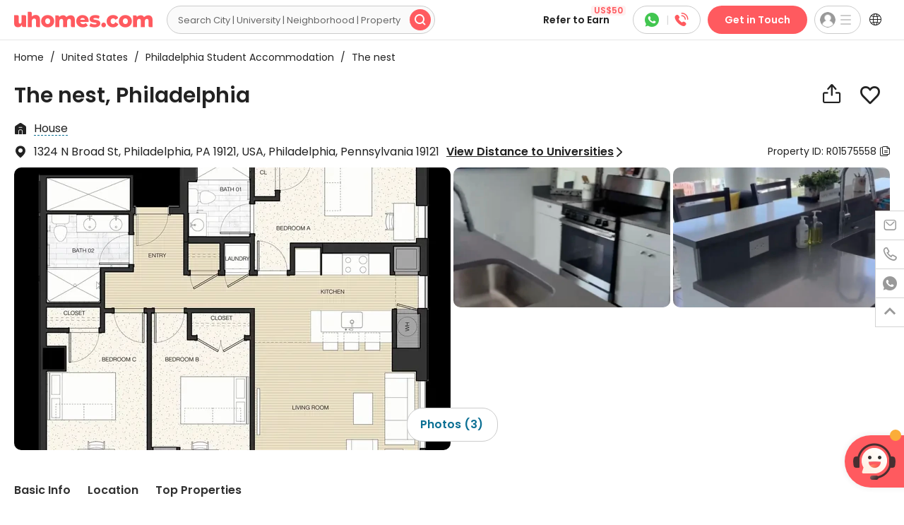

--- FILE ---
content_type: text/html; charset=utf-8
request_url: https://en.uhomes.com/us/philadelphia/detail-apartments-1575558
body_size: 10670
content:
<!doctype html>
<html data-n-head-ssr lang="en" data-n-head="%7B%22lang%22:%7B%22ssr%22:%22en%22%7D%7D">
  <head >
    <title>The nest - Philadelphia Apartment Rentals | uhomes.com</title><meta data-n-head="ssr" charset="UTF-8"><meta data-n-head="ssr" name="renderer" content="webkit"><meta data-n-head="ssr" http-equiv="X-UA-Compatible" content="IE=edge,chrome=1"><meta data-n-head="ssr" name="viewport" content="width=device-width, initial-scale=1.0, minimum-scale=1.0 maximum-scale=1.0, user-scalable=no"><meta data-n-head="ssr" property="twitter:card" content="summary_large_image"><meta data-n-head="ssr" property="twitter:title" content="The nest - Philadelphia Apartment Rentals | uhomes.com"><meta data-n-head="ssr" property="twitter:description" content="You can check in on January 1, and the lease period will last until 7/31/2024. The rental price for the whole period of time can be greatly reduced!! The l"><meta data-n-head="ssr" property="twitter:image" content="https://image.uhzcdn.com/house/96/c5e8d39d86bd4880c4628fd1a38a8182801525.jpg?x-oss-process=image/resize,m_fill,w_500,h_500,limit_0/interlace,1/quality,q_90/format,png"><meta data-n-head="ssr" property="og:title" content="The nest - Philadelphia Apartment Rentals | uhomes.com"><meta data-n-head="ssr" property="og:description" content="You can check in on January 1, and the lease period will last until 7/31/2024. The rental price for the whole period of time can be greatly reduced!! The l"><meta data-n-head="ssr" property="og:type" content="website"><meta data-n-head="ssr" property="og:image" content="https://image.uhzcdn.com/house/96/c5e8d39d86bd4880c4628fd1a38a8182801525.jpg?x-oss-process=image/resize,m_fill,w_500,h_500,limit_0/interlace,1/quality,q_90/format,png"><meta data-n-head="ssr" property="fb:app_id" content="1182485845118416"><meta data-n-head="ssr" property="og:locale:alternate" content="zh_CN"><meta data-n-head="ssr" property="og:locale:alternate" content="en_US"><meta data-n-head="ssr" property="og:url" content="https://en.uhomes.com/us/philadelphia/detail-apartments-1575558"><meta data-n-head="ssr" data-hid="description" name="description" content="You can check in on January 1, and the lease period will last until 7/31/2024. The rental price for the whole period of time can be greatly reduced!! The l"><meta data-n-head="ssr" data-hid="keywords" name="keywords" content="The nest,United StatesPhiladelphia Student Accommodation"><link data-n-head="ssr" rel="icon" type="image/x-icon" href="/favicon.ico"><link data-n-head="ssr" rel="apple-touch-icon-precomposed" sizes="114x114" href="/apple-touch-icon-precomposed.png"><link data-n-head="ssr" rel="apple-touch-icon" sizes="114x114" href="/apple-touch-icon.png"><link data-n-head="ssr" rel="preconnect" href="https://kaamel.io"><link data-n-head="ssr" rel="preconnect" href="https://a.quora.com"><link data-n-head="ssr" rel="preload" href="//static.uhzcdn.com/pc2020/prod/fonts/Poppins-Regular.c33d1fd.woff2" as="font" type="font/woff2" crossOrigin="anonymous"><link data-n-head="ssr" rel="preload" href="//static.uhzcdn.com/pc2020/prod/fonts/Poppins-SemiBold.b2079ef.woff2" as="font" type="font/woff2" crossOrigin="anonymous"><link data-n-head="ssr" rel="preconnect" href="https://image.uhzcdn.com"><link data-n-head="ssr" rel="preconnect" href="https://media.uhzcdn.com"><link data-n-head="ssr" rel="preload" href="https://image.uhzcdn.com/house/96/c5e8d39d86bd4880c4628fd1a38a8182801525.jpg?x-oss-process=image/resize,m_fill,w_640,h_400,limit_0/interlace,1/quality,q_90/format,webp" as="image"><link data-n-head="ssr" rel="alternate" hreflang="zh-cn" href="https://www.uhomes.com/us/philadelphia/detail-apartments-1575558"><link data-n-head="ssr" rel="alternate" hreflang="en" href="https://en.uhomes.com/us/philadelphia/detail-apartments-1575558"><link data-n-head="ssr" rel="alternate" hreflang="zh-tw" href="https://tw.uhomes.com/us/philadelphia/detail-apartments-1575558"><link data-n-head="ssr" rel="alternate" hreflang="zh-hk" href="https://hk.uhomes.com/us/philadelphia/detail-apartments-1575558"><link data-n-head="ssr" rel="alternate" hreflang="vi-vn" href="https://vn.uhomes.com/us/philadelphia/detail-apartments-1575558"><link data-n-head="ssr" rel="alternate" hreflang="ja-jp" href="https://jp.uhomes.com/us/philadelphia/detail-apartments-1575558"><link data-n-head="ssr" rel="alternate" hreflang="ko-kr" href="https://kr.uhomes.com/us/philadelphia/detail-apartments-1575558"><link data-n-head="ssr" rel="alternate" hreflang="x-default" href="https://en.uhomes.com/us/philadelphia/detail-apartments-1575558"><link data-n-head="ssr" rel="canonical" href="https://en.uhomes.com/us/philadelphia/detail-apartments-1575558"><script data-n-head="ssr" src="/static_nuxt/flexiblle.js" type="text/javascript" charset="utf-8"></script><script data-n-head="ssr" src="https://dqcq68uflj54b.cloudfront.net/p/uhomes/cookie-consent.js" type="text/javascript" charset="utf-8" defer></script><script data-n-head="ssr" src="https://sdk.uhzcdn.com/uhomes-ai-chat/sdk.min.js" defer></script><script data-n-head="ssr" src="https://analytics.ahrefs.com/analytics.js" data-key="9NRYBD7l5n1FTK7ovijaxA" type="text/javascript" charset="utf-8" defer></script><script data-n-head="ssr" type="application/ld+json" name="NuxtJS">{"@context":"https://schema.org/","@type":"Product","name":"The nest, Philadelphia","image":"https://image.uhzcdn.com/house/96/c5e8d39d86bd4880c4628fd1a38a8182801525.jpg","description":"You can check in on January 1, and the lease period will last until 7/31/2024. The rental price for the whole period of time can be greatly reduced!! The l","sku":"R01575558","category":"Student Accommodation","brand":{"@type":"Brand","name":"uhomes.com","url":"https://en.uhomes.com","logo":"https://en.uhomes.com/favicon.ico"},"review":[],"additionalProperty":[{"@type":"PropertyValue","name":"propertyType","value":"Private Student Accommodation"},{"@type":"PropertyValue","name":"totalRooms","value":1},{"@type":"PropertyValue","name":"transportAccess","value":"Excellent transport links"},{"@type":"PropertyValue","name":"billsIncluded","value":"Yes"}],"offers":{"@type":"AggregateOffer","offerCount":1,"lowPrice":1299,"highPrice":1299,"priceCurrency":"USD","priceSpecification":{"@type":"UnitPriceSpecification","priceType":"Structured","priceCurrency":"USD","unitCode":"MON","unitText":"month"}},"availability":"https://schema.org/InStock","mainEntityOfPage":{"@type":"WebPage","@id":"https://en.uhomes.com/us/philadelphia/detail-apartments-1575558"},"amenityFeature":[]}</script><script data-n-head="ssr" type="application/ld+json" name="NuxtJS">{"@context":"https://schema.org","@type":"Organization","name":"uhomes.com","description":"Find student accommodation, housing, apartments and rooms for rent with verified reviews at uhomes.com. Browse 20000+ perfect homes for students, cheap with bills included.","url":"https://en.uhomes.com/","address":{"@type":"PostalAddress","addressLocality":"London, United Kingdom","postalCode":"WC1A 1DE","streetAddress":"2 Dyott St, London WC1A 1DE","addressCountry":"UK"},"contactPoint":[{"@type":"ContactPoint","telephone":"+44 207 631 5139","email":"contact@uhomes.com","contactType":"customer service","hoursAvailable":{"@type":"OpeningHoursSpecification","dayOfWeek":["Monday","Tuesday","Wednesday","Thursday","Friday","Saturday","Sunday"],"opens":"00:00","closes":"23:59"}}],"logo":"https://en.uhomes.com/favicon.ico","knowsAbout":["Student Accommodation","University Accommodation","Off-Campus Student Housing","Private Student Accommodation","Property Rental","Student Flats for Rent","Student Apartments","Student Rooms for Rent","Student Houses to Let"],"makesOffer":[{"@type":"Offer","name":"Student Accommodation Booking","description":"Simply booking verified student properties, including private studios, en-suite rooms, houses, apartments, and flat shares near universities."},{"@type":"Offer","name":"Free Booking Service","description":"No service fees for students"},{"@type":"Offer","name":"Multilingual Support","description":"Multilingual customer service in English, Vietnamese, Japanese, Korean, Chinese, etc."}],"brand":{"@type":"Brand","name":"uhomes.com","slogan":"Home for Global Students","description":"Find your perfect student accommodation with utility bills included on uhomes. Enjoy proximity to universities at affordable prices."},"corporateContact":{"@type":"ContactPoint","email":"listing@uhomes.com","contactType":"corporate"},"sameAs":["https://www.facebook.com/uhomescom","https://www.instagram.com/uhomescom/","https://www.youtube.com/c/Uhomes_com","https://www.linkedin.com/company/uhomes/","https://en.uhomes.com/"]}</script><script data-n-head="ssr" type="application/ld+json" name="NuxtJS">{}</script><script data-n-head="ssr" type="application/ld+json" name="NuxtJS">{"@context":"https://schema.org","@type":"BreadcrumbList","itemListElement":[{"@type":"ListItem","position":1,"name":"United States","item":"https://en.uhomes.com/country/us"},{"@type":"ListItem","position":2,"name":"Philadelphia","item":"https://en.uhomes.com/us/philadelphia"},{"@type":"ListItem","position":3,"name":"The nest","item":"https://en.uhomes.com/us/philadelphia/detail-apartments-1575558"}]}</script><script data-n-head="ssr" type="application/ld+json" name="NuxtJS">{}</script><script data-n-head="ssr" type="application/ld+json" name="NuxtJS">{"@context":"https://schema.org","@type":"WebSite","name":"uhomes.com","alternateName":"uhomes.com","url":"https://en.uhomes.com/","description":"You can check in on January 1, and the lease period will last until 7/31/2024. The rental price for the whole period of time can be greatly reduced!! The l","potentialAction":{"@type":"SearchAction","target":{"@type":"EntryPoint","urlTemplate":"https://query.uhomes.com/search?q={search_term_string}"},"query-input":"required name=search_term_string"}}</script><script data-n-head="ssr" type="application/ld+json" name="NuxtJS">{"@context":"https://schema.org","@type":"LocalBusiness","name":"The nest, Philadelphia","image":"https://image.uhzcdn.com/house/96/c5e8d39d86bd4880c4628fd1a38a8182801525.jpg","url":"https://en.uhomes.com/us/philadelphia/detail-apartments-1575558","address":{"@type":"PostalAddress","streetAddress":"1324 N Broad St","addressLocality":"Philadelphia","addressRegion":"Pennsylvania","addressCountry":"US","postalCode":"19121"},"telephone":"+44 207 631 5139","priceRange":"","openingHoursSpecification":{"@type":"OpeningHoursSpecification","dayOfWeek":["Monday","Tuesday","Wednesday","Thursday","Friday","Saturday","Sunday"],"opens":"00:00","closes":"23:59"},"geo":{"@type":"GeoCoordinates","latitude":39.974056,"longitude":-75.159509}}</script><link rel="preload" href="//static.uhzcdn.com/pc2020/prod/runtime.65aac405ab4da4fd5673.js" as="script"><link rel="preload" href="//static.uhzcdn.com/pc2020/prod/commons.app.5ef75b001eb3f074bcbd.js" as="script"><link rel="preload" href="//static.uhzcdn.com/pc2020/prod/vendors.app.5d668eda9c2d6b157ad4.css" as="style"><link rel="preload" href="//static.uhzcdn.com/pc2020/prod/vendors.app.4b04c896bd9b1cc11a2b.js" as="script"><link rel="preload" href="//static.uhzcdn.com/pc2020/prod/app.971cb9ae7d43e3601422.css" as="style"><link rel="preload" href="//static.uhzcdn.com/pc2020/prod/app.55e44de0bdfde28037b4.js" as="script"><link rel="preload" href="//static.uhzcdn.com/pc2020/prod/pages/house/newHouseDetail.4af9c2bf7419b5bf269e.css" as="style"><link rel="preload" href="//static.uhzcdn.com/pc2020/prod/pages/house/newHouseDetail.93780b46a6b2414c789b.js" as="script"><link rel="preload" href="//static.uhzcdn.com/pc2020/prod/pages/house/newHouseDetail.pages/house/offersDetail.pages/profile/components/orderRentalDetail/order.3c4aa4df.c9148a1c69438e5da424.css" as="style"><link rel="preload" href="//static.uhzcdn.com/pc2020/prod/pages/house/newHouseDetail.pages/house/offersDetail.pages/profile/components/orderRentalDetail/order.3c4aa4df.5d705736d5d843879aee.js" as="script"><link rel="preload" href="//static.uhzcdn.com/pc2020/prod/82.757673d8ef61f6faf6ed.css" as="style"><link rel="preload" href="//static.uhzcdn.com/pc2020/prod/82.a25c93de0f94c9446778.js" as="script"><link rel="preload" href="//static.uhzcdn.com/pc2020/prod/83.2aba25de648ec1ede7fa.css" as="style"><link rel="preload" href="//static.uhzcdn.com/pc2020/prod/83.4dece256bf3c8aa8d003.js" as="script"><link rel="preload" href="//static.uhzcdn.com/pc2020/prod/390.ab86a1e7741ae1509772.css" as="style"><link rel="preload" href="//static.uhzcdn.com/pc2020/prod/390.4e8e2d70cc0fe33365e5.js" as="script"><link rel="preload" href="//static.uhzcdn.com/pc2020/prod/398.2aed1d68418a51f8a061.css" as="style"><link rel="preload" href="//static.uhzcdn.com/pc2020/prod/398.642ab086245ca2b5440b.js" as="script"><link rel="preload" href="//static.uhzcdn.com/pc2020/prod/81.15a36907d058867fdcbd.css" as="style"><link rel="preload" href="//static.uhzcdn.com/pc2020/prod/81.de3e03d2c36d5cae385a.js" as="script"><link rel="stylesheet" href="//static.uhzcdn.com/pc2020/prod/vendors.app.5d668eda9c2d6b157ad4.css"><link rel="stylesheet" href="//static.uhzcdn.com/pc2020/prod/app.971cb9ae7d43e3601422.css"><link rel="stylesheet" href="//static.uhzcdn.com/pc2020/prod/pages/house/newHouseDetail.4af9c2bf7419b5bf269e.css"><link rel="stylesheet" href="//static.uhzcdn.com/pc2020/prod/pages/house/newHouseDetail.pages/house/offersDetail.pages/profile/components/orderRentalDetail/order.3c4aa4df.c9148a1c69438e5da424.css"><link rel="stylesheet" href="//static.uhzcdn.com/pc2020/prod/82.757673d8ef61f6faf6ed.css"><link rel="stylesheet" href="//static.uhzcdn.com/pc2020/prod/83.2aba25de648ec1ede7fa.css"><link rel="stylesheet" href="//static.uhzcdn.com/pc2020/prod/390.ab86a1e7741ae1509772.css"><link rel="stylesheet" href="//static.uhzcdn.com/pc2020/prod/398.2aed1d68418a51f8a061.css"><link rel="stylesheet" href="//static.uhzcdn.com/pc2020/prod/81.15a36907d058867fdcbd.css">
  </head>
  <body >
    <div data-server-rendered="true" id="__nuxt"><div id="__layout"><section class="top-header en-us" data-v-d0c86d2e><i class="mfont para-icon" data-v-d0c86d2e></i> <!----> <header class="header-container-box fixed header-absolute-container-box-nopage" data-v-7b09519d data-v-d0c86d2e><!----> <div class="header-container w-auto" data-v-7b09519d><div class="header-left" data-v-7b09519d><a href="/" class="uhomesLogoInner pcLogo mfont uhomes-logo en" data-v-7b09519d>&#xe8bb;</a> <a href="/" class="index-logo-box pcLogo en" style="display:none;" data-v-7b09519d><div class="small-img" style="width:196px;height:22px;background-size:232px 263.5px;background-position:-0px -22px;" data-v-30dcf0fa data-v-7b09519d></div></a> <a href="/" class="uhomesLogoInner mobLogo mfont uhomes-logo" data-v-7b09519d>&#xe8bb;</a> <div class="nav-container d-flex" data-v-7b09519d><!----> <div class="nav-search" data-v-7b09519d><div id="" class="search-wrap nav-search-main global-search-wrap" data-v-339a2786 data-v-7b09519d><div class="pc-search-inner" style="display:;" data-v-339a2786><div class="header-search el-input el-input-group el-input-group--append" data-v-339a2786><!----><input type="text" autocomplete="off" placeholder="Search City | University | Neighborhood | Property" class="el-input__inner"><!----><!----><div class="el-input-group__append"><span class="search-icons" data-v-339a2786><i class="mfont" data-v-339a2786></i></span></div><!----></div></div> <div style="display:none;" data-v-339a2786><div class="search-form radius3 newui-search-form" data-v-339a2786><input type="text" placeholder="Search City | University | Neighborhood | Property" value="" class="keyword ellipsis mobInput" data-v-339a2786> <!----> <div class="search-btn search-btn-en" data-v-339a2786><i class="mfont" data-v-339a2786></i></div></div></div> <!----></div></div></div></div> <div class="mob-head-right header-mob-right" data-v-c899993a data-v-7b09519d><!----> <span class="nav-toggle" data-v-c899993a><span data-v-c899993a></span> <span data-v-c899993a></span> <span data-v-c899993a></span></span></div> <div class="r-container-mobile" data-v-6ea21751 data-v-7b09519d><div class="mob-list" data-v-6ea21751><!----> <!----> <div class="mob-list-item" data-v-6ea21751><div class="title" data-v-6ea21751><i class="mfont" data-v-6ea21751>&#xe8f4;</i> <p class="text" data-v-6ea21751>Log in</p></div></div> <!----> <div class="mob-list-item" style="display:;" data-v-6ea21751><div class="title" data-v-6ea21751><i class="mfont" data-v-6ea21751>&#xe8f5;</i> <p class="text" data-v-6ea21751>Become Partner</p></div> <!----></div><div class="mob-list-item" style="display:;" data-v-6ea21751><div class="title" data-v-6ea21751><i class="mfont" data-v-6ea21751>&#xe8f6;</i> <p class="text" data-v-6ea21751>Language</p></div> <div class="child-list" data-v-6ea21751><div class="child-list-item" data-v-6ea21751><p class="text" data-v-6ea21751>中文</p> <i class="mfont" style="display:none;" data-v-6ea21751>
                        
                    </i></div><div class="child-list-item" data-v-6ea21751><p class="text" data-v-6ea21751>English</p> <i class="mfont" style="display:;" data-v-6ea21751>
                        
                    </i></div><div class="child-list-item" data-v-6ea21751><p class="text" data-v-6ea21751>繁體中文(中國香港)</p> <i class="mfont" style="display:none;" data-v-6ea21751>
                        
                    </i></div><div class="child-list-item" data-v-6ea21751><p class="text" data-v-6ea21751>繁體中文(中國台灣)</p> <i class="mfont" style="display:none;" data-v-6ea21751>
                        
                    </i></div><div class="child-list-item" data-v-6ea21751><p class="text" data-v-6ea21751>Tiếng Việt</p> <i class="mfont" style="display:none;" data-v-6ea21751>
                        
                    </i></div><div class="child-list-item" data-v-6ea21751><p class="text" data-v-6ea21751>日本語</p> <i class="mfont" style="display:none;" data-v-6ea21751>
                        
                    </i></div><div class="child-list-item" data-v-6ea21751><p class="text" data-v-6ea21751>한국어</p> <i class="mfont" style="display:none;" data-v-6ea21751>
                        
                    </i></div></div></div><div class="mob-list-item" style="display:;" data-v-6ea21751><div class="title" data-v-6ea21751><i class="mfont" data-v-6ea21751>&#xe8f3;</i> <p class="text" data-v-6ea21751>Get in Touch</p></div> <!----></div> <!----></div></div> <!----> <div class="r-container newui-r-container" data-v-7b09519d><!----> <div class="connct-wrap" data-v-7b09519d><a href="javascript:;" class="c-font whats" data-v-7b09519d><i class="mfont" data-v-7b09519d></i></a> <span data-v-7b09519d>|</span> <a href="tel:+44 207 631 5139" class="c-font r-font tel" data-v-7b09519d><i class="mfont" data-v-7b09519d></i></a></div> <!----> <div class="user-tool-nav" data-v-7b09519d><div class="user-tx" data-v-7b09519d><!----><!----><!----></div> <div class="btn-nav-slide" data-v-7b09519d><i class="draw" data-v-7b09519d></i></div> <div class="nav-login-wrap" data-v-7b09519d><div class="no-login com-tit" data-v-7b09519d><a>Sign up</a> / <a>Log in</a></div> <!----> <div class="com-part" data-v-7b09519d><a href="javascript:;" class="com-tit" data-v-7b09519d>
                            Add Property
                        </a> <a href="javascript:;" class="com-tit" data-v-7b09519d>
                            Become Partner
                        </a></div> <!----></div></div> <div class="select-lang-box" data-v-423b2188 data-v-7b09519d><span class="mfont langIcon" data-v-423b2188></span> <p data-v-423b2188>English</p> <span class="mfont arrow" data-v-423b2188></span> <div class="langSelectBox eleHideScrollBar" data-v-423b2188><div data-v-423b2188>
            中文
            <i class="mfont" style="display:none;" data-v-423b2188></i></div><div data-v-423b2188>
            English
            <i class="mfont" style="display:;" data-v-423b2188></i></div><div data-v-423b2188>
            繁體中文(中國香港)
            <i class="mfont" style="display:none;" data-v-423b2188></i></div><div data-v-423b2188>
            繁體中文(中國台灣)
            <i class="mfont" style="display:none;" data-v-423b2188></i></div><div data-v-423b2188>
            Tiếng Việt
            <i class="mfont" style="display:none;" data-v-423b2188></i></div><div data-v-423b2188>
            日本語
            <i class="mfont" style="display:none;" data-v-423b2188></i></div><div data-v-423b2188>
            한국어
            <i class="mfont" style="display:none;" data-v-423b2188></i></div></div></div></div></div></header> <div class="en-index-container" data-v-d0c86d2e><div data-v-c15b7ed8 data-v-d0c86d2e><div class="w-1180-1300 house-detail-container" data-v-c15b7ed8><div class="crumbs-box-wrapper" data-v-2f2d2e0c data-v-c15b7ed8><div class="crumbs-box" data-v-2f2d2e0c><a href="/" class="crumbs-item" data-v-2f2d2e0c>Home</a> <a href="/country/us" class="crumbs-item" data-v-2f2d2e0c><em data-v-2f2d2e0c>/</em>
            United States
        </a><a href="/us/philadelphia" class="crumbs-item" data-v-2f2d2e0c><em data-v-2f2d2e0c>/</em>
            Philadelphia Student Accommodation
        </a> <span class="crumbs-name crumbs-name-en" data-v-2f2d2e0c><em data-v-2f2d2e0c>/</em>
            The nest
        </span></div> </div> <div id="page-head-ele" class="page-head-box" data-v-8fb683fc data-v-c15b7ed8><div class="page-head-fixed" data-v-8fb683fc><div class="page-head-container" data-v-8fb683fc><div class="page-head-title-box" data-v-8fb683fc><div id="page-head-title-container" class="title-box" data-v-8fb683fc><div class="new-ui-title" data-v-8fb683fc><h1 class="house-title" data-v-8fb683fc>
                            The nest, Philadelphia
                        </h1> <!----> <!----> <!----></div> <div class="btn-box" data-v-8fb683fc><i class="mfont" data-v-8fb683fc></i> <!----> <i class="mfont collect ispad" data-v-8fb683fc>
                            
                        </i></div></div></div> <div id="page-head-review-and-layout" class="review-and-layout " data-v-8fb683fc><!----> <div class="commonEle house-type" data-v-8fb683fc><i class="mfont" data-v-8fb683fc></i> <p class="text text-undeline" data-v-8fb683fc>
                        House
                    </p> <!----></div> <!----> <!----> <!----></div> <div id="page-head-address" class="address-box" data-v-8fb683fc><div class="address-box-l" data-v-8fb683fc><div class="address-info" data-v-8fb683fc><i class="mfont" data-v-8fb683fc></i> <p data-v-8fb683fc>1324 N Broad St, Philadelphia, PA 19121, USA, Philadelphia, Pennsylvania 19121</p></div> <div class="distance" data-v-8fb683fc><p class="underline" data-v-8fb683fc>
                            View Distance to Universities
                        </p> <i class="mfont" data-v-8fb683fc></i></div></div> <div class="address-box-r" data-v-8fb683fc><div class="house-sku" data-v-b42bc20a data-v-8fb683fc>Property ID: R01575558<i class="mfont copy-sku" data-v-b42bc20a></i></div></div></div></div></div> <div class="seatEle" style="height:0px;display:none;" data-v-8fb683fc></div></div> <div apartment-name="The nest" wx-share-query="[object Object]" is-favorite="0" house-imgs-status="init" class="photo-container" data-v-48687b04 data-v-c15b7ed8><div class="photo-block-list" data-v-48687b04><div wx-share-query="[object Object]" is-favorite="0" class="media-part-wrap" data-v-9b8d98b8 data-v-48687b04><div id="photoBox" class="photo-block-list-inner" data-v-9b8d98b8><div class="photo-block-item" style="display:;" data-v-9b8d98b8><div class="block-ele" data-v-9b8d98b8><div class="single-photo" data-v-9b8d98b8><div class="img-box" data-v-9b8d98b8><img src="https://image.uhzcdn.com/house/96/c5e8d39d86bd4880c4628fd1a38a8182801525.jpg?x-oss-process=image/resize,m_fill,w_640,h_400,limit_0/interlace,1/quality,q_90/format,webp" alt="The nest 0" width="588" height="400" data-v-53fe872a data-v-9b8d98b8></div> <!----></div></div><div class="block-ele" data-v-9b8d98b8><div class="multiple-photo" data-v-9b8d98b8><div class="photo-box" data-v-9b8d98b8><div class="img-box" data-v-9b8d98b8><img src="https://image.uhzcdn.com/house/e2/ba955cb5301f41e8ddbd53d075ec58c4a91ff9.jpg?x-oss-process=image/resize,m_fill,w_640,h_400,limit_0/interlace,1/quality,q_90/format,webp" alt="The nest 1" width="292" height="198" data-v-53fe872a data-v-9b8d98b8></div></div><div class="photo-box" data-v-9b8d98b8><div class="img-box" data-v-9b8d98b8><img src="https://image.uhzcdn.com/house/3a/46620d34fc698ff471677ab148c11188bee4c4.jpg?x-oss-process=image/resize,m_fill,w_640,h_400,limit_0/interlace,1/quality,q_90/format,webp" alt="The nest 2" width="292" height="198" data-v-53fe872a data-v-9b8d98b8></div></div></div></div></div></div> <div class="photo-prev-btn switch-btn" style="display:none;" data-v-9b8d98b8><i class="mfont" data-v-9b8d98b8></i></div> <div class="photo-next-btn switch-btn" style="display:none;" data-v-9b8d98b8><i class="mfont" data-v-9b8d98b8></i></div></div> <div class="photo-type-list" style="display:;" data-v-48687b04><div class="type-item-ele" data-v-48687b04>
                Photos (3)
            </div></div></div></div> <div id="navContainer" class="nav-part-wrap" data-v-abaef43e data-v-c15b7ed8><div class="nav-container" style="top:56px;" data-v-abaef43e><div id="nav-list" class="nav-list" data-v-abaef43e><div class="nav-item" style="display:none;" data-v-abaef43e><p class="name" data-v-abaef43e>Special Offers</p> <span class="line" data-v-abaef43e></span></div><div class="nav-item" style="display:;" data-v-abaef43e><p class="name" data-v-abaef43e>Basic Info</p> <span class="line" data-v-abaef43e></span></div><div class="nav-item" style="display:none;" data-v-abaef43e><p class="name" data-v-abaef43e>Community Amenities</p> <span class="line" data-v-abaef43e></span></div><div class="nav-item" style="display:none;" data-v-abaef43e><p class="name" data-v-abaef43e>Reviews</p> <span class="line" data-v-abaef43e></span></div><div class="nav-item" style="display:none;" data-v-abaef43e><p class="name" data-v-abaef43e>Price Trend</p> <span class="line" data-v-abaef43e></span></div><div class="nav-item" style="display:none;" data-v-abaef43e><p class="name" data-v-abaef43e>Site Plan</p> <span class="line" data-v-abaef43e></span></div><div class="nav-item" style="display:none;" data-v-abaef43e><p class="name" data-v-abaef43e>Floor Plan</p> <span class="line" data-v-abaef43e></span></div><div class="nav-item" style="display:none;" data-v-abaef43e><p class="name" data-v-abaef43e>Fees</p> <span class="line" data-v-abaef43e></span></div><div class="nav-item" style="display:none;" data-v-abaef43e><p class="name" data-v-abaef43e>House Rules</p> <span class="line" data-v-abaef43e></span></div><div class="nav-item" style="display:none;" data-v-abaef43e><p class="name" data-v-abaef43e>FAQs</p> <span class="line" data-v-abaef43e></span></div><div class="nav-item" style="display:;" data-v-abaef43e><p class="name" data-v-abaef43e>Location</p> <span class="line" data-v-abaef43e></span></div><div class="nav-item" style="display:none;" data-v-abaef43e><p class="name" data-v-abaef43e>Demographic and Area Information</p> <span class="line" data-v-abaef43e></span></div><div class="nav-item" style="display:none;" data-v-abaef43e><p class="name" data-v-abaef43e>Recently Viewed</p> <span class="line" data-v-abaef43e></span></div><div class="nav-item" style="display:none;" data-v-abaef43e><p class="name" data-v-abaef43e>Top Properties</p> <span class="line" data-v-abaef43e></span></div></div></div> <div class="seat-ele" style="height:0px;display:none;" data-v-abaef43e></div></div> <div id="priceNavPart" class="price-nav-part-container" data-v-c15b7ed8><div class="price-nav-content" data-v-c15b7ed8><section anchor="special_offer" class="special-offers comm-module new-comm-module" style="display:none;" data-v-518753cf data-v-c15b7ed8><h2 class="module-title" data-v-518753cf><p data-v-518753cf><span data-v-518753cf>Special Offers(0)</span></p> <!----></h2> <div class="special-offers-list" data-v-518753cf></div> <p class="special-offers-tips" data-v-518753cf>T&amp;C Applied</p> <!----> <!----></section> <div anchor="base_info" class="base-info-container comm-module" data-v-584ac608 data-v-c15b7ed8><h2 class="module-title" data-v-584ac608>Basic Info</h2> <div class="newtags-list" data-v-584ac608><div house-sub-type-info="[object Object]" class="tags-box tags-box-en" style="max-height:52px;" data-v-4c7630e8 data-v-584ac608><!----> <span class="label extra-tag cursor " style="color:#333333;background:#F5F5F5;" data-v-4c7630e8><span class="mfont before-icon" style="color:#333333;background:#F5F5F5;" data-v-4c7630e8>
            </span>
            House
            <span class="mfont after-icon" style="color:#666666;background:#F5F5F5;" data-v-4c7630e8>
                
            </span></span> <span class="label" style="display:none;" data-v-4c7630e8>Window Views</span> <span class="label" style="display:none;" data-v-4c7630e8>
            No Service Fee
        </span> <span class="label" style="display:none;" data-v-4c7630e8>VR Viewing</span> <span class="label" style="display:none;" data-v-4c7630e8>
            Floor Plan
        </span> <span class="label" style="display:none;" data-v-4c7630e8>No Deposit</span> <span class="label" style="display:none;" data-v-4c7630e8>No Landlord Gift Fee</span> </div></div> <!----> <div class="word-content" data-v-584ac608><div class="text-wrap" data-v-e75c115a data-v-584ac608><!---->  <div class="text-box v-html-style" style="max-height:84px;overflow:hidden;" data-v-e75c115a><div data-v-e75c115a>You can check in on January 1, and the lease period will last until 7/31/2024. The rental price for the whole period of time can be greatly reduced!! The lease can be renewed. 3b2b one of the largest with a toilet in the room, there are furniture can take bag check-in! Will send some private furniture! Have a female roommate! The room has floor-to-ceiling windows with good lighting, and the living room has all floor-to-ceiling windows on the top floor of the apartment. You can directly bring your own furniture and water and electricity in the apartment, but you have to pay for the water and electricity beyond the free part. 10min walk from Temple University, the apartment has its own gym and study room. There is a security guard on the first floor. It is very safe.</div></div> <!----></div></div></div> <!----><!----><!----> <div anchor="review_list" class="review-container comm-module" style="display:none;" data-v-c9214ed6 data-v-c15b7ed8><div class="head" data-v-c9214ed6><div class="reviews" data-v-c9214ed6><span class="title" data-v-c9214ed6>Reviews</span> <div class="avatar" data-v-c9214ed6></div> <span class="review-nums" data-v-c9214ed6>0 Reviews</span></div> <div class="view-all-reviews" data-v-c9214ed6><span data-v-c9214ed6>View All Reviews</span></div></div> <div class="rating-tag-reviews-list" data-v-c9214ed6><div class="rating-tag-list" data-v-c9214ed6><div class="left-rating-wrap" data-v-c9214ed6><div class="rating-top" data-v-c9214ed6><img src="https://img.uhzcdn.com/static/wxapp/pc/house_detail/review/left.png?x-oss-process=image/resize,m_fill,w_43,h_102,limit_0/interlace,1/quality,q_90/format,webp" alt data-v-c9214ed6> <span data-v-c9214ed6>0</span> <img src="https://img.uhzcdn.com/static/wxapp/pc/house_detail/review/right.png?x-oss-process=image/resize,m_fill,w_43,h_102,limit_0/interlace,1/quality,q_90/format,webp" alt data-v-c9214ed6></div> <div class="rating-bottom" data-v-c9214ed6><p class="rating-title" data-v-c9214ed6>
                        Bad
                    </p> <p class="rating-desc" data-v-c9214ed6>
                        This home is a Student favourite based on ratings, reviews and reliability
                    </p></div></div> <!----></div> <div list-info="" share-num="20" class="review-list-outer" data-v-6368b394 data-v-c9214ed6><div class="review-list eleHideScrollBar" data-v-6368b394></div></div> <!----> <div class="view-all-reviews-bottom" data-v-c9214ed6><span data-v-c9214ed6>View All Reviews</span></div></div></div> <!----> <!----> <!----></div> <div class="sidebar-container" data-v-c15b7ed8><div id="sidebar-price-part" class="price-info-container price-info-absolute" data-v-3ff785be data-v-c15b7ed8><div id="price-info-main" class="price-info-outer" data-v-3ff785be><div class="price-info-inner common-ele" style="display:;" data-v-3ff785be><div class="head" data-v-3ff785be><div class="head-box" data-v-3ff785be><div class="priceText" data-v-3ff785be> <span class='price-number'>US$1,299</span> /month</div> <div class="d-flex" data-v-3ff785be><!----> <!----></div></div> <!----></div> <div class="entrata-banner-box" data-v-3ff785be><div class="entrata-banner d-flex" data-v-3ff785be><div class="entrata-banner-left" data-v-3ff785be><div class="entrata-banner-title" data-v-3ff785be>Your <span class="red">Exclusive</span> Deal Awaits!</div> <div class="entrata-banner-desc" data-v-3ff785be>
                                Fill in Your Information and Claim It.
                            </div></div> <img src="//static.uhzcdn.com/pc2020/prod/img/entrata.98e34f2.png" alt class="entrata-banner-icon" data-v-3ff785be></div></div> <!----> <!----></div> <div class="match common-ele" data-v-3ff785be><span data-v-3ff785be></span> <p data-v-3ff785be>Lower Price Guarantee</p> <i class="mfont" data-v-3ff785be></i></div></div> <div id="priceFromYDId" data-v-3ff785be></div></div></div></div> <!----> <!----> <section house-id="1575558" anchor="house_rules" class="fees-wrap comm-module w-1180-1300" style="display:none;" data-v-205281bf data-v-c15b7ed8><h2 class="module-title" data-v-205281bf>
        House Rules
    </h2> <div data-v-205281bf><div class="el-skeleton is-animated"><div class="el-skeleton__item el-skeleton__p is-first"><!----></div><div class="el-skeleton__item el-skeleton__p el-skeleton__paragraph"><!----></div><div class="el-skeleton__item el-skeleton__p el-skeleton__paragraph"><!----></div><div class="el-skeleton__item el-skeleton__p el-skeleton__paragraph"><!----></div><div class="el-skeleton__item el-skeleton__p el-skeleton__paragraph"><!----></div><div class="el-skeleton__item el-skeleton__p el-skeleton__paragraph is-last"><!----></div></div></div></section> <!----> <!----><!----><!----> <div anchor="recently_view" class="recently-viewed-container comm-module" style="display:none;" data-v-4bef326e data-v-c15b7ed8><h2 class="module-title" data-v-4bef326e>
        Recently Viewed
    </h2> <div data-v-4bef326e><div class="el-skeleton is-animated"><div class="el-skeleton__item el-skeleton__p is-first"><!----></div><div class="el-skeleton__item el-skeleton__p el-skeleton__paragraph"><!----></div><div class="el-skeleton__item el-skeleton__p el-skeleton__paragraph"><!----></div><div class="el-skeleton__item el-skeleton__p el-skeleton__paragraph"><!----></div><div class="el-skeleton__item el-skeleton__p el-skeleton__paragraph"><!----></div><div class="el-skeleton__item el-skeleton__p el-skeleton__paragraph is-last"><!----></div></div></div></div> <!----> <div class="horizontal-form-warp" data-v-986e94c2 data-v-c15b7ed8><div data-v-986e94c2><div class="el-skeleton is-animated"><div class="el-skeleton__item el-skeleton__p is-first"><!----></div><div class="el-skeleton__item el-skeleton__p el-skeleton__paragraph"><!----></div><div class="el-skeleton__item el-skeleton__p el-skeleton__paragraph"><!----></div><div class="el-skeleton__item el-skeleton__p el-skeleton__paragraph"><!----></div><div class="el-skeleton__item el-skeleton__p el-skeleton__paragraph"><!----></div><div class="el-skeleton__item el-skeleton__p el-skeleton__paragraph is-last"><!----></div></div></div> <div id="horizontalFormYDId" data-v-986e94c2></div></div> <!----> <!----><!----><!----><!----><!----><!----><!----><!----><!----><!----><!----> <div class="el-dialog__wrapper submit-form-success-dialog" style="display:none;" data-v-ef55fe98 data-v-c15b7ed8><div role="dialog" aria-modal="true" aria-label="dialog" class="el-dialog" style="margin-top:15vh;width:420px;"><div class="el-dialog__header"><span class="el-dialog__title"></span><button type="button" aria-label="Close" class="el-dialog__headerbtn"><i class="el-dialog__close el-icon el-icon-close"></i></button></div><!----><!----></div></div></div> <!----> <!----> <div class="new-ui-unit-wrap" data-v-c15b7ed8><div class="el-dialog__wrapper" style="display:none;" data-v-c15b7ed8><div role="dialog" aria-modal="true" aria-label="dialog" class="el-dialog is-fullscreen"><div class="el-dialog__header"><span class="el-dialog__title"></span><button type="button" aria-label="Close" class="el-dialog__headerbtn"><i class="el-dialog__close el-icon el-icon-close"></i></button></div><!----><!----></div></div></div> <!----> <!----> <!----> <!----> <!----> <div class="nearby-data w-1180-1300" data-v-c15b7ed8><div class="box foot-seo" data-v-15bdfe84 data-v-c15b7ed8><div class="foot-seo-inner maxWidth" data-v-15bdfe84><div class="seo-header ele-hide-scroll-bar" data-v-15bdfe84><div class="seo-header-item active" data-v-15bdfe84><h2 data-v-15bdfe84>Nearby Cities</h2> <span data-v-15bdfe84></span></div><div class="seo-header-item" data-v-15bdfe84><h2 data-v-15bdfe84>Nearby Universities</h2> <span data-v-15bdfe84></span></div></div> <div class="seo-content" data-v-15bdfe84><div class="list-box" style="display:;" data-v-15bdfe84><div class="list list-city" data-v-15bdfe84><a href="/us/philadelphia" target="_blank" class="ellipsis" data-v-15bdfe84>
                        Student Apartments Philadelphia
                    </a><a href="/us/montgomery-county-a" target="_blank" class="ellipsis" data-v-15bdfe84>
                        Student Apartments Montgomery County
                    </a><a href="/us/newark" target="_blank" class="ellipsis" data-v-15bdfe84>
                        Student Apartments Newark DE
                    </a><a href="/us/new-brunswick" target="_blank" class="ellipsis" data-v-15bdfe84>
                        Student Apartments New Brunswick NJ
                    </a><a href="/us/middlesex-county" target="_blank" class="ellipsis" data-v-15bdfe84>
                        Student Apartments Middlesex County
                    </a><a href="/us/essex-county" target="_blank" class="ellipsis" data-v-15bdfe84>
                        Student Apartments Essex County
                    </a><a href="/us/jersey-city" target="_blank" class="ellipsis" data-v-15bdfe84>
                        Student Apartments Jersey City
                    </a><a href="/us/hoboken" target="_blank" class="ellipsis" data-v-15bdfe84>
                        Student Apartments Hoboken
                    </a><a href="/us/new-york" target="_blank" class="ellipsis" data-v-15bdfe84>
                        Student Apartments New York
                    </a><a href="/us/hudson-county" target="_blank" class="ellipsis" data-v-15bdfe84>
                        Student Apartments Hudson County
                    </a><a href="/us/fort-lee" target="_blank" class="ellipsis" data-v-15bdfe84>
                        Student Apartments Fort Lee
                    </a><a href="/us/baltimore" target="_blank" class="ellipsis" data-v-15bdfe84>
                        Student Apartments Baltimore MD
                    </a><a href="/us/college-park" target="_blank" class="ellipsis" data-v-15bdfe84>
                        Student Apartments College Park
                    </a><a href="/us/washington-d-c" target="_blank" class="ellipsis" data-v-15bdfe84>
                        Student Apartments Washington D.C.
                    </a><a href="/us/arlington2" target="_blank" class="ellipsis" data-v-15bdfe84>
                        Student Apartments Arlington
                    </a><a href="/us/fairfax-county-a" target="_blank" class="ellipsis" data-v-15bdfe84>
                        Student Apartments Fairfax County
                    </a><a href="/us/milford" target="_blank" class="ellipsis" data-v-15bdfe84>
                        Student Apartments Milford
                    </a><a href="/us/new-haven" target="_blank" class="ellipsis" data-v-15bdfe84>
                        Student Apartments New Haven
                    </a><a href="/us/city-of-binghamton" target="_blank" class="ellipsis" data-v-15bdfe84>
                        Student Apartments Binghamton
                    </a><a href="/us/state-college" target="_blank" class="ellipsis" data-v-15bdfe84>
                        Student Apartments State College
                    </a></div> <div class="view-more d-flex" data-v-15bdfe84><span data-v-15bdfe84>Show More</span> <span class="mfont" data-v-15bdfe84></span></div></div><div class="list-box" style="display:none;" data-v-15bdfe84><div class="list list-university" data-v-15bdfe84><a href="/us/philadelphia/philadelphia-college-of-osteopathic-medicine" target="_blank" class="ellipsis" data-v-15bdfe84>
                        Off-Campus Housing near Philadelphia College of Osteopathic Medicine
                    </a><a href="/us/philadelphia/la-salle-university" target="_blank" class="ellipsis" data-v-15bdfe84>
                        Off-Campus Housing near La Salle University
                    </a><a href="/us/philadelphia/arcadia-university" target="_blank" class="ellipsis" data-v-15bdfe84>
                        Off-Campus Housing near Arcadia University
                    </a><a href="/us/philadelphia/gratz-college" target="_blank" class="ellipsis" data-v-15bdfe84>
                        Off-Campus Housing near Gratz College
                    </a><a href="/us/philadelphia/holy-family-university" target="_blank" class="ellipsis" data-v-15bdfe84>
                        Off-Campus Housing near Holy Family University
                    </a><a href="/us/philadelphia/chestnut-hill-college" target="_blank" class="ellipsis" data-v-15bdfe84>
                        Off-Campus Housing near Chestnut Hill College
                    </a><a href="/us/philadelphia/philadelphia-university" target="_blank" class="ellipsis" data-v-15bdfe84>
                        Off-Campus Housing near Philadelphia University
                    </a><a href="/us/philadelphia/curtis-institute-of-music" target="_blank" class="ellipsis" data-v-15bdfe84>
                        Off-Campus Housing near Curtis Institute of Music
                    </a><a href="/us/philadelphia/villanova-university" target="_blank" class="ellipsis" data-v-15bdfe84>
                        Off-Campus Housing near Villanova University
                    </a><a href="/us/philadelphia/temple-university" target="_blank" class="ellipsis" data-v-15bdfe84>
                        Off-Campus Housing near Temple University
                    </a><a href="/us/philadelphia/university-of-pennsylvania-upenn" target="_blank" class="ellipsis" data-v-15bdfe84>
                        Off-Campus Housing near University of Pennsylvania
                    </a><a href="/us/philadelphia/templeuniversitycentercitycampus" target="_blank" class="ellipsis" data-v-15bdfe84>
                        Off-Campus Housing near Temple University Center City Campus
                    </a><a href="/us/philadelphia/drexel-university" target="_blank" class="ellipsis" data-v-15bdfe84>
                        Off-Campus Housing near Drexel University
                    </a><a href="/us/philadelphia/community-college-of-philadelphia" target="_blank" class="ellipsis" data-v-15bdfe84>
                        Off-Campus Housing near Community College of Philadelphia
                    </a><a href="/us/philadelphia/saint-joseph-s-university-a" target="_blank" class="ellipsis" data-v-15bdfe84>
                        Off-Campus Housing near Saint Joseph's University
                    </a><a href="/us/philadelphia/university-of-the-arts" target="_blank" class="ellipsis" data-v-15bdfe84>
                        Off-Campus Housing near University of the Arts
                    </a><a href="/us/philadelphia/kaplan-career-institute-philadelphia-philadelphia" target="_blank" class="ellipsis" data-v-15bdfe84>
                        Off-Campus Housing near Kaplan Career Institute - Philadelphia (Philadelphia)
                    </a><a href="/us/philadelphia/the-art-institute-of-philadelphia" target="_blank" class="ellipsis" data-v-15bdfe84>
                        Off-Campus Housing near The Art Institute of Philadelphia
                    </a><a href="/us/philadelphia/thomas-jefferson-university" target="_blank" class="ellipsis" data-v-15bdfe84>
                        Off-Campus Housing near Thomas Jefferson University
                    </a><a href="/us/philadelphia/academy-of-vocal-art" target="_blank" class="ellipsis" data-v-15bdfe84>
                        Off-Campus Housing near Academy of Vocal Art
                    </a></div> <div class="view-more d-flex" data-v-15bdfe84><span data-v-15bdfe84>Show More</span> <span class="mfont" data-v-15bdfe84></span></div></div></div></div></div></div></div></div> <section class="footer-container" data-v-6d08fe28 data-v-d0c86d2e><!----> <div class="footer-container-inner footMaxWidth" data-v-6d08fe28><div class="list-container" data-v-6d08fe28><div class="list otherInfo is-1" data-v-6d08fe28><div class="logo-box cursor" data-v-6d08fe28><div class="small-img" style="width:160px;height:18px;background-size:189.3877551020408px 215.5909090909091px;background-position:-0px -0px;" data-v-30dcf0fa data-v-6d08fe28></div></div> <div class="star-rating-box star-trustpilot" data-v-7002ac7e data-v-6d08fe28><a href="https://www.trustpilot.com/review/uhomes.com" target="_blank" rel="nofollow" data-v-7002ac7e><img src="//static.uhzcdn.com/pc2020/prod/img/stars-5.64883a0.svg" class="star-rate-svg svg-icon" data-v-e048e536 data-v-7002ac7e> <p data-v-7002ac7e>
             
        </p> <span data-v-7002ac7e>Excellent Rated</span></a></div> <div class="select-lang-box" data-v-423b2188 data-v-6d08fe28><span class="mfont langIcon" data-v-423b2188></span> <p data-v-423b2188>English</p> <span class="mfont arrow" data-v-423b2188></span> <div class="langSelectBox eleHideScrollBar" data-v-423b2188><div data-v-423b2188>
            中文
            <i class="mfont" style="display:none;" data-v-423b2188></i></div><div data-v-423b2188>
            English
            <i class="mfont" style="display:;" data-v-423b2188></i></div><div data-v-423b2188>
            繁體中文(中國香港)
            <i class="mfont" style="display:none;" data-v-423b2188></i></div><div data-v-423b2188>
            繁體中文(中國台灣)
            <i class="mfont" style="display:none;" data-v-423b2188></i></div><div data-v-423b2188>
            Tiếng Việt
            <i class="mfont" style="display:none;" data-v-423b2188></i></div><div data-v-423b2188>
            日本語
            <i class="mfont" style="display:none;" data-v-423b2188></i></div><div data-v-423b2188>
            한국어
            <i class="mfont" style="display:none;" data-v-423b2188></i></div></div></div></div> <div class="list company-part is-1" data-v-6d08fe28><p class="title" data-v-6d08fe28>Company</p> <div class="itemBox" data-v-6d08fe28><a href="/general-pages/about-uhomes" data-v-6d08fe28>
                        About Us
                    </a> <a href="/general-pages/join-us" data-v-6d08fe28>
                        Careers
                    </a> <a class="pb-0 mobHide" data-v-6d08fe28>
                        Personalized Service
                    </a> <!----> <a href="https://en.uhomes.com/blog/" class="list-help-center" data-v-6d08fe28>
                        Blog
                    </a> <a href="/plus/" data-v-6d08fe28>
                        uhomes+
                        <span class="right-text" data-v-6d08fe28>
                            New
                        </span></a> <a href="/company-news" data-v-6d08fe28>
                        Newsroom
                    </a></div></div> <div class="list company-part is-1" data-v-6d08fe28><p class="title no-wrap" data-v-6d08fe28>Partnership</p> <div class="itemBox" data-v-6d08fe28><a href="/providers" data-v-6d08fe28>
                        Accommodation Providers
                    </a> <a href="/sale-channel-introduction" class="no-wrap" data-v-6d08fe28>
                        Become Partner
                    </a> <a class="no-wrap" data-v-6d08fe28>
                        Partner Login
                    </a> <a href="/rental-manager" class="no-wrap" data-v-6d08fe28>
                        Add Property
                    </a></div></div> <div class="list is-2" data-v-6d08fe28><p class="title" data-v-6d08fe28>Support</p> <div class="itemBox contactList" data-v-6d08fe28><!----> <!----> <div class="contact-item-ele" data-v-6d08fe28><i class="mfont" data-v-6d08fe28></i> <a href="/general-pages/helps/123888" class="contact-item-ele-title" style="padding-left: 0" data-v-6d08fe28>
                            Help Center
                        </a></div> <div class="contact-item-ele" data-v-6d08fe28><i class="mfont" data-v-6d08fe28></i> <p class="contact-item-ele-title" data-v-6d08fe28>
                            WhatsApp
                        </p></div> <div class="contact-item-ele" data-v-6d08fe28><i class="mfont" data-v-6d08fe28></i> <a href="tel:+44 207 631 5139" class="contact-item-ele-title" data-v-6d08fe28>
                            +44 207 631 5139
                        </a></div> <div class="contact-item-ele" data-v-6d08fe28><i class="mfont" data-v-6d08fe28></i> <a href="/general-pages/contact-us" class="contact-item-ele-title" data-v-6d08fe28>
                            Contact Us
                        </a></div> <div class="contact-item-ele ai-chat" data-v-6d08fe28><i class="mfont" data-v-6d08fe28></i> <div class="contact-item-ele-title flex" data-v-6d08fe28>
                            uhomesAI
                            <span class="new" data-v-6d08fe28>New</span></div></div></div></div> <div class="list is-3" data-v-6d08fe28><p class="subtitle dow-mrgn" data-v-6d08fe28>
                    Download our APP
                </p> <div class="download-path-box" data-v-6d08fe28><a href="https://static.uhzcdn.com/static/webapp/09/html/openinstall/uhomes_global.html?channelCode=webapp_blog_download_gl" target="_blank" rel="noopener noreferrer nofollow" data-v-6d08fe28><div class="small-img" style="width:100px;height:30px;background-size:232px 263.5px;background-position:-0px -107.5px;" data-v-30dcf0fa data-v-6d08fe28></div></a> <a href="https://static.uhzcdn.com/static/webapp/09/html/openinstall/uhomes_global.html?channelCode=webapp_blog_download_gl" target="_blank" rel="noopener noreferrer nofollow" data-v-6d08fe28><div class="small-img" style="width:100px;height:30px;background-size:232px 263.5px;background-position:-100px -107.5px;" data-v-30dcf0fa data-v-6d08fe28></div></a></div> <p class="subtitle dow-mrgn" data-v-6d08fe28>
                        Payment Methods
                    </p> <div class="pay-method-box" data-v-6d08fe28><div class="small-img" style="width:58px;height:30px;background-size:232px 263.5px;background-position:-58px -77.5px;" data-v-30dcf0fa data-v-6d08fe28></div> <div class="small-img" style="width:58px;height:30px;background-size:232px 263.5px;background-position:-0px -77.5px;" data-v-30dcf0fa data-v-6d08fe28></div> <div class="small-img" style="width:58px;height:30px;background-size:232px 263.5px;background-position:-174px -77.5px;" data-v-30dcf0fa data-v-6d08fe28></div> <div class="small-img" style="width:58px;height:30px;background-size:232px 263.5px;background-position:-116px -77.5px;" data-v-30dcf0fa data-v-6d08fe28></div></div> <p class="subtitle dow-mrgn" data-v-6d08fe28>
                    Media
                </p> <div class="media-box" data-v-6d08fe28><a href="https://www.facebook.com/uhomescom" rel="noopener noreferrer nofollow" target="_blank" data-v-6d08fe28><div class="small-img" style="width:28px;height:28px;background-size:232px 263.5px;background-position:-84px -137.5px;" data-v-30dcf0fa data-v-6d08fe28></div></a> <a href="https://www.instagram.com/uhomescom/" rel="noopener noreferrer nofollow" target="_blank" data-v-6d08fe28><div class="small-img" style="width:28px;height:28px;background-size:232px 263.5px;background-position:-28px -137.5px;" data-v-30dcf0fa data-v-6d08fe28></div></a> <a href="https://www.youtube.com/c/Uhomes_com" rel="noopener noreferrer nofollow" target="_blank" data-v-6d08fe28><div class="small-img" style="width:28px;height:28px;background-size:232px 263.5px;background-position:-0px -137.5px;" data-v-30dcf0fa data-v-6d08fe28></div></a> <a href="https://www.linkedin.com/company/uhomes/" rel="noopener noreferrer nofollow" target="_blank" data-v-6d08fe28><div class="small-img" style="width:28px;height:28px;background-size:232px 263.5px;background-position:-56px -137.5px;" data-v-30dcf0fa data-v-6d08fe28></div></a> <!----></div></div></div></div> <div class="copyright-container footMaxWidth" data-v-1d5a2eff data-v-6d08fe28><img src="https://img.uhzcdn.com/static/wxapp/logo/logo_en_80.png" alt="home.T" class="hidden-img" data-v-1d5a2eff> <div class="left-pattern" data-v-1d5a2eff><p class="copyrigth-pattern" data-v-1d5a2eff><a href="https://privacy-center.uhomes.com/privacy-center.html#page=TermsAndConditions" data-v-1d5a2eff>Terms</a> ·
                <a href="https://privacy-center.uhomes.com/privacy-center.html#page=PrivacyPolicy" data-v-1d5a2eff>Privacy</a> ·
                <a href="https://privacy-center.uhomes.com/privacy-center.html#page=CookiePolicy" data-v-1d5a2eff>Cookies</a> ·
                <a href="/general-pages/79107" data-v-1d5a2eff>Info Docs</a> ·
                <a href="/sitemap.xml" data-v-1d5a2eff>Sitemap</a></p> <p class="copyrigth-pattern" data-v-1d5a2eff><a id="cookieSetting" class="cursor" data-v-1d5a2eff></a></p></div> <p data-v-1d5a2eff><span data-v-1d5a2eff>©</span>
            2026 uhomes.com
        </p> <p class="copyrigth-pattern" data-v-1d5a2eff></p></div> <div data-v-6d08fe28><!----> <div class="ask-form-other-detail" data-v-49a74738 data-v-6d08fe28><div size="100%" direction="btt" class="el-dialog__wrapper ask-form to-right-corner is-pc" style="display:none;" data-v-49a74738><div role="dialog" aria-modal="true" aria-label="dialog" class="el-dialog vertical-center" style="margin-top:0;"><div class="el-dialog__header"><span class="el-dialog__title"></span><button type="button" aria-label="Close" class="el-dialog__headerbtn"><i class="el-dialog__close el-icon el-icon-close"></i></button></div><!----><!----></div></div> <div class="el-dialog__wrapper submit-form-success-dialog" style="display:none;" data-v-ef55fe98 data-v-49a74738><div role="dialog" aria-modal="true" aria-label="dialog" class="el-dialog" style="margin-top:15vh;width:420px;"><div class="el-dialog__header"><span class="el-dialog__title"></span><button type="button" aria-label="Close" class="el-dialog__headerbtn"><i class="el-dialog__close el-icon el-icon-close"></i></button></div><!----><!----></div></div> <div id="captchaAsk" data-v-49a74738></div></div></div> <!----> <!----> <!----> <!----></section> <!----> <div class="en-float-bar" data-v-9aeee200 data-v-d0c86d2e><div class="item email-box" data-v-9aeee200><i class="mfont" data-v-9aeee200></i> <a href="/general-pages/contact-us" class="wrap" data-v-9aeee200><p class="caption" data-v-9aeee200>Need help?</p> <p class="txt m-top-7" data-v-9aeee200>
                Our experts can help you find the perfect room
            </p> <p class="c-btn" data-v-9aeee200>
                Contact Us
            </p></a></div> <div class="item tel-box" data-v-9aeee200><i class="mfont" data-v-9aeee200></i> <div class="wrap" data-v-9aeee200><p class="caption" data-v-9aeee200>Contact Us</p> <a href="tel:+44 207 631 5139" class="phone" data-v-9aeee200>
                +44 207 631 5139
            </a></div></div> <div class="item" data-v-9aeee200><i class="mfont" data-v-9aeee200></i></div> <div class="item" data-v-9aeee200><i class="mfont" data-v-9aeee200></i></div></div> <!----> <!----> <!----> <!----> <div data-v-2478a989 data-v-d0c86d2e><!----> <div id="promo-price-info-detail" class="price-info" style="z-index:0;" data-v-2478a989><div class="promo-price-detail" data-v-5f3c2c44 data-v-2478a989><div class="d-flex top-price" data-v-5f3c2c44><div class="orignal-price" data-v-5f3c2c44><span class=red></span> x  </div> <span class="price" data-v-5f3c2c44></span></div> <div class="promo-list" data-v-5f3c2c44></div> <div class="total" data-v-5f3c2c44><div class="total-top d-flex" data-v-5f3c2c44><span class="total-tip" data-v-5f3c2c44>Total</span> <div class="total-price" data-v-5f3c2c44><span class=price></span>/</div></div> <div class="total-bottom" data-v-5f3c2c44></div></div></div> <div id="promo-price-info-detail-arrow" class="popup-arrow" data-v-2478a989></div> <div id="promo-price-info-detail-arrow-shadow" class="popup-arrow-shadow" data-v-2478a989></div></div></div> <!----><!----><!----> <div id="ai-container-element" class="ai-container-element" data-v-d0c86d2e></div></section></div></div><script src="/static_nuxt/nuxtDataJs/2b80863e57d35adf17aa4df73ee25223.js"></script><script src="//static.uhzcdn.com/pc2020/prod/runtime.65aac405ab4da4fd5673.js" defer></script><script src="//static.uhzcdn.com/pc2020/prod/pages/house/newHouseDetail.93780b46a6b2414c789b.js" defer></script><script src="//static.uhzcdn.com/pc2020/prod/pages/house/newHouseDetail.pages/house/offersDetail.pages/profile/components/orderRentalDetail/order.3c4aa4df.5d705736d5d843879aee.js" defer></script><script src="//static.uhzcdn.com/pc2020/prod/82.a25c93de0f94c9446778.js" defer></script><script src="//static.uhzcdn.com/pc2020/prod/83.4dece256bf3c8aa8d003.js" defer></script><script src="//static.uhzcdn.com/pc2020/prod/390.4e8e2d70cc0fe33365e5.js" defer></script><script src="//static.uhzcdn.com/pc2020/prod/398.642ab086245ca2b5440b.js" defer></script><script src="//static.uhzcdn.com/pc2020/prod/81.de3e03d2c36d5cae385a.js" defer></script><script src="//static.uhzcdn.com/pc2020/prod/commons.app.5ef75b001eb3f074bcbd.js" defer></script><script src="//static.uhzcdn.com/pc2020/prod/vendors.app.4b04c896bd9b1cc11a2b.js" defer></script><script src="//static.uhzcdn.com/pc2020/prod/app.55e44de0bdfde28037b4.js" defer></script>
  </body>
</html>


--- FILE ---
content_type: text/css; charset=utf-8
request_url: https://static.uhzcdn.com/pc2020/prod/pages/house/newHouseDetail.4af9c2bf7419b5bf269e.css
body_size: 22417
content:
.o-v-0[data-v-5d5ec36a]{visibility:hidden;opacity:0;transition:all .25s ease}.o-v-1[data-v-5d5ec36a]{visibility:visible;opacity:1}.bold-16-666[data-v-5d5ec36a]{color:#666;font-weight:700;font-size:16px}.flex-start-center[data-v-5d5ec36a]{display:flex;align-items:center}.flex-center-start[data-v-5d5ec36a]{display:flex;justify-content:center}.flex-column-start-center[data-v-5d5ec36a]{display:flex;flex-direction:column;justify-content:center}.flex-column-center-center[data-v-5d5ec36a],.flex-column-center-start[data-v-5d5ec36a]{display:flex;flex-direction:column;align-items:center}.flex-column-center-center[data-v-5d5ec36a]{justify-content:center}.flex-between-center[data-v-5d5ec36a],.flex-center-center[data-v-5d5ec36a]{display:flex;align-items:center;justify-content:center}.flex-between-center[data-v-5d5ec36a]{justify-content:space-between}.flex-between-start[data-v-5d5ec36a]{display:flex;justify-content:space-between}.flex-around-start[data-v-5d5ec36a]{display:flex;justify-content:space-around}.qr-code[data-v-5d5ec36a]{display:block;width:90px;height:90px;background-repeat:no-repeat;background-size:cover}.font-semibold[data-v-5d5ec36a]{color:#222;font-weight:600;line-height:1em}.font-regular[data-v-5d5ec36a]{color:#222;font-weight:400;line-height:1em}.ele-hide-scroll-bar[data-v-5d5ec36a]{scrollbar-width:none;-ms-overflow-style:none}.ele-hide-scroll-bar[data-v-5d5ec36a]::-webkit-scrollbar{display:none}.share-box[data-v-5d5ec36a]{position:relative;color:#0c7094}.share-box:active .wx-code[data-v-5d5ec36a],.share-box:hover .wx-code[data-v-5d5ec36a]{visibility:visible;opacity:1}.share-box .mfont[data-v-5d5ec36a]{font-size:24px;line-height:24px}.wx-code[data-v-5d5ec36a]{position:absolute;top:25px;right:0;z-index:10;min-width:180px;padding:20px;font-size:12px;text-align:center;background:#fff;border-radius:3px;visibility:hidden;opacity:0;transition:all .25s ease}.wx-code img[data-v-5d5ec36a]{display:block;width:140px;height:140px}.copy-url[data-v-5d5ec36a]{margin-top:15px;color:#6391cf;text-decoration:underline}.o-v-0[data-v-b42bc20a]{visibility:hidden;opacity:0;transition:all .25s ease}.o-v-1[data-v-b42bc20a]{visibility:visible;opacity:1}.bold-16-666[data-v-b42bc20a]{color:#666;font-weight:700;font-size:16px}.flex-start-center[data-v-b42bc20a]{display:flex;align-items:center}.flex-center-start[data-v-b42bc20a]{display:flex;justify-content:center}.flex-column-start-center[data-v-b42bc20a]{display:flex;flex-direction:column;justify-content:center}.flex-column-center-center[data-v-b42bc20a],.flex-column-center-start[data-v-b42bc20a]{display:flex;flex-direction:column;align-items:center}.flex-column-center-center[data-v-b42bc20a]{justify-content:center}.flex-between-center[data-v-b42bc20a],.flex-center-center[data-v-b42bc20a]{display:flex;align-items:center;justify-content:center}.flex-between-center[data-v-b42bc20a]{justify-content:space-between}.flex-between-start[data-v-b42bc20a]{display:flex;justify-content:space-between}.flex-around-start[data-v-b42bc20a]{display:flex;justify-content:space-around}.qr-code[data-v-b42bc20a]{display:block;width:90px;height:90px;background-repeat:no-repeat;background-size:cover}.font-semibold[data-v-b42bc20a]{color:#222;font-weight:600;line-height:1em}.font-regular[data-v-b42bc20a]{color:#222;font-weight:400;line-height:1em}.ele-hide-scroll-bar[data-v-b42bc20a]{scrollbar-width:none;-ms-overflow-style:none}.ele-hide-scroll-bar[data-v-b42bc20a]::-webkit-scrollbar{display:none}.copy-sku[data-v-b42bc20a]{cursor:pointer;margin-left:5px}.o-v-0[data-v-5a3615c2]{visibility:hidden;opacity:0;transition:all .25s ease}.o-v-1[data-v-5a3615c2]{visibility:visible;opacity:1}.bold-16-666[data-v-5a3615c2]{color:#666;font-weight:700;font-size:16px}.flex-start-center[data-v-5a3615c2]{display:flex;align-items:center}.flex-center-start[data-v-5a3615c2]{display:flex;justify-content:center}.flex-column-start-center[data-v-5a3615c2]{display:flex;flex-direction:column;justify-content:center}.flex-column-center-center[data-v-5a3615c2],.flex-column-center-start[data-v-5a3615c2]{display:flex;flex-direction:column;align-items:center}.flex-column-center-center[data-v-5a3615c2]{justify-content:center}.flex-between-center[data-v-5a3615c2],.flex-center-center[data-v-5a3615c2]{display:flex;align-items:center;justify-content:center}.flex-between-center[data-v-5a3615c2]{justify-content:space-between}.flex-between-start[data-v-5a3615c2]{display:flex;justify-content:space-between}.flex-around-start[data-v-5a3615c2]{display:flex;justify-content:space-around}.qr-code[data-v-5a3615c2]{display:block;width:90px;height:90px;background-repeat:no-repeat;background-size:cover}.font-semibold[data-v-5a3615c2]{color:#222;font-weight:600;line-height:1em}.font-regular[data-v-5a3615c2]{color:#222;font-weight:400;line-height:1em}.ele-hide-scroll-bar[data-v-5a3615c2]{scrollbar-width:none;-ms-overflow-style:none}.ele-hide-scroll-bar[data-v-5a3615c2]::-webkit-scrollbar{display:none}.m-on-site-veri-bg[data-v-5a3615c2]{position:fixed;top:0;left:0;z-index:99999;width:100%;height:100%;background:rgba(0,0,0,.5)}.on-site-veri-content[data-v-5a3615c2]{position:absolute;top:25px;left:-20px;z-index:2;width:300px;color:#222;font-size:14px;background:#fff;border:none;border-radius:8px;box-shadow:0 0 12px 0 rgba(0,0,0,.2)}.on-site-veri-content[data-v-5a3615c2]:before{content:"";width:100%;height:20px;z-index:-1;position:absolute;top:-8px;left:0;background:transparent}.on-site-veri-content[data-v-5a3615c2]:after{position:absolute;top:-6px;bottom:inherit;left:18%;border-top:6px solid #fff;border-right:6px solid transparent;border-left:6px solid transparent;transform:translateX(-50%) rotate(180deg);content:""}.on-site-veri-content .close[data-v-5a3615c2]{position:absolute;top:12px;right:10px;font-size:14px}.on-site-veri-content .site-title[data-v-5a3615c2]{padding:12px;color:#222;font-size:16px;border-bottom:1px solid #e5e5e5}.on-site-veri-content .site-content[data-v-5a3615c2]{padding:12px}.on-site-veri-content .on-siteswiper-content[data-v-5a3615c2]{padding:0 12px 8px}.on-site-veri-content .bottom-img-info[data-v-5a3615c2]{position:absolute;bottom:0;z-index:2;display:flex;align-items:center;justify-content:space-between;width:100%;padding:4px 8px;color:#fff;font-size:12px}.on-site-veri-content .on-site-swiper[data-v-5a3615c2]{width:100%;height:180px;border-radius:8px}.on-site-veri-content .on-site-swiper .swiper-wrapper[data-v-5a3615c2]{width:100%;height:100%}.on-site-veri-content .on-site-swiper .swiper-wrapper img[data-v-5a3615c2]{display:block;width:100%;height:100%;-o-object-fit:cover;object-fit:cover}.on-site-veri-content.m-on-site-veri-content[data-v-5a3615c2]{top:auto;bottom:0;left:0;z-index:88;width:100%;padding-bottom:25px;background:#fff;border-radius:8px 8px 0 0}.on-site-veri-content.m-on-site-veri-content .site-title[data-v-5a3615c2]{height:36px}.on-site-veri-content.m-on-site-veri-content .on-site-swiper[data-v-5a3615c2]{height:200px}.on-site-veri-content.m-on-site-veri-content .site-icon[data-v-5a3615c2]{padding:12px 12px 0;font-size:16px;display:flex;align-items:center}.on-site-veri-content.m-on-site-veri-content .site-icon .dd[data-v-5a3615c2]{font-size:24px!important;color:#d03e43}.on-site-veri-content.m-on-site-veri-content .on-siteswiper-content[data-v-5a3615c2],.on-site-veri-content.m-on-site-veri-content .site-content[data-v-5a3615c2]{padding-left:34px;padding-right:34px}.house-subtype-box[data-v-5a3615c2]{padding:30px;width:auto;min-width:300px}.house-subtype-box .site-title[data-v-5a3615c2]{padding:0;font-size:24px;font-weight:600;margin-bottom:20px;border-bottom:none}.house-subtype-box .house-subtype-content-box[data-v-5a3615c2]{background:#f5f7fa;padding:20px;border-radius:8px}.house-subtype-box .house-subtype-content-box .house-type-tip-item[data-v-5a3615c2]{display:flex;align-items:flex-start;border-radius:8px}.house-subtype-box .house-subtype-content-box .house-type-tip-item[data-v-5a3615c2]:not(:last-of-type){margin-bottom:6px}.house-subtype-box .house-subtype-content-box .house-type-tip-item[data-v-5a3615c2]:before{content:"";width:4px;height:4px;margin:9px 6px 9px 0;border-radius:50%;background:#222;flex-shrink:0}.house-subtype-box .house-subtype-content-box .house-type-tip-item .house-type-text[data-v-5a3615c2]{font-size:14px;line-height:22px;color:#222;white-space:nowrap}.m-on-site-veri-bg .house-subtype-box[data-v-5a3615c2]{width:100%}.m-on-site-veri-bg .house-subtype-box .site-title[data-v-5a3615c2]{height:auto;padding:0!important}.m-on-site-veri-bg .house-subtype-box .house-subtype-content-box[data-v-5a3615c2]{padding:20px!important}.m-on-site-veri-bg .house-subtype-box .house-subtype-content-box .house-type-tip-item .house-type-text[data-v-5a3615c2]{white-space:normal}.flex-start-center[data-v-8fb683fc]{display:flex;align-items:center}.flex-between-center[data-v-8fb683fc],.flex-center-center[data-v-8fb683fc],.page-head-container>.address-box[data-v-8fb683fc]{display:flex;align-items:center;justify-content:center}.flex-between-center[data-v-8fb683fc],.page-head-container>.address-box[data-v-8fb683fc]{justify-content:space-between}.font-semibold[data-v-8fb683fc]{color:#222;font-weight:600;line-height:1em}.page-head-box[data-v-8fb683fc]{height:-moz-max-content;height:max-content}.page-head-box>.seatEle[data-v-8fb683fc]{width:100%}.page-head-container[data-v-8fb683fc]{width:100%;padding-bottom:2px}.page-head-container .title-box[data-v-8fb683fc]{display:flex;align-items:center;justify-content:space-between;width:100%;min-height:30px}.page-head-container .title-box .new-ui-title[data-v-8fb683fc]{display:flex;flex:1;align-items:center}.page-head-container .title-box .house-title[data-v-8fb683fc]{margin-right:15px;color:#222;font-weight:600;font-size:30px}.page-head-container .title-box .house-title.fixed-title[data-v-8fb683fc]{padding-top:8px;padding-bottom:8px;font-size:24px}.page-head-container .title-box .special-supplier-part[data-v-8fb683fc]{position:relative;display:flex;align-items:flex-end;margin-right:8px;margin-left:auto;padding:0 20px 6px 0}.page-head-container .title-box .special-supplier-part[data-v-8fb683fc]:after{position:absolute;right:0;bottom:0;width:1px;height:26px;background:#ccc;content:""}.page-head-container .title-box .special-supplier-part .supplier-logo[data-v-8fb683fc]{width:auto;height:18px;margin-right:4px;-o-object-fit:contain;object-fit:contain}.page-head-container .title-box .special-supplier-part .website-link[data-v-8fb683fc]{color:#222;font-size:14px;line-height:14px;text-decoration:underline;cursor:pointer}.page-head-container .title-box>.btn-box[data-v-8fb683fc]{display:flex}.page-head-container .title-box>.btn-box[data-v-8fb683fc] .share-box{margin-right:20px}.page-head-container .title-box>.btn-box[data-v-8fb683fc] .share-box .mfont{color:#222;font-size:28px;line-height:1em}.page-head-container .title-box>.btn-box>.collect[data-v-8fb683fc]{padding:0!important}.page-head-container .title-box>.btn-box>.collect.ispad[data-v-8fb683fc]{padding:14px!important}.page-head-container .title-box>.btn-box>.collect.active[data-v-8fb683fc]{color:#ff5a5f}.page-head-container .title-box>.btn-box>.mfont[data-v-8fb683fc]{padding:12px;color:#222;font-size:28px;line-height:1em;cursor:pointer}.page-head-container .title-box>.btn-box>.mfont[data-v-8fb683fc]:hover{background-color:#f7f7f7;border-radius:28px}.page-head-container .title-box>.btn-box.fixed-btn-box>.mfont[data-v-8fb683fc],.page-head-container .title-box>.btn-box.fixed-btn-box[data-v-8fb683fc] .share-box .mfont,.page-head-container .title-box>.btn-box.fixed-btn-box[data-v-8fb683fc] .share-box .name:before{font-size:24px}.page-head-container>.review-and-layout[data-v-8fb683fc]{display:flex;align-items:center;width:100%;margin-top:10px}.page-head-container>.review-and-layout .commonEle[data-v-8fb683fc]{display:flex;margin-right:30px}.page-head-container>.review-and-layout .commonEle[data-v-8fb683fc]:last-child{margin-right:0}.page-head-container>.review-and-layout .commonEle.house-type[data-v-8fb683fc],.page-head-container>.review-and-layout .commonEle.onSite[data-v-8fb683fc]{position:relative}.page-head-container>.review-and-layout .commonEle[data-v-8fb683fc] .text-undeline{color:#222;font-weight:400;font-size:16px;line-height:1em;border-bottom:1px dashed #0c7094;cursor:pointer}.page-head-container>.review-and-layout .commonEle[data-v-8fb683fc] .underline{cursor:default}.page-head-container>.review-and-layout .commonEle .mouse-action-box[data-v-8fb683fc]{display:flex}.page-head-container>.review-and-layout .commonEle .mouse-action-box>.mfont[data-v-8fb683fc]{margin-right:10px;font-size:18px;line-height:18px}.page-head-container>.review-and-layout .commonEle .mouse-action-box>.text[data-v-8fb683fc]{color:#222;font-size:16px;line-height:18px}.page-head-container>.review-and-layout .commonEle>.mfont[data-v-8fb683fc]{margin-right:10px;font-size:18px;line-height:18px}.page-head-container>.review-and-layout .commonEle>.text[data-v-8fb683fc]{color:#222;font-size:16px;line-height:18px}.page-head-container>.review-and-layout>.review[data-v-8fb683fc]{align-items:flex-end}.page-head-container>.review-and-layout>.review>.score-box[data-v-8fb683fc]{margin-right:10px;padding:2px 5px;color:#fff;font-size:12px;line-height:1em;background-color:#0c7094;border-radius:4px}.page-head-container>.review-and-layout>.review>.score-box>span[data-v-8fb683fc]{color:#fff;font-weight:600;font-size:16px;line-height:1em}.page-head-container>.review-and-layout>.review>.text[data-v-8fb683fc]{margin-bottom:2px;color:#222;font-weight:400;font-size:16px;line-height:1em}.page-head-container>.address-box[data-v-8fb683fc]{padding-top:12px}.page-head-container>.address-box .address-box-l[data-v-8fb683fc]{display:flex}.page-head-container>.address-box .address-info[data-v-8fb683fc]{display:flex;margin-right:10px}.page-head-container>.address-box .address-info>.mfont[data-v-8fb683fc]{margin-right:10px;font-size:18px;line-height:18px}.page-head-container>.address-box .address-info>p[data-v-8fb683fc]{color:#222;font-weight:400;font-size:16px;line-height:18px}.page-head-container>.address-box .distance[data-v-8fb683fc]{display:flex}.page-head-container>.address-box .distance>p[data-v-8fb683fc]{color:#222;font-size:16px;line-height:18px}.page-head-container>.address-box .distance>.mfont[data-v-8fb683fc]{font-size:16px;line-height:18px}.page-head-container .score-newui[data-v-8fb683fc]{position:relative;display:flex;align-items:center;height:38px;margin-right:10px;padding:0 10px;background:#e7f2f5;border-radius:10px}.page-head-container .score-newui .star-wrap[data-v-8fb683fc]{position:relative;display:flex;align-items:center;overflow:hidden}.page-head-container .score-newui .star-wrap .gray-wrap[data-v-8fb683fc]{white-space:nowrap}.page-head-container .score-newui .star-wrap .light-wrap[data-v-8fb683fc]{position:absolute;left:0;width:0;overflow:hidden;white-space:nowrap}.page-head-container .score-newui[data-v-8fb683fc] .mfont{margin-right:4px;color:#c7c7c7;font-size:18px}.page-head-container .score-newui[data-v-8fb683fc] .mfont.on{color:#0c7094}.page-head-container .score-newui[data-v-8fb683fc] .mfont:last-child{margin-right:0}.page-head-container .score-newui .score-num-wrap[data-v-8fb683fc]{display:flex;align-items:center;margin-left:6px;white-space:nowrap;cursor:pointer}.page-head-container .score-newui .score-num-wrap .score-num[data-v-8fb683fc]{margin-right:6px;color:#222;font-weight:600;font-size:18px}.page-head-container .score-newui .score-num-wrap .review-num[data-v-8fb683fc]{color:#0c7094;font-weight:400;font-size:16px}.fixed-ele>.page-head-container .page-head-title-box[data-v-8fb683fc]{position:fixed;top:56px;left:0;z-index:12;width:100%;background-color:#fff}.fixed-ele>.page-head-container .page-head-title-box .title-box[data-v-8fb683fc]{max-width:1300px;margin:auto;padding-right:20px;padding-left:20px}.m-on-site-veri-bg[data-v-8fb683fc]{position:fixed;top:0;left:0;z-index:999;width:100%;height:100%;background:rgba(0,0,0,.5)}.on-site-veri-content[data-v-8fb683fc]{position:absolute;top:25px;left:-20px;z-index:2;width:300px;color:#222;font-size:14px;background:#fff;border:none;border-radius:8px;box-shadow:0 0 12px 0 rgba(0,0,0,.2)}.on-site-veri-content[data-v-8fb683fc]:before{position:absolute;top:-8px;left:0;z-index:-1;width:100%;height:20px;background:transparent;content:""}.on-site-veri-content[data-v-8fb683fc]:after{position:absolute;top:-6px;bottom:inherit;left:18%;border-top:6px solid #fff;border-right:6px solid transparent;border-left:6px solid transparent;transform:translateX(-50%) rotate(180deg);content:""}.on-site-veri-content .close[data-v-8fb683fc]{position:absolute;top:12px;right:10px;font-size:14px}.on-site-veri-content .site-title[data-v-8fb683fc]{padding:12px;color:#222;font-size:16px;border-bottom:1px solid #e5e5e5}.on-site-veri-content .site-content[data-v-8fb683fc]{padding:12px}.on-site-veri-content .on-siteswiper-content[data-v-8fb683fc]{padding:0 12px 8px}.on-site-veri-content .bottom-img-info[data-v-8fb683fc]{position:absolute;bottom:0;z-index:2;display:flex;align-items:center;justify-content:space-between;width:100%;padding:4px 8px;color:#fff;font-size:12px}.on-site-veri-content .on-site-swiper[data-v-8fb683fc]{width:100%;height:180px;border-radius:8px}.on-site-veri-content .on-site-swiper .swiper-wrapper[data-v-8fb683fc]{width:100%;height:100%}.on-site-veri-content .on-site-swiper .swiper-wrapper img[data-v-8fb683fc]{display:block;width:100%;height:100%;-o-object-fit:cover;object-fit:cover}.on-site-veri-content.m-on-site-veri-content[data-v-8fb683fc]{top:auto;bottom:0;left:0;z-index:88;width:100%;padding-bottom:25px;background:#fff;border-radius:8px 8px 0 0}.on-site-veri-content.m-on-site-veri-content .site-title[data-v-8fb683fc]{height:36px}.on-site-veri-content.m-on-site-veri-content .on-site-swiper[data-v-8fb683fc]{height:200px}.on-site-veri-content.m-on-site-veri-content .site-icon[data-v-8fb683fc]{display:flex;align-items:center;padding:12px 12px 0;font-size:16px}.on-site-veri-content.m-on-site-veri-content .site-icon .dd[data-v-8fb683fc]{color:#d03e43;font-size:24px!important}.on-site-veri-content.m-on-site-veri-content .on-siteswiper-content[data-v-8fb683fc],.on-site-veri-content.m-on-site-veri-content .site-content[data-v-8fb683fc]{padding-right:34px;padding-left:34px}.house-subtype-box[data-v-8fb683fc]{width:auto;min-width:300px;padding:30px}.house-subtype-box .site-title[data-v-8fb683fc]{margin-bottom:20px;padding:0;font-weight:600;font-size:24px;border-bottom:none}.house-subtype-box .house-subtype-content-box[data-v-8fb683fc]{padding:20px;background:#f5f7fa;border-radius:8px}.house-subtype-box .house-subtype-content-box .house-type-tip-item[data-v-8fb683fc]{display:flex;align-items:flex-start;border-radius:8px}.house-subtype-box .house-subtype-content-box .house-type-tip-item[data-v-8fb683fc]:not(:last-of-type){margin-bottom:6px}.house-subtype-box .house-subtype-content-box .house-type-tip-item[data-v-8fb683fc]:before{flex-shrink:0;width:4px;height:4px;margin:9px 6px 9px 0;background:#222;border-radius:50%;content:""}.house-subtype-box .house-subtype-content-box .house-type-tip-item .house-type-text[data-v-8fb683fc]{color:#222;font-size:14px;line-height:22px;white-space:nowrap}.m-on-site-veri-bg .house-subtype-box[data-v-8fb683fc]{width:100%}.m-on-site-veri-bg .house-subtype-box .site-title[data-v-8fb683fc]{height:auto;padding:0!important}.m-on-site-veri-bg .house-subtype-box .house-subtype-content-box[data-v-8fb683fc]{padding:20px!important}.m-on-site-veri-bg .house-subtype-box .house-subtype-content-box .house-type-tip-item .house-type-text[data-v-8fb683fc]{white-space:normal}.house-type .m-on-site-veri-content .site-title[data-v-8fb683fc]{padding:0 12px;line-height:36px}.o-v-0[data-v-8fb683fc]{visibility:hidden;opacity:0;transition:all .25s ease}.o-v-1[data-v-8fb683fc]{visibility:visible;opacity:1}.bold-16-666[data-v-8fb683fc]{color:#666;font-weight:700;font-size:16px}.flex-start-center[data-v-8fb683fc],.page-head-container>.address-box .address-info[data-v-8fb683fc],.page-head-container>.address-box .distance[data-v-8fb683fc],.page-head-container>.address-box .house-sku[data-v-8fb683fc]{display:flex;align-items:center}.flex-center-start[data-v-8fb683fc]{display:flex;justify-content:center}.flex-column-start-center[data-v-8fb683fc]{display:flex;flex-direction:column;justify-content:center}.flex-column-center-center[data-v-8fb683fc],.flex-column-center-start[data-v-8fb683fc]{display:flex;flex-direction:column;align-items:center}.flex-column-center-center[data-v-8fb683fc]{justify-content:center}.flex-between-center[data-v-8fb683fc],.flex-center-center[data-v-8fb683fc]{display:flex;align-items:center;justify-content:center}.flex-between-center[data-v-8fb683fc]{justify-content:space-between}.flex-between-start[data-v-8fb683fc]{display:flex;justify-content:space-between}.flex-around-start[data-v-8fb683fc]{display:flex;justify-content:space-around}.qr-code[data-v-8fb683fc]{display:block;width:90px;height:90px;background-repeat:no-repeat;background-size:cover}.font-semibold[data-v-8fb683fc],.page-head-container>.address-box .distance>p[data-v-8fb683fc]{color:#222;font-weight:600;line-height:1em}.font-regular[data-v-8fb683fc]{color:#222;font-weight:400;line-height:1em}.ele-hide-scroll-bar[data-v-8fb683fc]{scrollbar-width:none;-ms-overflow-style:none}.ele-hide-scroll-bar[data-v-8fb683fc]::-webkit-scrollbar{display:none}@media (max-width:767px){.page-head-container[data-v-8fb683fc]{padding:0 .3rem}.page-head-container>.layout[data-v-8fb683fc],.page-head-container>.review-and-layout[data-v-8fb683fc]{flex-wrap:wrap;margin-top:.4rem}.page-head-container>.layout .commonEle[data-v-8fb683fc],.page-head-container>.review-and-layout .commonEle[data-v-8fb683fc]{display:flex;align-items:center;margin-right:.3rem;margin-bottom:.3rem}.page-head-container>.layout .commonEle .mfont[data-v-8fb683fc],.page-head-container>.review-and-layout .commonEle .mfont[data-v-8fb683fc]{margin-right:.1rem;font-size:.28rem;line-height:.28rem}.page-head-container>.layout .commonEle>.text[data-v-8fb683fc],.page-head-container>.review-and-layout .commonEle>.text[data-v-8fb683fc]{font-size:.24rem;line-height:.28rem}.page-head-container>.layout>.review[data-v-8fb683fc],.page-head-container>.review-and-layout>.review[data-v-8fb683fc]{align-items:center}.page-head-container>.layout>.review .score-box[data-v-8fb683fc],.page-head-container>.review-and-layout>.review .score-box[data-v-8fb683fc]{display:flex;align-items:center;margin-right:.1rem;padding:.04rem .08rem;font-size:.2rem;line-height:.24rem}.page-head-container>.layout>.review .score-box>span[data-v-8fb683fc],.page-head-container>.review-and-layout>.review .score-box>span[data-v-8fb683fc]{font-size:.24rem}.page-head-container .no-margin-top[data-v-8fb683fc]{margin-top:0}.page-head-container>.address-box[data-v-8fb683fc]{flex-wrap:wrap;padding-top:0}.page-head-container>.address-box .address-box-l[data-v-8fb683fc]{flex-wrap:wrap}.page-head-container>.address-box .address-info[data-v-8fb683fc],.page-head-container>.address-box .distance[data-v-8fb683fc]{margin-right:0;margin-bottom:.2rem}.page-head-container>.address-box .address-info>p[data-v-8fb683fc],.page-head-container>.address-box .distance>p[data-v-8fb683fc]{font-size:.24rem;line-height:.32rem}.page-head-container>.address-box .address-info[data-v-8fb683fc]{margin-bottom:.1rem}.page-head-container>.address-box .address-info .mfont[data-v-8fb683fc]{margin-right:.1rem;font-size:.28rem;line-height:.28rem}.page-head-container>.address-box .address-info>p[data-v-8fb683fc]{display:-webkit-box;overflow:hidden;text-overflow:ellipsis;-webkit-line-clamp:1;-webkit-box-orient:vertical}.page-head-container>.address-box .distance[data-v-8fb683fc]{padding-left:.38rem}.page-head-container>.address-box .distance .mfont[data-v-8fb683fc]{margin-left:4px;font-size:.24rem;line-height:.24rem}.page-head-container>.address-box .house-sku[data-v-8fb683fc]{font-size:.24rem;line-height:.24rem}.page-head-container .title-box[data-v-8fb683fc]{min-height:auto}.page-head-container .title-box .title[data-v-8fb683fc]{font-size:.42rem;line-height:.42rem}.page-head-container .title-box .house-title[data-v-8fb683fc]{font-size:.42rem;line-height:.42rem;margin-bottom:.2rem}.page-head-container .title-box>.btn-box[data-v-8fb683fc]{display:none}.page-head-container .title-box .special-supplier-part[data-v-8fb683fc]{margin:20px 0 12px}.page-head-container .title-box .special-supplier-part[data-v-8fb683fc]:after{background:transparent}.page-head-container .title-box .special-supplier-part .supplier-logo[data-v-8fb683fc]{width:auto;height:18px;margin-right:5px}.page-head-container .title-box .special-supplier-part .website-link[data-v-8fb683fc]{font-size:12px;line-height:12px}.page-head-container .back>.mfont[data-v-8fb683fc],.page-head-container .back>p[data-v-8fb683fc]{font-size:.24rem;line-height:.24rem}.new-ui-title[data-v-8fb683fc]{display:block!important}}.o-v-0[data-v-2f2d2e0c]{visibility:hidden;opacity:0;transition:all .25s ease}.o-v-1[data-v-2f2d2e0c]{visibility:visible;opacity:1}.bold-16-666[data-v-2f2d2e0c]{color:#666;font-weight:700;font-size:16px}.flex-start-center[data-v-2f2d2e0c]{display:flex;align-items:center}.flex-center-start[data-v-2f2d2e0c]{display:flex;justify-content:center}.flex-column-start-center[data-v-2f2d2e0c]{display:flex;flex-direction:column;justify-content:center}.flex-column-center-center[data-v-2f2d2e0c],.flex-column-center-start[data-v-2f2d2e0c]{display:flex;flex-direction:column;align-items:center}.flex-column-center-center[data-v-2f2d2e0c]{justify-content:center}.flex-between-center[data-v-2f2d2e0c],.flex-center-center[data-v-2f2d2e0c]{display:flex;align-items:center;justify-content:center}.flex-between-center[data-v-2f2d2e0c]{justify-content:space-between}.flex-between-start[data-v-2f2d2e0c]{display:flex;justify-content:space-between}.flex-around-start[data-v-2f2d2e0c]{display:flex;justify-content:space-around}.qr-code[data-v-2f2d2e0c]{display:block;width:90px;height:90px;background-repeat:no-repeat;background-size:cover}.font-semibold[data-v-2f2d2e0c]{color:#222;font-weight:600;line-height:1em}.font-regular[data-v-2f2d2e0c]{color:#222;font-weight:400;line-height:1em}.ele-hide-scroll-bar[data-v-2f2d2e0c]{scrollbar-width:none;-ms-overflow-style:none}.ele-hide-scroll-bar[data-v-2f2d2e0c]::-webkit-scrollbar{display:none}.crumbs-box[data-v-2f2d2e0c]{padding:15px 0}.crumbs-box em[data-v-2f2d2e0c]{margin:0 5px}.crumbs-name[data-v-2f2d2e0c]{max-width:620px;overflow:hidden;color:#999;white-space:nowrap;text-overflow:ellipsis}.crumbs-name-en[data-v-2f2d2e0c]{color:#222}.o-v-0[data-v-9b8d98b8]{visibility:hidden;opacity:0;transition:all .25s ease}.o-v-1[data-v-9b8d98b8]{visibility:visible;opacity:1}.bold-16-666[data-v-9b8d98b8]{color:#666;font-weight:700;font-size:16px}.flex-start-center[data-v-9b8d98b8]{display:flex;align-items:center}.flex-center-start[data-v-9b8d98b8]{display:flex;justify-content:center}.flex-column-start-center[data-v-9b8d98b8]{display:flex;flex-direction:column;justify-content:center}.flex-column-center-center[data-v-9b8d98b8],.flex-column-center-start[data-v-9b8d98b8]{display:flex;flex-direction:column;align-items:center}.flex-column-center-center[data-v-9b8d98b8]{justify-content:center}.flex-between-center[data-v-9b8d98b8],.flex-center-center[data-v-9b8d98b8]{display:flex;align-items:center;justify-content:center}.flex-between-center[data-v-9b8d98b8]{justify-content:space-between}.flex-between-start[data-v-9b8d98b8]{display:flex;justify-content:space-between}.flex-around-start[data-v-9b8d98b8]{display:flex;justify-content:space-around}.qr-code[data-v-9b8d98b8]{display:block;width:90px;height:90px;background-repeat:no-repeat;background-size:cover}.font-semibold[data-v-9b8d98b8]{color:#222;font-weight:600;line-height:1em}.font-regular[data-v-9b8d98b8]{color:#222;font-weight:400;line-height:1em}.ele-hide-scroll-bar[data-v-9b8d98b8]{scrollbar-width:none;-ms-overflow-style:none}.ele-hide-scroll-bar[data-v-9b8d98b8]::-webkit-scrollbar{display:none}.moving[data-v-9b8d98b8]{transition:left .22s ease-in-out 0s}.media-part-wrap[data-v-9b8d98b8]{position:relative;width:100%;height:400px;overflow:hidden}.media-part-wrap>.switch-btn[data-v-9b8d98b8]{position:absolute;top:0;display:flex;align-items:center;justify-content:center;width:120px;height:100%;cursor:pointer}.media-part-wrap>.switch-btn>.mfont[data-v-9b8d98b8]{color:#fff;font-weight:600;font-size:48px;line-height:48px;-webkit-user-select:none;-moz-user-select:none;-ms-user-select:none;user-select:none}.media-part-wrap>.photo-prev-btn[data-v-9b8d98b8]{left:0;background:linear-gradient(90deg,rgba(0,0,0,.4),transparent);border-top-left-radius:10px;border-bottom-left-radius:10px}.media-part-wrap>.photo-next-btn[data-v-9b8d98b8]{right:0;background:linear-gradient(270deg,rgba(0,0,0,.4),transparent);border-top-right-radius:10px;border-bottom-right-radius:10px}.photo-block-list-inner[data-v-9b8d98b8]{position:relative;left:0;display:flex;width:100%;height:100%}.photo-block-list-inner>.photo-block-item[data-v-9b8d98b8]{position:relative;display:flex;flex-shrink:0;justify-content:space-between;width:100%;height:100%}.photo-block-list-inner>.photo-block-item>.block-ele[data-v-9b8d98b8]{display:flex;width:49.8%;height:100%}.photo-block-list-inner>.photo-block-item>.block-ele>.single-photo[data-v-9b8d98b8]{position:relative;width:100%;height:100%;cursor:pointer}.photo-block-list-inner>.photo-block-item>.block-ele>.single-photo>.photo-info[data-v-9b8d98b8]{position:absolute;top:0;left:0;display:flex;align-items:center;justify-content:center;width:100%;height:100%;background:rgba(0,0,0,.4);border-radius:10px}.photo-block-list-inner>.photo-block-item>.block-ele>.single-photo>.img-box[data-v-9b8d98b8]{width:100%;height:100%;cursor:pointer}.photo-block-list-inner>.photo-block-item>.block-ele>.single-photo>.img-box>img[data-v-9b8d98b8]{display:block;width:100%;height:100%;-o-object-fit:cover;object-fit:cover;border-radius:10px}.photo-block-list-inner>.photo-block-item>.block-ele>.single-photo:hover .new-card-carousel[data-v-9b8d98b8]{opacity:1}.photo-block-list-inner>.photo-block-item>.block-ele>.single-photo .new-card-carousel[data-v-9b8d98b8]{position:absolute;top:0;right:0;padding:10px;opacity:0;transition:opacity .5s ease}.photo-block-list-inner>.photo-block-item>.block-ele>.single-photo .new-card-carousel[data-v-9b8d98b8]:hover{opacity:1!important}.photo-block-list-inner>.photo-block-item>.block-ele>.single-photo .new-card-carousel .new-crad-box[data-v-9b8d98b8]{width:280px;padding:14px 15px;background:#fcfcfc;border-radius:10px;box-shadow:0 0 10px 0 rgba(51,51,51,.4)}.photo-block-list-inner>.photo-block-item>.block-ele>.single-photo .new-card-carousel .card-score-title[data-v-9b8d98b8]{display:flex;align-items:center;justify-content:flex-end;margin-bottom:10px}.photo-block-list-inner>.photo-block-item>.block-ele>.single-photo .new-card-carousel .card-score-title .left-score[data-v-9b8d98b8]{display:flex;flex-direction:column;justify-content:space-between;height:34px}.photo-block-list-inner>.photo-block-item>.block-ele>.single-photo .new-card-carousel .card-score-title .left-score .score-test[data-v-9b8d98b8]{position:relative;top:2px;color:#222;font-weight:600;font-size:16px;line-height:16px}.photo-block-list-inner>.photo-block-item>.block-ele>.single-photo .new-card-carousel .card-score-title .left-score .score-review[data-v-9b8d98b8]{color:#555;font-weight:400;font-size:12px;line-height:12px;text-align:right}.photo-block-list-inner>.photo-block-item>.block-ele>.single-photo .new-card-carousel .card-score-title .score-num[data-v-9b8d98b8]{display:flex;align-items:center;justify-content:center;width:36px;height:34px;margin-left:10px;color:#fff;font-weight:600;font-size:18px;background:#0c7094;border-radius:8px}.photo-block-list-inner>.photo-block-item>.block-ele>.single-photo .new-card-carousel .card-score-content[data-v-9b8d98b8]{position:relative}.photo-block-list-inner>.photo-block-item>.block-ele>.single-photo .new-card-carousel .card-score-content .review-content .swiper-slide[data-v-9b8d98b8]{height:110px;padding:12px 15px 10px;background:#eef6f9;border-radius:8px;opacity:0;transition:opacity .5s ease}.photo-block-list-inner>.photo-block-item>.block-ele>.single-photo .new-card-carousel .card-score-content .review-content .swiper-slide.swiper-slide-active[data-v-9b8d98b8]{opacity:1}.photo-block-list-inner>.photo-block-item>.block-ele>.single-photo .new-card-carousel .card-score-content .review-content .inner-content[data-v-9b8d98b8]{display:-webkit-box;height:56px;margin-bottom:10px;overflow:hidden;color:#222;font-weight:500;font-size:14px;line-height:18px;text-overflow:ellipsis;-webkit-line-clamp:3;-webkit-box-orient:vertical}.photo-block-list-inner>.photo-block-item>.block-ele>.single-photo .new-card-carousel .card-score-content .review-content .user-info[data-v-9b8d98b8]{display:flex;align-items:center}.photo-block-list-inner>.photo-block-item>.block-ele>.single-photo .new-card-carousel .card-score-content .review-content .user-info img[data-v-9b8d98b8]{width:24px;height:24px;margin-right:6px;border-radius:50%}.photo-block-list-inner>.photo-block-item>.block-ele>.single-photo .new-card-carousel .card-score-content .review-content .user-info span[data-v-9b8d98b8]{color:#222;font-weight:600;font-size:14px}.photo-block-list-inner>.photo-block-item>.block-ele>.single-photo .new-card-carousel .card-score-content .tool-btn[data-v-9b8d98b8] .mfont{top:50%;color:#2c83a2;font-size:16px;transform:translateY(-50%);cursor:pointer}.photo-block-list-inner>.photo-block-item>.block-ele>.single-photo .new-card-carousel .card-score-content .tool-btn .prev-btn[data-v-9b8d98b8]{position:absolute;left:-14px;transform:translateY(-50%) rotate(180deg)}.photo-block-list-inner>.photo-block-item>.block-ele>.single-photo .new-card-carousel .card-score-content .tool-btn .next-btn[data-v-9b8d98b8]{position:absolute;right:-14px}.photo-block-list-inner>.photo-block-item>.block-ele>.multiple-photo[data-v-9b8d98b8]{display:flex;flex-wrap:wrap;width:100%;height:100%}.photo-block-list-inner>.photo-block-item>.block-ele>.multiple-photo>.photo-box[data-v-9b8d98b8]{position:relative;flex-shrink:0;width:50%;height:50%;cursor:pointer}.photo-block-list-inner>.photo-block-item>.block-ele>.multiple-photo>.photo-box[data-v-9b8d98b8]:first-child{padding-right:2px;padding-bottom:2px}.photo-block-list-inner>.photo-block-item>.block-ele>.multiple-photo>.photo-box[data-v-9b8d98b8]:nth-child(2n){padding-bottom:2px;padding-left:2px}.photo-block-list-inner>.photo-block-item>.block-ele>.multiple-photo>.photo-box[data-v-9b8d98b8]:nth-child(3n){padding-top:2px;padding-right:2px}.photo-block-list-inner>.photo-block-item>.block-ele>.multiple-photo>.photo-box[data-v-9b8d98b8]:nth-child(4n){padding-top:2px;padding-bottom:0;padding-left:2px}.photo-block-list-inner>.photo-block-item>.block-ele>.multiple-photo>.photo-box>.img-box[data-v-9b8d98b8]{width:100%;height:100%}.photo-block-list-inner>.photo-block-item>.block-ele>.multiple-photo>.photo-box>.img-box>img[data-v-9b8d98b8]{display:block;width:100%;height:100%;-o-object-fit:cover;object-fit:cover;border-radius:10px}.o-v-0[data-v-73d316ee]{visibility:hidden;opacity:0;transition:all .25s ease}.o-v-1[data-v-73d316ee]{visibility:visible;opacity:1}.bold-16-666[data-v-73d316ee]{color:#666;font-weight:700;font-size:16px}.flex-start-center[data-v-73d316ee],.photo-swiper-icons[data-v-73d316ee]{display:flex;align-items:center}.flex-center-start[data-v-73d316ee]{display:flex;justify-content:center}.flex-column-start-center[data-v-73d316ee]{display:flex;flex-direction:column;justify-content:center}.flex-column-center-center[data-v-73d316ee],.flex-column-center-start[data-v-73d316ee]{display:flex;flex-direction:column;align-items:center}.flex-column-center-center[data-v-73d316ee]{justify-content:center}.flex-between-center[data-v-73d316ee],.flex-center-center[data-v-73d316ee],.photo-swiper-icon[data-v-73d316ee]{display:flex;align-items:center;justify-content:center}.flex-between-center[data-v-73d316ee]{justify-content:space-between}.flex-between-start[data-v-73d316ee]{display:flex;justify-content:space-between}.flex-around-start[data-v-73d316ee]{display:flex;justify-content:space-around}.qr-code[data-v-73d316ee]{display:block;width:90px;height:90px;background-repeat:no-repeat;background-size:cover}.font-semibold[data-v-73d316ee]{color:#222;font-weight:600;line-height:1em}.font-regular[data-v-73d316ee]{color:#222;font-weight:400;line-height:1em}.ele-hide-scroll-bar[data-v-73d316ee]{scrollbar-width:none;-ms-overflow-style:none}.ele-hide-scroll-bar[data-v-73d316ee]::-webkit-scrollbar{display:none}.photo-swiper[data-v-73d316ee]{position:relative}.photo-swiper-icons[data-v-73d316ee]{position:absolute;top:.2rem;right:.2rem;z-index:3}.photo-swiper-icon[data-v-73d316ee]{width:.6rem;height:.6rem;background:#fff;border-radius:.3rem;box-shadow:0 0 .06rem 0 rgba(0,0,0,.2);cursor:pointer}.photo-swiper-icon[data-v-73d316ee]:first-child{margin-right:.2rem}.photo-swiper-icon .mfont[data-v-73d316ee]{font-size:.36rem;line-height:.36rem}.photo-swiper-icon .mfont.active[data-v-73d316ee]{color:#ff5a5f}.photo-swiper-icon[data-v-73d316ee] .share-box{color:#222}.photo-swiper-icon[data-v-73d316ee] .wx-code{min-width:1.8rem;padding:.2rem}.photo-swiper-icon[data-v-73d316ee] .wx-code img{width:1.5rem;height:1.5rem}.photo-swiper-icon[data-v-73d316ee] .copy-url{margin-top:.15rem}.swiper-box[data-v-73d316ee]{position:relative}.swiper-box .swiper-shade[data-v-73d316ee]{position:absolute;top:0;left:0;z-index:2;width:100%;height:100%}.swiper-slide-img[data-v-73d316ee]{height:4.64rem;text-align:center}.swiper-slide-img img[data-v-73d316ee]{max-width:100%;-o-object-fit:cover;object-fit:cover}.photo-container[data-v-48687b04]{width:100%;padding-top:10px;padding-bottom:30px}.photo-container>.photo-block-list[data-v-48687b04]{position:relative;width:100%;overflow:hidden}.photo-container>.photo-block-list>.photo-type-list[data-v-48687b04]{position:absolute;right:0;bottom:12px;left:0;display:flex;box-sizing:content-box;width:-moz-max-content;width:max-content;margin:auto;padding:5px 6px;background-color:#fff;border:1px solid #ccc;border-radius:22px}.photo-container>.photo-block-list>.photo-type-list>.type-item-ele[data-v-48687b04]{position:relative;flex-shrink:0;margin:0 2px;padding:9px 12px;color:#0c7094;font-weight:600;font-size:16px;line-height:18px;white-space:nowrap;word-wrap:normal;word-break:keep-all;cursor:pointer}.photo-container>.photo-block-list>.photo-type-list>.type-item-ele[data-v-48687b04]:after{position:absolute;top:0;right:-2px;bottom:0;width:1px;height:100%;background-color:#e5e5e5;content:""}.photo-container>.photo-block-list>.photo-type-list>.type-item-ele[data-v-48687b04]:first-child{margin-left:0}.photo-container>.photo-block-list>.photo-type-list>.type-item-ele[data-v-48687b04]:last-child:after{display:none}.photo-container>.photo-block-list>.photo-type-list>.type-item-ele[data-v-48687b04]:hover{background-color:#eef6f9;border-radius:8px}.o-v-0[data-v-48687b04]{visibility:hidden;opacity:0;transition:all .25s ease}.o-v-1[data-v-48687b04]{visibility:visible;opacity:1}.bold-16-666[data-v-48687b04]{color:#666;font-weight:700;font-size:16px}.flex-start-center[data-v-48687b04]{display:flex;align-items:center}.flex-center-start[data-v-48687b04]{display:flex;justify-content:center}.flex-column-start-center[data-v-48687b04]{display:flex;flex-direction:column;justify-content:center}.flex-column-center-center[data-v-48687b04],.flex-column-center-start[data-v-48687b04]{display:flex;flex-direction:column;align-items:center}.flex-column-center-center[data-v-48687b04]{justify-content:center}.flex-between-center[data-v-48687b04],.flex-center-center[data-v-48687b04]{display:flex;align-items:center;justify-content:center}.flex-between-center[data-v-48687b04]{justify-content:space-between}.flex-between-start[data-v-48687b04]{display:flex;justify-content:space-between}.flex-around-start[data-v-48687b04]{display:flex;justify-content:space-around}.qr-code[data-v-48687b04]{display:block;width:90px;height:90px;background-repeat:no-repeat;background-size:cover}.font-semibold[data-v-48687b04]{color:#222;font-weight:600;line-height:1em}.font-regular[data-v-48687b04]{color:#222;font-weight:400;line-height:1em}.ele-hide-scroll-bar[data-v-48687b04]{scrollbar-width:none;-ms-overflow-style:none}.ele-hide-scroll-bar[data-v-48687b04]::-webkit-scrollbar{display:none}@media (max-width:767px){.photo-container[data-v-48687b04]{padding-top:.4rem;padding-bottom:.2rem}.photo-container>.photo-block-list>.photo-type-list[data-v-48687b04]{bottom:.2rem;z-index:2;box-sizing:border-box;margin:0 auto;padding:.17rem .2rem;background-color:#fff;border:1px solid #e5e5e5;border-radius:.44rem}.photo-container>.photo-block-list>.photo-type-list>.type-item-ele[data-v-48687b04]{padding:0 .1rem;font-size:.2rem;line-height:.2rem}.photo-container>.photo-block-list>.photo-type-list>.type-item-ele[data-v-48687b04]:first-child{padding-left:0}.photo-container>.photo-block-list>.photo-type-list>.type-item-ele[data-v-48687b04]:last-child{padding-right:0}}.ele-hide-scroll-bar[data-v-abaef43e]{scrollbar-width:none;-ms-overflow-style:none}.ele-hide-scroll-bar[data-v-abaef43e]::-webkit-scrollbar{display:none}.seat-ele[data-v-abaef43e]{width:100%}.nav-container[data-v-abaef43e]{z-index:11;width:100%}.nav-container>.nav-list[data-v-abaef43e]{position:relative;display:flex;overflow-x:scroll;border-bottom:1px solid #ccc}.nav-container>.nav-list[data-v-abaef43e]::-webkit-scrollbar{display:none}.nav-container>.nav-list>.nav-item[data-v-abaef43e]{position:relative;flex-shrink:0;margin-right:24px;padding-top:15px;padding-bottom:15px;cursor:pointer}.nav-container>.nav-list>.nav-item>.name[data-v-abaef43e]{color:#313131;font-weight:600;font-size:16px}.nav-container>.nav-list>.nav-item>.line[data-v-abaef43e]{position:absolute;bottom:0;left:0;display:none;width:100%;height:3px;background-color:#ff5a5f;border-radius:2px}.nav-container>.nav-list>.nav-item[data-v-abaef43e]:last-child{margin-right:0}.nav-container>.nav-list>.nav-item.nav-active-item>.name[data-v-abaef43e]{font-weight:600}.nav-container>.nav-list>.nav-item.nav-active-item>.line[data-v-abaef43e]{display:block}.nav-fixed[data-v-abaef43e]{position:fixed;top:0;left:0;z-index:10;padding:0 20px;background-color:#fff;border-bottom:1px solid #e5e5e5}.nav-fixed>.nav-list[data-v-abaef43e]{max-width:1260px;margin:0 auto;border-bottom:unset}.o-v-0[data-v-abaef43e]{visibility:hidden;opacity:0;transition:all .25s ease}.o-v-1[data-v-abaef43e]{visibility:visible;opacity:1}.bold-16-666[data-v-abaef43e]{color:#666;font-weight:700;font-size:16px}.flex-start-center[data-v-abaef43e]{display:flex;align-items:center}.flex-center-start[data-v-abaef43e]{display:flex;justify-content:center}.flex-column-start-center[data-v-abaef43e]{display:flex;flex-direction:column;justify-content:center}.flex-column-center-center[data-v-abaef43e],.flex-column-center-start[data-v-abaef43e]{display:flex;flex-direction:column;align-items:center}.flex-column-center-center[data-v-abaef43e]{justify-content:center}.flex-between-center[data-v-abaef43e],.flex-center-center[data-v-abaef43e]{display:flex;align-items:center;justify-content:center}.flex-between-center[data-v-abaef43e]{justify-content:space-between}.flex-between-start[data-v-abaef43e]{display:flex;justify-content:space-between}.flex-around-start[data-v-abaef43e]{display:flex;justify-content:space-around}.qr-code[data-v-abaef43e]{display:block;width:90px;height:90px;background-repeat:no-repeat;background-size:cover}.font-semibold[data-v-abaef43e]{color:#222;font-weight:600;line-height:1em}.font-regular[data-v-abaef43e]{color:#222;font-weight:400;line-height:1em}.ele-hide-scroll-bar[data-v-abaef43e],.nav-container>.nav-list[data-v-abaef43e]{scrollbar-width:none;-ms-overflow-style:none}.ele-hide-scroll-bar[data-v-abaef43e]::-webkit-scrollbar,.nav-container>.nav-list[data-v-abaef43e]::-webkit-scrollbar{display:none}@media (max-width:767px){.nav-container>.nav-list>.nav-item[data-v-abaef43e]{margin-right:0;margin-left:.3rem}.nav-container>.nav-list>.nav-item[data-v-abaef43e]:last-child{margin-right:.3rem}.nav-container>.nav-list>.nav-item>.name[data-v-abaef43e]{font-weight:400;font-size:.24rem;line-height:.24rem}.nav-container.nav-fixed[data-v-abaef43e]{padding:0 .3rem}}.o-v-0[data-v-e75c115a]{visibility:hidden;opacity:0;transition:all .25s ease}.o-v-1[data-v-e75c115a]{visibility:visible;opacity:1}.bold-16-666[data-v-e75c115a]{color:#666;font-weight:700;font-size:16px}.flex-start-center[data-v-e75c115a]{display:flex;align-items:center}.flex-center-start[data-v-e75c115a]{display:flex;justify-content:center}.flex-column-start-center[data-v-e75c115a]{display:flex;flex-direction:column;justify-content:center}.flex-column-center-center[data-v-e75c115a],.flex-column-center-start[data-v-e75c115a]{display:flex;flex-direction:column;align-items:center}.flex-column-center-center[data-v-e75c115a]{justify-content:center}.flex-between-center[data-v-e75c115a],.flex-center-center[data-v-e75c115a]{display:flex;align-items:center;justify-content:center}.flex-between-center[data-v-e75c115a]{justify-content:space-between}.flex-between-start[data-v-e75c115a]{display:flex;justify-content:space-between}.flex-around-start[data-v-e75c115a]{display:flex;justify-content:space-around}.qr-code[data-v-e75c115a]{display:block;width:90px;height:90px;background-repeat:no-repeat;background-size:cover}.font-semibold[data-v-e75c115a]{color:#222;font-weight:600;line-height:1em}.font-regular[data-v-e75c115a]{color:#222;font-weight:400;line-height:1em}.ele-hide-scroll-bar[data-v-e75c115a]{scrollbar-width:none;-ms-overflow-style:none}.ele-hide-scroll-bar[data-v-e75c115a]::-webkit-scrollbar{display:none}.text-box[data-v-e75c115a]{overflow:hidden;white-space:pre-line;word-break:break-word}.text-box.bottom-mask[data-v-e75c115a]{position:relative}.text-box.bottom-mask[data-v-e75c115a]:after{position:absolute;bottom:0;left:0;width:100%;height:20px;background:linear-gradient(180deg,hsla(0,0%,100%,.5) 0,#fff);transform:translateZ(1px);content:""}.name[data-v-e75c115a]{margin-bottom:5px;font-weight:700}.btn-box[data-v-e75c115a]{position:relative;display:flex;align-items:center;justify-content:space-between;margin-top:5px;color:#0c7094}.btn-box.justend[data-v-e75c115a]{flex-direction:row-reverse}.btn-box.justend .translate[data-v-e75c115a]{color:#555}.btn-box.justend .translate span[data-v-e75c115a]{text-decoration:underline}.operation-wrap[data-v-e75c115a]{display:flex}.see-more-btn[data-v-e75c115a],.translate[data-v-e75c115a]{cursor:pointer}.base-info-container[data-v-584ac608]{width:100%}.base-info-container>.house-info[data-v-584ac608]{display:flex;flex-wrap:wrap;width:100%}.base-info-container>.house-info>.house-info-item[data-v-584ac608]{display:flex;margin-right:30px;margin-bottom:20px}.base-info-container>.house-info>.house-info-item>.mfont[data-v-584ac608]{margin-right:10px;font-size:20px;line-height:20px}.base-info-container>.house-info>.house-info-item>p[data-v-584ac608]{color:#222;font-weight:400;font-size:16px;line-height:20px}.base-info-container>.house-info>.house-info-block[data-v-584ac608]{cursor:pointer}.base-info-container>.word-content[data-v-584ac608]{width:100%;font-size:16px;line-height:24px}.base-info-container>.word-content[data-v-584ac608] .text-box div,.base-info-container>.word-content[data-v-584ac608] .text-box p,.base-info-container>.word-content[data-v-584ac608] .text-box span{font-size:16px!important;font-family:Poppins,-apple-system,"system-ui",Segoe UI,blinkmacsystemfont,roboto,Helvetica Neue,sans-serif!important;line-height:24px!important}.base-info-container>.word-content[data-v-584ac608] .text-box p{margin:5px 0}.base-info-container>.word-content[data-v-584ac608] .text-box h1{font-weight:700;font-size:2em;margin-block-start:.67em;margin-block-end:.67em}.base-info-container>.word-content[data-v-584ac608] .text-box h2{font-weight:700;font-size:1.5em;margin-block-start:.83em;margin-block-end:.83em}.base-info-container>.word-content[data-v-584ac608] .text-box h3{font-weight:700;font-size:1.17em;margin-block-start:1em;margin-block-end:1em}.base-info-container>.word-content[data-v-584ac608] .text-box h4{margin-block-start:1.33em;margin-block-end:1.33em;font-weight:700;font-size:16px}.base-info-container>.word-content[data-v-584ac608] .text-box h1 span,.base-info-container>.word-content[data-v-584ac608] .text-box h2 span,.base-info-container>.word-content[data-v-584ac608] .text-box h3 span,.base-info-container>.word-content[data-v-584ac608] .text-box h4 span{font-size:inherit!important;font-family:Poppins,-apple-system,"system-ui",Segoe UI,blinkmacsystemfont,roboto,Helvetica Neue,sans-serif!important;line-height:inherit!important}.base-info-container .newtags-list[data-v-584ac608]{margin-bottom:20px}.o-v-0[data-v-584ac608]{visibility:hidden;opacity:0;transition:all .25s ease}.o-v-1[data-v-584ac608]{visibility:visible;opacity:1}.bold-16-666[data-v-584ac608]{color:#666;font-weight:700;font-size:16px}.flex-start-center[data-v-584ac608]{display:flex;align-items:center}.flex-center-start[data-v-584ac608]{display:flex;justify-content:center}.flex-column-start-center[data-v-584ac608]{display:flex;flex-direction:column;justify-content:center}.flex-column-center-center[data-v-584ac608],.flex-column-center-start[data-v-584ac608]{display:flex;flex-direction:column;align-items:center}.flex-column-center-center[data-v-584ac608]{justify-content:center}.flex-between-center[data-v-584ac608],.flex-center-center[data-v-584ac608]{display:flex;align-items:center;justify-content:center}.flex-between-center[data-v-584ac608]{justify-content:space-between}.flex-between-start[data-v-584ac608]{display:flex;justify-content:space-between}.flex-around-start[data-v-584ac608]{display:flex;justify-content:space-around}.qr-code[data-v-584ac608]{display:block;width:90px;height:90px;background-repeat:no-repeat;background-size:cover}.font-semibold[data-v-584ac608]{color:#222;font-weight:600;line-height:1em}.font-regular[data-v-584ac608]{color:#222;font-weight:400;line-height:1em}.ele-hide-scroll-bar[data-v-584ac608]{scrollbar-width:none;-ms-overflow-style:none}.ele-hide-scroll-bar[data-v-584ac608]::-webkit-scrollbar{display:none}@media (max-width:767px){.base-info-container>.house-info[data-v-584ac608]{flex-direction:column}.base-info-container>.house-info .house-info-item[data-v-584ac608]{margin-right:0;margin-bottom:.4rem}.base-info-container>.house-info .house-info-item[data-v-584ac608]:last-child{margin-bottom:0}.base-info-container>.house-info .house-info-item>.mfont[data-v-584ac608]{margin-right:.2rem;font-size:.28rem;line-height:.28rem}.base-info-container>.house-info .house-info-item>p[data-v-584ac608]{font-size:.24rem;line-height:.24rem}.base-info-container[data-v-584ac608] .tags-box{margin-top:.34rem}.base-info-container[data-v-584ac608] .tags-box span{margin-right:.06rem}.base-info-container[data-v-584ac608]>.word-content{padding-top:.34rem;font-size:.24rem;line-height:.36rem}.base-info-container[data-v-584ac608]>.word-content .btn-box{margin-top:.24rem}.base-info-container[data-v-584ac608]>.word-content .see-more-btn,.base-info-container[data-v-584ac608]>.word-content .see-more-btn:after{font-size:.24rem;line-height:.24rem}.base-info-container[data-v-584ac608]>.word-content .text-box div,.base-info-container[data-v-584ac608]>.word-content .text-box p,.base-info-container[data-v-584ac608]>.word-content .text-box span{font-size:.24rem!important;line-height:.36rem!important}.base-info-container[data-v-584ac608] .text-view-more>.text{font-size:.24rem;line-height:.36rem}.base-info-container[data-v-584ac608] .text-view-more>.view-more{margin-top:.24rem}.base-info-container[data-v-584ac608] .text-view-more>.view-more>.mfont,.base-info-container[data-v-584ac608] .text-view-more>.view-more>p{font-size:.24rem;line-height:.24rem}}.base-info-container .tags-box span{height:24px!important;padding:6px 8px!important;font-weight:600;font-size:12px!important;line-height:12px}.base-info-container .tags-box .must-stay-year .text{display:flex;align-items:center;height:100%!important;padding:0!important}.base-info-container .tags-box .must-stay-year .text .mfont{padding:6px 0!important;font-size:10px!important}.o-v-0[data-v-6395dfa0]{visibility:hidden;opacity:0;transition:all .25s ease}.o-v-1[data-v-6395dfa0]{visibility:visible;opacity:1}.bold-16-666[data-v-6395dfa0]{color:#666;font-weight:700;font-size:16px}.flex-start-center[data-v-6395dfa0]{display:flex;align-items:center}.flex-center-start[data-v-6395dfa0]{display:flex;justify-content:center}.flex-column-start-center[data-v-6395dfa0]{display:flex;flex-direction:column;justify-content:center}.flex-column-center-center[data-v-6395dfa0],.flex-column-center-start[data-v-6395dfa0]{display:flex;flex-direction:column;align-items:center}.flex-column-center-center[data-v-6395dfa0]{justify-content:center}.flex-between-center[data-v-6395dfa0],.flex-center-center[data-v-6395dfa0]{display:flex;align-items:center;justify-content:center}.flex-between-center[data-v-6395dfa0]{justify-content:space-between}.flex-between-start[data-v-6395dfa0]{display:flex;justify-content:space-between}.flex-around-start[data-v-6395dfa0]{display:flex;justify-content:space-around}.qr-code[data-v-6395dfa0]{display:block;width:90px;height:90px;background-repeat:no-repeat;background-size:cover}.font-semibold[data-v-6395dfa0]{color:#222;font-weight:600;line-height:1em}.font-regular[data-v-6395dfa0]{color:#222;font-weight:400;line-height:1em}.ele-hide-scroll-bar[data-v-6395dfa0]{scrollbar-width:none;-ms-overflow-style:none}.ele-hide-scroll-bar[data-v-6395dfa0]::-webkit-scrollbar{display:none}.listing-ask-form[data-v-6395dfa0]{overflow-y:scroll}.listing-ask-form .title-tip[data-v-6395dfa0]{display:flex;align-items:center;margin-bottom:20px;color:#ff5a5f;font-weight:400;font-size:14px;line-height:20px;background:#fff0f0}.listing-ask-form .title-tip img[data-v-6395dfa0]{width:30px;height:30px;margin-right:12px}.listing-ask-form .title-tip p[data-v-6395dfa0]{word-break:normal}.listing-ask-form .left-pattern[data-v-6395dfa0]{flex-shrink:0;width:500px;padding:0 23px 30px 25px}.listing-ask-form .left-pattern .house-detail-page[data-v-6395dfa0]{margin-bottom:20px;padding:10px;border-radius:8px}.listing-ask-form .left-pattern .form-title[data-v-6395dfa0]{color:#313131;font-weight:600;font-size:24px;line-height:24px}.listing-ask-form .left-pattern .form-subtitle[data-v-6395dfa0]{margin:7px 0 17px;word-break:normal}.listing-ask-form .left-pattern .ask-form-box .first-last-name[data-v-6395dfa0]{display:flex}.listing-ask-form .left-pattern .ask-form-box .first-last-name .ask-form-item[data-v-6395dfa0]{flex:0 1 auto}.listing-ask-form .left-pattern .ask-form-box .first-last-name .ask-form-item[data-v-6395dfa0]:first-child{margin-right:10px}.listing-ask-form .left-pattern .ask-form-box .first-last-name .el-form-item[data-v-6395dfa0]{width:100%}.listing-ask-form .left-pattern .ask-form-box[data-v-6395dfa0] .el-form-item.is-error .el-input__inner,.listing-ask-form .left-pattern .ask-form-box[data-v-6395dfa0] .el-form-item.is-error .el-textarea__inner{border-color:#ff5a5f!important}.listing-ask-form .left-pattern .ask-form-box[data-v-6395dfa0] .el-input .el-input__inner,.listing-ask-form .left-pattern .ask-form-box[data-v-6395dfa0] .el-select .el-input__inner,.listing-ask-form .left-pattern .ask-form-box[data-v-6395dfa0] .el-textarea .el-textarea__inner{border:1px solid #999!important;border-radius:8px!important}.listing-ask-form .left-pattern .ask-form-box .ask-form-item[data-v-6395dfa0]{position:relative;display:flex;width:100%;margin-bottom:20px}.listing-ask-form .left-pattern .ask-form-box .ask-form-item[data-v-6395dfa0] .el-input .el-input__inner,.listing-ask-form .left-pattern .ask-form-box .ask-form-item[data-v-6395dfa0] .el-select .el-input__inner{height:100%;padding-top:16px}.listing-ask-form .left-pattern .ask-form-box .ask-form-item[data-v-6395dfa0] .el-date-editor{width:100%}.listing-ask-form .left-pattern .ask-form-box .ask-form-item .phone-box[data-v-6395dfa0]{display:flex;height:100%}.listing-ask-form .left-pattern .ask-form-box .ask-form-item .phone-box .code-select[data-v-6395dfa0]{position:relative;width:30%;height:100%}.listing-ask-form .left-pattern .ask-form-box .ask-form-item .phone-box .code-select .el-select[data-v-6395dfa0]{height:100%}.listing-ask-form .left-pattern .ask-form-box .ask-form-item .phone-box .code-select .el-select[data-v-6395dfa0] .el-input__inner{height:100%;padding-top:0;border-color:#999;border-right:none!important;border-top-left-radius:8px!important;border-top-right-radius:0!important;border-bottom-right-radius:0!important;border-bottom-left-radius:8px!important}.listing-ask-form .left-pattern .ask-form-box .ask-form-item .phone-box .code-select .el-select[data-v-6395dfa0] .el-input__suffix{margin-top:0}.listing-ask-form .left-pattern .ask-form-box .ask-form-item .phone-box .input-with-select[data-v-6395dfa0]{position:relative;flex:1;height:100%}.listing-ask-form .left-pattern .ask-form-box .ask-form-item .phone-box .input-with-select[data-v-6395dfa0] .el-input__inner{height:100%;padding-top:16px;border-top-left-radius:0!important;border-top-right-radius:8px!important;border-bottom-right-radius:8px!important;border-bottom-left-radius:0!important}.listing-ask-form .left-pattern .ask-form-box .ask-form-item .date-select[data-v-6395dfa0] .el-input__inner{padding-top:16px;border-radius:8px!important}.listing-ask-form .left-pattern .ask-form-box .ask-form-item .date-select[data-v-6395dfa0] .el-input__prefix{margin-top:8px}.listing-ask-form .left-pattern .ask-form-box .ask-form-item .ask-message[data-v-6395dfa0] .el-textarea__inner{padding-top:24px;border-radius:8px!important}.listing-ask-form .left-pattern .ask-form-box .ask-form-item .animation-box[data-v-6395dfa0]{position:absolute;top:1px;left:2px;display:flex;width:98%;height:92%;padding:0 15px;color:#666;line-height:50px!important;text-align:left;background:#fff;border-radius:8px;transition:all .1s ease}.listing-ask-form .left-pattern .ask-form-box .ask-form-item .animation-box-textarea[data-v-6395dfa0]{top:11px;width:98%;height:80%;padding:0 15px;font-size:14px;line-height:normal!important;word-break:normal;border-radius:8px}.listing-ask-form .left-pattern .ask-form-box .ask-form-item .animation-box-textarea.be-small[data-v-6395dfa0]{top:1px;height:22px;line-height:12px!important}.listing-ask-form .left-pattern .ask-form-box .ask-form-item .be-small[data-v-6395dfa0]{height:22px;padding-top:10px;color:#999;font-size:12px;line-height:12px!important}.listing-ask-form .left-pattern .ask-form-box .fix-height-1[data-v-6395dfa0]{display:flex;height:54px;margin-bottom:20px!important}.listing-ask-form .left-pattern .ask-form-box .fix-height-1[data-v-6395dfa0] .el-form-item__content,.listing-ask-form .left-pattern .ask-form-box .fix-height-2[data-v-6395dfa0] .el-form-item__content{width:100%}.listing-ask-form .left-pattern .ask-form-box .agree-policy-box[data-v-6395dfa0]{margin:20px 0 10px}.listing-ask-form[data-v-6395dfa0] .el-dialog{right:0;bottom:0;width:500px;border-radius:16px;transform:scale(1);transition:all .5s ease}.listing-ask-form[data-v-6395dfa0] .el-dialog .el-dialog__header{display:block;padding-bottom:10px}.listing-ask-form[data-v-6395dfa0] .el-dialog .el-dialog__body{display:flex;box-sizing:border-box;padding:0}.listing-ask-form[data-v-6395dfa0] .el-dialog .el-dialog__headerbtn{top:6px;right:6px}.listing-ask-form[data-v-6395dfa0] .el-dialog .el-dialog__headerbtn .el-dialog__close{color:#313131;font-size:22px}.listing-ask-form .submit-btn[data-v-6395dfa0]{display:flex;align-items:center;justify-content:center;width:100%;padding:15px;color:#fff;font-weight:600;font-size:18px;line-height:1em;background:#ff5a5f;border-radius:8px;cursor:pointer}.listing-ask-form .submit-btn img[data-v-6395dfa0]{width:20px;height:20px;margin-right:7px}.o-v-0[data-v-54c27c61]{visibility:hidden;opacity:0;transition:all .25s ease}.o-v-1[data-v-54c27c61]{visibility:visible;opacity:1}.bold-16-666[data-v-54c27c61]{color:#666;font-weight:700;font-size:16px}.flex-start-center[data-v-54c27c61]{display:flex;align-items:center}.flex-center-start[data-v-54c27c61]{display:flex;justify-content:center}.flex-column-start-center[data-v-54c27c61]{display:flex;flex-direction:column;justify-content:center}.flex-column-center-center[data-v-54c27c61],.flex-column-center-start[data-v-54c27c61]{display:flex;flex-direction:column;align-items:center}.flex-column-center-center[data-v-54c27c61]{justify-content:center}.flex-between-center[data-v-54c27c61],.flex-center-center[data-v-54c27c61],.phone[data-v-54c27c61]{display:flex;align-items:center;justify-content:center}.flex-between-center[data-v-54c27c61]{justify-content:space-between}.flex-between-start[data-v-54c27c61]{display:flex;justify-content:space-between}.flex-around-start[data-v-54c27c61]{display:flex;justify-content:space-around}.qr-code[data-v-54c27c61]{display:block;width:90px;height:90px;background-repeat:no-repeat;background-size:cover}.font-semibold[data-v-54c27c61]{color:#222;font-weight:600;line-height:1em}.font-regular[data-v-54c27c61]{color:#222;font-weight:400;line-height:1em}.ele-hide-scroll-bar[data-v-54c27c61]{scrollbar-width:none;-ms-overflow-style:none}.ele-hide-scroll-bar[data-v-54c27c61]::-webkit-scrollbar{display:none}.phone[data-v-54c27c61]{margin:4px 0 24px;color:#222;font-weight:600;font-size:18px;text-align:center}.phone .phone-icon[data-v-54c27c61]{flex-shrink:0;margin-right:10px;font-weight:400;font-size:20px}.phone .eye[data-v-54c27c61]{margin-left:5px;color:#106f91;font-weight:400;font-size:24px;font-size:20px}.house-report-icon[data-v-54c27c61]{height:24px;margin-right:4px;padding:0 8px;color:#0c7094;font-weight:600;font-size:14px;line-height:24px;background:#e7f2f5;border-radius:4px}.o-v-0[data-v-52b94164]{visibility:hidden;opacity:0;transition:all .25s ease}.o-v-1[data-v-52b94164]{visibility:visible;opacity:1}.bold-16-666[data-v-52b94164]{color:#666;font-weight:700;font-size:16px}.flex-start-center[data-v-52b94164]{display:flex;align-items:center}.flex-center-start[data-v-52b94164]{display:flex;justify-content:center}.flex-column-start-center[data-v-52b94164]{display:flex;flex-direction:column;justify-content:center}.flex-column-center-center[data-v-52b94164],.flex-column-center-start[data-v-52b94164]{display:flex;flex-direction:column;align-items:center}.flex-column-center-center[data-v-52b94164]{justify-content:center}.flex-between-center[data-v-52b94164],.flex-center-center[data-v-52b94164]{display:flex;align-items:center;justify-content:center}.flex-between-center[data-v-52b94164]{justify-content:space-between}.flex-between-start[data-v-52b94164]{display:flex;justify-content:space-between}.flex-around-start[data-v-52b94164]{display:flex;justify-content:space-around}.qr-code[data-v-52b94164]{display:block;width:90px;height:90px;background-repeat:no-repeat;background-size:cover}.font-semibold[data-v-52b94164]{color:#222;font-weight:600;line-height:1em}.font-regular[data-v-52b94164]{color:#222;font-weight:400;line-height:1em}.ele-hide-scroll-bar[data-v-52b94164]{scrollbar-width:none;-ms-overflow-style:none}.ele-hide-scroll-bar[data-v-52b94164]::-webkit-scrollbar{display:none}.info-right[data-v-52b94164]{width:100%;padding:20px;background:#fff;border:1px solid #e5e5e5;border-radius:5px}.info-right .info-right-top[data-v-52b94164]{color:#222;font-weight:400;font-size:18px}.info-right .info-right-button[data-v-52b94164]{height:48px;color:#fff;font-weight:600;font-size:18px;line-height:48px;text-align:center;background:#ff5a5f;border-radius:5px;cursor:pointer}.info-right .info-right-button .mfont[data-v-52b94164]{font-size:20px;vertical-align:middle}.info-right .phone[data-v-52b94164]{margin:21px 0}.info-right .info-right-blcok[data-v-52b94164]{position:relative;min-height:130px;padding-right:140px}.info-right .info-right-blcok-left .info-right-blcok-left-title[data-v-52b94164]{margin-bottom:6px;color:#222;font-weight:600;font-size:18px}.info-right .info-right-blcok-left .info-right-blcok-left-desc[data-v-52b94164]{margin-bottom:20px;color:#999;font-size:14px;line-height:21px}.info-right .info-right-blcok-right[data-v-52b94164]{position:absolute;top:40px;right:20px}.info-right .info-right-blcok-right .photo[data-v-52b94164]{position:absolute;top:50%;width:89px;transform:translateY(-50%)}.info-right .info-right-blcok-right .contacts-img[data-v-52b94164]{position:absolute;right:-10px;bottom:-10px;width:24px;height:24px}.info-right .info-right-blcok-right-company[data-v-52b94164]{width:100px;height:100px;padding:5px;border:1px solid #e5e5e5;border-radius:5px}.info-right .info-right-blcok-right-person .photo[data-v-52b94164],.info-right .info-right-blcok-right-person[data-v-52b94164]{width:100px;height:100px;border-radius:100px}.info-right .info-right-blcok-right-person .contacts-img[data-v-52b94164]{right:0;bottom:0}.info-right .info-right-desc[data-v-52b94164]{position:relative;margin-top:20px;color:#222;font-weight:400;font-size:16px;text-align:center}.info-right .info-right-desc .info-right-desc-more[data-v-52b94164]{position:absolute;top:0;left:50%;width:240px;padding:20px;color:#fff;font-size:14px;line-height:21px;background:rgba(0,0,0,.8);border-radius:8px;transform:translate(-50%,-100%)}.info-right .info-right-desc .info-right-desc-more .info-right-desc-more-title[data-v-52b94164]{margin-bottom:6px;font-weight:600;font-size:16px}.info-right .info-right-desc .info-right-desc-more[data-v-52b94164]:after{position:absolute;bottom:-20px;left:50%;width:0;height:0;border:10px solid transparent;border-top-color:rgba(0,0,0,.8);transform:translate(-50%);content:" "}.info-right .info-right-desc span[data-v-52b94164]{display:block;margin-top:-10px;padding:10px;color:#0c7094;text-decoration:underline;cursor:pointer}.info-right .br[data-v-52b94164]{width:100%;height:1px;background:#e5e5e5}.o-v-0[data-v-3ff785be]{visibility:hidden;opacity:0;transition:all .25s ease}.o-v-1[data-v-3ff785be]{visibility:visible;opacity:1}.bold-16-666[data-v-3ff785be]{color:#666;font-weight:700;font-size:16px}.flex-start-center[data-v-3ff785be]{display:flex;align-items:center}.flex-center-start[data-v-3ff785be]{display:flex;justify-content:center}.flex-column-start-center[data-v-3ff785be]{display:flex;flex-direction:column;justify-content:center}.flex-column-center-center[data-v-3ff785be],.flex-column-center-start[data-v-3ff785be]{display:flex;flex-direction:column;align-items:center}.flex-column-center-center[data-v-3ff785be]{justify-content:center}.flex-between-center[data-v-3ff785be],.flex-center-center[data-v-3ff785be]{display:flex;align-items:center;justify-content:center}.flex-between-center[data-v-3ff785be]{justify-content:space-between}.flex-between-start[data-v-3ff785be]{display:flex;justify-content:space-between}.flex-around-start[data-v-3ff785be]{display:flex;justify-content:space-around}.qr-code[data-v-3ff785be]{display:block;width:90px;height:90px;background-repeat:no-repeat;background-size:cover}.font-semibold[data-v-3ff785be]{color:#222;font-weight:600;line-height:1em}.font-regular[data-v-3ff785be]{color:#222;font-weight:400;line-height:1em}.ele-hide-scroll-bar[data-v-3ff785be]{scrollbar-width:none;-ms-overflow-style:none}.ele-hide-scroll-bar[data-v-3ff785be]::-webkit-scrollbar{display:none}.price-info-absolute[data-v-3ff785be]{position:absolute;top:20px;right:0;z-index:9}.price-info-fixed[data-v-3ff785be]{position:fixed}.common-ele[data-v-3ff785be]{border:1px solid #ccc;border-radius:8px}.price-info-container[data-v-3ff785be]{z-index:9;width:100%;max-width:380px}.price-info-container>.price-info-outer[data-v-3ff785be]{z-index:12;width:100%;max-width:380px}.price-info-container>.price-info-outer .btn-item[data-v-3ff785be]{display:flex;align-items:center;justify-content:center;height:48px;margin:10px 0 0;padding-top:13px;padding-bottom:13px;color:#fff;font-weight:600;font-size:18px;line-height:1em;text-align:center;background-color:#ff5a5f;border-radius:8px;cursor:pointer}.price-info-container>.price-info-outer .btn-item[data-v-3ff785be]:hover{background-color:#f1494e}.price-info-container>.price-info-outer .btn-item img[data-v-3ff785be]{width:20px;height:20px;margin-right:7px}.price-info-container>.price-info-outer .btn-item span[data-v-3ff785be]{margin-right:10px;font-weight:400;font-size:20px}.price-info-inner[data-v-3ff785be]{width:100%;margin-bottom:20px;background-color:#fff}.price-info-inner>.head[data-v-3ff785be]{display:flex;flex-flow:column;padding:24px 20px 20px;background-color:#fcfcfc;border-bottom:1px solid #ccc;border-top-left-radius:8px;border-top-right-radius:8px}.price-info-inner>.head .head-box[data-v-3ff785be]{display:flex;flex-flow:row wrap}.price-info-inner>.head .head-box>.priceText[data-v-3ff785be]{display:flex;align-items:center;color:#222;font-weight:400;font-size:18px;white-space:nowrap}.price-info-inner>.head .head-box .orgin-price[data-v-3ff785be]{display:flex;align-items:center;margin-left:8px;color:#d5101d;font-size:18px;white-space:nowrap;text-decoration:line-through}.price-info-inner>.head .head-box .tips[data-v-3ff785be]{align-self:center;margin-left:2px;color:#006589;font-size:12px;cursor:pointer}.price-info-inner>.head>.rent[data-v-3ff785be]{display:flex;justify-content:space-between;width:100%;margin-top:20px;padding:10px;background-color:#e7f2f5;border:1px solid #0c7094;border-radius:8px;cursor:pointer}.price-info-inner>.head>.rent>.rent-content[data-v-3ff785be]{display:flex}.price-info-inner>.head>.rent>.rent-content>.mfont[data-v-3ff785be]{margin-right:10px;color:#0c7094;font-size:14px;line-height:14px}.price-info-inner>.head>.rent>.rent-content>.rent-text[data-v-3ff785be]{color:#0c7094;font-weight:400;font-size:14px;line-height:14px}.price-info-inner>.head>.rent>.arrow[data-v-3ff785be]{display:block;width:12px;height:12px}.price-info-inner>.body[data-v-3ff785be]{padding:20px}.price-info-inner>.body>.rent[data-v-3ff785be]{display:flex;justify-content:space-between;width:100%;padding:10px;background-color:#e7f2f5;border:1px solid #0c7094;border-radius:4px;cursor:pointer}.price-info-inner>.body>.rent>.rent-content[data-v-3ff785be]{display:flex}.price-info-inner>.body>.rent>.rent-content>.mfont[data-v-3ff785be]{margin-right:10px;color:#0c7094;font-size:14px;line-height:14px}.price-info-inner>.body>.rent>.rent-content>.rent-text[data-v-3ff785be]{color:#0c7094;font-weight:400;font-size:14px;line-height:14px}.price-info-inner>.body>.rent>.arrow[data-v-3ff785be]{display:block;width:12px;height:12px}.price-info-inner>.body>.category-item[data-v-3ff785be]{width:100%;padding-top:14px}.price-info-inner>.body>.category-item>.head[data-v-3ff785be]{display:flex;align-items:center;justify-content:space-between;margin-bottom:9px}.price-info-inner>.body>.category-item>.head>.text[data-v-3ff785be]{color:#222;font-weight:600;font-size:16px}.price-info-inner>.body>.category-item>.head>.view-more[data-v-3ff785be]{display:flex;cursor:pointer}.price-info-inner>.body>.category-item>.head>.view-more>p[data-v-3ff785be]{display:flex;color:#222;font-size:14px;line-height:14px}.price-info-inner>.body>.category-item>.head>.view-more>.mfont[data-v-3ff785be]{font-size:14px;line-height:14px}.price-info-inner>.body>.category-item>.policy-text[data-v-3ff785be]{display:-webkit-box;margin-top:6px;overflow:hidden;color:#222;font-weight:400;font-size:14px;text-overflow:ellipsis;-webkit-line-clamp:1;-webkit-box-orient:vertical}.contact-card-part[data-v-3ff785be]{margin-bottom:20px;background-color:#fff}.contact-card-part>.head[data-v-3ff785be]{display:flex;padding:13px 20px;background-color:#fcfcfc;border-top-left-radius:8px;border-top-right-radius:8px}.contact-card-part>.head>.left[data-v-3ff785be]{flex:1;margin-right:5px}.contact-card-part>.head>.left>p[data-v-3ff785be]{color:#222;font-size:16px;line-height:1em}.contact-card-part>.head>.left>.text[data-v-3ff785be]{padding-top:7px;padding-bottom:7px;font-weight:400}.contact-card-part>.head>.left>.name[data-v-3ff785be]{margin-top:3px;font-weight:600;text-decoration:underline;cursor:pointer}.contact-card-part>.head>.left>.address[data-v-3ff785be]{margin-top:7px;color:#666;font-weight:400;font-size:14px;line-height:20px}.contact-card-part>.head>.right[data-v-3ff785be]{width:-moz-max-content;width:max-content}.contact-card-part>.head>.right>.person-part[data-v-3ff785be]{position:relative;width:55px;height:55px;background-color:#5daf34;border-radius:50%}.contact-card-part>.head>.right>.company-part[data-v-3ff785be]{position:relative;width:96px;height:96px;padding:5px;border:1px solid #e5e5e5;border-radius:4px}.contact-card-part>.head>.right>.company-part>img[data-v-3ff785be]{display:block;width:100%;background-color:#1bbbad}.contact-card-part>.head>.right .business-card[data-v-3ff785be]{position:absolute;right:0;bottom:-2px;width:24px;height:24px}.contact-card-part>.head>.right .business-card>img[data-v-3ff785be]{display:block;width:100%;height:100%}.contact-card-part>.body[data-v-3ff785be]{padding:20px;border-top:1px solid #e5e5e5;border-bottom-right-radius:8px;border-bottom-left-radius:8px}.contact-card-part>.body>.contact-info[data-v-3ff785be]{width:100%;margin-top:20px;padding-top:10px;border-top:1px solid #e5e5e5}.contact-card-part>.body>.contact-info>.info-item[data-v-3ff785be]{width:100%;padding-top:10px;padding-bottom:10px}.contact-card-part>.body>.contact-info>.info-item[data-v-3ff785be]:last-child{padding-bottom:0}.contact-card-part>.body>.contact-info>.info-item>.head[data-v-3ff785be]{display:flex;align-items:center;width:100%}.contact-card-part>.body>.contact-info>.info-item>.head>.mfont[data-v-3ff785be]{font-size:20px;line-height:1em}.contact-card-part>.body>.contact-info>.info-item>.head>.word[data-v-3ff785be]{margin-left:10px;color:#222;font-weight:600;font-size:16px;line-height:1em}.contact-card-part>.body>.contact-info>.info-item>.head>.word>span[data-v-3ff785be]{font-weight:400}.contact-card-part>.body>.contact-info>.info-item>.body[data-v-3ff785be]{width:100%;padding-left:30px}.contact-card-part>.body>.contact-info>.info-item>.body>p[data-v-3ff785be]{margin-top:12px;color:#222;font-weight:400;font-size:16px;line-height:1em}.contact-card-part>.body>.contact-info>.info-item>.body>.view-all[data-v-3ff785be]{margin-top:20px;color:#0c7094;font-weight:400;font-size:16px;line-height:1em;text-decoration:underline;cursor:pointer}.match[data-v-3ff785be]{display:flex;padding:18px 10px;background-color:#fcfcfc;cursor:pointer}.match>span[data-v-3ff785be]{display:block;width:3px;height:22px;background-color:#ff5a5f;border-radius:2px}.match>p[data-v-3ff785be]{flex:1;margin-right:6px;margin-left:6px;color:#222;font-weight:600;font-size:18px;line-height:22px}.match>.mfont[data-v-3ff785be]{font-size:14px}.form-contain[data-v-3ff785be]{display:flex;align-items:flex-end;justify-content:space-between;width:100%;height:54px;margin-bottom:20px}.form-contain .required[data-v-3ff785be]{margin:2px;color:#ff5a5f}.form-contain .mr-10[data-v-3ff785be]{margin-right:10px}.form-contain>.el-form-item[data-v-3ff785be]{position:relative;flex-grow:1}.form-contain>.el-form-item[data-v-3ff785be] .el-form-item__label{color:#222;font-weight:600;font-size:14px}.form-contain>.el-form-item .animation-box[data-v-3ff785be]{position:absolute;top:1px;left:2px;display:flex;width:98%;height:92%;padding:0 13px;color:#666;line-height:50px!important;text-align:left;background:#fff;border-radius:8px;transition:all .1s ease}.form-contain>.el-form-item .be-small[data-v-3ff785be]{height:22px;padding-top:10px;color:#999;font-size:12px;line-height:12px!important}.form-contain[data-v-3ff785be] .el-form-item.is-required:not(.is-no-asterisk)>.el-form-item__label:before{content:""}.form-contain[data-v-3ff785be] .el-form-item.is-error .el-input__inner{border-color:#ff5a5f!important}.form-contain .phone-code[data-v-3ff785be]{width:30%}.form-contain .phone-code[data-v-3ff785be] .el-input .el-input__inner{padding-top:0}.form-contain .phone-code[data-v-3ff785be] .el-input .el-input__suffix{margin-top:0}.form-contain .platform[data-v-3ff785be]{width:100%}.form-contain .platform .location-select[data-v-3ff785be]{width:100%;height:100%;border:1px solid #999;border-radius:8px}.form-contain .platform[data-v-3ff785be] .is-error .location-select{border-color:#ff5a5f}.form-contain .platform[data-v-3ff785be] .el-input .el-input__inner{padding-top:0}.form-contain .platform[data-v-3ff785be] .el-input{height:100%;padding-top:16px;color:#222;border-color:#999!important;border-radius:8px!important}.form-contain .platform[data-v-3ff785be] .el-input .el-input__suffix{margin-top:0}.form-contain .phone-input[data-v-3ff785be]{width:70%}.form-contain .phone-input[data-v-3ff785be] .el-input .el-input__inner{border-color:#999!important;border-top-left-radius:0!important;border-top-right-radius:8px!important;border-bottom-right-radius:8px!important;border-bottom-left-radius:0!important}.form-contain .phone-input[data-v-3ff785be] .is-error .el-input .el-input__inner{border-color:#ff5a5f!important}.form-contain[data-v-3ff785be] .el-input .el-input__inner{height:100%;padding-top:16px;color:#222;border-color:#999!important;border-radius:8px!important}.form-contain[data-v-3ff785be] .el-input .el-input__suffix{margin-top:8px}.form-contain[data-v-3ff785be] .el-input__inner::input-placeholder,.form-contain[data-v-3ff785be] .el-input__inner:placeholder{color:#666}.form-contain[data-v-3ff785be] .el-input__inner::-moz-placeholder{color:#666}.form-contain[data-v-3ff785be] .el-input__inner:-ms-input-placeholder{color:#666}.form-contain[data-v-3ff785be] .el-input__inner::placeholder{color:#666}.form-contain-full>.el-form-item[data-v-3ff785be]{width:100%}.price-info-tooltip[data-v-3ff785be]{border:none}.entrata-banner-box[data-v-3ff785be]{background-color:#fff}.entrata-banner[data-v-3ff785be]{width:100%;height:60px;margin:12px 0 -5px;padding:0 9px 0 19px;background:#fff0f0;border-radius:0 28px 28px 0}.entrata-banner-left[data-v-3ff785be]{flex-shrink:0;color:#222;font-weight:600;font-size:20px}.entrata-banner-left .entrata-banner-desc[data-v-3ff785be]{color:#555;font-weight:400;font-size:14px}.entrata-banner-icon[data-v-3ff785be]{flex-shrink:0;width:60px;height:60px;margin-left:auto}.priceText .price-number{color:#222;font-weight:600;font-size:28px;line-height:28px}.rent-text .rent-number{font-weight:600}.el-tooltip__popper.is-light{border:none}.el-tooltip__popper.is-light[x-placement^=bottom] .popper__arrow{display:block!important}.el-tooltip__popper.is-light[x-placement^=bottom] .popper__arrow:after{width:0;height:0;border-right:6px solid transparent;border-bottom:12px solid #000;border-left:6px solid transparent}.o-v-0[data-v-4aeb51cd]{visibility:hidden;opacity:0;transition:all .25s ease}.o-v-1[data-v-4aeb51cd]{visibility:visible;opacity:1}.bold-16-666[data-v-4aeb51cd]{color:#666;font-weight:700;font-size:16px}.flex-start-center[data-v-4aeb51cd]{display:flex;align-items:center}.flex-center-start[data-v-4aeb51cd]{display:flex;justify-content:center}.flex-column-start-center[data-v-4aeb51cd]{display:flex;flex-direction:column;justify-content:center}.flex-column-center-center[data-v-4aeb51cd],.flex-column-center-start[data-v-4aeb51cd]{display:flex;flex-direction:column;align-items:center}.flex-column-center-center[data-v-4aeb51cd]{justify-content:center}.flex-between-center[data-v-4aeb51cd],.flex-center-center[data-v-4aeb51cd]{display:flex;align-items:center;justify-content:center}.flex-between-center[data-v-4aeb51cd]{justify-content:space-between}.flex-between-start[data-v-4aeb51cd]{display:flex;justify-content:space-between}.flex-around-start[data-v-4aeb51cd]{display:flex;justify-content:space-around}.qr-code[data-v-4aeb51cd]{display:block;width:90px;height:90px;background-repeat:no-repeat;background-size:cover}.font-semibold[data-v-4aeb51cd]{color:#222;font-weight:600;line-height:1em}.font-regular[data-v-4aeb51cd]{color:#222;font-weight:400;line-height:1em}.ele-hide-scroll-bar[data-v-4aeb51cd]{scrollbar-width:none;-ms-overflow-style:none}.ele-hide-scroll-bar[data-v-4aeb51cd]::-webkit-scrollbar{display:none}.text-view-more[data-v-4aeb51cd]{position:relative}.text-view-more>.text-info-box[data-v-4aeb51cd]{overflow:hidden}.text-view-more>.text-info-box>.showText[data-v-4aeb51cd]{display:-webkit-box;overflow:hidden;text-overflow:ellipsis;-webkit-box-orient:vertical}.text-view-more>.text-info-box>.hiddenText[data-v-4aeb51cd]{position:absolute;top:0;left:0;height:auto;visibility:hidden}.text-view-more>.hover-ele[data-v-4aeb51cd]{position:absolute;top:-10px;left:50%;z-index:11;display:none;width:-moz-max-content;width:max-content;max-width:300px;padding:8px;color:#fff;font-size:12px;background-color:rgba(0,0,0,.7);border-radius:3px;transform:translate(-50%,-100%);transition:all .25s ease}.text-view-more>.hover-ele[data-v-4aeb51cd]:after{position:absolute;bottom:-10px;left:50%;border:5px solid transparent;border-top-color:rgba(0,0,0,.7);transform:translateX(-50%);content:""}.text-view-more:hover .hover-ele[data-v-4aeb51cd]{display:block}.o-v-0[data-v-16ff7309]{visibility:hidden;opacity:0;transition:all .25s ease}.o-v-1[data-v-16ff7309]{visibility:visible;opacity:1}.bold-16-666[data-v-16ff7309]{color:#666;font-weight:700;font-size:16px}.flex-start-center[data-v-16ff7309]{display:flex;align-items:center}.flex-center-start[data-v-16ff7309]{display:flex;justify-content:center}.flex-column-start-center[data-v-16ff7309]{display:flex;flex-direction:column;justify-content:center}.flex-column-center-center[data-v-16ff7309],.flex-column-center-start[data-v-16ff7309]{display:flex;flex-direction:column;align-items:center}.flex-column-center-center[data-v-16ff7309]{justify-content:center}.flex-between-center[data-v-16ff7309],.flex-center-center[data-v-16ff7309]{display:flex;align-items:center;justify-content:center}.flex-between-center[data-v-16ff7309]{justify-content:space-between}.flex-between-start[data-v-16ff7309]{display:flex;justify-content:space-between}.flex-around-start[data-v-16ff7309]{display:flex;justify-content:space-around}.qr-code[data-v-16ff7309]{display:block;width:90px;height:90px;background-repeat:no-repeat;background-size:cover}.font-semibold[data-v-16ff7309]{color:#222;font-weight:600;line-height:1em}.font-regular[data-v-16ff7309]{color:#222;font-weight:400;line-height:1em}.ele-hide-scroll-bar[data-v-16ff7309]{scrollbar-width:none;-ms-overflow-style:none}.ele-hide-scroll-bar[data-v-16ff7309]::-webkit-scrollbar{display:none}.review-item[data-v-16ff7309]{width:48.8%;margin-right:2.3%;padding:20px;border:1px solid #e5e5e5;border-radius:16px}.review-item[data-v-16ff7309]:last-child{margin-right:0}.review-item>.info[data-v-16ff7309]{display:flex;gap:8px;align-items:center;width:100%;margin-bottom:20px;padding:12px 0;border-bottom:1px solid #ccc}.review-item>.info>.left[data-v-16ff7309]{flex-shrink:0}.review-item>.info>.left>img[data-v-16ff7309]{width:52px;height:52px;-o-object-fit:cover;object-fit:cover;border-radius:50%}.review-item>.info>.right[data-v-16ff7309]{position:relative;flex:1;max-width:calc(100% - 70px)}.review-item>.info>.right.right-has-school>.name-box[data-v-16ff7309]{max-width:100%}.review-item>.info>.right.right-has-school>.name-box>.name[data-v-16ff7309],.review-item>.info>.right.right-has-school>.name-box>.school[data-v-16ff7309]{max-width:calc(100% - 70px)}.review-item>.info>.right>.name-box[data-v-16ff7309]{display:flex;flex-direction:column;gap:4px;margin-bottom:3px;max-width:calc(100% - 70px)}.review-item>.info>.right>.name-box>.name[data-v-16ff7309]{color:#222;font-weight:600;font-size:15px!important;line-height:100%}.review-item>.info>.right>.name-box>.school[data-v-16ff7309]{color:#666;font-weight:400;font-size:12px}.review-item>.info>.right>.name-box>.room-info[data-v-16ff7309]{color:#222;font-weight:400;font-size:12px}.review-item>.info>.right>.score-box[data-v-16ff7309]{position:absolute;top:0;right:0;display:flex;flex-shrink:0;align-items:center;width:-moz-max-content;width:max-content;padding:6px 8px;background-color:rgba(0,183,120,.1);border-radius:20px}.review-item>.info>.right>.score-box>.actual-score[data-v-16ff7309]{margin-right:4px;color:#222;font-weight:600;font-size:18px;line-height:20px}.review-item>.text>.view-more[data-v-16ff7309]{display:flex;margin-top:8px;cursor:pointer}.review-item>.text>.view-more>p[data-v-16ff7309]{display:flex;color:#222;font-weight:600;font-size:14px;line-height:14px}.review-item>.text>.view-more>.mfont[data-v-16ff7309]{font-size:14px;line-height:14px}@media (max-width:767px){.review-item[data-v-16ff7309]{padding:12px 12px 40px!important;border:1px solid #e5e5e5!important;border-radius:16px!important}.review-item>.info[data-v-16ff7309]{margin-bottom:12px;padding:12px 0 56px}.review-item>.info>.left>img[data-v-16ff7309]{width:44px!important;max-width:44px!important;height:44px!important;max-height:44px!important}.review-item>.info>.right[data-v-16ff7309]{max-width:calc(100% - 1rem)}.review-item>.info>.right.right-has-school>.name-box>.name[data-v-16ff7309],.review-item>.info>.right.right-has-school>.name-box>.school[data-v-16ff7309],.review-item>.info>.right>.name-box[data-v-16ff7309]{max-width:100%}.review-item>.info>.right>.name-box>.school[data-v-16ff7309]{font-weight:500;font-size:11px}.review-item>.info>.right>.name-box>.room-info[data-v-16ff7309]{color:#222;font-weight:600;font-size:11px}.review-item>.info>.right>.score-box[data-v-16ff7309]{position:absolute;top:auto;right:auto;bottom:-37px;left:0;display:flex;align-items:center;padding:4px 12px;font-size:15px;line-height:100%;background-color:rgba(0,183,120,.1);border-radius:20px}.review-item>.info>.right>.score-box>.actual-score[data-v-16ff7309]{margin-right:4px;color:#222;font-weight:600;font-size:15px}}.o-v-0[data-v-6368b394]{visibility:hidden;opacity:0;transition:all .25s ease}.o-v-1[data-v-6368b394]{visibility:visible;opacity:1}.bold-16-666[data-v-6368b394]{color:#666;font-weight:700;font-size:16px}.flex-start-center[data-v-6368b394]{display:flex;align-items:center}.flex-center-start[data-v-6368b394]{display:flex;justify-content:center}.flex-column-start-center[data-v-6368b394]{display:flex;flex-direction:column;justify-content:center}.flex-column-center-center[data-v-6368b394],.flex-column-center-start[data-v-6368b394]{display:flex;flex-direction:column;align-items:center}.flex-column-center-center[data-v-6368b394]{justify-content:center}.flex-between-center[data-v-6368b394],.flex-center-center[data-v-6368b394]{display:flex;align-items:center;justify-content:center}.flex-between-center[data-v-6368b394]{justify-content:space-between}.flex-between-start[data-v-6368b394]{display:flex;justify-content:space-between}.flex-around-start[data-v-6368b394]{display:flex;justify-content:space-around}.qr-code[data-v-6368b394]{display:block;width:90px;height:90px;background-repeat:no-repeat;background-size:cover}.font-semibold[data-v-6368b394]{color:#222;font-weight:600;line-height:1em}.font-regular[data-v-6368b394]{color:#222;font-weight:400;line-height:1em}.ele-hide-scroll-bar[data-v-6368b394]{scrollbar-width:none;-ms-overflow-style:none}.ele-hide-scroll-bar[data-v-6368b394]::-webkit-scrollbar{display:none}.review-list-outer[data-v-6368b394]{width:100%;overflow:hidden}.review-list-outer .review-list[data-v-6368b394]{position:relative;display:flex;gap:0 20px;width:100%;margin-top:14px;margin-bottom:20px;overflow:hidden}.review-list-outer .review-list[data-v-6368b394] .review-item{flex-shrink:0;width:calc(50% - 10px);margin-right:0}.o-v-0[data-v-9450be98]{visibility:hidden;opacity:0;transition:all .25s ease}.o-v-1[data-v-9450be98]{visibility:visible;opacity:1}.bold-16-666[data-v-9450be98]{color:#666;font-weight:700;font-size:16px}.flex-start-center[data-v-9450be98]{display:flex;align-items:center}.flex-center-start[data-v-9450be98]{display:flex;justify-content:center}.flex-column-start-center[data-v-9450be98]{display:flex;flex-direction:column;justify-content:center}.flex-column-center-center[data-v-9450be98],.flex-column-center-start[data-v-9450be98]{display:flex;flex-direction:column;align-items:center}.flex-column-center-center[data-v-9450be98]{justify-content:center}.flex-between-center[data-v-9450be98],.flex-center-center[data-v-9450be98]{display:flex;align-items:center;justify-content:center}.flex-between-center[data-v-9450be98]{justify-content:space-between}.flex-between-start[data-v-9450be98]{display:flex;justify-content:space-between}.flex-around-start[data-v-9450be98]{display:flex;justify-content:space-around}.qr-code[data-v-9450be98]{display:block;width:90px;height:90px;background-repeat:no-repeat;background-size:cover}.font-semibold[data-v-9450be98]{color:#222;font-weight:600;line-height:1em}.font-regular[data-v-9450be98]{color:#222;font-weight:400;line-height:1em}.ele-hide-scroll-bar[data-v-9450be98]{scrollbar-width:none;-ms-overflow-style:none}.ele-hide-scroll-bar[data-v-9450be98]::-webkit-scrollbar{display:none}.recently-house-box[data-v-9450be98]{position:relative;width:100%;padding-bottom:1px;overflow-x:auto;overflow-y:hidden;scrollbar-width:none;-ms-overflow-style:none}.recently-house-box[data-v-9450be98]::-webkit-scrollbar{display:none}.recently-house-inner[data-v-9450be98]{position:relative;display:flex;flex-wrap:nowrap;width:100%}.recently-house-inner>.recently-house-item[data-v-9450be98]{display:flex;flex-shrink:0;width:83%;margin-right:.18rem;overflow:hidden;border-radius:.16rem}.review-container[data-v-c9214ed6]{width:100%;max-width:100vw}.review-container>.head[data-v-c9214ed6]{display:flex;align-items:center;justify-content:space-between;width:100%;height:124px;padding:0 25px 0 20px;background-color:#efeee9;border-radius:16px}.review-container>.head>.reviews[data-v-c9214ed6]{display:flex;align-items:center}.review-container>.head>.reviews>.title[data-v-c9214ed6]{margin:0 12px 0 0;font-weight:600;font-size:28px}.review-container>.head>.reviews .avatar[data-v-c9214ed6]{display:flex;margin-right:12px}.review-container>.head>.reviews .avatar .avatar-item[data-v-c9214ed6]{position:relative;flex-shrink:0;width:44px;height:44px;margin-left:-10px;overflow:hidden;border:2px solid #fff;border-radius:50%}.review-container>.head>.reviews .avatar .avatar-item[data-v-c9214ed6]:first-of-type{z-index:4;margin-left:0}.review-container>.head>.reviews .avatar .avatar-item[data-v-c9214ed6]:nth-of-type(2){z-index:3}.review-container>.head>.reviews .avatar .avatar-item[data-v-c9214ed6]:nth-of-type(3){z-index:2}.review-container>.head>.reviews .avatar .avatar-item[data-v-c9214ed6]:nth-of-type(4){z-index:1}.review-container>.head>.reviews .avatar .avatar-item img[data-v-c9214ed6]{width:100%;height:100%;-o-object-fit:cover;object-fit:cover}.review-container>.head>.reviews>.review-nums[data-v-c9214ed6]{font-weight:500;font-size:15px}.review-container>.head>.view-all-reviews[data-v-c9214ed6]{display:flex;align-items:center;justify-content:center;padding:13px 16px;font-weight:600;font-size:15px;background-color:#fff;border-radius:30px;cursor:pointer}.review-container .rating-tag-reviews-list[data-v-c9214ed6]{display:flex;flex-direction:column;width:100%;padding:32px;border:1px solid #e5e5e5;border-radius:16px}.review-container .rating-tag-reviews-list>.rating-tag-list[data-v-c9214ed6]{display:flex;padding-bottom:12px;border-bottom:1px solid #e5e5e5}.review-container .rating-tag-reviews-list>.rating-tag-list>.left-rating-wrap[data-v-c9214ed6]{flex:1;margin-right:32px}.review-container .rating-tag-reviews-list>.rating-tag-list>.left-rating-wrap>.rating-top[data-v-c9214ed6]{display:flex;justify-content:center}.review-container .rating-tag-reviews-list>.rating-tag-list>.left-rating-wrap>.rating-top>span[data-v-c9214ed6]{margin:0 13px;font-weight:600;font-size:68px}.review-container .rating-tag-reviews-list>.rating-tag-list>.left-rating-wrap>.rating-top>img[data-v-c9214ed6]{width:43px;height:102px}.review-container .rating-tag-reviews-list>.rating-tag-list>.left-rating-wrap>.rating-bottom[data-v-c9214ed6]{margin-top:20px}.review-container .rating-tag-reviews-list>.rating-tag-list>.left-rating-wrap>.rating-bottom>.rating-title[data-v-c9214ed6]{font-weight:500;font-size:18px;line-height:24px;text-align:center}.review-container .rating-tag-reviews-list>.rating-tag-list>.left-rating-wrap>.rating-bottom>.rating-desc[data-v-c9214ed6]{margin-top:12px;color:#666;font-weight:400;font-size:15px;text-align:center}.review-container .rating-tag-reviews-list>.rating-tag-list>.right-rating-wrap[data-v-c9214ed6]{width:240px;margin-top:10px;padding:9.5px 12px 19.5px 32px;border-left:1px solid #e5e5e5}.review-container .rating-tag-reviews-list>.rating-tag-list>.right-rating-wrap>.right-rating>.overall-rating[data-v-c9214ed6]{margin-bottom:16px;font-weight:500;font-size:18px;white-space:nowrap}.review-container .rating-tag-reviews-list>.rating-tag-list>.right-rating-wrap>.right-rating .rating-arr .rating-item[data-v-c9214ed6]{display:flex;align-items:center}.review-container .rating-tag-reviews-list>.rating-tag-list>.right-rating-wrap>.right-rating .rating-arr .rating-item p[data-v-c9214ed6]{width:6px;margin-right:12px;font-size:12px}.review-container .rating-tag-reviews-list>.rating-tag-list>.right-rating-wrap>.right-rating .rating-arr .rating-item .progress[data-v-c9214ed6]{width:100%;height:5px;overflow:hidden;background:#d9d9d9;border-radius:5px}.review-container .rating-tag-reviews-list>.rating-tag-list>.right-rating-wrap>.right-rating .rating-arr .rating-item .progress .progress-bar[data-v-c9214ed6]{height:100%;background:#00b778}.review-container .rating-tag-reviews-list[data-v-c9214ed6] .recently-house-box{overflow:hidden}.review-container .rating-tag-reviews-list[data-v-c9214ed6] .recently-house-box .recently-house-inner{width:100%;overflow-x:scroll;overflow-y:hidden}.review-container .rating-tag-reviews-list[data-v-c9214ed6] .review-list-outer .review-list{margin-bottom:0}.review-container .rating-tag-reviews-list>.arrow-wrap[data-v-c9214ed6]{display:flex;justify-content:center;margin-top:20px}.review-container .rating-tag-reviews-list>.arrow-wrap>.left-arrow[data-v-c9214ed6]{display:flex;align-items:center;justify-content:center;width:36px;height:36px;margin-right:20px;border:1px solid #ccc;border-radius:20px;cursor:pointer}.review-container .rating-tag-reviews-list>.arrow-wrap>.right-arrow[data-v-c9214ed6]{display:flex;align-items:center;justify-content:center;width:36px;height:36px;background-color:#ff5a5f;border-radius:20px;cursor:pointer}.review-container .view-all-reviews-bottom[data-v-c9214ed6]{display:none}@media (max-width:767px){.review-container[data-v-c9214ed6]{padding:.5rem .3rem 0!important}.review-container>.head[data-v-c9214ed6]{height:auto;margin-bottom:0!important;padding:20px 12px;border:1px solid #e5e5e5;border-bottom:none;border-radius:12px 12px 0 0}.review-container>.head>.reviews>.title[data-v-c9214ed6]{margin-bottom:0;font-size:18px}.review-container>.head>.reviews .avatar .avatar-item[data-v-c9214ed6]{width:36px;height:36px;margin-left:-13px}.review-container>.head .view-all-reviews[data-v-c9214ed6]{display:none}.review-container>.rating-tag-reviews-list[data-v-c9214ed6]{padding:20px 12px 0;border-top:none;border-radius:0 0 12px 12px}.review-container>.rating-tag-reviews-list>.rating-tag-list[data-v-c9214ed6]{justify-content:center;margin-bottom:10px}.review-container>.rating-tag-reviews-list>.rating-tag-list>.left-rating-wrap[data-v-c9214ed6]{margin:0}.review-container>.rating-tag-reviews-list>.rating-tag-list>.left-rating-wrap>.rating-top>img[data-v-c9214ed6]{width:22px;height:52px}.review-container>.rating-tag-reviews-list>.rating-tag-list>.left-rating-wrap>.rating-top>span[data-v-c9214ed6]{font-size:36px}.review-container>.rating-tag-reviews-list>.rating-tag-list>.left-rating-wrap>.rating-bottom>.rating-title[data-v-c9214ed6]{font-size:15px}.review-container>.rating-tag-reviews-list>.rating-tag-list>.left-rating-wrap>.rating-bottom>.rating-desc[data-v-c9214ed6]{font-size:12px}.review-container>.rating-tag-reviews-list .review-list-wrap[data-v-c9214ed6]{overflow:hidden}.review-container>.rating-tag-reviews-list>.arrow-wrap[data-v-c9214ed6]{margin-top:20px}.review-container>.rating-tag-reviews-list>.view-all-reviews-bottom[data-v-c9214ed6]{display:flex;align-items:center;justify-content:center;margin:20px auto;padding:13px 16px;font-weight:600;font-size:15px;background-color:#f2f2f2;border-radius:30px;cursor:pointer}.review-container>.rating-tag-reviews-list[data-v-c9214ed6] .recently-house-box .recently-house-inner{padding:10px 0}.review-container>.rating-tag-reviews-list[data-v-c9214ed6] .recently-house-box .recently-house-inner .recently-house-item{border-radius:16px;box-shadow:0 0 10px 0 rgba(0,0,0,.10196078431372549)}.review-container .right-rating-wrap[data-v-c9214ed6]{display:none}}.o-v-0[data-v-c9214ed6]{visibility:hidden;opacity:0;transition:all .25s ease}.o-v-1[data-v-c9214ed6]{visibility:visible;opacity:1}.bold-16-666[data-v-c9214ed6]{color:#666;font-weight:700;font-size:16px}.flex-start-center[data-v-c9214ed6]{display:flex;align-items:center}.flex-center-start[data-v-c9214ed6]{display:flex;justify-content:center}.flex-column-start-center[data-v-c9214ed6]{display:flex;flex-direction:column;justify-content:center}.flex-column-center-center[data-v-c9214ed6],.flex-column-center-start[data-v-c9214ed6]{display:flex;flex-direction:column;align-items:center}.flex-column-center-center[data-v-c9214ed6]{justify-content:center}.flex-between-center[data-v-c9214ed6],.flex-center-center[data-v-c9214ed6]{display:flex;align-items:center;justify-content:center}.flex-between-center[data-v-c9214ed6]{justify-content:space-between}.flex-between-start[data-v-c9214ed6]{display:flex;justify-content:space-between}.flex-around-start[data-v-c9214ed6]{display:flex;justify-content:space-around}.qr-code[data-v-c9214ed6]{display:block;width:90px;height:90px;background-repeat:no-repeat;background-size:cover}.font-semibold[data-v-c9214ed6]{color:#222;font-weight:600;line-height:1em}.font-regular[data-v-c9214ed6]{color:#222;font-weight:400;line-height:1em}.ele-hide-scroll-bar[data-v-c9214ed6]{scrollbar-width:none;-ms-overflow-style:none}.ele-hide-scroll-bar[data-v-c9214ed6]::-webkit-scrollbar{display:none}@media (max-width:767px){.review-container>.head[data-v-c9214ed6]{margin-bottom:.4rem}.review-container>.head>.score[data-v-c9214ed6]{margin-right:.2rem;padding:.18rem .2rem;font-size:.28rem;line-height:.36rem;border-radius:.16rem}.review-container>.head>.score>.real-score[data-v-c9214ed6],.review-container>.head>p[data-v-c9214ed6]{font-size:.36rem;line-height:.36rem}.review-container .review-list-wrap[data-v-c9214ed6]{margin:.3rem -.3rem .4rem 0}.review-container .read-all-more-wrap[data-v-c9214ed6]{margin-right:.3rem}.review-container .readAllMore[data-v-c9214ed6]{width:100%;font-size:.28rem;line-height:.28rem;text-align:center;border-radius:.16rem}.review-container[data-v-c9214ed6] .tag-list .tag-item-ele span{height:.48rem;padding:.12rem .16rem;font-size:.24rem;line-height:.24rem;border-radius:.04rem}.review-container[data-v-c9214ed6] .tag-list .tag-item-ele{margin-right:.1rem;margin-bottom:.1rem}.review-container[data-v-c9214ed6] .review-item{width:100%;height:100%;padding:.28rem;overflow:hidden;border-radius:.16rem}.review-container[data-v-c9214ed6] .review-item>.info>.left{width:.68rem;height:.68rem;margin-right:.16rem}.review-container[data-v-c9214ed6] .review-item>.info>.right>.name-box .name{font-size:.28rem;line-height:.28rem}.review-container[data-v-c9214ed6] .review-item>.info>.right>.name-box>.score-box{margin-left:0;padding:.08rem .04rem;font-size:.28rem;line-height:.28rem}.review-container[data-v-c9214ed6] .review-item>.info>.right>.time{font-size:.24rem;line-height:.24rem}.review-container[data-v-c9214ed6] .review-item .text-info-box .text{font-size:.24rem!important;line-height:.36rem!important}.review-container[data-v-c9214ed6] .review-item>.text>.view-more{margin-top:.24rem}.review-container[data-v-c9214ed6] .review-item>.text>.view-more>.mfont,.review-container[data-v-c9214ed6] .review-item>.text>.view-more>p{font-size:.24rem;line-height:.24rem}}/deep/ .review-popup-container{border-radius:0!important}@media (max-width:767px){.popup-review-full-mask,.popup-review-full-mask .iframe-container{background-color:unset!important}.popup-review-full-mask .review-detail-wrap .dialog-shade.lead_form_auto_open_need_check_modal{align-items:flex-end}.popup-review-full-mask .review-detail-wrap .dialog-shade.lead_form_auto_open_need_check_modal .review-popup-container{height:85%;padding:16px 12px;border-radius:16px 16px 0 0}.popup-review-full-mask .review-detail-wrap .dialog-shade.lead_form_auto_open_need_check_modal .review-popup-container .main-container.eleHideScrollBar{padding:0 12px}}.recently-viewed-container[data-v-4bef326e]{width:100%}.recently-viewed-container .recently-house-container[data-v-4bef326e]{position:relative;width:100%}.recently-viewed-container .recently-house-container>.common-btn[data-v-4bef326e]{position:absolute;top:0;display:flex;align-items:center;justify-content:center;width:80px;height:100%;cursor:pointer;-webkit-appearance:none;-moz-appearance:none;appearance:none;-webkit-tap-highlight-color:rgba(0,0,0,0)}.recently-viewed-container .recently-house-container>.common-btn>.icon-box[data-v-4bef326e]{position:relative;z-index:9;display:flex;align-items:center;justify-content:center;width:36px;height:36px;margin:0 auto;padding:12px 0;color:#000;text-align:center;background:#fff;border:1px solid #e7e7e7;border-radius:100%;box-shadow:0 0 5px 0 rgba(50,50,50,.12)}.recently-viewed-container .recently-house-container>.common-btn>.icon-box>.mfont[data-v-4bef326e]{font-weight:600;font-size:12px;line-height:1em}.recently-viewed-container .recently-house-container>.common-btn:hover>.icon-box[data-v-4bef326e]{color:#fff;background-color:#323743}.recently-viewed-container .recently-house-container>.prev-btn[data-v-4bef326e]{left:0;background:linear-gradient(270deg,hsla(0,0%,98%,0),hsla(0,0%,98%,.5) 25%,#fafafa)}.recently-viewed-container .recently-house-container>.next-btn[data-v-4bef326e]{right:0;background:linear-gradient(90deg,hsla(0,0%,98%,0),hsla(0,0%,98%,.5) 25%,#fafafa)}.recently-viewed-container .recently-house-container.left>.next-btn[data-v-4bef326e]{display:flex}.recently-viewed-container .recently-house-container.left>.prev-btn[data-v-4bef326e]{display:none}.recently-viewed-container .recently-house-container.right>.prev-btn[data-v-4bef326e]{display:flex}.recently-viewed-container .recently-house-container.right>.next-btn[data-v-4bef326e]{display:none}.recently-viewed-container .recently-house-container.both>.next-btn[data-v-4bef326e],.recently-viewed-container .recently-house-container.both>.prev-btn[data-v-4bef326e]{display:flex}.recently-viewed-container .recently-house-inner[data-v-4bef326e]{position:relative;display:flex;flex-wrap:nowrap;width:100%}.recently-viewed-container .recently-house-inner>.recently-house-item[data-v-4bef326e]{flex-shrink:0;width:calc(25% - 15px);margin-right:20px;border-radius:8px}.recently-viewed-container .recently-house-inner>.recently-house-item[data-v-4bef326e]:last-child{margin-right:0}.recently-viewed-container .recently-house-box[data-v-4bef326e]{position:relative;width:100%;padding-bottom:1px;overflow-x:auto;overflow-y:hidden;scrollbar-width:none;-ms-overflow-style:none}.recently-viewed-container .recently-house-box[data-v-4bef326e]::-webkit-scrollbar{display:none}.o-v-0[data-v-4bef326e]{visibility:hidden;opacity:0;transition:all .25s ease}.o-v-1[data-v-4bef326e]{visibility:visible;opacity:1}.bold-16-666[data-v-4bef326e]{color:#666;font-weight:700;font-size:16px}.flex-start-center[data-v-4bef326e]{display:flex;align-items:center}.flex-center-start[data-v-4bef326e]{display:flex;justify-content:center}.flex-column-start-center[data-v-4bef326e]{display:flex;flex-direction:column;justify-content:center}.flex-column-center-center[data-v-4bef326e],.flex-column-center-start[data-v-4bef326e]{display:flex;flex-direction:column;align-items:center}.flex-column-center-center[data-v-4bef326e]{justify-content:center}.flex-between-center[data-v-4bef326e],.flex-center-center[data-v-4bef326e]{display:flex;align-items:center;justify-content:center}.flex-between-center[data-v-4bef326e]{justify-content:space-between}.flex-between-start[data-v-4bef326e]{display:flex;justify-content:space-between}.flex-around-start[data-v-4bef326e]{display:flex;justify-content:space-around}.qr-code[data-v-4bef326e]{display:block;width:90px;height:90px;background-repeat:no-repeat;background-size:cover}.font-semibold[data-v-4bef326e]{color:#222;font-weight:600;line-height:1em}.font-regular[data-v-4bef326e]{color:#222;font-weight:400;line-height:1em}.ele-hide-scroll-bar[data-v-4bef326e]{scrollbar-width:none;-ms-overflow-style:none}.ele-hide-scroll-bar[data-v-4bef326e]::-webkit-scrollbar{display:none}@media (max-width:767px){.comm-module.recently-viewed-container .recently-house-inner>.recently-house-item[data-v-4bef326e]{width:83%;margin-right:.18rem}.comm-module.recently-viewed-container .recently-house-container.both>.common-btn.next-btn[data-v-4bef326e],.comm-module.recently-viewed-container .recently-house-container.both>.common-btn.prev-btn[data-v-4bef326e],.comm-module.recently-viewed-container .recently-house-container.left>.common-btn.next-btn[data-v-4bef326e],.comm-module.recently-viewed-container .recently-house-container.left>.common-btn.prev-btn[data-v-4bef326e],.comm-module.recently-viewed-container .recently-house-container.right>.prev-btn[data-v-4bef326e],.comm-module.recently-viewed-container .recently-house-container>.next-btn>.common-btn.next-btn[data-v-4bef326e],.comm-module.recently-viewed-container .recently-house-container>.next-btn>.common-btn.prev-btn[data-v-4bef326e],.comm-module.recently-viewed-container .recently-house-container>.prev-btn>.common-btn.next-btn[data-v-4bef326e],.comm-module.recently-viewed-container .recently-house-container>.prev-btn>.common-btn.prev-btn[data-v-4bef326e]{display:none}}.flex-start-center[data-v-518753cf],.special-offers-item-title[data-v-518753cf]{display:flex;align-items:center}.flex-between-center[data-v-518753cf],.flex-center-center[data-v-518753cf],.special-offers-item-title-icon[data-v-518753cf]{display:flex;align-items:center;justify-content:center}.font-semibold[data-v-518753cf],.special-offers-item-title[data-v-518753cf]{color:#222;font-weight:600;line-height:1em}.special-offers[data-v-518753cf]{display:flex;flex-direction:column}.special-offers .special-offers-tips+.view-all-offers-bottom[data-v-518753cf]{display:none}.special-offers>.module-title .view-all-offers[data-v-518753cf]{display:flex;align-items:center;justify-content:center;height:44px;padding:15px;color:#222;font-weight:600;font-size:15px;background-color:#f2f2f2;border-radius:30px;cursor:pointer}.special-offers-list[data-v-518753cf]{display:flex;flex-wrap:wrap;justify-content:space-between}.special-offers-list .special-offers-item[data-v-518753cf]{display:flex;align-items:center;justify-content:space-between}.special-offers-list .special-offers-item .mfont.right-arrow[data-v-518753cf]{font-size:18px}.special-offers-item[data-v-518753cf]{position:relative;width:100%;margin-bottom:20px;padding:20px 15px;background:#fcfcfc;border:1px solid #ccc;border-radius:8px}.special-offers-item>p[data-v-518753cf]:last-child{margin-bottom:0}.special-offers-item-title[data-v-518753cf]{display:flex;color:#222;font-size:18px;line-height:24px}.special-offers-item-title .exclusive.specialOffersList[data-v-518753cf]{margin-left:8px}.special-offers-item-subtitle[data-v-518753cf]{margin-top:6px;margin-bottom:-4px;font-size:14px;line-height:20px}.special-offers-item-title-icon[data-v-518753cf]{width:30px;height:30px;margin-right:15px;padding:3px;background:#fff0f0;border-radius:8px}.special-offers-item-title-icon .mfont[data-v-518753cf]{color:#ff5a5f;font-size:24px}.special-offers-item-desc[data-v-518753cf]{display:-webkit-box;overflow:hidden;text-overflow:ellipsis;-webkit-line-clamp:3;-webkit-box-orient:vertical;margin-top:8px;line-height:20px}.special-offers-tips[data-v-518753cf]{color:#555;line-height:14px}.special-offers .view-all-offers-bottom[data-v-518753cf]{display:flex;align-items:center;justify-content:center;height:44px;margin:20px auto 0;padding:15px;color:#222;font-weight:600;font-size:15px;background-color:#f2f2f2;border-radius:30px;cursor:pointer}.special-offers .clearfix[data-v-518753cf]:after{height:0}.ml-45[data-v-518753cf]{margin-left:45px}.clearfix[data-v-518753cf]:after{height:8px}.o-v-0[data-v-518753cf]{visibility:hidden;opacity:0;transition:all .25s ease}.o-v-1[data-v-518753cf]{visibility:visible;opacity:1}.bold-16-666[data-v-518753cf]{color:#666;font-weight:700;font-size:16px}.flex-start-center[data-v-518753cf]{display:flex;align-items:center}.flex-center-start[data-v-518753cf]{display:flex;justify-content:center}.flex-column-start-center[data-v-518753cf]{display:flex;flex-direction:column;justify-content:center}.flex-column-center-center[data-v-518753cf],.flex-column-center-start[data-v-518753cf]{display:flex;flex-direction:column;align-items:center}.flex-column-center-center[data-v-518753cf]{justify-content:center}.flex-between-center[data-v-518753cf],.flex-center-center[data-v-518753cf]{display:flex;align-items:center;justify-content:center}.flex-between-center[data-v-518753cf]{justify-content:space-between}.flex-between-start[data-v-518753cf]{display:flex;justify-content:space-between}.flex-around-start[data-v-518753cf]{display:flex;justify-content:space-around}.qr-code[data-v-518753cf]{display:block;width:90px;height:90px;background-repeat:no-repeat;background-size:cover}.font-semibold[data-v-518753cf]{color:#222;font-weight:600;line-height:1em}.font-regular[data-v-518753cf]{color:#222;font-weight:400;line-height:1em}.ele-hide-scroll-bar[data-v-518753cf]{scrollbar-width:none;-ms-overflow-style:none}.ele-hide-scroll-bar[data-v-518753cf]::-webkit-scrollbar{display:none}@media (max-width:767px){.special-offers-item[data-v-518753cf]{margin-bottom:.2rem;padding:.24rem .18rem;border-radius:.16rem}.special-offers-item-title[data-v-518753cf]{font-size:.28rem;line-height:.4rem}.special-offers-item-title.has-exclusive[data-v-518753cf]{margin-top:.22rem}.special-offers-item-title .exclusive.specialOffersList[data-v-518753cf]{position:absolute;top:0;left:0;margin-right:0;margin-left:0;border-radius:.16rem 0}.special-offers-item-title-icon[data-v-518753cf]{width:.6rem;height:.6rem;margin-right:.18rem;padding:.06rem;border-radius:.16rem}.special-offers-item-desc[data-v-518753cf],.special-offers-item-subtitle[data-v-518753cf]{margin-left:.78rem}.special-offers-tips[data-v-518753cf]{font-size:.24rem;line-height:.24rem}}.mask-container.lead_form_auto_open_need_check_modal.special-offers-dialog{display:block}.mask-container.lead_form_auto_open_need_check_modal.special-offers-dialog .mask-wrap{position:fixed;right:0;bottom:0;height:100%;max-height:100%;border-radius:16px 0 0 16px}.mask-container.lead_form_auto_open_need_check_modal.special-offers-dialog .mask-wrap .content .promo-dialog{height:auto}@media (max-width:767px){.special-offers .view-all-offers-bottom{display:flex!important}.special-offers>.module-title .view-all-offers{display:none!important}.mask-container.lead_form_auto_open_need_check_modal.special-offers-dialog{display:block}.mask-container.lead_form_auto_open_need_check_modal.special-offers-dialog .mask-wrap{position:fixed;bottom:80px;align-items:flex-start;width:100%!important;height:76%;padding:0 12px;border-radius:16px 16px 0 0}.mask-container.lead_form_auto_open_need_check_modal.special-offers-dialog .mask-wrap .mfont.close{top:20px;right:12px;padding:0}.mask-container.lead_form_auto_open_need_check_modal.special-offers-dialog .mask-wrap .title{margin:16px 0;font-size:18px;line-height:27px}.mask-container.lead_form_auto_open_need_check_modal.special-offers-dialog .mask-wrap .title .ai-icon-box{width:30px;height:30px;margin-left:6px}.mask-container.lead_form_auto_open_need_check_modal.special-offers-dialog .mask-wrap .content{border-radius:16px 16px 0 0}.mask-container.lead_form_auto_open_need_check_modal.special-offers-dialog .mask-wrap .content .promo-dialog{height:auto}.mask-container.lead_form_auto_open_need_check_modal.special-offers-dialog .mask-wrap .content .promo-dialog .list-type .pt-guarantee-box>.name,.mask-container.lead_form_auto_open_need_check_modal.special-offers-dialog .mask-wrap .content .promo-dialog .list-type .type-name{font-size:.32rem;line-height:.32rem}.mask-container.lead_form_auto_open_need_check_modal.special-offers-dialog .mask-wrap .content .promo-dialog .list-type .list-type-wrap .type-name{font-size:.24rem;line-height:.4rem}.mask-container.lead_form_auto_open_need_check_modal.special-offers-dialog .mask-wrap .content .promo-dialog .list-type .list-type-wrap .list-item.has-exclusive{padding-top:28px}.mask-container.lead_form_auto_open_need_check_modal.special-offers-dialog .mask-wrap .content .promo-dialog .list-type .list-type-wrap .list-item.has-exclusive .promo-intro{font-weight:700;font-size:.24rem;line-height:.4rem}.mask-container.lead_form_auto_open_need_check_modal.special-offers-dialog .mask-wrap .content .promo-dialog .list-type .list-type-wrap .promo-desc{font-size:12px}.mask-container.lead_form_auto_open_need_check_modal.special-offers-dialog .mask-wrap .content .promo-dialog .list-type .list-type-wrap .exclusive.specialOffersDetail{position:absolute;top:0;left:0;border-radius:.16rem 0}.mask-container.lead_form_auto_open_need_check_modal.special-offers-dialog .mask-wrap .content .promo-dialog .list-type .war-price-wrap .l-r-box{margin-top:.2rem;font-size:.24rem;line-height:.24rem}.mask-container.lead_form_auto_open_need_check_modal.special-offers-dialog .mask-wrap .content .promo-dialog .list-type .war-price-wrap .l-r-box .calc-end-time.l-r-box-time{margin-right:5px}.mask-container.lead_form_auto_open_need_check_modal.special-offers-dialog .mask-wrap .content .promo-dialog .list-type .war-price-wrap .l-r-box.l-r-pt-box{position:relative}.mask-container.lead_form_auto_open_need_check_modal.special-offers-dialog .mask-wrap .content .promo-dialog .list-type .war-price-wrap .l-r-box.l-r-pt-box .pt-desc-box .exclusive.specialOffersDetail{position:absolute;top:0;left:0;border-radius:.16rem 0}.mask-container.lead_form_auto_open_need_check_modal.special-offers-dialog .mask-wrap .content .promo-dialog .list-type .war-price-wrap .l-r-box.l-r-pt-box .pt-desc-box .pt-desc-wrap.has-exclusive{padding-top:28px}.mask-container.lead_form_auto_open_need_check_modal.special-offers-dialog .mask-wrap .content .promo-dialog .list-type .war-price-wrap .l-r-box.l-r-pt-box .pt-desc-box .l-r-box-active,.mask-container.lead_form_auto_open_need_check_modal.special-offers-dialog .mask-wrap .content .promo-dialog .list-type .war-price-wrap .l-r-box.l-r-pt-box .pt-desc-box .subdesc_old{margin-top:.24rem;font-size:.24rem;line-height:.36rem}.mask-container.lead_form_auto_open_need_check_modal.special-offers-dialog .mask-wrap .content .promo-dialog .list-type .war-price-wrap .l-r-box.l-r-pt-box .pt-desc-box .pt-desc-btns p{width:100%;padding:.26rem;font-size:.28rem;line-height:.28rem;border-radius:.1rem}.mask-container.lead_form_auto_open_need_check_modal.special-offers-dialog .mask-wrap .content .promo-dialog .list-type .war-price-wrap .pt-step-intro{margin-bottom:.2rem;padding:.24rem .2rem;font-size:.24rem;line-height:.36rem;border-radius:.16rem}}.tooltip-box{position:relative;display:inline-block;font-weight:400}.tooltip-box .title-box{display:flex;align-items:center;line-height:1}.tooltip-box .name{margin-bottom:5px;font-weight:700;font-size:14px}.tooltip-box .dd{margin-left:5px;color:#ccc}.tooltip-box:hover .hover-content{visibility:visible;opacity:1}.tooltip-box-210 .hover-content{width:210px}@media (max-width:767px){.tooltip-box{pointer-events:none}}.o-v-0[data-v-079609fc]{visibility:hidden;opacity:0;transition:all .25s ease}.o-v-1[data-v-079609fc]{visibility:visible;opacity:1}.bold-16-666[data-v-079609fc]{color:#666;font-weight:700;font-size:16px}.flex-start-center[data-v-079609fc]{display:flex;align-items:center}.flex-center-start[data-v-079609fc]{display:flex;justify-content:center}.flex-column-start-center[data-v-079609fc]{display:flex;flex-direction:column;justify-content:center}.flex-column-center-center[data-v-079609fc],.flex-column-center-start[data-v-079609fc]{display:flex;flex-direction:column;align-items:center}.flex-column-center-center[data-v-079609fc]{justify-content:center}.flex-between-center[data-v-079609fc],.flex-center-center[data-v-079609fc]{display:flex;align-items:center;justify-content:center}.flex-between-center[data-v-079609fc]{justify-content:space-between}.flex-between-start[data-v-079609fc]{display:flex;justify-content:space-between}.flex-around-start[data-v-079609fc]{display:flex;justify-content:space-around}.qr-code[data-v-079609fc]{display:block;width:90px;height:90px;background-repeat:no-repeat;background-size:cover}.font-semibold[data-v-079609fc],[data-v-079609fc] .caption-box .title{color:#222;font-weight:600;line-height:1em}.font-regular[data-v-079609fc]{color:#222;font-weight:400;line-height:1em}.ele-hide-scroll-bar[data-v-079609fc]{scrollbar-width:none;-ms-overflow-style:none}.ele-hide-scroll-bar[data-v-079609fc]::-webkit-scrollbar{display:none}.detail-label[data-v-079609fc]{display:flex;margin-top:10px;word-break:break-word}.detail-label.detail-label-en .caption-box[data-v-079609fc]{width:210px}[data-v-079609fc] .caption-box .title{font-size:18px}[data-v-079609fc] .caption-box .rent-sub-title{width:-moz-fit-content;width:fit-content;max-width:220px;margin-top:12px;margin-left:20px;padding:10px 15px;color:#222;font-weight:600;font-size:14px;line-height:24px;background:#f7f7f7;border-radius:8px}.list[data-v-079609fc]{display:flex;flex:1;flex-wrap:wrap}.list p.icon[data-v-079609fc]{width:33.33%;margin-bottom:20px;font-size:16px;line-height:1em}.list p.icon[data-v-079609fc]:last-child:after{content:""}.list p.icon[data-v-079609fc]:before{margin-right:5px;font-size:18px}.list .inline[data-v-079609fc]{width:auto}.list .icon[data-v-079609fc]:before{margin-right:10px;color:#0c7094;content:"\e6ef"}.icon-list .icon[data-v-079609fc]{position:relative;padding-left:24px}.icon-list .icon[data-v-079609fc]:before{position:absolute;left:0;margin-right:0}.see-more-btn[data-v-079609fc]{margin-bottom:30px}.inline-box .inline[data-v-079609fc]{display:inline-block}.list-box[data-v-079609fc]{flex:1;margin-bottom:10px;padding:20px;background:#fafafa}.list-box .row[data-v-079609fc]{margin-top:12px}.list-box .name[data-v-079609fc]{font-weight:700}.cancel-policy[data-v-079609fc]{flex:1;white-space:pre-line}.cancel-policy .text-wrap[data-v-079609fc]{margin-bottom:10px}.cancel-policy .ensure-name[data-v-079609fc]{position:relative;padding-left:23px;line-height:18px;white-space:normal}.cancel-policy .ensure-name[data-v-079609fc]:before{position:absolute;top:0;left:0;margin:0}.other-fee-list .row[data-v-079609fc]{margin-bottom:10px}.other-fee-list .desc[data-v-079609fc]{color:#999;font-size:12px}.file-row[data-v-079609fc]{display:flex;align-items:center;cursor:pointer}.file-row .mfont[data-v-079609fc]{margin-right:10px;color:#0c7094}.file-row span[data-v-079609fc]{text-decoration:underline}.explicit[data-v-079609fc]{float:right;color:#0c7094;font-weight:400;text-decoration:underline;cursor:pointer}.installment-remind[data-v-079609fc]{width:-moz-fit-content;width:fit-content;max-width:220px;margin-top:12px;margin-left:20px;padding:10px 15px;color:#222;font-weight:600;font-size:14px;line-height:24px;background:#f7f7f7;border-radius:8px}@media screen and (max-width:768px){.installment-remind[data-v-079609fc]{max-width:100%;margin-top:5px;margin-left:0;padding:0;color:#666;font-weight:400;font-size:12px;line-height:18px;background-color:#fff}}.o-v-0[data-v-73fa8f3e]{visibility:hidden;opacity:0;transition:all .25s ease}.o-v-1[data-v-73fa8f3e]{visibility:visible;opacity:1}.bold-16-666[data-v-73fa8f3e]{color:#666;font-weight:700;font-size:16px}.flex-start-center[data-v-73fa8f3e]{display:flex;align-items:center}.flex-center-start[data-v-73fa8f3e]{display:flex;justify-content:center}.flex-column-start-center[data-v-73fa8f3e]{display:flex;flex-direction:column;justify-content:center}.flex-column-center-center[data-v-73fa8f3e],.flex-column-center-start[data-v-73fa8f3e]{display:flex;flex-direction:column;align-items:center}.flex-column-center-center[data-v-73fa8f3e]{justify-content:center}.flex-between-center[data-v-73fa8f3e],.flex-center-center[data-v-73fa8f3e]{display:flex;align-items:center;justify-content:center}.flex-between-center[data-v-73fa8f3e]{justify-content:space-between}.flex-between-start[data-v-73fa8f3e]{display:flex;justify-content:space-between}.flex-around-start[data-v-73fa8f3e]{display:flex;justify-content:space-around}.qr-code[data-v-73fa8f3e]{display:block;width:90px;height:90px;background-repeat:no-repeat;background-size:cover}.font-semibold[data-v-73fa8f3e]{color:#222;font-weight:600;line-height:1em}.font-regular[data-v-73fa8f3e]{color:#222;font-weight:400;line-height:1em}.ele-hide-scroll-bar[data-v-73fa8f3e]{scrollbar-width:none;-ms-overflow-style:none}.ele-hide-scroll-bar[data-v-73fa8f3e]::-webkit-scrollbar{display:none}.pay-method-icon[data-v-73fa8f3e]{height:46px;margin-right:10px;margin-bottom:5px;padding-bottom:0;overflow:hidden;border:1px solid #ccc;border-radius:8px}.pay-method-icon[data-v-73fa8f3e] .el-image__inner{width:auto}.o-v-0[data-v-3b397a12]{visibility:hidden;opacity:0;transition:all .25s ease}.o-v-1[data-v-3b397a12]{visibility:visible;opacity:1}.bold-16-666[data-v-3b397a12]{color:#666;font-weight:700;font-size:16px}.flex-start-center[data-v-3b397a12]{display:flex;align-items:center}.flex-center-start[data-v-3b397a12]{display:flex;justify-content:center}.flex-column-start-center[data-v-3b397a12]{display:flex;flex-direction:column;justify-content:center}.flex-column-center-center[data-v-3b397a12],.flex-column-center-start[data-v-3b397a12]{display:flex;flex-direction:column;align-items:center}.flex-column-center-center[data-v-3b397a12]{justify-content:center}.flex-between-center[data-v-3b397a12],.flex-center-center[data-v-3b397a12]{display:flex;align-items:center;justify-content:center}.flex-between-center[data-v-3b397a12]{justify-content:space-between}.flex-between-start[data-v-3b397a12]{display:flex;justify-content:space-between}.flex-around-start[data-v-3b397a12]{display:flex;justify-content:space-around}.qr-code[data-v-3b397a12]{display:block;width:90px;height:90px;background-repeat:no-repeat;background-size:cover}.font-semibold[data-v-3b397a12],.payment-pay-collapse-h2[data-v-3b397a12]{color:#222;font-weight:600;line-height:1em}.font-regular[data-v-3b397a12]{color:#222;font-weight:400;line-height:1em}.ele-hide-scroll-bar[data-v-3b397a12]{scrollbar-width:none;-ms-overflow-style:none}.ele-hide-scroll-bar[data-v-3b397a12]::-webkit-scrollbar{display:none}.payment-pay-collapse-h2[data-v-3b397a12]{font-size:16px}.payment-pay-collapse-tips[data-v-3b397a12]{margin-top:10px;color:#555;font-weight:400;font-size:14px;line-height:14px}.o-v-0[data-v-2177ba9c]{visibility:hidden;opacity:0;transition:all .25s ease}.o-v-1[data-v-2177ba9c]{visibility:visible;opacity:1}.bold-16-666[data-v-2177ba9c]{color:#666;font-weight:700;font-size:16px}.flex-start-center[data-v-2177ba9c]{display:flex;align-items:center}.flex-center-start[data-v-2177ba9c]{display:flex;justify-content:center}.flex-column-start-center[data-v-2177ba9c]{display:flex;flex-direction:column;justify-content:center}.flex-column-center-center[data-v-2177ba9c],.flex-column-center-start[data-v-2177ba9c]{display:flex;flex-direction:column;align-items:center}.flex-column-center-center[data-v-2177ba9c]{justify-content:center}.fee-pay-other-wrap .fee-pay-other-item[data-v-2177ba9c],.flex-between-center[data-v-2177ba9c],.flex-center-center[data-v-2177ba9c]{display:flex;align-items:center;justify-content:center}.fee-pay-other-wrap .fee-pay-other-item[data-v-2177ba9c],.flex-between-center[data-v-2177ba9c]{justify-content:space-between}.flex-between-start[data-v-2177ba9c]{display:flex;justify-content:space-between}.flex-around-start[data-v-2177ba9c]{display:flex;justify-content:space-around}.qr-code[data-v-2177ba9c]{display:block;width:90px;height:90px;background-repeat:no-repeat;background-size:cover}.fee-pay-other-wrap .fee-pay-other-item .fee-pay-other-item-title[data-v-2177ba9c],.font-semibold[data-v-2177ba9c],[data-v-2177ba9c] .el-table th.el-table__cell>.cell{color:#222;font-weight:600;line-height:1em}.font-regular[data-v-2177ba9c]{color:#222;font-weight:400;line-height:1em}.ele-hide-scroll-bar[data-v-2177ba9c]{scrollbar-width:none;-ms-overflow-style:none}.ele-hide-scroll-bar[data-v-2177ba9c]::-webkit-scrollbar{display:none}.fee-pay-box.no-table[data-v-2177ba9c]{padding:0 20px 20px}.fee-pay-table-main[data-v-2177ba9c]{padding:0 30px;overflow:hidden;background-color:#f9f9f9;border-radius:8px}.fee-pay-other-wrap[data-v-2177ba9c]{margin-top:10px;padding:0 30px;background:#f5f8fa;border-radius:8px}.fee-pay-other-wrap .fee-pay-other-item[data-v-2177ba9c]{padding:16px 0;color:#222;font-size:16px;line-height:24px;border-bottom:1px solid #e6e6e6}.fee-pay-other-wrap .fee-pay-other-item[data-v-2177ba9c]:last-child{border:none}.fee-pay-other-wrap .fee-pay-other-item .fee-pay-other-item-title[data-v-2177ba9c]{flex:0 0 auto;margin-right:15px}[data-v-2177ba9c] .el-table,[data-v-2177ba9c] .el-table tr{background-color:#f9f9f9}[data-v-2177ba9c] .el-table.el-table__row td.el-table__cell,[data-v-2177ba9c] .el-table tr.el-table__row td.el-table__cell{border-bottom:1px solid #e6e6e6}[data-v-2177ba9c] .el-table.el-table__row:last-child td.el-table__cell,[data-v-2177ba9c] .el-table tr.el-table__row:last-child td.el-table__cell{border-bottom:none}[data-v-2177ba9c] .el-table--enable-row-transition .el-table__body td.el-table__cell,[data-v-2177ba9c] .el-table th.el-table__cell.is-leaf{padding:0;background-color:#f9f9f9;border:none}[data-v-2177ba9c] .el-table th.el-table__cell>.cell{padding:24px 0 4px;font-size:16px;line-height:16px}[data-v-2177ba9c] .el-table td.el-table__cell div{padding:20px 0;color:#222;font-size:16px;line-height:16px}[data-v-2177ba9c] .el-table:before{display:none}[data-v-2177ba9c] .el-tooltip.mfont{color:#ccc}.o-v-0[data-v-028e8893]{visibility:hidden;opacity:0;transition:all .25s ease}.o-v-1[data-v-028e8893]{visibility:visible;opacity:1}.bold-16-666[data-v-028e8893]{color:#666;font-weight:700;font-size:16px}.flex-start-center[data-v-028e8893]{display:flex;align-items:center}.flex-center-start[data-v-028e8893]{display:flex;justify-content:center}.flex-column-start-center[data-v-028e8893]{display:flex;flex-direction:column;justify-content:center}.flex-column-center-center[data-v-028e8893],.flex-column-center-start[data-v-028e8893]{display:flex;flex-direction:column;align-items:center}.flex-column-center-center[data-v-028e8893]{justify-content:center}.flex-between-center[data-v-028e8893],.flex-center-center[data-v-028e8893]{display:flex;align-items:center;justify-content:center}.flex-between-center[data-v-028e8893]{justify-content:space-between}.flex-between-start[data-v-028e8893]{display:flex;justify-content:space-between}.flex-around-start[data-v-028e8893]{display:flex;justify-content:space-around}.qr-code[data-v-028e8893]{display:block;width:90px;height:90px;background-repeat:no-repeat;background-size:cover}.fee-btn[data-v-028e8893],.font-semibold[data-v-028e8893],.payment-pay-collapse-h2[data-v-028e8893],.payment-pay-wrap .pay-method-wrapper .pay-method-title[data-v-028e8893]{color:#222;font-weight:600;line-height:1em}.font-regular[data-v-028e8893]{color:#222;font-weight:400;line-height:1em}.ele-hide-scroll-bar[data-v-028e8893]{scrollbar-width:none;-ms-overflow-style:none}.ele-hide-scroll-bar[data-v-028e8893]::-webkit-scrollbar{display:none}.payment-pay-wrap .fee-pay-btns[data-v-028e8893]{border-bottom:1px solid #ccc}.payment-pay-wrap .fee-pay-table-wrap[data-v-028e8893]{margin-top:24px}.payment-pay-wrap .fee-pay-table-wrap .fee-pay-table[data-v-028e8893]{position:relative;margin-bottom:20px;overflow:hidden;background:#fff;border:1px solid #ccc;border-radius:8px}.payment-pay-wrap .fee-pay-table-wrap .fee-pay-table[data-v-028e8893]:last-child{margin-bottom:40px}.payment-pay-wrap .pay-method-wrapper .pay-method-title[data-v-028e8893]{margin-bottom:20px;font-size:16px;line-height:16px}.payment-pay-wrap .pay-method-wrapper .pay-method-list[data-v-028e8893]{margin-bottom:10px}.payment-pay-wrap .fee-tips[data-v-028e8893]{color:#555;line-height:14px}.fee-btn[data-v-028e8893]{position:relative;padding:0 0 10px;font-size:16px}.fee-btn.active[data-v-028e8893],.fee-btn[data-v-028e8893]:active,.fee-btn[data-v-028e8893]:focus,.fee-btn[data-v-028e8893]:hover,.fee-btn[data-v-028e8893]:visited{color:#0c7094}.fee-btn.active[data-v-028e8893]:after{position:absolute;right:0;bottom:-1px;left:0;height:2px;background:#0c7094;content:""}.fee-btn+.fee-btn[data-v-028e8893]{margin-left:30px}.guarantor-btns[data-v-028e8893]{margin-top:24px}.guarantor-btn[data-v-028e8893]{margin-right:8px;padding:10px 16px;color:#0c7094;border:1px solid #0c7094;border-radius:8px}.guarantor-btn[data-v-028e8893]:last-child{margin-right:0}.guarantor-btn[data-v-028e8893]:active,.guarantor-btn[data-v-028e8893]:focus,.guarantor-btn[data-v-028e8893]:hover,.guarantor-btn[data-v-028e8893]:visited{color:#0c7094;border-color:#0c7094}.guarantor-btn.active[data-v-028e8893]{color:#fff;background-color:#0c7094}.guarantor-btn+.el-button[data-v-028e8893]{margin-left:0}.payment-pay-collapse-h2[data-v-028e8893]{font-size:16px}.payment-pay-collapse-tips[data-v-028e8893]{margin-top:10px;color:#555;font-weight:400;font-size:14px;line-height:14px}.payment-pay-collapse-title.no-collapse[data-v-028e8893]{padding:15px}.font-semibold,.payment-pay-wrap .el-collapse-item__header{color:#222;font-weight:600;line-height:1em}.payment-pay-wrap .el-collapse,.payment-pay-wrap .el-collapse-item__wrap{border:none}.payment-pay-wrap .el-collapse-item__header.is-active{border-color:#e5e5e5}.payment-pay-wrap .el-collapse{overflow:hidden}.payment-pay-wrap .el-collapse-item__header{height:auto;padding:20px;font-size:16px;line-height:16px;background:#fff;border:none}.payment-pay-wrap .el-collapse-item__content{margin:0 20px 20px;padding-bottom:0}.o-v-0[data-v-92d9e82c]{visibility:hidden;opacity:0;transition:all .25s ease}.o-v-1[data-v-92d9e82c]{visibility:visible;opacity:1}.bold-16-666[data-v-92d9e82c]{color:#666;font-weight:700;font-size:16px}.flex-start-center[data-v-92d9e82c]{display:flex;align-items:center}.flex-center-start[data-v-92d9e82c]{display:flex;justify-content:center}.flex-column-start-center[data-v-92d9e82c]{display:flex;flex-direction:column;justify-content:center}.flex-column-center-center[data-v-92d9e82c],.flex-column-center-start[data-v-92d9e82c]{display:flex;flex-direction:column;align-items:center}.flex-column-center-center[data-v-92d9e82c]{justify-content:center}.flex-between-center[data-v-92d9e82c],.flex-center-center[data-v-92d9e82c]{display:flex;align-items:center;justify-content:center}.flex-between-center[data-v-92d9e82c]{justify-content:space-between}.flex-between-start[data-v-92d9e82c]{display:flex;justify-content:space-between}.flex-around-start[data-v-92d9e82c]{display:flex;justify-content:space-around}.qr-code[data-v-92d9e82c]{display:block;width:90px;height:90px;background-repeat:no-repeat;background-size:cover}.fee-pay-wrap .fee-pay-payment .fee-pay-payment-item-title[data-v-92d9e82c],.fee-pay-wrap .fee-pay-table-wrap .fee-pay-uncontent[data-v-92d9e82c],.fee-pay-wrap .fee-pay-tips[data-v-92d9e82c],.font-semibold[data-v-92d9e82c]{color:#222;font-weight:600;line-height:1em}.fee-pay-wrap .fee-pay-payment .fee-pay-payment-item-time[data-v-92d9e82c],.font-regular[data-v-92d9e82c]{color:#222;font-weight:400;line-height:1em}.ele-hide-scroll-bar[data-v-92d9e82c]{scrollbar-width:none;-ms-overflow-style:none}.ele-hide-scroll-bar[data-v-92d9e82c]::-webkit-scrollbar{display:none}.fee-pay-wrap[data-v-92d9e82c]{width:100%}.fee-pay-wrap .fee-pay-table-wrap .fee-pay-table[data-v-92d9e82c]{position:relative;margin-bottom:20px;overflow:hidden;background:#fff;border:1px solid #ccc;border-radius:8px}.fee-pay-wrap .fee-pay-table-wrap .fee-pay-uncontent[data-v-92d9e82c]{font-size:16px;line-height:16px;padding:15px 40px;background:#fcfcfc}.fee-pay-wrap .fee-pay-payment[data-v-92d9e82c]{padding:20px 0}.fee-pay-wrap .fee-pay-payment.fee-pay-payments[data-v-92d9e82c]{padding-bottom:5px}.fee-pay-wrap .fee-pay-payment .fee-pay-payment-item-title[data-v-92d9e82c]{margin-bottom:15px;font-size:16px}.fee-pay-wrap .fee-pay-payment .fee-pay-payment-item-content[data-v-92d9e82c]{margin-bottom:10px}.fee-pay-wrap .fee-pay-payment .fee-pay-payment-item-time[data-v-92d9e82c]{font-size:16px}.fee-pay-wrap .fee-pay-payment .fee-pay-payment-item-method[data-v-92d9e82c]{margin-top:20px}.fee-pay-wrap .fee-pay-other-wrap[data-v-92d9e82c]{padding:20px 0}.fee-pay-wrap .fee-pay-other-wrap.fee-pay-other-wrap-border[data-v-92d9e82c]{border-top:1px solid #ccc}.fee-pay-wrap .fee-pay-other-wrap .fee-pay-other-item[data-v-92d9e82c]{margin-top:15px}.fee-pay-wrap .fee-pay-other-wrap .fee-pay-other-item[data-v-92d9e82c]:first-child{margin-top:0}.fee-pay-wrap .fee-pay-tips[data-v-92d9e82c]{font-size:16px;line-height:16px;position:absolute;top:15px;left:40px}.fee-pay-wrap[data-v-92d9e82c] .fee-pay-method .pay-method-icon{margin-bottom:10px}.fee-pay-wrap[data-v-92d9e82c] .pay-method-icon{padding-bottom:0}.fee-pay-wrap .pay-method-wrapper .pay-method-list[data-v-92d9e82c]{margin-bottom:20px}.fee-pay-wrap .fee-tips[data-v-92d9e82c]{color:#555;line-height:14px}[data-v-92d9e82c] .el-table:before{display:none}[data-v-92d9e82c] .el-tooltip.mfont{color:#ccc}.fee-pay-wrap .el-collapse-item__header,.font-semibold{color:#222;font-weight:600;line-height:1em}.fee-pay-wrap .fee-guarantor-tips-content{width:300px;line-height:21px}.fee-pay-wrap .el-collapse,.fee-pay-wrap .el-collapse-item__wrap{border:none}.fee-pay-wrap .el-collapse-item__header.is-active{border-color:#ccc}.fee-pay-wrap .el-collapse{overflow:hidden}.fee-pay-wrap .el-collapse-item__header{height:auto;padding:15px 25px 15px 40px;font-size:16px;line-height:16px;background:#fcfcfc}.fee-pay-wrap .el-collapse-item__content{padding:0 40px}.flex-start-center[data-v-08ae4ebd]{display:flex;align-items:center}.fees-main .fees-main-label[data-v-08ae4ebd] .caption-box .title,.font-semibold[data-v-08ae4ebd]{color:#222;font-weight:600;line-height:1em}.fees-main[data-v-08ae4ebd]{padding:30px 40px;border:1px solid #ccc;border-radius:8px}.fees-main .fees-main-wrap[data-v-08ae4ebd]{margin-bottom:30px;padding-bottom:30px;border-bottom:1px solid #ccc}.fees-main .fees-main-wrap[data-v-08ae4ebd]:last-child{margin-bottom:0;padding-bottom:0;border-bottom:none}.fees-main .fees-main-label[data-v-08ae4ebd]{margin-top:0}.fees-main .fees-main-label[data-v-08ae4ebd] .caption-box{flex:0 0 290px;margin-right:0;margin-bottom:0}.fees-main .fees-main-label[data-v-08ae4ebd] .caption-box .title{font-size:18px;line-height:18px}.fees-main .fees-main-label[data-v-08ae4ebd] .caption-box .mfont{font-size:20px;line-height:20px}.fees-main .flex-style[data-v-08ae4ebd]{display:flex}.fee-tips[data-v-08ae4ebd]{flex:none;width:100%;color:#555;line-height:14px}.payment-of-rent[data-v-08ae4ebd]{width:calc(100% - 290px)}.o-v-0[data-v-08ae4ebd]{visibility:hidden;opacity:0;transition:all .25s ease}.o-v-1[data-v-08ae4ebd]{visibility:visible;opacity:1}.bold-16-666[data-v-08ae4ebd]{color:#666;font-weight:700;font-size:16px}.flex-start-center[data-v-08ae4ebd],[data-v-08ae4ebd] .fees-main .list p.icon{display:flex;align-items:center}.flex-center-start[data-v-08ae4ebd]{display:flex;justify-content:center}.flex-column-start-center[data-v-08ae4ebd]{display:flex;flex-direction:column;justify-content:center}.flex-column-center-center[data-v-08ae4ebd],.flex-column-center-start[data-v-08ae4ebd]{display:flex;flex-direction:column;align-items:center}.flex-column-center-center[data-v-08ae4ebd]{justify-content:center}.flex-between-center[data-v-08ae4ebd],.flex-center-center[data-v-08ae4ebd]{display:flex;align-items:center;justify-content:center}.flex-between-center[data-v-08ae4ebd]{justify-content:space-between}.flex-between-start[data-v-08ae4ebd]{display:flex;justify-content:space-between}.flex-around-start[data-v-08ae4ebd]{display:flex;justify-content:space-around}.qr-code[data-v-08ae4ebd]{display:block;width:90px;height:90px;background-repeat:no-repeat;background-size:cover}.font-semibold[data-v-08ae4ebd]{color:#222;font-weight:600;line-height:1em}.font-regular[data-v-08ae4ebd]{color:#222;font-weight:400;line-height:1em}.ele-hide-scroll-bar[data-v-08ae4ebd]{scrollbar-width:none;-ms-overflow-style:none}.ele-hide-scroll-bar[data-v-08ae4ebd]::-webkit-scrollbar{display:none}@media (max-width:767px){[data-v-08ae4ebd] .fees-main{padding:0;border:none}[data-v-08ae4ebd] .fees-main .fees-main-wrap,[data-v-08ae4ebd] .fees-main .payment-pay-wrap{margin-bottom:.5rem}[data-v-08ae4ebd] .fees-main .fees-main-wrap .fee-pay-table-wrap,[data-v-08ae4ebd] .fees-main .payment-pay-wrap .fee-pay-table-wrap{min-width:100%;max-width:100%}[data-v-08ae4ebd] .fees-main .fees-main-wrap .fee-pay-table-wrap .fee-pay-table,[data-v-08ae4ebd] .fees-main .payment-pay-wrap .fee-pay-table-wrap .fee-pay-table{margin-bottom:.4rem;border-radius:.16rem}[data-v-08ae4ebd] .fees-main .fees-main-wrap .fee-pay-other-wrap,[data-v-08ae4ebd] .fees-main .fees-main-wrap .fee-pay-table-main,[data-v-08ae4ebd] .fees-main .payment-pay-wrap .fee-pay-other-wrap,[data-v-08ae4ebd] .fees-main .payment-pay-wrap .fee-pay-table-main{padding:0 .3rem}[data-v-08ae4ebd] .fees-main .fees-main-wrap .fee-pay-other-wrap .fee-pay-other-item,[data-v-08ae4ebd] .fees-main .payment-pay-wrap .fee-pay-other-wrap .fee-pay-other-item{padding:.06rem 0;font-size:.28rem;line-height:.48rem}[data-v-08ae4ebd] .fees-main .detail-label{position:relative;flex-direction:column}[data-v-08ae4ebd] .fees-main .fees-main-label .caption-box{flex:0 0 100%;width:100%;margin-bottom:.36rem}[data-v-08ae4ebd] .fees-main .fees-main-label .caption-box .title{font-size:.28rem;line-height:.48rem}[data-v-08ae4ebd] .fees-main .fees-main-label .caption-box .mfont{margin-right:.1rem;font-size:.36rem;line-height:.36rem}[data-v-08ae4ebd] .fees-main .fees-main-label .tips-title{font-size:.28rem;line-height:.48rem}[data-v-08ae4ebd] .fees-main .fee-btn{padding:.1rem 0;font-size:.28rem;line-height:.28rem}[data-v-08ae4ebd] .fees-main .fee-btn:first-child{margin-right:.3rem;border-top-right-radius:0;border-bottom-right-radius:0}[data-v-08ae4ebd] .fees-main .fee-btn.el-button+.el-button{margin-left:0;border-top-left-radius:0;border-bottom-left-radius:0}[data-v-08ae4ebd] .fees-main .guarantor-btn{margin-right:.16rem;padding:.1rem;font-size:.28rem;line-height:.28rem}[data-v-08ae4ebd] .fees-main .guarantor-btn:last-child{margin-right:0}[data-v-08ae4ebd] .fees-main .fee-pay-wrap .el-collapse-item__header,[data-v-08ae4ebd] .fees-main .fee-pay-wrap .fee-pay-uncontent{padding:.3rem .2rem;font-size:.24rem;line-height:.24rem}[data-v-08ae4ebd] .fees-main .fee-pay-wrap .el-collapse-item__content{padding:0 .2rem}[data-v-08ae4ebd] .fees-main .fee-pay-wrap .el-table th.el-table__cell>.cell{padding:.36rem 0;font-size:.24rem;line-height:.24rem}[data-v-08ae4ebd] .fees-main .fee-pay-wrap .el-table td.el-table__cell div{padding-bottom:.36rem;font-size:.24rem;line-height:.24rem}[data-v-08ae4ebd] .fees-main .fee-pay-wrap .fee-pay-other-wrap{padding:.3rem 0}[data-v-08ae4ebd] .fees-main .fee-pay-wrap .fee-pay-other-wrap .fee-pay-other-item{font-size:.24rem;line-height:.36rem}[data-v-08ae4ebd] .fees-main .fee-pay-wrap .fee-pay-other-wrap .fee-pay-other-item .mfont{font-size:.24rem;line-height:.24rem}[data-v-08ae4ebd] .fees-main .fee-pay-wrap .pay-method-wrapper .pay-method-list{margin-bottom:.18rem}[data-v-08ae4ebd] .fees-main .fee-pay-wrap .pay-method-wrapper .pay-method-title{margin-bottom:.3rem;font-size:.24rem;line-height:.24rem}[data-v-08ae4ebd] .fees-main .fee-pay-wrap .fee-pay-payment .fee-pay-payment-item-time{padding-top:.36rem;font-size:.24rem;line-height:.24rem}[data-v-08ae4ebd] .fees-main .fee-pay-wrap .fee-pay-payment .fee-pay-payment-item-title{margin-bottom:.2rem;font-size:.24rem;line-height:.24rem}[data-v-08ae4ebd] .fees-main .fee-pay-wrap .fee-pay-payment .fee-pay-payment-item-method{margin-top:.36rem}[data-v-08ae4ebd] .fees-main .fee-pay-wrap .fee-pay-payment.fee-pay-payments{padding:0}[data-v-08ae4ebd] .fees-main .pay-method-icon{width:90px;height:40px;margin-right:.18rem;margin-bottom:.09rem}[data-v-08ae4ebd] .fees-main .fee-tips{margin-left:0;font-size:.24rem;line-height:.36rem}[data-v-08ae4ebd] .fees-main .list p.icon{width:50%!important;margin-bottom:.36rem;font-size:.24rem;line-height:.24rem}[data-v-08ae4ebd] .fees-main .list p.icon .mfont{font-size:.28rem;line-height:.28rem}[data-v-08ae4ebd] .payment-of-rent{width:100%}[data-v-08ae4ebd] .payment-pay-wrap .el-table .el-table__row .el-table__cell>.cell,[data-v-08ae4ebd] .payment-pay-wrap .el-table th.el-table__cell>.cell{overflow:hidden;font-size:.28rem;line-height:.28rem;word-break:break-word}[data-v-08ae4ebd] .payment-pay-wrap .el-table th.el-table__cell>.cell{padding:.24rem 0 .04rem}[data-v-08ae4ebd] .payment-pay-wrap .el-table td.el-table__cell>.cell{padding:.2rem 0}}.o-v-0[data-v-64761cc7]{visibility:hidden;opacity:0;transition:all .25s ease}.o-v-1[data-v-64761cc7]{visibility:visible;opacity:1}.bold-16-666[data-v-64761cc7]{color:#666;font-weight:700;font-size:16px}.flex-start-center[data-v-64761cc7]{display:flex;align-items:center}.flex-center-start[data-v-64761cc7]{display:flex;justify-content:center}.flex-column-start-center[data-v-64761cc7]{display:flex;flex-direction:column;justify-content:center}.flex-column-center-center[data-v-64761cc7],.flex-column-center-start[data-v-64761cc7]{display:flex;flex-direction:column;align-items:center}.flex-column-center-center[data-v-64761cc7]{justify-content:center}.flex-between-center[data-v-64761cc7],.flex-center-center[data-v-64761cc7]{display:flex;align-items:center;justify-content:center}.flex-between-center[data-v-64761cc7]{justify-content:space-between}.flex-between-start[data-v-64761cc7]{display:flex;justify-content:space-between}.flex-around-start[data-v-64761cc7]{display:flex;justify-content:space-around}.qr-code[data-v-64761cc7]{display:block;width:90px;height:90px;background-repeat:no-repeat;background-size:cover}.fees-main-label-title[data-v-64761cc7],.fees-main-more[data-v-64761cc7] .see-more-btn,.font-semibold[data-v-64761cc7]{color:#222;font-weight:600;line-height:1em}.font-regular[data-v-64761cc7]{color:#222;font-weight:400;line-height:1em}.ele-hide-scroll-bar[data-v-64761cc7]{scrollbar-width:none;-ms-overflow-style:none}.ele-hide-scroll-bar[data-v-64761cc7]::-webkit-scrollbar{display:none}.house-rules-cancellation .house-rules-cancellation-wrap[data-v-64761cc7]{margin-bottom:30px}.house-rules-cancellation .house-rules-cancellation-wrap .fees-main-label-title[data-v-64761cc7],.house-rules-cancellation .house-rules-cancellation-wrap[data-v-64761cc7]:last-child{margin-bottom:0}.house-rules-cancellation .house-rules-cancellation-wrap .fees-main-more[data-v-64761cc7]{margin-top:16px}.file-box[data-v-64761cc7]{display:flex;flex-direction:column;margin-bottom:20px}.file-box .file-row[data-v-64761cc7]{margin-bottom:10px}.file-box .file-row[data-v-64761cc7]:last-child{margin-bottom:0}.file-box .file-row>span[data-v-64761cc7]{text-decoration:underline}.fees-main-label-title[data-v-64761cc7]{margin-bottom:16px;color:#121212;font-size:16px;line-height:16px}.fees-main-more[data-v-64761cc7] .btn-box{margin-top:0}.fees-main-more[data-v-64761cc7] .see-more-btn{margin-top:8px;line-height:14px}.o-v-0[data-v-0c77ef80]{visibility:hidden;opacity:0;transition:all .25s ease}.o-v-1[data-v-0c77ef80]{visibility:visible;opacity:1}.bold-16-666[data-v-0c77ef80]{color:#666;font-weight:700;font-size:16px}.flex-start-center[data-v-0c77ef80]{display:flex;align-items:center}.flex-center-start[data-v-0c77ef80]{display:flex;justify-content:center}.flex-column-start-center[data-v-0c77ef80]{display:flex;flex-direction:column;justify-content:center}.flex-column-center-center[data-v-0c77ef80],.flex-column-center-start[data-v-0c77ef80]{display:flex;flex-direction:column;align-items:center}.flex-column-center-center[data-v-0c77ef80]{justify-content:center}.flex-between-center[data-v-0c77ef80],.flex-center-center[data-v-0c77ef80]{display:flex;align-items:center;justify-content:center}.flex-between-center[data-v-0c77ef80]{justify-content:space-between}.flex-between-start[data-v-0c77ef80]{display:flex;justify-content:space-between}.flex-around-start[data-v-0c77ef80]{display:flex;justify-content:space-around}.qr-code[data-v-0c77ef80]{display:block;width:90px;height:90px;background-repeat:no-repeat;background-size:cover}.fees-main-label-title[data-v-0c77ef80],.font-semibold[data-v-0c77ef80]{color:#222;font-weight:600;line-height:1em}.font-regular[data-v-0c77ef80]{color:#222;font-weight:400;line-height:1em}.ele-hide-scroll-bar[data-v-0c77ef80]{scrollbar-width:none;-ms-overflow-style:none}.ele-hide-scroll-bar[data-v-0c77ef80]::-webkit-scrollbar{display:none}.fees-main-label-roomtype .fees-main-label-roomtype-title[data-v-0c77ef80]{position:relative;margin-bottom:20px;padding-left:9px;font-size:16px;line-height:20px}.fees-main-label-roomtype .fees-main-label-roomtype-title[data-v-0c77ef80]:last-child{margin-bottom:0}.fees-main-label-roomtype .fees-main-label-roomtype-title[data-v-0c77ef80]:before{position:absolute;top:50%;left:0;width:4px;height:4px;background:#222;border-radius:2px;transform:translateY(-50%);content:""}.fees-main-label-title[data-v-0c77ef80]{margin-bottom:16px;color:#121212;font-size:16px;line-height:16px}.o-v-0[data-v-eb66d15c]{visibility:hidden;opacity:0;transition:all .25s ease}.o-v-1[data-v-eb66d15c]{visibility:visible;opacity:1}.bold-16-666[data-v-eb66d15c]{color:#666;font-weight:700;font-size:16px}.flex-start-center[data-v-eb66d15c]{display:flex;align-items:center}.flex-center-start[data-v-eb66d15c]{display:flex;justify-content:center}.flex-column-start-center[data-v-eb66d15c]{display:flex;flex-direction:column;justify-content:center}.flex-column-center-center[data-v-eb66d15c],.flex-column-center-start[data-v-eb66d15c]{display:flex;flex-direction:column;align-items:center}.flex-column-center-center[data-v-eb66d15c]{justify-content:center}.flex-between-center[data-v-eb66d15c],.flex-center-center[data-v-eb66d15c]{display:flex;align-items:center;justify-content:center}.flex-between-center[data-v-eb66d15c]{justify-content:space-between}.flex-between-start[data-v-eb66d15c]{display:flex;justify-content:space-between}.flex-around-start[data-v-eb66d15c]{display:flex;justify-content:space-around}.qr-code[data-v-eb66d15c]{display:block;width:90px;height:90px;background-repeat:no-repeat;background-size:cover}.fees-main-label-title[data-v-eb66d15c],.font-semibold[data-v-eb66d15c]{color:#222;font-weight:600;line-height:1em}.font-regular[data-v-eb66d15c]{color:#222;font-weight:400;line-height:1em}.ele-hide-scroll-bar[data-v-eb66d15c]{scrollbar-width:none;-ms-overflow-style:none}.ele-hide-scroll-bar[data-v-eb66d15c]::-webkit-scrollbar{display:none}.house-rules-application .house-rules-application-wrap[data-v-eb66d15c]{margin-bottom:30px}.house-rules-application .house-rules-application-wrap[data-v-eb66d15c]:last-child{margin-bottom:0}.fees-main-label-title[data-v-eb66d15c]{margin-bottom:16px;color:#121212;font-size:16px;line-height:16px;white-space:nowrap;word-wrap:normal}.fees-main-label-title .tip[data-v-eb66d15c]{color:#999;font-size:12px}.fees-main-label-desc[data-v-eb66d15c]{font-size:16px;line-height:21px;white-space:pre-line;word-wrap:break-word}.fees-main-label-roomtype .fees-main-label-roomtype-title[data-v-eb66d15c]{position:relative;margin-bottom:20px;padding-left:9px;font-size:16px;line-height:16px;white-space:nowrap;word-wrap:normal}.fees-main-label-roomtype .fees-main-label-roomtype-title[data-v-eb66d15c]:last-child{margin-bottom:0}.fees-main-label-roomtype .fees-main-label-roomtype-title[data-v-eb66d15c]:before{position:absolute;top:50%;left:0;width:4px;height:4px;background:#222;border-radius:2px;transform:translateY(-50%);content:""}.fees-main-label-roomtype .sub-desc[data-v-eb66d15c]{margin-left:20px}.fees-main-label-education[data-v-eb66d15c]{display:flex}.fees-main-label-education .fees-main-label-roomtype-title[data-v-eb66d15c]{margin-right:40px;margin-bottom:0;line-height:21px}.fees-main-label-roomtype-img[data-v-eb66d15c]{margin-left:20px;color:#0c7094;font-size:16px;line-height:16px;text-decoration:underline;cursor:pointer}.flex-start-center[data-v-205281bf]{display:flex;align-items:center}.fees-main .fees-main-label[data-v-205281bf] .caption-box .title,.fees-main .fees-main-label[data-v-205281bf] .tips-title,.fees-main .fees-main-more[data-v-205281bf] .see-more-btn,.font-semibold[data-v-205281bf]{color:#222;font-weight:600;line-height:1em}.fees-main[data-v-205281bf]{padding:30px 40px;border:1px solid #ccc;border-radius:8px}.fees-main .fees-main-wrap[data-v-205281bf]{margin-bottom:30px;padding-bottom:30px;border-bottom:1px solid #ccc}.fees-main .fees-main-wrap[data-v-205281bf]:last-child{margin-bottom:0;padding-bottom:0;border-bottom:none}.fees-main .fees-main-label[data-v-205281bf]{margin-top:0}.fees-main .fees-main-label-wrap[data-v-205281bf]{margin-top:3px}.fees-main .fees-main-label[data-v-205281bf] .caption-box{flex:0 0 290px;margin-right:0;margin-bottom:0}.fees-main .fees-main-label[data-v-205281bf] .caption-box .title{font-size:18px;line-height:18px}.fees-main .fees-main-label[data-v-205281bf] .caption-box .mfont{margin-right:5px;font-size:20px;line-height:20px}.fees-main .fees-main-label[data-v-205281bf] .tips-title{font-size:18px;line-height:18px}.fees-main .fees-main-label[data-v-205281bf] .tips-title .mfont{font-size:20px;line-height:20px}.fees-main .house-rules-double[data-v-205281bf],.fees-main .rule-application[data-v-205281bf]{flex:1 1 auto}.fees-main .fees-main-more[data-v-205281bf] .text-box>div{font-size:16px;line-height:21px}.fees-main .fees-main-more[data-v-205281bf] .see-more-btn{margin-top:8px;line-height:14px}.o-v-0[data-v-205281bf]{visibility:hidden;opacity:0;transition:all .25s ease}.o-v-1[data-v-205281bf]{visibility:visible;opacity:1}.bold-16-666[data-v-205281bf]{color:#666;font-weight:700;font-size:16px}.flex-start-center[data-v-205281bf],[data-v-205281bf] .fees-main .list p.icon{display:flex;align-items:center}.flex-center-start[data-v-205281bf]{display:flex;justify-content:center}.flex-column-start-center[data-v-205281bf]{display:flex;flex-direction:column;justify-content:center}.flex-column-center-center[data-v-205281bf],.flex-column-center-start[data-v-205281bf]{display:flex;flex-direction:column;align-items:center}.flex-column-center-center[data-v-205281bf]{justify-content:center}.flex-between-center[data-v-205281bf],.flex-center-center[data-v-205281bf]{display:flex;align-items:center;justify-content:center}.flex-between-center[data-v-205281bf]{justify-content:space-between}.flex-between-start[data-v-205281bf]{display:flex;justify-content:space-between}.flex-around-start[data-v-205281bf]{display:flex;justify-content:space-around}.qr-code[data-v-205281bf]{display:block;width:90px;height:90px;background-repeat:no-repeat;background-size:cover}.font-semibold[data-v-205281bf]{color:#222;font-weight:600;line-height:1em}.font-regular[data-v-205281bf]{color:#222;font-weight:400;line-height:1em}.ele-hide-scroll-bar[data-v-205281bf]{scrollbar-width:none;-ms-overflow-style:none}.ele-hide-scroll-bar[data-v-205281bf]::-webkit-scrollbar{display:none}@media (max-width:767px){[data-v-205281bf] .fees-main{padding:0;border:none}[data-v-205281bf] .fees-main .fees-main-wrap,[data-v-205281bf] .fees-main .payment-pay-wrap{margin-bottom:.5rem}[data-v-205281bf] .fees-main .fees-main-wrap .fee-pay-table-wrap,[data-v-205281bf] .fees-main .payment-pay-wrap .fee-pay-table-wrap{min-width:100%;max-width:100%}[data-v-205281bf] .fees-main .fees-main-wrap .fee-pay-table-wrap .fee-pay-table,[data-v-205281bf] .fees-main .payment-pay-wrap .fee-pay-table-wrap .fee-pay-table{margin-bottom:.4rem;border-radius:.16rem}[data-v-205281bf] .fees-main .fees-main-wrap .fee-pay-other-wrap,[data-v-205281bf] .fees-main .fees-main-wrap .fee-pay-table-main,[data-v-205281bf] .fees-main .payment-pay-wrap .fee-pay-other-wrap,[data-v-205281bf] .fees-main .payment-pay-wrap .fee-pay-table-main{padding:0 .3rem}[data-v-205281bf] .fees-main .fees-main-wrap .fee-pay-other-wrap .fee-pay-other-item,[data-v-205281bf] .fees-main .payment-pay-wrap .fee-pay-other-wrap .fee-pay-other-item{padding:.06rem 0;font-size:.28rem;line-height:.48rem}[data-v-205281bf] .fees-main .detail-label{position:relative;flex-direction:column}[data-v-205281bf] .fees-main .fees-main-label .caption-box{flex:0 0 100%;width:100%;margin-bottom:.36rem}[data-v-205281bf] .fees-main .fees-main-label .caption-box .title{font-size:.28rem;line-height:.48rem}[data-v-205281bf] .fees-main .fees-main-label .caption-box .mfont{margin-right:.1rem;font-size:.36rem;line-height:.36rem}[data-v-205281bf] .fees-main .fees-main-label .tips-title{font-size:.28rem;line-height:.48rem}[data-v-205281bf] .fees-main .fee-btn{padding:.1rem 0;font-size:.28rem;line-height:.28rem}[data-v-205281bf] .fees-main .fee-btn:first-child{margin-right:.3rem;border-top-right-radius:0;border-bottom-right-radius:0}[data-v-205281bf] .fees-main .fee-btn.el-button+.el-button{margin-left:0;border-top-left-radius:0;border-bottom-left-radius:0}[data-v-205281bf] .fees-main .guarantor-btn{margin-right:.16rem;padding:.1rem;font-size:.28rem;line-height:.28rem}[data-v-205281bf] .fees-main .guarantor-btn:last-child{margin-right:0}[data-v-205281bf] .fees-main .fee-pay-wrap .el-collapse-item__header,[data-v-205281bf] .fees-main .fee-pay-wrap .fee-pay-uncontent{padding:.3rem .2rem;font-size:.24rem;line-height:.24rem}[data-v-205281bf] .fees-main .fee-pay-wrap .el-collapse-item__content{padding:0 .2rem}[data-v-205281bf] .fees-main .fee-pay-wrap .el-table th.el-table__cell>.cell{padding:.36rem 0;font-size:.24rem;line-height:.24rem}[data-v-205281bf] .fees-main .fee-pay-wrap .el-table td.el-table__cell div{padding-bottom:.36rem;font-size:.24rem;line-height:.24rem}[data-v-205281bf] .fees-main .fee-pay-wrap .fee-pay-other-wrap{padding:.3rem 0}[data-v-205281bf] .fees-main .fee-pay-wrap .fee-pay-other-wrap .fee-pay-other-item{font-size:.24rem;line-height:.36rem}[data-v-205281bf] .fees-main .fee-pay-wrap .fee-pay-other-wrap .fee-pay-other-item .mfont{font-size:.24rem;line-height:.24rem}[data-v-205281bf] .fees-main .fee-pay-wrap .pay-method-wrapper .pay-method-list{margin-bottom:.18rem}[data-v-205281bf] .fees-main .fee-pay-wrap .pay-method-wrapper .pay-method-title{margin-bottom:.3rem;font-size:.24rem;line-height:.24rem}[data-v-205281bf] .fees-main .fee-pay-wrap .fee-pay-payment .fee-pay-payment-item-time{padding-top:.36rem;font-size:.24rem;line-height:.24rem}[data-v-205281bf] .fees-main .fee-pay-wrap .fee-pay-payment .fee-pay-payment-item-title{margin-bottom:.2rem;font-size:.24rem;line-height:.24rem}[data-v-205281bf] .fees-main .fee-pay-wrap .fee-pay-payment .fee-pay-payment-item-method{margin-top:.36rem}[data-v-205281bf] .fees-main .fee-pay-wrap .fee-pay-payment.fee-pay-payments{padding:0}[data-v-205281bf] .fees-main .pay-method-icon{width:90px;height:40px;margin-right:.18rem;margin-bottom:.09rem}[data-v-205281bf] .fees-main .fee-tips{margin-left:0;font-size:.24rem;line-height:.36rem}[data-v-205281bf] .fees-main .list p.icon{width:50%!important;margin-bottom:.36rem;font-size:.24rem;line-height:.24rem}[data-v-205281bf] .fees-main .list p.icon .mfont{font-size:.28rem;line-height:.28rem}[data-v-205281bf] .payment-of-rent{width:100%}[data-v-205281bf] .payment-pay-wrap .el-table .el-table__row .el-table__cell>.cell,[data-v-205281bf] .payment-pay-wrap .el-table th.el-table__cell>.cell{overflow:hidden;font-size:.28rem;line-height:.28rem;word-break:break-word}[data-v-205281bf] .payment-pay-wrap .el-table th.el-table__cell>.cell{padding:.24rem 0 .04rem}[data-v-205281bf] .payment-pay-wrap .el-table td.el-table__cell>.cell{padding:.2rem 0}}@media (max-width:767px){.fees-main.house-rules-main .fees-main-wrap[data-v-205281bf]:last-child{padding-bottom:.46rem;border-bottom:1px solid #e6e6e6}.fees-main.house-rules-main[data-v-205281bf] .detail-label-disabled .caption-box{margin-bottom:0}.fees-main.house-rules-main[data-v-205281bf] .fees-main-label .caption-box{display:flex;align-items:center;justify-content:center}.fees-main.house-rules-main[data-v-205281bf] .fees-main-label .caption-box .el-collapse-item__arrow{font-size:.24rem;line-height:.24rem}.fees-main.house-rules-main[data-v-205281bf] .fees-main-label-roomtype-title:last-child{margin-bottom:0}.fees-main.house-rules-main[data-v-205281bf] .fees-main-label-desc,.fees-main.house-rules-main[data-v-205281bf] .fees-main-label-roomtype-title,.fees-main.house-rules-main[data-v-205281bf] .fees-main-label-title,.fees-main.house-rules-main[data-v-205281bf] .fees-main-more .btn-box{font-size:.24rem;line-height:.24rem}.fees-main.house-rules-main[data-v-205281bf] .fees-main-more .text-box>div{font-size:.24rem;line-height:.36rem}.fees-main.house-rules-main[data-v-205281bf] .fees-main-label-roomtype-title,.fees-main.house-rules-main[data-v-205281bf] .fees-main-label-title{margin-bottom:.3rem}.fees-main.house-rules-main[data-v-205281bf] .el-collapse-item__wrap{border-bottom:none}}.faq-item-more[data-v-f548f8a0],.faq-item-title[data-v-f548f8a0],.font-semibold[data-v-f548f8a0]{color:#222;font-weight:600;line-height:1em}.faq-item[data-v-f548f8a0]{box-sizing:border-box;width:calc(33.33% - 13.33px);margin-right:20px;margin-bottom:20px;padding:20px;background:#fcfcfc;border:1px solid #ccc;border-radius:10px}.faq-item[data-v-f548f8a0]:nth-child(3n){margin-right:0}.faq-item-title[data-v-f548f8a0]{margin-bottom:20px;color:#222;font-size:18px;line-height:26px}.faq-item-desc-wrap[data-v-f548f8a0]{position:relative;height:130px;overflow:hidden}.faq-item-desc-wrap[data-v-f548f8a0]:after{position:absolute;bottom:0;width:100%;height:15px;background:linear-gradient(180deg,hsla(0,0%,98.8%,.439216) 0,hsla(0,0%,98.8%,.941176) 40%,#fcfcfc);content:""}.faq-item-desc[data-v-f548f8a0]{display:-webkit-box;overflow:hidden;text-overflow:ellipsis;-webkit-line-clamp:6;-webkit-box-orient:vertical;line-height:20px}.faq-item-more[data-v-f548f8a0]{margin-top:8px;line-height:14px;cursor:pointer}.o-v-0[data-v-f548f8a0]{visibility:hidden;opacity:0;transition:all .25s ease}.o-v-1[data-v-f548f8a0]{visibility:visible;opacity:1}.bold-16-666[data-v-f548f8a0]{color:#666;font-weight:700;font-size:16px}.flex-start-center[data-v-f548f8a0]{display:flex;align-items:center}.flex-center-start[data-v-f548f8a0]{display:flex;justify-content:center}.flex-column-start-center[data-v-f548f8a0]{display:flex;flex-direction:column;justify-content:center}.flex-column-center-center[data-v-f548f8a0],.flex-column-center-start[data-v-f548f8a0]{display:flex;flex-direction:column;align-items:center}.flex-column-center-center[data-v-f548f8a0]{justify-content:center}.flex-between-center[data-v-f548f8a0],.flex-center-center[data-v-f548f8a0]{display:flex;align-items:center;justify-content:center}.flex-between-center[data-v-f548f8a0]{justify-content:space-between}.flex-between-start[data-v-f548f8a0]{display:flex;justify-content:space-between}.flex-around-start[data-v-f548f8a0]{display:flex;justify-content:space-around}.qr-code[data-v-f548f8a0]{display:block;width:90px;height:90px;background-repeat:no-repeat;background-size:cover}.font-semibold[data-v-f548f8a0]{color:#222;font-weight:600;line-height:1em}.font-regular[data-v-f548f8a0]{color:#222;font-weight:400;line-height:1em}.ele-hide-scroll-bar[data-v-f548f8a0]{scrollbar-width:none;-ms-overflow-style:none}.ele-hide-scroll-bar[data-v-f548f8a0]::-webkit-scrollbar{display:none}@media (max-width:767px){.faq-item[data-v-f548f8a0]{flex:0 0 100%;height:100%;margin:0;padding:.28rem;overflow:hidden;border-radius:.16rem}.faq-item-desc-wrap[data-v-f548f8a0]{height:1.08rem}.faq-item-title[data-v-f548f8a0]{margin-bottom:.28rem;font-size:.28rem;line-height:.4rem}.faq-item-desc[data-v-f548f8a0]{display:-webkit-box;overflow:hidden;text-overflow:ellipsis;-webkit-line-clamp:3;-webkit-box-orient:vertical;font-size:.24rem;line-height:.36rem}.faq-item-more[data-v-f548f8a0]{margin-top:.24rem;font-size:.24rem;line-height:.24rem}}.faq-item .faq-item-desc p,.faq-item .faq-item-desc span{line-height:20px}.o-v-0[data-v-d73e997e]{visibility:hidden;opacity:0;transition:all .25s ease}.o-v-1[data-v-d73e997e]{visibility:visible;opacity:1}.bold-16-666[data-v-d73e997e]{color:#666;font-weight:700;font-size:16px}.flex-start-center[data-v-d73e997e]{display:flex;align-items:center}.flex-center-start[data-v-d73e997e]{display:flex;justify-content:center}.flex-column-start-center[data-v-d73e997e]{display:flex;flex-direction:column;justify-content:center}.flex-column-center-center[data-v-d73e997e],.flex-column-center-start[data-v-d73e997e]{display:flex;flex-direction:column;align-items:center}.flex-column-center-center[data-v-d73e997e]{justify-content:center}.flex-between-center[data-v-d73e997e],.flex-center-center[data-v-d73e997e]{display:flex;align-items:center;justify-content:center}.flex-between-center[data-v-d73e997e]{justify-content:space-between}.flex-between-start[data-v-d73e997e]{display:flex;justify-content:space-between}.flex-around-start[data-v-d73e997e]{display:flex;justify-content:space-around}.qr-code[data-v-d73e997e]{display:block;width:90px;height:90px;background-repeat:no-repeat;background-size:cover}.font-semibold[data-v-d73e997e]{color:#222;font-weight:600;line-height:1em}.font-regular[data-v-d73e997e]{color:#222;font-weight:400;line-height:1em}.ele-hide-scroll-bar[data-v-d73e997e]{scrollbar-width:none;-ms-overflow-style:none}.ele-hide-scroll-bar[data-v-d73e997e]::-webkit-scrollbar{display:none}.faq-list[data-v-d73e997e]{display:flex;flex-wrap:wrap;min-width:1180px;max-width:1260px}.btn-txt[data-v-694cdaac],.font-semibold[data-v-694cdaac]{color:#222;font-weight:600;line-height:1em}.btn-txt[data-v-694cdaac]{padding:14px 20px;line-height:14px;border-color:#555;border-radius:8px}.btn-txt[data-v-694cdaac]:hover{color:#222;background-color:#f7f7f7;border-color:#555}.row-2[data-v-694cdaac]{margin-top:20px}.row-2 .name[data-v-694cdaac]{font-weight:700;font-size:16px}.row-2 .text[data-v-694cdaac]{margin-top:5px;word-break:break-word}.dialog-title[data-v-694cdaac]{margin-bottom:20px;font-weight:700;font-size:24px;line-height:24px;text-align:center}.o-v-0[data-v-694cdaac]{visibility:hidden;opacity:0;transition:all .25s ease}.o-v-1[data-v-694cdaac]{visibility:visible;opacity:1}.bold-16-666[data-v-694cdaac]{color:#666;font-weight:700;font-size:16px}.flex-start-center[data-v-694cdaac]{display:flex;align-items:center}.flex-center-start[data-v-694cdaac]{display:flex;justify-content:center}.flex-column-start-center[data-v-694cdaac]{display:flex;flex-direction:column;justify-content:center}.flex-column-center-center[data-v-694cdaac],.flex-column-center-start[data-v-694cdaac]{display:flex;flex-direction:column;align-items:center}.flex-column-center-center[data-v-694cdaac]{justify-content:center}.flex-between-center[data-v-694cdaac],.flex-center-center[data-v-694cdaac]{display:flex;align-items:center;justify-content:center}.flex-between-center[data-v-694cdaac]{justify-content:space-between}.flex-between-start[data-v-694cdaac]{display:flex;justify-content:space-between}.flex-around-start[data-v-694cdaac]{display:flex;justify-content:space-around}.qr-code[data-v-694cdaac]{display:block;width:90px;height:90px;background-repeat:no-repeat;background-size:cover}.font-semibold[data-v-694cdaac]{color:#222;font-weight:600;line-height:1em}.font-regular[data-v-694cdaac]{color:#222;font-weight:400;line-height:1em}.ele-hide-scroll-bar[data-v-694cdaac]{scrollbar-width:none;-ms-overflow-style:none}.ele-hide-scroll-bar[data-v-694cdaac]::-webkit-scrollbar{display:none}@media (max-width:767px){.faq-wrap[data-v-694cdaac]{overflow-y:hidden}.btn-txt-wrap[data-v-694cdaac]{margin-right:.3rem}.btn-txt[data-v-694cdaac]{width:100%;margin-top:.4rem;padding:.3rem 0;font-size:.28rem;line-height:.28rem;border-radius:.16rem}}.o-v-0[data-v-745439e6]{visibility:hidden;opacity:0;transition:all .25s ease}.o-v-1[data-v-745439e6]{visibility:visible;opacity:1}.bold-16-666[data-v-745439e6]{color:#666;font-weight:700;font-size:16px}.flex-start-center[data-v-745439e6]{display:flex;align-items:center}.flex-center-start[data-v-745439e6]{display:flex;justify-content:center}.flex-column-start-center[data-v-745439e6]{display:flex;flex-direction:column;justify-content:center}.flex-column-center-center[data-v-745439e6],.flex-column-center-start[data-v-745439e6]{display:flex;flex-direction:column;align-items:center}.flex-column-center-center[data-v-745439e6]{justify-content:center}.fix-bottom-nav-wrap[data-v-745439e6],.flex-between-center[data-v-745439e6],.flex-center-center[data-v-745439e6]{display:flex;align-items:center;justify-content:center}.fix-bottom-nav-wrap[data-v-745439e6],.flex-between-center[data-v-745439e6]{justify-content:space-between}.flex-between-start[data-v-745439e6]{display:flex;justify-content:space-between}.flex-around-start[data-v-745439e6]{display:flex;justify-content:space-around}.qr-code[data-v-745439e6]{display:block;width:90px;height:90px;background-repeat:no-repeat;background-size:cover}.fix-bottom-nav-l .fix-bottom-nav-icons[data-v-745439e6] .price-number,.fix-bottom-nav-r .apply[data-v-745439e6],.fix-bottom-nav-r .enquire[data-v-745439e6],.font-semibold[data-v-745439e6]{color:#222;font-weight:600;line-height:1em}.font-regular[data-v-745439e6]{color:#222;font-weight:400;line-height:1em}.ele-hide-scroll-bar[data-v-745439e6]{scrollbar-width:none;-ms-overflow-style:none}.ele-hide-scroll-bar[data-v-745439e6]::-webkit-scrollbar{display:none}.fix-bottom-nav[data-v-745439e6]{position:fixed;right:0;bottom:0;left:0;z-index:999999!important;height:1.2rem;padding:.2rem .24rem;background:#fff;box-shadow:0 -4px 16px 0 rgba(0,0,0,.1)}.fix-bottom-nav.customer-fix-bottom-nav[data-v-745439e6]{height:auto;padding-bottom:.4rem}.fix-bottom-nav-title[data-v-745439e6]{margin-bottom:.16rem;font-size:.24rem;line-height:.24rem}.fix-bottom-nav-l[data-v-745439e6]{flex:1}.fix-bottom-nav-l .fix-bottom-nav-icons[data-v-745439e6]{display:flex;flex-direction:column;align-items:baseline}.fix-bottom-nav-l .fix-bottom-nav-icons .prire-text-box[data-v-745439e6]{display:flex;flex-flow:row wrap;align-items:baseline}.fix-bottom-nav-l .fix-bottom-nav-icons .prire-text-box .price-text[data-v-745439e6]{font-size:.24rem;line-height:.24rem}.fix-bottom-nav-l .fix-bottom-nav-icons .prire-text-box .tips[data-v-745439e6]{margin:0 10px 0 4px;color:#006589;font-size:12px;cursor:pointer}.fix-bottom-nav-l .fix-bottom-nav-icons>.orgin-price[data-v-745439e6]{display:flex;align-items:center;margin-right:.08rem;color:#d5101d;font-size:.24rem;line-height:.32rem;text-decoration:line-through}.fix-bottom-nav-l .fix-bottom-nav-icons[data-v-745439e6] .price-number{font-size:.32rem;line-height:.32rem}.fix-bottom-nav-l .fix-bottom-nav-icons[data-v-745439e6] .low-flash-icon-box .dd{font-size:.24rem;line-height:.32rem}.fix-bottom-nav-r[data-v-745439e6]{display:flex}.fix-bottom-nav-r .apply[data-v-745439e6],.fix-bottom-nav-r .enquire[data-v-745439e6]{min-width:1.45rem;height:auto;padding:.16rem 15px;color:#fff;font-size:13px;line-height:.36rem;white-space:nowrap}.fix-bottom-nav-r .apply[data-v-745439e6]{margin-right:.26rem;color:#ff5a5f;background:#fff;border:1px solid #ff5a5f}.o-v-0[data-v-3ff8df1d]{visibility:hidden;opacity:0;transition:all .25s ease}.o-v-1[data-v-3ff8df1d]{visibility:visible;opacity:1}.bold-16-666[data-v-3ff8df1d]{color:#666;font-weight:700;font-size:16px}.flex-start-center[data-v-3ff8df1d]{display:flex;align-items:center}.flex-center-start[data-v-3ff8df1d]{display:flex;justify-content:center}.flex-column-start-center[data-v-3ff8df1d]{display:flex;flex-direction:column;justify-content:center}.flex-column-center-center[data-v-3ff8df1d],.flex-column-center-start[data-v-3ff8df1d]{display:flex;flex-direction:column;align-items:center}.flex-column-center-center[data-v-3ff8df1d]{justify-content:center}.flex-between-center[data-v-3ff8df1d],.flex-center-center[data-v-3ff8df1d]{display:flex;align-items:center;justify-content:center}.flex-between-center[data-v-3ff8df1d]{justify-content:space-between}.flex-between-start[data-v-3ff8df1d]{display:flex;justify-content:space-between}.flex-around-start[data-v-3ff8df1d]{display:flex;justify-content:space-around}.qr-code[data-v-3ff8df1d]{display:block;width:90px;height:90px;background-repeat:no-repeat;background-size:cover}.font-semibold[data-v-3ff8df1d]{color:#222;font-weight:600;line-height:1em}.font-regular[data-v-3ff8df1d]{color:#222;font-weight:400;line-height:1em}.ele-hide-scroll-bar[data-v-3ff8df1d]{scrollbar-width:none;-ms-overflow-style:none}.ele-hide-scroll-bar[data-v-3ff8df1d]::-webkit-scrollbar{display:none}.review-item-container[data-v-3ff8df1d]{display:flex;justify-content:space-between;width:100%;padding-top:20px;padding-bottom:20px;border-bottom:1px solid #e6e6e6}.review-item-container[data-v-3ff8df1d]:last-child{border-bottom:unset}.review-item-container>.left[data-v-3ff8df1d]{flex-shrink:0;max-width:200px}.review-item-container>.right[data-v-3ff8df1d]{flex:1;max-width:630px}.left[data-v-3ff8df1d]{position:relative;width:200px}.left>.reviewer[data-v-3ff8df1d]{display:flex;width:100%;margin-bottom:15px}.left>.reviewer>.img-box[data-v-3ff8df1d]{width:36px;height:36px;margin-right:10px}.left>.reviewer>.img-box>img[data-v-3ff8df1d]{display:block;width:100%;height:100%;-o-object-fit:cover;object-fit:cover;border-radius:50%}.left>.reviewer>.info[data-v-3ff8df1d]{max-width:154px}.left>.reviewer>.info>.name[data-v-3ff8df1d]{margin-bottom:6px;color:#222;font-weight:600;font-size:16px;line-height:1em}.left>.reviewer>.info .title[data-v-3ff8df1d],.left>.reviewer>.info>.time[data-v-3ff8df1d]{color:#999;font-weight:400;font-size:12px}.left>.reviewer>.info .title[data-v-3ff8df1d]{margin-bottom:6px}.left>.check-in-info[data-v-3ff8df1d]{width:100%}.left>.check-in-info>.check-in-info-item[data-v-3ff8df1d]{display:flex;align-items:center;width:100%;padding-top:6px;padding-bottom:6px}.left>.check-in-info>.check-in-info-item>.mfont[data-v-3ff8df1d]{margin-right:14px;font-size:16px;line-height:16px}.left>.check-in-info>.check-in-info-item>p[data-v-3ff8df1d]{color:#222;font-weight:500;font-size:12px;line-height:1em}.left>.better-comment-box[data-v-3ff8df1d]{position:absolute;top:-20px;right:0;width:60px;height:60px}.left>.better-comment-box>img[data-v-3ff8df1d]{display:block;width:100%;height:100%}.right-container[data-v-3ff8df1d]{flex:1;width:0;max-width:630px}.right-container[data-v-3ff8df1d] .right{padding-top:20px}.right-container[data-v-3ff8df1d] .right:first-child{padding-top:0}.help-part>.open>.text>span{font-weight:600}.o-v-0[data-v-451e484a]{visibility:hidden;opacity:0;transition:all .25s ease}.o-v-1[data-v-451e484a]{visibility:visible;opacity:1}.bold-16-666[data-v-451e484a]{color:#666;font-weight:700;font-size:16px}.flex-start-center[data-v-451e484a]{display:flex;align-items:center}.flex-center-start[data-v-451e484a]{display:flex;justify-content:center}.flex-column-start-center[data-v-451e484a]{display:flex;flex-direction:column;justify-content:center}.flex-column-center-center[data-v-451e484a],.flex-column-center-start[data-v-451e484a]{display:flex;flex-direction:column;align-items:center}.flex-column-center-center[data-v-451e484a]{justify-content:center}.flex-between-center[data-v-451e484a],.flex-center-center[data-v-451e484a]{display:flex;align-items:center;justify-content:center}.flex-between-center[data-v-451e484a]{justify-content:space-between}.flex-between-start[data-v-451e484a]{display:flex;justify-content:space-between}.flex-around-start[data-v-451e484a]{display:flex;justify-content:space-around}.qr-code[data-v-451e484a]{display:block;width:90px;height:90px;background-repeat:no-repeat;background-size:cover}.font-semibold[data-v-451e484a]{color:#222;font-weight:600;line-height:1em}.font-regular[data-v-451e484a]{color:#222;font-weight:400;line-height:1em}.ele-hide-scroll-bar[data-v-451e484a]{scrollbar-width:none;-ms-overflow-style:none}.ele-hide-scroll-bar[data-v-451e484a]::-webkit-scrollbar{display:none}.dialog-shade[data-v-451e484a]{position:fixed;top:0;right:0;bottom:0;left:0;z-index:98;display:flex;align-items:center;justify-content:flex-end;width:100%;height:100%;background-color:rgba(0,0,0,.5)}.dialog-fade-enter-active[data-v-451e484a]{animation:dialog-fade-in-data-v-451e484a .3s}.dialog-fade-leave-active[data-v-451e484a]{animation:dialog-fade-out-data-v-451e484a .3s}@keyframes dialog-fade-in-data-v-451e484a{0%{transform:translate3d(20px,0,0);opacity:0}to{transform:translateZ(0);opacity:1}}@keyframes dialog-fade-out-data-v-451e484a{0%{transform:translateZ(0);opacity:1}to{transform:translate3d(20px,0,0);opacity:0}}.o-v-0[data-v-b6a9f234]{visibility:hidden;opacity:0;transition:all .25s ease}.o-v-1[data-v-b6a9f234]{visibility:visible;opacity:1}.bold-16-666[data-v-b6a9f234]{color:#666;font-weight:700;font-size:16px}.flex-start-center[data-v-b6a9f234]{display:flex;align-items:center}.flex-center-start[data-v-b6a9f234]{display:flex;justify-content:center}.flex-column-start-center[data-v-b6a9f234]{display:flex;flex-direction:column;justify-content:center}.flex-column-center-center[data-v-b6a9f234],.flex-column-center-start[data-v-b6a9f234]{display:flex;flex-direction:column;align-items:center}.flex-column-center-center[data-v-b6a9f234]{justify-content:center}.flex-between-center[data-v-b6a9f234],.flex-center-center[data-v-b6a9f234]{display:flex;align-items:center;justify-content:center}.flex-between-center[data-v-b6a9f234]{justify-content:space-between}.flex-between-start[data-v-b6a9f234]{display:flex;justify-content:space-between}.flex-around-start[data-v-b6a9f234]{display:flex;justify-content:space-around}.qr-code[data-v-b6a9f234]{display:block;width:90px;height:90px;background-repeat:no-repeat;background-size:cover}.font-semibold[data-v-b6a9f234]{color:#222;font-weight:600;line-height:1em}.font-regular[data-v-b6a9f234]{color:#222;font-weight:400;line-height:1em}.ele-hide-scroll-bar[data-v-b6a9f234]{scrollbar-width:none;-ms-overflow-style:none}.ele-hide-scroll-bar[data-v-b6a9f234]::-webkit-scrollbar{display:none}.sort-container[data-v-b6a9f234]{position:relative}.sort-container .cur-sort[data-v-b6a9f234]{padding:9px 12px;color:#222;font-weight:600;font-size:12px;line-height:1em;background-color:#fff;border:1px solid #ccc;border-radius:20px;cursor:pointer}.sort-container .cur-sort .active-txt[data-v-b6a9f234]{color:#ff5a5f}.sort-container .sort-box[data-v-b6a9f234]{top:33px;font-size:12px}.sort-container .mfont[data-v-b6a9f234]{margin-left:8px;color:#666}.sort-box[data-v-b6a9f234]{position:absolute;top:21px;right:1px;z-index:8;min-width:120px;padding:10px 0;white-space:nowrap;background:#fff;border-radius:3px;visibility:hidden;opacity:0}.sort-box.active[data-v-b6a9f234]{visibility:visible;opacity:1}.sort-box p[data-v-b6a9f234]{padding:8px 15px;cursor:pointer}.sort-box p[data-v-b6a9f234]:hover{background:#f7f7f7}.sort-box .active[data-v-b6a9f234]{color:#ff5a5f;font-weight:700}.o-v-0[data-v-568ea92b]{visibility:hidden;opacity:0;transition:all .25s ease}.o-v-1[data-v-568ea92b]{visibility:visible;opacity:1}.bold-16-666[data-v-568ea92b]{color:#666;font-weight:700;font-size:16px}.flex-start-center[data-v-568ea92b]{display:flex;align-items:center}.flex-center-start[data-v-568ea92b]{display:flex;justify-content:center}.flex-column-start-center[data-v-568ea92b]{display:flex;flex-direction:column;justify-content:center}.flex-column-center-center[data-v-568ea92b],.flex-column-center-start[data-v-568ea92b]{display:flex;flex-direction:column;align-items:center}.flex-column-center-center[data-v-568ea92b]{justify-content:center}.flex-between-center[data-v-568ea92b],.flex-center-center[data-v-568ea92b]{display:flex;align-items:center;justify-content:center}.flex-between-center[data-v-568ea92b]{justify-content:space-between}.flex-between-start[data-v-568ea92b]{display:flex;justify-content:space-between}.flex-around-start[data-v-568ea92b]{display:flex;justify-content:space-around}.qr-code[data-v-568ea92b]{display:block;width:90px;height:90px;background-repeat:no-repeat;background-size:cover}.font-semibold[data-v-568ea92b]{color:#222;font-weight:600;line-height:1em}.font-regular[data-v-568ea92b]{color:#222;font-weight:400;line-height:1em}.ele-hide-scroll-bar[data-v-568ea92b]{scrollbar-width:none;-ms-overflow-style:none}.ele-hide-scroll-bar[data-v-568ea92b]::-webkit-scrollbar{display:none}.review-popup-container[data-v-568ea92b]{display:flex;flex-direction:column;width:100%;max-width:900px;height:100%;padding:30px 20px;background-color:#fff;border-radius:16px 0 0 16px}.review-popup-container>.header[data-v-568ea92b]{position:relative;display:flex;flex-shrink:0;align-items:center;width:100%;padding-bottom:20px}.review-popup-container>.header>.score-info[data-v-568ea92b]{display:flex;flex-shrink:0;align-items:center;width:-moz-max-content;width:max-content;margin-right:20px;padding:6px 8px;background-color:rgba(0,183,120,.1);border-radius:20px}.review-popup-container>.header>.score-info>.actual-score[data-v-568ea92b]{margin-right:4px;color:#222;font-weight:600;font-size:18px;line-height:20px}.review-popup-container>.header>.score-info>.max-score[data-v-568ea92b]{color:#fff;font-weight:600;font-size:14px;line-height:16px}.review-popup-container>.header>.title[data-v-568ea92b]{color:#222;font-weight:600;font-size:18px;line-height:24px}.review-popup-container>.header>.mfont[data-v-568ea92b]{position:absolute;top:10px;right:0;font-weight:600;font-size:12px;line-height:16px;cursor:pointer}.review-popup-container>.main-container[data-v-568ea92b]{position:relative;flex:1;width:100%;overflow-y:auto;background-color:#fafafa;border-radius:16px}.review-popup-container>.main-container>.main-head[data-v-568ea92b]{display:flex;align-items:center;justify-content:space-between;width:100%;padding:20px 20px 12px}.review-popup-container>.main-container>.main-head>p[data-v-568ea92b]{color:#666;font-weight:500;font-size:18px}.review-popup-container>.main-container>.main-list[data-v-568ea92b]{width:100%;padding:12px 20px}.review-popup-container>.main-container>.pagination-box[data-v-568ea92b]{display:flex;justify-content:center}.review-popup-container .pagination-box .el-pagination .btn-next,.review-popup-container .pagination-box .el-pagination .btn-prev,.review-popup-container .pagination-box .el-pagination .el-pager .number{border-color:#ccc}.review-popup-container .pagination-box .el-pagination .el-pager .number:hover,.review-popup-container .pagination-box .el-pagination button:hover{color:#0c7094;background:#f5f8fa}.review-popup-container .pagination-box .el-pagination .el-pager .number.active:hover{color:#fff;background:#0c7094}.o-v-0[data-v-54293145]{visibility:hidden;opacity:0;transition:all .25s ease}.o-v-1[data-v-54293145]{visibility:visible;opacity:1}.bold-16-666[data-v-54293145]{color:#666;font-weight:700;font-size:16px}.flex-start-center[data-v-54293145],.review-detail-wrap[data-v-54293145] .review-popup-container .review-item-container>.left>.check-in-info{display:flex;align-items:center}.flex-center-start[data-v-54293145]{display:flex;justify-content:center}.flex-column-start-center[data-v-54293145],.review-detail-wrap[data-v-54293145] .review-popup-container .review-item-container{display:flex;flex-direction:column;justify-content:center}.flex-column-center-center[data-v-54293145],.flex-column-center-start[data-v-54293145]{display:flex;flex-direction:column;align-items:center}.flex-column-center-center[data-v-54293145]{justify-content:center}.flex-between-center[data-v-54293145],.flex-center-center[data-v-54293145]{display:flex;align-items:center;justify-content:center}.flex-between-center[data-v-54293145]{justify-content:space-between}.flex-between-start[data-v-54293145]{display:flex;justify-content:space-between}.flex-around-start[data-v-54293145]{display:flex;justify-content:space-around}.qr-code[data-v-54293145]{display:block;width:90px;height:90px;background-repeat:no-repeat;background-size:cover}.font-semibold[data-v-54293145]{color:#222;font-weight:600;line-height:1em}.font-regular[data-v-54293145]{color:#222;font-weight:400;line-height:1em}.ele-hide-scroll-bar[data-v-54293145]{scrollbar-width:none;-ms-overflow-style:none}.ele-hide-scroll-bar[data-v-54293145]::-webkit-scrollbar{display:none}.review-detail-wrap[data-v-54293145] .review-popup-container{max-width:100%;padding:.5rem .3rem;border-radius:0}.review-detail-wrap[data-v-54293145] .review-popup-container>.header>.score-info{margin-right:.2rem;padding:.12rem .16rem}.review-detail-wrap[data-v-54293145] .review-popup-container>.header>.score-info>.actual-score{font-size:.36rem;line-height:.36rem}.review-detail-wrap[data-v-54293145] .review-popup-container>.header>.score-info>.max-score{font-size:.28rem;line-height:.36rem}.review-detail-wrap[data-v-54293145] .review-popup-container>.header>.title{font-size:.36rem;line-height:.36rem}.review-detail-wrap[data-v-54293145] .review-popup-container>.header>.mfont{top:4px}.review-detail-wrap[data-v-54293145] .review-popup-container>.translate-part{flex-direction:column;padding:.4rem 0}.review-detail-wrap[data-v-54293145] .review-popup-container>.translate-part>.translate-word>.mfont,.review-detail-wrap[data-v-54293145] .review-popup-container>.translate-part>.translate-word>.text{margin-right:0;font-size:.28rem;line-height:.28rem}.review-detail-wrap[data-v-54293145] .review-popup-container>.translate-part>.translate-word>.text{margin-left:.2rem}.review-detail-wrap[data-v-54293145] .review-popup-container>.translate-part>.btn{margin-top:.2rem;margin-left:.48rem;font-size:.24rem;line-height:.24rem}.review-detail-wrap[data-v-54293145] .review-popup-container>.main-container>.main-head{padding:.4rem 0 .2rem}.review-detail-wrap[data-v-54293145] .review-popup-container>.main-container>.main-head>p{color:#222;font-weight:500;font-size:.28rem;line-height:.28rem}.review-detail-wrap[data-v-54293145] .review-popup-container .sort-container .cur-sort{padding:.16rem .16rem .16rem .18rem;font-size:.24rem;line-height:.28rem}.review-detail-wrap[data-v-54293145] .review-popup-container .sort-box p{font-size:.24rem;line-height:.28rem}.review-detail-wrap[data-v-54293145] .review-popup-container .review-item-container{position:relative;padding-top:.4rem;padding-bottom:.4rem}.review-detail-wrap[data-v-54293145] .review-popup-container .review-item-container>.left{width:100%;max-width:100%}.review-detail-wrap[data-v-54293145] .review-popup-container .review-item-container>.left>.reviewer{margin-bottom:.4rem}.review-detail-wrap[data-v-54293145] .review-popup-container .review-item-container>.left>.reviewer>.img-box{width:.68rem;height:.68rem;margin-right:.16rem}.review-detail-wrap[data-v-54293145] .review-popup-container .review-item-container>.left>.reviewer>.info{max-width:100%}.review-detail-wrap[data-v-54293145] .review-popup-container .review-item-container>.left>.reviewer>.info>.name{margin-bottom:.22rem;font-size:.28rem;line-height:.28rem}.review-detail-wrap[data-v-54293145] .review-popup-container .review-item-container>.left>.reviewer>.info>.time{color:#222;font-size:.24rem;line-height:.24rem}.review-detail-wrap[data-v-54293145] .review-popup-container .review-item-container>.left>.check-in-info{flex-wrap:wrap}.review-detail-wrap[data-v-54293145] .review-popup-container .review-item-container>.left>.check-in-info>.check-in-info-item{flex-shrink:0;width:auto;margin-right:.22rem;margin-bottom:.2rem;padding:0}.review-detail-wrap[data-v-54293145] .review-popup-container .review-item-container>.left>.check-in-info>.check-in-info-item>.mfont{margin-right:.08rem;font-size:.28rem;line-height:.28rem}.review-detail-wrap[data-v-54293145] .review-popup-container .review-item-container>.left>.check-in-info>.check-in-info-item>p{font-size:.24rem;line-height:.24rem}.review-detail-wrap[data-v-54293145] .review-popup-container .review-item-container .right-container{width:100%;max-width:100%}.review-detail-wrap[data-v-54293145] .review-popup-container .review-item-container .right>.tag-score{margin-bottom:0}.review-detail-wrap[data-v-54293145] .review-popup-container .review-item-container .right>.tag-score>.score{padding:.14rem .08rem;font-size:.32rem;line-height:.32rem;border-radius:.08rem}.review-detail-wrap[data-v-54293145] .review-popup-container .review-item-container .right>.tag-score .tag-list{margin-bottom:.14rem}.review-detail-wrap[data-v-54293145] .review-popup-container .review-item-container .right>.tag-score .tag-list>.tag-item-ele{margin-right:.1rem;margin-bottom:.1rem}.review-detail-wrap[data-v-54293145] .review-popup-container .review-item-container .right>.tag-score .tag-list>.tag-item-ele span{padding:.12rem .16rem;font-size:.24rem;line-height:.24rem}.review-detail-wrap[data-v-54293145] .review-popup-container .review-item-container .right>.trans-title{margin:5px 0}.review-detail-wrap[data-v-54293145] .review-popup-container .review-item-container .right>.word{margin-top:0;font-size:.24rem;line-height:.36rem}.review-detail-wrap[data-v-54293145] .review-popup-container .review-item-container .right .reply-part{position:relative;margin-top:.4rem;padding:.3rem}.review-detail-wrap[data-v-54293145] .review-popup-container .review-item-container .right .reply-part>.top>.time,.review-detail-wrap[data-v-54293145] .review-popup-container .review-item-container .right .reply-part>.top>.title{font-size:.24rem;line-height:.24rem}.review-detail-wrap[data-v-54293145] .review-popup-container .review-item-container .right .reply-part>.top>.time{position:absolute;bottom:.3rem;left:.3rem}.review-detail-wrap[data-v-54293145] .review-popup-container .review-item-container .right .reply-part>.content{margin:.24rem 0 .48rem;font-size:.24rem;line-height:.36rem}.review-detail-wrap[data-v-54293145] .review-popup-container .review-item-container .right>.review-img-part{margin-top:.34rem}.review-detail-wrap[data-v-54293145] .review-popup-container .review-item-container .right>.review-img-part>.img-box{width:1.2rem;height:1.2rem}.review-detail-wrap[data-v-54293145] .review-popup-container .review-item-container .right .help-part{justify-content:flex-start;margin-top:.4rem}.review-detail-wrap[data-v-54293145] .review-popup-container .review-item-container .right .help-part>.open{margin-right:.4rem}.review-detail-wrap[data-v-54293145] .review-popup-container .review-item-container .right .help-part>.close{margin-left:0}.review-detail-wrap[data-v-54293145] .review-popup-container .review-item-container .right .help-part>.close>.mfont,.review-detail-wrap[data-v-54293145] .review-popup-container .review-item-container .right .help-part>.close>.text,.review-detail-wrap[data-v-54293145] .review-popup-container .review-item-container .right .help-part>.open>.mfont,.review-detail-wrap[data-v-54293145] .review-popup-container .review-item-container .right .help-part>.open>.text{font-size:.24rem;line-height:.24rem}@media (max-width:767px){.review-detail-wrap[data-v-54293145] .review-popup-container .review-item-container>.left>.reviewer>.img-box{margin-right:12px}.review-detail-wrap[data-v-54293145] .review-popup-container .review-item-container>.left>.reviewer>.info>.time{color:#999}.review-detail-wrap[data-v-54293145] .review-popup-container .review-item-container>.left>.check-in-info>.check-in-info-item{align-items:center;margin-bottom:12px}.review-detail-wrap[data-v-54293145] .review-popup-container .review-item-container>.left>.check-in-info>.check-in-info-item>.mfont{margin-right:14px;font-size:16px}.review-detail-wrap[data-v-54293145] .review-popup-container .review-item-container .right>.tag-score>.score{height:32px;padding:6px 8px;border-radius:20px}.review-detail-wrap[data-v-54293145] .review-popup-container .review-item-container .right>.tag-score .dimension-list{flex-wrap:wrap;gap:12px 8px;margin-top:4px;padding:0}.review-detail-wrap[data-v-54293145] .review-popup-container .review-item-container .right>.tag-score .dimension-list .dimension-item{padding:6px 8px}.review-detail-wrap[data-v-54293145] .review-popup-container .review-item-container .right>.tag-score .tag-list{gap:12px 8px}.review-detail-wrap[data-v-54293145] .review-popup-container .review-item-container .right>.tag-score .tag-list .tag-item-ele{display:flex;margin-right:0;margin-bottom:0}.review-detail-wrap[data-v-54293145] .review-popup-container .review-item-container .right>.tag-score .tag-list .tag-item-ele span{display:flex;align-items:center;padding:6px 8px;font-size:12px;line-height:1.4}.review-detail-wrap[data-v-54293145] .review-popup-container .review-item-container .right .score.h5{display:flex}.review-detail-wrap[data-v-54293145] .review-popup-container .review-item-container .right .score.web{display:none}.review-detail-wrap[data-v-54293145] .review-popup-container>.main-container>.main-head>p{color:#222}.review-detail-wrap[data-v-54293145] .review-popup-container>.main-container>.sort-container .cur-sort{font-weight:500}}.o-v-0[data-v-15bdfe84]{visibility:hidden;opacity:0;transition:all .25s ease}.o-v-1[data-v-15bdfe84]{visibility:visible;opacity:1}.bold-16-666[data-v-15bdfe84]{color:#666;font-weight:700;font-size:16px}.flex-start-center[data-v-15bdfe84]{display:flex;align-items:center}.flex-center-start[data-v-15bdfe84]{display:flex;justify-content:center}.flex-column-start-center[data-v-15bdfe84]{display:flex;flex-direction:column;justify-content:center}.flex-column-center-center[data-v-15bdfe84],.flex-column-center-start[data-v-15bdfe84]{display:flex;flex-direction:column;align-items:center}.flex-column-center-center[data-v-15bdfe84]{justify-content:center}.flex-between-center[data-v-15bdfe84],.flex-center-center[data-v-15bdfe84]{display:flex;align-items:center;justify-content:center}.flex-between-center[data-v-15bdfe84]{justify-content:space-between}.flex-between-start[data-v-15bdfe84]{display:flex;justify-content:space-between}.flex-around-start[data-v-15bdfe84]{display:flex;justify-content:space-around}.qr-code[data-v-15bdfe84]{display:block;width:90px;height:90px;background-repeat:no-repeat;background-size:cover}.font-semibold[data-v-15bdfe84]{color:#222;font-weight:600;line-height:1em}.font-regular[data-v-15bdfe84]{color:#222;font-weight:400;line-height:1em}.ele-hide-scroll-bar[data-v-15bdfe84]{scrollbar-width:none;-ms-overflow-style:none}.ele-hide-scroll-bar[data-v-15bdfe84]::-webkit-scrollbar{display:none}.box[data-v-15bdfe84]{padding:14px 30px;border:1px solid #e9e9e9;border-radius:18px}.maxWidth[data-v-15bdfe84]{max-width:1400px;margin:0 auto}.foot-seo[data-v-15bdfe84]{background-color:#fff}.list[data-v-15bdfe84]{display:flex;flex-wrap:wrap;max-height:99px;overflow:hidden}.list a[data-v-15bdfe84]{width:calc(25% - 15px);height:21px;margin-right:15px;margin-bottom:12px;overflow:hidden;color:#666;font-size:12px;line-height:21px}.list a[data-v-15bdfe84]:hover{color:#ff5a5f;text-decoration:underline}.list.list-show-all[data-v-15bdfe84]{height:auto;max-height:-moz-fit-content;max-height:fit-content}.list.list-city .a[data-v-15bdfe84]{width:33.33%}.view-more[data-v-15bdfe84]{color:#ff5a5f;font-weight:600;font-size:12px;line-height:24px;cursor:pointer}.view-more .mfont[data-v-15bdfe84]{margin-left:2px;font-size:16px}.view-more.active .mfont[data-v-15bdfe84]{display:inline-block;transform:rotate(180deg)}.foot-seo-inner>.seo-header[data-v-15bdfe84]{display:flex;overflow-x:scroll;border-bottom:1px solid #ccc}.foot-seo-inner>.seo-header[data-v-15bdfe84]::-webkit-scrollbar{display:none}.foot-seo-inner>.seo-header>.seo-header-item[data-v-15bdfe84]{position:relative;flex-shrink:0;margin-right:40px;padding-top:18px;padding-bottom:18px;cursor:pointer}.foot-seo-inner>.seo-header>.seo-header-item>h2[data-v-15bdfe84]{color:#313131;font-weight:600;font-size:18px;line-height:1em}.foot-seo-inner>.seo-header>.seo-header-item>span[data-v-15bdfe84]{position:absolute;bottom:0;display:none;width:100%;height:2px;background-color:#ff5a5f}.foot-seo-inner>.seo-header>.seo-header-item.active>h2[data-v-15bdfe84]{color:#ff5a5f}.foot-seo-inner>.seo-header>.seo-header-item.active>span[data-v-15bdfe84]{display:block}.foot-seo-inner>.seo-content[data-v-15bdfe84]{padding-top:20px}@media screen and (max-width:768px){.foot-seo-inner>.seo-header>.seo-header-item>h2[data-v-15bdfe84]{font-size:12px}.list[data-v-15bdfe84]{height:297px}.list.list-show-all[data-v-15bdfe84]{max-height:396px;overflow-y:scroll}.list a[data-v-15bdfe84]{width:100%}}@media screen and (max-width:428px){.list-box[data-v-15bdfe84]{background-color:#fff}.list-box>.name[data-v-15bdfe84]{color:#222;font-weight:600;font-size:18px}.list-box>.list a[data-v-15bdfe84]{color:#222;font-weight:400;font-size:12px}.foot-seo-inner>.seo-content[data-v-15bdfe84],.foot-seo-inner>.seo-header[data-v-15bdfe84]{padding-right:10px;padding-left:10px}.foot-seo-inner>.seo-header>.seo-header-item>h2[data-v-15bdfe84]{font-size:14px}}.comm-module[data-v-c15b7ed8] .module-title,.flex-between-center[data-v-c15b7ed8],.flex-center-center[data-v-c15b7ed8]{display:flex;align-items:center;justify-content:center}.comm-module[data-v-c15b7ed8] .module-title,.flex-between-center[data-v-c15b7ed8]{justify-content:space-between}.comm-module[data-v-c15b7ed8] .module-title,.font-semibold[data-v-c15b7ed8]{color:#222;font-weight:600;line-height:1em}.comm-module[data-v-c15b7ed8] .module-title .module-more,.font-regular[data-v-c15b7ed8]{color:#222;font-weight:400;line-height:1em}.house-detail-container[data-v-c15b7ed8]{min-width:1220px!important;padding:56px 20px 0}.house-detail-container.has-clearing[data-v-c15b7ed8]{padding-top:97px}.house-detail-container.has-clearing[data-v-c15b7ed8] .fixed-ele>.page-head-container .page-head-title-box{top:97px}.price-nav-part-container[data-v-c15b7ed8]{position:relative;display:flex;width:100%}.price-nav-part-container>.price-nav-content[data-v-c15b7ed8]{flex:1;min-width:780px;max-width:860px;padding-right:20px}.price-nav-part-container>.sidebar-container[data-v-c15b7ed8]{position:relative;flex-shrink:0;width:380px}.price-nav-part-container>.sidebar-container #sidebar-price-part[data-v-c15b7ed8]{position:sticky;top:180px;margin-top:20px}.comm-module.new-comm-module[data-v-c15b7ed8]{margin-top:20px;padding:20px;border:1px solid #e5e5e5;border-radius:16px}.comm-module[data-v-c15b7ed8]{padding-top:35px;padding-bottom:35px}.comm-module.similar-house-part[data-v-c15b7ed8]{padding-bottom:15px}.comm-module[data-v-c15b7ed8] .module-title{margin-bottom:30px;color:#313131;font-size:28px;line-height:28px}.comm-module[data-v-c15b7ed8] .module-title .module-more{font-size:18px;cursor:pointer}.similar-properties[data-v-c15b7ed8] .c-h-item{width:310px}.nearby-data[data-v-c15b7ed8]{margin:32px auto}.o-v-0[data-v-c15b7ed8]{visibility:hidden;opacity:0;transition:all .25s ease}.o-v-1[data-v-c15b7ed8]{visibility:visible;opacity:1}.bold-16-666[data-v-c15b7ed8]{color:#666;font-weight:700;font-size:16px}.flex-start-center[data-v-c15b7ed8]{display:flex;align-items:center}.flex-center-start[data-v-c15b7ed8]{display:flex;justify-content:center}.flex-column-start-center[data-v-c15b7ed8]{display:flex;flex-direction:column;justify-content:center}.flex-column-center-center[data-v-c15b7ed8],.flex-column-center-start[data-v-c15b7ed8]{display:flex;flex-direction:column;align-items:center}.flex-column-center-center[data-v-c15b7ed8]{justify-content:center}.flex-between-center[data-v-c15b7ed8],.flex-center-center[data-v-c15b7ed8]{display:flex;align-items:center;justify-content:center}.flex-between-center[data-v-c15b7ed8]{justify-content:space-between}.flex-between-start[data-v-c15b7ed8]{display:flex;justify-content:space-between}.flex-around-start[data-v-c15b7ed8]{display:flex;justify-content:space-around}.qr-code[data-v-c15b7ed8]{display:block;width:90px;height:90px;background-repeat:no-repeat;background-size:cover}.font-semibold[data-v-c15b7ed8]{color:#222;font-weight:600;line-height:1em}.font-regular[data-v-c15b7ed8]{color:#222;font-weight:400;line-height:1em}.ele-hide-scroll-bar[data-v-c15b7ed8]{scrollbar-width:none;-ms-overflow-style:none}.ele-hide-scroll-bar[data-v-c15b7ed8]::-webkit-scrollbar{display:none}@media (max-width:767px){.w-1180-1300[data-v-c15b7ed8],.w-1300[data-v-c15b7ed8]{width:100%;min-width:100%!important;overflow-x:hidden}.house-detail-container[data-v-c15b7ed8]{padding:.1rem 0 .5rem}.house-detail-container.has-clearing[data-v-c15b7ed8]{padding-top:.1rem}.house-detail-container.has-clearing[data-v-c15b7ed8] .fixed-ele>.page-head-container .page-head-title-box{top:97px}.house-detail-container .sidebar-container[data-v-c15b7ed8]{display:none}.house-detail-container .faq-wrap[data-v-c15b7ed8],.house-detail-container .recently-viewed-container[data-v-c15b7ed8],.house-detail-container .review-container[data-v-c15b7ed8],.house-detail-container .similar-house-container[data-v-c15b7ed8]{padding-right:0}.comm-module[data-v-c15b7ed8]{padding:.5rem .3rem 0}.comm-module.similar-house-part[data-v-c15b7ed8]{padding-bottom:0}.comm-module.new-comm-module[data-v-c15b7ed8]{margin-right:12.75px;margin-left:12.75px;padding:16px 12px}.nearby-data[data-v-c15b7ed8]{padding:20px 15px 32px;background:#ececec}.banner-zh[data-v-c15b7ed8]{width:100%;margin:10px 0;padding:0 15px;background:#fff}.banner-zh[data-v-c15b7ed8] .swiper-container{border-radius:10px}.banner-zh[data-v-c15b7ed8] .search-part-wrap{display:none}.banner-zh[data-v-c15b7ed8] .tab-content-wrap{max-height:300px;overflow-y:auto}.banner-zh[data-v-c15b7ed8] .tab-content-wrap::-webkit-scrollbar{display:none}.banner-zh[data-v-c15b7ed8] .tab-content-wrap .list a{width:auto}.banner-zh[data-v-c15b7ed8] .index-slide-arrow{top:50%;display:none;width:26px;height:40px;font-size:14px;line-height:40px;transform:translateY(-50%)}.banner-zh[data-v-c15b7ed8] .index-slide-arrow.prev{left:20px}.banner-zh[data-v-c15b7ed8] .index-slide-arrow.next{right:20px}.banner-zh[data-v-c15b7ed8] .swiper-pagination-wrap{position:absolute;bottom:4px!important;left:50%;z-index:1;display:flex;align-items:center;justify-content:center;width:100%;transform:translateX(-50%)}.banner-zh[data-v-c15b7ed8] .swiper-pagination-wrap span{width:6px;height:6px;margin-right:3px;background:#fff!important;border-radius:6px;opacity:1}.banner-zh[data-v-c15b7ed8] .swiper-pagination-wrap .swiper-pagination-bullet-active{width:12px;background:#fe5a5f!important}.banner-zh[data-v-c15b7ed8] .swiper-container{height:auto;min-height:auto}.banner-zh[data-v-c15b7ed8] .swiper-container .img{-o-object-fit:contain;object-fit:contain}[data-v-c15b7ed8] .w-780,[data-v-c15b7ed8] .w-900{width:100%}[data-v-c15b7ed8] .comm-module .module-title{display:flex;align-items:center;justify-content:space-between;margin-bottom:.4rem;font-size:.36rem;line-height:.36rem}[data-v-c15b7ed8] .comm-module .module-title .module-more{font-size:.28rem;line-height:.28rem}[data-v-c15b7ed8] .crumbs-box-wrapper{padding:0 .3rem}[data-v-c15b7ed8] .crumbs-box-wrapper .crumbs-box{padding:0 0 .36rem}[data-v-c15b7ed8] .crumbs-box-wrapper .crumbs-box .crumbs-name,[data-v-c15b7ed8] .crumbs-box-wrapper .crumbs-box>a{font-size:.24rem;line-height:.32rem}[data-v-c15b7ed8] .price-nav-part-container>.price-nav-content{min-width:unset;max-width:unset;padding-right:0}.popup-review-full-mask[data-v-c15b7ed8]{position:fixed;top:0;right:0;bottom:0;left:0;z-index:1001000;display:flex;flex-direction:column;width:100%;height:100%;overflow:hidden;background-color:rgba(0,0,0,.6);animation:fadeIn-data-v-c15b7ed8 .5s}.popup-review-full-mask.customer-page-class .iframe-container[data-v-c15b7ed8] .review-detail-wrap .review-popup-container{overflow-y:scroll}.popup-review-full-mask.customer-page-class .iframe-container[data-v-c15b7ed8] .review-detail-wrap .review-popup-container>.main-container{overflow-y:unset}.popup-review-full-mask .iframe-container[data-v-c15b7ed8]{position:relative;height:100%;overflow:auto;background-color:#f5f7fa}.popup-review-full-mask .iframe-container .loading-review[data-v-c15b7ed8]{position:absolute;z-index:1;display:flex;align-items:center;justify-content:center;width:100%;height:100vh}.popup-review-full-mask .iframe-container .loading-review img[data-v-c15b7ed8]{width:100px;height:100px}.popup-review-full-mask .iframe-container .iframe-review[data-v-c15b7ed8]{position:relative;z-index:2;width:100%;height:100%;border:0}}@media (max-width:639px){.banner-zh[data-v-c15b7ed8] .search-part-wrap{display:none}.banner-zh[data-v-c15b7ed8] .tab-content-wrap{max-height:300px;overflow-y:auto}.banner-zh[data-v-c15b7ed8] .tab-content-wrap::-webkit-scrollbar{display:none}.banner-zh[data-v-c15b7ed8] .tab-content-wrap .list a{width:auto}.banner-zh[data-v-c15b7ed8] .index-slide-arrow{top:50%;display:none;width:26px;height:40px;font-size:14px;line-height:40px;transform:translateY(-50%)}.banner-zh[data-v-c15b7ed8] .index-slide-arrow.prev{left:20px}.banner-zh[data-v-c15b7ed8] .index-slide-arrow.next{right:20px}.banner-zh[data-v-c15b7ed8] .swiper-pagination-wrap{position:absolute;bottom:4px!important;left:50%;z-index:1;display:flex;align-items:center;justify-content:center;width:100%;transform:translateX(-50%)}.banner-zh[data-v-c15b7ed8] .swiper-pagination-wrap span{width:6px;height:6px;margin-right:3px;background:#fff!important;border-radius:6px;opacity:1}.banner-zh[data-v-c15b7ed8] .swiper-pagination-wrap .swiper-pagination-bullet-active{width:12px;background:#fe5a5f!important}.banner-zh[data-v-c15b7ed8] .swiper-container{height:auto;min-height:auto}.banner-zh[data-v-c15b7ed8] .swiper-container .img{-o-object-fit:contain;object-fit:contain}}@keyframes fadeIn-data-v-c15b7ed8{0%{opacity:0}to{opacity:1}}.o-v-0{visibility:hidden;opacity:0;transition:all .25s ease}.o-v-1{visibility:visible;opacity:1}.bold-16-666{color:#666;font-weight:700;font-size:16px}.flex-start-center{display:flex;align-items:center}.flex-center-start,.flex-column-start-center{display:flex;justify-content:center}.flex-column-start-center{flex-direction:column}.flex-column-center-center,.flex-column-center-start{display:flex;flex-direction:column;align-items:center}.flex-column-center-center{justify-content:center}.flex-between-center,.flex-center-center{display:flex;align-items:center;justify-content:center}.flex-between-center,.flex-between-start{justify-content:space-between}.flex-between-start{display:flex}.flex-around-start{display:flex;justify-content:space-around}.qr-code{display:block;width:90px;height:90px;background-repeat:no-repeat;background-size:cover}.font-semibold{color:#222;font-weight:600;line-height:1em}.font-regular{color:#222;font-weight:400;line-height:1em}.ele-hide-scroll-bar{scrollbar-width:none;-ms-overflow-style:none}.ele-hide-scroll-bar::-webkit-scrollbar{display:none}@media (max-width:767px){.price-trend-select-active .el-select-dropdown__list,.site-plan-select-active .el-select-dropdown__list{width:3.36rem}}

--- FILE ---
content_type: text/css; charset=utf-8
request_url: https://static.uhzcdn.com/pc2020/prod/pages/house/newHouseDetail.pages/house/offersDetail.pages/profile/components/orderRentalDetail/order.3c4aa4df.c9148a1c69438e5da424.css
body_size: 2635
content:
.o-v-0[data-v-5b14feb4]{visibility:hidden;opacity:0;transition:all .25s ease}.o-v-1[data-v-5b14feb4]{visibility:visible;opacity:1}.bold-16-666[data-v-5b14feb4]{color:#666;font-weight:700;font-size:16px}.flex-start-center[data-v-5b14feb4]{display:flex;align-items:center}.flex-center-start[data-v-5b14feb4]{display:flex;justify-content:center}.flex-column-start-center[data-v-5b14feb4]{display:flex;flex-direction:column;justify-content:center}.flex-column-center-center[data-v-5b14feb4],.flex-column-center-start[data-v-5b14feb4]{display:flex;flex-direction:column;align-items:center}.flex-column-center-center[data-v-5b14feb4]{justify-content:center}.flex-between-center[data-v-5b14feb4],.flex-center-center[data-v-5b14feb4]{display:flex;align-items:center;justify-content:center}.flex-between-center[data-v-5b14feb4]{justify-content:space-between}.flex-between-start[data-v-5b14feb4]{display:flex;justify-content:space-between}.flex-around-start[data-v-5b14feb4]{display:flex;justify-content:space-around}.qr-code[data-v-5b14feb4]{display:block;width:90px;height:90px;background-repeat:no-repeat;background-size:cover}.font-semibold[data-v-5b14feb4]{color:#222;font-weight:600;line-height:1em}.font-regular[data-v-5b14feb4]{color:#222;font-weight:400;line-height:1em}.ele-hide-scroll-bar[data-v-5b14feb4]{scrollbar-width:none;-ms-overflow-style:none}.ele-hide-scroll-bar[data-v-5b14feb4]::-webkit-scrollbar{display:none}.ladder-box[data-v-5b14feb4]{position:relative;max-width:80%;min-height:40px;margin:50px auto 0}.strip[data-v-5b14feb4]{position:absolute;top:0;left:0;width:100%;height:10px;background:#e5e5e5;border-radius:5px}.strip.step[data-v-5b14feb4]{width:0;background:#ff5a5f}.item-box[data-v-5b14feb4]{position:absolute;top:-5px;left:-1%;display:flex;justify-content:space-between;width:102%}.item-box .item[data-v-5b14feb4]{position:relative}.item-box .item.active .round[data-v-5b14feb4]{border-color:#ff5a5f}.item-box .item.active .round i[data-v-5b14feb4]{display:block}.item-box .tip[data-v-5b14feb4]{position:absolute;top:-35px;left:50%;padding:3px 10px;font-size:12px;white-space:nowrap;background:#ffeacb;border-radius:3px;transform:translate(-50%)}.item-box .tip[data-v-5b14feb4]:before{position:absolute;bottom:-14px;left:50%;margin-left:-7px;border:7px solid transparent;border-top-color:#ffeacb;content:""}.item-box .round[data-v-5b14feb4]{width:20px;height:20px;margin:auto;background:#fff;border:2px solid #f5f5f5;border-radius:50%}.item-box .round i[data-v-5b14feb4]{display:none;color:#ff5a5f;font-size:12px;transform:scale(.8)}.item-box .num[data-v-5b14feb4]{position:absolute;bottom:0;left:50%;white-space:nowrap;transform:translate(-50%,100%)}.o-v-0[data-v-0ee6f553]{visibility:hidden;opacity:0;transition:all .25s ease}.o-v-1[data-v-0ee6f553]{visibility:visible;opacity:1}.bold-16-666[data-v-0ee6f553]{color:#666;font-weight:700;font-size:16px}.flex-start-center[data-v-0ee6f553]{display:flex;align-items:center}.flex-center-start[data-v-0ee6f553]{display:flex;justify-content:center}.flex-column-start-center[data-v-0ee6f553]{display:flex;flex-direction:column;justify-content:center}.flex-column-center-center[data-v-0ee6f553],.flex-column-center-start[data-v-0ee6f553]{display:flex;flex-direction:column;align-items:center}.flex-column-center-center[data-v-0ee6f553]{justify-content:center}.flex-between-center[data-v-0ee6f553],.flex-center-center[data-v-0ee6f553]{display:flex;align-items:center;justify-content:center}.flex-between-center[data-v-0ee6f553]{justify-content:space-between}.flex-between-start[data-v-0ee6f553]{display:flex;justify-content:space-between}.flex-around-start[data-v-0ee6f553]{display:flex;justify-content:space-around}.qr-code[data-v-0ee6f553]{display:block;width:90px;height:90px;background-repeat:no-repeat;background-size:cover}.font-semibold[data-v-0ee6f553]{color:#222;font-weight:600;line-height:1em}.font-regular[data-v-0ee6f553]{color:#222;font-weight:400;line-height:1em}.ele-hide-scroll-bar[data-v-0ee6f553]{scrollbar-width:none;-ms-overflow-style:none}.ele-hide-scroll-bar[data-v-0ee6f553]::-webkit-scrollbar{display:none}.price[data-v-0ee6f553]{font-weight:700;font-size:28px}.no-old-tip[data-v-0ee6f553]{margin:17px 0;color:#ff5a5f;font-size:12px;line-height:18px;text-align:left}.invite-list-tip[data-v-0ee6f553]{margin:8px 0 20px;color:#999;font-size:12px;line-height:18px}.o-v-0[data-v-469df5db]{visibility:hidden;opacity:0;transition:all .25s ease}.o-v-1[data-v-469df5db]{visibility:visible;opacity:1}.bold-16-666[data-v-469df5db]{color:#666;font-weight:700;font-size:16px}.flex-start-center[data-v-469df5db]{display:flex;align-items:center}.flex-center-start[data-v-469df5db]{display:flex;justify-content:center}.flex-column-start-center[data-v-469df5db]{display:flex;flex-direction:column;justify-content:center}.flex-column-center-center[data-v-469df5db],.flex-column-center-start[data-v-469df5db],.invite-list .dis[data-v-469df5db]{display:flex;flex-direction:column;align-items:center}.flex-column-center-center[data-v-469df5db]{justify-content:center}.flex-between-center[data-v-469df5db],.flex-center-center[data-v-469df5db]{display:flex;align-items:center;justify-content:center}.flex-between-center[data-v-469df5db]{justify-content:space-between}.flex-between-start[data-v-469df5db]{display:flex;justify-content:space-between}.flex-around-start[data-v-469df5db]{display:flex;justify-content:space-around}.qr-code[data-v-469df5db]{display:block;width:90px;height:90px;background-repeat:no-repeat;background-size:cover}.font-semibold[data-v-469df5db]{color:#222;font-weight:600;line-height:1em}.font-regular[data-v-469df5db]{color:#222;font-weight:400;line-height:1em}.ele-hide-scroll-bar[data-v-469df5db]{scrollbar-width:none;-ms-overflow-style:none}.ele-hide-scroll-bar[data-v-469df5db]::-webkit-scrollbar{display:none}.invite-en[data-v-469df5db] .el-carousel__container{height:160px}[data-v-469df5db] .el-carousel__container{height:110px;overflow:hidden}[data-v-469df5db] .el-carousel__container .el-carousel__arrow{width:20px;height:20px;background-color:#fff}[data-v-469df5db] .el-carousel__container .el-carousel__arrow--left{left:0}[data-v-469df5db] .el-carousel__container .el-carousel__arrow--right{right:0}[data-v-469df5db] .el-carousel__container .el-carousel__arrow i{color:#222;font-size:20px}.jj-title[data-v-469df5db]{text-align:center}.invite-list[data-v-469df5db]{display:flex;margin-top:10px;padding:0 20px}.invite-list .item[data-v-469df5db]{flex:0 0 72px;margin-right:5px;font-size:12px;line-height:14px;text-align:center}.invite-list .item[data-v-469df5db]:last-child{margin-right:0}.invite-list .item .name[data-v-469df5db]{max-width:75px;margin-top:5px}.invite-list .item .text[data-v-469df5db]{margin-top:5px}.invite-list .add-icon[data-v-469df5db]{display:block;width:40px;height:40px;color:#999;line-height:40px;text-align:center;background:#f5f5f5;border-radius:50%}.invite-list .is-active[data-v-469df5db]{color:#0c7094}.invite-list .avatar[data-v-469df5db]{display:block;width:40px;height:40px;margin:auto;border-radius:50%}.invite-list .dis[data-v-469df5db]{color:#999}.flex-start-center[data-v-6bc11c06],.pt-detail-left .pt-detail-time[data-v-6bc11c06],.pt-guarantee-box[data-v-6bc11c06]{display:flex;align-items:center}.font-semibold[data-v-6bc11c06],.pt-detail-left .pt-detail-time-desc[data-v-6bc11c06],.pt-guarantee-box .name[data-v-6bc11c06]{color:#222;font-weight:600;line-height:1em}.pt-detail-container[data-v-6bc11c06]{display:flex}.pt-detail-left[data-v-6bc11c06]{width:600px;padding:30px 40px 0;overflow:auto;background:url(//static.uhzcdn.com/pc2020/prod/img/ptBg.344613b.png) no-repeat}.pt-detail-left .intro[data-v-6bc11c06]{margin-top:10px;color:#fff}.pt-detail-left .top-box[data-v-6bc11c06]{display:flex;align-items:center;color:#fff}.pt-detail-left .top-box .title[data-v-6bc11c06]{font-size:24px;text-align:left}.pt-detail-left .pt-detail-lease-time[data-v-6bc11c06],.pt-detail-left .pt-detail-time-desc[data-v-6bc11c06]{color:#fff}.pt-detail-right[data-v-6bc11c06]{width:300px;padding:100px 20px 0;background:#fff}.pt-detail-right.pt-detail-right-end[data-v-6bc11c06]{display:flex;flex-direction:column;align-items:center}.pt-detail-right img[data-v-6bc11c06]{display:block;width:160px;height:160px;margin:auto;border-radius:50%}.pt-detail-right .name[data-v-6bc11c06]{margin:10px 0 30px;font-weight:700;text-align:center}.pt-list-wrap[data-v-6bc11c06]{margin-top:10px;padding:10px 20px 0;background:#d94a4b;border-radius:20px 20px 0 0}.pt-list-box[data-v-6bc11c06]{margin-top:10px;padding:20px;text-align:center;background:#fff;border-radius:20px 20px 0 0}.ladder-btn-group[data-v-6bc11c06]{display:flex;margin-top:20px;margin-bottom:27px}.ladder-btn-group .ladder-btn[data-v-6bc11c06]{font-weight:600;line-height:1em;word-wrap:break-word;word-break:keep-all;border:1px solid #ff5a5f}.ladder-btn-group .ladder-btn-group__old[data-v-6bc11c06]{flex:0 0 190px;margin-right:20px;background:#ff5a5f}.ladder-btn-group .ladder-btn-group__old-only[data-v-6bc11c06]{flex:1}.ladder-btn-group .ladder-btn-group__order[data-v-6bc11c06]{flex:1;color:#ff5a5f}.ladder-btn-group .ladder-btn-group__order[data-v-6bc11c06]:hover{background-color:transparent}.ladder-btn-group .el-button--primary[data-v-6bc11c06]{color:#fff;background:#ff5a5f}.ladder-btn-group .el-button--primary[data-v-6bc11c06]:hover{background-color:#ff5a5f}.ladder-btn-group-en[data-v-6bc11c06]{flex-direction:column}.ladder-btn-group-en .ladder-btn-group__old[data-v-6bc11c06]{flex:1;margin-right:0}.ladder-btn-group-en .ladder-btn-group__order[data-v-6bc11c06]{margin-top:10px;margin-left:0}.pt-rules[data-v-6bc11c06]{margin-top:10px;color:#222;font-size:12px;line-height:18px;white-space:pre-line;text-align:left}.pt-desc-box[data-v-6bc11c06]{color:#fff}.pt-desc-box .text-row[data-v-6bc11c06]{display:flex;align-items:flex-start}.pt-desc-box .text-row em[data-v-6bc11c06]{color:#ff5a5f;background:#ffeacb}.pt-guarantee-box[data-v-6bc11c06]{margin:10px 0 5px;color:#fff}.pt-guarantee-box .name[data-v-6bc11c06]{margin-right:10px;color:#fff;word-break:keep-all}.pt-guarantee-box .name[data-v-6bc11c06]:before{content:"\e766"}.o-v-0[data-v-6bc11c06]{visibility:hidden;opacity:0;transition:all .25s ease}.o-v-1[data-v-6bc11c06]{visibility:visible;opacity:1}.bold-16-666[data-v-6bc11c06]{color:#666;font-weight:700;font-size:16px}.flex-start-center[data-v-6bc11c06]{display:flex;align-items:center}.flex-center-start[data-v-6bc11c06]{display:flex;justify-content:center}.flex-column-start-center[data-v-6bc11c06]{display:flex;flex-direction:column;justify-content:center}.flex-column-center-center[data-v-6bc11c06],.flex-column-center-start[data-v-6bc11c06]{display:flex;flex-direction:column;align-items:center}.flex-column-center-center[data-v-6bc11c06]{justify-content:center}.flex-between-center[data-v-6bc11c06],.flex-center-center[data-v-6bc11c06]{display:flex;align-items:center;justify-content:center}.flex-between-center[data-v-6bc11c06]{justify-content:space-between}.flex-between-start[data-v-6bc11c06]{display:flex;justify-content:space-between}.flex-around-start[data-v-6bc11c06]{display:flex;justify-content:space-around}.qr-code[data-v-6bc11c06]{display:block;width:90px;height:90px;background-repeat:no-repeat;background-size:cover}.font-semibold[data-v-6bc11c06]{color:#222;font-weight:600;line-height:1em}.font-regular[data-v-6bc11c06]{color:#222;font-weight:400;line-height:1em}.ele-hide-scroll-bar[data-v-6bc11c06]{scrollbar-width:none;-ms-overflow-style:none}.ele-hide-scroll-bar[data-v-6bc11c06]::-webkit-scrollbar{display:none}@media (max-width:767px){.pt-detail-container[data-v-6bc11c06]{background:#ff5a5f}.pt-detail-left[data-v-6bc11c06]{width:100%;padding:.4rem .3rem}.pt-detail-left .top-box .title[data-v-6bc11c06]{margin-bottom:.12rem;padding-left:0;color:#fff;font-size:.44rem;line-height:.44rem}.pt-detail-left .pt-guarantee-box[data-v-6bc11c06]{display:flex;margin:0 0 .4rem}.pt-detail-left .pt-guarantee-box .name[data-v-6bc11c06]{margin-right:.1rem}.pt-detail-left .pt-guarantee-box .name[data-v-6bc11c06]:before{margin-right:.1rem;font-size:.28rem;line-height:.28rem}.pt-detail-left .pt-guarantee-box .desc[data-v-6bc11c06]{margin-top:0}.pt-detail-left .pt-detail-time[data-v-6bc11c06]{margin-bottom:.2rem}.pt-detail-left .pt-detail-lease-time>p[data-v-6bc11c06],.pt-detail-left .pt-detail-time-desc[data-v-6bc11c06],.pt-detail-left .pt-detail-time[data-v-6bc11c06]{font-size:.24rem;line-height:.36rem}.pt-detail-left .pt-list-wrap[data-v-6bc11c06]{margin:.2rem -.18rem 0;padding:.2rem .18rem;border-radius:.16rem .16rem 0 0}.pt-detail-left .pt-list-box[data-v-6bc11c06]{margin-top:0;padding:.5rem .2rem;border-radius:.16rem .16rem 0 0}.pt-desc-box .text-row[data-v-6bc11c06]{margin-top:.2rem;font-size:.24rem;line-height:.36rem}.pt-detail-right.pt-detail-right-end[data-v-6bc11c06],.pt-detail-right[data-v-6bc11c06]{display:flex;flex-direction:column;align-items:center;justify-content:center;width:100%;margin-top:.4rem;background:#fff;border-radius:.16rem}.pt-detail-right.pt-detail-right-end .qr[data-v-6bc11c06],.pt-detail-right.pt-detail-right-end img[data-v-6bc11c06],.pt-detail-right .qr[data-v-6bc11c06],.pt-detail-right img[data-v-6bc11c06]{width:1.8rem;height:1.8rem}.pt-detail-right.pt-detail-right-end>p[data-v-6bc11c06],.pt-detail-right>p[data-v-6bc11c06]{font-size:.24rem;line-height:.36rem}.pt-detail-right[data-v-6bc11c06]{padding:.4rem 0;text-align:center}.pt-detail-right .name[data-v-6bc11c06]{margin-bottom:0}[data-v-6bc11c06] .ladder-wrap .c-title-16{font-size:.28rem;line-height:.4rem}[data-v-6bc11c06] .ladder-wrap .price{font-size:.6rem;line-height:.6rem}[data-v-6bc11c06] .invite-list-tip{margin:.2rem 0;font-size:.24rem;line-height:.36rem}[data-v-6bc11c06] .jj-title{font-size:.28rem;line-height:.36rem}[data-v-6bc11c06] .invite-list{overflow:hidden}[data-v-6bc11c06] .invite-list .item{flex:0 0 .8rem;margin-right:.5rem}[data-v-6bc11c06] .invite-list .item:last-child{margin-right:0}[data-v-6bc11c06] .invite-list .item .name{max-width:.8rem;font-size:.24rem;line-height:.24rem}[data-v-6bc11c06] .invite-list .item .text{font-size:.2rem;line-height:.28rem}[data-v-6bc11c06] .invite-list .avatar{width:.8rem;height:.8rem}[data-v-6bc11c06] .c-dot-title{font-size:.28rem;line-height:.28rem}[data-v-6bc11c06] .c-dot-title:before{padding:0 .12rem 0 0}[data-v-6bc11c06] .c-dot-title:after{padding:0 0 0 .12rem}[data-v-6bc11c06] .pt-rules{margin-top:.28rem;font-size:.24rem;line-height:.36rem}[data-v-6bc11c06] .ladder-btn-group-en{margin-top:.5rem;margin-bottom:.8rem}[data-v-6bc11c06] .ladder-btn-group-en .ladder-btn-group__order{margin-top:0;font-size:.28rem;line-height:.28rem}[data-v-6bc11c06] .invite-en .el-carousel__container{height:1.74rem}}.o-v-0[data-v-992123da]{visibility:hidden;opacity:0;transition:all .25s ease}.o-v-1[data-v-992123da]{visibility:visible;opacity:1}.bold-16-666[data-v-992123da]{color:#666;font-weight:700;font-size:16px}.flex-start-center[data-v-992123da],.type-name[data-v-992123da]{display:flex;align-items:center}.flex-center-start[data-v-992123da]{display:flex;justify-content:center}.flex-column-start-center[data-v-992123da]{display:flex;flex-direction:column;justify-content:center}.flex-column-center-center[data-v-992123da],.flex-column-center-start[data-v-992123da]{display:flex;flex-direction:column;align-items:center}.flex-column-center-center[data-v-992123da]{justify-content:center}.flex-between-center[data-v-992123da],.flex-center-center[data-v-992123da]{display:flex;align-items:center;justify-content:center}.flex-between-center[data-v-992123da]{justify-content:space-between}.flex-between-start[data-v-992123da]{display:flex;justify-content:space-between}.flex-around-start[data-v-992123da]{display:flex;justify-content:space-around}.qr-code[data-v-992123da]{display:block;width:90px;height:90px;background-repeat:no-repeat;background-size:cover}.font-semibold[data-v-992123da],.war-price-wrap .btn[data-v-992123da],.war-price-wrap .l-r-box-active[data-v-992123da],.war-price-wrap .pt-desc-title[data-v-992123da]{color:#222;font-weight:600;line-height:1em}.font-regular[data-v-992123da]{color:#222;font-weight:400;line-height:1em}.ele-hide-scroll-bar[data-v-992123da]{scrollbar-width:none;-ms-overflow-style:none}.ele-hide-scroll-bar[data-v-992123da]::-webkit-scrollbar{display:none}.promo-dialog[data-v-992123da]{height:400px}.list-type[data-v-992123da]{margin-top:20px;padding:20px;background:#f5f5f5;border-radius:8px}.list-type[data-v-992123da]:first-child{margin-top:0}.list-item[data-v-992123da]{position:relative;margin-top:20px;padding:20px;font-size:16px;line-height:16px;background:#fff;border-radius:8px}.list-item[data-v-992123da]:first-child{margin-top:0}.promo-intro[data-v-992123da],.type-name[data-v-992123da]{font-weight:700;font-size:16px}.type-name[data-v-992123da]{margin-bottom:10px;color:#222;font-size:18px;line-height:18px}.type-name .mfont[data-v-992123da]{margin-right:10px;color:#ff5a5f;font-weight:700;font-size:24px;line-height:24px}.promo-desc[data-v-992123da],.promo-request[data-v-992123da]{color:#666}.promo-desc.red[data-v-992123da],.promo-request.red[data-v-992123da]{color:#ff5a5f}.promo-desc[data-v-992123da]{font-size:16px;line-height:24px}.row-box[data-v-992123da]{display:flex;align-items:flex-start}.row-list[data-v-992123da]{overflow:hidden}.l-r-box[data-v-992123da]{display:flex;margin-top:10px}.l-r-box.l-r-pt-box[data-v-992123da]{margin-top:20px}.l-r-box .caption[data-v-992123da]{flex-shrink:0;font-weight:700}.l-r-box-active-txt[data-v-992123da]{flex:0 1 auto}.l-r-box-active-blod[data-v-992123da]{color:#222;font-weight:600}.pt-step-intro[data-v-992123da]{margin-bottom:10px;padding:20px;color:#666;font-size:16px;line-height:24px;white-space:pre-line;background:#fff;border-radius:8px}.pt-step-intro p[data-v-992123da]:last-child{white-space:pre-wrap}.no-time[data-v-992123da]{color:#666}.calc-end-time span[data-v-992123da]{color:#ff5a5f}.l-r-box-time[data-v-992123da]{color:#666}.war-price-wrap[data-v-992123da]{position:relative}.war-price-wrap .text-row-invite[data-v-992123da]{margin-top:10px}.war-price-wrap .subdesc_old[data-v-992123da]{margin-top:12px;color:#222;font-size:16px;line-height:24px}.war-price-wrap .pt-desc-box[data-v-992123da]{flex:1}.war-price-wrap .pt-desc-box em[data-v-992123da]{height:22px}.war-price-wrap .pt-desc-wrap[data-v-992123da]{margin-bottom:10px;padding:20px;background:#fff;border-radius:8px}.war-price-wrap .item-title-wrap[data-v-992123da]{display:flex;align-items:center;color:#222;font-weight:700}.war-price-wrap .pt-desc-title[data-v-992123da]{display:inline-block;flex-shrink:0;margin-right:6px;padding:4px 10px;color:#ff5a5f;font-size:12px;line-height:12px;background:#fff0f0;border-radius:2px}.war-price-wrap .pt-desc-btns[data-v-992123da]{margin-top:16px}.war-price-wrap .btn[data-v-992123da]{display:inline-block;padding:13px 40px;color:#fff;text-align:center;background:#ff5a5f;border-radius:3px;cursor:pointer}.war-price-wrap .l-r-box-active[data-v-992123da]{margin-top:16px;font-size:16px;line-height:24px}.pt-wrap[data-v-992123da]{margin-bottom:10px;padding:16px;background:#fff;border-radius:4px}.pt-wrap[data-v-992123da]:last-child{margin-bottom:0}.pt-wrap .pt-wrap-header-title[data-v-992123da],.pt-wrap .pt-wrap-header[data-v-992123da]{display:flex;flex-wrap:wrap;justify-content:space-between}.pt-wrap .pt-wrap-header-title[data-v-992123da]{flex-wrap:nowrap;align-items:center}.pt-wrap .pt-wrap-desc[data-v-992123da]{margin-top:10px;color:#666;line-height:14px}.pt-title[data-v-992123da]{font-weight:700;font-size:18px}.pt-foot-box[data-v-992123da]{display:flex;flex-wrap:wrap;align-items:center;justify-content:space-between}.pt-foot-box .pt-btn[data-v-992123da]{padding:5px 10px;color:#fff;font-weight:700;background:#ff5a5f;border-radius:3px;cursor:pointer}.pt-guarantee-box[data-v-992123da]{margin-bottom:16px;color:#ff5a5f}.pt-guarantee-box .name[data-v-992123da]{color:#222;font-weight:700;font-size:18px;line-height:24px}.pt-guarantee-box .name[data-v-992123da]:before{margin-right:10px;color:#ff5a5f;font-size:24px;line-height:24px;content:"\e766"}.pt-guarantee-box .desc[data-v-992123da]{margin-top:6px;color:#222;font-size:16px;line-height:24px}@media (min-width:768px){.bottom-got-it-wrap[data-v-992123da]{display:none}}@media (max-width:767px){.bottom-got-it-wrap[data-v-992123da]{position:fixed;bottom:0;left:0;width:100%;height:80px;padding:16px;background-color:#fff;box-shadow:0 0 10px 0 rgba(0,0,0,.15)}.bottom-got-it-wrap .bottom-got-it[data-v-992123da]{display:flex;align-items:center;height:48px;padding:8px 16px;background-color:#ff5a5f;border-radius:8px}.bottom-got-it-wrap .bottom-got-it p[data-v-992123da]{margin:0 auto;color:#fff;font-weight:600;font-size:15px;text-align:center}}.o-v-0{visibility:hidden;opacity:0;transition:all .25s ease}.o-v-1{visibility:visible;opacity:1}.bold-16-666{color:#666;font-weight:700;font-size:16px}.flex-start-center{display:flex;align-items:center}.flex-center-start,.flex-column-start-center{display:flex;justify-content:center}.flex-column-start-center{flex-direction:column}.flex-column-center-center,.flex-column-center-start{display:flex;flex-direction:column;align-items:center}.flex-column-center-center{justify-content:center}.flex-between-center,.flex-center-center{display:flex;align-items:center;justify-content:center}.flex-between-center,.flex-between-start{justify-content:space-between}.flex-between-start{display:flex}.flex-around-start{display:flex;justify-content:space-around}.qr-code{display:block;width:90px;height:90px;background-repeat:no-repeat;background-size:cover}.font-semibold{color:#222;font-weight:600;line-height:1em}.font-regular{color:#222;font-weight:400;line-height:1em}.ele-hide-scroll-bar{scrollbar-width:none;-ms-overflow-style:none}.ele-hide-scroll-bar::-webkit-scrollbar{display:none}.pt-drawer-wrap .el-drawer__header{margin-bottom:0}

--- FILE ---
content_type: text/css; charset=utf-8
request_url: https://static.uhzcdn.com/pc2020/prod/83.2aba25de648ec1ede7fa.css
body_size: 428
content:
.o-v-0[data-v-5536fa82]{visibility:hidden;opacity:0;transition:all .25s ease}.o-v-1[data-v-5536fa82]{visibility:visible;opacity:1}.bold-16-666[data-v-5536fa82]{color:#666;font-weight:700;font-size:16px}.flex-start-center[data-v-5536fa82]{display:flex;align-items:center}.flex-center-start[data-v-5536fa82]{display:flex;justify-content:center}.flex-column-start-center[data-v-5536fa82]{display:flex;flex-direction:column;justify-content:center}.flex-column-center-center[data-v-5536fa82],.flex-column-center-start[data-v-5536fa82]{display:flex;flex-direction:column;align-items:center}.flex-column-center-center[data-v-5536fa82]{justify-content:center}.flex-between-center[data-v-5536fa82],.flex-center-center[data-v-5536fa82]{display:flex;align-items:center;justify-content:center}.flex-between-center[data-v-5536fa82]{justify-content:space-between}.flex-between-start[data-v-5536fa82]{display:flex;justify-content:space-between}.flex-around-start[data-v-5536fa82]{display:flex;justify-content:space-around}.qr-code[data-v-5536fa82]{display:block;width:90px;height:90px;background-repeat:no-repeat;background-size:cover}.font-semibold[data-v-5536fa82]{color:#222;font-weight:600;line-height:1em}.font-regular[data-v-5536fa82]{color:#222;font-weight:400;line-height:1em}.ele-hide-scroll-bar[data-v-5536fa82]{scrollbar-width:none;-ms-overflow-style:none}.ele-hide-scroll-bar[data-v-5536fa82]::-webkit-scrollbar{display:none}.dialog-shade[data-v-5536fa82]{position:fixed;top:0;right:0;bottom:0;left:0;z-index:1001111;width:100%;height:100%;background-color:rgba(0,0,0,.5)}.dialog-shade-inner[data-v-5536fa82]{position:absolute;top:0;right:0;bottom:0;left:0;box-sizing:border-box;width:100%;max-width:100%;height:-moz-max-content;height:max-content;max-height:100%;margin:auto;padding-bottom:50px;overflow-y:auto;background-color:#fff;border-radius:16px;animation:fade-in-data-v-5536fa82 .2s linear}.dialog-shade-inner .close-ele[data-v-5536fa82]{right:21px;top:21px;font-size:30px;font-weight:600;line-height:0}.dialog-shade-inner.mobile[data-v-5536fa82]{top:auto;border-radius:20px 20px 0 0;animation:bottom-to-top-data-v-5536fa82 .2s linear;padding-bottom:env(safe-area-inset-bottom)}.dialog-shade-inner.mobile.close-animate[data-v-5536fa82]{animation:top-to-bottom-data-v-5536fa82 .2s linear}.dialog-shade-inner[data-v-5536fa82]::-webkit-scrollbar{display:none}.inner-contain-header[data-v-5536fa82]{position:relative;height:50px;color:#313131;font-weight:600;font-size:18px;line-height:50px;text-align:center}.inner-contain-title[data-v-5536fa82]{color:#313131;font-weight:600;font-size:18px;border-bottom:1px solid #e5e5e5}.close-ele[data-v-5536fa82]{position:absolute;right:20px;font-size:20px;cursor:pointer}.inner-contain-body[data-v-5536fa82]{width:100%}@keyframes fade-in-data-v-5536fa82{0%{transform:scale(.7);opacity:0}to{transform:scale(1);opacity:1}}@keyframes bottom-to-top-data-v-5536fa82{0%{transform:translateY(100%)}to{transform:translateY(0)}}@keyframes top-to-bottom-data-v-5536fa82{0%{transform:translateY(0)}to{transform:translateY(100%)}}.o-v-0[data-v-5ec712d4]{visibility:hidden;opacity:0;transition:all .25s ease}.o-v-1[data-v-5ec712d4]{visibility:visible;opacity:1}.bold-16-666[data-v-5ec712d4]{color:#666;font-weight:700;font-size:16px}.flex-start-center[data-v-5ec712d4]{display:flex;align-items:center}.flex-center-start[data-v-5ec712d4]{display:flex;justify-content:center}.flex-column-start-center[data-v-5ec712d4]{display:flex;flex-direction:column;justify-content:center}.flex-column-center-center[data-v-5ec712d4],.flex-column-center-start[data-v-5ec712d4]{display:flex;flex-direction:column;align-items:center}.flex-column-center-center[data-v-5ec712d4]{justify-content:center}.flex-between-center[data-v-5ec712d4],.flex-center-center[data-v-5ec712d4]{display:flex;align-items:center;justify-content:center}.flex-between-center[data-v-5ec712d4]{justify-content:space-between}.flex-between-start[data-v-5ec712d4]{display:flex;justify-content:space-between}.flex-around-start[data-v-5ec712d4]{display:flex;justify-content:space-around}.qr-code[data-v-5ec712d4]{display:block;width:90px;height:90px;background-repeat:no-repeat;background-size:cover}.font-semibold[data-v-5ec712d4]{color:#222;font-weight:600;line-height:1em}.font-regular[data-v-5ec712d4]{color:#222;font-weight:400;line-height:1em}.ele-hide-scroll-bar[data-v-5ec712d4]{scrollbar-width:none;-ms-overflow-style:none}.ele-hide-scroll-bar[data-v-5ec712d4]::-webkit-scrollbar{display:none}.exclusive-list[data-v-5ec712d4]{padding:0 40px}.exclusive-list .item[data-v-5ec712d4]{margin-top:36px}.exclusive-list .item .title[data-v-5ec712d4]{display:flex;align-items:center;height:36px;background:linear-gradient(225deg,#ff937b,#ff2045);border-radius:18px;width:-moz-max-content;width:max-content;padding:0 15px;color:#fff;font-weight:600}.exclusive-list .item .title .crown[data-v-5ec712d4]{width:20px;height:16px;margin-right:8px}.exclusive-list .item .desc[data-v-5ec712d4]{margin-top:15px;font-size:14px;color:#222;line-height:20px}.exclusive-list .item[data-v-5ec712d4]:first-child{margin-top:0}.exclusive-list.mobile[data-v-5ec712d4]{padding:0 30px 50px}

--- FILE ---
content_type: text/css; charset=utf-8
request_url: https://static.uhzcdn.com/pc2020/prod/pages/house/components/review/ReviewPopupItemRight.4685a549cc047c58e678.css
body_size: 1296
content:
.o-v-0[data-v-ed9a33b6]{visibility:hidden;opacity:0;transition:all .25s ease}.o-v-1[data-v-ed9a33b6]{visibility:visible;opacity:1}.bold-16-666[data-v-ed9a33b6]{color:#666;font-weight:700;font-size:16px}.flex-start-center[data-v-ed9a33b6]{display:flex;align-items:center}.flex-center-start[data-v-ed9a33b6]{display:flex;justify-content:center}.flex-column-start-center[data-v-ed9a33b6]{display:flex;flex-direction:column;justify-content:center}.flex-column-center-center[data-v-ed9a33b6],.flex-column-center-start[data-v-ed9a33b6]{display:flex;flex-direction:column;align-items:center}.flex-column-center-center[data-v-ed9a33b6]{justify-content:center}.flex-between-center[data-v-ed9a33b6],.flex-center-center[data-v-ed9a33b6]{display:flex;align-items:center;justify-content:center}.flex-between-center[data-v-ed9a33b6]{justify-content:space-between}.flex-between-start[data-v-ed9a33b6]{display:flex;justify-content:space-between}.flex-around-start[data-v-ed9a33b6]{display:flex;justify-content:space-around}.qr-code[data-v-ed9a33b6]{display:block;width:90px;height:90px;background-repeat:no-repeat;background-size:cover}.font-semibold[data-v-ed9a33b6]{color:#222;font-weight:600;line-height:1em}.font-regular[data-v-ed9a33b6]{color:#222;font-weight:400;line-height:1em}.ele-hide-scroll-bar[data-v-ed9a33b6]{scrollbar-width:none;-ms-overflow-style:none}.ele-hide-scroll-bar[data-v-ed9a33b6]::-webkit-scrollbar{display:none}.tag-item-ele>span[data-v-ed9a33b6]{display:block;height:22px;padding:2px 5px;overflow:hidden;font-weight:600;font-size:10px;line-height:18px;background-color:#f5f5f5;border-radius:3px}.o-v-0[data-v-3032a89a]{visibility:hidden;opacity:0;transition:all .25s ease}.o-v-1[data-v-3032a89a]{visibility:visible;opacity:1}.bold-16-666[data-v-3032a89a]{color:#666;font-weight:700;font-size:16px}.flex-start-center[data-v-3032a89a]{display:flex;align-items:center}.flex-center-start[data-v-3032a89a]{display:flex;justify-content:center}.flex-column-start-center[data-v-3032a89a]{display:flex;flex-direction:column;justify-content:center}.flex-column-center-center[data-v-3032a89a],.flex-column-center-start[data-v-3032a89a]{display:flex;flex-direction:column;align-items:center}.flex-column-center-center[data-v-3032a89a]{justify-content:center}.flex-between-center[data-v-3032a89a],.flex-center-center[data-v-3032a89a]{display:flex;align-items:center;justify-content:center}.flex-between-center[data-v-3032a89a]{justify-content:space-between}.flex-between-start[data-v-3032a89a]{display:flex;justify-content:space-between}.flex-around-start[data-v-3032a89a]{display:flex;justify-content:space-around}.qr-code[data-v-3032a89a]{display:block;width:90px;height:90px;background-repeat:no-repeat;background-size:cover}.font-semibold[data-v-3032a89a]{color:#222;font-weight:600;line-height:1em}.font-regular[data-v-3032a89a]{color:#222;font-weight:400;line-height:1em}.ele-hide-scroll-bar[data-v-3032a89a]{scrollbar-width:none;-ms-overflow-style:none}.ele-hide-scroll-bar[data-v-3032a89a]::-webkit-scrollbar{display:none}.container[data-v-3032a89a]{position:relative;max-height:100%}.number[data-v-3032a89a]{position:absolute;right:10px;bottom:10px;z-index:1;color:#fff;padding:2px 10px;border-radius:11px;background:rgba(0,0,0,.3)}.c-h-item[data-v-3032a89a]{height:100%;margin-top:0;margin-right:0}.o-v-0[data-v-71b24372]{visibility:hidden;opacity:0;transition:all .25s ease}.o-v-1[data-v-71b24372]{visibility:visible;opacity:1}.bold-16-666[data-v-71b24372]{color:#666;font-weight:700;font-size:16px}.flex-start-center[data-v-71b24372]{display:flex;align-items:center}.flex-center-start[data-v-71b24372]{display:flex;justify-content:center}.flex-column-start-center[data-v-71b24372]{display:flex;flex-direction:column;justify-content:center}.flex-column-center-center[data-v-71b24372],.flex-column-center-start[data-v-71b24372]{display:flex;flex-direction:column;align-items:center}.flex-column-center-center[data-v-71b24372]{justify-content:center}.flex-between-center[data-v-71b24372],.flex-center-center[data-v-71b24372]{display:flex;align-items:center;justify-content:center}.flex-between-center[data-v-71b24372]{justify-content:space-between}.flex-between-start[data-v-71b24372]{display:flex;justify-content:space-between}.flex-around-start[data-v-71b24372]{display:flex;justify-content:space-around}.qr-code[data-v-71b24372]{display:block;width:90px;height:90px;background-repeat:no-repeat;background-size:cover}.font-semibold[data-v-71b24372]{color:#222;font-weight:600;line-height:1em}.font-regular[data-v-71b24372]{color:#222;font-weight:400;line-height:1em}.ele-hide-scroll-bar[data-v-71b24372]{scrollbar-width:none;-ms-overflow-style:none}.ele-hide-scroll-bar[data-v-71b24372]::-webkit-scrollbar{display:none}.dialog-shade[data-v-71b24372]{position:fixed;top:0;right:0;bottom:0;left:0;z-index:98;display:flex;align-items:center;justify-content:center;width:100%;height:100%;background-color:rgba(0,0,0,.5)}.dialog-fade-enter-active[data-v-71b24372]{animation:dialog-fade-in-data-v-71b24372 .3s}.dialog-fade-leave-active[data-v-71b24372]{animation:dialog-fade-out-data-v-71b24372 .3s}@keyframes dialog-fade-in-data-v-71b24372{0%{transform:translate3d(0,-20px,0);opacity:0}to{transform:translateZ(0);opacity:1}}@keyframes dialog-fade-out-data-v-71b24372{0%{transform:translateZ(0);opacity:1}to{transform:translate3d(0,-20px,0);opacity:0}}.o-v-0[data-v-4852d598]{visibility:hidden;opacity:0;transition:all .25s ease}.o-v-1[data-v-4852d598]{visibility:visible;opacity:1}.bold-16-666[data-v-4852d598]{color:#666;font-weight:700;font-size:16px}.flex-start-center[data-v-4852d598]{display:flex;align-items:center}.flex-center-start[data-v-4852d598]{display:flex;justify-content:center}.flex-column-start-center[data-v-4852d598]{display:flex;flex-direction:column;justify-content:center}.flex-column-center-center[data-v-4852d598],.flex-column-center-start[data-v-4852d598]{display:flex;flex-direction:column;align-items:center}.flex-column-center-center[data-v-4852d598]{justify-content:center}.flex-between-center[data-v-4852d598],.flex-center-center[data-v-4852d598]{display:flex;align-items:center;justify-content:center}.flex-between-center[data-v-4852d598]{justify-content:space-between}.flex-between-start[data-v-4852d598]{display:flex;justify-content:space-between}.flex-around-start[data-v-4852d598]{display:flex;justify-content:space-around}.qr-code[data-v-4852d598]{display:block;width:90px;height:90px;background-repeat:no-repeat;background-size:cover}.font-semibold[data-v-4852d598]{color:#222;font-weight:600;line-height:1em}.font-regular[data-v-4852d598]{color:#222;font-weight:400;line-height:1em}.ele-hide-scroll-bar[data-v-4852d598]{scrollbar-width:none;-ms-overflow-style:none}.ele-hide-scroll-bar[data-v-4852d598]::-webkit-scrollbar{display:none}.main-content[data-v-4852d598]{height:500px;text-align:center}.name[data-v-4852d598]{font-weight:700;font-size:16px;margin-bottom:20px}.o-v-0[data-v-a13e48a4]{visibility:hidden;opacity:0;transition:all .25s ease}.o-v-1[data-v-a13e48a4]{visibility:visible;opacity:1}.bold-16-666[data-v-a13e48a4]{color:#666;font-weight:700;font-size:16px}.flex-start-center[data-v-a13e48a4]{display:flex;align-items:center}.flex-center-start[data-v-a13e48a4]{display:flex;justify-content:center}.flex-column-start-center[data-v-a13e48a4]{display:flex;flex-direction:column;justify-content:center}.flex-column-center-center[data-v-a13e48a4],.flex-column-center-start[data-v-a13e48a4]{display:flex;flex-direction:column;align-items:center}.flex-column-center-center[data-v-a13e48a4]{justify-content:center}.flex-between-center[data-v-a13e48a4],.flex-center-center[data-v-a13e48a4]{display:flex;align-items:center;justify-content:center}.flex-between-center[data-v-a13e48a4]{justify-content:space-between}.flex-between-start[data-v-a13e48a4]{display:flex;justify-content:space-between}.flex-around-start[data-v-a13e48a4]{display:flex;justify-content:space-around}.qr-code[data-v-a13e48a4]{display:block;width:90px;height:90px;background-repeat:no-repeat;background-size:cover}.font-semibold[data-v-a13e48a4]{color:#222;font-weight:600;line-height:1em}.font-regular[data-v-a13e48a4]{color:#222;font-weight:400;line-height:1em}.ele-hide-scroll-bar[data-v-a13e48a4]{scrollbar-width:none;-ms-overflow-style:none}.ele-hide-scroll-bar[data-v-a13e48a4]::-webkit-scrollbar{display:none}.right>.tag-score[data-v-a13e48a4]{display:flex;justify-content:flex-start;width:100%}.right>.tag-score.dimension[data-v-a13e48a4]{width:-moz-fit-content;width:fit-content;margin-bottom:5px;overflow:hidden;border-top-right-radius:4px;border-bottom-right-radius:4px}.right>.tag-score.dimension-no-score[data-v-a13e48a4]{width:-moz-fit-content;width:fit-content;margin-bottom:5px;overflow:hidden;background:#e7f2f5;border-radius:4px}.right>.tag-score .dimension-list[data-v-a13e48a4]{width:-moz-fit-content;width:fit-content;min-height:30px;padding:0 10px 0 12px;color:#333;font-size:14px}.right>.tag-score .dimension-list .dimension-item[data-v-a13e48a4]{align-items:center;margin-right:12px;padding:6px 20px;color:#222;font-weight:600;font-size:12px;background-color:#efefef;border-radius:4px}.right>.tag-score .dimension-list .dimension-item[data-v-a13e48a4]:last-child{margin-right:0}.right>.tag-score .tag-list[data-v-a13e48a4]{display:flex;flex-wrap:wrap;gap:12px;margin-left:12px}.right>.tag-score .tag-list.no-margin-left[data-v-a13e48a4]{margin-left:0}.right>.tag-score .tag-list>.tag-item-ele[data-v-a13e48a4]{height:-moz-max-content;height:max-content}.right>.tag-score .tag-list>.tag-item-ele[data-v-a13e48a4] span{display:flex;align-items:center;height:32px;padding:6px 8px;font-size:14px;border-radius:4px}.right>.tag-score .score[data-v-a13e48a4]{display:flex;flex-shrink:0;align-items:center;width:-moz-max-content;width:max-content;min-width:64px;height:32px;padding:6px 8px;background-color:rgba(0,183,120,.1);border-radius:20px}.right>.tag-score .score>.actual-score[data-v-a13e48a4]{flex:1;margin-right:4px;color:#222;font-weight:600;font-size:18px;line-height:20px;text-align:center}.right .trans-title[data-v-a13e48a4]{color:#0c7094;font-size:14px;cursor:pointer}.right>.word[data-v-a13e48a4]{width:100%;margin-top:10px;color:#222;font-weight:400;font-size:14px;line-height:20px}.right>.review-img-part[data-v-a13e48a4]{display:flex;flex-wrap:wrap;width:100%;margin-top:15px}.right>.review-img-part>.img-box[data-v-a13e48a4]{position:relative;width:80px;height:80px;margin-right:6px;margin-bottom:6px;overflow:hidden;border-radius:4px;cursor:pointer}.right>.review-img-part>.img-box[data-v-a13e48a4]:last-child{margin-right:0}.right>.review-img-part>.img-box>img[data-v-a13e48a4]{display:block;width:100%;height:100%;-o-object-fit:cover;object-fit:cover}.right>.reply-part[data-v-a13e48a4]{width:100%;margin-top:13px;padding:15px;background-color:#fcfcfc;border:1px solid #e5e5e5;border-radius:3px}.right>.reply-part>.top[data-v-a13e48a4]{display:flex;justify-content:space-between;width:100%}.right>.reply-part>.top>.title[data-v-a13e48a4]{color:#222;font-weight:600;font-size:14px;line-height:1em}.right>.reply-part>.top>.time[data-v-a13e48a4]{color:#999;font-weight:400;font-size:14px;line-height:1em}.right>.reply-part>.content[data-v-a13e48a4]{margin-top:10px;color:#666;font-weight:400;font-size:14px;line-height:20px}.right>.tenant-part[data-v-a13e48a4]{width:100%;margin-top:15px;padding:15px;background-color:#f5f5f5;border-radius:3px}.right>.tenant-part>.top[data-v-a13e48a4]{display:flex;justify-content:space-between;width:100%}.right>.tenant-part>.top>.title[data-v-a13e48a4]{display:flex}.right>.tenant-part>.top>.title>.mfont[data-v-a13e48a4]{margin-right:10px;font-size:14px;line-height:14px}.right>.tenant-part>.top>.title>.text[data-v-a13e48a4]{color:#222;font-weight:600;font-size:14px;line-height:1em}.right>.tenant-part>.top>.view[data-v-a13e48a4]{display:flex}.right>.tenant-part>.top>.view>.text[data-v-a13e48a4]{color:#222;font-weight:600;font-size:14px;line-height:1em;cursor:pointer}.right>.tenant-part>.top>.view>.mfont[data-v-a13e48a4]{font-size:14px;line-height:14px}.right>.tenant-part>.tenant-list[data-v-a13e48a4]{display:flex;width:100%;margin-top:15px;overflow:hidden}.right>.tenant-part>.tenant-list>.list-item[data-v-a13e48a4]{position:relative;flex-shrink:0;width:80px;height:80px;margin-right:6px;overflow:hidden;border-radius:4px}.right>.tenant-part>.tenant-list>.list-item[data-v-a13e48a4]:last-child{margin-right:0}.right>.tenant-part>.tenant-list>.list-item>img[data-v-a13e48a4]{display:block;width:100%;height:100%;-o-object-fit:cover;object-fit:cover}.right>.help-part[data-v-a13e48a4]{display:flex;flex-wrap:wrap;justify-content:flex-end;margin-top:20px}.right>.help-part>.open[data-v-a13e48a4]{display:flex;align-items:center;padding:8px;background-color:hsla(0,0%,93.7%,.5);cursor:pointer}.right>.help-part>.open>.mfont[data-v-a13e48a4]{margin-right:4px;color:#ff5a5f;font-size:18px;line-height:18px}.right>.help-part>.open>.text[data-v-a13e48a4]{margin-left:8px;color:#222;font-weight:500;font-size:12px;line-height:1em}.right>.help-part>.close[data-v-a13e48a4]{display:flex;align-items:center;margin-left:20px;padding:8px;background-color:hsla(0,0%,93.7%,.5);cursor:pointer}.right>.help-part>.close>.icon[data-v-a13e48a4]{width:20px;height:18px}.right>.help-part>.close>.text[data-v-a13e48a4]{margin-left:8px;color:#222;font-weight:500;font-size:12px;line-height:1em}.right .view-file-container[data-v-a13e48a4]{padding:10px 20px 20px;background-color:#fff;border-radius:10px}.right .view-file-container>.close-part[data-v-a13e48a4]{display:flex;justify-content:flex-end;width:100%;padding-top:14px;padding-bottom:14px}.right .view-file-container>.close-part>.mfont[data-v-a13e48a4]{font-size:16px;line-height:16px;cursor:pointer}.right .score.h5[data-v-a13e48a4]{display:none}

--- FILE ---
content_type: text/css; charset=utf-8
request_url: https://static.uhzcdn.com/pc2020/prod/4.413759e4e6e9f0b59c8c.css
body_size: 901
content:
.o-v-0[data-v-3c18249e]{visibility:hidden;opacity:0;transition:all .25s ease}.o-v-1[data-v-3c18249e]{visibility:visible;opacity:1}.bold-16-666[data-v-3c18249e]{color:#666;font-weight:700;font-size:16px}.flex-start-center[data-v-3c18249e]{display:flex;align-items:center}.flex-center-start[data-v-3c18249e]{display:flex;justify-content:center}.flex-column-start-center[data-v-3c18249e]{display:flex;flex-direction:column;justify-content:center}.flex-column-center-center[data-v-3c18249e],.flex-column-center-start[data-v-3c18249e],.live-subscribe-info[data-v-3c18249e]{display:flex;flex-direction:column;align-items:center}.flex-column-center-center[data-v-3c18249e]{justify-content:center}.flex-between-center[data-v-3c18249e],.flex-center-center[data-v-3c18249e]{display:flex;align-items:center;justify-content:center}.flex-between-center[data-v-3c18249e]{justify-content:space-between}.flex-between-start[data-v-3c18249e]{display:flex;justify-content:space-between}.flex-around-start[data-v-3c18249e]{display:flex;justify-content:space-around}.qr-code[data-v-3c18249e]{display:block;width:90px;height:90px;background-repeat:no-repeat;background-size:cover}.font-semibold[data-v-3c18249e],.live-subscribe-info .live-subscribe-name[data-v-3c18249e]{color:#222;font-weight:600;line-height:1em}.font-regular[data-v-3c18249e]{color:#222;font-weight:400;line-height:1em}.ele-hide-scroll-bar[data-v-3c18249e]{scrollbar-width:none;-ms-overflow-style:none}.ele-hide-scroll-bar[data-v-3c18249e]::-webkit-scrollbar{display:none}.live-subscribe-info[data-v-3c18249e]{color:#fff}.live-subscribe-info .live-subscribe-name[data-v-3c18249e],.live-subscribe-info .live-subscribe-time[data-v-3c18249e]{margin-top:5px}.live-subscribe-info .live-subscribe-name[data-v-3c18249e]{color:#fff;font-size:14px;line-height:14px}.live-subscribe-info .live-subscribe-btn[data-v-3c18249e],.live-subscribe-info .live-subscribe-time[data-v-3c18249e]{font-size:12px;line-height:12px}.live-subscribe-info .live-subscribe-btn[data-v-3c18249e]{margin-top:10px;padding:8px 20px;color:#222;font-weight:600;border:none}.live-subscribe-info .live-subscribe-btn[data-v-3c18249e]:active,.live-subscribe-info .live-subscribe-btn[data-v-3c18249e]:hover{background-color:#fff}@media (max-width:767px){.live-subscribe-info .live-subscribe-name[data-v-3c18249e]{margin-top:.08rem;font-size:.28rem;line-height:.28rem}.live-subscribe-info .live-subscribe-time[data-v-3c18249e]{margin-top:.04rem;font-size:.24rem;line-height:.24rem}.live-subscribe-info .live-subscribe-btn[data-v-3c18249e]{margin-top:.12rem;padding:.14rem .42rem}}.o-v-0[data-v-5d274aab]{visibility:hidden;opacity:0;transition:all .25s ease}.o-v-1[data-v-5d274aab]{visibility:visible;opacity:1}.bold-16-666[data-v-5d274aab]{color:#666;font-weight:700;font-size:16px}.flex-start-center[data-v-5d274aab],.media-type-item .media-type-item-info-tenant-mobile .media-type-item-count[data-v-5d274aab],.media-type-item .media-type-item-info-tenant-mobile .media-type-item-txt[data-v-5d274aab],.media-type-item .media-type-item-info-tenant .media-type-item-count[data-v-5d274aab],.media-type-item .media-type-item-info-tenant .media-type-item-txt[data-v-5d274aab]{display:flex;align-items:center}.flex-center-start[data-v-5d274aab]{display:flex;justify-content:center}.flex-column-start-center[data-v-5d274aab]{display:flex;flex-direction:column;justify-content:center}.flex-column-center-center[data-v-5d274aab],.flex-column-center-start[data-v-5d274aab]{display:flex;flex-direction:column;align-items:center}.flex-column-center-center[data-v-5d274aab]{justify-content:center}.flex-between-center[data-v-5d274aab],.flex-center-center[data-v-5d274aab],.media-type-item .media-type-item-info-hint .media-type-item-tips[data-v-5d274aab],.media-type-item .media-type-item-info-hint[data-v-5d274aab],.media-type-item .media-type-item-info-tenant-mobile[data-v-5d274aab],.media-type-item .media-type-item-info-tenant .media-type-item-tips[data-v-5d274aab],.media-type-item .media-type-item-info-tenant[data-v-5d274aab],.media-type-item .media-type-item-wrap[data-v-5d274aab],.media-type-item .media-type-live-subscribe[data-v-5d274aab]{display:flex;align-items:center;justify-content:center}.flex-between-center[data-v-5d274aab],.media-type-item .media-type-item-info-hint[data-v-5d274aab],.media-type-item .media-type-item-info-tenant-mobile[data-v-5d274aab],.media-type-item .media-type-item-info-tenant[data-v-5d274aab]{justify-content:space-between}.flex-between-start[data-v-5d274aab]{display:flex;justify-content:space-between}.flex-around-start[data-v-5d274aab]{display:flex;justify-content:space-around}.qr-code[data-v-5d274aab]{display:block;width:90px;height:90px;background-repeat:no-repeat;background-size:cover}.font-semibold[data-v-5d274aab]{color:#222;font-weight:600;line-height:1em}.font-regular[data-v-5d274aab]{color:#222;font-weight:400;line-height:1em}.ele-hide-scroll-bar[data-v-5d274aab]{scrollbar-width:none;-ms-overflow-style:none}.ele-hide-scroll-bar[data-v-5d274aab]::-webkit-scrollbar{display:none}.media-type-item[data-v-5d274aab]{width:32.66%;margin-right:1%;cursor:pointer}.media-type-item .media-type-item-wrap[data-v-5d274aab]{position:relative;overflow:hidden;background:rgba(0,0,0,.1);border-radius:8px}.media-type-item .media-type-item-bg[data-v-5d274aab]{position:absolute;top:0;left:0;z-index:1;width:100%;height:100%;background:rgba(0,0,0,.2)}.media-type-item .live-replay-info-box[data-v-5d274aab]{position:absolute;top:8px;left:8px;z-index:2;overflow:hidden;color:#fff;font-size:12px;line-height:12px}.media-type-item .live-replay-info-box .live-time[data-v-5d274aab]{padding:6px;margin-top:4px;background-color:rgba(0,0,0,.3);border-radius:4px;width:-moz-fit-content;width:fit-content}.media-type-item .live-replay-info-box .live-stats-common-title[data-v-5d274aab]{padding:6px;border-top-left-radius:4px;border-bottom-left-radius:4px}.media-type-item .live-replay-info-box .live-stats-common-desc[data-v-5d274aab]{padding:6px;border-top-right-radius:4px;border-bottom-right-radius:4px;background-color:rgba(0,0,0,.3)}.media-type-item .live-replay-info-box .live-stats-2[data-v-5d274aab]{background-color:#ff5a5f}.media-type-item .live-replay-info-box .live-stats-3[data-v-5d274aab]{background-color:#0c7094}.media-type-item .media-type-item-icons[data-v-5d274aab]{position:absolute;top:50%;left:50%;z-index:3;width:50px;height:50px;transform:translate(-50%,-50%)}.media-type-item .media-type-item-icons .mfont[data-v-5d274aab]{color:#fff;font-size:50px;line-height:50px}.media-type-item .media-type-live-subscribe[data-v-5d274aab]{position:absolute;top:0;right:0;bottom:0;left:0;z-index:3}.media-type-item .media-type-item-img[data-v-5d274aab]{width:100%;height:100%}.media-type-item .media-type-item-info-hint[data-v-5d274aab],.media-type-item .media-type-item-info-tenant[data-v-5d274aab]{position:absolute;right:0;bottom:0;left:0;z-index:2;padding:8px 8px 6px;color:#fff;font-size:12px}.media-type-item .media-type-item-info-hint .media-type-item-tips[data-v-5d274aab],.media-type-item .media-type-item-info-tenant .media-type-item-tips[data-v-5d274aab]{flex:1 0 auto;justify-content:flex-end}.media-type-item .media-type-item-info-on-site[data-v-5d274aab]{position:absolute;top:0;left:0;right:0;z-index:2;padding:8px 8px 6px;color:#fff;font-size:12px;background:linear-gradient(0deg,transparent,rgba(0,0,0,.5))}.media-type-item .media-type-item-info-tenant-mobile .media-type-item-txt[data-v-5d274aab],.media-type-item .media-type-item-info-tenant .media-type-item-txt[data-v-5d274aab]{line-height:16px}.media-type-item .media-type-item-info-tenant-mobile .media-type-item-txt img[data-v-5d274aab],.media-type-item .media-type-item-info-tenant .media-type-item-txt img[data-v-5d274aab]{border-radius:50%;width:16px;height:16px}.media-type-item .media-type-item-info-tenant-mobile .media-type-item-nickname[data-v-5d274aab],.media-type-item .media-type-item-info-tenant .media-type-item-nickname[data-v-5d274aab]{margin-left:5px}.media-type-item .media-type-item-info-tenant-mobile .media-type-item-time[data-v-5d274aab],.media-type-item .media-type-item-info-tenant .media-type-item-time[data-v-5d274aab]{position:relative;margin-left:5px;padding-left:5px}.media-type-item .media-type-item-info-tenant-mobile .media-type-item-time[data-v-5d274aab]:before,.media-type-item .media-type-item-info-tenant .media-type-item-time[data-v-5d274aab]:before{position:absolute;top:2px;bottom:2px;left:0;width:1px;background-color:#fff;content:""}.media-type-item .media-type-item-info-tenant-mobile .media-type-item-txt-mobile .media-type-item-time[data-v-5d274aab],.media-type-item .media-type-item-info-tenant .media-type-item-txt-mobile .media-type-item-time[data-v-5d274aab]{margin-left:0;padding-left:0}.media-type-item .media-type-item-info-tenant-mobile .media-type-item-txt-mobile .media-type-item-time[data-v-5d274aab]:before,.media-type-item .media-type-item-info-tenant .media-type-item-txt-mobile .media-type-item-time[data-v-5d274aab]:before{display:none}.media-type-item .media-type-item-info-tenant-mobile .media-type-item-num[data-v-5d274aab],.media-type-item .media-type-item-info-tenant .media-type-item-num[data-v-5d274aab]{display:flex;line-height:12px}.media-type-item .media-type-item-info-tenant-mobile .media-type-item-count[data-v-5d274aab],.media-type-item .media-type-item-info-tenant .media-type-item-count[data-v-5d274aab]{margin-right:10px}.media-type-item .media-type-item-info-tenant-mobile .media-type-item-count[data-v-5d274aab]:last-child,.media-type-item .media-type-item-info-tenant .media-type-item-count[data-v-5d274aab]:last-child{margin-right:0}.media-type-item .media-type-item-info-tenant-mobile .media-type-item-count .mfont[data-v-5d274aab],.media-type-item .media-type-item-info-tenant .media-type-item-count .mfont[data-v-5d274aab]{margin-right:2px;font-size:12px}.media-type-item .media-type-item-info-hint[data-v-5d274aab]{overflow:hidden;line-height:16px}.media-type-item .media-type-item-info-hint .media-type-item-txt-notenant[data-v-5d274aab]{display:-webkit-box;overflow:hidden;text-overflow:ellipsis;-webkit-line-clamp:1;-webkit-box-orient:vertical}.media-type-item .media-type-item-info-linear[data-v-5d274aab]{background:linear-gradient(180deg,transparent,rgba(0,0,0,.5))}.media-type-item[data-v-5d274aab] .media-type-item-wrap{width:100%;height:100%}.zoom-image[data-v-5d274aab]{width:100%;height:0;padding-bottom:62.5%;overflow:hidden;background-repeat:no-repeat;background-position:50%;background-size:cover}

--- FILE ---
content_type: text/css; charset=utf-8
request_url: https://static.uhzcdn.com/pc2020/prod/29.5a45b4150faf2e425c02.css
body_size: 705
content:
.o-v-0[data-v-5fa8d5df]{visibility:hidden;opacity:0;transition:all .25s ease}.o-v-1[data-v-5fa8d5df]{visibility:visible;opacity:1}.bold-16-666[data-v-5fa8d5df]{color:#666;font-weight:700;font-size:16px}.flex-start-center[data-v-5fa8d5df]{display:flex;align-items:center}.flex-center-start[data-v-5fa8d5df]{display:flex;justify-content:center}.flex-column-start-center[data-v-5fa8d5df]{display:flex;flex-direction:column;justify-content:center}.flex-column-center-center[data-v-5fa8d5df],.flex-column-center-start[data-v-5fa8d5df]{display:flex;flex-direction:column;align-items:center}.flex-column-center-center[data-v-5fa8d5df]{justify-content:center}.flex-between-center[data-v-5fa8d5df],.flex-center-center[data-v-5fa8d5df]{display:flex;align-items:center;justify-content:center}.flex-between-center[data-v-5fa8d5df]{justify-content:space-between}.flex-between-start[data-v-5fa8d5df]{display:flex;justify-content:space-between}.flex-around-start[data-v-5fa8d5df]{display:flex;justify-content:space-around}.qr-code[data-v-5fa8d5df]{display:block;width:90px;height:90px;background-repeat:no-repeat;background-size:cover}.community-amenities-faqs-item-desc>span[data-v-5fa8d5df],.community-amenities-faqs-title[data-v-5fa8d5df],.font-semibold[data-v-5fa8d5df]{color:#222;font-weight:600;line-height:1em}.font-regular[data-v-5fa8d5df]{color:#222;font-weight:400;line-height:1em}.ele-hide-scroll-bar[data-v-5fa8d5df]{scrollbar-width:none;-ms-overflow-style:none}.ele-hide-scroll-bar[data-v-5fa8d5df]::-webkit-scrollbar{display:none}.community-amenities-faqs-title[data-v-5fa8d5df]{font-size:16px;line-height:16px}.community-amenities-faqs-item[data-v-5fa8d5df]{padding:20px 0;border-bottom:1px solid #e6e6e6}.community-amenities-faqs-item[data-v-5fa8d5df]:last-child{padding-bottom:0;border:none}.community-amenities-faqs-item-desc[data-v-5fa8d5df]{margin-bottom:10px;font-size:16px;line-height:16px}.community-amenities-faqs-item-desc[data-v-5fa8d5df]:last-child{margin-bottom:0}.o-v-0[data-v-3fdd1bb7]{visibility:hidden;opacity:0;transition:all .25s ease}.o-v-1[data-v-3fdd1bb7]{visibility:visible;opacity:1}.bold-16-666[data-v-3fdd1bb7]{color:#666;font-weight:700;font-size:16px}.community-amenities-images-wrap .swiper-slide-item-warp[data-v-3fdd1bb7],.flex-start-center[data-v-3fdd1bb7]{display:flex;align-items:center}.flex-center-start[data-v-3fdd1bb7]{display:flex;justify-content:center}.flex-column-start-center[data-v-3fdd1bb7]{display:flex;flex-direction:column;justify-content:center}.flex-column-center-center[data-v-3fdd1bb7],.flex-column-center-start[data-v-3fdd1bb7]{display:flex;flex-direction:column;align-items:center}.flex-column-center-center[data-v-3fdd1bb7]{justify-content:center}.flex-between-center[data-v-3fdd1bb7],.flex-center-center[data-v-3fdd1bb7]{display:flex;align-items:center;justify-content:center}.flex-between-center[data-v-3fdd1bb7]{justify-content:space-between}.flex-between-start[data-v-3fdd1bb7]{display:flex;justify-content:space-between}.flex-around-start[data-v-3fdd1bb7]{display:flex;justify-content:space-around}.qr-code[data-v-3fdd1bb7]{display:block;width:90px;height:90px;background-repeat:no-repeat;background-size:cover}.font-semibold[data-v-3fdd1bb7]{color:#222;font-weight:600;line-height:1em}.font-regular[data-v-3fdd1bb7]{color:#222;font-weight:400;line-height:1em}.ele-hide-scroll-bar[data-v-3fdd1bb7]{scrollbar-width:none;-ms-overflow-style:none}.ele-hide-scroll-bar[data-v-3fdd1bb7]::-webkit-scrollbar{display:none}.community-amenities-images-wrap .index-slide-arrow.next[data-v-3fdd1bb7]{right:0}.community-amenities-images-wrap .index-slide-arrow.prev[data-v-3fdd1bb7]{left:0}.community-amenities-images-wrap .swiper-slide-item-warp .swiper-slide-item-img[data-v-3fdd1bb7]{width:270px;height:170px;margin-right:10px}.community-amenities-images-wrap .swiper-slide-item-warp .swiper-slide-item-img[data-v-3fdd1bb7]:last-child{margin-right:0}.o-v-0[data-v-5ec0f6d5]{visibility:hidden;opacity:0;transition:all .25s ease}.o-v-1[data-v-5ec0f6d5]{visibility:visible;opacity:1}.bold-16-666[data-v-5ec0f6d5]{color:#666;font-weight:700;font-size:16px}.flex-start-center[data-v-5ec0f6d5]{display:flex;align-items:center}.flex-center-start[data-v-5ec0f6d5]{display:flex;justify-content:center}.flex-column-start-center[data-v-5ec0f6d5]{display:flex;flex-direction:column;justify-content:center}.flex-column-center-center[data-v-5ec0f6d5],.flex-column-center-start[data-v-5ec0f6d5]{display:flex;flex-direction:column;align-items:center}.flex-column-center-center[data-v-5ec0f6d5]{justify-content:center}.flex-between-center[data-v-5ec0f6d5],.flex-center-center[data-v-5ec0f6d5]{display:flex;align-items:center;justify-content:center}.flex-between-center[data-v-5ec0f6d5]{justify-content:space-between}.flex-between-start[data-v-5ec0f6d5]{display:flex;justify-content:space-between}.flex-around-start[data-v-5ec0f6d5]{display:flex;justify-content:space-around}.qr-code[data-v-5ec0f6d5]{display:block;width:90px;height:90px;background-repeat:no-repeat;background-size:cover}.community-amenities-images-title[data-v-5ec0f6d5],.font-semibold[data-v-5ec0f6d5]{color:#222;font-weight:600;line-height:1em}.font-regular[data-v-5ec0f6d5]{color:#222;font-weight:400;line-height:1em}.ele-hide-scroll-bar[data-v-5ec0f6d5]{scrollbar-width:none;-ms-overflow-style:none}.ele-hide-scroll-bar[data-v-5ec0f6d5]::-webkit-scrollbar{display:none}.community-amenities-images-title[data-v-5ec0f6d5]{font-size:16px;line-height:16px}.community-amenities-images-container[data-v-5ec0f6d5]{position:relative;margin-top:20px;cursor:pointer}.community-amenities-images .swiper-slide-item-img[data-v-5ec0f6d5]{width:100%;height:3.4rem}.o-v-0[data-v-33b2ec6d]{visibility:hidden;opacity:0;transition:all .25s ease}.o-v-1[data-v-33b2ec6d]{visibility:visible;opacity:1}.bold-16-666[data-v-33b2ec6d]{color:#666;font-weight:700;font-size:16px}.community-amenities-wrap .community-amenities-all-item-desc-c[data-v-33b2ec6d],.community-amenities-wrap .community-amenities-all-item-desc[data-v-33b2ec6d],.flex-start-center[data-v-33b2ec6d]{display:flex;align-items:center}.flex-center-start[data-v-33b2ec6d]{display:flex;justify-content:center}.flex-column-start-center[data-v-33b2ec6d]{display:flex;flex-direction:column;justify-content:center}.flex-column-center-center[data-v-33b2ec6d],.flex-column-center-start[data-v-33b2ec6d]{display:flex;flex-direction:column;align-items:center}.flex-column-center-center[data-v-33b2ec6d]{justify-content:center}.flex-between-center[data-v-33b2ec6d],.flex-center-center[data-v-33b2ec6d]{display:flex;align-items:center;justify-content:center}.flex-between-center[data-v-33b2ec6d]{justify-content:space-between}.flex-between-start[data-v-33b2ec6d]{display:flex;justify-content:space-between}.flex-around-start[data-v-33b2ec6d]{display:flex;justify-content:space-around}.qr-code[data-v-33b2ec6d]{display:block;width:90px;height:90px;background-repeat:no-repeat;background-size:cover}.community-amenities-wrap .community-amenities-all-title[data-v-33b2ec6d],.font-semibold[data-v-33b2ec6d]{color:#222;font-weight:600;line-height:1em}.font-regular[data-v-33b2ec6d]{color:#222;font-weight:400;line-height:1em}.ele-hide-scroll-bar[data-v-33b2ec6d]{scrollbar-width:none;-ms-overflow-style:none}.ele-hide-scroll-bar[data-v-33b2ec6d]::-webkit-scrollbar{display:none}.community-amenities-wrap[data-v-33b2ec6d]{height:500px;margin-top:10px;overflow-x:hidden;overflow-y:auto;scrollbar-width:none;-ms-overflow-style:none}.community-amenities-wrap[data-v-33b2ec6d]::-webkit-scrollbar{display:none}.community-amenities-wrap .community-amenities-all-list[data-v-33b2ec6d]{padding-top:20px;padding-bottom:20px;border-bottom:1px solid #e6e6e6}.community-amenities-wrap .community-amenities-all-list[data-v-33b2ec6d]:last-child{border-bottom:none}.community-amenities-wrap .community-amenities-all-title[data-v-33b2ec6d]{padding-bottom:10px;font-size:18px;line-height:1em}.community-amenities-wrap .community-amenities-all-item-info[data-v-33b2ec6d],.community-amenities-wrap .community-amenities-all-item[data-v-33b2ec6d]{margin-top:8px}.community-amenities-wrap .community-amenities-all-item-header[data-v-33b2ec6d]{display:flex;align-items:center;justify-content:space-between;width:100%;min-height:38px}.community-amenities-wrap .community-amenities-all-item-desc-c[data-v-33b2ec6d],.community-amenities-wrap .community-amenities-all-item-desc[data-v-33b2ec6d]{flex:1;font-weight:400;font-size:16px;line-height:16px}.community-amenities-wrap .community-amenities-all-item-desc-c .cfont[data-v-33b2ec6d],.community-amenities-wrap .community-amenities-all-item-desc-c .mfont[data-v-33b2ec6d],.community-amenities-wrap .community-amenities-all-item-desc .cfont[data-v-33b2ec6d],.community-amenities-wrap .community-amenities-all-item-desc .mfont[data-v-33b2ec6d]{margin-right:15px;color:#0c7094;font-size:18px;line-height:18px}.community-amenities-wrap .community-amenities-all-item-desc-c[data-v-33b2ec6d]{font-size:16px;line-height:1em}.community-amenities-wrap .community-amenities-all-item-desc-c .cfont[data-v-33b2ec6d]{color:#222;font-size:24px;line-height:1em}.community-amenities-wrap .community-amenities-all-item-icons[data-v-33b2ec6d]{display:flex;flex-shrink:0;align-items:center;height:-moz-max-content;height:max-content;margin-left:15px;padding:10px 15px;background-color:#f7f7f7;border-radius:20px}.community-amenities-wrap .community-amenities-all-item-icons .icon-count[data-v-33b2ec6d]{display:inline-block;margin-right:10px;margin-left:4px;color:#222;font-weight:400;font-size:14px;line-height:1em}.community-amenities-wrap .community-amenities-all-item-icons>.mfont[data-v-33b2ec6d]{color:#555;font-size:16px;line-height:1em}.community-amenities-wrap .community-amenities-all-item-imgs-bottom[data-v-33b2ec6d]{margin-bottom:50px}[data-v-33b2ec6d] .community-amenities-all-list .el-collapse,[data-v-33b2ec6d] .community-amenities-all-list .el-collapse-item__header,[data-v-33b2ec6d] .community-amenities-all-list .el-collapse-item__wrap{border:none}[data-v-33b2ec6d] .community-amenities-all-list .el-collapse-item__header{height:auto;line-height:16px}[data-v-33b2ec6d] .community-amenities-all-list .el-collapse-item__arrow{display:none}[data-v-33b2ec6d] .community-amenities-all-list .el-collapse-item.is-disabled .el-collapse-item__header{color:#222;cursor:text}[data-v-33b2ec6d] .community-amenities-all-list .el-collapse-item__content{padding:0}

--- FILE ---
content_type: text/css; charset=utf-8
request_url: https://static.uhzcdn.com/pc2020/prod/388.beba86235d9921b68cba.css
body_size: 309
content:
.flex-start-center[data-v-34a82c54],.price-trend-select.price-trend-select-new[data-v-34a82c54]{display:flex;align-items:center}.flex-column-start-center[data-v-34a82c54],.price-trend-select-wrap[data-v-34a82c54]{display:flex;flex-direction:column;justify-content:center}.flex-between-center[data-v-34a82c54],.flex-center-center[data-v-34a82c54],.price-trend-select[data-v-34a82c54]{display:flex;align-items:center;justify-content:center}.flex-between-center[data-v-34a82c54],.price-trend-select[data-v-34a82c54]{justify-content:space-between}.font-semibold[data-v-34a82c54],.price-trend-select-title[data-v-34a82c54],.price-trend-title[data-v-34a82c54]{color:#222;font-weight:600;line-height:1em}.price-trend-title[data-v-34a82c54]{color:#313131;font-size:18px}.price-trend-select.price-trend-select-new[data-v-34a82c54]{justify-content:flex-start}.price-trend-select-wrap[data-v-34a82c54]{width:210px;margin-right:10px}.price-trend-select-wrap[data-v-34a82c54]:last-child{margin-right:0}.price-trend-select-title[data-v-34a82c54]{margin-bottom:10px;font-size:16px;line-height:16px}.price-trend-select-unit[data-v-34a82c54]:after{position:absolute;top:-2px;right:0;width:6px;height:6px;transform:translateY(50%);content:"\e6a1"}.price-trend-select-unit[data-v-34a82c54] .el-input__suffix{display:none}.price-trend-select-unit[data-v-34a82c54] .el-input--suffix .el-input__inner{padding-right:17px;padding-left:15px;line-height:20px}.price-trend-select-unit-new[data-v-34a82c54]{padding:10px 15px 10px 0;border:1px solid #ccc;border-radius:8px}.price-trend-select-unit-new[data-v-34a82c54]:after{top:8px;right:21px}.price-trend-select-tenancy[data-v-34a82c54] .el-input--suffix .el-input__inner{padding-right:27px}.price-trend-chat[data-v-34a82c54]{height:355px}.price-trend-tips[data-v-34a82c54]{color:#999;line-height:1em}.o-v-0[data-v-34a82c54]{visibility:hidden;opacity:0;transition:all .25s ease}.o-v-1[data-v-34a82c54]{visibility:visible;opacity:1}.bold-16-666[data-v-34a82c54]{color:#666;font-weight:700;font-size:16px}.flex-start-center[data-v-34a82c54]{display:flex;align-items:center}.flex-center-start[data-v-34a82c54]{display:flex;justify-content:center}.flex-column-start-center[data-v-34a82c54]{display:flex;flex-direction:column;justify-content:center}.flex-column-center-center[data-v-34a82c54],.flex-column-center-start[data-v-34a82c54]{display:flex;flex-direction:column;align-items:center}.flex-column-center-center[data-v-34a82c54]{justify-content:center}.flex-between-center[data-v-34a82c54],.flex-center-center[data-v-34a82c54]{display:flex;align-items:center;justify-content:center}.flex-between-center[data-v-34a82c54]{justify-content:space-between}.flex-between-start[data-v-34a82c54]{display:flex;justify-content:space-between}.flex-around-start[data-v-34a82c54]{display:flex;justify-content:space-around}.qr-code[data-v-34a82c54]{display:block;width:90px;height:90px;background-repeat:no-repeat;background-size:cover}.font-semibold[data-v-34a82c54]{color:#222;font-weight:600;line-height:1em}.font-regular[data-v-34a82c54]{color:#222;font-weight:400;line-height:1em}.ele-hide-scroll-bar[data-v-34a82c54]{scrollbar-width:none;-ms-overflow-style:none}.ele-hide-scroll-bar[data-v-34a82c54]::-webkit-scrollbar{display:none}@media (max-width:767px){.price-trend-select-wrap[data-v-34a82c54]{width:3.36rem}.price-trend-select-title[data-v-34a82c54]{margin-bottom:.2rem;font-size:.24rem;line-height:.24rem}.price-trend-select-unit-new[data-v-34a82c54]{padding:.16rem 0}.price-trend-select-unit-new[data-v-34a82c54]:after{top:.08rem;right:.32rem}.price-trend-select-unit .el-input--suffix .el-input__inner[data-v-34a82c54]{padding-right:.48rem;padding-left:.18rem}.price-trend-chat[data-v-34a82c54]{width:6.9rem}.price-trend-tips[data-v-34a82c54]{font-size:.24rem;line-height:.24rem}}.o-v-0{visibility:hidden;opacity:0;transition:all .25s ease}.o-v-1{visibility:visible;opacity:1}.bold-16-666{color:#666;font-weight:700;font-size:16px}.flex-start-center{display:flex;align-items:center}.flex-center-start,.flex-column-start-center{display:flex;justify-content:center}.flex-column-start-center{flex-direction:column}.flex-column-center-center,.flex-column-center-start{display:flex;flex-direction:column;align-items:center}.flex-column-center-center{justify-content:center}.flex-between-center,.flex-center-center{display:flex;align-items:center;justify-content:center}.flex-between-center,.flex-between-start{justify-content:space-between}.flex-between-start{display:flex}.flex-around-start{display:flex;justify-content:space-around}.qr-code{display:block;width:90px;height:90px;background-repeat:no-repeat;background-size:cover}.font-semibold{color:#222;font-weight:600;line-height:1em}.font-regular{color:#222;font-weight:400;line-height:1em}.ele-hide-scroll-bar{scrollbar-width:none;-ms-overflow-style:none}.ele-hide-scroll-bar::-webkit-scrollbar{display:none}.price-trend-select-active .el-select-dropdown__item.selected{color:#0c7094!important}.price-trend-select-active .el-select-dropdown__list{width:210px}.price-trend-select-active .el-select-dropdown__item{height:auto;padding-top:5px;padding-bottom:5px;overflow:auto;line-height:18px;white-space:normal}

--- FILE ---
content_type: text/css; charset=utf-8
request_url: https://static.uhzcdn.com/pc2020/prod/pages/house/components/map/baiduMapDesc.6d56389e8afc8da827cd.css
body_size: 727
content:
.o-v-0[data-v-98e8e6c0]{visibility:hidden;opacity:0;transition:all .25s ease}.o-v-1[data-v-98e8e6c0]{visibility:visible;opacity:1}.bold-16-666[data-v-98e8e6c0]{color:#666;font-weight:700;font-size:16px}.flex-start-center[data-v-98e8e6c0]{display:flex;align-items:center}.flex-center-start[data-v-98e8e6c0]{display:flex;justify-content:center}.flex-column-start-center[data-v-98e8e6c0]{display:flex;flex-direction:column;justify-content:center}.flex-column-center-center[data-v-98e8e6c0],.flex-column-center-start[data-v-98e8e6c0]{display:flex;flex-direction:column;align-items:center}.flex-column-center-center[data-v-98e8e6c0]{justify-content:center}.flex-between-center[data-v-98e8e6c0],.flex-center-center[data-v-98e8e6c0]{display:flex;align-items:center;justify-content:center}.flex-between-center[data-v-98e8e6c0]{justify-content:space-between}.flex-between-start[data-v-98e8e6c0]{display:flex;justify-content:space-between}.flex-around-start[data-v-98e8e6c0]{display:flex;justify-content:space-around}.qr-code[data-v-98e8e6c0]{display:block;width:90px;height:90px;background-repeat:no-repeat;background-size:cover}.font-semibold[data-v-98e8e6c0]{color:#222;font-weight:600;line-height:1em}.font-regular[data-v-98e8e6c0]{color:#222;font-weight:400;line-height:1em}.ele-hide-scroll-bar[data-v-98e8e6c0]{scrollbar-width:none;-ms-overflow-style:none}.ele-hide-scroll-bar[data-v-98e8e6c0]::-webkit-scrollbar{display:none}.map-box>.distance-info[data-v-98e8e6c0]{position:absolute;top:20px;left:20px;z-index:5;width:302px;padding:17px 15px 0;background-color:#fff;border-radius:8px}.map-box>.distance-info>.title[data-v-98e8e6c0]{margin-bottom:16px;color:#222;font-weight:400;font-size:14px}.map-box>.distance-info>.school-select-box[data-v-98e8e6c0]{position:relative;display:flex;width:100%;height:40px;margin-bottom:20px;background-color:#fff;border:1px solid #ccc;border-radius:4px}.map-box>.distance-info>.school-select-box>.icon-box[data-v-98e8e6c0]{position:absolute;top:0;z-index:1;width:-moz-max-content;width:max-content;height:100%;padding:10px 0 10px 10px}.map-box>.distance-info>.school-select-box>.icon-box>.mfont[data-v-98e8e6c0]{display:block;width:18px;height:18px;color:#222;font-size:18px;line-height:18px}.map-box>.distance-info>.school-select-box>.select-outer[data-v-98e8e6c0]{position:relative;flex:1}.map-box>.distance-info>.info-time[data-v-98e8e6c0]{display:flex;padding-bottom:20px}.map-box>.distance-info>.info-time>.info-time-item[data-v-98e8e6c0]{display:flex;margin-right:10px}.map-box>.distance-info>.info-time>.info-time-item[data-v-98e8e6c0]:last-child{margin-right:0}.map-box>.distance-info>.info-time>.info-time-item>.left[data-v-98e8e6c0]{margin-right:4px}.map-box>.distance-info>.info-time>.info-time-item>.left>.mfont[data-v-98e8e6c0]{font-size:14px;line-height:14px}.map-box>.distance-info>.info-time>.info-time-item>.left>span[data-v-98e8e6c0]{display:block;width:10px;height:3px;margin:4px auto 0;border-radius:2px}.map-box>.distance-info>.info-time>.info-time-item>.time-text[data-v-98e8e6c0]{margin-top:4px;color:#222;font-weight:400;font-size:12px;line-height:14px}.map-box>.area-type-box[data-v-98e8e6c0]{position:absolute;top:20px;right:20px;z-index:5;background-color:#fff}.map-box>.area-type-box>.type-item[data-v-98e8e6c0]{cursor:pointer}.map-box>.area-type-box>.type-item>.mfont[data-v-98e8e6c0]{display:inline-block;padding:8px;color:#222;font-size:24px;line-height:24px}.map-box>.area-type-box>.type-item.active>.mfont[data-v-98e8e6c0]{color:#0c7094}.map-box>.area-type-box>.type-item[data-v-98e8e6c0]:hover{background-color:#f5f5f5}.o-v-0{visibility:hidden;opacity:0;transition:all .25s ease}.o-v-1{visibility:visible;opacity:1}.bold-16-666{color:#666;font-weight:700;font-size:16px}.flex-start-center{display:flex;align-items:center}.flex-center-start,.flex-column-start-center{display:flex;justify-content:center}.flex-column-start-center{flex-direction:column}.flex-column-center-center,.flex-column-center-start{display:flex;flex-direction:column;align-items:center}.flex-column-center-center{justify-content:center}.flex-between-center,.flex-center-center{display:flex;align-items:center;justify-content:center}.flex-between-center,.flex-between-start{justify-content:space-between}.flex-between-start{display:flex}.flex-around-start{display:flex;justify-content:space-around}.qr-code{display:block;width:90px;height:90px;background-repeat:no-repeat;background-size:cover}.font-semibold{color:#222;font-weight:600;line-height:1em}.font-regular{color:#222;font-weight:400;line-height:1em}.ele-hide-scroll-bar{scrollbar-width:none;-ms-overflow-style:none}.ele-hide-scroll-bar::-webkit-scrollbar{display:none}.map-part-select-style{width:272px}.map-part-select-style .el-select-dropdown__item{height:-moz-max-content;height:max-content;padding-top:6px;padding-bottom:6px;line-height:20px;white-space:unset}.select-outer .el-input{padding-left:24px}.house-near-marker-item{position:absolute;width:30px;height:30px;text-align:center;background-color:#fff;border:1px solid #0c7094;border-radius:50%}.house-near-marker-item>.mfont{color:#0c7094;font-size:14px;line-height:28px;text-align:center}.house-near-facilities-marker-item{position:absolute;display:flex;align-items:center;min-width:-moz-max-content;min-width:max-content;padding-right:7px;padding-left:7px;background-color:#fff;border:1px solid #0c7094;border-radius:3px}.house-near-facilities-marker-item>.mfont{margin-right:4px;color:#0c7094;font-size:14px;line-height:28px;text-align:center}.house-near-facilities-marker-item>p{color:#0c7094;font-size:12px}.house-marker-item{position:absolute;display:block;box-sizing:content-box;width:-moz-max-content;width:max-content;padding:5px;color:#fff;font-weight:700;font-size:14px;line-height:14px;white-space:nowrap;background-color:#0c7094;border:1px solid #e5e5e5;border-radius:3px;box-shadow:0 0 12px 0 rgba(0,0,0,.2)}.house-marker-item:after{position:absolute;bottom:-10px;left:49%;width:10px;height:10px;background:inherit;border-right:1px solid #e5e5e5;border-bottom:1px solid #e5e5e5;transform:rotate(45deg) translateX(-50%);content:""}.map-marker-item-active{z-index:2;background-color:#ff5a5f}.type-item-popper .popper__arrow{display:block!important}.detail-map-school{position:absolute;z-index:2;width:36px;height:36px;color:#ff5a5f;font-size:36px;line-height:36px}.detail-map-school>span{position:absolute;right:0;bottom:22px;left:0;display:block;width:18px;height:18px;margin:auto;color:#fff;font-size:18px}

--- FILE ---
content_type: text/css; charset=utf-8
request_url: https://static.uhzcdn.com/pc2020/prod/387.cc87bed8da87924e71a2.css
body_size: 469
content:
.o-v-0[data-v-0f5a55b8]{visibility:hidden;opacity:0;transition:all .25s ease}.o-v-1[data-v-0f5a55b8]{visibility:visible;opacity:1}.bold-16-666[data-v-0f5a55b8]{color:#666;font-weight:700;font-size:16px}.flex-start-center[data-v-0f5a55b8]{display:flex;align-items:center}.flex-center-start[data-v-0f5a55b8]{display:flex;justify-content:center}.flex-column-start-center[data-v-0f5a55b8]{display:flex;flex-direction:column;justify-content:center}.flex-column-center-center[data-v-0f5a55b8],.flex-column-center-start[data-v-0f5a55b8]{display:flex;flex-direction:column;align-items:center}.flex-column-center-center[data-v-0f5a55b8]{justify-content:center}.flex-between-center[data-v-0f5a55b8],.flex-center-center[data-v-0f5a55b8]{display:flex;align-items:center;justify-content:center}.flex-between-center[data-v-0f5a55b8]{justify-content:space-between}.flex-between-start[data-v-0f5a55b8]{display:flex;justify-content:space-between}.flex-around-start[data-v-0f5a55b8]{display:flex;justify-content:space-around}.qr-code[data-v-0f5a55b8]{display:block;width:90px;height:90px;background-repeat:no-repeat;background-size:cover}.font-semibold[data-v-0f5a55b8]{color:#222;font-weight:600;line-height:1em}.font-regular[data-v-0f5a55b8]{color:#222;font-weight:400;line-height:1em}.ele-hide-scroll-bar[data-v-0f5a55b8]{scrollbar-width:none;-ms-overflow-style:none}.ele-hide-scroll-bar[data-v-0f5a55b8]::-webkit-scrollbar{display:none}.recently-house-box[data-v-0f5a55b8]{position:relative;width:100%;padding-bottom:1px}.recently-house-inner[data-v-0f5a55b8]{position:relative;display:flex;flex-wrap:nowrap;width:100%;overflow-x:auto;overflow-y:hidden;scrollbar-width:none;-ms-overflow-style:none}.recently-house-inner[data-v-0f5a55b8]::-webkit-scrollbar{display:none}.recently-house-inner>.recently-house-item[data-v-0f5a55b8]{display:flex;flex-shrink:0;width:83%;margin-right:.18rem;overflow:hidden;border-radius:.16rem}.o-v-0[data-v-317d4f6b]{visibility:hidden;opacity:0;transition:all .25s ease}.o-v-1[data-v-317d4f6b]{visibility:visible;opacity:1}.bold-16-666[data-v-317d4f6b]{color:#666;font-weight:700;font-size:16px}.flex-start-center[data-v-317d4f6b]{display:flex;align-items:center}.flex-center-start[data-v-317d4f6b]{display:flex;justify-content:center}.flex-column-start-center[data-v-317d4f6b]{display:flex;flex-direction:column;justify-content:center}.flex-column-center-center[data-v-317d4f6b],.flex-column-center-start[data-v-317d4f6b]{display:flex;flex-direction:column;align-items:center}.flex-column-center-center[data-v-317d4f6b]{justify-content:center}.flex-between-center[data-v-317d4f6b],.flex-center-center[data-v-317d4f6b]{display:flex;align-items:center;justify-content:center}.flex-between-center[data-v-317d4f6b]{justify-content:space-between}.flex-between-start[data-v-317d4f6b]{display:flex;justify-content:space-between}.flex-around-start[data-v-317d4f6b]{display:flex;justify-content:space-around}.qr-code[data-v-317d4f6b]{display:block;width:90px;height:90px;background-repeat:no-repeat;background-size:cover}.font-semibold[data-v-317d4f6b]{color:#222;font-weight:600;line-height:1em}.font-regular[data-v-317d4f6b]{color:#222;font-weight:400;line-height:1em}.ele-hide-scroll-bar[data-v-317d4f6b]{scrollbar-width:none;-ms-overflow-style:none}.ele-hide-scroll-bar[data-v-317d4f6b]::-webkit-scrollbar{display:none}.similar-house-box[data-v-317d4f6b]{position:relative;width:100%}.similar-house-box>.similar-house-inner-box[data-v-317d4f6b]{display:flex;margin-bottom:20px;overflow-x:scroll;scrollbar-width:none}.similar-house-box>.similar-house-inner-box[data-v-317d4f6b]::-webkit-scrollbar{display:none;width:0;height:0}.similar-house-box>.similar-house-inner-box>.similar-house-item[data-v-317d4f6b]{flex-shrink:0;width:calc(25% - 15px);margin-right:20px;border-radius:8px}.similar-house-box>.similar-house-inner-box>.similar-house-item[data-v-317d4f6b]:last-child{margin-right:0}.o-v-0[data-v-3830b9a4]{visibility:hidden;opacity:0;transition:all .25s ease}.o-v-1[data-v-3830b9a4]{visibility:visible;opacity:1}.bold-16-666[data-v-3830b9a4]{color:#666;font-weight:700;font-size:16px}.flex-start-center[data-v-3830b9a4]{display:flex;align-items:center}.flex-center-start[data-v-3830b9a4]{display:flex;justify-content:center}.flex-column-start-center[data-v-3830b9a4]{display:flex;flex-direction:column;justify-content:center}.flex-column-center-center[data-v-3830b9a4],.flex-column-center-start[data-v-3830b9a4]{display:flex;flex-direction:column;align-items:center}.flex-column-center-center[data-v-3830b9a4]{justify-content:center}.flex-between-center[data-v-3830b9a4],.flex-center-center[data-v-3830b9a4]{display:flex;align-items:center;justify-content:center}.flex-between-center[data-v-3830b9a4]{justify-content:space-between}.flex-between-start[data-v-3830b9a4]{display:flex;justify-content:space-between}.flex-around-start[data-v-3830b9a4]{display:flex;justify-content:space-around}.qr-code[data-v-3830b9a4]{display:block;width:90px;height:90px;background-repeat:no-repeat;background-size:cover}.font-semibold[data-v-3830b9a4]{color:#222;font-weight:600;line-height:1em}.font-regular[data-v-3830b9a4]{color:#222;font-weight:400;line-height:1em}.ele-hide-scroll-bar[data-v-3830b9a4]{scrollbar-width:none;-ms-overflow-style:none}.ele-hide-scroll-bar[data-v-3830b9a4]::-webkit-scrollbar{display:none}.similar-house-container[data-v-3830b9a4]{width:100%}.loading-box[data-v-3830b9a4]{flex-shrink:0;justify-content:flex-start;width:100px}.loading-box img[data-v-3830b9a4]{width:20px;height:20px}.common-btn[data-v-3830b9a4]{position:absolute;top:0;display:flex;align-items:center;justify-content:center;width:80px;height:100%;cursor:pointer;-webkit-appearance:none;-moz-appearance:none;appearance:none;-webkit-tap-highlight-color:rgba(0,0,0,0)}.common-btn>.icon-box[data-v-3830b9a4]{position:relative;z-index:9;display:flex;align-items:center;justify-content:center;width:36px;height:36px;margin:0 auto;padding:12px 0;color:#000;text-align:center;background:#fff;border:1px solid #e7e7e7;border-radius:100%;box-shadow:0 0 5px 0 rgba(50,50,50,.12)}.common-btn>.icon-box>.mfont[data-v-3830b9a4]{font-weight:600;font-size:12px;line-height:1em}.common-btn:hover>.icon-box[data-v-3830b9a4]{color:#fff;background-color:#323743}.prev-btn[data-v-3830b9a4]{left:0;background:linear-gradient(270deg,hsla(0,0%,98%,0),hsla(0,0%,98%,.5) 25%,#fafafa)}.next-btn[data-v-3830b9a4]{right:0;background:linear-gradient(90deg,hsla(0,0%,98%,0),hsla(0,0%,98%,.5) 25%,#fafafa)}

--- FILE ---
content_type: application/javascript
request_url: https://static.uhzcdn.com/pc2020/prod/pages/house/components/review/ReviewPopupItemRight.707796c1486f5e333cc7.js
body_size: 4286
content:
(window.webpackJsonp=window.webpackJsonp||[]).push([[12,209],{1406:function(t,e,n){},1408:function(t,e,n){"use strict";n(25);var r={name:"PopupShade",props:{isShow:{type:Boolean,default:!1},zIndex:{type:Number,default:20}},data:function(){return{isShowStatus:!1}},watch:{isShow:{immediate:!0,deep:!0,handler:function(t){var e=this;t?setTimeout((function(){e.isShowStatus=!0})):this.isShowStatus=!1}}}},o=(n(1420),n(5)),component=Object(o.a)(r,(function(){var t=this.$createElement,e=this._self._c||t;return e("transition",{attrs:{name:"dialog-fade"}},[this.isShowStatus?e("div",{staticClass:"dialog-shade lead_form_auto_open_need_check_modal",style:{"z-index":this.zIndex}},[this._t("content")],2):this._e()])}),[],!1,null,"71b24372",null);e.a=component.exports},1420:function(t,e,n){"use strict";n(1406)},1440:function(t,e,n){},1463:function(t,e,n){},1492:function(t,e,n){"use strict";n(1440)},1502:function(t,e,n){"use strict";n.r(e);var r={name:"TagItem",props:{tagInfo:{type:Object,default:function(){return{}}},showKey:{type:String,default:"name"}}},o=(n(1492),n(5)),component=Object(o.a)(r,(function(){var t=this,e=t.$createElement,n=t._self._c||e;return t.tagInfo[t.showKey]?n("div",{staticClass:"tag-item-ele"},[n("span",{style:{"background-color":t.tagInfo.bg_color,color:t.tagInfo.bg_color?t.tagInfo.color:"#222"}},[t._v("\n        "+t._s(t.tagInfo[t.showKey])+"\n    ")])]):t._e()}),[],!1,null,"ed9a33b6",null);e.default=component.exports},1508:function(t,e,n){"use strict";n(25);var r=n(2),o={components:{},props:{listNum:{type:[Number,String],default:1},initIndex:{type:[Number,String],default:0},width:{type:[Number,String],default:1200},instanceName:{type:[String,Number],default:"swiper"},showNum:{type:[Number,String],default:4},spaceBetween:{type:[Number,String],default:0},arrowIsBg:{type:Boolean,default:!1},isfromIndex:{type:Boolean,default:!1},isCursorMove:{type:Boolean,default:!1}},data:function(){return{curIndex:this.initIndex}},computed:{swiperOption:function(){return this.isfromIndex?{initialSlide:this.initIndex,slidesPerView:"auto"}:{initialSlide:this.initIndex,slidesPerView:this.showNum,spaceBetween:this.spaceBetween}}},created:function(){var t=this;r.a.isClient&&(this.swiperOption.on={slideChange:function(){t.curIndex=this.activeIndex,t.$emit("change",t.curIndex)},slideChangeTransitionEnd:function(){t.$emit("slideChangeEnd")}})},methods:{slideTo:function(t){this[this.instanceName].slideTo(t)},slidePrev:function(){this[this.instanceName].slidePrev()},slideNext:function(){this[this.instanceName].slideNext()}}},l=(n(1558),n(5)),component=Object(l.a)(o,(function(){var t=this,e=t.$createElement,n=t._self._c||e;return n("section",{staticClass:"container"},[n("div",{staticClass:"swiper-hide"},[n("div",{directives:[{name:"swiper",rawName:"v-swiper",value:t.swiperOption,expression:"swiperOption"}],staticClass:"swiper-container",class:t.isCursorMove?"":"swiper-no-swiping",style:{width:t.width+"px"},attrs:{instanceName:t.instanceName}},[n("div",{staticClass:"swiper-wrapper"},[t._t("default")],2)]),t._v(" "),t._t("number")],2),t._v(" "),t.curIndex>0?n("div",{staticClass:"index-slide-arrow prev mfont",class:{bg:t.arrowIsBg},on:{click:t.slidePrev}},[t._v("\n        \n    ")]):t._e(),t._v(" "),t.curIndex+t.showNum<t.listNum?n("div",{staticClass:"index-slide-arrow next mfont",class:{bg:t.arrowIsBg},on:{click:t.slideNext}},[t._v("\n        \n    ")]):t._e()])}),[],!1,null,"3032a89a",null);e.a=component.exports},1558:function(t,e,n){"use strict";n(1463)},1592:function(t,e,n){},1762:function(t,e,n){"use strict";n(25);var r=n(1508),o={data:function(){return{thumbIndex:0,slideIndex:this.curIndex}},props:{list:{type:Array,default:[]},curIndex:{type:[String,Number],default:0},width:{type:[String,Number],default:900}},computed:{thumpNum:function(){return this.width/130},thumpPage:function(){var t=this.list.length;return Math.ceil(t/this.thumpNum)},thumbLeft:function(){return this.thumbIndex*"-".concat(this.width)+"px"}},created:function(){},components:{slideX:r.a},methods:{slideChange:function(t){this.slideIndex=t,this.thumbIndex=Math.floor(t/this.thumpNum)},slideTo:function(t){this.$refs.viewImgRef.slideTo(t)},thumbPrev:function(){this.thumbIndex--,this.thumbIndex<=0&&(this.thumbIndex=0)},thumbNext:function(){this.thumbIndex++,this.thumbIndex>=this.thumpPage&&(this.thumbIndex=this.thumpPage)},slideClick:function(t){2==t.file_type&&(this.curPlayVideo=t,this.$set(t,"play",!0))},videoState:function(t){var e=this.curPlayVideo&&this.curPlayVideo.video_url,video=document.querySelector("video[src='".concat(e,"']"));video&&(t?video.play():video.pause())},slideChangeEnd:function(){this.videoState()}},mounted:function(){}},l=(n(1797),n(5)),component=Object(l.a)(o,(function(){var t=this,e=t.$createElement,n=t._self._c||e;return n("div",{staticClass:"preview-container"},[n("slideX",{ref:"viewImgRef",staticClass:"slide-arrow-0",attrs:{listNum:t.list.length,width:"900",arrowIsBg:!0,showNum:1,initIndex:t.slideIndex},on:{change:t.slideChange,slideChangeEnd:t.slideChangeEnd}},t._l(t.list,(function(e,r){return n("div",{key:r,class:["swiper-slide",{cursor:2==e.file_type}],on:{click:function(n){return t.slideClick(e)}}},[e.name?n("p",{staticClass:"name"},[t._v(t._s(e.name))]):t._e(),t._v(" "),n("div",{staticClass:"main-content"},[2==e.file_type?[e.play?n("video",{attrs:{src:e.video_url,autoplay:"",controls:""}}):n("img",{attrs:{src:e.video_url+t.videoCut(900,600)}}),t._v(" "),e.play?t._e():n("div",{staticClass:"video-icon-box"},[n("i",{staticClass:"mfont video-icon"},[t._v("")])])]:n("img",{attrs:{src:(e.image_url||e.img)+t.picCut3(900,600)}})],2)])})),0),t._v(" "),n("div",{staticClass:"thump-wrap"},[n("div",{staticClass:"thump-box",style:{transform:"translate("+t.thumbLeft+")"}},t._l(t.list,(function(e,r){return n("div",{key:r,class:["item",{active:t.slideIndex==r}],on:{click:function(e){return t.slideTo(r)}}},[2==e.file_type?n("img",{attrs:{src:e.video_url+t.videoCut(90,60)}}):n("img",{attrs:{src:(e.img||e.image_url||e.cover_url)+t.picCut2(90,60)}})])})),0),t._v(" "),n("div",{directives:[{name:"show",rawName:"v-show",value:t.thumbIndex>0,expression:"thumbIndex > 0"}],staticClass:"mfont btn thumb-prev ",on:{click:t.thumbPrev}},[t._v("")]),t._v(" "),n("div",{directives:[{name:"show",rawName:"v-show",value:t.thumbIndex+1<t.thumpPage,expression:"thumbIndex+1 < thumpPage"}],staticClass:"mfont btn thumb-next",on:{click:t.thumbNext}},[t._v("")])])],1)}),[],!1,null,"4852d598",null);e.a=component.exports},1797:function(t,e,n){"use strict";n(1592)},2195:function(t,e,n){"use strict";n.r(e);var r=n(2481).a,o=(n(3635),n(5)),component=Object(o.a)(r,(function(){var t=this,e=t.$createElement,n=t._self._c||e;return n("div",{staticClass:"right"},[n("div",{staticClass:"tag-score",class:t.dimension.length?0==t.index?"dimension":"dimension-no-score":""},[t.isFirstItem?n("div",{staticClass:"score web"},[n("p",{staticClass:"actual-score"},[t._v(t._s(t.scoreNum))]),t._v(" "),n("svg-icon",{staticClass:"icon",attrs:{"icon-class":"star"}})],1):t._e(),t._v(" "),t.dimension.length?n("div",{staticClass:"dimension-list d-flex"},[t.isFirstItem?n("div",{staticClass:"score h5"},[n("p",{staticClass:"actual-score"},[t._v(t._s(t.scoreNum))]),t._v(" "),n("svg-icon",{staticClass:"icon",attrs:{"icon-class":"star"}})],1):t._e(),t._v(" "),t._l(t.dimension,(function(e){return n("div",{key:e.dimension_id,staticClass:"dimension-item d-flex"},[n("p",[t._v(t._s(e.name)+": ")]),t._v(" "),n("span",{staticClass:"bold"},[t._v(t._s(t.calcSocre(e.score)))])])}))],2):t.tagList.length?n("div",{staticClass:"tag-list",class:{"no-margin-left":!t.isFirstItem||t.isMobile}},[t.isFirstItem?n("div",{staticClass:"score h5"},[n("p",{staticClass:"actual-score"},[t._v(t._s(t.scoreNum))]),t._v(" "),n("svg-icon",{staticClass:"icon",attrs:{"icon-class":"star"}})],1):t._e(),t._v(" "),t._l(t.tagList,(function(t,i){return n("TagItem",{key:i,staticClass:"tag-item-ele",attrs:{"tag-info":t,"show-key":"name"}})}))],2):t._e()]),t._v(" "),n("p",{staticClass:"trans-title",on:{click:function(e){return e.stopPropagation(),t.gotoTranslateFn.apply(null,arguments)}}},[t._v("\n        "+t._s(t.isTranslate?t.$t("show_origin_text"):t.$t("quick_translate2"))+"\n    ")]),t._v(" "),n("div",{staticClass:"word"},[t._v("\n        "+t._s(t.isTranslate?t.info.translate_content:t.info.origin_content)+"\n    ")]),t._v(" "),t.fileList.length?n("div",{staticClass:"review-img-part"},t._l(t.fileList,(function(e,i){return n("div",{key:"reciew-img"+i,staticClass:"img-box",on:{click:function(e){return t.viewFileFullScreen(i)}}},[1===e.file_type?n("img",{directives:[{name:"lazy",rawName:"v-lazy",value:e.image_url+t.picCut(80,80),expression:"item.image_url + picCut(80, 80)"}],attrs:{alt:t.$t("TDKS.home.T")}}):t._e(),t._v(" "),2===e.file_type?n("img",{attrs:{src:e.video_url+t.videoCut(80,80),alt:t.$t("TDKS.home.T")}}):t._e(),t._v(" "),2==e.file_type?n("div",{staticClass:"video-icon-box"},[n("i",{staticClass:"mfont video-icon"},[t._v("")])]):t._e()])})),0):t._e(),t._v(" "),t._l(t.replyList,(function(e,i){return n("div",{key:"reply-part"+i,staticClass:"reply-part"},[n("div",{staticClass:"top"},[n("p",{staticClass:"title"},[t._v("\n                "+t._s(t.$t("apartments_reply",[e.type_title]))+"\n            ")]),t._v(" "),n("p",{staticClass:"time"},[t._v("\n                "+t._s(t.timeFormat(e.reply_at))+"\n            ")])]),t._v(" "),n("div",{staticClass:"content"},[t._v("\n            "+t._s(e.translate_content||e.origin_content)+"\n        ")])])})),t._v(" "),t.videoCheckImgList&&t.videoCheckImgList.length?n("div",{staticClass:"tenant-part"},[n("div",{staticClass:"top"},[n("div",{staticClass:"title"},[n("i",{staticClass:"mfont"},[t._v("")]),t._v(" "),n("p",{staticClass:"text"},[t._v(t._s(t.$t("house_detail_page.by_tenant")))])]),t._v(" "),n("div",{staticClass:"view"},[n("p",{staticClass:"text",on:{click:function(e){return e.stopPropagation(),t.jumpAppointMediaTenant.apply(null,arguments)}}},[t._v("\n                    "+t._s(t.$t("house_detail_page.more"))+" (+"+t._s(t.videoCheckImgList.length)+")\n                ")]),t._v(" "),n("i",{staticClass:"mfont"},[t._v("")])])]),t._v(" "),n("div",{staticClass:"tenant-list"},t._l(t.videoCheckImgList,(function(e,i){return n("div",{key:"tenant-img"+i,staticClass:"list-item"},[n("img",{directives:[{name:"lazy",rawName:"v-lazy",value:t.getTenantImgUrl(e),expression:"getTenantImgUrl(item)"}]}),t._v(" "),e.video_url?n("div",{staticClass:"video-icon-box"},[n("i",{staticClass:"mfont video-icon"},[t._v("")])]):t._e()])})),0)]):t._e(),t._v(" "),n("div",{staticClass:"help-part"},[t.agreePersonNumber?n("div",{class:t.agreeContainSelf?"open":"close",on:{click:function(e){return e.stopPropagation(),t.agreeReview.apply(null,arguments)}}},[n("i",{staticClass:"mfont"},[t._v("")]),t._v(" "),n("p",{staticClass:"text",domProps:{innerHTML:t._s(t.helpText)}})]):n("div",{staticClass:"close",on:{click:function(e){return e.stopPropagation(),t.agreeReview.apply(null,arguments)}}},[n("svg-icon",{staticClass:"icon",attrs:{"icon-class":"like"}}),t._v(" "),n("p",{staticClass:"text"},[t._v(t._s(t.$t("popup_review.helpful")))])],1)]),t._v(" "),n("PopupShade",{attrs:{"is-show":t.popupShadeVisible}},[n("template",{slot:"content"},[n("div",{staticClass:"view-file-container"},[n("div",{staticClass:"close-part"},[n("i",{staticClass:"mfont",on:{click:t.closeFileFullScreenPopup}},[t._v("\n                        \n                    ")])]),t._v(" "),n("viewImg",{attrs:{list:t.fileList,"cur-index":t.curImgIndex}})],1)])],2)],2)}),[],!1,null,"a13e48a4",null);e.default=component.exports},2481:function(t,e,n){"use strict";(function(t,r,o){n(10),n(8),n(9),n(11),n(12);var l=n(6),c=n(4),d=(n(23),n(25),n(1502)),m=n(1408),v=n(1762);function h(object,t){var e=Object.keys(object);if(Object.getOwnPropertySymbols){var n=Object.getOwnPropertySymbols(object);t&&(n=n.filter((function(t){return Object.getOwnPropertyDescriptor(object,t).enumerable}))),e.push.apply(e,n)}return e}function f(t){for(var i=1;i<arguments.length;i++){var source=null!=arguments[i]?arguments[i]:{};i%2?h(Object(source),!0).forEach((function(e){Object(c.a)(t,e,source[e])})):Object.getOwnPropertyDescriptors?Object.defineProperties(t,Object.getOwnPropertyDescriptors(source)):h(Object(source)).forEach((function(e){Object.defineProperty(t,e,Object.getOwnPropertyDescriptor(source,e))}))}return t}e.a={name:"ReviewPopupItemRight",components:{TagItem:d.default,PopupShade:m.a,viewImg:v.a},props:{info:{type:Object,default:function(){return{}}},index:{type:Number,default:0},scoreNum:{type:[Number,String],default:0},showOriginContent:{type:Boolean,default:!1}},data:function(){return{popupShadeVisible:!1,curImgIndex:0,list:[],isTranslate:!1}},computed:f(f({},t(["isMobile","lang"])),{},{isFirstItem:function(){return 0===this.index},commentId:function(t){var e=t.info;return null!=e&&e.comment_id?e.comment_id:""},tagList:function(t){var e,n=t.info;return null!=n&&null!==(e=n.tag_list)&&void 0!==e&&e.length?n.tag_list:[]},dimension:function(t){var e,n=t.info;return null!=n&&null!==(e=n.dimension)&&void 0!==e&&e.length?n.dimension:[]},fileList:function(t){var e,n=t.info;return null!=n&&null!==(e=n.file_list)&&void 0!==e&&e.length?n.file_list:[]},replyList:function(t){var e,n=t.info;return null!=n&&null!==(e=n.reply_list)&&void 0!==e&&e.length?n.reply_list:[]},videoCheck:function(t){var e=t.info;return null!=e&&e.video_check?f(f({},null==e?void 0:e.video_check),{},{is_better_comment_tag:e.is_better_comment_tag}):null},videoCheckImgList:function(t){var e,n,r=t.info;return null!=r&&null!==(e=r.video_check)&&void 0!==e&&null!==(n=e.images)&&void 0!==n&&n.length?r.video_check.images:[]},starDataIno:function(t){var e=t.info;return null!=e&&e.star_data?e.star_data:{self_star:0,star_num:0}},agreePersonNumber:function(t){return t.starDataIno.star_num},agreeContainSelf:function(t){return t.starDataIno.self_star},reviewHelpStatus:function(t){var e=t.agreeContainSelf,n=t.agreePersonNumber;return e?n>1?3:2:0===n?0:1},alreadyAgreeReview:function(t){var e=t.reviewHelpStatus;return 2===e||3===e},helpText:function(t){var e=t.reviewHelpStatus,n=t.agreePersonNumber,r="";return(1===e||2===e||3===e)&&(r=this.$t("popup_review.help_str",[n])),r}}),watch:{info:{immediate:!0,deep:!0,handler:function(t){t&&1===(null==t?void 0:t.is_better_comment_tag)&&this.$emit("isBetterCommentHandle")}}},mounted:function(){this.isTranslate=Boolean(this.info.translate_content)},methods:f(f({},r(["HOUSECOMMENTS_STAR_CMT","IS_LOGIN","GET_TRANSLATE_TXT"])),{},{gotoTranslateFn:function(){var t=this;return Object(l.a)(regeneratorRuntime.mark((function e(){var n,r,o,l,data;return regeneratorRuntime.wrap((function(e){for(;;)switch(e.prev=e.next){case 0:if(n=t.info,r=n.translate_content,o=n.origin_content,!r){e.next=4;break}return t.isTranslate=!t.isTranslate,e.abrupt("return");case 4:return e.prev=4,e.next=7,t.GET_TRANSLATE_TXT({text:o});case 7:l=e.sent,(data=l.data).translation&&(t.$set(t.info,"translate_content",data.translation),t.isTranslate=!t.isTranslate),e.next=15;break;case 12:e.prev=12,e.t0=e.catch(4);case 15:case"end":return e.stop()}}),e,null,[[4,12]])})))()},viewFileFullScreen:function(t){this.curImgIndex=t,this.openFileFullScreenPopup()},openFileFullScreenPopup:function(){if(this.isMobile){var t={fileList:this.fileList,curImgIndex:this.curImgIndex};this.h5GoLinkPage("/review-media-detail","reviewMediaDetailObj",t)}else this.popupShadeVisible=!0},closeFileFullScreenPopup:function(){this.popupShadeVisible=!1},jumpAppointMediaTenant:o.debounce(Object(l.a)(regeneratorRuntime.mark((function t(){return regeneratorRuntime.wrap((function(t){for(;;)switch(t.prev=t.next){case 0:this.$emit("jumpAppointMediaTenant",this.info);case 1:case"end":return t.stop()}}),t,this)}))),300),agreeReview:o.debounce(Object(l.a)(regeneratorRuntime.mark((function t(){var e,n;return regeneratorRuntime.wrap((function(t){for(;;)switch(t.prev=t.next){case 0:if(this.commentId){t.next=3;break}return t.abrupt("return");case 3:if(e=this.$route.fullPath,!this.IS_LOGIN(e)){t.next=17;break}return n=this.starDataIno,t.prev=7,t.next=10,this.HOUSECOMMENTS_STAR_CMT({comment_id:this.commentId});case 10:0===t.sent.error_code&&(this.agreeContainSelf?(n.self_star=0,n.star_num-=1):(n.self_star=1,n.star_num+=1)),t.next=17;break;case 14:t.prev=14,t.t0=t.catch(7);case 17:case"end":return t.stop()}}),t,this,[[7,14]])}))),300),timeFormat:function(time){return this.formatLocaleDate(time,"YYYY/MM/DD HH:mm",!0)},getTenantImgUrl:function(t){return t?this.thumpCover(f(f({},this.videoCheck),{},{url:t.url}),80,80,5,5):""},thumpCover:function(t,e,n,r,o){var l,c,d,m,v=null!==(l=null!==(c=null!==(d=null!==(m=t.thumb_url)&&void 0!==m?m:t.cover_picture)&&void 0!==d?d:t.image_url)&&void 0!==c?c:t.url)&&void 0!==l?l:t;return t.need_pay&&!t.pay?v+this.imgFilterBlur(e,n,r,o):v+this.hCut2(e,n)},calcSocre:function(t){return t?Number(t).toFixed(1):t}})}}).call(this,n(7).mapState,n(7).mapActions,n(37))},2963:function(t,e,n){},3635:function(t,e,n){"use strict";n(2963)}}]);

--- FILE ---
content_type: application/javascript
request_url: https://static.uhzcdn.com/pc2020/prod/5.53ff9a90828be872b8be.js
body_size: 3149
content:
(window.webpackJsonp=window.webpackJsonp||[]).push([[5],{1509:function(t,e,n){"use strict";var o=n(2413).a,r=(n(3542),n(5)),component=Object(r.a)(o,(function(){var t=this,e=t.$createElement,n=t._self._c||e;return n("div",{staticClass:"room-info"},[t.baseInfoList.length?n("div",{staticClass:"row",class:{"new-text-sequence":t.newTextSequence}},t._l(t.calcBaseInfoList,(function(e,o){return n("div",{key:o,staticClass:"item",on:{click:function(n){return n.stopPropagation(),t.getBsizeData(e)}}},[e.intro?[n("el-tooltip",{attrs:{placement:"bottom-start"}},[e.desc?n("div",{staticClass:"title-box"},[n("p",{staticClass:"title"},[t.newTextSequence?t._e():n("i",{class:["icon",e.icon]}),t._v(" "),n("em",{class:e.link?"underline":"",staticStyle:{"line-height":"18px"}},[t._v("\n                                "+t._s(e.desc)+"\n                            ")])])]):t._e(),t._v(" "),n("template",{slot:"content"},[n("p",{staticStyle:{width:"220px","line-height":"24px"},domProps:{innerHTML:t._s(e.intro)}})])],2)]:e.desc?[n("div",{staticClass:"title-box"},[n("p",{staticClass:"title"},[t.newTextSequence?t._e():n("i",{class:["icon",e.icon]}),t._v(" "),n("em",{class:[e.link?"underline":"","bed"===e.icon?"bed-txt":""],staticStyle:{"line-height":"18px"},domProps:{innerHTML:t._s(e.desc)}})])])]:t._e(),t._v(" "),t.newTextSequence&&o!==t.baseInfoList.length-1?n("div",{staticClass:"line"},[t._v("\n                 | \n            ")]):t._e()],2)})),0):t._e(),t._v(" "),n("uDialog",{ref:"bsizeDialog",staticClass:"bsize-dialog",attrs:{width:980}},[n("mattressSize",{attrs:{"bed-data":t.bedData}})],1),t._v(" "),n("uDialog",{ref:"floorTips",staticClass:"floor-dialog",attrs:{width:440}},[n("p",{staticClass:"floor-dialog-title"},[t._v(t._s(t.$t("floor_knowledge")))]),t._v(" "),n("p",{staticClass:"floor-dialog-desc",domProps:{innerHTML:t._s(t.floorTips)}}),t._v(" "),n("div",{staticClass:"floor-dialog-footer"},[n("el-button",{attrs:{type:"primary"},on:{click:function(e){return t.floorTipsRef.togger()}}},[t._v("\n                "+t._s(t.$t("i_know"))+"\n            ")])],1)])],1)}),[],!1,null,"448160bd",null);e.a=component.exports},1615:function(t,e,n){"use strict";(function(t){n(10),n(8),n(9),n(11),n(12);var o=n(4),r=n(2),l=n(1424);function c(object,t){var e=Object.keys(object);if(Object.getOwnPropertySymbols){var n=Object.getOwnPropertySymbols(object);t&&(n=n.filter((function(t){return Object.getOwnPropertyDescriptor(object,t).enumerable}))),e.push.apply(e,n)}return e}function d(t){for(var i=1;i<arguments.length;i++){var source=null!=arguments[i]?arguments[i]:{};i%2?c(Object(source),!0).forEach((function(e){Object(o.a)(t,e,source[e])})):Object.getOwnPropertyDescriptors?Object.defineProperties(t,Object.getOwnPropertyDescriptors(source)):c(Object(source)).forEach((function(e){Object.defineProperty(t,e,Object.getOwnPropertyDescriptor(source,e))}))}return t}e.a={components:{shareBox:l.a},props:{bedData:{type:Object,default:function(){return{}}},isShowTitle:{type:Boolean,default:!0}},data:function(){return{isCustomerPage:!1}},computed:d(d({},t(["lang"])),{},{bedList:function(){return this.bedData.styles||[]},wxCodeQuery:function(){var t="?house_id=".concat(this.bedData.house_id,"&country_id=").concat(this.bedData.cId,"&unit_id=").concat(this.bedData.unit_id,"&from=pc");return{action:encodeURIComponent("/packagesAssemble/pages/bedInfo/bedInfo".concat(t))}}}),mounted:function(){this.isCustomerPage="c_zllx"===r.a.getCookiesInClient("customer_flag")}}}).call(this,n(7).mapState)},1746:function(t,e,n){},2029:function(t,e,n){"use strict";n(1746)},2137:function(t,e,n){"use strict";var o=n(1615).a,r=(n(2029),n(5)),component=Object(r.a)(o,(function(){var t=this,e=t.$createElement,n=t._self._c||e;return n("div",[t.isShowTitle?[n("p",{staticClass:"title"},[t._v(t._s(t.$t("b_size")))]),t._v(" "),n("p",{staticClass:"bold"},[t._v(t._s(t.$t("bed_intro_desc")))])]:t._e(),t._v(" "),n("client-only",[t.$currentIsEnLang||t.isCustomerPage?t._e():n("shareBox",{class:{"title-share":!t.isShowTitle},attrs:{query:t.wxCodeQuery}}),t._v(" "),t._l(t.bedList,(function(e){return n("div",{key:e.name,staticClass:"list-wrap"},[e.name?n("p",{staticClass:"list-name"},[t._v("\n                "+t._s(t.$t("b_size_other",[e.name]))+"\n            ")]):t._e(),t._v(" "),n("div",{staticClass:"list-box"},t._l(e.list,(function(e,o){return n("div",{key:o,staticClass:"item"},[n("img",{directives:[{name:"lazy",rawName:"v-lazy",value:e.image+t.picCut(300,300),expression:"item.image + picCut(300, 300)"}],attrs:{alt:e.bed_style}}),t._v(" "),n("div",{staticClass:"list-box-info"},[n("p",{staticClass:"bold"},[t._v(t._s(e.bed_style))]),t._v(" "),n("p",{staticClass:"us-size"},[t._v("\n                            "+t._s(t.$t("b_size_us",[e.bed_size]))+"\n                        ")]),t._v(" "),n("p",[t._v(t._s(t.$t("b_size_uk",[e.bed_feet])))])])])})),0)])}))],2)],2)}),[],!1,null,"5ac1a200",null);e.a=component.exports},2413:function(t,e,n){"use strict";(function(t,o,r){n(10),n(8),n(11),n(12);var l=n(6),c=n(4),d=(n(23),n(25),n(28),n(9),n(17),n(57),n(40),n(122),n(439),n(2)),f=n(2137);function _(object,t){var e=Object.keys(object);if(Object.getOwnPropertySymbols){var n=Object.getOwnPropertySymbols(object);t&&(n=n.filter((function(t){return Object.getOwnPropertyDescriptor(object,t).enumerable}))),e.push.apply(e,n)}return e}function h(t){for(var i=1;i<arguments.length;i++){var source=null!=arguments[i]?arguments[i]:{};i%2?_(Object(source),!0).forEach((function(e){Object(c.a)(t,e,source[e])})):Object.getOwnPropertyDescriptors?Object.defineProperties(t,Object.getOwnPropertyDescriptors(source)):_(Object(source)).forEach((function(e){Object.defineProperty(t,e,Object.getOwnPropertyDescriptor(source,e))}))}return t}var y=[2,1,8,9,3],m=[4,5,6,7,10];e.a={components:{mattressSize:f.a},props:{unit:{type:Object,default:function(){return{}}},unitInfo:{type:Object,default:function(){return{}}},country:{type:Object,default:function(){return{}}},kitchen:{type:Array,default:function(){return[]}},bathroom:{type:Array,default:function(){return[]}},badtype:{type:Array,default:function(){return[]}},cityId:{type:Number,default:null},houseId:{type:Number,default:null},displayType:{type:Number,default:null},showTypeInfo:{type:Array,default:function(){return[]}},houseUrl:{type:String,default:null},newTextSequence:{type:Boolean,default:!1},orientation:{type:Array,default:function(){return[]}}},data:function(){return{bedData:{},floorTipsRef:{},floorTips:null}},computed:h(h({},t(["lang","isMobile"])),{},{unitId:function(t){var e=t.unitInfo;return null==e?void 0:e.unit_id},unitTypeId:function(t){return t.unitInfo.type_id},roomCount:function(t){var e=t.unitInfo,data=null,n=null==e?void 0:e.bedroom_count;if(n){var o=n>1&&this.$currentIsEnLang;data={icon:"unitbedroom",desc:this.$t("bedroom_num",[n])+"".concat(o?"s":"")}}return data},bathroomCount:function(t){var e=t.unitInfo,n=t.bathroom,o=t.unitTypeId,data=null,r=e.bathroom_count,l=e.bathroom_style_id,c="bathroom",desc=this.$t("no_bathroom");if(r||l){var d,f;if(y.includes(o))desc=null===(d=n.filter((function(t){return t.id===l})))||void 0===d||null===(f=d[0])||void 0===f?void 0:f.name;m.includes(o)&&r&&(c="yugang",desc=this.$t("bathroom_num",[r])),data={icon:c,desc:desc}}r||l||(data={icon:c,desc:desc});return data},kitchenCount:function(t){var e=t.unitInfo,n=t.kitchen,o=t.unitTypeId;if(m.includes(o))return null;var r,l,c=e.kitchen_type;return c?{icon:"kitchen",desc:null===(r=n.filter((function(t){return t.id===c})))||void 0===r||null===(l=r[0])||void 0===l?void 0:l.name}:{icon:"kitchen",desc:this.$t("no_kitchen")}},areaCount:function(t){var e=t.unitInfo,data=null,desc=null,n=e.area_sqm||{},r=e.area_sqft||{};if(!o.isEmpty(n)||!o.isEmpty(r)){var l=(null==n?void 0:n.min)||0,c=(null==n?void 0:n.max)||0,d=(null==r?void 0:r.min)||0,f=(null==r?void 0:r.max)||0;if((l||c)&&(desc="".concat(d||f," ft² <i>(").concat(l||c," m²)</i>")),l&&c&&(desc="".concat(d,"-").concat(f," ft²  <i>(").concat(l,"-").concat(c," m²)</i>")),desc)data={icon:"area",desc:desc}}return data},bedCount:function(t){var e=t.unitInfo,n=t.displayType,o=t.badtype;if(2===n)return null;var r=null;null!=e&&e.bed_info&&(r=e.bed_info.map((function(t){return t.bed_style_id}))||[]);var l,desc=[];r&&(desc=null===(l=o.filter((function(t){return r.includes(t.id)})))||void 0===l?void 0:l.map((function(t){return t.name})));return{icon:"bed",desc:desc.join("、"),link:!0}},doubleCount:function(t){var e,n=t.unit,r=t.unitTypeId,l=t.unitInfo,data=null,desc=null,link=!1,c=null;if(2===r){var f=(null==n?void 0:n.double_policy)||{};link=!!(c=f.description),1!==f.is_double_policy&&(desc=this.$t("exclusive_room")),1===f.is_double_policy&&1===f.double_policy_type&&(desc=this.$t("pay_double")),1===f.is_double_policy&&2===f.double_policy_type&&(desc=this.$t("free_double"))}if(2!==r&&(o.some(l.check_in_people,(function(t){return 0!==t}))||(null==l||null===(e=l.unit_person_count)||void 0===e?void 0:e.length)))if(m.includes(r)){var _=l.check_in_people,h=(null==_?void 0:_.min)||0,y=(null==_?void 0:_.max)||0,v=null;(h||y)&&(v="".concat(h||y)),h&&y&&(v="".concat(h,"-").concat(y)),desc=h||y?this.$t("max_occupancy",[v]):""}else{var C=(null==l?void 0:l.unit_person_count)||[],w=1===C.length&&C>1&&this.$currentIsEnLang,O=l.unit_person_count,I=O.length&&1===O.length?O[0]:O.length>1?d.a.generateFloorRanges(O):"",k=3===r?"whole_room_nums":"whole_nums";desc=I>0&&this.$t(k,[I,w&&1===O.length?"s":""])}desc&&(data={icon:"rooms",link:link,intro:c,desc:desc});return data},floorCount:function(t){var e=t.unitInfo,n=t.country,data=null,o=e.floor||{},r=o.items||[],l=o.description,desc=d.a.generateFloorRanges(r,this.lang);this.newTextSequence&&(desc=this.$t("house_detail_base.floor",[desc]));([826,554,36,344].includes(n.country_id)||(l=null),desc)&&(data={icon:"floor",desc:desc,link:!!l,tips:l});return data},calcBaseInfoList:function(t){return t.baseInfoList.filter((function(t){return t.intro||t.desc}))},orientationCount:function(t){var e,n=t.unitInfo,o=t.orientation,desc="";return null===(e=n.orientation)||void 0===e||e.map((function(t){var e=o.find((function(i){return i.id===t}));e&&(desc+=e.name+", "),desc=desc.substring(0,desc.length-2)})),desc?{icon:"",desc:desc}:null},baseInfoList:function(t){var e=t.roomCount,n=t.bathroomCount,o=t.kitchenCount,r=t.areaCount,l=t.bedCount,c=t.doubleCount,d=t.floorCount,f=t.showTypeInfo,_=t.orientationCount,h=[],y=[];return this.newTextSequence?(r&&h.push(r),l&&h.push(l),c&&h.push(c),e&&h.push(e),n&&h.push(n),o&&h.push(o),_&&h.push(_),d&&h.push(d)):(e&&h.push(e),n&&h.push(n),o&&h.push(o),r&&h.push(r),l&&h.push(l),c&&h.push(c),d&&h.push(d),y=h.filter((function(t){return f.includes(t.icon)}))),null!=f&&f.length?y:h}}),methods:h(h({},r(["GET_BSIZE"])),{},{getBsizeData:function(t){var e=this;return Object(l.a)(regeneratorRuntime.mark((function n(){var o,r,l,data;return regeneratorRuntime.wrap((function(n){for(;;)switch(n.prev=n.next){case 0:if(o="","bed"!==t.icon||!t.link){n.next=13;break}return r={country_id:e.cityId,unit_id:e.unitId},n.next=5,e.GET_BSIZE(r);case 5:if(l=n.sent,data=l.data,e.bedData={house_id:e.houseId,unit_id:e.unitId,cId:e.cityId,houseUrl:e.houseUrl,styles:[{name:"",list:data.item},{name:e.country.country_name,list:data.country}]},!e.isMobile){n.next=11;break}return e.h5GoLinkPage("/mattress-size-detail","mattressSizeData",e.bedData,"unit_type"),n.abrupt("return");case 11:o="bed",e.$refs.bsizeDialog.togger();case 13:"floor"===t.icon&&t.link&&t.tips&&(e.floorTips=t.tips,e.floorTipsRef=e.$refs.floorTips,e.floorTipsRef.togger(),o="floor"),e.$emit("saveLog","PC_00507",{display_type:e.displayType,type:o});case 15:case"end":return n.stop()}}),n)})))()}})}}).call(this,n(7).mapState,n(37),n(7).mapActions)},2893:function(t,e,n){},3542:function(t,e,n){"use strict";n(2893)}}]);

--- FILE ---
content_type: application/javascript; charset=utf-8
request_url: https://en.uhomes.com/static_nuxt/nuxtDataJs/2b80863e57d35adf17aa4df73ee25223.js
body_size: 10059
content:
window.__NUXT__=(function(a,b,c,d,e,f,g,h,i,j,k,l,m,n,o,p,q,r,s,t,u,v,w,x,y,z,A,B,C,D,E,F,G,H,I,J,K,L,M,N,O,P,Q,R,S,T,U,V,W,X,Y,Z,_,$,aa,ab,ac,ad,ae,af,ag,ah,ai,aj,ak,al,am,an,ao,ap,aq,ar,as,at,au,av,aw,ax,ay,az,aA,aB,aC,aD,aE,aF,aG,aH,aI,aJ,aK,aL,aM,aN,aO,aP,aQ,aR,aS,aT,aU,aV,aW,aX,aY,aZ,a_,a$,ba,bb,bc,bd,be,bf,bg,bh,bi,bj,bk,bl,bm,bn,bo,bp,bq,br,bs,bt,bu,bv,bw,bx,by,bz,bA,bB,bC,bD,bE,bF,bG,bH,bI,bJ,bK,bL,bM,bN,bO,bP,bQ,bR,bS,bT,bU,bV,bW,bX,bY,bZ,b_){_.zh_cn="美国";_.en_us=d;_.zh_tc="美國";aa.city_name=f;aa.lang=ab;aa.city_id=u;aa.city_unique_name=e;ab.zh_cn="费城";ab.en_us=f;ab.zh_tc="費城";bV.lat=39.981035;bV.lng=-75.157963;bV.address="1801 N Broad St, Philadelphia, PA 19122";bV.place_id=b;bZ[0]={type:"walking",distance:.86,duration:o};bZ[1]={type:"cycling",distance:1.41,duration:q};bZ[2]={type:"transit",distance:1.22,duration:o};bZ[3]={type:"driving",distance:.87,duration:w};return {layout:"default",data:[{qdata:{house_id:U,country_unique_name:c,city_unique_name:e,school_unique_name:b,is_preview:E,page_size:V},hData:{house:{house_id:W,sku:"R01575558",type_id:i,sub_type_id:q,cust_id:2230958,supplier_id:33000,city_id:u,country_id:v,house_status:F,publish_type:i,title:z,bed_num:a,favorite_count:i,booking_status:m,sub_type:X,built_date:b,renovate_date:b,unit_count:a,bed_count:a,cover_image:{legacy_url:G},staticmap_image:Y,installment_count:a,lease_unit:H,currency:{abbr:n},rent_amount:{amount:t,abbr:n},promo_amount:{amount:a,abbr:n},original_amount:{amount:a,abbr:n},has_final_promo_value:a,amenities:[],utilities:g,payment_method:[],house_url:"us\u002Fphiladelphia\u002Fdetail-apartments-1575558",media_count:w,publish_id:29869,country_unique_name:c},building_attribute:g,location:{address:"1324 N Broad St, Philadelphia, PA 19121, USA, Philadelphia, Pennsylvania 19121",zipcode:"19121",lat:39.974056,lng:-75.159509,place_id:b,street_view_lat:a,street_view_lng:a},country:{country_name:d,country_id:v,country_unique_name:c,ab:Z,lang:_},state:{state_name:$,state_id:35,state_unique_name:b,lang:{zh_cn:"宾夕法尼亚州",en_us:$,zh_tc:"賓夕法尼亞州"}},city:aa,about:{text:A,text_strip_html:A,need_translate:a},supplier:{name:"minying zhu",logo:"https:\u002F\u002Fimg.uhzcdn.com\u002Fstatic\u002Fgeneral\u002Favatar\u002Fdefault_avatar_01.png",originated:a,sub_type_id:B},contacts:g,features:[{hf_id:5830040,id:ac,sub_type:k,icon_font:"&#xe6b3;",name:"Wi-Fi",icon_class:"icon-wuxianyoux-1"},{hf_id:5830039,id:ad,sub_type:k,icon_font:"&#xe6b4;",name:"Heating",icon_class:"icon-nuanqi-"},{hf_id:5830041,id:ae,sub_type:k,icon_font:I,name:af,icon_class:J},{hf_id:5830046,id:ag,sub_type:k,icon_font:ah,name:"Washer\u002FDryer Hookup",icon_class:ai},{hf_id:5830066,id:aj,sub_type:j,icon_font:K,name:"Ice Maker",icon_class:L},{hf_id:5830047,id:ak,sub_type:k,icon_font:al,name:"Ceiling Fans",icon_class:am},{hf_id:5830045,id:an,sub_type:k,icon_font:"&#xe886;",name:"Sprinkler System",icon_class:"icon-baojingqi"},{hf_id:5830053,id:ao,sub_type:k,icon_font:"&#xe818;",name:"Stairs",icon_class:M},{hf_id:5830061,id:ap,sub_type:j,icon_font:aq,name:"Gas Stove",icon_class:ar},{hf_id:5830077,id:as,sub_type:l,icon_font:"&#xe76b;",name:"Mattress",icon_class:"icon-chuangdianx-"},{hf_id:5830085,id:at,sub_type:l,icon_font:au,name:"Window coverings",icon_class:av},{hf_id:5830093,id:aw,sub_type:s,icon_font:ax,name:"Bathroom dryer",icon_class:ay},{hf_id:5830101,id:az,sub_type:r,icon_font:x,name:aA,icon_class:y},{hf_id:5830038,id:m,sub_type:k,icon_font:ah,name:"Washer\u002FDryer",icon_class:ai},{hf_id:5830054,id:aB,sub_type:j,icon_font:"&#xe6c1;",name:"Dishwasher",icon_class:"icon-xiwanjix-"},{hf_id:5830062,id:aC,sub_type:j,icon_font:"&#xe6bb;",name:"Range hood",icon_class:"icon-lujux-"},{hf_id:5830070,id:aD,sub_type:j,icon_font:al,name:"Exhaust Fan",icon_class:am},{hf_id:5830078,id:aE,sub_type:l,icon_font:C,name:"Lock",icon_class:D},{hf_id:5830086,id:aF,sub_type:l,icon_font:x,name:aA,icon_class:y},{hf_id:5830094,id:aG,sub_type:s,icon_font:aH,name:"Toilet",icon_class:aI},{hf_id:5830102,id:aJ,sub_type:r,icon_font:x,name:N,icon_class:y},{hf_id:5830055,id:aK,sub_type:j,icon_font:"&#xe6bc;",name:"Microwave",icon_class:"icon-weiboluyoux-"},{hf_id:5830063,id:aL,sub_type:j,icon_font:"&#xe884;",name:"Tableware",icon_class:"icon-canting"},{hf_id:5830071,id:aM,sub_type:j,icon_font:"&#xe6be;",name:"Electric Kettle",icon_class:"icon-jiaobanjix-"},{hf_id:5830079,id:aN,sub_type:l,icon_font:aO,name:"Under Bed Storage",icon_class:aP},{hf_id:5830087,id:aQ,sub_type:l,icon_font:x,name:N,icon_class:y},{hf_id:5830095,id:aR,sub_type:s,icon_font:aS,name:"Shower room",icon_class:aT},{hf_id:5830103,id:aU,sub_type:r,icon_font:"&#xe867;",name:"TV",icon_class:"icon-icon_youxiandianshi"},{hf_id:5830056,id:aV,sub_type:j,icon_font:K,name:"Refrigerator",icon_class:L},{hf_id:5830064,id:aW,sub_type:j,icon_font:"&#xe86c;",name:"Pantry",icon_class:"icon-a-icon_chufang"},{hf_id:5830072,id:aX,sub_type:j,icon_font:x,name:N,icon_class:y},{hf_id:5830080,id:aY,sub_type:l,icon_font:aO,name:"Dresser",icon_class:aP},{hf_id:5830088,id:aZ,sub_type:l,icon_font:C,name:"Electric Lock",icon_class:D},{hf_id:5830096,id:a_,sub_type:r,icon_font:"&#xe770;",name:"Sofa",icon_class:"icon-shafax-"},{hf_id:5830104,id:a$,sub_type:ba,icon_font:"&#xe760;",name:"Balcony",icon_class:"icon-shaixuanziyuan2"},{hf_id:5830057,id:bb,sub_type:j,icon_font:"&#xe6b8;",name:"Oven",icon_class:"icon-kaoxiang-"},{hf_id:5830065,id:bc,sub_type:j,icon_font:"&#xe868;",name:"Disposal",icon_class:"icon-icon_lajichuli"},{hf_id:5830073,id:bd,sub_type:l,icon_font:"&#xe6af;",name:"Bed",icon_class:"icon-chuangyoux-1"},{hf_id:5830081,id:be,sub_type:l,icon_font:"&#xe893;",name:"Lamp",icon_class:"icon-deng"},{hf_id:5830089,id:bf,sub_type:s,icon_font:"&#xe81e;",name:"Bath Tub",icon_class:"icon-yugang"},{hf_id:5830097,id:bg,sub_type:r,icon_font:O,name:"Tea Table",icon_class:P},{hf_id:5830042,id:bh,sub_type:k,icon_font:"&#xe775;",name:"Storage room",icon_class:"icon-chucunkongjianx-"},{hf_id:5830050,id:bi,sub_type:k,icon_font:I,name:"Central air",icon_class:J},{hf_id:5830058,id:bj,sub_type:j,icon_font:O,name:"Quartz Countertops",icon_class:P},{hf_id:5830074,id:bk,sub_type:l,icon_font:O,name:"Desk",icon_class:P},{hf_id:5830082,id:bl,sub_type:l,icon_font:bm,name:"Walk-in closets",icon_class:bn},{hf_id:5830090,id:bo,sub_type:s,icon_font:"&#xe76e;",name:"Bath heater",icon_class:"icon-yubax-"},{hf_id:5830098,id:bp,sub_type:r,icon_font:"&#xe88d;",name:"Hardwood Floors",icon_class:"icon-diban"},{hf_id:5830043,id:bq,sub_type:k,icon_font:"&#xe6b2;",name:"USB Charging Port",icon_class:"icon-youxianwangluo-"},{hf_id:5830051,id:br,sub_type:k,icon_font:bs,name:"No smoking",icon_class:M},{hf_id:5830059,id:bt,sub_type:j,icon_font:aq,name:"Electric Stove",icon_class:ar},{hf_id:5830075,id:bu,sub_type:l,icon_font:"&#xe6b1;",name:"Chairs",icon_class:"icon-yiziyoux-1"},{hf_id:5830083,id:bv,sub_type:l,icon_font:aH,name:"Attached Bathroom",icon_class:aI},{hf_id:5830091,id:bw,sub_type:s,icon_font:"&#xe8a1;",name:"Hair dryer",icon_class:"icon-chuifengji"},{hf_id:5830099,id:bx,sub_type:r,icon_font:by,name:bz,icon_class:bA},{hf_id:5830044,id:bB,sub_type:k,icon_font:I,name:"Fresh Air System",icon_class:J},{hf_id:5830052,id:bC,sub_type:k,icon_font:C,name:"Keyless Apartment Entry",icon_class:D},{hf_id:5830060,id:bD,sub_type:j,icon_font:"&#xe6bd;",name:"Stainless steel appliances",icon_class:"icon-chujux-"},{hf_id:5830076,id:bE,sub_type:l,icon_font:bm,name:"Closets",icon_class:bn},{hf_id:5830084,id:bF,sub_type:l,icon_font:by,name:bz,icon_class:bA},{hf_id:5830092,id:bG,sub_type:s,icon_font:aS,name:"Shower",icon_class:aT},{hf_id:5830100,id:bH,sub_type:r,icon_font:au,name:"Window Coverings",icon_class:av},{hf_id:5830067,id:bI,sub_type:j,icon_font:K,name:"Freezer",icon_class:L},{hf_id:5830068,id:bJ,sub_type:j,icon_font:"&#xe6c2;",name:"Island kitchen",icon_class:"icon-chufangx-"},{hf_id:5830069,id:bK,sub_type:j,icon_font:ax,name:"Warming drawer",icon_class:ay},{hf_id:5830048,id:bL,sub_type:k,icon_font:C,name:"Intercom",icon_class:D},{hf_id:5830049,id:bM,sub_type:k,icon_font:bs,name:"Vacuum System",icon_class:M}],features_image:[],features_faq:[],features_type:[{sub_type:k,name:"General",sort:o},{sub_type:j,name:"Kitchen",sort:o},{sub_type:l,name:"Bedroom",sort:o},{sub_type:s,name:"Bathroom",sort:o},{sub_type:r,name:"Living Room",sort:o},{sub_type:ba,name:"Outdoor Space",sort:o}],price_trend:[],floor_plan:[],installment:[],utilities:[{id:525,name:"Water"},{id:526,name:"Electricity"},{id:527,name:"Gas"},{id:528,name:"Heat"},{id:529,name:"Trash Removal"},{id:530,name:"Cable"},{id:531,name:"Sewer"},{id:532,name:"Parking fee"},{id:533,name:"Contents Insurance"},{id:534,name:"Internet"},{id:535,name:af}],payment_method:[{value:i,name:"Alipay"},{value:m,name:bN},{value:F,name:"WeChat"},{value:q,name:"UnionPay"},{value:bO,name:"International bank transfer"},{value:B,name:"Cash cheque"},{value:8,name:"Money Order"},{value:9,name:"Destination country\u002Fregion bank debit card"},{value:o,name:"TransferMate"},{value:11,name:bN}],fees:{rent_fees:[{type:"rent_amount",amount:{amount:t,abbr:n}}]},tags:[],service_tags:[],rules:[],reviews:g,switch:{is_favorite:a,is_submit_from:i,is_live_video_tour:a,is_show_only_enquire:a,is_show_pickup:a,is_show_tuition:a,is_show_roommate:i,is_call_for_rent:a,show_review_count:q,is_show_price_trend:a,on_site_verification:a,on_site_video:a,is_outer_booking:a,is_has_room:a,is_has_sublease:a,is_show_bed:a,is_price_payment_pledge:a,is_show_waiting:a,is_show_floor_plan:i,is_show_ai_rec:i,is_exclusive_listing:a,is_exclusive_offer:a,is_exclusive_partner:a,is_china_exclusive_partner:a,lease_time_range:[],is_show_digital_human:a,is_house_report:a,is_agent_report:i,is_crm_roommate:a,is_lock_room_type_info:a,is_has_image:i,is_has_video:a},tips:{on_site_verification:"As part of our commitment to safety and transparency, uhomes.com conducts on-site verification of student housing, providing authentic and dependable information of properties to everyone.",on_site_verification_images:[],on_site_verification_videos:[],room:"View the specific room details of the apartment type, this may support you in making  a choice.",sub_type:{title:"House",sub_title:b,items:[{title:"Residents",content:bP},{title:"Management",content:"Dispersed management"},{title:"Management Team",content:"Real estate agencies or landlords"},{title:"Facilities",content:bP},{title:"Security",content:"Limited"}]},outer_booking:"Book without waiting for the consultant to respond. But the room still can be cancelled if you don't pay the deposit in time.",media_bottom:[],live_video_tour:"With the live video tour, you can interact directly with the landlord. Choose rooms, pay a refundable deposit. Landlord confirms during the live session. If not, full deposit refund. Join the live tour and have fun!",peace_of_mind:b,consult_count:o,price_guarantee:{title:"Lower Price Guarantee",guarantee_title:"uhomes.com will provide a better offer for the property if you find a lower price on other websites. Price- match guarantee applies to group order cashback, recommendation bonus, and other promotions.",items:[{sub_title:"We will provide you with a higher discount price if the property meets the following conditions:",items:[{desc:"The room type and tenancy of the selected property are exactly the same."},{desc:"The final number of people who book the property in the group buy offers are completely the same."},{desc:"The price and offers provided by the third party are real and effective (verified by uhomes.com)."}]},{sub_title:"The price-match guarantee will be failed under the following conditions:",items:[{desc:"The discount price is provided by vendors instead of other third party apartment booking platforms."},{desc:"The apartment\u002Froom type have not been listed or provided by uhomes.com."},{desc:"The discount contains extra service that uhomes.com does not provide."},{desc:"You have successfully booked a property on uhomes.com."}]},{sub_title:"To ensure you get the price-match guarantee, please:",items:[{desc:"Provide us with the property and offer links so that we can check if they are true and meet the requirements.\""},{desc:"Inform us before the booking."}]}]},room_type_intro:[{type_id:i,name:"Single Room",intro:b,intro_icon:b,intro_pc_icon:b,description:"A single room typically accommodates one person. It usually contains a single bed and basic amenities.",icon:"https:\u002F\u002Fimg.uhzcdn.com\u002Fstatic\u002Fapp\u002F2020\u002F12\u002FSingleRoom3x.png"},{type_id:m,name:"Studio",intro:b,intro_icon:b,intro_pc_icon:b,description:"A studio room is a self-contained living space that typically includes a bedroom, a kitchenette, and a private bathroom all in one room. It is designed for single occupancy.",icon:"https:\u002F\u002Fimg.uhzcdn.com\u002Fstatic\u002Fapp\u002F2020\u002F12\u002FStudio3x.png"},{type_id:w,name:"Shared Room",intro:b,intro_icon:b,intro_pc_icon:b,description:"A shared room typically refers to an individual space for relaxing and study with shared bedrooms, shared kitchenette and shared living spaces.",icon:"https:\u002F\u002Fimg.uhzcdn.com\u002Fstatic\u002Fapp\u002F2020\u002F12\u002FSharedRoom3x.png"},{type_id:F,name:"1B",intro:b,intro_icon:b,intro_pc_icon:b,description:"\"1B\" typically refers to a one-bedroom apartment. It includes a separate bedroom, a living area, a kitchen, and a bathroom.",icon:"https:\u002F\u002Fimg.uhzcdn.com\u002Fstatic\u002Fapp\u002F2020\u002F12\u002F1B3x.png"},{type_id:q,name:"2B",intro:b,intro_icon:b,intro_pc_icon:b,description:"\"2B\" typically refers to a two-bedroom apartment. It includes two separate bedrooms, a living area, a kitchen, and a bathroom.",icon:"https:\u002F\u002Fimg.uhzcdn.com\u002Fstatic\u002Fapp\u002F2020\u002F12\u002F2B3x.png"},{type_id:bO,name:"3B",intro:b,intro_icon:b,intro_pc_icon:b,description:"\"3B\" typically refers to a three-bedroom apartment. It includes three separate bedrooms, a living area, a kitchen, and one or more bathrooms.",icon:"https:\u002F\u002Fimg.uhzcdn.com\u002Fstatic\u002Fapp\u002F2020\u002F12\u002F3B3x.png"},{type_id:B,name:"4B",intro:b,intro_icon:b,intro_pc_icon:b,description:"\"4B\" typically refers to a four-bedroom apartment. It includes four separate bedrooms, a living area, a kitchen, and one or more bathrooms.",icon:"https:\u002F\u002Fimg.uhzcdn.com\u002Fstatic\u002Fapp\u002F2020\u002F12\u002F4B3x.png"},{type_id:o,name:"5B+",intro:b,intro_icon:b,intro_pc_icon:b,description:"\"5B+\" typically refers to apartment with five or more bedrooms. It includes five or more separate bedrooms, a living area, a kitchen, and one or more bathrooms.",icon:"https:\u002F\u002Fimg.uhzcdn.com\u002Fstatic\u002Ftemplate\u002F5b.png"}],cancellation_cooling_period:g,final_promo_value:"Price may change with market conditions. For the final price and discounts, please refer to the contract.",exclusive_introduce:g,is_show_available_room:a,available_room:a,digital_human_videos:g,term:{term:"2026\u002F27",year:"2026Fall",short_year:"26Fall",desc:"The 2026Fall prices are not fully released yet, and current prices and lease terms may differ from the actual ones. You can submit your information in advance to secure your spot and enjoy exclusive offers, exclusive listings, and free gifts. For details, please contact your consultant. "},top_picks_rank:g,live_with_ceos:{is_live_with_ceos:a,live_with_ceo_type:a,logo:g},installment_remind:b},room_types:{bathroom:[],bed_size:[],bed_style:[],kitchen:[],orientation:[{id:42,name:"south"},{id:43,name:"north"},{id:44,name:"east"},{id:X,name:"west"},{id:81,name:"southeast"},{id:82,name:"southwest"},{id:83,name:"northeast"},{id:84,name:"northwest"}],room_type:[],room_type_items:[{media:{image:[{legacy_url:G},{legacy_url:bQ},{legacy_url:bR}],meta:{image_count:w,video_count:a,live_count:a,vr_link_count:a,by_tenant_count:a}},room_type:{unit_id:515496,sku:"R015755580000",type_id:a,booking_status:m,sort:a,name:z,bed_count:a,bathroom_count:i,bathroom_style_id:a,kitchen_type:a,lease_unit:H,roommate_count:b,price_unit:a,rent_amount:{amount:t,abbr:n},promo_price:{amount:a,abbr:n},original_price:{amount:a,abbr:n},has_final_promo_value:a,bedroom_count:i,unit_person_count:[],check_in_people:{min:a,max:i},area_sqm:{min:a,max:a},area_sqft:{min:a,max:a},bed_info:[],orientation:[]},floor_plan:[],double_policy:{is_double_policy:m,double_policy_type:a,description:b},amenities:[{id:ac},{id:ad},{id:ae},{id:ag},{id:aj},{id:ak},{id:an},{id:ao},{id:ap},{id:as},{id:at},{id:aw},{id:az},{id:m},{id:aB},{id:aC},{id:aD},{id:aE},{id:aF},{id:aG},{id:aJ},{id:aK},{id:aL},{id:aM},{id:aN},{id:aQ},{id:aR},{id:aU},{id:aV},{id:aW},{id:aX},{id:aY},{id:aZ},{id:a_},{id:a$},{id:bb},{id:bc},{id:bd},{id:be},{id:bf},{id:bg},{id:bh},{id:bi},{id:bj},{id:bk},{id:bl},{id:bo},{id:bp},{id:bq},{id:br},{id:bt},{id:bu},{id:bv},{id:bw},{id:bx},{id:bB},{id:bC},{id:bD},{id:bE},{id:bF},{id:bG},{id:bH},{id:bI},{id:bJ},{id:bK},{id:bL},{id:bM}],tags:[{color:"#555555",bg_color:"#F5F5F5",name:"Furnished"}],tenancies:[{tenancy_id:1453043,lease_time:q,lease_time_max:a,lease_unit:H,booking_status:m,start_date:"2023-01-01",start_date_max:b,end_date:"2023-05-31",end_date_max:b,price_unit:a,is_portal_booking:a,term:"2022\u002F23",has_final_promo_value:a,discount_lease_term:g,service_tags:[],rent_amount:{amount:t,abbr:n},rent_amount_max:{amount:a,abbr:n},promo_amount:{amount:a,abbr:n},switch:{is_show_price_trend:a,is_portal_booking:a,is_outer_booking:a,is_instant_booking:a,is_lease_time_free:a,is_start_date_free:a,is_end_date_free:a,is_show_waiting:i,button_type:m,is_show_cancel_cooling_period:p,sort:i,booking_status_sort:m,price_sort:t,lease_time_sort:q},sort:m,has_promo:a}],switch:{is_favorite:a,is_show_roommate:a,is_has_room:a,is_outer_booking:a,is_show_waiting:i,is_pre_sale:a,sort:i,booking_status_sort:m,price_sort:t,lease_time_sort:q},has_promo:a}],switch:{unit_sort_type:a,display_type:i,_is_show_only_enquire:a}},rooms:g,media:[{type:"image",count:w,items:[{media_img:{legacy_url:G},source_type:m,source:Q,group:R,photoIndex:a},{media_img:{legacy_url:bQ},source_type:m,source:Q,group:R,photoIndex:i},{media_img:{legacy_url:bR},source_type:m,source:Q,group:R,photoIndex:m}]}],school:{school_id:bS,country_id:v,city_id:u,weight:bT,ab:bU,school_unique_name:S,school_name:T,location:bV,house_count_shelve:bW,distance:bX,polyline_id:bY,traffic:bZ},seo:{videos:[]},navigate:[{name:d,url:"country\u002Fus"},{name:f,url:"us\u002Fphiladelphia"}]},schoolUniqueName:b,detailText:{about_lang:A,about_strip_tags:A,about_need_translate:a,transportation_lang:b,nearbyfacilities_lang:b,security_lang:b,morelink_lang:b,staticmap_image:Y,cancel_policy_lang:b,cancel_policy_need_translate:a,usp_lang:{}},houseComments:{cmt_total:a,page_more:a,cmt_abstract:g,data:[],house_title:z,is_better_comment:a,show_review_count:q,comment_dimension:[]},reviewPopupList:[],detailFaq:[],houseId:W,commentPageSize:V,reviewComponentVisible:h,areaAboutParams:{country_unique_name:c,city_unique_name:e},urlParams:{lang:E,cname:c,rname:e,pathMatch:"apartments",hid:U},specialSupplierPartInfo:g,seoNearByData:{school:[{school_name:"Off-Campus Housing near Philadelphia College of Osteopathic Medicine",school_unique_name:"philadelphia-college-of-osteopathic-medicine",city:{city_name:f,city_unique_name:e},country:{country_name:d,country_unique_name:c}},{school_name:"Off-Campus Housing near La Salle University",school_unique_name:"la-salle-university",city:{city_name:f,city_unique_name:e},country:{country_name:d,country_unique_name:c}},{school_name:"Off-Campus Housing near Arcadia University",school_unique_name:"arcadia-university",city:{city_name:f,city_unique_name:e},country:{country_name:d,country_unique_name:c}},{school_name:"Off-Campus Housing near Gratz College",school_unique_name:"gratz-college",city:{city_name:f,city_unique_name:e},country:{country_name:d,country_unique_name:c}},{school_name:"Off-Campus Housing near Holy Family University",school_unique_name:"holy-family-university",city:{city_name:f,city_unique_name:e},country:{country_name:d,country_unique_name:c}},{school_name:"Off-Campus Housing near Chestnut Hill College",school_unique_name:"chestnut-hill-college",city:{city_name:f,city_unique_name:e},country:{country_name:d,country_unique_name:c}},{school_name:"Off-Campus Housing near Philadelphia University",school_unique_name:"philadelphia-university",city:{city_name:f,city_unique_name:e},country:{country_name:d,country_unique_name:c}},{school_name:"Off-Campus Housing near Curtis Institute of Music",school_unique_name:"curtis-institute-of-music",city:{city_name:f,city_unique_name:e},country:{country_name:d,country_unique_name:c}},{school_name:"Off-Campus Housing near Villanova University",school_unique_name:"villanova-university",city:{city_name:f,city_unique_name:e},country:{country_name:d,country_unique_name:c}},{school_name:"Off-Campus Housing near Temple University",school_unique_name:S,city:{city_name:f,city_unique_name:e},country:{country_name:d,country_unique_name:c}},{school_name:"Off-Campus Housing near University of Pennsylvania",school_unique_name:"university-of-pennsylvania-upenn",city:{city_name:f,city_unique_name:e},country:{country_name:d,country_unique_name:c}},{school_name:"Off-Campus Housing near Temple University Center City Campus",school_unique_name:"templeuniversitycentercitycampus",city:{city_name:f,city_unique_name:e},country:{country_name:d,country_unique_name:c}},{school_name:"Off-Campus Housing near Drexel University",school_unique_name:"drexel-university",city:{city_name:f,city_unique_name:e},country:{country_name:d,country_unique_name:c}},{school_name:"Off-Campus Housing near Community College of Philadelphia",school_unique_name:"community-college-of-philadelphia",city:{city_name:f,city_unique_name:e},country:{country_name:d,country_unique_name:c}},{school_name:"Off-Campus Housing near Saint Joseph's University",school_unique_name:"saint-joseph-s-university-a",city:{city_name:f,city_unique_name:e},country:{country_name:d,country_unique_name:c}},{school_name:"Off-Campus Housing near University of the Arts",school_unique_name:"university-of-the-arts",city:{city_name:f,city_unique_name:e},country:{country_name:d,country_unique_name:c}},{school_name:"Off-Campus Housing near Kaplan Career Institute - Philadelphia (Philadelphia)",school_unique_name:"kaplan-career-institute-philadelphia-philadelphia",city:{city_name:f,city_unique_name:e},country:{country_name:d,country_unique_name:c}},{school_name:"Off-Campus Housing near The Art Institute of Philadelphia",school_unique_name:"the-art-institute-of-philadelphia",city:{city_name:f,city_unique_name:e},country:{country_name:d,country_unique_name:c}},{school_name:"Off-Campus Housing near Thomas Jefferson University",school_unique_name:"thomas-jefferson-university",city:{city_name:f,city_unique_name:e},country:{country_name:d,country_unique_name:c}},{school_name:"Off-Campus Housing near Academy of Vocal Art",school_unique_name:"academy-of-vocal-art",city:{city_name:f,city_unique_name:e},country:{country_name:d,country_unique_name:c}}],city:[{city_name:"Student Apartments Philadelphia",city_unique_name:e,country:{country_name:d,country_unique_name:c}},{city_name:"Student Apartments Montgomery County",city_unique_name:"montgomery-county-a",country:{country_name:d,country_unique_name:c}},{city_name:"Student Apartments Newark DE",city_unique_name:"newark",country:{country_name:d,country_unique_name:c}},{city_name:"Student Apartments New Brunswick NJ",city_unique_name:"new-brunswick",country:{country_name:d,country_unique_name:c}},{city_name:"Student Apartments Middlesex County",city_unique_name:"middlesex-county",country:{country_name:d,country_unique_name:c}},{city_name:"Student Apartments Essex County",city_unique_name:"essex-county",country:{country_name:d,country_unique_name:c}},{city_name:"Student Apartments Jersey City",city_unique_name:"jersey-city",country:{country_name:d,country_unique_name:c}},{city_name:"Student Apartments Hoboken",city_unique_name:"hoboken",country:{country_name:d,country_unique_name:c}},{city_name:"Student Apartments New York",city_unique_name:"new-york",country:{country_name:d,country_unique_name:c}},{city_name:"Student Apartments Hudson County",city_unique_name:"hudson-county",country:{country_name:d,country_unique_name:c}},{city_name:"Student Apartments Fort Lee",city_unique_name:"fort-lee",country:{country_name:d,country_unique_name:c}},{city_name:"Student Apartments Baltimore MD",city_unique_name:"baltimore",country:{country_name:d,country_unique_name:c}},{city_name:"Student Apartments College Park",city_unique_name:"college-park",country:{country_name:d,country_unique_name:c}},{city_name:"Student Apartments Washington D.C.",city_unique_name:"washington-d-c",country:{country_name:d,country_unique_name:c}},{city_name:"Student Apartments Arlington",city_unique_name:"arlington2",country:{country_name:d,country_unique_name:c}},{city_name:"Student Apartments Fairfax County",city_unique_name:"fairfax-county-a",country:{country_name:d,country_unique_name:c}},{city_name:"Student Apartments Milford",city_unique_name:"milford",country:{country_name:d,country_unique_name:c}},{city_name:"Student Apartments New Haven",city_unique_name:"new-haven",country:{country_name:d,country_unique_name:c}},{city_name:"Student Apartments Binghamton",city_unique_name:"city-of-binghamton",country:{country_name:d,country_unique_name:c}},{city_name:"Student Apartments State College",city_unique_name:"state-college",country:{country_name:d,country_unique_name:c}}],neighborhood:[]}}],fetch:[],error:g,state:{serverTime:new Date(1768387997000),isUhomesCom:p,isNet:h,isUhouzzCom:h,host:"en.uhomes.com",Authorization:b,NewAuthorization:b,curChinaTel:"+44 207 631 5139",curIntlTel:"+86-22-87739131",curRecordNumber:b,userInfo:b,lang:"en-us",langData:{},isShowGlobalLoad:h,ucity:{city_id:B,city_name:"伦敦",city_name_en:b_,city_name_tc:"倫敦",city_unique_name:"london",country_unique_name:"uk",name_lang:b_},compareList:[],icpLink:"https:\u002F\u002Fbeian.miit.gov.cn",linkHouse:[],showMeiqia:h,rightBottomCorner:b,shrinkMeiqia:h,mqConfig:{id:"a7f824388bed9cd7da6fc86cf493a9dc"},isAppPopup:p,isNavFixed:h,isShowAskForm:h,AskFormData:{},isShowTopLang:h,isMaterial:h,isShowLoginShade:h,loginAfterRedirectUrl:b,realNameAuthVal:a,realNameAuthRef:g,realAuth:{name:g,idcardNo:g,isAuth:a},visibleActivateMailbox:h,loginAfterRunFn:g,nodeEnvIsAbroad:p,useMapboxFlag:p,byIpGetCodeVal:b,byIpGetAbbrVal:b,giftCardCurrency:b,currentAccountEnterLead:p,headFixedFlag:p,route:b,withdrawalUserInfo:g,enFloatBarVisible:p,isMobile:h,domResizeWidth:h,isWebp:p,houseListCityOrSchoolData:g,houseDetailCityOrSchoolData:{country:{country_name:d,country_id:v,country_unique_name:c,ab:Z,lang:_},city:{name_lang:f,city_name:f,lang:ab,city_id:u,city_unique_name:e},school:{name_lang:T,school_id:bS,country_id:v,city_id:u,weight:bT,ab:bU,school_unique_name:S,school_name:T,location:bV,house_count_shelve:bW,distance:bX,polyline_id:bY,traffic:bZ},neighborhood:{name_lang:E},house:{title:z}},bottomHeight:g,unitDialogObj:{flag:h,type:b,unitParams:g},index404:h,shareXcode:b,pageEnvironment:b,houseDetailCity:aa,showAiSuggestHouse:p,trustpilot:g,loginFrom:b,isInAppWebview:h,hotSearch:{},topCity:[],serverRegion:c,isCustomerPage:h,hasClearing:h,aiChatShow:h,aiChatFrom:b,aiChatInitPageParams:{},lockRoomType:h,curRecordNo:"京ICP备2020032434号-1"},serverRendered:p,routePath:"\u002Fus\u002Fphiladelphia\u002Fdetail-apartments-1575558"}}(0,"","us","United States","philadelphia","Philadelphia",null,false,1,60,59,61,2,"USD",10,true,5,63,62,1299,67,840,3,"&#xe81c;","icon-chuangjing","The nest","You can check in on January 1, and the lease period will last until 7\u002F31\u002F2024. The rental price for the whole period of time can be greatly reduced!! The lease can be renewed. 3b2b one of the largest with a toilet in the room, there are furniture can take bag check-in! Will send some private furniture! Have a female roommate! The room has floor-to-ceiling windows with good lighting, and the living room has all floor-to-ceiling windows on the top floor of the apartment. You can directly bring your own furniture and water and electricity in the apartment, but you have to pay for the water and electricity beyond the free part. 10min walk from Temple University, the apartment has its own gym and study room. There is a security guard on the first floor. It is very safe.",7,"&#xe666;","icon-dianyoux-2",void 0,4,"https:\u002F\u002Fimage.uhzcdn.com\u002Fhouse\u002F96\u002Fc5e8d39d86bd4880c4628fd1a38a8182801525.jpg","MONTH","&#xe6b5;","icon-kongtiaoyoux-1","&#xe6b9;","icon-bingxiangyoux-","icon-sheshibuwei","Window","&#xe6b0;","icon-zhuozix-1","unit","unit_0","temple-university","Temple University","1575558",20,1575558,45,"https:\u002F\u002Fimg.uhzcdn.com\u002Fimages\u002Fstaticmap\u002Fmapbox\u002F750x300\u002F14_39.974056_-75.159509.png","US",{},"Pennsylvania",{},{},21,13,23,"Air Conditioning",2335,"&#xe6b7;","icon-xiyijix-",2359,2337,"&#xe76c;","icon-diaoshanx-",2241,2518,2199,"&#xe833;","icon-luzao",2056,2494,"&#xe76d;","icon-chuanglian-",2231,"&#xe6bf;","icon-hongganjix-",2502,"Floor to ceiling window",51,2202,2483,2181,2495,2253,"&#xe6c4;","icon-weishengjianx-",2503,54,2203,2491,2209,"&#xe75d;","icon-jiajuziyuan",2496,2486,"&#xe757;","icon-weiyuhuasa",2504,55,2204,2492,2210,2506,2062,94,64,58,2269,92,2214,2045,2188,2066,2478,2118,93,2388,"&#xe6ae;","icon-yimaojianx-",2060,2384,2185,2479,"&#xe885;",2196,2006,2485,2192,2389,"&#xe76a;","Carpet","icon-ditanx-",2225,2480,2197,2012,2493,2194,2407,2366,2368,2370,2347,2350,"Visa\u002FMaster",6,"Few or none","https:\u002F\u002Fimage.uhzcdn.com\u002Fhouse\u002Fe2\u002Fba955cb5301f41e8ddbd53d075ec58c4a91ff9.jpg","https:\u002F\u002Fimage.uhzcdn.com\u002Fhouse\u002F3a\u002F46620d34fc698ff471677ab148c11188bee4c4.jpg",18835,980,"TEMPLE U",{},110,.79,7312216,Array(4),"London"));

--- FILE ---
content_type: application/javascript
request_url: https://static.uhzcdn.com/pc2020/prod/388.41e6b58c51f0e196a04d.js
body_size: 2479
content:
(window.webpackJsonp=window.webpackJsonp||[]).push([[388],{1529:function(t,e,n){"use strict";(function(t,r,c){n(10),n(8),n(11),n(12);var l=n(6),o=n(4),d=(n(23),n(57),n(17),n(9),n(1682));function h(object,t){var e=Object.keys(object);if(Object.getOwnPropertySymbols){var n=Object.getOwnPropertySymbols(object);t&&(n=n.filter((function(t){return Object.getOwnPropertyDescriptor(object,t).enumerable}))),e.push.apply(e,n)}return e}function m(t){for(var i=1;i<arguments.length;i++){var source=null!=arguments[i]?arguments[i]:{};i%2?h(Object(source),!0).forEach((function(e){Object(o.a)(t,e,source[e])})):Object.getOwnPropertyDescriptors?Object.defineProperties(t,Object.getOwnPropertyDescriptors(source)):h(Object(source)).forEach((function(e){Object.defineProperty(t,e,Object.getOwnPropertyDescriptor(source,e))}))}return t}e.a={components:{echart:d.a},props:{unitPriceList:{type:Array,default:function(){return[]}},priceTrendQuery:{type:Object,default:function(){}},isShowSelect:{type:Boolean,default:!1},isNewSelect:{type:Boolean,default:!1},title:{type:String,default:""}},data:function(){return{updateTime:null,termItemsList:[],priceLists:[],tooltips:[],xData:[],priceUnit:null,priceSymbol:null,unitName:"",leaseTime:"",tenancyList:[],params:this.priceTrendQuery||{}}},computed:m(m({},t(["domResizeWidth","isMobile"])),{},{chartOptions:function(t){var e=this,n=t.priceLists,r=t.xData,c=t.priceSymbol,l=t.priceUnit,o=n,d=n.map((function(t){return t.name})),h="background-color: #000; color: #fff; padding: 20px; font-size: 16px; line-hieght: 16px;";return this.isMobile&&(h="background-color: #000; color: #fff; padding: 10px; font-size: 12px; line-hieght: 12px;"),{grid:{containLabel:!0,left:0,right:10,top:30},legend:{data:d,itemGap:60,bottom:20},tooltip:{show:!0,trigger:"axis",extraCssText:h,formatter:function(t){var n="";return t.forEach((function(line,t){var r=e.$t("rise",[c,line.data,l]);e.isMobile?n+='<div style="'.concat(t>0?"margin-top: 10px":"",'">\n                                    <span style="display: inline-block; width: 10px;height: 10px; margin-right: 5px; background-color: ').concat(line.color,'; border-radius: 5px; font-family: Poppins,sans-serif"></span>\n                                    <span>').concat(line.seriesName,"</span>\n                                    <p>").concat(r,"</p>\n                                </div>"):n+='<p style="'.concat(t>0?"margin-top: 10px":"",'">\n                                    <span style="display: inline-block; width: 10px;height: 10px; margin-right: 5px; background-color: ').concat(line.color,'; border-radius: 5px; font-family: Poppins,sans-serif"></span>\n                                    ').concat(line.seriesName,": ").concat(r,"\n                                </p>")})),n}},xAxis:{type:"category",boundaryGap:!1,data:r},yAxis:{x:"center",type:"value",splitLine:{lineStyle:{type:"dashed"}},lineStyle:{normal:{width:4}}},series:o}}}),watch:{unitPriceList:{immediate:!0,deep:!0,handler:function(t){var e;if(t||!Array.isArray(t)||t.length){var n=t[0]||{};this.tenancyList=Array.isArray(null==n?void 0:n.items)&&null!=n&&null!==(e=n.items)&&void 0!==e&&e.length?null==n?void 0:n.items:[];var r=this.tenancyList.length>0?this.tenancyList[0]:{};this.unitName=n.unit_id,this.leaseTime=r}}},params:{immediate:!0,deep:!0,handler:function(t){!r.isEmpty(t)&&t.unit_id&&this.getPriceTrend()}}},methods:m(m({},c(["GET_PRICE_TREND"])),{},{getPriceTrend:function(){var t=this;return Object(l.a)(regeneratorRuntime.mark((function e(){var n,data,r,c;return regeneratorRuntime.wrap((function(e){for(;;)switch(e.prev=e.next){case 0:return e.prev=0,e.next=3,t.GET_PRICE_TREND(t.params);case 3:n=e.sent,data=n.data,r=data.term_items,c=data.update_time,t.termItemsList=r||[],t.updateTime=c,c&&t.initChart(),e.next=14;break;case 11:e.prev=11,e.t0=e.catch(0);case 14:case"end":return e.stop()}}),e,null,[[0,11]])})))()},initChart:function(){var t,e,n,r,c=this;this.xData=[];var l=this.termItemsList[0];l&&(this.termItemsList.forEach((function(t){var e,n;(null===(e=t.items)||void 0===e?void 0:e.length)>(null===(n=l.items)||void 0===n?void 0:n.length)&&(l=t)})),l.items.forEach((function(t){var e=c.$currentIsEnLang?"".concat(c.$t("month_abbr_".concat(t.month)),"."):"".concat(t.month).concat(c.$t("unit_month"));c.xData.push(e)})),this.priceLists=this.termItemsList.map((function(t){return{name:"".concat(t.term).concat(c.$t("price_trend_3")),type:"line",color:t.color,smooth:!1,data:t.items.map((function(t){return t.price}))}})),this.priceUnit=this.$t(null===(t=l.items)||void 0===t||null===(e=t[0])||void 0===e?void 0:e.lease_unit),this.priceSymbol=null===(n=l.items)||void 0===n||null===(r=n[0])||void 0===r?void 0:r.symbol)},handlerUnit:function(t){if(t!==this.params.unit_id){var e=this.unitPriceList.filter((function(e){return e.unit_id===t}));if(e.length){var n,r=e[0]||{};this.tenancyList=Array.isArray(null==r?void 0:r.items)&&null!=r&&null!==(n=r.items)&&void 0!==n&&n.length?null==r?void 0:r.items:[];var c=this.tenancyList.length>0?this.tenancyList[0]:{};this.leaseTime=c,this.params.lease_time=null==c?void 0:c.lease_time}this.params=m(m({},this.params),{},{unit_id:t}),this.$emit("priceLog","PC_00402",{unit_id:t})}},handlerLease:function(t){var e=t.lease_time,n=t.tenancy_id;e!==this.params.lease_time&&(this.params=m(m({},this.params),{},{lease_time:e}),this.$emit("priceLog","PC_00403",{tenancy_id:n}))}})}}).call(this,n(7).mapState,n(37),n(7).mapActions)},1627:function(t,e,n){},1628:function(t,e,n){},1629:function(t,e,n){},1682:function(t,e,n){"use strict";var r=n(6),c=(n(23),{name:"Echart",props:{className:{type:String,default:"chart"},id:{type:String,default:"chart"},width:{type:String,default:"100%"},height:{type:String,default:"100%"},options:{type:Object,default:function(){return{}}},clearCache:{type:Boolean,default:!0}},data:function(){return{chart:null}},watch:{options:{handler:function(t){var e,n;this.clearCache&&(null===(e=this.chart)||void 0===e||e.clear()),null===(n=this.chart)||void 0===n||n.setOption(t,!0)},deep:!0}},mounted:function(){var t=this;return Object(r.a)(regeneratorRuntime.mark((function e(){return regeneratorRuntime.wrap((function(e){for(;;)switch(e.prev=e.next){case 0:return e.next=2,Promise.all([n.e(76),n.e(86)]).then(n.bind(null,3810));case 2:e.sent.default(),t.initChart();case 5:case"end":return e.stop()}}),e)})))()},methods:{initChart:function(){var t;this.$echarts&&(this.chart=null===(t=this.$echarts)||void 0===t?void 0:t.init(this.$el),this.chart.setOption(this.options,!0))}}}),l=n(5),component=Object(l.a)(c,(function(){var t=this.$createElement;return(this._self._c||t)("div",{class:this.className,style:{height:this.height,width:this.width},attrs:{id:this.id}})}),[],!1,null,null,null);e.a=component.exports},1839:function(t,e,n){"use strict";n(1627)},1840:function(t,e,n){"use strict";n(1628)},1841:function(t,e,n){"use strict";n(1629)},1880:function(t,e,n){"use strict";var r=n(1529).a,c=(n(1839),n(1840),n(1841),n(5)),component=Object(c.a)(r,(function(){var t=this,e=t.$createElement,n=t._self._c||e;return n("div",{staticClass:"price-trend"},[t.title?n("p",{staticClass:"price-trend-title"},[t._v(t._s(t.title))]):t._e(),t._v(" "),t.isShowSelect?n("div",{staticClass:"price-trend-select",class:{"price-trend-select-new":t.isNewSelect}},[n("div",{staticClass:"price-trend-select-wrap"},[t.isNewSelect?n("p",{staticClass:"price-trend-select-title"},[t._v("\n                "+t._s(t.$t("room_type"))+"\n            ")]):t._e(),t._v(" "),n("el-select",{staticClass:"price-trend-select-unit mfont",class:{"price-trend-select-unit-new":t.isNewSelect},attrs:{placeholder:"","popper-class":"price-trend-select-active price-trend-select-unit-list","popper-append-to-body":!1},on:{change:t.handlerUnit},model:{value:t.unitName,callback:function(e){t.unitName=e},expression:"unitName"}},t._l(t.unitPriceList,(function(t){return n("el-option",{key:t.unit_id,attrs:{label:t.name,value:t.unit_id}})})),1)],1),t._v(" "),n("div",{staticClass:"price-trend-select-wrap"},[t.isNewSelect?n("p",{staticClass:"price-trend-select-title"},[t._v("\n                "+t._s(t.$t("tenancyTerm"))+"\n            ")]):t._e(),t._v(" "),n("el-select",{staticClass:"price-trend-select-unit price-trend-select-tenancy mfont",class:{"price-trend-select-unit-new":t.isNewSelect},attrs:{placeholder:"","popper-class":"price-trend-select-active price-trend-select-tenancy-list","value-key":"tenancy_id","popper-append-to-body":!1},on:{change:t.handlerLease},model:{value:t.leaseTime,callback:function(e){t.leaseTime=e},expression:"leaseTime"}},t._l(t.tenancyList,(function(e){return n("el-option",{key:e.tenancy_id,attrs:{label:t.$tc(e.lease_unit+"S_UP",e.lease_time,[e.lease_time]),value:e}})})),1)],1)]):t._e(),t._v(" "),n("div",{staticClass:"price-trend-chat"},[t.updateTime?n("echart",{key:t.domResizeWidth,attrs:{options:t.chartOptions}}):t._e()],1),t._v(" "),n("p",{staticClass:"price-trend-tips"},[t._v(t._s(t.$t("price_trend_2")))])])}),[],!1,null,"34a82c54",null);e.a=component.exports},3888:function(t,e,n){"use strict";n.r(e);var r=n(1880),c=n(1450),l={components:{priceTrendWrap:r.a},mixins:[c.a],data:function(){return{observeRefName:"priceTrendTitle"}}},o=n(5),component=Object(o.a)(l,(function(){var t=this,e=t.$createElement,n=t._self._c||e;return n("div",{staticClass:"price-trend"},[n("h2",{ref:"priceTrendTitle",staticClass:"module-title"},[t._v("\n        "+t._s(t.$t("price_trend_1"))+"\n    ")]),t._v(" "),t.showContent?n("priceTrendWrap",t._g(t._b({},"priceTrendWrap",t.$attrs,!1),t.$listeners)):n("el-skeleton",{attrs:{rows:6,animated:""}})],1)}),[],!1,null,null,null);e.default=component.exports}}]);

--- FILE ---
content_type: application/javascript
request_url: https://static.uhzcdn.com/pc2020/prod/pages/house/newHouseDetail.pages/house/offersDetail.pages/profile/components/orderRentalDetail/order.3c4aa4df.5d705736d5d843879aee.js
body_size: 7462
content:
(window.webpackJsonp=window.webpackJsonp||[]).push([[13],{1910:function(t,e,n){"use strict";var r=n(2342).a,o=(n(3453),n(3454),n(5)),component=Object(o.a)(r,(function(){var t=this,e=t.$createElement,n=t._self._c||e;return n("uDialog",{ref:"promoDialog",attrs:{title:t.$t("cheap_info"),"title-align":"left",width:"900","custom-class":t.customClass,"show-ai-icon":t.isUhouzzCom}},[n("div",{staticClass:"promo-dialog"},t._l(t.list,(function(e,r){return n("div",{key:r,staticClass:"list-type"},["war"!==e.type?[n("div",{staticClass:"list-type-wrap"},[n("p",{staticClass:"type-name"},[n("i",{staticClass:"iconfont mfont"},[t._v("")]),t._v("\n                        "+t._s(e.type_name)+"\n                    ")]),t._v(" "),t._l(e.list,(function(e,r){return n("div",{key:r,staticClass:"list-item",class:{"has-exclusive":e.service_tags&&e.service_tags.length}},[n("p",{staticClass:"promo-intro d-flex"},[t._v("\n                            "+t._s(e.promo_intro)+"\n                            "),n("exclusiveListingOrOffers",{attrs:{tags:t.removeChinaExclusivePartner(e.service_tags||[]),type:"specialOffersDetail"}})],1),t._v(" "),n("div",{staticClass:"r-info-box"},[e._time?n("div",{staticClass:"calc-end-time red m-top-15"},[t._v("\n                                "+t._s(t.$t("end_text"))+"：\n                                "),n("p",{domProps:{innerHTML:t._s(t.timeFormat(e._time))}})]):e.actioned_at_date?n("p",{staticClass:"no-time m-top-15"},[t._v("\n                                "+t._s(e.actioned_at_date)+" -\n                                "+t._s(t.$t("no_time"))+"\n                            ")]):t._e()]),t._v(" "),n("p",{directives:[{name:"show",rawName:"v-show",value:e.special_request,expression:"item.special_request"}],staticClass:"promo-request m-top-15"},[t._v("\n                            "+t._s(t.$t("promo_request"))+t._s(t.$t("mark_colon"))+"\n                            "+t._s(e.special_request)+"\n                        ")]),t._v(" "),e.applicable?t._l(t.calcApplicable(e.applicable),(function(e){return n("p",{key:e,staticClass:"promo-desc m-top-8"},[t._v("\n                                "+t._s(e)+"\n                            ")])})):t._e(),t._v(" "),n("div",{directives:[{name:"show",rawName:"v-show",value:e.description,expression:"item.description"}],staticClass:"promo-desc m-top-8"},[t._v("\n                            "+t._s(t.$t("promo_detail"))+t._s(t.$t("mark_colon"))+"\n                            "),n("p",{domProps:{innerHTML:t._s(e.description.replace(/\n/g,"<br/>"))}})])],2)}))],2)]:[t.isLen2?[2==e.type_num||2!==t.list[t.list.length-2].type_num?n("p",{staticClass:"type-name"},[n("i",{staticClass:"iconfont mfont"},[t._v("")]),t._v("\n                        "+t._s(t.warPrice.type_name)+"\n                    ")]):t._e()]:t._e(),t._v(" "),2==e.type_num?t._l(e.list,(function(r,o){return n("div",{key:o,staticClass:"list-item"},[n("p",{staticClass:"promo-intro"},[t._v("\n                            "+t._s(e.type_name)+"\n                            "),n("exclusiveListingOrOffers",{attrs:{tags:t.removeChinaExclusivePartner(e.service_tags||[]),type:"specialOffersDetail"}})],1),t._v(" "),n("p",{directives:[{name:"show",rawName:"v-show",value:r.promo_intro,expression:"item.promo_intro"}],staticClass:"promo-desc red m-top-8"},[t._v("\n                            "+t._s(r.promo_intro)+"\n                        ")]),t._v(" "),n("div",{staticClass:"r-info-box"},[r.expired_at_date?n("div",{staticClass:"calc-end-time red m-top-15"},[t._v("\n                                "+t._s(t.$t("end_text"))+"\n                                "),r._time<=0?[n("span",{staticClass:"calc-end-time"},[t._v("\n                                        "+t._s(t.$t("pt_end"))+"\n                                    ")])]:n("span",{staticClass:"calc-end-time red",domProps:{innerHTML:t._s(t.timeFormat(r._time))}})],2):r.actioned_at_date?n("p",{staticClass:"no-time m-top-15"},[t._v("\n                                "+t._s(r.actioned_at_date)+" -\n                                "+t._s(t.$t("no_time"))+"\n                            ")]):t._e()]),t._v(" "),n("p",{directives:[{name:"show",rawName:"v-show",value:r.special_request,expression:"item.special_request"}],staticClass:"promo-request m-top-15"},[t._v("\n                            "+t._s(t.$t("promo_request"))+t._s(t.$t("mark_colon"))+t._s(r.special_request)+"\n                        ")]),t._v(" "),n("div",{directives:[{name:"show",rawName:"v-show",value:r.description,expression:"item.description"}],staticClass:"promo-desc m-top-8"},[t._v("\n                            "+t._s(t.$t("promo_detail"))+"\n                            "+t._s(t.$t("mark_colon"))+"\n                            "),n("p",{domProps:{innerHTML:t._s(r.description.replace(/\n/g,"<br/>"))}})])])})):[n("div",{staticClass:"pt-guarantee-box"},[n("p",{staticClass:"name icon"},[t._v(t._s(t.$t("guarantee")))])]),t._v(" "),t.warPrice&&t.warPrice.promo_id?n("div",{staticClass:"war-price-wrap"},[n("div",{staticClass:"l-r-box"},[n("div",{staticStyle:{display:"flex","align-items":"center"}},[n("span",{staticClass:"calc-end-time l-r-box-time"},[t._v("\n                                    "+t._s(t.$t("oldStudent29"))+t._s(t.$t("mark_colon"))+" \n                                ")]),t._v(" "),e.list.length?n("span",{staticClass:"red",domProps:{innerHTML:t._s(t.timeFormat(e.list[0]._time))}}):t.warPrice.actioned_at_date?n("span",{staticClass:"no-time"},[t._v("\n                                    "+t._s(t.warPrice.actioned_at_date)+" -\n                                    "+t._s(t.$t("no_time"))+"\n                                ")]):t._e()])]),t._v(" "),n("div",{staticClass:"l-r-box"},[n("span",{staticClass:"no-time"},[t._v("\n                                "+t._s(t.$t("rent_ask"))+t._s(t.$t("mark_colon"))+"\n                            ")]),t._v(" "),n("em",{staticClass:"no-time"},[t._v("\n                                "+t._s(" "+t.warPrice.lease_time)+"\n                            ")])]),t._v(" "),n("div",{staticClass:"l-r-box l-r-pt-box"},[n("div",{staticClass:"pt-desc-box"},t._l(t.remainList,(function(r){return n("div",{key:r.desc,staticClass:"pt-desc-wrap",class:{"text-row-invite":1!==r.type,"has-exclusive":r.service_tags&&r.service_tags.length}},[n("div",{staticClass:"item-title-wrap"},[n("p",{staticClass:"pt-desc-title"},[t._v("\n                                            "+t._s(r.title)+"\n                                        ")]),t._v("\n                                        "+t._s(r.subtitle)+"\n                                        "),n("exclusiveListingOrOffers",{attrs:{tags:t.removeChinaExclusivePartner(r.service_tags||[]),type:"specialOffersDetail"}})],1),t._v(" "),n("div",{class:["l-r-box-active"]},[n("div",{staticClass:"l-r-box-active-txt",class:{"l-r-box-active-blod":1===r.type},domProps:{innerHTML:t._s(t.textToHtml(r.desc))}})]),t._v(" "),1===r.type?n("div",{staticClass:"subdesc_old"},[n("p",[t._v(t._s(t.$t("oldStudent2")))]),t._v(" "),n("p",[t._v(t._s(t.$t("oldStudent3")))])]):t._e(),t._v(" "),n("div",{staticClass:"pt-desc-btns"},[1===r.type?n("p",{class:["btn"],on:{click:function(e){return t.joinPt(1)}}},[t._v("\n                                            "+t._s(t.oldBtnText)+"\n                                        ")]):t._e(),t._v(" "),"war"==e.type&&1==e.type_num&&1!==r.type?n("p",{class:["btn"],on:{click:t.joinPt}},[t._v("\n                                            "+t._s(t.ptBtnText)+"\n                                        ")]):t._e()])])})),0)]),t._v(" "),t._l(t.warPrice.group_rules_v2,(function(e,r){return n("div",{key:r,staticClass:"pt-step-intro"},[n("p",[t._v(t._s(e.title))]),t._v(" "),n("p",{domProps:{innerHTML:t._s(e.desc)}})])}))],2):t._e()]]],2)})),0),t._v(" "),t.mobileDrawer?n("el-drawer",{attrs:{visible:t.mobileDrawer,"modal-append-to-body":!1,"custom-class":"pt-drawer-wrap",size:"100%",direction:"btt"},on:{"update:visible":function(e){t.mobileDrawer=e}}},[n("ptLadder",t._b({attrs:{"team-id":t.teamId},on:{"close-pt":t.handlerClosePt}},"ptLadder",t.$attrs,!1))],1):[n("uDialog",{ref:"ptDialog",staticClass:"pt-dialog",attrs:{width:"900"}},[n("ptLadder",{attrs:{"team-id":t.teamId},on:{"close-pt":t.handlerClosePt}})],1)],t._v(" "),t.needGotIt?n("div",{staticClass:"bottom-got-it-wrap",on:{click:t.showPromoDialog}},[n("div",{staticClass:"bottom-got-it"},[n("p",[t._v(t._s(t.$t("i_know")))])])]):t._e()],2)}),[],!1,null,"992123da",null);e.a=component.exports},2342:function(t,e,n){"use strict";(function(t,r){n(10),n(8),n(11),n(12);var o=n(4),c=(n(57),n(9),n(2)),l=n(2343),_=n(1423);function m(object,t){var e=Object.keys(object);if(Object.getOwnPropertySymbols){var n=Object.getOwnPropertySymbols(object);t&&(n=n.filter((function(t){return Object.getOwnPropertyDescriptor(object,t).enumerable}))),e.push.apply(e,n)}return e}function d(t){for(var i=1;i<arguments.length;i++){var source=null!=arguments[i]?arguments[i]:{};i%2?m(Object(source),!0).forEach((function(e){Object(o.a)(t,e,source[e])})):Object.getOwnPropertyDescriptors?Object.defineProperties(t,Object.getOwnPropertyDescriptors(source)):m(Object(source)).forEach((function(e){Object.defineProperty(t,e,Object.getOwnPropertyDescriptor(source,e))}))}return t}e.a={components:{exclusiveListingOrOffers:_.default},mixins:[l.a],props:{needGotIt:{type:Boolean,default:!1},customClass:{type:String,default:""}},data:function(){return{ptStepList:[{img:n(3449),name:this.$t("fight_step1")},{img:n(3450),name:this.$t("fight_step2")},{img:n(3451),name:this.$t("fight_step3")},{img:n(3452),name:this.$t("fight_step4")}],list:[],mobileDrawer:!1}},computed:d(d({},t(["userInfo","isMobile","lang","isUhouzzCom"])),{},{remainList:function(t){var e,n=t.warPrice;return(null==n||null===(e=n.remain_list)||void 0===e?void 0:e.map((function(t){return d(d({},t),{},{service_tags:n.service_tags})})))||[]},isLen2:function(t){return t.list.length>1}}),watch:{promoList:{deep:!0,immediate:!0,handler:function(){var t,e,n=arguments.length>0&&void 0!==arguments[0]?arguments[0]:[],data=JSON.parse(JSON.stringify(n)),r=data.length;if(r>1&&(2===(null===(t=data[r-1])||void 0===t?void 0:t.type_num)&&1===(null===(e=data[r-2])||void 0===e?void 0:e.type_num))){var o=data[r-1];data[r-1]=data[r-2],data[r-2]=o}this.list=data}}},mounted:function(){this.promoDialog=this.$refs.promoDialog},methods:d(d({},r(["IS_LOGIN"])),{},{joinPt:function(t){var e=this;if(!this.isMobile)return!this.userInfo&&this.promoDialog.togger(),void this.startPt(t);var n=this.$route.fullPath;this.IS_LOGIN(n).then((function(n){n&&e.startPt(t)}))},textToHtml:function(text){return c.a.textToHtml(text)},timeFormat:function(time){var t=parseInt(time/86400),e=parseInt(time%86400/3600),n=parseInt(time%3600/60),r=parseInt(time%60);return e=e<10?"0"+e:e,n=n<10?"0"+n:n,r=r<10?"0"+r:r,"\n            <span>\n            ".concat(t).concat(this.$t("day"),"\n            </span>\n            : <span>").concat(e,"</span> : <span>").concat(n,"</span> : <span>").concat(r,"</span>")},showPromoDialog:function(){this.save("PC_00276",{house_id:this.houseId},!1),this.promoDialog.togger()},handlerClosePt:function(){var t=this;this.isMobile?this.mobileDrawer=!1:(this.$refs.ptDialog.togger(),this.$nextTick((function(){t.promoDialog.togger()})))},calcApplicable:function(t){var e=[];if(!t)return e;var n=this.$t("mark_colon");if(t.applicable_room_type&&e.push("".concat(this.$t("promo_applicable_floor_plan")).concat(n).concat(t.applicable_room_type)),t.applicable_lease_term&&t.applicable_lease_term_max){var r=t.applicable_lease_term!=t.applicable_lease_term_max?"".concat(t.applicable_lease_term," - ").concat(t.applicable_lease_term_max):t.applicable_lease_term,o=String(t.applicable_lease_unit).toUpperCase(),c=this.$tc("".concat(o,"S_UP"),r,[r]);e.push("".concat(this.$t("promo_applicable_duration")).concat(n," ").concat(c))}if(t.applicable_start_date&&t.applicable_start_date_max){var content=t.applicable_start_date!=t.applicable_start_date_max?"".concat(t.applicable_start_date," ").concat(this.$t("lease_to")," ").concat(t.applicable_start_date_max):t.applicable_start_date;e.push("".concat(this.$t("promo_applicable_lease_start_time")).concat(n).concat(content))}if(t.applicable_end_date&&t.applicable_end_date_max){var l=t.applicable_end_date!=t.applicable_end_date_max?"".concat(t.applicable_end_date," ").concat(this.$t("lease_to")," ").concat(t.applicable_end_date_max):t.applicable_end_date;e.push("".concat(this.$t("promo_applicable_lease_end_time")).concat(n).concat(l))}return e},removeChinaExclusivePartner:function(t){return t.filter((function(t){return"china_exclusive_partner"!==t.type}))}})}}).call(this,n(7).mapState,n(7).mapActions)},2343:function(t,e,n){"use strict";(function(t){n(10),n(8),n(9),n(11),n(12);var r=n(6),o=n(4),c=(n(23),n(3972));function l(object,t){var e=Object.keys(object);if(Object.getOwnPropertySymbols){var n=Object.getOwnPropertySymbols(object);t&&(n=n.filter((function(t){return Object.getOwnPropertyDescriptor(object,t).enumerable}))),e.push.apply(e,n)}return e}function _(t){for(var i=1;i<arguments.length;i++){var source=null!=arguments[i]?arguments[i]:{};i%2?l(Object(source),!0).forEach((function(e){Object(o.a)(t,e,source[e])})):Object.getOwnPropertyDescriptors?Object.defineProperties(t,Object.getOwnPropertyDescriptors(source)):l(Object(source)).forEach((function(e){Object.defineProperty(t,e,Object.getOwnPropertyDescriptor(source,e))}))}return t}e.a={data:function(){return{teamId:0}},props:["promoList","warPrice","houseId"],computed:{ptBtnText:function(t){return t.warPrice.is_join_team?this.$t("pt_btn_text2"):this.$t("pt_btn_text")},oldBtnText:function(t){return t.warPrice.is_join_team?this.$t("pt_btn_text2"):this.$t("oldStudent1")}},components:{ptLadder:c.a},methods:_(_({},t(["INIT_TEAM"])),{},{startPt:function(){var t=arguments,e=this;return Object(r.a)(regeneratorRuntime.mark((function n(){var r,o,c,data;return regeneratorRuntime.wrap((function(n){for(;;)switch(n.prev=n.next){case 0:if(r=t.length>0&&void 0!==t[0]?t[0]:0,e.teamId=e.warPrice.team_id,e.warPrice.is_join_team){n.next=19;break}return n.prev=3,o={house_id:e.houseId,promo_id:e.warPrice.promo_id},1===r&&(o.source=1),n.next=8,e.INIT_TEAM(o);case 8:c=n.sent,data=c.data,e.teamId=data.team_id,e.warPrice.team_id=data.team_id,e.warPrice.is_join_team=!0,n.next=19;break;case 15:return n.prev=15,n.t0=n.catch(3),n.abrupt("return");case 19:if(!e.isMobile){n.next=22;break}return e.mobileDrawer=!0,n.abrupt("return");case 22:e.$refs.ptDialog.togger();case 24:case"end":return n.stop()}}),n,null,[[3,15]])})))()}})}}).call(this,n(7).mapActions)},2344:function(t,e,n){"use strict";(function(t,r,o,c,l){n(10),n(8),n(9),n(11),n(12);var _=n(6),m=n(4),d=(n(23),n(25),n(3855)),v=n(3990),f=n(2);function h(object,t){var e=Object.keys(object);if(Object.getOwnPropertySymbols){var n=Object.getOwnPropertySymbols(object);t&&(n=n.filter((function(t){return Object.getOwnPropertyDescriptor(object,t).enumerable}))),e.push.apply(e,n)}return e}function w(t){for(var i=1;i<arguments.length;i++){var source=null!=arguments[i]?arguments[i]:{};i%2?h(Object(source),!0).forEach((function(e){Object(m.a)(t,e,source[e])})):Object.getOwnPropertyDescriptors?Object.defineProperties(t,Object.getOwnPropertyDescriptors(source)):h(Object(source)).forEach((function(e){Object.defineProperty(t,e,Object.getOwnPropertyDescriptor(source,e))}))}return t}e.a={components:{teamRow:v.a,ptLadderTitle:d.a},props:{teamId:{type:[Number,String],default:0},houseUrl:{type:String,default:null}},data:function(){return{qrImg:"",curStep:{},nextStep:{},teamDetail:{},inviteList:[]}},computed:w(w(w({},t(["urlPrefix"])),r(["serverTime","userInfo","isMobile"])),{},{priceWarList:function(){return this.teamDetail.price_war_list||{}},symbol:function(t){var e=t.priceWarList;return(null==e?void 0:e.symbol)||""},teamInfo:function(){return this.teamDetail.team_info||{}},curTeamNum:function(){return this.teamInfo.team_num},codex:function(){return this.priceWarList.codex||[]},memberList:function(){return this.teamInfo.member_list||[]},outMemberList:function(){return this.teamInfo.out_member_list||[]},ptIsEnd:function(){return this.teamInfo._time<=0},remainList:function(){return this.priceWarList.remain_list||[]},currentStudent:function(t){return t.teamInfo.current_student||{}},isOldStendt:function(t){return t.currentStudent.is_repurchase_user||!1},isNoOldCashBackFiles:function(t){var e=t.isOldStendt,n=t.currentStudent;return!e&&1===n.source&&-1===n.current_student_status||!1},isShowOrderStyle:function(t){var e=t.isOldStendt,n=t.currentStudent;return e||!e&&0===n.source||!1},isShowSubmitBtn:function(t){var e=t.userInfo,n=t.memberList,r=e.cust_id,o=void 0===r?null:r;return!n.some((function(t){return t.order_id&&t.cust_id===o}))},isShowLadder:function(t){var e=t.codex,n=t.isOldStendt,r=t.currentStudent,o=t.isLeaseTime,c=t.isRenewal,l=t.extrOldAmount,_=t.isPayRent;return!(n||!n&&1===r.source||!o||c&&!l||_)&&(e.length>1&&!n&&0===r.source)},isLeaseTime:function(t){return t.teamInfo.is_lease_time||0},isRenewal:function(t){return t.currentStudent.is_renewal_user||!1},extrOldAmount:function(t){var e=t.priceWarList;return parseFloat(e.repurchase_extra_amount)},isPayRent:function(t){for(var e=t.memberList,n=t.userInfo,i=0;i<e.length;i++){var r=e[i];if(r.cust_id===n.cust_id)return 13===r.order_status}return 0}}),watch:{ptIsEnd:{immediate:!0,handler:function(t){}}},created:function(){this.getTeamDetail()},methods:w(w(w({},o(["TEAM_DETAIL","GETWXAPPQRCODENEW"])),c(["SET_GLOBAL_LOAD"])),{},{getTeamDetail:function(t){var e=this;return Object(_.a)(regeneratorRuntime.mark((function n(){var r,o,data;return regeneratorRuntime.wrap((function(n){for(;;)switch(n.prev=n.next){case 0:if(t||e.teamId){n.next=2;break}return n.abrupt("return");case 2:return e.SET_GLOBAL_LOAD(),r={team_id:t||e.teamId},n.next=6,e.TEAM_DETAIL(r);case 6:o=n.sent,(data=o.data).team_info._time=data.team_info.end_time,e.teamDetail=data,data.team_info._time>parseInt((new Date).getTime()/1e3)&&e.getQrImg(),e.SET_GLOBAL_LOAD(),e.calcStep();case 13:case"end":return n.stop()}}),n)})))()},getQrImg:function(){var t=this;return Object(_.a)(regeneratorRuntime.mark((function e(){var n,r,o,data;return regeneratorRuntime.wrap((function(e){for(;;)switch(e.prev=e.next){case 0:return n=t.teamInfo.share_info||{},r={action:encodeURIComponent("/".concat(n.share_path))},e.next=4,t.GETWXAPPQRCODENEW(r);case 4:o=e.sent,data=o.data,t.qrImg=data.url;case 7:case"end":return e.stop()}}),e)})))()},calcStep:function(){var t=this;this.curStep=this.codex[0]||{},this.nextStep=this.codex[0]||{};var e=this.codex.length;this.codex.forEach((function(n,r){if(n.index=r,n.tip=t.$t("invite_num",[n.min_person-t.curTeamNum]),t.curTeamNum>=n.min_person){t.curStep=n;var o=r+1>=e?r:r+1;t.nextStep=t.codex[o]}})),this.ptIsEnd||this.$nextTick((function(){var e=new Date(t.serverTime).getTime()/1e3;f.a.calcExpiredTime(e,t.teamInfo.end_time,t.teamInfo)})),this.calcInviteNum()},calcInviteNum:function(){var t=this.memberList.length;if(this.inviteList=l.cloneDeep(this.memberList),!(t>=5))for(var i=t;i<5;i++){var e={nickname:this.$t("invite_name")};this.inviteList.push(e)}},timeFormat:function(time){if(time){var t=parseInt(time/86400),e=parseInt(time%86400/3600),n=parseInt(time%3600/60),r=parseInt(time%60);return e=e<10?"0"+e:e,n=n<10?"0"+n:n,r=r<10?"0"+r:r,"\n                ".concat(t).concat(this.$t("day"),"\n                ").concat(e).concat(this.$t("hours"),"\n                ").concat(n).concat(this.$t("minutes"),"\n                ").concat(r).concat(this.$t("seconds"),"\n            ")}},scrollToUnit:function(){if(this.isMobile)window.location.href="".concat(this.houseUrl,"?navType=unit_type");else{this.$emit("close-pt");var t=document.querySelector("[anchor=unit_type]");t&&this.scrollIntoView(t,55)}},toApplyInformation:function(){this.$emit("close-pt"),this.$router.push({path:this.urlPrefix+"profile/apply-information"})},textToHtml:function(text){return f.a.textToHtml(text)}})}}).call(this,n(7).mapGetters,n(7).mapState,n(7).mapActions,n(7).mapMutations,n(37))},2345:function(t,e,n){"use strict";(function(t){n(25);e.a={props:{list:{type:Array,default:function(){return[]}},title:{type:String,default:""},ptStatus:{type:Number,default:0}},computed:{ptList:function(e){var n=e.list;return t.chunk(n,5)}}}}).call(this,n(37))},2824:function(t,e,n){},2825:function(t,e,n){},2826:function(t,e,n){},2827:function(t,e,n){},2828:function(t,e,n){},2829:function(t,e,n){},2830:function(t,e,n){},3444:function(t,e,n){"use strict";n(2824)},3445:function(t,e,n){"use strict";n(2825)},3446:function(t,e,n){"use strict";n(2826)},3447:function(t,e,n){"use strict";n(2827)},3448:function(t,e,n){"use strict";n(2828)},3449:function(t,e,n){t.exports=n.p+"img/fight1.da5491e.png"},3450:function(t,e){t.exports="[data-uri]"},3451:function(t,e,n){t.exports=n.p+"img/fight3.b5366a8.png"},3452:function(t,e,n){t.exports=n.p+"img/fight4.abbe2dd.png"},3453:function(t,e,n){"use strict";n(2829)},3454:function(t,e,n){"use strict";n(2830)},3855:function(t,e,n){"use strict";n(25);var r={props:{codex:{type:Array,default:function(){return[]}},nextStep:{type:Object,default:function(){}},curTeamNum:{type:Number,default:0},isShowLadder:{type:Boolean,default:!1},symbol:{type:String,default:""}},computed:{stripAct:function(t){var e=t.codex;return t.curTeamNum*(100/e[e.length-1].min_person)}}},o=(n(3444),n(5)),c={components:{ptLadderRule:Object(o.a)(r,(function(){var t=this,e=t.$createElement,n=t._self._c||e;return t.isShowLadder?n("div",{staticClass:"ladder-box"},[n("div",{staticClass:"strip"}),t._v(" "),n("div",{staticClass:"strip step",style:{width:t.stripAct+"%"}}),t._v(" "),n("div",{staticClass:"item-box"},t._l(t.codex,(function(e,r){return n("div",{key:r,class:["item",{active:t.curTeamNum>=e.min_person}]},[t.nextStep.index==r&&t.nextStep.min_person>t.curTeamNum?n("p",{staticClass:"tip"},[t._v("\n                "+t._s(e.tip)+"\n            ")]):t._e(),t._v(" "),t._m(0,!0),t._v(" "),n("p",{staticClass:"num"},[t._v(t._s(t.symbol)+t._s(e.amount))])])})),0)]):t._e()}),[function(){var t=this.$createElement,e=this._self._c||t;return e("p",{staticClass:"round"},[e("i",{staticClass:"mfont"},[this._v("")])])}],!1,null,"5b14feb4",null).exports},props:{userInfo:{type:Object,default:function(){}},priceWarList:{type:Object,default:function(){}},teamInfo:{type:Object,default:function(){}},codex:{type:Array,default:function(){return[]}},memberList:{type:Array,default:function(){return[]}},currentStudent:{type:Object,default:function(){}},curStep:{type:Object,default:function(){}},symbol:{type:String,default:""}},computed:{inviteTitle:function(t){var e=t.isLeaseTime,n=t.isFinalCheck,r=t.renewalAmount,o=t.isRenewalPeople,c=t.specialCashAmount,title=this.$t("invite_success_title");return c?this.$t("rental_detail58"):e?o&&!r?this.$t("rental_detail59"):n?this.$t("rental_detail58"):title:this.$t("rental_detail57")},cashBackTips:function(t){var e=t.renewalAmount,n=t.isFinalCheck,r=t.isLeaseTime,o=t.customerType;return 3===o&&!e||!r||n?"":4===o?this.$t("rental_detail56"):this.$t("rental_detail55")},winAmount:function(t){var e=t.cashbackAmount,n=t.warOldAmount,r=t.warAmount,o=t.renewalAmount,c=t.usaUnitAmount,l=t.priceWarList,_=t.customerType,m=t.codex,d=t.specialCashAmount;return d||(6===_?0:3!=_||o?2==l.amount_unit?c:e>0?"".concat(e):1==_?0==m.length?0:r:3==_&&o?o:n:0)},customerType:function(t){var e=t.isLeaseTime,n=t.isRenewalPeople,r=t.warOldAmount,o=t.extrOldAmount,c=t.isOldStendt,l=t.cashbackAmount,_=t.currentStudent,m=t.isNewStudentFile;if(!e)return 6;if(n)return 3;if(r||o){if(c)return 2;if(l)return 1;if(1==_.source)return m?4:5}return 1},cashbackAmount:function(t){var e=t.teamInfo;return parseFloat(e.cashback_amount)},usaUnitAmount:function(t){var e=t.priceWarList,n=t.extrOldAmount,r=t.customerType,o=0,c=0,l=0;!n||2!=r&&4!=r&&5!=r||(o=n,l=n);var _=parseFloat(e.set_amount);return _&&(c=o?"".concat(e.symbol," ").concat(_):_,l=o?"".concat(o,"/").concat(this.$t("person")," + ").concat(c):c),l},renewalAmount:function(t){var e=t.priceWarList;return parseFloat(e.renewal_amount)},warOldAmount:function(t){var e=t.priceWarList;return parseFloat(e.repurchase_amount)},extrOldAmount:function(t){var e=t.priceWarList;return parseFloat(e.repurchase_extra_amount)},warAmount:function(t){var e=t.curStep;return parseFloat(e.amount)},specialCashAmount:function(t){var e=t.teamInfo;return parseFloat(e.special_cash_amount)},isOldStendt:function(t){return t.currentStudent.is_repurchase_user||!1},isNoOldCashBack:function(t){var e=t.isOldStendt,n=t.currentStudent;return!e&&1===n.source||!1},isRenewal:function(t){return t.currentStudent.is_renewal_user||!1},isRenewalPeople:function(t){var e=t.isRenewal,n=t.priceWarList;return e&&1===n.amount_unit},isLeaseTime:function(t){return t.teamInfo.is_lease_time||0},isFinalCheck:function(t){return t.teamInfo.is_final_check||0},currentStudentOrderStatus:function(t){var e=t.userInfo,n=t.memberList,r=null;return n.forEach((function(t){t.order_id&&t.cust_id===(null==e?void 0:e.cust_id)&&(r=t.order_status)})),r},apartmentConfirming:function(t){var e=t.winAmount,n=t.isFinalCheck;return!(!e||!n)},isNewStudentFile:function(t){var e=t.currentStudent;return-1==e.current_student_status||0==e.current_student_status||2==e.current_student_status},promoUnit:function(t){var e=t.priceWarList;return t.specialCashAmount?this.$t("person"):e.promo_unit}}},l=(n(3445),Object(o.a)(c,(function(){var t=this,e=t.$createElement,n=t._self._c||e;return n("div",{},[n("p",{staticClass:"c-title-16"},[t._v("\n        "+t._s(t.inviteTitle)+"\n    ")]),t._v(" "),n("p",{staticClass:"price"},[t.winAmount?[t._v("\n            "+t._s(t.symbol)+"\n            "+t._s(t.winAmount)+"/"+t._s(t.promoUnit)+"\n        ")]:[t._v("\n            "+t._s(t.$t("rental_detail54"))+"\n        ")]],2),t._v(" "),t.apartmentConfirming?n("p",[t._v(t._s(t.$t("rental_detail61")))]):t._e(),t._v(" "),n("ptLadderRule",t._b({attrs:{codex:t.codex,symbol:t.symbol}},"ptLadderRule",t.$attrs,!1)),t._v(" "),n("p",{staticClass:"invite-list-tip"},[t._v("\n        "+t._s(t.$t(t.cashBackTips))+"\n    ")])],1)}),[],!1,null,"0ee6f553",null));e.a=l.exports},3972:function(t,e,n){"use strict";var r=n(2344).a,o=(n(3447),n(3448),n(5)),component=Object(o.a)(r,(function(){var t=this,e=t.$createElement,n=t._self._c||e;return t.teamInfo.team_id?n("div",{staticClass:"pt-detail-container"},[n("div",{staticClass:"pt-detail-left"},[n("div",{staticClass:"top-box"},[n("p",{staticClass:"title"},[t._v(t._s(t.$t("rental_detail49")))])]),t._v(" "),n("div",{staticClass:"pt-guarantee-box"},[n("p",{staticClass:"name icon"},[t._v(t._s(t.$t("guarantee")))])]),t._v(" "),n("div",{staticClass:"pt-detail-lease-time"},[n("div",{staticClass:"pt-detail-time"},[t._v("\n                "+t._s(t.$t("rental_detail33"))+"：\n                "),n("p",{staticClass:"pt-detail-time-desc"},[t._v("\n                    "+t._s(t.ptIsEnd?t.$t("pt_end"):t.timeFormat(t.teamInfo._time))+"\n                ")])]),t._v(" "),n("p",[t._v("\n                "+t._s(t.$t("rent_ask"))+"：\n                "),n("span",{staticClass:"pt-detail-time-desc"},[t._v("\n                    "+t._s(t.priceWarList.lease_time)+"\n                ")])])]),t._v(" "),n("div",{staticClass:"pt-desc-box"},t._l(t.remainList,(function(e){return n("div",{key:e.desc,staticClass:"text-row"},[n("em",[t._v("\n                    "+t._s(e.title)+"\n                ")]),t._v(" "),n("div",{domProps:{innerHTML:t._s(t.textToHtml(e.desc))}})])})),0),t._v(" "),t.isMobile?n("div",{class:["pt-detail-right",{"pt-detail-right-end":t.ptIsEnd}]},[t.ptIsEnd?[n("p",{staticClass:"qr"}),t._v(" "),n("p",{staticClass:"name"},[t._v(t._s(t.$t("rental_detail66")))])]:[n("img",{attrs:{src:t.qrImg}}),t._v(" "),n("p",{staticClass:"name"},[t._v(t._s(t.$t("scan_invite_pt")))]),t._v(" "),n("p",{domProps:{innerHTML:t._s(t.$t("scan_invite_pt_step"))}})]],2):t._e(),t._v(" "),n("div",{staticClass:"pt-list-wrap"},[n("div",{staticClass:"pt-list-box"},[n("div",{staticClass:"ladder-wrap"},[n("ptLadderTitle",{attrs:{codex:t.codex,"cur-team-num":t.curTeamNum,"next-step":t.nextStep,"is-show-ladder":t.isShowLadder,symbol:t.symbol,"team-info":t.teamInfo,"price-war-list":t.priceWarList,"member-list":t.memberList,"current-student":t.currentStudent,"cur-step":t.curStep}}),t._v(" "),t.inviteList.length?n("teamRow",{attrs:{"pt-status":1,title:t.$t("pt_join_num_title"),list:t.inviteList}}):t._e(),t._v(" "),t.outMemberList.length?n("teamRow",{attrs:{"pt-status":0,title:t.$t("pt_out_num_title"),list:t.outMemberList}}):t._e(),t._v(" "),t.isNoOldCashBackFiles||t.isShowSubmitBtn?n("div",{class:["ladder-btn-group",{"ladder-btn-group-en":t.$currentIsEnLang}]},[t.isNoOldCashBackFiles?n("el-button",{class:["ladder-btn","ladder-btn-group__old",{"ladder-btn-group__old-only":!t.isShowSubmitBtn}],attrs:{type:"primary"},on:{click:t.toApplyInformation}},[t._v("\n                            "+t._s(t.$t("oldStudent6"))+"\n                        ")]):t._e(),t._v(" "),t.isShowSubmitBtn?n("el-button",{staticClass:"ladder-btn ladder-btn-group__order",attrs:{type:t.isShowOrderStyle?"primary":""},on:{click:t.scrollToUnit}},[t._v("\n                            "+t._s(t.$t("oldStudent7"))+"\n                        ")]):t._e()],1):t._e()],1),t._v(" "),n("p",{staticClass:"c-dot-title mfont c-title-16"},[t._v("\n                    "+t._s(t.$t("pt_name_intro"))+"\n                ")]),t._v(" "),t._l(t.priceWarList.group_rules_v2,(function(e,r){return n("div",{key:r,staticClass:"pt-rules"},[n("p",[t._v(t._s(e.title))]),t._v(" "),n("p",{domProps:{innerHTML:t._s(e.desc)}})])}))],2)])]),t._v(" "),t.isMobile?t._e():n("div",{class:["pt-detail-right",{"pt-detail-right-end":t.ptIsEnd}]},[t.ptIsEnd?[n("p",{staticClass:"qr"}),t._v(" "),n("p",{staticClass:"name"},[t._v(t._s(t.$t("rental_detail66")))])]:[n("img",{attrs:{src:t.qrImg}}),t._v(" "),n("p",{staticClass:"name"},[t._v(t._s(t.$t("scan_invite_pt")))]),t._v(" "),n("p",{domProps:{innerHTML:t._s(t.$t("scan_invite_pt_step"))}})]],2)]):t._e()}),[],!1,null,"6bc11c06",null);e.a=component.exports},3990:function(t,e,n){"use strict";var r=n(2345).a,o=(n(3446),n(5)),component=Object(o.a)(r,(function(){var t=this,e=t.$createElement,n=t._self._c||e;return n("div",{staticClass:"item-row-box"},[n("p",{staticClass:"jj-title"},[t._v("\n        "+t._s(t.title)+"\n    ")]),t._v(" "),n("el-carousel",{class:{"invite-en":t.$currentIsEnLang},attrs:{autoplay:!1,"indicator-position":"none",arrow:"always"}},t._l(t.ptList,(function(e,r){return n("el-carousel-item",{key:r},[n("div",{staticClass:"invite-list"},t._l(e,(function(e){return n("div",{key:e.cust_id,class:["item",{dis:!e.cust_id}]},[e.avatar?n("img",{staticClass:"avatar",attrs:{src:t.caclAvatar(e)+t.picCut(40,40)}}):n("i",{staticClass:"mfont add-icon"},[t._v("")]),t._v(" "),n("p",{staticClass:"name ellipsis"},[t._v("\n                        "+t._s(e.nickname)+"\n                    ")]),t._v(" "),t.ptStatus?[e.order_status_formated?n("p",{staticClass:"text"},[t._v("\n                            "+t._s(e.order_status_formated)+"\n                        ")]):t._e(),t._v(" "),e.is_pay_rent?n("p",{staticClass:"text is-active"},[t._v("\n                            "+t._s(t.$t("rental_detail50"))+"\n                        ")]):t._e()]:[n("p",{staticClass:"text"},[t._v("\n                            "+t._s(e.order_id?t.$t("rental_detail53"):t.$t("rental_detail60"))+"\n                        ")])]],2)})),0)])})),1)],1)}),[],!1,null,"469df5db",null);e.a=component.exports}}]);

--- FILE ---
content_type: application/javascript
request_url: https://static.uhzcdn.com/pc2020/prod/83.4dece256bf3c8aa8d003.js
body_size: 525
content:
(window.webpackJsonp=window.webpackJsonp||[]).push([[83],{1482:function(t,e,n){"use strict";(function(t){n(10),n(8),n(9),n(11),n(12);var c=n(4);function o(object,t){var e=Object.keys(object);if(Object.getOwnPropertySymbols){var n=Object.getOwnPropertySymbols(object);t&&(n=n.filter((function(t){return Object.getOwnPropertyDescriptor(object,t).enumerable}))),e.push.apply(e,n)}return e}e.a={name:"Dialog",props:{maxWidth:{type:String,default:"100%"},title:{type:String,default:""},visible:{type:Boolean,default:!1}},data:function(){return{closeAnimate:!1}},computed:function(t){for(var i=1;i<arguments.length;i++){var source=null!=arguments[i]?arguments[i]:{};i%2?o(Object(source),!0).forEach((function(e){Object(c.a)(t,e,source[e])})):Object.getOwnPropertyDescriptors?Object.defineProperties(t,Object.getOwnPropertyDescriptors(source)):o(Object(source)).forEach((function(e){Object.defineProperty(t,e,Object.getOwnPropertyDescriptor(source,e))}))}return t}({},t(["isMobile"])),methods:{closeSelf:function(){this.$emit("closeSelf")},addCloseAnimation:function(t){var e=this;this.closeAnimate=!0,this.$nextTick((function(){setTimeout((function(){e.closeAnimate=!1,t()}),300)}))}}}}).call(this,n(7).mapState)},1548:function(t,e,n){},1676:function(t,e,n){"use strict";n(1548)},1693:function(t,e,n){"use strict";var c=n(1482).a,o=(n(1676),n(5)),component=Object(o.a)(c,(function(){var t=this,e=t.$createElement,n=t._self._c||e;return t.visible?n("div",{staticClass:"dialog-shade lead_form_auto_open_need_check_modal"},[n("div",{class:["dialog-shade-inner",t.isMobile?"mobile":"",t.closeAnimate?"close-animate":""],style:{"max-width":t.maxWidth}},[n("div",{staticClass:"inner-contain-header"},[n("div",{staticClass:"close-ele",on:{click:t.closeSelf}},[n("span",{staticClass:"mfont"},[t._v("")])]),t._v(" "),t.title?n("div",{staticClass:"inner-contain-title"},[t._v("\n                "+t._s(t.title)+"\n            ")]):t._e()]),t._v(" "),n("div",{staticClass:"inner-contain-body"},[t._t("default")],2)])]):t._e()}),[],!1,null,"5536fa82",null);e.a=component.exports},2639:function(t,e,n){"use strict";(function(t){n(10),n(8),n(9),n(11),n(12);var c=n(4),o=n(1693);function r(object,t){var e=Object.keys(object);if(Object.getOwnPropertySymbols){var n=Object.getOwnPropertySymbols(object);t&&(n=n.filter((function(t){return Object.getOwnPropertyDescriptor(object,t).enumerable}))),e.push.apply(e,n)}return e}e.a={name:"ExclusivePop",components:{Dialog:o.a},props:{show:{type:Boolean,default:!1},desc:{type:Object,default:function(){return{introduce:[]}}}},computed:function(t){for(var i=1;i<arguments.length;i++){var source=null!=arguments[i]?arguments[i]:{};i%2?r(Object(source),!0).forEach((function(e){Object(c.a)(t,e,source[e])})):Object.getOwnPropertyDescriptors?Object.defineProperties(t,Object.getOwnPropertyDescriptors(source)):r(Object(source)).forEach((function(e){Object.defineProperty(t,e,Object.getOwnPropertyDescriptor(source,e))}))}return t}({},t(["isMobile"])),methods:{closeSelf:function(){this.$emit("close")}}}}).call(this,n(7).mapState)},3145:function(t,e,n){},3232:function(t,e,n){"use strict";n.r(e);var c=n(2639).a,o=(n(3829),n(5)),component=Object(o.a)(c,(function(){var t=this,e=t.$createElement,c=t._self._c||e;return c("Dialog",{attrs:{visible:t.show,"max-width":"580px"},on:{closeSelf:t.closeSelf}},[t.desc&&t.desc.introduce&&t.desc.introduce.length?c("div",{class:["exclusive-list",t.isMobile?"mobile":""]},t._l(t.desc.introduce,(function(e,o){return c("div",{key:o,staticClass:"item"},[c("div",{staticClass:"title"},[c("img",{staticClass:"crown",attrs:{src:n(1405),alt:""}}),t._v(" "),c("div",[t._v(t._s(e.title))])]),t._v(" "),c("div",{staticClass:"desc"},[t._v(t._s(e.introduce))])])})),0):t._e()])}),[],!1,null,"5ec712d4",null);e.default=component.exports},3829:function(t,e,n){"use strict";n(3145)}}]);

--- FILE ---
content_type: application/javascript
request_url: https://static.uhzcdn.com/pc2020/prod/390.4e8e2d70cc0fe33365e5.js
body_size: 557
content:
(window.webpackJsonp=window.webpackJsonp||[]).push([[390],{1482:function(t,e,n){"use strict";(function(t){n(10),n(8),n(9),n(11),n(12);var o=n(4);function c(object,t){var e=Object.keys(object);if(Object.getOwnPropertySymbols){var n=Object.getOwnPropertySymbols(object);t&&(n=n.filter((function(t){return Object.getOwnPropertyDescriptor(object,t).enumerable}))),e.push.apply(e,n)}return e}e.a={name:"Dialog",props:{maxWidth:{type:String,default:"100%"},title:{type:String,default:""},visible:{type:Boolean,default:!1}},data:function(){return{closeAnimate:!1}},computed:function(t){for(var i=1;i<arguments.length;i++){var source=null!=arguments[i]?arguments[i]:{};i%2?c(Object(source),!0).forEach((function(e){Object(o.a)(t,e,source[e])})):Object.getOwnPropertyDescriptors?Object.defineProperties(t,Object.getOwnPropertyDescriptors(source)):c(Object(source)).forEach((function(e){Object.defineProperty(t,e,Object.getOwnPropertyDescriptor(source,e))}))}return t}({},t(["isMobile"])),methods:{closeSelf:function(){this.$emit("closeSelf")},addCloseAnimation:function(t){var e=this;this.closeAnimate=!0,this.$nextTick((function(){setTimeout((function(){e.closeAnimate=!1,t()}),300)}))}}}}).call(this,n(7).mapState)},1548:function(t,e,n){},1676:function(t,e,n){"use strict";n(1548)},1693:function(t,e,n){"use strict";var o=n(1482).a,c=(n(1676),n(5)),component=Object(c.a)(o,(function(){var t=this,e=t.$createElement,n=t._self._c||e;return t.visible?n("div",{staticClass:"dialog-shade lead_form_auto_open_need_check_modal"},[n("div",{class:["dialog-shade-inner",t.isMobile?"mobile":"",t.closeAnimate?"close-animate":""],style:{"max-width":t.maxWidth}},[n("div",{staticClass:"inner-contain-header"},[n("div",{staticClass:"close-ele",on:{click:t.closeSelf}},[n("span",{staticClass:"mfont"},[t._v("")])]),t._v(" "),t.title?n("div",{staticClass:"inner-contain-title"},[t._v("\n                "+t._s(t.title)+"\n            ")]):t._e()]),t._v(" "),n("div",{staticClass:"inner-contain-body"},[t._t("default")],2)])]):t._e()}),[],!1,null,"5536fa82",null);e.a=component.exports},2642:function(t,e,n){"use strict";(function(t){n(10),n(8),n(9),n(11),n(12);var o=n(4),c=n(1693);function r(object,t){var e=Object.keys(object);if(Object.getOwnPropertySymbols){var n=Object.getOwnPropertySymbols(object);t&&(n=n.filter((function(t){return Object.getOwnPropertyDescriptor(object,t).enumerable}))),e.push.apply(e,n)}return e}e.a={components:{Dialog:c.a},props:{show:{type:Boolean,default:!1},desc:{type:Object,default:function(){return{introduce:[]}}}},computed:function(t){for(var i=1;i<arguments.length;i++){var source=null!=arguments[i]?arguments[i]:{};i%2?r(Object(source),!0).forEach((function(e){Object(o.a)(t,e,source[e])})):Object.getOwnPropertyDescriptors?Object.defineProperties(t,Object.getOwnPropertyDescriptors(source)):r(Object(source)).forEach((function(e){Object.defineProperty(t,e,Object.getOwnPropertyDescriptor(source,e))}))}return t}({},t(["isMobile"])),methods:{closeSelf:function(){this.$emit("close")}}}}).call(this,n(7).mapState)},3154:function(t,e,n){},3845:function(t,e,n){"use strict";n(3154)},3969:function(t,e,n){"use strict";n.r(e);var o=n(2642).a,c=(n(3845),n(5)),component=Object(c.a)(o,(function(){var t=this,e=t.$createElement,n=t._self._c||e;return n("Dialog",{attrs:{visible:t.show,"max-width":"580px"},on:{closeSelf:t.closeSelf}},[t.desc?n("div",{class:["house-subtype-box",t.isMobile?"m-house-subtype-box":""]},[t.desc.title?n("div",{staticClass:"site-title"},[t._v("\n            "+t._s(t.desc.title)+"\n        ")]):t._e(),t._v(" "),t.desc.items&&t.desc.items.length?n("div",{staticClass:"on-siteswiper-content house-subtype-content-box"},t._l(t.desc.items,(function(e){return n("div",{key:e.title,staticClass:"house-type-tip-item"},[n("p",{staticClass:"house-type-text"},[n("span",[t._v(t._s(e.title)+": ")]),t._v(" "),n("span",[t._v(t._s(e.content))])])])})),0):t._e()]):t._e()])}),[],!1,null,"eb0b166c",null);e.default=component.exports}}]);

--- FILE ---
content_type: application/javascript
request_url: https://static.uhzcdn.com/pc2020/prod/82.a25c93de0f94c9446778.js
body_size: 4581
content:
(window.webpackJsonp=window.webpackJsonp||[]).push([[82],{2580:function(e,t,n){"use strict";(function(e,o,r){n(8),n(9),n(11),n(12);var l=n(6),c=n(4),m=(n(23),n(17),n(122),n(10),n(57),n(1503)),d=n(445),h=n(440),f=n(449),_=n(2),v=n(92),y=n(1450);function F(object,e){var t=Object.keys(object);if(Object.getOwnPropertySymbols){var n=Object.getOwnPropertySymbols(object);e&&(n=n.filter((function(e){return Object.getOwnPropertyDescriptor(object,e).enumerable}))),t.push.apply(t,n)}return t}function C(e){for(var i=1;i<arguments.length;i++){var source=null!=arguments[i]?arguments[i]:{};i%2?F(Object(source),!0).forEach((function(t){Object(c.a)(e,t,source[t])})):Object.getOwnPropertyDescriptors?Object.defineProperties(e,Object.getOwnPropertyDescriptors(source)):F(Object(source)).forEach((function(t){Object.defineProperty(e,t,Object.getOwnPropertyDescriptor(source,t))}))}return e}t.a={name:"HorizontalForm",components:{agree:h.a,recommendationAgree:f.a,SmallImg:v.a,countryGroupSelect:d.a},mixins:[m.default,y.a],props:{baseInfo:{type:Object,default:function(){}},cityData:{type:Object,default:function(){}},switchInfo:{type:Object,default:function(){return{}}}},data:function(){return{agreeIsChecked:!1,recommendAgreeIsChecked:!1,leadForm:{id:"",name:"",firstname:"",lastname:"",email:"",country_code:"",mobile:"",content:""},countryCodes:[],selectStyle:{width:"100%",height:"100%",border:"1px solid #999",borderRight:"0px",borderTopLeftRadius:"8px",borderBottomLeftRadius:"8px"},submitIcon:n(1472),tabList:[{icon:"form_home",text:this.$t("leadForm.tab_1")},{icon:"form_guarantee",text:this.$t("leadForm.tab_2")},{icon:"form_support",text:this.$t("leadForm.tab_3")},{icon:"form_tag",text:this.$t("leadForm.tab_4")}],schoolList:[],cityList:[],animation:{name:!1,firstname:!1,lastname:!1,mobile:!1,email:!1,id:!1,content:!1,country_code:!1},afterFnObj:{focus:null,blur:null},mouseInStatus:!1,showAgreeTip:!1,useLocalAndUserDataEcho:!0,observeRefName:"horizontalFormWrap"}},computed:C(C({},e(["isMobile","isCustomerPage"])),{},{rightImg:function(e){var t=e.$currentIsEnLang;return"https://img.uhzcdn.com/static/wxapp/pclisting/".concat(t?"horizontial-form-right":"horizontial-form-right-zh",".png?x-oss-process=image/resize,m_fill,w_700,h_756,limit_0/format,jpg")},countryNeedReport:function(e){var t,n=e.$route;return/new_list|house_detail/.test(n.name)&&"us"==(null==n||null===(t=n.params)||void 0===t?void 0:t.cname)}}),watch:{leadForm:{deep:!0,immediate:!0,handler:function(e){(null==e?void 0:e.name)&&(this.animation.name=!0),(null==e?void 0:e.firstname)&&(this.animation.firstname=!0),(null==e?void 0:e.lastname)&&(this.animation.lastname=!0),(null==e?void 0:e.country_code)&&(this.animation.country_code=!0),(null==e?void 0:e.email)&&(this.animation.email=!0),(null==e?void 0:e.mobile)&&(this.animation.mobile=!0)}}},created:function(){this.getCountryCode(),this.rules.content.required=!0,window.addEventListener("blur",this.handlePageBlur)},beforeDestroy:function(){window.removeEventListener("blur",this.handlePageBlur)},methods:C(C({},o(["SORT_COUNTRY_CODE","SEARCH","EN_ASK_QUESTION"])),{},{initForm:function(){var e=this;return Object(l.a)(regeneratorRuntime.mark((function t(){var n;return regeneratorRuntime.wrap((function(t){for(;;)switch(t.prev=t.next){case 0:return t.next=2,e.cityChange(e.cityData.city_name);case 2:(n=e.cityList.find((function(i){return i.city_id===e.baseInfo.city_id})))&&(e.leadForm.id=n,e.animation.id=!0),e.handleSelectClear();case 5:case"end":return t.stop()}}),t)})))()},getCountryCode:function(){var e=this;return Object(l.a)(regeneratorRuntime.mark((function t(){return regeneratorRuntime.wrap((function(t){for(;;)switch(t.prev=t.next){case 0:return t.next=2,e.SORT_COUNTRY_CODE();case 2:e.countryCodes=t.sent;case 3:case"end":return t.stop()}}),t)})))()},handleComponentShow:function(){this.initForm()},handleSaveSubmitEvent:function(e){var t;this.save("PC_00537",{house_id:this.baseInfo.house_id,type:"house_page",form_data:JSON.stringify(e)},!1,{google:{name:"Footer Enquire Form Submit Click",data:{property:null===(t=this.baseInfo)||void 0===t?void 0:t.title}}})},submitLeadForm:r.debounce(Object(l.a)(regeneratorRuntime.mark((function e(){var t,n,o,r,l,c,m,d,data,h=this;return regeneratorRuntime.wrap((function(e){for(;;)switch(e.prev=e.next){case 0:return e.next=2,this.checkRefFormData(this.$refs.horizontalForm);case 2:if(e.sent){e.next=6;break}return e.abrupt("return");case 6:if(this.agreeIsChecked){e.next=10;break}return this.showAgreeTip=!0,setTimeout((function(){h.showAgreeTip=!1}),2e3),e.abrupt("return");case 10:if(!this.submitNeedYidun){e.next=14;break}this.initYD("#horizontalFormYDId",(function(){h.YDExample.verify()})),e.next=19;break;case 14:if(!this.submiting){e.next=16;break}return e.abrupt("return");case 16:this.submiting=!0,t=this.getSubmitFormParams(),this.isCustomerPage?(t.school_id?t.city="".concat(null===(n=this.leadForm.id)||void 0===n||null===(o=n.country)||void 0===o?void 0:o.country_name," ").concat(null===(r=this.leadForm.id)||void 0===r||null===(l=r.city)||void 0===l?void 0:l.city_name," ").concat(null===(c=this.leadForm.id)||void 0===c?void 0:c.school_name):t.city_id&&(t.city="".concat(null===(m=this.leadForm.id)||void 0===m?void 0:m.country_name," ").concat(null===(d=this.leadForm.id)||void 0===d?void 0:d.city_name)),data={firstName:t.firstname,lastName:t.lastname,phoneNumber:"+".concat(t.country_code," ").concat(t.mobile),email:t.email,city:(null==t?void 0:t.city)||"",extraInfo:t.content},_.a.isWXMini()?wx.miniProgram.navigateTo({url:"/chatModule/pages/chat/index?".concat(_.a.objToParams(data))}):_.a.appMethodForZhongLue("chat",data),this.submiting=!1):this.submitForm(t);case 19:case"end":return e.stop()}}),e,this)}))),250),YDVerifySuccess:function(e){var t=this;return Object(l.a)(regeneratorRuntime.mark((function n(){var o;return regeneratorRuntime.wrap((function(n){for(;;)switch(n.prev=n.next){case 0:t.YDExample.refresh(),o=t.getSubmitFormParams(e),t.submitForm(o);case 3:case"end":return n.stop()}}),n)})))()},handleSubmitSuccessInPage:function(e){var t;this.handleSaveSubmitEvent(e),this.gtagReportConversion(null===(t=this.leadForm)||void 0===t?void 0:t.email),this.agreeIsChecked=!1,this.$refs.horizontalForm.resetFields(),this.handleAnimationReset()},YDVerifyFail:function(){},YDCloseFn:function(){},getSubmitFormParams:function(){var e=arguments.length>0&&void 0!==arguments[0]?arguments[0]:{},data=this.leadForm,t=this.baseInfo||{},n={};data.id.school_id&&(n.school_id=data.id.school_id),data.id.city_id&&(n.city_id=data.id.city_id),n.content=data.content;var o=C(C({data_sources:36,firstname:data.firstname,lastname:data.lastname,email:data.email,country_code:data.country_code,mobile:data.mobile},e),{},{house_id:t.house_id},n);return Object.keys(e).length&&(o.captcha_id=_.a.yidunId()),this.recommendAgreeIsChecked&&(o.is_receive_property_recommend=1),o=_.a.addUtmTrackerToParams(o)},guaranteeClickFn:r.debounce((function(){this.$emit("guaranteeClickFn")}),300),showCardPopup:r.debounce((function(){this.$emit("showCardPopup")}),300),handleChangeIsCheckState:function(){this.agreeIsChecked=!this.agreeIsChecked},handleChangeIsCheckStateForRecommend:function(){this.recommendAgreeIsChecked=!this.recommendAgreeIsChecked},changeAllIsCheckState:function(){this.recommendAgreeIsChecked&&this.agreeIsChecked?(this.recommendAgreeIsChecked=!1,this.agreeIsChecked=!1):(this.recommendAgreeIsChecked=!0,this.agreeIsChecked=!0)},cityChange:r.throttle(function(){var e=Object(l.a)(regeneratorRuntime.mark((function e(t){var n,o,data,l=this;return regeneratorRuntime.wrap((function(e){for(;;)switch(e.prev=e.next){case 0:if(t){e.next=3;break}return this.handleSelectClear(),e.abrupt("return");case 3:return e.next=5,this.SEARCH({keyword:t});case 5:if(n=e.sent,o=n.data,(data=void 0===o?[]:o).length){e.next=11;break}return this.handleSelectClear(),e.abrupt("return");case 11:data.forEach((function(e){2===e.type&&(e.lists=null==e?void 0:e.lists.map((function(e){return e._id="s_"+e.school_id,e})),l.schoolList=(null==e?void 0:e.lists)||[]),1===e.type&&(e.lists=null==e?void 0:e.lists.map((function(e){return e._id="c_"+e.city_id,e})),l.cityList=r.uniqBy((null==e?void 0:e.lists)||[],"city_id"))}));case 12:case"end":return e.stop()}}),e,this)})));return function(t){return e.apply(this,arguments)}}(),350),handleSelectClear:function(){this.schoolList=[],this.cityList=[]},handleBlur:function(e){var t=this;if("id"===e){if(this.afterFnObj.focus)return this.afterFnObj.focus(),void(this.afterFnObj.focus=null);this.afterFnObj.blur=function(){t.animation[e]=Boolean(t.leadForm[e])}}!this.leadForm[e]&&(this.animation[e]=!1),this.handleChangeFormingStatus("formItem",this.mouseInStatus)},handleFocusOnFormItem:function(e){var t=this;"id"===e&&(this.animation[e]?this.afterFnObj.focus=function(){t.animation[e]=!0,t.$refs["horizon".concat(e)].focus()}:this.handleSelectClear()),this.animation[e]=!0,this.$refs["horizon".concat(e)].focus()},handleLocationChange:function(){this.afterFnObj.blur&&(this.afterFnObj.blur(),this.afterFnObj.blur=null),this.handleSelectClear()},handlePageBlur:function(){this.$refs.horizonid&&(this.$refs.horizonid.blur(),this.handleBlur("id"))},handleAnimationReset:function(){var e=this;Object.keys(this.animation).forEach((function(t){e.leadForm[t]||(e.animation[t]=!1)}))},handleChangeFormingStatus:function(e,t){var n,o,r;"mouse"===e?(this.mouseInStatus=t,n=t||null!==(o=this.$refs)&&void 0!==o&&null!==(r=o.horizontalFormBox)&&void 0!==r&&r.contains(document.activeElement)?"isForming":"init"):"formItem"===e&&(n=t?"isForming":"init");this.$emit("changeFormingStatus",{form:"bottomForm",status:n})},cancalReadOnly:function(e){var t=this;this.$nextTick((function(){if(!e){var n=t.$refs.horizonid;if(n)n.$el.querySelector(".el-input__inner").removeAttribute("readonly")}}))}})}}).call(this,n(7).mapState,n(7).mapActions,n(37))},3064:function(e,t,n){},3065:function(e,t,n){},3066:function(e,t,n){},3758:function(e,t,n){"use strict";n(3064)},3759:function(e,t,n){"use strict";n(3065)},3760:function(e,t,n){"use strict";n(3066)},3921:function(e,t,n){"use strict";n.r(t);var o=n(2580).a,r=(n(3758),n(3759),n(3760),n(5)),component=Object(r.a)(o,(function(){var e=this,t=e.$createElement,n=e._self._c||t;return n("div",{ref:"horizontalFormWrap",staticClass:"horizontal-form-warp"},[e.showContent?n("div",{ref:"horizontalFormBox",staticClass:"horizontal-form-container",on:{mouseenter:function(t){return e.handleChangeFormingStatus("mouse",!0)},mouseleave:function(t){return e.handleChangeFormingStatus("mouse",!1)}}},[n("div",{staticClass:"background"}),e._v(" "),n("div",{staticClass:"left-pattern"},[n("h2",{staticClass:"form-title"},[e._v("\n                "+e._s(e.$t("leadForm.title_1"))+"\n            ")]),e._v(" "),n("div",{staticClass:"form-tag-list"},e._l(e.tabList,(function(t,o){return n("div",{key:o,staticClass:"tag-item"},[n("SmallImg",{attrs:{"img-name":t.icon,"img-width":18,"img-height":18}}),e._v(" "),n("span",[e._v(e._s(t.text))])],1)})),0),e._v(" "),n("p",{staticClass:"form-subtitle",domProps:{innerHTML:e._s(e.$t("leadForm.subtitle"))}}),e._v(" "),n("el-form",{ref:"horizontalForm",staticClass:"form-box",attrs:{rules:e.rules,model:e.leadForm}},[n("div",{staticClass:"form-contain-outer"},[n("div",{staticClass:"form-contain fix-height"},[n("el-form-item",{attrs:{label:"",prop:"firstname"}},[n("el-input",{ref:"horizonfirstname",attrs:{type:"text"},on:{blur:function(t){return e.handleBlur("firstname")}},model:{value:e.leadForm.firstname,callback:function(t){e.$set(e.leadForm,"firstname",t)},expression:"leadForm.firstname"}}),e._v(" "),n("span",{class:"animation-box "+(!0===e.animation.firstname?"be-small":""),on:{click:function(t){return e.handleFocusOnFormItem("firstname")}}},[e._v(e._s(e.$t("leadForm.firstname")))])],1)],1),e._v(" "),n("div",{staticClass:"form-contain fix-height"},[n("el-form-item",{attrs:{label:"",prop:"lastname"}},[n("el-input",{ref:"horizonlastname",attrs:{type:"text"},on:{blur:function(t){return e.handleBlur("lastname")}},model:{value:e.leadForm.lastname,callback:function(t){e.$set(e.leadForm,"lastname",t)},expression:"leadForm.lastname"}}),e._v(" "),n("span",{class:"animation-box "+(!0===e.animation.lastname?"be-small":""),on:{click:function(t){return e.handleFocusOnFormItem("lastname")}}},[e._v(e._s(e.$t("leadForm.lastname")))])],1)],1)]),e._v(" "),n("div",{staticClass:"form-contain fix-height"},[n("el-form-item",{staticClass:"phone-code",attrs:{label:"",prop:"country_code"}},[n("el-select",{ref:"horizoncountry_code",style:e.selectStyle,attrs:{"popper-class":"ask-code citySelect",filterable:"",placeholder:""},model:{value:e.leadForm.country_code,callback:function(t){e.$set(e.leadForm,"country_code",t)},expression:"leadForm.country_code"}},[n("countryGroupSelect",{attrs:{"country-codes":e.countryCodes}})],1)],1),e._v(" "),n("el-form-item",{staticClass:"phone-input",attrs:{label:"",required:""}},[n("el-form-item",{attrs:{prop:"mobile"}},[n("el-input",{ref:"horizonmobile",attrs:{type:"tel"},on:{blur:function(t){return e.handleBlur("mobile")}},model:{value:e.leadForm.mobile,callback:function(t){e.$set(e.leadForm,"mobile",t)},expression:"leadForm.mobile"}}),e._v(" "),n("span",{class:"animation-box "+(!0===e.animation.mobile?"be-small":""),on:{click:function(t){return e.handleFocusOnFormItem("mobile")}}},[e._v(e._s(e.$t("leadForm.phone")))])],1)],1)],1),e._v(" "),n("div",{staticClass:"form-contain fix-height"},[n("el-form-item",{attrs:{label:"",prop:"email"}},[n("el-input",{ref:"horizonemail",attrs:{type:"text"},on:{blur:function(t){return e.handleBlur("email")}},model:{value:e.leadForm.email,callback:function(t){e.$set(e.leadForm,"email",t)},expression:"leadForm.email"}}),e._v(" "),n("span",{class:"animation-box "+(!0===e.animation.email?"be-small":""),on:{click:function(t){return e.handleFocusOnFormItem("email")}}},[e._v(e._s(e.$t("leadForm.email")))])],1)],1),e._v(" "),n("div",{staticClass:"form-contain fix-height"},[n("el-form-item",{attrs:{label:"",prop:"id"}},[n("el-select",{ref:"horizonid",staticClass:"location-select",attrs:{filterable:"",remote:"",clearable:"","remote-method":e.cityChange,"popper-class":"ask-code citySelect","value-key":"_id",placeholder:""},on:{change:e.handleLocationChange,clear:function(t){return e.handleBlur("id")},blur:function(t){return e.handleBlur("id")},"hook:mounted":e.cancalReadOnly,"visible-change":e.cancalReadOnly},model:{value:e.leadForm.id,callback:function(t){e.$set(e.leadForm,"id",t)},expression:"leadForm.id"}},[e._l(e.cityList,(function(t){return n("el-option",{key:"c_"+t._id,attrs:{label:t.city_name_lang,value:t}},[n("div",[n("i",{staticClass:"mfont"},[e._v(e._s(e.searchIcon(t)))]),e._v("\n                                    "+e._s(t.city_name_lang)+e._s((t.state_name_lang?e.$t("mark_comma")+t.state_name_lang:"")+(t.country_name_lang?e.$t("mark_comma")+t.country_name_lang:""))+"\n                                ")])])})),e._v(" "),e._l(e.schoolList,(function(t){return n("el-option",{key:"s_"+t._id,attrs:{label:t.school_name_lang,value:t}},[n("div",[n("i",{staticClass:"mfont"},[e._v(e._s(e.searchIcon(t)))]),e._v("\n                                    "+e._s((t.school_ab?"("+t.school_ab+")":"")+t.school_name_lang)+"\n                                    "),n("p",{staticClass:"ask-code__select-label"},[e._v("\n                                        "+e._s(t.address)+"\n                                    ")])])])}))],2),e._v(" "),n("span",{class:"animation-box "+(!0===e.animation.id?"be-small":""),on:{click:function(t){return e.handleFocusOnFormItem("id")}}},[e._v(e._s(e.$t("leadForm.location")))])],1)],1),e._v(" "),n("div",{staticClass:"form-contain form-contain-full"},[n("el-form-item",{staticClass:"fix-height-textarea",attrs:{label:"",prop:"content"}},[n("el-input",{ref:"horizoncontent",attrs:{type:"textarea",rows:2},on:{blur:function(t){return e.handleBlur("content")}},model:{value:e.leadForm.content,callback:function(t){e.$set(e.leadForm,"content",t)},expression:"leadForm.content"}}),e._v(" "),n("span",{class:"animation-box animation-box-textarea "+(!0===e.animation.content?"be-small":""),on:{click:function(t){return e.handleFocusOnFormItem("content")}}},[e._v(e._s(e.$t("leadForm.content_label")))])],1)],1)]),e._v(" "),e.switchInfo.is_agent_report||e.countryNeedReport?n("recommendation-agree",{staticClass:"agree-policy-box",attrs:{"font-size":"14px","line-height":"21px","is-check":e.recommendAgreeIsChecked,"is-show-all-check":e.switchInfo.is_agent_report||e.countryNeedReport,"is-all-check":e.recommendAgreeIsChecked&&e.agreeIsChecked,"house-id":e.baseInfo.house_id},on:{changeIsCheckState:e.handleChangeIsCheckStateForRecommend,changeAllIsCheckState:e.changeAllIsCheckState}}):e._e(),e._v(" "),n("agree",{attrs:{"is-check":e.agreeIsChecked,"show-tip":e.showAgreeTip},on:{changeIsCheckState:e.handleChangeIsCheckState}}),e._v(" "),n("div",{staticClass:"btn-item",on:{click:e.submitLeadForm}},[n("img",{attrs:{src:e.submitIcon,alt:""}}),e._v(e._s(e.$t("house_detail_price_card.findHome"))+"\n            ")])],1),e._v(" "),e.isMobile?e._e():n("div",{staticClass:"right-pattern"},[n("img",{directives:[{name:"lazy",rawName:"v-lazy",value:e.rightImg,expression:"rightImg"}],attrs:{alt:""}})])]):n("el-skeleton",{attrs:{rows:6,animated:""}}),e._v(" "),n("div",{attrs:{id:"horizontalFormYDId"}})],1)}),[],!1,null,"986e94c2",null);t.default=component.exports}}]);

--- FILE ---
content_type: application/javascript
request_url: https://static.uhzcdn.com/pc2020/prod/pages/house/components/HouseCardItem.53baf8532615ed9b6da9.js
body_size: 5104
content:
(window.webpackJsonp=window.webpackJsonp||[]).push([[11,172,258,262,273,401,403,406],{1403:function(t,e,o){"use strict";(function(t){o(10),o(8),o(11),o(12);var n=o(4),r=(o(25),o(9),o(17),o(39),o(441));function l(object,t){var e=Object.keys(object);if(Object.getOwnPropertySymbols){var o=Object.getOwnPropertySymbols(object);t&&(o=o.filter((function(t){return Object.getOwnPropertyDescriptor(object,t).enumerable}))),e.push.apply(e,o)}return e}function c(t){for(var i=1;i<arguments.length;i++){var source=null!=arguments[i]?arguments[i]:{};i%2?l(Object(source),!0).forEach((function(e){Object(n.a)(t,e,source[e])})):Object.getOwnPropertyDescriptors?Object.defineProperties(t,Object.getOwnPropertyDescriptors(source)):l(Object(source)).forEach((function(e){Object.defineProperty(t,e,Object.getOwnPropertyDescriptor(source,e))}))}return t}e.a={components:{mustStayTag:r.a},props:{items:{type:Object,default:function(){return{}}},type:{type:String,default:""},rowNumber:{type:Number,default:2},extraTags:{type:Array,default:function(){return[]}},mustStay:{type:Object,default:function(){return{}}}},computed:c(c({},t(["isMobile","lang"])),{},{enTagsHeight:function(){if(!this.$currentIsEnLang||this.isMobile)return"unset";return this.rowNumber?26*this.rowNumber+"px":"unset"},tags:function(){var t=this.items;return t.tags||t.unit_tags||t.cmt_tag_list||t.room_tags||t.sublease_label||[]},hasContentTags:function(t){return t.tags.filter((function(t){var e,o,n,r,l,c;if(""!=(null!==(e=null!==(o=null!==(n=null!==(r=null!==(l=null!==(c=t.name_lang)&&void 0!==c?c:t.tagname)&&void 0!==l?l:t.tag_name)&&void 0!==r?r:t.label)&&void 0!==n?n:t.name)&&void 0!==o?o:t.tag)&&void 0!==e?e:t))return t}))},vrLinks:function(){return(this.items.text||{}).vr_links||[]}}),methods:{decode:function(code){return String.fromCharCode(code.replace("&#x","0x").replace(/;$/,""))},tagName:function(t){var e,o,n,r,l,c;return null!==(e=null!==(o=null!==(n=null!==(r=null!==(l=null!==(c=t.name_lang)&&void 0!==c?c:t.tagname)&&void 0!==l?l:t.tag_name)&&void 0!==r?r:t.label)&&void 0!==n?n:t.name)&&void 0!==o?o:t.tag)&&void 0!==e?e:t},tagsClick:function(t){this.$emit("tagsClick",t)}}}}).call(this,o(7).mapState)},1405:function(t,e,o){t.exports=o.p+"img/crown.85b6a8c.png"},1409:function(t,e,o){},1415:function(t,e,o){"use strict";var n=o(4);o(25),o(17),o(10),o(8),o(9),o(11),o(12);function r(object,t){var e=Object.keys(object);if(Object.getOwnPropertySymbols){var o=Object.getOwnPropertySymbols(object);t&&(o=o.filter((function(t){return Object.getOwnPropertyDescriptor(object,t).enumerable}))),e.push.apply(e,o)}return e}var l={1:{color:"#963434",bgColor:"#F7E7E7",mfont:"&#xe907;",mfontColor:"#963434",afterMfontColor:"#963434"},2:{color:"#333333",bgColor:"#F5F5F5",mfont:"&#xe906;",mfontColor:"#333333",afterMfontColor:"#666666"},45:{color:"#333333",bgColor:"#F5F5F5",mfont:"&#xe905;",mfontColor:"#333333",afterMfontColor:"#666666"},14:{color:"#333333",bgColor:"#F5F5F5",mfont:"&#xe904;",mfontColor:"#333333",afterMfontColor:"#666666"},16:{color:"#333333",bgColor:"#F5F5F5",mfont:"&#xe909;",mfontColor:"#333333",afterMfontColor:"#666666"}};e.a={getCoverImg:function(t){return t?t.media&&t.media.images&&t.media.images.length?t.media.images[0].media_img:t.images&&t.images.length?t.images[0]:t.cover_image?t.cover_image:"":""},getHouseAddress:function(t){var e=arguments.length>1&&void 0!==arguments[1]&&arguments[1],address="";if(!t)return address;if(null!=t&&t.address)return t.address;if(t.street_name&&(address=t.street_name),t.city&&t.city.name_lang){var o=address?", ":"";address+="".concat(o).concat(t.city.name_lang)}return e&&null!=t&&t.zipcode&&(address+=", ".concat(t.zipcode)),address},getHouseOptions:function(t){var e;if(!t)return"";var o=(null==t||null===(e=t.room_types)||void 0===e?void 0:e.room_type_items)||(null==t?void 0:t.unit_list);if(null!=o&&o.length){var n="",r=0,l=o.length-1;return o.forEach((function(t,e){t.count&&(r+=Number(t.count)),t.name&&(n+=t.name,e!==l&&(n+=" • "))})),"".concat(n," ").concat(" • ").concat(r," ").concat(r>1?"Options":"Option")}return""},getHouseAddressNew:function(t){var e=arguments.length>1&&void 0!==arguments[1]&&arguments[1];if(!t)return"";var o=t.location,n=t.city,address="";if(!o)return address;if(null!=o&&o.address)return o.address;if(o.street_name&&(address=o.street_name),n&&n.name_lang){var r=address?", ":"";address+="".concat(r).concat(n.name_lang)}return e&&null!=o&&o.zipcode&&(address+=", ".concat(o.zipcode)),address},getHouseTags:function(t,e,o,c,h,f){var v=null;c&&(v={value:h,color:"#0C7094",bgColor:"#E7F2F5",mfont:"&#xe898;"});var _=l[t];if(_){var m=1===t;(_=function(t){for(var i=1;i<arguments.length;i++){var source=null!=arguments[i]?arguments[i]:{};i%2?r(Object(source),!0).forEach((function(e){Object(n.a)(t,e,source[e])})):Object.getOwnPropertyDescriptors?Object.defineProperties(t,Object.getOwnPropertyDescriptors(source)):r(Object(source)).forEach((function(e){Object.defineProperty(t,e,Object.getOwnPropertyDescriptor(source,e))}))}return t}({},_)).value=e||"",f&&(_.mfontColor=""),m&&o.push(_),v&&o.push(v),m||o.push(_)}else v&&o.push(v);return o},houseTypeMap:l}},1417:function(t,e,o){"use strict";o.r(e);var n=o(1403).a,r=(o(1427),o(5)),component=Object(r.a)(n,(function(){var t=this,e=t.$createElement,o=t._self._c||e;return o("div",{staticClass:"tags-box tags-box-en",style:{"max-height":t.enTagsHeight}},[o("mustStayTag",{attrs:{"must-stay":t.mustStay},on:{tagsClick:t.tagsClick}}),t._v(" "),t.extraTags.length?t._l(t.extraTags,(function(e,n){return o("span",{key:"extra_"+n,class:"label extra-tag "+(e.type?"cursor":"")+" "+(e.extraClass||""),style:"color:"+e.color+";background:"+e.bgColor+";",on:{click:function(o){return t.tagsClick(e)}}},[e.mfont?o("span",{staticClass:"mfont before-icon",style:"color: "+(e.mfontColor||"")+"; background:"+e.bgColor},[t._v(t._s(t.decode(e.mfont))+"\n            ")]):e.img?o("img",{staticClass:"img",style:e.useStyle?e.useStyle:{},attrs:{src:e.img}}):t._e(),t._v("\n            "+t._s(e.value)+"\n            "),e.hasTip?o("span",{staticClass:"mfont after-icon",style:"color: "+e.afterMfontColor+"; background:"+e.bgColor},[t._v("\n                \n            ")]):t._e()])})):t._e(),t._v(" "),"unit"!==t.type?[o("span",{directives:[{name:"show",rawName:"v-show",value:t.items.is_out_window,expression:"items.is_out_window"}],staticClass:"label"},[t._v(t._s(t.$t("out_window")))]),t._v(" "),o("span",{directives:[{name:"show",rawName:"v-show",value:t.items.service_fee_price||t.items.show_without_service_fee,expression:"\n                items.service_fee_price || items.show_without_service_fee\n            "}],staticClass:"label"},[t._v("\n            "+t._s(t.items.service_fee_price?t.$t("service_fees")+t.items.service_fee_price:t.$t("without_service_fee"))+"\n        ")]),t._v(" "),o("span",{directives:[{name:"show",rawName:"v-show",value:t.vrLinks.length,expression:"vrLinks.length"}],staticClass:"label"},[t._v(t._s(t.$t("vr_house")))]),t._v(" "),o("span",{directives:[{name:"show",rawName:"v-show",value:t.items.floorplans&&t.items.floorplans.length,expression:"items.floorplans && items.floorplans.length"}],staticClass:"label"},[t._v("\n            "+t._s(t.$t("has_layout_pic"))+"\n        ")]),t._v(" "),o("span",{directives:[{name:"show",rawName:"v-show",value:t.items.show_without_deposit_fee,expression:"items.show_without_deposit_fee"}],staticClass:"label"},[t._v(t._s(t.$t("without_despoit")))]),t._v(" "),o("span",{directives:[{name:"show",rawName:"v-show",value:t.items.show_without_gift_money,expression:"items.show_without_gift_money"}],staticClass:"label"},[t._v(t._s(t.$t("without_gift_fee")))])]:t._e(),t._v(" "),t._l(t.hasContentTags,(function(e,n){return o("span",{key:n,staticClass:"item",style:{"background-color":e.bg_color,color:e.bg_color?e.color:"#222"}},[e.icon?o("i",{staticClass:"mfont"},[t._v(t._s(t.decode(e.icon)))]):t._e(),t._v("\n        "+t._s(t.tagName(e))+"\n    ")])}))],2)}),[],!1,null,"4c7630e8",null);e.default=component.exports},1423:function(t,e,o){"use strict";o.r(e);o(57),o(17),o(122);var n={props:{type:{type:String,default:"list"},tags:{type:Array,default:function(){return[]}},useNewStyle:{type:Boolean,default:!1},houseInfo:{type:Object,default:function(){return{}}},splitExcelsivePartnerAndOther:{type:Boolean,default:!1}},computed:{calcClass:function(){return this.type},exclusiveListingOrOffers:function(){var t;return!(null===(t=this.tags)||void 0===t||!t.length)&&this.tags.map((function(t){return t.name})).join(" · ")},splitTagArr:function(){var t;return null!==(t=this.tags)&&void 0!==t&&t.length&&this.hasOnlyChinaPartner?this.tags.map((function(t){return"china_exclusive_partner"===t.type?{isOnly:!0,name:t.name,icon:t.icon,bgColor:t.bg_color,color:t.text_color}:{name:t.name}})):[]},onlyChinaPartner:function(){return this.tags.find((function(i){return"china_exclusive_partner"===i.type}))||null},hasOnlyChinaPartner:function(){return Boolean(this.onlyChinaPartner)},supplierStyleInfo:function(){if(this.onlyChinaPartner){var t=this.onlyChinaPartner;if(t)return{icon:(null==t?void 0:t.icon)||"",bgColor:(null==t?void 0:t.bg_color)||"#000",color:(null==t?void 0:t.text_color)||"#fff"}}return{icon:"",bgColor:"#000",color:"#fff"}}}},r=(o(1458),o(5)),component=Object(r.a)(n,(function(){var t=this,e=t.$createElement,n=t._self._c||e;return t.exclusiveListingOrOffers?n("div",{class:"exclusive d-flex "+(t.useNewStyle?"new-exclusive":"")+" "+t.type+"\n     "+(t.hasOnlyChinaPartner?"exclusive-china-partner":"")},["pageHead"===t.type&&t.hasOnlyChinaPartner?t._l(t.splitTagArr,(function(e,r){return n("div",{key:r,class:"inner-box d-flex fl-rw "+(e.isOnly?"":"other-exclusive-tag"),style:e.isOnly?"background: "+e.bgColor+"; color: "+e.color+";":""},[n("div",{staticClass:"new-icon d-flex-c"},[e.isOnly?n("img",{attrs:{src:e.icon}}):n("img",{attrs:{src:o(1405)}})]),t._v(" "),n("div",{staticClass:"tab-outer d-flex"},[n("p",{staticClass:"tab-item d-flex-c supplier-tab-item"},[t._v("\n                    "+t._s(e.name)+"\n                ")])])])})):t.hasOnlyChinaPartner?[n("div",{staticClass:"new-icon d-flex-c",style:{background:t.supplierStyleInfo.bgColor}},[n("img",{attrs:{src:t.supplierStyleInfo.icon}})]),t._v(" "),n("div",{staticClass:"tab-outer d-flex"},t._l(t.tags,(function(e,o){return n("p",{key:o,class:"tab-item d-flex-c "+("china_exclusive_partner"===e.type?"supplier-tab-item":""),style:"china_exclusive_partner"===e.type?{background:t.supplierStyleInfo.bgColor,color:t.supplierStyleInfo.color}:""},[t._v("\n                "+t._s(e.name)+"\n            ")])})),0)]:[t.useNewStyle?n("svg-icon",{staticClass:"new-icon",attrs:{"icon-class":"house-list-card-exclusive"}}):n("img",{staticClass:"icon",attrs:{src:o(1405)}}),t._v(" "),n("span",{staticClass:"text"},[t._v(t._s(t.exclusiveListingOrOffers))])],t._v(" "),void 0],2):t._e()}),[],!1,null,"c3a9a938",null);e.default=component.exports},1425:function(t,e,o){},1427:function(t,e,o){"use strict";o(1409)},1457:function(t,e,o){"use strict";o.r(e),function(t){o(10),o(8),o(9),o(11),o(12);var n=o(4),r=(o(17),o(1415));function l(object,t){var e=Object.keys(object);if(Object.getOwnPropertySymbols){var o=Object.getOwnPropertySymbols(object);t&&(o=o.filter((function(t){return Object.getOwnPropertyDescriptor(object,t).enumerable}))),e.push.apply(e,o)}return e}function c(t){for(var i=1;i<arguments.length;i++){var source=null!=arguments[i]?arguments[i]:{};i%2?l(Object(source),!0).forEach((function(e){Object(n.a)(t,e,source[e])})):Object.getOwnPropertyDescriptors?Object.defineProperties(t,Object.getOwnPropertyDescriptors(source)):l(Object(source)).forEach((function(e){Object.defineProperty(t,e,Object.getOwnPropertyDescriptor(source,e))}))}return t}e.default={data:function(){return{tagShowArr:[]}},computed:c(c({},t(["urlPrefix","compareHids"])),{},{country:function(){return null!=this&&this.houseData?this.houseData.country:null!=this&&this.house?this.house.country:{}},city:function(){return null!=this&&this.houseData?this.houseData.city:null!=this&&this.house?this.house.city:{}},typeId:function(){return null!=this&&this.houseData?this.houseData.type_id:null!=this&&this.house?this.house.type_id:""},school:function(){return null!=this&&this.houseData?this.houseData.school:null!=this&&this.house?this.house.school:{}},houseId:function(){var t,e,o,n,r,l;return null!=this&&this.houseData?(null===(t=this.houseData)||void 0===t||null===(e=t.house)||void 0===e?void 0:e.house_id)||(null===(o=this.houseData)||void 0===o?void 0:o.house_id):null!=this&&this.house?(null===(n=this.house)||void 0===n||null===(r=n.house)||void 0===r?void 0:r.house_id)||(null===(l=this.house)||void 0===l?void 0:l.house_id):""},detailUrl:function(){var t,e,o;if(null==this||!this.houseData)return"";var n,r=(null===(t=this.houseData)||void 0===t?void 0:t.house)||this.houseData,l="must_stay"==this.$route.name&&(null===(e=this.$route.query)||void 0===e?void 0:e.school_id)&&0!=(null===(o=this.$route.query)||void 0===o?void 0:o.school_id);if(null!=r&&r.house_url){var c;if(null!=this&&this.urlHasSname||l)n="/".concat(null==r?void 0:r.house_url,"?schoolunique=").concat((null===(c=this.school)||void 0===c?void 0:c.school_unique_name)||"");else n="/".concat(null==r?void 0:r.house_url)}else{var h,f="".concat(this.country.country_unique_name,"/").concat(this.city.city_unique_name,"/detail-").concat(this.typeUrlRelation[this.typeId],"-").concat(r.house_id);if(null!=this&&this.urlHasSname||l)f+="?schoolunique=".concat((null===(h=this.school)||void 0===h?void 0:h.school_unique_name)||"");n=this.urlPrefix+f}return"rname_list"==this.$route.name&&this.$route.query.xcode&&(n=-1==n.indexOf("?")?"".concat(n,"?xcode=").concat(this.$route.query.xcode):"".concat(n,"&xcode=").concat(this.$route.query.xcode)),n},_tips:function(){return null!=this&&this.houseData?this.houseData.tips:null!=this&&this.house?this.house.tips:{}},_serviceTags:function(){return null!=this&&this.houseData?this.houseData.service_tags:null!=this&&this.house?this.house.service_tags:[]},_promoInfo:function(){return null!=this&&this.houseData?this.houseData.promo_info:null!=this&&this.house?this.house.promo_info:{}},_switchInfo:function(){return null!=this&&this.houseData?this.houseData.switch:null!=this&&this.house?this.house.switch:{}},_hasExclusivePartner:function(){var t;return(null===(t=this._serviceTags)||void 0===t?void 0:t.length)>0&&this._serviceTags.some((function(i){return"exclusive_partner"==i.type||"china_exclusive_partner"==i.type}))},_allTagMap:function(){var t,e,n,r,l,c,map={other:[]};if(null!=this&&null!==(t=this._tips)&&void 0!==t&&t.on_list_years&&(map.rank={value:this._tips.on_list_years,color:"#FAD7B7",type:"rank",bgColor:"linear-gradient(to right, #694D44 0%, #23181A 100%)"}),null!=this&&null!==(e=this._tips)&&void 0!==e&&null!==(n=e.live_with_ceos)&&void 0!==n&&n.logo){var h=this._tips.live_with_ceos.logo;map.live_with_ceos={img:h.url,type:"live_with_ceos",width:parseInt(38*h.width/h.height)+"px",height:"38px",bgColor:"transparent",extraClass:"no-padding just-img"}}if((null===(r=this._serviceTags)||void 0===r?void 0:r.length)>0){var f=this._serviceTags[0];if(this._hasExclusivePartner){var v={value:f.name,type:f.type,img:f.icon,color:f.text_color};"china_exclusive_partner"===f.type&&(v.useStyle={width:"12px",height:"12px"},v.type="",v.bgColor=f.bg_color),map[f.type]=v}else{var _={value:f.name,img:o(1405),color:"#fff",bgColor:"linear-gradient( 225deg, #FF937B 0%, #FF2045 100%)",type:"exclusive",useStyle:{width:"14px",height:"11px"}};map.exclusive=_}}return null!==(l=this._promoInfo)&&void 0!==l&&l.cashback&&map.other.push({mfont:"&#xe8c1;",value:this._promoInfo.cashback,color:"#6D300D",bgColor:"#F7EDE7"}),null!==(c=this._switchInfo)&&void 0!==c&&c.on_site_verification&&map.other.push({mfont:"&#xe898;",value:this.$t("verificationTag"),color:"#0C7094",bgColor:"#E7F2F5"}),map},_tagsArr:function(){var t=this,e=[];try{var o;null!==(o=this.tagShowArr)&&void 0!==o&&o.length&&this.tagShowArr.forEach((function(o){var n=t._allTagMap[o];o&&n&&("other"!==o?e.push(n):e=e.concat(n))}))}catch(t){}return e}}),methods:{getHouseAddress:function(data){var t=arguments.length>1&&void 0!==arguments[1]&&arguments[1];return r.a.getHouseAddressNew(data,t)},getHouseOptions:function(data){return r.a.getHouseOptions(data)},promoPrice:function(data){var t=data;if(!t)return"";var e=t.lease_unit,o=t.min_price;return(t.promo_price_formated||t.price_formated)&&(o=t.promo_price_formated?t.promo_price_formated:t.price_formated),this.$currentIsEnLang?"".concat(this.$t("room_start_from")," <span>").concat(t.symbol).concat(o,"</span>/").concat(this.$t("unit_".concat(e))):"<span>".concat(t.symbol).concat(o,"</span> ").concat(this.$t("price_end"),"/").concat(this.$t("unit_".concat(e)))},originalPrice:function(data){var t=data;if(!t)return"";var e=t.original_amount.amount,abbr=t.original_amount.abbr,o=t.promo_amount.amount;return o?0==e||e<=o?"":this.formatLocaleString(e,abbr):""},getHouseAddressNew:function(data){var t=arguments.length>1&&void 0!==arguments[1]&&arguments[1];return r.a.getHouseAddressNew(data,t)},promoPriceNew:function(data){var text=arguments.length>1&&void 0!==arguments[1]?arguments[1]:"rise";if(!data)return"";var t=data.house;if(!t)return"";var e=this.$t("unit_".concat(t.lease_unit)),o=this.formatLocaleString(t.rent_amount.amount,t.rent_amount.abbr);if(!o)return"";if("rise_with_original"===text||"rise_with_original_1"===text)try{var n=this.$t(text,{original:this.formatLocaleString(t.original_price.amount,t.original_price.abbr),current:o,lease:e});return n}catch(t){}if("rise_price_no_from_1"===text)try{return this.$t(text,[o,e,""])}catch(t){}return this.$t(text,["",o,e])},originalPriceNew:function(data){if(!data)return"";var t=data.house;if(!t)return"";var e=t.original_price,o=e.amount,abbr=e.abbr,n=t.promo_price.amount;return n?0==o||o<=n?"":this.formatLocaleString(o,abbr):""}}}}.call(this,o(7).mapGetters)},1458:function(t,e,o){"use strict";o(1425)},1874:function(t,e,o){"use strict";o.r(e);var n=o(2470).a,r=(o(3594),o(3595),o(5)),component=Object(r.a)(n,(function(){var t=this,e=t.$createElement,o=t._self._c||e;return o("a",{staticClass:"view-item-ele cv-house-card",attrs:{href:t.detailUrl,target:"_blank",rel:"noopener","data-house-id":t.houseId,"data-module":t.from},on:{click:t.saveLog}},[o("div",{staticClass:"home-item-wrap"},[o("div",{staticClass:"home-item-inner"},[o("div",{staticClass:"view-img-box"},[o("img",{directives:[{name:"lazy",rawName:"v-lazy",value:t.getImgSrc(t.houseData),expression:"getImgSrc(houseData)"}],attrs:{alt:t.houseData.title_lang,width:"291",height:"160"}})]),t._v(" "),o("div",{staticClass:"view-info"},[o("h3",{staticClass:"name word-text"},[t._v("\n                    "+t._s(t.houseData.title_lang)+"\n                ")]),t._v(" "),o("p",{staticClass:"address word-text"},[t._v("\n                    "+t._s(t.getHouseAddress(t.houseData))+"\n                ")]),t._v(" "),o("p",{staticClass:"options word-text"},[t._v("\n                    "+t._s(t.getHouseOptions(t.houseData))+"\n                ")]),t._v(" "),o("tagsBox",{attrs:{items:t.houseData,"extra-tags":t.calcExtraTags,"must-stay":t.mustStay}})],1)]),t._v(" "),o("p",{staticClass:"list-price",domProps:{innerHTML:t._s(t.promoPrice(t.houseData))}})]),t._v(" "),t.houseData.is_show_sold_out||t.isCustomerPage?t._e():o("exclusive-listing-or-offers",{attrs:{tags:t.houseData.service_tags,"use-new-style":!0,"house-info":t.houseData,type:"houseCardItem"}})],1)}),[],!1,null,"11cb13fb",null);e.default=component.exports},2470:function(t,e,o){"use strict";(function(t){o(10),o(8),o(9),o(11),o(12);var n=o(4),r=o(1415),l=o(1457),c=o(1423),h=o(1417);function f(object,t){var e=Object.keys(object);if(Object.getOwnPropertySymbols){var o=Object.getOwnPropertySymbols(object);t&&(o=o.filter((function(t){return Object.getOwnPropertyDescriptor(object,t).enumerable}))),e.push.apply(e,o)}return e}function v(t){for(var i=1;i<arguments.length;i++){var source=null!=arguments[i]?arguments[i]:{};i%2?f(Object(source),!0).forEach((function(e){Object(n.a)(t,e,source[e])})):Object.getOwnPropertyDescriptors?Object.defineProperties(t,Object.getOwnPropertyDescriptors(source)):f(Object(source)).forEach((function(e){Object.defineProperty(t,e,Object.getOwnPropertyDescriptor(source,e))}))}return t}e.a={name:"HouseCardItem",components:{tagsBox:h.default,exclusiveListingOrOffers:c.default},mixins:[l.default],props:{houseData:{type:Object,default:function(){}},from:{type:String,default:""}},data:function(){return{emptyHouseImg:o(205)}},computed:v(v({},t(["isCustomerPage"])),{},{promoInfo:function(){return this.houseData.promo_info||{}},calcExtraTags:function(){var t,e,o,n=[],l=this.promoInfo;l.cashback&&n.push({value:l.cashback,color:"#6D300D",bgColor:"#F7EDE7",mfont:"&#xe8c1;"});var c,h,f={};if(null!==(t=this.houseData)&&void 0!==t&&t.sub_type)f.sub_type=null===(c=this.houseData)||void 0===c?void 0:c.sub_type,f.sub_type_title=null===(h=this.houseData)||void 0===h?void 0:h.sub_type_title;else if(null!==(e=this.houseData)&&void 0!==e&&null!==(o=e.house)&&void 0!==o&&o.sub_type){var v,_,m,d,y;f.sub_type=null===(v=this.houseData)||void 0===v||null===(_=v.house)||void 0===_?void 0:_.sub_type,f.sub_type_title=null===(m=this.houseData)||void 0===m||null===(d=m.tips)||void 0===d||null===(y=d.sub_type)||void 0===y?void 0:y.title}return n=r.a.getHouseTags(null==f?void 0:f.sub_type,null==f?void 0:f.sub_type_title,n,this.houseData.is_onsite_verification,this.$t("verificationTag"))},mustStay:function(){var t,e,o=null===(t=this.houseData)||void 0===t||null===(e=t.tips)||void 0===e?void 0:e.top_picks_rank;return null!=o&&o.rank?{ranking:o.rank,location:o.title||"",icon:o.icon||"",top_picks_rank_type:o.top_picks_rank_type}:null}}),methods:{getImgSrc:function(t){var e=this.imgProcess(r.a.getCoverImg(t),this.hCut2(264,160));return e||this.emptyHouseImg},saveLog:function(){this.$emit("saveLog",this.houseData)}}}}).call(this,o(7).mapState)},2939:function(t,e,o){},2940:function(t,e,o){},3594:function(t,e,o){"use strict";o(2939)},3595:function(t,e,o){"use strict";o(2940)}}]);

--- FILE ---
content_type: application/javascript
request_url: https://static.uhzcdn.com/pc2020/prod/runtime.65aac405ab4da4fd5673.js
body_size: 17990
content:
!function(e){function c(data){for(var c,o,n=data[0],r=data[1],l=data[2],i=0,m=[];i<n.length;i++)o=n[i],Object.prototype.hasOwnProperty.call(f,o)&&f[o]&&m.push(f[o][0]),f[o]=0;for(c in r)Object.prototype.hasOwnProperty.call(r,c)&&(e[c]=r[c]);for(h&&h(data);m.length;)m.shift()();return t.push.apply(t,l||[]),d()}function d(){for(var e,i=0;i<t.length;i++){for(var c=t[i],d=!0,o=1;o<c.length;o++){var n=c[o];0!==f[n]&&(d=!1)}d&&(t.splice(i--,1),e=r(r.s=c[0]))}return e}var o={},n={376:0},f={376:0},t=[];function r(c){if(o[c])return o[c].exports;var d=o[c]={i:c,l:!1,exports:{}};return e[c].call(d.exports,d,d.exports,r),d.l=!0,d.exports}r.e=function(e){var c=[],d=function(){try{return document.createElement("link").relList.supports("preload")}catch(e){return!1}}();n[e]?c.push(n[e]):0!==n[e]&&{2:1,3:1,4:1,5:1,6:1,7:1,8:1,9:1,10:1,11:1,12:1,13:1,14:1,15:1,16:1,17:1,18:1,19:1,20:1,21:1,22:1,23:1,24:1,25:1,26:1,27:1,29:1,30:1,31:1,32:1,33:1,34:1,35:1,36:1,37:1,38:1,39:1,40:1,41:1,42:1,43:1,44:1,45:1,46:1,47:1,48:1,49:1,50:1,51:1,52:1,53:1,54:1,55:1,56:1,57:1,58:1,59:1,60:1,61:1,62:1,63:1,64:1,65:1,66:1,67:1,68:1,69:1,70:1,71:1,72:1,73:1,74:1,75:1,77:1,78:1,79:1,80:1,81:1,82:1,83:1,84:1,85:1,143:1,144:1,145:1,146:1,147:1,148:1,150:1,151:1,152:1,153:1,154:1,155:1,156:1,157:1,158:1,159:1,160:1,161:1,162:1,163:1,164:1,165:1,166:1,167:1,168:1,169:1,170:1,171:1,172:1,174:1,175:1,176:1,177:1,178:1,179:1,180:1,181:1,182:1,183:1,184:1,185:1,188:1,189:1,190:1,191:1,192:1,193:1,194:1,195:1,196:1,197:1,198:1,199:1,200:1,202:1,203:1,204:1,205:1,206:1,207:1,208:1,209:1,210:1,211:1,212:1,213:1,214:1,215:1,216:1,217:1,219:1,222:1,223:1,224:1,225:1,226:1,227:1,228:1,233:1,234:1,235:1,236:1,237:1,238:1,239:1,240:1,241:1,242:1,243:1,244:1,245:1,246:1,248:1,249:1,250:1,251:1,252:1,253:1,254:1,255:1,257:1,259:1,260:1,261:1,262:1,263:1,264:1,265:1,266:1,267:1,268:1,269:1,270:1,275:1,276:1,277:1,278:1,279:1,280:1,281:1,282:1,283:1,284:1,285:1,286:1,287:1,288:1,289:1,290:1,291:1,292:1,293:1,294:1,295:1,296:1,297:1,298:1,299:1,301:1,302:1,303:1,304:1,305:1,306:1,307:1,308:1,309:1,310:1,311:1,312:1,313:1,314:1,315:1,316:1,317:1,318:1,319:1,320:1,321:1,322:1,323:1,324:1,325:1,326:1,327:1,329:1,330:1,331:1,332:1,333:1,334:1,335:1,336:1,337:1,338:1,339:1,340:1,341:1,342:1,343:1,344:1,345:1,346:1,347:1,348:1,349:1,350:1,351:1,352:1,353:1,354:1,355:1,356:1,357:1,358:1,359:1,361:1,362:1,364:1,365:1,366:1,367:1,368:1,369:1,370:1,371:1,372:1,374:1,378:1,381:1,382:1,384:1,385:1,386:1,387:1,388:1,389:1,390:1,391:1,392:1,393:1,394:1,395:1,397:1,398:1,399:1,400:1,401:1,402:1,403:1,404:1,405:1,406:1,407:1,408:1}[e]&&c.push(n[e]=new Promise((function(c,o){for(var f=({0:"vendors.pages/activity/all_biaodan_20200915.pages/activity/general.pages/apply/form.pages/miniApply/.abc62ac7",1:"vendors.pages/activity/all_biaodan_20200915.pages/activity/general.pages/apply/form.pages/miniApply/.8b2a2546",2:"pages/profile/cashOut/index.pages/profile/cashOutDetail/index.pages/profile/paymentCard/index.pages/.3c9a34a2",6:"vendors.pages/map.pages/newList/components/MapMain/popup/Price.pages/newList/components/filterMain.p.eec6eddb",7:"pages/apply/form.pages/miniApply/form.pages/order/fillInfo.pages/profile/applyInformation.pages/prof.8f8738bc",8:"pages/house/components/mediaDetail/Live",9:"pages/countryPage.pages/happenings/overview.pages/happenings/raf.pages/index.pages/partners/detail.p.637dc5a9",10:"pages/house/mixins/index.pages/house/shareList.pages/newList/index.pages/newListWidget/index.pages/p.6a2825ed",11:"pages/house/components/HouseCardItem",12:"pages/house/components/review/ReviewPopupItemRight",13:"pages/house/newHouseDetail.pages/house/offersDetail.pages/profile/components/orderRentalDetail/order.3c4aa4df",14:"pages/activity/all_biaodan_20200915.pages/activity/general.pages/saleChannel/recommendation.pages/to.466c59f8",15:"pages/countryPage.pages/happenings/overview.pages/happenings/raf.pages/partners/detail",16:"pages/house/components/map/baiduMapDesc",17:"pages/house/newHouseDetail.pages/newList/components/contactForm.pages/newList/index.pages/newListWidget/index",18:"pages/newList/components/MapMain/SelectItem",19:"pages/newList/components/MapMain/popup/LocationChoose",23:"pages/countryPage.pages/recommend.pages/universityCollaboration",24:"pages/map.pages/newList/components/filterMain.pages/newList/index",25:"pages/profile/applyInformation.pages/profile/components/cur_student",26:"pages/profile/components/orderRentalDetail/order-map",27:"pages/profile/settingEdit.pages/users/resetPassword",28:"vendors.pages/profile/components/orderRentalDetail/order-map.pages/profile/orderDetail",30:"pages/activity/all_biaodan_20200915.pages/activity/general",31:"pages/aiSdk/leadForm",32:"pages/generalPages/components/contactEn",33:"pages/house/components/AboutArea",34:"pages/house/components/BaseInfo.pages/unit/components/propertyInfo",35:"pages/house/components/HouseCardItemNew",36:"pages/house/components/PriceAndForm.pages/house/components/PriceInfo",37:"pages/house/components/popup/MediaDetail.pages/house/mediaDetail",38:"pages/house/components/popup/MediaList.pages/house/mediaList",39:"pages/index.pages/recommend",40:"pages/newList/components/LightSource",41:"pages/newList/components/MapMain/popup/Price",42:"pages/newList/components/MapMain/popup/PropertyType",43:"pages/newList/components/MapMain/popup/Traffic",44:"pages/newList/components/houseItemEn.pages/newListWidget/index",45:"pages/profile",46:"pages/profile/applyInformation",47:"pages/profile/cashOut/index",48:"pages/profile/commentResult",49:"pages/profile/comments",50:"pages/profile/groupList",51:"pages/profile/inspectionPayCenter",52:"pages/profile/inviteFriends",53:"pages/profile/inviteList",54:"pages/profile/messagesCenter",55:"pages/profile/myActivity",56:"pages/profile/myFavorite",57:"pages/profile/myGiftCard",58:"pages/profile/myPublishHouse",59:"pages/profile/myWallet",60:"pages/profile/orderDetail",61:"pages/profile/payRentOrderDetail",62:"pages/profile/paymentCard/index",63:"pages/profile/profileEdit",64:"pages/profile/rentalForm",65:"pages/profile/rentalOrder",66:"pages/profile/serviceEvaluation",67:"pages/profile/settingEdit",68:"pages/profile/withdrawal/cardManage",69:"pages/profile/withdrawal/detail",70:"pages/profile/withdrawal/incomeDetail",71:"pages/profile/withdrawal/withdrawal",72:"pages/retailLeadForm/index",73:"pages/saleChannel/bookings.pages/saleChannel/withdrawals-detail",74:"pages/uiuc/login",75:"pages/users",143:"pages/activity/all_biaodan_20200915",144:"pages/activity/general",145:"pages/activity/reserve",146:"pages/advocate/home",147:"pages/advocate/inviteList",148:"pages/advocate/rule",149:"pages/advocate/share",150:"pages/apply/form",151:"pages/apply/reviewInfo",152:"pages/askFormPage",153:"pages/boaTransfer",154:"pages/city",155:"pages/cooperate/index",156:"pages/countryPage",157:"pages/encontact",158:"pages/findUserHouseCard",159:"pages/generalPages/about",160:"pages/generalPages/appdownload",161:"pages/generalPages/components/askForm",162:"pages/generalPages/components/contact",163:"pages/generalPages/contact",164:"pages/generalPages/helps",165:"pages/generalPages/join",166:"pages/generalPages/partners",167:"pages/giftCard",168:"pages/happenings/live",169:"pages/happenings/overview",170:"pages/happenings/raf",171:"pages/house/communityAmenitiesDetail",172:"pages/house/components/BaseInfo",173:"pages/house/components/HorizontalForm",174:"pages/house/components/MapPart",175:"pages/house/components/NavPart",176:"pages/house/components/PageHead",177:"pages/house/components/PhotoPart",178:"pages/house/components/PriceAndForm",179:"pages/house/components/PriceInfo",180:"pages/house/components/RecentlyView",181:"pages/house/components/SimilarHouse",182:"pages/house/components/SimilarHouseList",183:"pages/house/components/SimilarHouseListMobile",184:"pages/house/components/houseLayout/LeaseTerm",185:"pages/house/components/houseLayout/RoomDesc",186:"pages/house/components/map/googleMap",187:"pages/house/components/map/mapDesc",188:"pages/house/components/map/mobileAreaDistance",189:"pages/house/components/map/pcAreaDistance",190:"pages/house/components/mediaDetail/HeadPicList",191:"pages/house/components/mediaDetail/Layout",192:"pages/house/components/mediaDetail/LockContent",193:"pages/house/components/mediaDetail/Room",194:"pages/house/components/mediaDetail/RoomList",195:"pages/house/components/mediaDetail/RoomTypeItem",196:"pages/house/components/mediaDetail/Tenant",197:"pages/house/components/mediaDetail/VideoDotList",198:"pages/house/components/popup/Block",199:"pages/house/components/popup/ListingContactCard",200:"pages/house/components/popup/MediaDetail",201:"pages/house/components/popup/MediaList",202:"pages/house/components/popup/PriceGuarantee",203:"pages/house/components/popup/mediaTypeWrap",204:"pages/house/components/review/GalleryReview",205:"pages/house/components/review/ReviewPopup",206:"pages/house/components/review/ReviewPopupItem",207:"pages/house/components/review/review",208:"pages/house/components/review/reviewList",209:"pages/house/components/tags/TagItem",210:"pages/house/components/tags/TagList",211:"pages/house/components/text/MoreEllipsis",212:"pages/house/faqDetail",213:"pages/house/houseMapDetail",214:"pages/house/mapStreetDetail",215:"pages/house/mattressSizeDetail",216:"pages/house/mediaDetail",217:"pages/house/mediaList",218:"pages/house/mixins/index",219:"pages/house/mixins/mediaOtherInfo",220:"pages/house/mixins/review",221:"pages/house/mixins/unitInfo",222:"pages/house/newHouseDetail",223:"pages/house/offersDetail",224:"pages/house/priceTrendDetail",225:"pages/house/reviewDetail",226:"pages/house/reviewMediaDetail",227:"pages/house/roomList",228:"pages/house/shareList",229:"pages/house/utils/imgUrlHelper",230:"pages/house/utils/leaseHelper",231:"pages/house/utils/mediaListHelper",232:"pages/house/utils/reviewHelper",233:"pages/houseApply",234:"pages/houseCompare",235:"pages/index",236:"pages/jointRecommendation/index",237:"pages/live/liveDetail",238:"pages/live/liveList",239:"pages/live/liveReserve",240:"pages/live/mixins/liveMixins",241:"pages/map",242:"pages/miniApply/form",243:"pages/mustStay",244:"pages/newList/components/DialogPart",245:"pages/newList/components/MapMain/filter/Duration",246:"pages/newList/components/MapMain/filter/Faculty",247:"pages/newList/components/MapMain/filter/FilterMain",248:"pages/newList/components/MapMain/filter/More",249:"pages/newList/components/MapMain/filter/MoveIn",250:"pages/newList/components/MapMain/filter/Neighborhood",251:"pages/newList/components/MapMain/filter/Price",252:"pages/newList/components/MapMain/filter/PropertyType",253:"pages/newList/components/MapMain/filter/RoomType",254:"pages/newList/components/MapMain/filter/School",255:"pages/newList/components/MapMain/filter/Traffic",256:"pages/newList/components/MapMainPart",257:"pages/newList/components/StreetView",258:"pages/newList/components/contactForm",259:"pages/newList/components/distancePart",260:"pages/newList/components/filterMain",261:"pages/newList/components/formLoading",262:"pages/newList/components/houseItemEn",263:"pages/newList/components/leadShortForm",264:"pages/newList/components/recentlyView",265:"pages/newList/components/recentlyViewItem",266:"pages/newList/components/seo/AlsoLike",267:"pages/newList/components/seo/AlsoLikeItem",268:"pages/newList/components/seo/HouseDesc",269:"pages/newList/components/seo/SearchByPropertyTypes",270:"pages/newList/index",271:"pages/newList/mixins/filterItem",272:"pages/newList/mixins/formMixin",273:"pages/newList/mixins/houseInfoHelper",274:"pages/newList/utils/houseRelated",275:"pages/newListWidget/components/filter",276:"pages/newListWidget/components/filterPane",277:"pages/newListWidget/components/filterPrice",278:"pages/newListWidget/components/filterTabs",279:"pages/newListWidget/index",280:"pages/order/fillInfo",281:"pages/partnerList",282:"pages/partners/detail",283:"pages/payCenter",284:"pages/payResult",285:"pages/payrent",286:"pages/payrentBasicInfo",287:"pages/payrentOrder",288:"pages/payrentRentalInfo",289:"pages/plus/detail",290:"pages/plus/index",291:"pages/priceWar",292:"pages/profile/cashOut/components/card",293:"pages/profile/cashOutDetail/index",294:"pages/profile/components/allow_spread",295:"pages/profile/components/commentWxDialog",296:"pages/profile/components/cur_student",297:"pages/profile/components/oldComment/advantageList",298:"pages/profile/components/oldComment/videoHouseDialog",299:"pages/profile/components/oldComment/videoHouseInspection",300:"pages/profile/components/orderRentalDetail/mixins/index",301:"pages/profile/components/orderRentalDetail/order-adviser",302:"pages/profile/components/orderRentalDetail/order-agreement",303:"pages/profile/components/orderRentalDetail/order-book-info",304:"pages/profile/components/orderRentalDetail/order-comments",305:"pages/profile/components/orderRentalDetail/order-common-info",306:"pages/profile/components/orderRentalDetail/order-feel-info-dialog",307:"pages/profile/components/orderRentalDetail/order-gift-box",308:"pages/profile/components/orderRentalDetail/order-header",309:"pages/profile/components/orderRentalDetail/order-other-serve",310:"pages/profile/components/orderRentalDetail/order-pay-card",311:"pages/profile/components/orderRentalDetail/order-pay-dialog",312:"pages/profile/components/orderRentalDetail/order-pay-info",313:"pages/profile/components/orderRentalDetail/order-promotions",314:"pages/profile/components/orderRentalDetail/order-wx-box",315:"pages/profile/myComment",316:"pages/profile/oldComment",317:"pages/profile/withdrawal/components/GiftCardConfirmEmail",318:"pages/profile/withdrawal/components/RentalItem",319:"pages/profile/withdrawal/components/ScanCodeDownload",320:"pages/profile/withdrawal/components/SelectAddCard",321:"pages/profile/withdrawal/components/SelectWithdrawalList",322:"pages/profile/withdrawal/components/SubmitSuccess",323:"pages/profile/withdrawal/components/VerfiyCodePopup",324:"pages/profile/withdrawal/components/WithdrawalMethod",325:"pages/profile/withdrawal/components/Zelle",326:"pages/profile/zelle/index",327:"pages/recommend",328:"pages/referral",329:"pages/rentalApply",330:"pages/rentalApplyResult",331:"pages/rentalManager",332:"pages/retailForm",333:"pages/retailFormSuccess",334:"pages/retailLeadForm/components/ShadeSubmit",335:"pages/saleChannel/applications",336:"pages/saleChannel/billDetail",337:"pages/saleChannel/bookings",338:"pages/saleChannel/card-management",339:"pages/saleChannel/dashboard",340:"pages/saleChannel/index",341:"pages/saleChannel/leads",342:"pages/saleChannel/partner-sdk",343:"pages/saleChannel/recommendation",344:"pages/saleChannel/withdrawals-detail",345:"pages/saleChannel/withdrawals-list",346:"pages/saleChannelApplicant/components/applyResultPopup",347:"pages/saleChannelApplicant/index",348:"pages/saleChannelIntroduction/index",349:"pages/sendResume",350:"pages/sensitive/index",351:"pages/sensitive/infoShow",352:"pages/server",353:"pages/serviceCommentery",354:"pages/serviceCommenteryResult",355:"pages/success/uc",356:"pages/tailwindTestPage",357:"pages/topic/topicDetail",358:"pages/topic/topicList",359:"pages/transferInformation",360:"pages/transferLink",361:"pages/uiuc/detail",362:"pages/uiuc/index",363:"pages/uiuc/mixins/index",364:"pages/uiuc/schoolinvitation",365:"pages/uiuc/uiucmerchant",366:"pages/unit/components/BaseInfo",367:"pages/unit/components/PageHead",368:"pages/unit/components/layoutDetails",369:"pages/unit/components/propertyInfo",370:"pages/unit/index",371:"pages/universityCollaboration",372:"pages/users/bindMobile",373:"pages/users/login",374:"pages/users/regMobile",375:"pages/users/resetPassword",378:"vendors.pages/live/liveDetail",379:"vendors.pages/map",380:"vendors.pages/payCenter"}[e]||e)+"."+{0:"31d6cfe0d16ae931b73c",1:"31d6cfe0d16ae931b73c",2:"09331f9ff9e21b69f525",3:"b42f35c40dbfbfb95971",4:"413759e4e6e9f0b59c8c",5:"a16e9fa879ed9ab12d54",6:"19212adbd7b15176d551",7:"18818d9aea6505ce1645",8:"0f68857558dee8450e66",9:"f5ec71e39bdcb45b6a50",10:"fb9ccc5bf9354c6d961a",11:"751a7050c59e0a789866",12:"4685a549cc047c58e678",13:"c9148a1c69438e5da424",14:"0594b4954b3c612c45cc",15:"7324fbebfbb4dc4f571f",16:"6d56389e8afc8da827cd",17:"74853d532c2047586c7f",18:"ac131b5eead385cc9b14",19:"5256c20f43566df7406f",20:"338086910ebccf62b180",21:"342d0759680c9030eabd",22:"ba0ee9f4d7b0ed3556b8",23:"6a76f5afe4e26f7887d2",24:"0a6e2016bfaa8e1bf4bc",25:"7a94b4262689f9cb75c5",26:"c5afc1f25b2a8687ea40",27:"ea92fbeab2827061688c",28:"31d6cfe0d16ae931b73c",29:"5a45b4150faf2e425c02",30:"f3c71b6e1840817f7a5b",31:"13af07ba339c7d443ef0",32:"03e4c2eba5e7824ebbe9",33:"24d64bda3267d783e7b8",34:"12286c11f24b10a29d3c",35:"32d4d1c5e75006e166fd",36:"9cae43b6af7d493d42aa",37:"30b7c275feea3e4455ac",38:"391454b1f99a3b60fbc9",39:"1b0cdfd2220d1ad50014",40:"ae8d06cb7af5f7867087",41:"64d44863f0488db1c67e",42:"3e94abcda07c046cb131",43:"d8aa34b160552cce98a6",44:"e1affd5f9a129461b382",45:"300d47ab20b8de7e3c94",46:"339aaaa5570c7e784ff3",47:"51b4d1e2489d931b24bf",48:"d622fa372127151a3df4",49:"70ae56482f5ffcc587d5",50:"e6f75f57351ba7b285a5",51:"30577fbf21f4e97e4f86",52:"9d42d0a9b4f6d70698fe",53:"ed0bc7624ad8944eac9f",54:"a6d17b8cd2788b5cc7fe",55:"8fcee393090ae59bce76",56:"91e50809c82aec8eba78",57:"839d273acab653332b33",58:"ddf189cf90b7f0f66f12",59:"8e8da1d6b69babb57084",60:"fb179138d9fcbdabbcbc",61:"3122275b5a2af568b422",62:"cf7a8bf2954e884982e8",63:"56708695571fecf4bb29",64:"fa9c12b610c8c718e4d0",65:"16f017135d625c42084d",66:"4fd47b47b15401a796fe",67:"5f86de1ebb115af2fa32",68:"afd49851ea4002ce5fa5",69:"c84a7ad9f472167fa807",70:"64f2c4386d3138c47273",71:"3dbb8860b3bafcbc9ce7",72:"14e3a9905a171d42dc73",73:"6b5ccec935a0ec9a8ae7",74:"765f4c323a597ff1ab64",75:"e71e9ec017889701d24e",76:"31d6cfe0d16ae931b73c",77:"1c868724b3cbfee226f1",78:"a78ee74ea2dfd49d4221",79:"930e69628fc587bc0502",80:"947e4a25c33948dfc0a2",81:"15a36907d058867fdcbd",82:"757673d8ef61f6faf6ed",83:"2aba25de648ec1ede7fa",84:"6e274973b43c474f9a31",85:"1716446ed758a88c8548",86:"31d6cfe0d16ae931b73c",87:"31d6cfe0d16ae931b73c",88:"31d6cfe0d16ae931b73c",89:"31d6cfe0d16ae931b73c",90:"31d6cfe0d16ae931b73c",91:"31d6cfe0d16ae931b73c",92:"31d6cfe0d16ae931b73c",93:"31d6cfe0d16ae931b73c",94:"31d6cfe0d16ae931b73c",95:"31d6cfe0d16ae931b73c",96:"31d6cfe0d16ae931b73c",97:"31d6cfe0d16ae931b73c",98:"31d6cfe0d16ae931b73c",99:"31d6cfe0d16ae931b73c",100:"31d6cfe0d16ae931b73c",101:"31d6cfe0d16ae931b73c",102:"31d6cfe0d16ae931b73c",103:"31d6cfe0d16ae931b73c",104:"31d6cfe0d16ae931b73c",105:"31d6cfe0d16ae931b73c",106:"31d6cfe0d16ae931b73c",107:"31d6cfe0d16ae931b73c",108:"31d6cfe0d16ae931b73c",109:"31d6cfe0d16ae931b73c",110:"31d6cfe0d16ae931b73c",111:"31d6cfe0d16ae931b73c",112:"31d6cfe0d16ae931b73c",113:"31d6cfe0d16ae931b73c",114:"31d6cfe0d16ae931b73c",115:"31d6cfe0d16ae931b73c",116:"31d6cfe0d16ae931b73c",117:"31d6cfe0d16ae931b73c",118:"31d6cfe0d16ae931b73c",119:"31d6cfe0d16ae931b73c",120:"31d6cfe0d16ae931b73c",121:"31d6cfe0d16ae931b73c",122:"31d6cfe0d16ae931b73c",123:"31d6cfe0d16ae931b73c",124:"31d6cfe0d16ae931b73c",125:"31d6cfe0d16ae931b73c",126:"31d6cfe0d16ae931b73c",127:"31d6cfe0d16ae931b73c",128:"31d6cfe0d16ae931b73c",129:"31d6cfe0d16ae931b73c",130:"31d6cfe0d16ae931b73c",131:"31d6cfe0d16ae931b73c",132:"31d6cfe0d16ae931b73c",133:"31d6cfe0d16ae931b73c",134:"31d6cfe0d16ae931b73c",135:"31d6cfe0d16ae931b73c",136:"31d6cfe0d16ae931b73c",137:"31d6cfe0d16ae931b73c",138:"31d6cfe0d16ae931b73c",139:"31d6cfe0d16ae931b73c",140:"31d6cfe0d16ae931b73c",143:"c80d100a0cc57a08218a",144:"988f7056f57fcd768623",145:"8e2c38e16af532ee0932",146:"9239a9cf8c9f24389438",147:"31cf090c7449c6f204ac",148:"6da43ec6bdb8a21c96fb",149:"31d6cfe0d16ae931b73c",150:"5d71a979620e693f6c97",151:"eafacb1a0488ca613797",152:"523101f91c38caaad500",153:"6c16f5c14f9e50ca876f",154:"f4d42fc96730f31b43a1",155:"6024ba6a3c92e79990d3",156:"6898efd3140177e5e05a",157:"66919e2af88d12e0d41f",158:"6f4d6c9025a764529c93",159:"3a887453f21529d24f6e",160:"b96143dd6b5ff549b7d8",161:"0aefe2c5c7f92e2753e8",162:"a80710cdbc1bd3266779",163:"1bb0afa5f13828ee595a",164:"dcfe1d34c43ebbf133b6",165:"7bd4058a14a28acba7b0",166:"69b818b745f92db936f6",167:"d1fbb48c0ac492ab0f6e",168:"0150768259f59838921d",169:"b10ebfba836ed164aa1a",170:"bc29e0d9a4a28758269b",171:"9a366cd9e6fabd3584ed",172:"eb2bfb3cfe1ea7886eee",173:"31d6cfe0d16ae931b73c",174:"a7b678115d2a319ce23c",175:"2833ee05cb69a33b948f",176:"fdae5713707fefb66053",177:"17bdce2d8df358b5e669",178:"cc07853a8f84e08c0b97",179:"832c5f8653eecaf9c3de",180:"cb2c21705b256fafd9aa",181:"205872428481a01e831c",182:"b28248ee821d3654223a",183:"e094e086cc377b5f7c1d",184:"1e64ac7b293c82c0fbb4",185:"d6b99d67b37a0d2bf7ed",186:"31d6cfe0d16ae931b73c",187:"31d6cfe0d16ae931b73c",188:"c1b79b41071d0bd2cf58",189:"0d9cd0db481c4338df45",190:"b9317d197e75bf106a3b",191:"52f9ba7289dce2128d9a",192:"a9229e4d3a88bfefcfef",193:"fa4e6266c4a995381d2a",194:"d302d5c9b1dae7c44e42",195:"93b66a64ee7003c0f887",196:"f8307a49d77e7bca5964",197:"86469513f8517be92f9a",198:"c0b7b431b5d6bfbba67c",199:"7e621f6d1fa1cc78d470",200:"5f3c7ae3f8d08a95197b",201:"31d6cfe0d16ae931b73c",202:"15cd6dfe86cc03506181",203:"427ab87ba4bdd1ad9523",204:"4b5e5ae660e1b56ed0cd",205:"4c35e5ed663e8ca47629",206:"348c77737b3ddc16fd84",207:"bc67ab9589bb877b96b1",208:"aa1e01812cba1dde79f8",209:"a2c44a9490248dadd8c1",210:"0834e9d5a4cf2c56c0a3",211:"a7b678115d2a319ce23c",212:"4cfd3d132f4fbb1647fd",213:"d4315295016bff0c7102",214:"a0ea0eae23625a74fb5f",215:"e4c473edf1d3c9c9fec2",216:"2b7a75da764ed67466e3",217:"79f29eb82545408678c7",218:"31d6cfe0d16ae931b73c",219:"0253459df535e816d517",220:"31d6cfe0d16ae931b73c",221:"31d6cfe0d16ae931b73c",222:"4af9c2bf7419b5bf269e",223:"9537c22855bef82d1f94",224:"1aab34a2139e0be0aed5",225:"b5d4d0eeb79cfcf8d576",226:"51e9fac1d4bb35426df9",227:"a10df5f159c462ddd785",228:"e652a069a5c4920cb779",229:"31d6cfe0d16ae931b73c",230:"31d6cfe0d16ae931b73c",231:"31d6cfe0d16ae931b73c",232:"31d6cfe0d16ae931b73c",233:"172678e536c17c0ca6c7",234:"9b27cb610a7285eccb44",235:"ab2b4e14113088308740",236:"98f5df09e2608618d7dc",237:"54c85df2e85f31640cc8",238:"90d0cfe14b2f82f67c60",239:"744330f812e543ce62ec",240:"22fc9391a0895ca2ab82",241:"85b2b5b8d3c1358aacda",242:"36c5884df7d45a689f57",243:"55e830c5dc36c278294a",244:"ff47275d696e5605d2a9",245:"3b5c93c2dc35790810b4",246:"062a60e2e59dac5dd81e",247:"31d6cfe0d16ae931b73c",248:"1957e7e4ad1dc570afad",249:"d74e081d46250ff40565",250:"4f93289330dba8921578",251:"5172b3abf0f5eb69dcd7",252:"f2c65fa814b6f8db8205",253:"694e37f9914ceedab768",254:"f1c0a783213d9251d44f",255:"bc3554a3c91ea745568f",256:"31d6cfe0d16ae931b73c",257:"7342680e6a71195da02f",258:"31d6cfe0d16ae931b73c",259:"c60d9ed713cb3e9206c0",260:"94a4d4f871848b9be0d8",261:"554a48a0f73178c69312",262:"eb2bfb3cfe1ea7886eee",263:"554a48a0f73178c69312",264:"fd5fec7dda76dfbfcf59",265:"d86962f807e2e1457dde",266:"3b75d6c3d30a9ee8e1c0",267:"aeb17ba3eff17caf137c",268:"6eb0b1f33ab90e97c654",269:"ffb00183ddc26c8463c9",270:"fcbc5ae556998ff091b1",271:"31d6cfe0d16ae931b73c",272:"31d6cfe0d16ae931b73c",273:"31d6cfe0d16ae931b73c",274:"31d6cfe0d16ae931b73c",275:"54dadb6550cd9924d54d",276:"964b0574e81cf0f6479d",277:"baa0193e147c311573e3",278:"4afe78dcdb6fd2ff7d7f",279:"ebc2a4324d0bb0870aea",280:"22a7ca6d0910139b1d27",281:"1fe53f09c5162ab2f7cf",282:"b37cca84551fd9e123a4",283:"3460b255bdf3bfff8262",284:"1c669b886e05248099a1",285:"33fca4cb465641e943b5",286:"c0d0fc2ff1ce758e7d6e",287:"eaacce0f26ad78a39759",288:"4c2639053bf089bfdee2",289:"a459b996d47e2874bd7b",290:"225d0326574bbd9e73ea",291:"2e71ce4860c926960dbe",292:"99758a5853f3eaecef51",293:"e7d48da0632f17d3b0dc",294:"24275f9f3925eba2635b",295:"e4af71ae8134c65ab278",296:"e1bac63f656a876c6812",297:"f1256f2bff8a895a5b2d",298:"49cae872a7daa7902001",299:"a54be1d1d45f8e9c3c16",300:"31d6cfe0d16ae931b73c",301:"a9f1bf89ad4e60318bb0",302:"be5f0eb12e6255fe0d92",303:"258300167c5c77733e33",304:"a7c890b87742b7133ddf",305:"51298e5b550f8b476203",306:"b5edf26ee4c090d126c2",307:"e9738a8852ff18f53ec9",308:"da1da79b427fa903e3f4",309:"5b3a90b73e680d0a08c7",310:"13843cdd306de208b3f1",311:"151964ab3d3e51c9a186",312:"9241e5f41e93de98941f",313:"351abe06f5e55b59e19f",314:"637516e527d686d0819f",315:"589546a536497b6f4864",316:"8714b09bbe21bcf12f83",317:"3d82ff977ea69af4b3d1",318:"a9478586515adc507d77",319:"b2a01be00159a9c2d841",320:"a6c0df610de2a3408d6a",321:"a3f3abd519c32f805e2f",322:"5b911a9f39df097f8c59",323:"418399ffeb7a51856e56",324:"5e192edbf165a3a39470",325:"f83ca9ec9f29f5fd8ee7",326:"0717acb530fe05bd43d6",327:"c74a4a26291af7f0371f",328:"31d6cfe0d16ae931b73c",329:"cdaed212c82e3f23efe0",330:"132b104308bb766970b0",331:"0c3527ac8ef65f0a832d",332:"ae1c39852404337326d7",333:"020b3de7ef3fa07ec57f",334:"5bbbf2baeceddab26c22",335:"d5138f46f4092ca91216",336:"a5f1836c502747835296",337:"9efe47318e0818f5ae50",338:"4bf85ef1f1f8e7ca7093",339:"bd961ab7d068fdff1e99",340:"5ae95782f520f7f4d097",341:"2227aeeac1c9e8fa1c78",342:"93dc0ea7b9f3d23e67cb",343:"87118f3665327ac30b1b",344:"bc42f337ee610944e849",345:"fe31fb536b4539c02840",346:"392e00f0a31676f7853c",347:"585a4b784641327d3e16",348:"ca9e69a6780abf56f9ea",349:"97e68eb4ab950a0adadb",350:"34c41a504939781f399f",351:"9288755b311a5bb9267e",352:"b390929007f204a5e331",353:"40577238bf8ca4ab895d",354:"8ffca939fcbfa9ead745",355:"0ec2c9006eee6616f822",356:"c586b40cc2ed64cd49fb",357:"89d5eae9829ff84278f9",358:"ca8dbb0cf2a90944e6f5",359:"a3f603fed6bd47a38b5e",360:"31d6cfe0d16ae931b73c",361:"3da286f4459519bea5a5",362:"52750d38825c0b9c4625",363:"31d6cfe0d16ae931b73c",364:"498f20681faa388b6d68",365:"d2ad69f195c9109799d8",366:"38d0ca115356e44be20a",367:"a68343629d5fde4ca836",368:"beecdbb429dcc812167a",369:"477fdf3b201bee3592dd",370:"b56c2ec916864854219e",371:"7257d2ebaec89b3f578e",372:"bcc30e3c146ed0de1546",373:"31d6cfe0d16ae931b73c",374:"55ded39d294e7f043a30",375:"31d6cfe0d16ae931b73c",378:"dc4f3df8d5c3e6e203e5",379:"31d6cfe0d16ae931b73c",380:"31d6cfe0d16ae931b73c",381:"905150c04f87c93653d0",382:"37bc1013da6152ac8c1b",383:"31d6cfe0d16ae931b73c",384:"e55aa5dd9d2fad40d312",385:"5861f0a3c8f05df128f7",386:"f1fffbc7d5124d61338a",387:"cc87bed8da87924e71a2",388:"beba86235d9921b68cba",389:"288dc4c26ed26c723797",390:"ab86a1e7741ae1509772",391:"0de4a6c18c98cfec7905",392:"91ec12591293d0ae333d",393:"be42e66024d11bddfbe3",394:"2782d140b807fdcfb9df",395:"e1054618e10c609e6e07",396:"31d6cfe0d16ae931b73c",397:"47e82b808db35f4ea87b",398:"2aed1d68418a51f8a061",399:"a39a49f431fb3473ac97",400:"bff0da6275d499d3ef6b",401:"eb2bfb3cfe1ea7886eee",402:"d5ed12792ef992243407",403:"b9ecec2b9680738d8bcd",404:"990a3ae3628d29eb80e4",405:"f40d52f6bc81c813c781",406:"b9ecec2b9680738d8bcd",407:"270f6d5ffd3aee684ed8",408:"19c39d1dd980513cfe7f",409:"31d6cfe0d16ae931b73c",410:"31d6cfe0d16ae931b73c",411:"31d6cfe0d16ae931b73c",412:"31d6cfe0d16ae931b73c",413:"31d6cfe0d16ae931b73c",414:"31d6cfe0d16ae931b73c",415:"31d6cfe0d16ae931b73c",416:"31d6cfe0d16ae931b73c",417:"31d6cfe0d16ae931b73c",418:"31d6cfe0d16ae931b73c",419:"31d6cfe0d16ae931b73c",420:"31d6cfe0d16ae931b73c"}[e]+".css",t=r.p+f,l=document.getElementsByTagName("link"),i=0;i<l.length;i++){var m=(w=l[i]).getAttribute("data-href")||w.getAttribute("href");if(!("stylesheet"!==w.rel&&"preload"!==w.rel||m!==f&&m!==t))return c()}var h=document.getElementsByTagName("style");for(i=0;i<h.length;i++){var w;if((m=(w=h[i]).getAttribute("data-href"))===f||m===t)return c()}var L=document.createElement("link");L.rel=d?"preload":"stylesheet",d?L.as="style":L.type="text/css",L.onload=c,L.onerror=function(c){var d=c&&c.target&&c.target.src||t,f=new Error("Loading CSS chunk "+e+" failed.\n("+d+")");f.code="CSS_CHUNK_LOAD_FAILED",f.request=d,delete n[e],L.parentNode.removeChild(L),o(f)},L.href=t,document.getElementsByTagName("head")[0].appendChild(L)})).then((function(){if(n[e]=0,d){var c=document.createElement("link");c.href=r.p+""+({0:"vendors.pages/activity/all_biaodan_20200915.pages/activity/general.pages/apply/form.pages/miniApply/.abc62ac7",1:"vendors.pages/activity/all_biaodan_20200915.pages/activity/general.pages/apply/form.pages/miniApply/.8b2a2546",2:"pages/profile/cashOut/index.pages/profile/cashOutDetail/index.pages/profile/paymentCard/index.pages/.3c9a34a2",6:"vendors.pages/map.pages/newList/components/MapMain/popup/Price.pages/newList/components/filterMain.p.eec6eddb",7:"pages/apply/form.pages/miniApply/form.pages/order/fillInfo.pages/profile/applyInformation.pages/prof.8f8738bc",8:"pages/house/components/mediaDetail/Live",9:"pages/countryPage.pages/happenings/overview.pages/happenings/raf.pages/index.pages/partners/detail.p.637dc5a9",10:"pages/house/mixins/index.pages/house/shareList.pages/newList/index.pages/newListWidget/index.pages/p.6a2825ed",11:"pages/house/components/HouseCardItem",12:"pages/house/components/review/ReviewPopupItemRight",13:"pages/house/newHouseDetail.pages/house/offersDetail.pages/profile/components/orderRentalDetail/order.3c4aa4df",14:"pages/activity/all_biaodan_20200915.pages/activity/general.pages/saleChannel/recommendation.pages/to.466c59f8",15:"pages/countryPage.pages/happenings/overview.pages/happenings/raf.pages/partners/detail",16:"pages/house/components/map/baiduMapDesc",17:"pages/house/newHouseDetail.pages/newList/components/contactForm.pages/newList/index.pages/newListWidget/index",18:"pages/newList/components/MapMain/SelectItem",19:"pages/newList/components/MapMain/popup/LocationChoose",23:"pages/countryPage.pages/recommend.pages/universityCollaboration",24:"pages/map.pages/newList/components/filterMain.pages/newList/index",25:"pages/profile/applyInformation.pages/profile/components/cur_student",26:"pages/profile/components/orderRentalDetail/order-map",27:"pages/profile/settingEdit.pages/users/resetPassword",28:"vendors.pages/profile/components/orderRentalDetail/order-map.pages/profile/orderDetail",30:"pages/activity/all_biaodan_20200915.pages/activity/general",31:"pages/aiSdk/leadForm",32:"pages/generalPages/components/contactEn",33:"pages/house/components/AboutArea",34:"pages/house/components/BaseInfo.pages/unit/components/propertyInfo",35:"pages/house/components/HouseCardItemNew",36:"pages/house/components/PriceAndForm.pages/house/components/PriceInfo",37:"pages/house/components/popup/MediaDetail.pages/house/mediaDetail",38:"pages/house/components/popup/MediaList.pages/house/mediaList",39:"pages/index.pages/recommend",40:"pages/newList/components/LightSource",41:"pages/newList/components/MapMain/popup/Price",42:"pages/newList/components/MapMain/popup/PropertyType",43:"pages/newList/components/MapMain/popup/Traffic",44:"pages/newList/components/houseItemEn.pages/newListWidget/index",45:"pages/profile",46:"pages/profile/applyInformation",47:"pages/profile/cashOut/index",48:"pages/profile/commentResult",49:"pages/profile/comments",50:"pages/profile/groupList",51:"pages/profile/inspectionPayCenter",52:"pages/profile/inviteFriends",53:"pages/profile/inviteList",54:"pages/profile/messagesCenter",55:"pages/profile/myActivity",56:"pages/profile/myFavorite",57:"pages/profile/myGiftCard",58:"pages/profile/myPublishHouse",59:"pages/profile/myWallet",60:"pages/profile/orderDetail",61:"pages/profile/payRentOrderDetail",62:"pages/profile/paymentCard/index",63:"pages/profile/profileEdit",64:"pages/profile/rentalForm",65:"pages/profile/rentalOrder",66:"pages/profile/serviceEvaluation",67:"pages/profile/settingEdit",68:"pages/profile/withdrawal/cardManage",69:"pages/profile/withdrawal/detail",70:"pages/profile/withdrawal/incomeDetail",71:"pages/profile/withdrawal/withdrawal",72:"pages/retailLeadForm/index",73:"pages/saleChannel/bookings.pages/saleChannel/withdrawals-detail",74:"pages/uiuc/login",75:"pages/users",143:"pages/activity/all_biaodan_20200915",144:"pages/activity/general",145:"pages/activity/reserve",146:"pages/advocate/home",147:"pages/advocate/inviteList",148:"pages/advocate/rule",149:"pages/advocate/share",150:"pages/apply/form",151:"pages/apply/reviewInfo",152:"pages/askFormPage",153:"pages/boaTransfer",154:"pages/city",155:"pages/cooperate/index",156:"pages/countryPage",157:"pages/encontact",158:"pages/findUserHouseCard",159:"pages/generalPages/about",160:"pages/generalPages/appdownload",161:"pages/generalPages/components/askForm",162:"pages/generalPages/components/contact",163:"pages/generalPages/contact",164:"pages/generalPages/helps",165:"pages/generalPages/join",166:"pages/generalPages/partners",167:"pages/giftCard",168:"pages/happenings/live",169:"pages/happenings/overview",170:"pages/happenings/raf",171:"pages/house/communityAmenitiesDetail",172:"pages/house/components/BaseInfo",173:"pages/house/components/HorizontalForm",174:"pages/house/components/MapPart",175:"pages/house/components/NavPart",176:"pages/house/components/PageHead",177:"pages/house/components/PhotoPart",178:"pages/house/components/PriceAndForm",179:"pages/house/components/PriceInfo",180:"pages/house/components/RecentlyView",181:"pages/house/components/SimilarHouse",182:"pages/house/components/SimilarHouseList",183:"pages/house/components/SimilarHouseListMobile",184:"pages/house/components/houseLayout/LeaseTerm",185:"pages/house/components/houseLayout/RoomDesc",186:"pages/house/components/map/googleMap",187:"pages/house/components/map/mapDesc",188:"pages/house/components/map/mobileAreaDistance",189:"pages/house/components/map/pcAreaDistance",190:"pages/house/components/mediaDetail/HeadPicList",191:"pages/house/components/mediaDetail/Layout",192:"pages/house/components/mediaDetail/LockContent",193:"pages/house/components/mediaDetail/Room",194:"pages/house/components/mediaDetail/RoomList",195:"pages/house/components/mediaDetail/RoomTypeItem",196:"pages/house/components/mediaDetail/Tenant",197:"pages/house/components/mediaDetail/VideoDotList",198:"pages/house/components/popup/Block",199:"pages/house/components/popup/ListingContactCard",200:"pages/house/components/popup/MediaDetail",201:"pages/house/components/popup/MediaList",202:"pages/house/components/popup/PriceGuarantee",203:"pages/house/components/popup/mediaTypeWrap",204:"pages/house/components/review/GalleryReview",205:"pages/house/components/review/ReviewPopup",206:"pages/house/components/review/ReviewPopupItem",207:"pages/house/components/review/review",208:"pages/house/components/review/reviewList",209:"pages/house/components/tags/TagItem",210:"pages/house/components/tags/TagList",211:"pages/house/components/text/MoreEllipsis",212:"pages/house/faqDetail",213:"pages/house/houseMapDetail",214:"pages/house/mapStreetDetail",215:"pages/house/mattressSizeDetail",216:"pages/house/mediaDetail",217:"pages/house/mediaList",218:"pages/house/mixins/index",219:"pages/house/mixins/mediaOtherInfo",220:"pages/house/mixins/review",221:"pages/house/mixins/unitInfo",222:"pages/house/newHouseDetail",223:"pages/house/offersDetail",224:"pages/house/priceTrendDetail",225:"pages/house/reviewDetail",226:"pages/house/reviewMediaDetail",227:"pages/house/roomList",228:"pages/house/shareList",229:"pages/house/utils/imgUrlHelper",230:"pages/house/utils/leaseHelper",231:"pages/house/utils/mediaListHelper",232:"pages/house/utils/reviewHelper",233:"pages/houseApply",234:"pages/houseCompare",235:"pages/index",236:"pages/jointRecommendation/index",237:"pages/live/liveDetail",238:"pages/live/liveList",239:"pages/live/liveReserve",240:"pages/live/mixins/liveMixins",241:"pages/map",242:"pages/miniApply/form",243:"pages/mustStay",244:"pages/newList/components/DialogPart",245:"pages/newList/components/MapMain/filter/Duration",246:"pages/newList/components/MapMain/filter/Faculty",247:"pages/newList/components/MapMain/filter/FilterMain",248:"pages/newList/components/MapMain/filter/More",249:"pages/newList/components/MapMain/filter/MoveIn",250:"pages/newList/components/MapMain/filter/Neighborhood",251:"pages/newList/components/MapMain/filter/Price",252:"pages/newList/components/MapMain/filter/PropertyType",253:"pages/newList/components/MapMain/filter/RoomType",254:"pages/newList/components/MapMain/filter/School",255:"pages/newList/components/MapMain/filter/Traffic",256:"pages/newList/components/MapMainPart",257:"pages/newList/components/StreetView",258:"pages/newList/components/contactForm",259:"pages/newList/components/distancePart",260:"pages/newList/components/filterMain",261:"pages/newList/components/formLoading",262:"pages/newList/components/houseItemEn",263:"pages/newList/components/leadShortForm",264:"pages/newList/components/recentlyView",265:"pages/newList/components/recentlyViewItem",266:"pages/newList/components/seo/AlsoLike",267:"pages/newList/components/seo/AlsoLikeItem",268:"pages/newList/components/seo/HouseDesc",269:"pages/newList/components/seo/SearchByPropertyTypes",270:"pages/newList/index",271:"pages/newList/mixins/filterItem",272:"pages/newList/mixins/formMixin",273:"pages/newList/mixins/houseInfoHelper",274:"pages/newList/utils/houseRelated",275:"pages/newListWidget/components/filter",276:"pages/newListWidget/components/filterPane",277:"pages/newListWidget/components/filterPrice",278:"pages/newListWidget/components/filterTabs",279:"pages/newListWidget/index",280:"pages/order/fillInfo",281:"pages/partnerList",282:"pages/partners/detail",283:"pages/payCenter",284:"pages/payResult",285:"pages/payrent",286:"pages/payrentBasicInfo",287:"pages/payrentOrder",288:"pages/payrentRentalInfo",289:"pages/plus/detail",290:"pages/plus/index",291:"pages/priceWar",292:"pages/profile/cashOut/components/card",293:"pages/profile/cashOutDetail/index",294:"pages/profile/components/allow_spread",295:"pages/profile/components/commentWxDialog",296:"pages/profile/components/cur_student",297:"pages/profile/components/oldComment/advantageList",298:"pages/profile/components/oldComment/videoHouseDialog",299:"pages/profile/components/oldComment/videoHouseInspection",300:"pages/profile/components/orderRentalDetail/mixins/index",301:"pages/profile/components/orderRentalDetail/order-adviser",302:"pages/profile/components/orderRentalDetail/order-agreement",303:"pages/profile/components/orderRentalDetail/order-book-info",304:"pages/profile/components/orderRentalDetail/order-comments",305:"pages/profile/components/orderRentalDetail/order-common-info",306:"pages/profile/components/orderRentalDetail/order-feel-info-dialog",307:"pages/profile/components/orderRentalDetail/order-gift-box",308:"pages/profile/components/orderRentalDetail/order-header",309:"pages/profile/components/orderRentalDetail/order-other-serve",310:"pages/profile/components/orderRentalDetail/order-pay-card",311:"pages/profile/components/orderRentalDetail/order-pay-dialog",312:"pages/profile/components/orderRentalDetail/order-pay-info",313:"pages/profile/components/orderRentalDetail/order-promotions",314:"pages/profile/components/orderRentalDetail/order-wx-box",315:"pages/profile/myComment",316:"pages/profile/oldComment",317:"pages/profile/withdrawal/components/GiftCardConfirmEmail",318:"pages/profile/withdrawal/components/RentalItem",319:"pages/profile/withdrawal/components/ScanCodeDownload",320:"pages/profile/withdrawal/components/SelectAddCard",321:"pages/profile/withdrawal/components/SelectWithdrawalList",322:"pages/profile/withdrawal/components/SubmitSuccess",323:"pages/profile/withdrawal/components/VerfiyCodePopup",324:"pages/profile/withdrawal/components/WithdrawalMethod",325:"pages/profile/withdrawal/components/Zelle",326:"pages/profile/zelle/index",327:"pages/recommend",328:"pages/referral",329:"pages/rentalApply",330:"pages/rentalApplyResult",331:"pages/rentalManager",332:"pages/retailForm",333:"pages/retailFormSuccess",334:"pages/retailLeadForm/components/ShadeSubmit",335:"pages/saleChannel/applications",336:"pages/saleChannel/billDetail",337:"pages/saleChannel/bookings",338:"pages/saleChannel/card-management",339:"pages/saleChannel/dashboard",340:"pages/saleChannel/index",341:"pages/saleChannel/leads",342:"pages/saleChannel/partner-sdk",343:"pages/saleChannel/recommendation",344:"pages/saleChannel/withdrawals-detail",345:"pages/saleChannel/withdrawals-list",346:"pages/saleChannelApplicant/components/applyResultPopup",347:"pages/saleChannelApplicant/index",348:"pages/saleChannelIntroduction/index",349:"pages/sendResume",350:"pages/sensitive/index",351:"pages/sensitive/infoShow",352:"pages/server",353:"pages/serviceCommentery",354:"pages/serviceCommenteryResult",355:"pages/success/uc",356:"pages/tailwindTestPage",357:"pages/topic/topicDetail",358:"pages/topic/topicList",359:"pages/transferInformation",360:"pages/transferLink",361:"pages/uiuc/detail",362:"pages/uiuc/index",363:"pages/uiuc/mixins/index",364:"pages/uiuc/schoolinvitation",365:"pages/uiuc/uiucmerchant",366:"pages/unit/components/BaseInfo",367:"pages/unit/components/PageHead",368:"pages/unit/components/layoutDetails",369:"pages/unit/components/propertyInfo",370:"pages/unit/index",371:"pages/universityCollaboration",372:"pages/users/bindMobile",373:"pages/users/login",374:"pages/users/regMobile",375:"pages/users/resetPassword",378:"vendors.pages/live/liveDetail",379:"vendors.pages/map",380:"vendors.pages/payCenter"}[e]||e)+"."+{0:"31d6cfe0d16ae931b73c",1:"31d6cfe0d16ae931b73c",2:"09331f9ff9e21b69f525",3:"b42f35c40dbfbfb95971",4:"413759e4e6e9f0b59c8c",5:"a16e9fa879ed9ab12d54",6:"19212adbd7b15176d551",7:"18818d9aea6505ce1645",8:"0f68857558dee8450e66",9:"f5ec71e39bdcb45b6a50",10:"fb9ccc5bf9354c6d961a",11:"751a7050c59e0a789866",12:"4685a549cc047c58e678",13:"c9148a1c69438e5da424",14:"0594b4954b3c612c45cc",15:"7324fbebfbb4dc4f571f",16:"6d56389e8afc8da827cd",17:"74853d532c2047586c7f",18:"ac131b5eead385cc9b14",19:"5256c20f43566df7406f",20:"338086910ebccf62b180",21:"342d0759680c9030eabd",22:"ba0ee9f4d7b0ed3556b8",23:"6a76f5afe4e26f7887d2",24:"0a6e2016bfaa8e1bf4bc",25:"7a94b4262689f9cb75c5",26:"c5afc1f25b2a8687ea40",27:"ea92fbeab2827061688c",28:"31d6cfe0d16ae931b73c",29:"5a45b4150faf2e425c02",30:"f3c71b6e1840817f7a5b",31:"13af07ba339c7d443ef0",32:"03e4c2eba5e7824ebbe9",33:"24d64bda3267d783e7b8",34:"12286c11f24b10a29d3c",35:"32d4d1c5e75006e166fd",36:"9cae43b6af7d493d42aa",37:"30b7c275feea3e4455ac",38:"391454b1f99a3b60fbc9",39:"1b0cdfd2220d1ad50014",40:"ae8d06cb7af5f7867087",41:"64d44863f0488db1c67e",42:"3e94abcda07c046cb131",43:"d8aa34b160552cce98a6",44:"e1affd5f9a129461b382",45:"300d47ab20b8de7e3c94",46:"339aaaa5570c7e784ff3",47:"51b4d1e2489d931b24bf",48:"d622fa372127151a3df4",49:"70ae56482f5ffcc587d5",50:"e6f75f57351ba7b285a5",51:"30577fbf21f4e97e4f86",52:"9d42d0a9b4f6d70698fe",53:"ed0bc7624ad8944eac9f",54:"a6d17b8cd2788b5cc7fe",55:"8fcee393090ae59bce76",56:"91e50809c82aec8eba78",57:"839d273acab653332b33",58:"ddf189cf90b7f0f66f12",59:"8e8da1d6b69babb57084",60:"fb179138d9fcbdabbcbc",61:"3122275b5a2af568b422",62:"cf7a8bf2954e884982e8",63:"56708695571fecf4bb29",64:"fa9c12b610c8c718e4d0",65:"16f017135d625c42084d",66:"4fd47b47b15401a796fe",67:"5f86de1ebb115af2fa32",68:"afd49851ea4002ce5fa5",69:"c84a7ad9f472167fa807",70:"64f2c4386d3138c47273",71:"3dbb8860b3bafcbc9ce7",72:"14e3a9905a171d42dc73",73:"6b5ccec935a0ec9a8ae7",74:"765f4c323a597ff1ab64",75:"e71e9ec017889701d24e",76:"31d6cfe0d16ae931b73c",77:"1c868724b3cbfee226f1",78:"a78ee74ea2dfd49d4221",79:"930e69628fc587bc0502",80:"947e4a25c33948dfc0a2",81:"15a36907d058867fdcbd",82:"757673d8ef61f6faf6ed",83:"2aba25de648ec1ede7fa",84:"6e274973b43c474f9a31",85:"1716446ed758a88c8548",86:"31d6cfe0d16ae931b73c",87:"31d6cfe0d16ae931b73c",88:"31d6cfe0d16ae931b73c",89:"31d6cfe0d16ae931b73c",90:"31d6cfe0d16ae931b73c",91:"31d6cfe0d16ae931b73c",92:"31d6cfe0d16ae931b73c",93:"31d6cfe0d16ae931b73c",94:"31d6cfe0d16ae931b73c",95:"31d6cfe0d16ae931b73c",96:"31d6cfe0d16ae931b73c",97:"31d6cfe0d16ae931b73c",98:"31d6cfe0d16ae931b73c",99:"31d6cfe0d16ae931b73c",100:"31d6cfe0d16ae931b73c",101:"31d6cfe0d16ae931b73c",102:"31d6cfe0d16ae931b73c",103:"31d6cfe0d16ae931b73c",104:"31d6cfe0d16ae931b73c",105:"31d6cfe0d16ae931b73c",106:"31d6cfe0d16ae931b73c",107:"31d6cfe0d16ae931b73c",108:"31d6cfe0d16ae931b73c",109:"31d6cfe0d16ae931b73c",110:"31d6cfe0d16ae931b73c",111:"31d6cfe0d16ae931b73c",112:"31d6cfe0d16ae931b73c",113:"31d6cfe0d16ae931b73c",114:"31d6cfe0d16ae931b73c",115:"31d6cfe0d16ae931b73c",116:"31d6cfe0d16ae931b73c",117:"31d6cfe0d16ae931b73c",118:"31d6cfe0d16ae931b73c",119:"31d6cfe0d16ae931b73c",120:"31d6cfe0d16ae931b73c",121:"31d6cfe0d16ae931b73c",122:"31d6cfe0d16ae931b73c",123:"31d6cfe0d16ae931b73c",124:"31d6cfe0d16ae931b73c",125:"31d6cfe0d16ae931b73c",126:"31d6cfe0d16ae931b73c",127:"31d6cfe0d16ae931b73c",128:"31d6cfe0d16ae931b73c",129:"31d6cfe0d16ae931b73c",130:"31d6cfe0d16ae931b73c",131:"31d6cfe0d16ae931b73c",132:"31d6cfe0d16ae931b73c",133:"31d6cfe0d16ae931b73c",134:"31d6cfe0d16ae931b73c",135:"31d6cfe0d16ae931b73c",136:"31d6cfe0d16ae931b73c",137:"31d6cfe0d16ae931b73c",138:"31d6cfe0d16ae931b73c",139:"31d6cfe0d16ae931b73c",140:"31d6cfe0d16ae931b73c",143:"c80d100a0cc57a08218a",144:"988f7056f57fcd768623",145:"8e2c38e16af532ee0932",146:"9239a9cf8c9f24389438",147:"31cf090c7449c6f204ac",148:"6da43ec6bdb8a21c96fb",149:"31d6cfe0d16ae931b73c",150:"5d71a979620e693f6c97",151:"eafacb1a0488ca613797",152:"523101f91c38caaad500",153:"6c16f5c14f9e50ca876f",154:"f4d42fc96730f31b43a1",155:"6024ba6a3c92e79990d3",156:"6898efd3140177e5e05a",157:"66919e2af88d12e0d41f",158:"6f4d6c9025a764529c93",159:"3a887453f21529d24f6e",160:"b96143dd6b5ff549b7d8",161:"0aefe2c5c7f92e2753e8",162:"a80710cdbc1bd3266779",163:"1bb0afa5f13828ee595a",164:"dcfe1d34c43ebbf133b6",165:"7bd4058a14a28acba7b0",166:"69b818b745f92db936f6",167:"d1fbb48c0ac492ab0f6e",168:"0150768259f59838921d",169:"b10ebfba836ed164aa1a",170:"bc29e0d9a4a28758269b",171:"9a366cd9e6fabd3584ed",172:"eb2bfb3cfe1ea7886eee",173:"31d6cfe0d16ae931b73c",174:"a7b678115d2a319ce23c",175:"2833ee05cb69a33b948f",176:"fdae5713707fefb66053",177:"17bdce2d8df358b5e669",178:"cc07853a8f84e08c0b97",179:"832c5f8653eecaf9c3de",180:"cb2c21705b256fafd9aa",181:"205872428481a01e831c",182:"b28248ee821d3654223a",183:"e094e086cc377b5f7c1d",184:"1e64ac7b293c82c0fbb4",185:"d6b99d67b37a0d2bf7ed",186:"31d6cfe0d16ae931b73c",187:"31d6cfe0d16ae931b73c",188:"c1b79b41071d0bd2cf58",189:"0d9cd0db481c4338df45",190:"b9317d197e75bf106a3b",191:"52f9ba7289dce2128d9a",192:"a9229e4d3a88bfefcfef",193:"fa4e6266c4a995381d2a",194:"d302d5c9b1dae7c44e42",195:"93b66a64ee7003c0f887",196:"f8307a49d77e7bca5964",197:"86469513f8517be92f9a",198:"c0b7b431b5d6bfbba67c",199:"7e621f6d1fa1cc78d470",200:"5f3c7ae3f8d08a95197b",201:"31d6cfe0d16ae931b73c",202:"15cd6dfe86cc03506181",203:"427ab87ba4bdd1ad9523",204:"4b5e5ae660e1b56ed0cd",205:"4c35e5ed663e8ca47629",206:"348c77737b3ddc16fd84",207:"bc67ab9589bb877b96b1",208:"aa1e01812cba1dde79f8",209:"a2c44a9490248dadd8c1",210:"0834e9d5a4cf2c56c0a3",211:"a7b678115d2a319ce23c",212:"4cfd3d132f4fbb1647fd",213:"d4315295016bff0c7102",214:"a0ea0eae23625a74fb5f",215:"e4c473edf1d3c9c9fec2",216:"2b7a75da764ed67466e3",217:"79f29eb82545408678c7",218:"31d6cfe0d16ae931b73c",219:"0253459df535e816d517",220:"31d6cfe0d16ae931b73c",221:"31d6cfe0d16ae931b73c",222:"4af9c2bf7419b5bf269e",223:"9537c22855bef82d1f94",224:"1aab34a2139e0be0aed5",225:"b5d4d0eeb79cfcf8d576",226:"51e9fac1d4bb35426df9",227:"a10df5f159c462ddd785",228:"e652a069a5c4920cb779",229:"31d6cfe0d16ae931b73c",230:"31d6cfe0d16ae931b73c",231:"31d6cfe0d16ae931b73c",232:"31d6cfe0d16ae931b73c",233:"172678e536c17c0ca6c7",234:"9b27cb610a7285eccb44",235:"ab2b4e14113088308740",236:"98f5df09e2608618d7dc",237:"54c85df2e85f31640cc8",238:"90d0cfe14b2f82f67c60",239:"744330f812e543ce62ec",240:"22fc9391a0895ca2ab82",241:"85b2b5b8d3c1358aacda",242:"36c5884df7d45a689f57",243:"55e830c5dc36c278294a",244:"ff47275d696e5605d2a9",245:"3b5c93c2dc35790810b4",246:"062a60e2e59dac5dd81e",247:"31d6cfe0d16ae931b73c",248:"1957e7e4ad1dc570afad",249:"d74e081d46250ff40565",250:"4f93289330dba8921578",251:"5172b3abf0f5eb69dcd7",252:"f2c65fa814b6f8db8205",253:"694e37f9914ceedab768",254:"f1c0a783213d9251d44f",255:"bc3554a3c91ea745568f",256:"31d6cfe0d16ae931b73c",257:"7342680e6a71195da02f",258:"31d6cfe0d16ae931b73c",259:"c60d9ed713cb3e9206c0",260:"94a4d4f871848b9be0d8",261:"554a48a0f73178c69312",262:"eb2bfb3cfe1ea7886eee",263:"554a48a0f73178c69312",264:"fd5fec7dda76dfbfcf59",265:"d86962f807e2e1457dde",266:"3b75d6c3d30a9ee8e1c0",267:"aeb17ba3eff17caf137c",268:"6eb0b1f33ab90e97c654",269:"ffb00183ddc26c8463c9",270:"fcbc5ae556998ff091b1",271:"31d6cfe0d16ae931b73c",272:"31d6cfe0d16ae931b73c",273:"31d6cfe0d16ae931b73c",274:"31d6cfe0d16ae931b73c",275:"54dadb6550cd9924d54d",276:"964b0574e81cf0f6479d",277:"baa0193e147c311573e3",278:"4afe78dcdb6fd2ff7d7f",279:"ebc2a4324d0bb0870aea",280:"22a7ca6d0910139b1d27",281:"1fe53f09c5162ab2f7cf",282:"b37cca84551fd9e123a4",283:"3460b255bdf3bfff8262",284:"1c669b886e05248099a1",285:"33fca4cb465641e943b5",286:"c0d0fc2ff1ce758e7d6e",287:"eaacce0f26ad78a39759",288:"4c2639053bf089bfdee2",289:"a459b996d47e2874bd7b",290:"225d0326574bbd9e73ea",291:"2e71ce4860c926960dbe",292:"99758a5853f3eaecef51",293:"e7d48da0632f17d3b0dc",294:"24275f9f3925eba2635b",295:"e4af71ae8134c65ab278",296:"e1bac63f656a876c6812",297:"f1256f2bff8a895a5b2d",298:"49cae872a7daa7902001",299:"a54be1d1d45f8e9c3c16",300:"31d6cfe0d16ae931b73c",301:"a9f1bf89ad4e60318bb0",302:"be5f0eb12e6255fe0d92",303:"258300167c5c77733e33",304:"a7c890b87742b7133ddf",305:"51298e5b550f8b476203",306:"b5edf26ee4c090d126c2",307:"e9738a8852ff18f53ec9",308:"da1da79b427fa903e3f4",309:"5b3a90b73e680d0a08c7",310:"13843cdd306de208b3f1",311:"151964ab3d3e51c9a186",312:"9241e5f41e93de98941f",313:"351abe06f5e55b59e19f",314:"637516e527d686d0819f",315:"589546a536497b6f4864",316:"8714b09bbe21bcf12f83",317:"3d82ff977ea69af4b3d1",318:"a9478586515adc507d77",319:"b2a01be00159a9c2d841",320:"a6c0df610de2a3408d6a",321:"a3f3abd519c32f805e2f",322:"5b911a9f39df097f8c59",323:"418399ffeb7a51856e56",324:"5e192edbf165a3a39470",325:"f83ca9ec9f29f5fd8ee7",326:"0717acb530fe05bd43d6",327:"c74a4a26291af7f0371f",328:"31d6cfe0d16ae931b73c",329:"cdaed212c82e3f23efe0",330:"132b104308bb766970b0",331:"0c3527ac8ef65f0a832d",332:"ae1c39852404337326d7",333:"020b3de7ef3fa07ec57f",334:"5bbbf2baeceddab26c22",335:"d5138f46f4092ca91216",336:"a5f1836c502747835296",337:"9efe47318e0818f5ae50",338:"4bf85ef1f1f8e7ca7093",339:"bd961ab7d068fdff1e99",340:"5ae95782f520f7f4d097",341:"2227aeeac1c9e8fa1c78",342:"93dc0ea7b9f3d23e67cb",343:"87118f3665327ac30b1b",344:"bc42f337ee610944e849",345:"fe31fb536b4539c02840",346:"392e00f0a31676f7853c",347:"585a4b784641327d3e16",348:"ca9e69a6780abf56f9ea",349:"97e68eb4ab950a0adadb",350:"34c41a504939781f399f",351:"9288755b311a5bb9267e",352:"b390929007f204a5e331",353:"40577238bf8ca4ab895d",354:"8ffca939fcbfa9ead745",355:"0ec2c9006eee6616f822",356:"c586b40cc2ed64cd49fb",357:"89d5eae9829ff84278f9",358:"ca8dbb0cf2a90944e6f5",359:"a3f603fed6bd47a38b5e",360:"31d6cfe0d16ae931b73c",361:"3da286f4459519bea5a5",362:"52750d38825c0b9c4625",363:"31d6cfe0d16ae931b73c",364:"498f20681faa388b6d68",365:"d2ad69f195c9109799d8",366:"38d0ca115356e44be20a",367:"a68343629d5fde4ca836",368:"beecdbb429dcc812167a",369:"477fdf3b201bee3592dd",370:"b56c2ec916864854219e",371:"7257d2ebaec89b3f578e",372:"bcc30e3c146ed0de1546",373:"31d6cfe0d16ae931b73c",374:"55ded39d294e7f043a30",375:"31d6cfe0d16ae931b73c",378:"dc4f3df8d5c3e6e203e5",379:"31d6cfe0d16ae931b73c",380:"31d6cfe0d16ae931b73c",381:"905150c04f87c93653d0",382:"37bc1013da6152ac8c1b",383:"31d6cfe0d16ae931b73c",384:"e55aa5dd9d2fad40d312",385:"5861f0a3c8f05df128f7",386:"f1fffbc7d5124d61338a",387:"cc87bed8da87924e71a2",388:"beba86235d9921b68cba",389:"288dc4c26ed26c723797",390:"ab86a1e7741ae1509772",391:"0de4a6c18c98cfec7905",392:"91ec12591293d0ae333d",393:"be42e66024d11bddfbe3",394:"2782d140b807fdcfb9df",395:"e1054618e10c609e6e07",396:"31d6cfe0d16ae931b73c",397:"47e82b808db35f4ea87b",398:"2aed1d68418a51f8a061",399:"a39a49f431fb3473ac97",400:"bff0da6275d499d3ef6b",401:"eb2bfb3cfe1ea7886eee",402:"d5ed12792ef992243407",403:"b9ecec2b9680738d8bcd",404:"990a3ae3628d29eb80e4",405:"f40d52f6bc81c813c781",406:"b9ecec2b9680738d8bcd",407:"270f6d5ffd3aee684ed8",408:"19c39d1dd980513cfe7f",409:"31d6cfe0d16ae931b73c",410:"31d6cfe0d16ae931b73c",411:"31d6cfe0d16ae931b73c",412:"31d6cfe0d16ae931b73c",413:"31d6cfe0d16ae931b73c",414:"31d6cfe0d16ae931b73c",415:"31d6cfe0d16ae931b73c",416:"31d6cfe0d16ae931b73c",417:"31d6cfe0d16ae931b73c",418:"31d6cfe0d16ae931b73c",419:"31d6cfe0d16ae931b73c",420:"31d6cfe0d16ae931b73c"}[e]+".css",c.rel="stylesheet",c.type="text/css",document.body.appendChild(c)}})));var o=f[e];if(0!==o)if(o)c.push(o[2]);else{var t=new Promise((function(c,d){o=f[e]=[c,d]}));c.push(o[2]=t);var l,script=document.createElement("script");script.charset="utf-8",script.timeout=120,r.nc&&script.setAttribute("nonce",r.nc),script.src=function(e){return r.p+""+({0:"vendors.pages/activity/all_biaodan_20200915.pages/activity/general.pages/apply/form.pages/miniApply/.abc62ac7",1:"vendors.pages/activity/all_biaodan_20200915.pages/activity/general.pages/apply/form.pages/miniApply/.8b2a2546",2:"pages/profile/cashOut/index.pages/profile/cashOutDetail/index.pages/profile/paymentCard/index.pages/.3c9a34a2",6:"vendors.pages/map.pages/newList/components/MapMain/popup/Price.pages/newList/components/filterMain.p.eec6eddb",7:"pages/apply/form.pages/miniApply/form.pages/order/fillInfo.pages/profile/applyInformation.pages/prof.8f8738bc",8:"pages/house/components/mediaDetail/Live",9:"pages/countryPage.pages/happenings/overview.pages/happenings/raf.pages/index.pages/partners/detail.p.637dc5a9",10:"pages/house/mixins/index.pages/house/shareList.pages/newList/index.pages/newListWidget/index.pages/p.6a2825ed",11:"pages/house/components/HouseCardItem",12:"pages/house/components/review/ReviewPopupItemRight",13:"pages/house/newHouseDetail.pages/house/offersDetail.pages/profile/components/orderRentalDetail/order.3c4aa4df",14:"pages/activity/all_biaodan_20200915.pages/activity/general.pages/saleChannel/recommendation.pages/to.466c59f8",15:"pages/countryPage.pages/happenings/overview.pages/happenings/raf.pages/partners/detail",16:"pages/house/components/map/baiduMapDesc",17:"pages/house/newHouseDetail.pages/newList/components/contactForm.pages/newList/index.pages/newListWidget/index",18:"pages/newList/components/MapMain/SelectItem",19:"pages/newList/components/MapMain/popup/LocationChoose",23:"pages/countryPage.pages/recommend.pages/universityCollaboration",24:"pages/map.pages/newList/components/filterMain.pages/newList/index",25:"pages/profile/applyInformation.pages/profile/components/cur_student",26:"pages/profile/components/orderRentalDetail/order-map",27:"pages/profile/settingEdit.pages/users/resetPassword",28:"vendors.pages/profile/components/orderRentalDetail/order-map.pages/profile/orderDetail",30:"pages/activity/all_biaodan_20200915.pages/activity/general",31:"pages/aiSdk/leadForm",32:"pages/generalPages/components/contactEn",33:"pages/house/components/AboutArea",34:"pages/house/components/BaseInfo.pages/unit/components/propertyInfo",35:"pages/house/components/HouseCardItemNew",36:"pages/house/components/PriceAndForm.pages/house/components/PriceInfo",37:"pages/house/components/popup/MediaDetail.pages/house/mediaDetail",38:"pages/house/components/popup/MediaList.pages/house/mediaList",39:"pages/index.pages/recommend",40:"pages/newList/components/LightSource",41:"pages/newList/components/MapMain/popup/Price",42:"pages/newList/components/MapMain/popup/PropertyType",43:"pages/newList/components/MapMain/popup/Traffic",44:"pages/newList/components/houseItemEn.pages/newListWidget/index",45:"pages/profile",46:"pages/profile/applyInformation",47:"pages/profile/cashOut/index",48:"pages/profile/commentResult",49:"pages/profile/comments",50:"pages/profile/groupList",51:"pages/profile/inspectionPayCenter",52:"pages/profile/inviteFriends",53:"pages/profile/inviteList",54:"pages/profile/messagesCenter",55:"pages/profile/myActivity",56:"pages/profile/myFavorite",57:"pages/profile/myGiftCard",58:"pages/profile/myPublishHouse",59:"pages/profile/myWallet",60:"pages/profile/orderDetail",61:"pages/profile/payRentOrderDetail",62:"pages/profile/paymentCard/index",63:"pages/profile/profileEdit",64:"pages/profile/rentalForm",65:"pages/profile/rentalOrder",66:"pages/profile/serviceEvaluation",67:"pages/profile/settingEdit",68:"pages/profile/withdrawal/cardManage",69:"pages/profile/withdrawal/detail",70:"pages/profile/withdrawal/incomeDetail",71:"pages/profile/withdrawal/withdrawal",72:"pages/retailLeadForm/index",73:"pages/saleChannel/bookings.pages/saleChannel/withdrawals-detail",74:"pages/uiuc/login",75:"pages/users",143:"pages/activity/all_biaodan_20200915",144:"pages/activity/general",145:"pages/activity/reserve",146:"pages/advocate/home",147:"pages/advocate/inviteList",148:"pages/advocate/rule",149:"pages/advocate/share",150:"pages/apply/form",151:"pages/apply/reviewInfo",152:"pages/askFormPage",153:"pages/boaTransfer",154:"pages/city",155:"pages/cooperate/index",156:"pages/countryPage",157:"pages/encontact",158:"pages/findUserHouseCard",159:"pages/generalPages/about",160:"pages/generalPages/appdownload",161:"pages/generalPages/components/askForm",162:"pages/generalPages/components/contact",163:"pages/generalPages/contact",164:"pages/generalPages/helps",165:"pages/generalPages/join",166:"pages/generalPages/partners",167:"pages/giftCard",168:"pages/happenings/live",169:"pages/happenings/overview",170:"pages/happenings/raf",171:"pages/house/communityAmenitiesDetail",172:"pages/house/components/BaseInfo",173:"pages/house/components/HorizontalForm",174:"pages/house/components/MapPart",175:"pages/house/components/NavPart",176:"pages/house/components/PageHead",177:"pages/house/components/PhotoPart",178:"pages/house/components/PriceAndForm",179:"pages/house/components/PriceInfo",180:"pages/house/components/RecentlyView",181:"pages/house/components/SimilarHouse",182:"pages/house/components/SimilarHouseList",183:"pages/house/components/SimilarHouseListMobile",184:"pages/house/components/houseLayout/LeaseTerm",185:"pages/house/components/houseLayout/RoomDesc",186:"pages/house/components/map/googleMap",187:"pages/house/components/map/mapDesc",188:"pages/house/components/map/mobileAreaDistance",189:"pages/house/components/map/pcAreaDistance",190:"pages/house/components/mediaDetail/HeadPicList",191:"pages/house/components/mediaDetail/Layout",192:"pages/house/components/mediaDetail/LockContent",193:"pages/house/components/mediaDetail/Room",194:"pages/house/components/mediaDetail/RoomList",195:"pages/house/components/mediaDetail/RoomTypeItem",196:"pages/house/components/mediaDetail/Tenant",197:"pages/house/components/mediaDetail/VideoDotList",198:"pages/house/components/popup/Block",199:"pages/house/components/popup/ListingContactCard",200:"pages/house/components/popup/MediaDetail",201:"pages/house/components/popup/MediaList",202:"pages/house/components/popup/PriceGuarantee",203:"pages/house/components/popup/mediaTypeWrap",204:"pages/house/components/review/GalleryReview",205:"pages/house/components/review/ReviewPopup",206:"pages/house/components/review/ReviewPopupItem",207:"pages/house/components/review/review",208:"pages/house/components/review/reviewList",209:"pages/house/components/tags/TagItem",210:"pages/house/components/tags/TagList",211:"pages/house/components/text/MoreEllipsis",212:"pages/house/faqDetail",213:"pages/house/houseMapDetail",214:"pages/house/mapStreetDetail",215:"pages/house/mattressSizeDetail",216:"pages/house/mediaDetail",217:"pages/house/mediaList",218:"pages/house/mixins/index",219:"pages/house/mixins/mediaOtherInfo",220:"pages/house/mixins/review",221:"pages/house/mixins/unitInfo",222:"pages/house/newHouseDetail",223:"pages/house/offersDetail",224:"pages/house/priceTrendDetail",225:"pages/house/reviewDetail",226:"pages/house/reviewMediaDetail",227:"pages/house/roomList",228:"pages/house/shareList",229:"pages/house/utils/imgUrlHelper",230:"pages/house/utils/leaseHelper",231:"pages/house/utils/mediaListHelper",232:"pages/house/utils/reviewHelper",233:"pages/houseApply",234:"pages/houseCompare",235:"pages/index",236:"pages/jointRecommendation/index",237:"pages/live/liveDetail",238:"pages/live/liveList",239:"pages/live/liveReserve",240:"pages/live/mixins/liveMixins",241:"pages/map",242:"pages/miniApply/form",243:"pages/mustStay",244:"pages/newList/components/DialogPart",245:"pages/newList/components/MapMain/filter/Duration",246:"pages/newList/components/MapMain/filter/Faculty",247:"pages/newList/components/MapMain/filter/FilterMain",248:"pages/newList/components/MapMain/filter/More",249:"pages/newList/components/MapMain/filter/MoveIn",250:"pages/newList/components/MapMain/filter/Neighborhood",251:"pages/newList/components/MapMain/filter/Price",252:"pages/newList/components/MapMain/filter/PropertyType",253:"pages/newList/components/MapMain/filter/RoomType",254:"pages/newList/components/MapMain/filter/School",255:"pages/newList/components/MapMain/filter/Traffic",256:"pages/newList/components/MapMainPart",257:"pages/newList/components/StreetView",258:"pages/newList/components/contactForm",259:"pages/newList/components/distancePart",260:"pages/newList/components/filterMain",261:"pages/newList/components/formLoading",262:"pages/newList/components/houseItemEn",263:"pages/newList/components/leadShortForm",264:"pages/newList/components/recentlyView",265:"pages/newList/components/recentlyViewItem",266:"pages/newList/components/seo/AlsoLike",267:"pages/newList/components/seo/AlsoLikeItem",268:"pages/newList/components/seo/HouseDesc",269:"pages/newList/components/seo/SearchByPropertyTypes",270:"pages/newList/index",271:"pages/newList/mixins/filterItem",272:"pages/newList/mixins/formMixin",273:"pages/newList/mixins/houseInfoHelper",274:"pages/newList/utils/houseRelated",275:"pages/newListWidget/components/filter",276:"pages/newListWidget/components/filterPane",277:"pages/newListWidget/components/filterPrice",278:"pages/newListWidget/components/filterTabs",279:"pages/newListWidget/index",280:"pages/order/fillInfo",281:"pages/partnerList",282:"pages/partners/detail",283:"pages/payCenter",284:"pages/payResult",285:"pages/payrent",286:"pages/payrentBasicInfo",287:"pages/payrentOrder",288:"pages/payrentRentalInfo",289:"pages/plus/detail",290:"pages/plus/index",291:"pages/priceWar",292:"pages/profile/cashOut/components/card",293:"pages/profile/cashOutDetail/index",294:"pages/profile/components/allow_spread",295:"pages/profile/components/commentWxDialog",296:"pages/profile/components/cur_student",297:"pages/profile/components/oldComment/advantageList",298:"pages/profile/components/oldComment/videoHouseDialog",299:"pages/profile/components/oldComment/videoHouseInspection",300:"pages/profile/components/orderRentalDetail/mixins/index",301:"pages/profile/components/orderRentalDetail/order-adviser",302:"pages/profile/components/orderRentalDetail/order-agreement",303:"pages/profile/components/orderRentalDetail/order-book-info",304:"pages/profile/components/orderRentalDetail/order-comments",305:"pages/profile/components/orderRentalDetail/order-common-info",306:"pages/profile/components/orderRentalDetail/order-feel-info-dialog",307:"pages/profile/components/orderRentalDetail/order-gift-box",308:"pages/profile/components/orderRentalDetail/order-header",309:"pages/profile/components/orderRentalDetail/order-other-serve",310:"pages/profile/components/orderRentalDetail/order-pay-card",311:"pages/profile/components/orderRentalDetail/order-pay-dialog",312:"pages/profile/components/orderRentalDetail/order-pay-info",313:"pages/profile/components/orderRentalDetail/order-promotions",314:"pages/profile/components/orderRentalDetail/order-wx-box",315:"pages/profile/myComment",316:"pages/profile/oldComment",317:"pages/profile/withdrawal/components/GiftCardConfirmEmail",318:"pages/profile/withdrawal/components/RentalItem",319:"pages/profile/withdrawal/components/ScanCodeDownload",320:"pages/profile/withdrawal/components/SelectAddCard",321:"pages/profile/withdrawal/components/SelectWithdrawalList",322:"pages/profile/withdrawal/components/SubmitSuccess",323:"pages/profile/withdrawal/components/VerfiyCodePopup",324:"pages/profile/withdrawal/components/WithdrawalMethod",325:"pages/profile/withdrawal/components/Zelle",326:"pages/profile/zelle/index",327:"pages/recommend",328:"pages/referral",329:"pages/rentalApply",330:"pages/rentalApplyResult",331:"pages/rentalManager",332:"pages/retailForm",333:"pages/retailFormSuccess",334:"pages/retailLeadForm/components/ShadeSubmit",335:"pages/saleChannel/applications",336:"pages/saleChannel/billDetail",337:"pages/saleChannel/bookings",338:"pages/saleChannel/card-management",339:"pages/saleChannel/dashboard",340:"pages/saleChannel/index",341:"pages/saleChannel/leads",342:"pages/saleChannel/partner-sdk",343:"pages/saleChannel/recommendation",344:"pages/saleChannel/withdrawals-detail",345:"pages/saleChannel/withdrawals-list",346:"pages/saleChannelApplicant/components/applyResultPopup",347:"pages/saleChannelApplicant/index",348:"pages/saleChannelIntroduction/index",349:"pages/sendResume",350:"pages/sensitive/index",351:"pages/sensitive/infoShow",352:"pages/server",353:"pages/serviceCommentery",354:"pages/serviceCommenteryResult",355:"pages/success/uc",356:"pages/tailwindTestPage",357:"pages/topic/topicDetail",358:"pages/topic/topicList",359:"pages/transferInformation",360:"pages/transferLink",361:"pages/uiuc/detail",362:"pages/uiuc/index",363:"pages/uiuc/mixins/index",364:"pages/uiuc/schoolinvitation",365:"pages/uiuc/uiucmerchant",366:"pages/unit/components/BaseInfo",367:"pages/unit/components/PageHead",368:"pages/unit/components/layoutDetails",369:"pages/unit/components/propertyInfo",370:"pages/unit/index",371:"pages/universityCollaboration",372:"pages/users/bindMobile",373:"pages/users/login",374:"pages/users/regMobile",375:"pages/users/resetPassword",378:"vendors.pages/live/liveDetail",379:"vendors.pages/map",380:"vendors.pages/payCenter"}[e]||e)+"."+{0:"2d1c10012ca6e428d216",1:"b15ee20575911a202a1c",2:"45bd0afbfec5079fe479",3:"56d78ccd609311cbaa37",4:"6dae029ae8b07f3ffcce",5:"53ff9a90828be872b8be",6:"526c42d984c36d9b7257",7:"f010deed38df6fb6298e",8:"8e77c5b537496e145cdf",9:"bf9c22d07f46c5f0edeb",10:"10a5ccdb333fa5517856",11:"53baf8532615ed9b6da9",12:"707796c1486f5e333cc7",13:"5d705736d5d843879aee",14:"6415b90872f3f892014a",15:"42e8568ce731db408f87",16:"9ed3dcb53239e54fd847",17:"17be383ec15ed7763767",18:"f5746b565a1c162d873c",19:"9e355c6456b5f0838568",20:"494539374117f1887f7f",21:"54ae9bc55b9d81be0e35",22:"a6d22ac49759be9eaa48",23:"7bc5c8d8cf9a0882f385",24:"20b20cf42cc9bbc15de6",25:"fab2a124e4012e61dc1c",26:"9abf8a0471bcffd53ed2",27:"423c1fdaf31bf2f2113a",28:"c93e8942bcec4d9fb87e",29:"7bff5144a66c71a77e4a",30:"b1f3904de058d2eb712f",31:"b1c05b7f8295b5cede82",32:"b55bba11056441c0c07d",33:"18dfd238167b1942e157",34:"a4bcaeebde15c45f2784",35:"792bfe23fc37de37abf7",36:"68f4fc7bf5fc483381e5",37:"a1994ba4d3da17182c80",38:"512c70cd207239a6a20d",39:"d702a32cddcca51d5f52",40:"df74ef33989ec4855286",41:"f256ddc107f56e0cf45a",42:"c925191e57cc0dc4b7ba",43:"d5416b90905254b31434",44:"b26f9eb9cdd1b8a37cb8",45:"1d1540312051108330dc",46:"90a6340bbef66a64b4e0",47:"716bb5950840b13c4d1d",48:"ce271ed1ba229f3395a0",49:"0883a78501f1db25f8c2",50:"87ac0c570155a872237e",51:"a2a4ce11ff877e2ee396",52:"7a3ab955888bfb73eac2",53:"34535bd3bc465b94acbd",54:"13072368e4b9de9f454c",55:"3c0b07f12c1372a73ef9",56:"407087aa2f77460cc3a9",57:"a0d1971e2a8648d72731",58:"8014223375704374aeac",59:"122d2253b5fcedc49495",60:"d9efd8feb5cf1c068781",61:"0465eed03f51304f9b09",62:"06e6a0cdd41ec8b3cb3f",63:"df7a1420e3d0fb708759",64:"d50c9c9e840f4014376e",65:"a49877a7b21a1a2d5968",66:"d308fc16fd18cbd6d0a3",67:"ac90389b61b54aaa485e",68:"9543412dfdf98eae4e6d",69:"4ee34732938ddf010923",70:"842a218e6c9fb537ef22",71:"b9d88887b64d0cb8e2cd",72:"37854c1b997b7068262a",73:"9d8884a9f1b8129821bd",74:"225e263ac7c5946578f7",75:"ac02dfcc98559a684a4a",76:"3e9219a24bcd1ac9bcfd",77:"0f974807677cf250f5d5",78:"4dfb59d845c95f57dc47",79:"bedc8b7522165657094b",80:"72d70c53b80396f4dc27",81:"de3e03d2c36d5cae385a",82:"a25c93de0f94c9446778",83:"4dece256bf3c8aa8d003",84:"2b0e8d605a83f3ef0353",85:"9b8fcd2a6bc68fe78fd4",86:"83d6695546b7a201bee3",87:"d82f775ba4dbfc97d8df",88:"10a19680fa8bc5108a70",89:"723e889ac589607f1b7a",90:"296869f394dd8965d583",91:"7f5fc9a4906ef4ceeb58",92:"5a280c1225506bf04005",93:"ebbc0e7805e2141479cc",94:"eae8415a12c4afb198d3",95:"24d48541077b463c3ee9",96:"5e5b1e6f8f2d0b806c43",97:"7d9a7110ddec1de6d844",98:"18159a22ec2f3295603b",99:"ff9781ec4cfc6ef672e0",100:"e69ab3cf3d86f5976193",101:"85d8a305777d9b9eb7e6",102:"250fc4f39bfef2f6de4a",103:"45e4ebbb4791377a4819",104:"1fb6569238ec1554d6a5",105:"3f6bcf39c3d0c3ea2adc",106:"ecb6eade87b5099401a9",107:"d389c7512e2c2419addf",108:"c8d8494fede883d9248e",109:"6f968fb2c790be416950",110:"671f2657cb6ff6b5123d",111:"21a8f91783f0839338bc",112:"efe63050072eb68b4956",113:"c8a816c59602f576e378",114:"efb6bdcff1a2847c8595",115:"898f9a80afa8bdb0af89",116:"005972d05c0d63556483",117:"cb0eaa0ea852b7645349",118:"6045bf3bf9d872c7139f",119:"df4dac5cc4c521082786",120:"3ac92eacec327b11bd2a",121:"29c1c54e13c4fe5f9e37",122:"697251af9d0ff506af02",123:"af8f8fb0bcd80704d000",124:"7b8234125c46e4314852",125:"b99dad219cc8d241f619",126:"e10dbace8053432de93d",127:"c2cc4722505b67310c99",128:"7aea3ef6377c5b9e830d",129:"7b38e083aeb0f1f89e31",130:"e8f98595ffa04b4ed1c5",131:"49baac508eed363eb6a5",132:"250a7b4ad78197653485",133:"8a65676edeffbc18d107",134:"95df14d0e1eb8ab2a090",135:"2562fa9af25ab98abf1d",136:"38e4f27c02d960931da3",137:"ca4baeede643da725a98",138:"e8d554e119c3889606f8",139:"97e2895b3ad4d25e8585",140:"7736b0f3abfe66ac10fe",143:"dddc838347cdd76175fb",144:"9af2b25e7d1f57d17b3d",145:"2d6bd35b741c987785ef",146:"831b29a943c8a9710adf",147:"e991214470548505c60b",148:"56e0e84bb039f21a4bd5",149:"7673b7d5716f21b5733a",150:"fee8bc41095bce34b93b",151:"638930d6c216a3efe903",152:"e8c4cc1a5e349ae56fa2",153:"690388cde529acdc8a76",154:"90a45808bb90cdc8caa1",155:"118689d236ef3dcd4bf6",156:"53b223fdbdcac08140d3",157:"f290d6f52f1203b94d16",158:"1bf52405791c6bd851a5",159:"fed8d78f869c36778f74",160:"4697eb9081155131ac7d",161:"b39eeca4f5e1fd90e974",162:"0daac1bc5a12cfd543b2",163:"9489e22f3ae7d3059c39",164:"635a26c2720ffacf40af",165:"c615756d75fe12b57e01",166:"07abebfbdf69a175bac0",167:"93fb4f3f20ced50b0c97",168:"22086adfdfdd0d0456c2",169:"b90ad00ab163a1234f2e",170:"0ed57f3fd7f3ed4719af",171:"419282b0df5bacc1aed5",172:"b01a26ca384439685492",173:"abee664dd1c8620c5bf0",174:"1590f4c207e62645c88d",175:"0baef9e35de1b92b9d76",176:"e49cdd1924a510a5cbe2",177:"b7769893c3bc9b64108b",178:"c9d9118a04396d449317",179:"0f60d46963da2b6d4dd4",180:"4015dba74817044bf76a",181:"0aa14d361212c96f6990",182:"a76ee81e011c8f19fe19",183:"38c43edfaf8c154ae31d",184:"8f6f5b891368b27cf3cf",185:"cb5efd60be7413474bb7",186:"371e9e6c2073b106b767",187:"55c80e2c34facfeabecc",188:"f860c6a66ef756259d74",189:"b5cdd62a81b419d3e8bd",190:"58d87817a164d823b901",191:"cf1c7f467a3193e58aa6",192:"728fd90c8e46c669f6e5",193:"935e27fc169e280e88ea",194:"7188e23aa2b2868ac710",195:"dd74c0223ec8cb3a2aca",196:"2fbe2be04cd5d5596656",197:"b83348ff712815e25e22",198:"b2ab4cda79f4c8cd564e",199:"5ebf3ce39a874d1cbff2",200:"0e66081f5b65029e2e7e",201:"c98eed785066fb601af9",202:"848e6e5fccf6be7910d6",203:"574e39b873e8fe7d2dc6",204:"812146811eef211a16fa",205:"6acecd42aa7139c49c54",206:"0869cd33aff76a4f4e4c",207:"f872be2895585339b562",208:"29f2983139d27fac77eb",209:"9b5ef71d4068240382b0",210:"929188885525302446df",211:"ebc2caa5d248a7cc5629",212:"1cbc3a14c851a193f557",213:"a445b7a56950c75351f5",214:"b791c44f085adb5672c1",215:"afd959a8dfbf073b22f1",216:"1e01d180a4f90f1b30df",217:"733c9cee9025cb76c8d7",218:"9de16f83d35d2879e6f0",219:"7f0cd4dbfe90101070b4",220:"1b54b63c15b482e66fa0",221:"a94259723b2d700744f3",222:"93780b46a6b2414c789b",223:"ef0b53c3c9a2c883050b",224:"cfb8c4398dab94d4428c",225:"4a23403e454912d0909a",226:"771161e38e41b6797cee",227:"10d8353099f3ed5d2753",228:"d4b5da77842494f83dea",229:"09e272a3548f1543e919",230:"b7dc2ce041693199f241",231:"b88d8e00895aeecc582d",232:"93e280d588f85bee378e",233:"a3615959b38d8de039f3",234:"dd02abe6a5e3c26b8bd3",235:"17c24a7c1d60c91dea40",236:"104698aa8d7b36676d2e",237:"5467fb59f1051eb1d36d",238:"612efaad62142f109579",239:"ed3d7c12d001c943e381",240:"53fe600bd7efbdcb71e1",241:"6232737e78b0448145f1",242:"4b1c454a602c74f7872e",243:"7e6d6d3e2d936bc004f2",244:"01596912e799ecb0cb2d",245:"3248c264c4a798f337dc",246:"5f238587ee9b0f82af7b",247:"bd1f091021a5e3842241",248:"0f2e53f66a239691e07f",249:"9faeaeec56ac456266ee",250:"06ebe80a73ac704c825e",251:"8a5ed1728c1b35a2df04",252:"55ee54c4ca1c10d8dcf5",253:"45350ed0fe8dfe81f284",254:"051d69b401ad768b1545",255:"fc0fdf92e28dc916c46d",256:"56834799f97bb24f099b",257:"f8f570e1423885e7a3a5",258:"84b16f07aa19c01c0626",259:"84b1aa81bab45db199a6",260:"aab296720bcf2a97deed",261:"74e6a6d7b421b7db335c",262:"08a7ea4a83d8b4fb8267",263:"1f1afbb010a5d741959d",264:"c89392fafcea3bc4ecba",265:"b34c3b4da959c62f5e91",266:"9fb98210e03518227627",267:"e1e60bedab08984d1a39",268:"298eadb3f50b87177eda",269:"a7c5b259e2e07e19d076",270:"2a33cffb8d9c6e042533",271:"56879195ce2561e6fd27",272:"54202318c534475e20e2",273:"23cb5720083c0043f0ae",274:"99bc092f5c6e761f2e10",275:"fc5997ba9e05e88d1e3e",276:"900b75b75bd2bfcd4227",277:"483f9e24f21681234bbb",278:"7024965d3cb62afae06d",279:"9b47735de4c6c1ed1b5e",280:"5f8addd04d0b886ce907",281:"331673a1a7bc5bce07e2",282:"4a8167c7031d171ca087",283:"3b8f62deae30c58de412",284:"430108e29701e4e1ffdc",285:"764191e36841ec29095e",286:"be9dc546c0ece3fd216a",287:"c1c00facbc1986d9eb51",288:"bccaea1466685ad1b3ee",289:"220653855133ec988f83",290:"4effacb6e6cb3fb78972",291:"49b10d6bfae0b6ee6a77",292:"c4321b916f3513e2c268",293:"9c57ff2d1dbcc1896b99",294:"4345baeb1729cb2a5497",295:"51421b7052e6423f859a",296:"554ec19d4d6b2c98f22d",297:"df4270938a83c0fbe17e",298:"f867d7ea70083f78554f",299:"0cc53e40602975c45201",300:"d584a15b9278f8d54fbe",301:"0a09b11e89bcc55b0441",302:"5e8aa7ebb533ab410dea",303:"a9ec8b83f981c86d8c44",304:"18d76333e7a2736b82af",305:"0d5a65e07345dc94564e",306:"e507fbaedd4101bfeb14",307:"b3101429c946511f18c5",308:"09a98685b538cf306230",309:"7bc62977d64357db5544",310:"a7998682cf1900f81011",311:"483628555d928b280347",312:"a9a7fe413e624021b96c",313:"a13421f7827ab0766a96",314:"c30ed5bc7e189beeb8a5",315:"1358246105d5de753ac0",316:"7882c1d2d90958758cb2",317:"1d0687a28df32892cef3",318:"d5818704415928a2a8ac",319:"6849df2f4b4e4680a83e",320:"d9c53d2c624cb374ac72",321:"81cf2c40b97ee86ade7d",322:"6e775a7105f0964c4dc4",323:"9ccd9397f0a7035e7d7d",324:"5676e718adeb6cf65f38",325:"df0dec3f10020151541b",326:"977202b8d44baef7adee",327:"64a8a65313ce1d639604",328:"8472f43d38d3a683a4dd",329:"3f9bfba935902ef99280",330:"d0d4c44dc0b989389b33",331:"c5955b02188495cb6563",332:"11a95663083302fc096b",333:"4c629689cc8326c767b8",334:"77d1510664a4734e14f3",335:"e44ae040d82aa66c687f",336:"edc3654829a7eb28eed5",337:"a2e138337cc9a9d09d2d",338:"9eff6067e8d213898e34",339:"36175cf75e9f50e03b87",340:"ff432e4de582ecf9da6c",341:"5d1d4fa6094f148655fe",342:"7af742b936e44d87fdd2",343:"06317bbedb0da612df65",344:"fa2850fbc530f9292130",345:"5f104d7b0146e5cff7de",346:"4e11be0853f73ae677ae",347:"cfe20e7e98a3c194c519",348:"ac6e6aa45ef914c52a04",349:"7952ee885f1e25fa6d85",350:"5b007dc5bb742a79963d",351:"902f799ed19a5b745747",352:"bc3c05a5c16fbeeaedd7",353:"7d00b216a8980f3cb804",354:"89bc43e78cc6f5bd903d",355:"128af84c7fa9a055c958",356:"03c62c1086d931f53efd",357:"1de85ee4bf4e5e9419c9",358:"8da77c6aea271ee443f9",359:"7a4ac69cc7998183223d",360:"ecf0a71f881e38413c0e",361:"169922359eef9ef0b19f",362:"e2b891cc7149a7c34d8e",363:"a48fcde8a897329dd7d1",364:"b7d3db5391ec7f2ae153",365:"de35404bf188b023065c",366:"7b36576dd732246dfb82",367:"8413574c96e12db721b2",368:"eedc80506a228ac14da9",369:"5a4aac808168c57a32a1",370:"c2783e443656e4fc4f61",371:"e6f0bb9da2004c83a4f1",372:"81e36ef04a81c4fda988",373:"e0f7123fdbba4c677978",374:"5182f837a9262f3ddd37",375:"fa07a9573c0d49ecaf47",378:"7d297c590a94f966636f",379:"bc9dd6f3986864f3a23a",380:"e98ab4168f0c9887a8ca",381:"e4d3d541a1f3855066c6",382:"2442c5b7dda1569f8d5f",383:"17a1ec7a9a9164f55e79",384:"919f5aec5f6a8b9d6249",385:"6d5ae78fcebdddcfdcad",386:"e0814b44d1f1f49f2329",387:"4b63f9cfe6e196d7bc38",388:"41e6b58c51f0e196a04d",389:"80c70e5f0b64702209ff",390:"4e8e2d70cc0fe33365e5",391:"780dbd4653b88a5b1541",392:"77b762a341c5e5763880",393:"4a14dd77cfb5b3aaf9c9",394:"1a6af3c6239119c7cca5",395:"881984295ae25c12df1c",396:"209544420d26a1e64ad2",397:"9b3e74d581dbd9127c04",398:"642ab086245ca2b5440b",399:"da21b47ddabaeeb71486",400:"12e5e5e626c1518c4e70",401:"095d0057aea8f80f6491",402:"6ca8e8a391e3241f4466",403:"2e933341d7c3c0853080",404:"60e60cbf7d33730ab4ae",405:"ce7cbe0942971a081a26",406:"3571c4fa8e107f77721d",407:"5784efd4a2096bc189b2",408:"ba36cfb96cc1910537dd",409:"2898cfe2b93ec3e18a10",410:"454154fc136f78d38fc1",411:"7b1e0d7ed286c9327d0f",412:"835e72ba36e15419e773",413:"0c0ca8bd4fc3b6cfae81",414:"7cd82900a8b7a5c6dcc6",415:"a3dab815fc7b2fccf738",416:"73a5879cdddb21d4dbe8",417:"fce1187ce42ee897469c",418:"4cc57f8de5bcdfea3ab7",419:"199aded774a4cd9c286f",420:"537e3778ad72944b0a8a"}[e]+".js"}(e);var m=new Error;l=function(c){script.onerror=script.onload=null,clearTimeout(h);var d=f[e];if(0!==d){if(d){var o=c&&("load"===c.type?"missing":c.type),n=c&&c.target&&c.target.src;m.message="Loading chunk "+e+" failed.\n("+o+": "+n+")",m.name="ChunkLoadError",m.type=o,m.request=n,d[1](m)}f[e]=void 0}};var h=setTimeout((function(){l({type:"timeout",target:script})}),12e4);script.onerror=script.onload=l,document.head.appendChild(script)}return Promise.all(c)},r.m=e,r.c=o,r.d=function(e,c,d){r.o(e,c)||Object.defineProperty(e,c,{enumerable:!0,get:d})},r.r=function(e){"undefined"!=typeof Symbol&&Symbol.toStringTag&&Object.defineProperty(e,Symbol.toStringTag,{value:"Module"}),Object.defineProperty(e,"__esModule",{value:!0})},r.t=function(e,c){if(1&c&&(e=r(e)),8&c)return e;if(4&c&&"object"==typeof e&&e&&e.__esModule)return e;var d=Object.create(null);if(r.r(d),Object.defineProperty(d,"default",{enumerable:!0,value:e}),2&c&&"string"!=typeof e)for(var o in e)r.d(d,o,function(c){return e[c]}.bind(null,o));return d},r.n=function(e){var c=e&&e.__esModule?function(){return e.default}:function(){return e};return r.d(c,"a",c),c},r.o=function(object,e){return Object.prototype.hasOwnProperty.call(object,e)},r.p="//static.uhzcdn.com/pc2020/prod/",r.oe=function(e){throw e};var l=window.webpackJsonp=window.webpackJsonp||[],m=l.push.bind(l);l.push=c,l=l.slice();for(var i=0;i<l.length;i++)c(l[i]);var h=m;d()}([]);

--- FILE ---
content_type: application/javascript
request_url: https://static.uhzcdn.com/pc2020/prod/80.72d70c53b80396f4dc27.js
body_size: 3882
content:
(window.webpackJsonp=window.webpackJsonp||[]).push([[80,186,188],{1504:function(t,e,n){var r=n(30);r(r.S,"Math",{fround:n(1512)})},1512:function(t,e,n){var r=n(1513),o=Math.pow,c=o(2,-52),l=o(2,-23),f=o(2,127)*(2-l),d=o(2,-126);t.exports=Math.fround||function(t){var a,e,n=Math.abs(t),o=r(t);return n<d?o*(n/d/l+1/c-1/c)*d*l:(e=(a=(1+l/c)*n)-(a-n))>f||e!=e?o*(1/0):o*e}},1513:function(t,e){t.exports=Math.sign||function(t){return 0==(t=+t)||t!=t?t:t<0?-1:1}},1527:function(t,e,n){"use strict";(function(t){n(10),n(8),n(9),n(11),n(12);var r=n(4);function o(object,t){var e=Object.keys(object);if(Object.getOwnPropertySymbols){var n=Object.getOwnPropertySymbols(object);t&&(n=n.filter((function(t){return Object.getOwnPropertyDescriptor(object,t).enumerable}))),e.push.apply(e,n)}return e}e.a={props:{houseLngLat:{type:Array,default:function(){return[]}}},data:function(){return{panorama:null}},computed:function(t){for(var i=1;i<arguments.length;i++){var source=null!=arguments[i]?arguments[i]:{};i%2?o(Object(source),!0).forEach((function(e){Object(r.a)(t,e,source[e])})):Object.getOwnPropertyDescriptors?Object.defineProperties(t,Object.getOwnPropertyDescriptors(source)):o(Object(source)).forEach((function(e){Object.defineProperty(t,e,Object.getOwnPropertyDescriptor(source,e))}))}return t}({},t(["nodeEnvIsAbroad"])),mounted:function(){this.getScriptLoad()},methods:{getScriptLoad:function(){var t=this;try{var e;if(null!==(e=window.google)&&void 0!==e&&e.maps)this.initStreetMap();else{if(!this.nodeEnvIsAbroad)return;var n=document.getElementsByTagName("head")[0]||document.documentElement,script=document.createElement("script");script.setAttribute("type","text/javascript"),script.onload=function(){t.initStreetMap()},script.src=this.googleUrl,n.appendChild(script)}}catch(t){}},initMap:function(){var t={lat:this.houseLngLat[1],lng:this.houseLngLat[0]};new google.maps.StreetViewPanorama(document.getElementById("pano"),{position:t,pov:{heading:34,pitch:10}})},initStreetMap:function(){var t={lat:this.houseLngLat[1],lng:this.houseLngLat[0]},e=new google.maps.StreetViewService;this.panorama=new google.maps.StreetViewPanorama(document.getElementById("pano")),e.getPanorama({location:t,radius:50,source:"outdoor"}).then(this.processSVData)},processSVData:function(t){var e=t.data.location;this.panorama.setPano(e.pano),this.panorama.setPov({pitch:0}),this.panorama.setVisible(!0)}}}}).call(this,n(7).mapState)},1906:function(t,e,n){"use strict";n.r(e);var r=n(1527).a,o=n(5),component=Object(o.a)(r,(function(){var t=this.$createElement;return(this._self._c||t)("div",{staticClass:"map-inner",attrs:{id:"pano"}})}),[],!1,null,null,null);e.default=component.exports},2097:function(t,e,n){},2098:function(t,e,n){},2581:function(t,e,n){"use strict";(function(t,r){n(10),n(8),n(9),n(11),n(12);var o=n(6),c=n(4),l=(n(23),n(57),n(25),n(17),n(3210)),f=n(3211),d=n(1906),m=n(3174),h=n(3175),v=n(1450),_=n(2);function y(object,t){var e=Object.keys(object);if(Object.getOwnPropertySymbols){var n=Object.getOwnPropertySymbols(object);t&&(n=n.filter((function(t){return Object.getOwnPropertyDescriptor(object,t).enumerable}))),e.push.apply(e,n)}return e}function w(t){for(var i=1;i<arguments.length;i++){var source=null!=arguments[i]?arguments[i]:{};i%2?y(Object(source),!0).forEach((function(e){Object(c.a)(t,e,source[e])})):Object.getOwnPropertyDescriptors?Object.defineProperties(t,Object.getOwnPropertyDescriptors(source)):y(Object(source)).forEach((function(e){Object.defineProperty(t,e,Object.getOwnPropertyDescriptor(source,e))}))}return t}e.a={name:"MapPart",components:{mapDesc:l.default,baiDuMapDesc:f.default,googleMap:d.default},mixins:[v.a],props:{mapPartVisible:{type:Boolean,default:!1},areaAboutParams:{type:Object,default:function(){return{}}},locationInfo:{type:Object,default:function(){return{}}},baseInfo:{type:Object,default:function(){return{}}},urlParams:{type:Object,default:function(){return{}}}},data:function(){return{areaList:[],nearTypeIconMap:{school:"&#xe721;",restaurant:"&#xe880;",supermarket:"&#xe68f;",cafe:"&#xe68e;",bank:"&#xe68d;",shopping_mall:"&#xe881;",gym:"&#xe7df;",hospital:"&#xe68b;",bus_station:"&#xe882;",airport:"&#xe87e;",subway_station:"&#xe687;",train_station:"&#xe8ae;"},btnGroups:[{label:this.$t("house_detail_map.map"),icon:"&#xe855;",active:!0,value:"Map"},{label:this.$t("house_detail_map.street"),icon:"&#xe854;",active:!1,value:"Street"}],mapType:0,currentSelect:1,observeRefName:"locationTitle"}},computed:w(w({},t(["nodeEnvIsAbroad","isMobile","useMapboxFlag"])),{},{houseId:function(t){var e=t.baseInfo;return null!=e&&e.house_id?e.house_id:""},addressStr:function(t){var e=t.locationInfo;return null!=e&&e.address?e.address:""},houseLngLat:function(t){var e=t.locationInfo;return null!=e&&e.street_view_lng&&null!=e&&e.street_view_lat?[e.street_view_lng,e.street_view_lat]:null!=e&&e.lng&&null!=e&&e.lat?[e.lng,null==e?void 0:e.lat]:""},mobileName:function(t){return t.isMobile?h.default:m.default}}),mounted:function(){this.getHouseNearbyData()},methods:w(w({},r(["GET_NEW_HOUSE_DETAIL_NEARBY"])),{},{copyAddress:function(){this.$copyText(this.addressStr),_.a.toast(this.$t("copy_success"))},hanlerActvie:function(t,e){var n;this.save("",null,!1,{google:{name:"Location ".concat(e," View Click"),data:{property:null===(n=this.baseInfo)||void 0===n?void 0:n.title}}}),this.isMobile&&1===t?window.open("/map-street-detail?houseLngLat=".concat(this.houseLngLat),"_blank"):(this.btnGroups.map((function(t){return t.active=!1})),this.btnGroups[t].active=!0,this.mapType=t)},getHouseNearbyData:function(){var t=this;return Object(o.a)(regeneratorRuntime.mark((function e(){var n,r,o;return regeneratorRuntime.wrap((function(e){for(;;)switch(e.prev=e.next){case 0:return r=w(w({},t.areaAboutParams),{},{house_id:t.houseId,country_unique_name:t.urlParams.cname,city_unique_name:t.urlParams.rname}),e.next=3,t.GET_NEW_HOUSE_DETAIL_NEARBY(r);case 3:(o=e.sent)&&o.hasOwnProperty("error_code")&&0===Number(o.error_code)&&null!=o&&null!==(n=o.data)&&void 0!==n&&n.length&&t.handleNearbyData(o.data);case 5:case"end":return e.stop()}}),e)})))()},handleNearbyData:function(t){var e=this;t.forEach((function(t){if(null!=t&&t.type){var n,r=t.type;switch(t.icon=e.nearTypeIconMap[r],r){case"subway_station":t.name=e.$t("house_detail_map.subway");break;case"school":t.name=e.$t("house_detail_map.school");break;case"restaurant":t.name=e.$t("house_detail_map.restaurant");break;case"supermarket":t.name=e.$t("house_detail_map.supermarket");break;case"cafe":t.name=e.$t("house_detail_map.cafe");break;case"bank":t.name=e.$t("house_detail_map.bank");break;case"shopping_mall":t.name=e.$t("house_detail_map.shopping");break;case"gym":t.name=e.$t("house_detail_map.fitness");break;case"hospital":t.name=e.$t("house_detail_map.other");break;case"bus_station":t.name=e.$t("house_detail_map.bus");break;case"airport":t.name=e.$t("house_detail_map.airports");break;case"train_station":t.name=e.$t("house_detail_map.train_station")}t.distanceSelect=[{label:e.$t("house_detail_map.distance1"),value:1},{label:e.$t("house_detail_map.distance2"),value:2}],t.distanceUnit=e.$currentIsEnLang?2:1,((null==t||null===(n=t.items)||void 0===n?void 0:n.traffic)||[]).sort((function(a,b){return a.distance-b.distance}))}})),this.areaList=t},handlerLinkMap:function(){var t={school:this.school,baseInfo:this.baseInfo,houseLngLat:this.houseLngLat,areaList:this.areaList,nearTypeIconMap:this.nearTypeIconMap,urlParams:this.urlParams};this.h5GoLinkPage("/map-detail","mapdetailObj",t,"map_part")},changeVal:function(t){this.currentSelect=t}})}}).call(this,n(7).mapState,n(7).mapActions)},2582:function(t,e,n){"use strict";n(2097)},2583:function(t,e,n){"use strict";n(2098)},3067:function(t,e,n){},3068:function(t,e,n){},3069:function(t,e,n){},3174:function(t,e,n){"use strict";n.r(e);n(25),n(1504);var r={components:{MoreEllipsis:n(1648).default},props:{areaList:{type:Array,default:function(){return[]}},currentSelect:{type:Number,default:1}},data:function(){return{styleObj:{color:"#222","font-weight":400,"font-size":"16px","line-height":"18px",width:"360px"},currentVal:1}},watch:{currentSelect:function(t){this.currentVal=t}},methods:{setEleOverWordAttr:function(t,e){e.wordTips=!0},getTrafficMinTimeIcon:function(data){var t="walking";return data.distance>1e3&&(t="driving"),{walking:"&#xe804;",cycling:"&#xe63c;",driving:"&#xe803;",transit:"&#xe882;"}[t]},getTrafficMinTime:function(data){var t,e="walking";if(data.distance>1e3&&(e="driving"),null!=data&&null!==(t=data.traffic)&&void 0!==t&&t.length)for(var n=data.traffic,i=0;i<n.length;i++){var r=n[i];if(r.type===e)return this.$t("house_detail_map.minute",[r.duration])}return""},getTrafficDistance:function(data,t){var e,n="walking";if(data.distance>1e3&&(n="driving"),null==data||null===(e=data.traffic)||void 0===e||!e.length)return this.toMile(data.distance,t);for(var r=data.traffic,i=0;i<r.length;i++){var o=r[i];if(o.type===n)return this.toMile(o.distance,t)}return""},toMile:function(t,e){if(!t)return"";var n=t/1e3;return 2===e?Math.fround(.621371*n).toFixed(2):Math.fround(n).toFixed(2)},changeDistanceUnit:function(t){this.$emit("changeVal",t)}}},o=(n(2582),n(5)),component=Object(o.a)(r,(function(){var t=this,e=t.$createElement,n=t._self._c||e;return n("div",{staticClass:"area-distance-box"},t._l(t.areaList,(function(e,r){return n("div",{key:"area-distance"+r,staticClass:"area-distance-item"},[n("div",{staticClass:"head"},[n("div",{staticClass:"left"},[n("i",{staticClass:"mfont",domProps:{innerHTML:t._s(e.icon)}}),t._v(" "),n("p",[t._v(t._s(e.name))])]),t._v(" "),n("div",{staticClass:"right"},[n("p",[t._v(t._s(t.$t("house_detail_map.distance")))]),t._v(" "),n("el-select",{staticClass:"map-distance-select",class:{"map-distance-select-en":t.$currentIsEnLang},attrs:{"popper-class":"map-distance-select-option"},on:{change:function(n){return t.changeDistanceUnit(t.currentVal,e)}},model:{value:t.currentVal,callback:function(e){t.currentVal=e},expression:"currentVal"}},t._l(e.distanceSelect,(function(s){return n("el-option",{key:s.value,attrs:{label:s.label,value:s.value}})})),1)],1)]),t._v(" "),n("div",{staticClass:"list"},t._l(e.items,(function(e,r){return n("div",{key:"area-distance-list-item"+r,staticClass:"list-item"},[n("div",{staticClass:"text"},[n("MoreEllipsis",{attrs:{"style-obj":t.styleObj,"line-clamp":1,index:r,word:e.title,"info-obj":e,"open-hover-ele":!0},on:{setEleOverWordAttr:t.setEleOverWordAttr}})],1),t._v(" "),n("div",{staticClass:"info",class:e.traffic&&e.traffic.length>0?"":"single"},[n("div",{directives:[{name:"show",rawName:"v-show",value:t.getTrafficMinTime(e),expression:"getTrafficMinTime(listItem)"}],staticClass:"time-box"},[n("i",{staticClass:"mfont",domProps:{innerHTML:t._s(t.getTrafficMinTimeIcon(e))}}),t._v(" "),n("p",[t._v(t._s(t.getTrafficMinTime(e)))])]),t._v(" "),n("div",{directives:[{name:"show",rawName:"v-show",value:t.getTrafficDistance(e,t.currentVal),expression:"getTrafficDistance(listItem, currentVal)"}],staticClass:"distance-box"},[t._v("\n                        "+t._s(t.getTrafficDistance(e,t.currentVal))+t._s(t.$t("house_detail_map.distance"+t.currentVal))+"\n                    ")])])])})),0)])})),0)}),[],!1,null,"7c01f097",null);e.default=component.exports},3175:function(t,e,n){"use strict";n.r(e);n(1504);var r={props:{areaList:{type:Array,default:function(){return[]}}},data:function(){return{activeNames:[0]}},methods:{getTrafficMinTimeIcon:function(data){var t="walking";return data.distance>1e3&&(t="driving"),{walking:"&#xe804;",cycling:"&#xe63c;",driving:"&#xe803;",transit:"&#xe882;"}[t]},getTrafficMinTime:function(data){var t,e="walking";if(data.distance>1e3&&(e="driving"),null!=data&&null!==(t=data.traffic)&&void 0!==t&&t.length)for(var n=data.traffic,i=0;i<n.length;i++){var r=n[i];if(r.type===e)return this.$t("house_detail_map.minute",[r.duration])}return""},getTrafficDistance:function(data,t){var e,n="walking";if(data.distance>1e3&&(n="driving"),null==data||null===(e=data.traffic)||void 0===e||!e.length)return this.toMile(data.distance,t);for(var r=data.traffic,i=0;i<r.length;i++){var o=r[i];if(o.type===n)return this.toMile(o.distance,t)}return""},toMile:function(t,e){if(!t)return"";var n=t/1e3;return 2===e?Math.fround(.621371*n).toFixed(2):Math.fround(n).toFixed(2)}}},o=(n(2583),n(5)),component=Object(o.a)(r,(function(){var t=this,e=t.$createElement,n=t._self._c||e;return n("div",{staticClass:"area-distance-wrap"},t._l(t.areaList,(function(e,r){return n("div",{key:r,staticClass:"area-distance-item"},[n("el-collapse",{model:{value:t.activeNames,callback:function(e){t.activeNames=e},expression:"activeNames"}},[n("el-collapse-item",{attrs:{name:r}},[n("template",{slot:"title"},[n("div",{staticClass:"head"},[n("div",{staticClass:"left"},[n("i",{staticClass:"mfont",domProps:{innerHTML:t._s(e.icon)}}),t._v(" "),n("p",[t._v(t._s(e.name))])])])]),t._v(" "),n("div",{staticClass:"area-distance-list"},t._l(e.items,(function(r,o){return n("div",{key:"item"+o,staticClass:"list-item"},[n("p",{staticClass:"list-item-text"},[t._v("\n                            "+t._s(r.title)+"\n                        ")]),t._v(" "),n("div",{staticClass:"list-item-info"},[n("div",{directives:[{name:"show",rawName:"v-show",value:t.getTrafficDistance(r,e.distanceUnit),expression:"\n                                    getTrafficDistance(\n                                        listItem,\n                                        item.distanceUnit\n                                    )\n                                "}],staticClass:"distance-box"},[t._v("\n                                "+t._s(t.getTrafficDistance(r,e.distanceUnit))+t._s(t.$t("house_detail_map.distance"+e.distanceUnit))+"\n                            ")])])])})),0)],2)],1)],1)})),0)}),[],!1,null,"90276974",null);e.default=component.exports},3761:function(t,e,n){"use strict";n(3067)},3762:function(t,e,n){"use strict";n(3068)},3763:function(t,e,n){"use strict";n(3069)},3922:function(t,e,n){"use strict";n.r(e);var r=n(2581).a,o=(n(3761),n(3762),n(3763),n(5)),component=Object(o.a)(r,(function(){var t=this,e=t.$createElement,n=t._self._c||e;return n("div",{staticClass:"map-info-container"},[n("h2",{ref:"locationTitle",staticClass:"module-title"},[t._v("\n        "+t._s(t.$t("house_detail_anchor.location"))+"\n    ")]),t._v(" "),t.showContent?[n("div",{staticClass:"location-box"},[n("i",{staticClass:"mfont"},[t._v("")]),t._v(" "),n("p",{staticClass:"text"},[t._v(t._s(t.addressStr))]),t._v(" "),n("span",{staticClass:"copybtn",on:{click:t.copyAddress}},[t._v(t._s(t.$t("copy")))])]),t._v(" "),t.nodeEnvIsAbroad?n("div",{staticClass:"view-btn-box"},t._l(t.btnGroups,(function(e,r){return n("div",{key:r,staticClass:"view-btn-item",class:e.active?"active":"",on:{click:function(n){return t.hanlerActvie(r,e.value)}}},[n("i",{staticClass:"mfont"},[t._v(t._s(t.iconFontDecode(e.icon)))]),t._v(" "),n("p",{staticClass:"text"},[t._v(t._s(e.label))])])})),0):t._e(),t._v(" "),0===t.mapType?[n("div",{staticClass:"map-main-wrap"},[t.mapPartVisible?[t.useMapboxFlag?n("mapDesc",t._g(t._b({staticClass:"map-wrap",attrs:{"base-info":t.baseInfo,"area-list":t.areaList,"house-lng-lat":t.houseLngLat,"near-type-icon-map":t.nearTypeIconMap,"url-params":t.urlParams}},"mapDesc",t.$attrs,!1),t.$listeners)):n("baiDuMapDesc",t._g(t._b({staticClass:"map-wrap",attrs:{"base-info":t.baseInfo,"area-list":t.areaList,"house-lng-lat":t.houseLngLat,"near-type-icon-map":t.nearTypeIconMap,"url-params":t.urlParams}},"baiDuMapDesc",t.$attrs,!1),t.$listeners))]:t._e(),t._v(" "),t.isMobile?n("div",{staticClass:"map-info-link"},[n("i",{staticClass:"mfont"},[t._v("")]),t._v(" "),n("span",{on:{click:t.handlerLinkMap}},[t._v("\n                        "+t._s(t.$t("house_detail_page.school_distance"))+"\n                    ")])]):t._e()],2)]:t._e(),t._v(" "),1===t.mapType?[n("googleMap",{staticClass:"map-wrap",attrs:{"house-lng-lat":t.houseLngLat}})]:t._e(),t._v(" "),n(t.mobileName,{tag:"component",attrs:{"current-select":t.currentSelect,"area-list":t.areaList},on:{changeVal:t.changeVal}})]:n("el-skeleton",{attrs:{rows:6,animated:""}})],2)}),[],!1,null,"a0c9be54",null);e.default=component.exports}}]);

--- FILE ---
content_type: application/javascript
request_url: https://static.uhzcdn.com/pc2020/prod/pages/house/newHouseDetail.93780b46a6b2414c789b.js
body_size: 71109
content:
(window.webpackJsonp=window.webpackJsonp||[]).push([[222,34,36,174,175,177,180,201,205,206,207,208,211,220,225,229,232,260],{1404:function(e,t,n){"use strict";(function(e,o){n(10),n(8),n(9),n(11),n(12);var r=n(6),c=n(4),l=(n(23),n(40),n(28),n(2));function d(object,e){var t=Object.keys(object);if(Object.getOwnPropertySymbols){var n=Object.getOwnPropertySymbols(object);e&&(n=n.filter((function(e){return Object.getOwnPropertyDescriptor(object,e).enumerable}))),t.push.apply(t,n)}return t}function m(e){for(var i=1;i<arguments.length;i++){var source=null!=arguments[i]?arguments[i]:{};i%2?d(Object(source),!0).forEach((function(t){Object(c.a)(e,t,source[t])})):Object.getOwnPropertyDescriptors?Object.defineProperties(e,Object.getOwnPropertyDescriptors(source)):d(Object(source)).forEach((function(t){Object.defineProperty(e,t,Object.getOwnPropertyDescriptor(source,t))}))}return e}t.a={props:{query:{type:Object,default:function(){return{}}}},data:function(){return{wxappUrl:"",xcode:""}},mounted:function(){this.getWxcode()},methods:m(m(m({},e(["SET_SHARE_XCODE"])),o(["GETWXAPPQRCODENEW","GET_HOUSEDETAIL_SHARE_XCODE"])),{},{getWxcode:function(){var e=this;return Object(r.a)(regeneratorRuntime.mark((function t(){var n,o,r,c,d,data;return regeneratorRuntime.wrap((function(t){for(;;)switch(t.prev=t.next){case 0:if(n=decodeURIComponent(e.query.action),!l.a.isLogin()){t.next=9;break}return t.next=4,e.GET_HOUSEDETAIL_SHARE_XCODE();case 4:r=t.sent,e.xcode=null==r||null===(o=r.data)||void 0===o?void 0:o.xcode,e.xcode||e.$route.query.xcode&&(e.xcode=e.$route.query.xcode),t.next=10;break;case 9:e.$route.query.xcode&&(e.xcode=e.$route.query.xcode);case 10:return e.xcode?(n.includes("?")?n+="&":n+="?",n+="xcode="+e.xcode,e.SET_SHARE_XCODE(e.xcode)):e.SET_SHARE_XCODE(""),c={action:encodeURIComponent(n)},t.next=14,e.GETWXAPPQRCODENEW(c);case 14:d=t.sent,data=d.data,e.wxappUrl=data.url;case 17:case"end":return t.stop()}}),t)})))()}})}}).call(this,n(7).mapMutations,n(7).mapActions)},1412:function(e,t,n){},1413:function(e,t,n){},1416:function(e,t,n){"use strict";n.d(t,"a",(function(){return o})),n.d(t,"b",(function(){return r}));var o={all:"all",featured:"featured",video:"video",live:"live",vr:"vr",floor_plan:"floor_plan",by_tenant:"by_tenant",aerial:"aerial",on_site_video:"image_type_17",customer_room_video:"customer_room_video",image_type_1:"image_type_1",image_type_2:"image_type_2",image_type_3:"image_type_3",image_type_4:"image_type_4",image_type_5:"image_type_5",image_type_6:"image_type_6",image_type_7:"image_type_7",image_type_8:"image_type_8",image_type_12:"image_type_12",image_type_13:"image_type_13",image_type_14:"image_type_14",image_type_16:"image_type_16",image_type_layout:"image_type_layout",image_type_image:"image_type_image"},r={source_type_1:"source_type_1",source_type_2:"source_type_2",source_type_3:"source_type_3"}},1418:function(e,t,n){"use strict";n.r(t),t.default={formatScore:function(e){return e?e.toFixed(1):"0.0"}}},1419:function(e,t,n){"use strict";(function(e,o){n(10),n(8),n(11),n(12);var r=n(4);n(25),n(9),n(17),n(69);function c(object,e){var t=Object.keys(object);if(Object.getOwnPropertySymbols){var n=Object.getOwnPropertySymbols(object);e&&(n=n.filter((function(e){return Object.getOwnPropertyDescriptor(object,e).enumerable}))),t.push.apply(t,n)}return t}function l(e){for(var i=1;i<arguments.length;i++){var source=null!=arguments[i]?arguments[i]:{};i%2?c(Object(source),!0).forEach((function(t){Object(r.a)(e,t,source[t])})):Object.getOwnPropertyDescriptors?Object.defineProperties(e,Object.getOwnPropertyDescriptors(source)):c(Object(source)).forEach((function(t){Object.defineProperty(e,t,Object.getOwnPropertyDescriptor(source,t))}))}return e}t.a={props:{items:{type:Array,default:function(){return[]}},title:{type:String,default:""},subTypeId:{type:Number,default:function(){return 1}},crumb_symbol:{type:String,default:">"},needShowHouseType:{type:Boolean,default:!0}},computed:l(l(l({},e(["lang"])),o(["urlPrefix"])),{},{navs:function(){var e=this.items.filter((function(e){return e.name}));return this.title?e:e.slice(0,e.length-1)},curTitle:function(){if(this.title)return this.title;var title=this.items[this.items.length-1].name;return this.needShowHouseType&&"new_list_search_by_property_type"!=this.$route.name&&(title+=this.$t("rent_tdk")),title}}),methods:{showHouseType:function(e){return!!this.needShowHouseType&&(!this.$currentIsEnLang||0!=e)}}}}).call(this,n(7).mapState,n(7).mapGetters)},1421:function(e,t,n){"use strict";var o={props:{title:{type:String,default:""},icon:{type:String,default:"&#xe741;"},postion:{type:String,default:"bottom"}},computed:{tipContent:function(){return this.$slots.tipContent}}},r=(n(1429),n(5)),component=Object(r.a)(o,(function(){var e=this,t=e.$createElement,n=e._self._c||t;return n("div",{staticClass:"tooltip-box"},[n("div",{staticClass:"title-box"},[n("p",{staticClass:"title",domProps:{innerHTML:e._s(e.title)}}),e._v(" "),n("span",{directives:[{name:"show",rawName:"v-show",value:e.tipContent,expression:"tipContent"}],staticClass:"mfont dd",domProps:{innerHTML:e._s(e.icon)}})]),e._v(" "),e.tipContent?n("div",{class:["hover-content",e.postion]},[e._t("tipContent")],2):e._e()])}),[],!1,null,null,null);t.a=component.exports},1424:function(e,t,n){"use strict";var o=n(1404).a,r=(n(1430),n(5)),component=Object(r.a)(o,(function(){var e=this,t=e.$createElement,n=e._self._c||t;return n("div",{staticClass:"share-box"},[n("i",{staticClass:"mfont cursor"},[e._v("")]),e._v(" "),n("div",{staticClass:"wx-code shadow"},[n("img",{attrs:{src:e.wxappUrl,alt:e.$t("TDKS.home.T")}}),e._v(" "),n("p",{staticClass:"copy-url cursor",on:{click:function(t){return t.target!==t.currentTarget?null:e.copyUrl(e.xcode)}}},[e._v("\n            "+e._s(e.$t("copy_url"))+"\n        ")])])])}),[],!1,null,"5d5ec36a",null);t.a=component.exports},1429:function(e,t,n){"use strict";n(1412)},1430:function(e,t,n){"use strict";n(1413)},1438:function(e,t,n){},1439:function(e,t,n){"use strict";n.r(t),t.default={editImgUrl:function(e,t,n){var o=arguments.length>3&&void 0!==arguments[3]?arguments[3]:"m_fill",r=arguments.length>4&&void 0!==arguments[4]&&arguments[4],c=arguments.length>5?arguments[5]:void 0,s=arguments.length>6?arguments[6]:void 0;if(e){var l=t?2*t:1200,d=n?2*n:600,m=o||"m_fill",h=c||5,f=s||5;return r?"".concat(e,"?x-oss-process=image/resize,").concat(m,",w_").concat(l,",h_").concat(d,"/blur,r_").concat(h,",s_").concat(f,",limit_0/interlace,1/quality,q_90/format,png"):"".concat(e,"?x-oss-process=image/resize,").concat(m,",w_").concat(l,",h_").concat(d,",limit_0/interlace,1/quality,q_90/format,png")}}}},1442:function(e,t){e.exports=function(e,t,n){return t in e?Object.defineProperty(e,t,{value:n,enumerable:!0,configurable:!0,writable:!0}):e[t]=n,e},e.exports.default=e.exports,e.exports.__esModule=!0},1443:function(e,t,n){"use strict";var strong=n(788),o=n(444);e.exports=n(789)("Map",(function(e){return function(){return e(this,arguments.length>0?arguments[0]:void 0)}}),{get:function(e){var t=strong.getEntry(o(this,"Map"),e);return t&&t.v},set:function(e,t){return strong.def(o(this,"Map"),0===e?0:e,t)}},strong,!0)},1444:function(e,t,n){"use strict";(function(e,o,r){n(10),n(8),n(9),n(11),n(12);var c=n(6),l=n(4),d=(n(23),n(25),n(39),n(447)),m=n(207),h=n(2);function f(object,e){var t=Object.keys(object);if(Object.getOwnPropertySymbols){var n=Object.getOwnPropertySymbols(object);e&&(n=n.filter((function(e){return Object.getOwnPropertyDescriptor(object,e).enumerable}))),t.push.apply(t,n)}return t}function v(e){for(var i=1;i<arguments.length;i++){var source=null!=arguments[i]?arguments[i]:{};i%2?f(Object(source),!0).forEach((function(t){Object(l.a)(e,t,source[t])})):Object.getOwnPropertyDescriptors?Object.defineProperties(e,Object.getOwnPropertyDescriptors(source)):f(Object(source)).forEach((function(t){Object.defineProperty(e,t,Object.getOwnPropertyDescriptor(source,t))}))}return e}t.a={props:{title:{type:String,default:""},text:{type:String,default:""},translateText:{type:String,default:""},height:{type:Number,default:125},isShowT:{type:Boolean,default:!1},isOrigin:{type:Boolean,default:!1},hasNeedTranslate:{type:Number,default:null},from:{type:String,default:""},useBottomMask:{type:Boolean,default:!1}},data:function(){return{seeMore:!1,textGradient:!0,isTranslate:!1,newText:""}},computed:v(v({},e(["lang"])),{},{desc:function(e){var t=e.newText,text=e.text;return(t||text||"").replace(/\n/g,"<br/>")},hasDesc:function(e){var desc=e.desc;return Boolean(desc)},maxDescHeight:function(){return this.height?"".concat(this.height,"px"):"initial"}}),mounted:function(){var e=this;this.calcHeight(),this.text&&this.hasNeedTranslate&&this.translateEvent(),this.eventBus.$on("allTranslateFlag",(function(t){o.isNumber(e.hasNeedTranslate)||(e.isTranslate=t)}))},methods:v(v({},r(["TRANSLATE"])),{},{seeMoreEvent:function(){this.$emit("moreClick"),this.textGradient=!this.textGradient;var e=this.$refs.textBox;e&&("initial"==e.style.maxHeight?e.style.maxHeight=this.height+"px":e.style.maxHeight="initial")},translateEvent:function(){var e=this;return Object(c.a)(regeneratorRuntime.mark((function t(){var n,text,o,r,c,data;return regeneratorRuntime.wrap((function(t){for(;;)switch(t.prev=t.next){case 0:if(e.isTranslate=!e.isTranslate,!e.isOrigin){t.next=4;break}return e.$emit("changeText",e.isTranslate),t.abrupt("return");case 4:if(e.isTranslate){t.next=7;break}return e.newText="",t.abrupt("return");case 7:return n=e.translateText||e.text,text=Object(m.b)(n),o=h.a.otherLanguageUseEN(e.lang),r={from_lang:"auto",to_lang:o,original_hash:Object(d.sha256)("UHOMES2020auto"+o+text),text:text},t.next=13,e.TRANSLATE(r);case 13:c=t.sent,(data=c.data)&&(e.newText=data.translation||"",e.calcHeight());case 16:case"end":return t.stop()}}),t)})))()},calcHeight:function(){var e=this,t=this.hasDesc?this.$refs.textDescBox:this.$refs.noDescSlot;this.$nextTick((function(){t&&t.clientHeight>e.height&&(e.seeMore=!0)}))}})}}).call(this,n(7).mapState,n(37),n(7).mapActions)},1447:function(e,t,n){"use strict";n.r(t);n(25),n(69);t.default={computed:{abstractInfo:function(e){var t=e.houseComments;return null!=t&&t.cmt_abstract?t.cmt_abstract:{}},currentScore:function(e){var t=e.abstractInfo;return null!=t&&t.cmt_avg_score?t.cmt_avg_score:0},reviewNumStr:function(e){var t=e.houseComments,n=0;return null!=t&&t.cmt_total&&(n=t.cmt_total),"".concat(n," ").concat(this.$tc("tc.review",Number(n)))},reviewTotalNumStr:function(e){var t=e.houseComments,n=0;return null!=t&&t.cmt_total&&(n=t.cmt_total),n},maxScore:function(e){var t=e.abstractInfo;return null!=t&&t.cmt_max_score?t.cmt_max_score:5},reviewList:function(e){var t,n=e.houseComments;return null!=n&&null!==(t=n.data)&&void 0!==t&&t.length?n.data:[]},mediaReviewList:function(e){var t,n=e.houseComments;return null!=n&&null!==(t=n.data)&&void 0!==t&&t.length?n.data.slice(0,20):[]}}}},1450:function(e,t,n){"use strict";var o=n(6),r=n(38);n(23);t.a={data:function(){return{observerObj:null,showContent:!1,observeRefName:null,debounceTime:500,debounceObj:null}},mounted:function(){this.observeRefName&&!this.showContent?this.lazyLoading():this.showContent=!0},beforeDestroy:function(){this.observer&&this.observer.disconnect()},methods:{lazyLoading:function(){var e=this;this.observerObj=new IntersectionObserver((function(t){var n=Object(r.a)(t,1)[0];e.debounceObj&&clearTimeout(e.debounceObj),e.debounceObj=setTimeout((function(){e.getInit(n)}),e.debounceTime)})),this.observerObj.observe(this.$refs[this.observeRefName])},getInit:function(e){var t=this;return Object(o.a)(regeneratorRuntime.mark((function n(){var o;return regeneratorRuntime.wrap((function(n){for(;;)switch(n.prev=n.next){case 0:if(!t.showContent){n.next=5;break}"function"==typeof t.handleComponentShow&&t.handleComponentShow(),t.observerObj.disconnect(),n.next=11;break;case 5:if(!(o=null==e?void 0:e.isIntersecting)||"function"!=typeof t.handleBeforeComponentShow){n.next=9;break}return n.next=9,t.handleBeforeComponentShow();case 9:t.showContent=o,"function"==typeof t.handleAfterComponentShow&&t.handleAfterComponentShow();case 11:case"end":return n.stop()}}),n)})))()}}}},1459:function(e,t,n){"use strict";t.a=function(){if(!window.wx){var e=n(1460);window.wx=window.wx||e}}},1460:function(e,t,n){var o,r,c=n(1442);n(55),n(439),n(17),n(80),n(39),r=window,void 0===(o=function(){return function(e,t){if(!e.jWeixin){var n,o,r={config:"preVerifyJSAPI",onMenuShareTimeline:"menu:share:timeline",onMenuShareAppMessage:"menu:share:appmessage",onMenuShareQQ:"menu:share:qq",onMenuShareWeibo:"menu:share:weiboApp",onMenuShareQZone:"menu:share:QZone",previewImage:"imagePreview",getLocation:"geoLocation",openProductSpecificView:"openProductViewWithPid",addCard:"batchAddCard",openCard:"batchViewCard",chooseWXPay:"getBrandWCPayRequest",openEnterpriseRedPacket:"getRecevieBizHongBaoRequest",startSearchBeacons:"startMonitoringBeacons",stopSearchBeacons:"stopMonitoringBeacons",onSearchBeacons:"onBeaconsInRange",consumeAndShareCard:"consumedShareCard",openAddress:"editAddress"},a=function(){var e={};for(var t in r)e[r[t]]=t;return e}(),i=e.document,l=i.title,d=navigator.userAgent.toLowerCase(),s=navigator.platform.toLowerCase(),m=!(!s.match("mac")&&!s.match("win")),u=-1!=d.indexOf("wxdebugger"),h=-1!=d.indexOf("micromessenger"),p=-1!=d.indexOf("android"),f=-1!=d.indexOf("iphone")||-1!=d.indexOf("ipad"),v=(o=d.match(/micromessenger\/(\d+\.\d+\.\d+)/)||d.match(/micromessenger\/(\d+\.\d+)/))?o[1]:"",g={initStartTime:F(),initEndTime:0,preVerifyStartTime:0,preVerifyEndTime:0},_={version:1,appId:"",initTime:0,preVerifyTime:0,networkType:"",isPreVerifyOk:1,systemType:f?1:p?2:-1,clientVersion:v,url:encodeURIComponent(location.href)},y={},w={_completes:[]},C={state:0,data:{}};$((function(){g.initEndTime=F()}));var O=!1,P=[],S=(c(n={config:function(t){L("config",y=t);var n=!1!==y.check;$((function(){if(n)T(r.config,{verifyJsApiList:A(y.jsApiList),verifyOpenTagList:A(y.openTagList)},function(){w._complete=function(e){g.preVerifyEndTime=F(),C.state=1,C.data=e},w.success=function(e){_.isPreVerifyOk=0},w.fail=function(e){w._fail?w._fail(e):C.state=-1};var e=w._completes;return e.push((function(){!function(){if(!(m||u||y.debug||v<"6.0.2"||_.systemType<0)){var i=new Image;_.appId=y.appId,_.initTime=g.initEndTime-g.initStartTime,_.preVerifyTime=g.preVerifyEndTime-g.preVerifyStartTime,S.getNetworkType({isInnerInvoke:!0,success:function(e){_.networkType=e.networkType;var t="https://open.weixin.qq.com/sdk/report?v="+_.version+"&o="+_.isPreVerifyOk+"&s="+_.systemType+"&c="+_.clientVersion+"&a="+_.appId+"&n="+_.networkType+"&i="+_.initTime+"&p="+_.preVerifyTime+"&u="+_.url;i.src=t}})}}()})),w.complete=function(t){for(var n=0,i=e.length;n<i;++n)e[n]();w._completes=[]},w}()),g.preVerifyStartTime=F();else{C.state=1;for(var e=w._completes,t=0,i=e.length;t<i;++t)e[t]();w._completes=[]}})),S.invoke||(S.invoke=function(t,n,i){e.WeixinJSBridge&&WeixinJSBridge.invoke(t,D(n),i)},S.on=function(t,n){e.WeixinJSBridge&&WeixinJSBridge.on(t,n)})},ready:function(e){0!=C.state?e():(w._completes.push(e),!h&&y.debug&&e())},error:function(e){v<"6.0.2"||(-1==C.state?e(C.data):w._fail=e)},checkJsApi:function(e){T("checkJsApi",{jsApiList:A(e.jsApiList)},(e._complete=function(e){if(p){var t=e.checkResult;t&&(e.checkResult=JSON.parse(t))}e=function(e){var t=e.checkResult;for(var i in t){var n=a[i];n&&(t[n]=t[i],delete t[i])}return e}(e)},e))},onMenuShareTimeline:function(e){k(r.onMenuShareTimeline,{complete:function(){T("shareTimeline",{title:e.title||l,desc:e.title||l,img_url:e.imgUrl||"",link:e.link||location.href,type:e.type||"link",data_url:e.dataUrl||""},e)}},e)},onMenuShareAppMessage:function(e){k(r.onMenuShareAppMessage,{complete:function(t){"favorite"===t.scene?T("sendAppMessage",{title:e.title||l,desc:e.desc||"",link:e.link||location.href,img_url:e.imgUrl||"",type:e.type||"link",data_url:e.dataUrl||""}):T("sendAppMessage",{title:e.title||l,desc:e.desc||"",link:e.link||location.href,img_url:e.imgUrl||"",type:e.type||"link",data_url:e.dataUrl||""},e)}},e)},onMenuShareQQ:function(e){k(r.onMenuShareQQ,{complete:function(){T("shareQQ",{title:e.title||l,desc:e.desc||"",img_url:e.imgUrl||"",link:e.link||location.href},e)}},e)},onMenuShareWeibo:function(e){k(r.onMenuShareWeibo,{complete:function(){T("shareWeiboApp",{title:e.title||l,desc:e.desc||"",img_url:e.imgUrl||"",link:e.link||location.href},e)}},e)},onMenuShareQZone:function(e){k(r.onMenuShareQZone,{complete:function(){T("shareQZone",{title:e.title||l,desc:e.desc||"",img_url:e.imgUrl||"",link:e.link||location.href},e)}},e)},updateTimelineShareData:function(e){T("updateTimelineShareData",{title:e.title,link:e.link,imgUrl:e.imgUrl},e)},updateAppMessageShareData:function(e){T("updateAppMessageShareData",{title:e.title,desc:e.desc,link:e.link,imgUrl:e.imgUrl},e)},startRecord:function(e){T("startRecord",{},e)},stopRecord:function(e){T("stopRecord",{},e)},onVoiceRecordEnd:function(e){k("onVoiceRecordEnd",e)},playVoice:function(e){T("playVoice",{localId:e.localId},e)},pauseVoice:function(e){T("pauseVoice",{localId:e.localId},e)},stopVoice:function(e){T("stopVoice",{localId:e.localId},e)},onVoicePlayEnd:function(e){k("onVoicePlayEnd",e)},uploadVoice:function(e){T("uploadVoice",{localId:e.localId,isShowProgressTips:0==e.isShowProgressTips?0:1},e)},downloadVoice:function(e){T("downloadVoice",{serverId:e.serverId,isShowProgressTips:0==e.isShowProgressTips?0:1},e)},translateVoice:function(e){T("translateVoice",{localId:e.localId,isShowProgressTips:0==e.isShowProgressTips?0:1},e)},chooseImage:function(e){T("chooseImage",{scene:"1|2",count:e.count||9,sizeType:e.sizeType||["original","compressed"],sourceType:e.sourceType||["album","camera"]},(e._complete=function(e){if(p){var t=e.localIds;try{t&&(e.localIds=JSON.parse(t))}catch(e){}}},e))},getLocation:function(e){},previewImage:function(e){T(r.previewImage,{current:e.current,urls:e.urls},e)},uploadImage:function(e){T("uploadImage",{localId:e.localId,isShowProgressTips:0==e.isShowProgressTips?0:1},e)},downloadImage:function(e){T("downloadImage",{serverId:e.serverId,isShowProgressTips:0==e.isShowProgressTips?0:1},e)},getLocalImgData:function(e){!1===O?(O=!0,T("getLocalImgData",{localId:e.localId},(e._complete=function(e){if(O=!1,0<P.length){var t=P.shift();wx.getLocalImgData(t)}},e))):P.push(e)},getNetworkType:function(e){T("getNetworkType",{},(e._complete=function(e){e=function(e){var t=e.errMsg;e.errMsg="getNetworkType:ok";var i=e.subtype;if(delete e.subtype,i)e.networkType=i;else{var n=t.indexOf(":"),o=t.substring(n+1);switch(o){case"wifi":case"edge":case"wwan":e.networkType=o;break;default:e.errMsg="getNetworkType:fail"}}return e}(e)},e))},openLocation:function(e){T("openLocation",{latitude:e.latitude,longitude:e.longitude,name:e.name||"",address:e.address||"",scale:e.scale||28,infoUrl:e.infoUrl||""},e)}},"getLocation",(function(e){T(r.getLocation,{type:(e=e||{}).type||"wgs84"},(e._complete=function(e){delete e.type},e))})),c(n,"hideOptionMenu",(function(e){T("hideOptionMenu",{},e)})),c(n,"showOptionMenu",(function(e){T("showOptionMenu",{},e)})),c(n,"closeWindow",(function(e){T("closeWindow",{},e=e||{})})),c(n,"hideMenuItems",(function(e){T("hideMenuItems",{menuList:e.menuList},e)})),c(n,"showMenuItems",(function(e){T("showMenuItems",{menuList:e.menuList},e)})),c(n,"hideAllNonBaseMenuItem",(function(e){T("hideAllNonBaseMenuItem",{},e)})),c(n,"showAllNonBaseMenuItem",(function(e){T("showAllNonBaseMenuItem",{},e)})),c(n,"scanQRCode",(function(e){T("scanQRCode",{needResult:(e=e||{}).needResult||0,scanType:e.scanType||["qrCode","barCode"]},(e._complete=function(e){if(f){var t=e.resultStr;if(t){var i=JSON.parse(t);e.resultStr=i&&i.scan_code&&i.scan_code.scan_result}}},e))})),c(n,"openAddress",(function(e){T(r.openAddress,{},(e._complete=function(e){e=function(e){return e.postalCode=e.addressPostalCode,delete e.addressPostalCode,e.provinceName=e.proviceFirstStageName,delete e.proviceFirstStageName,e.cityName=e.addressCitySecondStageName,delete e.addressCitySecondStageName,e.countryName=e.addressCountiesThirdStageName,delete e.addressCountiesThirdStageName,e.detailInfo=e.addressDetailInfo,delete e.addressDetailInfo,e}(e)},e))})),c(n,"openProductSpecificView",(function(e){T(r.openProductSpecificView,{pid:e.productId,view_type:e.viewType||0,ext_info:e.extInfo},e)})),c(n,"addCard",(function(e){for(var t=e.cardList,i=[],n=0,o=t.length;n<o;++n){var c=t[n],a={card_id:c.cardId,card_ext:c.cardExt};i.push(a)}T(r.addCard,{card_list:i},(e._complete=function(e){var t=e.card_list;if(t){for(var i=0,n=(t=JSON.parse(t)).length;i<n;++i){var o=t[i];o.cardId=o.card_id,o.cardExt=o.card_ext,o.isSuccess=!!o.is_succ,delete o.card_id,delete o.card_ext,delete o.is_succ}e.cardList=t,delete e.card_list}},e))})),c(n,"chooseCard",(function(e){T("chooseCard",{app_id:y.appId,location_id:e.shopId||"",sign_type:e.signType||"SHA1",card_id:e.cardId||"",card_type:e.cardType||"",card_sign:e.cardSign,time_stamp:e.timestamp+"",nonce_str:e.nonceStr},(e._complete=function(e){e.cardList=e.choose_card_info,delete e.choose_card_info},e))})),c(n,"openCard",(function(e){for(var t=e.cardList,i=[],n=0,o=t.length;n<o;++n){var c=t[n],a={card_id:c.cardId,code:c.code};i.push(a)}T(r.openCard,{card_list:i},e)})),c(n,"consumeAndShareCard",(function(e){T(r.consumeAndShareCard,{consumedCardId:e.cardId,consumedCode:e.code},e)})),c(n,"chooseWXPay",(function(e){T(r.chooseWXPay,j(e),e)})),c(n,"openEnterpriseRedPacket",(function(e){T(r.openEnterpriseRedPacket,j(e),e)})),c(n,"startSearchBeacons",(function(e){T(r.startSearchBeacons,{ticket:e.ticket},e)})),c(n,"stopSearchBeacons",(function(e){T(r.stopSearchBeacons,{},e)})),c(n,"onSearchBeacons",(function(e){k(r.onSearchBeacons,e)})),c(n,"openEnterpriseChat",(function(e){T("openEnterpriseChat",{useridlist:e.userIds,chatname:e.groupName},e)})),c(n,"launchMiniProgram",(function(e){T("launchMiniProgram",{targetAppId:e.targetAppId,path:function(e){if("string"==typeof e&&0<e.length){var t=e.split("?")[0],i=e.split("?")[1];return t+=".html",void 0!==i?t+"?"+i:t}}(e.path),envVersion:e.envVersion},e)})),c(n,"openBusinessView",(function(e){T("openBusinessView",{businessType:e.businessType,queryString:e.queryString||"",envVersion:e.envVersion},(e._complete=function(e){if(p){var t=e.extraData;if(t)try{e.extraData=JSON.parse(t)}catch(t){e.extraData={}}}},e))})),c(n,"miniProgram",{navigateBack:function(e){e=e||{},$((function(){T("invokeMiniProgramAPI",{name:"navigateBack",arg:{delta:e.delta||1}},e)}))},navigateTo:function(e){$((function(){T("invokeMiniProgramAPI",{name:"navigateTo",arg:{url:e.url}},e)}))},redirectTo:function(e){$((function(){T("invokeMiniProgramAPI",{name:"redirectTo",arg:{url:e.url}},e)}))},switchTab:function(e){$((function(){T("invokeMiniProgramAPI",{name:"switchTab",arg:{url:e.url}},e)}))},reLaunch:function(e){$((function(){T("invokeMiniProgramAPI",{name:"reLaunch",arg:{url:e.url}},e)}))},postMessage:function(e){$((function(){T("invokeMiniProgramAPI",{name:"postMessage",arg:e.data||{}},e)}))},getEnv:function(t){$((function(){t({miniprogram:"miniprogram"===e.__wxjs_environment})}))}}),n),I=1,x={};return i.addEventListener("error",(function(e){if(!p){var t=e.target,i=t.tagName,n=t.src;if(("IMG"==i||"VIDEO"==i||"AUDIO"==i||"SOURCE"==i)&&-1!=n.indexOf("wxlocalresource://")){e.preventDefault(),e.stopPropagation();var o=t["wx-id"];if(o||(o=I++,t["wx-id"]=o),x[o])return;x[o]=!0,wx.ready((function(){wx.getLocalImgData({localId:n,success:function(e){t.src=e.localData}})}))}}}),!0),i.addEventListener("load",(function(e){if(!p){var t=e.target,i=t.tagName;if(t.src,"IMG"==i||"VIDEO"==i||"AUDIO"==i||"SOURCE"==i){var n=t["wx-id"];n&&(x[n]=!1)}}}),!0),t&&(e.wx=e.jWeixin=S),S}function T(t,n,i){e.WeixinJSBridge?WeixinJSBridge.invoke(t,D(n),(function(e){E(t,e,i)})):L(t,i)}function k(t,i,n){e.WeixinJSBridge?WeixinJSBridge.on(t,(function(e){n&&n.trigger&&n.trigger(e),E(t,e,i)})):L(t,n||i)}function D(e){return(e=e||{}).appId=y.appId,e.verifyAppId=y.appId,e.verifySignType="sha1",e.verifyTimestamp=y.timestamp+"",e.verifyNonceStr=y.nonceStr,e.verifySignature=y.signature,e}function j(e){return{timeStamp:e.timestamp+"",nonceStr:e.nonceStr,package:e.package,paySign:e.paySign,signType:e.signType||"SHA1"}}function E(e,t,i){"openEnterpriseChat"!=e&&"openBusinessView"!==e||(t.errCode=t.err_code),delete t.err_code,delete t.err_desc,delete t.err_detail;var n=t.errMsg;n||(n=t.err_msg,delete t.err_msg,n=function(e,t){var i=e,n=a[i];n&&(i=n);var o="ok";if(t){var r=t.indexOf(":");"confirm"==(o=t.substring(r+1))&&(o="ok"),"failed"==o&&(o="fail"),-1!=o.indexOf("failed_")&&(o=o.substring(7)),-1!=o.indexOf("fail_")&&(o=o.substring(5)),"access denied"!=(o=(o=o.replace(/_/g," ")).toLowerCase())&&"no permission to execute"!=o||(o="permission denied"),"config"==i&&"function not exist"==o&&(o="ok"),""==o&&(o="fail")}return i+":"+o}(e,n),t.errMsg=n),(i=i||{})._complete&&(i._complete(t),delete i._complete),n=t.errMsg||"",y.debug&&!i.isInnerInvoke&&alert(JSON.stringify(t));var o=n.indexOf(":");switch(n.substring(o+1)){case"ok":i.success&&i.success(t);break;case"cancel":i.cancel&&i.cancel(t);break;default:i.fail&&i.fail(t)}i.complete&&i.complete(t)}function A(e){if(e){for(var t=0,i=e.length;t<i;++t){var n=e[t],o=r[n];o&&(e[t]=o)}return e}}function L(e,t){if(!(!y.debug||t&&t.isInnerInvoke)){var i=a[e];i&&(e=i),t&&t._complete&&delete t._complete}}function F(){return(new Date).getTime()}function $(t){h&&(e.WeixinJSBridge?t():i.addEventListener&&i.addEventListener("WeixinJSBridgeReady",t,!1))}}(r)}.call(t,n,t,e))||(e.exports=o)},1461:function(e,t,n){"use strict";function o(source,e){if(null==source)return{};var t,i,n=function(source,e){if(null==source)return{};var t,i,n={},o=Object.keys(source);for(i=0;i<o.length;i++)t=o[i],e.indexOf(t)>=0||(n[t]=source[t]);return n}(source,e);if(Object.getOwnPropertySymbols){var o=Object.getOwnPropertySymbols(source);for(i=0;i<o.length;i++)t=o[i],e.indexOf(t)>=0||Object.prototype.propertyIsEnumerable.call(source,t)&&(n[t]=source[t])}return n}n.d(t,"a",(function(){return o}))},1472:function(e,t){e.exports="[data-uri]"},1486:function(e,t,n){"use strict";var o=n(1419).a,r=(n(1488),n(5)),component=Object(r.a)(o,(function(){var e=this,t=e.$createElement,n=e._self._c||t;return n("div",{staticClass:"crumbs-box-wrapper"},[n("div",{staticClass:"crumbs-box"},[n("a",{staticClass:"crumbs-item",attrs:{href:"/"}},[e._v(e._s(e.$t("home")))]),e._v(" "),e._l(e.navs,(function(t,o){return n("a",{key:o,staticClass:"crumbs-item",attrs:{href:e.urlPrefix+t.url}},[n("em",[e._v(e._s(e.crumb_symbol))]),e._v("\n            "+e._s(t.name)+e._s(e.showHouseType(o)?e.$t("rent_tdk"):"")+"\n        ")])})),e._v(" "),n("span",{staticClass:"crumbs-name",class:{"crumbs-name-en":e.$currentIsEnLang}},[n("em",[e._v(e._s(e.crumb_symbol))]),e._v("\n            "+e._s(e.curTitle)+"\n        ")])],2),e._v(" "),e._t("default")],2)}),[],!1,null,"2f2d2e0c",null);t.a=component.exports},1488:function(e,t,n){"use strict";n(1438)},1491:function(e,t,n){},1493:function(e,t,n){"use strict";(function(e){n(10),n(8),n(9),n(11),n(12);var o=n(1461),r=n(6),c=n(4),l=(n(23),["id"]);function d(object,e){var t=Object.keys(object);if(Object.getOwnPropertySymbols){var n=Object.getOwnPropertySymbols(object);e&&(n=n.filter((function(e){return Object.getOwnPropertyDescriptor(object,e).enumerable}))),t.push.apply(t,n)}return t}function m(e){for(var i=1;i<arguments.length;i++){var source=null!=arguments[i]?arguments[i]:{};i%2?d(Object(source),!0).forEach((function(t){Object(c.a)(e,t,source[t])})):Object.getOwnPropertyDescriptors?Object.defineProperties(e,Object.getOwnPropertyDescriptors(source)):d(Object(source)).forEach((function(t){Object.defineProperty(e,t,Object.getOwnPropertyDescriptor(source,t))}))}return e}t.a={data:function(){return{customTipsRef:null}},methods:m(m({},e(["GET_FINAL_PROMO_VALUE"])),{},{customTipsEnter:function(e,data,t){var n=this;return Object(r.a)(regeneratorRuntime.mark((function r(){var c,d,m,h;return regeneratorRuntime.wrap((function(r){for(;;)switch(r.prev=r.next){case 0:if(n.customTipsRef=n.getRefs(n.$refs,"promoPriceInfoRef"),n.customTipsRef){r.next=3;break}return r.abrupt("return");case 3:return r.prev=3,r.next=6,n.GET_FINAL_PROMO_VALUE(data);case 6:c=r.sent,n.customTipsRef.setData(e,c.data),r.next=13;break;case 10:r.prev=10,r.t0=r.catch(3);case 13:null!=t&&t.tracking&&(d=t.tracking,m=d.id,h=Object(o.a)(d,l),n.save(m,h,!1)),null!=t&&t.scrollHide&&window.addEventListener("scroll",n.scrollHide);case 15:case"end":return r.stop()}}),r,null,[[3,10]])})))()},customTipsLeave:function(e,data){var t=this;this.customTipsRef&&setTimeout((function(){t.customTipsRef.removeData()}),100)},scrollHide:function(){this.customTipsRef.removeData(),window.removeEventListener("scroll",this.scrollHide)},getRefs:function(e,t){if(e[t])return e[t];for(var n=this.$parent;n;){if(n.$refs[t])return n.$refs[t];n=n.$parent}return null}})}}).call(this,n(7).mapActions)},1499:function(e,t,n){},1507:function(e,t,n){"use strict";var o={props:{miniSrc:{type:String,required:!0},largeSrc:{type:String,default:""},altText:{type:String,default:""}},data:function(){return{isError:!1,errorImg:n(205)}},methods:{handleChangeToBigImage:function(e){!this.isError&&this.largeSrc&&e.target.src!==this.largeSrc&&(e.target.src=this.largeSrc)},handleSetErrorImg:function(e){this.isError=!0,e.target.src!==this.errorImg&&(e.target.src=this.errorImg)}}},r=n(5),component=Object(r.a)(o,(function(){var e=this.$createElement;return(this._self._c||e)("img",{attrs:{src:this.miniSrc,alt:this.altText},on:{load:this.handleChangeToBigImage,error:this.handleSetErrorImg}})}),[],!1,null,"53fe872a",null);t.a=component.exports},1528:function(e,t,n){"use strict";(function(e){n(10),n(8),n(9),n(11),n(12);var o=n(4),r=(n(25),n(39),n(2195)),c=n(1418),l=n(1439);function d(object,e){var t=Object.keys(object);if(Object.getOwnPropertySymbols){var n=Object.getOwnPropertySymbols(object);e&&(n=n.filter((function(e){return Object.getOwnPropertyDescriptor(object,e).enumerable}))),t.push.apply(t,n)}return t}function m(e){for(var i=1;i<arguments.length;i++){var source=null!=arguments[i]?arguments[i]:{};i%2?d(Object(source),!0).forEach((function(t){Object(o.a)(e,t,source[t])})):Object.getOwnPropertyDescriptors?Object.defineProperties(e,Object.getOwnPropertyDescriptors(source)):d(Object(source)).forEach((function(t){Object.defineProperty(e,t,Object.getOwnPropertyDescriptor(source,t))}))}return e}t.a={name:"ReviewPopupItem",components:{ReviewPopupItemRight:r.default},props:{info:{type:Object,default:function(){return{}}},showOriginContent:{type:Boolean,default:!1},index:{type:Number,default:0}},data:function(){return{isBetterComment:!1}},computed:m(m({},e(["isCustomerPage"])),{},{qualityEvaluationImg:function(e){var t=e.$currentIsEnLang,o=n(1674),r=n(1675);return t?r:o},userHead:function(e){var t=e.info;return null!=t&&t.picture?l.default.editImgUrl(t.picture,36,36):this.defaultPic},userName:function(e){var t=e.info;return null!=t&&t.customer_name?t.customer_name:""},createTime:function(e){var t=e.info;return null!=t&&t.created_at?this.formatLocaleDate(t.created_at,"YYYY/MM/DD HH:mm",!0).replace(/\s(?=\S*$)/," | "):""},orderInfo:function(e){var t=e.info;return null!=t&&t.order?t.order:{}},unitName:function(e){var t=e.orderInfo;return null!=t&&t.unit_name?t.unit_name:""},leaseStr:function(e){var t=e.orderInfo;if(null!=t&&t.lease_time&&null!=t&&t.lease_unit){var n="".concat(t.lease_unit,"_S");return"".concat(t.lease_time," ")+this.$t("".concat(n))}return""},checkInTime:function(e){var t=e.orderInfo;return null!=t&&t.check_in_time?this.formatLocaleDate(t.check_in_time,"YYYY/MM",!0):""},scoreNum:function(e){var t=e.info;return null!=t&&t.avg_score?c.default.formatScore(t.avg_score):"0.0"},cmtList:function(e){var t,n=e.info;return null!=n&&null!==(t=n.cmt_list)&&void 0!==t&&t.length?n.cmt_list:[]}}),methods:{isBetterCommentHandle:function(){this.isBetterComment=!0},jumpAppointMediaTenant:function(e){this.$emit("jumpAppointMediaTenant",e)}}}}).call(this,n(7).mapState)},1531:function(e,t,n){"use strict";var o=n(1444).a,r=(n(1591),n(5)),component=Object(r.a)(o,(function(){var e=this,t=e.$createElement,n=e._self._c||t;return n("div",{staticClass:"text-wrap"},[e.title?n("p",{staticClass:"name"},[e._v(e._s(e.title))]):e._e(),e._v(" "),e._t("default"),e._v(" "),n("div",{ref:"textBox",staticClass:"text-box v-html-style",class:{"bottom-mask":e.useBottomMask&&e.textGradient&&e.seeMore},style:{"max-height":e.maxDescHeight,overflow:"hidden"}},[e.desc?n("div",{ref:"textDescBox",domProps:{innerHTML:e._s(e.$safeHtml(e.desc))}}):n("div",{ref:"noDescSlot"},[e._t("desc")],2)]),e._v(" "),e.seeMore||e.isShowT?n("div",{staticClass:"btn-box",class:"baseinfo"===e.from?"justend":""},[e.$slots.start||e.seeMore?n("div",[e.seeMore?n("p",{class:["see-more-btn","_icon",{active:!e.textGradient}],on:{click:e.seeMoreEvent}},[e._v("\n                "+e._s(e.textGradient?e.$t("more_type"):e.$t("less"))+"\n            ")]):e._e()]):e._e(),e._v(" "),n("div",{staticClass:"operation-wrap"},[e._t("start"),e._v(" "),e.isShowT?n("p",{staticClass:"translate",on:{click:e.translateEvent}},["baseinfo"===e.from&&e.$currentIsEnLang?n("i",{staticClass:"mfont"},[e._v("")]):e._e(),e._v(" "),n("span",[e._v(e._s(e.isTranslate?e.$t("show_origin_text"):e.$t("quick_translate")))])]):e._e()],2)]):e._e()],2)}),[],!1,null,"e75c115a",null);t.a=component.exports},1537:function(e,t,n){},1591:function(e,t,n){"use strict";n(1491)},1593:function(e,t,n){},1599:function(e,t,n){"use strict";(function(e,o){n(10),n(8),n(9),n(11),n(12);var r=n(6),c=n(4),l=(n(23),n(122),n(2135)),d=n(2136);function m(object,e){var t=Object.keys(object);if(Object.getOwnPropertySymbols){var n=Object.getOwnPropertySymbols(object);e&&(n=n.filter((function(e){return Object.getOwnPropertyDescriptor(object,e).enumerable}))),t.push.apply(t,n)}return t}function h(e){for(var i=1;i<arguments.length;i++){var source=null!=arguments[i]?arguments[i]:{};i%2?m(Object(source),!0).forEach((function(t){Object(c.a)(e,t,source[t])})):Object.getOwnPropertyDescriptors?Object.defineProperties(e,Object.getOwnPropertyDescriptors(source)):m(Object(source)).forEach((function(t){Object.defineProperty(e,t,Object.getOwnPropertyDescriptor(source,t))}))}return e}t.a={name:"PhotoPart",props:{mediaInfo:{type:Array,default:function(){return[]}},isHouseDetail:{type:Boolean,default:!1},houseComments:{type:Object,default:function(){}},reviewBaseInfo:{type:Object,default:function(){}},reviewComponentVisible:{type:Boolean,default:!1}},computed:h(h({},e(["isMobile","isCustomerPage"])),{},{typeList:function(e){var t=this,n=e.mediaInfo,o=[];return n.forEach((function(e,n){if(null!=e&&e.type&&void 0!==(null==e?void 0:e.count)){var r="".concat(t.$t("house_detail_page.".concat(e.type))," (").concat(e.count,")"),c={index:n,mediaType:e.type,str:r};o.push(c)}})),o},imageAll:function(e){var t=e.mediaInfo,n=o.find(t,(function(e){return"image"===e.type}));return(null==n?void 0:n.items)||[]},componentName:function(e){return e.isMobile?d.a:l.a}}),methods:{openMediaDetailPopup:o.debounce(function(){var e=Object(r.a)(regeneratorRuntime.mark((function e(data){return regeneratorRuntime.wrap((function(e){for(;;)switch(e.prev=e.next){case 0:this.$emit("openMediaPopup",{type:"desc",info:data});case 1:case"end":return e.stop()}}),e,this)})));return function(t){return e.apply(this,arguments)}}(),300),openMediaListPopup:o.debounce(function(){var e=Object(r.a)(regeneratorRuntime.mark((function e(t){return regeneratorRuntime.wrap((function(e){for(;;)switch(e.prev=e.next){case 0:if(!this.isCustomerPage){e.next=2;break}return e.abrupt("return");case 2:null!=t&&t.mediaType&&(this.$emit("openMediaPopup",{type:"list",mediaTabType:t.mediaType}),this.$emit("saveLog","PC_00492",{type:t.mediaType}));case 3:case"end":return e.stop()}}),e,this)})));return function(t){return e.apply(this,arguments)}}(),300)}}}).call(this,n(7).mapState,n(37))},1600:function(e,t,n){"use strict";(function(e){var o=n(6),r=n(70),c=(n(23),n(122),n(69),n(25),n(1439)),l=n(1418),d=n(1507);t.a={components:{optimizeDisplayImg:d.a},props:{imageAll:{type:Array,default:function(){return[]}},apartmentName:{type:String,default:""},mediaInfo:{type:Array,default:function(){return[]}},isHouseDetail:{type:Boolean,default:!1},houseComments:{type:Object,default:function(){}},reviewBaseInfo:{type:Object,default:function(){}},reviewComponentVisible:{type:Boolean,default:!1},houseImgsStatus:{type:String,default:""},houseDetailType:{type:String,default:"house"}},data:function(){var e=this;return{activeIndex:0,pervOrNextIndex:-1,isSwitching:!1,isCanFunSwitch:!0,infoSwiperOption:{on:{slideChange:function(){e.activityFn(this.activeIndex),event.stopPropagation()}},navigation:{nextEl:".next-btn",prevEl:".prev-btn"},preventClicksPropagation:!0,loop:!0},activeKey:0,reviewData:[],nextStep:""}},computed:{photoList:function(t){var n=t.mediaInfo,o=e.find(n,(function(e){return"image"===e.type}))||{};return this.handlePhotoList(null==o?void 0:o.items)},switchBtnVisible:function(e){var t=e.photoList;return!!(null!=t&&t.length&&t.length>1)},score:function(e){var t=e.reviewBaseInfo;return null!=t&&t.avg_score?l.default.formatScore(t.avg_score):"0.0"}},watch:{houseImgsStatus:function(e){if("done"===e&&"house"===this.houseDetailType)switch(this.nextStep){case"prev":this.prevSwitch();break;case"next":this.nextSwitch()}}},created:function(){this.houseComments&&this.houseComments.data&&(this.reviewData=this.houseComments.data.slice(0,10))},methods:{openReviewPopup:e.debounce((function(e,i){this.$emit("openReviewPopup",""+e.cust_id+i,"picture")}),300),activityFn:function(e){this.activeKey=e},userHead:function(e){return e.picture?c.default.editImgUrl(e.picture,36,36):this.defaultPic},commentText:function(e){return this.$tc("tc.review",Number(e))},handlePhotoList:function(e){if(!e||!e.length)return[];var t=[],n=Math.ceil((e.length-1)/4)+1;e.forEach((function(e,t){e.photoIndex=t}));for(var i=0;i<n;i++)if(0===i)t.push({single:!0,list:[e[0]]});else{var o=4*(t.length-1)+1;t.push({single:!1,list:Object(r.a)(e.slice(o,o+4))})}for(var c=Math.ceil(t.length/2),l=[],d=0;d<c;d++){var m=2*d,h=Object(r.a)(t.slice(m,m+2));l.push({data:h})}return l},calcAlt:function(e){return"".concat(this.apartmentName," ").concat(e)},getImgUrl:function(e,t){var n,o;if(null!=e&&null!==(n=e.media_img)&&void 0!==n&&n.media_id)return this.imgProcess(null==e?void 0:e.media_img,0==t?1200:640);var r=(null==e||null===(o=e.media_img)||void 0===o?void 0:o.legacy_url)||e.url;return r?"".concat(r).concat(this.picCut(640,400,{format:"webp"})):""},prevSwitch:e.debounce(Object(o.a)(regeneratorRuntime.mark((function e(){var t,n,o,r,c,l,d=this;return regeneratorRuntime.wrap((function(e){for(;;)switch(e.prev=e.next){case 0:if(this.isCanFunSwitch){e.next=2;break}return e.abrupt("return");case 2:if("house"!==this.houseDetailType||"init"!==this.houseImgsStatus&&"loading"!==this.houseImgsStatus){e.next=6;break}return this.nextStep="prev",this.$emit("changeMediaSwiper"),e.abrupt("return");case 6:this.save("PC_00587",{type:"left",house_id:null===(t=this.$route.params)||void 0===t?void 0:t.hid},!1,{google:{name:"Gallery Carousel Click",data:{property:this.apartmentName}}}),this.isCanFunSwitch=!1,n=this.photoList.length-1,o=document.getElementById("photoBox"),r=o.querySelectorAll(".photo-block-item"),c=null,l=null,0===this.activeIndex?(this.pervOrNextIndex=n,c=r[r.length-1],l=r[this.activeIndex],o.insertBefore(c,l)):this.pervOrNextIndex=this.activeIndex-1,o.style.left="-100%",setTimeout((function(){d.isSwitching=!0,o.style.left="0",setTimeout((function(){var e=d.activeIndex;d.isSwitching=!1,d.activeIndex=d.pervOrNextIndex,d.pervOrNextIndex=-1,0===e?setTimeout((function(){o.appendChild(c),d.isCanFunSwitch=!0})):d.isCanFunSwitch=!0}),210)}));case 16:case"end":return e.stop()}}),e,this)}))),250),nextSwitch:e.debounce(Object(o.a)(regeneratorRuntime.mark((function e(){var t,n,o,r,c,l=this;return regeneratorRuntime.wrap((function(e){for(;;)switch(e.prev=e.next){case 0:if(this.isCanFunSwitch){e.next=2;break}return e.abrupt("return");case 2:if("house"!==this.houseDetailType||"init"!==this.houseImgsStatus&&"loading"!==this.houseImgsStatus){e.next=6;break}return this.nextStep="next",this.$emit("changeMediaSwiper"),e.abrupt("return");case 6:this.save("PC_00587",{type:"right",house_id:null===(t=this.$route.params)||void 0===t?void 0:t.hid},!1,{google:{name:"Gallery Carousel Click",data:{property:this.apartmentName}}}),this.isCanFunSwitch=!1,n=this.photoList.length-1,o=document.getElementById("photoBox"),r=o.querySelectorAll(".photo-block-item"),this.pervOrNextIndex=this.activeIndex+1,c=null,this.activeIndex===n&&(this.pervOrNextIndex=0,c=r[0],o.appendChild(c)),this.isSwitching=!0,o.style.left=0,setTimeout((function(){o.style.left="-100%";var e=l.activeIndex;setTimeout((function(){o.style.left=0,l.isSwitching=!1,l.activeIndex=l.pervOrNextIndex,l.pervOrNextIndex=-1,e===n?setTimeout((function(){o.insertBefore(c,r[1]),l.isCanFunSwitch=!0})):l.isCanFunSwitch=!0}),210)}));case 17:case"end":return e.stop()}}),e,this)}))),250),openMediaDetailPopup:function(data){this.$emit("openMediaDetail",data)},openMediaListPopup:function(data){this.$emit("openMediaList",data)}}}}).call(this,n(37))},1601:function(e,t,n){"use strict";(function(e,o){n(10),n(8),n(9),n(11),n(12);var r=n(6),c=n(4),l=(n(23),n(25),n(1424));function d(object,e){var t=Object.keys(object);if(Object.getOwnPropertySymbols){var n=Object.getOwnPropertySymbols(object);e&&(n=n.filter((function(e){return Object.getOwnPropertyDescriptor(object,e).enumerable}))),t.push.apply(t,n)}return t}function m(e){for(var i=1;i<arguments.length;i++){var source=null!=arguments[i]?arguments[i]:{};i%2?d(Object(source),!0).forEach((function(t){Object(c.a)(e,t,source[t])})):Object.getOwnPropertyDescriptors?Object.defineProperties(e,Object.getOwnPropertyDescriptors(source)):d(Object(source)).forEach((function(t){Object.defineProperty(e,t,Object.getOwnPropertyDescriptor(source,t))}))}return e}t.a={components:{shareBox:l.a},props:{imageAll:{type:Array,default:function(){return[]}},apartmentName:{type:String,default:""},isFavorite:{type:[Number,Boolean],default:!1},wxCodeQuery:{type:Object,default:function(){return{}}},houseDetailType:{type:String,default:"house"},houseImgsStatus:{type:String,default:""}},data:function(){return{swiperOption:{loop:!0},lastTouch:{x:null,y:null},swiperChangeMethod:""}},computed:m(m({},e(["isCustomerPage"])),{},{showHouseShade:function(){return"house"===this.houseDetailType&&("init"===this.houseImgsStatus||"loading"===this.houseImgsStatus)}}),methods:{calcAlt:function(e){return"".concat(this.apartmentName," ").concat(e)},openMediaDetailPopup:o.debounce(function(){var e=Object(r.a)(regeneratorRuntime.mark((function e(t){return regeneratorRuntime.wrap((function(e){for(;;)switch(e.prev=e.next){case 0:if(!this.isCustomerPage){e.next=2;break}return e.abrupt("return");case 2:t&&this.$emit("openMediaDetail",t);case 3:case"end":return e.stop()}}),e,this)})));return function(t){return e.apply(this,arguments)}}(),300),changeCollectStatus:o.debounce((function(){this.$emit("changeCollectStatus")}),300),openShare:o.debounce((function(){this.$emit("openShare")}),300),handleGetHouseImgs:o.throttle(function(){var e=Object(r.a)(regeneratorRuntime.mark((function e(t){var n,o,r,c,l,d=this;return regeneratorRuntime.wrap((function(e){for(;;)switch(e.prev=e.next){case 0:if(!this.swiperChangeMethod){e.next=2;break}return e.abrupt("return");case 2:n=t.touches[0],o=n.clientX,r=n.clientY,null!==this.lastTouch.x&&null!==this.lastTouch.y?(c=r-this.lastTouch.y,l=o-this.lastTouch.x,Math.abs(l)>Math.abs(c)&&(t.preventDefault(),Math.abs(l)>=60&&(this.swiperChangeMethod=l>0?"slidePrev":"slideNext",this.$emit("changeMediaSwiper",(function(){d.$nextTick((function(){var e;null==d||null===(e=d.swiper)||void 0===e||e[d.swiperChangeMethod]()}))}))))):(this.lastTouch.x=o,this.lastTouch.y=r);case 6:case"end":return e.stop()}}),e,this)})));return function(t){return e.apply(this,arguments)}}(),10)}}}).call(this,n(7).mapState,n(37))},1603:function(e,t,n){"use strict";(function(e,o,r,c){n(8),n(9),n(11),n(12);var l=n(6),d=n(4),m=(n(23),n(25),n(55),n(40),n(28),n(10),n(440)),h=n(1810),f=n(2),v=n(140),_=n.n(v),y=n(45),w=n(446);function C(object,e){var t=Object.keys(object);if(Object.getOwnPropertySymbols){var n=Object.getOwnPropertySymbols(object);e&&(n=n.filter((function(e){return Object.getOwnPropertyDescriptor(object,e).enumerable}))),t.push.apply(t,n)}return t}function O(e){for(var i=1;i<arguments.length;i++){var source=null!=arguments[i]?arguments[i]:{};i%2?C(Object(source),!0).forEach((function(t){Object(d.a)(e,t,source[t])})):Object.getOwnPropertyDescriptors?Object.defineProperties(e,Object.getOwnPropertyDescriptors(source)):C(Object(source)).forEach((function(t){Object.defineProperty(e,t,Object.getOwnPropertyDescriptor(source,t))}))}return e}t.a={components:{agree:m.a,SubmitLeadFormSuccess:w.default},props:{house_id:{type:Number},unit_id:{type:Number,default:0},hcr_id:{type:Number,default:0},formShow:{type:Boolean,default:!1},type_id:{type:Number,default:0},useOuterSuccessModal:{type:Boolean,default:!1},switchInfo:{type:Object,default:function(){return{}}}},data:function(){var e=this;this.ydInstance=null,this.formParmas=null;return{isCheck:!1,countryCodes:h.a,pickerOptions:{disabledDate:function(time){return time.getTime()<=Date.now()}},form:{content:"",email:"",country_code:"",mobile:"",firstname:"",lastname:"",move_in_date:""},listingFormRules:{firstname:{required:!0,validator:function(t,n,o){n&&n.trim()?/[0-9]+/.test(n)?o(new Error(e.$t("leadForm.name_rule_2_1"))):n.match(/[^a-zA-Z0-9\u4e00-\u9fa5]/g)?o(new Error(e.$t("leadForm.invalid_input"))):o():o(new Error(e.$t("leadForm.name_rule_1_1")))},trigger:"blur"},lastname:{required:!0,validator:function(t,n,o){n&&n.trim()?/[0-9]+/.test(n)?o(new Error(e.$t("leadForm.name_rule_2_2"))):n.match(/[^a-zA-Z0-9\u4e00-\u9fa5]/g)?o(new Error(e.$t("leadForm.invalid_input"))):o():o(new Error(e.$t("leadForm.name_rule_1_2")))},trigger:"blur"},email:{validator:function(t,n,o){""===n?o(new Error(e.$t("leadForm.email_rule_1"))):y.a.email.test(n)?o():o(new Error(e.$t("leadForm.email_rule_2")))},trigger:"blur"},country_code:{required:!0,message:this.$t("oldStudent35"),trigger:"change"},mobile:{validator:function(t,n,o){""===n?o(new Error(e.$t("leadForm.phone_rule_1"))):y.a.number.test(n)?o():o(new Error(e.$t("leadForm.phone_rule_2")))},trigger:"blur"},content:{required:!0,message:this.$t("oldStudent35"),trigger:"blur"},move_in_date:{required:!0,message:this.$t("oldStudent35"),trigger:"blur"}},formError:{content:this.$t("Addyourquestion"),email:this.$t("error_email"),mobile:this.$t("error_phone"),firstname:this.$t("errorYourFirstLastName"),lastname:this.$t("errorYourFirstLastName"),move_in_date:this.$t("error_date")},visibleDialog:!1,submitIcon:n(1472),giftImg:n(1653),animation:{firstname:!1,lastname:!1,mobile:!1,email:!1,move_in_date:!1,content:!1,country_code:!1},showSubmitFormSuccess:!1}},computed:O({},e(["lang","byIpGetCodeVal","userInfo"])),watch:{formShow:function(e){this.visibleDialog=e,e?this.initYidun():this.handleAnimationReset()},userInfo:{immediate:!0,deep:!0,handler:function(e){e&&this.setDefaultFormData(e)}},form:{deep:!0,immediate:!0,handler:function(e){(null==e?void 0:e.firstname)&&(this.animation.firstname=!0),(null==e?void 0:e.lastname)&&(this.animation.lastname=!0),(null==e?void 0:e.country_code)&&(this.animation.country_code=!0),(null==e?void 0:e.email)&&(this.animation.email=!0),(null==e?void 0:e.mobile)&&(this.animation.mobile=!0),(null==e?void 0:e.move_in_date)&&(this.animation.move_in_date=!0)}}},created:function(){this.byIpGetCodeVal?this.form.country_code=Number(this.byIpGetCodeVal):this.form.country_code=86},methods:O(O(O({},o(["LISTING_ASK_QUESTION","IS_LOGIN"])),r(["SET_GLOBAL_LOAD"])),{},{changeIsCheckState:function(){this.isCheck=!this.isCheck},setDefaultFormData:function(){var e=arguments.length>0&&void 0!==arguments[0]?arguments[0]:{},t=e.firstname,n=e.lastname,o=e.country_code,r=e.mobile,c=e.email;o&&(this.form.country_code=Number(o)),this.form.firstname=t,this.form.lastname=n,this.form.mobile=r,this.form.email=c},hideForm:function(){this.isCheck=!1,this.$emit("hideForm")},submit:c.debounce(Object(l.a)(regeneratorRuntime.mark((function e(){var t=this;return regeneratorRuntime.wrap((function(e){for(;;)switch(e.prev=e.next){case 0:this.$refs.listingAskForm.validate((function(e){if(!e)return!1;t.checkIsAgree()&&t.initYidun((function(){var e=O(O({},t.form),{},{house_id:t.house_id});t.hcr_id&&t.unit_id&&(e.hcr_id=t.hcr_id,e.unit_id=t.unit_id);var n=t.house_id,o=t.city_id,r=t.school_id,c=t.unit_id,l=t.hcr_id;l?t.save("PC_00328",{house_id:n,city_id:o,school_id:r,unit_id:c,hcr_id:l},!1):t.save("PC_00318",{house_id:n,city_id:o,school_id:r},!1),t.formParmas=e,t.ydInstance.verify()}))}));case 1:case"end":return e.stop()}}),e,this)})))),checkIsAgree:function(){if(!this.isCheck){var e="".concat(this.$t("read_agree"),"\n                ").concat(this.$t("loginShade").policyAndPrivacy);return this.$message({offset:100,message:e,type:"warning"}),!1}return!0},onVerify:function(e,data){var t=this;return Object(l.a)(regeneratorRuntime.mark((function e(){return regeneratorRuntime.wrap((function(e){for(;;)switch(e.prev=e.next){case 0:data&&data.validate&&t.verifyCode(data);case 1:case"end":return e.stop()}}),e)})))()},verifyCode:function(){var e=arguments,t=this;return Object(l.a)(regeneratorRuntime.mark((function n(){var o,r,c;return regeneratorRuntime.wrap((function(n){for(;;)switch(n.prev=n.next){case 0:return o=e.length>0&&void 0!==e[0]?e[0]:{},t.SET_GLOBAL_LOAD(),t.ydInstance.refresh(),n.prev=3,r=O(O({},t.formParmas),{},{captcha_id:f.a.yidunId(),captcha_code:o.validate}),r=f.a.addUtmTrackerToParams(r),n.next=8,t.LISTING_ASK_QUESTION(r);case 8:c=n.sent,t.fromInfoInit(),t.hideForm(),t.SET_GLOBAL_LOAD(),0===c.error_code&&(t.useOuterSuccessModal?t.$emit("submitSuccess"):t.showSubmitFormSuccess=!0,t.gtagReportConversion(t.form.email)),n.next=19;break;case 15:n.prev=15,n.t0=n.catch(3),t.SET_GLOBAL_LOAD();case 19:case"end":return n.stop()}}),n,null,[[3,15]])})))()},fromInfoInit:function(){var form=this.form;form.content="",form.email="",form.mobile="",form.firstname="",form.lastname="",form.move_in_date="",form.country_code=this.byIpGetCodeVal?Number(this.byIpGetCodeVal):86,this.userInfo&&this.setDefaultFormData(this.userInfo)},initYidun:function(e){if(this.ydInstance)e&&e();else{var t=this,n=f.a.yidunLang(this.lang),o={captchaId:f.a.yidunId(),mode:"bind",width:320,element:"#listingCaptcha",onVerify:this.onVerify,feedbackEnable:!n.includes("en"),lang:n};_()(o,(function(n){t.ydInstance=n,e&&e()}))}},countryCodeChange:function(e){this.form.country_code=e},mobileChange:function(e){this.form.mobile=e},handleBlur:function(e){!this.form[e]&&(this.animation[e]=!1)},handleFocusOnFormItem:function(e){this.animation[e]=!0,this.$refs["listingAskForm".concat(e)].focus()},handleAnimationReset:function(){var e=this;Object.keys(this.animation).forEach((function(t){e.form[t]||(e.animation[t]=!1)}))}})}}).call(this,n(7).mapState,n(7).mapActions,n(7).mapMutations,n(37))},1608:function(e,t,n){"use strict";(function(e,o){n(8),n(11),n(12);var r=n(4),c=(n(10),n(122),n(17),n(57),n(9),n(1417)),l=n(1531),d=n(1415);function m(object,e){var t=Object.keys(object);if(Object.getOwnPropertySymbols){var n=Object.getOwnPropertySymbols(object);e&&(n=n.filter((function(e){return Object.getOwnPropertyDescriptor(object,e).enumerable}))),t.push.apply(t,n)}return t}function h(e){for(var i=1;i<arguments.length;i++){var source=null!=arguments[i]?arguments[i]:{};i%2?m(Object(source),!0).forEach((function(t){Object(r.a)(e,t,source[t])})):Object.getOwnPropertyDescriptors?Object.defineProperties(e,Object.getOwnPropertyDescriptors(source)):m(Object(source)).forEach((function(t){Object.defineProperty(e,t,Object.getOwnPropertyDescriptor(source,t))}))}return e}t.a={name:"BaseInfo",components:{tagsBox:c.default,textMore:l.a},props:{hData:{type:Object,default:function(){return{}}},buildInfo:{type:Object,default:function(){}},houseAboutInfo:{type:Object,default:function(){}},baseInfo:{type:Object,default:function(){}},promoInfo:{type:Object,default:function(){}}},data:function(){return{textMoreH:84}},computed:h(h({},e(["isMobile","isCustomerPage"])),{},{houseSubTypeInfo:function(e){var t=e.hData;if(0===Object.keys(t).length)return{};var n=t.house.sub_type,o=t.tips.sub_type,title=o.title,r=o.items;return{subTypeId:n,tipObj:{title:title||"",tipArr:Array.isArray(r)?r:[]}}},extraTags:function(){var e,t,o,r,c,l,m,f,v=[],_=this.promoInfo,y=null===(e=this.hData)||void 0===e||null===(t=e.service_tags)||void 0===t?void 0:t.find((function(i){return"china_exclusive_partner"===i.type}));y&&v.push({value:y.name,img:y.icon,color:y.text_color,bgColor:y.bg_color,type:"",useStyle:{width:"12px",height:"12px"}});var w=null===(o=this.hData)||void 0===o||null===(r=o.service_tags)||void 0===r||null===(c=r.map((function(e){return"china_exclusive_partner"===e.type?"":e.name})))||void 0===c||null===(l=c.filter((function(i){return i})))||void 0===l?void 0:l.join(" · ");w&&!this.isCustomerPage&&v.push({value:w,img:n(1405),color:"#fff",bgColor:"linear-gradient( 225deg, #FF937B 0%, #FF2045 100%)",type:"exclusive"});var C,O,P,S=d.a.houseTypeMap[null===(m=this.hData)||void 0===m||null===(f=m.house)||void 0===f?void 0:f.sub_type];S&&((S=h({},S)).value=(null===(C=this.hData)||void 0===C||null===(O=C.tips)||void 0===O||null===(P=O.sub_type)||void 0===P?void 0:P.title)||"",S.hasTip=!0,S.type="houseSubType",v.push(S));return _&&_.cashback&&v.push({value:_.cashback,color:"#6D300D",bgColor:"#F7EDE7",mfont:"&#xe8c1;"}),v},showHouseInfo:function(e){var t=e.blockName,n=e.floorDateStr,o=e.floorParamsStr,r=e.unitOrBedText;return t||n||o||r},unitNumber:function(e){var t=e.baseInfo;return null!=t&&t.unit_count?t.unit_count:0},bedNumber:function(e){var t=e.baseInfo;return null!=t&&t.bed_num?t.bed_num:0},unitOrBedText:function(e){var t=e.unitNumber,n=e.bedNumber;return t?this.$t("house_detail_base.unit_num",[t]):n?this.$t("house_detail_base.bed_num",[n]):""},floorDateStr:function(e){var t=e.builtDate,n=e.renovateDate,o="";return t&&(o=this.$t("house_detail_base.built",[t]),t==n)||n&&(t&&(o+=" · "),o+="".concat(this.$t("house_detail_base.renovated",[n]))),o},builtDate:function(e){var t=e.baseInfo;return null!=t&&t.built_date?t.built_date:0},renovateDate:function(e){var t=e.baseInfo;return null!=t&&t.renovate_date?t.renovate_date:0},floorParamsStr:function(e){var t=e.floorNumberStr,n=e.heightNumberStr,o="";return t&&(o=this.$t("house_detail_base.highest_floor",[t])),n&&(t&&(o+=" · "),o+="".concat(this.$t("house_detail_base.storey_height",[n]))),o},floorNumberStr:function(e){var t=e.buildInfo;return null!=t&&t.highest_floor?t.highest_floor:0},heightNumberStr:function(e){var t=e.buildInfo;return null!=t&&t.storey_height?t.storey_height:0},blockName:function(e){var t=e.buildInfo;return null!=t&&t.block_name?"".concat(this.$t("house_detail_base.block")," ").concat(t.block_name):""},floorDesc:function(e){var t=e.houseAboutInfo;return null!=t&&t.text?t.text:""},mustStay:function(){var e,t,n=null===(e=this.hData)||void 0===e||null===(t=e.tips)||void 0===t?void 0:t.top_picks_rank;return null!=n&&n.rank&&!this.isCustomerPage?{top_picks_rank_type:n.top_picks_rank_type,ranking:n.rank,location:n.title||"",icon:n.icon||"",customerClass:"detail",useText:!0}:null}}),mounted:function(){this.setTextMoreH()},methods:{setTextMoreH:function(){var e=document.documentElement.clientWidth/7.5;this.textMoreH=this.isMobile?1.44*e:84},openPopup:o.debounce((function(){this.$emit("openPopup")}),200),tagsClick:function(e){e&&e.type&&this.$emit("openTagsPop",e.type)},handleMoreClick:function(){var e,t;this.save("",null,!1,{google:{name:"Basic Info View More",data:{property:null===(e=this.hData)||void 0===e||null===(t=e.house)||void 0===t?void 0:t.title}}}),this.$emit("saveLog")}}}}).call(this,n(7).mapState,n(37))},1611:function(e,t,n){"use strict";(function(e,o){n(10),n(8),n(9),n(11),n(12);var r=n(4),c=(n(25),n(1652)),l=n(1493);function d(object,e){var t=Object.keys(object);if(Object.getOwnPropertySymbols){var n=Object.getOwnPropertySymbols(object);e&&(n=n.filter((function(e){return Object.getOwnPropertyDescriptor(object,e).enumerable}))),t.push.apply(t,n)}return t}function m(e){for(var i=1;i<arguments.length;i++){var source=null!=arguments[i]?arguments[i]:{};i%2?d(Object(source),!0).forEach((function(t){Object(r.a)(e,t,source[t])})):Object.getOwnPropertyDescriptors?Object.defineProperties(e,Object.getOwnPropertyDescriptors(source)):d(Object(source)).forEach((function(t){Object.defineProperty(e,t,Object.getOwnPropertyDescriptor(source,t))}))}return e}t.a={mixins:[c.a,l.a],props:{roomTenancies:{type:Array,default:function(){return[]}},baseInfo:{type:Object,default:function(){}},houseDetailType:{type:String,default:"house"},switchInfo:{type:Object,default:function(){}},zIndex:{type:[Number,String],default:null},fromPage:{type:String,default:""},houseId:{type:Number,default:0},cityId:{type:Number,default:0}},data:function(){return{isShowChatLoading:!1}},computed:m(m({},e(["isCustomerPage"])),{},{priceTxt:function(e){return"house"===e.houseDetailType?this.$t("room_start_from"):this.$t("price_end")},iconVisibleData:function(e){var t=e.switchInfo,n={};return t&&(n.open_show_hcl=(null==t?void 0:t.is_has_room)||0,n.has_room=(null==t?void 0:t.is_has_room)||0,n.is_outer_booking=(null==t?void 0:t.is_outer_booking)||0,n.is_price_payment_pledge=(null==t?void 0:t.is_price_payment_pledge)||0,n.is_onsite_verification=(null==t?void 0:t.on_site_verification)||0),n},roomInfo:function(e){var t=e.roomTenancies;return null!=t&&t.length?t[0]:null},amountInfo:function(e){var t,n=e.baseInfo,o=e.roomInfo,r=n;return"unit"===this.houseDetailType&&(r=o),null!==(t=r)&&void 0!==t&&t.rent_amount?r.rent_amount:null},priceText:function(e){var t=e.priceNum,n=e.unitStr,o=e.roomInfo,r="",c="";return null!=o&&o.price_unit&&(c="/".concat(this.$t("price_unit".concat(o.price_unit)))||!1),this.$currentIsEnLang?(r="".concat(t," /").concat(this.$t(n)),"unit"===this.houseDetailType&&(r+=c)):(r="".concat(t).concat(this.$t("price_end"),"/").concat(this.$t(n)),"unit"===this.houseDetailType&&(r="".concat(t).concat(this.$t("price_end"),"/").concat(this.$t(n)).concat(c))),r},currencyStr:function(e){var t=e.amountInfo;return null!=t&&t.abbr?t.abbr:""},priceNum:function(e){var t=e.amountInfo,n=e.currencyStr;if(null!=t&&t.amount){var o=this.formatLocaleString(t.amount,n);return"<span class='price-number'>".concat(o,"</span>")}return""},unitStr:function(e){var t,n=e.baseInfo,o=e.roomInfo,r=n;return"unit"===this.houseDetailType&&(r=o),null!==(t=r)&&void 0!==t&&t.lease_unit?r.lease_unit:""},calcZindex:function(e){var t=e.zIndex;return t?"".concat(t," !important"):null}}),mounted:function(){this.SET_BOTTOM_HEIGHT()},beforeDestroy:function(){this.SET_BOTTOM_HEIGHT()},methods:m(m({},o(["SET_ASK_FORM","SET_BOTTOM_HEIGHT"])),{},{scrollRoomTypePart:function(){var e,t;this.handleSaveEvent("PC_00577"),this.$emit("scrollRoomTypePart",null===(e=this.roomInfo)||void 0===e||null===(t=e.switch)||void 0===t?void 0:t.is_show_waiting)},handleOpenEnquireModal:function(){this.handleSaveEvent("PC_00578"),"house_page"===this.fromPage?this.$emit("openAskFrom",{cityId:this.cityId,houseId:this.houseId,_openFrom:"house_bottom_enquire",data_sources:50}):this.SET_ASK_FORM({_openFrom:"house_bottom_enquire"})},handleSaveEvent:function(e){this.$currentIsEnLang&&this.save(e,{house_id:this.baseInfo.house_id},!1)},originalPrice:function(data){var e,t,n=data;if(!n)return"";var o=null==n||null===(e=n.original_amount)||void 0===e?void 0:e.amount,r=null==n||null===(t=n.promo_amount)||void 0===t?void 0:t.amount;return r?0==o?"":r<=o?this.formatLocaleString(o,this.currencyStr):"":""},isShowPromoPriceInfo:function(e){return e&&(null==e?void 0:e.has_final_promo_value)}})}}).call(this,n(7).mapState,n(7).mapMutations)},1621:function(e,t,n){"use strict";(function(e){n(10),n(8),n(9),n(11),n(12);var o=n(4),r=(n(25),n(1418)),c=n(1439),l=n(1648);function d(object,e){var t=Object.keys(object);if(Object.getOwnPropertySymbols){var n=Object.getOwnPropertySymbols(object);e&&(n=n.filter((function(e){return Object.getOwnPropertyDescriptor(object,e).enumerable}))),t.push.apply(t,n)}return t}function m(e){for(var i=1;i<arguments.length;i++){var source=null!=arguments[i]?arguments[i]:{};i%2?d(Object(source),!0).forEach((function(t){Object(o.a)(e,t,source[t])})):Object.getOwnPropertyDescriptors?Object.defineProperties(e,Object.getOwnPropertyDescriptors(source)):d(Object(source)).forEach((function(t){Object.defineProperty(e,t,Object.getOwnPropertyDescriptor(source,t))}))}return e}t.a={components:{MoreEllipsis:l.default},props:{dataInfo:{type:Object,default:function(){}},dataIndex:{type:Number,default:0}},data:function(){return{styleObj:{color:"#222","font-weight":400,"font-size":"14px","line-height":"20px"}}},computed:m(m({},e(["houseDetailCityOrSchoolData"])),{},{orderInfo:function(){var e;return(null===(e=this.dataInfo)||void 0===e?void 0:e.order)||{}},leaseStr:function(e){var t=e.orderInfo;if(null!=t&&t.lease_time&&null!=t&&t.lease_unit){var n="".concat(t.lease_unit,"_S");return"".concat(t.lease_time," ")+this.$t("".concat(n))}return""},houseName:function(e){var t=e.orderInfo;return(null==t?void 0:t.house_name)||""},unitName:function(e){var t=e.orderInfo;return(null==t?void 0:t.unit_name)||""},showText:function(e){var t,n,o=e.leaseStr,r=e.houseDetailCityOrSchoolData,c=e.unitName,l=null==r||null===(t=r.house)||void 0===t?void 0:t.title,d=null==r||null===(n=r.city)||void 0===n?void 0:n.name_lang,m="".concat(l).concat(d?", "+d:""),text="";return m&&(text+=m||""),c&&(text=text?text+" | "+c:c),o&&(text=text?text+" | "+o:o),text}}),methods:{getUrlHeadUrl:function(e){return null!=e&&e.picture?c.default.editImgUrl(e.picture,48,48):this.defaultPic},formatScore:function(e){return r.default.formatScore(e)},getTimeStr:function(e){if(e)return this.formatLocaleDate(e,"YYYY/MM/DD HH:mm",!0)},reviewCardText:function(e){var t,n,o,r="";null!=e&&null!==(t=e.cmt_list)&&void 0!==t&&t.length&&(r=(null===(n=e.cmt_list[0])||void 0===n?void 0:n.translate_content)||(null===(o=e.cmt_list[0])||void 0===o?void 0:o.origin_content));return r},openReviewPopupMateReview:function(){this.$emit("openReviewPopupMateReview",this.dataIndex)}}}}).call(this,n(7).mapState)},1622:function(e,t,n){"use strict";n(1499)},1623:function(e,t,n){"use strict";(function(e,o,r){n(10),n(9),n(11),n(12);var c=n(4),l=(n(25),n(17),n(8),n(95),n(87),n(34),n(86),n(122),n(1907)),d=n(2121),m=n(2139),h=n(1447),f=n(54);function v(object,e){var t=Object.keys(object);if(Object.getOwnPropertySymbols){var n=Object.getOwnPropertySymbols(object);e&&(n=n.filter((function(e){return Object.getOwnPropertyDescriptor(object,e).enumerable}))),t.push.apply(t,n)}return t}function _(e){for(var i=1;i<arguments.length;i++){var source=null!=arguments[i]?arguments[i]:{};i%2?v(Object(source),!0).forEach((function(t){Object(c.a)(e,t,source[t])})):Object.getOwnPropertyDescriptors?Object.defineProperties(e,Object.getOwnPropertyDescriptors(source)):v(Object(source)).forEach((function(t){Object.defineProperty(e,t,Object.getOwnPropertyDescriptor(source,t))}))}return e}t.a={name:"ReviewPopup",components:{PopupShadeRight:d.a,SortSelect:m.a,ReviewPopupItem:l.default},mixins:[h.default],props:{isShow:{type:Boolean,default:!1},houseComments:{type:Object,default:function(){}},reviewPopupList:{type:Array,default:function(){return[]}},commentPageSize:{type:Number,default:10},commentPageNum:{type:Number,default:1},scrollId:{type:[String,Number],default:""}},data:function(){return{showOriginContent:!this.$currentIsEnLang,sortList:[{label:this.$t("popup_review.sort_1"),order_flag:1},{label:this.$t("popup_review.sort_2"),order_flag:2}]}},computed:_(_(_({},e(["lang","isMobile"])),o(["isZHOrEN"])),{},{pageTotal:function(e){var t=e.houseComments;return null!=t&&t.cmt_total?t.cmt_total:0},translateDesc:function(){for(var e in f.a){var t=f.a[e];if(t.id==this.lang&&this.isZHOrEN)return this.$t("translate_all_cmt",[t.name])}var n=this.$currentIsEnLang?"English by Google":"中文";return this.$t("translate_all_cmt",[n])}}),mounted:function(){this.openPopupOptinFn()},methods:{pageChange:function(e){this.$emit("reviewPageChange",e)},changeScroll:function(e){var t=this.getChildReviewTop(e);this.setReviewScrollPartScrollTop(t)},getChildReviewTop:function(e){return document.getElementById("review-scroll-part").getElementsByClassName("review-item-container")[e].offsetTop},setReviewScrollPartScrollTop:function(e){document.getElementById("review-scroll-part").scrollTo({top:e,behavior:"smooth"})},jumpAppointMediaTenant:function(e){this.$emit("jumpAppointMediaTenant",e)},changeTranslateStatus:function(){this.showOriginContent=!this.showOriginContent},changeSort:function(e){this.$emit("changeSort",e)},closePopup:r.debounce((function(){this.isMobile?this.$emit("closeReviewPop"):this.$emit("closePopup")}),300),openPopupOptinFn:function(){var e=this;setTimeout((function(){var t=e.$refs.reviewPopupListRef;if(t){var n=Array.from(t.children).find((function(t){return t.id==="review".concat(e.scrollId)}));if(n){var o=n.offsetTop;document.querySelector("#review-scroll-part").scrollTop=o}}}))}}}}).call(this,n(7).mapState,n(7).mapGetters,n(37))},1624:function(e,t,n){},1625:function(e,t,n){},1626:function(e,t,n){"use strict";(function(e){t.a={props:{sortText:{type:String,default:""},sortList:{type:Array,default:function(){return[]}}},data:function(){return{sortActiveIndex:0,isShow:!1}},computed:{currentSelectSortObj:function(e){var t=e.sortList;return null!=t&&t.length?t[this.sortActiveIndex]:""},currentSelectSortName:function(e){var t=e.currentSelectSortObj;return null!=t&&t.label?t.label:""}},mounted:function(){},methods:{changeSort:e.debounce((function(e,t){this.isShow=!1,this.sortActiveIndex!==t&&(this.sortActiveIndex=t,this.$emit("changeSort",this.currentSelectSortObj.order_flag))}),300),handlerShow:function(){this.isShow=!this.isShow}}}}).call(this,n(37))},1639:function(e,t,n){"use strict";n(25),n(69);var o={props:{listInfo:{type:Array,default:function(){return[]}},shareNum:{type:Number,default:3}},computed:{list:function(e){var t=e.listInfo,n=e.shareNum;return(null==t?void 0:t.slice(0,n))||[]}}},r=(n(1663),n(5)),component=Object(r.a)(o,(function(){var e=this,t=e.$createElement,n=e._self._c||t;return n("div",{staticClass:"recently-house-box"},[n("div",{staticClass:"recently-house-inner eleHideScrollBar"},e._l(e.list,(function(t,o){return n("div",{key:o,staticClass:"recently-house-item"},[e._t("default",null,{dataItem:t,dataIndex:o})],2)})),0)])}),[],!1,null,"9450be98",null);t.a=component.exports},1648:function(e,t,n){"use strict";n.r(t);n(25),n(80);var o={name:"MoreEllipsis",props:{word:{type:String,default:""},index:{type:Number,default:1},lineClamp:{type:Number,default:1},styleObj:{type:Object,default:function(){return{color:"#222","font-weight":400,"font-size":"14px","line-height":"20px"}}},infoObj:{type:Object,default:function(){return{}}},openHoverEle:{type:Boolean,default:!1}},data:function(){return{createHoverEle:!1}},watch:{word:{immediate:!0,handler:function(e){var t=this;e&&setTimeout((function(){t.infoInit()}))}}},methods:{infoInit:function(){var e,t=this.$refs.textMoreEllipsis;if(t){var n=t.getElementsByClassName("text")[0];if(null!=n&&null!==(e=n.style)&&void 0!==e&&e.lineHeight){var o=n.style.lineHeight.split("px")[0]||0;t.getElementsByClassName("hiddenText")[0].offsetHeight>Number(o)*this.lineClamp&&(this.openHoverEle?this.createHoverEle=!0:this.$emit("setEleOverWordAttr",this.index,this.infoObj))}}}}},r=(n(1622),n(5)),component=Object(r.a)(o,(function(){var e=this,t=e.$createElement,n=e._self._c||t;return n("div",{ref:"textMoreEllipsis",staticClass:"text-view-more"},[n("div",{staticClass:"text-info-box"},[n("div",{staticClass:"text showText",style:[e.styleObj,{"-webkit-line-clamp":e.lineClamp}],domProps:{innerHTML:e._s(e.word)}}),e._v(" "),n("div",{staticClass:"text hiddenText",style:[e.styleObj],domProps:{innerHTML:e._s(e.word)}})]),e._v(" "),e.createHoverEle?n("div",{staticClass:"hover-ele"},[n("p",{domProps:{innerHTML:e._s(e.word)}})]):e._e()])}),[],!1,null,"4aeb51cd",null);t.default=component.exports},1652:function(e,t,n){"use strict";(function(e){n(10),n(8),n(9),n(11),n(12);var o=n(4),r=n(2);function c(object,e){var t=Object.keys(object);if(Object.getOwnPropertySymbols){var n=Object.getOwnPropertySymbols(object);e&&(n=n.filter((function(e){return Object.getOwnPropertyDescriptor(object,e).enumerable}))),t.push.apply(t,n)}return t}function l(e){for(var i=1;i<arguments.length;i++){var source=null!=arguments[i]?arguments[i]:{};i%2?c(Object(source),!0).forEach((function(t){Object(o.a)(e,t,source[t])})):Object.getOwnPropertyDescriptors?Object.defineProperties(e,Object.getOwnPropertyDescriptors(source)):c(Object(source)).forEach((function(t){Object.defineProperty(e,t,Object.getOwnPropertyDescriptor(source,t))}))}return e}t.a={methods:l(l({},e(["GET_ONLINE_STATUS"])),{},{getChatOnlineStatus:function(){var e=this;try{this.GET_ONLINE_STATUS({}).then((function(t){null!=t&&t.data&&t.data.hasOwnProperty("online_status")?t.data.online_status?e.handleStatusIsSuccess&&r.a.isFunction(e.handleStatusIsFail)&&e.handleStatusIsSuccess():e.handleStatusIsFail&&r.a.isFunction(e.handleStatusIsFail)&&e.handleStatusIsFail():e.handleStatusIsFail&&r.a.isFunction(e.handleStatusIsFail)&&e.handleStatusIsFail()}))}catch(e){this.handleStatusIsFail&&r.a.isFunction(this.handleStatusIsFail)&&this.handleStatusIsFail()}}})}}).call(this,n(7).mapActions)},1653:function(e,t,n){e.exports=n.p+"img/gift.cf792ec.png"},1654:function(e,t,n){"use strict";n(450)("anchor",(function(e){return function(t){return e(this,"a","name",t)}}))},1663:function(e,t,n){"use strict";n(1537)},1674:function(e,t,n){e.exports=n.p+"img/quality_evaluation_zh.9cde667.png"},1675:function(e,t,n){e.exports=n.p+"img/quality_evaluation_en.ab4d54b.png"},1726:function(e,t,n){},1727:function(e,t,n){},1728:function(e,t,n){},1729:function(e,t,n){},1730:function(e,t,n){},1739:function(e,t,n){},1740:function(e,t,n){},1741:function(e,t,n){},1744:function(e,t,n){},1748:function(e,t,n){},1749:function(e,t,n){},1750:function(e,t,n){},1751:function(e,t,n){},1752:function(e,t,n){},1753:function(e,t,n){},1764:function(e,t,n){"use strict";n(25),n(9);var o=n(1531),r=n(1421),c=n(1762),l={components:{textMore:o.a,toolTip:r.a,viewImg:c.a},props:{title:{type:String,default:""},subTitle:{type:String,default:""},list:{type:Array,default:function(){return[]}},type:{type:[String,Number],default:1},cancelPolicy:{type:Object,default:function(){return{}}},lessNumber:{type:Number,default:6},showTipsTxt:{type:Boolean,default:!1},tipsTxt:{type:String,default:null},isExpand:{type:Boolean,default:!1},installmentRemind:{type:String,default:null}},data:function(){return{previewImgList:[],curImgIndex:0,viewMore:!1,isActive:!1}},computed:{isShow:function(){var e,t,n;return 1==this.type||2==this.type?null===(e=this.list)||void 0===e?void 0:e.length:3!=this.type||(this.cancelPolicy.child||(null===(t=this.cancelPolicy)||void 0===t||null===(n=t.cancel_policy_url)||void 0===n?void 0:n.length)||this.cancelPolicy.cancel_policy_text)},simpleList:function(e){var t=e.list,n=void 0===t?[]:t,o=e.viewMore,r=e.lessNumber,data=n.filter((function(e,t){return t<r}));return o?n:data},cancelPolicyUrlLen:function(e){var t,n=e.cancelPolicy;return null==n||null===(t=n.cancel_policy_url)||void 0===t?void 0:t.length}},watch:{isExpand:{immediate:!0,handler:function(e){this.isActive=e}}},methods:{viewExample:function(e){var t=this;5==this.type&&this.list.forEach((function(e){if(e.icon){var n={name:e.name_lang,img:e.icon};t.previewImgList.push(n)}})),this.curImgIndex=e,this.$refs.imgPreviewDialog.togger()},handleHeaderClick:function(){7===this.type&&(this.isActive=!this.isActive)}}},d=(n(1798),n(5)),component=Object(d.a)(l,(function(){var e=this,t=e.$createElement,n=e._self._c||t;return e.isShow?n("div",{staticClass:"detail-label",class:{"detail-label-en":e.$currentIsEnLang&&6===e.type,"detail-label-disabled":!e.isActive&&7===e.type}},[n("div",{staticClass:"caption-box",on:{click:e.handleHeaderClick}},[e.showTipsTxt?n("TipsTxt",{attrs:{effect:"dark",placement:"top-start",content:e.tipsTxt,tips:e.title}}):n("toolTip",{attrs:{title:e.title,postion:"right"}},[n("template",{slot:"tipContent"},[e._t("desc")],2)],2),e._v(" "),7===e.type?n("i",{staticClass:"el-collapse-item__arrow el-icon-arrow-right",class:{"is-active":e.isActive}}):e._e(),e._v(" "),1===e.type&&e.subTitle?n("div",{staticClass:"rent-sub-title",domProps:{innerHTML:e._s(e.subTitle)}}):e._e(),e._v(" "),e.installmentRemind?n("p",{staticClass:"installment-remind",domProps:{innerHTML:e._s(e.installmentRemind)}}):e._e()],1),e._v(" "),1==e.type||6==e.type?[n("div",{staticClass:"list icon-list"},[e._l(e.simpleList,(function(t,o){return n("p",{key:o,staticClass:"icon",style:{width:100/(e.lessNumber/2)+"%"}},[t.description?n("TipsTxt",{attrs:{effect:"dark",placement:"top-start",content:t.description,tips:t.name}}):[e._v("\n                    "+e._s(t.name_lang||t.title||t.name)+"\n                ")],e._v(" "),n("span",{directives:[{name:"show",rawName:"v-show",value:t.description_lang,expression:"item.description_lang"}]},[e._v("\n                    ("+e._s(t.description_lang)+")\n                ")])],2)})),e._v(" "),e.list.length>e.lessNumber&&6==e.type?n("p",{class:["see-more-btn","_icon",{active:e.viewMore}],staticStyle:{width:"100%"},on:{click:function(t){e.viewMore=!e.viewMore}}},[e._v("\n                "+e._s(e.viewMore?e.$t("detail_Less"):e.$t("detail_more"))+"\n            ")]):e._e(),e._v(" "),e._t("feeTips")],2)]:e._e(),e._v(" "),2==e.type?[n("div",{staticClass:"list"},[n("div",{staticClass:"inline-box ellipsis"},e._l(e.list,(function(t,o){return n("p",{key:o,staticClass:"inline space-dot"},[e._v("\n                    "+e._s(t.name_lang)+"\n                ")])})),0),e._v(" "),e._t("default")],2)]:e._e(),e._v(" "),3==e.type?[n("div",{staticClass:"cancel-policy"},[e.cancelPolicy.child?n("div",{staticClass:"list-box"},[n("p",{staticClass:"ensure-name icon"},[e._v("\n                    "+e._s(e.cancelPolicy.title||e.$t("policy_sub_name"))+"\n                ")]),e._v(" "),e._l(e.cancelPolicy.child,(function(t,o){return n("div",{key:o,staticClass:"row"},[n("p",{staticClass:"name"},[e._v(e._s(t.name_lang))]),e._v(" "),n("p",{staticClass:"desc"},[e._v(e._s(t.description_lang))])])}))],2):e._e(),e._v(" "),e.cancelPolicy.cancel_policy_text?n("textMore",{attrs:{title:e.$t("policy_origin_text"),text:e.cancelPolicy.cancel_policy_text,"has-need-translate":e.cancelPolicy.cancel_policy_need_translate,"is-show-t":!0}}):e._e(),e._v(" "),e.cancelPolicyUrlLen?n("div",{staticClass:"file-box"},e._l(e.cancelPolicy.cancel_policy_url,(function(t,o){return n("a",{key:o,staticClass:"file-row",attrs:{href:t,target:"_blank"}},[n("i",{staticClass:"mfont"},[e._v("")]),e._v(" "),n("span",[e._v(e._s(e.$t("policy_file")))])])})),0):e._e()],1)]:e._e(),e._v(" "),4==e.type?[e._t("default")]:e._e(),e._v(" "),7==e.type?[n("el-collapse-transition",[n("div",{directives:[{name:"show",rawName:"v-show",value:e.isActive,expression:"isActive"}],staticClass:"el-collapse-item__wrap"},[e._t("default")],2)])]:e._e(),e._v(" "),5==e.type?[n("div",{staticClass:"list-box"},e._l(e.list,(function(t,o){return n("div",{key:o,staticClass:"row"},[n("p",{staticClass:"name"},[e._v("\n                    "+e._s(t.name_lang)+"\n                    "),t.icon?n("span",{staticClass:"explicit",on:{click:function(t){return e.viewExample(o)}}},[e._v("\n                        "+e._s(e.$t("view_example"))+"\n                    ")]):e._e()]),e._v(" "),n("p",{staticClass:"desc"},[e._v(e._s(t.short_desc_lang))]),e._v(" "),n("p",{staticClass:"desc"},[e._v(e._s(t.description_lang))])])})),0)]:e._e(),e._v(" "),n("uDialog",{ref:"imgPreviewDialog",staticClass:"img-preview-dialog",attrs:{width:"980"}},[n("viewImg",{attrs:{list:e.previewImgList,"cur-index":e.curImgIndex}})],1)],2):e._e()}),[],!1,null,"079609fc",null);t.a=component.exports},1798:function(e,t,n){"use strict";n(1593)},1810:function(e,t,n){"use strict";t.a=[{name:"CHINA",id:86},{name:"US",id:"1"},{name:"UK",id:44},{name:"AU",id:61},{name:"CA",id:1},{name:"NZ",id:64},{name:"HONGKONG",id:852},{name:"TAIWAN",id:886},{name:"JP",id:81},{name:"KOREA",id:82},{name:"SG",id:65},{name:"MACAO",id:853},{name:"THAILAND",id:66},{name:"MALAYSIA",id:60},{name:"PHILIPPINES",id:63},{name:"INDIA",id:91},{name:"TURKEY",id:90},{name:"RUSSIA",id:7},{name:"GREECE",id:30},{name:"NETHERLANDS",id:31},{name:"BELGIUM",id:32},{name:"FRANCE",id:33},{name:"SPAIN",id:34},{name:"GERMANY",id:349},{name:"PROTUGAL",id:351},{name:"IRELAND",id:353},{name:"ITALY",id:39},{name:"SWITZERLAND",id:41},{name:"DENMARK",id:45},{name:"SWEDEN",id:46},{name:"NORWAY",id:47},{name:"POLAND",id:48},{name:"UAE",id:971}]},1813:function(e,t){e.exports="[data-uri]"},1828:function(e,t,n){"use strict";(function(e,o,r){n(10),n(8),n(9),n(11),n(12);var c=n(4),l=(n(25),n(39),n(1424)),d=n(1418),m=n(2654),h=n(61),f=n.n(h),v=n(2674),_=n(1423);function y(object,e){var t=Object.keys(object);if(Object.getOwnPropertySymbols){var n=Object.getOwnPropertySymbols(object);e&&(n=n.filter((function(e){return Object.getOwnPropertyDescriptor(object,e).enumerable}))),t.push.apply(t,n)}return t}function w(e){for(var i=1;i<arguments.length;i++){var source=null!=arguments[i]?arguments[i]:{};i%2?y(Object(source),!0).forEach((function(t){Object(c.a)(e,t,source[t])})):Object.getOwnPropertyDescriptors?Object.defineProperties(e,Object.getOwnPropertyDescriptors(source)):y(Object(source)).forEach((function(t){Object.defineProperty(e,t,Object.getOwnPropertyDescriptor(source,t))}))}return e}t.a={name:"PageHead",components:{shareBox:l.a,houseSku:m.a,HouseSubTypeTip:v.a,exclusiveListingOrOffers:_.default},props:{isFavorite:{type:[Number,Boolean],default:0},pageHeadIsFixed:{type:Boolean,default:!1},pageHeadH:{type:Number,default:0},houseTypeInfo:{type:Object,default:function(){}},switchInfo:{type:Object,default:function(){}},locationInfo:{type:Object,default:function(){}},baseInfo:{type:Object,default:function(){}},houseComments:{type:Object,default:function(){}},reviewBaseInfo:{type:Object,default:function(){}},city:{type:Object,default:function(){}},reviewComponentVisible:{type:Boolean,default:!1},wxCodeQuery:{type:Object,default:function(){return{}}},hData:{type:Object,default:function(){}},specialSupplierPartInfo:{type:Object,default:null}},data:function(){var e=this;return{activeIndex:1,titleLength:45,swiperOption:{on:{slideChange:function(){e.activityFn(this.realIndex),event.stopPropagation()}},navigation:{nextEl:".next-btn",prevEl:".prev-btn"},observer:!0,preventClicksPropagation:!0,loop:!0},onSiteVer:!1,houseTypePopShow:!1,houseTypeMap:{1:"&#xe907;",2:"&#xe906;",45:"&#xe905;",14:"&#xe904;",16:"&#xe909;"}}},computed:w(w({},e(["isMobile","isCustomerPage"])),{},{houseSubTypeInfo:function(e){var t=e.hData,n=t.house.sub_type,o=t.tips.sub_type,title=o.title,r=o.items;return{subTypeId:n,tipObj:{title:title||"",tipArr:Array.isArray(r)?r:[]}}},title:function(e){var t=e.baseInfo,n=e.city,o=e.$currentIsEnLang;return null!=t&&t.title?null!=n&&n.city_name&&o?"".concat(t.title,", ").concat(n.city_name):t.title:""},addressStr:function(e){var t=e.locationInfo;return null!=t&&t.address?t.address:""},houseTypeStr:function(e){var t=e.houseTypeInfo;return null!=t&&t.title?t.title:""},houseTypeTip:function(e){var t=e.houseTypeInfo;return null!=t&&t.items?t.items:""},onSiteVerification:function(e){var t=e.switchInfo;return!(null==t||!t.on_site_verification)&&t.on_site_verification},roomDetailStatus:function(e){var t=e.switchInfo;return!(null==t||!t.is_has_room)&&t.is_has_room},instantBookStatus:function(e){var t=e.switchInfo;return!(null==t||!t.is_outer_booking)&&t.is_outer_booking},score:function(e){var t=e.reviewBaseInfo;return null!=t&&t.avg_score?d.default.formatScore(t.avg_score):""},scorePercent:function(e){var t=e.reviewBaseInfo;return null!=t&&t.avg_score?10*d.default.formatScore(t.avg_score)/50*100+"%":"0%"},maxScore:function(e){var t=e.abstractInfo;return null!=t&&t.cmt_max_score?t.cmt_max_score:5},reviewNumber:function(e){var t=e.houseComments;return null!=t&&t.cmt_total?t.cmt_total:0},onSiteVerificationImages:function(e){var t=e.hData;return null!=t&&t.tips?t.tips.on_site_verification_images:[]},newpicCut:function(){return this.isMobile?this.picCut(640,400,{format:"jpg"}):this.picCut(552,360,{format:"jpg"})}}),methods:w(w({},o(["SET_LOGIN_FROM"])),{},{openShare:r.debounce((function(){var e;this.$emit("openShare"),this.save("",null,!1,{google:{name:"Share Click",data:{property:null===(e=this.baseInfo)||void 0===e?void 0:e.title}}})}),300),changeCollectStatus:r.debounce((function(){this.$emit("changeCollectStatus")}),300),openReviewPopup:r.debounce((function(){this.$emit("openReviewPopup","","top")}),300),scrollToLocationPart:r.debounce((function(){this.$emit("scrollToLocationPart")}),300),toggleHouseTypeShow:function(){this.houseTypePopShow=!this.houseTypePopShow},commentText:function(e){return this.$tc("tc.review",Number(e))},closeFn:function(){this.onSiteVer=!1},slidePrev:function(){this.onSiteVerificationSwiper.slidePrev()},slideNext:function(){this.onSiteVerificationSwiper.slideNext()},activityFn:function(e){this.activeIndex=e+1},dayFn:function(time){return time?this.$currentIsEnLang?f()(1e3*time).format("DD MMM YYYY"):f()(1e3*time).format("YYYY/MM/DD"):""},decode:function(code){return String.fromCharCode(code.replace("&#x","0x").replace(/;$/,""))},openoOnSiteVerificationImagesFn:function(){this.onSiteVer=!0},handleShowTypePop:function(){var e;this.save("",null,!1,{google:{name:"Student Accommodation Click",data:{property:null===(e=this.baseInfo)||void 0===e?void 0:e.title}}}),this.houseTypePopShow=!0},handleShowOnSiteVer:function(){var e;this.save("",null,!1,{google:{name:"On-site Verification Click",data:{property:null===(e=this.baseInfo)||void 0===e?void 0:e.title}}}),this.onSiteVer=!0},handleClickRoomDetailStatus:function(){var e;this.save("",null,!1,{google:{name:"Room Availability Click",data:{property:null===(e=this.baseInfo)||void 0===e?void 0:e.title}}})},openLink:function(link){window.open(link,"_blank")}})}}).call(this,n(7).mapState,n(7).mapMutations,n(37))},1829:function(e,t,n){"use strict";(function(e){n(10),n(8),n(9),n(11),n(12);var o=n(4);function r(object,e){var t=Object.keys(object);if(Object.getOwnPropertySymbols){var n=Object.getOwnPropertySymbols(object);e&&(n=n.filter((function(e){return Object.getOwnPropertyDescriptor(object,e).enumerable}))),t.push.apply(t,n)}return t}t.a={props:{houseTypePopShow:{type:Boolean,default:!1},houseSubTypeInfo:{type:Object,default:null}},computed:function(e){for(var i=1;i<arguments.length;i++){var source=null!=arguments[i]?arguments[i]:{};i%2?r(Object(source),!0).forEach((function(t){Object(o.a)(e,t,source[t])})):Object.getOwnPropertyDescriptors?Object.defineProperties(e,Object.getOwnPropertyDescriptors(source)):r(Object(source)).forEach((function(t){Object.defineProperty(e,t,Object.getOwnPropertyDescriptor(source,t))}))}return e}({},e(["isMobile"])),methods:{toggleHouseTypeShow:function(){this.$emit("toggleHouseTypeShow")}}}}).call(this,n(7).mapState)},1830:function(e,t,n){"use strict";(function(e){n(25);t.a={name:"NavPart",props:{fixedH:{type:Number,default:0},navPartH:{type:Number,default:0},navList:{type:Array,default:function(){return[]}},navActiveType:{type:String,default:""},navIsFixed:{type:Boolean,default:!1}},methods:{changeNavActiveType:e.debounce((function(e){this.$emit("changeNavActiveType",e)}),350)}}}).call(this,n(37))},1831:function(e,t,n){"use strict";(function(e,o,r,c){n(8),n(11),n(12);var l=n(6),d=n(4),m=(n(23),n(25),n(28),n(17),n(10),n(9),n(1503)),h=n(445),f=n(440),v=n(449),_=n(2),y=n(2675),w=n(1493),C=n(2138);function O(object,e){var t=Object.keys(object);if(Object.getOwnPropertySymbols){var n=Object.getOwnPropertySymbols(object);e&&(n=n.filter((function(e){return Object.getOwnPropertyDescriptor(object,e).enumerable}))),t.push.apply(t,n)}return t}function P(e){for(var i=1;i<arguments.length;i++){var source=null!=arguments[i]?arguments[i]:{};i%2?O(Object(source),!0).forEach((function(t){Object(d.a)(e,t,source[t])})):Object.getOwnPropertyDescriptors?Object.defineProperties(e,Object.getOwnPropertyDescriptors(source)):O(Object(source)).forEach((function(t){Object.defineProperty(e,t,Object.getOwnPropertyDescriptor(source,t))}))}return e}t.a={name:"PriceInfo",components:{agree:f.a,recommendationAgree:v.a,countryGroupSelect:h.a,contacts:y.a,contactsPhone:C.a},mixins:[m.default,w.a],props:{contactInfo:{type:Object,default:function(){}},switchInfo:{type:Object,default:function(){return{}}},roomTenancies:{type:Array,default:function(){return[]}},isNotAvailable:{type:Boolean,default:!1},contactLocationAddress:{type:String,default:""},baseInfo:{type:Object,default:function(){}},feesInfo:{type:Object,default:function(){}},houseDetailType:{type:String,default:"house"},cityId:{type:Number,default:null},typeId:{type:Number,default:null},guaranteeText:{type:String,default:""}},data:function(){return{workTimeShowAllFlag:!1,includeTags:[],cancelPolicyInfo:null,agreeIsChecked:!1,recommendAgreeIsChecked:!1,leadForm:{name:"",firstname:"",lastname:"",email:"",country_code:"",mobile:"",best_platform:"",platform_number:""},countryCodes:[],currentCountryCodes:[],selectStyle:{width:"100%",height:"100%",border:"1px solid #999",borderRight:"0px",borderTopLeftRadius:"8px",borderBottomLeftRadius:"8px"},submitIcon:n(1472),animation:{name:!1,firstname:!1,lastname:!1,mobile:!1,email:!1,country_code:!1,best_platform:!1,platform_number:!1},mouseInStatus:!1,showAgreeTip:!1,useLocalAndUserDataEcho:!0,countrySelectHasVisible:!1,platformOptions:[{value:"whatsapp",label:this.$t("leadForm.platform_options_whatsapp")},{value:"mobile",label:this.$t("leadForm.platform_options_phone")},{value:"email",label:this.$t("leadForm.platform_options_email")},{value:"sms",label:this.$t("leadForm.platform_options_sms")},{value:"line",label:this.$t("leadForm.platform_options_line")},{value:"facebook",label:this.$t("leadForm.platform_options_fb_messenger")}]}},computed:P(P({},e(["lang"])),{},{priceBtnVisible:function(e){return"unit"!==e.houseDetailType||!this.isNotAvailable},otherFee:function(e){var t,n=e.feesInfo,o=[];return null!=n&&null!==(t=n.other_fees)&&void 0!==t&&t.length&&(o=n.other_fees),o},feeTrackParam:function(){return this.getRentByPriceId(7)?1:this.getRentByPriceId(2)?2:this.getRentByPriceId(1)?4:null},advanceRentData:function(){var e=this.getRentByPriceId(7);if(e)return e;var t=this.getRentByPriceId(2);if(t)return t;var n=this.getRentByPriceId(1);return n||null},roomInfo:function(e){var t=e.roomTenancies;return null!=t&&t.length?t[0]:null},amountInfo:function(e){var t,n=e.baseInfo,o=e.roomInfo,r=n;return"unit"===this.houseDetailType&&(r=o),null!==(t=r)&&void 0!==t&&t.rent_amount?r.rent_amount:null},priceText:function(e){var t=e.priceNum,n=e.unitStr,o=e.roomInfo,r="",c="";return null!=o&&o.price_unit&&(c="/".concat(this.$t("price_unit".concat(o.price_unit)))||!1),this.$currentIsEnLang?(r="".concat(t,"/").concat(this.$t(n)),"unit"===this.houseDetailType&&(r+=c)):(r="".concat(t).concat(this.$t("price_end"),"/").concat(this.$t(n)),"unit"===this.houseDetailType&&(r="".concat(t).concat(this.$t("price_end"),"/").concat(this.$t(n)).concat(c))),r},currencyStr:function(e){var t=e.amountInfo;return null!=t&&t.abbr?t.abbr:""},priceNum:function(e){var t=e.amountInfo,n=e.currencyStr;if(null!=t&&t.amount){var o=this.formatLocaleString(t.amount,n);return" <span class='price-number'>".concat(o,"</span> ")}return""},unitStr:function(e){var t,n=e.baseInfo,o=e.roomInfo,r=n;return"unit"===this.houseDetailType&&(r=o),null!==(t=r)&&void 0!==t&&t.lease_unit?r.lease_unit:""},rentText:function(e){var t=e.advanceRentData,n=e.rentTextUnit;return null!=t&&t.title&&n?"".concat(t.title).concat(n):""},rentTextUnit:function(e){var t=e.advanceRentData,n="";if(null!=t&&t.amount_rent){var o=t.amount_rent;return" <span class='rent-number'>".concat(o,"</span> ")}if(null!=t&&t.amount){var r=t.amount;if(r.abbr||r.amount)return n=this.formatLocaleString(r.amount,r.abbr,!0)," <span class='rent-number'>".concat(n,"</span> ")}return n},calcPlatformNumberShow:function(){var e;return!(null===(e=this.switchInfo)||void 0===e||!e.is_agent_report)&&["whatsapp","line","facebook"].includes(this.leadForm.best_platform)},countryNeedReport:function(e){var t,n=e.$route;return/new_list|house_detail/.test(n.name)&&"us"==(null==n||null===(t=n.params)||void 0===t?void 0:t.cname)}}),watch:{leadForm:{deep:!0,immediate:!0,handler:function(e){(null==e?void 0:e.name)&&(this.animation.name=!0),(null==e?void 0:e.firstname)&&(this.animation.firstname=!0),(null==e?void 0:e.lastname)&&(this.animation.lastname=!0),(null==e?void 0:e.country_code)&&(this.animation.country_code=!0),(null==e?void 0:e.email)&&(this.animation.email=!0),(null==e?void 0:e.mobile)&&(this.animation.mobile=!0),(null==e?void 0:e.best_platform)&&(this.animation.best_platform=!0),(null==e?void 0:e.platform_number)&&(this.animation.platform_number=!0)}}},created:function(){this.getCountryCode()},mounted:function(){},methods:P(P(P({},o(["SET_ASK_FORM"])),r(["TRANSLATE","SORT_COUNTRY_CODE","EN_ASK_QUESTION"])),{},{getCountryCode:function(){var e=this;return Object(l.a)(regeneratorRuntime.mark((function t(){var n;return regeneratorRuntime.wrap((function(t){for(;;)switch(t.prev=t.next){case 0:return t.next=2,e.SORT_COUNTRY_CODE();case 2:e.countryCodes=t.sent,e.countrySelectHasVisible||(n=[],Object.keys(e.countryCodes).forEach((function(t){var o=e.countryCodes[t];o.options.forEach((function(r){var c,l;null!==(c=e.leadForm)&&void 0!==c&&c.country_code&&Number(r.value)===Number(null===(l=e.leadForm)||void 0===l?void 0:l.country_code)&&(n[t]?n[t].options.push(r):n[t]={label:(null==o?void 0:o.label)||"asd",options:[r]})}))})),e.currentCountryCodes=n.filter((function(i){return i})));case 4:case"end":return t.stop()}}),t)})))()},getRentByPriceId:function(e){var t;if(null!==(t=this.otherFee)&&void 0!==t&&t.length&&e)for(var n=this.otherFee,i=0;i<n.length;i++){var o=n[i];if(o.price_id===e)return o}return null},scrollFeePart:c.debounce((function(e){this.$emit("scrollFeePart",{type:e})}),300),submitLeadForm:c.debounce(Object(l.a)(regeneratorRuntime.mark((function e(){var t,n=this;return regeneratorRuntime.wrap((function(e){for(;;)switch(e.prev=e.next){case 0:return e.next=2,this.checkRefFormData(this.$refs.priceForm);case 2:if(e.sent){e.next=6;break}return e.abrupt("return");case 6:if(this.agreeIsChecked){e.next=10;break}return this.showAgreeTip=!0,setTimeout((function(){n.showAgreeTip=!1}),2e3),e.abrupt("return");case 10:if(!this.submitNeedYidun){e.next=14;break}this.initYD("#priceFromYDId",(function(){n.YDExample.verify()})),e.next=19;break;case 14:if(!this.submiting){e.next=16;break}return e.abrupt("return");case 16:this.submiting=!0,t=this.getSubmitFormParams(),this.submitForm(t);case 19:case"end":return e.stop()}}),e,this)}))),250),YDVerifySuccess:function(e){var t=this;return Object(l.a)(regeneratorRuntime.mark((function n(){var o;return regeneratorRuntime.wrap((function(n){for(;;)switch(n.prev=n.next){case 0:t.formLoadingVisible=!0,t.YDExample.refresh(),o=t.getSubmitFormParams(e),t.submitForm(o);case 4:case"end":return n.stop()}}),n)})))()},handleSubmitSuccessInPage:function(e){var t;this.formLoadingVisible=!1,this.handleSaveSubmitEvent(e),this.gtagReportConversion(null===(t=this.leadForm)||void 0===t?void 0:t.email),this.$refs.priceForm.resetFields(),this.handleAnimationReset(),this.agreeIsChecked=!1,this.recommendAgreeIsChecked=!1},handleSubmitErrorInPage:function(){this.formLoadingVisible=!1},YDVerifyFail:function(){},YDCloseFn:function(){},getSubmitFormParams:function(){var e,t,n,o=arguments.length>0&&void 0!==arguments[0]?arguments[0]:{},data=this.leadForm,r=this.baseInfo||{},c=P(P({data_sources:35,firstname:data.firstname,lastname:data.lastname,email:data.email,country_code:data.country_code,mobile:data.mobile,best_platform:data.best_platform},o),{},{house_id:r.house_id});(data.best_platform&&this.calcPlatformNumberShow&&(c[data.best_platform]=data.platform_number),Object.keys(o).length&&(c.captcha_id=_.a.yidunId()),null!=r&&null!==(e=r.school)&&void 0!==e&&e.school_id)?c.school_id=null==r||null===(t=r.school)||void 0===t?void 0:t.school_id:c.city_id=null==r||null===(n=r.city)||void 0===n?void 0:n.city_id;return this.recommendAgreeIsChecked&&(c.is_receive_property_recommend=1),c=_.a.addUtmTrackerToParams(c)},guaranteeClickFn:c.debounce((function(){this.$emit("guaranteeClickFn")}),300),handleChangeIsCheckState:function(){this.agreeIsChecked=!this.agreeIsChecked},handleChangeIsCheckStateForRecommend:function(){this.recommendAgreeIsChecked=!this.recommendAgreeIsChecked},changeAllIsCheckState:function(){this.recommendAgreeIsChecked&&this.agreeIsChecked?(this.recommendAgreeIsChecked=!1,this.agreeIsChecked=!1):(this.recommendAgreeIsChecked=!0,this.agreeIsChecked=!0)},handleFocusOnFormItem:function(e){this.animation[e]=!0,this.$refs["priceForm".concat(e)].focus()},handleBlur:function(e){this.leadForm[e]||(this.animation[e]=!1),this.handleChangeFormingStatus("formItem",this.mouseInStatus)},handleAnimationReset:function(){var e=this;Object.keys(this.animation).forEach((function(t){e.leadForm[t]||(e.animation[t]=!1)}))},handleSaveSubmitEvent:function(e){this.save("PC_00536",{house_id:this.baseInfo.house_id,type:"house_page",form_data:JSON.stringify(e)},!1)},handleChangeFormingStatus:function(e,t){var n;"mouse"===e?(this.mouseInStatus=t,n=t||this.$refs.priceAndFormBox.contains(document.activeElement)?"isForming":"init"):"formItem"===e&&(n=t?"isForming":"init"),this.$emit("changeFormingStatus",{form:"rightForm",status:n})},originalPrice:function(data){var e,t,n=data;if(!n)return"";var o=null==n||null===(e=n.original_amount)||void 0===e?void 0:e.amount,r=null==n||null===(t=n.promo_amount)||void 0===t?void 0:t.amount;return r?0==o?"":r<=o?this.formatLocaleString(o,this.currencyStr):"":""},isShowPromoPriceInfo:function(e){return e&&e.has_final_promo_value},handleFlagSelectInitVisable:function(e){!this.countrySelectHasVisible&&e&&(this.currentCountryCodes=this.countryCodes,this.countrySelectHasVisible=!0)},handleContactsFormSubmitSuccess:function(){this.$emit("submitSuccess")},houseReportForm:function(data){this.$emit("houseReportForm",data)},resetPlatformNumber:function(){this.leadForm.platform_number=""}})}}).call(this,n(7).mapState,n(7).mapMutations,n(7).mapActions,n(37))},1832:function(e,t,n){"use strict";(function(e){n(10),n(8),n(9),n(11),n(12);var o=n(4),r=(n(25),n(17),n(1877)),c=n(2138);function l(object,e){var t=Object.keys(object);if(Object.getOwnPropertySymbols){var n=Object.getOwnPropertySymbols(object);e&&(n=n.filter((function(e){return Object.getOwnPropertyDescriptor(object,e).enumerable}))),t.push.apply(t,n)}return t}function d(e){for(var i=1;i<arguments.length;i++){var source=null!=arguments[i]?arguments[i]:{};i%2?l(Object(source),!0).forEach((function(t){Object(o.a)(e,t,source[t])})):Object.getOwnPropertyDescriptors?Object.defineProperties(e,Object.getOwnPropertyDescriptors(source)):l(Object(source)).forEach((function(t){Object.defineProperty(e,t,Object.getOwnPropertyDescriptor(source,t))}))}return e}t.a={components:{listingForm:r.a,contactsPhone:c.a},props:{contacts:{type:Object,default:function(){return{}}},house_id:{type:Number},user_id:{type:Number},unit_id:{type:Number,default:0},hcr_id:{type:Number,default:0},school_id:{type:Number,default:0},city_id:{type:Number,default:0},type_id:{type:Number,default:0},openFormBeforeShowPhone:{type:Boolean,default:!1}},data:function(){return{formShow:!1,today:{},office:[],showMoreHour:!1,beforeShowPhoneflag:!1}},computed:d({},e(["urlPrefix"])),mounted:function(){var e=this.contacts.office||[],t=(new Date).getDay(),map={0:3,6:2},n={1:this.$t("listing_MondayFriday"),2:this.$t("listing_Saturday"),3:this.$t("listing_Sunday")},o={};e.forEach((function(e){map[t]?e.type_id==map[t]&&(o=d({},e)):1==e.type_id&&(o=d({},e)),e.name=n[e.type_id]})),this.today=o,this.office=e||[]},methods:{showForm:function(){var e=this.house_id,t=this.city_id,n=this.school_id,o=this.unit_id,r=this.hcr_id;r?this.save("PC_00317",{house_id:e,city_id:t,school_id:n,unit_id:o,hcl_id:r},!1):this.save("PC_00327",{house_id:e,city_id:t,school_id:n},!1),this.formShow=!0},hideForm:function(){this.formShow=!1},handleContactsFormSubmitSuccess:function(){var e=this;this.beforeShowPhoneflag=!0,this.$emit("submitSuccess"),this.$nextTick((function(){var t,n;null===(t=e.$refs)||void 0===t||null===(n=t.contactsPhoneRef)||void 0===n||n.togglePhone()}))}}}}).call(this,n(7).mapGetters)},1833:function(e,t,n){"use strict";(function(e){n(10),n(8),n(9),n(11),n(12);var o=n(6),r=n(4);n(23),n(25);function c(object,e){var t=Object.keys(object);if(Object.getOwnPropertySymbols){var n=Object.getOwnPropertySymbols(object);e&&(n=n.filter((function(e){return Object.getOwnPropertyDescriptor(object,e).enumerable}))),t.push.apply(t,n)}return t}function l(e){for(var i=1;i<arguments.length;i++){var source=null!=arguments[i]?arguments[i]:{};i%2?c(Object(source),!0).forEach((function(t){Object(r.a)(e,t,source[t])})):Object.getOwnPropertyDescriptors?Object.defineProperties(e,Object.getOwnPropertyDescriptors(source)):c(Object(source)).forEach((function(t){Object.defineProperty(e,t,Object.getOwnPropertyDescriptor(source,t))}))}return e}t.a={props:{contacts:{type:Object,default:function(){return null}},house_id:{type:Number,default:null},isAgentReport:{type:Boolean,default:!1},needOuterFunction:{type:Boolean,default:!1}},data:function(){return{isPlainPhone:!1}},methods:l(l({},e(["VIEW_HOUSE_CONTACTS"])),{},{togglePhone:function(){var e=this;return Object(o.a)(regeneratorRuntime.mark((function t(){var n,o,data;return regeneratorRuntime.wrap((function(t){for(;;)switch(t.prev=t.next){case 0:if(!e.needOuterFunction){t.next=3;break}return e.$emit("beforeShowPhone"),t.abrupt("return");case 3:if(e.save("PC_00612",{house_id:e.house_id},!1),null===(n=e.contacts)||void 0===n||!n.plainPhone){t.next=7;break}return e.isPlainPhone=!e.isPlainPhone,t.abrupt("return");case 7:return t.prev=7,t.next=10,e.VIEW_HOUSE_CONTACTS({house_id:e.house_id});case 10:o=t.sent,null!=(data=o.data)&&data.phone&&(e.isPlainPhone=!e.isPlainPhone,e.$set(e.contacts,"plainPhone",data.phone)),t.next=18;break;case 15:t.prev=15,t.t0=t.catch(7);case 18:case"end":return t.stop()}}),t,null,[[7,15]])})))()}})}}).call(this,n(7).mapActions)},1834:function(e,t,n){"use strict";(function(e,o){n(8),n(9),n(11),n(12);var r=n(4),c=(n(25),n(69),n(57),n(10),n(2184)),l=n(1639),d=n(1879),m=n(1447);function h(object,e){var t=Object.keys(object);if(Object.getOwnPropertySymbols){var n=Object.getOwnPropertySymbols(object);e&&(n=n.filter((function(e){return Object.getOwnPropertyDescriptor(object,e).enumerable}))),t.push.apply(t,n)}return t}function f(e){for(var i=1;i<arguments.length;i++){var source=null!=arguments[i]?arguments[i]:{};i%2?h(Object(source),!0).forEach((function(t){Object(r.a)(e,t,source[t])})):Object.getOwnPropertyDescriptors?Object.defineProperties(e,Object.getOwnPropertyDescriptors(source)):h(Object(source)).forEach((function(t){Object.defineProperty(e,t,Object.getOwnPropertyDescriptor(source,t))}))}return e}t.a={name:"Review",components:{newReviewItem:d.a},mixins:[m.default],props:{houseComments:{type:Object,default:function(){}},hData:{type:Object,default:function(){return{}}},reviewBaseInfo:{type:Object,default:function(){}}},data:function(){return{leftImg:"https://img.uhzcdn.com/static/wxapp/pc/house_detail/review/left.png"+this.picCut(43,102,{format:"webp"}),rightImg:"https://img.uhzcdn.com/static/wxapp/pc/house_detail/review/right.png"+this.picCut(43,102,{format:"webp"})}},computed:f(f({},e(["isMobile"])),{},{commentNumTotalFormat:function(){var e=((null==this?void 0:this.houseComments)||{}).cmt_total;return"".concat(e=e||0," ").concat(this.$tc("tc.review",Number(e)))},avatarArr:function(e){var t,n=this,o=e.abstractInfo.cmt_customer_pic_list;return null!=o&&o.length?null===(t=o.slice(0,4))||void 0===t?void 0:t.map((function(e){return e+n.picCut(80,80,{format:"webp"})})):[]},ratingArr:function(e){var t=e.abstractInfo.ratings,n=Object.keys(t||[]);return n.length?n.map((function(e){return{key:e,value:t[e]}})).reverse():[]},mobileName:function(e){return e.isMobile?l.a:c.default},rating_text:function(e){var t=e.currentScore;return t>=4.5?this.$t("excellent"):t>=4?this.$t("fabulous"):t>=3.5?this.$t("good"):t>=3?this.$t("pleasant"):t>=2.5?this.$t("okay"):t>=2?this.$t("passable"):t>=1.5?this.$t("disappointing"):this.$t("bad")}}),methods:{openReviewPopupMateReview:o.debounce((function(e){this.$emit("openReviewPopupMateReview",e)}),300),setEleOverWordAttr:function(e){this.$set(this.reviewList[e],"showViewMore",1)},openPopup:o.debounce((function(){this.$emit("openPopup","","all")}),300),handleSwitch:function(e){var t=this;try{var n,o,r,c=this.$refs.reviewList,l=null==c||null===(n=c.$el)||void 0===n?void 0:n.querySelector(this.isMobile?".recently-house-inner":".review-list"),d=c.$children.length,m=null==c||null===(o=c.$children[0])||void 0===o||null===(r=o.$el)||void 0===r?void 0:r.offsetWidth;if(m=m?m+10:0,d&&m){var h,f,v=l.scrollLeft/m,map={prev:this.isMobile?-1:-2,next:this.isMobile?1:2},_=Math.round(v)+map[e];if(_<0&&"prev"===e?_=0:_>=d&&"next"===e&&(_=d-1),null==c||!c.$children[_])return;var y=(null==c||null===(h=c.$children[_])||void 0===h||null===(f=h.$el)||void 0===f?void 0:f.offsetLeft)||0;null==l||l.scrollTo({left:y,behavior:"smooth"}),this.$nextTick((function(){t.$Lazyload&&t.$Lazyload.lazyLoadHandler()}))}}catch(e){}}}}}).call(this,n(7).mapState,n(37))},1835:function(e,t,n){"use strict";(function(e,o){n(10),n(8),n(11),n(12);var r=n(6),c=n(4),l=(n(23),n(25),n(9),n(34),n(81),n(82),n(80),n(2)),d=n(1874),m=n(1887),h=n(1450);function f(object,e){var t=Object.keys(object);if(Object.getOwnPropertySymbols){var n=Object.getOwnPropertySymbols(object);e&&(n=n.filter((function(e){return Object.getOwnPropertyDescriptor(object,e).enumerable}))),t.push.apply(t,n)}return t}function v(e){for(var i=1;i<arguments.length;i++){var source=null!=arguments[i]?arguments[i]:{};i%2?f(Object(source),!0).forEach((function(t){Object(c.a)(e,t,source[t])})):Object.getOwnPropertyDescriptors?Object.defineProperties(e,Object.getOwnPropertyDescriptors(source)):f(Object(source)).forEach((function(t){Object.defineProperty(e,t,Object.getOwnPropertyDescriptor(source,t))}))}return e}t.a={name:"RecentlyView",components:{HouseCardItem:d.default},mixins:[h.a],props:{houseId:{type:[Number,String],default:void 0},schoolId:{type:[Number,String],default:void 0},cityId:{type:[Number,String],default:void 0}},data:function(){return{houseList:[],maxScrollNum:0,currentIndex:0,scrollState:"left",scrollOnceNum:0,recentlyHouseBoxEle:null,observeRefName:"recentlyViewTitle"}},created:function(){l.a.isLogin()?this.getLikeData():this.getHouseList()},methods:v(v({},e(["GETCUSTHITSHOUSELIST","GET_SHARE_HOUSES","GET_PROMOINFO"])),{},{getHouseList:function(){var e=this;return Object(r.a)(regeneratorRuntime.mark((function t(){var n,o,r,c,l;return regeneratorRuntime.wrap((function(t){for(;;)switch(t.prev=t.next){case 0:if(null==(n=m.a.getRecentViewsData2())||!n.length){t.next=7;break}return r=n.filter((function(t){return t!=e.houseId})),t.next=5,e.GET_SHARE_HOUSES({house_ids:r.toString()});case 5:null!=(c=t.sent)&&null!==(o=c.data)&&void 0!==o&&o.length&&(e.houseList=(null==c?void 0:c.data)||[],e.getPromoInfo(),e.$emit("changeVisibleStatus",!(null===(l=e.houseList)||void 0===l||!l.length)));case 7:case"end":return t.stop()}}),t)})))()},handleAfterComponentShow:function(){var e=this;setTimeout((function(){e.startListenEleScroll()}))},getLikeData:function(){var e=this;return Object(r.a)(regeneratorRuntime.mark((function t(){var n,o,r,c,l,d;return regeneratorRuntime.wrap((function(t){for(;;)switch(t.prev=t.next){case 0:return t.next=2,e.GETCUSTHITSHOUSELIST();case 2:if(!(r=t.sent).hasOwnProperty("error_code")||0!==Number(r.error_code)||null==r||null===(n=r.data)||void 0===n||null===(o=n.house_list)||void 0===o||!o.length){t.next=11;break}if((d=(null==r||null===(c=r.data)||void 0===c?void 0:c.house_list)||[]).length){t.next=8;break}return e.getHouseList(),t.abrupt("return");case 8:e.houseList=(null==d?void 0:d.filter((function(t){return t.house_id!==e.houseId})))||[],e.getPromoInfo(),e.$emit("changeVisibleStatus",!(null===(l=e.houseList)||void 0===l||!l.length));case 11:case"end":return t.stop()}}),t)})))()},getPromoInfo:function(){var e=this;return Object(r.a)(regeneratorRuntime.mark((function t(){var n,o,r,c,l,d,m;return regeneratorRuntime.wrap((function(t){for(;;)switch(t.prev=t.next){case 0:if(r=[],c=[],null===(n=e.houseList)||void 0===n||n.forEach((function(e){e.house_id&&(c.push(e.house_id),r.push(e.city_id))})),c.length){t.next=5;break}return t.abrupt("return");case 5:return l={house_ids:c.join(","),city_id:r.join(",")},t.next=8,e.GET_PROMOINFO(l);case 8:d=t.sent,m=(null==d?void 0:d.data)||{},null===(o=e.houseList)||void 0===o||o.forEach((function(t){var n=t.house_id,o=m[n];o&&e.$set(t,"promo_info",o)}));case 11:case"end":return t.stop()}}),t)})))()},startListenEleScroll:function(){var e=this,t=document.getElementById("recentlyHouseBox");if(t){this.recentlyHouseBoxEle=t;var n=t.offsetWidth,o=t.scrollWidth;this.scrollOnceNum=n,t.addEventListener("scroll",(function(){var r=Number(t.scrollLeft);e.scrollState=0===r?"left":r+5+n>o?"right":"both"}))}},prevClick:o.debounce((function(){this.changeScrollDistance("prev")}),300),nextClick:o.debounce((function(){this.changeScrollDistance("next")}),300),changeScrollDistance:function(e){var t=0,n=this.recentlyHouseBoxEle.scrollLeft;t="next"===e?n+this.scrollOnceNum:n-this.scrollOnceNum,this.recentlyHouseBoxEle.scrollTo({top:0,left:t,behavior:"smooth"})},changeClientHouse:function(e){var t=document.querySelectorAll(".recently-house-item");if(null!=t&&t.length){var n=t[0],o=n.offsetWidth,r=document.getElementById("recently-house-inner"),c=r.offsetWidth,l=Math.floor(c/o);this.maxScrollNum=Math.ceil(this.houseList.length/l);var d=l*o+window.getComputedStyle(n).marginRight.split("px")[0]*l,m=0;if("next"===e){if(this.currentIndex===this.maxScrollNum-1)return;this.currentIndex++,m=d*this.currentIndex}else{if(0===this.currentIndex)return;this.currentIndex--,m=d*this.currentIndex}r.scrollTo(m,0,300)}},handleSaveLog:function(e){this.save("",null,!1,{google:{name:"Recently Viewed Click",data:{property:null==e?void 0:e.title_lang}}})}})}}).call(this,n(7).mapActions,n(37))},1836:function(e,t,n){"use strict";(function(e,o){n(10),n(8),n(9),n(11),n(12);var r=n(6),c=n(4),l=(n(23),n(122),n(25),n(1416)),d=n(2125);function m(object,e){var t=Object.keys(object);if(Object.getOwnPropertySymbols){var n=Object.getOwnPropertySymbols(object);e&&(n=n.filter((function(e){return Object.getOwnPropertyDescriptor(object,e).enumerable}))),t.push.apply(t,n)}return t}function h(e){for(var i=1;i<arguments.length;i++){var source=null!=arguments[i]?arguments[i]:{};i%2?m(Object(source),!0).forEach((function(t){Object(c.a)(e,t,source[t])})):Object.getOwnPropertyDescriptors?Object.defineProperties(e,Object.getOwnPropertyDescriptors(source)):m(Object(source)).forEach((function(t){Object.defineProperty(e,t,Object.getOwnPropertyDescriptor(source,t))}))}return e}t.a={components:{ReviewPopup:d.default},layout:"fillContent",data:function(){return{houseId:{},commentPageNum:1,commentPageSize:0,reviewPopupList:[],houseComments:{},areaAboutParams:{},roomTypesData:{},baseInfo:{},school:{},houseStatus:null,mediaRequestResult:null,mediaDetailData:null,cityId:null,country:{}}},created:function(){var e=this.h5GetStorageVal("reviewDetailObj")||{};this.commentPageNum=e.commentPageNum,this.commentPageSize=e.commentPageSize,this.reviewPopupList=e.reviewPopupList,this.houseComments=e.houseComments,this.houseId=e.houseId,this.areaAboutParams=e.areaAboutParams,this.roomTypesData=e.roomTypesData,this.baseInfo=e.baseInfo,this.school=e.school,this.houseStatus=e.houseStatus,this.cityId=e.cityId,this.country=e.country,sessionStorage.setItem("topScrollH",null==e?void 0:e.topScrollH)},methods:h(h({},e(["GET_CHECK_IN_REVIEW","GET_NEW_HOUSE_DETAIL_MEDIA"])),{},{changeReviewSort:function(e){this.commentPageNum=1,this.getCheckInReview(e),this.saveLog("PC_00520")},reviewTenantView:function(data){var e=this;return Object(r.a)(regeneratorRuntime.mark((function t(){var n,o,r,c,d,m;return regeneratorRuntime.wrap((function(t){for(;;)switch(t.prev=t.next){case 0:if(r=null==data?void 0:data.comment_id){t.next=5;break}return t.abrupt("return");case 5:return t.next=7,e.getHouseDetailMediaList();case 7:c=l.b.source_type_3,d=(null===(n=e.mediaRequestResult)||void 0===n?void 0:n.find((function(e){return e.type===c})))||{},m={},null==d||null===(o=d.items)||void 0===o||o.forEach((function(e){((null==e?void 0:e.items)||[]).forEach((function(sub){((null==sub?void 0:sub.items)||[]).forEach((function(t){if(t.comment_id===r){var n=l.a.by_tenant;m=h(h({},t),{},{customerType:n,mediaType:n,groupType:e.type})}}))}))})),e.goMobileMediaDesc(m);case 12:case"end":return t.stop()}}),t)})))()},goMobileMediaDesc:function(data){var e=this.houseUrl,t=this.houseId,n={houseUrl:e,mediaRequestResult:this.mediaRequestResult,houseId:t,curMediaItem:data,cityId:this.cityId,country:this.country,houseComments:this.houseComments,roomTypesData:this.roomTypesData,baseInfo:this.baseInfo};this.h5GoLinkPage("/media-detail?houseId=".concat(this.houseId),"mediaDetailObj",n)},getHouseDetailMediaList:function(){var e=this;return Object(r.a)(regeneratorRuntime.mark((function t(){var param,n,o;return regeneratorRuntime.wrap((function(t){for(;;)switch(t.prev=t.next){case 0:return param=h({},e.areaAboutParams),"",param.house_id=e.houseId,"GET_NEW_HOUSE_DETAIL_MEDIA",t.next=6,e.GET_NEW_HOUSE_DETAIL_MEDIA(param);case 6:(n=t.sent)&&n.hasOwnProperty("error_code")&&0===Number(n.error_code)&&null!=n&&n.data&&(e.mediaRequestResult=(null==n||null===(o=n.data)||void 0===o?void 0:o.media)||[]);case 8:case"end":return t.stop()}}),t)})))()},findTenantDataByCommentId:function(e,t){for(var i=0;i<e.length;i++){var n;if((null===(n=e[i])||void 0===n?void 0:n.comment_id)===t)return e[i]}return null},reviewPageChange:function(e){this.commentPageNum=e,this.getCheckInReview(),this.$refs.reviewPopup.changeScroll(0)},getCheckInReview:o.debounce(Object(r.a)(regeneratorRuntime.mark((function e(){var t,n,o,r,c=arguments;return regeneratorRuntime.wrap((function(e){for(;;)switch(e.prev=e.next){case 0:return n=c.length>0&&void 0!==c[0]?c[0]:1,o=h(h({},this.areaAboutParams),{},{house_id:this.houseId,order_flag:n,page_size:this.commentPageSize,page:this.commentPageNum}),e.next=4,this.GET_CHECK_IN_REVIEW(o);case 4:r=e.sent,this.reviewPopupList=(null==r||null===(t=r.data)||void 0===t?void 0:t.data)||[];case 6:case"end":return e.stop()}}),e,this)}))),300),saveLog:function(e){var data=arguments.length>1&&void 0!==arguments[1]?arguments[1]:{},t={house_id:this.houseId};this.save(e,h(h({},t),data),!1)},closeReviewPop:function(){this.$emit("closeReviewPop")}})}}).call(this,n(7).mapActions,n(37))},1837:function(e,t,n){"use strict";n(1624)},1838:function(e,t,n){"use strict";n(1625)},1877:function(e,t,n){"use strict";var o=n(1603).a,r=(n(2009),n(5)),component=Object(r.a)(o,(function(){var e=this,t=e.$createElement,n=e._self._c||t;return n("div",[n("el-dialog",e._b({staticClass:"listing-ask-form",attrs:{visible:e.visibleDialog,"before-close":e.hideForm,"append-to-body":!0,"close-on-click-modal":!1},on:{"update:visible":function(t){e.visibleDialog=t}}},"el-dialog",e.$attrs,!1),[n("div",{staticClass:"left-pattern"},[n("div",{staticClass:"house-detail-page title-tip"},[n("img",{attrs:{src:e.giftImg,alt:""}}),e._v(" "),n("p",[e._v("\n                    "+e._s(e.$t("leadForm.tips_1"))+"\n                ")])]),e._v(" "),n("p",{staticClass:"form-title"},[e._v("\n                "+e._s(e.$t("leadForm.title_2"))+"\n            ")]),e._v(" "),n("p",{staticClass:"form-subtitle",domProps:{innerHTML:e._s(e.$t("leadForm.subtitle"))}}),e._v(" "),n("el-form",{ref:"listingAskForm",staticClass:"ask-form-box",attrs:{model:e.form,rules:e.listingFormRules}},[n("div",{staticClass:"first-last-name flex"},[n("div",{staticClass:"ask-form-item fix-height-1"},[n("el-form-item",{attrs:{label:"",prop:"firstname"}},[n("el-input",{ref:"listingAskFormfirstname",attrs:{type:"text"},on:{blur:function(t){return e.handleBlur("firstname")}},model:{value:e.form.firstname,callback:function(t){e.$set(e.form,"firstname",t)},expression:"form.firstname"}}),e._v(" "),n("span",{class:"animation-box "+(!0===e.animation.firstname?"be-small":""),on:{click:function(t){return e.handleFocusOnFormItem("firstname")}}},[e._v(e._s(e.$t("leadForm.firstname")))])],1)],1),e._v(" "),n("div",{staticClass:"ask-form-item fix-height-1"},[n("el-form-item",{attrs:{label:"",prop:"lastname"}},[n("el-input",{ref:"listingAskFormlastname",attrs:{type:"text"},on:{blur:function(t){return e.handleBlur("lastname")}},model:{value:e.form.lastname,callback:function(t){e.$set(e.form,"lastname",t)},expression:"form.lastname"}}),e._v(" "),n("span",{class:"animation-box "+(!0===e.animation.lastname?"be-small":""),on:{click:function(t){return e.handleFocusOnFormItem("lastname")}}},[e._v(e._s(e.$t("leadForm.lastname")))])],1)],1)]),e._v(" "),n("el-form-item",{staticClass:"ask-form-item fix-height-1",attrs:{label:""}},[n("div",{staticClass:"phone-box"},[n("el-form-item",{staticClass:"code-select",attrs:{prop:"country_code"}},[n("el-select",{ref:"listingAskFormcountry_code",model:{value:e.form.country_code,callback:function(t){e.$set(e.form,"country_code",t)},expression:"form.country_code"}},e._l(e.countryCodes,(function(t,o){return n("el-option",{key:o,attrs:{label:"+"+t.id,value:t.id}},[e._v("\n                                    "+e._s(e.$t("country_codes")[t.name]+" (+"+t.id+")")+"\n                                ")])})),1)],1),e._v(" "),n("el-form-item",{staticClass:"input-with-select",attrs:{prop:"mobile"}},[n("el-input",{ref:"listingAskFormmobile",attrs:{name:e.$t("phone_number"),type:"text",placeholder:""},on:{blur:function(t){return e.handleBlur("mobile")}},model:{value:e.form.mobile,callback:function(t){e.$set(e.form,"mobile",t)},expression:"form.mobile"}}),e._v(" "),n("span",{class:"animation-box "+(!0===e.animation.mobile?"be-small":""),on:{click:function(t){return e.handleFocusOnFormItem("mobile")}}},[e._v(e._s(e.$t("leadForm.phone")))])],1)],1)]),e._v(" "),n("el-form-item",{staticClass:"ask-form-item fix-height-1",attrs:{label:"",prop:"email"}},[n("el-input",{ref:"listingAskFormemail",attrs:{type:"text",placeholder:""},on:{blur:function(t){return e.handleBlur("email")}},model:{value:e.form.email,callback:function(t){e.$set(e.form,"email",t)},expression:"form.email"}}),e._v(" "),n("span",{class:"animation-box "+(!0===e.animation.email?"be-small":""),on:{click:function(t){return e.handleFocusOnFormItem("email")}}},[e._v(e._s(e.$t("leadForm.email")))])],1),e._v(" "),n("el-form-item",{staticClass:"ask-form-item fix-height-1",attrs:{label:"",prop:"move_in_date"}},[n("el-date-picker",{ref:"listingAskFormmove_in_date",staticClass:"date-select",attrs:{type:"date",placeholder:"","value-format":"yyyy-MM-dd","picker-options":e.pickerOptions},on:{blur:function(t){return e.handleBlur("move_in_date")}},model:{value:e.form.move_in_date,callback:function(t){e.$set(e.form,"move_in_date",t)},expression:"form.move_in_date"}}),e._v(" "),n("span",{class:"animation-box "+(!0===e.animation.move_in_date?"be-small":""),on:{click:function(t){return e.handleFocusOnFormItem("move_in_date")}}},[e._v(e._s(e.$t("MoveInDate")))])],1),e._v(" "),n("el-form-item",{staticClass:"ask-form-item fix-height-2",attrs:{label:"",prop:"content"}},[n("el-input",{ref:"listingAskFormcontent",staticClass:"ask-message",attrs:{type:"textarea",rows:2,placeholder:""},on:{blur:function(t){return e.handleBlur("content")}},model:{value:e.form.content,callback:function(t){e.$set(e.form,"content",t)},expression:"form.content"}}),e._v(" "),n("span",{class:"animation-box animation-box-textarea "+(!0===e.animation.content?"be-small":""),on:{click:function(t){return e.handleFocusOnFormItem("content")}}},[e._v(e._s(e.$t("leadForm.content_label")))])],1),e._v(" "),n("agree",{staticClass:"agree-policy-box",attrs:{"is-check":e.isCheck,"font-size":"11px"},on:{changeIsCheckState:e.changeIsCheckState}}),e._v(" "),n("el-button",{staticClass:"submit-btn",on:{click:e.submit}},[n("img",{attrs:{src:e.submitIcon,alt:""}}),e._v(e._s(e.$t("house_detail_price_card.request_free_consultation"))+"\n                ")])],1)],1)]),e._v(" "),n("div",{attrs:{id:"listingCaptcha"}}),e._v(" "),n("SubmitLeadFormSuccess",{attrs:{"show-submit-form":e.showSubmitFormSuccess},on:{closeSubmitSuccess:function(t){e.showSubmitFormSuccess=!1}}})],1)}),[],!1,null,"6395dfa0",null);t.a=component.exports},1879:function(e,t,n){"use strict";var o=n(1621).a,r=(n(2049),n(5)),component=Object(r.a)(o,(function(){var e=this,t=e.$createElement,n=e._self._c||t;return n("div",{staticClass:"review-item"},[n("div",{staticClass:"info"},[n("div",{staticClass:"left"},[n("img",{directives:[{name:"lazy",rawName:"v-lazy",value:e.getUrlHeadUrl(e.dataInfo),expression:"getUrlHeadUrl(dataInfo)"}],attrs:{alt:""}})]),e._v(" "),n("div",{staticClass:"right",class:{"right-has-school":e.dataInfo.school_name}},[n("div",{staticClass:"name-box"},[n("p",{staticClass:"name"},[e._v(e._s(e.dataInfo.customer_name))]),e._v(" "),e.dataInfo&&e.dataInfo.school_name?n("p",{staticClass:"school"},[e._v("\n                    "+e._s(e.dataInfo.school_name)+"\n                ")]):e._e(),e._v(" "),e.showText?n("p",{staticClass:"room-info ellipsis"},[e._v("\n                    "+e._s(e.showText)+"\n                ")]):e._e()]),e._v(" "),n("div",{staticClass:"score-box"},[n("p",{staticClass:"actual-score"},[e._v("\n                    "+e._s(e.formatScore(e.dataInfo.avg_score))+"\n                ")]),e._v(" "),n("svg-icon",{staticClass:"icon",attrs:{"icon-class":"star"}})],1)])]),e._v(" "),n("div",{staticClass:"text"},[n("MoreEllipsis",e._g({attrs:{"style-obj":e.styleObj,"line-clamp":5,index:e.dataIndex,word:e.reviewCardText(e.dataInfo)}},e.$listeners)),e._v(" "),n("div",{directives:[{name:"show",rawName:"v-show",value:e.dataInfo.showViewMore,expression:"dataInfo['showViewMore']"}],staticClass:"view-more",on:{click:function(t){return t.stopPropagation(),e.openReviewPopupMateReview.apply(null,arguments)}}},[n("p",[e._v(e._s(e.$t("house_detail_page.more")))]),e._v(" "),n("i",{staticClass:"mfont"},[e._v("")])])],1)])}),[],!1,null,"16ff7309",null);t.a=component.exports},1887:function(e,t,n){"use strict";var o=n(36),r=n.n(o),c=n(2),l="recentViewsHouseList";t.a={getRecentViewsData:function(){var data=c.a.getCookiesInClient(l);return data&&(data=JSON.parse(data)),data},setRecentViewsCookieData:function(data){var e=location.hostname,t=e;/^(\d{1,3}\.){3}\d{1,3}$/.test(e)||/localhost/.test(e)||(t=e.substr(e.indexOf("."))),null!=data&&data.length?r.a.set(l,JSON.stringify(data),{path:"/",expires:30,domain:t}):r.a.set(l,JSON.stringify([]),{path:"/",expires:30,domain:t})},setRecentViewsLocalStorageData:function(data){null!=data&&data.length?localStorage.setItem(l,JSON.stringify({value:data,expires:(new Date).getTime()+2592e6})):localStorage.setItem(l,JSON.stringify({value:[],expires:(new Date).getTime()+2592e6}))},getRecentViewsData2:function(){var data=localStorage.getItem(l);if(data){if(data=JSON.parse(data),(new Date).getTime()<data.expires)return data.value;localStorage.removeItem(l)}return null}}},1904:function(e,t,n){"use strict";n.r(t);var o=n(1608).a,r=(n(2018),n(2019),n(2020),n(5)),component=Object(r.a)(o,(function(){var e=this,t=e.$createElement,n=e._self._c||t;return n("div",{staticClass:"base-info-container"},[n("h2",{staticClass:"module-title"},[e._v(e._s(e.$t("house_detail_anchor.base")))]),e._v(" "),n("div",{staticClass:"newtags-list"},[n("tagsBox",{attrs:{items:e.hData,"extra-tags":e.extraTags,"house-sub-type-info":e.houseSubTypeInfo,"must-stay":e.mustStay},on:{tagsClick:e.tagsClick}})],1),e._v(" "),e.showHouseInfo?n("div",{staticClass:"house-info"},[e.unitOrBedText?n("div",{staticClass:"house-info-item"},[n("i",{staticClass:"mfont"},[e._v("")]),e._v(" "),n("p",[e._v(e._s(e.unitOrBedText))])]):e._e(),e._v(" "),e.floorParamsStr?n("div",{staticClass:"house-info-item"},[n("i",{staticClass:"mfont"},[e._v("")]),e._v(" "),n("p",[e._v(e._s(e.floorParamsStr))])]):e._e(),e._v(" "),e.floorDateStr?n("div",{staticClass:"house-info-item"},[n("i",{staticClass:"mfont"},[e._v("")]),e._v(" "),n("p",[e._v(e._s(e.floorDateStr))])]):e._e(),e._v(" "),e.blockName?n("div",{staticClass:"house-info-item house-info-block",on:{click:e.openPopup}},[n("i",{staticClass:"mfont"},[e._v("")]),e._v(" "),n("p",{staticClass:"underline"},[e._v(e._s(e.blockName))])]):e._e()]):e._e(),e._v(" "),e.floorDesc?n("div",{staticClass:"word-content"},[n("textMore",{attrs:{text:e.floorDesc,height:e.textMoreH,"use-bottom-mask":!0,"is-show-t":!1,from:e.$currentIsEnLang?"baseinfo":""},on:{moreClick:e.handleMoreClick}})],1):e._e()])}),[],!1,null,"584ac608",null);t.default=component.exports},1907:function(e,t,n){"use strict";n.r(t);var o=n(1528).a,r=(n(1837),n(1838),n(5)),component=Object(r.a)(o,(function(){var e=this,t=e.$createElement,n=e._self._c||t;return n("div",{staticClass:"review-item-container",attrs:{id:"review"+e.info.cust_id+e.index}},[n("div",{staticClass:"left"},[n("div",{staticClass:"reviewer"},[n("div",{staticClass:"img-box"},[n("img",{directives:[{name:"lazy",rawName:"v-lazy",value:e.userHead,expression:"userHead"}],attrs:{alt:""}})]),e._v(" "),n("div",{staticClass:"info"},[n("p",{staticClass:"name"},[e._v(e._s(e.userName))]),e._v(" "),e.$currentIsEnLang?e._e():n("p",{staticClass:"title"},[e._v("\n                    "+e._s(e.$t("popup_review.real"))+"\n                ")]),e._v(" "),n("p",{staticClass:"time"},[e._v(e._s(e.createTime))])])]),e._v(" "),n("div",{staticClass:"check-in-info"},[e.unitName?n("div",{staticClass:"check-in-info-item"},[n("i",{staticClass:"mfont"},[e._v("")]),e._v(" "),n("p",[e._v(e._s(e.unitName))])]):e._e(),e._v(" "),e.leaseStr?n("div",{staticClass:"check-in-info-item"},[n("i",{staticClass:"mfont"},[e._v("")]),e._v(" "),n("p",[e._v(e._s(e.leaseStr))])]):e._e(),e._v(" "),e.checkInTime?n("div",{staticClass:"check-in-info-item"},[n("i",{staticClass:"mfont"},[e._v("")]),e._v(" "),n("p",[e._v(e._s(e.$t("popup_review.move_in",[e.checkInTime])))])]):e._e()]),e._v(" "),e.isBetterComment?n("div",{staticClass:"better-comment-box"},[n("img",{attrs:{src:e.qualityEvaluationImg}})]):e._e()]),e._v(" "),e.isCustomerPage?e._e():n("div",{staticClass:"right-container"},e._l(e.cmtList,(function(t,o){return n("ReviewPopupItemRight",{key:"ReviewPopupItemRight"+o,attrs:{info:t,index:o,"score-num":e.scoreNum,"show-origin-content":e.showOriginContent},on:{isBetterCommentHandle:e.isBetterCommentHandle,jumpAppointMediaTenant:e.jumpAppointMediaTenant}})})),1)])}),[],!1,null,"3ff8df1d",null);t.default=component.exports},1911:function(e,t,n){"use strict";var o=n(1611).a,r=(n(2023),n(5)),component=Object(r.a)(o,(function(){var e=this,t=e.$createElement,n=e._self._c||t;return n("div",{staticClass:"fix-bottom-nav",class:{"customer-fix-bottom-nav":e.isCustomerPage},style:{zIndex:e.calcZindex||""}},[n("div",{staticClass:"fix-bottom-nav-wrap"},[e.priceNum?n("div",{staticClass:"fix-bottom-nav-l"},[n("div",{staticClass:"fix-bottom-nav-icons"},[e.originalPrice(e.baseInfo)?n("div",{staticClass:"orgin-price"},[e._v("\n                    "+e._s(e.originalPrice(e.baseInfo))+"\n                ")]):e._e(),e._v(" "),n("div",{staticClass:"prire-text-box"},[n("div",{staticClass:"price-text",domProps:{innerHTML:e._s(e.priceText)}}),e._v(" "),e.isShowPromoPriceInfo(e.baseInfo)&&!e.isCustomerPage?n("div",{staticClass:"mfont tips",on:{click:function(t){return e.customTipsEnter(t,{house_id:e.baseInfo.house_id},{tracking:{id:"PC_00598",position:"house",house_id:e.baseInfo.house_id,page:"house_page"}})}}},[e._v("\n                        \n                    ")]):e._e()])])]):e._e(),e._v(" "),n("div",{staticClass:"fix-bottom-nav-r"},[n("button",{staticClass:"c-btn apply",on:{click:e.scrollRoomTypePart}},[e._v("\n                "+e._s(e.$t("view_floor_plans"))+"\n            ")]),e._v(" "),e.isCustomerPage?e._e():[e.$currentIsEnLang?n("button",{staticClass:"c-btn enquire",on:{click:e.handleOpenEnquireModal}},[e._v("\n                    "+e._s(e.$t("ask"))+"\n                ")]):n("button",{directives:[{name:"open-meiqia",rawName:"v-open-meiqia"}],staticClass:"c-btn enquire"},[e._v("\n                    "+e._s(e.$t("ask"))+"\n                ")])]],2)])])}),[],!1,null,"745439e6",null);t.a=component.exports},1973:function(e,t,n){"use strict";(function(e,o){n(10),n(8),n(9),n(11),n(12);var r=n(6),c=n(4),l=(n(23),n(57),n(1654),n(80),n(2)),d=n(1910),m=n(1423);function h(object,e){var t=Object.keys(object);if(Object.getOwnPropertySymbols){var n=Object.getOwnPropertySymbols(object);e&&(n=n.filter((function(e){return Object.getOwnPropertyDescriptor(object,e).enumerable}))),t.push.apply(t,n)}return t}function f(e){for(var i=1;i<arguments.length;i++){var source=null!=arguments[i]?arguments[i]:{};i%2?h(Object(source),!0).forEach((function(t){Object(c.a)(e,t,source[t])})):Object.getOwnPropertyDescriptors?Object.defineProperties(e,Object.getOwnPropertyDescriptors(source)):h(Object(source)).forEach((function(t){Object.defineProperty(e,t,Object.getOwnPropertyDescriptor(source,t))}))}return e}t.a={components:{promoDialog:d.a,exclusiveListingOrOffers:m.default},data:function(){return{promoInfo:{}}},computed:f(f({},e(["serverTime","isMobile"])),{},{promoDetailList:function(e){var t=e.promoInfo,n=(null==t?void 0:t.promo_list)||[],o=5;return n.forEach((function(e,t){e.list=e.list.map((function(n,r){return n.type?n.anchor="anchor1":(n.anchor="anchor".concat(o),o++),f(f({},n),{},{_index_id:"".concat("war"===e.type?"w_"+r:"p_".concat(t,"_").concat(r))})}))})),n},warDetailPrice:function(e){var t,n,o=e.promoInfo,r=null==o||null===(t=o.price_war_list)||void 0===t||null===(n=t.remain_list)||void 0===n?void 0:n.map((function(e,t){return f(f({},e),{},{_index_id:"w_".concat(t)})}));return null!=o&&o.price_war_list?f(f({},o.price_war_list),{},{remain_list:r}):{}},bottomList:function(e){var t=e.promoInfo;return(null==t?void 0:t.bottom_list)||[]}}),methods:f(f({},o(["GET_PROMOINFO"])),{},{getPromoInfo:function(){var e=this;return Object(r.a)(regeneratorRuntime.mark((function t(){var n,o,r,c;return regeneratorRuntime.wrap((function(t){for(;;)switch(t.prev=t.next){case 0:return t.prev=0,o={house_ids:e.houseId,city_id:e.cityId,type:"detail"},t.next=4,e.GET_PROMOINFO(o);case 4:r=t.sent,c=(null==r||null===(n=r.data)||void 0===n?void 0:n[e.houseId])||{},e.promoInfo=c,e.hanlderPromoData(c.promo_list||[]),e.$emit("pushPromoInfo",e.promoInfo),t.next=14;break;case 11:t.prev=11,t.t0=t.catch(0);case 14:case"end":return t.stop()}}),t,null,[[0,11]])})))()},hanlderPromoData:function(){var e,t,n,o=this,r=arguments.length>0&&void 0!==arguments[0]?arguments[0]:[];if(this.warDetailPrice.promo_id){var c,d=(null===(c=this.warDetailPrice)||void 0===c?void 0:c.remain_list)||[],m={type:"war",type_name:this.warDetailPrice.type_name,list:[],type_num:1};d.forEach((function(e){var t={promo_intro:e.subtitle,description:e.desc,icon_type:e.icon_type,type:e.type,expired_at:o.warDetailPrice.expired_at,expired_at_date:o.warDetailPrice.expired_at_date,expired_time:o.warDetailPrice.expired_time,service_tags:o.warDetailPrice.service_tags};m.list.push(t)})),r.push(m)}var h=(null===(e=this.promoInfo)||void 0===e?void 0:e.uhomes_gift)||{};if(null!=h&&null!==(t=h.list)&&void 0!==t&&t.length){var v={type_num:2,type_name:h.type_name,list:h.list};r.push(v)}null!==(n=this.bottomList)&&void 0!==n&&n.length&&this.bottomList.forEach((function(e){r.push(f({},e))})),r.forEach((function(e){e.list.forEach((function(e){o.$set(e,"_time",0);var t=new Date(o.serverTime).getTime()/1e3;if(e.expired_at&&t>e.expired_time&&o.$set(e,"is_expired",!0),e.expired_at){var n=e.expired_at.split(" ");e.time_formated=n[0],l.a.calcExpiredTime(t,e.expired_time,e)}}))}))},showPromoDialog:function(){this.$refs.promoDialog.showPromoDialog()}})}}).call(this,n(7).mapState,n(7).mapActions)},2005:function(e,t,n){"use strict";n(1726)},2006:function(e,t,n){"use strict";n(1727)},2007:function(e,t,n){"use strict";n(1728)},2008:function(e,t,n){"use strict";n(1729)},2009:function(e,t,n){"use strict";n(1730)},2018:function(e,t,n){"use strict";n(1739)},2019:function(e,t,n){"use strict";n(1740)},2020:function(e,t,n){"use strict";n(1741)},2023:function(e,t,n){"use strict";n(1744)},2039:function(e,t,n){},2040:function(e,t,n){},2041:function(e,t,n){},2042:function(e,t,n){},2043:function(e,t,n){},2044:function(e,t,n){},2045:function(e,t,n){},2046:function(e,t,n){},2047:function(e,t,n){},2048:function(e,t,n){},2049:function(e,t,n){"use strict";n(1748)},2050:function(e,t,n){"use strict";n(1749)},2051:function(e,t,n){},2052:function(e,t,n){},2053:function(e,t,n){},2054:function(e,t,n){},2055:function(e,t,n){},2056:function(e,t,n){},2057:function(e,t,n){"use strict";n(1750)},2058:function(e,t,n){"use strict";n(1751)},2059:function(e,t,n){"use strict";n(1752)},2060:function(e,t,n){"use strict";n(1753)},2061:function(e,t,n){},2118:function(e,t,n){"use strict";n(57),n(17);var o=function(){var e=arguments.length>0&&void 0!==arguments[0]?arguments[0]:"https://en.uhomes.com",t=arguments.length>1&&void 0!==arguments[1]?arguments[1]:[];try{return{"@context":"https://schema.org","@type":"BreadcrumbList",itemListElement:t.map((function(t,n){return{"@type":"ListItem",position:n+1,name:t.name,item:"".concat(e,"/").concat(t.url)}}))}}catch(e){return{}}},r=function(){var e=arguments.length>0&&void 0!==arguments[0]?arguments[0]:[];try{return null!=e&&e.length?{"@context":"https://schema.org","@type":"FAQPage",mainEntity:e.map((function(e){return{"@type":"Question",name:e.title,acceptedAnswer:{"@type":"Answer",text:e.content}}}))}:{}}catch(e){return{}}};n(69);function c(){var e,t=this.hData.house;return t&&null!=t&&t.title?null!==(e=this.city)&&void 0!==e&&e.city_name&&this.$currentIsEnLang?"".concat(t.title,", ").concat(this.city.city_name):t.title:""}function l(){var e,t,n;return(null===(e=this.baseInfo)||void 0===e?void 0:e.bed_num)||(null===(t=this.unitInfoData)||void 0===t||null===(n=t.room_type_items)||void 0===n?void 0:n.length)||0}var d={WEEK:{unitCode:"WEE",unitText:"week"},MONTH:{unitCode:"MON",unitText:"month"},YEAR:{unitCode:"ANN",unitText:"year"},DAY:{unitCode:"DAY",unitText:"day"}},m=n(38);n(80),n(793),n(28);function h(){var e,t,n,o,r;return[1524934,19490,53695,1400997,18376,478059,545687,18483,1521403,221625,1525421,13672,13312,13727,1486739,1477588,19595,689508,18774,1483457,1505735,18872,1597569,17385,1551005,17955,1412522,55174,668325,668316,446771,46551,179244,1513389,1525117,730163,730164,1554461].includes(null==this||null===(e=this.hData)||void 0===e||null===(t=e.house)||void 0===t?void 0:t.house_id)?{ratingValue:4.8,reviewCount:118}:{ratingValue:null==this||null===(n=this.houseComments)||void 0===n||null===(o=n.cmt_abstract)||void 0===o?void 0:o.cmt_avg_score,reviewCount:null==this||null===(r=this.houseComments)||void 0===r?void 0:r.cmt_total}}function f(){return this.houseAmenities.map((function(e){return(null==e?void 0:e.child)||[]})).flat().map((function(e){return{"@type":"LocationFeatureSpecification",name:null==e?void 0:e.name,value:!0}}))}n(25),n(122),n(39);var v=n(212),_={"@type":"Organization",name:"uhomes.com",logo:{"@type":"ImageObject",url:"https://en.uhomes.com/favicon.ico",width:"144",height:"144"}};n(40);function y(){var e,t,n,o=this.hData.media;if(!o)return"";var r=null==o||null===(e=o[0])||void 0===e||null===(t=e.items)||void 0===t||null===(n=t[0])||void 0===n?void 0:n.media_img;return r?this.imgProcess(r):""}function w(data){var e=data;if(!e)return"";var t=null==e?void 0:e.original_amount,n=t.amount,abbr=t.abbr;return n?this.formatLocaleString(n,abbr):""}t.a={BreadcrumbList:o,FAQ:r,ItemList:function(){var e=arguments.length>0&&void 0!==arguments[0]?arguments[0]:"https://en.uhomes.com",t=arguments.length>1&&void 0!==arguments[1]?arguments[1]:[];try{return{"@context":"https://schema.org","@type":"ItemList",itemListElement:t.map((function(t,n){return{"@type":"ListItem",position:n+1,url:"".concat(e,"/").concat(t.house_url||t.house.house_url)}}))}}catch(e){return{}}},Video:function(e,t){try{var n,o,r,l,d,m,video=null===(n=this.hData)||void 0===n||null===(o=n.seo)||void 0===o||null===(r=o.videos)||void 0===r?void 0:r[0];if(!video)return{};var h=null===(l=this.hData)||void 0===l?void 0:l.house;return{"@context":"https://schema.org","@type":"VideoObject",name:c.call(this),description:e||(null==this||null===(d=this.detailText)||void 0===d||null===(m=d.about_strip_tags)||void 0===m?void 0:m.slice(0,180))||"",publisher:{"@type":"Organization",name:"uhomes.com"},thumbnailUrl:[video.thumb_url],uploadDate:(new Date).toISOString(),duration:"PT".concat(video.duration,"S"),contentUrl:video.video_url,embedUrl:"".concat(t,"/").concat(h.house_url)}}catch(e){return{}}},Organization:function(){var e=arguments.length>0&&void 0!==arguments[0]?arguments[0]:"https://en.uhomes.com";try{var t=e.split("?"),n=Object(m.a)(t,2),path=n[0],o=n[1];return o||path.endsWith("/")||!/\.(com|net)$/.test(path)||(e+="/"),{"@context":"https://schema.org","@type":"Organization",name:"uhomes.com",description:"Find student accommodation, housing, apartments and rooms for rent with verified reviews at uhomes.com. Browse 20000+ perfect homes for students, cheap with bills included.",url:e,address:{"@type":"PostalAddress",addressLocality:"London, United Kingdom",postalCode:"WC1A 1DE",streetAddress:"2 Dyott St, London WC1A 1DE",addressCountry:"UK"},contactPoint:[{"@type":"ContactPoint",telephone:"+44 207 631 5139",email:"contact@uhomes.com",contactType:"customer service",hoursAvailable:{"@type":"OpeningHoursSpecification",dayOfWeek:["Monday","Tuesday","Wednesday","Thursday","Friday","Saturday","Sunday"],opens:"00:00",closes:"23:59"}}],logo:"https://en.uhomes.com/favicon.ico",knowsAbout:["Student Accommodation","University Accommodation","Off-Campus Student Housing","Private Student Accommodation","Property Rental","Student Flats for Rent","Student Apartments","Student Rooms for Rent","Student Houses to Let"],makesOffer:[{"@type":"Offer",name:"Student Accommodation Booking",description:"Simply booking verified student properties, including private studios, en-suite rooms, houses, apartments, and flat shares near universities."},{"@type":"Offer",name:"Free Booking Service",description:"No service fees for students"},{"@type":"Offer",name:"Multilingual Support",description:"Multilingual customer service in English, Vietnamese, Japanese, Korean, Chinese, etc."}],brand:{"@type":"Brand",name:"uhomes.com",slogan:"Home for Global Students",description:"Find your perfect student accommodation with utility bills included on uhomes. Enjoy proximity to universities at affordable prices."},corporateContact:{"@type":"ContactPoint",email:"listing@uhomes.com",contactType:"corporate"},sameAs:["https://www.facebook.com/uhomescom","https://www.instagram.com/uhomescom/","https://www.youtube.com/c/Uhomes_com","https://www.linkedin.com/company/uhomes/","https://en.uhomes.com/"]}}catch(e){return{}}},Product:function(e,t){try{var n,o,r,m,v,_,y,image=this.imgProcess(null==(L=null==this?void 0:this.mediaInfo)||null===(F=L[0])||void 0===F||null===($=F.items)||void 0===$||null===(N=$[0])||void 0===N?void 0:N.media_img),w=function(){var e=arguments.length>0&&void 0!==arguments[0]?arguments[0]:[];return e&&Array.isArray(e)?0==e.length?[]:(e=e.slice(0,5)).map((function(e){return{"@type":"Review",reviewRating:{"@type":"Rating",ratingValue:e.avg_score},author:{"@type":"Person",name:e.customer_name}}})):[]}(null==this||null===(n=this.houseComments)||void 0===n?void 0:n.data),C=function(){var e,t,n=arguments.length>0&&void 0!==arguments[0]?arguments[0]:[],o=0,r=0,c="",l="";n.forEach((function(e){var t,n=null==e||null===(t=e.room_type)||void 0===t?void 0:t.rent_amount;l||(l=n.abbr),o=(null==n?void 0:n.amount)>o?null==n?void 0:n.amount:o,r=(null==n?void 0:n.amount)<r||0==r?null==n?void 0:n.amount:r})),c=null==n||null===(e=n[0])||void 0===e||null===(t=e.room_type)||void 0===t?void 0:t.lease_unit;var m=d[c||""],h=m.unitCode,f=m.unitText;return{highPrice:o,lowPrice:r,currency:l,unitCode:h,unitText:f}}(null==this||null===(o=this.hData)||void 0===o||null===(r=o.room_types)||void 0===r?void 0:r.room_type_items),O=C.highPrice,P=C.lowPrice,S=C.currency,I=C.unitCode,x=C.unitText,T=this.hData||{},k=(null==T?void 0:T.house)||{},D=h.call(this),j=D.ratingValue,E=D.reviewCount,A={"@context":"https://schema.org/","@type":"Product",name:c.call(this),image:image,description:e||(null==this||null===(m=this.detailText)||void 0===m||null===(v=m.about_strip_tags)||void 0===v?void 0:v.slice(0,180)),sku:k.sku,category:"Student Accommodation",brand:{"@type":"Brand",name:"uhomes.com",url:t,logo:"".concat(t,"/favicon.ico")},review:w,additionalProperty:[{"@type":"PropertyValue",name:"propertyType",value:"Private Student Accommodation"},{"@type":"PropertyValue",name:"totalRooms",value:l.call(this)},{"@type":"PropertyValue",name:"transportAccess",value:"Excellent transport links"},{"@type":"PropertyValue",name:"billsIncluded",value:"Yes"}],offers:{"@type":"AggregateOffer",offerCount:null==T||null===(_=T.room_types)||void 0===_||null===(y=_.room_type_items)||void 0===y?void 0:y.length,lowPrice:P,highPrice:O,priceCurrency:S,priceSpecification:{"@type":"UnitPriceSpecification",priceType:"Structured",priceCurrency:S,unitCode:I,unitText:x}},availability:"https://schema.org/InStock",mainEntityOfPage:{"@type":"WebPage","@id":t+this.$route.fullPath},amenityFeature:f.call(this)};return E&&(A.aggregateRating={"@type":"AggregateRating",ratingValue:j,reviewCount:E,bestRating:"5",worstRating:"1"}),A}catch(e){return{}}var L,F,$,N},ProductHouseList:function(e,t){try{var n,o,r,c,abbr,l=(null===(n=this.paginate)||void 0===n?void 0:n.total)||0,d=null===(o=this.filterData)||void 0===o?void 0:o.student_apartment_amount;if(d)r=Number(d.min||0).toFixed(2),c=Number(d.max||0).toFixed(2),abbr=d.abbr;else{var m,h,f,_,y,w,C,O,P=null===(m=this.filterData)||void 0===m?void 0:m.filter_list.find((function(e){return"price"==e.group_key}));if(P)if(r=(null==P||null===(h=P.data)||void 0===h||null===(f=h.filters)||void 0===f||null===(_=f[0])||void 0===_?void 0:_.value)||0,c=(null==P||null===(y=P.data)||void 0===y||null===(w=y.filters)||void 0===w||null===(C=w[1])||void 0===C?void 0:C.value)||0,null!=P&&null!==(O=P.data)&&void 0!==O&&O.symbol)for(var S in v){var I;if(v[S].symbol==(null==P||null===(I=P.data)||void 0===I?void 0:I.symbol)){abbr=S;break}}}var x={"@context":"https://schema.org/","@type":"Product",name:e=e.replace(/\s+\|\s+uhomes\.com/,""),image:"https://static.uhzcdn.com/pc2020/dev1/img/logo.4325de7.png",description:t,brand:{"@type":"Brand",name:"uhomes.com"},offers:{"@type":"AggregateOffer",priceCurrency:abbr,lowPrice:r,highPrice:c,offerCount:"1"},review:{"@type":"Review",reviewRating:{"@type":"Rating",ratingValue:"5"},author:{"@type":"Person",name:"uhomes.com"}}};return this.trustpilot&&(x.aggregateRating={"@type":"AggregateRating",ratingValue:this.trustpilot,bestRating:"5",worstRating:"1",ratingCount:l}),x}catch(e){return{}}},WebSite:function(e,t){try{var n=e.split("?"),o=Object(m.a)(n,2),path=o[0];o[1]||path.endsWith("/")||!/\.(com|net)$/.test(path)||(e+="/");var r={"@context":"https://schema.org","@type":"WebSite",name:"uhomes.com",alternateName:"uhomes.com",url:e,description:(null==t?void 0:t.description)||"",potentialAction:{"@type":"SearchAction",target:{"@type":"EntryPoint",urlTemplate:"https://query.uhomes.com/search?q={search_term_string}"},"query-input":"required name=search_term_string"}};return null!=t&&t.publisher&&(r.publisher=_),r}catch(e){return{}}},LocalBusiness:function(){var e=arguments.length>0&&void 0!==arguments[0]?arguments[0]:"https://en.uhomes.com";try{return{"@context":"https://schema.org","@type":"LocalBusiness",name:"uhomes.com",description:"Home for global students uhomes.com, Browse from 20000+ student accommodations, apartments, and rooms with verified reviews, Lowest Prices, Bills included.100% free service.Safe and Budget Friendly. 24x7 Assistance.",url:e,image:"https://en.uhomes.com/favicon.ico",address:{"@type":"PostalAddress",streetAddress:"2 Dyott St, London WC1A 1DE",addressLocality:"London",postalCode:"WC1A 1DE",addressCountry:"United Kingdom"},telephone:"+44 207 631 5139",openingHours:"Mo-Fr 10:00-19:00",priceRange:"$$",sameAs:["https://www.facebook.com/uhomescom","https://twitter.com/uhomes__com","https://www.instagram.com/uhomescom/","https://www.linkedin.com/company/uhomes/","https://www.youtube.com/c/Uhomes_com"]}}catch(e){return{}}},HouseDetailLocalBusiness:function(e){try{var t,n,o,r,l,d,m,h,f,v,_,C,O,P=c.call(this),S=y.call(this),I=w.call(this,null===(t=this.hData)||void 0===t?void 0:t.house);return{"@context":"https://schema.org","@type":"LocalBusiness",name:P,image:S,url:e+this.$route.fullPath,address:{"@type":"PostalAddress",streetAddress:null===(n=this.hData)||void 0===n||null===(o=n.location)||void 0===o?void 0:o.address.split(",")[0],addressLocality:null===(r=this.hData)||void 0===r||null===(l=r.city)||void 0===l?void 0:l.city_name,addressRegion:this.hData.state.state_name,addressCountry:null===(d=this.hData)||void 0===d||null===(m=d.country)||void 0===m?void 0:m.ab,postalCode:null===(h=this.hData)||void 0===h||null===(f=h.location)||void 0===f?void 0:f.zipcode},telephone:"+44 207 631 5139",priceRange:I,openingHoursSpecification:{"@type":"OpeningHoursSpecification",dayOfWeek:["Monday","Tuesday","Wednesday","Thursday","Friday","Saturday","Sunday"],opens:"00:00",closes:"23:59"},geo:{"@type":"GeoCoordinates",latitude:(null===(v=this.hData)||void 0===v||null===(_=v.location)||void 0===_?void 0:_.lat)||"",longitude:(null===(C=this.hData)||void 0===C||null===(O=C.location)||void 0===O?void 0:O.lng)||""}}}catch(e){return{}}}}},2121:function(e,t,n){"use strict";n(25);var o={name:"PopupShade",props:{isShow:{type:Boolean,default:!1},zIndex:{type:Number,default:20}},data:function(){return{isShowStatus:!1}},watch:{isShow:{immediate:!0,deep:!0,handler:function(e){var t=this;e?setTimeout((function(){t.isShowStatus=!0})):this.isShowStatus=!1}}},methods:{closePopup:function(){this.$emit("closePopup")}}},r=(n(2057),n(5)),component=Object(r.a)(o,(function(){var e=this,t=e.$createElement,n=e._self._c||t;return n("transition",{attrs:{name:"dialog-fade"}},[e.isShowStatus?n("div",{staticClass:"dialog-shade lead_form_auto_open_need_check_modal",style:{"z-index":e.zIndex},on:{click:function(t){return t.target!==t.currentTarget?null:e.closePopup.apply(null,arguments)}}},[e._t("content")],2):e._e()])}),[],!1,null,"451e484a",null);t.a=component.exports},2123:function(e,t,n){"use strict";n.r(t);var o=n(1599).a,r=(n(2007),n(2008),n(5)),component=Object(r.a)(o,(function(){var e=this,t=e.$createElement,n=e._self._c||t;return n("div",{staticClass:"photo-container"},[n("div",{staticClass:"photo-block-list"},[n(e.componentName,e._g(e._b({tag:"component",attrs:{"image-all":e.imageAll,"media-info":e.mediaInfo,"is-house-detail":e.isHouseDetail,"review-base-info":e.reviewBaseInfo,"house-comments":e.houseComments,"review-component-visible":e.reviewComponentVisible},on:{openMediaDetail:e.openMediaDetailPopup,openMediaList:e.openMediaListPopup}},"component",e.$attrs,!1),e.$listeners)),e._v(" "),n("div",{directives:[{name:"show",rawName:"v-show",value:e.typeList&&e.typeList.length,expression:"typeList && typeList.length"}],staticClass:"photo-type-list"},e._l(e.typeList,(function(t,o){return n("div",{key:"type"+o,staticClass:"type-item-ele",on:{click:function(n){return e.openMediaListPopup(t)}}},[e._v("\n                "+e._s(t.str)+"\n            ")])})),0)],1)])}),[],!1,null,"48687b04",null);t.default=component.exports},2125:function(e,t,n){"use strict";n.r(t);var o=n(1623).a,r=(n(2059),n(2060),n(5)),component=Object(r.a)(o,(function(){var e=this,t=e.$createElement,n=e._self._c||t;return n("PopupShadeRight",{attrs:{"is-show":e.isShow,"z-index":10011},on:{closePopup:e.closePopup}},[n("template",{slot:"content"},[n("div",{staticClass:"review-popup-container"},[n("div",{staticClass:"header"},[n("div",{staticClass:"score-info"},[n("p",{staticClass:"actual-score"},[e._v(e._s(e.currentScore))]),e._v(" "),n("svg-icon",{staticClass:"icon",attrs:{"icon-class":"star"}})],1),e._v(" "),n("div",{staticClass:"title"},[e._v("\n                    "+e._s(e.reviewNumStr)+"\n                ")]),e._v(" "),n("div",{staticClass:"mfont",on:{click:function(t){return t.stopPropagation(),e.closePopup.apply(null,arguments)}}},[e._v("")])]),e._v(" "),n("div",{staticClass:"main-container eleHideScrollBar",attrs:{id:"review-scroll-part"}},[n("div",{staticClass:"main-head"},[n("p",[e._v(e._s(e.$t("popup_review.guest")))]),e._v(" "),n("SortSelect",{attrs:{"sort-text":e.$t("popup_review.sort"),"sort-list":e.sortList},on:{changeSort:e.changeSort}})],1),e._v(" "),n("div",{ref:"reviewPopupListRef",staticClass:"main-list"},e._l(e.reviewPopupList,(function(t,o){return n("ReviewPopupItem",{key:"ReviewPopupItem"+o,attrs:{info:t,index:o,"show-origin-content":e.showOriginContent},on:{jumpAppointMediaTenant:e.jumpAppointMediaTenant}})})),1),e._v(" "),e.pageTotal>e.commentPageSize?n("div",{staticClass:"pagination-box"},[n("el-pagination",{attrs:{layout:"prev, pager, next",total:e.pageTotal,"page-size":e.commentPageSize,"current-page":e.commentPageNum},on:{"current-change":e.pageChange}})],1):e._e()])])])],2)}),[],!1,null,"568ea92b",null);t.default=component.exports},2135:function(e,t,n){"use strict";var o=n(1600).a,r=(n(2005),n(5)),component=Object(r.a)(o,(function(){var e=this,t=e.$createElement,n=e._self._c||t;return n("div",{staticClass:"media-part-wrap"},[n("div",{staticClass:"photo-block-list-inner",class:{moving:e.isSwitching},attrs:{id:"photoBox"}},e._l(e.photoList,(function(t,o){return n("div",{directives:[{name:"show",rawName:"v-show",value:e.activeIndex===o||e.pervOrNextIndex===o,expression:"activeIndex === index || pervOrNextIndex === index"}],key:"photo-item"+o,staticClass:"photo-block-item"},e._l(t.data,(function(t,r){return n("div",{key:"photo-item-content"+r,staticClass:"block-ele"},[t.single?n("div",{staticClass:"single-photo"},[n("div",{staticClass:"img-box",on:{click:function(n){return n.stopPropagation(),e.openMediaDetailPopup(t.list[0])}}},[n("optimizeDisplayImg",{attrs:{"mini-src":e.getImgUrl(t.list[0],0),alt:e.calcAlt(t.list[0].photoIndex),width:"588",height:"400"}})],1),e._v(" "),e.isHouseDetail&&e.reviewComponentVisible&&e.reviewData.length&&e.reviewBaseInfo.avg_score>=3?n("div",{staticClass:"new-card-carousel"},[n("div",{staticClass:"new-crad-box"},[n("div",{staticClass:"card-score-title"},[n("div",{staticClass:"left-score"},[n("span",{staticClass:"score-test"},[e._v(e._s(e.reviewBaseInfo.score_desc))]),e._v(" "),n("span",{staticClass:"score-review"},[e._v("\n                                        "+e._s(e.reviewBaseInfo.review_count)+"\n                                        "+e._s(e.commentText(e.reviewBaseInfo.review_count))+"\n                                    ")])]),e._v(" "),n("div",{staticClass:"score-num"},[e._v(e._s(e.score))])]),e._v(" "),e.reviewData.length?n("div",{staticClass:"card-score-content"},[n("div",{directives:[{name:"swiper",rawName:"v-swiper",value:e.infoSwiperOption,expression:"infoSwiperOption"}],ref:"swiperRef",refInFor:!0,staticClass:"review-content swiper-container"},[n("div",{staticClass:"swiper-wrapper"},e._l(e.reviewData,(function(t,i){return n("div",{key:"reviewitem"+i,staticClass:"swiper-slide",on:{click:function(n){return n.stopPropagation(),e.openReviewPopup(t,i)}}},[n("div",{staticClass:"inner-content"},[e._v("\n                                                "+e._s(t.cmt_list[0].translate_content||t.cmt_list[0].origin_content)+"\n                                            ")]),e._v(" "),n("div",{staticClass:"user-info"},[n("img",{directives:[{name:"lazy",rawName:"v-lazy",value:e.userHead(t),expression:"userHead(item)"}]}),e._v(" "),n("span",[e._v(e._s(t.customer_name))])])])})),0)]),e._v(" "),e.reviewData.length>1?n("div",{staticClass:"tool-btn"},[n("i",{staticClass:"prev-btn mfont"},[e._v("")]),e._v(" "),n("i",{staticClass:"next-btn mfont"},[e._v("")])]):e._e()]):e._e()])]):e._e()]):n("div",{staticClass:"multiple-photo"},e._l(t.list,(function(t,r){return n("div",{key:"multiple-photo"+r,staticClass:"photo-box"},[n("div",{staticClass:"img-box",on:{click:function(n){return n.stopPropagation(),e.openMediaDetailPopup(t)}}},[0===o?n("optimizeDisplayImg",{attrs:{"mini-src":e.getImgUrl(t),alt:e.calcAlt(t.photoIndex),width:"292",height:"198"}}):n("img",{directives:[{name:"lazy",rawName:"v-lazy",value:e.getImgUrl(t),expression:"getImgUrl(photoItem)"}],attrs:{alt:e.calcAlt(t.photoIndex),width:"292",height:"198"}})],1)])})),0)])})),0)})),0),e._v(" "),n("div",{directives:[{name:"show",rawName:"v-show",value:e.switchBtnVisible,expression:"switchBtnVisible"}],staticClass:"photo-prev-btn switch-btn",on:{click:e.prevSwitch}},[n("i",{staticClass:"mfont"},[e._v("")])]),e._v(" "),n("div",{directives:[{name:"show",rawName:"v-show",value:e.switchBtnVisible,expression:"switchBtnVisible"}],staticClass:"photo-next-btn switch-btn",on:{click:e.nextSwitch}},[n("i",{staticClass:"mfont"},[e._v("")])])])}),[],!1,null,"9b8d98b8",null);t.a=component.exports},2136:function(e,t,n){"use strict";var o=n(1601).a,r=(n(2006),n(5)),component=Object(r.a)(o,(function(){var e=this,t=e.$createElement,n=e._self._c||t;return n("div",{staticClass:"photo-swiper"},[e.isCustomerPage?e._e():n("div",{staticClass:"photo-swiper-icons"},[n("div",{staticClass:"photo-swiper-icon"},[e.$currentIsEnLang?n("i",{staticClass:"mfont",on:{click:e.openShare}},[e._v("\n                \n            ")]):n("shareBox",{attrs:{query:e.wxCodeQuery}})],1),e._v(" "),"house"===e.houseDetailType?n("div",{staticClass:"photo-swiper-icon"},[n("i",{staticClass:"mfont collect",class:{active:e.isFavorite},on:{click:e.changeCollectStatus}},[e._v("\n                "+e._s(e.isFavorite?"":"")+"\n            ")])]):e._e()]),e._v(" "),n("div",{staticClass:"swiper-box"},[e.showHouseShade?n("div",{staticClass:"swiper-shade",on:{click:function(t){return e.openMediaDetailPopup(e.imageAll[0])},touchmove:e.handleGetHouseImgs,touchleave:function(t){e.lastTouch={x:null,y:null}}}}):e._e(),e._v(" "),n("div",{directives:[{name:"swiper",rawName:"v-swiper:swiper",value:e.swiperOption,expression:"swiperOption",arg:"swiper"}],key:e.imageAll.length,staticClass:"swiper-container"},[n("div",{staticClass:"swiper-wrapper"},e._l(e.imageAll,(function(t,o){return n("div",{key:o,staticClass:"swiper-slide",on:{click:function(n){return n.stopPropagation(),e.openMediaDetailPopup(t)}}},[n("div",{staticClass:"swiper-slide-img"},[o===e.imageAll.length-1||0===o?n("img",{attrs:{src:e.imgProcess(t.media_img,e.picCut2(750,464)),alt:e.calcAlt(o),width:"426",height:"264",rel:"preload"}}):n("img",{directives:[{name:"lazy",rawName:"v-lazy",value:e.imgProcess(t.media_img,e.picCut2(750,464)),expression:"\n                                imgProcess(\n                                    item.media_img,\n                                    picCut2(750, 464)\n                                )\n                            "}],attrs:{alt:e.calcAlt(o),width:"426",height:"264"}})])])})),0)])])])}),[],!1,null,"73d316ee",null);t.a=component.exports},2138:function(e,t,n){"use strict";var o=n(1833).a,r=(n(2463),n(5)),component=Object(r.a)(o,(function(){var e=this,t=e.$createElement,n=e._self._c||t;return n("div",{staticClass:"d-flex phone"},[e.isAgentReport?n("div",{staticClass:"house-report-icon"},[e._v("\n        "+e._s(e.$t("entrata.report_phone_pre_txt"))+"\n    ")]):n("div",{staticClass:"phone-icon mfont"},[e._v("")]),e._v(" "),e.isPlainPhone?n("a",{staticClass:"info-right-tel",attrs:{href:"tel:+ "+e.contacts.country_code+" "+e.contacts.plainPhone}},[e._v("\n        +"+e._s(e.contacts.country_code)+"\n        "+e._s(e.contacts.plainPhone)+"\n    ")]):n("div",{staticClass:"info-right-tel"},[e._v("\n        +"+e._s(e.contacts.country_code)+"\n        "+e._s(e.contacts.phone)+"\n    ")]),e._v(" "),n("div",{staticClass:"eye mfont cursor",on:{click:e.togglePhone}},[e._v("\n        "+e._s(e.isPlainPhone?"":"")+"\n    ")])])}),[],!1,null,"54c27c61",null);t.a=component.exports},2139:function(e,t,n){"use strict";var o=n(1626).a,r=(n(2058),n(5)),component=Object(r.a)(o,(function(){var e=this,t=e.$createElement,n=e._self._c||t;return n("div",{staticClass:"sort-container"},[n("p",{staticClass:"cur-sort",on:{click:e.handlerShow}},[e._v("\n        "+e._s(e.sortText)+":\n        "),n("span",{staticClass:"active-txt"},[e._v(e._s(e.currentSelectSortName))]),e._v(" "),n("i",{staticClass:"mfont"},[e._v("")])]),e._v(" "),n("div",{staticClass:"sort-box shadow",class:{active:e.isShow}},e._l(e.sortList,(function(t,o){return n("p",{key:"sort"+o,class:{active:e.sortActiveIndex===o},on:{click:function(n){return n.stopPropagation(),e.changeSort(t,o)}}},[e._v("\n            "+e._s(t.label)+"\n        ")])})),0)])}),[],!1,null,"b6a9f234",null);t.a=component.exports},2184:function(e,t,n){"use strict";n.r(t);n(69);var o={components:{newReviewItem:n(1879).a},props:{reviewData:{type:Array,default:function(){return[]}}},computed:{reviewList:function(e){var t=e.reviewData;return(null==t?void 0:t.slice(0,20))||[]}}},r=(n(2050),n(5)),component=Object(r.a)(o,(function(){var e=this,t=e.$createElement,n=e._self._c||t;return n("div",{staticClass:"review-list-outer"},[n("div",{staticClass:"review-list eleHideScrollBar"},e._l(e.reviewList,(function(t,o){return n("newReviewItem",e._g({key:"review"+o,attrs:{"data-info":t,"data-index":o}},e.$listeners))})),1)])}),[],!1,null,"6368b394",null);t.default=component.exports},2274:function(e,t,n){"use strict";n.d(t,"a",(function(){return r}));var o=n(2);function r(){var e=localStorage.getItem("houseListLeadFormSubmit")||localStorage.getItem("houseDetailLeadFormSubmit"),t=localStorage.getItem("houseListLeadFormPopup"),n=localStorage.getItem("houseDetailLeadFormPopup"),r=t&&o.a.judgeSameDate(t)||n&&o.a.judgeSameDate(n);return!e&&!r}},2454:function(e,t,n){"use strict";(function(e,o,r,c){n(8),n(11),n(12);var l=n(70),d=n(38),m=n(4),h=n(6),f=(n(23),n(40),n(28),n(34),n(17),n(122),n(39),n(9),n(57),n(10),n(171),n(25),n(1443),n(87),n(86),n(2)),v=n(326),_=n(83),y=n(3212),w=n(1486),C=n(2123),O=n(3213),P=n(1904),S=n(2668),I=n(3214),x=n(3215),T=n(2667),k=n(3596),D=n(3943),j=n(3944),E=n(3945),A=n(3946),L=n(2118),F=n(1911),$=n(421),N=n(3216),R=n(3947),M=n(2274),H=n(1416),B=n(1459);function V(object,e){var t=Object.keys(object);if(Object.getOwnPropertySymbols){var n=Object.getOwnPropertySymbols(object);e&&(n=n.filter((function(e){return Object.getOwnPropertyDescriptor(object,e).enumerable}))),t.push.apply(t,n)}return t}function U(e){for(var i=1;i<arguments.length;i++){var source=null!=arguments[i]?arguments[i]:{};i%2?V(Object(source),!0).forEach((function(t){Object(m.a)(e,t,source[t])})):Object.getOwnPropertyDescriptors?Object.defineProperties(e,Object.getOwnPropertyDescriptors(source)):V(Object(source)).forEach((function(t){Object.defineProperty(e,t,Object.getOwnPropertyDescriptor(source,t))}))}return e}t.a={components:{PageHead:y.default,crumbsBox:w.a,PhotoPart:C.default,NavPart:O.default,BaseInfo:P.default,PriceAndForm:S.default,DetailFootNearby:R.a,HorizontalForm:function(){return n.e(82).then(n.bind(null,3921))},indexBanner:function(){return n.e(400).then(n.bind(null,2131))},review:I.default,MapPart:function(){return Promise.all([n.e(16),n.e(21),n.e(80)]).then(n.bind(null,3922))},SimilarHouse:function(){return n.e(387).then(n.bind(null,3217))},RecentlyView:x.default,PriceGuaranteePopup:function(){return n.e(402).then(n.bind(null,1903))},ReviewPopup:function(){return Promise.resolve().then(n.bind(null,2125))},BlockPopup:function(){return n.e(391).then(n.bind(null,1905))},mediaWrap:function(){return Promise.all([n.e(4),n.e(5),n.e(8),n.e(20),n.e(385)]).then(n.bind(null,1878))},ListingContactCardPopup:function(){return n.e(395).then(n.bind(null,3218))},shareWrapper:function(){return n.e(3).then(n.bind(null,1650))},specialOffers:D.a,contactForm:T.default,communityAmenities:function(){return Promise.all([n.e(4),n.e(29),n.e(389)]).then(n.bind(null,2120))},priceTrend:function(){return n.e(388).then(n.bind(null,3888))},sitePlan:function(){return n.e(386).then(n.bind(null,3968))},roomType:function(){return Promise.all([n.e(4),n.e(5),n.e(29),n.e(384)]).then(n.bind(null,2677))},feesWarp:j.a,houseRules:E.a,faqWrap:A.a,SubmitLeadFormSuccess:function(){return Promise.resolve().then(n.bind(null,446))},fixBottomNav:F.a,reviewDetail:N.default,unitPopup:function(){return Promise.all([n.e(4),n.e(5),n.e(3),n.e(8),n.e(381)]).then(n.bind(null,3206))},roomListPopup:function(){return n.e(77).then(n.bind(null,3919))},AboutArea:function(){return n.e(33).then(n.bind(null,3920))},exclusivePop:function(){return n.e(83).then(n.bind(null,3232))},housesubTypeTipPop:function(){return n.e(390).then(n.bind(null,3969))},digitalHumanVideoPop:function(){return n.e(394).then(n.bind(null,3970))},otherFeesPop:function(){return n.e(398).then(n.bind(null,3971))},nps:function(){return n.e(22).then(n.bind(null,2203))},mobilePriceAndForm:function(){return n.e(408).then(n.bind(null,3889))}},mixins:[k.a],provide:function(){return{favorite:this.favoriteFn}},asyncData:function(e,t){return Object(h.a)(regeneratorRuntime.mark((function n(){var o,r,c,l,m,v,_,y,w,C,O,P,S,I,x,T,k,D,j;return regeneratorRuntime.wrap((function(n){for(;;)switch(n.prev=n.next){case 0:o=e.store,r=e.req,c=e.error,l=e.params,m=e.query,v=e.redirect,_=e.route,o.commit("SET_HEAD_FIX_FLAG",!0);try{P=null===(y=f.a.getCookiesInServer(null==r||null===(w=r.headers)||void 0===w?void 0:w.cookie))||void 0===y?void 0:y.customer_flag,S=(null==r||null===(C=r.headers)||void 0===C||null===(O=C["user-agent"])||void 0===O?void 0:O.includes("ctg-zllx"))&&"c_zllx"===((null==m?void 0:m.customer_flag)||P),I="c_zllx"===((null==m?void 0:m.fromclient)||P),(S||I)&&o.commit("SET_CUSTOMER_PAGE_FLAG",!0)}catch(e){}if(/^\d+$/.test(l.hid)){n.next=6;break}return c({statusCode:404,message:"Not Found"}),n.abrupt("return",t(null));case 6:x=!1,o.state.lang.includes("en")&&(f.a.redirect301({params:l,route:_,query:m,redirect:v}),x=!0),T={country_unique_name:l.cname,city_unique_name:l.rname},k=l.hid,20,m.schoolunique=f.a.formatQueryItem(m.schoolunique),D={house_id:k,country_unique_name:l.cname,city_unique_name:l.rname,school_unique_name:m.schoolunique,is_preview:m.isPreview,page_size:20},m.is_publisher&&(D.is_publisher=1),j=[o.dispatch("GET_NEW_HOUSE_DETAIL",D),o.dispatch("HOUSE_DETAIL_TEXT",D),o.dispatch("GET_CHECK_IN_REVIEW",U(U({},D),{},{order_flag:1,house_id:k})),o.dispatch("HOUSE_DETAIL_FAQ",D),x?o.dispatch("SUMMARY_DESC",{house_id:k}):Promise.resolve(null),D.city_unique_name?o.dispatch("GET_SEO_NEARBY",{country_unique_name:D.country_unique_name,city_unique_name:D.city_unique_name,type:"school,city,neighborhood",source:"house_detail"}):Promise.resolve(null)],Promise.allSettled(j).then(function(){var e=Object(h.a)(regeneratorRuntime.mark((function e(n){var r,h,f,v,_,y,w,C,O,P,S,I,x,j,E,A,L,F,$,N,R,M,H,B,V,G,W,z,Y,J,Q,K,Z;return regeneratorRuntime.wrap((function(e){for(;;)switch(e.prev=e.next){case 0:E=Object(d.a)(n,6),A=E[0],L=E[1],F=E[2],$=E[3],N=E[4],R=E[5],M=(null==A||null===(r=A.value)||void 0===r?void 0:r.data)||{},H=(null==L||null===(h=L.value)||void 0===h?void 0:h.data)||{},B=Array.isArray(null==F||null===(f=F.value)||void 0===f?void 0:f.data)?{}:null==F||null===(v=F.value)||void 0===v?void 0:v.data,(V=null==N||null===(_=N.value)||void 0===_||null===(y=_.data)||void 0===y?void 0:y.tdk)&&(M.tdkData=V),G=null,null!=R&&null!==(w=R.value)&&void 0!==w&&w.data&&(G=(null==R||null===(W=R.value)||void 0===W?void 0:W.data)||{},Array.isArray(G)&&(G={})),null!=M&&null!==(C=M.switch)&&void 0!==C&&C.is_show_ai_rec||o.commit("SET_SHOW_AI_SUGGEST_HOUSE",!1),o.commit("SET_HOUSE_DETAIL_CITY",null==M?void 0:M.city),o.commit("SET_HOSUE_DETAIL_CITY_AND_SCHOOL_DATA",{country:U({},null==M?void 0:M.country),city:U({name_lang:null==M||null===(O=M.city)||void 0===O?void 0:O.city_name},null==M?void 0:M.city),school:U({name_lang:null==M||null===(P=M.school)||void 0===P?void 0:P.school_name},null==M?void 0:M.school),neighborhood:U({name_lang:null==M||null===(S=M.neighborhood)||void 0===S?void 0:S.neighborhood_name},null==M?void 0:M.neighborhood),house:{title:null==M||null===(I=M.house)||void 0===I?void 0:I.title}}),z=[],Y=!1,null!=B&&null!==(x=B.data)&&void 0!==x&&x.length&&(Y=!0,B.data.forEach((function(e){z.push(e)}))),J=(null==$||null===(j=$.value)||void 0===j?void 0:j.data)||[],Q={23465:{link:"https://livevistadenver.com/",logo_name:"vista"},1639308:{link:"https://210south12.com/",logo_name:"210south12"}}[k]||null,e.prev=17,null!=M&&M.house&&(M.house.country_unique_name=(null==M||null===(K=M.country)||void 0===K?void 0:K.country_unique_name)||""),Z={qdata:D,hData:M,schoolUniqueName:m.schoolunique,detailText:H,houseComments:B,reviewPopupList:z,detailFaq:J,houseId:parseInt(k),commentPageSize:20,reviewComponentVisible:Y,areaAboutParams:T,urlParams:l,specialSupplierPartInfo:Q,seoNearByData:G},t(null,Z),e.next=28;break;case 23:return e.prev=23,e.t0=e.catch(17),c({statusCode:404,message:"Not Found"}),e.abrupt("return",t(null));case 28:case"end":return e.stop()}}),e,null,[[17,23]])})));return function(t){return e.apply(this,arguments)}}());case 16:case"end":return n.stop()}}),n)})))()},data:function(){return{popupNumber:0,reserveLiveList:null,favoriteInfo:null,commentPageNum:1,alreadyRequestLiveSwitch:!1,popupMediaDetailZIndex:20,mediaRequestResult:null,mediaDetailObj:null,mediaDetailData:null,mediaDetailTenantData:null,mediaDetailPopupVisible:!1,mediaDetailDataType:"media",openMediaDetailType:"media",mediaPopupVisible:!1,mediaPopupType:null,mediaFirstTabType:null,mediaTabType:null,mediaDesPopupInfo:{},houseTypePopupVisible:!1,blockPopupVisible:!1,priceGuaranteePopupVisible:!1,reviewPopupVisible:!1,listingContactCardPopupVisible:!1,priceNavPartOffsetTop:0,priceNavPartH:0,navIsFixed:!1,anchorList:[],navPartH:0,navOffsetTop:0,navActiveType:"",navFirstType:"",pageHeadReviewLayoutH:0,pageHeadTitleContainerH:0,pageHeadOT:0,pageHeadH:0,pageHeadIsFixed:!1,sidebarContainerPartH:0,viewComponentVisible:!1,houseIsFavorite:0,isShowLike:!1,isShowOffers:!1,promoInfo:{},showSubmitFormSuccess:!1,leadFormStatus:{rightForm:"init",bottomForm:"init",modalForm:"init"},modalOpenInverval:null,modalOpenTimeout:null,TDKENTitle:[{phrase:"Apartment Rentals",country:["us","ca"]}],maxCount:5,mediaUnitId:null,unitIsFavorite:null,houseDetailType:"house",reviewScrollId:"",reveiwLink:"",reviewIframePopupVisible:!1,aerialData:null,exclusivePop:{show:!1,desc:{}},housesubTypeTipPop:{show:!1,desc:{}},digitalHumanData:null,houseImgsStatus:"init",isScrolling:!1,scrollEndTimeout:null,scrollItemArr:["#similar-house-inner-box","#mobile-recently-house-inner"],otherFeesPopShow:!1,showContactForm:!1,adsBanners:[]}},head:function(){var e,t=this,n={},o="";this.crubmsData&&this.crubmsData.forEach((function(e){o+=e.name}));var r=(this.houseName||this.$t("uhouzz"))+"-"+o+this.$t("rent_tdk")+"-"+this.$t("uhouzz"),c=this.TDKENTitle.find((function(e){return e.country.includes(t.country.country_unique_name)})),d=(null==c?void 0:c.phrase)||"Student Accommodation",m=null!=this&&null!==(e=this.city)&&void 0!==e&&e.city_name?this.city.city_name:"",h="".concat(this.houseName||this.$t("uhouzz")," - ").concat(m," ").concat(d," | ").concat(this.$t("uhouzz")),title=this.$currentIsEnLang?h:r,v=this.houseName+","+o+this.$t("rent_tdk"),_=(this.about?this.about:"").replace(/<\/?[^>]*>/g,"").substr(0,155);if(n.T=title,n.K=v,n.D=_,this.hData.tdkData){var y=this.hData.tdkData,w=y.title,C=y.keywords,O=y.description;n.T=w,n.K=C,n.D=O}var P="https://img.uhzcdn.com/static/wxapp/logo/fb-logo.png";try{P=this.imgProcess(this.baseInfo.cover_image,this.picCut(500,500))}catch(e){}var S,I,x,T,k,D,j,E,A=f.a.getLink(this),F=f.a.getClientHost(this),$=[];"en-us"==this.lang&&$.push({type:"application/ld+json",json:L.a.Product.call(this,n.D,F),name:"NuxtJS"},{type:"application/ld+json",json:L.a.Organization(F),name:"NuxtJS"},{type:"application/ld+json",json:L.a.FAQ(this.detailFaq),name:"NuxtJS"},{type:"application/ld+json",json:L.a.BreadcrumbList(F,[].concat(Object(l.a)(this.crubmsData),[{name:(null==this||null===(S=this.hData)||void 0===S||null===(I=S.house)||void 0===I?void 0:I.title)||"",url:(null==this||null===(x=this.hData)||void 0===x||null===(T=x.house)||void 0===T?void 0:T.house_url)||""}])),name:"NuxtJS"},{type:"application/ld+json",json:L.a.Video.call(this,n.D,F),name:"NuxtJS"},{type:"application/ld+json",json:L.a.WebSite(F,{description:null===(k=n)||void 0===k?void 0:k.D}),name:"NuxtJS"},{type:"application/ld+json",json:L.a.HouseDetailLocalBusiness.call(this,F),name:"NuxtJS"});this.isNet&&(n={T:this.netSiteTransUhomesToUhouzz(null===(D=n)||void 0===D?void 0:D.T),D:this.netSiteTransUhomesToUhouzz(null===(j=n)||void 0===j?void 0:j.D),K:this.netSiteTransUhomesToUhouzz(null===(E=n)||void 0===E?void 0:E.K)});var N=[];if(this.$currentIsEnLang&&this.mediaInfo.length){var R,M=this.mediaInfo.find((function(e){return"image"===e.type}))||{},H=null==M||null===(R=M.items)||void 0===R?void 0:R[0];if(H){var B,V="";if(null!=H&&null!==(B=H.media_img)&&void 0!==B&&B.media_id)V=this.imgProcess(H.media_img);else{var U,img=(null==H||null===(U=H.media_img)||void 0===U?void 0:U.legacy_url)||H.url;img&&(V="".concat(img).concat(this.picCut(640,400,{format:"webp"})))}V&&N.push({rel:"preload",href:V,as:"image"})}}return{htmlAttrs:{lang:this.lang.replace("en-us","en")},title:n.T,meta:[{property:"twitter:card",content:"summary_large_image"},{property:"twitter:title",content:n.T},{property:"twitter:description",content:n.D},{property:"twitter:image",content:P},{property:"og:title",content:n.T},{property:"og:description",content:n.D},{property:"og:type",content:"website"},{property:"og:image",content:P},{property:"fb:app_id",content:"1182485845118416"},{property:"og:locale:alternate",content:"zh_CN"},{property:"og:locale:alternate",content:"en_US"},{property:"og:url",content:"".concat(f.a.getClientHost(this)).concat(this.$route.path)},{hid:"description",name:"description",content:n.D},{hid:"keywords",name:"keywords",content:n.K}],link:[{rel:"preconnect",href:"https://image.uhzcdn.com"},{rel:"preconnect",href:"https://media.uhzcdn.com"}].concat(N,Object(l.a)(A)),script:[].concat($)}},computed:U(U({},e(["lang","host","nodeEnvIsAbroad","isShowAskForm","isMobile","isNet","unitDialogObj","isInAppWebview","isCustomerPage","hasClearing"])),{},{houseUrl:function(e){var t=e.baseInfo;return null==t?void 0:t.house_url},wxCodeQuery:function(){var e,t,n="/pages/rent/rent-dtl/rent-dtl?house_id=".concat(this.houseId);null!==(e=this.$route.query)&&void 0!==e&&e.schoolunique&&(n+="&school_id=".concat(null===(t=this.school)||void 0===t?void 0:t.school_id));return{action:encodeURIComponent(n)}},crubmsData:function(e){var t=e.hData.navigate||[];return t[0]&&this.$currentIsEnLang&&(t[0].url="country/".concat(this.$route.params.cname)),t},isPersonHouse:function(e){var t=e.baseInfo;return!!(null!=t&&t.publish_type&&1===t.publish_type&&null!=t&&t.cust_id&&t.cust_id>0)},typeId:function(e){return e.baseInfo.type_id},subTypeId:function(e){return e.baseInfo.sub_type_id},houseStatus:function(e){return e.baseInfo.house_status},houseName:function(e){var t=e.baseInfo;return null==t?void 0:t.title},school:function(e){var t=e.hData;return null!=t&&t.school?t.school:{}},country:function(e){return e.hData.country||{}},city:function(e){var t=e.hData;return f.a.isObject(t.city)?t.city:{}},supplier:function(e){return e.hData.supplier||{}},about:function(e){var t,n=e.detailText,o=e.hData;return(null==n?void 0:n.about_lang)||(null==o||null===(t=o.text)||void 0===t?void 0:t.about)},aboutOverview:function(e){var t,n,o=e.hData;return null!=o&&null!==(t=o.about)&&void 0!==t&&null!==(n=t.overview)&&void 0!==n&&n.length?o.about.overview:null},queryData:function(e){var t=e.houseId,n=e.country,o=e.city;return{house_id:t,country_id:n.country_id,city_id:o.city_id}},houseTips:function(e){var t=e.hData;return null!=t&&t.tips?t.tips:{}},houseTypeInfo:function(e){var t=e.houseTips;return null!=t&&t.sub_type?t.sub_type:{}},switchInfo:function(e){var t=e.hData;return(null==t?void 0:t.switch)||{}},isShowOnlyEnquire:function(e){return e.switchInfo.is_show_only_enquire},locationInfo:function(e){var t=e.hData;return null!=t&&t.location?t.location:{}},mapPartVisible:function(e){var t=e.locationInfo;return!(null==t||!t.lng||null==t||!t.lat)},buildInfo:function(e){var t=e.hData;return null!=t&&t.building_attribute?t.building_attribute:{}},houseAboutInfo:function(e){var t=e.hData;return null!=t&&t.about?t.about:{}},utilitiesList:function(e){var t=e.hData;return null!=t&&t.utilities?t.utilities:[]},mediaInfo:function(e){var t=e.hData;return(null==t?void 0:t.media)||[]},baseInfo:function(e){return e.hData.house||{}},reviewBaseInfo:function(e){var t=e.hData;return null!=t&&t.reviews?t.reviews:null},features:function(e){return e.hData.features||[]},amenities:function(e){var t=e.hData,n=e.features,r=o.cloneDeep(n),c=o.cloneDeep(t.features_type||[]),data=[];return c.forEach((function(e){var t={child:[],nameCount:""};r.forEach((function(n){e.sub_type===n.sub_type&&t.child.push(n)})),t.child.length&&(t.nameCount="".concat(e.name," (").concat(t.child.length,")"),t=U(U({},t),e),data.push(t))})),data},houseAmenities:function(e){var t=e.hData,n=e.features,r=e.baseInfo,c=(null==r?void 0:r.amenities)||[],l=o.cloneDeep(n),d=o.cloneDeep(t.features_type||[]),data=[],m=l.filter((function(e){return o.map(c,"id").includes(e.id)}));return d.forEach((function(e){var t={child:[],nameCount:""};m.forEach((function(n){e.sub_type===n.sub_type&&t.child.push(n)})),t.child.length&&(t.nameCount="".concat(e.name," (").concat(t.child.length,")"),t=U(U({},t),e),data.push(t))})),data},houseAmenitiesFour:function(e){return e.houseAmenities.filter((function(e,t){return t<=3}))},unitPriceList:function(e){var t=e.hData;return(null==t?void 0:t.price_trend)||[]},priceTrendQuery:function(e){var t,n=e.houseId,o=e.unitPriceList,r=o.length?o[0]:{},c=null!=r&&null!==(t=r.items)&&void 0!==t&&t.length?r.items[0]:{};return{house_id:n,unit_id:r.unit_id,lease_time:c.lease_time}},feesInfo:function(e){var t=e.hData.fees||{},n=Object.keys(t);return 1===n.length&&n.includes("rent_fees")&&(t={}),t},paymentMethodAll:function(e){var t=e.hData;return(null==t?void 0:t.payment_method)||[]},paymentMethod:function(e){var t=e.paymentMethodAll,n=e.baseInfo.payment_method||[];return n.includes(2)&&n.includes(11)&&(n=n.filter((function(e){return 11!==e}))),t.filter((function(e){return n.includes(e.value)}))},rentInclude:function(e){var t,n=e.hData,r=e.baseInfo,c=(null==r||null===(t=r.utilities)||void 0===t?void 0:t.items)||[],l=(null==n?void 0:n.utilities)||[],data=[];return l.forEach((function(e){if(o.map(c,"id").includes(e.id)){var t=o.find(c,(function(t){return t.id==e.id}));data.push(U(U({},e),t))}})),data},rentIncludeSubTitle:function(e){var t,n=e.baseInfo,o=null==n||null===(t=n.utilities)||void 0===t?void 0:t.extra_charges;if(o){var r=null==o?void 0:o.extra_amount;if(r&&r.amount){var c=this.formatLocaleString(r.amount,r.currency),l="ONE TIME"===o.limit_unit?"ONE_TIME":o.limit_unit;return this.$t("UtilitiesIncluded_Sub.title",{unit:this.$t("UtilitiesIncluded_Sub.".concat(l,"_limit")),price:c})}}},stagingTemplate:function(e){return e.hData.installment||[]},showFees:function(e){var t=e.feesInfo,n=e.rentInclude,r=e.paymentMethod,c=e.stagingTemplate;return!o.every(t,o.isEmpty)||n.length||r.length||c.length},houseRulesInfo:function(e){var t,n=e.hData;return null!=n&&null!==(t=n.rules)&&void 0!==t&&t.length?n.rules:[]},showRules:function(e){return e.houseRulesInfo.length},sitePlanData:function(e){return e.hData.floor_plan||[]},roomTypesData:function(e){var t=e.hData;if(null!=t&&t.room_types){var n,data=t.room_types;return data.switch=U(U({},data.switch||{}),{},{_is_show_only_enquire:(null==t||null===(n=t.switch)||void 0===n?void 0:n.is_show_only_enquire)||0}),data}return null},unitFavorteData:function(e){var t=e.favoriteInfo;return t&&(null==t?void 0:t.unit)||[]},unitInfoData:function(e){var t,n,r,c=e.hData,l=e.roomTypesData,d=e.unitFavorteData;if(!l)return null;var m=o.cloneDeep(l),h=(null==c||null===(t=c.rooms)||void 0===t?void 0:t.room_items)||[];return m.room_type_items=null==m||null===(n=m.room_type_items)||void 0===n?void 0:n.map((function(e){var t,n,o=null===(t=e)||void 0===t||null===(n=t.room_type)||void 0===n?void 0:n.unit_id,r=h.filter((function(e){var t;return(null==e||null===(t=e.unit)||void 0===t?void 0:t.unit_id)===o}));return r.length&&(e.tenancies=r.map((function(e){return e.tenancies})).flat()),e.is_favorite=0,d.includes(o)&&(e.is_favorite=1),e=U(U({},e),{},{rooms:r})})),m._term=(null==c||null===(r=c.tips)||void 0===r?void 0:r.term)||null,m},hasRoomTypesData:function(e){var t,n=e.roomTypesData,o=e.isPersonHouse;return(null==n||null===(t=n.room_type_items)||void 0===t?void 0:t.length)&&!o},faqName:function(e){var t=e.$currentIsEnLang,n=e.houseName;return t?"".concat(n," ").concat(this.$t("detail_faq")):this.$t("detail_faq")},navigationList:function(e){var t,n,o,r,c=e.isShowOffers;return[{name:this.$t("house_detail_anchor.offer"),type:"special_offer",show:c},{name:this.$t("house_detail_anchor.base"),type:"base_info",show:!0},{name:this.$t("house_detail_anchor.facilities"),type:"facility",show:null===(t=this.houseAmenities)||void 0===t?void 0:t.length},{name:this.$t("house_detail_anchor.review"),type:"review_list",show:this.reviewComponentVisible},{name:this.$t("house_detail_anchor.price"),type:"price_trend",show:null===(n=this.unitPriceList)||void 0===n?void 0:n.length},{name:this.$t("house_detail_anchor.plan"),type:"floor_pic",show:null==this||null===(o=this.sitePlanData)||void 0===o?void 0:o.length},{name:this.$t("house_detail_anchor.room_type"),type:"unit_type",show:null==this?void 0:this.hasRoomTypesData},{name:this.$t("house_detail_anchor.fee"),type:"fees_warp",show:this.showFees},{name:this.$t("house_detail_anchor.rule"),type:"house_rules",show:this.showRules},{name:this.$t("house_detail_anchor.FAQ"),type:"detail_faq",show:null===(r=this.detailFaq)||void 0===r?void 0:r.length},{name:this.$t("house_detail_anchor.location"),type:"map_part",show:!0},{name:this.$t("house_detail_anchor.about_area"),type:"about_area",show:this.aboutOverview},{name:this.$t("house_detail_anchor.recently"),type:"recently_view",show:this.viewComponentVisible},{name:this.$t("house_detail_anchor.similar"),type:"guess_like",show:this.isShowLike}]},contactInfo:function(e){var t=e.hData;return(null==t?void 0:t.contacts)||{}},showHuman:function(){return Boolean(null==this?void 0:this.digitalHumanData)},headerH:function(){return this.isInAppWebview?0:56},showFixBottomNav:function(){return!(!this.isMobile||!this.pageHeadIsFixed||"unit_type"==this.navActiveType)&&(!this.isCustomerPage||"guess_like"!==this.navActiveType)}}),watch:{navActiveType:function(e,t){if(e!=t){var n=this.navigationList.find((function(t){return t.type==e}));this.save("PC_00266",{house_id:this.houseId,current_area:(null==n?void 0:n.name)||""},!1)}},promoInfo:{immediate:!0,deep:!0,handler:function(e){o.isEmpty(e)||this.toScrollModalType()}},navigationList:{handler:function(e){e&&(this.anchorList=document.querySelectorAll("[anchor]"))},deep:!0,immediate:!0}},created:function(){this.SET_MEIQIA(!1),"miniprogram"==window.__wxjs_environment&&Object(B.a)(),this.getDigitalHumanVideo(),this.getNewPromoInfo(),this.trackDesc(),this.getAds(),null!=this&&this.setEnRecentViewsCookieData&&"function"==typeof this.setEnRecentViewsCookieData&&this.setEnRecentViewsCookieData(),f.a.isLogin()&&this.getUserLiveSwitch()},mounted:function(){var e,t,n=this;(null===(e=window)||void 0===e?void 0:e.fbq)&&window.fbq("track","ViewContent"),this.handleOpenForm(),setTimeout((function(){var e;n.initData();var t=null===(e=n.$route.query)||void 0===e?void 0:e.navType;t&&n.scrollRelevantPart(t)})),setTimeout((function(){n.handleLeadformAutoOpenListerner("add")}),2e3),window.addEventListener("click",this.handlePageClick),this.save("",null,!1,{naver:{name:"view_product",data:{id:(null===(t=this.baseInfo)||void 0===t?void 0:t.sku)||this.houseId}}})},beforeDestroy:function(){this.modalOpenInverval&&clearInterval(this.modalOpenInverval),this.modalOpenTimeout&&clearTimeout(this.modalOpenTimeout),window.removeEventListener("scroll",this.scrollFn),this.handleLeadformAutoOpenListerner("remove")},methods:U(U(U({},r(["SET_NAV_FIXEC","PUSH_COMPARE_LIST","SET_ASK_FORM","SET_LOGIN_SHADE_STATE","OPEN_UNII_DIALOGVISIBLE","SET_MEIQIA","SET_RIGHT_BOTTOM_CORNER","SET_GLOBAL_LOAD","SET_LOGIN_FROM","SET_ROOM_TYPE_LOCK"])),c(["GET_HOUSE_SWITCH","GET_CHECK_IN_REVIEW","GET_NEW_HOUSE_DETAIL","IS_LOGIN","RESERVE","HOUSECOLLECT","GET_NEW_PROMOINFO","GET_ALL_HOUSE_IMAGES","GET_DIGITAL_HUMAN_VIDEO","GET_INDEX_ADS","GET_REPORT_STATUS"])),{},{getReportStatus:function(){var e=this;return Object(h.a)(regeneratorRuntime.mark((function t(){var n,o,r;return regeneratorRuntime.wrap((function(t){for(;;)switch(t.prev=t.next){case 0:if(f.a.isLogin()){t.next=2;break}return t.abrupt("return");case 2:return t.prev=2,t.next=5,e.GET_REPORT_STATUS({house_id:e.houseId,position:"unit_info"});case 5:n=t.sent,o=(null==n?void 0:n.data)||{},r=o.is_submit_from,e.SET_ROOM_TYPE_LOCK(1===r),t.next=13;break;case 10:t.prev=10,t.t0=t.catch(2);case 13:case"end":return t.stop()}}),t,null,[[2,10]])})))()},getAds:function(){var e=this;return Object(h.a)(regeneratorRuntime.mark((function t(){var n;return regeneratorRuntime.wrap((function(t){for(;;)switch(t.prev=t.next){case 0:return t.prev=0,t.next=3,e.GET_INDEX_ADS({ads_type_id:85,show_type:8});case 3:n=t.sent,e.adsBanners=(null==n?void 0:n.data)||[],t.next=10;break;case 7:t.prev=7,t.t0=t.catch(0);case 10:case"end":return t.stop()}}),t,null,[[0,7]])})))()},toScrollModalType:function(){var e,t=null===(e=this.$route.query)||void 0===e?void 0:e.navType,n=sessionStorage.getItem("topScrollH");t?this.scrollRelevantPart(t):n&&window.scrollTo({top:n,behavior:"smooth"})},getAllHouseImages:function(e){var t=this;["loading","done"].includes(this.houseImgsStatus)||(this.houseImgsStatus="loading",this.SET_GLOBAL_LOAD(!0),this.GET_ALL_HOUSE_IMAGES(this.qdata).then((function(n){var o,r,c=null===(o=t.hData)||void 0===o||null===(r=o.media)||void 0===r?void 0:r.findIndex((function(i){return"image"===i.type}));if(c>-1){var d=null==n?void 0:n.data,m=d.extend,h=d.items,f=[].concat(Object(l.a)(Array.isArray(h)?h:[]),Object(l.a)(Array.isArray(m)?m:[]));t.hData.media[c].items=f}"function"==typeof e&&e(),t.houseImgsStatus="done",t.SET_GLOBAL_LOAD(!1)})).catch((function(){t.houseImgsStatus="init",t.SET_GLOBAL_LOAD(!1)})))},getDigitalHumanVideo:function(){var e=this;this.GET_DIGITAL_HUMAN_VIDEO(this.qdata).then((function(t){var n,o;null!=t&&null!==(n=t.data)&&void 0!==n&&n.house&&null!=t&&null!==(o=t.data)&&void 0!==o&&o.items?(e.digitalHumanData=null==t?void 0:t.data,e.SET_RIGHT_BOTTOM_CORNER("digitalHuman")):e.SET_MEIQIA(!0)})).catch((function(e){}))},openSharePopup:function(){this.$refs.shareWrapper.handlerShare()},changeCollectStatus:function(e,t){o.isObject(t)&&(this.unitIsFavorite=null==t?void 0:t.isFavorite),this.favoriteFn(e,null==t?void 0:t.unit_name)},openMediaPopup:function(e){var t=this;return Object(h.a)(regeneratorRuntime.mark((function n(){var o,r,c,l,d,m,h,f,v,map;return regeneratorRuntime.wrap((function(n){for(;;)switch(n.prev=n.next){case 0:if(o=e.type,r=e.info,c=e.mediaType,l=void 0===c?"house":c,d=e.mediaTabType,m=e.mediaFirstTabType,!t.isCustomerPage){n.next=3;break}return n.abrupt("return");case 3:if(t.mediaPopupType=o,t.mediaFirstTabType=m,t.mediaTabType=d,t.mediaPopupVisible=!0,t.houseDetailType=l,"house"===l&&(v="","desc"===o?v="Gallery Click":"list"===o&&(map={by_tenant:"By Tenant",image:"Photos",video:"Videos",live:"Lives",vr_link:"3D"})[d]&&(v="Gallery ".concat(map[d]," Click")),v&&t.save("",null,!1,{google:{name:v,data:{property:null===(h=t.hData)||void 0===h||null===(f=h.house)||void 0===f?void 0:f.title}}})),"unit"!==l){n.next=13;break}return t.mediaUnitId=null==r?void 0:r.unitId,t.unitIsFavorite=null==r?void 0:r.isFavorite,n.abrupt("return");case 13:t.mediaDesPopupInfo=r;case 14:case"end":return n.stop()}}),n)})))()},closeMediaPopup:function(){this.mediaPopupVisible=!1,this.mediaPopupType=null,this.mediaTabType=null,this.mediaDesPopupInfo={},this.mediaUnitId=null},controlPageScroll:function(e){"open"===e?(0===this.popupNumber&&_.a.afterOpen(),this.popupNumber++):"close"===e&&(this.popupNumber--,0===this.popupNumber&&_.a.beforeClose())},setMediaDetailActiveEle:function(e){var t=this,n=e||0;setTimeout((function(){t.$refs.mediaDetailPopup.changeCurrentMediaData(n),t.$refs.mediaDetailPopup.setRefPhotoDetailActiveIndex(n)}),250)},getUserLiveSwitch:function(){var e=this;return Object(h.a)(regeneratorRuntime.mark((function t(){var n,o,r,c;return regeneratorRuntime.wrap((function(t){for(;;)switch(t.prev=t.next){case 0:if(!e.alreadyRequestLiveSwitch){t.next=3;break}return t.abrupt("return");case 3:if(!f.a.isLogin()){t.next=10;break}return t.next=6,e.GET_HOUSE_SWITCH();case 6:(n=t.sent)&&n.hasOwnProperty("error_code")&&0===Number(n.error_code)&&(e.alreadyRequestLiveSwitch=!0,null!=n&&null!==(o=n.data)&&void 0!==o&&null!==(r=o.reserve_live)&&void 0!==r&&r.length&&(e.reserveLiveList=n.data.reserve_live),null!=n&&null!==(c=n.data)&&void 0!==c&&c.favorite&&(e.favoriteInfo=n.data.favorite,e.setHouseFavorite())),t.next=11;break;case 10:case 11:case"end":return t.stop()}}),t)})))()},setHouseFavorite:function(){var e,t;if(null!==(e=this.favoriteInfo)&&void 0!==e&&null!==(t=e.house)&&void 0!==t&&t.length)for(var n=this.favoriteInfo.house,i=0;i<n.length;i++)if(this.houseId===n[i])return void(this.houseIsFavorite=1)},layoutEnquire:function(e){var t,n,o=null;this.$currentIsEnLang?(this.SET_ASK_FORM({unit_id:e.unit_id,cityId:(null===(t=this.houseDetail)||void 0===t||null===(n=t.city)||void 0===n?void 0:n.city_id)||0,houseId:this.houseId,isTrack:!0}),o="PC_00497"):(_MEIQIA("showPanel"),o="PC_00496");this.saveLog(o,{unit_id:e.unit_id,type:null==e?void 0:e.mediaType,display_type:null==e?void 0:e.display_type})},layoutBookNew:function(e,t){var n,o;if(this.saveLog("PC_00498",{unit_id:e.unit_id,type:null==e?void 0:e.mediaType,display_type:null==e?void 0:e.display_type}),2===this.houseStatus)if(this.setCreateOrderInfo(this.houseId),f.a.isLogin()){var r=U({house_id:this.houseId,countryId:this.country.country_id,cityId:this.city.city_id},e),c=(null===(n=this.houseDetail)||void 0===n||null===(o=n.school)||void 0===o?void 0:o.school_id)||0;c&&(r.school_id=c),this.toBook(this.bookUrl(r,t))}else this.SET_LOGIN_SHADE_STATE(!0)},openListingCardPopup:function(){this.listingContactCardPopupVisible=!0},closeListingCardPopup:function(){this.listingContactCardPopupVisible=!1},openHouseTypePopup:function(){this.houseTypePopupVisible=!0},closeHouseTypePopup:function(){this.houseTypePopupVisible=!1},openBlockPopup:function(){this.blockPopupVisible=!0,Object(v.a)(document.body,"el-popup-parent--hidden"),this.saveLog("PC_00504")},closeBlockPopup:function(){Object(v.f)(document.body,"el-popup-parent--hidden"),this.blockPopupVisible=!1},closeReviewIframePopup:function(){this.reviewIframePopupVisible=!1,document.body.style.overflow=""},openReviewPopup:function(e){var t=arguments.length>1&&void 0!==arguments[1]?arguments[1]:"";if(this.saveLog("PC_00243",{type:t}),this.isMobile){var n=this.commentPageNum,o=this.commentPageSize,r=this.reviewPopupList,c=this.houseComments,l=this.houseId,d=this.areaAboutParams,m=this.roomTypesData,h=this.baseInfo,f=this.school,v=this.houseStatus,_=this.houseUrl,y={commentPageNum:n,commentPageSize:o,reviewPopupList:r,houseComments:c,houseId:l,areaAboutParams:d,roomTypesData:m,baseInfo:h,school:f,houseStatus:v,houseUrl:_,countryId:this.country.country_id,cityId:this.city.city_id};return $.a.set("reviewDetailObj",y),this.reviewIframePopupVisible=!0,document.body.style.overflow="hidden",void(document.querySelector(".weglot-container")&&(document.querySelector(".weglot-container").style.display="none"))}this.reviewScrollId=e?""+e:"",this.controlPageScroll("open"),this.reviewPopupVisible=!0},openReviewPopupMateReview:function(e){var t=this;this.saveLog("PC_00518"),this.openReviewPopup("","more"),this.isMobile||setTimeout((function(){t.$refs.reviewPopup.changeScroll(e)}),200)},changeReviewSort:function(e){this.commentPageNum=1,this.getCheckInReview(e),this.saveLog("PC_00520")},closeReviewPopup:function(){this.reviewPopupVisible&&(this.controlPageScroll("close"),this.reviewPopupVisible=!1)},reviewTenantView:function(e){var t=this;return Object(h.a)(regeneratorRuntime.mark((function n(){return regeneratorRuntime.wrap((function(n){for(;;)switch(n.prev=n.next){case 0:t.openMediaPopup({type:"reviews",info:e,mediaType:"reviews"}),t.closeReviewPopup();case 2:case"end":return n.stop()}}),n)})))()},reviewPageChange:function(e){this.commentPageNum=e,this.getCheckInReview(),this.$refs.reviewPopup.changeScroll(0)},guaranteeClickFn:function(){this.openPriceGuaranteePopup()},openPriceGuaranteePopup:function(){this.priceGuaranteePopupVisible=!0},closePriceGuaranteePopup:function(){this.priceGuaranteePopupVisible=!1},getCheckInReview:o.debounce(Object(h.a)(regeneratorRuntime.mark((function e(){var t,n,o,r,c,l,d,m=arguments;return regeneratorRuntime.wrap((function(e){for(;;)switch(e.prev=e.next){case 0:return o=m.length>0&&void 0!==m[0]?m[0]:1,r=this.$route.params,c=r.hid,l=U(U({},this.areaAboutParams),{},{house_id:c,order_flag:o,page_size:this.commentPageSize,page:this.commentPageNum}),e.next=6,this.GET_CHECK_IN_REVIEW(l);case 6:(d=e.sent)&&d.hasOwnProperty("error_code")&&0===Number(d.error_code)&&null!=d&&null!==(t=d.data)&&void 0!==t&&null!==(n=t.data)&&void 0!==n&&n.length?this.reviewPopupList=d.data.data:this.reviewPopupList=[];case 8:case"end":return e.stop()}}),e,this)}))),300),handleInitRoomTypeData:function(e){var t=this;return Object(h.a)(regeneratorRuntime.mark((function n(){var o,r,c;return regeneratorRuntime.wrap((function(n){for(;;)switch(n.prev=n.next){case 0:try{r=(o=e||{}).room_types,c=o.rooms,t.hData.room_types=r||null,t.hData.rooms=c||null}catch(e){}case 1:case"end":return n.stop()}}),n)})))()},houseContactClick:function(e){var t,n,o=this;e=U(U(U({_openFrom:"unit_part"},e),this.hData),{},{cover_image:null===(t=this.hData)||void 0===t||null===(n=t.house)||void 0===n?void 0:n.cover_image}),this.save("PC_00352",{house_id:e.houseId,city_id:e.cityId,type:"house_page",from:e._openFrom},!1),this.showContactForm=!0,_.a.afterOpen(),setTimeout((function(){o.$refs.contactForm.showDialog(e)}))},hideContactForm:function(){this.showContactForm=!1,_.a.beforeClose()},initData:function(){null!=this&&this.switchInfo&&(this.houseIsFavorite=this.switchInfo.is_favorite),this.initPageData(),window.addEventListener("scroll",this.scrollFn,{passive:!0}),this.scrollFn(),this.eventBus.$emit("setHouseData",U(U({},this.hData.house),{},{location:this.hData.location,switch:this.hData.switch}));var e=this.$route.query,t=e.media_first_tab_type,n=e.media_tab_type;t&&n&&H.b[t]&&this.openMediaPopup({type:"list",mediaTabType:n,mediaFirstTabType:t})},initPageData:function(){var e,t=document.getElementById("page-head-ele");t&&(this.pageHeadOT=t.offsetTop,this.pageHeadH=t.clientHeight);var n=document.getElementById("page-head-title-container");n&&(this.pageHeadTitleContainerH=(this.isMobile?0:n.clientHeight)+(this.hasClearing?41:0));var o=document.getElementById("page-head-review-and-layout"),r=document.getElementById("page-head-address");o&&r&&(this.pageHeadReviewLayoutH=o.clientHeight+r.clientHeight);var c=document.getElementById("navContainer");this.navOffsetTop=c?c.offsetTop:this.navOffsetTop;var l=document.getElementById("nav-list");this.navPartH=l?l.offsetHeight:this.navPartH,this.anchorList=document.querySelectorAll("[anchor]"),null!==(e=this.anchorList)&&void 0!==e&&e.length&&(this.navFirstType=this.anchorList[0].getAttribute("anchor"),this.navActiveType=this.navFirstType)},getScrollActiveAnchor:function(e){var t=this.anchorList;if(null!=t&&t.length&&e&&this.navPartH)for(var n=this.navPartH,i=t.length-1;i>=0;i--){var o=t[i],r=Object(v.c)(o),c=0;if(this.isMobile||(c=this.pageHeadH),r&&e+n+c>=r)return o.getAttribute("anchor")}return""},scrollToLocationPart:function(){this.scrollRelevantPart("map_part"),this.saveLog("PC_00405",{school_id:this.school.school_id})},scrollToFeePart:function(e){this.saveLog("PC_00490",U(U({},e),{},{mode:"Fee"})),this.otherFeesPopShow=!0},scrollToRulePart:function(){this.scrollRelevantPart("house_rules"),this.saveLog("PC_00490",{type:5})},scrollToRoomTypePart:function(){this.saveLog("PC_00491"),this.scrollRelevantPart("unit_type")},changeNavActiveType:function(e){var t=new Map([["base_info","基础信息"],["special_offer","优惠信息"],["price_trend","价格走势"],["floor_pic","楼层图"],["unit_type","房型"],["sublease","转租专区"],["facility","配套设施&服务"],["map_part","地图"],["review_list","房源评价"],["fees_warp","费用明细"],["house_rules","公寓规定"],["detail_faq","常见问题"],["guess_like","猜您喜欢"],["recently_view","最近预览"],["about_area","区域概述"]]);this.saveLog("PC_00230",{title:t.get(e)}),this.scrollRelevantPart(e)},scrollRelevantPart:function(e){if(e){var t=document.querySelector("[anchor=".concat(e,"]"));if(t){var n=Object(v.c)(t);this.isMobile||(n-=57);var o=this.headerH;this.isMobile?o+=this.hasClearing?41:0:o=this.pageHeadTitleContainerH,window.scrollTo({top:n-this.navPartH-o+0,behavior:"smooth"})}}},scrollFn:function(){window.requestAnimationFrame?window.requestAnimationFrame(this.scrollChange):this.scrollChangeDebounce()},scrollChangeDebounce:o.debounce((function(){this.scrollChange()}),16),scrollChange:function(){var e=(document.documentElement.scrollTop||document.body.scrollTop)+this.headerH,t=document.getElementById("page-head-title-container");t&&(this.pageHeadTitleContainerH=(this.isMobile?0:t.clientHeight)+(this.hasClearing?41:0)),e>=this.navOffsetTop-this.pageHeadTitleContainerH+this.pageHeadReviewLayoutH?(this.pageHeadIsFixed=!0,this.navIsFixed=!0):(this.pageHeadIsFixed=!1,this.navIsFixed=!1);var n=document.getElementById("priceNavPart");n&&(this.priceNavPartOffsetTop=n.offsetTop,this.priceNavPartH=n.offsetHeight);var o=document.getElementById("navContainer");o&&(this.navOffsetTop=o.offsetTop);var r=document.getElementById("nav-list");r&&(this.navPartH=r.offsetHeight),this.setNavActiveState(e),this.handlePageScroll()},setNavActiveState:function(e){var t=this,n=this.getScrollActiveAnchor(e);n=n||this.navFirstType,this.navActiveType=n,setTimeout((function(){t.setNavActiveOffsetLeft()}))},setNavActiveOffsetLeft:function(){var e=document.getElementById("nav-list"),t=e.clientWidth,n=document.getElementsByClassName("nav-active-item")[0];if(n){var o=n.clientWidth;e.scrollTo(n.offsetLeft-t/2+o/2,0)}},changeRecentlyViewVisibleStatus:function(data){this.viewComponentVisible=data},favoriteFn:function(e,t){var n=this;return Object(h.a)(regeneratorRuntime.mark((function o(){var r,c,l,d,m,h,f,v,_;return regeneratorRuntime.wrap((function(o){for(;;)switch(o.prev=o.next){case 0:return r=e?n.unitIsFavorite:n.houseIsFavorite,c=n.$route.fullPath,n.SET_LOGIN_FROM("detail_unit_collect"),o.next=5,n.IS_LOGIN(c);case 5:if(!o.sent){o.next=22;break}return l={house_id:n.houseId,unit_id:e,is_favorite:r?0:1},d={is_favorite:l.is_favorite},e&&(d.unit_id=e,d.unit_name=t),n.saveLog("PC_00245",d),o.next=13,n.HOUSECOLLECT(l);case 13:if(!((m=o.sent).hasOwnProperty("error_code")&&0===Number(m.error_code)&&null!=m&&m.data&&m.data.hasOwnProperty("is_favorite"))){o.next=22;break}if(h=m.data.is_favorite,!e){o.next=21;break}return n.unitIsFavorite=h,v=(null===(f=n.favoriteInfo)||void 0===f?void 0:f.unit)||[],h?n.$set(v,v.length,e):(_=v.findIndex((function(t){return t===e})))>-1&&n.$delete(v,_),o.abrupt("return");case 21:n.houseIsFavorite=h;case 22:case"end":return o.stop()}}),o)})))()},getNewPromoInfo:function(){var e=this;return Object(h.a)(regeneratorRuntime.mark((function t(){var n,o,r,c,l,d,m,h,f,v,_,y,w;return regeneratorRuntime.wrap((function(t){for(;;)switch(t.prev=t.next){case 0:return t.prev=0,_={house_ids:e.houseId,city_id:e.city.city_id,type:"detail"},t.next=4,e.GET_NEW_PROMOINFO(_);case 4:y=t.sent,w=y.data[e.houseId]||{},e.promoInfo=w,e.isShowOffers=(null===(n=e.promoInfo)||void 0===n||null===(o=n.promo_list)||void 0===o?void 0:o.length)||(null===(r=e.promoInfo)||void 0===r||null===(c=r.bottom_list)||void 0===c?void 0:c.length)||(null===(l=e.promoInfo)||void 0===l?void 0:l.price_war_list)&&(null===(d=e.promoInfo)||void 0===d||null===(m=d.price_war_list)||void 0===m?void 0:m.remain_list)&&(null===(h=e.promoInfo)||void 0===h||null===(f=h.price_war_list)||void 0===f||null===(v=f.remain_list)||void 0===v?void 0:v.length),t.next=13;break;case 10:t.prev=10,t.t0=t.catch(0);case 13:case"end":return t.stop()}}),t,null,[[0,10]])})))()},likeData:function(data){this.isShowLike=data},trackDesc:function(){var e,t,n,o,r,c,l,d,m=location.origin,h={path:(null!==(e=null===(t=document)||void 0===t?void 0:t.referrer)&&void 0!==e?e:"").substring(m.length),city_id:null===(n=this.baseInfo)||void 0===n?void 0:n.city_id,school_id:null===(o=this.school)||void 0===o?void 0:o.school_id,supplier_id:null===(r=this.baseInfo)||void 0===r?void 0:r.supplier_id,xcode:f.a.getCookiesInClient("xcode"),must_stay_sort:(null===(c=this.hData)||void 0===c||null===(l=c.tips)||void 0===l||null===(d=l.top_picks_rank)||void 0===d?void 0:d.rank)||""};this.saveLog("PC_00343",h)},saveLog:function(){var e,t,n=arguments.length>0&&void 0!==arguments[0]?arguments[0]:"PC_00034",data=arguments.length>1&&void 0!==arguments[1]?arguments[1]:{},o={house_id:this.houseId},r={};if("PC_00344"===n)r={google:{name:"Floor Plan Click",data:{floor_plan:data.floor_plan_name,property:null===(e=this.hData)||void 0===e||null===(t=e.house)||void 0===t?void 0:t.title}}};else if("PC_00514"===n){var c,l;r={google:{name:"Choose Room Click",data:{floor_plan:data.floor_plan_name,property:null===(c=this.hData)||void 0===c||null===(l=c.house)||void 0===l?void 0:l.title}}}}else if("PC_00405"===n){var d,m;r={google:{name:"Distance to University Click",data:{property:null===(d=this.hData)||void 0===d||null===(m=d.house)||void 0===m?void 0:m.title}}}}else if("PC_00243"===n){var h,f,v={top:"Reviews Click",all:"Read Reviews Click"};r=v[data.type]?{google:{name:v[data.type],data:{property:null===(h=this.hData)||void 0===h||null===(f=h.house)||void 0===f?void 0:f.title}}}:{}}else if("PC_00245"===n){var _,y;r={google:{name:data.unit_id?"Room Type Shortlist Click":"Shortlist Click",data:{property:null===(_=this.hData)||void 0===_||null===(y=_.house)||void 0===y?void 0:y.title,unit_name:data.unit_name}}}}else if("PC_00490"===n){var w,C;if("Fee"===data.mode)r={google:{name:"Advance Rent Click",data:{property:null===(w=this.hData)||void 0===w||null===(C=w.house)||void 0===C?void 0:C.title}}}}else if("PC_00505"===n){var O,P;r={google:{name:"Community Amenities View More",data:{property:null===(O=this.hData)||void 0===O||null===(P=O.house)||void 0===P?void 0:P.title}}}}this.save(n,U(U({},o),data),!1,r)},handleChangeFormingStatus:function(e){var t=e.status,form=e.form;"endForming"!==this.leadFormStatus[form]&&(this.leadFormStatus[form]=t)},handleSubmitLeadFormSuccess:function(form){this.leadFormStatus[form]="endForming",localStorage.setItem("houseDetailLeadFormSubmit",!0),this.showSubmitFormSuccess=!0,this.hideContactForm()},handleOpenForm:function(){var e=this,t=Object(M.a)();this.$currentIsEnLang&&t?(this.modalOpenTimeout&&clearTimeout(this.modalOpenTimeout),this.modalOpenTimeout=null,this.modalOpenInverval&&clearInterval(this.modalOpenInverval),this.modalOpenInverval=setInterval((function(){var t,n,o,r,c,l,d=document.getElementById("global-load-id"),m=document.querySelector(".lead_form_auto_open_need_check_modal"),h=document.querySelector(".el-image-viewer__wrapper"),f=document.querySelector(".v-modal"),v=document.querySelector(".mapboxgl-ctrl-shrink"),_=document.querySelector(".digital_human_video_form"),y="none"!==(null===(t=document.querySelector(".price-trend-select-unit-list"))||void 0===t||null===(n=t.style)||void 0===n?void 0:n.display),w="none"!==(null===(o=document.querySelector(".price-trend-select-tenancy-list"))||void 0===o||null===(r=o.style)||void 0===r?void 0:r.display),C=document.querySelector(".map-part-select-style")&&"none"!==(null===(c=document.querySelector(".map-part-select-style"))||void 0===c||null===(l=c.style)||void 0===l?void 0:l.display),O=document.querySelector(".on-site-veri-content"),P=Boolean("isForming"===e.leadFormStatus.rightForm||"isForming"===e.leadFormStatus.bottomForm),S=Boolean("endForming"===e.leadFormStatus.rightForm||"endForming"===e.leadFormStatus.bottomForm)||!Object(M.a)(),I=e.isShowAskForm,x=e.isScrolling,T=!(m||h||f||v||_||y||w||C||O||P||S||I||d||x);T&&!e.modalOpenTimeout?(e.modalOpenTimeout&&clearTimeout(e.modalOpenTimeout),e.modalOpenTimeout=setTimeout((function(){var t,n;e.SET_ASK_FORM({cityId:(null===(t=e.houseDetail)||void 0===t||null===(n=t.city)||void 0===n?void 0:n.city_id)||0,houseId:e.houseId,data_sources:37}),localStorage.setItem("houseDetailLeadFormPopup",(new Date).getTime()),e.modalOpenInverval&&clearInterval(e.modalOpenInverval)}),15e3)):T||(e.modalOpenTimeout&&clearTimeout(e.modalOpenTimeout),e.modalOpenTimeout=null,S&&(e.modalOpenInverval&&clearInterval(e.modalOpenInverval),e.handleLeadformAutoOpenListerner("remove")))}),1e3)):this.handleLeadformAutoOpenListerner("remove")},openUnitDialogFn:function(){},closeUnitDialogFn:function(){},updateAerialData:function(data){this.aerialData=data},openTagsPop:function(e){var t,n,o,r;if("exclusive"===e)this.exclusivePop.desc=null===(t=this.hData)||void 0===t||null===(n=t.tips)||void 0===n?void 0:n.exclusive_introduce,this.exclusivePop.show=Boolean(null===(o=this.hData)||void 0===o||null===(r=o.tips)||void 0===r?void 0:r.exclusive_introduce);else if("houseSubType"===e){var c,l;this.save("PC_00599",{house_id:this.houseId},!1),this.housesubTypeTipPop.desc=(null===(c=this.hData)||void 0===c||null===(l=c.tips)||void 0===l?void 0:l.sub_type)||null,this.housesubTypeTipPop.show=!0}else if(["must_stay","must_stay_year"].includes(e)){var d,m,h,f,v,_,y,w;this.save("PC_00627",{house_id:this.houseId,city_id:null===(d=this.city)||void 0===d?void 0:d.city_id,school_id:null===(m=this.school)||void 0===m?void 0:m.school_id,must_stay_sort:(null===(h=this.hData)||void 0===h||null===(f=h.tips)||void 0===f||null===(v=f.top_picks_rank)||void 0===v?void 0:v.rank)||""},!0);var C=null===(_=this.$route.query)||void 0===_?void 0:_.schoolunique,O=(null===(y=this.school)||void 0===y?void 0:y.school_id)||"",P="/must-stay?city_id=".concat((null===(w=this.city)||void 0===w?void 0:w.city_id)||"","&school_id=").concat(C?O:"","&from=house_page");"must_stay_year"===e&&(P+="&top_picks_rank_type=13"),window.open(P,"_blank")}},openExclusivePop:function(){},handleCloseDigitalHumanPop:function(){this.digitalHumanData=null},handleLeadformAutoOpenListerner:function(e){var t=this;"add"===e?(window.addEventListener("click",this.handlePageClick),this.scrollItemArr.forEach((function(e){var n;null===(n=document.querySelector(e))||void 0===n||n.addEventListener("scroll",t.handlePageScroll)}))):"remove"===e&&(window.removeEventListener("click",this.handlePageClick),this.scrollItemArr.forEach((function(e){var n;null===(n=document.querySelector(e))||void 0===n||n.removeEventListener("scroll",t.handlePageScroll)})))},handlePageScroll:function(){var e=this;this.isScrolling=!0,this.scrollEndTimeout&&clearTimeout(this.scrollEndTimeout),this.scrollEndTimeout=setTimeout((function(){e.isScrolling=!1}),250)},handlePageClick:function(){this.handleOpenForm()}})}}).call(this,n(7).mapState,n(37),n(7).mapMutations,n(7).mapActions)},2455:function(e,t,n){"use strict";n(2039)},2456:function(e,t,n){"use strict";n(2040)},2457:function(e,t,n){"use strict";n(2041)},2458:function(e,t,n){"use strict";n(2042)},2459:function(e,t,n){"use strict";n(2043)},2460:function(e,t,n){"use strict";n(2044)},2461:function(e,t,n){e.exports=n.p+"img/entrata.98e34f2.png"},2462:function(e,t,n){e.exports=n.p+"img/card.24ca7aa.png"},2463:function(e,t,n){"use strict";n(2045)},2464:function(e,t,n){"use strict";n(2046)},2465:function(e,t,n){"use strict";n(2047)},2466:function(e,t,n){"use strict";n(2048)},2467:function(e,t,n){"use strict";n(2051)},2468:function(e,t,n){"use strict";n(2052)},2469:function(e,t,n){"use strict";n(2053)},2471:function(e,t,n){"use strict";n(2054)},2472:function(e,t,n){"use strict";n(2055)},2473:function(e,t,n){"use strict";(function(e,o){n(10),n(8),n(11),n(12);var r=n(70),c=n(4),l=(n(25),n(9),n(122),n(1973)),d=n(1423);function m(object,e){var t=Object.keys(object);if(Object.getOwnPropertySymbols){var n=Object.getOwnPropertySymbols(object);e&&(n=n.filter((function(e){return Object.getOwnPropertyDescriptor(object,e).enumerable}))),t.push.apply(t,n)}return t}function h(e){for(var i=1;i<arguments.length;i++){var source=null!=arguments[i]?arguments[i]:{};i%2?m(Object(source),!0).forEach((function(t){Object(c.a)(e,t,source[t])})):Object.getOwnPropertyDescriptors?Object.defineProperties(e,Object.getOwnPropertyDescriptors(source)):m(Object(source)).forEach((function(t){Object.defineProperty(e,t,Object.getOwnPropertyDescriptor(source,t))}))}return e}t.a={components:{exclusiveListingOrOffers:d.default},mixins:[l.a],props:{houseId:{type:[String,Number],default:""},cityId:{type:Number,default:null},dataInfo:{type:Object,default:function(){}},houseUrl:{type:String,default:null}},data:function(){return{icons:{full_minus:"&#xe87c;",percentage:"&#xe87c;",full_minus_person:"&#xe87c;",house_gift:"&#xe87b;",uhomes_gift:"&#xe87b;",house_cash:"&#xe87a;",regular_customer:"&#xe87a;",new_customer:"&#xe87a;",house_coupon:"&#xe87c;",referrer_cashback:"&#xe87a;"},viewAllOffers:!0,currentPromo:null}},computed:h(h({},e(["isCustomerPage"])),{},{aList:function(e){return e.promoDetailList.filter((function(e){return"war"!==e.type}))},pList:function(e){return e.promoDetailList.filter((function(e){return"war"===e.type}))},dataList:function(e){var t,n=e.aList,o=e.pList,c=[].concat(Object(r.a)(o),Object(r.a)(n)),l=[];return null===(t=c.filter((function(e){return!e.is_expired})))||void 0===t||t.forEach((function(e){e.list.length&&(l=[].concat(Object(r.a)(l),Object(r.a)(e.list)))})),l},currentPromoDetailList:function(){var e=this,t=[];return this.promoDetailList.forEach((function(n){n.list.find((function(i){var t;return i._index_id===(null===(t=e.currentPromo)||void 0===t?void 0:t._index_id)}))&&t.push(h(h({},n),{},{list:[e.currentPromo]}))})),t},currentWarDetailPrice:function(){var e,t,n=this,o={};return null===(e=this.warDetailPrice)||void 0===e||null===(t=e.remain_list)||void 0===t||t.forEach((function(e){var t;e._index_id===(null===(t=n.currentPromo)||void 0===t?void 0:t._index_id)&&(o=h(h({},n.warDetailPrice),{},{remain_list:[e]}))})),o}}),watch:{dataInfo:{immediate:!0,deep:!0,handler:function(e){var t;o.isEmpty(e)||(this.promoInfo=o.cloneDeep(e),this.hanlderPromoData((null===(t=this.promoInfo)||void 0===t?void 0:t.promo_list)||[]))}},dataList:{immediate:!0,handler:function(){this.filterDataList()}}},methods:{calcIcons:function(e){var t=this.icons[e];return t?this.iconFontDecode(t):this.iconFontDecode(this.icons.house_cash)},filterDataList:function(){this.dataList.length>3?this.dataListFiltered=this.dataList.filter((function(e,t){return t<3})):this.dataListFiltered=this.dataList},handleView:function(){this.viewAllOffers?this.dataListFiltered=this.dataList:this.filterDataList(),this.viewAllOffers=!this.viewAllOffers},showCurrentPromoDialog:function(e){this.isCustomerPage||(this.currentPromo=h({},e),this.showPromoDialog())},removeChinaExclusivePartner:function(e){return e.filter((function(e){return"china_exclusive_partner"!==e.type}))}}}}).call(this,n(7).mapState,n(37))},2474:function(e,t,n){"use strict";(function(e){n(10),n(8),n(9),n(11),n(12);var o=n(4),r=n(1764),c=n(3980),l=n(3233),d=n(1450);function m(object,e){var t=Object.keys(object);if(Object.getOwnPropertySymbols){var n=Object.getOwnPropertySymbols(object);e&&(n=n.filter((function(e){return Object.getOwnPropertyDescriptor(object,e).enumerable}))),t.push.apply(t,n)}return t}function h(e){for(var i=1;i<arguments.length;i++){var source=null!=arguments[i]?arguments[i]:{};i%2?m(Object(source),!0).forEach((function(t){Object(o.a)(e,t,source[t])})):Object.getOwnPropertyDescriptors?Object.defineProperties(e,Object.getOwnPropertyDescriptors(source)):m(Object(source)).forEach((function(t){Object.defineProperty(e,t,Object.getOwnPropertyDescriptor(source,t))}))}return e}t.a={components:{detailLabel:r.a,paymentOfRent:c.a,otherFees:l.a},mixins:[d.a],props:{feesInfo:{type:Object,default:function(){}},paymentMethod:{type:Array,default:function(){return[]}},paymentMethodAll:{type:Array,default:function(){return[]}},rentInclude:{type:Array,default:function(){return[]}},rentIncludeSubTitle:{type:String,default:""},stagingTemplate:{type:Array,default:function(){return[]}},tips:{type:Object,default:function(){}}},data:function(){return{observeRefName:"feeTitle"}},computed:h(h({},e(["isMobile"])),{},{otherFee:function(e){return e.feesInfo.other_fees||[]},feeTime:function(e){var t=e.stagingTemplate,n=[];return t.forEach((function(e){e&&n.push(null==e?void 0:e.term)})),n},isInstallMentType:function(e){var t=e.stagingTemplate;return Boolean(null==t?void 0:t.length)}}),methods:{resetTitle:function(e){var html=null;switch(e){case 1:html='<i class="mfont">&#xe865;</i> '.concat(this.$t("rent_include"));break;case 2:html='<i class="mfont">&#xe866;</i> '.concat(this.$t("house_pay_1"));break;case 3:html='<i class="mfont">&#xe864;</i> '.concat(this.$t("other_fee"))}return html}}}}).call(this,n(7).mapState)},2475:function(e,t,n){"use strict";(function(e,o){n(10),n(8),n(11),n(12);var r=n(4),c=(n(57),n(40),n(28),n(122),n(9),n(3187)),l=n(3914),d=n(3915);function m(object,e){var t=Object.keys(object);if(Object.getOwnPropertySymbols){var n=Object.getOwnPropertySymbols(object);e&&(n=n.filter((function(e){return Object.getOwnPropertyDescriptor(object,e).enumerable}))),t.push.apply(t,n)}return t}function h(e){for(var i=1;i<arguments.length;i++){var source=null!=arguments[i]?arguments[i]:{};i%2?m(Object(source),!0).forEach((function(t){Object(r.a)(e,t,source[t])})):Object.getOwnPropertyDescriptors?Object.defineProperties(e,Object.getOwnPropertyDescriptors(source)):m(Object(source)).forEach((function(t){Object.defineProperty(e,t,Object.getOwnPropertyDescriptor(source,t))}))}return e}t.a={components:{paymentMethod:c.a,paymentOfRentInstalment:l.a,paymentOfRentMain:d.a},props:{feeTime:{type:Array,default:function(){return[]}},stagingTemplate:{type:Array,default:function(){return[]}},paymentMethod:{type:Array,default:function(){return[]}}},data:function(){return{btnIndex:0,tableData:[],activeNames:["1"],guarantorTemp:[{label:this.$t("whole"),value:0,active:!0},{label:this.$t("no_guarantor"),active:!1,value:1},{label:this.$t("required_guarantor"),active:!1,value:2}],guarantorList:[]}},computed:h(h({},e(["houseDetailCityOrSchoolData"])),{},{unitList:function(e){var t,n=e.stagingTemplate,o=e.btnIndex;return n.length&&(null===(t=n[o])||void 0===t?void 0:t.items)||[]},allGuarantorList:function(e){var t=e.unitList,n=o.uniq(t.map((function(e){return e.guarantor})));return!(n.length<=1)&&(2!==n.length||!n.includes(2)||!n.includes(2))}}),watch:{unitList:{immediate:!0,deep:!0,handler:function(e){(Array.isArray(e)||e.length)&&(this.handlerChangeTime(this.btnIndex,"load"),this.$emit("feeLog","PC_00407",{term:this.feeTime[this.btnIndex]}))}}},methods:{calcActive:function(e){return[13,14,15,16].includes(e)},handlerChangeTime:function(e,t){var n,o;this.btnIndex=e,this.activeNames=["1"],this.filterGuarantor(),this.handlerChangeGuarantor(0),"load"!==t&&this.save("",null,!1,{google:{name:"Payment Details Year Click",data:{property:null===(n=this.houseDetailCityOrSchoolData)||void 0===n||null===(o=n.house)||void 0===o?void 0:o.title}}})},filterGuarantor:function(){var e=o.cloneDeep(this.guarantorTemp),t=this.unitList.map((function(e){return e.guarantor}));t.includes(1)||o.remove(e,(function(e){return 1===e.value})),t.includes(2)||t.includes(3)||o.remove(e,(function(e){return 2===e.value})),this.guarantorList=e},handlerChangeGuarantor:function(e,t){var n,o;this.guarantorList.map((function(e){return e.active=!1,e})),this.guarantorList.find((function(t){return t.value===e})).active=!0;var data=[],r="";if(0===e)data=this.unitList,r="Payment Details All Guarantor Click";else{var c=1===e?[1]:[2,3];data=this.unitList.filter((function(e){return c.includes(e.guarantor)})),r="Payment Details With Guarantor Click"}this.handlerStagingList(data),"load"!==t&&this.save("",null,!1,{google:{name:r,data:{property:null===(n=this.houseDetailCityOrSchoolData)||void 0===n||null===(o=n.house)||void 0===o?void 0:o.title}}})},handlerStagingList:function(data){data.length&&(this.tableData=data||[])}}}}).call(this,n(7).mapState,n(37))},2476:function(e,t,n){"use strict";(function(e,o){n(10),n(8),n(11),n(12);var r=n(70),c=n(4),l=(n(34),n(86),n(57),n(40),n(28),n(9),n(3187));function d(object,e){var t=Object.keys(object);if(Object.getOwnPropertySymbols){var n=Object.getOwnPropertySymbols(object);e&&(n=n.filter((function(e){return Object.getOwnPropertyDescriptor(object,e).enumerable}))),t.push.apply(t,n)}return t}function m(e){for(var i=1;i<arguments.length;i++){var source=null!=arguments[i]?arguments[i]:{};i%2?d(Object(source),!0).forEach((function(t){Object(c.a)(e,t,source[t])})):Object.getOwnPropertyDescriptors?Object.defineProperties(e,Object.getOwnPropertyDescriptors(source)):d(Object(source)).forEach((function(t){Object.defineProperty(e,t,Object.getOwnPropertyDescriptor(source,t))}))}return e}t.a={components:{paymentMethod:l.a},props:{otherFee:{type:Array,default:function(){return[]}},paymentMethod:{type:Array,default:function(){return[]}}},data:function(){return{activeNames:[],feeList:[],RMBToVNDMap:{0:0,500:15e5,1680:55e5,1980:7e6,2980:1e7,3480:12e6}}},computed:m({},e(["lang"])),watch:{otherFee:{immediate:!0,deep:!0,handler:function(e){var t=this,n=(null==e?void 0:e.length)||0;if(n){this.feeList=o.cloneDeep(e);var c=Object(r.a)(new Array(n).keys());this.activeNames=c.map((function(e){return e+1+""})),this.feeList.map((function(e){var n;e.name_lang="".concat(e.title);var o=e.amount_rent,r=e.people_unit?"/".concat(t.$t("other_price_unit_"+e.people_unit)):"",c="ONE TIME"===e.lease_unit?"ONE_TIME":e.lease_unit,l=c?"/".concat(t.$t("other_price_unit_"+c)):"";if(o)e.name_lang+="".concat(t.$t("mark_colon")," ").concat(o).concat(r).concat(l);else if(null!=e&&e.amount){var d=m({},e.amount)||{};"vi-vn"===t.lang&&"number"==typeof t.RMBToVNDMap[e.rmb_amount]&&14===e.price_id&&(d.abbr="VND",d.amount=t.RMBToVNDMap[e.rmb_amount]),e.name_lang+=d.abbr?"".concat(t.$t("mark_colon")," ").concat(t.formatLocaleString(d.amount,d.abbr,!0)).concat(r).concat(l):""}return e.unContent=!(e.payment_time||null!=e&&null!==(n=e.payment_method)&&void 0!==n&&n.length||e.description),e}))}}}},methods:{fileterMethod:function(data){var e=this,t=[];return data.includes(2)&&data.includes(11)&&(data=data.filter((function(e){return 11!==e}))),data.forEach((function(n){var o=e.paymentMethod.filter((function(e){return e.value===n}));t.push.apply(t,Object(r.a)(o))})),t}}}}).call(this,n(7).mapState,n(37))},2477:function(e,t,n){"use strict";(function(e,o){n(10),n(8),n(11),n(12),n(69),n(17),n(95);var r=n(38),c=n(4),l=(n(122),n(1443),n(87),n(34),n(86),n(9),n(1764)),d=n(1531),m=n(2655),h=n(3896),f=n(3981),v=n(1450);function _(e,t){var n="undefined"!=typeof Symbol&&e[Symbol.iterator]||e["@@iterator"];if(!n){if(Array.isArray(e)||(n=function(e,t){if(!e)return;if("string"==typeof e)return y(e,t);var n=Object.prototype.toString.call(e).slice(8,-1);"Object"===n&&e.constructor&&(n=e.constructor.name);if("Map"===n||"Set"===n)return Array.from(e);if("Arguments"===n||/^(?:Ui|I)nt(?:8|16|32)(?:Clamped)?Array$/.test(n))return y(e,t)}(e))||t&&e&&"number"==typeof e.length){n&&(e=n);var i=0,o=function(){};return{s:o,n:function(){return i>=e.length?{done:!0}:{done:!1,value:e[i++]}},e:function(e){throw e},f:o}}throw new TypeError("Invalid attempt to iterate non-iterable instance.\nIn order to be iterable, non-array objects must have a [Symbol.iterator]() method.")}var r,c=!0,l=!1;return{s:function(){n=n.call(e)},n:function(){var e=n.next();return c=e.done,e},e:function(e){l=!0,r=e},f:function(){try{c||null==n.return||n.return()}finally{if(l)throw r}}}}function y(e,t){(null==t||t>e.length)&&(t=e.length);for(var i=0,n=new Array(t);i<t;i++)n[i]=e[i];return n}function w(object,e){var t=Object.keys(object);if(Object.getOwnPropertySymbols){var n=Object.getOwnPropertySymbols(object);e&&(n=n.filter((function(e){return Object.getOwnPropertyDescriptor(object,e).enumerable}))),t.push.apply(t,n)}return t}function C(e){for(var i=1;i<arguments.length;i++){var source=null!=arguments[i]?arguments[i]:{};i%2?w(Object(source),!0).forEach((function(t){Object(c.a)(e,t,source[t])})):Object.getOwnPropertyDescriptors?Object.defineProperties(e,Object.getOwnPropertyDescriptors(source)):w(Object(source)).forEach((function(t){Object.defineProperty(e,t,Object.getOwnPropertyDescriptor(source,t))}))}return e}var O="cancel",P="application",S="double_occupancy",I="pets";t.a={components:{detailLabel:l.a,textMore:d.a,houseRulesCancellation:m.a,houseRulesDouble:h.a,houseRulesPets:f.a},mixins:[v.a],props:{houseRules:{type:Array,default:function(){return[]}}},data:function(){return{singlePolicyList:[],textMoreH:0,observeRefName:"houseRulesTitle"}},computed:C(C({},e(["isMobile"])),{},{cancelPolicy:function(){return this.getOnePolicyInfo(O)},hasCancelPolicy:function(e){var t=e.cancelPolicy;return!o.isEmpty(t)},applicationPolicy:function(){return this.getOnePolicyInfo(P)},petsPolicy:function(){return this.getOnePolicyInfo(I)},hasShowApplicationPolicy:function(e){var t=e.applicationPolicy,n=t.annual_income,o=t.bank_deposit_amount,r=t.age_limitation,c=t.education_requirement,l=t.nationality,d=t.items,m=(null==n?void 0:n.amount)||(null==o?void 0:o.amount),h=(null==r?void 0:r.min)||(null==r?void 0:r.max),f=null==c?void 0:c.length,v=null==d?void 0:d.length;return!(m||h||f||l||v)},doubleOccupancyPolicy:function(){return this.getOnePolicyInfo(S)},doubleOccupancyPolicyText:function(e){var t,n=e.doubleOccupancyPolicy;return null==n||null===(t=n.policy_text)||void 0===t?void 0:t.text},isShowdoubleOccupancyPolicy:function(e){var t=e.doubleOccupancyPolicy,n=e.doubleOccupancyPolicyText;return t.is_double_policy||n}}),watch:{houseRules:{immediate:!0,deep:!0,handler:function(e){o.isEmpty(e)||this.setSinglePolicy(e)}}},mounted:function(){this.setTextMoreH()},methods:{getOnePolicyInfo:function(e){return this.houseRules.find((function(t){return t.policy_type===e}))||{}},setSinglePolicy:function(e){var t,n=this,o=_(new Map([["renewal",{icon:"&#xe864;",title:this.$t("renewalPolicy")}],["early_check_in",{icon:"&#xe862;",title:this.$t("earlyCheckInPolicy")}],["refund",{icon:"&#xe866;",title:this.$t("refundPolicy")}],["room_assignment",{icon:"&#xe861;",title:this.$t("roomAssignmentPolicy")}],["room_change",{icon:"&#xe860;",title:this.$t("roomChangePolicy")}],["subletting",{icon:"&#xe85f;",title:this.$t("sublettingPolicy")}],["termination",{icon:"&#xe85e;",title:this.$t("terminationPolicy")}],["smoking",{icon:"&#xe85b;",title:this.$t("smokingPolicy")}],["check_in_guide",{icon:"&#xe859;",title:this.$t("checkInGuide")}],["check_out_guide",{icon:"&#xe85a;",title:this.$t("checkOutGuide")}]]));try{var c=function(){var o,c=Object(r.a)(t.value,2),l=c[0],d=c[1],m=null===(o=e.filter((function(e){return e.policy_type===l})))||void 0===o?void 0:o[0],h=[];if(m){var desc=h.length?{title:h.join("、")}:m,f=C(C({},d),{},{desc:desc});n.singlePolicyList.push(f)}};for(o.s();!(t=o.n()).done;)c()}catch(e){o.e(e)}finally{o.f()}},resetTitle:function(e){return'<i class="mfont">'.concat(e.icon,"</i> ").concat(e.title)},setTextMoreH:function(){var e=document.documentElement.clientWidth/7.5;this.textMoreH=this.isMobile?1.08*e:63}}}}).call(this,n(7).mapState,n(37))},2478:function(e,t,n){"use strict";n(2056)},2479:function(e,t,n){"use strict";(function(e){n(10),n(8),n(9),n(11),n(12);var o=n(4);function r(object,e){var t=Object.keys(object);if(Object.getOwnPropertySymbols){var n=Object.getOwnPropertySymbols(object);e&&(n=n.filter((function(e){return Object.getOwnPropertyDescriptor(object,e).enumerable}))),t.push.apply(t,n)}return t}function c(e){for(var i=1;i<arguments.length;i++){var source=null!=arguments[i]?arguments[i]:{};i%2?r(Object(source),!0).forEach((function(t){Object(o.a)(e,t,source[t])})):Object.getOwnPropertyDescriptors?Object.defineProperties(e,Object.getOwnPropertyDescriptors(source)):r(Object(source)).forEach((function(t){Object.defineProperty(e,t,Object.getOwnPropertyDescriptor(source,t))}))}return e}t.a={props:{dataInfo:{type:Object,default:function(){}}},data:function(){return{}},computed:c(c({},e(["lang"])),{},{list:function(){var e;return(null===(e=this.dataInfo)||void 0===e?void 0:e.items)||[]}}),methods:{}}}).call(this,n(7).mapState)},2480:function(e,t,n){"use strict";(function(e){n(10),n(8),n(11),n(12);var o=n(4),r=(n(25),n(9),n(1639)),c=n(3897),l=n(3186);function d(object,e){var t=Object.keys(object);if(Object.getOwnPropertySymbols){var n=Object.getOwnPropertySymbols(object);e&&(n=n.filter((function(e){return Object.getOwnPropertyDescriptor(object,e).enumerable}))),t.push.apply(t,n)}return t}function m(e){for(var i=1;i<arguments.length;i++){var source=null!=arguments[i]?arguments[i]:{};i%2?d(Object(source),!0).forEach((function(t){Object(o.a)(e,t,source[t])})):Object.getOwnPropertyDescriptors?Object.defineProperties(e,Object.getOwnPropertyDescriptors(source)):d(Object(source)).forEach((function(t){Object.defineProperty(e,t,Object.getOwnPropertyDescriptor(source,t))}))}return e}t.a={components:{faqList:c.a,faqItem:l.a,commonSwiper:r.a},props:{title:{type:String,default:null},faqList:{type:Array,default:function(){return[]}},btnTxt:{type:String,default:null},lessCount:{type:Number,default:3},houseId:{type:[String,Number],default:""},houseUrl:{type:String,default:""},type:{type:String,default:""}},computed:m(m({},e(["isMobile"])),{},{mobileName:function(e){return e.isMobile?r.a:c.a},showNum:function(e){var t=e.lessCount,n=e.faqList;return null!=n&&n.length?n.filter((function(e,n){return n<t})):[]}}),methods:{showMore:function(e){if(this.$emit("saveLog",e),this.isMobile){var t={title:this.title,faqList:this.faqList,houseUrl:this.houseUrl};this.h5GoLinkPage("/faq-detail","faqDetail",t,this.type)}else this.$refs.faqDialog.togger()}}}}).call(this,n(7).mapState)},2482:function(e,t,n){"use strict";n(2061)},2483:function(e,t,n){"use strict";(function(e){n(10),n(8),n(11),n(12);var o=n(4);n(9),n(57);function r(object,e){var t=Object.keys(object);if(Object.getOwnPropertySymbols){var n=Object.getOwnPropertySymbols(object);e&&(n=n.filter((function(e){return Object.getOwnPropertyDescriptor(object,e).enumerable}))),t.push.apply(t,n)}return t}function c(e){for(var i=1;i<arguments.length;i++){var source=null!=arguments[i]?arguments[i]:{};i%2?r(Object(source),!0).forEach((function(t){Object(o.a)(e,t,source[t])})):Object.getOwnPropertyDescriptors?Object.defineProperties(e,Object.getOwnPropertyDescriptors(source)):r(Object(source)).forEach((function(t){Object.defineProperty(e,t,Object.getOwnPropertyDescriptor(source,t))}))}return e}t.a={props:{listData:{type:Object,default:function(){return{}}}},data:function(){return{activeIndex:1,tabs:[]}},computed:c({},e(["urlPrefix"])),created:function(){this.tabs=this.createTabs()},methods:{createTabs:function(){var e=this;return[{type:"city",index:1,text:this.$t("hot_city_search"),urlPattern:function(e){var t;return"".concat(null==e||null===(t=e.country)||void 0===t?void 0:t.country_unique_name,"/").concat(null==e?void 0:e.city_unique_name)},getName:function(e){return e.city_name},getUniqueName:function(e){return e.city_unique_name},isAll:!1},{type:"school",index:2,text:this.$t("hot_school_search"),urlPattern:function(e){var t,n;return"".concat(null==e||null===(t=e.country)||void 0===t?void 0:t.country_unique_name,"/").concat(null==e||null===(n=e.city)||void 0===n?void 0:n.city_unique_name,"/").concat(null==e?void 0:e.school_unique_name)},getName:function(e){return e.school_name},getUniqueName:function(e){return e.school_unique_name},isAll:!1},{type:"neighborhood",index:3,text:this.$t("hot_neighbourhoods_search"),urlPattern:function(e){var t,n;return"".concat(null==e||null===(t=e.country)||void 0===t?void 0:t.country_unique_name,"/").concat(null==e||null===(n=e.city)||void 0===n?void 0:n.city_unique_name,"/place/").concat(null==e?void 0:e.neighborhood_unique_name)},getName:function(e){return e.neighborhood_name},getUniqueName:function(e){return e.neighborhood_unique_name},isAll:!1}].map((function(t){var n=e.listData[t.type]||[];if(!n.length)return null;var o=n.map((function(e){var n;return{url:t.urlPattern(e),name:t.getName(e),unique_name:t.getUniqueName(e),country_name:null==e||null===(n=e.country)||void 0===n?void 0:n.country_name}}));return c(c({},t),{},{list:o})})).filter(Boolean)},changeTabsFn:function(e){this.activeIndex=e.index,this.tabs.forEach((function(e){e.isAll=!1}))},showAllFn:function(e){e.isAll=!e.isAll}}}}).call(this,n(7).mapGetters)},2654:function(e,t,n){"use strict";n(25);var o=n(2),r={data:function(){return{}},props:{sku:{type:[Number,String],default:""}},computed:{},created:function(){},components:{},methods:{copySku:function(){this.$copyText(this.sku),o.a.toast(this.$t("copy_success"))}},mounted:function(){}},c=(n(2455),n(5)),component=Object(c.a)(r,(function(){var e=this,t=e.$createElement,n=e._self._c||t;return n("div",{staticClass:"house-sku"},[e._v(e._s(e.$t("house_id"))+e._s(e.$t("mark_colon"))+e._s(e.sku)),n("i",{staticClass:"mfont copy-sku",on:{click:e.copySku}},[e._v("")])])}),[],!1,null,"b42bc20a",null);t.a=component.exports},2655:function(e,t,n){"use strict";n(25),n(80);var o=n(1531),r=n(2),c={components:{textMore:o.a},props:{dataInfo:{type:Object,default:function(){}},showDesc:{type:Boolean,default:!0},textMoreH:{type:Number,default:0}},computed:{facilities:function(e){return e.dataInfo.items||[]},cancelPolicyUrl:function(e){var t=e.dataInfo,n=null==t?void 0:t.files;return n||[]},policyText:function(e){var t=e.dataInfo;return(null==t?void 0:t.policy_text)||{}}},methods:{getImgExt:function(img){var e=img.split(".");return(null==e?void 0:e[e.length-1])||""},copy:function(){this.$copyText(this.policyText.text),r.a.toast(this.$t("copy_success"))}}},l=(n(2478),n(5)),component=Object(l.a)(c,(function(){var e=this,t=e.$createElement,n=e._self._c||t;return n("div",{staticClass:"house-rules-cancellation"},[e.facilities.length?e._l(e.facilities,(function(t,o){return n("div",{key:o,staticClass:"house-rules-cancellation-wrap"},[n("p",{staticClass:"fees-main-label-title"},[e._v("\n                "+e._s(t.title)+"\n            ")]),e._v(" "),t.description?n("textMore",{staticClass:"fees-main-more",attrs:{text:t.description,height:e.textMoreH}}):e._e()],1)})):e._e(),e._v(" "),e.showDesc?[e.cancelPolicyUrl.length||e.policyText.text?n("div",{staticClass:"house-rules-cancellation-desc"},[n("p",{staticClass:"fees-main-label-title"},[e._v("\n                "+e._s(e.$t("policy_origin_text"))+"\n                "),n("el-tooltip",{attrs:{content:e.$t("click_copy_tip"),placement:"top-end"}})],1),e._v(" "),e.cancelPolicyUrl.length?n("div",{staticClass:"file-box"},e._l(e.cancelPolicyUrl,(function(t,o){return n("a",{key:o,staticClass:"file-row",attrs:{href:t.url,target:"_blank"},on:{click:function(t){return e.$emit("saveLog","PC_00522")}}},[n("i",{staticClass:"mfont"},[e._v("")]),e._v(" "),n("span",[e._v("\n                        "+e._s(e.$t("policy_file"))+e._s(e.getImgExt(t.url)?"."+e.getImgExt(t.url):"")+"\n                    ")])])})),0):e._e(),e._v(" "),e.policyText.text?n("textMore",{staticClass:"fees-main-more",attrs:{text:e.policyText.text,"has-need-translate":e.policyText.need_translate,height:e.textMoreH}}):e._e()],1):e._e()]:e._e()],2)}),[],!1,null,"64761cc7",null);t.a=component.exports},2668:function(e,t,n){"use strict";n.r(t);var o=n(1831).a,r=(n(2465),n(2466),n(5)),component=Object(r.a)(o,(function(){var e=this,t=e.$createElement,o=e._self._c||t;return o("div",{ref:"priceAndFormBox",staticClass:"price-info-container price-info-absolute",on:{mouseenter:function(t){return e.handleChangeFormingStatus("mouse",!0)},mouseleave:function(t){return e.handleChangeFormingStatus("mouse",!1)}}},[o("div",{staticClass:"price-info-outer",attrs:{id:"price-info-main"}},[5!==e.typeId?[o("div",{directives:[{name:"show",rawName:"v-show",value:e.priceBtnVisible,expression:"priceBtnVisible"}],staticClass:"price-info-inner common-ele"},[o("div",{staticClass:"head"},[o("div",{staticClass:"head-box"},[o("div",{staticClass:"priceText",domProps:{innerHTML:e._s(e.priceText)}}),e._v(" "),o("div",{staticClass:"d-flex"},[e.originalPrice(e.baseInfo)?o("div",{staticClass:"orgin-price"},[e._v("\n                                "+e._s(e.originalPrice(e.baseInfo))+"\n                            ")]):e._e(),e._v(" "),e.baseInfo.has_final_promo_value?o("span",{staticClass:"mfont tips",on:{click:function(t){return e.customTipsEnter(t,{house_id:e.baseInfo.house_id},{scrollHide:!0,tracking:{id:"PC_00598",position:"house",house_id:e.baseInfo.house_id,page:"house_page"}})},mouseenter:function(t){return e.customTipsEnter(t,{house_id:e.baseInfo.house_id},{scrollHide:!0,tracking:{id:"PC_00598",position:"house",house_id:e.baseInfo.house_id,page:"house_page"}})},mouseleave:e.customTipsLeave}},[e._v("")]):e._e()])]),e._v(" "),e.advanceRentData&&!e.switchInfo.is_agent_report?o("div",{staticClass:"rent",on:{click:function(t){return e.scrollFeePart(e.feeTrackParam)}}},[o("div",{staticClass:"rent-content"},[o("i",{staticClass:"mfont"},[e._v("")]),e._v(" "),o("p",{staticClass:"rent-text",domProps:{innerHTML:e._s(e.rentText)}})]),e._v(" "),o("img",{staticClass:"arrow",attrs:{src:n(1813),alt:""}})]):e._e()]),e._v(" "),e.switchInfo.is_agent_report?o("div",{staticClass:"entrata-banner-box"},[o("div",{staticClass:"entrata-banner d-flex"},[o("div",{staticClass:"entrata-banner-left"},[o("div",{staticClass:"entrata-banner-title",domProps:{innerHTML:e._s(e.$t("entrata.title"))}}),e._v(" "),o("div",{staticClass:"entrata-banner-desc"},[e._v("\n                                "+e._s(e.$t("entrata.desc"))+"\n                            ")])]),e._v(" "),o("img",{staticClass:"entrata-banner-icon",attrs:{src:n(2461),alt:""}})])]):e._e(),e._v(" "),o("client-only",[o("div",{staticClass:"body"},[o("el-form",{ref:"priceForm",attrs:{rules:e.rules,model:e.leadForm}},[o("div",{staticClass:"form-contain"},[o("el-form-item",{staticClass:"mr-10",attrs:{label:"",prop:"firstname"}},[o("el-input",{ref:"priceFormfirstname",attrs:{type:"text"},on:{blur:function(t){return e.handleBlur("firstname")}},model:{value:e.leadForm.firstname,callback:function(t){e.$set(e.leadForm,"firstname",t)},expression:"leadForm.firstname"}}),e._v(" "),o("span",{class:"animation-box "+(!0===e.animation.firstname?"be-small":""),on:{click:function(t){return e.handleFocusOnFormItem("firstname")}}},[e._v(e._s(e.$t("leadForm.firstname"))+"\n                                        "),o("span",{staticClass:"required"},[e._v("*")])])],1),e._v(" "),o("el-form-item",{attrs:{label:"",prop:"lastname"}},[o("el-input",{ref:"priceFormlastname",attrs:{type:"text"},on:{blur:function(t){return e.handleBlur("lastname")}},model:{value:e.leadForm.lastname,callback:function(t){e.$set(e.leadForm,"lastname",t)},expression:"leadForm.lastname"}}),e._v(" "),o("span",{class:"animation-box "+(!0===e.animation.lastname?"be-small":""),on:{click:function(t){return e.handleFocusOnFormItem("lastname")}}},[e._v(e._s(e.$t("leadForm.lastname"))+"\n                                        "),o("span",{staticClass:"required"},[e._v("*")])])],1)],1),e._v(" "),o("div",{staticClass:"form-contain form-contain-full"},[o("el-form-item",{attrs:{label:"",prop:"email"}},[o("el-input",{ref:"priceFormemail",attrs:{type:"text"},on:{blur:function(t){return e.handleBlur("email")}},model:{value:e.leadForm.email,callback:function(t){e.$set(e.leadForm,"email",t)},expression:"leadForm.email"}}),e._v(" "),o("span",{class:"animation-box "+(!0===e.animation.email?"be-small":""),on:{click:function(t){return e.handleFocusOnFormItem("email")}}},[e._v(e._s(e.$t("leadForm.email"))),o("span",{staticClass:"required"},[e._v("*")])])],1)],1),e._v(" "),o("div",{staticClass:"form-contain"},[o("el-form-item",{staticClass:"phone-code",attrs:{label:"",prop:"country_code"}},[o("el-select",{ref:"priceFormcountry_code",style:e.selectStyle,attrs:{"popper-class":"ask-code citySelect",filterable:"",placeholder:""},on:{"visible-change":e.handleFlagSelectInitVisable},model:{value:e.leadForm.country_code,callback:function(t){e.$set(e.leadForm,"country_code",t)},expression:"leadForm.country_code"}},[o("countryGroupSelect",{attrs:{"country-codes":e.currentCountryCodes}})],1)],1),e._v(" "),o("el-form-item",{staticClass:"phone-input",attrs:{label:"",required:""}},[o("el-form-item",{attrs:{prop:"mobile"}},[o("el-input",{ref:"priceFormmobile",attrs:{type:"tel"},on:{blur:function(t){return e.handleBlur("mobile")}},model:{value:e.leadForm.mobile,callback:function(t){e.$set(e.leadForm,"mobile",t)},expression:"leadForm.mobile"}}),e._v(" "),o("span",{class:"animation-box "+(!0===e.animation.mobile?"be-small":""),on:{click:function(t){return e.handleFocusOnFormItem("mobile")}}},[e._v(e._s(e.$t("leadForm.phone"))+"\n                                            "),o("span",{staticClass:"required"},[e._v("*")])])],1)],1)],1),e._v(" "),e.switchInfo.is_agent_report?o("div",{staticClass:"form-contain form-contain-full"},[o("el-form-item",{staticClass:"platform",attrs:{label:"",prop:"best_platform"}},[o("el-select",{ref:"priceFormplatform",staticClass:"location-select",attrs:{placeholder:e.$t("leadForm.platform_options_placeholder")},on:{change:e.resetPlatformNumber},model:{value:e.leadForm.best_platform,callback:function(t){e.$set(e.leadForm,"best_platform",t)},expression:"leadForm.best_platform"}},e._l(e.platformOptions,(function(e){return o("el-option",{key:e.value,attrs:{label:e.label,value:e.value}})})),1),e._v(" "),o("span",{staticClass:"animation-box be-small"},[e._v(e._s(e.$t("leadForm.platform")))])],1)],1):e._e(),e._v(" "),e.calcPlatformNumberShow?o("div",{staticClass:"form-contain form-contain-full"},[o("el-form-item",{attrs:{label:"",prop:"platform_number"}},[o("el-input",{ref:"priceFormplatform_number",attrs:{type:"text",required:""},on:{blur:function(t){return e.handleBlur("platform_number")}},model:{value:e.leadForm.platform_number,callback:function(t){e.$set(e.leadForm,"platform_number",t)},expression:"leadForm.platform_number"}}),e._v(" "),o("span",{class:"animation-box "+(!0===e.animation.platform_number?"be-small":""),on:{click:function(t){return e.handleFocusOnFormItem("platform_number")}}},[e._v(e._s(e.$t("leadForm.platform_number"))+"\n                                    ")])],1)],1):e._e()]),e._v(" "),e.switchInfo.is_agent_report||e.countryNeedReport?o("recommendation-agree",{staticClass:"agree-policy-box",attrs:{"font-size":"12px","line-height":"16px","is-check":e.recommendAgreeIsChecked,"is-show-all-check":e.switchInfo.is_agent_report||e.countryNeedReport,"is-all-check":e.recommendAgreeIsChecked&&e.agreeIsChecked,"house-id":e.baseInfo.house_id},on:{changeIsCheckState:e.handleChangeIsCheckStateForRecommend,changeAllIsCheckState:e.changeAllIsCheckState}}):e._e(),e._v(" "),o("agree",{staticClass:"agree-policy-box",attrs:{"font-size":"12px","line-height":"16px","is-check":e.agreeIsChecked,"show-tip":e.showAgreeTip},on:{changeIsCheckState:e.handleChangeIsCheckState}}),e._v(" "),e.switchInfo.is_house_report?o("div",{staticClass:"btn-item",on:{click:e.submitLeadForm}},[o("span",{staticClass:"mfont"},[e._v("")]),e._v("\n                            "+e._s(e.$t("AskAQuestionn"))+"\n                        ")]):o("div",{staticClass:"btn-item",on:{click:e.submitLeadForm}},[o("img",{attrs:{src:e.submitIcon,alt:""}}),e._v(e._s(e.$t("house_detail_price_card.findHome"))+"\n                        ")])],1)]),e._v(" "),e.switchInfo.is_house_report&&e.contactInfo.phone?o("contactsPhone",{attrs:{house_id:e.baseInfo.house_id,contacts:e.contactInfo,"is-agent-report":!0}}):e._e()],1)]:o("contacts",{staticClass:"price-info-inner common-ele",attrs:{house_id:e.baseInfo.house_id,user_id:e.contactInfo.user_id,school_id:e.contactInfo.school_id,city_id:e.baseInfo.city_id,contacts:e.contactInfo,type_id:e.baseInfo.type_id,"switch-info":e.switchInfo,"open-form-before-show-phone":!0},on:{houseReportForm:e.houseReportForm,submitSuccess:e.handleContactsFormSubmitSuccess}}),e._v(" "),o("div",{staticClass:"match common-ele",on:{click:e.guaranteeClickFn}},[o("span"),e._v(" "),o("p",[e._v(e._s(e.guaranteeText))]),e._v(" "),o("i",{staticClass:"mfont"},[e._v("")])])],2),e._v(" "),o("div",{attrs:{id:"priceFromYDId"}})])}),[],!1,null,"3ff785be",null);t.default=component.exports},2674:function(e,t,n){"use strict";var o=n(1829).a,r=(n(2456),n(5)),component=Object(r.a)(o,(function(){var e=this,t=e.$createElement,n=e._self._c||t;return e.houseTypePopShow?n("div",{class:e.isMobile?"m-on-site-veri-bg":""},[e.houseSubTypeInfo?n("div",{staticClass:"on-site-veri-content house-subtype-box",class:e.isMobile?"m-on-site-veri-content":""},[e.isMobile?n("i",{staticClass:"mfont close",on:{click:e.toggleHouseTypeShow}},[e._v("\n            \n        ")]):e._e(),e._v(" "),n("div",{staticClass:"site-title"},[e._v("\n            "+e._s(e.houseSubTypeInfo.tipObj.title)+"\n        ")]),e._v(" "),e.houseSubTypeInfo.tipObj.tipArr.length?n("div",{staticClass:"on-siteswiper-content house-subtype-content-box"},e._l(e.houseSubTypeInfo.tipObj.tipArr,(function(t){return n("div",{key:t.title,staticClass:"house-type-tip-item"},[n("p",{staticClass:"house-type-text"},[n("span",[e._v(e._s(t.title)+": ")]),e._v(" "),n("span",[e._v(e._s(t.content))])])])})),0):e._e()]):e._e()]):e._e()}),[],!1,null,"5a3615c2",null);t.a=component.exports},2675:function(e,t,n){"use strict";var o=n(1832).a,r=(n(2464),n(5)),component=Object(r.a)(o,(function(){var e=this,t=e.$createElement,o=e._self._c||t;return o("div",[o("div",{staticClass:"info-right"},[o("div",{staticClass:"info-right-top"},[e._v(e._s(e.$t("LISTINGBY")))]),e._v(" "),o("div",{staticClass:"info-right-blcok"},[o("div",{staticClass:"info-right-blcok-left"},[1!==e.contacts.is_company?o("div",{staticClass:"info-right-blcok-left-title"},[e._v("\n                    "+e._s(e.contacts.first_name)+" "+e._s(e.contacts.last_name)+"\n                ")]):o("div",{staticClass:"info-right-blcok-left-title"},[e._v("\n                    "+e._s(e.contacts.company_name)+"\n                ")]),e._v(" "),1===e.contacts.is_company?o("div",{staticClass:"info-right-blcok-left-desc"},[e._v("\n                    "+e._s(e.contacts.address)+"\n                ")]):e._e()])]),e._v(" "),o("div",{class:1===e.contacts.is_company?"info-right-blcok-right info-right-blcok-right-company":"info-right-blcok-right info-right-blcok-right-person"},[o("img",{directives:[{name:"lazy",rawName:"v-lazy",value:e.contacts.company_logo?e.contacts.company_logo+"?x-oss-process=image/resize,m_fill,w_90,h_50,limit_0/format,jpg":e.defaultPic,expression:"\n                    contacts.company_logo\n                        ? contacts.company_logo +\n                          '?x-oss-process=image/resize,m_fill,w_90,h_50,limit_0/format,jpg'\n                        : defaultPic\n                "}],staticClass:"photo",attrs:{alt:e.$t("TDKS.home.T")}}),e._v(" "),o("img",{class:1===e.contacts.is_company?"contacts-img ":"contacts-img",attrs:{src:n(2462),alt:e.$t("TDKS.home.T")}})]),e._v(" "),o("div",{staticClass:"info-right-button",on:{click:e.showForm}},[o("i",{staticClass:"mfont"},[e._v("")]),e._v("\n            "+e._s(e.$t("AskAQuestionn"))+"\n        ")]),e._v(" "),e.contacts.phone?o("contactsPhone",{ref:"contactsPhoneRef",staticClass:"phone",attrs:{contacts:e.contacts,house_id:e.house_id,"need-outer-function":e.openFormBeforeShowPhone&&!e.beforeShowPhoneflag},on:{beforeShowPhone:function(){return e.formShow=!0}}}):e._e(),e._v(" "),o("div",{staticClass:"br",staticStyle:{"margin-bottom":"30px"}}),e._v(" "),e.today.am&&e.today.pm?o("div",{staticClass:"info-right-desc"},[e._v("\n            "+e._s(e.$t("workTime",[e.today.am,e.today.pm]))+"\n        ")]):e._e(),e._v(" "),e.office&&e.office.length?o("div",{staticClass:"info-right-desc",on:{mouseenter:function(t){e.showMoreHour=!0},mouseout:function(t){e.showMoreHour=!1}}},[e.showMoreHour?o("div",{staticClass:"info-right-desc-more"},[o("div",{staticClass:"info-right-desc-more-title"},[e._v("\n                    "+e._s(e.$t("OfficeHours"))+"\n                ")]),e._v(" "),e._l(e.office,(function(t,i){return o("div",{key:i},[e._v("\n                    "+e._s(t.name)+", "+e._s(t.am)+" - "+e._s(t.pm)+"\n                ")])}))],2):e._e(),e._v(" "),o("span",[e._v(e._s(e.$t("ViewAllHours")))])]):e._e()],1),e._v(" "),o("listingForm",e._g({attrs:{house_id:e.house_id,unit_id:e.unit_id,hcr_id:e.hcr_id,school_id:e.school_id,city_id:e.city_id,"form-show":e.formShow,type_id:e.type_id,"use-outer-success-modal":!0},on:{hideForm:e.hideForm,submitSuccess:e.handleContactsFormSubmitSuccess}},e.$listeners))],1)}),[],!1,null,"52b94164",null);t.a=component.exports},2941:function(e,t,n){},2942:function(e,t,n){},2943:function(e,t,n){},2944:function(e,t,n){},2945:function(e,t,n){},2946:function(e,t,n){},2947:function(e,t,n){},2948:function(e,t,n){},2949:function(e,t,n){},2950:function(e,t,n){},2951:function(e,t,n){},2952:function(e,t,n){},2953:function(e,t,n){},2954:function(e,t,n){},2955:function(e,t,n){},2956:function(e,t,n){},2957:function(e,t,n){},2958:function(e,t,n){},2959:function(e,t,n){},2960:function(e,t,n){},2961:function(e,t,n){},2962:function(e,t,n){},2964:function(e,t,n){},2965:function(e,t,n){},2966:function(e,t,n){},2967:function(e,t,n){},3186:function(e,t,n){"use strict";var o={props:{dataInfo:{type:Object,default:function(){}}},methods:{handlerShowMore:function(content){var e=(null==content?void 0:content.length)||0;return this.$currentIsEnLang?e>338:e>176},showMore:function(){this.$emit("showMore")}}},r=(n(3629),n(3630),n(3631),n(5)),component=Object(r.a)(o,(function(){var e=this,t=e.$createElement,n=e._self._c||t;return n("div",{staticClass:"faq-item"},[n("h3",{staticClass:"faq-item-title"},[e._v(e._s(e.dataInfo.title))]),e._v(" "),n("div",{staticClass:"faq-item-desc-wrap"},[n("div",{staticClass:"faq-item-desc v-html-style",domProps:{innerHTML:e._s(e.dataInfo.content)}})]),e._v(" "),e.handlerShowMore(e.dataInfo.content)?n("p",{staticClass:"faq-item-more",on:{click:function(t){return e.showMore("PC_00524")}}},[e._v("\n        "+e._s(e.$t("detail_more"))+"\n        "),n("i",{staticClass:"mfont"},[e._v("")])]):e._e()])}),[],!1,null,"f548f8a0",null);t.a=component.exports},3187:function(e,t,n){"use strict";n(28);var o={props:{paymentMethod:{type:Array,default:function(){return[]}}},methods:{getPaymentType:function(e){var t=this.$currentIsEnLang?"_en":"_cn",img="";return[2,6,10].includes(e=11===e?2:e)&&(t=""),e&&(img=n(3600)("./".concat(e).concat(t,".png"))),img}}},r=(n(3616),n(5)),component=Object(r.a)(o,(function(){var e=this,t=e.$createElement,n=e._self._c||t;return n("div",{staticClass:"pay-method-list"},e._l(e.paymentMethod,(function(img,i){return n("el-image",{key:i,staticClass:"pay-method-icon",attrs:{alt:img.name,lazy:"",src:e.getPaymentType(img.value),fit:"fill"}})})),1)}),[],!1,null,"73fa8f3e",null);t.a=component.exports},3212:function(e,t,n){"use strict";n.r(t);var o=n(1828).a,r=(n(2457),n(2458),n(5)),component=Object(r.a)(o,(function(){var e=this,t=e.$createElement,n=e._self._c||t;return n("div",{staticClass:"page-head-box"},[n("div",{staticClass:"page-head-fixed",class:{"fixed-ele":e.pageHeadIsFixed}},[n("div",{staticClass:"page-head-container"},[n("div",{staticClass:"page-head-title-box"},[n("div",{staticClass:"title-box",attrs:{id:"page-head-title-container"}},[n("div",{staticClass:"new-ui-title"},[n("h1",{staticClass:"house-title",class:{"fixed-title":e.pageHeadIsFixed}},[e._v("\n                            "+e._s(e.title)+"\n                        ")]),e._v(" "),e.isMobile&&e.reviewNumber||e.title.length<=e.titleLength&&e.reviewComponentVisible&&e.reviewNumber?n("div",{staticClass:"score-newui"},[n("div",{staticClass:"star-wrap"},[n("div",{staticClass:"gray-wrap"},e._l(5,(function(t,i){return n("i",{key:i,staticClass:"mfont star-item"},[e._v("")])})),0),e._v(" "),n("div",{staticClass:"light-wrap",style:{width:e.scorePercent}},e._l(5,(function(t,i){return n("i",{key:i,staticClass:"mfont on"},[e._v("")])})),0)]),e._v(" "),n("div",{staticClass:"score-num-wrap",on:{click:function(t){return t.stopPropagation(),e.openReviewPopup.apply(null,arguments)}}},[n("span",{staticClass:"score-num"},[e._v(" "+e._s(e.score))]),e._v(" "),n("span",{staticClass:"review-num"},[e._v("\n                                    ("+e._s(e.reviewNumber)+"\n                                    "+e._s(e.commentText(e.reviewNumber))+")\n                                ")])])]):e._e(),e._v(" "),e.isCustomerPage?e._e():n("exclusiveListingOrOffers",{attrs:{tags:e.hData.service_tags,type:"pageHead","house-info":e.hData.house}}),e._v(" "),e.specialSupplierPartInfo?n("div",{staticClass:"special-supplier-part"},[n("img",{staticClass:"supplier-logo",attrs:{src:"https://img.uhzcdn.com/static/wxapp/pc/house_detail/special/"+e.specialSupplierPartInfo.logo_name+".png"}}),e._v(" "),n("div",{staticClass:"website-link",on:{click:function(t){return e.openLink(e.specialSupplierPartInfo.link)}}},[e._v("\n                                "+e._s(e.$t("special_supplier.view_website"))+"\n                            ")])]):e._e()],1),e._v(" "),e.isCustomerPage?e._e():n("div",{staticClass:"btn-box",class:{"fixed-btn-box":e.pageHeadIsFixed}},[e.$currentIsEnLang?n("i",{staticClass:"mfont",on:{click:e.openShare}},[e._v("")]):e._e(),e._v(" "),e.$currentIsEnLang?e._e():n("shareBox",{attrs:{query:e.wxCodeQuery}}),e._v(" "),n("i",{staticClass:"mfont collect",class:{active:e.isFavorite,ispad:e.$currentIsEnLang},on:{click:function(t){e.changeCollectStatus(),e.SET_LOGIN_FROM("detail_title_collect")}}},[e._v("\n                            "+e._s(e.isFavorite?"":"")+"\n                        ")])],1)])]),e._v(" "),n("div",{class:"review-and-layout "+(e.specialSupplierPartInfo?"no-margin-top":""),attrs:{id:"page-head-review-and-layout"}},[!e.isMobile&&e.title.length>e.titleLength&&e.reviewComponentVisible&&e.reviewNumber?n("div",{staticClass:"score-newui"},[n("div",{staticClass:"star-wrap"},[n("div",{staticClass:"gray-wrap"},e._l(5,(function(t,i){return n("i",{key:i,staticClass:"mfont star-item"},[e._v("")])})),0),e._v(" "),n("div",{staticClass:"light-wrap",style:{width:e.scorePercent}},e._l(5,(function(t,i){return n("i",{key:i,staticClass:"mfont on"},[e._v("")])})),0)]),e._v(" "),n("div",{staticClass:"score-num-wrap",on:{click:function(t){return t.stopPropagation(),e.openReviewPopup.apply(null,arguments)}}},[n("span",{staticClass:"score-num"},[e._v(" "+e._s(e.score))]),e._v(" "),n("span",{staticClass:"review-num"},[e._v("\n                            ("+e._s(e.reviewNumber)+"\n                            "+e._s(e.commentText(e.reviewNumber))+")\n                        ")])])]):e._e(),e._v(" "),e.houseTypeStr?n("div",{staticClass:"commonEle house-type",on:{mouseover:e.handleShowTypePop,mouseleave:function(t){e.houseTypePopShow=!1}}},[e.houseSubTypeInfo.subTypeId?n("i",{staticClass:"mfont"},[e._v(e._s(e.decode(e.houseTypeMap[e.houseSubTypeInfo.subTypeId])))]):e._e(),e._v(" "),n("p",{staticClass:"text text-undeline",on:{click:e.toggleHouseTypeShow}},[e._v("\n                        "+e._s(e.houseTypeStr)+"\n                    ")]),e._v(" "),n("HouseSubTypeTip",{attrs:{"house-type-pop-show":e.houseTypePopShow,"house-sub-type-info":e.houseSubTypeInfo},on:{toggleHouseTypeShow:e.toggleHouseTypeShow}})],1):e._e(),e._v(" "),e.onSiteVerification?n("div",{staticClass:"commonEle onSite",on:{mouseover:e.handleShowOnSiteVer,mouseleave:function(t){e.onSiteVer=!1}}},[n("i",{staticClass:"mfont"},[e._v("")]),e._v(" "),n("p",{staticClass:"text text-undeline",on:{click:e.openoOnSiteVerificationImagesFn}},[e._v("\n                        "+e._s(e.$t("onsiteVerification"))+"\n                    ")]),e._v(" "),e.onSiteVer?n("div",{staticClass:"on-site-mobil-bg",class:e.isMobile?"m-on-site-veri-bg":""},[n("div",{staticClass:"on-site-veri-content",class:e.isMobile?"m-on-site-veri-content":""},[e.isMobile?n("i",{staticClass:"mfont close",on:{click:e.closeFn}},[e._v("\n                                \n                            ")]):e._e(),e._v(" "),n("div",{staticClass:"site-title"},[e.isMobile?e._e():[e._v("\n                                    "+e._s(e.$t("onsite_obj.title"))+"\n                                ")]],2),e._v(" "),e.isMobile?n("div",{staticClass:"site-icon"},[n("i",{staticClass:"mfont dd"},[e._v("")]),e._v(e._s(e.$t("onsiteVerification"))+"\n                            ")]):e._e(),e._v(" "),n("div",{staticClass:"site-content"},[e._v("\n                                "+e._s(e.$t("onsite_obj.desc"))+"\n                            ")]),e._v(" "),n("div",{staticClass:"on-siteswiper-content"},[e.onSiteVerificationImages.length?n("div",{directives:[{name:"swiper",rawName:"v-swiper",value:e.swiperOption,expression:"swiperOption"}],ref:"onSiteVerificationSwiper",staticClass:"swiper-container on-site-swiper"},[n("div",{staticClass:"swiper-wrapper"},e._l(e.onSiteVerificationImages,(function(t,o){return n("div",{key:o,staticClass:"swiper-slide"},[0===o||o===e.onSiteVerificationImages.length-1?n("img",{staticClass:"img",attrs:{src:e.imgProcess(t.media_img,e.newpicCut),alt:t.title}}):[e.activeIndex===o+1?n("img",{directives:[{name:"lazy",rawName:"v-lazy",value:e.imgProcess(t.media_img,e.newpicCut),expression:"\n                                                        imgProcess(\n                                                            item.media_img,\n                                                            newpicCut\n                                                        )\n                                                    "}],staticClass:"img",attrs:{alt:t.title}}):e._e()],e._v(" "),n("div",{staticClass:"bottom-img-info"},[n("div",{staticClass:"bottom-date"},[e._v("\n                                                    "+e._s(e.$t("onsite_obj.date"))+":\n                                                    "+e._s(e.dayFn(t.created_at))+"\n                                                ")]),e._v(" "),n("div",{staticClass:"page-bottom-show"},[e._v("\n                                                    ("+e._s(o+1)+"/"+e._s(e.onSiteVerificationImages.length)+")\n                                                ")])])],2)})),0),e._v(" "),e.onSiteVerificationImages.length>1&&!e.isMobile?[n("div",{staticClass:"index-slide-arrow prev-btn bg mfont"},[e._v("\n                                            \n                                        ")]),e._v(" "),n("div",{staticClass:"index-slide-arrow next-btn bg mfont"},[e._v("\n                                            \n                                        ")])]:e._e()],2):e._e()])])]):e._e()]):e._e(),e._v(" "),e.roomDetailStatus?n("div",{staticClass:"commonEle",on:{click:e.handleClickRoomDetailStatus}},[n("i",{staticClass:"mfont"},[e._v("")]),e._v(" "),n("p",{staticClass:"text underline"},[e._v("\n                        "+e._s(e.$t("house_detail_page.room_available"))+"\n                    ")])]):e._e(),e._v(" "),e.instantBookStatus?n("div",{staticClass:"commonEle"},[n("i",{staticClass:"mfont"},[e._v("")]),e._v(" "),n("p",{staticClass:"text"},[e._v("\n                        "+e._s(e.$t("flash"))+"\n                    ")])]):e._e()]),e._v(" "),e.addressStr?n("div",{staticClass:"address-box",attrs:{id:"page-head-address"}},[n("div",{staticClass:"address-box-l"},[n("div",{staticClass:"address-info"},[n("i",{staticClass:"mfont"},[e._v("")]),e._v(" "),n("p",[e._v(e._s(e.addressStr))])]),e._v(" "),n("div",{staticClass:"distance"},[n("p",{staticClass:"underline",on:{click:e.scrollToLocationPart}},[e._v("\n                            "+e._s(e.$t("house_detail_page.school_distance"))+"\n                        ")]),e._v(" "),n("i",{staticClass:"mfont"},[e._v("")])])]),e._v(" "),n("div",{staticClass:"address-box-r"},[n("houseSku",{attrs:{sku:e.baseInfo.sku}})],1)]):e._e()])]),e._v(" "),n("div",{directives:[{name:"show",rawName:"v-show",value:e.pageHeadIsFixed&&e.pageHeadH,expression:"pageHeadIsFixed && pageHeadH"}],staticClass:"seatEle",style:{height:e.pageHeadH+"px"}})])}),[],!1,null,"8fb683fc",null);t.default=component.exports},3213:function(e,t,n){"use strict";n.r(t);var o=n(1830).a,r=(n(2459),n(2460),n(5)),component=Object(r.a)(o,(function(){var e=this,t=e.$createElement,n=e._self._c||t;return n("div",[n("div",{staticClass:"nav-container",class:{"nav-fixed":e.navIsFixed},style:{top:e.fixedH+"px"}},[n("div",{staticClass:"nav-list",attrs:{id:"nav-list"}},e._l(e.navList,(function(t,o){return n("div",{directives:[{name:"show",rawName:"v-show",value:t.show,expression:"item.show"}],key:"nav"+o,staticClass:"nav-item",class:{"nav-active-item":e.navActiveType===t.type},on:{click:function(n){return e.changeNavActiveType(t.type)}}},[n("p",{staticClass:"name"},[e._v(e._s(t.name))]),e._v(" "),n("span",{staticClass:"line"})])})),0)]),e._v(" "),n("div",{directives:[{name:"show",rawName:"v-show",value:e.navIsFixed,expression:"navIsFixed"}],staticClass:"seat-ele",style:"height: "+e.navPartH+"px;"})])}),[],!1,null,"abaef43e",null);t.default=component.exports},3214:function(e,t,n){"use strict";n.r(t);var o=n(1834).a,r=(n(2467),n(2468),n(2469),n(5)),component=Object(r.a)(o,(function(){var e=this,t=e.$createElement,n=e._self._c||t;return n("div",{staticClass:"review-container"},[n("div",{staticClass:"head"},[n("div",{staticClass:"reviews"},[n("span",{staticClass:"title"},[e._v(e._s(e.$t("comments")))]),e._v(" "),n("div",{staticClass:"avatar"},e._l(e.avatarArr,(function(e,t){return n("div",{key:t,staticClass:"avatar-item"},[n("img",{attrs:{src:e,alt:""}})])})),0),e._v(" "),n("span",{staticClass:"review-nums"},[e._v(e._s(e.commentNumTotalFormat))])]),e._v(" "),n("div",{staticClass:"view-all-reviews",on:{click:e.openPopup}},[n("span",[e._v(e._s(e.$t("show_all_reviews")))])])]),e._v(" "),n("div",{staticClass:"rating-tag-reviews-list"},[n("div",{staticClass:"rating-tag-list"},[n("div",{staticClass:"left-rating-wrap"},[n("div",{staticClass:"rating-top"},[n("img",{attrs:{src:e.leftImg,alt:""}}),e._v(" "),n("span",[e._v(e._s(e.currentScore))]),e._v(" "),n("img",{attrs:{src:e.rightImg,alt:""}})]),e._v(" "),n("div",{staticClass:"rating-bottom"},[n("p",{staticClass:"rating-title"},[e._v("\n                        "+e._s(e.rating_text)+"\n                    ")]),e._v(" "),n("p",{staticClass:"rating-desc"},[e._v("\n                        "+e._s(e.$t("review_subtitle"))+"\n                    ")])])]),e._v(" "),e.ratingArr.length?n("div",{staticClass:"right-rating-wrap"},[n("div",{staticClass:"right-rating"},[n("p",{staticClass:"overall-rating"},[e._v("\n                        "+e._s(e.$t("overall_rating"))+"\n                    ")]),e._v(" "),n("div",{staticClass:"rating-arr"},e._l(e.ratingArr,(function(t,o){return n("div",{key:o,staticClass:"rating-item"},[n("p",[e._v(e._s(t.key))]),e._v(" "),n("div",{staticClass:"progress"},[n("div",{staticClass:"progress-bar",style:{width:t.value/100*100+"%"}})])])})),0)])]):e._e()]),e._v(" "),n(e.mobileName,{ref:"reviewList",tag:"component",attrs:{"review-data":e.reviewList,"list-info":e.reviewList,"share-num":20},on:{openReviewPopupMateReview:e.openReviewPopupMateReview,setEleOverWordAttr:e.setEleOverWordAttr},scopedSlots:e._u([{key:"default",fn:function(t){var o=t.dataItem;return[n("newReviewItem",{attrs:{"data-info":o},on:{openReviewPopupMateReview:e.openReviewPopupMateReview}})]}}])}),e._v(" "),e.reviewList.length>2?n("div",{staticClass:"arrow-wrap"},[n("div",{staticClass:"left-arrow"},[n("svg-icon",{staticClass:"left-icon",attrs:{"icon-class":"left-arrow"},on:{click:function(t){return e.handleSwitch("prev")}}})],1),e._v(" "),n("div",{staticClass:"right-arrow"},[n("svg-icon",{staticClass:"right-icon",attrs:{"icon-class":"right-arrow"},on:{click:function(t){return e.handleSwitch("next")}}})],1)]):e._e(),e._v(" "),n("div",{staticClass:"view-all-reviews-bottom",on:{click:e.openPopup}},[n("span",[e._v(e._s(e.$t("show_all_reviews")))])])],1)])}),[],!1,null,"c9214ed6",null);t.default=component.exports},3215:function(e,t,n){"use strict";n.r(t);var o=n(1835).a,r=(n(2471),n(2472),n(5)),component=Object(r.a)(o,(function(){var e=this,t=e.$createElement,n=e._self._c||t;return n("div",{staticClass:"recently-viewed-container"},[n("h2",{ref:"recentlyViewTitle",staticClass:"module-title"},[e._v("\n        "+e._s(e.$t("browse_house"))+"\n    ")]),e._v(" "),e.showContent?n("div",{staticClass:"recently-house-container",class:e.scrollState},[n("div",{staticClass:"recently-house-box",attrs:{id:"recentlyHouseBox"}},[n("div",{staticClass:"recently-house-inner",attrs:{id:"recently-house-inner"}},e._l(e.houseList,(function(t,o){return n("HouseCardItem",{key:o,staticClass:"recently-house-item",attrs:{"house-data":t,from:"recent-view"},on:{saveLog:e.handleSaveLog}})})),1)]),e._v(" "),n("div",{staticClass:"prev-btn common-btn",on:{click:e.prevClick}},[e._m(0)]),e._v(" "),n("div",{directives:[{name:"show",rawName:"v-show",value:e.houseList&&e.houseList.length&&e.houseList.length>4,expression:"houseList && houseList.length && houseList.length > 4"}],staticClass:"next-btn common-btn",on:{click:e.nextClick}},[e._m(1)])]):n("el-skeleton",{attrs:{rows:6,animated:""}})],1)}),[function(){var e=this.$createElement,t=this._self._c||e;return t("div",{staticClass:"icon-box"},[t("i",{staticClass:"mfont"},[this._v("")])])},function(){var e=this.$createElement,t=this._self._c||e;return t("div",{staticClass:"icon-box"},[t("i",{staticClass:"mfont"},[this._v("")])])}],!1,null,"4bef326e",null);t.default=component.exports},3216:function(e,t,n){"use strict";n.r(t);var o=n(1836).a,r=(n(2482),n(5)),component=Object(r.a)(o,(function(){var e=this,t=e.$createElement,n=e._self._c||t;return n("div",{staticClass:"review-detail-wrap"},[n("ReviewPopup",{ref:"reviewPopup",attrs:{"is-show":!0,"house-comments":e.houseComments,"review-popup-list":e.reviewPopupList,"comment-page-size":e.commentPageSize,"comment-page-num":e.commentPageNum},on:{changeSort:e.changeReviewSort,jumpAppointMediaTenant:e.reviewTenantView,reviewPageChange:e.reviewPageChange,closeReviewPop:e.closeReviewPop}})],1)}),[],!1,null,"54293145",null);t.default=component.exports},3233:function(e,t,n){"use strict";var o=n(2476).a,r=(n(3621),n(3622),n(5)),component=Object(r.a)(o,(function(){var e=this,t=e.$createElement,n=e._self._c||t;return n("div",{staticClass:"fee-pay-wrap"},[n("div",{staticClass:"fee-pay-table-wrap"},e._l(e.feeList,(function(t,o){return n("div",{key:o,staticClass:"fee-pay-table"},[t.unContent?[n("div",{staticClass:"fee-pay-uncontent"},[n("span",{domProps:{innerHTML:e._s(t.name_lang)}})])]:[n("el-collapse",{model:{value:e.activeNames,callback:function(t){e.activeNames=t},expression:"activeNames"}},[n("el-collapse-item",{attrs:{title:t.name_lang,name:""+(o+1)}},[t.payment_time||t.payment_method.length?n("div",{staticClass:"fee-pay-payment",class:{"fee-pay-payments":t.payment_method.length}},[n("div",{staticClass:"fee-pay-payment-item"},[t.payment_time?n("div",{staticClass:"fee-pay-payment-item-time"},[n("p",{staticClass:"fee-pay-payment-item-title"},[e._v("\n                                        "+e._s(e.$t("whenToPay"))+"\n                                    ")]),e._v(" "),n("p",{staticClass:"fee-pay-payment-item-content"},[e._v("\n                                        "+e._s(t.payment_time)+"\n                                    ")])]):e._e(),e._v(" "),e._e()])]):e._e(),e._v(" "),t.description?n("div",{staticClass:"fee-pay-other-wrap",class:{"fee-pay-other-wrap-border":t.payment_time||t.payment_method.length}},[t.description?n("div",{staticClass:"fee-pay-other-item"},[e._v("\n                                "+e._s(t.description)+"\n                            ")]):e._e()]):e._e()])],1)]],2)})),0),e._v(" "),n("div",{staticClass:"pay-method-wrapper"},[n("p",{staticClass:"fee-tips"},[e._v("\n            "+e._s(e.$t("other_fee_tips"))+"\n        ")])])])}),[],!1,null,"92d9e82c",null);t.a=component.exports},3596:function(e,t,n){"use strict";var o=n(2),r=n(1887);t.a={data:function(){return{maxCount:4}},methods:{setEnRecentViewsCookieData:function(){var e;if(!o.a.isLogin()){var t=this.houseId||(null===(e=this.hData)||void 0===e?void 0:e.house_id);if(t){var n=r.a.getRecentViewsData2();if(n){var c=n.indexOf(t);c>-1?(n.splice(c,1),n.unshift(t)):(n.length>=this.maxCount&&n.pop(),n.unshift(t)),r.a.setRecentViewsLocalStorageData(n)}else{var data=[t];r.a.setRecentViewsLocalStorageData(data)}}}}}}},3597:function(e,t,n){"use strict";n(2941)},3598:function(e,t,n){"use strict";n(2942)},3599:function(e,t,n){"use strict";n(2943)},3600:function(e,t,n){var map={"./10.png":3601,"./1_cn.png":3602,"./1_en.png":3603,"./2.png":3604,"./4_cn.png":3605,"./4_en.png":3606,"./5_cn.png":3607,"./5_en.png":3608,"./6.png":3609,"./7_cn.png":3610,"./7_en.png":3611,"./8_cn.png":3612,"./8_en.png":3613,"./9_cn.png":3614,"./9_en.png":3615};function o(e){var t=r(e);return n(t)}function r(e){if(!n.o(map,e)){var t=new Error("Cannot find module '"+e+"'");throw t.code="MODULE_NOT_FOUND",t}return map[e]}o.keys=function(){return Object.keys(map)},o.resolve=r,e.exports=o,o.id=3600},3601:function(e,t,n){e.exports=n.p+"img/10.87a628c.png"},3602:function(e,t,n){e.exports=n.p+"img/1_cn.8db6a65.png"},3603:function(e,t,n){e.exports=n.p+"img/1_en.31a4b1b.png"},3604:function(e,t,n){e.exports=n.p+"img/2.d7aa446.png"},3605:function(e,t,n){e.exports=n.p+"img/4_cn.1d95e5b.png"},3606:function(e,t,n){e.exports=n.p+"img/4_en.42f1ad5.png"},3607:function(e,t,n){e.exports=n.p+"img/5_cn.52ad8e6.png"},3608:function(e,t,n){e.exports=n.p+"img/5_en.2b2fef6.png"},3609:function(e,t,n){e.exports=n.p+"img/6.768fc15.png"},3610:function(e,t,n){e.exports=n.p+"img/7_cn.b4df43a.png"},3611:function(e,t,n){e.exports=n.p+"img/7_en.3ce8b92.png"},3612:function(e,t,n){e.exports=n.p+"img/8_cn.931cb3a.png"},3613:function(e,t,n){e.exports=n.p+"img/8_en.f0a3584.png"},3614:function(e,t,n){e.exports=n.p+"img/9_cn.30a16c3.png"},3615:function(e,t,n){e.exports=n.p+"img/9_en.b59a9b3.png"},3616:function(e,t,n){"use strict";n(2944)},3617:function(e,t,n){"use strict";n(2945)},3618:function(e,t,n){"use strict";n(2946)},3619:function(e,t,n){"use strict";n(2947)},3620:function(e,t,n){"use strict";n(2948)},3621:function(e,t,n){"use strict";n(2949)},3622:function(e,t,n){"use strict";n(2950)},3623:function(e,t,n){"use strict";n(2951)},3624:function(e,t,n){"use strict";n(2952)},3625:function(e,t,n){"use strict";n(2953)},3626:function(e,t,n){"use strict";n(2954)},3627:function(e,t,n){"use strict";n(2955)},3628:function(e,t,n){"use strict";n(2956)},3629:function(e,t,n){"use strict";n(2957)},3630:function(e,t,n){"use strict";n(2958)},3631:function(e,t,n){"use strict";n(2959)},3632:function(e,t,n){"use strict";n(2960)},3633:function(e,t,n){"use strict";n(2961)},3634:function(e,t,n){"use strict";n(2962)},3636:function(e,t,n){"use strict";n(2964)},3637:function(e,t,n){"use strict";n(2965)},3638:function(e,t,n){"use strict";n(2966)},3639:function(e,t,n){"use strict";n(2967)},3896:function(e,t,n){"use strict";var o={props:{doubleOccupancyPolicy:{type:Object,default:function(){}}}},r=(n(3625),n(5)),component=Object(r.a)(o,(function(){var e=this,t=e.$createElement,n=e._self._c||t;return n("div",{staticClass:"fees-main-label-wrap"},[0!==e.doubleOccupancyPolicy.is_double_policy?n("div",{staticClass:"fees-main-label-room"},[n("p",{staticClass:"fees-main-label-title"},[e._v("\n            "+e._s(e.$t("thisRoomTypeWithDoubleOccupancy"))+"\n        ")]),e._v(" "),2===e.doubleOccupancyPolicy.is_double_policy?n("p",[e._v("\n            "+e._s(e.$t("doubleOccupancyNotAvailable"))+"\n        ")]):e._e(),e._v(" "),e.doubleOccupancyPolicy.items?n("div",{staticClass:"fees-main-label-roomtype"},e._l(e.doubleOccupancyPolicy.items,(function(t,o){return n("p",{key:o,staticClass:"fees-main-label-roomtype-title"},[e._v("\n                "+e._s(t.title)+e._s(e.$t("mark_colon"))+"\n                "+e._s(t.description)+"\n            ")])})),0):e._e()]):e._e()])}),[],!1,null,"0c77ef80",null);t.a=component.exports},3897:function(e,t,n){"use strict";var o={components:{faqItem:n(3186).a},props:{faqList:{type:Array,default:function(){return[]}},showNum:{type:Array,default:function(){return[]}}}},r=(n(3632),n(5)),component=Object(r.a)(o,(function(){var e=this,t=e.$createElement,n=e._self._c||t;return e.showNum.length?n("div",{staticClass:"faq-list"},[e._l(e.showNum,(function(t,o){return n("faqItem",e._g({key:o,attrs:{"data-info":t}},e.$listeners))})),e._v(" "),e._l(e.faqList,(function(e,t){return n("faqItem",{directives:[{name:"show",rawName:"v-show",value:!1,expression:"false"}],key:t+"seo",attrs:{"data-info":e}})}))],2):e._e()}),[],!1,null,"d73e997e",null);t.a=component.exports},3914:function(e,t,n){"use strict";n(28);var o={props:{item:{type:Object,default:function(){}}},computed:{payMentTitle:function(){var e,t=null===(e=this.item)||void 0===e?void 0:e.staging_number;return 1==t?this.$t("instalment_payment_1"):[13,14,15,16].includes(t)?this.$t("instalment_payment_".concat(t)):this.$t("instalment_payment",[t])}}},r=(n(3617),n(5)),component=Object(r.a)(o,(function(){var e=this,t=e.$createElement,n=e._self._c||t;return n("div",{staticClass:"payment-pay-collapse-title"},[n("p",{staticClass:"payment-pay-collapse-h2"},[e._v("\n        "+e._s(e.payMentTitle)+"\n    ")]),e._v(" "),e.item.guarantor&&0!==e.item.guarantor?n("p",{staticClass:"payment-pay-collapse-tips"},[e._v("\n        "+e._s(e.$t("guarantor_tip_"+e.item.guarantor))+"\n    ")]):e._e()])}),[],!1,null,"3b397a12",null);t.a=component.exports},3915:function(e,t,n){"use strict";var o=n(2),r={props:{item:{type:Object,default:function(){}},tableShow:{type:Boolean,default:!0}},methods:{formatedEndData:function(e){var t=this.$currentIsEnLang?"DD MMM YYYY":"YYYY/MM/DD";return o.a.getConvertedDatetime(e,t)},handlerAmount:function(e,t){var n=this.formatLocaleString(e.amount,e.currency),o=e.price_unit?"/".concat(this.$t(e.price_unit)):"",r=1===t?"- ":"+ ";return 1===e.type?"".concat(r).concat(n).concat(o):"".concat(r).concat(this.$t("pay_total_rent",[e.amount]))},handlerNumFill:function(e){return this.$currentIsEnLang&&e<=9&&0!==e?"0".concat(e):e}}},c=(n(3618),n(5)),component=Object(c.a)(r,(function(){var e=this,t=e.$createElement,n=e._self._c||t;return n("div",{staticClass:"fee-pay-box",class:{"no-table":!e.tableShow}},[e.tableShow?n("div",{staticClass:"fee-pay-table-main"},[n("el-table",{attrs:{data:e.item.staging_list}},[n("el-table-column",{attrs:{width:"auto","min-width":10,label:e.$t("house_pay_3")},scopedSlots:e._u([{key:"default",fn:function(t){var n=t.row;return[e._v("\n                    "+e._s(1===e.item.staging_number?e.$t("amount_week_rent_all"):e.$t("installment_num",[e.handlerNumFill(n.staging_number)]))+"\n                ")]}}],null,!1,4258034002)}),e._v(" "),n("el-table-column",{attrs:{label:e.$t("house_pay_4"),align:"center",width:"auto","min-width":10},scopedSlots:e._u([{key:"default",fn:function(t){var n=t.row;return[e._v("\n                    "+e._s(e.formatedEndData(n.end_date))+"\n                ")]}}],null,!1,2165793351)}),e._v(" "),n("el-table-column",{attrs:{label:e.$t("house_pay_5"),align:"center",width:"auto","min-width":10},scopedSlots:e._u([{key:"default",fn:function(t){var n=t.row;return[e._v("\n                    "+e._s(1===e.item.staging_number?e.$t("installment_num_all"):e.$t("amount_week_rent",[e.$tc(e.item.lease_unit+"S_UP",n.amount,[n.amount])]))+"\n                ")]}}],null,!1,689425544)})],1)],1):e._e(),e._v(" "),e.item.promo_amount&&e.item.promo_amount.amount||e.item.extend_amount&&e.item.extend_amount.amount||e.item.text&&e.item.text.condition?n("div",{staticClass:"fee-pay-other-wrap"},[e.item.promo_amount&&e.item.promo_amount.amount?n("div",{staticClass:"fee-pay-other-item"},[n("p",{staticClass:"fee-pay-other-item-title"},[e._v("\n                "+e._s(e.$t("payment_discount"))+"\n            ")]),e._v(" "),n("p",{staticClass:"fee-pay-other-item-desc"},[e._v("\n                "+e._s(e.handlerAmount(e.item.promo_amount,1))+"\n            ")])]):e._e(),e._v(" "),e.item.extend_amount.amount?n("div",{staticClass:"fee-pay-other-item"},[n("p",{staticClass:"fee-pay-other-item-title"},[e._v("\n                "+e._s(e.$t("house_pay_10"))+"\n            ")]),e._v(" "),n("p",{staticClass:"fee-pay-other-item-desc"},[e._v("\n                "+e._s(e.handlerAmount(e.item.extend_amount,2))+"\n            ")])]):e._e(),e._v(" "),e.item.text.condition?n("div",{staticClass:"fee-pay-other-item"},[n("p",{staticClass:"fee-pay-other-item-title"},[e._v("\n                "+e._s(e.$t("payment_condition"))+"\n            ")]),e._v(" "),n("p",{staticClass:"fee-pay-other-item-desc"},[e._v("\n                "+e._s(e.item.text.condition)+"\n            ")])]):e._e()]):e._e()])}),[],!1,null,"2177ba9c",null);t.a=component.exports},3943:function(e,t,n){"use strict";var o=n(2473).a,r=(n(3597),n(3598),n(3599),n(5)),component=Object(r.a)(o,(function(){var e=this,t=e.$createElement,n=e._self._c||t;return n("section",{staticClass:"special-offers"},[n("h2",{staticClass:"module-title"},[n("p",[n("span",[e._v(e._s(e.$t("cheap_info"))+"("+e._s(e.dataList.length)+")")])]),e._v(" "),e.dataList.length>3?n("div",{staticClass:"view-all-offers",on:{click:e.handleView}},[e.viewAllOffers?n("span",[e._v(e._s(e.$t("view_all_offers")))]):n("span",[e._v(e._s(e.$t("less")))])]):e._e()]),e._v(" "),n("div",{staticClass:"special-offers-list"},e._l(e.dataListFiltered,(function(t,o){return n("div",{key:o,staticClass:"special-offers-item",on:{click:function(n){return e.showCurrentPromoDialog(t)}}},[n("p",{class:"special-offers-item-title "+(t.service_tags&&t.service_tags.length&&!e.isCustomerPage?"has-exclusive":"")},[n("span",{staticClass:"special-offers-item-title-icon"},[n("i",{staticClass:"mfont"},[e._v(e._s(e.calcIcons(t.icon_type)))])]),e._v("\n                "+e._s(t.promo_intro)+"\n                "),e._v(" "),e.isCustomerPage?e._e():n("exclusiveListingOrOffers",{attrs:{tags:e.removeChinaExclusivePartner(t.service_tags||[]),type:"specialOffersList"}})],1),e._v(" "),n("i",{staticClass:"mfont right-arrow"},[e._v("")])])})),0),e._v(" "),n("p",{staticClass:"special-offers-tips"},[e._v(e._s(e.$t("T&C Applied")))]),e._v(" "),e.dataList.length>3?n("div",{staticClass:"view-all-offers-bottom",on:{click:e.handleView}},[e.viewAllOffers?n("span",[e._v(e._s(e.$t("view_all_offers")))]):n("span",[e._v(e._s(e.$t("less")))])]):e._e(),e._v(" "),n("promoDialog",{ref:"promoDialog",attrs:{"promo-list":e.currentPromoDetailList,"war-price":e.currentWarDetailPrice,"current-promo":e.currentPromo,"house-id":e.houseId,"need-got-it":!0,"custom-class":"special-offers-dialog"}})],1)}),[],!1,null,"518753cf",null);t.a=component.exports},3944:function(e,t,n){"use strict";var o=n(2474).a,r=(n(3623),n(3624),n(5)),component=Object(r.a)(o,(function(){var e=this,t=e.$createElement,n=e._self._c||t;return n("section",{staticClass:"fees-wrap"},[n("h2",{ref:"feeTitle",staticClass:"module-title"},[e._v(e._s(e.$t("fee")))]),e._v(" "),e.showContent?n("div",{staticClass:"fees-main"},[e.rentInclude.length?n("div",{staticClass:"fees-main-wrap"},[n("detailLabel",{staticClass:"fees-main-label",attrs:{title:e.resetTitle(1),list:e.rentInclude,"sub-title":e.rentIncludeSubTitle,"less-number":8},scopedSlots:e._u([{key:"feeTips",fn:function(){return[n("p",{staticClass:"fee-tips"},[e._v("\n                        "+e._s(e.$t("fee_tips"))+"\n                    ")])]},proxy:!0}],null,!1,3710461418)})],1):e._e(),e._v(" "),e.otherFee.length?n("div",{staticClass:"fees-main-wrap"},[n("detailLabel",{staticClass:"fees-main-label",attrs:{title:e.resetTitle(3),type:4}},[n("otherFees",{attrs:{"other-fee":e.otherFee,"payment-method":e.paymentMethodAll}})],1)],1):e._e(),e._v(" "),e.feeTime.length||e.paymentMethod.length?n("div",{staticClass:"fees-main-wrap"},[n("client-only",[n("detailLabel",{staticClass:"fees-main-label flex-style",attrs:{title:e.resetTitle(2),type:4,"installment-remind":e.isInstallMentType?e.tips.installment_remind:""}},[n("paymentOfRent",e._g({staticClass:"payment-of-rent",attrs:{"staging-template":e.stagingTemplate,"fee-time":e.feeTime,"payment-method":e.paymentMethod}},e.$listeners))],1)],1)],1):e._e()]):n("el-skeleton",{attrs:{rows:6,animated:""}})],1)}),[],!1,null,"08ae4ebd",null);t.a=component.exports},3945:function(e,t,n){"use strict";var o=n(2477).a,r=(n(3627),n(3628),n(5)),component=Object(r.a)(o,(function(){var e=this,t=e.$createElement,n=e._self._c||t;return n("section",{staticClass:"fees-wrap"},[n("h2",{ref:"houseRulesTitle",staticClass:"module-title"},[e._v("\n        "+e._s(e.$t("houseRules"))+"\n    ")]),e._v(" "),e.showContent?n("div",{staticClass:"fees-main house-rules-main"},[e.hasCancelPolicy?n("div",{staticClass:"fees-main-wrap"},[n("detailLabel",{staticClass:"fees-main-label",attrs:{title:e.resetTitle({icon:"&#xe863;",title:e.$t("cancellationPolicy")}),type:e.isMobile?7:4,"is-expand":!0}},[n("houseRulesCancellation",e._g({attrs:{"data-info":e.cancelPolicy,"text-more-h":e.textMoreH}},e.$listeners))],1)],1):e._e(),e._v(" "),e.petsPolicy?n("div",{staticClass:"fees-main-wrap"},[n("detailLabel",{staticClass:"fees-main-label",attrs:{title:e.resetTitle({icon:"&#xe83b;",title:e.$t("petsPolicy")}),type:e.isMobile?7:4}},[n("div",{staticClass:"rule-application"},[n("textMore",{staticClass:"fees-main-more",attrs:{height:255},scopedSlots:e._u([{key:"desc",fn:function(){return[n("houseRulesPets",{attrs:{"data-info":e.petsPolicy}})]},proxy:!0}],null,!1,344493119)})],1)])],1):e._e(),e._v(" "),e._l(e.singlePolicyList,(function(t,o){return n("div",{key:o,staticClass:"fees-main-wrap"},[n("detailLabel",{staticClass:"fees-main-label",attrs:{title:e.resetTitle(t),type:e.isMobile?7:4}},[n("textMore",{staticClass:"fees-main-more",attrs:{text:t.desc.title,height:66}})],1)],1)})),e._v(" "),e.isShowdoubleOccupancyPolicy?n("div",{staticClass:"fees-main-wrap"},[n("detailLabel",{staticClass:"fees-main-label",attrs:{title:e.resetTitle({icon:"&#xe85c;",title:e.$t("doubleOccupancyPolicy")}),type:e.isMobile?7:4}},[n("houseRulesDouble",{staticClass:"house-rules-double",attrs:{"double-occupancy-policy":e.doubleOccupancyPolicy}})],1)],1):e._e()],2):n("el-skeleton",{attrs:{rows:6,animated:""}})],1)}),[],!1,null,"205281bf",null);t.a=component.exports},3946:function(e,t,n){"use strict";var o=n(2480).a,r=(n(3633),n(3634),n(5)),component=Object(r.a)(o,(function(){var e=this,t=e.$createElement,n=e._self._c||t;return n("section",{staticClass:"faq-wrap"},[n("h2",{staticClass:"module-title"},[e._v(e._s(e.title))]),e._v(" "),n(e.mobileName,{tag:"component",attrs:{"faq-list":e.faqList,"list-info":e.faqList,"show-num":e.showNum},on:{showMore:e.showMore},scopedSlots:e._u([{key:"default",fn:function(t){var o=t.dataItem;return[n("faqItem",{attrs:{"data-info":o},on:{showMore:e.showMore}})]}}])}),e._v(" "),n("div",{staticClass:"btn-txt-wrap"},[n("el-button",{staticClass:"btn-txt",attrs:{plain:""},on:{click:function(t){return e.showMore("PC_00239")}}},[e._v("\n            "+e._s(e.btnTxt)+"\n        ")])],1),e._v(" "),n("uDialog",{ref:"faqDialog",staticClass:"faq-dialog",attrs:{width:800}},[n("template",{slot:"title"},[n("h2",{staticClass:"dialog-title"},[e._v(e._s(e.title))])]),e._v(" "),e.faqList.length?e._l(e.faqList,(function(t,o){return n("div",{key:o+"faq",staticClass:"row-2",attrs:{anchor:o+"faq"}},[n("h3",{staticClass:"name"},[e._v(e._s(t.title))]),e._v(" "),n("div",{staticClass:"text v-html-style",domProps:{innerHTML:e._s(t.content)}})])})):e._e()],2)],1)}),[],!1,null,"694cdaac",null);t.a=component.exports},3947:function(e,t,n){"use strict";var o=n(2483).a,r=(n(3636),n(5)),component=Object(r.a)(o,(function(){var e=this,t=e.$createElement,n=e._self._c||t;return n("div",{staticClass:"box foot-seo"},[n("div",{staticClass:"foot-seo-inner",class:{maxWidth:e.$currentIsEnLang}},[n("div",{staticClass:"seo-header ele-hide-scroll-bar"},e._l(e.tabs,(function(t){return n("div",{key:t.type,staticClass:"seo-header-item",class:{active:e.activeIndex===t.index},on:{click:function(n){return e.changeTabsFn(t)}}},[n("h2",[e._v(e._s(t.text))]),e._v(" "),n("span")])})),0),e._v(" "),n("div",{staticClass:"seo-content"},e._l(e.tabs,(function(t){return n("div",{directives:[{name:"show",rawName:"v-show",value:e.activeIndex===t.index,expression:"activeIndex === tab.index"}],key:t.type,staticClass:"list-box"},[n("div",{staticClass:"list",class:{"list-university":"school"==t.type,"list-city":"city"==t.type,"list-neighborhoods":"neighborhood"==t.type,"list-show-all":t.isAll}},e._l(t.list,(function(o,r){return n("a",{key:r,staticClass:"ellipsis",attrs:{href:e.urlPrefix+o.url,target:"_blank"},on:{click:function(n){return e.save("PC_00613",{type:t.type,name:o.unique_name,country_name:o.country_name})}}},[e._v("\n                        "+e._s(o.name)+"\n                    ")])})),0),e._v(" "),t.list&&t.list.length>12?n("div",{staticClass:"view-more d-flex",class:{active:t.isAll},on:{click:function(n){return e.showAllFn(t)}}},[n("span",[e._v(e._s(t.isAll?e.$t("show_less"):e.$t("show_more")))]),e._v(" "),n("span",{staticClass:"mfont"},[e._v("")])]):e._e()])})),0)])])}),[],!1,null,"15bdfe84",null);t.a=component.exports},3980:function(e,t,n){"use strict";var o=n(2475).a,r=(n(3619),n(3620),n(5)),component=Object(r.a)(o,(function(){var e=this,t=e.$createElement,n=e._self._c||t;return n("div",{staticClass:"payment-pay-wrap"},[[e.feeTime.length>1?n("div",{staticClass:"fee-pay-btns"},e._l(e.feeTime,(function(t,o){return n("el-button",{key:o,class:{"fee-btn":!0,active:o===e.btnIndex},attrs:{type:"text"},on:{click:function(t){return e.handlerChangeTime(o)}}},[e._v("\n                "+e._s(t)+"\n            ")])})),1):e._e(),e._v(" "),e.allGuarantorList?n("div",{staticClass:"guarantor-btns"},e._l(e.guarantorList,(function(t,o){return n("el-button",{key:o,class:{"guarantor-btn":!0,active:t.active},attrs:{plain:""},on:{click:function(n){return e.handlerChangeGuarantor(t.value)}}},[e._v("\n                "+e._s(t.label)+"\n            ")])})),1):e._e()],e._v(" "),e.tableData.length?[n("div",{staticClass:"fee-pay-table-wrap"},e._l(e.tableData,(function(t,o){return n("div",{key:o,staticClass:"fee-pay-table"},[e.calcActive(t.staging_number)?[n("paymentOfRentInstalment",{staticClass:"no-collapse",attrs:{item:t}}),e._v(" "),n("paymentOfRentMain",{attrs:{"table-show":!1,item:t}})]:n("el-collapse",{staticStyle:{width:"100%"},attrs:{size:"mini"},model:{value:e.activeNames,callback:function(t){e.activeNames=t},expression:"activeNames"}},[n("el-collapse-item",{staticStyle:{width:"100%"},attrs:{name:""+(o+1)}},[n("template",{slot:"title"},[n("paymentOfRentInstalment",{attrs:{item:t}})],1),e._v(" "),n("paymentOfRentMain",{attrs:{item:t}})],2)],1)],2)})),0)]:e._e(),e._v(" "),e.paymentMethod.length?n("div",{staticClass:"pay-method-wrapper"},[n("p",{staticClass:"pay-method-title"},[e._v(e._s(e.$t("house_pay_2_2")))]),e._v(" "),n("div",{staticClass:"pay-method-list"},[n("paymentMethod",{attrs:{"payment-method":e.paymentMethod}})],1),e._v(" "),n("p",{staticClass:"fee-tips"},[e._v("\n            "+e._s(e.$t("house_pay_7"))+"\n        ")])]):e._e()],2)}),[],!1,null,"028e8893",null);t.a=component.exports},3981:function(e,t,n){"use strict";var o=n(2479).a,r=(n(3626),n(5)),component=Object(r.a)(o,(function(){var e=this,t=e.$createElement,n=e._self._c||t;return n("div",{staticClass:"house-rules-application"},[e._l(e.list,(function(t){return n("div",{key:t.title,staticClass:"house-rules-application-wrap"},[n("p",{staticClass:"fees-main-label-title"},[e._v("\n            "+e._s(e.$t(t.title))+"\n        ")]),e._v(" "),n("p",{staticClass:"fees-main-label-desc"},[e._v(e._s(t.description))])])})),e._v(" "),e.dataInfo.content?n("div",{staticClass:"house-rules-application-wrap"},[n("p",{staticClass:"fees-main-label-title"},[e._v("\n            "+e._s(e.$t("others_requirements"))+"\n        ")]),e._v(" "),n("p",{staticClass:"fees-main-label-desc"},[e._v(e._s(e.dataInfo.content))])]):e._e()],2)}),[],!1,null,"eb66d15c",null);t.a=component.exports},4118:function(e,t,n){"use strict";n.r(t);var o=[function(){var e=this.$createElement,t=this._self._c||e;return t("div",{staticClass:"loading-review"},[t("img",{attrs:{src:n(324),alt:""}})])}],r=n(2454).a,c=(n(3637),n(3638),n(3639),n(5)),component=Object(c.a)(r,(function(){var e=this,t=e.$createElement,n=e._self._c||t;return n("div",[n("div",{staticClass:"w-1180-1300 house-detail-container",class:{"has-clearing":e.hasClearing}},[e.crubmsData.length&&!e.isCustomerPage?n("crumbsBox",{attrs:{items:e.crubmsData,"sub-type-id":e.subTypeId,title:e.baseInfo.title,crumb_symbol:"/"}}):e._e(),e._v(" "),n("PageHead",{attrs:{id:"page-head-ele","h-data":e.hData,"page-head-is-fixed":e.pageHeadIsFixed&&!e.isMobile,"page-head-h":e.pageHeadTitleContainerH,"base-info":e.baseInfo,"house-type-info":e.houseTypeInfo,"switch-info":e.switchInfo,"location-info":e.locationInfo,"review-base-info":e.reviewBaseInfo,"house-comments":e.houseComments,"is-favorite":e.houseIsFavorite,city:e.city,"review-component-visible":e.reviewComponentVisible,"wx-code-query":e.wxCodeQuery,"special-supplier-part-info":e.specialSupplierPartInfo},on:{openShare:e.openSharePopup,changeCollectStatus:e.changeCollectStatus,openReviewPopup:e.openReviewPopup,openHouseTypePopup:e.openHouseTypePopup,scrollToLocationPart:e.scrollToLocationPart}}),e._v(" "),n("PhotoPart",{attrs:{"media-info":e.mediaInfo,"apartment-name":e.baseInfo.title,"wx-share-query":e.wxCodeQuery,"is-favorite":e.houseIsFavorite,"is-house-detail":!0,"review-base-info":e.reviewBaseInfo,"house-comments":e.houseComments,"review-component-visible":e.reviewComponentVisible,"house-imgs-status":e.houseImgsStatus},on:{openMediaPopup:e.openMediaPopup,openReviewPopup:e.openReviewPopup,openShare:e.openSharePopup,changeCollectStatus:e.changeCollectStatus,changeMediaSwiper:e.getAllHouseImages,saveLog:e.saveLog}}),e._v(" "),n("NavPart",{staticClass:"nav-part-wrap",attrs:{id:"navContainer","fixed-h":e.pageHeadTitleContainerH+e.headerH,"nav-part-h":e.navPartH,"nav-list":e.navigationList,"nav-active-type":e.navActiveType,"nav-is-fixed":e.navIsFixed},on:{changeNavActiveType:e.changeNavActiveType}}),e._v(" "),n("div",{staticClass:"price-nav-part-container",attrs:{id:"priceNavPart"}},[n("div",{staticClass:"price-nav-content"},[n("specialOffers",{directives:[{name:"show",rawName:"v-show",value:e.isShowOffers,expression:"isShowOffers"}],staticClass:"comm-module new-comm-module",attrs:{"house-id":e.houseId,"city-id":e.city.city_id,"data-info":e.promoInfo,"house-url":e.houseUrl,anchor:"special_offer"}}),e._v(" "),n("BaseInfo",{staticClass:"comm-module",attrs:{"h-data":e.hData,"base-info":e.baseInfo,"promo-info":e.promoInfo,"build-info":e.buildInfo,"house-about-info":e.houseAboutInfo,anchor:"base_info"},on:{openPopup:e.openBlockPopup,openTagsPop:e.openTagsPop,saveLog:function(t){return e.saveLog("PC_00233")}}}),e._v(" "),n("client-only",[e.isMobile&&e.switchInfo&&e.switchInfo.is_agent_report&&5!=e.typeId&&!e.isCustomerPage?n("mobilePriceAndForm",{attrs:{"switch-info":e.switchInfo,"base-info":e.baseInfo,"fees-info":e.feesInfo,"contact-info":e.contactInfo,"type-id":e.typeId,"guarantee-text":e.houseTips.price_guarantee&&e.houseTips.price_guarantee.title,"house-detail-type":"house"},on:{scrollFeePart:e.scrollToFeePart,guaranteeClickFn:e.guaranteeClickFn,saveLog:function(t){return e.saveLog("PC_00335",{path:e.$route.fullPath,city_id:e.city.city_id})},changeFormingStatus:e.handleChangeFormingStatus,submitSuccess:function(t){return e.handleSubmitLeadFormSuccess("rightForm")}}}):e._e(),e._v(" "),n("communityAmenities",{directives:[{name:"show",rawName:"v-show",value:e.houseAmenities.length,expression:"houseAmenities.length"}],staticClass:"comm-module",attrs:{title:e.$t("house_facility"),"house-amenities-four":e.houseAmenitiesFour,"house-name":e.houseName,"house-id":e.houseId,icons:!0,"house-url":e.houseUrl,anchor:"facility"},on:{saveLog:e.saveLog}})],1),e._v(" "),n("review",{directives:[{name:"show",rawName:"v-show",value:e.reviewComponentVisible,expression:"reviewComponentVisible"}],staticClass:"comm-module",attrs:{"review-base-info":e.reviewBaseInfo,"house-comments":e.houseComments,anchor:"review_list"},on:{openPopup:e.openReviewPopup,openReviewPopupMateReview:e.openReviewPopupMateReview}}),e._v(" "),n("client-only",[e.isMobile&&!e.isCustomerPage?n("indexBanner",{staticClass:"banner-zh",attrs:{"customer-pic-cut":!0,banners:e.adsBanners}}):e._e()],1),e._v(" "),n("client-only",[n("priceTrend",{directives:[{name:"show",rawName:"v-show",value:e.unitPriceList.length,expression:"unitPriceList.length"}],staticClass:"comm-module",attrs:{"is-show-select":!0,"is-new-select":!0,"unit-price-list":e.unitPriceList,"price-trend-query":e.priceTrendQuery,anchor:"price_trend"},on:{priceLog:e.saveLog}})],1),e._v(" "),n("client-only",[n("sitePlan",{directives:[{name:"show",rawName:"v-show",value:e.sitePlanData.length,expression:"sitePlanData.length"}],staticClass:"comm-module",attrs:{"data-list":e.sitePlanData,"wx-code-query":e.wxCodeQuery,"is-favorite":e.houseIsFavorite,anchor:"floor_pic"},on:{saveLog:e.saveLog,changeCollectStatus:e.changeCollectStatus,openShare:e.openSharePopup}})],1)],1),e._v(" "),n("div",{staticClass:"sidebar-container"},[n("PriceAndForm",{attrs:{id:"sidebar-price-part","switch-info":e.switchInfo,"base-info":e.baseInfo,"fees-info":e.feesInfo,"contact-info":e.contactInfo,"type-id":e.typeId,"guarantee-text":e.houseTips.price_guarantee&&e.houseTips.price_guarantee.title,"house-detail-type":"house"},on:{scrollFeePart:e.scrollToFeePart,guaranteeClickFn:e.guaranteeClickFn,saveLog:function(t){return e.saveLog("PC_00335",{path:e.$route.fullPath,city_id:e.city.city_id})},changeFormingStatus:e.handleChangeFormingStatus,submitSuccess:function(t){return e.handleSubmitLeadFormSuccess("rightForm")}}})],1)]),e._v(" "),n("client-only",[n("roomType",{directives:[{name:"show",rawName:"v-show",value:e.hasRoomTypesData,expression:"hasRoomTypesData"}],staticClass:"comm-module w-1180-1300",attrs:{"house-base-info":e.baseInfo,"unit-info":e.unitInfoData,features:e.features,amenities:e.amenities,"house-id":e.houseId,"house-name":e.houseName,"type-id":e.typeId,"sub-type-id":e.subTypeId,city:e.city,country:e.country,"city-id":e.city.city_id,"country-id":e.country.country_id,"city-name":e.city.city_name,"school-id":e.school.school_id,"house-status":e.houseStatus,"nav-part-h":e.navPartH,"nav-list-box-h":e.headerH+e.pageHeadTitleContainerH,"house-comments":e.houseComments,"url-params":e.urlParams,"house-url":e.houseUrl,"is-show-only-enquire":e.isShowOnlyEnquire,"use-lazy-load-data":!0,anchor:"unit_type"},on:{saveLog:e.saveLog,changeCollectStatus:e.changeCollectStatus,openAskFrom:e.houseContactClick,initRoomTypeData:e.handleInitRoomTypeData}})],1),e._v(" "),n("client-only",[n("feesWarp",{directives:[{name:"show",rawName:"v-show",value:e.showFees,expression:"showFees"}],staticClass:"comm-module w-1180-1300",attrs:{"fees-info":e.feesInfo,"rent-include":e.rentInclude,"rent-include-sub-title":e.rentIncludeSubTitle,"staging-template":e.stagingTemplate,"payment-method":e.paymentMethod,"payment-method-all":e.paymentMethodAll,tips:e.houseTips,anchor:"fees_warp"},on:{saveLog:e.saveLog}})],1),e._v(" "),n("houseRules",{directives:[{name:"show",rawName:"v-show",value:e.showRules,expression:"showRules"}],staticClass:"comm-module w-1180-1300",attrs:{"house-rules":e.houseRulesInfo,"house-id":e.houseId,anchor:"house_rules"},on:{saveLog:e.saveLog}}),e._v(" "),e.detailFaq.length?n("faqWrap",{staticClass:"comm-module w-1180-1300",attrs:{"faq-list":e.detailFaq,title:e.faqName,"house-url":e.houseUrl,"btn-txt":e.$t("viewFaqMore",[e.detailFaq.length]),type:"detail_faq",anchor:"detail_faq"},on:{saveLog:e.saveLog}}):e._e(),e._v(" "),n("client-only",[n("MapPart",{staticClass:"comm-module",attrs:{id:"house-detail-map-part","h-data":e.hData,"city-id":e.city.city_id,school:e.school,"location-info":e.locationInfo,"base-info":e.baseInfo,"area-about-params":e.areaAboutParams,"url-params":e.urlParams,"map-part-visible":e.mapPartVisible,anchor:"map_part"},on:{saveLog:e.saveLog}}),e._v(" "),e.aboutOverview?n("AboutArea",{attrs:{list:e.aboutOverview,anchor:"about_area"}}):e._e()],1),e._v(" "),n("RecentlyView",{directives:[{name:"show",rawName:"v-show",value:e.viewComponentVisible,expression:"viewComponentVisible"}],staticClass:"comm-module",attrs:{"house-id":e.houseId,"school-id":e.schoolUniqueName?e.school.school_id:null,"city-id":e.city.city_id,anchor:"recently_view"},on:{changeVisibleStatus:e.changeRecentlyViewVisibleStatus}}),e._v(" "),n("client-only",[n("SimilarHouse",{directives:[{name:"show",rawName:"v-show",value:e.isShowLike,expression:"isShowLike"}],staticClass:"comm-module similar-house-part",attrs:{"house-id":e.houseId,"school-id":e.schoolUniqueName?e.school.school_id:null,"city-id":e.city.city_id,anchor:"guess_like"},on:{likeData:e.likeData,saveLog:e.saveLog}})],1),e._v(" "),n("HorizontalForm",{attrs:{"base-info":e.baseInfo,"city-data":e.city,"switch-info":e.switchInfo},on:{changeFormingStatus:e.handleChangeFormingStatus,submitSuccess:function(t){return e.handleSubmitLeadFormSuccess("bottomForm")}}}),e._v(" "),e.showFixBottomNav?n("fixBottomNav",{attrs:{"z-index":"1999","base-info":e.baseInfo,"switch-info":e.switchInfo,"house-id":e.houseId,"city-id":e.city.city_id,"house-detail-type":"house","from-page":"house_page"},on:{openAskFrom:e.houseContactClick,scrollRoomTypePart:e.scrollToRoomTypePart}}):e._e(),e._v(" "),n("client-only",[e.mediaPopupVisible?n("mediaWrap",{attrs:{"media-popup-type":e.mediaPopupType,"media-first-tab-type":e.mediaFirstTabType,"media-tab-type":e.mediaTabType,"media-des-popup-info":e.mediaDesPopupInfo,"house-id":e.houseId,"city-id":e.city.city_id,country:e.country,"house-comments":e.houseComments,"base-info":e.baseInfo,"room-types-data":e.roomTypesData,"unit-info-data":e.unitInfoData,"reserve-live-list":e.reserveLiveList,"area-about-params":e.areaAboutParams,"house-is-favorite":e.houseIsFavorite,"unit-id":e.mediaUnitId,"unit-is-favorite":e.unitIsFavorite,"house-detail-type":e.houseDetailType,"house-url":e.houseUrl,"aerial-data":e.aerialData},on:{closePopup:e.closeMediaPopup,layoutBookNew:e.layoutBookNew,layoutEnquire:e.layoutEnquire,openShare:e.openSharePopup,openReviewPopup:e.openReviewPopup,changemediaCollectStatus:e.changeCollectStatus,updateAerialData:e.updateAerialData}}):e._e(),e._v(" "),e.blockPopupVisible?n("BlockPopup",{attrs:{"is-show":e.blockPopupVisible,"build-info":e.buildInfo},on:{closePopup:e.closeBlockPopup}}):e._e(),e._v(" "),e.priceGuaranteePopupVisible?n("PriceGuaranteePopup",{attrs:{"is-show":e.priceGuaranteePopupVisible,content:e.houseTips.price_guarantee},on:{closePopup:e.closePriceGuaranteePopup}}):e._e(),e._v(" "),e.reviewPopupVisible?n("ReviewPopup",{ref:"reviewPopup",attrs:{"is-show":e.reviewPopupVisible,"house-comments":e.houseComments,"review-popup-list":e.reviewPopupList,"comment-page-size":e.commentPageSize,"comment-page-num":e.commentPageNum,"scroll-id":e.reviewScrollId},on:{changeSort:e.changeReviewSort,closePopup:e.closeReviewPopup,jumpAppointMediaTenant:e.reviewTenantView,reviewPageChange:e.reviewPageChange}}):e._e(),e._v(" "),e.listingContactCardPopupVisible?n("ListingContactCardPopup",{attrs:{"is-show":e.listingContactCardPopupVisible},on:{closePopup:e.closeListingCardPopup}}):e._e(),e._v(" "),e.$currentIsEnLang?n("shareWrapper",{ref:"shareWrapper",attrs:{"visible-header":!1,"wx-share-query":e.wxCodeQuery,"is-favorite":e.houseIsFavorite,"house-title":e.houseName,"house-id":e.houseId,"share-path":e.$route.fullPath,"share-type":"house_page"},on:{shareLog:e.saveLog}}):e._e()],1),e._v(" "),n("SubmitLeadFormSuccess",{attrs:{"show-submit-form":e.showSubmitFormSuccess},on:{closeSubmitSuccess:function(t){e.showSubmitFormSuccess=!1}}})],1),e._v(" "),n("client-only",[n("nps",{attrs:{"nps-type":16}})],1),e._v(" "),e.isMobile&&e.reviewIframePopupVisible?n("div",{staticClass:"popup-review-full-mask",class:{"customer-page-class":e.isCustomerPage}},[n("div",{staticClass:"iframe-container"},[e._m(0),e._v(" "),n("reviewDetail",{on:{closeReviewPop:e.closeReviewIframePopup}})],1)]):e._e(),e._v(" "),n("div",{staticClass:"new-ui-unit-wrap"},[n("el-dialog",{attrs:{fullscreen:"","custom-class":"room"===e.unitDialogObj.type?"greybg":"",visible:e.unitDialogObj.flag},on:{"update:visible":function(t){return e.$set(e.unitDialogObj,"flag",t)},open:e.openUnitDialogFn,close:e.closeUnitDialogFn}},[e.unitDialogObj.flag&&"unit"===e.unitDialogObj.type?n("unit-popup"):e._e(),e._v(" "),e.unitDialogObj.flag&&"room"===e.unitDialogObj.type?n("room-list-popup"):e._e()],1)],1),e._v(" "),n("exclusivePop",{attrs:{show:e.exclusivePop.show,desc:e.exclusivePop.desc},on:{close:function(t){e.exclusivePop.show=!1}}}),e._v(" "),n("housesubTypeTipPop",{attrs:{show:e.housesubTypeTipPop.show,desc:e.housesubTypeTipPop.desc},on:{close:function(t){e.housesubTypeTipPop.show=!1}}}),e._v(" "),e.showHuman&&!e.isCustomerPage?n("digitalHumanVideoPop",{attrs:{"house-name":e.houseName,"video-info":e.digitalHumanData},on:{closeDigitalHumanPop:e.handleCloseDigitalHumanPop,submitSuccess:function(t){e.showSubmitFormSuccess=!0}}}):e._e(),e._v(" "),n("otherFeesPop",{attrs:{show:e.otherFeesPopShow,"fees-info":e.feesInfo,"payment-method-all":e.paymentMethodAll},on:{closePopup:function(t){e.otherFeesPopShow=!1}}}),e._v(" "),n("client-only",[e.showContactForm?n("contactForm",{ref:"contactForm",on:{hideContactForm:e.hideContactForm,submitSuccess:e.handleSubmitLeadFormSuccess}}):e._e()],1),e._v(" "),e.seoNearByData?n("div",{staticClass:"nearby-data w-1180-1300"},[n("DetailFootNearby",{attrs:{"list-data":e.seoNearByData}})],1):e._e()],1)}),o,!1,null,"c15b7ed8",null);t.default=component.exports}}]);

--- FILE ---
content_type: application/javascript
request_url: https://static.uhzcdn.com/pc2020/prod/386.e0814b44d1f1f49f2329.js
body_size: 2890
content:
(window.webpackJsonp=window.webpackJsonp||[]).push([[386],{2641:function(t,e,n){"use strict";(function(t,o){n(10),n(8),n(9),n(11),n(12);var l=n(4),r=(n(25),n(122),n(40),n(28),n(80),n(3913)),c=n(1424);function f(object,t){var e=Object.keys(object);if(Object.getOwnPropertySymbols){var n=Object.getOwnPropertySymbols(object);t&&(n=n.filter((function(t){return Object.getOwnPropertyDescriptor(object,t).enumerable}))),e.push.apply(e,n)}return e}function d(t){for(var i=1;i<arguments.length;i++){var source=null!=arguments[i]?arguments[i]:{};i%2?f(Object(source),!0).forEach((function(e){Object(l.a)(t,e,source[e])})):Object.getOwnPropertyDescriptors?Object.defineProperties(t,Object.getOwnPropertyDescriptors(source)):f(Object(source)).forEach((function(e){Object.defineProperty(t,e,Object.getOwnPropertyDescriptor(source,e))}))}return t}e.a={components:{imgPreview:r.a,shareBox:c.a},props:{isFavorite:{type:[Number,Boolean],default:0},dataList:{type:Array,default:function(){return[]}},wxCodeQuery:{type:Object,default:function(){return{}}}},data:function(){return{block:"",floor:"",floorList:[],img:"",floorVisible:!1,allFloorBlockArr:[],showDropdown:{floor:!1,block:!1}}},computed:d(d({},t(["isMobile"])),{},{useNewUI:function(){return!this.isMobile},srcList:function(){return[this.img+this.picCut6()]}}),watch:{dataList:{immediate:!0,deep:!0,handler:function(t){if(null!=t&&t.length){var e=t[0]||{};this.block=e,this.allFloorBlockArr=this.settleFloorBlockArr(t),this.handlerBlock(e)}}}},methods:{openShare:o.debounce((function(){this.$emit("openShare")}),300),changeCollectStatus:o.debounce((function(){this.$emit("changeCollectStatus")}),300),closeSitePlan:function(){this.floorVisible=!1},previeBigImgFn:function(){window.open(this.img)},handlerBlock:function(t){this.floorList=t.items||[];var e=this.floorList[0]||{};this.floor=e,this.diffFilePdf(e)},settleFloorBlockArr:function(t){var e=[];return t.forEach((function(t){var n;null==t||null===(n=t.items)||void 0===n||n.forEach((function(t){e.push(d({active:!1},t))}))})),e},handleActivceFloorBlock:function(t){var e=t.floor,n=t.block,o=-1;if(this.allFloorBlockArr.find((function(t,l){t.active=!1,t.floor===e&&t.block===n&&(t.active=!0,o=l)})),-1!==o&&this.$refs.allFloorBlock)try{var l;null===(l=this.$refs.allFloorBlock)||void 0===l||l.scrollTo({top:57*(o-2),behavior:"smooth"})}catch(t){}},handlerFloor:function(t){this.diffFilePdf(t),this.$emit("saveLog","PC_00506",{title:{block:t.block,floor:t.floor}})},diffFilePdf:function(data){var t,e=null==data||null===(t=data.url)||void 0===t?void 0:t.includes(".pdf");this.img=e?null==data?void 0:data.cover_url:(null==data?void 0:data.url)||data.cover_url,this.handleActivceFloorBlock(data)},getImg:function(t){if(this.$currentIsEnLang)return t;var e=t.split("."),n=e.length;return e[n-2]="".concat(e[n-2],"_cn"),e.join(".")}}}}).call(this,n(7).mapState,n(37))},3150:function(t,e,n){},3151:function(t,e,n){},3152:function(t,e,n){},3153:function(t,e,n){},3841:function(t,e,n){"use strict";n(3150)},3842:function(t,e,n){"use strict";n(3151)},3843:function(t,e,n){"use strict";n(3152)},3844:function(t,e,n){"use strict";n(3153)},3913:function(t,e,n){"use strict";n(10),n(8),n(9),n(11),n(12);var o=n(4),l=n(326),r=n(2);function c(object,t){var e=Object.keys(object);if(Object.getOwnPropertySymbols){var n=Object.getOwnPropertySymbols(object);t&&(n=n.filter((function(t){return Object.getOwnPropertyDescriptor(object,t).enumerable}))),e.push.apply(e,n)}return e}function f(t){for(var i=1;i<arguments.length;i++){var source=null!=arguments[i]?arguments[i]:{};i%2?c(Object(source),!0).forEach((function(e){Object(o.a)(t,e,source[e])})):Object.getOwnPropertyDescriptors?Object.defineProperties(t,Object.getOwnPropertyDescriptors(source)):c(Object(source)).forEach((function(e){Object.defineProperty(t,e,Object.getOwnPropertyDescriptor(source,e))}))}return t}var d={CONTAIN:{name:"contain",icon:"el-icon-full-screen"},ORIGINAL:{name:"original",icon:"el-icon-c-scale-to-original"}},h=r.a.isFirefox()?"DOMMouseScroll":"mousewheel",v={props:{url:{type:String,default:null}},data:function(){return this.getHdImgIsRun=!1,{loading:!1,mode:d.CONTAIN,transform:{scale:1,deg:0,offsetX:0,offsetY:0,enableTransition:!1},hdImgOnload:!1}},computed:{imgStyle:function(){var t=this.transform,e=t.scale,n=t.deg,o=t.offsetX,l=t.offsetY,r=t.enableTransition,style={transform:"scale(".concat(e,") rotate(").concat(n,"deg)"),transition:r?"transform .3s":"","margin-left":"".concat(o,"px"),"margin-top":"".concat(l,"px")};return this.mode===d.CONTAIN&&(style.maxWidth=style.maxHeight="100%"),style},compressedImg:function(){return this.url+this.picCut(624,482)},calcURL:function(){return this.hdImgOnload?this.url:this.compressedImg}},mounted:function(){this.deviceSupportInstall()},methods:{handleMouseWheel:function(t){if(t.deltaY>0){if(this.transform.scale<=.8)return this.transform.scale=.8,!1;this.transform.scale-=.2}else this.transform.scale+=.2},getHdImg:function(){if(!this.getHdImgIsRun&&(this.getHdImgIsRun=!0,!this.hdImgOnload)){0;var t=this,e=new Image;e.src=this.url,e.onload=function(){t.hdImgOnload=!0}}},deviceSupportInstall:function(){var t=this;this._keyDownHandler=function(e){switch(e.stopPropagation(),e.keyCode){case 38:t.handleActions("zoomIn");break;case 40:t.handleActions("zoomOut")}},this._mouseWheelHandler=r.a.rafThrottle((function(e){(e.wheelDelta?e.wheelDelta:-e.detail)>0?t.handleActions("zoomIn",{zoomRate:.015,enableTransition:!1}):t.handleActions("zoomOut",{zoomRate:.015,enableTransition:!1})})),Object(l.e)(document,"keydown",this._keyDownHandler)},deviceSupportUninstall:function(){Object(l.d)(document,"keydown",this._keyDownHandler),Object(l.d)(document,h,this._mouseWheelHandler),this._keyDownHandler=null,this._mouseWheelHandler=null},handleImgLoad:function(){this.loading=!1},handleImgError:function(t){this.loading=!1,t.target.alt="error"},handleMouseDown:function(t){var e=this;if(!this.loading&&0===t.button){var n=this.transform,o=n.offsetX,c=n.offsetY,f=t.pageX,d=t.pageY;this._dragHandler=r.a.rafThrottle((function(t){e.transform.offsetX=o+t.pageX-f,e.transform.offsetY=c+t.pageY-d})),Object(l.e)(document,"mousemove",this._dragHandler),Object(l.e)(document,"mouseup",(function(){Object(l.d)(document,"mousemove",e._dragHandler)})),t.preventDefault()}},handleActions:function(t){var e=arguments.length>1&&void 0!==arguments[1]?arguments[1]:{};if(this.getHdImg(),!this.loading){var n=f({zoomRate:.2,rotateDeg:90,enableTransition:!0},e),o=n.zoomRate,l=n.enableTransition,r=this.transform;switch(t){case"zoomOut":r.scale>.8&&(r.scale=parseFloat((r.scale-o).toFixed(3)));break;case"zoomIn":r.scale=parseFloat((r.scale+o).toFixed(3))}r.enableTransition=l}}}},m=(n(3841),n(5)),component=Object(m.a)(v,(function(){var t=this,e=t.$createElement,n=t._self._c||e;return n("transition",{attrs:{name:"viewer-fade"}},[n("div",{staticClass:"el-image-viewer__canvas",on:{mousewheel:t.handleMouseWheel}},[n("div",{staticClass:"img-preview-action"},[n("p",{staticClass:"img-preview-action-icon in",on:{click:function(e){return t.handleActions("zoomIn")}}},[t._v("\n                +\n            ")]),t._v(" "),n("p",{staticClass:"img-preview-action-icon out",on:{click:function(e){return t.handleActions("zoomOut")}}},[t._v("\n                -\n            ")])]),t._v(" "),n("img",{directives:[{name:"lazy",rawName:"v-lazy",value:t.url,expression:"url"}],ref:"img",staticClass:"el-image-viewer__img",style:t.imgStyle,attrs:{referrerpolicy:"no-referrer"},on:{load:t.handleImgLoad,error:t.handleImgError,mousedown:t.handleMouseDown}})])])}),[],!1,null,"4bec7c67",null);e.a=component.exports},3968:function(t,e,n){"use strict";n.r(e);var o=n(2641).a,l=(n(3842),n(3843),n(3844),n(5)),component=Object(l.a)(o,(function(){var t=this,e=t.$createElement,n=t._self._c||e;return n("section",{staticClass:"site-plan"},[n("h2",{staticClass:"module-title"},[t._v(t._s(t.$t("floor_pic")))]),t._v(" "),t.useNewUI?n("div",{staticClass:"site-plan-main-new"},[n("div",{staticClass:"left-pattern"},[n("div",{staticClass:"left-top-pattern"},[n("div",{staticClass:"site-plan-select-wrap"},[n("p",{staticClass:"site-plan-select-title"},[t._v("\n                        "+t._s(t.$t("listing_Floor"))+"\n                    ")]),t._v(" "),n("el-select",{class:"site-plan-select-unit site-plan-select-unit-new site-plan-select-tenancy mfont "+(t.showDropdown.floor?"site-plan-show-drop-down":""),attrs:{placeholder:"","popper-class":"site-plan-select-active site-plan-select-active-newui site-plan-select-active-newui-floor","value-key":"floor"},on:{change:t.handlerFloor,"visible-change":function(e){return t.showDropdown.floor=e}},model:{value:t.floor,callback:function(e){t.floor=e},expression:"floor"}},t._l(t.floorList,(function(t,e){return n("el-option",{key:e,attrs:{label:t.floor,value:t}})})),1)],1),t._v(" "),n("div",{staticClass:"site-plan-select-wrap"},[n("p",{staticClass:"site-plan-select-title"},[t._v("\n                        "+t._s(t.$t("block"))+"\n                    ")]),t._v(" "),n("el-select",{class:"site-plan-select-unit site-plan-select-unit-new site-plan-select-tenancy mfont "+(t.showDropdown.block?"site-plan-show-drop-down":""),attrs:{"popper-class":"site-plan-select-active site-plan-select-active-newui","value-key":"block"},on:{change:t.handlerBlock,"visible-change":function(e){return t.showDropdown.block=e}},model:{value:t.block,callback:function(e){t.block=e},expression:"block"}},t._l(t.dataList,(function(t){return n("el-option",{key:t.block,attrs:{label:t.block,value:t}})})),1)],1)]),t._v(" "),n("div",{ref:"allFloorBlock",staticClass:"left-bottom-pattern"},t._l(t.allFloorBlockArr,(function(e,o){return n("div",{key:o,staticClass:"block-floor-item",class:{"active-block-floor-item":e.active},on:{click:function(n){return t.handlerFloor(e)}}},[n("span",[t._v(t._s(e.floor))]),t._v(" "),n("span",[t._v(t._s(e.block))])])})),0)]),t._v(" "),n("div",{staticClass:"right-pattern"},[n("p",{staticClass:"site-plan-title"},[t._v(t._s(t.$t("floor_pic")))]),t._v(" "),n("div",{staticClass:"site-plan-img"},[t.img?n("el-image",{staticClass:"originl-img",attrs:{fit:"contain",src:t.img+t.picCut5(800,{format:"webp"}),"preview-src-list":t.srcList}}):t._e()],1)])]):n("div",{staticClass:"site-plan-main"},[n("div",{staticClass:"site-plan-select-group"},[n("div",{staticClass:"site-plan-select-wrap"},[n("p",{staticClass:"site-plan-select-title"},[t._v("\n                    "+t._s(t.$t("block"))+"\n                ")]),t._v(" "),n("el-select",{staticClass:"site-plan-select-unit site-plan-select-unit-new site-plan-select-tenancy mfont",attrs:{"popper-class":"site-plan-select-active","value-key":"block"},on:{change:t.handlerBlock},model:{value:t.block,callback:function(e){t.block=e},expression:"block"}},t._l(t.dataList,(function(t){return n("el-option",{key:t.block,attrs:{label:t.block,value:t}})})),1)],1),t._v(" "),n("div",{staticClass:"site-plan-select-wrap"},[n("p",{staticClass:"site-plan-select-title"},[t._v("\n                    "+t._s(t.$t("listing_Floor"))+"\n                ")]),t._v(" "),n("el-select",{staticClass:"site-plan-select-unit site-plan-select-unit-new site-plan-select-tenancy mfont",attrs:{placeholder:"","popper-class":"site-plan-select-active","value-key":"floor"},on:{change:t.handlerFloor},model:{value:t.floor,callback:function(e){t.floor=e},expression:"floor"}},t._l(t.floorList,(function(t,e){return n("el-option",{key:e,attrs:{label:t.floor,value:t}})})),1)],1)]),t._v(" "),n("div",{staticClass:"site-plan-img"},[t.img?n("el-image",{staticClass:"originl-img",attrs:{fit:"contain",src:t.img+t.picCut5(800,{format:"webp"}),"preview-src-list":t.srcList}}):t._e()],1)]),t._v(" "),n("el-dialog",{attrs:{visible:t.floorVisible,fullscreen:!0},on:{"update:visible":function(e){t.floorVisible=e}}},[n("div",{staticClass:"site-plan-img-wrap"},[n("div",{staticClass:"header-top"},[n("i",{staticClass:"mfont collect",class:{active:t.isFavorite},on:{click:t.changeCollectStatus}},[t._v("\n                    "+t._s(t.isFavorite?"":"")+"\n                ")]),t._v(" "),t.$currentIsEnLang?n("i",{staticClass:"mfont",on:{click:t.openShare}},[t._v("\n                    \n                ")]):t._e(),t._v(" "),t.$currentIsEnLang?t._e():n("shareBox",{attrs:{query:t.wxCodeQuery}}),t._v(" "),n("i",{staticClass:"el-icon-close",on:{click:t.closeSitePlan}})],1),t._v(" "),n("div",{staticClass:"line-i"}),t._v(" "),n("div",{staticClass:"img-wrap"},[n("imgPreview",{attrs:{url:t.img}})],1)])])],1)}),[],!1,null,"6ef6e08d",null);e.default=component.exports}}]);

--- FILE ---
content_type: text/javascript
request_url: https://dqcq68uflj54b.cloudfront.net/p/index.ad040f2a1a2f8dd9.min.js
body_size: 52446
content:
/* Copyright (C) Kaamel, Inc - All Rights Reserved
 * Unauthorized copying of this file, via any medium is strictly prohibited
 * Proprietary and confidential
 */
var kaamelObj=(()=>{var Jo=Object.create;var dt=Object.defineProperty;var Qo=Object.getOwnPropertyDescriptor;var $o=Object.getOwnPropertyNames;var en=Object.getPrototypeOf,tn=Object.prototype.hasOwnProperty;var rn=(e,t)=>()=>(e&&(t=e(e=0)),t);var $=(e,t)=>()=>(t||e((t={exports:{}}).exports,t),t.exports),cr=(e,t)=>{for(var r in t)dt(e,r,{get:t[r],enumerable:!0})},lr=(e,t,r,i)=>{if(t&&typeof t=="object"||typeof t=="function")for(let a of $o(t))!tn.call(e,a)&&a!==r&&dt(e,a,{get:()=>t[a],enumerable:!(i=Qo(t,a))||i.enumerable});return e};var Ie=(e,t,r)=>(r=e!=null?Jo(en(e)):{},lr(t||!e||!e.__esModule?dt(r,"default",{value:e,enumerable:!0}):r,e)),on=e=>lr(dt({},"__esModule",{value:!0}),e);var Ae=$((Ti,ur)=>{"use strict";function Ye(e,t,r,i,a,c){return{tag:e,key:t,attrs:r,children:i,text:a,dom:c,domSize:void 0,state:void 0,events:void 0,instance:void 0}}Ye.normalize=function(e){return Array.isArray(e)?Ye("[",void 0,void 0,Ye.normalizeChildren(e),void 0,void 0):e==null||typeof e=="boolean"?null:typeof e=="object"?e:Ye("#",void 0,void 0,String(e),void 0,void 0)};Ye.normalizeChildren=function(e){var t=[];if(e.length){for(var r=e[0]!=null&&e[0].key!=null,i=1;i<e.length;i++)if((e[i]!=null&&e[i].key!=null)!==r)throw new TypeError(r&&(e[i]!=null||typeof e[i]=="boolean")?"In fragments, vnodes must either all have keys or none have keys. You may wish to consider using an explicit keyed empty fragment, m.fragment({key: ...}), instead of a hole.":"In fragments, vnodes must either all have keys or none have keys.");for(var i=0;i<e.length;i++)t[i]=Ye.normalize(e[i])}return t};ur.exports=Ye});var Vt=$((Si,fr)=>{"use strict";var nn=Ae();fr.exports=function(){var e=arguments[this],t=this+1,r;if(e==null?e={}:(typeof e!="object"||e.tag!=null||Array.isArray(e))&&(e={},t=this),arguments.length===t+1)r=arguments[t],Array.isArray(r)||(r=[r]);else for(r=[];t<arguments.length;)r.push(arguments[t++]);return nn("",e.key,e,r)}});var st=$((Li,pr)=>{"use strict";pr.exports={}.hasOwnProperty});var zt=$((Ii,mr)=>{"use strict";var an=Ae(),sn=Vt(),et=st(),cn=/(?:(^|#|\.)([^#\.\[\]]+))|(\[(.+?)(?:\s*=\s*("|'|)((?:\\["'\]]|.)*?)\5)?\])/g,dr={};function hr(e){for(var t in e)if(et.call(e,t))return!1;return!0}function ln(e){for(var t,r="div",i=[],a={};t=cn.exec(e);){var c=t[1],l=t[2];if(c===""&&l!=="")r=l;else if(c==="#")a.id=l;else if(c===".")i.push(l);else if(t[3][0]==="["){var p=t[6];p&&(p=p.replace(/\\(["'])/g,"$1").replace(/\\\\/g,"\\")),t[4]==="class"?i.push(p):a[t[4]]=p===""?p:p||!0}}return i.length>0&&(a.className=i.join(" ")),dr[e]={tag:r,attrs:a}}function un(e,t){var r=t.attrs,i=et.call(r,"class"),a=i?r.class:r.className;if(t.tag=e.tag,t.attrs={},!hr(e.attrs)&&!hr(r)){var c={};for(var l in r)et.call(r,l)&&(c[l]=r[l]);r=c}for(var l in e.attrs)et.call(e.attrs,l)&&l!=="className"&&!et.call(r,l)&&(r[l]=e.attrs[l]);(a!=null||e.attrs.className!=null)&&(r.className=a!=null?e.attrs.className!=null?String(e.attrs.className)+" "+String(a):a:e.attrs.className!=null?e.attrs.className:null),i&&(r.class=null);for(var l in r)if(et.call(r,l)&&l!=="key"){t.attrs=r;break}return t}function fn(e){if(e==null||typeof e!="string"&&typeof e!="function"&&typeof e.view!="function")throw Error("The selector must be either a string or a component.");var t=sn.apply(1,arguments);return typeof e=="string"&&(t.children=an.normalizeChildren(t.children),e!=="[")?un(dr[e]||ln(e),t):(t.tag=e,t)}mr.exports=fn});var gr=$((Ai,vr)=>{"use strict";var pn=Ae();vr.exports=function(e){return e==null&&(e=""),pn("<",void 0,void 0,e,void 0,void 0)}});var Cr=$((Pi,yr)=>{"use strict";var hn=Ae(),dn=Vt();yr.exports=function(){var e=dn.apply(0,arguments);return e.tag="[",e.children=hn.normalizeChildren(e.children),e}});var br=$((Ri,wr)=>{"use strict";var Kt=zt();Kt.trust=gr();Kt.fragment=Cr();wr.exports=Kt});function le(e,t){return t!=null&&typeof Symbol!="undefined"&&t[Symbol.hasInstance]?!!t[Symbol.hasInstance](e):le(e,t)}var Pe=rn(()=>{Pe()});var Zt=$((Mi,xr)=>{"use strict";Pe();var de=function(t){var r=function(x,O){return function b(E){var M;try{if(O&&E!=null&&(typeof E=="object"||typeof E=="function")&&typeof(M=E.then)=="function"){if(E===a)throw new TypeError("Promise can't be resolved with itself.");i(M.bind(E))}else v(function(){!O&&x.length===0&&console.error("Possible unhandled promise rejection:",E);for(var z=0;z<x.length;z++)x[z](E);c.length=0,l.length=0,C.state=O,C.retry=function(){b(E)}})}catch(z){f(z)}}},i=function(x){var O=0;function b(M){return function(z){O++>0||M(z)}}var E=b(f);try{x(b(p),E)}catch(M){E(M)}};if(!le(this,de))throw new Error("Promise must be called with 'new'.");if(typeof t!="function")throw new TypeError("executor must be a function.");var a=this,c=[],l=[],p=r(c,!0),f=r(l,!1),C=a._instance={resolvers:c,rejectors:l},v=typeof setImmediate=="function"?setImmediate:setTimeout;i(t)};de.prototype.then=function(e,t){var r=function(C,v,k,x){v.push(function(O){if(typeof C!="function")k(O);else try{c(C(O))}catch(b){l&&l(b)}}),typeof a.retry=="function"&&x===a.state&&a.retry()},i=this,a=i._instance,c,l,p=new de(function(f,C){c=f,l=C});return r(e,a.resolvers,c,!0),r(t,a.rejectors,l,!1),p};de.prototype.catch=function(e){return this.then(null,e)};de.prototype.finally=function(e){return this.then(function(t){return de.resolve(e()).then(function(){return t})},function(t){return de.resolve(e()).then(function(){return de.reject(t)})})};de.resolve=function(e){return le(e,de)?e:new de(function(t){t(e)})};de.reject=function(e){return new de(function(t,r){r(e)})};de.all=function(e){return new de(function(t,r){var i=e.length,a=0,c=[];if(e.length===0)t([]);else for(var l=0;l<e.length;l++)(function(p){var f=function(v){a++,c[p]=v,a===i&&t(c)};e[p]!=null&&(typeof e[p]=="object"||typeof e[p]=="function")&&typeof e[p].then=="function"?e[p].then(f,r):f(e[p])})(l)})};de.race=function(e){return new de(function(t,r){for(var i=0;i<e.length;i++)e[i].then(t,r)})};xr.exports=de});var qt=$((Ui,mt)=>{"use strict";var ct=Zt();typeof window!="undefined"?(typeof window.Promise=="undefined"?window.Promise=ct:window.Promise.prototype.finally||(window.Promise.prototype.finally=ct.prototype.finally),mt.exports=window.Promise):typeof global!="undefined"?(typeof global.Promise=="undefined"?global.Promise=ct:global.Promise.prototype.finally||(global.Promise.prototype.finally=ct.prototype.finally),mt.exports=global.Promise):mt.exports=ct});var kr=$((Di,_r)=>{"use strict";var Wt=Ae();_r.exports=function(e){var t=function(n){return n.attrs&&n.attrs.xmlns||Ke[n.tag]},r=function(n,o){if(n.state!==o)throw new Error("'vnode.state' must not be modified.")},i=function(n){var o=n.state;try{return this.apply(o,arguments)}finally{r(n,o)}},a=function(){try{return N.activeElement}catch(n){return null}},c=function(n,o,s,h,d,y,D){for(var K=s;K<h;K++){var A=o[K];A!=null&&l(n,A,d,D,y)}},l=function(n,o,s,h,d){var y=o.tag;if(typeof y=="string")switch(o.state={},o.attrs!=null&&L(o.attrs,o,s),y){case"#":p(n,o,d);break;case"<":f(n,o,h,d);break;case"[":C(n,o,s,h,d);break;default:v(n,o,s,h,d)}else x(n,o,s,h,d)},p=function(n,o,s){o.dom=N.createTextNode(o.children),I(n,o.dom,s)},f=function(n,o,s,h){var d=o.children.match(/^\s*?<(\w+)/im)||[],y=N.createElement(ve[d[1]]||"div");s==="http://www.w3.org/2000/svg"?(y.innerHTML='<svg xmlns="http://www.w3.org/2000/svg">'+o.children+"</svg>",y=y.firstChild):y.innerHTML=o.children,o.dom=y.firstChild,o.domSize=y.childNodes.length,o.instance=[];for(var D=N.createDocumentFragment(),K;K=y.firstChild;)o.instance.push(K),D.appendChild(K);I(n,D,h)},C=function(n,o,s,h,d){var y=N.createDocumentFragment();if(o.children!=null){var D=o.children;c(y,D,0,D.length,s,null,h)}o.dom=y.firstChild,o.domSize=y.childNodes.length,I(n,y,d)},v=function(n,o,s,h,d){var y=o.tag,D=o.attrs,K=D&&D.is;h=t(o)||h;var A=h?K?N.createElementNS(h,y,{is:K}):N.createElementNS(h,y):K?N.createElement(y,{is:K}):N.createElement(y);if(o.dom=A,D!=null&&ne(o,D,h),I(n,A,d),!X(o)&&o.children!=null){var Y=o.children;c(A,Y,0,Y.length,s,null,h),o.tag==="select"&&D!=null&&pe(o,D)}},k=function(n,o){var s;if(typeof n.tag.view=="function"){if(n.state=Object.create(n.tag),s=n.state.view,s.$$reentrantLock$$!=null)return;s.$$reentrantLock$$=!0}else{if(n.state=void 0,s=n.tag,s.$$reentrantLock$$!=null)return;s.$$reentrantLock$$=!0,n.state=n.tag.prototype!=null&&typeof n.tag.prototype.view=="function"?new n.tag(n):n.tag(n)}if(L(n.state,n,o),n.attrs!=null&&L(n.attrs,n,o),n.instance=Wt.normalize(i.call(n.state.view,n)),n.instance===n)throw Error("A view cannot return the vnode it received as argument");s.$$reentrantLock$$=null},x=function(n,o,s,h,d){k(o,s),o.instance!=null?(l(n,o.instance,s,h,d),o.dom=o.instance.dom,o.domSize=o.dom!=null?o.instance.domSize:0):o.domSize=0},O=function(n,o,s,h,d,y){if(!(o===s||o==null&&s==null))if(o==null||o.length===0)c(n,s,0,s.length,h,d,y);else if(s==null||s.length===0)U(n,o,0,o.length);else{var D=o[0]!=null&&o[0].key!=null,K=s[0]!=null&&s[0].key!=null,A=0,Y=0;if(!D)for(;Y<o.length&&o[Y]==null;)Y++;if(!K)for(;A<s.length&&s[A]==null;)A++;if(D!==K)U(n,o,Y,o.length),c(n,s,A,s.length,h,d,y);else if(K){for(var he=o.length-1,se=s.length-1,We,J,ce,ge,te,Ut;he>=Y&&se>=A&&(ge=o[he],te=s[se],ge.key===te.key);)ge!==te&&b(n,ge,te,h,d,y),te.dom!=null&&(d=te.dom),he--,se--;for(;he>=Y&&se>=A&&(J=o[Y],ce=s[A],J.key===ce.key);)Y++,A++,J!==ce&&b(n,J,ce,h,S(o,Y,d),y);for(;he>=Y&&se>=A&&!(A===se||J.key!==te.key||ge.key!==ce.key);)Ut=S(o,Y,d),F(n,ge,Ut),ge!==ce&&b(n,ge,ce,h,Ut,y),++A<=--se&&F(n,J,d),J!==te&&b(n,J,te,h,d,y),te.dom!=null&&(d=te.dom),Y++,he--,ge=o[he],te=s[se],J=o[Y],ce=s[A];for(;he>=Y&&se>=A&&ge.key===te.key;)ge!==te&&b(n,ge,te,h,d,y),te.dom!=null&&(d=te.dom),he--,se--,ge=o[he],te=s[se];if(A>se)U(n,o,Y,he+1);else if(Y>he)c(n,s,A,se+1,h,d,y);else{var Xo=d,sr=se-A+1,at=new Array(sr),Dt=0,ae=0,Ft=2147483647,Ht=0,We,Bt;for(ae=0;ae<sr;ae++)at[ae]=-1;for(ae=se;ae>=A;ae--){We==null&&(We=j(o,Y,he+1)),te=s[ae];var $e=We[te.key];$e!=null&&(Ft=$e<Ft?$e:-1,at[ae-A]=$e,ge=o[$e],o[$e]=null,ge!==te&&b(n,ge,te,h,d,y),te.dom!=null&&(d=te.dom),Ht++)}if(d=Xo,Ht!==he-Y+1&&U(n,o,Y,he+1),Ht===0)c(n,s,A,se+1,h,d,y);else if(Ft===-1)for(Bt=m(at),Dt=Bt.length-1,ae=se;ae>=A;ae--)ce=s[ae],at[ae-A]===-1?l(n,ce,h,y,d):Bt[Dt]===ae-A?Dt--:F(n,ce,d),ce.dom!=null&&(d=s[ae].dom);else for(ae=se;ae>=A;ae--)ce=s[ae],at[ae-A]===-1&&l(n,ce,h,y,d),ce.dom!=null&&(d=s[ae].dom)}}else{var qe=o.length<s.length?o.length:s.length;for(A=A<Y?A:Y;A<qe;A++)J=o[A],ce=s[A],!(J===ce||J==null&&ce==null)&&(J==null?l(n,ce,h,y,S(o,A+1,d)):ce==null?V(n,J):b(n,J,ce,h,S(o,A+1,d),y));o.length>qe&&U(n,o,A,o.length),s.length>qe&&c(n,s,A,s.length,h,d,y)}}},b=function(n,o,s,h,d,y){var D=o.tag,K=s.tag;if(D===K){if(s.state=o.state,s.events=o.events,_(s,o))return;if(typeof D=="string")switch(s.attrs!=null&&Z(s.attrs,s,h),D){case"#":E(o,s);break;case"<":M(n,o,s,y,d);break;case"[":z(n,o,s,h,d,y);break;default:G(o,s,h,y)}else B(n,o,s,h,d,y)}else V(n,o),l(n,s,h,y,d)},E=function(n,o){n.children.toString()!==o.children.toString()&&(n.dom.nodeValue=o.children),o.dom=n.dom},M=function(n,o,s,h,d){o.children!==s.children?(fe(n,o),f(n,s,h,d)):(s.dom=o.dom,s.domSize=o.domSize,s.instance=o.instance)},z=function(n,o,s,h,d,y){O(n,o.children,s.children,h,d,y);var D=0,K=s.children;if(s.dom=null,K!=null){for(var A=0;A<K.length;A++){var Y=K[A];Y!=null&&Y.dom!=null&&(s.dom==null&&(s.dom=Y.dom),D+=Y.domSize||1)}D!==1&&(s.domSize=D)}},G=function(n,o,s,h){var d=o.dom=n.dom;h=t(o)||h,o.tag==="textarea"&&o.attrs==null&&(o.attrs={}),Te(o,n.attrs,o.attrs,h),X(o)||O(d,n.children,o.children,s,null,h)},B=function(n,o,s,h,d,y){if(s.instance=Wt.normalize(i.call(s.state.view,s)),s.instance===s)throw Error("A view cannot return the vnode it received as argument");Z(s.state,s,h),s.attrs!=null&&Z(s.attrs,s,h),s.instance!=null?(o.instance==null?l(n,s.instance,h,y,d):b(n,o.instance,s.instance,h,d,y),s.dom=s.instance.dom,s.domSize=s.instance.domSize):o.instance!=null?(V(n,o.instance),s.dom=void 0,s.domSize=0):(s.dom=o.dom,s.domSize=o.domSize)},j=function(n,o,s){for(var h=Object.create(null);o<s;o++){var d=n[o];if(d!=null){var y=d.key;y!=null&&(h[y]=o)}}return h},m=function(n){for(var o=[0],s=0,h=0,d=0,y=be.length=n.length,d=0;d<y;d++)be[d]=n[d];for(var d=0;d<y;++d)if(n[d]!==-1){var D=o[o.length-1];if(n[D]<n[d]){be[d]=D,o.push(d);continue}for(s=0,h=o.length-1;s<h;){var K=(s>>>1)+(h>>>1)+(s&h&1);n[o[K]]<n[d]?s=K+1:h=K}n[d]<n[o[s]]&&(s>0&&(be[d]=o[s-1]),o[s]=d)}for(s=o.length,h=o[s-1];s-- >0;)o[s]=h,h=be[h];return be.length=0,o},S=function(n,o,s){for(;o<n.length;o++)if(n[o]!=null&&n[o].dom!=null)return n[o].dom;return s},F=function(n,o,s){var h=N.createDocumentFragment();Ze(n,h,o),I(n,h,s)},I=function(n,o,s){s!=null?n.insertBefore(o,s):n.appendChild(o)},X=function(n){if(n.attrs==null||n.attrs.contenteditable==null&&n.attrs.contentEditable==null)return!1;var o=n.children;if(o!=null&&o.length===1&&o[0].tag==="<"){var s=o[0].children;n.dom.innerHTML!==s&&(n.dom.innerHTML=s)}else if(o!=null&&o.length!==0)throw new Error("Child node of a contenteditable must be trusted.");return!0},U=function(n,o,s,h){for(var d=s;d<h;d++){var y=o[d];y!=null&&V(n,y)}},V=function(n,o){var s=0,h=o.state,d,y;if(typeof o.tag!="string"&&typeof o.state.onbeforeremove=="function"){var D=i.call(o.state.onbeforeremove,o);D!=null&&typeof D.then=="function"&&(s=1,d=D)}if(o.attrs&&typeof o.attrs.onbeforeremove=="function"){var D=i.call(o.attrs.onbeforeremove,o);D!=null&&typeof D.then=="function"&&(s|=2,y=D)}if(r(o,h),!s)Qe(o),it(n,o);else{if(d!=null){var K=function(){s&1&&(s&=2,s||A())};d.then(K,K)}if(y!=null){var K=function(){s&2&&(s&=1,s||A())};y.then(K,K)}}function A(){r(o,h),Qe(o),it(n,o)}},fe=function(n,o){for(var s=0;s<o.instance.length;s++)n.removeChild(o.instance[s])},ne=function(n,o,s){n.tag==="input"&&o.type!=null&&n.dom.setAttribute("type",o.type);var h=o!=null&&n.tag==="input"&&o.type==="file";for(var d in o)ue(n,d,null,o[d],s,h)},ue=function(n,o,s,h,d,y){if(!(o==="key"||o==="is"||h==null||je(o)||s===h&&!q(n,o)&&typeof h!="object"||o==="type"&&n.tag==="input")){if(o[0]==="o"&&o[1]==="n")return g(n,o,h);if(o.slice(0,6)==="xlink:")n.dom.setAttributeNS("http://www.w3.org/1999/xlink",o.slice(6),h);else if(o==="style")ze(n.dom,s,h);else if(Se(n,o,d)){if(o==="value"){if((n.tag==="input"||n.tag==="textarea")&&n.dom.value===""+h&&(y||n.dom===a())||n.tag==="select"&&s!==null&&n.dom.value===""+h||n.tag==="option"&&s!==null&&n.dom.value===""+h)return;if(y&&""+h!=""){console.error("`value` is read-only on file inputs!");return}}n.dom[o]=h}else typeof h=="boolean"?h?n.dom.setAttribute(o,""):n.dom.removeAttribute(o):n.dom.setAttribute(o==="className"?"class":o,h)}},ie=function(n,o,s,h){if(!(o==="key"||o==="is"||s==null||je(o)))if(o[0]==="o"&&o[1]==="n")g(n,o,void 0);else if(o==="style")ze(n.dom,s,null);else if(Se(n,o,h)&&o!=="className"&&o!=="title"&&!(o==="value"&&(n.tag==="option"||n.tag==="select"&&n.dom.selectedIndex===-1&&n.dom===a()))&&!(n.tag==="input"&&o==="type"))n.dom[o]=null;else{var d=o.indexOf(":");d!==-1&&(o=o.slice(d+1)),s!==!1&&n.dom.removeAttribute(o==="className"?"class":o)}},pe=function(n,o){if("value"in o)if(o.value===null)n.dom.selectedIndex!==-1&&(n.dom.value=null);else{var s=""+o.value;(n.dom.value!==s||n.dom.selectedIndex===-1)&&(n.dom.value=s)}"selectedIndex"in o&&ue(n,"selectedIndex",null,o.selectedIndex,void 0)},Te=function(n,o,s,h){if(o&&o===s&&console.warn("Don't reuse attrs object, use new object for every redraw, this will throw in next major"),s!=null){n.tag==="input"&&s.type!=null&&n.dom.setAttribute("type",s.type);var d=n.tag==="input"&&s.type==="file";for(var y in s)ue(n,y,o&&o[y],s[y],h,d)}var D;if(o!=null)for(var y in o)(D=o[y])!=null&&(s==null||s[y]==null)&&ie(n,y,D,h)},q=function(n,o){return o==="value"||o==="checked"||o==="selectedIndex"||o==="selected"&&n.dom===a()||n.tag==="option"&&n.dom.parentNode===N.activeElement},je=function(n){return n==="oninit"||n==="oncreate"||n==="onupdate"||n==="onremove"||n==="onbeforeremove"||n==="onbeforeupdate"},Se=function(n,o,s){return s===void 0&&(n.tag.indexOf("-")>-1||n.attrs!=null&&n.attrs.is||o!=="href"&&o!=="list"&&o!=="form"&&o!=="width"&&o!=="height")&&o in n.dom},_e=function(n){return"-"+n.toLowerCase()},Le=function(n){return n[0]==="-"&&n[1]==="-"?n:n==="cssFloat"?"float":n.replace(Mt,_e)},ze=function(n,o,s){if(o!==s)if(s==null)n.style.cssText="";else if(typeof s!="object")n.style.cssText=s;else if(o==null||typeof o!="object"){n.style.cssText="";for(var h in s){var d=s[h];d!=null&&n.style.setProperty(Le(h),String(d))}}else{for(var h in s){var d=s[h];d!=null&&(d=String(d))!==String(o[h])&&n.style.setProperty(Le(h),d)}for(var h in o)o[h]!=null&&s[h]==null&&n.style.removeProperty(Le(h))}},Ce=function(){this._=W},g=function(n,o,s){if(n.events!=null){if(n.events._=W,n.events[o]===s)return;s!=null&&(typeof s=="function"||typeof s=="object")?(n.events[o]==null&&n.dom.addEventListener(o.slice(2),n.events,!1),n.events[o]=s):(n.events[o]!=null&&n.dom.removeEventListener(o.slice(2),n.events,!1),n.events[o]=void 0)}else s!=null&&(typeof s=="function"||typeof s=="object")&&(n.events=new Ce,n.dom.addEventListener(o.slice(2),n.events,!1),n.events[o]=s)},L=function(n,o,s){typeof n.oninit=="function"&&i.call(n.oninit,o),typeof n.oncreate=="function"&&s.push(i.bind(n.oncreate,o))},Z=function(n,o,s){typeof n.onupdate=="function"&&s.push(i.bind(n.onupdate,o))},_=function(n,o){do{if(n.attrs!=null&&typeof n.attrs.onbeforeupdate=="function"){var s=i.call(n.attrs.onbeforeupdate,n,o);if(s!==void 0&&!s)break}if(typeof n.tag!="string"&&typeof n.state.onbeforeupdate=="function"){var s=i.call(n.state.onbeforeupdate,n,o);if(s!==void 0&&!s)break}return!1}while(!1);return n.dom=o.dom,n.domSize=o.domSize,n.instance=o.instance,n.attrs=o.attrs,n.children=o.children,n.text=o.text,!0},N=e&&e.document,W,Ke={svg:"http://www.w3.org/2000/svg",math:"http://www.w3.org/1998/Math/MathML"},ve={caption:"table",thead:"table",tbody:"table",tfoot:"table",tr:"tbody",th:"tr",td:"tr",colgroup:"table",col:"colgroup"},be=[];function Ze(u,n,o){for(;o.dom!=null&&o.dom.parentNode===u;){if(typeof o.tag!="string"){if(o=o.instance,o!=null)continue}else if(o.tag==="<")for(var s=0;s<o.instance.length;s++)n.appendChild(o.instance[s]);else if(o.tag!=="[")n.appendChild(o.dom);else if(o.children.length===1){if(o=o.children[0],o!=null)continue}else for(var s=0;s<o.children.length;s++){var h=o.children[s];h!=null&&Ze(u,n,h)}break}}function it(u,n){for(;n.dom!=null&&n.dom.parentNode===u;){if(typeof n.tag!="string"){if(n=n.instance,n!=null)continue}else if(n.tag==="<")fe(u,n);else{if(n.tag!=="["&&(u.removeChild(n.dom),!Array.isArray(n.children)))break;if(n.children.length===1){if(n=n.children[0],n!=null)continue}else for(var o=0;o<n.children.length;o++){var s=n.children[o];s!=null&&it(u,s)}}break}}function Qe(u){if(typeof u.tag!="string"&&typeof u.state.onremove=="function"&&i.call(u.state.onremove,u),u.attrs&&typeof u.attrs.onremove=="function"&&i.call(u.attrs.onremove,u),typeof u.tag!="string")u.instance!=null&&Qe(u.instance);else{var n=u.children;if(Array.isArray(n))for(var o=0;o<n.length;o++){var s=n[o];s!=null&&Qe(s)}}}var Mt=/[A-Z]/g;Ce.prototype=Object.create(null),Ce.prototype.handleEvent=function(u){var n=this["on"+u.type],o;typeof n=="function"?o=n.call(u.currentTarget,u):typeof n.handleEvent=="function"&&n.handleEvent(u),this._&&u.redraw!==!1&&(0,this._)(),o===!1&&(u.preventDefault(),u.stopPropagation())};var w;return function(u,n,o){if(!u)throw new TypeError("DOM element being rendered to does not exist.");if(w!=null&&u.contains(w))throw new TypeError("Node is currently being rendered to and thus is locked.");var s=W,h=w,d=[],y=a(),D=u.namespaceURI;w=u,W=typeof o=="function"?o:void 0;try{u.vnodes==null&&(u.textContent=""),n=Wt.normalizeChildren(Array.isArray(n)?n:[n]),O(u,u.vnodes,n,d,null,D==="http://www.w3.org/1999/xhtml"?void 0:D),u.vnodes=n,y!=null&&a()!==y&&typeof y.focus=="function"&&y.focus();for(var K=0;K<d.length;K++)d[K]()}finally{W=s,w=h}}}});var Yt=$((Fi,Er)=>{"use strict";Er.exports=kr()(typeof window!="undefined"?window:null)});var Lr=$((Hi,Sr)=>{"use strict";var Tr=Ae();Sr.exports=function(e,t,r){var i=function(){for(f=0;f<l.length;f+=2)try{e(l[f],Tr(l[f+1]),a)}catch(v){r.error(v)}f=-1},a=function(){p||(p=!0,t(function(){p=!1,i()}))},c=function(v,k){if(k!=null&&k.view==null&&typeof k!="function")throw new TypeError("m.mount expects a component, not a vnode.");var x=l.indexOf(v);x>=0&&(l.splice(x,2),x<=f&&(f-=2),e(v,[])),k!=null&&(l.push(v,k),e(v,Tr(k),a))},l=[],p=!1,f=-1;return a.sync=i,{mount:c,redraw:a}}});var vt=$((Bi,Ir)=>{"use strict";var mn=Yt();Ir.exports=Lr()(mn,typeof requestAnimationFrame!="undefined"?requestAnimationFrame:null,typeof console!="undefined"?console:null)});var Gt=$((Vi,Ar)=>{"use strict";Ar.exports=function(e){if(Object.prototype.toString.call(e)!=="[object Object]")return"";var t=[];for(var r in e)i(r,e[r]);return t.join("&");function i(a,c){if(Array.isArray(c))for(var l=0;l<c.length;l++)i(a+"["+l+"]",c[l]);else if(Object.prototype.toString.call(c)==="[object Object]")for(var l in c)i(a+"["+l+"]",c[l]);else t.push(encodeURIComponent(a)+(c!=null&&c!==""?"="+encodeURIComponent(c):""))}}});var Xt=$((zi,Pr)=>{"use strict";var vn=st();Pr.exports=Object.assign||function(e,t){for(var r in t)vn.call(t,r)&&(e[r]=t[r])}});var gt=$((Ki,Rr)=>{"use strict";var gn=Gt(),yn=Xt();Rr.exports=function(e,t){if(/:([^\/\.-]+)(\.{3})?:/.test(e))throw new SyntaxError("Template parameter names must be separated by either a '/', '-', or '.'.");if(t==null)return e;var r=e.indexOf("?"),i=e.indexOf("#"),a=i<0?e.length:i,c=r<0?a:r,l=e.slice(0,c),p={};yn(p,t);var f=l.replace(/:([^\/\.-]+)(\.{3})?/g,function(E,M,z){return delete p[M],t[M]==null?E:z?t[M]:encodeURIComponent(String(t[M]))}),C=f.indexOf("?"),v=f.indexOf("#"),k=v<0?f.length:v,x=C<0?k:C,O=f.slice(0,x);r>=0&&(O+=e.slice(r,a)),C>=0&&(O+=(r<0?"?":"&")+f.slice(C,k));var b=gn(p);return b&&(O+=(r<0&&C<0?"?":"&")+b),i>=0&&(O+=e.slice(i)),v>=0&&(O+=(i<0?"":"&")+f.slice(v)),O}});var Nr=$((qi,jr)=>{"use strict";Pe();var Cn=gt(),Or=st();jr.exports=function(e,t,r){var i=function(f){return new t(f)},a=function(f){return function(C,v){typeof C!="string"?(v=C,C=C.url):v==null&&(v={});var k=new t(function(E,M){f(Cn(C,v.params),v,function(z){if(typeof v.type=="function")if(Array.isArray(z))for(var G=0;G<z.length;G++)z[G]=new v.type(z[G]);else z=new v.type(z);E(z)},M)});if(v.background===!0)return k;var x=0;function O(){--x===0&&typeof r=="function"&&r()}return b(k);function b(E){var M=E.then;return E.constructor=i,E.then=function(){x++;var z=M.apply(E,arguments);return z.then(O,function(G){if(O(),x===0)throw G}),b(z)},E}}},c=function(f,C){for(var v in f.headers)if(Or.call(f.headers,v)&&v.toLowerCase()===C)return!0;return!1},l=0;return i.prototype=t.prototype,i.__proto__=t,{request:a(function(p,f,C,v){var k=f.method!=null?f.method.toUpperCase():"GET",x=f.body,O=(f.serialize==null||f.serialize===JSON.serialize)&&!(le(x,e.FormData)||le(x,e.URLSearchParams)),b=f.responseType||(typeof f.extract=="function"?"":"json"),E=new e.XMLHttpRequest,M=!1,z=!1,G=E,B,j=E.abort;E.abort=function(){M=!0,j.call(this)},E.open(k,p,f.async!==!1,typeof f.user=="string"?f.user:void 0,typeof f.password=="string"?f.password:void 0),O&&x!=null&&!c(f,"content-type")&&E.setRequestHeader("Content-Type","application/json; charset=utf-8"),typeof f.deserialize!="function"&&!c(f,"accept")&&E.setRequestHeader("Accept","application/json, text/*"),f.withCredentials&&(E.withCredentials=f.withCredentials),f.timeout&&(E.timeout=f.timeout),E.responseType=b;for(var m in f.headers)Or.call(f.headers,m)&&E.setRequestHeader(m,f.headers[m]);E.onreadystatechange=function(S){if(!M&&S.target.readyState===4)try{var F=S.target.status>=200&&S.target.status<300||S.target.status===304||/^file:\/\//i.test(p),I=S.target.response,X;if(b==="json"){if(!S.target.responseType&&typeof f.extract!="function")try{I=JSON.parse(S.target.responseText)}catch(V){I=null}}else(!b||b==="text")&&I==null&&(I=S.target.responseText);if(typeof f.extract=="function"?(I=f.extract(S.target,f),F=!0):typeof f.deserialize=="function"&&(I=f.deserialize(I)),F)C(I);else{var U=function(){try{X=S.target.responseText}catch(ne){X=I}var fe=new Error(X);fe.code=S.target.status,fe.response=I,v(fe)};E.status===0?setTimeout(function(){z||U()}):U()}}catch(V){v(V)}},E.ontimeout=function(S){z=!0;var F=new Error("Request timed out");F.code=S.target.status,v(F)},typeof f.config=="function"&&(E=f.config(E,f,p)||E,E!==G&&(B=E.abort,E.abort=function(){M=!0,B.call(this)})),x==null?E.send():typeof f.serialize=="function"?E.send(f.serialize(x)):le(x,e.FormData)||le(x,e.URLSearchParams)?E.send(x):E.send(JSON.stringify(x))}),jsonp:a(function(p,f,C,v){var k=f.callbackName||"_mithril_"+Math.round(Math.random()*1e16)+"_"+l++,x=e.document.createElement("script");e[k]=function(O){delete e[k],x.parentNode.removeChild(x),C(O)},x.onerror=function(){delete e[k],x.parentNode.removeChild(x),v(new Error("JSONP request failed"))},x.src=p+(p.indexOf("?")<0?"?":"&")+encodeURIComponent(f.callbackKey||"callback")+"="+encodeURIComponent(k),e.document.documentElement.appendChild(x)})}}});var Ur=$((Wi,Mr)=>{"use strict";var wn=qt(),bn=vt();Mr.exports=Nr()(typeof window!="undefined"?window:null,wn,bn.redraw)});var Jt=$((Yi,Fr)=>{"use strict";function Dr(e){try{return decodeURIComponent(e)}catch(t){return e}}Fr.exports=function(e){if(e===""||e==null)return{};e.charAt(0)==="?"&&(e=e.slice(1));for(var t=e.split("&"),r={},i={},a=0;a<t.length;a++){var c=t[a].split("="),l=Dr(c[0]),p=c.length===2?Dr(c[1]):"";p==="true"?p=!0:p==="false"&&(p=!1);var f=l.split(/\]\[?|\[/),C=i;l.indexOf("[")>-1&&f.pop();for(var v=0;v<f.length;v++){var k=f[v],x=f[v+1],O=x==""||!isNaN(parseInt(x,10));if(k===""){var l=f.slice(0,v).join();r[l]==null&&(r[l]=Array.isArray(C)?C.length:0),k=r[l]++}else if(k==="__proto__")break;if(v===f.length-1)C[k]=p;else{var b=Object.getOwnPropertyDescriptor(C,k);b!=null&&(b=b.value),b==null&&(C[k]=b=O?[]:{}),C=b}}}return i}});var yt=$((Gi,Hr)=>{"use strict";var xn=Jt();Hr.exports=function(e){var t=e.indexOf("?"),r=e.indexOf("#"),i=r<0?e.length:r,a=t<0?i:t,c=e.slice(0,a).replace(/\/{2,}/g,"/");return c?(c[0]!=="/"&&(c="/"+c),c.length>1&&c[c.length-1]==="/"&&(c=c.slice(0,-1))):c="/",{path:c,params:t<0?{}:xn(e.slice(t+1,i))}}});var Vr=$((Xi,Br)=>{"use strict";var _n=yt();Br.exports=function(e){var t=_n(e),r=Object.keys(t.params),i=[],a=new RegExp("^"+t.path.replace(/:([^\/.-]+)(\.{3}|\.(?!\.)|-)?|[\\^$*+.()|\[\]{}]/g,function(c,l,p){return l==null?"\\"+c:(i.push({k:l,r:p==="..."}),p==="..."?"(.*)":p==="."?"([^/]+)\\.":"([^/]+)"+(p||""))})+"$");return function(c){for(var l=0;l<r.length;l++)if(t.params[r[l]]!==c.params[r[l]])return!1;if(!i.length)return a.test(c.path);var p=a.exec(c.path);if(p==null)return!1;for(var l=0;l<i.length;l++)c.params[i[l].k]=i[l].r?p[l+1]:decodeURIComponent(p[l+1]);return!0}}});var Qt=$((Ji,Zr)=>{"use strict";var zr=st(),Kr=new RegExp("^(?:key|oninit|oncreate|onbeforeupdate|onupdate|onbeforeremove|onremove)$");Zr.exports=function(e,t){var r={};if(t!=null)for(var i in e)zr.call(e,i)&&!Kr.test(i)&&t.indexOf(i)<0&&(r[i]=e[i]);else for(var i in e)zr.call(e,i)&&!Kr.test(i)&&(r[i]=e[i]);return r}});var Gr=$((Qi,Yr)=>{"use strict";var kn=Ae(),En=zt(),Tn=qt(),qr=gt(),Wr=yt(),Sn=Vr(),Ln=Xt(),In=Qt(),$t={};function An(e){try{return decodeURIComponent(e)}catch(t){return e}}Yr.exports=function(e,t){var r=function(){p=!1;var m=e.location.hash;B.prefix[0]!=="#"&&(m=e.location.search+m,B.prefix[0]!=="?"&&(m=e.location.pathname+m,m[0]!=="/"&&(m="/"+m)));var S=m.concat().replace(/(?:%[a-f89][a-f0-9])+/gim,An).slice(B.prefix.length),F=Wr(S);Ln(F.params,e.history.state);function I(U){console.error(U),a(k,null,{replace:!0})}X(0);function X(U){for(;U<v.length;U++)if(v[U].check(F)){var V=v[U].component,fe=v[U].route,ne=V,ue=M=function(pe){if(ue===M){if(pe===G)return X(U+1);O=pe!=null&&(typeof pe.view=="function"||typeof pe=="function")?pe:"div",b=F.params,E=S,M=null,x=V.render?V:null,C===2?t.redraw():(C=2,t.redraw.sync())}};V.view||typeof V=="function"?(V={},ue(ne)):V.onmatch?l.then(function(){return V.onmatch(F.params,S,fe)}).then(ue,S===k?null:I):ue("div");return}if(S===k)throw new Error("Could not resolve default route "+k+".");a(k,null,{replace:!0})}},i=function(){p||(p=!0,c(r))},a=function(m,S,F){if(m=qr(m,S),f){i();var I=F?F.state:null,X=F?F.title:null;F&&F.replace?e.history.replaceState(I,X,B.prefix+m):e.history.pushState(I,X,B.prefix+m)}else e.location.href=B.prefix+m},c=e==null?null:typeof e.setImmediate=="function"?e.setImmediate:e.setTimeout,l=Tn.resolve(),p=!1,f=!1,C=0,v,k,x=$t,O,b,E,M,z={onbeforeupdate:function(){return C=C?2:1,!(!C||$t===x)},onremove:function(){e.removeEventListener("popstate",i,!1),e.removeEventListener("hashchange",r,!1)},view:function(){if(!(!C||$t===x)){var m=[kn(O,b.key,b)];return x&&(m=x.render(m[0])),m}}},G=B.SKIP={};function B(j,m,S){if(!j)throw new TypeError("DOM element being rendered to does not exist.");if(v=Object.keys(S).map(function(I){if(I[0]!=="/")throw new SyntaxError("Routes must start with a '/'.");if(/:([^\/\.-]+)(\.{3})?:/.test(I))throw new SyntaxError("Route parameter names must be separated with either '/', '.', or '-'.");return{route:I,component:S[I],check:Sn(I)}}),k=m,m!=null){var F=Wr(m);if(!v.some(function(I){return I.check(F)}))throw new ReferenceError("Default route doesn't match any known routes.")}typeof e.history.pushState=="function"?e.addEventListener("popstate",i,!1):B.prefix[0]==="#"&&e.addEventListener("hashchange",r,!1),f=!0,t.mount(j,z),r()}return B.set=function(j,m,S){M!=null&&(S=S||{},S.replace=!0),M=null,a(j,m,S)},B.get=function(){return E},B.prefix="#!",B.Link={view:function(m){var S=En(m.attrs.selector||"a",In(m.attrs,["options","params","selector","onclick"]),m.children),F,I,X;return(S.attrs.disabled=!!S.attrs.disabled)?(S.attrs.href=null,S.attrs["aria-disabled"]="true"):(F=m.attrs.options,I=m.attrs.onclick,X=qr(S.attrs.href,m.attrs.params),S.attrs.href=B.prefix+X,S.attrs.onclick=function(U){var V;typeof I=="function"?V=I.call(U.currentTarget,U):I==null||typeof I!="object"||typeof I.handleEvent=="function"&&I.handleEvent(U),V!==!1&&!U.defaultPrevented&&(U.button===0||U.which===0||U.which===1)&&(!U.currentTarget.target||U.currentTarget.target==="_self")&&!U.ctrlKey&&!U.metaKey&&!U.shiftKey&&!U.altKey&&(U.preventDefault(),U.redraw=!1,B.set(X,null,F))}),S}},B.param=function(j){return b&&j!=null?b[j]:b},B}});var Jr=$(($i,Xr)=>{"use strict";var Pn=vt();Xr.exports=Gr()(typeof window!="undefined"?window:null,Pn)});var Re=$((ea,eo)=>{"use strict";var Ct=br(),Qr=Ur(),$r=vt(),me=function(){return Ct.apply(this,arguments)};me.m=Ct;me.trust=Ct.trust;me.fragment=Ct.fragment;me.Fragment="[";me.mount=$r.mount;me.route=Jr();me.render=Yt();me.redraw=$r.redraw;me.request=Qr.request;me.jsonp=Qr.jsonp;me.parseQueryString=Jt();me.buildQueryString=Gt();me.parsePathname=yt();me.buildPathname=gt();me.vnode=Ae();me.PromisePolyfill=Zt();me.censor=Qt();eo.exports=me});var Do=$(At=>{"use strict";At.byteLength=si;At.toByteArray=li;At.fromByteArray=pi;var ke=[],xe=[],ai=typeof Uint8Array!="undefined"?Uint8Array:Array,ar="ABCDEFGHIJKLMNOPQRSTUVWXYZabcdefghijklmnopqrstuvwxyz0123456789+/";for(Je=0,Mo=ar.length;Je<Mo;++Je)ke[Je]=ar[Je],xe[ar.charCodeAt(Je)]=Je;var Je,Mo;xe["-".charCodeAt(0)]=62;xe["_".charCodeAt(0)]=63;function Uo(e){var t=e.length;if(t%4>0)throw new Error("Invalid string. Length must be a multiple of 4");var r=e.indexOf("=");r===-1&&(r=t);var i=r===t?0:4-r%4;return[r,i]}function si(e){var t=Uo(e),r=t[0],i=t[1];return(r+i)*3/4-i}function ci(e,t,r){return(t+r)*3/4-r}function li(e){var t,r=Uo(e),i=r[0],a=r[1],c=new ai(ci(e,i,a)),l=0,p=a>0?i-4:i,f;for(f=0;f<p;f+=4)t=xe[e.charCodeAt(f)]<<18|xe[e.charCodeAt(f+1)]<<12|xe[e.charCodeAt(f+2)]<<6|xe[e.charCodeAt(f+3)],c[l++]=t>>16&255,c[l++]=t>>8&255,c[l++]=t&255;return a===2&&(t=xe[e.charCodeAt(f)]<<2|xe[e.charCodeAt(f+1)]>>4,c[l++]=t&255),a===1&&(t=xe[e.charCodeAt(f)]<<10|xe[e.charCodeAt(f+1)]<<4|xe[e.charCodeAt(f+2)]>>2,c[l++]=t>>8&255,c[l++]=t&255),c}function ui(e){return ke[e>>18&63]+ke[e>>12&63]+ke[e>>6&63]+ke[e&63]}function fi(e,t,r){for(var i,a=[],c=t;c<r;c+=3)i=(e[c]<<16&16711680)+(e[c+1]<<8&65280)+(e[c+2]&255),a.push(ui(i));return a.join("")}function pi(e){for(var t,r=e.length,i=r%3,a=[],c=16383,l=0,p=r-i;l<p;l+=c)a.push(fi(e,l,l+c>p?p:l+c));return i===1?(t=e[r-1],a.push(ke[t>>2]+ke[t<<4&63]+"==")):i===2&&(t=(e[r-2]<<8)+e[r-1],a.push(ke[t>>10]+ke[t>>4&63]+ke[t<<2&63]+"=")),a.join("")}});var ki={};cr(ki,{EventEmitter:()=>ot,GeoInfo:()=>rt,KaamelStore:()=>Xe,Tracer:()=>Ue,allcluesCookieConsentDialog:()=>bi,analysisTheme:()=>yo,generateFullTheme:()=>go,initCookieConsentDialog:()=>Ci,initPrivacyCenter:()=>wi,renderBlock:()=>_i,renderPage:()=>xi});var Ee=Ie(Re());function to(e,t,r){return t in e?Object.defineProperty(e,t,{value:r,enumerable:!0,configurable:!0,writable:!0}):e[t]=r,e}function we(e){for(var t=1;t<arguments.length;t++){var r=arguments[t]!=null?arguments[t]:{},i=Object.keys(r);typeof Object.getOwnPropertySymbols=="function"&&(i=i.concat(Object.getOwnPropertySymbols(r).filter(function(a){return Object.getOwnPropertyDescriptor(r,a).enumerable}))),i.forEach(function(a){to(e,a,r[a])})}return e}var H=Ie(Re());var oe=Ie(Re());var re=Ie(Re()),na=re.m.trust('<svg width="24" height="16" viewBox="0 0 24 16" fill="none" xmlns="http://www.w3.org/2000/svg"><path d="M0 16H24V13.3333H0V16ZM0 9.33333H24V6.66667H0V9.33333ZM0 0V2.66667H24V0H0Z"></path></svg>'),ia=re.m.trust('<svg width="40" height="40" viewBox="0 0 40 40" fill="none" xmlns="http://www.w3.org/2000/svg"><path fill-rule="evenodd" clip-rule="evenodd" d="M14.4635 5.9259C12.8779 5.9259 11.4123 6.77081 10.618 8.14379L5.04221 17.7734C4.24504 19.1507 4.24504 20.8492 5.04221 22.2265L10.618 31.8562C11.4123 33.2291 12.8779 34.0741 14.4635 34.0741H25.6354C27.221 34.0741 28.6866 33.2291 29.4809 31.8562L35.0567 22.2265C35.8538 20.8492 35.8538 19.1507 35.0567 17.7734L29.4809 8.14379C28.6866 6.77081 27.221 5.9259 25.6354 5.9259H14.4635ZM24.4939 17.7778C24.4939 19.7135 23.2569 21.3585 21.5309 21.969V26.6666C21.5309 27.4855 20.8683 28.1481 20.0494 28.1481C19.2306 28.1481 18.568 27.4855 18.568 26.6666V21.969C17.4641 21.5784 16.5599 20.7653 16.052 19.7236C15.7656 19.1363 15.605 18.4765 15.605 17.7778C15.605 15.3226 17.5943 13.3333 20.0494 13.3333C22.5046 13.3333 24.4939 15.3226 24.4939 17.7778Z"></path></svg>'),aa=re.m.trust('<svg width="22" height="22" viewBox="0 0 22 22" fill="none" xmlns="http://www.w3.org/2000/svg"><path d="M17.4166 8.70837H13.7499V3.20837H8.24992V8.70837H4.58325L10.9999 15.125L17.4166 8.70837ZM4.58325 16.9584V18.7917H17.4166V16.9584H4.58325Z"></path></svg>'),tt=re.m.trust(`<svg width="130" height="22" viewBox="0 0 130 22" fill="none" xmlns="http://www.w3.org/2000/svg">
    <path d="M1.26465 16V6.13574H4.76465C6.64453 6.13574 7.92969 7.35938 7.92969 9.19141V9.20508C7.92969 11.0371 6.64453 12.2812 4.76465 12.2812H2.20117V16H1.26465ZM4.5459 6.96973H2.20117V11.4473H4.5459C6.06348 11.4473 6.97949 10.6064 6.97949 9.21191V9.19824C6.97949 7.81055 6.06348 6.96973 4.5459 6.96973ZM12.5508 16.123C10.4932 16.123 9.20801 14.667 9.20801 12.3223V12.3086C9.20801 9.96387 10.4932 8.51465 12.5508 8.51465C14.6084 8.51465 15.9004 9.96387 15.9004 12.3086V12.3223C15.9004 14.667 14.6084 16.123 12.5508 16.123ZM12.5508 15.3164C14.0684 15.3164 14.9707 14.1816 14.9707 12.3223V12.3086C14.9707 10.4492 14.0684 9.32129 12.5508 9.32129C11.0332 9.32129 10.1309 10.4492 10.1309 12.3086V12.3223C10.1309 14.1816 11.0332 15.3164 12.5508 15.3164ZM18.9629 16L16.8779 8.6377H17.7871L19.4209 14.8857H19.5029L21.3213 8.6377H22.2168L24.0352 14.8857H24.1172L25.7646 8.6377H26.667L24.5684 16H23.6182L21.8066 9.88867H21.7178L19.9062 16H18.9629ZM30.9873 16.123C28.9229 16.123 27.6514 14.6533 27.6514 12.3428V12.3291C27.6514 10.0322 28.9365 8.51465 30.9121 8.51465C32.8877 8.51465 34.1045 9.99121 34.1045 12.1719V12.5547H28.5742C28.6016 14.2773 29.5449 15.3096 31.0078 15.3096C32.0811 15.3096 32.8193 14.8037 33.0586 14.2295L33.0859 14.1816H33.9951L33.9746 14.2363C33.6875 15.2344 32.6143 16.123 30.9873 16.123ZM30.9121 9.32129C29.6406 9.32129 28.6973 10.2236 28.5811 11.8164H33.1885C33.0859 10.1826 32.1768 9.32129 30.9121 9.32129ZM36.0459 16V8.6377H36.9482V9.84766H37.0371C37.3242 9.00684 38.042 8.51465 39.04 8.51465C39.3066 8.51465 39.5527 8.54199 39.7305 8.58301V9.47168C39.4639 9.40332 39.2246 9.37598 38.9443 9.37598C37.7959 9.37598 36.9482 10.2168 36.9482 11.4062V16H36.0459ZM44.0029 16.123C41.9385 16.123 40.667 14.6533 40.667 12.3428V12.3291C40.667 10.0322 41.9521 8.51465 43.9277 8.51465C45.9033 8.51465 47.1201 9.99121 47.1201 12.1719V12.5547H41.5898C41.6172 14.2773 42.5605 15.3096 44.0234 15.3096C45.0967 15.3096 45.835 14.8037 46.0742 14.2295L46.1016 14.1816H47.0107L46.9902 14.2363C46.7031 15.2344 45.6299 16.123 44.0029 16.123ZM43.9277 9.32129C42.6562 9.32129 41.7129 10.2236 41.5967 11.8164H46.2041C46.1016 10.1826 45.1924 9.32129 43.9277 9.32129ZM51.8027 16.123C49.9434 16.123 48.6924 14.5986 48.6924 12.3291V12.3154C48.6924 10.0322 49.9365 8.51465 51.8027 8.51465C52.917 8.51465 53.8672 9.12305 54.2773 10.0732H54.3594V5.70508H55.2686V16H54.3594V14.5303H54.2773C53.8467 15.5215 52.9375 16.123 51.8027 16.123ZM51.9941 15.3164C53.4434 15.3164 54.3799 14.1406 54.3799 12.3223V12.3086C54.3799 10.4971 53.4434 9.32129 51.9941 9.32129C50.5381 9.32129 49.6152 10.4902 49.6152 12.3086V12.3223C49.6152 14.1475 50.5381 15.3164 51.9941 15.3164ZM64.9482 16.123C63.8203 16.123 62.9043 15.5215 62.4805 14.5303H62.3916V16H61.4893V5.70508H62.3916V10.0664H62.4805C62.8838 9.11621 63.834 8.51465 64.9482 8.51465C66.8145 8.51465 68.0449 10.0186 68.0449 12.3086V12.3223C68.0449 14.5986 66.8076 16.123 64.9482 16.123ZM64.7637 15.3164C66.2129 15.3164 67.1221 14.1475 67.1221 12.3154V12.3018C67.1221 10.4766 66.2129 9.32129 64.7637 9.32129C63.3145 9.32129 62.3779 10.4971 62.3779 12.3086V12.3223C62.3779 14.1338 63.3145 15.3164 64.7637 15.3164ZM70.2256 18.543C70.1025 18.543 69.9521 18.5361 69.8223 18.5156V17.7637C69.9316 17.7842 70.0752 17.7842 70.1982 17.7842C70.8818 17.7842 71.2988 17.4902 71.5996 16.6016L71.7842 16.0479L69.0225 8.6377H69.9932L72.2148 15.0225H72.3105L74.5254 8.6377H75.4824L72.5088 16.6426C71.9688 18.085 71.4082 18.543 70.2256 18.543Z" fill="#4481EB"/>
    <path d="M87.7302 6H85.7255L81.6153 10.2354V6H80V15.8172H81.6153V11.3434L86.1149 15.8172H88.134V15.7191L83.1007 10.7403L87.7302 6.0561V6ZM94.3093 9.99702C94.0786 9.61835 93.7469 9.30981 93.3142 9.08542C92.8671 8.86102 92.3912 8.74883 91.8864 8.74883C90.8192 8.74883 89.9395 9.07139 89.2472 9.71653C88.555 10.3617 88.2088 11.2312 88.2088 12.3532C88.2088 13.5032 88.5405 14.4008 89.2328 15.0459C89.9106 15.691 90.7904 16.0136 91.8576 15.9996C92.3335 15.9996 92.8094 15.8874 93.2709 15.663C93.7325 15.4386 94.0786 15.116 94.3093 14.6953L94.3814 15.8172H95.7948V8.9031H94.3526L94.3093 9.99702ZM92.0018 10.0671C92.42 10.0671 92.795 10.1513 93.1267 10.3196C93.4584 10.4879 93.7036 10.7123 93.8767 10.9787C94.0497 11.2592 94.1651 11.5538 94.2516 11.8763C94.3382 12.2129 94.3382 12.5355 94.2516 12.858C94.1651 13.1806 94.0497 13.4751 93.8767 13.7416C93.7036 14.0221 93.4584 14.2325 93.1267 14.4008C92.795 14.569 92.42 14.6532 92.0018 14.6532C91.3384 14.6532 90.7904 14.4428 90.3577 14.0221C89.9106 13.6013 89.6943 13.0544 89.6943 12.3532C89.6943 11.666 89.9106 11.119 90.3577 10.6983C90.7904 10.2775 91.3384 10.0671 92.0018 10.0671ZM103.478 9.99702C103.247 9.61835 102.916 9.30981 102.483 9.08542C102.036 8.86102 101.56 8.74883 101.055 8.74883C99.9879 8.74883 99.1081 9.07139 98.4159 9.71653C97.7236 10.3617 97.3775 11.2312 97.3775 12.3532C97.3775 13.5032 97.7092 14.4008 98.4015 15.0459C99.0793 15.691 99.959 16.0136 101.026 15.9996C101.502 15.9996 101.978 15.8874 102.44 15.663C102.901 15.4386 103.247 15.116 103.478 14.6953L103.55 15.8172H104.963V8.9031H103.521L103.478 9.99702ZM101.17 10.0671C101.589 10.0671 101.964 10.1513 102.295 10.3196C102.627 10.4879 102.872 10.7123 103.045 10.9787C103.218 11.2592 103.334 11.5538 103.42 11.8763C103.507 12.2129 103.507 12.5355 103.42 12.858C103.334 13.1806 103.218 13.4751 103.045 13.7416C102.872 14.0221 102.627 14.2325 102.295 14.4008C101.964 14.569 101.589 14.6532 101.17 14.6532C100.507 14.6532 99.959 14.4428 99.5264 14.0221C99.0793 13.6013 98.863 13.0544 98.863 12.3532C98.863 11.666 99.0793 11.119 99.5264 10.6983C99.959 10.2775 100.507 10.0671 101.17 10.0671ZM113.339 15.8172V12.0166C113.339 11.4977 113.498 11.0629 113.815 10.6983C114.132 10.3336 114.55 10.1513 115.07 10.1513C115.574 10.1513 115.964 10.3336 116.238 10.6702C116.497 11.0068 116.642 11.4556 116.642 11.9885V15.8172H118.142V11.9885C118.142 10.9787 117.882 10.1934 117.363 9.63238C116.844 9.07139 116.094 8.7909 115.127 8.7909C114.017 8.7909 113.209 9.25371 112.69 10.1653C112.315 9.23969 111.579 8.77688 110.455 8.77688C110.036 8.77688 109.647 8.86102 109.286 9.02932C108.926 9.19762 108.652 9.46408 108.464 9.8147L108.363 8.88907H106.979V15.8172H108.464V12.0166C108.464 11.4977 108.623 11.0489 108.94 10.6842C109.258 10.3196 109.661 10.1373 110.181 10.1373C110.685 10.1373 111.089 10.3196 111.392 10.6842C111.68 11.0489 111.839 11.4836 111.839 12.0166V15.8172H113.339ZM126.942 12.9001C127.072 11.5397 126.812 10.5019 126.149 9.78665C125.486 9.08542 124.548 8.72078 123.366 8.72078C122.255 8.72078 121.361 9.05737 120.669 9.73055C119.976 10.4037 119.63 11.2733 119.63 12.3251C119.63 13.4471 119.976 14.3306 120.669 14.9898C121.361 15.663 122.298 15.9855 123.466 15.9855C124.043 15.9855 124.606 15.8874 125.154 15.677C125.702 15.4807 126.163 15.1861 126.524 14.8075L125.558 13.8959C125.341 14.1203 125.038 14.3026 124.649 14.4428C124.26 14.5831 123.87 14.6392 123.495 14.6392C122.846 14.6392 122.313 14.4849 121.894 14.1623C121.476 13.8538 121.231 13.4331 121.173 12.9001H126.942ZM121.202 11.68C121.318 11.147 121.563 10.7403 121.967 10.4458C122.37 10.1653 122.846 10.011 123.409 10.011C124.015 10.011 124.505 10.1653 124.88 10.4458C125.255 10.7403 125.471 11.147 125.514 11.68H121.202ZM128.515 6.01402V15.8172H130V6.01402H128.515Z" fill="#4481EB"/>
    </svg>`),Ge=re.m.trust('<svg width="20" height="20" viewBox="0 0 20 20" fill="none" xmlns="http://www.w3.org/2000/svg"><path d="M19.6571 1.99838C20.1143 1.54122 20.1143 0.800023 19.6571 0.342868C19.2 -0.114288 18.4588 -0.114288 18.0016 0.342868L10 8.34449L1.99838 0.342867C1.54122 -0.114289 0.800023 -0.114289 0.342868 0.342867C-0.114289 0.800023 -0.114288 1.54122 0.342868 1.99838L8.34449 10L0.342867 18.0016C-0.114289 18.4588 -0.114289 19.2 0.342867 19.6571C0.800022 20.1143 1.54122 20.1143 1.99838 19.6571L10 11.6555L18.0016 19.6571C18.4588 20.1143 19.2 20.1143 19.6571 19.6571C20.1143 19.2 20.1143 18.4588 19.6571 18.0016L11.6555 10L19.6571 1.99838Z"/></svg>'),ro=re.m.trust('<svg width="40" height="40" viewBox="0 0 40 40" xmlns="http://www.w3.org/2000/svg"><path d="M27.8223 6.875C27.8223 7.56536 27.2626 8.125 26.5723 8.125C25.8819 8.125 25.3223 7.56536 25.3223 6.875C25.3223 6.18464 25.8819 5.625 26.5723 5.625C27.2626 5.625 27.8223 6.18464 27.8223 6.875Z"></path><path d="M20.9473 10C21.9828 10 22.8223 9.16053 22.8223 8.125C22.8223 7.08947 21.9828 6.25 20.9473 6.25C19.9117 6.25 19.0723 7.08947 19.0723 8.125C19.0723 9.16053 19.9117 10 20.9473 10Z"></path><path d="M30.0098 13.75C30.8727 13.75 31.5723 13.0504 31.5723 12.1875C31.5723 11.3246 30.8727 10.625 30.0098 10.625C29.1468 10.625 28.4473 11.3246 28.4473 12.1875C28.4473 13.0504 29.1468 13.75 30.0098 13.75Z"></path><path fill-rule="evenodd" clip-rule="evenodd" d="M13.4295 7.94311C14.4961 7.24536 15.8793 7.70918 16.5193 8.81137L18.5471 12.3035C18.851 12.827 19.4864 13.0574 20.0552 12.8506L21.335 12.3852C21.9838 12.1493 22.701 12.484 22.9369 13.1327L23.173 13.7818C23.4628 14.579 24.4456 14.8621 25.1151 14.3413L25.4928 14.0476C26.0727 13.5966 26.9145 13.7404 27.3117 14.3583L28.6817 16.4893C29.0654 17.0862 29.8686 17.2443 30.45 16.8374L32.4715 15.4223C33.1365 14.9568 34.064 15.24 34.2659 16.0263C34.5476 17.1232 34.6973 18.273 34.6973 19.458C34.6973 27.052 28.5413 33.208 20.9473 33.208C13.3533 33.208 7.19727 27.052 7.19727 19.458C7.19727 14.6385 9.67654 10.3983 13.4295 7.94311ZM13.7598 18.125C14.9679 18.125 15.9473 17.1456 15.9473 15.9375C15.9473 14.7294 14.9679 13.75 13.7598 13.75C12.5516 13.75 11.5723 14.7294 11.5723 15.9375C11.5723 17.1456 12.5516 18.125 13.7598 18.125ZM21.8848 20.625C22.7477 20.625 23.4473 19.9254 23.4473 19.0625C23.4473 18.1995 22.7477 17.5 21.8848 17.5C21.0218 17.5 20.3223 18.1995 20.3223 19.0625C20.3223 19.9254 21.0218 20.625 21.8848 20.625ZM28.4473 24.375C29.4828 24.375 30.3223 23.5355 30.3223 22.5C30.3223 21.4645 29.4828 20.625 28.4473 20.625C27.4117 20.625 26.5723 21.4645 26.5723 22.5C26.5723 23.5355 27.4117 24.375 28.4473 24.375ZM22.8223 29.458C23.8578 29.458 24.6973 28.6185 24.6973 27.583C24.6973 26.5475 23.8578 25.708 22.8223 25.708C21.7867 25.708 20.9473 26.5475 20.9473 27.583C20.9473 28.6185 21.7867 29.458 22.8223 29.458ZM15.0098 26.875C16.5631 26.875 17.8223 25.6158 17.8223 24.0625C17.8223 22.5092 16.5631 21.25 15.0098 21.25C13.4565 21.25 12.1973 22.5092 12.1973 24.0625C12.1973 25.6158 13.4565 26.875 15.0098 26.875Z"></path></svg>'),oo=re.m.trust(`<svg xmlns="http://www.w3.org/2000/svg" width="34" height="34" viewBox="0 0 34 34" fill="none">
    <path d="M22 7.86104C22 8.33658 21.593 8.72208 21.0909 8.72208C20.5888 8.72208 20.1818 8.33658 20.1818 7.86104C20.1818 7.3855 20.5888 7 21.0909 7C21.593 7 22 7.3855 22 7.86104Z" fill="white"/>
    <path d="M17 10.0136C17.7531 10.0136 18.3636 9.43538 18.3636 8.72208C18.3636 8.00877 17.7531 7.43052 17 7.43052C16.2469 7.43052 15.6364 8.00877 15.6364 8.72208C15.6364 9.43538 16.2469 10.0136 17 10.0136Z" fill="white"/>
    <path d="M23.5909 12.5967C24.2185 12.5967 24.7273 12.1149 24.7273 11.5204C24.7273 10.926 24.2185 10.4442 23.5909 10.4442C22.9633 10.4442 22.4545 10.926 22.4545 11.5204C22.4545 12.1149 22.9633 12.5967 23.5909 12.5967Z" fill="white"/>
    <path fill-rule="evenodd" clip-rule="evenodd" d="M11.5325 8.59678C12.3082 8.11615 13.3142 8.43565 13.7797 9.19487L15.2544 11.6004C15.4755 11.9609 15.9375 12.1197 16.3512 11.9772L17.282 11.6566C17.7539 11.4941 18.2755 11.7247 18.447 12.1716L18.6187 12.6187C18.8295 13.1678 19.5442 13.3628 20.0312 13.0041L20.3059 12.8017C20.7276 12.4911 21.3398 12.5901 21.6287 13.0158L22.625 14.4836C22.9041 14.8948 23.4882 15.0037 23.911 14.7234L25.3813 13.7487C25.8649 13.428 26.5394 13.6231 26.6863 14.1647C26.8912 14.9203 27 15.7123 27 16.5286C27 21.7596 22.5229 26 17 26C11.4771 26 7 21.7596 7 16.5286C7 13.2087 8.80311 10.288 11.5325 8.59678ZM11.7727 15.6104C12.6514 15.6104 13.3636 14.9357 13.3636 14.1036C13.3636 13.2714 12.6514 12.5967 11.7727 12.5967C10.8941 12.5967 10.1818 13.2714 10.1818 14.1036C10.1818 14.9357 10.8941 15.6104 11.7727 15.6104ZM17.6818 17.3324C18.3094 17.3324 18.8182 16.8506 18.8182 16.2561C18.8182 15.6617 18.3094 15.1799 17.6818 15.1799C17.0542 15.1799 16.5455 15.6617 16.5455 16.2561C16.5455 16.8506 17.0542 17.3324 17.6818 17.3324ZM22.4545 19.9156C23.2077 19.9156 23.8182 19.3373 23.8182 18.624C23.8182 17.9107 23.2077 17.3324 22.4545 17.3324C21.7014 17.3324 21.0909 17.9107 21.0909 18.624C21.0909 19.3373 21.7014 19.9156 22.4545 19.9156ZM18.3636 23.4169C19.1168 23.4169 19.7273 22.8386 19.7273 22.1253C19.7273 21.412 19.1168 20.8338 18.3636 20.8338C17.6105 20.8338 17 21.412 17 22.1253C17 22.8386 17.6105 23.4169 18.3636 23.4169ZM12.6818 21.6376C13.8115 21.6376 14.7273 20.7703 14.7273 19.7003C14.7273 18.6303 13.8115 17.763 12.6818 17.763C11.5521 17.763 10.6364 18.6303 10.6364 19.7003C10.6364 20.7703 11.5521 21.6376 12.6818 21.6376Z" fill="white"/>
    </svg>`),sa=re.m.trust('<svg width="10" height="18" viewBox="0 0 10 18" fill="none" xmlns="http://www.w3.org/2000/svg"><path d="M4.99997 2.83L8.16997 6L9.57997 4.59L4.99997 0L0.409973 4.59L1.82997 6L4.99997 2.83ZM4.99997 15.17L1.82997 12L0.419973 13.41L4.99997 18L9.58997 13.41L8.16997 12L4.99997 15.17Z"></path></svg>'),ca=re.m.trust('<svg width="10" height="16" viewBox="0 0 10 16" fill="none" xmlns="http://www.w3.org/2000/svg"><path d="M0.409973 14.59L1.82997 16L4.99997 12.83L8.16997 16L9.57997 14.59L4.99997 10L0.409973 14.59ZM9.58997 1.41L8.16997 0L4.99997 3.17L1.82997 0L0.409973 1.41L4.99997 6L9.58997 1.41Z"></path></svg>'),la=re.m.trust('<svg width="8" height="12" viewBox="0 0 8 12" fill="none" xmlns="http://www.w3.org/2000/svg"><path d="M1.70498 0L0.294983 1.41L4.87498 6L0.294983 10.59L1.70498 12L7.70498 6L1.70498 0Z"></path></svg>'),ua=re.m.trust('<svg width="8" height="12" viewBox="0 0 8 12" fill="none" xmlns="http://www.w3.org/2000/svg"><path d="M6.29508 12L7.70508 10.59L3.12508 6L7.70508 1.41L6.29508 -1.23266e-07L0.295079 6L6.29508 12Z"></path></svg>'),fa=re.m.trust(`<svg xmlns="http://www.w3.org/2000/svg" width="1598" height="1072" viewBox="0 0 1598 1072" fill="none">
    <ellipse opacity="0.04" cx="286.5" cy="57" rx="108.5" ry="109" fill="white"/>
    <circle opacity="0.04" cx="1238" cy="-13" r="107" fill="white"/>
    <circle opacity="0.06" cx="1509.5" cy="312.5" r="88.5" fill="white"/>
    <circle opacity="0.06" cx="660.5" cy="12.5" r="44.5" fill="white"/>
    <circle opacity="0.06" cx="1403.5" cy="755.5" r="39.5" fill="white"/>
    <circle opacity="0.04" cx="1262.5" cy="504.5" r="125.5" fill="white"/>
    <circle opacity="0.04" cx="667.5" cy="823.5" r="248.5" fill="white"/>
    <circle opacity="0.06" cx="142" cy="455" r="142" fill="white"/>
</svg>`),no=re.m.trust('<svg xmlns="http://www.w3.org/2000/svg" width="24" height="24" viewBox="0 0 24 24" fill="none"><g clip-path="url(#clip0_209_366)"><path d="M11.2322 0.166895C11.7389 0.0244465 12.275 0.0244465 12.7817 0.166895L20.4862 2.33273C21.087 2.50164 21.6161 2.86226 21.993 3.35969C22.3699 3.85712 22.5739 4.46409 22.5739 5.08817V13.3978C22.574 14.3953 22.3712 15.3823 21.9779 16.299C21.5846 17.2157 21.009 18.0427 20.2861 18.73L20.0758 18.9291L19.6617 19.3159L19.2567 19.6877L18.8608 20.0441L18.4734 20.3854L18.0946 20.7118L17.7243 21.0232C17.2705 21.4015 16.8051 21.7659 16.329 22.1157L16.0004 22.3511C14.3793 23.4897 13.0631 24.0601 12.0069 24.0601C10.9508 24.0601 9.63457 23.4897 8.01341 22.3511L7.6849 22.1157C7.20873 21.7659 6.74338 21.4015 6.28952 21.0232L5.91928 20.7118L5.54047 20.3854L5.1531 20.0441L4.75717 19.6877L4.35215 19.3159L4.14616 19.1243L3.72776 18.73C3.00486 18.0427 2.42926 17.2157 2.03597 16.299C1.64267 15.3823 1.43989 14.3953 1.43994 13.3978V5.08817C1.43998 4.46409 1.64397 3.85712 2.02086 3.35969C2.39774 2.86226 2.92687 2.50164 3.52766 2.33273L11.2322 0.166895ZM12.275 1.96944C12.0997 1.92012 11.9142 1.92012 11.7389 1.96944L4.03487 4.13527C3.82714 4.19371 3.64419 4.31844 3.5139 4.49046C3.3836 4.66248 3.31309 4.87237 3.31311 5.08817V13.3978C3.31304 14.1415 3.46421 14.8774 3.75744 15.5608C4.05067 16.2442 4.47982 16.8608 5.01881 17.3732L5.21249 17.5561L5.59397 17.9125L5.96636 18.2549L6.33018 18.5823L6.68491 18.8959L7.03055 19.1955L7.20015 19.3394L7.53241 19.6176L7.85558 19.8809L8.16964 20.1302C8.2729 20.2105 8.37403 20.2891 8.47461 20.3651L8.76888 20.5855L8.91334 20.6909L9.19424 20.89L9.46497 21.0751C9.50938 21.105 9.55378 21.1339 9.59712 21.1623L9.85394 21.326C10.7763 21.9001 11.5008 22.1874 12.0075 22.1874C12.5141 22.1874 13.2381 21.9001 14.161 21.326L14.4178 21.1623C14.4611 21.1339 14.5056 21.105 14.55 21.0751L14.8207 20.89C14.8667 20.8579 14.9133 20.8258 14.9598 20.792L15.2455 20.5855L15.3921 20.4769L15.6917 20.249L15.8453 20.1302L16.1594 19.8809L16.4825 19.6171L16.6473 19.4801L16.9844 19.195C17.0411 19.1468 17.0983 19.0971 17.1556 19.0473L17.5066 18.7407L17.8656 18.4202L18.2337 18.0853L18.6109 17.7359L18.9961 17.3726C19.535 16.8603 19.9642 16.2438 20.2574 15.5605C20.5506 14.8772 20.7018 14.1414 20.7018 13.3978V5.08817C20.7017 4.87239 20.631 4.66257 20.5007 4.49065C20.3703 4.31873 20.1873 4.19412 19.9795 4.1358L12.275 1.96944ZM12.0069 7.55576C12.4395 7.55534 12.8596 7.70052 13.1996 7.96792C13.5395 8.23532 13.7796 8.60938 13.8811 9.02984C13.9827 9.4503 13.9397 9.89269 13.7592 10.2858C13.5787 10.6788 13.2711 10.9997 12.886 11.1967V14.6857C12.8871 14.9067 12.8026 15.1195 12.6504 15.2797C12.4981 15.4398 12.2898 15.5349 12.069 15.545C11.8483 15.5551 11.6322 15.4794 11.4659 15.3338C11.2997 15.1882 11.1962 14.984 11.1771 14.7638L11.1733 14.6857V11.2197C10.779 11.0312 10.4605 10.7142 10.2701 10.3207C10.0798 9.92728 10.0289 9.48078 10.1259 9.05459C10.2228 8.62841 10.4619 8.24787 10.8037 7.97549C11.1455 7.70312 11.5699 7.5551 12.0069 7.55576Z" fill="#1F2E4D"/></g><defs><clipPath id="clip0_209_366"><rect width="24" height="24" fill="white"/></clipPath></defs></svg>'),io=re.m.trust('<svg xmlns="http://www.w3.org/2000/svg" width="24" height="24" viewBox="0 0 24 24" fill="none"><g clip-path="url(#clip0_209_377)"><path d="M12 0C5.38338 0 0 5.38338 0 12C0 18.6166 5.38338 24 12 24C18.6166 24 24 18.6166 24 12C24 5.38338 18.6166 0 12 0ZM12 1.84615C17.5985 1.84615 22.1538 6.40154 22.1538 12C22.1538 17.5985 17.5985 22.1538 12 22.1538C6.40154 22.1538 1.84615 17.5985 1.84615 12C1.84615 6.40154 6.40154 1.84615 12 1.84615ZM10.1538 5.53846C9.90903 5.53846 9.67424 5.63571 9.50113 5.80882C9.32802 5.98194 9.23077 6.21672 9.23077 6.46154C9.23077 6.70635 9.32802 6.94114 9.50113 7.11425C9.67424 7.28736 9.90903 7.38462 10.1538 7.38462C10.3987 7.38462 10.6334 7.28736 10.8066 7.11425C10.9797 6.94114 11.0769 6.70635 11.0769 6.46154C11.0769 6.21672 10.9797 5.98194 10.8066 5.80882C10.6334 5.63571 10.3987 5.53846 10.1538 5.53846ZM15.2308 6.46154C14.8635 6.46154 14.5114 6.60742 14.2517 6.86708C13.992 7.12675 13.8462 7.47893 13.8462 7.84615C13.8462 8.21338 13.992 8.56556 14.2517 8.82522C14.5114 9.08489 14.8635 9.23077 15.2308 9.23077C15.598 9.23077 15.9502 9.08489 16.2098 8.82522C16.4695 8.56556 16.6154 8.21338 16.6154 7.84615C16.6154 7.47893 16.4695 7.12675 16.2098 6.86708C15.9502 6.60742 15.598 6.46154 15.2308 6.46154ZM7.38462 9.23077C6.89498 9.23077 6.42541 9.42527 6.07919 9.7715C5.73297 10.1177 5.53846 10.5873 5.53846 11.0769C5.53846 11.5666 5.73297 12.0361 6.07919 12.3824C6.42541 12.7286 6.89498 12.9231 7.38462 12.9231C7.87425 12.9231 8.34382 12.7286 8.69004 12.3824C9.03626 12.0361 9.23077 11.5666 9.23077 11.0769C9.23077 10.5873 9.03626 10.1177 8.69004 9.7715C8.34382 9.42527 7.87425 9.23077 7.38462 9.23077ZM12.9231 11.0769C12.6783 11.0769 12.4435 11.1742 12.2704 11.3473C12.0973 11.5204 12 11.7552 12 12C12 12.2448 12.0973 12.4796 12.2704 12.6527C12.4435 12.8258 12.6783 12.9231 12.9231 12.9231C13.1679 12.9231 13.4027 12.8258 13.5758 12.6527C13.7489 12.4796 13.8462 12.2448 13.8462 12C13.8462 11.7552 13.7489 11.5204 13.5758 11.3473C13.4027 11.1742 13.1679 11.0769 12.9231 11.0769ZM17.5385 12C17.2936 12 17.0589 12.0973 16.8857 12.2704C16.7126 12.4435 16.6154 12.6783 16.6154 12.9231C16.6154 13.1679 16.7126 13.4027 16.8857 13.5758C17.0589 13.7489 17.2936 13.8462 17.5385 13.8462C17.7833 13.8462 18.0181 13.7489 18.1912 13.5758C18.3643 13.4027 18.4615 13.1679 18.4615 12.9231C18.4615 12.6783 18.3643 12.4435 18.1912 12.2704C18.0181 12.0973 17.7833 12 17.5385 12ZM8.76923 14.7692C8.40201 14.7692 8.04983 14.9151 7.79016 15.1748C7.53049 15.4344 7.38462 15.7866 7.38462 16.1538C7.38462 16.5211 7.53049 16.8733 7.79016 17.1329C8.04983 17.3926 8.40201 17.5385 8.76923 17.5385C9.13645 17.5385 9.48864 17.3926 9.7483 17.1329C10.008 16.8733 10.1538 16.5211 10.1538 16.1538C10.1538 15.7866 10.008 15.4344 9.7483 15.1748C9.48864 14.9151 9.13645 14.7692 8.76923 14.7692ZM15.2308 15.6923C14.8635 15.6923 14.5114 15.8382 14.2517 16.0979C13.992 16.3575 13.8462 16.7097 13.8462 17.0769C13.8462 17.4441 13.992 17.7963 14.2517 18.056C14.5114 18.3157 14.8635 18.4615 15.2308 18.4615C15.598 18.4615 15.9502 18.3157 16.2098 18.056C16.4695 17.7963 16.6154 17.4441 16.6154 17.0769C16.6154 16.7097 16.4695 16.3575 16.2098 16.0979C15.9502 15.8382 15.598 15.6923 15.2308 15.6923Z" fill="#1F2E4D"/></g><defs><clipPath id="clip0_209_377"><rect width="24" height="24" fill="white"/></clipPath></defs></svg>'),ao=re.m.trust(`<svg xmlns="http://www.w3.org/2000/svg" width="24" height="24" viewBox="0 0 24 24" fill="none">
    <path d="M6.93081 2.4H6.93094H17.057C17.0571 2.4 17.0572 2.4 17.0573 2.4C17.1345 2.40004 17.2109 2.40892 17.285 2.42609H17.0573H6.93094H6.70264C6.77685 2.40886 6.85341 2.39999 6.93081 2.4ZM17.8341 2.8716L17.6901 2.62553C17.7755 2.69618 17.8471 2.78036 17.9018 2.87392C17.9019 2.87393 17.9019 2.87394 17.9019 2.87394L22.9767 11.5478L22.9767 11.5479C23.0321 11.6425 23.0692 11.745 23.0873 11.8504L22.9089 11.5455L17.8341 2.8716ZM22.9089 12.4545L23.0873 12.1496C23.0692 12.255 23.0321 12.3575 22.9767 12.4521L22.9767 12.4522L17.9019 21.1261C17.8471 21.2196 17.7755 21.3038 17.6901 21.3745L17.8341 21.1284L22.9089 12.4545ZM17.0573 21.5739H17.2852C17.2111 21.5911 17.1346 21.6 17.0573 21.6C17.0572 21.6 17.0572 21.6 17.0572 21.6H6.93094H6.93081C6.85341 21.6 6.77684 21.5911 6.70263 21.5739H6.93094H17.0573ZM6.15367 21.1276L6.29776 21.3745C6.21205 21.3036 6.14028 21.2191 6.08546 21.1251L6.08542 21.1251L1.02277 12.4512C1.02275 12.4512 1.02274 12.4512 1.02273 12.4511C0.967539 12.3566 0.930565 12.2542 0.912616 12.149L1.09051 12.4537L6.15367 21.1276ZM1.09051 11.5463L0.912616 11.851C0.930565 11.7458 0.967539 11.6434 1.02273 11.5489C1.02274 11.5488 1.02275 11.5488 1.02277 11.5488L6.08542 2.87494L6.08546 2.87486C6.14028 2.78092 6.21205 2.69641 6.29776 2.62552L6.15367 2.87238L1.09051 11.5463ZM14.9409 12C14.9409 13.6242 13.6242 14.9409 12 14.9409C10.3758 14.9409 9.05906 13.6242 9.05906 12C9.05906 10.3758 10.3758 9.05906 12 9.05906C13.6242 9.05906 14.9409 10.3758 14.9409 12Z" stroke="#1F2E4D" stroke-width="1.8"/>
  </svg>`),lt=re.m.trust(`<svg xmlns="http://www.w3.org/2000/svg" width="24" height="24" viewBox="0 0 24 24" fill="none">
    <rect width="24" height="24" transform="translate(24 24) rotate(180)" fill="#1F2E4D" fill-opacity="0.01"/>
    <path fill-rule="evenodd" clip-rule="evenodd" d="M16.6355 14.6484C16.869 14.4217 17 14.1157 17 13.7968C17 13.478 16.869 13.172 16.6355 12.9452L12.9617 9.38648C12.6891 9.12843 12.3366 9 11.9879 9C11.6391 9 11.2928 9.12843 11.0266 9.38648L7.36398 12.9332C7.13077 13.1601 7 13.466 7 13.7848C7 14.1036 7.13077 14.4095 7.36398 14.6364C7.47878 14.7482 7.61558 14.8371 7.76644 14.8977C7.91731 14.9583 8.07922 14.9895 8.24276 14.9895C8.4063 14.9895 8.56821 14.9583 8.71907 14.8977C8.86994 14.8371 9.00674 14.7482 9.12153 14.6364L11.9941 11.8554L14.878 14.6484C14.993 14.7598 15.1299 14.8482 15.2807 14.9086C15.4316 14.9689 15.5933 15 15.7567 15C15.9201 15 16.0819 14.9689 16.2327 14.9086C16.3836 14.8482 16.5205 14.7598 16.6355 14.6484Z" fill="#1F2E4D"/>
  </svg>`),ut=re.m.trust(`<svg xmlns="http://www.w3.org/2000/svg" width="24" height="24" viewBox="0 0 24 24" fill="none">
    <rect width="24" height="24" transform="translate(24 24) rotate(180)" fill="#1F2E4D" fill-opacity="0.01"/>
    <path fill-rule="evenodd" clip-rule="evenodd" d="M7.38906 9.30905C7.15346 9.53361 7.01967 9.83838 7.01673 10.1572C7.01379 10.4761 7.14193 10.7833 7.37335 11.0121L11.0142 14.6046C11.2843 14.8652 11.6357 14.9969 11.9844 15.0001C12.3331 15.0033 12.6806 14.8781 12.9492 14.6225L16.6444 11.1097C16.8797 10.885 17.0133 10.5802 17.0162 10.2615C17.0191 9.94273 16.8912 9.6356 16.6601 9.40658C16.5463 9.29368 16.4103 9.20361 16.2601 9.1416C16.1098 9.07959 15.9481 9.04688 15.7846 9.04537C15.6211 9.04386 15.4589 9.07358 15.3075 9.13281C15.156 9.19204 15.0184 9.27959 14.9026 9.39037L12.0045 12.1447L9.14654 9.32527C9.03252 9.2128 8.89645 9.12311 8.74619 9.06138C8.59592 8.99964 8.43443 8.96708 8.27104 8.96557C8.10765 8.96406 7.94559 8.99364 7.79421 9.05259C7.64283 9.11155 7.50513 9.19871 7.38906 9.30905V9.30905Z" fill="#1F2E4D"/>
  </svg>`),wt=re.m.trust(`<svg xmlns="http://www.w3.org/2000/svg" width="24" height="24" viewBox="0 0 24 24" fill="none">
  <path d="M18 9.70492L16.59 8.29492L12 12.8749L7.41 8.29492L6 9.70492L12 15.7049L18 9.70492Z" fill="#B8B8B8"/>
</svg>`),bt=re.m.trust(`<svg xmlns="http://www.w3.org/2000/svg" width="24" height="24" viewBox="0 0 24 24" fill="none">
    <path d="M6 14.2951L7.41 15.7051L12 11.1251L16.59 15.7051L18 14.2951L12 8.29508L6 14.2951Z" fill="#162238"/>
  </svg>`),so=re.m.trust(`<svg xmlns="http://www.w3.org/2000/svg" width="32" height="32" viewBox="0 0 32 32" fill="none">
  <path d="M4 24H28V21.3333H4V24ZM4 17.3333H28V14.6667H4V17.3333ZM4 8V10.6667H28V8H4Z" fill="#4481EB"/>
</svg>`),xt=re.m.trust(`<svg width="60" height="60" viewBox="0 0 60 60" fill="none" xmlns="http://www.w3.org/2000/svg">
<circle cx="30" cy="30" r="30" fill="#E4E6EA" fill-opacity="0.4"/>
<path d="M36.875 16.875C36.875 17.5654 36.3154 18.125 35.625 18.125C34.9346 18.125 34.375 17.5654 34.375 16.875C34.375 16.1846 34.9346 15.625 35.625 15.625C36.3154 15.625 36.875 16.1846 36.875 16.875Z" fill="#383838"/>
<path d="M30 20C31.0355 20 31.875 19.1605 31.875 18.125C31.875 17.0895 31.0355 16.25 30 16.25C28.9645 16.25 28.125 17.0895 28.125 18.125C28.125 19.1605 28.9645 20 30 20Z" fill="#383838"/>
<path d="M39.0625 23.75C39.9254 23.75 40.625 23.0504 40.625 22.1875C40.625 21.3246 39.9254 20.625 39.0625 20.625C38.1996 20.625 37.5 21.3246 37.5 22.1875C37.5 23.0504 38.1996 23.75 39.0625 23.75Z" fill="#383838"/>
<path fill-rule="evenodd" clip-rule="evenodd" d="M22.4822 17.9431C23.5488 17.2454 24.932 17.7092 25.572 18.8114L27.5998 22.3035C27.9037 22.827 28.5391 23.0574 29.1079 22.8506L30.3878 22.3852C31.0365 22.1493 31.7538 22.484 31.9897 23.1327L32.2257 23.7818C32.5156 24.579 33.4983 24.8621 34.1679 24.3413L34.5456 24.0476C35.1254 23.5966 35.9673 23.7404 36.3645 24.3583L37.7344 26.4893C38.1181 27.0862 38.9213 27.2443 39.5027 26.8374L41.5242 25.4223C42.1893 24.9568 43.1167 25.24 43.3187 26.0263C43.6004 27.1232 43.75 28.273 43.75 29.458C43.75 37.052 37.594 43.208 30 43.208C22.406 43.208 16.25 37.052 16.25 29.458C16.25 24.6385 18.7293 20.3983 22.4822 17.9431ZM22.8125 28.125C24.0206 28.125 25 27.1456 25 25.9375C25 24.7294 24.0206 23.75 22.8125 23.75C21.6044 23.75 20.625 24.7294 20.625 25.9375C20.625 27.1456 21.6044 28.125 22.8125 28.125ZM30.9375 30.625C31.8004 30.625 32.5 29.9254 32.5 29.0625C32.5 28.1995 31.8004 27.5 30.9375 27.5C30.0746 27.5 29.375 28.1995 29.375 29.0625C29.375 29.9254 30.0746 30.625 30.9375 30.625ZM37.5 34.375C38.5355 34.375 39.375 33.5355 39.375 32.5C39.375 31.4645 38.5355 30.625 37.5 30.625C36.4645 30.625 35.625 31.4645 35.625 32.5C35.625 33.5355 36.4645 34.375 37.5 34.375ZM31.875 39.458C32.9105 39.458 33.75 38.6185 33.75 37.583C33.75 36.5475 32.9105 35.708 31.875 35.708C30.8395 35.708 30 36.5475 30 37.583C30 38.6185 30.8395 39.458 31.875 39.458ZM24.0625 36.875C25.6158 36.875 26.875 35.6158 26.875 34.0625C26.875 32.5092 25.6158 31.25 24.0625 31.25C22.5092 31.25 21.25 32.5092 21.25 34.0625C21.25 35.6158 22.5092 36.875 24.0625 36.875Z" fill="#383838"/>
</svg>
`),co=re.m.trust(`<svg width="110" height="22" viewBox="0 0 110 22" fill="none" xmlns="http://www.w3.org/2000/svg">
<path d="M1.08398 15V6.54492H4.08398C5.69531 6.54492 6.79688 7.59375 6.79688 9.16406V9.17578C6.79688 10.7461 5.69531 11.8125 4.08398 11.8125H1.88672V15H1.08398ZM3.89648 7.25977H1.88672V11.0977H3.89648C5.19727 11.0977 5.98242 10.377 5.98242 9.18164V9.16992C5.98242 7.98047 5.19727 7.25977 3.89648 7.25977ZM10.7578 15.1055C8.99414 15.1055 7.89258 13.8574 7.89258 11.8477V11.8359C7.89258 9.82617 8.99414 8.58398 10.7578 8.58398C12.5215 8.58398 13.6289 9.82617 13.6289 11.8359V11.8477C13.6289 13.8574 12.5215 15.1055 10.7578 15.1055ZM10.7578 14.4141C12.0586 14.4141 12.832 13.4414 12.832 11.8477V11.8359C12.832 10.2422 12.0586 9.27539 10.7578 9.27539C9.45703 9.27539 8.68359 10.2422 8.68359 11.8359V11.8477C8.68359 13.4414 9.45703 14.4141 10.7578 14.4141ZM16.2539 15L14.4668 8.68945H15.2461L16.6465 14.0449H16.7168L18.2754 8.68945H19.043L20.6016 14.0449H20.6719L22.084 8.68945H22.8574L21.0586 15H20.2441L18.6914 9.76172H18.6152L17.0625 15H16.2539ZM26.5605 15.1055C24.791 15.1055 23.7012 13.8457 23.7012 11.8652V11.8535C23.7012 9.88477 24.8027 8.58398 26.4961 8.58398C28.1895 8.58398 29.2324 9.84961 29.2324 11.7188V12.0469H24.4922C24.5156 13.5234 25.3242 14.4082 26.5781 14.4082C27.498 14.4082 28.1309 13.9746 28.3359 13.4824L28.3594 13.4414H29.1387L29.1211 13.4883C28.875 14.3438 27.9551 15.1055 26.5605 15.1055ZM26.4961 9.27539C25.4062 9.27539 24.5977 10.0488 24.498 11.4141H28.4473C28.3594 10.0137 27.5801 9.27539 26.4961 9.27539ZM30.8965 15V8.68945H31.6699V9.72656H31.7461C31.9922 9.00586 32.6074 8.58398 33.4629 8.58398C33.6914 8.58398 33.9023 8.60742 34.0547 8.64258V9.4043C33.8262 9.3457 33.6211 9.32227 33.3809 9.32227C32.3965 9.32227 31.6699 10.043 31.6699 11.0625V15H30.8965ZM37.7168 15.1055C35.9473 15.1055 34.8574 13.8457 34.8574 11.8652V11.8535C34.8574 9.88477 35.959 8.58398 37.6523 8.58398C39.3457 8.58398 40.3887 9.84961 40.3887 11.7188V12.0469H35.6484C35.6719 13.5234 36.4805 14.4082 37.7344 14.4082C38.6543 14.4082 39.2871 13.9746 39.4922 13.4824L39.5156 13.4414H40.2949L40.2773 13.4883C40.0312 14.3438 39.1113 15.1055 37.7168 15.1055ZM37.6523 9.27539C36.5625 9.27539 35.7539 10.0488 35.6543 11.4141H39.6035C39.5156 10.0137 38.7363 9.27539 37.6523 9.27539ZM44.4023 15.1055C42.8086 15.1055 41.7363 13.7988 41.7363 11.8535V11.8418C41.7363 9.88477 42.8027 8.58398 44.4023 8.58398C45.3574 8.58398 46.1719 9.10547 46.5234 9.91992H46.5938V6.17578H47.373V15H46.5938V13.7402H46.5234C46.1543 14.5898 45.375 15.1055 44.4023 15.1055ZM44.5664 14.4141C45.8086 14.4141 46.6113 13.4062 46.6113 11.8477V11.8359C46.6113 10.2832 45.8086 9.27539 44.5664 9.27539C43.3184 9.27539 42.5273 10.2773 42.5273 11.8359V11.8477C42.5273 13.4121 43.3184 14.4141 44.5664 14.4141ZM55.6699 15.1055C54.7031 15.1055 53.918 14.5898 53.5547 13.7402H53.4785V15H52.7051V6.17578H53.4785V9.91406H53.5547C53.9004 9.09961 54.7148 8.58398 55.6699 8.58398C57.2695 8.58398 58.3242 9.87305 58.3242 11.8359V11.8477C58.3242 13.7988 57.2637 15.1055 55.6699 15.1055ZM55.5117 14.4141C56.7539 14.4141 57.5332 13.4121 57.5332 11.8418V11.8301C57.5332 10.2656 56.7539 9.27539 55.5117 9.27539C54.2695 9.27539 53.4668 10.2832 53.4668 11.8359V11.8477C53.4668 13.4004 54.2695 14.4141 55.5117 14.4141ZM60.1934 17.1797C60.0879 17.1797 59.959 17.1738 59.8477 17.1562V16.5117C59.9414 16.5293 60.0645 16.5293 60.1699 16.5293C60.7559 16.5293 61.1133 16.2773 61.3711 15.5156L61.5293 15.041L59.1621 8.68945H59.9941L61.8984 14.1621H61.9805L63.8789 8.68945H64.6992L62.1504 15.5508C61.6875 16.7871 61.207 17.1797 60.1934 17.1797Z" fill="#89919F"/>
<path d="M76.1842 7H74.5804L71.2922 10.3884V7H70V14.8538H71.2922V11.2747L74.8919 14.8538H76.5072V14.7753L72.4806 10.7923L76.1842 7.04488V7ZM81.4475 10.1976C81.2629 9.89468 80.9975 9.64785 80.6514 9.46833C80.2937 9.28882 79.913 9.19906 79.5091 9.19906C78.6554 9.19906 77.9516 9.45712 77.3978 9.97322C76.844 10.4893 76.5671 11.1849 76.5671 12.0825C76.5671 13.0025 76.8324 13.7206 77.3862 14.2367C77.9285 14.7528 78.6323 15.0109 79.4861 14.9996C79.8668 14.9996 80.2476 14.9099 80.6168 14.7304C80.986 14.5509 81.2629 14.2928 81.4475 13.9562L81.5052 14.8538H82.6358V9.32248H81.4821L81.4475 10.1976ZM79.6014 10.2537C79.936 10.2537 80.236 10.321 80.5014 10.4557C80.7667 10.5903 80.9629 10.7698 81.1013 10.983C81.2398 11.2074 81.3321 11.443 81.4013 11.7011C81.4705 11.9703 81.4705 12.2284 81.4013 12.4864C81.3321 12.7445 81.2398 12.9801 81.1013 13.1933C80.9629 13.4177 80.7667 13.586 80.5014 13.7206C80.236 13.8552 79.936 13.9226 79.6014 13.9226C79.0707 13.9226 78.6323 13.7543 78.2862 13.4177C77.9285 13.0811 77.7554 12.6435 77.7554 12.0825C77.7554 11.5328 77.9285 11.0952 78.2862 10.7586C78.6323 10.422 79.0707 10.2537 79.6014 10.2537ZM88.7824 10.1976C88.5978 9.89468 88.3324 9.64785 87.9863 9.46833C87.6286 9.28882 87.2479 9.19906 86.8441 9.19906C85.9903 9.19906 85.2865 9.45712 84.7327 9.97322C84.1789 10.4893 83.902 11.1849 83.902 12.0825C83.902 13.0025 84.1674 13.7206 84.7212 14.2367C85.2634 14.7528 85.9672 15.0109 86.821 14.9996C87.2018 14.9996 87.5825 14.9099 87.9517 14.7304C88.3209 14.5509 88.5978 14.2928 88.7824 13.9562L88.8401 14.8538H89.9708V9.32248H88.817L88.7824 10.1976ZM86.9364 10.2537C87.271 10.2537 87.571 10.321 87.8363 10.4557C88.1017 10.5903 88.2978 10.7698 88.4363 10.983C88.5747 11.2074 88.667 11.443 88.7363 11.7011C88.8055 11.9703 88.8055 12.2284 88.7363 12.4864C88.667 12.7445 88.5747 12.9801 88.4363 13.1933C88.2978 13.4177 88.1017 13.586 87.8363 13.7206C87.571 13.8552 87.271 13.9226 86.9364 13.9226C86.4057 13.9226 85.9672 13.7543 85.6211 13.4177C85.2634 13.0811 85.0904 12.6435 85.0904 12.0825C85.0904 11.5328 85.2634 11.0952 85.6211 10.7586C85.9672 10.422 86.4057 10.2537 86.9364 10.2537ZM96.6712 14.8538V11.8133C96.6712 11.3981 96.7981 11.0503 97.0519 10.7586C97.3057 10.4669 97.6403 10.321 98.0557 10.321C98.4595 10.321 98.771 10.4669 98.9902 10.7362C99.1979 11.0054 99.3133 11.3645 99.3133 11.7908V14.8538H100.513V11.7908C100.513 10.983 100.306 10.3547 99.8902 9.9059C99.4748 9.45712 98.8749 9.23272 98.1018 9.23272C97.2134 9.23272 96.5673 9.60297 96.152 10.3323C95.852 9.59175 95.2636 9.2215 94.3636 9.2215C94.029 9.2215 93.7175 9.28882 93.4291 9.42346C93.1407 9.55809 92.9214 9.77127 92.7714 10.0518L92.6907 9.31126H91.5831V14.8538H92.7714V11.8133C92.7714 11.3981 92.8984 11.0391 93.1522 10.7474C93.406 10.4557 93.7291 10.3098 94.1444 10.3098C94.5482 10.3098 94.8713 10.4557 95.1136 10.7474C95.3443 11.0391 95.4712 11.3869 95.4712 11.8133V14.8538H96.6712ZM107.554 12.5201C107.658 11.4318 107.45 10.6015 106.919 10.0293C106.388 9.46833 105.638 9.17662 104.692 9.17662C103.804 9.17662 103.089 9.4459 102.535 9.98444C101.981 10.523 101.704 11.2186 101.704 12.0601C101.704 12.9577 101.981 13.6645 102.535 14.1918C103.089 14.7304 103.839 14.9884 104.773 14.9884C105.235 14.9884 105.685 14.9099 106.123 14.7416C106.562 14.5845 106.931 14.3489 107.219 14.046L106.446 13.3167C106.273 13.4962 106.031 13.6421 105.719 13.7543C105.408 13.8665 105.096 13.9113 104.796 13.9113C104.277 13.9113 103.85 13.7879 103.516 13.5299C103.181 13.283 102.985 12.9464 102.939 12.5201H107.554ZM102.962 11.544C103.054 11.1176 103.25 10.7923 103.573 10.5566C103.896 10.3323 104.277 10.2088 104.727 10.2088C105.212 10.2088 105.604 10.3323 105.904 10.5566C106.204 10.7923 106.377 11.1176 106.412 11.544H102.962ZM108.812 7.01122V14.8538H110V7.01122H108.812Z" fill="#89919F"/>
</svg>
`),er=re.m.trust(`<svg xmlns="http://www.w3.org/2000/svg" width="24" height="24" viewBox="0 0 24 24" fill="none">
    <path fill-rule="evenodd" clip-rule="evenodd" d="M7.38891 10.5043C7.38891 9.99314 7.80326 9.57878 8.3144 9.57878H15.5126C16.0238 9.57878 16.4381 9.99314 16.4381 10.5043C16.4381 11.0154 16.0238 11.4298 15.5126 11.4298H8.3144C7.80326 11.4298 7.38891 11.0154 7.38891 10.5043Z" fill="#1F2E4D"/>
    <path fill-rule="evenodd" clip-rule="evenodd" d="M7.38891 14.6175C7.38891 14.1064 7.80326 13.6921 8.3144 13.6921H15.5126C16.0238 13.6921 16.4381 14.1064 16.4381 14.6175C16.4381 15.1287 16.0238 15.543 15.5126 15.543H8.3144C7.80326 15.543 7.38891 15.1287 7.38891 14.6175Z" fill="#1F2E4D"/>
    <path fill-rule="evenodd" clip-rule="evenodd" d="M6.86997 1.89802C6.86234 1.97003 6.85843 2.04315 6.85843 2.11719V3.95466H4.31299L4.31299 21.9438H19.6871V3.95466H17.1416V2.11719C17.1416 2.04315 17.1377 1.97003 17.1301 1.89802H19.6871C20.8229 1.89802 21.7437 2.8188 21.7437 3.95466V21.9438C21.7437 23.0797 20.8229 24.0005 19.6871 24.0005H4.31299C3.17714 24.0005 2.25635 23.0797 2.25635 21.9438V3.95465C2.25635 2.8188 3.17714 1.89802 4.31299 1.89802H6.86997Z" fill="#1F2E4D"/>
    <path fill-rule="evenodd" clip-rule="evenodd" d="M15.085 1.91152H8.91507C8.80148 1.91152 8.70941 2.0036 8.70941 2.11719V4.06299C8.70941 4.17657 8.80148 4.26865 8.91507 4.26865H15.085C15.1986 4.26865 15.2907 4.17657 15.2907 4.06299V2.11719C15.2907 2.0036 15.1986 1.91152 15.085 1.91152ZM8.91507 0.0605469C7.77922 0.0605469 6.85843 0.981336 6.85843 2.11719V4.06299C6.85843 5.19884 7.77922 6.11962 8.91507 6.11962H15.085C16.2208 6.11962 17.1416 5.19884 17.1416 4.06299V2.11719C17.1416 0.981336 16.2208 0.0605469 15.085 0.0605469H8.91507Z" fill="#1F2E4D"/>
  </svg>`);function lo(e){if(Array.isArray(e))return e}function uo(e,t){var r=e==null?null:typeof Symbol!="undefined"&&e[Symbol.iterator]||e["@@iterator"];if(r!=null){var i=[],a=!0,c=!1,l,p;try{for(r=r.call(e);!(a=(l=r.next()).done)&&(i.push(l.value),!(t&&i.length===t));a=!0);}catch(f){c=!0,p=f}finally{try{!a&&r.return!=null&&r.return()}finally{if(c)throw p}}return i}}function fo(){throw new TypeError(`Invalid attempt to destructure non-iterable instance.
In order to be iterable, non-array objects must have a [Symbol.iterator]() method.`)}function tr(e,t){(t==null||t>e.length)&&(t=e.length);for(var r=0,i=new Array(t);r<t;r++)i[r]=e[r];return i}function po(e,t){if(e){if(typeof e=="string")return tr(e,t);var r=Object.prototype.toString.call(e).slice(8,-1);if(r==="Object"&&e.constructor&&(r=e.constructor.name),r==="Map"||r==="Set")return Array.from(r);if(r==="Arguments"||/^(?:Ui|I)nt(?:8|16|32)(?:Clamped)?Array$/.test(r))return tr(e,t)}}function ye(e,t){return lo(e)||uo(e,t)||po(e,t)||fo()}var Rn=function(e){return typeof e=="string"?e:e.src},On=function(){var e=arguments.length>0&&arguments[0]!==void 0?arguments[0]:{},t=e.amount,r=t===void 0?3:t,i=e.format,a=i===void 0?"array":i,c=e.group,l=c===void 0?20:c,p=e.sample,f=p===void 0?10:p;return{amount:r,format:a,group:l,sample:f}},jn=function(e,t){var r=e.map(function(i){var a=Array.isArray(i)?i:i.split(",").map(Number);return t.format==="hex"?Nn(a):a});return t.amount===1||r.length===1?r[0]:r},rr=function(e,t){var r=Math.round(e/t)*t;return Math.min(r,255)},Nn=function(e){return"#"+e.map(function(t){var r=t.toString(16);return r.length===1?"0"+r:r}).join("")},Mn=function(e){return new Promise(function(t,r){var i=document.createElement("canvas"),a=i.getContext("2d"),c=new Image;c.onload=function(){i.height=c.height,i.width=c.width,a.drawImage(c,0,0);var l=a.getImageData(0,0,c.width,c.height).data;t(l)},c.onerror=function(){return r(Error("Image loading failed."))},c.crossOrigin="",c.src=e})};var Un=function(e,t){for(var r=4*t.sample,i={},a=0;a<e.length;a+=r){var c=[rr(e[a],t.group),rr(e[a+1],t.group),rr(e[a+2],t.group)].join();i[c]=i[c]?i[c]+1:1}return jn(Object.entries(i).sort(function(l,p){var f=ye(l,2),C=f[0],v=f[1],k=ye(p,2),x=k[0],O=k[1];return v>O?-1:1}).slice(0,t.amount).map(function(l){var p=ye(l,1),f=p[0];return f}),t)},Dn=function(e,t,r){return new Promise(function(i,a){return Mn(Rn(t)).then(function(c){return i(e(c,On(r)))}).catch(function(c){return a(c)})})};var ho=function(e,t){return Dn(Un,e,t)};var Et=function(){window.open("https://www.kaamel.com/","_blank")};var mo=function(e){var t=document.querySelector("link[rel~='icon']");t||(t=document.createElement("link"),t.rel="icon",document.head.appendChild(t)),t.href=e},vo=function(e){var t=document.querySelector("title");t||(t=document.createElement("title"),document.head.appendChild(t)),t.innerText=e},or=function(e){if(e.substr(0,1)=="#")if(e.length==4||e.length==7){var t=(e.length-1)/3,r=t==1?17:1,i=Math.round(parseInt(e.substr(1,t),16)*r),a=Math.round(parseInt(e.substr(1+t,t),16)*r),c=Math.round(parseInt(e.substr(1+2*t,t),16)*r);return[i,a,c,1]}else if(e.length==5||e.length==9){var l=(e.length-1)/4,p=l==1?17:1,f=Math.round(parseInt(e.substr(1,l),16)*p),C=Math.round(parseInt(e.substr(1+l,l),16)*p),v=Math.round(parseInt(e.substr(1+2*l,l),16)*p),k=Math.round(parseInt(e.substr(1+3*l,l),16)*p);return[f,C,v,k/255]}else throw"illegal hex color string ".concat(e);else{var x=ye(e.split("(")[1].split(")")[0].split(",").map(function(z){return+z}),4),O=x[0],b=x[1],E=x[2],M=x[3];return M==null?[O,b,E,1]:[O,b,E,M]}},kt=function(e,t){var r=ye(or(e),4),i=r[0],a=r[1],c=r[2],l=r[3];return"rgba(".concat(i,",").concat(a,",").concat(c,",").concat(t,")")};var ft=function(e,t){var r=ye(or(e),4),i=r[0],a=r[1],c=r[2],l=r[3],p=ye(or(t),4),f=p[0],C=p[1],v=p[2],k=p[3],x=Math.round((i*l+f*k)/(l+k)),O=Math.round((a*l+C*k)/(l+k)),b=Math.round((c*l+v*k)/(l+k)),E=l;return"rgba(".concat(x,",").concat(O,",").concat(b,",").concat(E,")")},go=function(e){var t=e.theme,r=e.font_family,i=e.brand_color,a=e.text_color;switch(t){case"filled":return{font_family:r,brand_color:i,action_color:"#FFFFFF",text_color:a,bg_color:"#FFFFFF",bg2_color:"#FFFFFF",divider_color:ft("#FFFFFF",kt(i,.2)),shadow_color:"rgba(0, 0, 0, 0.12)",shadow_offset:"0px 8px 24px 0px",theme:t};case"minimalist":var c=ft(i,"#FFFFFF33"),l=i;return{font_family:r,brand_color:i,action_color:"linear-gradient(272.29deg, ".concat(c," 0%, ").concat(l," 104.37%)"),text_color:a,bg_color:"#FFFFFF",bg2_color:ft("#FFFFFF",kt(i,.1)),divider_color:ft("#FFFFFF",kt(i,.2)),shadow_color:"rgba(0, 0, 0, 0.12)",shadow_offset:"0px 8px 24px 0px",theme:t};default:return{font_family:r,brand_color:i,action_color:"linear-gradient(272.29deg, #383838 0%, #525252 104.37%)",text_color:"#383838",bg_color:"#FFFFFF",bg2_color:ft("#FFFFFF",kt(i,.1)),divider_color:"#E6E6E6",shadow_color:"rgba(0, 0, 0, 0.12)",shadow_offset:"0px 8px 24px 0px",theme:t}}},yo=function(e){return ho(e,{amount:4}).then(function(t){return t.sort(function(r,i){var a=r[0]+r[1]+r[2],c=i[0]+i[1]+i[2];return c-a}),[{brand_color:"rgb(".concat(t[3][0],",").concat(t[3][1],",").concat(t[3][2],")"),text_color:"rgb(".concat(255-t[1][0],",").concat(255-t[1][1],",").concat(255-t[1][2],")")},{brand_color:"rgb(".concat(t[2][0],",").concat(t[2][1],",").concat(t[2][2],")"),text_color:"rgb(".concat(255-t[1][0],",").concat(255-t[1][1],",").concat(255-t[1][2],")")}]})},nr=function(e){return e.replace(/[-_ ]+(\w)/g,function(t,r){return r.toUpperCase()})},Tt=function(e){return e.replace(/([a-z])([A-Z])/g,"$1 $2")},St=function(e){var t=window.location.hash,r=new RegExp("[#&]".concat(e,"=([^&]+)")),i=t.match(r);return i?decodeURIComponent(i[1]):null};var Lt=function(e,t){return e!=null&&Array.isArray(e)?e.map(function(r,i){if(r.obj!="Richtext"||r.text==null)throw"invalid notion rich text node: ".concat(JSON.stringify(r));var a=r.properties||{},c=a.href?"a":a.bold?"strong":"span",l=a.edit&&t.isEditMode;return[a.icon?(0,oe.m)("img.notion_richtext_icon",{src:a.icon}):null,(0,oe.m)(c,{className:["notion_richtext ",a.highlighted?"highlighted":"",a.knowledge_source&&!t.ignoreKnowledgeSource?" knowledge_source":"",l?" editable":""].join(""),id:l?a.id:null,href:a.href,target:a.href&&!a.href.startsWith("javascript:")?"_blank":null,style:{fontStyle:a.italic?"italic":null,textColor:a.color?a.color:null,textDecoration:a.decoration},onclick:function(p){a.href=="javascript:__showCCMDialog()"&&t.onShowCCMDialogClicked&&(p.preventDefault(),t.onShowCCMDialogClicked()),a.knowledge_source&&!t.ignoreKnowledgeSource&&t.onKnowledgeSourceClicked&&t.onKnowledgeSourceClicked(p,r.properties.knowledge_source)},onmouseenter:function(p){l&&t.onEnterEditableText&&t.onEnterEditableText(p,a.id)},onmouseleave:function(p){l&&t.onLeaveEditableText&&t.onLeaveEditableText()}},r.text)]}):[]},Fn={none:"ul",disc:"ul",circle:"ul",square:"ul",img:"ul","lower-latin":"ol","lower-roman":"ol","upper-roman":"ol","lower-alpha":"ol","upper-alpha":"ol"},Co={onKnowledgeSourceClicked:null},Hn=function(e){var t=e.target.closest(".notion_block_module"),r=t.querySelectorAll(".fold_content"),i=t.querySelector(".pack_up"),a=t.querySelector(".open_up");r.forEach(function(c){var l=window.getComputedStyle(c).display;l==="block"?(c.style.display="none",i.style.display="none",a.style.display="block"):(c.style.display="block",i.style.display="block",a.style.display="none")})},Oe=function(e,t,r,i){switch(t=t||Co,r=r,e.obj){case"Title":var a,c,l,p,f;return(0,oe.m)("p.notion_title",{className:[!((a=e.properties)===null||a===void 0)&&a.icon?"notion_title_icon ":"",!((c=e.properties)===null||c===void 0)&&c.size?"notion_title_".concat((l=e.properties)===null||l===void 0?void 0:l.size):""].join(""),onclick:function(j){i&&Hn(j)}},!((p=e.properties)===null||p===void 0)&&p.icon?(0,oe.m)("img.notion_richtext_icon",{src:(f=e.properties)===null||f===void 0?void 0:f.icon}):null,(0,oe.m)("span.notion_richtext_content",[Lt(e.texts,t)]),i?(0,oe.m)("span.fold_icon",[(0,oe.m)("span.pack_up",lt),(0,oe.m)("span.open_up",ut)]):null);case"Paragraph":return(0,oe.m)("p.notion_paragraph",Lt(e.texts,t));case"NormalList":var C,v,k,x,O=(Fn[(C=e.properties)===null||C===void 0?void 0:C.style]||"ul")+".notion_list";return(0,oe.m)(O,{className:!((v=e.properties)===null||v===void 0)&&v.style?"notion_list_".concat((k=e.properties)===null||k===void 0?void 0:k.style):""},(x=e.content)===null||x===void 0?void 0:x.map(function(j){var m;return(0,oe.m)("li.notion_list_item",[(0,oe.m)(".notion_list_item_content",[Lt(j.texts,t),(m=j.content)===null||m===void 0?void 0:m.map(function(S){return Oe(S,t,r+1)})])])}));case"CheckedList":var b;return(0,oe.m)("ul.notion_checked_list",(b=e.content)===null||b===void 0?void 0:b.map(function(j){var m,S;return(0,oe.m)("li.notion_checked_list_item",{className:!((m=j.properties)===null||m===void 0)&&m.checked?"checked":null},[Lt(j.texts,t),(S=j.content)===null||S===void 0?void 0:S.map(function(F){return Oe(F,t,r+1)})])}));case"Table":var E;return(0,oe.m)("table.notion_table",(E=e.content)===null||E===void 0?void 0:E.map(function(j,m){var S,F;return(0,oe.m)("tr.notion_table_row",{className:!(e==null||(S=e.properties)===null||S===void 0)&&S.first_row_highlight&&m===0?"highlight":""},(F=j.content)===null||F===void 0?void 0:F.map(function(I){var X,U,V;return(0,oe.m)("td.note_table_cell",{rowspan:I==null||(X=I.properties)===null||X===void 0?void 0:X.rowspan,colspan:I==null||(U=I.properties)===null||U===void 0?void 0:U.colspan},(V=I.content)===null||V===void 0?void 0:V.map(function(fe){return Oe(fe,t,r+1)}))}))}));case"Image":return(0,oe.m)("img.notion_image",{style:{width:e.properties.width,height:e.properties.height},src:e.properties.src});case"CodeBlock":return(0,oe.m)("pre.notion_code_block",e.text);case"Block":var M,z,G,B;return(0,oe.m)(".notion_block",{className:"nest_level_".concat(r," ").concat(!(e==null||(M=e.properties)===null||M===void 0)&&M.fold?"notion_block_module":"")},!(e==null||(z=e.properties)===null||z===void 0)&&z.fold?(G=e.content)===null||G===void 0?void 0:G.map(function(j){var m;return j.obj!=="Title"?[(0,oe.m)(".fold_content",Oe(j,t,r+1))]:Oe(j,t,r+1,e==null||(m=e.properties)===null||m===void 0?void 0:m.fold)}):(B=e.content)===null||B===void 0?void 0:B.map(function(j){return Oe(j,t,r+1)}));default:throw"unsupported fragment type: ".concat(JSON.stringify(e))}},pt=function(e,t,r){var i;if(t=t||Co,e.obj!="Page"||!Array.isArray(e.content)||!(!((i=e.properties)===null||i===void 0)&&i.title))throw"invalid notion doc root node: ".concat(JSON.stringify(e));var a=[],c=(0,oe.m)(".notion_page",e.content.map(function(l){var p=Oe(l,t,0),f=l.content[0];return f.obj==="Title"&&Array.isArray(f.texts)&&a.push(f.texts.map(function(C){var v="";return(C.properties===void 0||C.properties&&C.properties.size==="header-1"||C.properties&&!C.properties.size)&&(v=C.text),v}).join("")),p}));return{pageTitle:e.properties.title,pageId:e.properties.id,date:e.properties.date||"",blockTitles:a,contentView:c,expanded:!1}};var Bn={gdpr_desc_1:"This website uses cookies to ensure the site functions properly, enhances user experience, and analyzes web traffic.",gdpr_desc_2:'Select "Allow All" to indicate your agreement and "Disable All" to decline all non-essential cookies. Select "Customize" for specific cookie settings. ',ck_policy:"Cookie Policy",customize:"Customize",dis_all:"Disable All",alw_all:"Allow All",nec_ck_label:"Strictly Necessary Cookies",nec_ck_desc:"Necessary cookies enable core functionality such as security, network management, and accessibility. Without these cookies, services you have asked for cannot be provided.",always_active:"Always Active",func_ck_label:"Functional Cookies",func_ck_desc:"These allow our website to remember your choices and provide enhanced and personalized features. The information these cookies collect is anonymized, and they do not track your browsing activity on other websites.",perf_anal_ck_label:"Performance/Analytics Cookies",perf_anal_ck_desc:"These cookies collect information about how you use a website, such as what pages you go to most often and if you receive error messages from web pages. This helps us to improve the way our website works, for example, by ensuring that you can navigate to a desirable page easily.",trgt_ad_ck_label:"Targeting/Advertising Cookies",trgt_ad_ck_desc:"These Cookies deliver advertisements more relevant to you and your interests. They are also used to limit the number of times you see an ad and help measure the effectiveness of the advertising campaigns. They are usually placed through our website by our advertising networks. If you do not allow these cookies, you will experience less targeted advertising.",cfm_my_pref:"Confirm my preferences",ccpa_desc:"This website uses cookies to ensure the site functions properly, enhances user experience, and analyzes web traffic. We might share information about your use of our site with our third-party partners. For details, visit ",do_not_sell_link:"Do-Not-Sell-or-Share",do_not_sell:"Do Not Sell or Share My Personal Information",period:".",ck_settings:"Cookie Settings",privacy_center:"Privacy Center",u_privacy_pref:"Your Privacy Preference",do_not_sell_lower:"Do not sell or share my personal information",u_privacy_pref_desc_1:"Upon accessing our website, we place cookies in your browser to gather specific information. This information may pertain to you, your preferences, or your device, primarily aimed at ensuring our site aligns with your expectations and offering a more personalized web experience.",u_privacy_pref_desc_2:"Under the California Privacy Rights Act of 2020 (CPRA), you have the right to opt-out of selling and sharing your personal information with third parties. Cookies collecting information for analytics and cross-contextual behavior advertising purpose are considered selling and sharing under the CPRA.",u_privacy_pref_desc_3:"You can exercise your right to restrict the selling and sharing of your personal data by utilizing this toggle switch. Should you choose to opt-out, please note that we won't be in a position to present you with tailored advertisements and shall abstain from disseminating your personal data to external parties.",last_updated:"Last Updated: "},Vn={gdpr_desc_1:"\u6B64\u7F51\u7AD9\u4F7F\u7528 Cookie \u4EE5\u786E\u4FDD\u7F51\u7AD9\u6B63\u5E38\u8FD0\u884C\u3001\u589E\u5F3A\u7528\u6237\u4F53\u9A8C\u5E76\u5206\u6790\u7F51\u9875\u6D41\u91CF\u3002",gdpr_desc_2:"\u9009\u62E9\u201C\u540C\u610F\u6240\u6709\u201D\u8868\u793A\u60A8\u540C\u610F\uFF0C\u9009\u62E9\u201C\u62D2\u7EDD\u6240\u6709\u201D\u5219\u62D2\u7EDD\u6240\u6709\u975E\u5FC5\u8981\u7684 Cookie\u3002\u9009\u62E9\u201C\u81EA\u5B9A\u4E49\u201D\u53EF\u8FDB\u884C\u7279\u5B9A\u7684 Cookie \u8BBE\u7F6E\u3002",ck_policy:"Cookie \u653F\u7B56",customize:"\u81EA\u5B9A\u4E49",dis_all:"\u62D2\u7EDD\u6240\u6709",alw_all:"\u540C\u610F\u6240\u6709",nec_ck_label:"\u5FC5\u8981 Cookie",nec_ck_desc:"\u5FC5\u8981 Cookie \u652F\u6301\u7F51\u7AD9\u7684\u6838\u5FC3\u529F\u80FD\uFF0C\u5982\u5B89\u5168\u6027\u3001\u7F51\u7EDC\u7BA1\u7406\u548C\u8BBF\u95EE\u3002\u60A8\u53EF\u4EE5\u901A\u8FC7\u66F4\u6539\u6D4F\u89C8\u5668\u8BBE\u7F6E\u6765\u7981\u7528\u8FD9\u4E9B Cookie\uFF0C\u4F46\u8FD9\u53EF\u80FD\u4F1A\u5F71\u54CD\u7F51\u7AD9\u7684\u4F7F\u7528\u3002",always_active:"\u59CB\u7EC8\u6D3B\u8DC3",func_ck_label:"\u529F\u80FD Cookie",func_ck_desc:"\u8FD9\u4E9B Cookie \u5141\u8BB8\u7F51\u7AD9\u8BB0\u4F4F\u60A8\u7684\u9009\u62E9\u5E76\u63D0\u4F9B\u589E\u5F3A\u4E2A\u6027\u5316\u7684\u529F\u80FD\u3002\u8FD9\u4E9B Cookie \u6536\u96C6\u7684\u4FE1\u606F\u662F\u533F\u540D\u7684\uFF0C\u5B83\u4EEC\u4E0D\u4F1A\u8FFD\u8E2A\u60A8\u5728\u5176\u4ED6\u7F51\u7AD9\u4E0A\u7684\u6D4F\u89C8\u6D3B\u52A8\u3002",perf_anal_ck_label:"\u6027\u80FD/\u5206\u6790 Cookie",perf_anal_ck_desc:"\u8FD9\u4E9B Cookie \u6536\u96C6\u6709\u5173\u60A8\u5982\u4F55\u4F7F\u7528\u7F51\u7AD9\u7684\u4FE1\u606F\uFF0C\u6BD4\u5982\u60A8\u6700\u5E38\u8BBF\u95EE\u7684\u9875\u9762\uFF0C\u4EE5\u53CA\u60A8\u662F\u5426\u4ECE\u7F51\u9875\u6536\u5230\u62A5\u9519\u4FE1\u606F\u3002\u8FD9\u4E9B Cookie \u4E0D\u6536\u96C6\u80FD\u8BC6\u522B\u60A8\u8EAB\u4EFD\u7684\u4FE1\u606F\u3002",trgt_ad_ck_label:"\u5B9A\u5411/\u5E7F\u544A Cookie",trgt_ad_ck_desc:"\u8FD9\u4E9B Cookie \u63D0\u4F9B\u4E0E\u60A8\u53CA\u60A8\u7684\u5174\u8DA3\u66F4\u76F8\u5173\u7684\u5E7F\u544A\u3002\u5B83\u4EEC\u8FD8\u7528\u4E8E\u9650\u5236\u60A8\u770B\u5230\u5E7F\u544A\u7684\u6B21\u6570\uFF0C\u5E76\u5E2E\u52A9\u8861\u91CF\u5E7F\u544A\u6D3B\u52A8\u7684\u6709\u6548\u6027\u3002\u5B83\u4EEC\u901A\u5E38\u901A\u8FC7\u6211\u4EEC\u7684\u7F51\u7AD9\u7531\u6211\u4EEC\u7684\u5E7F\u544A\u7F51\u7EDC\u653E\u7F6E\u3002",cfm_my_pref:"\u786E\u8BA4\u9009\u62E9",ccpa_desc:"\u6B64\u7F51\u7AD9\u4F7F\u7528 Cookie \u4EE5\u786E\u4FDD\u7F51\u7AD9\u6B63\u5E38\u8FD0\u884C\u3001\u589E\u5F3A\u7528\u6237\u4F53\u9A8C\u5E76\u5206\u6790\u7F51\u9875\u6D41\u91CF\u3002\u6211\u4EEC\u53EF\u80FD\u4F1A\u4E0E\u6211\u4EEC\u7684\u7B2C\u4E09\u65B9\u5408\u4F5C\u4F19\u4F34\u5206\u4EAB\u6709\u5173\u60A8\u4F7F\u7528\u6211\u4EEC\u7F51\u7AD9\u7684\u4FE1\u606F\u3002\u8BE6\u60C5\u8BF7\u8BBF\u95EE",do_not_sell_link:"\u4E0D\u51FA\u552E\u6216\u5206\u4EAB",do_not_sell:"\u4E0D\u51FA\u552E\u6216\u5206\u4EAB\u6211\u7684\u4E2A\u4EBA\u4FE1\u606F",period:"\u3002",ck_settings:"Cookie \u8BBE\u7F6E",privacy_center:"\u9690\u79C1\u4E2D\u5FC3",u_privacy_pref:"\u60A8\u7684\u9690\u79C1\u504F\u597D",do_not_sell_lower:"\u4E0D\u8981\u51FA\u552E\u6216\u5206\u4EAB\u6211\u7684\u4E2A\u4EBA\u4FE1\u606F",u_privacy_pref_desc_1:"\u5728\u60A8\u8BBF\u95EE\u6211\u4EEC\u7684\u7F51\u7AD9\u65F6\uFF0C\u6211\u4EEC\u4F1A\u5728\u60A8\u7684\u6D4F\u89C8\u5668\u4E2D\u653E\u7F6Ecookies\u4EE5\u6536\u96C6\u7279\u5B9A\u4FE1\u606F\u3002\u6B64\u4FE1\u606F\u53EF\u80FD\u4E0E\u60A8\uFF0C\u60A8\u7684\u504F\u597D\uFF0C\u6216\u60A8\u7684\u8BBE\u5907\u6709\u5173\uFF0C\u65E8\u5728\u786E\u4FDD\u6211\u4EEC\u7684\u7F51\u7AD9\u7B26\u5408\u60A8\u7684\u671F\u671B\u5E76\u63D0\u4F9B\u66F4\u4E2A\u6027\u5316\u7684\u7F51\u9875\u4F53\u9A8C\u3002",u_privacy_pref_desc_2:"\u6839\u636E2020\u5E74\u52A0\u5229\u798F\u5C3C\u4E9A\u5DDE\u9690\u79C1\u6743\u6CD5\u6848\uFF08CPRA\uFF09\uFF0C\u60A8\u6709\u6743\u9009\u62E9\u4E0D\u51FA\u552E\u548C\u5171\u4EAB\u60A8\u7684\u4E2A\u4EBA\u4FE1\u606F\u7ED9\u7B2C\u4E09\u65B9\u3002\u6839\u636ECPRA\u7684\u5B9A\u4E49\uFF0C\u6536\u96C6\u7528\u4E8E\u5206\u6790\u548C\u8FFD\u8E2A\u5E7F\u544A\u76EE\u7684\u7684\u4FE1\u606F\u88AB\u89C6\u4E3A\u51FA\u552E\u4E0E\u5171\u4EAB\u3002",u_privacy_pref_desc_3:"\u60A8\u53EF\u4EE5\u901A\u8FC7\u4F7F\u7528\u6B64\u5207\u6362\u5F00\u5173\u6765\u884C\u4F7F\u9650\u5236\u51FA\u552E\u548C\u5171\u4EAB\u60A8\u7684\u4E2A\u4EBA\u6570\u636E\u7684\u6743\u5229\u3002\u5982\u679C\u60A8\u9009\u62E9\u9009\u62E9\u9000\u51FA\uFF0C\u8BF7\u6CE8\u610F\uFF0C\u6211\u4EEC\u5C06\u65E0\u6CD5\u5448\u73B0\u9488\u5BF9\u60A8\u7684\u5B9A\u5236\u5E7F\u544A\uFF0C\u5E76\u5C06\u505C\u6B62\u5411\u5916\u90E8\u65B9\u53D1\u5E03\u60A8\u7684\u4E2A\u4EBA\u6570\u636E\u3002",last_updated:"\u66F4\u65B0\u65E5\u671F\uFF1A"},Ne=function(){return document.querySelector("html").lang},Me=function(e){return e==="zh"||e.startsWith("zh-")||e==="cn"},Q=function(e,t){var r;return Me(t)?r=Vn:r=Bn,r[e]||e};var wo=function(e){return{obj:"Page",properties:{title:Q("u_privacy_pref",e),id:"your_privacy_preference"},content:[{obj:"Block",content:[{obj:"Title",texts:[{obj:"Richtext",text:Q("do_not_sell_lower",e),properties:{bold:!0}}],properties:{size:"header-1"}},{obj:"Image",properties:{src:"https://plg-public.s3.amazonaws.com/images/CPRA.png",width:"100%"}},{obj:"Paragraph",texts:[{obj:"Richtext",text:Q("u_privacy_pref_desc_1",e)}]},{obj:"Paragraph",texts:[{obj:"Richtext",text:Q("u_privacy_pref_desc_2",e)}]},{obj:"Paragraph",texts:[{obj:"Richtext",text:Q("u_privacy_pref_desc_3",e)}]}]}]}};Pe();function bo(e,t){if(!le(e,t))throw new TypeError("Cannot call a class as a function")}function xo(e,t){for(var r=0;r<t.length;r++){var i=t[r];i.enumerable=i.enumerable||!1,i.configurable=!0,"value"in i&&(i.writable=!0),Object.defineProperty(e,i.key,i)}}function _o(e,t,r){return t&&xo(e.prototype,t),r&&xo(e,r),e}var Xe={};cr(Xe,{get:()=>P,set:()=>ee});var ko="kaamel-",Eo=function(){var e=document.cookie.split("; ").reduce(function(t,r){var i=ye(r.split("="),2),a=i[0],c=i[1];return t[a]=c,t},{});return e.kaamel_state||""},zn=function(e,t,r){var i=30,a=new Date;a.setTime(a.getTime()+i*24*60*60*1e3);var c=Eo(),l=c.split("!"),p=l.map(function(C){var v=ye(C.split("&"),1),k=v[0];return k===e?"".concat(k,"&").concat(t):C});p.some(function(C){return C.startsWith("".concat(e,"&"))})||p.push("".concat(e,"&").concat(t));var f=p.join("!");document.cookie="kaamel_state=".concat(f,"; domain=").concat(r,"; path=/; expires=").concat(a.toGMTString(),"; SameSite=None; Secure")},Kn=function(e){var t=Eo(),r=new RegExp("!".concat(e,"&([^!]+)")),i=t.match(r);if(i){var a={true:!0,false:!1},c;return(c=a[i[1]])!==null&&c!==void 0?c:i[1]}else return null},ee=function(e,t,r){zn("".concat(ko+e),t,r)},P=function(e){return Kn("".concat(ko+e))};var Bo=Ie(Re());function To(e){"@swc/helpers - typeof";return e&&typeof Symbol!="undefined"&&e.constructor===Symbol?"symbol":typeof e}function So(e){for(var t=e.length,r=0,i=0;i<t;){var a=e.charCodeAt(i++);if(a&4294967168)if(!(a&4294965248))r+=2;else{if(a>=55296&&a<=56319&&i<t){var c=e.charCodeAt(i);(c&64512)===56320&&(++i,a=((a&1023)<<10)+(c&1023)+65536)}a&4294901760?r+=4:r+=3}else{r++;continue}}return r}function Zn(e,t,r){for(var i=e.length,a=r,c=0;c<i;){var l=e.charCodeAt(c++);if(l&4294967168)if(!(l&4294965248))t[a++]=l>>6&31|192;else{if(l>=55296&&l<=56319&&c<i){var p=e.charCodeAt(c);(p&64512)===56320&&(++c,l=((l&1023)<<10)+(p&1023)+65536)}l&4294901760?(t[a++]=l>>18&7|240,t[a++]=l>>12&63|128,t[a++]=l>>6&63|128):(t[a++]=l>>12&15|224,t[a++]=l>>6&63|128)}else{t[a++]=l;continue}t[a++]=l&63|128}}var qn=new TextEncoder,Wn=50;function Yn(e,t,r){qn.encodeInto(e,t.subarray(r))}function Lo(e,t,r){e.length>Wn?Yn(e,t,r):Zn(e,t,r)}var Fa=new TextDecoder;Pe();var ht=function(){var e=function(r,i){this.type=r,this.data=i};return e}();Pe();Pe();var Gn=function(){var e=function(r,i){return e=Object.setPrototypeOf||le({__proto__:[]},Array)&&function(a,c){a.__proto__=c}||function(a,c){for(var l in c)Object.prototype.hasOwnProperty.call(c,l)&&(a[l]=c[l])},e(r,i)};return function(t,r){var i=function(){this.constructor=t};if(typeof r!="function"&&r!==null)throw new TypeError("Class extends value "+String(r)+" is not a constructor or null");e(t,r),t.prototype=r===null?Object.create(r):(i.prototype=r.prototype,new i)}}(),Io=function(e){Gn(t,e);function t(r){var i=e.call(this,r)||this,a=Object.create(t.prototype);return Object.setPrototypeOf(i,a),Object.defineProperty(i,"name",{configurable:!0,enumerable:!1,value:t.name}),i}return t}(Error);function Ao(e,t,r){var i=r/4294967296,a=r;e.setUint32(t,i),e.setUint32(t+4,a)}function It(e,t,r){var i=Math.floor(r/4294967296),a=r;e.setUint32(t,i),e.setUint32(t+4,a)}function Po(e,t){var r=e.getInt32(t),i=e.getUint32(t+4);return r*4294967296+i}var Xn=-1,Jn=4294967296-1,Qn=17179869184-1;function $n(e){var t=e.sec,r=e.nsec;if(t>=0&&r>=0&&t<=Qn)if(r===0&&t<=Jn){var i=new Uint8Array(4),a=new DataView(i.buffer);return a.setUint32(0,t),i}else{var c=t/4294967296,l=t&4294967295,i=new Uint8Array(8),a=new DataView(i.buffer);return a.setUint32(0,r<<2|c&3),a.setUint32(4,l),i}else{var i=new Uint8Array(12),a=new DataView(i.buffer);return a.setUint32(0,r),It(a,4,t),i}}function ei(e){var t=e.getTime(),r=Math.floor(t/1e3),i=(t-r*1e3)*1e6,a=Math.floor(i/1e9);return{sec:r+a,nsec:i-a*1e9}}function ti(e){if(le(e,Date)){var t=ei(e);return $n(t)}else return null}function ri(e){var t=new DataView(e.buffer,e.byteOffset,e.byteLength);switch(e.byteLength){case 4:{var r=t.getUint32(0),i=0;return{sec:r,nsec:i}}case 8:{var a=t.getUint32(0),c=t.getUint32(4),r=(a&3)*4294967296+c,i=a>>>2;return{sec:r,nsec:i}}case 12:{var r=Po(t,4),i=t.getUint32(0);return{sec:r,nsec:i}}default:throw new Io("Unrecognized data size for timestamp (expected 4, 8, or 12): ".concat(e.length))}}function oi(e){var t=ri(e);return new Date(t.sec*1e3+t.nsec/1e6)}var Ro={type:Xn,encode:ti,decode:oi};var Oo=function(){var e=function(){this.builtInEncoders=[],this.builtInDecoders=[],this.encoders=[],this.decoders=[],this.register(Ro)};return e.prototype.register=function(t){var r=t.type,i=t.encode,a=t.decode;if(r>=0)this.encoders[r]=i,this.decoders[r]=a;else{var c=1+r;this.builtInEncoders[c]=i,this.builtInDecoders[c]=a}},e.prototype.tryToEncode=function(t,r){for(var i=0;i<this.builtInEncoders.length;i++){var a=this.builtInEncoders[i];if(a!=null){var c=a(t,r);if(c!=null){var l=-1-i;return new ht(l,c)}}}for(var i=0;i<this.encoders.length;i++){var a=this.encoders[i];if(a!=null){var c=a(t,r);if(c!=null){var l=i;return new ht(l,c)}}}return le(t,ht)?t:null},e.prototype.decode=function(t,r,i){var a=r<0?this.builtInDecoders[-1-r]:this.decoders[r];return a?a(t,r,i):new ht(r,t)},e.defaultCodec=new e,e}();Pe();function jo(e){return le(e,Uint8Array)?e:ArrayBuffer.isView(e)?new Uint8Array(e.buffer,e.byteOffset,e.byteLength):le(e,ArrayBuffer)?new Uint8Array(e):Uint8Array.from(e)}var ni=100,ii=2048,No=function(){var e=function(r){var i,a,c,l,p,f,C,v;this.extensionCodec=(i=r==null?void 0:r.extensionCodec)!==null&&i!==void 0?i:Oo.defaultCodec,this.context=r==null?void 0:r.context,this.useBigInt64=(a=r==null?void 0:r.useBigInt64)!==null&&a!==void 0?a:!1,this.maxDepth=(c=r==null?void 0:r.maxDepth)!==null&&c!==void 0?c:ni,this.initialBufferSize=(l=r==null?void 0:r.initialBufferSize)!==null&&l!==void 0?l:ii,this.sortKeys=(p=r==null?void 0:r.sortKeys)!==null&&p!==void 0?p:!1,this.forceFloat32=(f=r==null?void 0:r.forceFloat32)!==null&&f!==void 0?f:!1,this.ignoreUndefined=(C=r==null?void 0:r.ignoreUndefined)!==null&&C!==void 0?C:!1,this.forceIntegerToFloat=(v=r==null?void 0:r.forceIntegerToFloat)!==null&&v!==void 0?v:!1,this.pos=0,this.view=new DataView(new ArrayBuffer(this.initialBufferSize)),this.bytes=new Uint8Array(this.view.buffer)};return e.prototype.reinitializeState=function(){this.pos=0},e.prototype.encodeSharedRef=function(t){return this.reinitializeState(),this.doEncode(t,1),this.bytes.subarray(0,this.pos)},e.prototype.encode=function(t){return this.reinitializeState(),this.doEncode(t,1),this.bytes.slice(0,this.pos)},e.prototype.doEncode=function(t,r){if(r>this.maxDepth)throw new Error("Too deep objects in depth ".concat(r));t==null?this.encodeNil():typeof t=="boolean"?this.encodeBoolean(t):typeof t=="number"?this.forceIntegerToFloat?this.encodeNumberAsFloat(t):this.encodeNumber(t):typeof t=="string"?this.encodeString(t):this.useBigInt64&&(typeof t=="undefined"?"undefined":To(t))==="bigint"?this.encodeBigInt64(t):this.encodeObject(t,r)},e.prototype.ensureBufferSizeToWrite=function(t){var r=this.pos+t;this.view.byteLength<r&&this.resizeBuffer(r*2)},e.prototype.resizeBuffer=function(t){var r=new ArrayBuffer(t),i=new Uint8Array(r),a=new DataView(r);i.set(this.bytes),this.view=a,this.bytes=i},e.prototype.encodeNil=function(){this.writeU8(192)},e.prototype.encodeBoolean=function(t){t===!1?this.writeU8(194):this.writeU8(195)},e.prototype.encodeNumber=function(t){!this.forceIntegerToFloat&&Number.isSafeInteger(t)?t>=0?t<128?this.writeU8(t):t<256?(this.writeU8(204),this.writeU8(t)):t<65536?(this.writeU8(205),this.writeU16(t)):t<4294967296?(this.writeU8(206),this.writeU32(t)):this.useBigInt64?this.encodeNumberAsFloat(t):(this.writeU8(207),this.writeU64(t)):t>=-32?this.writeU8(224|t+32):t>=-128?(this.writeU8(208),this.writeI8(t)):t>=-32768?(this.writeU8(209),this.writeI16(t)):t>=-2147483648?(this.writeU8(210),this.writeI32(t)):this.useBigInt64?this.encodeNumberAsFloat(t):(this.writeU8(211),this.writeI64(t)):this.encodeNumberAsFloat(t)},e.prototype.encodeNumberAsFloat=function(t){this.forceFloat32?(this.writeU8(202),this.writeF32(t)):(this.writeU8(203),this.writeF64(t))},e.prototype.encodeBigInt64=function(t){t>=BigInt(0)?(this.writeU8(207),this.writeBigUint64(t)):(this.writeU8(211),this.writeBigInt64(t))},e.prototype.writeStringHeader=function(t){if(t<32)this.writeU8(160+t);else if(t<256)this.writeU8(217),this.writeU8(t);else if(t<65536)this.writeU8(218),this.writeU16(t);else if(t<4294967296)this.writeU8(219),this.writeU32(t);else throw new Error("Too long string: ".concat(t," bytes in UTF-8"))},e.prototype.encodeString=function(t){var r=5,i=So(t);this.ensureBufferSizeToWrite(r+i),this.writeStringHeader(i),Lo(t,this.bytes,this.pos),this.pos+=i},e.prototype.encodeObject=function(t,r){var i=this.extensionCodec.tryToEncode(t,this.context);if(i!=null)this.encodeExtension(i);else if(Array.isArray(t))this.encodeArray(t,r);else if(ArrayBuffer.isView(t))this.encodeBinary(t);else if(typeof t=="object")this.encodeMap(t,r);else throw new Error("Unrecognized object: ".concat(Object.prototype.toString.apply(t)))},e.prototype.encodeBinary=function(t){var r=t.byteLength;if(r<256)this.writeU8(196),this.writeU8(r);else if(r<65536)this.writeU8(197),this.writeU16(r);else if(r<4294967296)this.writeU8(198),this.writeU32(r);else throw new Error("Too large binary: ".concat(r));var i=jo(t);this.writeU8a(i)},e.prototype.encodeArray=function(t,r){var i=t.length;if(i<16)this.writeU8(144+i);else if(i<65536)this.writeU8(220),this.writeU16(i);else if(i<4294967296)this.writeU8(221),this.writeU32(i);else throw new Error("Too large array: ".concat(i));for(var a=0,c=t;a<c.length;a++){var l=c[a];this.doEncode(l,r+1)}},e.prototype.countWithoutUndefined=function(t,r){for(var i=0,a=0,c=r;a<c.length;a++){var l=c[a];t[l]!==void 0&&i++}return i},e.prototype.encodeMap=function(t,r){var i=Object.keys(t);this.sortKeys&&i.sort();var a=this.ignoreUndefined?this.countWithoutUndefined(t,i):i.length;if(a<16)this.writeU8(128+a);else if(a<65536)this.writeU8(222),this.writeU16(a);else if(a<4294967296)this.writeU8(223),this.writeU32(a);else throw new Error("Too large map object: ".concat(a));for(var c=0,l=i;c<l.length;c++){var p=l[c],f=t[p];this.ignoreUndefined&&f===void 0||(this.encodeString(p),this.doEncode(f,r+1))}},e.prototype.encodeExtension=function(t){var r=t.data.length;if(r===1)this.writeU8(212);else if(r===2)this.writeU8(213);else if(r===4)this.writeU8(214);else if(r===8)this.writeU8(215);else if(r===16)this.writeU8(216);else if(r<256)this.writeU8(199),this.writeU8(r);else if(r<65536)this.writeU8(200),this.writeU16(r);else if(r<4294967296)this.writeU8(201),this.writeU32(r);else throw new Error("Too large extension object: ".concat(r));this.writeI8(t.type),this.writeU8a(t.data)},e.prototype.writeU8=function(t){this.ensureBufferSizeToWrite(1),this.view.setUint8(this.pos,t),this.pos++},e.prototype.writeU8a=function(t){var r=t.length;this.ensureBufferSizeToWrite(r),this.bytes.set(t,this.pos),this.pos+=r},e.prototype.writeI8=function(t){this.ensureBufferSizeToWrite(1),this.view.setInt8(this.pos,t),this.pos++},e.prototype.writeU16=function(t){this.ensureBufferSizeToWrite(2),this.view.setUint16(this.pos,t),this.pos+=2},e.prototype.writeI16=function(t){this.ensureBufferSizeToWrite(2),this.view.setInt16(this.pos,t),this.pos+=2},e.prototype.writeU32=function(t){this.ensureBufferSizeToWrite(4),this.view.setUint32(this.pos,t),this.pos+=4},e.prototype.writeI32=function(t){this.ensureBufferSizeToWrite(4),this.view.setInt32(this.pos,t),this.pos+=4},e.prototype.writeF32=function(t){this.ensureBufferSizeToWrite(4),this.view.setFloat32(this.pos,t),this.pos+=4},e.prototype.writeF64=function(t){this.ensureBufferSizeToWrite(8),this.view.setFloat64(this.pos,t),this.pos+=8},e.prototype.writeU64=function(t){this.ensureBufferSizeToWrite(8),Ao(this.view,this.pos,t),this.pos+=8},e.prototype.writeI64=function(t){this.ensureBufferSizeToWrite(8),It(this.view,this.pos,t),this.pos+=8},e.prototype.writeBigUint64=function(t){this.ensureBufferSizeToWrite(8),this.view.setBigUint64(this.pos,t),this.pos+=8},e.prototype.writeBigInt64=function(t){this.ensureBufferSizeToWrite(8),this.view.setBigInt64(this.pos,t),this.pos+=8},e}();function ir(e,t){var r=new No(t);return r.encodeSharedRef(e)}var Vo=Ie(Do()),Fo="random-token",Ho=window.location.hostname==="127.0.0.1"||window.location.hostname==="localhost"||window.location.hostname==="dev5.eng.kaamel.com"?"https://dev5.eng.kaamel.com/api_v2/trace":"https://privacy.kaamel.io/api_v2/trace",hi=function(){var e=new Date().getTime(),t=typeof performance!="undefined"&&performance.now&&performance.now()*1e3||0;return"xxxxxxxx-xxxx-4xxx-yxxx-xxxxxxxxxxxx".replace(/[xy]/g,function(r){var i=Math.random()*16;return e>0?(i=(e+i)%16|0,e=Math.floor(e/16)):(i=(t+i)%16|0,t=Math.floor(t/16)),(r==="x"?i:i&3|8).toString(16)})},Ue=function(){"use strict";function e(t,r){var i=this;bo(this,e);var a={uploadTimerInterval:12e4},c=we({},a,r).uploadTimerInterval;this.service_id=t,this.refer_domain=window.location.host,this.device_id=P(Fo),this.device_id==null&&(this.device_id=hi(),ee(Fo,this.device_id)),this.browser_UA=navigator.userAgent,this.client_language=navigator.language,this.eventQueue=[],this.uploadTimer=setInterval(function(){try{i.eventQueue.length>0&&((0,Bo.request)({method:"POST",url:Ho,body:i.eventQueue}),i.eventQueue=[])}catch(l){console.error("Kaamel Tracer Request error:",l)}},c)}return _o(e,[{key:"sendDataOnUnload",value:function(){var r=sessionStorage.getItem("kaamelReport");r&&r!==""&&(navigator.sendBeacon(Ho,r),sessionStorage.setItem("kaamelReport",""))}},{key:"trace",value:function(r){var i=arguments.length>1&&arguments[1]!==void 0?arguments[1]:null,a=Date.now(),c=location.pathname+location.search+location.hash,l={service_id:this.service_id,refer_domain:this.refer_domain,device_id:this.device_id,browser_UA:this.browser_UA,client_language:this.client_language,event_name:r,event_data:JSON.stringify(i),timestamp:a,refer_path:c},p=(0,Vo.fromByteArray)(ir(l));this.eventQueue.push(p),sessionStorage.setItem("kaamelReport",JSON.stringify(this.eventQueue))}}]),e}();var zo={obj:"Page",properties:{title:"Terms and Conditions",date:"2023-11-02",id:"terms_and_conditions"},content:[{obj:"Block",content:[{obj:"Title",texts:[{obj:"Richtext",text:"Acceptance of the Terms and Conditions",properties:{bold:!0}}],properties:{size:"header-1"}},{obj:"Paragraph",texts:[{obj:"Richtext",text:"These Terms and Conditions (the \u201CTerms and Conditions\u201D) are made between you (\u201Cyou\u201D or \u201CUser\u201D) and uhomes as well as its subsidiaries and affiliates (the \u201CCompany\u201D, \u201CUs\u201D, \u201CWe\u201D), collectively referred to as the \u201CParties\u201D and individually as a \u201CParty\u201D."}]},{obj:"Paragraph",texts:[{obj:"Richtext",text:"The Terms and Conditions shall commence as of the effective date and shall continue thereafter until the terminated according to the clauses of the Terms and Conditions."}]},{obj:"Paragraph",texts:[{obj:"Richtext",text:"Please read the Terms and Conditions carefully before commencing the us of our website, mobile applications, and services. These Terms and Conditions shall set the boundaries on how our services and assets can be used. By accepting this Terms and Conditions, through accessing or using website or mobile applications, clicking on the box indicating acceptance of these terms, or using our services, the User and its authorized users acknowledged and agree to be bound by these Terms and Conditions and our "},{obj:"Richtext",text:"Privacy Policy",properties:{href:"#page=PrivacyPolicy"}},{obj:"Richtext",text:". "},{obj:"Richtext",text:"IF YOU DO NOT AGREE TO THESE TERMS AND CONDITIONS OR THE PRIVACY POLICY, DO NOT USE THE WEBSITE OR SERVICES.",properties:{bold:!0}}]},{obj:"Paragraph",texts:[{obj:"Richtext",text:"We reserve the rights, at our sole discretion, to change, amend, add, or remove any part of the Terms and Conditions at any time. Any amendments or modification will become effective upon the effective date specified in that version of the agreement. We will post the updated terms with a new \u201Clast updated\u201D date at the top of these Terms. It is your responsibility to check the Terms and Conditions r periodically to understand the applicable rules. Your continued use of our website, mobile applications, or services following the changes indicates that you accept and agree to the modified or new terms. "}]}]},{obj:"Block",content:[{obj:"Title",texts:[{obj:"Richtext",text:"Definitions",properties:{bold:!0}}],properties:{size:"header-1"}},{obj:"Paragraph",texts:[{obj:"Richtext",text:"\u201CAffiliate\u201D ",properties:{bold:!0}},{obj:"Richtext",text:"means any natural or legal persons that directly or indirectly controls, is controlled by, or is under common control with a Party. "}]},{obj:"Paragraph",texts:[{obj:"Richtext",text:"\u201CApplicable laws and regulations\u201D ",properties:{bold:!0}},{obj:"Richtext",text:"means the relevant international and domestic laws, regulations, treaties, or rules as may be applicable and relevant. "}]},{obj:"Paragraph",texts:[{obj:"Richtext",text:"\u201CAuthorized users\u201D ",properties:{bold:!0}},{obj:"Richtext",text:"means a natural person who is authorized by User to use the website, mobile application, or service on the User\u2019s behalf."}]},{obj:"Paragraph",texts:[{obj:"Richtext",text:"\u201COrder information\u201D ",properties:{bold:!0}},{obj:"Richtext",text:"means any the automatically generated information regarding your purchases, which may include but not limited to, order history, order number, user account ID, scope of subscription, order status, and any other subscription information."}]},{obj:"Paragraph",texts:[{obj:"Richtext",text:"\u201COur assets\u201D ",properties:{bold:!0}},{obj:"Richtext",text:"means our website, mobile application, services, and any future platforms we establish to distribute our material and provide services."}]},{obj:"Paragraph",texts:[{obj:"Richtext",text:"\u201CUser\u201D ",properties:{bold:!0}},{obj:"Richtext",text:"means a natural person who have registered for a user account on our platform or otherwise enjoy our service using an account registered on that individual\u2019s behalf. Any legal persons or employees of the legal person using our services do not fall within the definition of users."}]},{obj:"Paragraph",texts:[{obj:"Richtext",text:"\u201CUser Account\u201D ",properties:{bold:!0}},{obj:"Richtext",text:"means the account a natural person created on our platforms for the purpose of enjoying our services. User accounts shall include both tenant accounts and householder accounts."}]},{obj:"Paragraph",texts:[{obj:"Richtext",text:"\u201CUser Content\u201D ",properties:{bold:!0}},{obj:"Richtext",text:"means any information and data submitted by the User or for the User during the normal use of our website, mobile application, or services."}]}]},{obj:"Block",content:[{obj:"Title",texts:[{obj:"Richtext",text:"Services",properties:{bold:!0}}],properties:{size:"header-1"}},{obj:"Paragraph",texts:[{obj:"Richtext",text:"uhomes is a platform which allows householders and management personnel to advertise their properties to prospective tenant tenants. Our company is only obligated to provide you with information and partial housing agency services. While we will provide necessary assistances, tenants should communicate with the householder about any problems within the premises after moving in."}]},{obj:"Block",content:[{obj:"Title",texts:[{obj:"Richtext",text:"Choosing an Apartment"}],properties:{size:"header-2"}},{obj:"Paragraph",texts:[{obj:"Richtext",text:"With regard to the room orientation, floor, roommates, check-in time and other issues, uhomes will try its best to help users negotiate with the householder side. However, such issues are not under the control of uhomes, and the final booking result is subject to the provider side's contract or its timely notice."}]}]},{obj:"Block",content:[{obj:"Title",texts:[{obj:"Richtext",text:"Authorizing uhomes as Your Agent"}],properties:{size:"header-2"}},{obj:"Paragraph",texts:[{obj:"Richtext",text:"By placing an order on our platform, you agree to authorizes uhomes as the agent to (i) show you prospect apartments; (ii) represent you in contract negotiation, contract signing, payment, handling necessary documents, and all other related matters until the completion of the service. Tenants promises not to contact the householder or other platforms to modify any terms or parameters of the contract or apartment throughout the booking process unless uhomes otherwise permits so in writing. Tenants should notify uhomes promptly if the householder communicates with them directly to modify any terms in the contract. uhomes reserves the right to be indemnified for any loss caused by the tenant\u2019s prohibited actions or failure to notify uhomes in the aforementioned situation in a timely manner."}]},{obj:"Paragraph",texts:[{obj:"Richtext",text:"uhomes and its third-party partners are authorized to inquire or verify your information through legal channels (except for those prohibited by laws, regulations and regulatory policies) and reserve the right to store, organize or process the seized information based on your need. We and our cooperative third parties may continue to provide relevant services to you based on the aforementioned information (including but not limited to using the information to promote and provide you with other products or services of higher quality). All legal liabilities arising from false or invalid information you provide shall be borne by you. uhomes and the third party providing electronic contract services are authorized to arrange electronic contract services and generate electronic seal according to the information you provide to us. During your use of the e-contract services or after the termination of the e-contract services, we have the right to keep the relevant information and data from your use of the e-contract services. Your account and password on uhomes platforms used to identify your identity and authenticate any request you make, including but not limited to information disclosure, information release, clicking consent or submitting various rules and agreements, signing electronic contracts, etc.. Any requests made directly from your account to us or our third-party partners are deemed to be made with your irrevocable authorization. We and our partners shall not be responsible for any operation and consequences resulting from responding to your requests."}]}]},{obj:"Block",content:[{obj:"Title",texts:[{obj:"Richtext",text:"Rent"}],properties:{size:"header-2"}},{obj:"Paragraph",texts:[{obj:"Richtext",text:"Tenants should acknowledge that the actual rent should be the amount specified in the final lease agreement."}]},{obj:"Paragraph",texts:[{obj:"Richtext",text:"Prices shown on our sites are guidelines provided by the householder and are subject to change at any time. We do our best to update the apartment rental price in time, but there is still the possibility of incorrect prices. We expressly reserve the right to correct any incorrect prices on the website and/or on pending potential orders. We will frequently publish the rental price the householder provided to us. To the maximum extent prescribed by relevant law, we are not responsible for the accuracy of the actual rent prices. Furthermore, householders reserve the right to adjust the rental before you pay the deposit and accept the rental contract. We are not responsible for any changes in accommodation prices or other services made by the householder."}]},{obj:"Paragraph",texts:[{obj:"Richtext",text:"Given the global nature of our sites, the currency unit displayed on our sites may vary depending on your geographical location. The exchange rates provided on this website are solely for your convenience and reference, and do not necessarily reflect the real-time exchange rate. Users should not rely on the exchange rate provided on our site."}]}]},{obj:"Block",content:[{obj:"Title",texts:[{obj:"Richtext",text:"Deposit"}],properties:{size:"header-2"}},{obj:"Paragraph",texts:[{obj:"Richtext",text:"uhomes only directs you to pay the deposit to the householder. We will not hold or withhold any deposit. At the end of the lease, you will need to contact the householder to refund the deposit. Similarly, we only directs you to pay your rent to the householder, and do not hold or withhold any rent. Your rental contract is directly generated with the householder."}]}]},{obj:"Block",content:[{obj:"Title",texts:[{obj:"Richtext",text:"Promotions"}],properties:{size:"header-2"}},{obj:"Paragraph",texts:[{obj:"Richtext",text:"Unless specific statements, the coupon should not be used in conjunction with other promotions or discounts. Coupons are redeemable only during the promotional period specified in the coupon as appropriate. This coupon is non-transferable and has no other cash value."}]},{obj:"Paragraph",texts:[{obj:"Richtext",text:"Third parties may also post promotions and coupons on our site. Please refer to the respective third parties\u2019 Terms and Conditions and Privacy Policy for any issues."}]}]},{obj:"Block",content:[{obj:"Title",texts:[{obj:"Richtext",text:"Rental Contract"}],properties:{size:"header-2"}},{obj:"Paragraph",texts:[{obj:"Richtext",text:"The lease agreement between the landlord and the tenant may vary from apartment to apartment. You are responsible for reviewing the specific terms in your agreement before signing and paying, including payment and cancellation of payment through us. All aspects of the transaction between the tenant and the apartment shall be the sole responsibility of the user (including but not limited to the quality, condition, safety and legality of the advertised properties and the user's qualifications for trading). This contains all terms of deposit required by the apartment. We will not represent, negotiate or investigate the apartment for the tenant. We are not responsible for verifying the identity of the tenant and/or the householder. If a third party (such as an educational agency or travel agency) acts on behalf of the tenant, it is the tenant's responsibility to ensure that the information provided by the third party is accurate. We encourage users to take all necessary steps to communicate directly with the tenant/householder to clarify the identity of each other, details of the properties and any rental agreement."}]},{obj:"Paragraph",texts:[{obj:"Richtext",text:"Booking accommodation through our company means that you will enter into a legally binding contractual relationship directly with the householder. Make sure you understand and accept the rental contract directly from the householder. The information released by our company when providing services to visitors and users all comes from the householder. As a result, each householder can modify the prices, services, rental periods, etc. of its accommodation at any time. After you submit the application information on our website, and before you receive the notification of \u201Csuccessful booking\u201D from our company or the confirmation message from the householder, the room price and other services and terms of accommodation are possible to change. These are all subject to the rental contract provided by the householder when the accommodation is confirmed. No accommodation application is 100% guaranteed to be successful. uhomes cannot control the changes caused by householders, but can provide relevant assistance to you. uhomes reserves the right to be indemnified for any loss caused by the your breach of the rental contract."}]}]},{obj:"Block",content:[{obj:"Title",texts:[{obj:"Richtext",text:"Cancellations"}],properties:{size:"header-2"}},{obj:"Paragraph",texts:[{obj:"Richtext",text:"All lease agreements are made between the tenant and the landlord, and uhomes is not a party to the contract. The cancellation of deposit, rent and other related charges shall be subject to the cancellation treaty stipulated by the lodging providers. It is the tenant\u2019s responsibility to know and understand the cancellation policy at the time of booking. Please be sure to the cancellation, unsubscribing and changing policies when you submit your accommodation application on our website. After we arrange your accommodation, once you have completed your booking, you are regarded to have accepted the terms and conditions of cancellation, extension and early check-in as confirmed by the householder. Our website has no direct right to modify or change any of the above terms. All terms are subject to the rental contract and relevant notice provided by the householder. If you do not understand anything about the contract, please contact our relevant personnel or householder for confirmation. Any interpretation of the Contract shall be governed by the local laws of the accommodation. According to the relevant local laws, once you accept the rental contract offered by the householder, both parties are legally obligated to fulfill the relevant terms of the contract. Rental contract provided by the provider side, including but not limited to paper contract, electronic contract, etc., shall have the same legal effect, unless otherwise provided by the applicable local law."}]}]}]},{obj:"Block",content:[{obj:"Title",texts:[{obj:"Richtext",text:"Intellectual Property Rights",properties:{bold:!0}}],properties:{size:"header-1"}},{obj:"Paragraph",texts:[{obj:"Richtext",text:"Our website, mobile applications, services, and their entire contents, features, and functionality (including but not limited to all information, code, software, text, displays, images, video, and audio, and the design, selection, and arrangement thereof) are owned by the Company, its licensors, or other providers of such material and are protected by United States and international copyright, trademark, patent, trade secret, and other applicable intellectual property or proprietary rights laws. You are only permitted to use our website, mobile applications, or services for your personal, non-commercial use. Except otherwise expressly provided in these Terms and Conditions or other agreements, no part of our website, mobile applications, or services may be copied, reproduced, republished, uploaded, posted, reposted, publicly displayed, encoded, translated, transmitted, distributed, or otherwise made available to any devices, platform, or medium without our prior express written consent."}]},{obj:"Paragraph",texts:[{obj:"Richtext",text:"The Company name, and all related names, logos, product and service names, designs, and slogans are trademarks of the Company or its affiliates or licensors. You must not use such marks without the prior written permission of the Company. All other names, logos, product and service names, designs, and slogans on this Website are the trademarks of their respective owners."}]},{obj:"Block",content:[{obj:"Title",texts:[{obj:"Richtext",text:"User Content"}],properties:{size:"header-2"}},{obj:"Paragraph",texts:[{obj:"Richtext",text:"By posting or submitting User Content you warrant and represent that you own or otherwise control all of the rights to your submission including, but not limited to, all the rights necessary for you to provide, post, upload, input or submit the User Content. To the extent that the User Content submitted contains images, photographs, pictures or graphical representations in whole or in part (\u201CImages\u201D), you warrant and represent that you are the copyright owner of such Images, or that the copyright owner of such Images has granted you permission to use such Images or any content and/or images contained in such Images consistent with the manner and purpose of your use and as otherwise permitted by these Terms and Conditions  and the Material. You also hereby guarantee that each person depicted in such Images, if any, has provided consent to the use of the Images as set forth in these Terms and Conditions. When you contribute content to our platforms, you are granting uhomes a global, non-exclusive, royalty-free, sublicensable, and transferable license. This license allows us to utilize your non-exclusive and non-confidential content, including reproduction, distribution, creating derivative works, displaying, and performing it, in relation to our service and uhomes' business, which includes promoting and redistributing parts or the entirety of the service. This license extends to uhomes, its successors, and its affiliates."}]}]}]},{obj:"Block",content:[{obj:"Title",texts:[{obj:"Richtext",text:"Use of the Website, Mobile Application, and Our Services",properties:{bold:!0}}],properties:{size:"header-1"}},{obj:"Paragraph",texts:[{obj:"Richtext",text:"You may use our assets only for lawful purposes and in accordance with these Terms and Conditions. You agree not to use the Website:"}]},{obj:"NormalList",content:[{obj:"Item",texts:[{obj:"Richtext",text:"In any way that violates any applicable federal, state, local, or international law or regulation (including, without limitation, any laws regarding the export of data or software to and from the US or other countries)."}]},{obj:"Item",texts:[{obj:"Richtext",text:"For the purposes of exploiting, harming, or attempting to exploit or harm minors in any way by exposing them to inappropriate content, asking for personally identifiable information, or otherwise."}]},{obj:"Item",texts:[{obj:"Richtext",text:"To send, knowingly receive, upload, download, use, or re-use any material that does not comply with the Terms and Conditions."}]},{obj:"Item",texts:[{obj:"Richtext",text:"To impersonate or attempt to impersonate the Company, a Company employee, another user, or any other person or entity (including, without limitation, by using email addresses associated with any of the foregoing)."}]},{obj:"Item",texts:[{obj:"Richtext",text:"To engage in any other conduct that restricts or inhibits anyone's use or enjoyment of the Website, or which, as determined by us, may harm the Company or users of our assets, or expose them to liability."}]},{obj:"Item",texts:[{obj:"Richtext",text:"In any manner that could disable, overburden, damage, or impair the site or interfere with any other party's use of our assets."}]}],properties:{style:"disc"}},{obj:"Paragraph",texts:[{obj:"Richtext",text:"In addition, you acknowledge that you must not engage in any of the following practices:"}]},{obj:"NormalList",content:[{obj:"Item",texts:[{obj:"Richtext",text:"Use any robot, spider, or other automatic device, process, or means to access our assets for any purpose, including monitoring or copying any of the material on our assets."}]},{obj:"Item",texts:[{obj:"Richtext",text:"Use any manual process to monitor or copy any of the material on the Website, or for any other purpose not expressly authorized in these Terms and Conditions, without our prior written consent."}]},{obj:"Item",texts:[{obj:"Richtext",text:"Use any device, software, or routine that interferes with the proper working of the Website."}]},{obj:"Item",texts:[{obj:"Richtext",text:"Introduce any viruses, Trojan horses, worms, logic bombs, or other material that is malicious or technologically harmful."}]},{obj:"Item",texts:[{obj:"Richtext",text:"Attempt to gain unauthorized access to, interfere with, damage, or disrupt any parts of the Website, the server on which the Website is stored, or any server, computer, or database connected to the Website."}]},{obj:"Item",texts:[{obj:"Richtext",text:"Attack the Website via a denial-of-service attack or a distributed denial-of-service attack."}]},{obj:"Item",texts:[{obj:"Richtext",text:"Otherwise attempt to interfere with the proper working of the Website."}]}],properties:{style:"disc"}},{obj:"Paragraph",texts:[{obj:"Richtext",text:"We have the right to disable any username, password, or other identifier, whether chosen by you or provided by us, at any time if, in our opinion, you have violated any provision of these Terms and Conditions."}]},{obj:"Paragraph",texts:[{obj:"Richtext",text:"If you use the Services on behalf of a company, partnership, association, or other entity, you hereby represent and warrant that you have the capacity to enter these Terms on behalf of the entity, or an authorized representative of the entity has agreed to bind the entity to these Terms."}]},{obj:"Paragraph",texts:[{obj:"Richtext",text:"The company does not endorse any user content or any opinion, recommendation, or expressions made by Users and their authorized users. We expressly disclaim any and all liability in connection with Users\u2019 activities and content submissions. We do not permit any legal infringing activities performed through our assets and we will remove any content upon receipt of and verifying that such submission or activity infringes the applicable law or another\u2019s rights. We reserve the right to remove any content and ban the use from accessing to and using our assets for unlawful activities at our own discretion without prior notice."}]}]},{obj:"Block",content:[{obj:"Title",texts:[{obj:"Richtext",text:"Indemnification",properties:{bold:!0}}],properties:{size:"header-1"}},{obj:"Paragraph",texts:[{obj:"Richtext",text:"You agree to indemnify and hold the Company, its officers, directors, shareholders, predecessors, successors in interest, employees, agents, subsidiaries and affiliates, harmless from any demands, loss, liability, claims or expenses (including attorneys\u2019 fees), made against us by any third party due to or arising out of or in connection with (i) any violation of this Terms and Conditions , including, but not limited to  any use of the website\u2019s or mobile application\u2019s content, services, and products other than as expressly authorized in these Terms and Conditions , or your use of any information obtained from the Website ; (ii) any user content you or your authorized user create or distribute; or (iii) fraud or intentional misconduct."}]}]},{obj:"Block",content:[{obj:"Title",texts:[{obj:"Richtext",text:"Data Privacy",properties:{bold:!0}}],properties:{size:"header-1"}},{obj:"Paragraph",texts:[{obj:"Richtext",text:"Please review our Privacy Policy to understand the Company\u2019s practices with react to the collection, usage, and processing of your information. Please refer to the Privacy Policy for any privacy concerns not mentioned here. Where there are conflicts between the information provided here and the Privacy Policy, all privacy-related issues should be interpreted according to the Privacy Policy while all other concerns should be interpreted according to this agreement. We endeavor to ensure that all our handling of personal information complies with the applicable data privacy and security regulations. \u201CPersonal Information\u201D or \u201CPersonal data\u201D shall have the same meaning as defined in our Privacy Policy."}]},{obj:"Block",content:[{obj:"Title",texts:[{obj:"Richtext",text:"Account Information"}],properties:{size:"header-2"}},{obj:"Paragraph",texts:[{obj:"Richtext",text:"You can use our sites as a visitor or registered user. If you find an apartment appropriate for your needs on our sites, you can consult and fill out the application form during browsing. The application form contains your name, email address, telephone number, rental period and other relevant information. For further details on how we collect and use your data, please visit our "},{obj:"Richtext",text:"Privacy Policy",properties:{href:"#page=PrivacyPolicy"}}]}]},{obj:"Block",content:[{obj:"Title",texts:[{obj:"Richtext",text:"Information You Make Public"}],properties:{size:"header-2"}},{obj:"Paragraph",texts:[{obj:"Richtext",text:"While we take reasonable effort to safeguard your information as outlined in our Privacy Policy, we will not guarantee the security of information you voluntarily and intentionally make public, whether on our platform or elsewhere. You recognize that the internet is a public space and submissions, such as reviews or public posts, carry no expectation of privacy. It is your responsibility to avoid sharing personal or sensitive data in such posts, as anything public can be viewed and used by others. Making personal information public is at your own risk, and we hold no responsibility for information voluntarily shared or any resulting consequences, whether initiated by you or others."}]}]},{obj:"Block",content:[{obj:"Title",texts:[{obj:"Richtext",text:"Legal Obligations"}],properties:{size:"header-2"}},{obj:"Paragraph",texts:[{obj:"Richtext",text:"You acknowledge and agree that we preserve any transmittal or communication by you with us through our assets, and may also disclose such data if required to do so by law or where such preservation or disclosure is reasonably necessary to comply with legal process, enforce these Terms and Conditions , respond to claims that any such data violates the rights of others, or protect the rights, property or personal safety of the Company, its employees, other users, and the public."}]}]}]},{obj:"Block",content:[{obj:"Title",texts:[{obj:"Richtext",text:"Third-Party Materials",properties:{bold:!0}}],properties:{size:"header-1"}},{obj:"Paragraph",texts:[{obj:"Richtext",text:"The website or mobile application may contain links to other sites and resources provided by third parties, and may link to external resources, mobile applications, or social media platforms. These links are provided for your convenience only and shall not be taken as a part of our assets. We do not have control over the contents of those external resources and accept no responsibilities for them, or for any loss or damages that may arise from your use or interaction with them. If you divide to access any of these external resources, you do so entirely at your own risk. Please also be aware that your use and interaction with third-party contents may be subject to the terms and conditions of use for such websites."}]}]},{obj:"Block",content:[{obj:"Title",texts:[{obj:"Richtext",text:"Disclaimer of Warranties",properties:{bold:!0}}],properties:{size:"header-1"}},{obj:"Paragraph",texts:[{obj:"Richtext",text:"EXCEPT OTHERWISE EXPRESSLY PROVIDED IN THIS AGREEMENT, AND TO THE FULLEST EXTENT PERMITTED BY APPLICABLE LAW, THE SERVICES ARE PROVIDED TO USER \u201CAS IS,\u201D AND WE AND OUR LICENSORS AND SUPPLIERS DISCLAIM ANY AND ALL OTHER PROMISES, REPRESENTATIONS AND WARRANTIES, EXPRESS OR IMPLIED, INCLUDING BUT NOT LIMITED TO, ANY IMPLIED WARRANTIES OF MERCHANTABILITY, FITNESS FOR A PARTICULAR PURPOSE, TITLE, NON-INFRINGEMENT, QUIET ENJOYMENT, SYSTEM INTEGRATION AND/OR DATA ACCURACY.  THE COMPANY, ON BEHALF OF ITSELF AND ITS LICENSORS AND SUPPLIERS, DOES NOT WARRANT THAT THE SERVICES WILL MEET USER\u2019S REQUIREMENTS, THAT THE OPERATION USAGE WILL BE UNINTERRUPTED OR ERROR-FREE, OR THAT ALL ERRORS WILL BE RECTIFIED. OUR LIABILITY UNDER WARRANTY, CONDITION, REPRESENTATION, UNDERTAKING OR GUARANTEE THAT CANNOT BE LEGALLY EXCLUDED SHALL BE LIMITED TO THE PROVISION OF APPLICABLE SERVICES OR PAYING THE COST OF SUPPLYING THE SERVICES, AT THE COMPANY\u2019S DISCRETION.",properties:{bold:!0}}]}]},{obj:"Block",content:[{obj:"Title",texts:[{obj:"Richtext",text:"Limitation on Liability",properties:{bold:!0}}],properties:{size:"header-1"}},{obj:"Paragraph",texts:[{obj:"Richtext",text:"TO THE FULLEST EXTENT PROVIDED BY LAW, IN NO EVENT WILL THE COMPANY, ITS AFFILIATES, OR THEIR LICENSORS, SERVICE PROVIDERS, EMPLOYEES, AGENTS, OFFICERS, OR DIRECTORS BE LIABLE FOR DAMAGES OF ANY KIND, UNDER ANY LEGAL THEORY, ARISING OUT OF OR IN CONNECTION WITH YOUR USE, OR INABILITY TO USE, THE WEBSITE, ANY WEBSITES LINKED TO IT, ANY CONTENT ON THE WEBSITE OR SUCH OTHER WEBSITES, INCLUDING ANY DIRECT, INDIRECT, SPECIAL, INCIDENTAL, CONSEQUENTIAL, OR PUNITIVE DAMAGES, INCLUDING BUT NOT LIMITED TO, PERSONAL INJURY, PAIN AND SUFFERING, EMOTIONAL DISTRESS, LOSS OF REVENUE, LOSS OF PROFITS, LOSS OF BUSINESS OR ANTICIPATED SAVINGS, LOSS OF USE, LOSS OF GOODWILL, LOSS OF DATA, AND WHETHER CAUSED BY TORT (INCLUDING NEGLIGENCE), BREACH OF CONTRACT, OR OTHERWISE, EVEN IF FORESEEABLE. THE FOREGOING DOES NOT AFFECT ANY LIABILITY THAT CANNOT BE EXCLUDED OR LIMITED UNDER APPLICABLE LAW.",properties:{bold:!0}}]},{obj:"Paragraph",texts:[{obj:"Richtext",text:"ANY CAUSE OF ACTION OR CLAIM YOU MAY HAVE ARISING OUT OF OR RELATING TO THESE TERMS AND CONDITIONS  OR THE WEBSITE MUST BE COMMENCED WITHIN ONE (1) YEAR AFTER THE CAUSE OF ACTION ACCRUES; OTHERWISE, SUCH CAUSE OF ACTION OR CLAIM IS PERMANENTLY BARRED.",properties:{bold:!0}}]}]},{obj:"Block",content:[{obj:"Title",texts:[{obj:"Richtext",text:"Termination",properties:{bold:!0}}],properties:{size:"header-1"}},{obj:"Paragraph",texts:[{obj:"Richtext",text:"You agree that the Company may, in its sole discretion and without prior notice, terminate your access to our website, mobile application, or services for cause, including but not limited to requests by law enforcement or other government agencies, a request by you (self-initiated account deletions), discontinuance or material modification of our assets, or any unexpected technical issues or problems."}]}]},{obj:"Block",content:[{obj:"Title",texts:[{obj:"Richtext",text:"Miscellaneous",properties:{bold:!0}}],properties:{size:"header-1"}},{obj:"Paragraph",texts:[{obj:"Richtext",text:"We reserve the right to modify or amend this website, mobile applications, and services in our sole discretion at any time without prior notice."}]},{obj:"Paragraph",texts:[{obj:"Richtext",text:"In the event of a conflict between the Terms and Conditions and an existing or future agreement or policy, this Terms and Conditions  is to be considered the prevailing terms unless explicitly stated on the conflicting document in question."}]}]},{obj:"Block",content:[{obj:"Title",texts:[{obj:"Richtext",text:"Waiver and Severability",properties:{bold:!0}}],properties:{size:"header-1"}},{obj:"Paragraph",texts:[{obj:"Richtext",text:"No waiver by the Company of any term or condition set out in these Terms and Conditions shall be deemed a further or continuing waiver of such term or condition or a waiver of any other term or condition, and any failure of the Company to assert a right or provision under these Terms and Conditions shall not constitute a waiver of such right or provision."}]},{obj:"Paragraph",texts:[{obj:"Richtext",text:"If any provision of these Terms and Conditions is held by a court or other tribunal of competent jurisdiction to be invalid, illegal, or unenforceable for any reason, such provision shall be eliminated or limited to the minimum extent such that the remaining provisions of the Terms and Conditions will continue in full force and effect."}]}]},{obj:"Block",content:[{obj:"Title",texts:[{obj:"Richtext",text:"Entire Agreement",properties:{bold:!0}}],properties:{size:"header-1"}},{obj:"Paragraph",texts:[{obj:"Richtext",text:"The Terms and Conditions and any documentation and policies mentioned in it constitute the sole and entire agreement between you and the Company regarding the website, mobile application, and our services. The entire agreement supersedes all prior and contemporaneous understandings, agreements, representations, and warranties, both written and oral, regarding our assets."}]}]}]};function di(e,t){var r=Object.keys(e);if(Object.getOwnPropertySymbols){var i=Object.getOwnPropertySymbols(e);t&&(i=i.filter(function(a){return Object.getOwnPropertyDescriptor(e,a).enumerable})),r.push.apply(r,i)}return r}function Ko(e,t){return t=t!=null?t:{},Object.getOwnPropertyDescriptors?Object.defineProperties(e,Object.getOwnPropertyDescriptors(t)):di(Object(t)).forEach(function(r){Object.defineProperty(e,r,Object.getOwnPropertyDescriptor(t,r))}),e}var T=Ie(Re());var Zo=Ie(Re());var mi="framework";function vi(e){var t=arguments.length>1&&arguments[1]!==void 0?arguments[1]:{},r=arguments.length>2&&arguments[2]!==void 0?arguments[2]:3,i=arguments.length>3&&arguments[3]!==void 0?arguments[3]:1e3,a=arguments.length>4&&arguments[4]!==void 0?arguments[4]:5e3;return new Promise(function(c,l){function p(f){var C=!1,v=setTimeout(function(){C=!0,l(new Error("JSONP request timed out"))},a);(0,Zo.jsonp)(we({url:e},t)).then(function(k){clearTimeout(v),C||c(k)}).catch(function(k){clearTimeout(v),f>0?setTimeout(function(){return p(f-1)},i):l(k)})}p(r)})}var rt=function(e){var t="https://kaamel.io/zeus/api/ccm/jsonp/framework?frameworkStrict=".concat(e.frameworkStrict),r=P(mi);return r!=null?Promise.resolve(r):vi(t,{params:{v:Date.now()},callbackKey:"callback"},5,2e3,7e3).then(function(i){var a=i.status,c=i.data;return a==0?c:(console.log("KAAMEL GEO request failed,","status: ".concat(a,","),"data:",c),{framework:""})}).catch(function(i){return console.log("KAAMEL GEO request failed,","error:",i),{framework:""}})};var ot=function(e,t){var r={},i=function(c,l){r[c]==null?r[c]=[l]:r[c].push(l)},a=function(c,l){t&&console.log("Trigger event:",e,c,l),Array.isArray(r[c])&&r[c].map(function(p){return p(c,l)})};return{debugOn:function(){return t=!0},debugOff:function(){return t=!1},addEventListener:i,triggerEvent:a}};var Pt={init:{privacyPolicy:!0,cookieConsent:!0,termsOfUse:!0},uhomes:{privacyPolicy:!0,cookieConsent:!0,termsAndConditions:!0,cookieConsentNoShrink:!0,cookieConsentNoLogo:!0},Allclues:{privacyPolicy:!0,cookieConsent:!0,termsOfUse:!1},Kaamel:{privacyPolicy:!0,cookieConsent:!0,termsOfUse:!0,cookieConsentNoShrink:!0,frameworkStrict:!1}};var gi="consent-mode",Rt="consent-confirmed",De="performance-vendor",Fe="functionality-vendor",He="targeting-vendor",qo={expandBorder:"1px solid #828282",bgColor:"rgba(16, 16, 16, 0.85)",iconBgColor:"rgba(255, 255, 255, 0.20)",shrinkBgOpacity:1,closeBtnColor:"#FFF",closeBtnHoverColor:"#BCC1DA",textColor:"#FFF",actionBtnBgColor:"#FFF",actionBtnHoverBgColor:"#BCC1DA",actionBtnActiveBgColor:"#8087A9",settingBtnHoverBdColor:"#BCC1DA",settingBtnActiveBdColor:"#8087A9",labelBgColor:"#FFF",poweredByColor:"#FFF"},Wo={expandBorder:"1px solid #EBEFF7",bgColor:"#FFF",iconBgColor:"rgba(228, 230, 234, 0.40)",shrinkBgOpacity:.4,closeBtnColor:"#B8B8B8",closeBtnHoverColor:"#162238",textColor:"#383838",actionBtnBgColor:"#E4E6EA",actionBtnHoverBgColor:"#CCCED1",actionBtnActiveBgColor:"#B3B4B8",settingBtnHoverBdColor:"#9A9B9E",settingBtnActiveBdColor:"#68696B",labelBgColor:"rgba(68, 129, 235, 0.08)",poweredByColor:"#4481EB"},Ot=function(e){var t=function(u){var n=Z();u.forEach(function(o){n.hasOwnProperty(o)&&(document.cookie="".concat(o,"=; expires=Thu, 01 Jan 1970 00:00:00 UTC; path=/;"))})},r={insidePrivacyPage:!1,visibility:"hidden",shrinkPosition:{right:"20px",bottom:"20px"},expandPosition:{right:"20px",bottom:"20px"},debug:!1,traceServiceId:"plg-published-cookie-consent-dialog"},i=we({},r,e),a=i.insidePrivacyPage,c=i.visibility,l=i.shrinkPosition,p=i.expandPosition,f=i.debug,C=i.traceServiceId,v=i.privacyCenterUrl,k=i.privacyCenterZhUrl,x=i.companyName,O=i.companyDomain,b=i.isEditMode,E=i.editModeFramework,M=i.customizePosition,z=i.positionStyle,G=i.theme,B=new URL(O).hostname,j=!1;M==="left"?(l={left:"20px",bottom:"20px"},p={left:"20px",bottom:"20px"}):M==="center"&&(l={right:"20px",bottom:"20px"},p={left:"50%",bottom:"20px",transform:"translateX(-50%)"},j=!0);var m;G==="dark"?m=qo:m=Wo;var S=function(w){return Pt[w]||!1},F=S(x),I=F.cookieConsentNoLogo,X=F.cookieConsentNoShrink,U=ot("cookie-consent",f),V=new Ue(C);document.addEventListener("visibilitychange",function(){document.visibilityState==="hidden"&&V.sendDataOnUnload()});var fe=!1,ne=[{titleKey:"nec_ck_label",contentKey:"nec_ck_desc",tag:!0,expand:!1},{titleKey:"func_ck_label",contentKey:"func_ck_desc",key:Fe,expand:!1,switch:P(Fe),cookieType:["social","support"]},{titleKey:"perf_anal_ck_label",contentKey:"perf_anal_ck_desc",key:De,expand:!1,switch:P(De),cookieType:["analytic","api"]},{titleKey:"trgt_ad_ck_label",contentKey:"trgt_ad_ck_desc",key:He,tag:!1,expand:!1,switch:P(He),cookieType:["ads","video","other"]}],ue=function(w){w==="left"?(l={left:"20px",bottom:"20px"},p={left:"20px",bottom:"20px"},j=!1):w==="right"?(l={right:"20px",bottom:"20px"},p={right:"20px",bottom:"20px"},j=!1):w==="center"&&(l={right:"20px",bottom:"20px"},p={left:"50%",bottom:"20px",transform:"translateX(-50%)"},j=!0),(0,T.redraw)()},ie=function(w){c=w,(0,T.redraw)()},pe=!1,Te=function(){pe=!0},q=null,je=function(w){q=w.framework,ve(q),(0,T.redraw)()},Se=function(){return q},_e=function(w){w==="dark"?m=qo:m=Wo,(0,T.redraw)()},Le=function(w){if(V.trace("open-cookie-policy"),a)w.preventDefault(),ie("hidden"),U.triggerEvent("open-cookie-policy");else{var u=Ne(),n=k&&Me(u),o=window.location.origin+window.location.pathname,s=(n?k:v)||o,h=n?"#page=Cookie\u653F\u7B56":"#page=CookiePolicy";window.open("".concat(s).concat(h),"_blank")}},ze=function(w){if(V.trace("open-privacy-policy"),a)w.preventDefault(),ie("hidden"),U.triggerEvent("open-privacy-policy");else{var u=window.location.origin+window.location.pathname,n=v||u;window.open("".concat(n,"#page=PrivacyPolicy"),"_blank")}},Ce=function(w){if(V.trace("open-your-privacy-preference"),a)w.preventDefault(),ie("hidden"),U.triggerEvent("open-your-privacy-preference");else{var u=Ne(),n=k&&Me(u),o=window.location.origin+window.location.pathname,s=(n?k:v)||o,h=n?"#page=\u60A8\u7684\u9690\u79C1\u504F\u597D":"#page=YourPrivacyPreference";window.open("".concat(s).concat(h),"_blank")}},g=function(){ne.map(function(w){w.switch=P(w.key)}),V.trace("hidden-consent-dialog",{mode:q}),ie("hidden")},L=function(){ie(pe?"full":"collapsed"),V.trace("show",{company_name:x,mode:q})},Z=function(){var w=document.cookie.split(";").map(function(n){return n.trim()}),u={};return w.forEach(function(n){var o=ye(n.split("="),2),s=o[0],h=o[1];u[s]=h}),u},_=function(w,u){if(window.kaamelSetting&&typeof window.kaamelSetting=="object"){var n=u||Object.keys(window.kaamelSetting);n.forEach(function(o){var s=window.kaamelSetting[o];if(s&&typeof s=="object"&&typeof s.init=="function"){if(!w||s.type&&s.type===w)try{s.init()}catch(h){console.error("Error while executing init for ".concat(o,": ").concat(h))}}else console.warn("init method not found for ".concat(o))})}else console.warn("kaamelSetting is either empty or not in the expected format.")},N=function(w){window.kaamelSetting&&typeof window.kaamelSetting=="object"?Object.keys(window.kaamelSetting).forEach(function(u){var n=window.kaamelSetting[u];if(n&&typeof n=="object"&&typeof n.init=="function"){if(!w||n.type&&n.type===w)try{n.unload();var o=n.cookies();o&&o.length>0&&t(o)}catch(s){console.error("Error while executing unload for ".concat(u,": ").concat(s))}}else console.warn("unload method not found for ".concat(u))}):console.warn("kaamelSetting is either empty or not in the expected format.")},W=function(){if(window.cookieSetting&&typeof window.cookieSetting=="object"){var w=window.cookieSetting,u="",n=document.querySelector("html").lang,o=function(){switch(q){case"CCPA":u=Q("do_not_sell",n);break;case"GDPR":u=Q("ck_settings",n);break;default:u="";break}w.textContent=u,w.style.display=u===""?"none":"block"},s=new MutationObserver(function(d){d.forEach(function(y){y.type==="attributes"&&y.attributeName==="lang"&&(n=y.target.lang,o())})}),h=document.querySelector("html");s.observe(h,{attributes:!0}),o(),w.addEventListener("click",function(d){d.preventDefault(),L()})}},Ke=function(w){ne.map(function(u){if(u.key&&(u.switch||q==="")){var n=u.key.split("-")[0];_(n,w),fe=!0}})},ve=function(w){var u="";switch(!0){case w==="CCPA":u="hidden";break;case(w==="GDPR"&&P(Rt)===null):u="collapsed",V.trace("show",{company_name:x,mode:w});break;default:u="hidden";break}ie(u),W(),ee(gi,w,B),ne.map(function(n){if(n.key&&!fe&&(n.switch||w==="")){var o=n.key.split("-")[0];_(o)}})};b&&E!=null?(q=E,ve(q)):rt({frameworkStrict:F.frameworkStrict!==void 0?F.frameworkStrict:!0}).then(je);var be=function(){V.trace("disable-allow-all",{mode:q}),ee(Rt,!1,B),ne.map(function(w){if(w.key){if(!P(w.key))return;ee(w.key,!1,B),w.switch=!1;var u=w.key.split("-")[0];N(u)}}),(0,T.redraw)(),ie("hidden")},Ze=function(){V.trace("confirm-allow-all",{mode:q}),ee(Rt,!0,B),ne.map(function(w){if(w.key){if(P(w.key))return;ee(w.key,!0,B),w.switch=!0;var u=w.key.split("-")[0];_(u)}}),(0,T.redraw)(),ie("hidden")},it=function(){ne.map(function(w){if(w.key){if(P(w.key)===w.switch)return;if(ee(w.key,w.switch,B),w.switch){var u=w.key.split("-")[0];_(u)}else{var n=w.key.split("-")[0];N(n)}}}),ee(Rt,P(De)&&P(Fe)&&P(He),B),V.trace("confirm-preferences",{mode:q,performance:P(De)||!1,functionality:P(Fe)||!1,targeting:P(He)||!1}),ie("hidden")},Qe=function(w){ne.map(function(u){u.key===w&&(u.switch=!u.switch)})},Mt=function(){var w=P(De)||P(He)||P(Fe);ee(De,!w,B),ee(He,!w,B),ee(Fe,!w,B),w?(N(),V.trace("disable-allow-all",{mode:q})):(_(),V.trace("confirm-allow-all",{mode:q}))};return{readConsentState:function(w){switch(w){case"performance":return P(De);case"functionality":return P(Fe);case"targeting":return P(He);case"necessary":return!0;default:throw"unkown vendor type: ".concat(w)}},getVisibility:function(){return c},cookieControlEffective:Ke,setVisibility:ie,setCookieSetting:W,openCookieConsentDialog:L,addEventListener:U.addEventListener,updateCCM:_e,updatePosition:ue,getRegulations:Se,view:function(){var w=Ko(we({"--theme-color":"rgba(68, 129, 235, 1)","--theme-contrast-color":"#fff","--expand-bd":m.expandBorder,"--bg-color":m.bgColor,"--icon-bg-color":m.iconBgColor,"--shrink-bg-opacity":m.shrinkBgOpacity,"--close-btn-color":m.closeBtnColor,"--close-btn-hover-color":m.closeBtnHoverColor,"--text-color":m.textColor,"--action-btn-bg-color":m.actionBtnBgColor,"--action-btn-hover-bg-color":m.actionBtnHoverBgColor,"--action-btn-active-bg-color":m.actionBtnActiveBgColor,"--setting-btn-hover-bd-color":m.settingBtnHoverBdColor,"--setting-btn-active-bd-color":m.settingBtnActiveBdColor,"--label-bg-color":m.labelBgColor,"--powered-by-color":m.poweredByColor,"--border-color":"rgba(235, 235, 235, 1)"},c==="hidden"?l:p),{position:z!=null?z:"fixed"});window.innerWidth<=740&&(j=!1);var u=document.querySelector("html").lang,n=j?"_bottom_center":"",o=c==="full",s=j&&o?"_bottom_center_visibility_full":"",h=c==="hidden"&&q&&q!==""&&(!X||a)&&(0,T.m)(".cookie_consent_shrink",{onclick:L},xt),d=(0,T.m)(".cookie_icon",ro),y=(0,T.m)(".cookie_icon_small",oo),D=(0,T.m)(".close_btn .close_btn".concat(n),{onclick:g},Ge),K=q==="GDPR"&&(0,T.m)(".describe .describe".concat(n," .gdpr_describe").concat(n," .describe").concat(s),[(0,T.m)("span",Q("gdpr_desc_1",u)),(0,T.m)("br"),(0,T.m)("span",Q("gdpr_desc_2",u)),(0,T.m)("a.cookie_notice_link",{href:"javascript:;",rel:"noreferrer noopener nofollow",onclick:b?function(J){}:Le},Q("ck_policy",u)),(0,T.m)("span",Q("period",u))]),A=q==="GDPR"&&(0,T.m)(".action_button .action_button".concat(n),[c==="collapsed"&&(0,T.m)(".consent_button.setting_button .consent_button".concat(n),{onclick:function(){ie("full"),Te()}},Q("customize",u)),(0,T.m)(".consent_button.all_action_button .consent_button".concat(n),{onclick:be},Q("dis_all",u)),(0,T.m)(".consent_button.all_action_button .consent_button".concat(n),{onclick:Ze},Q("alw_all",u))]),Y=q==="GDPR"&&c==="full"&&(0,T.m)(".customize .customize_gdpr".concat(n),{style:{height:"".concat(j?ne.length*35+15:ne.length*61,"px")}},[ne.map(function(J){return[(0,T.m)(".customize_line",[(0,T.m)(".line_header",[(0,T.m)(".header_left",{className:J.tag?"tag":"",onclick:function(){J.expanded=!J.expanded}},[(0,T.m)(".expanded_packup",{style:{display:J.expanded?"block":"none",top:"2px"}},[bt]),(0,T.m)(".expanded_openup",{style:{display:J.expanded?"none":"block",top:"3px"}},[wt]),(0,T.m)(".title",Q(J.titleKey,u))]),J.tag?(0,T.m)(".label",Q("always_active",u)):(0,T.m)(".switch",{className:J.switch?"on":"off",onclick:function(){Qe(J.key)}})]),(0,T.m)(".content",{style:{display:J.expanded?"block":"none"}},Q(J.contentKey,u))])]})]),qe=q==="CCPA"&&(0,T.m)(".describe .describe".concat(n," .ccpa_describe").concat(n),[(0,T.m)("span",Q("ccpa_desc",u)),(0,T.m)("a.cookie_notice_link",{href:"javascript:;",rel:"noreferrer noopener nofollow",onclick:b?function(J){}:Ce},Q("do_not_sell_link",u)),(0,T.m)("span",Q("period",u))]),he=q==="CCPA"&&(0,T.m)(".customize.customize_ccpa .customize_ccpa".concat(n),[(0,T.m)(".customize_line",[(0,T.m)(".line_header",[(0,T.m)(".header_left",[(0,T.m)(".title",Q("do_not_sell",u))]),(0,T.m)(".switch",{className:P(De)||P(Fe)||P(He)?"on":"off",onclick:Mt})])])]),se=!I&&(0,T.m)(".powered_by .powered_by".concat(n),{onclick:b?function(){}:Et},[tt]),We=c!=="collapsed"&&(0,T.m)(".confirm_button .confirm_button".concat(n),{onclick:it,style:{width:I||j?"100%":"190px"}},Q("cfm_my_pref",u));return j?(0,T.m)(".cookie_consent_dialog_78c4eb88",{style:w},[c!=="hidden"&&q!==""&&(o?(0,T.m)(".cookie_consent_expand .cookie_consent_expand_bottom_center_visibility_full",[(0,T.m)(".cookie_consent_upper",[y,K]),(0,T.m)(".cookie_consent_lower",[Y,(0,T.m)(".cookie_consent_buttons",[A,(0,T.m)(".confirm_button_container",[We])])]),D,!I&&(0,T.m)(".powered_by .powered_by_bottom_center .powered_by_bottom_center_gdpr_full",{onclick:b?function(){}:Et},[tt])]):q==="GDPR"?(0,T.m)(".cookie_consent_expand .cookie_consent_expand_bottom_center .cookie_consent_expand_bottom_center_gdpr",[(0,T.m)(".cookie_consent_left",[d,K]),(0,T.m)(".cookie_consent_right",[A]),D,!I&&(0,T.m)(".powered_by .powered_by_bottom_center .powered_by_bottom_center_gdpr",{onclick:b?function(){}:Et},[tt])]):(0,T.m)(".cookie_consent_expand .cookie_consent_expand_bottom_center .cookie_consent_expand_bottom_center_ccpa",[(0,T.m)(".cookie_consent_left",[d,qe]),D,(0,T.m)(".cookie_consent_right",[he]),se])),h]):(0,T.m)(".cookie_consent_dialog_78c4eb88",{className:"visibility_".concat(c),style:w},[c!=="hidden"&&q!==""&&(0,T.m)(".cookie_consent_expand",[(0,T.m)(".cookie_consent_header",[d,D]),q==="GDPR"&&(0,T.m)(".cookie_consent_middle",[K,A,Y]),q==="CCPA"&&(0,T.m)(".cookie_consent_middle",[qe,he]),(0,T.m)(".cookie_consent_footer",{style:{justifyContent:c!=="collapsed"&&!I?" space-between":"center",marginTop:"16px"}},[se,We])]),h])}}};var R=Ie(Re());var yi="consent-mode",jt="consent-confirmed",Be="performance-vendor",Ve="functionality-vendor",nt="targeting-vendor",Nt=function(e){var t=function(L){var Z=ue();L.forEach(function(_){Z.hasOwnProperty(_)&&(document.cookie="".concat(_,"=; expires=Thu, 01 Jan 1970 00:00:00 UTC; path=/;"))})},r={insidePrivacyPage:!1,visibility:"hidden",position:{right:"20px",bottom:"20px"},debug:!1,traceServiceId:"plg-published-cookie-consent-dialog"},i=we({},r,e),a=i.insidePrivacyPage,c=i.visibility,l=i.position,p=i.debug,f=i.traceServiceId,C=i.privacyCenterUrl,v=i.companyName,k=i.companyDomain,x=new URL(k).hostname,O=ot("cookie-consent",p),b=new Ue(f);document.addEventListener("visibilitychange",function(){document.visibilityState==="hidden"&&b.sendDataOnUnload()});var E=!1,M=[{title:"Strictly Necessary Cookies",content:"Necessary cookies enable core functionality such as security, network management, and accessibility. Without these cookies, services you have asked for cannot be provided.",tag:!0,expand:!1},{title:"Functional Cookies",content:"These allow our website to remember your choices and provide enhanced and personalized features. The information these cookies collect is anonymized, and they do not track your browsing activity on other websites.",key:Ve,expand:!1,switch:P(Ve),cookieType:["social","support"]},{title:"Performance/Analytics Cookies",content:"These cookies collect information about how you use a website, such as what pages you go to most often and if you receive error messages from web pages. This helps us to improve the way our website works, for example, by ensuring that you can navigate to a desirable page easily.",key:Be,expand:!1,switch:P(Be),cookieType:["analytic","api"]}],z=function(g){l=g,(0,R.redraw)()},G=function(g){c=g,O.triggerEvent("visibility-change",c),(0,R.redraw)()},B=!1,j=function(){B=!0},m=null,S=function(g){m=g.framework,je(m),(0,R.redraw)()},F=function(){return m};rt({frameworkStrict:!0}).then(S);var I=function(g){themeOptions=g.theme_options,O.triggerEvent("ccm-option-change",g),(0,R.redraw)()},X=function(g){if(b.trace("open-cookie-policy"),a)g.preventDefault(),G("hidden"),O.triggerEvent("open-cookie-policy");else{var L=window.location.origin+window.location.pathname,Z=C||L;window.open("".concat(Z,"#page=CookiePolicy"),"_blank")}},U=function(g){if(b.trace("open-privacy-policy"),a)g.preventDefault(),G("hidden"),O.triggerEvent("open-privacy-policy");else{var L=window.location.origin+window.location.pathname,Z=C||L;window.open("".concat(Z,"#page=PrivacyPolicy"),"_blank")}},V=function(g){if(b.trace("open-your-privacy-preference"),a)g.preventDefault(),G("hidden"),O.triggerEvent("open-your-privacy-preference");else{var L=window.location.origin+window.location.pathname,Z=C||L;window.open("".concat(Z,"#page=YourPrivacyPreference"),"_blank")}},fe=function(){M.map(function(g){g.switch=P(g.key)}),b.trace("hidden-consent-dialog",{mode:m}),G("hidden")},ne=function(){G(B?"full":"collapsed"),b.trace("show",{company_name:v,mode:m})},ue=function(){var g=document.cookie.split(";").map(function(Z){return Z.trim()}),L={};return g.forEach(function(Z){var _=ye(Z.split("="),2),N=_[0],W=_[1];L[N]=W}),L},ie=function(g,L){if(window.kaamelSetting&&typeof window.kaamelSetting=="object"){var Z=L||Object.keys(window.kaamelSetting);Z.forEach(function(_){var N=window.kaamelSetting[_];if(N&&typeof N=="object"&&typeof N.init=="function"){if(!g||N.type&&N.type===g)try{N.init()}catch(W){console.error("Error while executing init for ".concat(_,": ").concat(W))}}else console.warn("init method not found for ".concat(_))})}else console.warn("kaamelSetting is either empty or not in the expected format.")},pe=function(g){window.kaamelSetting&&typeof window.kaamelSetting=="object"?Object.keys(window.kaamelSetting).forEach(function(L){var Z=window.kaamelSetting[L];if(Z&&typeof Z=="object"&&typeof Z.init=="function"){if(!g||Z.type&&Z.type===g)try{Z.unload();var _=Z.cookies();_&&_.length>0&&t(_)}catch(N){console.error("Error while executing unload for ".concat(L,": ").concat(N))}}else console.warn("unload method not found for ".concat(L))}):console.warn("kaamelSetting is either empty or not in the expected format.")},Te=function(){if(window.cookieSetting&&typeof window.cookieSetting=="object"){var g=window.cookieSetting,L="";switch(m){case"CCPA":L="Do Not Sell or Share My Personal Information";break;case"GDPR":L="Cookie Settings";break;default:L="";break}g.textContent=L,g.style.display=L===""?"none":"block",g.addEventListener("click",function(Z){Z.preventDefault(),ne()})}},q=function(g){M.map(function(L){if(L.key&&(L.switch||m==="")){var Z=L.key.split("-")[0];ie(Z,g),E=!0}})},je=function(g){var L="";switch(!0){case g==="CCPA":L="hidden";break;case(g==="GDPR"&&P(jt)===null):L="collapsed";break;default:L="hidden";break}G(L),Te(),ee(yi,g,x),M.map(function(Z){if(Z.key&&!E&&(Z.switch||g==="")){var _=Z.key.split("-")[0];ie(_)}})},Se=function(){b.trace("disable-allow-all",{mode:m}),ee(jt,!1,x),M.map(function(g){if(g.key){if(!P(g.key))return;ee(g.key,!1,x),g.switch=!1;var L=g.key.split("-")[0];pe(L)}}),(0,R.redraw)(),G("hidden")},_e=function(){b.trace("confirm-allow-all",{mode:m}),ee(jt,!0,x),M.map(function(g){if(g.key){if(P(g.key))return;ee(g.key,!0,x),g.switch=!0;var L=g.key.split("-")[0];ie(L)}}),(0,R.redraw)(),G("hidden")},Le=function(){M.map(function(g){if(g.key){if(P(g.key)===g.switch)return;if(ee(g.key,g.switch,x),g.switch){var L=g.key.split("-")[0];ie(L)}else{var Z=g.key.split("-")[0];pe(Z)}}}),ee(jt,P(Be)&&P(Ve)&&P(nt),x),b.trace("confirm-preferences",{mode:m,performance:P(Be)||!1,functionality:P(Ve)||!1,targeting:P(nt)||!1}),G("hidden")},ze=function(g){M.map(function(L){L.key===g&&(L.switch=!L.switch)})},Ce=function(){var g=P(Be)||P(nt)||P(Ve);ee(Be,!g,x),ee(nt,!g,x),ee(Ve,!g,x),g?(pe(),b.trace("disable-allow-all",{mode:m})):(ie(),b.trace("confirm-allow-all",{mode:m}))};return{readConsentState:function(g){switch(g){case"performance":return P(Be);case"functionality":return P(Ve);case"targeting":return P(nt);case"necessary":return!0;default:throw"unkown vendor type: ".concat(g)}},getVisibility:function(){return c},cookieControlEffective:q,setVisibility:G,setCookieSetting:Te,openCookieConsentDialog:ne,addEventListener:O.addEventListener,updateCCM:I,updatePosition:z,getRegulations:F,view:function(){return(0,R.m)(".cookie_consent_dialog_allclues",{className:"visibility_".concat(c),style:we({fontFamily:'"SF Pro Text","SF Pro SC","Myriad Set Pro","SF Pro Icons",Arial,sans-serif,"Microsoft YaHei"',"--theme-color":"#9A7BF1","--theme-contrast-color":"#fff","--bg-color":"rgba(31, 26, 51, 0.90)","--border-color":"linear-gradient(rgba(202, 118, 207, 1), rgba(111, 69, 245, 1), rgba(7, 152, 232, 1))","--text-color":"#fff"},l)},[c!=="hidden"&&m!==""&&(0,R.m)(".cookie_consent_expand",[(0,R.m)(".cookie_consent_header",[(0,R.m)(".cookie_title","Cookies Management"),(0,R.m)(".close_btn",{onclick:fe},Ge)]),m==="GDPR"&&(0,R.m)(".cookie_consent_middle",{className:c==="full"?"cookie_consent_middle_full":""},[(0,R.m)(".describe",[(0,R.m)("p",[(0,R.m)("span","This website uses cookies to ensure the site functions properly, enhances user experience, and analyzes web traffic.")]),(0,R.m)("p",[(0,R.m)("span",'Select "Allow All" to indicate your agreement and "Disable All" to decline all non-essential cookies. Select "Customize" for specific cookie settings. '),(0,R.m)("a.cookie_notice_link",{href:"javascript:;",rel:"noreferrer noopener nofollow",onclick:X},"Cookie Policy"),(0,R.m)("span",", "),(0,R.m)("a.cookie_notice_link",{href:"javascript:;",rel:"noreferrer noopener nofollow",onclick:U},"Privacy Policy")])]),(0,R.m)(".action_button",[(0,R.m)(".button",{onclick:_e},"Allow All"),(0,R.m)(".button",{onclick:Se},"Disable All"),c==="collapsed"&&(0,R.m)(".button.setting_button",{onclick:function(){G("full"),j()}},"Customize")]),c==="full"&&(0,R.m)(".customize",{style:{height:"".concat(M.length*45,"px")}},[M.map(function(g){return[(0,R.m)(".customize_line",[(0,R.m)(".line_header",[(0,R.m)(".header_left",{className:g.tag?"tag":"",onclick:function(){g.expanded=!g.expanded}},[(0,R.m)(".expanded",{style:{display:g.expanded?"block":"none",top:"2px"}},[bt]),(0,R.m)(".expanded",{style:{display:g.expanded?"none":"block",top:"3px"}},[wt]),(0,R.m)(".title",g.title)]),g.tag?(0,R.m)(".label","Always Active"):(0,R.m)(".switch",{className:g.switch?"on":"off",onclick:function(){ze(g.key)}})]),(0,R.m)(".content",{style:{display:g.expanded?"block":"none"}},g.content)])]})])]),m==="CCPA"&&(0,R.m)(".cookie_consent_middle",[(0,R.m)(".describe",[(0,R.m)("span","This website uses cookies to ensure the site functions properly, enhances user experience, and analyzes web traffic. We might share information about your use of our site with our third-party partners. For details, visit "),(0,R.m)("a.cookie_notice_link",{href:"javascript:;",rel:"noreferrer noopener nofollow",onclick:U},"Privacy Policy"),(0,R.m)("span",", "),(0,R.m)("a.cookie_notice_link",{href:"javascript:;",rel:"noreferrer noopener nofollow",onclick:V},"Do-Not-Sell-or-Share"),(0,R.m)("span",".")]),(0,R.m)(".customize.customize_ccpa",[(0,R.m)(".customize_line",[(0,R.m)(".line_header",[(0,R.m)(".header_left",[(0,R.m)(".title","Do Not Sell or Share My Personal Information ")]),(0,R.m)(".switch",{className:P(Be)||P(Ve)||P(nt)?"on":"off",onclick:Ce})])])])]),(0,R.m)(".cookie_consent_footer",{style:{justifyContent:c!=="collapsed"?" space-between":"center"}},[c!=="collapsed"&&(0,R.m)(".confirm_button",{onclick:Le},"Confirm my preferences")])]),c==="hidden"&&m&&m!==""&&a&&(0,R.m)(".cookie_consent_shrink",{onclick:ne},xt)])}}};var Yo={privacy_policy:no,cookie_policy:io,your_privacy_preference:ao,terms_and_conditions:er,terms_of_use:er},Go=function(e,t){var r,i={pageMeta:!0,traceServiceId:"plg-published-cookie-notice"},a=e.company_info,c=e.pages_content,l=e.product_list,p=we({},i),f=p.pageMeta,C=p.traceServiceId,v=we({},t),k=v.showCCM,x=v.customMade,O=v.weaken,b=v.isEditMode,E=v.onEnterEditableText,M=v.onLeaveEditableText,z=e==null||(r=e.company_info)===null||r===void 0?void 0:r.company_name,G=k===void 0||k,B=Ne(),j=function(_){return Pt[_]||!1},m=j(z),S=m||l||j("init"),F=[],I=function(_){var N=F.findIndex(function(W){return W.properties.id===_});N!==-1&&F.splice(N,1)},X=function(_,N,W){_?F.some(function(Ke){return Ke.properties.id===W})||F.push(N):I(W)},U=function(){var _=new Ue(C);_.trace("policyPageLoad",{company_name:z,page_tab:St("page")})};window.onhashchange=U,U();var V=function(_){return c.find(function(N){return N.properties.id===_})};X(S.privacyPolicy,V("privacy_policy"),"privacy_policy"),X(S.cookieConsent,V("cookie_policy"),"cookie_policy"),X(S.termsOfUse,V("terms_of_use"),"terms_of_use"),X(S.termsAndConditions,zo,"terms_and_conditions"),X(S.cookieConsent,wo(B),"your_privacy_preference");var fe=function(_){var N={insidePrivacyPage:!0,companyName:e.company_info.company_name,companyDomain:e.company_info.company_domain,isEditMode:b};return _(N)},ne={init:fe(Ot),allclues:fe(Nt)},ue=ne[x]||ne.init,ie=function(){var _=document.querySelector(".main_left_top");if(_){var N=_.getBoundingClientRect(),W=N?Math.ceil(N.height):200;return W}},pe=function(){var _=document.querySelector(".privacy_center_page");if(_){var N=_.parentNode;if(N){var W=N.parentNode;return W}}},Te=function(){var _=pe();if(_){var N=_.getBoundingClientRect();if(N)return Math.ceil(N.height)}return null},q=!1,je=function(){q=!0},Se=function(){q=!1};f&&!b&&(vo("".concat(a.company_name," Privacy Center")),mo(a.favicon_icon_url));var _e=F.map(function(_,N){return pt(_,{ignoreKnowledgeSource:!0,isEditMode:b,onEnterEditableText:E,onLeaveEditableText:M},N)});(!window.location.hash||b)&&(location.hash="#page=".concat(nr(_e[0].pageTitle)));var Le=St("page"),ze=Tt(Le),Ce=_e.find(function(_){return _.pageTitle.toLowerCase()===ze.toLowerCase()}),g=100,L=function(_,N){_.toLowerCase()!==Tt(St("page")).toLowerCase()&&(b?pe().scrollTo({top:0}):window.scrollTo({top:0})),q=!1;var W=F.map(function(ve,be){return pt(ve,{ignoreKnowledgeSource:!0,isEditMode:b,onEnterEditableText:E,onLeaveEditableText:M},be)});if(Ce=W.find(function(ve){return ve.pageTitle===Tt(_)}),location.hash="#page=".concat(nr(Ce.pageTitle)),N)var Ke=setTimeout(function(){clearTimeout(Ke);var ve=null,be=document.querySelectorAll(".notion_title");be.forEach(function(Ze){Ze.textContent===N&&(ve=Ze)}),b?pe().scrollTo({top:(ve==null?void 0:ve.offsetTop)-10,behavior:"smooth"}):window.scrollTo({top:(ve==null?void 0:ve.offsetTop)-10,behavior:"smooth"})},g)};ue.addEventListener("open-cookie-policy",function(){L(Me(Ne())?"Cookie\u653F\u7B56":"Cookie Policy")}),ue.addEventListener("open-privacy-policy",function(){L(Me(Ne())?"\u9690\u79C1\u653F\u7B56":"Privacy Policy")}),ue.addEventListener("open-your-privacy-preference",function(){L(Me(Ne())?"\u60A8\u7684\u9690\u79C1\u504F\u597D":"Your Privacy Preference")});var Z=function(){ue.setVisibility("collapsed")};return window.__showCCMDialog=Z,{redraw:H.redraw,CookieConsentDialog:ue,view:function(){return(0,H.m)(".privacy_center_page",{style:{"--theme-color":"rgba(68, 129, 235, 1)","--theme-contrast-color":"#fff","--bg-color":"#F1F6FF","--border-color":"rgba(235, 235, 235, 1)","--text-color":"rgba(31, 46, 77, 1)"}},[G&&ue.view(),(0,H.m)(".main",{className:q?"no_scrolling":null},[(0,H.m)(".main_header",[(0,H.m)(".header_content",[(0,H.m)("a.header_logo",{href:a.company_domain,rel:"noreferrer noopener nofollow",target:"_blank"},[(0,H.m)("img.logo_img",{src:a.logo_url})]),(0,H.m)(".menu",{onclick:je},[so])])]),(0,H.m)(".main_left",{style:{height:Te()==null?"100vh":"".concat(Te(),"px")}},[(0,H.m)(".main_left_top",(0,H.m)("a.header_logo",{href:a.company_domain,rel:"noreferrer noopener nofollow",target:"_blank"},[(0,H.m)("img.logo_img",{src:a.logo_url})]),(0,H.m)(".header_title",Q("privacy_center",B))),(0,H.m)(".main_left_content",{style:{height:"calc(100% - ".concat(ie(),"px - 75px)")}},[(0,H.m)(".nav",[_e.map(function(_,N){return(0,H.m)(".nav_box",[(0,H.m)(".nav_title",{onclick:function(){_.expanded=!_.expanded,L(_.pageTitle),_e.forEach(function(W){W!==_&&(W.expanded=!1)})}},[Yo[_.pageId],(0,H.m)(".nav_title_cont",_.pageTitle),(0,H.m)(".nav_title_icon",{style:{display:_.expanded?"block":"none"}},[lt]),(0,H.m)(".nav_title_icon",{style:{display:_.expanded?"none":"block"}},[ut])]),(0,H.m)(".nav_sub_list",{style:{display:_.expanded?"block":"none"}},[_.blockTitles.map(function(W){if(!(W===""||W===" "))return(0,H.m)(".nav_sub_title",{onclick:function(){L(_.pageTitle,W)}},[(0,H.m)("span",W)])})])])})]),(0,H.m)(".nav_close",[Ge])]),(0,H.m)(".main_left_footer",[O?co:(0,H.m)("a",{href:"https://www.kaamel.com/",target:"_blank"},[tt])])]),(0,H.m)(".main_right",[(0,H.m)(".header_title",Ce.pageTitle),Ce.date!==""&&(0,H.m)("p.header_date","".concat(Q("last_updated",B)).concat(Ce.date)),(0,H.m)(".main_right_content",Ce.contentView)]),(0,H.m)(".main_cover",{style:{display:q?"block":"none"},onclick:Se}),(0,H.m)(".main_menu",{style:{display:q?"block":"none"}},[(0,H.m)(".title","Privacy Center"),(0,H.m)(".nav",[_e.map(function(_,N){return(0,H.m)(".nav_box",[(0,H.m)(".nav_title",{onclick:function(){_.expanded=!_.expanded}},[Yo[_.pageTitle],(0,H.m)(".nav_title_cont",_.pageTitle),(0,H.m)(".nav_title_icon",{style:{display:_.expanded?"block":"none"}},[lt]),(0,H.m)(".nav_title_icon",{style:{display:_.expanded?"none":"block"}},[ut])]),(0,H.m)(".nav_sub_list",{style:{display:_.expanded?"block":"none"}},[_.blockTitles.map(function(W){return(0,H.m)(".nav_sub_title",{onclick:function(){L(_.pageTitle,W)}},[(0,H.m)("span",W)])})])])})]),(0,H.m)(".nav_close",{onclick:Se},[Ge])])])])}}};var Ci=function(e,t){(0,Ee.mount)(e,null);var r=Ot(t);return(0,Ee.mount)(e,r),r},wi=function(e,t,r){(0,Ee.mount)(e,null);var i=Go(t,r);return(0,Ee.mount)(e,i),i},bi=function(e,t){(0,Ee.mount)(e,null);var r=Nt(t);return(0,Ee.mount)(e,r),r},xi=function(e,t,r){(0,Ee.render)(e,pt(t,r).contentView)},_i=function(e,t,r){(0,Ee.render)(e,Oe(t,r))};return on(ki);})();


--- FILE ---
content_type: application/x-javascript
request_url: https://sdk.uhzcdn.com/uhomes-ai-chat/sdk.min.js
body_size: 129683
content:
var uhomesAIChat=function(){"use strict";const e=globalThis,t=e.ShadowRoot&&(void 0===e.ShadyCSS||e.ShadyCSS.nativeShadow)&&"adoptedStyleSheets"in Document.prototype&&"replace"in CSSStyleSheet.prototype,i=Symbol(),s=new WeakMap;let r=class{constructor(e,t,s){if(this._$cssResult$=!0,s!==i)throw Error("CSSResult is not constructable. Use `unsafeCSS` or `css` instead.");this.cssText=e,this.t=t}get styleSheet(){let e=this.o;const i=this.t;if(t&&void 0===e){const t=void 0!==i&&1===i.length;t&&(e=s.get(i)),void 0===e&&((this.o=e=new CSSStyleSheet).replaceSync(this.cssText),t&&s.set(i,e))}return e}toString(){return this.cssText}};const o=e=>new r("string"==typeof e?e:e+"",void 0,i),n=(e,...t)=>{const s=1===e.length?e[0]:t.reduce((t,i,s)=>t+(e=>{if(!0===e._$cssResult$)return e.cssText;if("number"==typeof e)return e;throw Error("Value passed to 'css' function must be a 'css' function result: "+e+". Use 'unsafeCSS' to pass non-literal values, but take care to ensure page security.")})(i)+e[s+1],e[0]);return new r(s,e,i)},a=t?e=>e:e=>e instanceof CSSStyleSheet?(e=>{let t="";for(const i of e.cssRules)t+=i.cssText;return o(t)})(e):e,{is:l,defineProperty:c,getOwnPropertyDescriptor:h,getOwnPropertyNames:p,getOwnPropertySymbols:u,getPrototypeOf:d}=Object,m=globalThis,_=m.trustedTypes,f=_?_.emptyScript:"",g=m.reactiveElementPolyfillSupport,y=(e,t)=>e,b={toAttribute(e,t){switch(t){case Boolean:e=e?f:null;break;case Object:case Array:e=null==e?e:JSON.stringify(e)}return e},fromAttribute(e,t){let i=e;switch(t){case Boolean:i=null!==e;break;case Number:i=null===e?null:Number(e);break;case Object:case Array:try{i=JSON.parse(e)}catch(s){i=null}}return i}},x=(e,t)=>!l(e,t),v={attribute:!0,type:String,converter:b,reflect:!1,useDefault:!1,hasChanged:x};Symbol.metadata??=Symbol("metadata"),m.litPropertyMetadata??=new WeakMap;let w=class extends HTMLElement{static addInitializer(e){this._$Ei(),(this.l??=[]).push(e)}static get observedAttributes(){return this.finalize(),this._$Eh&&[...this._$Eh.keys()]}static createProperty(e,t=v){if(t.state&&(t.attribute=!1),this._$Ei(),this.prototype.hasOwnProperty(e)&&((t=Object.create(t)).wrapped=!0),this.elementProperties.set(e,t),!t.noAccessor){const i=Symbol(),s=this.getPropertyDescriptor(e,i,t);void 0!==s&&c(this.prototype,e,s)}}static getPropertyDescriptor(e,t,i){const{get:s,set:r}=h(this.prototype,e)??{get(){return this[t]},set(e){this[t]=e}};return{get:s,set(t){const o=s?.call(this);r?.call(this,t),this.requestUpdate(e,o,i)},configurable:!0,enumerable:!0}}static getPropertyOptions(e){return this.elementProperties.get(e)??v}static _$Ei(){if(this.hasOwnProperty(y("elementProperties")))return;const e=d(this);e.finalize(),void 0!==e.l&&(this.l=[...e.l]),this.elementProperties=new Map(e.elementProperties)}static finalize(){if(this.hasOwnProperty(y("finalized")))return;if(this.finalized=!0,this._$Ei(),this.hasOwnProperty(y("properties"))){const e=this.properties,t=[...p(e),...u(e)];for(const i of t)this.createProperty(i,e[i])}const e=this[Symbol.metadata];if(null!==e){const t=litPropertyMetadata.get(e);if(void 0!==t)for(const[e,i]of t)this.elementProperties.set(e,i)}this._$Eh=new Map;for(const[t,i]of this.elementProperties){const e=this._$Eu(t,i);void 0!==e&&this._$Eh.set(e,t)}this.elementStyles=this.finalizeStyles(this.styles)}static finalizeStyles(e){const t=[];if(Array.isArray(e)){const i=new Set(e.flat(1/0).reverse());for(const e of i)t.unshift(a(e))}else void 0!==e&&t.push(a(e));return t}static _$Eu(e,t){const i=t.attribute;return!1===i?void 0:"string"==typeof i?i:"string"==typeof e?e.toLowerCase():void 0}constructor(){super(),this._$Ep=void 0,this.isUpdatePending=!1,this.hasUpdated=!1,this._$Em=null,this._$Ev()}_$Ev(){this._$ES=new Promise(e=>this.enableUpdating=e),this._$AL=new Map,this._$E_(),this.requestUpdate(),this.constructor.l?.forEach(e=>e(this))}addController(e){(this._$EO??=new Set).add(e),void 0!==this.renderRoot&&this.isConnected&&e.hostConnected?.()}removeController(e){this._$EO?.delete(e)}_$E_(){const e=new Map,t=this.constructor.elementProperties;for(const i of t.keys())this.hasOwnProperty(i)&&(e.set(i,this[i]),delete this[i]);e.size>0&&(this._$Ep=e)}createRenderRoot(){const i=this.shadowRoot??this.attachShadow(this.constructor.shadowRootOptions);return((i,s)=>{if(t)i.adoptedStyleSheets=s.map(e=>e instanceof CSSStyleSheet?e:e.styleSheet);else for(const t of s){const s=document.createElement("style"),r=e.litNonce;void 0!==r&&s.setAttribute("nonce",r),s.textContent=t.cssText,i.appendChild(s)}})(i,this.constructor.elementStyles),i}connectedCallback(){this.renderRoot??=this.createRenderRoot(),this.enableUpdating(!0),this._$EO?.forEach(e=>e.hostConnected?.())}enableUpdating(e){}disconnectedCallback(){this._$EO?.forEach(e=>e.hostDisconnected?.())}attributeChangedCallback(e,t,i){this._$AK(e,i)}_$ET(e,t){const i=this.constructor.elementProperties.get(e),s=this.constructor._$Eu(e,i);if(void 0!==s&&!0===i.reflect){const r=(void 0!==i.converter?.toAttribute?i.converter:b).toAttribute(t,i.type);this._$Em=e,null==r?this.removeAttribute(s):this.setAttribute(s,r),this._$Em=null}}_$AK(e,t){const i=this.constructor,s=i._$Eh.get(e);if(void 0!==s&&this._$Em!==s){const e=i.getPropertyOptions(s),r="function"==typeof e.converter?{fromAttribute:e.converter}:void 0!==e.converter?.fromAttribute?e.converter:b;this._$Em=s;const o=r.fromAttribute(t,e.type);this[s]=o??this._$Ej?.get(s)??o,this._$Em=null}}requestUpdate(e,t,i){if(void 0!==e){const s=this.constructor,r=this[e];if(i??=s.getPropertyOptions(e),!((i.hasChanged??x)(r,t)||i.useDefault&&i.reflect&&r===this._$Ej?.get(e)&&!this.hasAttribute(s._$Eu(e,i))))return;this.C(e,t,i)}!1===this.isUpdatePending&&(this._$ES=this._$EP())}C(e,t,{useDefault:i,reflect:s,wrapped:r},o){i&&!(this._$Ej??=new Map).has(e)&&(this._$Ej.set(e,o??t??this[e]),!0!==r||void 0!==o)||(this._$AL.has(e)||(this.hasUpdated||i||(t=void 0),this._$AL.set(e,t)),!0===s&&this._$Em!==e&&(this._$Eq??=new Set).add(e))}async _$EP(){this.isUpdatePending=!0;try{await this._$ES}catch(t){Promise.reject(t)}const e=this.scheduleUpdate();return null!=e&&await e,!this.isUpdatePending}scheduleUpdate(){return this.performUpdate()}performUpdate(){if(!this.isUpdatePending)return;if(!this.hasUpdated){if(this.renderRoot??=this.createRenderRoot(),this._$Ep){for(const[e,t]of this._$Ep)this[e]=t;this._$Ep=void 0}const e=this.constructor.elementProperties;if(e.size>0)for(const[t,i]of e){const{wrapped:e}=i,s=this[t];!0!==e||this._$AL.has(t)||void 0===s||this.C(t,void 0,i,s)}}let e=!1;const t=this._$AL;try{e=this.shouldUpdate(t),e?(this.willUpdate(t),this._$EO?.forEach(e=>e.hostUpdate?.()),this.update(t)):this._$EM()}catch(i){throw e=!1,this._$EM(),i}e&&this._$AE(t)}willUpdate(e){}_$AE(e){this._$EO?.forEach(e=>e.hostUpdated?.()),this.hasUpdated||(this.hasUpdated=!0,this.firstUpdated(e)),this.updated(e)}_$EM(){this._$AL=new Map,this.isUpdatePending=!1}get updateComplete(){return this.getUpdateComplete()}getUpdateComplete(){return this._$ES}shouldUpdate(e){return!0}update(e){this._$Eq&&=this._$Eq.forEach(e=>this._$ET(e,this[e])),this._$EM()}updated(e){}firstUpdated(e){}};w.elementStyles=[],w.shadowRootOptions={mode:"open"},w[y("elementProperties")]=new Map,w[y("finalized")]=new Map,g?.({ReactiveElement:w}),(m.reactiveElementVersions??=[]).push("2.1.1");const k=globalThis,C=k.trustedTypes,$=C?C.createPolicy("lit-html",{createHTML:e=>e}):void 0,D="$lit$",S=`lit$${Math.random().toFixed(9).slice(2)}$`,A="?"+S,E=`<${A}>`,F=document,T=()=>F.createComment(""),L=e=>null===e||"object"!=typeof e&&"function"!=typeof e,B=Array.isArray,z="[ \t\n\f\r]",M=/<(?:(!--|\/[^a-zA-Z])|(\/?[a-zA-Z][^>\s]*)|(\/?$))/g,P=/-->/g,R=/>/g,I=RegExp(`>|${z}(?:([^\\s"'>=/]+)(${z}*=${z}*(?:[^ \t\n\f\r"'\`<>=]|("|')|))|$)`,"g"),O=/'/g,q=/"/g,H=/^(?:script|style|textarea|title)$/i,U=(K=1,(e,...t)=>({_$litType$:K,strings:e,values:t})),N=Symbol.for("lit-noChange"),j=Symbol.for("lit-nothing"),G=new WeakMap,W=F.createTreeWalker(F,129);var K;function V(e,t){if(!B(e)||!e.hasOwnProperty("raw"))throw Error("invalid template strings array");return void 0!==$?$.createHTML(t):t}class Z{constructor({strings:e,_$litType$:t},i){let s;this.parts=[];let r=0,o=0;const n=e.length-1,a=this.parts,[l,c]=((e,t)=>{const i=e.length-1,s=[];let r,o=2===t?"<svg>":3===t?"<math>":"",n=M;for(let a=0;a<i;a++){const t=e[a];let i,l,c=-1,h=0;for(;h<t.length&&(n.lastIndex=h,l=n.exec(t),null!==l);)h=n.lastIndex,n===M?"!--"===l[1]?n=P:void 0!==l[1]?n=R:void 0!==l[2]?(H.test(l[2])&&(r=RegExp("</"+l[2],"g")),n=I):void 0!==l[3]&&(n=I):n===I?">"===l[0]?(n=r??M,c=-1):void 0===l[1]?c=-2:(c=n.lastIndex-l[2].length,i=l[1],n=void 0===l[3]?I:'"'===l[3]?q:O):n===q||n===O?n=I:n===P||n===R?n=M:(n=I,r=void 0);const p=n===I&&e[a+1].startsWith("/>")?" ":"";o+=n===M?t+E:c>=0?(s.push(i),t.slice(0,c)+D+t.slice(c)+S+p):t+S+(-2===c?a:p)}return[V(e,o+(e[i]||"<?>")+(2===t?"</svg>":3===t?"</math>":"")),s]})(e,t);if(this.el=Z.createElement(l,i),W.currentNode=this.el.content,2===t||3===t){const e=this.el.content.firstChild;e.replaceWith(...e.childNodes)}for(;null!==(s=W.nextNode())&&a.length<n;){if(1===s.nodeType){if(s.hasAttributes())for(const e of s.getAttributeNames())if(e.endsWith(D)){const t=c[o++],i=s.getAttribute(e).split(S),n=/([.?@])?(.*)/.exec(t);a.push({type:1,index:r,name:n[2],strings:i,ctor:"."===n[1]?ee:"?"===n[1]?te:"@"===n[1]?ie:Q}),s.removeAttribute(e)}else e.startsWith(S)&&(a.push({type:6,index:r}),s.removeAttribute(e));if(H.test(s.tagName)){const e=s.textContent.split(S),t=e.length-1;if(t>0){s.textContent=C?C.emptyScript:"";for(let i=0;i<t;i++)s.append(e[i],T()),W.nextNode(),a.push({type:2,index:++r});s.append(e[t],T())}}}else if(8===s.nodeType)if(s.data===A)a.push({type:2,index:r});else{let e=-1;for(;-1!==(e=s.data.indexOf(S,e+1));)a.push({type:7,index:r}),e+=S.length-1}r++}}static createElement(e,t){const i=F.createElement("template");return i.innerHTML=e,i}}function Y(e,t,i=e,s){if(t===N)return t;let r=void 0!==s?i._$Co?.[s]:i._$Cl;const o=L(t)?void 0:t._$litDirective$;return r?.constructor!==o&&(r?._$AO?.(!1),void 0===o?r=void 0:(r=new o(e),r._$AT(e,i,s)),void 0!==s?(i._$Co??=[])[s]=r:i._$Cl=r),void 0!==r&&(t=Y(e,r._$AS(e,t.values),r,s)),t}class X{constructor(e,t){this._$AV=[],this._$AN=void 0,this._$AD=e,this._$AM=t}get parentNode(){return this._$AM.parentNode}get _$AU(){return this._$AM._$AU}u(e){const{el:{content:t},parts:i}=this._$AD,s=(e?.creationScope??F).importNode(t,!0);W.currentNode=s;let r=W.nextNode(),o=0,n=0,a=i[0];for(;void 0!==a;){if(o===a.index){let t;2===a.type?t=new J(r,r.nextSibling,this,e):1===a.type?t=new a.ctor(r,a.name,a.strings,this,e):6===a.type&&(t=new se(r,this,e)),this._$AV.push(t),a=i[++n]}o!==a?.index&&(r=W.nextNode(),o++)}return W.currentNode=F,s}p(e){let t=0;for(const i of this._$AV)void 0!==i&&(void 0!==i.strings?(i._$AI(e,i,t),t+=i.strings.length-2):i._$AI(e[t])),t++}}class J{get _$AU(){return this._$AM?._$AU??this._$Cv}constructor(e,t,i,s){this.type=2,this._$AH=j,this._$AN=void 0,this._$AA=e,this._$AB=t,this._$AM=i,this.options=s,this._$Cv=s?.isConnected??!0}get parentNode(){let e=this._$AA.parentNode;const t=this._$AM;return void 0!==t&&11===e?.nodeType&&(e=t.parentNode),e}get startNode(){return this._$AA}get endNode(){return this._$AB}_$AI(e,t=this){e=Y(this,e,t),L(e)?e===j||null==e||""===e?(this._$AH!==j&&this._$AR(),this._$AH=j):e!==this._$AH&&e!==N&&this._(e):void 0!==e._$litType$?this.$(e):void 0!==e.nodeType?this.T(e):(e=>B(e)||"function"==typeof e?.[Symbol.iterator])(e)?this.k(e):this._(e)}O(e){return this._$AA.parentNode.insertBefore(e,this._$AB)}T(e){this._$AH!==e&&(this._$AR(),this._$AH=this.O(e))}_(e){this._$AH!==j&&L(this._$AH)?this._$AA.nextSibling.data=e:this.T(F.createTextNode(e)),this._$AH=e}$(e){const{values:t,_$litType$:i}=e,s="number"==typeof i?this._$AC(e):(void 0===i.el&&(i.el=Z.createElement(V(i.h,i.h[0]),this.options)),i);if(this._$AH?._$AD===s)this._$AH.p(t);else{const e=new X(s,this),i=e.u(this.options);e.p(t),this.T(i),this._$AH=e}}_$AC(e){let t=G.get(e.strings);return void 0===t&&G.set(e.strings,t=new Z(e)),t}k(e){B(this._$AH)||(this._$AH=[],this._$AR());const t=this._$AH;let i,s=0;for(const r of e)s===t.length?t.push(i=new J(this.O(T()),this.O(T()),this,this.options)):i=t[s],i._$AI(r),s++;s<t.length&&(this._$AR(i&&i._$AB.nextSibling,s),t.length=s)}_$AR(e=this._$AA.nextSibling,t){for(this._$AP?.(!1,!0,t);e!==this._$AB;){const t=e.nextSibling;e.remove(),e=t}}setConnected(e){void 0===this._$AM&&(this._$Cv=e,this._$AP?.(e))}}class Q{get tagName(){return this.element.tagName}get _$AU(){return this._$AM._$AU}constructor(e,t,i,s,r){this.type=1,this._$AH=j,this._$AN=void 0,this.element=e,this.name=t,this._$AM=s,this.options=r,i.length>2||""!==i[0]||""!==i[1]?(this._$AH=Array(i.length-1).fill(new String),this.strings=i):this._$AH=j}_$AI(e,t=this,i,s){const r=this.strings;let o=!1;if(void 0===r)e=Y(this,e,t,0),o=!L(e)||e!==this._$AH&&e!==N,o&&(this._$AH=e);else{const s=e;let n,a;for(e=r[0],n=0;n<r.length-1;n++)a=Y(this,s[i+n],t,n),a===N&&(a=this._$AH[n]),o||=!L(a)||a!==this._$AH[n],a===j?e=j:e!==j&&(e+=(a??"")+r[n+1]),this._$AH[n]=a}o&&!s&&this.j(e)}j(e){e===j?this.element.removeAttribute(this.name):this.element.setAttribute(this.name,e??"")}}class ee extends Q{constructor(){super(...arguments),this.type=3}j(e){this.element[this.name]=e===j?void 0:e}}class te extends Q{constructor(){super(...arguments),this.type=4}j(e){this.element.toggleAttribute(this.name,!!e&&e!==j)}}class ie extends Q{constructor(e,t,i,s,r){super(e,t,i,s,r),this.type=5}_$AI(e,t=this){if((e=Y(this,e,t,0)??j)===N)return;const i=this._$AH,s=e===j&&i!==j||e.capture!==i.capture||e.once!==i.once||e.passive!==i.passive,r=e!==j&&(i===j||s);s&&this.element.removeEventListener(this.name,this,i),r&&this.element.addEventListener(this.name,this,e),this._$AH=e}handleEvent(e){"function"==typeof this._$AH?this._$AH.call(this.options?.host??this.element,e):this._$AH.handleEvent(e)}}class se{constructor(e,t,i){this.element=e,this.type=6,this._$AN=void 0,this._$AM=t,this.options=i}get _$AU(){return this._$AM._$AU}_$AI(e){Y(this,e)}}const re=k.litHtmlPolyfillSupport;re?.(Z,J),(k.litHtmlVersions??=[]).push("3.3.1");const oe=globalThis;let ne=class extends w{constructor(){super(...arguments),this.renderOptions={host:this},this._$Do=void 0}createRenderRoot(){const e=super.createRenderRoot();return this.renderOptions.renderBefore??=e.firstChild,e}update(e){const t=this.render();this.hasUpdated||(this.renderOptions.isConnected=this.isConnected),super.update(e),this._$Do=((e,t,i)=>{const s=i?.renderBefore??t;let r=s._$litPart$;if(void 0===r){const e=i?.renderBefore??null;s._$litPart$=r=new J(t.insertBefore(T(),e),e,void 0,i??{})}return r._$AI(e),r})(t,this.renderRoot,this.renderOptions)}connectedCallback(){super.connectedCallback(),this._$Do?.setConnected(!0)}disconnectedCallback(){super.disconnectedCallback(),this._$Do?.setConnected(!1)}render(){return N}};ne._$litElement$=!0,ne.finalized=!0,oe.litElementHydrateSupport?.({LitElement:ne});const ae=oe.litElementPolyfillSupport;ae?.({LitElement:ne}),(oe.litElementVersions??=[]).push("4.2.1");const le=2,ce=e=>(...t)=>({_$litDirective$:e,values:t});class he{constructor(e){}get _$AU(){return this._$AM._$AU}_$AT(e,t,i){this._$Ct=e,this._$AM=t,this._$Ci=i}_$AS(e,t){return this.update(e,t)}update(e,t){return this.render(...t)}}class pe extends he{constructor(e){if(super(e),this.it=j,e.type!==le)throw Error(this.constructor.directiveName+"() can only be used in child bindings")}render(e){if(e===j||null==e)return this._t=void 0,this.it=e;if(e===N)return e;if("string"!=typeof e)throw Error(this.constructor.directiveName+"() called with a non-string value");if(e===this.it)return this._t;this.it=e;const t=[e];return t.raw=t,this._t={_$litType$:this.constructor.resultType,strings:t,values:[]}}}pe.directiveName="unsafeHTML",pe.resultType=1;const ue=ce(pe),de={};function me(e,t){"string"!=typeof t&&(t=me.defaultChars);const i=function(e){let t=de[e];if(t)return t;t=de[e]=[];for(let i=0;i<128;i++){const e=String.fromCharCode(i);t.push(e)}for(let i=0;i<e.length;i++){const s=e.charCodeAt(i);t[s]="%"+("0"+s.toString(16).toUpperCase()).slice(-2)}return t}(t);return e.replace(/(%[a-f0-9]{2})+/gi,function(e){let t="";for(let s=0,r=e.length;s<r;s+=3){const o=parseInt(e.slice(s+1,s+3),16);if(o<128)t+=i[o];else{if(192==(224&o)&&s+3<r){const i=parseInt(e.slice(s+4,s+6),16);if(128==(192&i)){const e=o<<6&1984|63&i;t+=e<128?"��":String.fromCharCode(e),s+=3;continue}}if(224==(240&o)&&s+6<r){const i=parseInt(e.slice(s+4,s+6),16),r=parseInt(e.slice(s+7,s+9),16);if(128==(192&i)&&128==(192&r)){const e=o<<12&61440|i<<6&4032|63&r;t+=e<2048||e>=55296&&e<=57343?"���":String.fromCharCode(e),s+=6;continue}}if(240==(248&o)&&s+9<r){const i=parseInt(e.slice(s+4,s+6),16),r=parseInt(e.slice(s+7,s+9),16),n=parseInt(e.slice(s+10,s+12),16);if(128==(192&i)&&128==(192&r)&&128==(192&n)){let e=o<<18&1835008|i<<12&258048|r<<6&4032|63&n;e<65536||e>1114111?t+="����":(e-=65536,t+=String.fromCharCode(55296+(e>>10),56320+(1023&e))),s+=9;continue}}t+="�"}}return t})}me.defaultChars=";/?:@&=+$,#",me.componentChars="";const _e={};function fe(e,t,i){"string"!=typeof t&&(i=t,t=fe.defaultChars),void 0===i&&(i=!0);const s=function(e){let t=_e[e];if(t)return t;t=_e[e]=[];for(let i=0;i<128;i++){const e=String.fromCharCode(i);/^[0-9a-z]$/i.test(e)?t.push(e):t.push("%"+("0"+i.toString(16).toUpperCase()).slice(-2))}for(let i=0;i<e.length;i++)t[e.charCodeAt(i)]=e[i];return t}(t);let r="";for(let o=0,n=e.length;o<n;o++){const t=e.charCodeAt(o);if(i&&37===t&&o+2<n&&/^[0-9a-f]{2}$/i.test(e.slice(o+1,o+3)))r+=e.slice(o,o+3),o+=2;else if(t<128)r+=s[t];else if(t>=55296&&t<=57343){if(t>=55296&&t<=56319&&o+1<n){const t=e.charCodeAt(o+1);if(t>=56320&&t<=57343){r+=encodeURIComponent(e[o]+e[o+1]),o++;continue}}r+="%EF%BF%BD"}else r+=encodeURIComponent(e[o])}return r}function ge(e){let t="";return t+=e.protocol||"",t+=e.slashes?"//":"",t+=e.auth?e.auth+"@":"",e.hostname&&-1!==e.hostname.indexOf(":")?t+="["+e.hostname+"]":t+=e.hostname||"",t+=e.port?":"+e.port:"",t+=e.pathname||"",t+=e.search||"",t+=e.hash||"",t}function ye(){this.protocol=null,this.slashes=null,this.auth=null,this.port=null,this.hostname=null,this.hash=null,this.search=null,this.pathname=null}fe.defaultChars=";/?:@&=+$,-_.!~*'()#",fe.componentChars="-_.!~*'()";const be=/^([a-z0-9.+-]+:)/i,xe=/:[0-9]*$/,ve=/^(\/\/?(?!\/)[^\?\s]*)(\?[^\s]*)?$/,we=["{","}","|","\\","^","`"].concat(["<",">",'"',"`"," ","\r","\n","\t"]),ke=["'"].concat(we),Ce=["%","/","?",";","#"].concat(ke),$e=["/","?","#"],De=/^[+a-z0-9A-Z_-]{0,63}$/,Se=/^([+a-z0-9A-Z_-]{0,63})(.*)$/,Ae={javascript:!0,"javascript:":!0},Ee={http:!0,https:!0,ftp:!0,gopher:!0,file:!0,"http:":!0,"https:":!0,"ftp:":!0,"gopher:":!0,"file:":!0};function Fe(e,t){if(e&&e instanceof ye)return e;const i=new ye;return i.parse(e,t),i}ye.prototype.parse=function(e,t){let i,s,r,o=e;if(o=o.trim(),!t&&1===e.split("#").length){const e=ve.exec(o);if(e)return this.pathname=e[1],e[2]&&(this.search=e[2]),this}let n=be.exec(o);if(n&&(n=n[0],i=n.toLowerCase(),this.protocol=n,o=o.substr(n.length)),(t||n||o.match(/^\/\/[^@\/]+@[^@\/]+/))&&(r="//"===o.substr(0,2),!r||n&&Ae[n]||(o=o.substr(2),this.slashes=!0)),!Ae[n]&&(r||n&&!Ee[n])){let e,t,i=-1;for(let a=0;a<$e.length;a++)s=o.indexOf($e[a]),-1!==s&&(-1===i||s<i)&&(i=s);t=-1===i?o.lastIndexOf("@"):o.lastIndexOf("@",i),-1!==t&&(e=o.slice(0,t),o=o.slice(t+1),this.auth=e),i=-1;for(let a=0;a<Ce.length;a++)s=o.indexOf(Ce[a]),-1!==s&&(-1===i||s<i)&&(i=s);-1===i&&(i=o.length),":"===o[i-1]&&i--;const r=o.slice(0,i);o=o.slice(i),this.parseHost(r),this.hostname=this.hostname||"";const n="["===this.hostname[0]&&"]"===this.hostname[this.hostname.length-1];if(!n){const e=this.hostname.split(/\./);for(let t=0,i=e.length;t<i;t++){const i=e[t];if(i&&!i.match(De)){let s="";for(let e=0,t=i.length;e<t;e++)i.charCodeAt(e)>127?s+="x":s+=i[e];if(!s.match(De)){const s=e.slice(0,t),r=e.slice(t+1),n=i.match(Se);n&&(s.push(n[1]),r.unshift(n[2])),r.length&&(o=r.join(".")+o),this.hostname=s.join(".");break}}}}this.hostname.length>255&&(this.hostname=""),n&&(this.hostname=this.hostname.substr(1,this.hostname.length-2))}const a=o.indexOf("#");-1!==a&&(this.hash=o.substr(a),o=o.slice(0,a));const l=o.indexOf("?");return-1!==l&&(this.search=o.substr(l),o=o.slice(0,l)),o&&(this.pathname=o),Ee[i]&&this.hostname&&!this.pathname&&(this.pathname=""),this},ye.prototype.parseHost=function(e){let t=xe.exec(e);t&&(t=t[0],":"!==t&&(this.port=t.substr(1)),e=e.substr(0,e.length-t.length)),e&&(this.hostname=e)};const Te=Object.freeze(Object.defineProperty({__proto__:null,decode:me,encode:fe,format:ge,parse:Fe},Symbol.toStringTag,{value:"Module"})),Le=/[\0-\uD7FF\uE000-\uFFFF]|[\uD800-\uDBFF][\uDC00-\uDFFF]|[\uD800-\uDBFF](?![\uDC00-\uDFFF])|(?:[^\uD800-\uDBFF]|^)[\uDC00-\uDFFF]/,Be=/[\0-\x1F\x7F-\x9F]/,ze=/[!-#%-\*,-\/:;\?@\[-\]_\{\}\xA1\xA7\xAB\xB6\xB7\xBB\xBF\u037E\u0387\u055A-\u055F\u0589\u058A\u05BE\u05C0\u05C3\u05C6\u05F3\u05F4\u0609\u060A\u060C\u060D\u061B\u061D-\u061F\u066A-\u066D\u06D4\u0700-\u070D\u07F7-\u07F9\u0830-\u083E\u085E\u0964\u0965\u0970\u09FD\u0A76\u0AF0\u0C77\u0C84\u0DF4\u0E4F\u0E5A\u0E5B\u0F04-\u0F12\u0F14\u0F3A-\u0F3D\u0F85\u0FD0-\u0FD4\u0FD9\u0FDA\u104A-\u104F\u10FB\u1360-\u1368\u1400\u166E\u169B\u169C\u16EB-\u16ED\u1735\u1736\u17D4-\u17D6\u17D8-\u17DA\u1800-\u180A\u1944\u1945\u1A1E\u1A1F\u1AA0-\u1AA6\u1AA8-\u1AAD\u1B5A-\u1B60\u1B7D\u1B7E\u1BFC-\u1BFF\u1C3B-\u1C3F\u1C7E\u1C7F\u1CC0-\u1CC7\u1CD3\u2010-\u2027\u2030-\u2043\u2045-\u2051\u2053-\u205E\u207D\u207E\u208D\u208E\u2308-\u230B\u2329\u232A\u2768-\u2775\u27C5\u27C6\u27E6-\u27EF\u2983-\u2998\u29D8-\u29DB\u29FC\u29FD\u2CF9-\u2CFC\u2CFE\u2CFF\u2D70\u2E00-\u2E2E\u2E30-\u2E4F\u2E52-\u2E5D\u3001-\u3003\u3008-\u3011\u3014-\u301F\u3030\u303D\u30A0\u30FB\uA4FE\uA4FF\uA60D-\uA60F\uA673\uA67E\uA6F2-\uA6F7\uA874-\uA877\uA8CE\uA8CF\uA8F8-\uA8FA\uA8FC\uA92E\uA92F\uA95F\uA9C1-\uA9CD\uA9DE\uA9DF\uAA5C-\uAA5F\uAADE\uAADF\uAAF0\uAAF1\uABEB\uFD3E\uFD3F\uFE10-\uFE19\uFE30-\uFE52\uFE54-\uFE61\uFE63\uFE68\uFE6A\uFE6B\uFF01-\uFF03\uFF05-\uFF0A\uFF0C-\uFF0F\uFF1A\uFF1B\uFF1F\uFF20\uFF3B-\uFF3D\uFF3F\uFF5B\uFF5D\uFF5F-\uFF65]|\uD800[\uDD00-\uDD02\uDF9F\uDFD0]|\uD801\uDD6F|\uD802[\uDC57\uDD1F\uDD3F\uDE50-\uDE58\uDE7F\uDEF0-\uDEF6\uDF39-\uDF3F\uDF99-\uDF9C]|\uD803[\uDEAD\uDF55-\uDF59\uDF86-\uDF89]|\uD804[\uDC47-\uDC4D\uDCBB\uDCBC\uDCBE-\uDCC1\uDD40-\uDD43\uDD74\uDD75\uDDC5-\uDDC8\uDDCD\uDDDB\uDDDD-\uDDDF\uDE38-\uDE3D\uDEA9]|\uD805[\uDC4B-\uDC4F\uDC5A\uDC5B\uDC5D\uDCC6\uDDC1-\uDDD7\uDE41-\uDE43\uDE60-\uDE6C\uDEB9\uDF3C-\uDF3E]|\uD806[\uDC3B\uDD44-\uDD46\uDDE2\uDE3F-\uDE46\uDE9A-\uDE9C\uDE9E-\uDEA2\uDF00-\uDF09]|\uD807[\uDC41-\uDC45\uDC70\uDC71\uDEF7\uDEF8\uDF43-\uDF4F\uDFFF]|\uD809[\uDC70-\uDC74]|\uD80B[\uDFF1\uDFF2]|\uD81A[\uDE6E\uDE6F\uDEF5\uDF37-\uDF3B\uDF44]|\uD81B[\uDE97-\uDE9A\uDFE2]|\uD82F\uDC9F|\uD836[\uDE87-\uDE8B]|\uD83A[\uDD5E\uDD5F]/,Me=/[\$\+<->\^`\|~\xA2-\xA6\xA8\xA9\xAC\xAE-\xB1\xB4\xB8\xD7\xF7\u02C2-\u02C5\u02D2-\u02DF\u02E5-\u02EB\u02ED\u02EF-\u02FF\u0375\u0384\u0385\u03F6\u0482\u058D-\u058F\u0606-\u0608\u060B\u060E\u060F\u06DE\u06E9\u06FD\u06FE\u07F6\u07FE\u07FF\u0888\u09F2\u09F3\u09FA\u09FB\u0AF1\u0B70\u0BF3-\u0BFA\u0C7F\u0D4F\u0D79\u0E3F\u0F01-\u0F03\u0F13\u0F15-\u0F17\u0F1A-\u0F1F\u0F34\u0F36\u0F38\u0FBE-\u0FC5\u0FC7-\u0FCC\u0FCE\u0FCF\u0FD5-\u0FD8\u109E\u109F\u1390-\u1399\u166D\u17DB\u1940\u19DE-\u19FF\u1B61-\u1B6A\u1B74-\u1B7C\u1FBD\u1FBF-\u1FC1\u1FCD-\u1FCF\u1FDD-\u1FDF\u1FED-\u1FEF\u1FFD\u1FFE\u2044\u2052\u207A-\u207C\u208A-\u208C\u20A0-\u20C0\u2100\u2101\u2103-\u2106\u2108\u2109\u2114\u2116-\u2118\u211E-\u2123\u2125\u2127\u2129\u212E\u213A\u213B\u2140-\u2144\u214A-\u214D\u214F\u218A\u218B\u2190-\u2307\u230C-\u2328\u232B-\u2426\u2440-\u244A\u249C-\u24E9\u2500-\u2767\u2794-\u27C4\u27C7-\u27E5\u27F0-\u2982\u2999-\u29D7\u29DC-\u29FB\u29FE-\u2B73\u2B76-\u2B95\u2B97-\u2BFF\u2CE5-\u2CEA\u2E50\u2E51\u2E80-\u2E99\u2E9B-\u2EF3\u2F00-\u2FD5\u2FF0-\u2FFF\u3004\u3012\u3013\u3020\u3036\u3037\u303E\u303F\u309B\u309C\u3190\u3191\u3196-\u319F\u31C0-\u31E3\u31EF\u3200-\u321E\u322A-\u3247\u3250\u3260-\u327F\u328A-\u32B0\u32C0-\u33FF\u4DC0-\u4DFF\uA490-\uA4C6\uA700-\uA716\uA720\uA721\uA789\uA78A\uA828-\uA82B\uA836-\uA839\uAA77-\uAA79\uAB5B\uAB6A\uAB6B\uFB29\uFBB2-\uFBC2\uFD40-\uFD4F\uFDCF\uFDFC-\uFDFF\uFE62\uFE64-\uFE66\uFE69\uFF04\uFF0B\uFF1C-\uFF1E\uFF3E\uFF40\uFF5C\uFF5E\uFFE0-\uFFE6\uFFE8-\uFFEE\uFFFC\uFFFD]|\uD800[\uDD37-\uDD3F\uDD79-\uDD89\uDD8C-\uDD8E\uDD90-\uDD9C\uDDA0\uDDD0-\uDDFC]|\uD802[\uDC77\uDC78\uDEC8]|\uD805\uDF3F|\uD807[\uDFD5-\uDFF1]|\uD81A[\uDF3C-\uDF3F\uDF45]|\uD82F\uDC9C|\uD833[\uDF50-\uDFC3]|\uD834[\uDC00-\uDCF5\uDD00-\uDD26\uDD29-\uDD64\uDD6A-\uDD6C\uDD83\uDD84\uDD8C-\uDDA9\uDDAE-\uDDEA\uDE00-\uDE41\uDE45\uDF00-\uDF56]|\uD835[\uDEC1\uDEDB\uDEFB\uDF15\uDF35\uDF4F\uDF6F\uDF89\uDFA9\uDFC3]|\uD836[\uDC00-\uDDFF\uDE37-\uDE3A\uDE6D-\uDE74\uDE76-\uDE83\uDE85\uDE86]|\uD838[\uDD4F\uDEFF]|\uD83B[\uDCAC\uDCB0\uDD2E\uDEF0\uDEF1]|\uD83C[\uDC00-\uDC2B\uDC30-\uDC93\uDCA0-\uDCAE\uDCB1-\uDCBF\uDCC1-\uDCCF\uDCD1-\uDCF5\uDD0D-\uDDAD\uDDE6-\uDE02\uDE10-\uDE3B\uDE40-\uDE48\uDE50\uDE51\uDE60-\uDE65\uDF00-\uDFFF]|\uD83D[\uDC00-\uDED7\uDEDC-\uDEEC\uDEF0-\uDEFC\uDF00-\uDF76\uDF7B-\uDFD9\uDFE0-\uDFEB\uDFF0]|\uD83E[\uDC00-\uDC0B\uDC10-\uDC47\uDC50-\uDC59\uDC60-\uDC87\uDC90-\uDCAD\uDCB0\uDCB1\uDD00-\uDE53\uDE60-\uDE6D\uDE70-\uDE7C\uDE80-\uDE88\uDE90-\uDEBD\uDEBF-\uDEC5\uDECE-\uDEDB\uDEE0-\uDEE8\uDEF0-\uDEF8\uDF00-\uDF92\uDF94-\uDFCA]/,Pe=/[ \xA0\u1680\u2000-\u200A\u2028\u2029\u202F\u205F\u3000]/,Re=Object.freeze(Object.defineProperty({__proto__:null,Any:Le,Cc:Be,Cf:/[\xAD\u0600-\u0605\u061C\u06DD\u070F\u0890\u0891\u08E2\u180E\u200B-\u200F\u202A-\u202E\u2060-\u2064\u2066-\u206F\uFEFF\uFFF9-\uFFFB]|\uD804[\uDCBD\uDCCD]|\uD80D[\uDC30-\uDC3F]|\uD82F[\uDCA0-\uDCA3]|\uD834[\uDD73-\uDD7A]|\uDB40[\uDC01\uDC20-\uDC7F]/,P:ze,S:Me,Z:Pe},Symbol.toStringTag,{value:"Module"})),Ie=new Uint16Array('ᵁ<Õıʊҝջאٵ۞ޢߖࠏ੊ઑඡ๭༉༦჊ረዡᐕᒝᓃᓟᔥ\0\0\0\0\0\0ᕫᛍᦍᰒᷝ὾⁠↰⊍⏀⏻⑂⠤⤒ⴈ⹈⿎〖㊺㘹㞬㣾㨨㩱㫠㬮ࠀEMabcfglmnoprstu\\bfms¦³¹ÈÏlig耻Æ䃆P耻&䀦cute耻Á䃁reve;䄂Āiyx}rc耻Â䃂;䐐r;쀀𝔄rave耻À䃀pha;䎑acr;䄀d;橓Āgp¡on;䄄f;쀀𝔸plyFunction;恡ing耻Å䃅Ācs¾Ãr;쀀𝒜ign;扔ilde耻Ã䃃ml耻Ä䃄ЀaceforsuåûþėĜĢħĪĀcrêòkslash;或Ŷöø;櫧ed;挆y;䐑ƀcrtąċĔause;戵noullis;愬a;䎒r;쀀𝔅pf;쀀𝔹eve;䋘còēmpeq;扎܀HOacdefhilorsuōőŖƀƞƢƵƷƺǜȕɳɸɾcy;䐧PY耻©䂩ƀcpyŝŢźute;䄆Ā;iŧŨ拒talDifferentialD;慅leys;愭ȀaeioƉƎƔƘron;䄌dil耻Ç䃇rc;䄈nint;戰ot;䄊ĀdnƧƭilla;䂸terDot;䂷òſi;䎧rcleȀDMPTǇǋǑǖot;抙inus;抖lus;投imes;抗oĀcsǢǸkwiseContourIntegral;戲eCurlyĀDQȃȏoubleQuote;思uote;怙ȀlnpuȞȨɇɕonĀ;eȥȦ户;橴ƀgitȯȶȺruent;扡nt;戯ourIntegral;戮ĀfrɌɎ;愂oduct;成nterClockwiseContourIntegral;戳oss;樯cr;쀀𝒞pĀ;Cʄʅ拓ap;才րDJSZacefiosʠʬʰʴʸˋ˗ˡ˦̳ҍĀ;oŹʥtrahd;椑cy;䐂cy;䐅cy;䐏ƀgrsʿ˄ˇger;怡r;憡hv;櫤Āayː˕ron;䄎;䐔lĀ;t˝˞戇a;䎔r;쀀𝔇Āaf˫̧Ācm˰̢riticalȀADGT̖̜̀̆cute;䂴oŴ̋̍;䋙bleAcute;䋝rave;䁠ilde;䋜ond;拄ferentialD;慆Ѱ̽\0\0\0͔͂\0Ѕf;쀀𝔻ƀ;DE͈͉͍䂨ot;惜qual;扐blèCDLRUVͣͲ΂ϏϢϸontourIntegraìȹoɴ͹\0\0ͻ»͉nArrow;懓Āeo·ΤftƀARTΐΖΡrrow;懐ightArrow;懔eåˊngĀLRΫτeftĀARγιrrow;柸ightArrow;柺ightArrow;柹ightĀATϘϞrrow;懒ee;抨pɁϩ\0\0ϯrrow;懑ownArrow;懕erticalBar;戥ǹABLRTaВЪаўѿͼrrowƀ;BUНОТ憓ar;椓pArrow;懵reve;䌑eft˒к\0ц\0ѐightVector;楐eeVector;楞ectorĀ;Bљњ憽ar;楖ightǔѧ\0ѱeeVector;楟ectorĀ;BѺѻ懁ar;楗eeĀ;A҆҇护rrow;憧ĀctҒҗr;쀀𝒟rok;䄐ࠀNTacdfglmopqstuxҽӀӄӋӞӢӧӮӵԡԯԶՒ՝ՠեG;䅊H耻Ð䃐cute耻É䃉ƀaiyӒӗӜron;䄚rc耻Ê䃊;䐭ot;䄖r;쀀𝔈rave耻È䃈ement;戈ĀapӺӾcr;䄒tyɓԆ\0\0ԒmallSquare;旻erySmallSquare;斫ĀgpԦԪon;䄘f;쀀𝔼silon;䎕uĀaiԼՉlĀ;TՂՃ橵ilde;扂librium;懌Āci՗՚r;愰m;橳a;䎗ml耻Ë䃋Āipժկsts;戃onentialE;慇ʀcfiosօֈ֍ֲ׌y;䐤r;쀀𝔉lledɓ֗\0\0֣mallSquare;旼erySmallSquare;斪Ͱֺ\0ֿ\0\0ׄf;쀀𝔽All;戀riertrf;愱cò׋؀JTabcdfgorstר׬ׯ׺؀ؒؖ؛؝أ٬ٲcy;䐃耻>䀾mmaĀ;d׷׸䎓;䏜reve;䄞ƀeiy؇،ؐdil;䄢rc;䄜;䐓ot;䄠r;쀀𝔊;拙pf;쀀𝔾eater̀EFGLSTصلَٖٛ٦qualĀ;Lؾؿ扥ess;招ullEqual;执reater;檢ess;扷lantEqual;橾ilde;扳cr;쀀𝒢;扫ЀAacfiosuڅڋږڛڞڪھۊRDcy;䐪Āctڐڔek;䋇;䁞irc;䄤r;愌lbertSpace;愋ǰگ\0ڲf;愍izontalLine;攀Āctۃۅòکrok;䄦mpńېۘownHumðįqual;扏܀EJOacdfgmnostuۺ۾܃܇܎ܚܞܡܨ݄ݸދޏޕcy;䐕lig;䄲cy;䐁cute耻Í䃍Āiyܓܘrc耻Î䃎;䐘ot;䄰r;愑rave耻Ì䃌ƀ;apܠܯܿĀcgܴܷr;䄪inaryI;慈lieóϝǴ݉\0ݢĀ;eݍݎ戬Āgrݓݘral;戫section;拂isibleĀCTݬݲomma;恣imes;恢ƀgptݿރވon;䄮f;쀀𝕀a;䎙cr;愐ilde;䄨ǫޚ\0ޞcy;䐆l耻Ï䃏ʀcfosuެ޷޼߂ߐĀiyޱ޵rc;䄴;䐙r;쀀𝔍pf;쀀𝕁ǣ߇\0ߌr;쀀𝒥rcy;䐈kcy;䐄΀HJacfosߤߨ߽߬߱ࠂࠈcy;䐥cy;䐌ppa;䎚Āey߶߻dil;䄶;䐚r;쀀𝔎pf;쀀𝕂cr;쀀𝒦րJTaceflmostࠥࠩࠬࡐࡣ঳সে্਷ੇcy;䐉耻<䀼ʀcmnpr࠷࠼ࡁࡄࡍute;䄹bda;䎛g;柪lacetrf;愒r;憞ƀaeyࡗ࡜ࡡron;䄽dil;䄻;䐛Āfsࡨ॰tԀACDFRTUVarࡾࢩࢱࣦ࣠ࣼयज़ΐ४Ānrࢃ࢏gleBracket;柨rowƀ;BR࢙࢚࢞憐ar;懤ightArrow;懆eiling;挈oǵࢷ\0ࣃbleBracket;柦nǔࣈ\0࣒eeVector;楡ectorĀ;Bࣛࣜ懃ar;楙loor;挊ightĀAV࣯ࣵrrow;憔ector;楎Āerँगeƀ;AVउऊऐ抣rrow;憤ector;楚iangleƀ;BEतथऩ抲ar;槏qual;抴pƀDTVषूौownVector;楑eeVector;楠ectorĀ;Bॖॗ憿ar;楘ectorĀ;B॥०憼ar;楒ightáΜs̀EFGLSTॾঋকঝঢভqualGreater;拚ullEqual;扦reater;扶ess;檡lantEqual;橽ilde;扲r;쀀𝔏Ā;eঽা拘ftarrow;懚idot;䄿ƀnpw৔ਖਛgȀLRlr৞৷ਂਐeftĀAR০৬rrow;柵ightArrow;柷ightArrow;柶eftĀarγਊightáοightáϊf;쀀𝕃erĀLRਢਬeftArrow;憙ightArrow;憘ƀchtਾੀੂòࡌ;憰rok;䅁;扪Ѐacefiosuਗ਼੝੠੷੼અઋ઎p;椅y;䐜Ādl੥੯iumSpace;恟lintrf;愳r;쀀𝔐nusPlus;戓pf;쀀𝕄cò੶;䎜ҀJacefostuણધભીଔଙඑ඗ඞcy;䐊cute;䅃ƀaey઴હાron;䅇dil;䅅;䐝ƀgswે૰଎ativeƀMTV૓૟૨ediumSpace;怋hiĀcn૦૘ë૙eryThiî૙tedĀGL૸ଆreaterGreateòٳessLesóੈLine;䀊r;쀀𝔑ȀBnptଢନଷ଺reak;恠BreakingSpace;䂠f;愕ڀ;CDEGHLNPRSTV୕ୖ୪୼஡௫ఄ౞಄ದ೘ൡඅ櫬Āou୛୤ngruent;扢pCap;扭oubleVerticalBar;戦ƀlqxஃஊ஛ement;戉ualĀ;Tஒஓ扠ilde;쀀≂̸ists;戄reater΀;EFGLSTஶஷ஽௉௓௘௥扯qual;扱ullEqual;쀀≧̸reater;쀀≫̸ess;批lantEqual;쀀⩾̸ilde;扵umpń௲௽ownHump;쀀≎̸qual;쀀≏̸eĀfsఊధtTriangleƀ;BEచఛడ拪ar;쀀⧏̸qual;括s̀;EGLSTవశ఼ౄోౘ扮qual;扰reater;扸ess;쀀≪̸lantEqual;쀀⩽̸ilde;扴estedĀGL౨౹reaterGreater;쀀⪢̸essLess;쀀⪡̸recedesƀ;ESಒಓಛ技qual;쀀⪯̸lantEqual;拠ĀeiಫಹverseElement;戌ghtTriangleƀ;BEೋೌ೒拫ar;쀀⧐̸qual;拭ĀquೝഌuareSuĀbp೨೹setĀ;E೰ೳ쀀⊏̸qual;拢ersetĀ;Eഃആ쀀⊐̸qual;拣ƀbcpഓതൎsetĀ;Eഛഞ쀀⊂⃒qual;抈ceedsȀ;ESTലള഻െ抁qual;쀀⪰̸lantEqual;拡ilde;쀀≿̸ersetĀ;E൘൛쀀⊃⃒qual;抉ildeȀ;EFT൮൯൵ൿ扁qual;扄ullEqual;扇ilde;扉erticalBar;戤cr;쀀𝒩ilde耻Ñ䃑;䎝܀Eacdfgmoprstuvලෂ෉෕ෛ෠෧෼ขภยา฿ไlig;䅒cute耻Ó䃓Āiy෎ීrc耻Ô䃔;䐞blac;䅐r;쀀𝔒rave耻Ò䃒ƀaei෮ෲ෶cr;䅌ga;䎩cron;䎟pf;쀀𝕆enCurlyĀDQฎบoubleQuote;怜uote;怘;橔Āclวฬr;쀀𝒪ash耻Ø䃘iŬื฼de耻Õ䃕es;樷ml耻Ö䃖erĀBP๋๠Āar๐๓r;怾acĀek๚๜;揞et;掴arenthesis;揜Ҁacfhilors๿ງຊຏຒດຝະ໼rtialD;戂y;䐟r;쀀𝔓i;䎦;䎠usMinus;䂱Āipຢອncareplanåڝf;愙Ȁ;eio຺ູ໠໤檻cedesȀ;EST່້໏໚扺qual;檯lantEqual;扼ilde;找me;怳Ādp໩໮uct;戏ortionĀ;aȥ໹l;戝Āci༁༆r;쀀𝒫;䎨ȀUfos༑༖༛༟OT耻"䀢r;쀀𝔔pf;愚cr;쀀𝒬؀BEacefhiorsu༾གྷཇའཱིྦྷྪྭ႖ႩႴႾarr;椐G耻®䂮ƀcnrཎནབute;䅔g;柫rĀ;tཛྷཝ憠l;椖ƀaeyཧཬཱron;䅘dil;䅖;䐠Ā;vླྀཹ愜erseĀEUྂྙĀlq྇ྎement;戋uilibrium;懋pEquilibrium;楯r»ཹo;䎡ghtЀACDFTUVa࿁࿫࿳ဢဨၛႇϘĀnr࿆࿒gleBracket;柩rowƀ;BL࿜࿝࿡憒ar;懥eftArrow;懄eiling;按oǵ࿹\0စbleBracket;柧nǔည\0နeeVector;楝ectorĀ;Bဝသ懂ar;楕loor;挋Āerိ၃eƀ;AVဵံြ抢rrow;憦ector;楛iangleƀ;BEၐၑၕ抳ar;槐qual;抵pƀDTVၣၮၸownVector;楏eeVector;楜ectorĀ;Bႂႃ憾ar;楔ectorĀ;B႑႒懀ar;楓Āpuႛ႞f;愝ndImplies;楰ightarrow;懛ĀchႹႼr;愛;憱leDelayed;槴ڀHOacfhimoqstuფჱჷჽᄙᄞᅑᅖᅡᅧᆵᆻᆿĀCcჩხHcy;䐩y;䐨FTcy;䐬cute;䅚ʀ;aeiyᄈᄉᄎᄓᄗ檼ron;䅠dil;䅞rc;䅜;䐡r;쀀𝔖ortȀDLRUᄪᄴᄾᅉownArrow»ОeftArrow»࢚ightArrow»࿝pArrow;憑gma;䎣allCircle;战pf;쀀𝕊ɲᅭ\0\0ᅰt;戚areȀ;ISUᅻᅼᆉᆯ斡ntersection;抓uĀbpᆏᆞsetĀ;Eᆗᆘ抏qual;抑ersetĀ;Eᆨᆩ抐qual;抒nion;抔cr;쀀𝒮ar;拆ȀbcmpᇈᇛሉላĀ;sᇍᇎ拐etĀ;Eᇍᇕqual;抆ĀchᇠህeedsȀ;ESTᇭᇮᇴᇿ扻qual;檰lantEqual;扽ilde;承Tháྌ;我ƀ;esሒሓሣ拑rsetĀ;Eሜም抃qual;抇et»ሓրHRSacfhiorsሾቄ቉ቕ቞ቱቶኟዂወዑORN耻Þ䃞ADE;愢ĀHc቎ቒcy;䐋y;䐦Ābuቚቜ;䀉;䎤ƀaeyብቪቯron;䅤dil;䅢;䐢r;쀀𝔗Āeiቻ኉ǲኀ\0ኇefore;戴a;䎘Ācn኎ኘkSpace;쀀  Space;怉ldeȀ;EFTካኬኲኼ戼qual;扃ullEqual;扅ilde;扈pf;쀀𝕋ipleDot;惛Āctዖዛr;쀀𝒯rok;䅦ૡዷጎጚጦ\0ጬጱ\0\0\0\0\0ጸጽ፷ᎅ\0᏿ᐄᐊᐐĀcrዻጁute耻Ú䃚rĀ;oጇገ憟cir;楉rǣጓ\0጖y;䐎ve;䅬Āiyጞጣrc耻Û䃛;䐣blac;䅰r;쀀𝔘rave耻Ù䃙acr;䅪Ādiፁ፩erĀBPፈ፝Āarፍፐr;䁟acĀekፗፙ;揟et;掵arenthesis;揝onĀ;P፰፱拃lus;抎Āgp፻፿on;䅲f;쀀𝕌ЀADETadps᎕ᎮᎸᏄϨᏒᏗᏳrrowƀ;BDᅐᎠᎤar;椒ownArrow;懅ownArrow;憕quilibrium;楮eeĀ;AᏋᏌ报rrow;憥ownáϳerĀLRᏞᏨeftArrow;憖ightArrow;憗iĀ;lᏹᏺ䏒on;䎥ing;䅮cr;쀀𝒰ilde;䅨ml耻Ü䃜ҀDbcdefosvᐧᐬᐰᐳᐾᒅᒊᒐᒖash;披ar;櫫y;䐒ashĀ;lᐻᐼ抩;櫦Āerᑃᑅ;拁ƀbtyᑌᑐᑺar;怖Ā;iᑏᑕcalȀBLSTᑡᑥᑪᑴar;戣ine;䁼eparator;杘ilde;所ThinSpace;怊r;쀀𝔙pf;쀀𝕍cr;쀀𝒱dash;抪ʀcefosᒧᒬᒱᒶᒼirc;䅴dge;拀r;쀀𝔚pf;쀀𝕎cr;쀀𝒲Ȁfiosᓋᓐᓒᓘr;쀀𝔛;䎞pf;쀀𝕏cr;쀀𝒳ҀAIUacfosuᓱᓵᓹᓽᔄᔏᔔᔚᔠcy;䐯cy;䐇cy;䐮cute耻Ý䃝Āiyᔉᔍrc;䅶;䐫r;쀀𝔜pf;쀀𝕐cr;쀀𝒴ml;䅸ЀHacdefosᔵᔹᔿᕋᕏᕝᕠᕤcy;䐖cute;䅹Āayᕄᕉron;䅽;䐗ot;䅻ǲᕔ\0ᕛoWidtè૙a;䎖r;愨pf;愤cr;쀀𝒵௡ᖃᖊᖐ\0ᖰᖶᖿ\0\0\0\0ᗆᗛᗫᙟ᙭\0ᚕ᚛ᚲᚹ\0ᚾcute耻á䃡reve;䄃̀;Ediuyᖜᖝᖡᖣᖨᖭ戾;쀀∾̳;房rc耻â䃢te肻´̆;䐰lig耻æ䃦Ā;r²ᖺ;쀀𝔞rave耻à䃠ĀepᗊᗖĀfpᗏᗔsym;愵èᗓha;䎱ĀapᗟcĀclᗤᗧr;䄁g;樿ɤᗰ\0\0ᘊʀ;adsvᗺᗻᗿᘁᘇ戧nd;橕;橜lope;橘;橚΀;elmrszᘘᘙᘛᘞᘿᙏᙙ戠;榤e»ᘙsdĀ;aᘥᘦ戡ѡᘰᘲᘴᘶᘸᘺᘼᘾ;榨;榩;榪;榫;榬;榭;榮;榯tĀ;vᙅᙆ戟bĀ;dᙌᙍ抾;榝Āptᙔᙗh;戢»¹arr;捼Āgpᙣᙧon;䄅f;쀀𝕒΀;Eaeiop዁ᙻᙽᚂᚄᚇᚊ;橰cir;橯;扊d;手s;䀧roxĀ;e዁ᚒñᚃing耻å䃥ƀctyᚡᚦᚨr;쀀𝒶;䀪mpĀ;e዁ᚯñʈilde耻ã䃣ml耻ä䃤Āciᛂᛈoninôɲnt;樑ࠀNabcdefiklnoprsu᛭ᛱᜰ᜼ᝃᝈ᝸᝽០៦ᠹᡐᜍ᤽᥈ᥰot;櫭Ācrᛶ᜞kȀcepsᜀᜅᜍᜓong;扌psilon;䏶rime;怵imĀ;e᜚᜛戽q;拍Ŷᜢᜦee;抽edĀ;gᜬᜭ挅e»ᜭrkĀ;t፜᜷brk;掶Āoyᜁᝁ;䐱quo;怞ʀcmprtᝓ᝛ᝡᝤᝨausĀ;eĊĉptyv;榰séᜌnoõēƀahwᝯ᝱ᝳ;䎲;愶een;扬r;쀀𝔟g΀costuvwឍឝឳេ៕៛៞ƀaiuបពរðݠrc;旯p»፱ƀdptឤឨឭot;樀lus;樁imes;樂ɱឹ\0\0ើcup;樆ar;昅riangleĀdu៍្own;施p;斳plus;樄eåᑄåᒭarow;植ƀako៭ᠦᠵĀcn៲ᠣkƀlst៺֫᠂ozenge;槫riangleȀ;dlr᠒᠓᠘᠝斴own;斾eft;旂ight;斸k;搣Ʊᠫ\0ᠳƲᠯ\0ᠱ;斒;斑4;斓ck;斈ĀeoᠾᡍĀ;qᡃᡆ쀀=⃥uiv;쀀≡⃥t;挐Ȁptwxᡙᡞᡧᡬf;쀀𝕓Ā;tᏋᡣom»Ꮜtie;拈؀DHUVbdhmptuvᢅᢖᢪᢻᣗᣛᣬ᣿ᤅᤊᤐᤡȀLRlrᢎᢐᢒᢔ;敗;敔;敖;敓ʀ;DUduᢡᢢᢤᢦᢨ敐;敦;敩;敤;敧ȀLRlrᢳᢵᢷᢹ;敝;敚;敜;教΀;HLRhlrᣊᣋᣍᣏᣑᣓᣕ救;敬;散;敠;敫;敢;敟ox;槉ȀLRlrᣤᣦᣨᣪ;敕;敒;攐;攌ʀ;DUduڽ᣷᣹᣻᣽;敥;敨;攬;攴inus;抟lus;択imes;抠ȀLRlrᤙᤛᤝ᤟;敛;敘;攘;攔΀;HLRhlrᤰᤱᤳᤵᤷ᤻᤹攂;敪;敡;敞;攼;攤;攜Āevģ᥂bar耻¦䂦Ȁceioᥑᥖᥚᥠr;쀀𝒷mi;恏mĀ;e᜚᜜lƀ;bhᥨᥩᥫ䁜;槅sub;柈Ŭᥴ᥾lĀ;e᥹᥺怢t»᥺pƀ;Eeįᦅᦇ;檮Ā;qۜۛೡᦧ\0᧨ᨑᨕᨲ\0ᨷᩐ\0\0᪴\0\0᫁\0\0ᬡᬮ᭍᭒\0᯽\0ᰌƀcpr᦭ᦲ᧝ute;䄇̀;abcdsᦿᧀᧄ᧊᧕᧙戩nd;橄rcup;橉Āau᧏᧒p;橋p;橇ot;橀;쀀∩︀Āeo᧢᧥t;恁îړȀaeiu᧰᧻ᨁᨅǰ᧵\0᧸s;橍on;䄍dil耻ç䃧rc;䄉psĀ;sᨌᨍ橌m;橐ot;䄋ƀdmnᨛᨠᨦil肻¸ƭptyv;榲t脀¢;eᨭᨮ䂢räƲr;쀀𝔠ƀceiᨽᩀᩍy;䑇ckĀ;mᩇᩈ朓ark»ᩈ;䏇r΀;Ecefms᩟᩠ᩢᩫ᪤᪪᪮旋;槃ƀ;elᩩᩪᩭ䋆q;扗eɡᩴ\0\0᪈rrowĀlr᩼᪁eft;憺ight;憻ʀRSacd᪒᪔᪖᪚᪟»ཇ;擈st;抛irc;抚ash;抝nint;樐id;櫯cir;槂ubsĀ;u᪻᪼晣it»᪼ˬ᫇᫔᫺\0ᬊonĀ;eᫍᫎ䀺Ā;qÇÆɭ᫙\0\0᫢aĀ;t᫞᫟䀬;䁀ƀ;fl᫨᫩᫫戁îᅠeĀmx᫱᫶ent»᫩eóɍǧ᫾\0ᬇĀ;dኻᬂot;橭nôɆƀfryᬐᬔᬗ;쀀𝕔oäɔ脀©;sŕᬝr;愗Āaoᬥᬩrr;憵ss;朗Ācuᬲᬷr;쀀𝒸Ābpᬼ᭄Ā;eᭁᭂ櫏;櫑Ā;eᭉᭊ櫐;櫒dot;拯΀delprvw᭠᭬᭷ᮂᮬᯔ᯹arrĀlr᭨᭪;椸;椵ɰ᭲\0\0᭵r;拞c;拟arrĀ;p᭿ᮀ憶;椽̀;bcdosᮏᮐᮖᮡᮥᮨ截rcap;橈Āauᮛᮞp;橆p;橊ot;抍r;橅;쀀∪︀Ȁalrv᮵ᮿᯞᯣrrĀ;mᮼᮽ憷;椼yƀevwᯇᯔᯘqɰᯎ\0\0ᯒreã᭳uã᭵ee;拎edge;拏en耻¤䂤earrowĀlrᯮ᯳eft»ᮀight»ᮽeäᯝĀciᰁᰇoninôǷnt;戱lcty;挭ঀAHabcdefhijlorstuwz᰸᰻᰿ᱝᱩᱵᲊᲞᲬᲷ᳻᳿ᴍᵻᶑᶫᶻ᷆᷍rò΁ar;楥Ȁglrs᱈ᱍ᱒᱔ger;怠eth;愸òᄳhĀ;vᱚᱛ怐»ऊūᱡᱧarow;椏aã̕Āayᱮᱳron;䄏;䐴ƀ;ao̲ᱼᲄĀgrʿᲁr;懊tseq;橷ƀglmᲑᲔᲘ耻°䂰ta;䎴ptyv;榱ĀirᲣᲨsht;楿;쀀𝔡arĀlrᲳᲵ»ࣜ»သʀaegsv᳂͸᳖᳜᳠mƀ;oș᳊᳔ndĀ;ș᳑uit;晦amma;䏝in;拲ƀ;io᳧᳨᳸䃷de脀÷;o᳧ᳰntimes;拇nø᳷cy;䑒cɯᴆ\0\0ᴊrn;挞op;挍ʀlptuwᴘᴝᴢᵉᵕlar;䀤f;쀀𝕕ʀ;emps̋ᴭᴷᴽᵂqĀ;d͒ᴳot;扑inus;戸lus;戔quare;抡blebarwedgåúnƀadhᄮᵝᵧownarrowóᲃarpoonĀlrᵲᵶefôᲴighôᲶŢᵿᶅkaro÷གɯᶊ\0\0ᶎrn;挟op;挌ƀcotᶘᶣᶦĀryᶝᶡ;쀀𝒹;䑕l;槶rok;䄑Ādrᶰᶴot;拱iĀ;fᶺ᠖斿Āah᷀᷃ròЩaòྦangle;榦Āci᷒ᷕy;䑟grarr;柿ऀDacdefglmnopqrstuxḁḉḙḸոḼṉṡṾấắẽỡἪἷὄ὎὚ĀDoḆᴴoôᲉĀcsḎḔute耻é䃩ter;橮ȀaioyḢḧḱḶron;䄛rĀ;cḭḮ扖耻ê䃪lon;払;䑍ot;䄗ĀDrṁṅot;扒;쀀𝔢ƀ;rsṐṑṗ檚ave耻è䃨Ā;dṜṝ檖ot;檘Ȁ;ilsṪṫṲṴ檙nters;揧;愓Ā;dṹṺ檕ot;檗ƀapsẅẉẗcr;䄓tyƀ;svẒẓẕ戅et»ẓpĀ1;ẝẤĳạả;怄;怅怃ĀgsẪẬ;䅋p;怂ĀgpẴẸon;䄙f;쀀𝕖ƀalsỄỎỒrĀ;sỊị拕l;槣us;橱iƀ;lvỚớở䎵on»ớ;䏵ȀcsuvỪỳἋἣĀioữḱrc»Ḯɩỹ\0\0ỻíՈantĀglἂἆtr»ṝess»Ṻƀaeiἒ἖Ἒls;䀽st;扟vĀ;DȵἠD;橸parsl;槥ĀDaἯἳot;打rr;楱ƀcdiἾὁỸr;愯oô͒ĀahὉὋ;䎷耻ð䃰Āmrὓὗl耻ë䃫o;悬ƀcipὡὤὧl;䀡sôծĀeoὬὴctatioîՙnentialåչৡᾒ\0ᾞ\0ᾡᾧ\0\0ῆῌ\0ΐ\0ῦῪ \0 ⁚llingdotseñṄy;䑄male;晀ƀilrᾭᾳ῁lig;耀ﬃɩᾹ\0\0᾽g;耀ﬀig;耀ﬄ;쀀𝔣lig;耀ﬁlig;쀀fjƀaltῙ῜ῡt;晭ig;耀ﬂns;斱of;䆒ǰ΅\0ῳf;쀀𝕗ĀakֿῷĀ;vῼ´拔;櫙artint;樍Āao‌⁕Ācs‑⁒α‚‰‸⁅⁈\0⁐β•‥‧‪‬\0‮耻½䂽;慓耻¼䂼;慕;慙;慛Ƴ‴\0‶;慔;慖ʴ‾⁁\0\0⁃耻¾䂾;慗;慜5;慘ƶ⁌\0⁎;慚;慝8;慞l;恄wn;挢cr;쀀𝒻ࢀEabcdefgijlnorstv₂₉₟₥₰₴⃰⃵⃺⃿℃ℒℸ̗ℾ⅒↞Ā;lٍ₇;檌ƀcmpₐₕ₝ute;䇵maĀ;dₜ᳚䎳;檆reve;䄟Āiy₪₮rc;䄝;䐳ot;䄡Ȁ;lqsؾق₽⃉ƀ;qsؾٌ⃄lanô٥Ȁ;cdl٥⃒⃥⃕c;檩otĀ;o⃜⃝檀Ā;l⃢⃣檂;檄Ā;e⃪⃭쀀⋛︀s;檔r;쀀𝔤Ā;gٳ؛mel;愷cy;䑓Ȁ;Eajٚℌℎℐ;檒;檥;檤ȀEaesℛℝ℩ℴ;扩pĀ;p℣ℤ檊rox»ℤĀ;q℮ℯ檈Ā;q℮ℛim;拧pf;쀀𝕘Āci⅃ⅆr;愊mƀ;el٫ⅎ⅐;檎;檐茀>;cdlqr׮ⅠⅪⅮⅳⅹĀciⅥⅧ;檧r;橺ot;拗Par;榕uest;橼ʀadelsↄⅪ←ٖ↛ǰ↉\0↎proø₞r;楸qĀlqؿ↖lesó₈ií٫Āen↣↭rtneqq;쀀≩︀Å↪ԀAabcefkosy⇄⇇⇱⇵⇺∘∝∯≨≽ròΠȀilmr⇐⇔⇗⇛rsðᒄf»․ilôکĀdr⇠⇤cy;䑊ƀ;cwࣴ⇫⇯ir;楈;憭ar;意irc;䄥ƀalr∁∎∓rtsĀ;u∉∊晥it»∊lip;怦con;抹r;쀀𝔥sĀew∣∩arow;椥arow;椦ʀamopr∺∾≃≞≣rr;懿tht;戻kĀlr≉≓eftarrow;憩ightarrow;憪f;쀀𝕙bar;怕ƀclt≯≴≸r;쀀𝒽asè⇴rok;䄧Ābp⊂⊇ull;恃hen»ᱛૡ⊣\0⊪\0⊸⋅⋎\0⋕⋳\0\0⋸⌢⍧⍢⍿\0⎆⎪⎴cute耻í䃭ƀ;iyݱ⊰⊵rc耻î䃮;䐸Ācx⊼⊿y;䐵cl耻¡䂡ĀfrΟ⋉;쀀𝔦rave耻ì䃬Ȁ;inoܾ⋝⋩⋮Āin⋢⋦nt;樌t;戭fin;槜ta;愩lig;䄳ƀaop⋾⌚⌝ƀcgt⌅⌈⌗r;䄫ƀelpܟ⌏⌓inåގarôܠh;䄱f;抷ed;䆵ʀ;cfotӴ⌬⌱⌽⍁are;愅inĀ;t⌸⌹戞ie;槝doô⌙ʀ;celpݗ⍌⍐⍛⍡al;抺Āgr⍕⍙eróᕣã⍍arhk;樗rod;樼Ȁcgpt⍯⍲⍶⍻y;䑑on;䄯f;쀀𝕚a;䎹uest耻¿䂿Āci⎊⎏r;쀀𝒾nʀ;EdsvӴ⎛⎝⎡ӳ;拹ot;拵Ā;v⎦⎧拴;拳Ā;iݷ⎮lde;䄩ǫ⎸\0⎼cy;䑖l耻ï䃯̀cfmosu⏌⏗⏜⏡⏧⏵Āiy⏑⏕rc;䄵;䐹r;쀀𝔧ath;䈷pf;쀀𝕛ǣ⏬\0⏱r;쀀𝒿rcy;䑘kcy;䑔Ѐacfghjos␋␖␢␧␭␱␵␻ppaĀ;v␓␔䎺;䏰Āey␛␠dil;䄷;䐺r;쀀𝔨reen;䄸cy;䑅cy;䑜pf;쀀𝕜cr;쀀𝓀஀ABEHabcdefghjlmnoprstuv⑰⒁⒆⒍⒑┎┽╚▀♎♞♥♹♽⚚⚲⛘❝❨➋⟀⠁⠒ƀart⑷⑺⑼rò৆òΕail;椛arr;椎Ā;gঔ⒋;檋ar;楢ॣ⒥\0⒪\0⒱\0\0\0\0\0⒵Ⓔ\0ⓆⓈⓍ\0⓹ute;䄺mptyv;榴raîࡌbda;䎻gƀ;dlࢎⓁⓃ;榑åࢎ;檅uo耻«䂫rЀ;bfhlpst࢙ⓞⓦⓩ⓫⓮⓱⓵Ā;f࢝ⓣs;椟s;椝ë≒p;憫l;椹im;楳l;憢ƀ;ae⓿─┄檫il;椙Ā;s┉┊檭;쀀⪭︀ƀabr┕┙┝rr;椌rk;杲Āak┢┬cĀek┨┪;䁻;䁛Āes┱┳;榋lĀdu┹┻;榏;榍Ȁaeuy╆╋╖╘ron;䄾Ādi═╔il;䄼ìࢰâ┩;䐻Ȁcqrs╣╦╭╽a;椶uoĀ;rนᝆĀdu╲╷har;楧shar;楋h;憲ʀ;fgqs▋▌উ◳◿扤tʀahlrt▘▤▷◂◨rrowĀ;t࢙□aé⓶arpoonĀdu▯▴own»њp»०eftarrows;懇ightƀahs◍◖◞rrowĀ;sࣴࢧarpoonó྘quigarro÷⇰hreetimes;拋ƀ;qs▋ও◺lanôবʀ;cdgsব☊☍☝☨c;檨otĀ;o☔☕橿Ā;r☚☛檁;檃Ā;e☢☥쀀⋚︀s;檓ʀadegs☳☹☽♉♋pproøⓆot;拖qĀgq♃♅ôউgtò⒌ôছiíলƀilr♕࣡♚sht;楼;쀀𝔩Ā;Eজ♣;檑š♩♶rĀdu▲♮Ā;l॥♳;楪lk;斄cy;䑙ʀ;achtੈ⚈⚋⚑⚖rò◁orneòᴈard;楫ri;旺Āio⚟⚤dot;䅀ustĀ;a⚬⚭掰che»⚭ȀEaes⚻⚽⛉⛔;扨pĀ;p⛃⛄檉rox»⛄Ā;q⛎⛏檇Ā;q⛎⚻im;拦Ѐabnoptwz⛩⛴⛷✚✯❁❇❐Ānr⛮⛱g;柬r;懽rëࣁgƀlmr⛿✍✔eftĀar০✇ightá৲apsto;柼ightá৽parrowĀlr✥✩efô⓭ight;憬ƀafl✶✹✽r;榅;쀀𝕝us;樭imes;樴š❋❏st;戗áፎƀ;ef❗❘᠀旊nge»❘arĀ;l❤❥䀨t;榓ʀachmt❳❶❼➅➇ròࢨorneòᶌarĀ;d྘➃;業;怎ri;抿̀achiqt➘➝ੀ➢➮➻quo;怹r;쀀𝓁mƀ;egল➪➬;檍;檏Ābu┪➳oĀ;rฟ➹;怚rok;䅂萀<;cdhilqrࠫ⟒☹⟜⟠⟥⟪⟰Āci⟗⟙;檦r;橹reå◲mes;拉arr;楶uest;橻ĀPi⟵⟹ar;榖ƀ;ef⠀भ᠛旃rĀdu⠇⠍shar;楊har;楦Āen⠗⠡rtneqq;쀀≨︀Å⠞܀Dacdefhilnopsu⡀⡅⢂⢎⢓⢠⢥⢨⣚⣢⣤ઃ⣳⤂Dot;戺Ȁclpr⡎⡒⡣⡽r耻¯䂯Āet⡗⡙;時Ā;e⡞⡟朠se»⡟Ā;sျ⡨toȀ;dluျ⡳⡷⡻owîҌefôएðᏑker;斮Āoy⢇⢌mma;権;䐼ash;怔asuredangle»ᘦr;쀀𝔪o;愧ƀcdn⢯⢴⣉ro耻µ䂵Ȁ;acdᑤ⢽⣀⣄sôᚧir;櫰ot肻·Ƶusƀ;bd⣒ᤃ⣓戒Ā;uᴼ⣘;横ţ⣞⣡p;櫛ò−ðઁĀdp⣩⣮els;抧f;쀀𝕞Āct⣸⣽r;쀀𝓂pos»ᖝƀ;lm⤉⤊⤍䎼timap;抸ఀGLRVabcdefghijlmoprstuvw⥂⥓⥾⦉⦘⧚⧩⨕⨚⩘⩝⪃⪕⪤⪨⬄⬇⭄⭿⮮ⰴⱧⱼ⳩Āgt⥇⥋;쀀⋙̸Ā;v⥐௏쀀≫⃒ƀelt⥚⥲⥶ftĀar⥡⥧rrow;懍ightarrow;懎;쀀⋘̸Ā;v⥻ే쀀≪⃒ightarrow;懏ĀDd⦎⦓ash;抯ash;抮ʀbcnpt⦣⦧⦬⦱⧌la»˞ute;䅄g;쀀∠⃒ʀ;Eiop඄⦼⧀⧅⧈;쀀⩰̸d;쀀≋̸s;䅉roø඄urĀ;a⧓⧔普lĀ;s⧓ସǳ⧟\0⧣p肻 ଷmpĀ;e௹ఀʀaeouy⧴⧾⨃⨐⨓ǰ⧹\0⧻;橃on;䅈dil;䅆ngĀ;dൾ⨊ot;쀀⩭̸p;橂;䐽ash;怓΀;Aadqsxஒ⨩⨭⨻⩁⩅⩐rr;懗rĀhr⨳⨶k;椤Ā;oᏲᏰot;쀀≐̸uiöୣĀei⩊⩎ar;椨í஘istĀ;s஠டr;쀀𝔫ȀEest௅⩦⩹⩼ƀ;qs஼⩭௡ƀ;qs஼௅⩴lanô௢ií௪Ā;rஶ⪁»ஷƀAap⪊⪍⪑rò⥱rr;憮ar;櫲ƀ;svྍ⪜ྌĀ;d⪡⪢拼;拺cy;䑚΀AEadest⪷⪺⪾⫂⫅⫶⫹rò⥦;쀀≦̸rr;憚r;急Ȁ;fqs఻⫎⫣⫯tĀar⫔⫙rro÷⫁ightarro÷⪐ƀ;qs఻⪺⫪lanôౕĀ;sౕ⫴»శiíౝĀ;rవ⫾iĀ;eచథiäඐĀpt⬌⬑f;쀀𝕟膀¬;in⬙⬚⬶䂬nȀ;Edvஉ⬤⬨⬮;쀀⋹̸ot;쀀⋵̸ǡஉ⬳⬵;拷;拶iĀ;vಸ⬼ǡಸ⭁⭃;拾;拽ƀaor⭋⭣⭩rȀ;ast୻⭕⭚⭟lleì୻l;쀀⫽⃥;쀀∂̸lint;樔ƀ;ceಒ⭰⭳uåಥĀ;cಘ⭸Ā;eಒ⭽ñಘȀAait⮈⮋⮝⮧rò⦈rrƀ;cw⮔⮕⮙憛;쀀⤳̸;쀀↝̸ghtarrow»⮕riĀ;eೋೖ΀chimpqu⮽⯍⯙⬄୸⯤⯯Ȁ;cerല⯆ഷ⯉uå൅;쀀𝓃ortɭ⬅\0\0⯖ará⭖mĀ;e൮⯟Ā;q൴൳suĀbp⯫⯭å೸åഋƀbcp⯶ⰑⰙȀ;Ees⯿ⰀഢⰄ抄;쀀⫅̸etĀ;eഛⰋqĀ;qണⰀcĀ;eലⰗñസȀ;EesⰢⰣൟⰧ抅;쀀⫆̸etĀ;e൘ⰮqĀ;qൠⰣȀgilrⰽⰿⱅⱇìௗlde耻ñ䃱çృiangleĀlrⱒⱜeftĀ;eచⱚñదightĀ;eೋⱥñ೗Ā;mⱬⱭ䎽ƀ;esⱴⱵⱹ䀣ro;愖p;怇ҀDHadgilrsⲏⲔⲙⲞⲣⲰⲶⳓⳣash;抭arr;椄p;쀀≍⃒ash;抬ĀetⲨⲬ;쀀≥⃒;쀀>⃒nfin;槞ƀAetⲽⳁⳅrr;椂;쀀≤⃒Ā;rⳊⳍ쀀<⃒ie;쀀⊴⃒ĀAtⳘⳜrr;椃rie;쀀⊵⃒im;쀀∼⃒ƀAan⳰⳴ⴂrr;懖rĀhr⳺⳽k;椣Ā;oᏧᏥear;椧ቓ᪕\0\0\0\0\0\0\0\0\0\0\0\0\0ⴭ\0ⴸⵈⵠⵥ⵲ⶄᬇ\0\0ⶍⶫ\0ⷈⷎ\0ⷜ⸙⸫⸾⹃Ācsⴱ᪗ute耻ó䃳ĀiyⴼⵅrĀ;c᪞ⵂ耻ô䃴;䐾ʀabios᪠ⵒⵗǈⵚlac;䅑v;樸old;榼lig;䅓Ācr⵩⵭ir;榿;쀀𝔬ͯ⵹\0\0⵼\0ⶂn;䋛ave耻ò䃲;槁Ābmⶈ෴ar;榵Ȁacitⶕ⶘ⶥⶨrò᪀Āir⶝ⶠr;榾oss;榻nå๒;槀ƀaeiⶱⶵⶹcr;䅍ga;䏉ƀcdnⷀⷅǍron;䎿;榶pf;쀀𝕠ƀaelⷔ⷗ǒr;榷rp;榹΀;adiosvⷪⷫⷮ⸈⸍⸐⸖戨rò᪆Ȁ;efmⷷⷸ⸂⸅橝rĀ;oⷾⷿ愴f»ⷿ耻ª䂪耻º䂺gof;抶r;橖lope;橗;橛ƀclo⸟⸡⸧ò⸁ash耻ø䃸l;折iŬⸯ⸴de耻õ䃵esĀ;aǛ⸺s;樶ml耻ö䃶bar;挽ૡ⹞\0⹽\0⺀⺝\0⺢⺹\0\0⻋ຜ\0⼓\0\0⼫⾼\0⿈rȀ;astЃ⹧⹲຅脀¶;l⹭⹮䂶leìЃɩ⹸\0\0⹻m;櫳;櫽y;䐿rʀcimpt⺋⺏⺓ᡥ⺗nt;䀥od;䀮il;怰enk;怱r;쀀𝔭ƀimo⺨⺰⺴Ā;v⺭⺮䏆;䏕maô੶ne;明ƀ;tv⺿⻀⻈䏀chfork»´;䏖Āau⻏⻟nĀck⻕⻝kĀ;h⇴⻛;愎ö⇴sҀ;abcdemst⻳⻴ᤈ⻹⻽⼄⼆⼊⼎䀫cir;樣ir;樢Āouᵀ⼂;樥;橲n肻±ຝim;樦wo;樧ƀipu⼙⼠⼥ntint;樕f;쀀𝕡nd耻£䂣Ԁ;Eaceinosu່⼿⽁⽄⽇⾁⾉⾒⽾⾶;檳p;檷uå໙Ā;c໎⽌̀;acens່⽙⽟⽦⽨⽾pproø⽃urlyeñ໙ñ໎ƀaes⽯⽶⽺pprox;檹qq;檵im;拨iíໟmeĀ;s⾈ຮ怲ƀEas⽸⾐⽺ð⽵ƀdfp໬⾙⾯ƀals⾠⾥⾪lar;挮ine;挒urf;挓Ā;t໻⾴ï໻rel;抰Āci⿀⿅r;쀀𝓅;䏈ncsp;怈̀fiopsu⿚⋢⿟⿥⿫⿱r;쀀𝔮pf;쀀𝕢rime;恗cr;쀀𝓆ƀaeo⿸〉〓tĀei⿾々rnionóڰnt;樖stĀ;e【】䀿ñἙô༔઀ABHabcdefhilmnoprstux぀けさすムㄎㄫㅇㅢㅲㆎ㈆㈕㈤㈩㉘㉮㉲㊐㊰㊷ƀartぇおがròႳòϝail;検aròᱥar;楤΀cdenqrtとふへみわゔヌĀeuねぱ;쀀∽̱te;䅕iãᅮmptyv;榳gȀ;del࿑らるろ;榒;榥å࿑uo耻»䂻rր;abcfhlpstw࿜ガクシスゼゾダッデナp;極Ā;f࿠ゴs;椠;椳s;椞ë≝ð✮l;楅im;楴l;憣;憝Āaiパフil;椚oĀ;nホボ戶aló༞ƀabrョリヮrò៥rk;杳ĀakンヽcĀekヹ・;䁽;䁝Āes㄂㄄;榌lĀduㄊㄌ;榎;榐Ȁaeuyㄗㄜㄧㄩron;䅙Ādiㄡㄥil;䅗ì࿲âヺ;䑀Ȁclqsㄴㄷㄽㅄa;椷dhar;楩uoĀ;rȎȍh;憳ƀacgㅎㅟངlȀ;ipsླྀㅘㅛႜnåႻarôྩt;断ƀilrㅩဣㅮsht;楽;쀀𝔯ĀaoㅷㆆrĀduㅽㅿ»ѻĀ;l႑ㆄ;楬Ā;vㆋㆌ䏁;䏱ƀgns㆕ㇹㇼht̀ahlrstㆤㆰ㇂㇘㇤㇮rrowĀ;t࿜ㆭaéトarpoonĀduㆻㆿowîㅾp»႒eftĀah㇊㇐rrowó࿪arpoonóՑightarrows;應quigarro÷ニhreetimes;拌g;䋚ingdotseñἲƀahm㈍㈐㈓rò࿪aòՑ;怏oustĀ;a㈞㈟掱che»㈟mid;櫮Ȁabpt㈲㈽㉀㉒Ānr㈷㈺g;柭r;懾rëဃƀafl㉇㉊㉎r;榆;쀀𝕣us;樮imes;樵Āap㉝㉧rĀ;g㉣㉤䀩t;榔olint;樒arò㇣Ȁachq㉻㊀Ⴜ㊅quo;怺r;쀀𝓇Ābu・㊊oĀ;rȔȓƀhir㊗㊛㊠reåㇸmes;拊iȀ;efl㊪ၙᠡ㊫方tri;槎luhar;楨;愞ൡ㋕㋛㋟㌬㌸㍱\0㍺㎤\0\0㏬㏰\0㐨㑈㑚㒭㒱㓊㓱\0㘖\0\0㘳cute;䅛quï➺Ԁ;Eaceinpsyᇭ㋳㋵㋿㌂㌋㌏㌟㌦㌩;檴ǰ㋺\0㋼;檸on;䅡uåᇾĀ;dᇳ㌇il;䅟rc;䅝ƀEas㌖㌘㌛;檶p;檺im;择olint;樓iíሄ;䑁otƀ;be㌴ᵇ㌵担;橦΀Aacmstx㍆㍊㍗㍛㍞㍣㍭rr;懘rĀhr㍐㍒ë∨Ā;oਸ਼਴t耻§䂧i;䀻war;椩mĀin㍩ðnuóñt;朶rĀ;o㍶⁕쀀𝔰Ȁacoy㎂㎆㎑㎠rp;景Āhy㎋㎏cy;䑉;䑈rtɭ㎙\0\0㎜iäᑤaraì⹯耻­䂭Āgm㎨㎴maƀ;fv㎱㎲㎲䏃;䏂Ѐ;deglnprካ㏅㏉㏎㏖㏞㏡㏦ot;橪Ā;q኱ኰĀ;E㏓㏔檞;檠Ā;E㏛㏜檝;檟e;扆lus;樤arr;楲aròᄽȀaeit㏸㐈㐏㐗Āls㏽㐄lsetmé㍪hp;樳parsl;槤Ādlᑣ㐔e;挣Ā;e㐜㐝檪Ā;s㐢㐣檬;쀀⪬︀ƀflp㐮㐳㑂tcy;䑌Ā;b㐸㐹䀯Ā;a㐾㐿槄r;挿f;쀀𝕤aĀdr㑍ЂesĀ;u㑔㑕晠it»㑕ƀcsu㑠㑹㒟Āau㑥㑯pĀ;sᆈ㑫;쀀⊓︀pĀ;sᆴ㑵;쀀⊔︀uĀbp㑿㒏ƀ;esᆗᆜ㒆etĀ;eᆗ㒍ñᆝƀ;esᆨᆭ㒖etĀ;eᆨ㒝ñᆮƀ;afᅻ㒦ְrť㒫ֱ»ᅼaròᅈȀcemt㒹㒾㓂㓅r;쀀𝓈tmîñiì㐕aræᆾĀar㓎㓕rĀ;f㓔ឿ昆Āan㓚㓭ightĀep㓣㓪psiloîỠhé⺯s»⡒ʀbcmnp㓻㕞ሉ㖋㖎Ҁ;Edemnprs㔎㔏㔑㔕㔞㔣㔬㔱㔶抂;櫅ot;檽Ā;dᇚ㔚ot;櫃ult;櫁ĀEe㔨㔪;櫋;把lus;檿arr;楹ƀeiu㔽㕒㕕tƀ;en㔎㕅㕋qĀ;qᇚ㔏eqĀ;q㔫㔨m;櫇Ābp㕚㕜;櫕;櫓c̀;acensᇭ㕬㕲㕹㕻㌦pproø㋺urlyeñᇾñᇳƀaes㖂㖈㌛pproø㌚qñ㌗g;晪ڀ123;Edehlmnps㖩㖬㖯ሜ㖲㖴㗀㗉㗕㗚㗟㗨㗭耻¹䂹耻²䂲耻³䂳;櫆Āos㖹㖼t;檾ub;櫘Ā;dሢ㗅ot;櫄sĀou㗏㗒l;柉b;櫗arr;楻ult;櫂ĀEe㗤㗦;櫌;抋lus;櫀ƀeiu㗴㘉㘌tƀ;enሜ㗼㘂qĀ;qሢ㖲eqĀ;q㗧㗤m;櫈Ābp㘑㘓;櫔;櫖ƀAan㘜㘠㘭rr;懙rĀhr㘦㘨ë∮Ā;oਫ਩war;椪lig耻ß䃟௡㙑㙝㙠ዎ㙳㙹\0㙾㛂\0\0\0\0\0㛛㜃\0㜉㝬\0\0\0㞇ɲ㙖\0\0㙛get;挖;䏄rë๟ƀaey㙦㙫㙰ron;䅥dil;䅣;䑂lrec;挕r;쀀𝔱Ȁeiko㚆㚝㚵㚼ǲ㚋\0㚑eĀ4fኄኁaƀ;sv㚘㚙㚛䎸ym;䏑Ācn㚢㚲kĀas㚨㚮pproø዁im»ኬsðኞĀas㚺㚮ð዁rn耻þ䃾Ǭ̟㛆⋧es膀×;bd㛏㛐㛘䃗Ā;aᤏ㛕r;樱;樰ƀeps㛡㛣㜀á⩍Ȁ;bcf҆㛬㛰㛴ot;挶ir;櫱Ā;o㛹㛼쀀𝕥rk;櫚á㍢rime;怴ƀaip㜏㜒㝤dåቈ΀adempst㜡㝍㝀㝑㝗㝜㝟ngleʀ;dlqr㜰㜱㜶㝀㝂斵own»ᶻeftĀ;e⠀㜾ñम;扜ightĀ;e㊪㝋ñၚot;旬inus;樺lus;樹b;槍ime;樻ezium;揢ƀcht㝲㝽㞁Āry㝷㝻;쀀𝓉;䑆cy;䑛rok;䅧Āio㞋㞎xô᝷headĀlr㞗㞠eftarro÷ࡏightarrow»ཝऀAHabcdfghlmoprstuw㟐㟓㟗㟤㟰㟼㠎㠜㠣㠴㡑㡝㡫㢩㣌㣒㣪㣶ròϭar;楣Ācr㟜㟢ute耻ú䃺òᅐrǣ㟪\0㟭y;䑞ve;䅭Āiy㟵㟺rc耻û䃻;䑃ƀabh㠃㠆㠋ròᎭlac;䅱aòᏃĀir㠓㠘sht;楾;쀀𝔲rave耻ù䃹š㠧㠱rĀlr㠬㠮»ॗ»ႃlk;斀Āct㠹㡍ɯ㠿\0\0㡊rnĀ;e㡅㡆挜r»㡆op;挏ri;旸Āal㡖㡚cr;䅫肻¨͉Āgp㡢㡦on;䅳f;쀀𝕦̀adhlsuᅋ㡸㡽፲㢑㢠ownáᎳarpoonĀlr㢈㢌efô㠭ighô㠯iƀ;hl㢙㢚㢜䏅»ᏺon»㢚parrows;懈ƀcit㢰㣄㣈ɯ㢶\0\0㣁rnĀ;e㢼㢽挝r»㢽op;挎ng;䅯ri;旹cr;쀀𝓊ƀdir㣙㣝㣢ot;拰lde;䅩iĀ;f㜰㣨»᠓Āam㣯㣲rò㢨l耻ü䃼angle;榧ހABDacdeflnoprsz㤜㤟㤩㤭㦵㦸㦽㧟㧤㧨㧳㧹㧽㨁㨠ròϷarĀ;v㤦㤧櫨;櫩asèϡĀnr㤲㤷grt;榜΀eknprst㓣㥆㥋㥒㥝㥤㦖appá␕othinçẖƀhir㓫⻈㥙opô⾵Ā;hᎷ㥢ïㆍĀiu㥩㥭gmá㎳Ābp㥲㦄setneqĀ;q㥽㦀쀀⊊︀;쀀⫋︀setneqĀ;q㦏㦒쀀⊋︀;쀀⫌︀Āhr㦛㦟etá㚜iangleĀlr㦪㦯eft»थight»ၑy;䐲ash»ံƀelr㧄㧒㧗ƀ;beⷪ㧋㧏ar;抻q;扚lip;拮Ābt㧜ᑨaòᑩr;쀀𝔳tré㦮suĀbp㧯㧱»ജ»൙pf;쀀𝕧roð໻tré㦴Ācu㨆㨋r;쀀𝓋Ābp㨐㨘nĀEe㦀㨖»㥾nĀEe㦒㨞»㦐igzag;榚΀cefoprs㨶㨻㩖㩛㩔㩡㩪irc;䅵Ādi㩀㩑Ābg㩅㩉ar;機eĀ;qᗺ㩏;扙erp;愘r;쀀𝔴pf;쀀𝕨Ā;eᑹ㩦atèᑹcr;쀀𝓌ૣណ㪇\0㪋\0㪐㪛\0\0㪝㪨㪫㪯\0\0㫃㫎\0㫘ៜ៟tré៑r;쀀𝔵ĀAa㪔㪗ròσrò৶;䎾ĀAa㪡㪤ròθrò৫að✓is;拻ƀdptឤ㪵㪾Āfl㪺ឩ;쀀𝕩imåឲĀAa㫇㫊ròώròਁĀcq㫒ីr;쀀𝓍Āpt៖㫜ré។Ѐacefiosu㫰㫽㬈㬌㬑㬕㬛㬡cĀuy㫶㫻te耻ý䃽;䑏Āiy㬂㬆rc;䅷;䑋n耻¥䂥r;쀀𝔶cy;䑗pf;쀀𝕪cr;쀀𝓎Ācm㬦㬩y;䑎l耻ÿ䃿Ԁacdefhiosw㭂㭈㭔㭘㭤㭩㭭㭴㭺㮀cute;䅺Āay㭍㭒ron;䅾;䐷ot;䅼Āet㭝㭡træᕟa;䎶r;쀀𝔷cy;䐶grarr;懝pf;쀀𝕫cr;쀀𝓏Ājn㮅㮇;怍j;怌'.split("").map(e=>e.charCodeAt(0))),Oe=new Uint16Array("Ȁaglq\tɭ\0\0p;䀦os;䀧t;䀾t;䀼uot;䀢".split("").map(e=>e.charCodeAt(0)));var qe;const He=new Map([[0,65533],[128,8364],[130,8218],[131,402],[132,8222],[133,8230],[134,8224],[135,8225],[136,710],[137,8240],[138,352],[139,8249],[140,338],[142,381],[145,8216],[146,8217],[147,8220],[148,8221],[149,8226],[150,8211],[151,8212],[152,732],[153,8482],[154,353],[155,8250],[156,339],[158,382],[159,376]]),Ue=null!==(qe=String.fromCodePoint)&&void 0!==qe?qe:function(e){let t="";return e>65535&&(e-=65536,t+=String.fromCharCode(e>>>10&1023|55296),e=56320|1023&e),t+=String.fromCharCode(e),t};var Ne,je;(je=Ne||(Ne={}))[je.NUM=35]="NUM",je[je.SEMI=59]="SEMI",je[je.EQUALS=61]="EQUALS",je[je.ZERO=48]="ZERO",je[je.NINE=57]="NINE",je[je.LOWER_A=97]="LOWER_A",je[je.LOWER_F=102]="LOWER_F",je[je.LOWER_X=120]="LOWER_X",je[je.LOWER_Z=122]="LOWER_Z",je[je.UPPER_A=65]="UPPER_A",je[je.UPPER_F=70]="UPPER_F",je[je.UPPER_Z=90]="UPPER_Z";var Ge,We,Ke,Ve,Ze,Ye;function Xe(e){return e>=Ne.ZERO&&e<=Ne.NINE}function Je(e){return e>=Ne.UPPER_A&&e<=Ne.UPPER_F||e>=Ne.LOWER_A&&e<=Ne.LOWER_F}function Qe(e){return e===Ne.EQUALS||function(e){return e>=Ne.UPPER_A&&e<=Ne.UPPER_Z||e>=Ne.LOWER_A&&e<=Ne.LOWER_Z||Xe(e)}(e)}(We=Ge||(Ge={}))[We.VALUE_LENGTH=49152]="VALUE_LENGTH",We[We.BRANCH_LENGTH=16256]="BRANCH_LENGTH",We[We.JUMP_TABLE=127]="JUMP_TABLE",(Ve=Ke||(Ke={}))[Ve.EntityStart=0]="EntityStart",Ve[Ve.NumericStart=1]="NumericStart",Ve[Ve.NumericDecimal=2]="NumericDecimal",Ve[Ve.NumericHex=3]="NumericHex",Ve[Ve.NamedEntity=4]="NamedEntity",(Ye=Ze||(Ze={}))[Ye.Legacy=0]="Legacy",Ye[Ye.Strict=1]="Strict",Ye[Ye.Attribute=2]="Attribute";class et{constructor(e,t,i){this.decodeTree=e,this.emitCodePoint=t,this.errors=i,this.state=Ke.EntityStart,this.consumed=1,this.result=0,this.treeIndex=0,this.excess=1,this.decodeMode=Ze.Strict}startEntity(e){this.decodeMode=e,this.state=Ke.EntityStart,this.result=0,this.treeIndex=0,this.excess=1,this.consumed=1}write(e,t){switch(this.state){case Ke.EntityStart:return e.charCodeAt(t)===Ne.NUM?(this.state=Ke.NumericStart,this.consumed+=1,this.stateNumericStart(e,t+1)):(this.state=Ke.NamedEntity,this.stateNamedEntity(e,t));case Ke.NumericStart:return this.stateNumericStart(e,t);case Ke.NumericDecimal:return this.stateNumericDecimal(e,t);case Ke.NumericHex:return this.stateNumericHex(e,t);case Ke.NamedEntity:return this.stateNamedEntity(e,t)}}stateNumericStart(e,t){return t>=e.length?-1:(32|e.charCodeAt(t))===Ne.LOWER_X?(this.state=Ke.NumericHex,this.consumed+=1,this.stateNumericHex(e,t+1)):(this.state=Ke.NumericDecimal,this.stateNumericDecimal(e,t))}addToNumericResult(e,t,i,s){if(t!==i){const r=i-t;this.result=this.result*Math.pow(s,r)+parseInt(e.substr(t,r),s),this.consumed+=r}}stateNumericHex(e,t){const i=t;for(;t<e.length;){const s=e.charCodeAt(t);if(!Xe(s)&&!Je(s))return this.addToNumericResult(e,i,t,16),this.emitNumericEntity(s,3);t+=1}return this.addToNumericResult(e,i,t,16),-1}stateNumericDecimal(e,t){const i=t;for(;t<e.length;){const s=e.charCodeAt(t);if(!Xe(s))return this.addToNumericResult(e,i,t,10),this.emitNumericEntity(s,2);t+=1}return this.addToNumericResult(e,i,t,10),-1}emitNumericEntity(e,t){var i;if(this.consumed<=t)return null===(i=this.errors)||void 0===i||i.absenceOfDigitsInNumericCharacterReference(this.consumed),0;if(e===Ne.SEMI)this.consumed+=1;else if(this.decodeMode===Ze.Strict)return 0;return this.emitCodePoint(function(e){var t;return e>=55296&&e<=57343||e>1114111?65533:null!==(t=He.get(e))&&void 0!==t?t:e}(this.result),this.consumed),this.errors&&(e!==Ne.SEMI&&this.errors.missingSemicolonAfterCharacterReference(),this.errors.validateNumericCharacterReference(this.result)),this.consumed}stateNamedEntity(e,t){const{decodeTree:i}=this;let s=i[this.treeIndex],r=(s&Ge.VALUE_LENGTH)>>14;for(;t<e.length;t++,this.excess++){const o=e.charCodeAt(t);if(this.treeIndex=it(i,s,this.treeIndex+Math.max(1,r),o),this.treeIndex<0)return 0===this.result||this.decodeMode===Ze.Attribute&&(0===r||Qe(o))?0:this.emitNotTerminatedNamedEntity();if(s=i[this.treeIndex],r=(s&Ge.VALUE_LENGTH)>>14,0!==r){if(o===Ne.SEMI)return this.emitNamedEntityData(this.treeIndex,r,this.consumed+this.excess);this.decodeMode!==Ze.Strict&&(this.result=this.treeIndex,this.consumed+=this.excess,this.excess=0)}}return-1}emitNotTerminatedNamedEntity(){var e;const{result:t,decodeTree:i}=this,s=(i[t]&Ge.VALUE_LENGTH)>>14;return this.emitNamedEntityData(t,s,this.consumed),null===(e=this.errors)||void 0===e||e.missingSemicolonAfterCharacterReference(),this.consumed}emitNamedEntityData(e,t,i){const{decodeTree:s}=this;return this.emitCodePoint(1===t?s[e]&~Ge.VALUE_LENGTH:s[e+1],i),3===t&&this.emitCodePoint(s[e+2],i),i}end(){var e;switch(this.state){case Ke.NamedEntity:return 0===this.result||this.decodeMode===Ze.Attribute&&this.result!==this.treeIndex?0:this.emitNotTerminatedNamedEntity();case Ke.NumericDecimal:return this.emitNumericEntity(0,2);case Ke.NumericHex:return this.emitNumericEntity(0,3);case Ke.NumericStart:return null===(e=this.errors)||void 0===e||e.absenceOfDigitsInNumericCharacterReference(this.consumed),0;case Ke.EntityStart:return 0}}}function tt(e){let t="";const i=new et(e,e=>t+=Ue(e));return function(e,s){let r=0,o=0;for(;(o=e.indexOf("&",o))>=0;){t+=e.slice(r,o),i.startEntity(s);const n=i.write(e,o+1);if(n<0){r=o+i.end();break}r=o+n,o=0===n?r+1:r}const n=t+e.slice(r);return t="",n}}function it(e,t,i,s){const r=(t&Ge.BRANCH_LENGTH)>>7,o=t&Ge.JUMP_TABLE;if(0===r)return 0!==o&&s===o?i:-1;if(o){const t=s-o;return t<0||t>=r?-1:e[i+t]-1}let n=i,a=n+r-1;for(;n<=a;){const t=n+a>>>1,i=e[t];if(i<s)n=t+1;else{if(!(i>s))return e[t+r];a=t-1}}return-1}const st=tt(Ie);function rt(e,t=Ze.Legacy){return st(e,t)}function ot(e){return"[object String]"===function(e){return Object.prototype.toString.call(e)}(e)}tt(Oe);const nt=Object.prototype.hasOwnProperty;function at(e){return Array.prototype.slice.call(arguments,1).forEach(function(t){if(t){if("object"!=typeof t)throw new TypeError(t+"must be object");Object.keys(t).forEach(function(i){e[i]=t[i]})}}),e}function lt(e,t,i){return[].concat(e.slice(0,t),i,e.slice(t+1))}function ct(e){return!(e>=55296&&e<=57343)&&(!(e>=64976&&e<=65007)&&(!!(65535&~e&&65534!=(65535&e))&&(!(e>=0&&e<=8)&&(11!==e&&(!(e>=14&&e<=31)&&(!(e>=127&&e<=159)&&!(e>1114111)))))))}function ht(e){if(e>65535){const t=55296+((e-=65536)>>10),i=56320+(1023&e);return String.fromCharCode(t,i)}return String.fromCharCode(e)}const pt=/\\([!"#$%&'()*+,\-./:;<=>?@[\\\]^_`{|}~])/g,ut=new RegExp(pt.source+"|"+/&([a-z#][a-z0-9]{1,31});/gi.source,"gi"),dt=/^#((?:x[a-f0-9]{1,8}|[0-9]{1,8}))$/i;function mt(e){return e.indexOf("\\")<0&&e.indexOf("&")<0?e:e.replace(ut,function(e,t,i){return t||function(e,t){if(35===t.charCodeAt(0)&&dt.test(t)){const i="x"===t[1].toLowerCase()?parseInt(t.slice(2),16):parseInt(t.slice(1),10);return ct(i)?ht(i):e}const i=rt(e);return i!==e?i:e}(e,i)})}const _t=/[&<>"]/,ft=/[&<>"]/g,gt={"&":"&amp;","<":"&lt;",">":"&gt;",'"':"&quot;"};function yt(e){return gt[e]}function bt(e){return _t.test(e)?e.replace(ft,yt):e}const xt=/[.?*+^$[\]\\(){}|-]/g;function vt(e){switch(e){case 9:case 32:return!0}return!1}function wt(e){if(e>=8192&&e<=8202)return!0;switch(e){case 9:case 10:case 11:case 12:case 13:case 32:case 160:case 5760:case 8239:case 8287:case 12288:return!0}return!1}function kt(e){return ze.test(e)||Me.test(e)}function Ct(e){switch(e){case 33:case 34:case 35:case 36:case 37:case 38:case 39:case 40:case 41:case 42:case 43:case 44:case 45:case 46:case 47:case 58:case 59:case 60:case 61:case 62:case 63:case 64:case 91:case 92:case 93:case 94:case 95:case 96:case 123:case 124:case 125:case 126:return!0;default:return!1}}function $t(e){return e=e.trim().replace(/\s+/g," "),"Ṿ"==="ẞ".toLowerCase()&&(e=e.replace(/ẞ/g,"ß")),e.toLowerCase().toUpperCase()}const Dt={mdurl:Te,ucmicro:Re},St=Object.freeze(Object.defineProperty({__proto__:null,arrayReplaceAt:lt,assign:at,escapeHtml:bt,escapeRE:function(e){return e.replace(xt,"\\$&")},fromCodePoint:ht,has:function(e,t){return nt.call(e,t)},isMdAsciiPunct:Ct,isPunctChar:kt,isSpace:vt,isString:ot,isValidEntityCode:ct,isWhiteSpace:wt,lib:Dt,normalizeReference:$t,unescapeAll:mt,unescapeMd:function(e){return e.indexOf("\\")<0?e:e.replace(pt,"$1")}},Symbol.toStringTag,{value:"Module"}));const At=Object.freeze(Object.defineProperty({__proto__:null,parseLinkDestination:function(e,t,i){let s,r=t;const o={ok:!1,pos:0,str:""};if(60===e.charCodeAt(r)){for(r++;r<i;){if(s=e.charCodeAt(r),10===s)return o;if(60===s)return o;if(62===s)return o.pos=r+1,o.str=mt(e.slice(t+1,r)),o.ok=!0,o;92===s&&r+1<i?r+=2:r++}return o}let n=0;for(;r<i&&(s=e.charCodeAt(r),32!==s)&&!(s<32||127===s);)if(92===s&&r+1<i){if(32===e.charCodeAt(r+1))break;r+=2}else{if(40===s&&(n++,n>32))return o;if(41===s){if(0===n)break;n--}r++}return t===r||0!==n||(o.str=mt(e.slice(t,r)),o.pos=r,o.ok=!0),o},parseLinkLabel:function(e,t,i){let s,r,o,n;const a=e.posMax,l=e.pos;for(e.pos=t+1,s=1;e.pos<a;){if(o=e.src.charCodeAt(e.pos),93===o&&(s--,0===s)){r=!0;break}if(n=e.pos,e.md.inline.skipToken(e),91===o)if(n===e.pos-1)s++;else if(i)return e.pos=l,-1}let c=-1;return r&&(c=e.pos),e.pos=l,c},parseLinkTitle:function(e,t,i,s){let r,o=t;const n={ok:!1,can_continue:!1,pos:0,str:"",marker:0};if(s)n.str=s.str,n.marker=s.marker;else{if(o>=i)return n;let s=e.charCodeAt(o);if(34!==s&&39!==s&&40!==s)return n;t++,o++,40===s&&(s=41),n.marker=s}for(;o<i;){if(r=e.charCodeAt(o),r===n.marker)return n.pos=o+1,n.str+=mt(e.slice(t,o)),n.ok=!0,n;if(40===r&&41===n.marker)return n;92===r&&o+1<i&&o++,o++}return n.can_continue=!0,n.str+=mt(e.slice(t,o)),n}},Symbol.toStringTag,{value:"Module"})),Et={};function Ft(){this.rules=at({},Et)}function Tt(){this.__rules__=[],this.__cache__=null}function Lt(e,t,i){this.type=e,this.tag=t,this.attrs=null,this.map=null,this.nesting=i,this.level=0,this.children=null,this.content="",this.markup="",this.info="",this.meta=null,this.block=!1,this.hidden=!1}function Bt(e,t,i){this.src=e,this.env=i,this.tokens=[],this.inlineMode=!1,this.md=t}Et.code_inline=function(e,t,i,s,r){const o=e[t];return"<code"+r.renderAttrs(o)+">"+bt(o.content)+"</code>"},Et.code_block=function(e,t,i,s,r){const o=e[t];return"<pre"+r.renderAttrs(o)+"><code>"+bt(e[t].content)+"</code></pre>\n"},Et.fence=function(e,t,i,s,r){const o=e[t],n=o.info?mt(o.info).trim():"";let a,l="",c="";if(n){const e=n.split(/(\s+)/g);l=e[0],c=e.slice(2).join("")}if(a=i.highlight&&i.highlight(o.content,l,c)||bt(o.content),0===a.indexOf("<pre"))return a+"\n";if(n){const e=o.attrIndex("class"),t=o.attrs?o.attrs.slice():[];e<0?t.push(["class",i.langPrefix+l]):(t[e]=t[e].slice(),t[e][1]+=" "+i.langPrefix+l);const s={attrs:t};return`<pre><code${r.renderAttrs(s)}>${a}</code></pre>\n`}return`<pre><code${r.renderAttrs(o)}>${a}</code></pre>\n`},Et.image=function(e,t,i,s,r){const o=e[t];return o.attrs[o.attrIndex("alt")][1]=r.renderInlineAsText(o.children,i,s),r.renderToken(e,t,i)},Et.hardbreak=function(e,t,i){return i.xhtmlOut?"<br />\n":"<br>\n"},Et.softbreak=function(e,t,i){return i.breaks?i.xhtmlOut?"<br />\n":"<br>\n":"\n"},Et.text=function(e,t){return bt(e[t].content)},Et.html_block=function(e,t){return e[t].content},Et.html_inline=function(e,t){return e[t].content},Ft.prototype.renderAttrs=function(e){let t,i,s;if(!e.attrs)return"";for(s="",t=0,i=e.attrs.length;t<i;t++)s+=" "+bt(e.attrs[t][0])+'="'+bt(e.attrs[t][1])+'"';return s},Ft.prototype.renderToken=function(e,t,i){const s=e[t];let r="";if(s.hidden)return"";s.block&&-1!==s.nesting&&t&&e[t-1].hidden&&(r+="\n"),r+=(-1===s.nesting?"</":"<")+s.tag,r+=this.renderAttrs(s),0===s.nesting&&i.xhtmlOut&&(r+=" /");let o=!1;if(s.block&&(o=!0,1===s.nesting&&t+1<e.length)){const i=e[t+1];("inline"===i.type||i.hidden||-1===i.nesting&&i.tag===s.tag)&&(o=!1)}return r+=o?">\n":">",r},Ft.prototype.renderInline=function(e,t,i){let s="";const r=this.rules;for(let o=0,n=e.length;o<n;o++){const n=e[o].type;void 0!==r[n]?s+=r[n](e,o,t,i,this):s+=this.renderToken(e,o,t)}return s},Ft.prototype.renderInlineAsText=function(e,t,i){let s="";for(let r=0,o=e.length;r<o;r++)switch(e[r].type){case"text":case"html_inline":case"html_block":s+=e[r].content;break;case"image":s+=this.renderInlineAsText(e[r].children,t,i);break;case"softbreak":case"hardbreak":s+="\n"}return s},Ft.prototype.render=function(e,t,i){let s="";const r=this.rules;for(let o=0,n=e.length;o<n;o++){const n=e[o].type;"inline"===n?s+=this.renderInline(e[o].children,t,i):void 0!==r[n]?s+=r[n](e,o,t,i,this):s+=this.renderToken(e,o,t,i)}return s},Tt.prototype.__find__=function(e){for(let t=0;t<this.__rules__.length;t++)if(this.__rules__[t].name===e)return t;return-1},Tt.prototype.__compile__=function(){const e=this,t=[""];e.__rules__.forEach(function(e){e.enabled&&e.alt.forEach(function(e){t.indexOf(e)<0&&t.push(e)})}),e.__cache__={},t.forEach(function(t){e.__cache__[t]=[],e.__rules__.forEach(function(i){i.enabled&&(t&&i.alt.indexOf(t)<0||e.__cache__[t].push(i.fn))})})},Tt.prototype.at=function(e,t,i){const s=this.__find__(e),r=i||{};if(-1===s)throw new Error("Parser rule not found: "+e);this.__rules__[s].fn=t,this.__rules__[s].alt=r.alt||[],this.__cache__=null},Tt.prototype.before=function(e,t,i,s){const r=this.__find__(e),o=s||{};if(-1===r)throw new Error("Parser rule not found: "+e);this.__rules__.splice(r,0,{name:t,enabled:!0,fn:i,alt:o.alt||[]}),this.__cache__=null},Tt.prototype.after=function(e,t,i,s){const r=this.__find__(e),o=s||{};if(-1===r)throw new Error("Parser rule not found: "+e);this.__rules__.splice(r+1,0,{name:t,enabled:!0,fn:i,alt:o.alt||[]}),this.__cache__=null},Tt.prototype.push=function(e,t,i){const s=i||{};this.__rules__.push({name:e,enabled:!0,fn:t,alt:s.alt||[]}),this.__cache__=null},Tt.prototype.enable=function(e,t){Array.isArray(e)||(e=[e]);const i=[];return e.forEach(function(e){const s=this.__find__(e);if(s<0){if(t)return;throw new Error("Rules manager: invalid rule name "+e)}this.__rules__[s].enabled=!0,i.push(e)},this),this.__cache__=null,i},Tt.prototype.enableOnly=function(e,t){Array.isArray(e)||(e=[e]),this.__rules__.forEach(function(e){e.enabled=!1}),this.enable(e,t)},Tt.prototype.disable=function(e,t){Array.isArray(e)||(e=[e]);const i=[];return e.forEach(function(e){const s=this.__find__(e);if(s<0){if(t)return;throw new Error("Rules manager: invalid rule name "+e)}this.__rules__[s].enabled=!1,i.push(e)},this),this.__cache__=null,i},Tt.prototype.getRules=function(e){return null===this.__cache__&&this.__compile__(),this.__cache__[e]||[]},Lt.prototype.attrIndex=function(e){if(!this.attrs)return-1;const t=this.attrs;for(let i=0,s=t.length;i<s;i++)if(t[i][0]===e)return i;return-1},Lt.prototype.attrPush=function(e){this.attrs?this.attrs.push(e):this.attrs=[e]},Lt.prototype.attrSet=function(e,t){const i=this.attrIndex(e),s=[e,t];i<0?this.attrPush(s):this.attrs[i]=s},Lt.prototype.attrGet=function(e){const t=this.attrIndex(e);let i=null;return t>=0&&(i=this.attrs[t][1]),i},Lt.prototype.attrJoin=function(e,t){const i=this.attrIndex(e);i<0?this.attrPush([e,t]):this.attrs[i][1]=this.attrs[i][1]+" "+t},Bt.prototype.Token=Lt;const zt=/\r\n?|\n/g,Mt=/\0/g;function Pt(e){return/^<a[>\s]/i.test(e)}function Rt(e){return/^<\/a\s*>/i.test(e)}const It=/\+-|\.\.|\?\?\?\?|!!!!|,,|--/,Ot=/\((c|tm|r)\)/i,qt=/\((c|tm|r)\)/gi,Ht={c:"©",r:"®",tm:"™"};function Ut(e,t){return Ht[t.toLowerCase()]}function Nt(e){let t=0;for(let i=e.length-1;i>=0;i--){const s=e[i];"text"!==s.type||t||(s.content=s.content.replace(qt,Ut)),"link_open"===s.type&&"auto"===s.info&&t--,"link_close"===s.type&&"auto"===s.info&&t++}}function jt(e){let t=0;for(let i=e.length-1;i>=0;i--){const s=e[i];"text"!==s.type||t||It.test(s.content)&&(s.content=s.content.replace(/\+-/g,"±").replace(/\.{2,}/g,"…").replace(/([?!])…/g,"$1..").replace(/([?!]){4,}/g,"$1$1$1").replace(/,{2,}/g,",").replace(/(^|[^-])---(?=[^-]|$)/gm,"$1—").replace(/(^|\s)--(?=\s|$)/gm,"$1–").replace(/(^|[^-\s])--(?=[^-\s]|$)/gm,"$1–")),"link_open"===s.type&&"auto"===s.info&&t--,"link_close"===s.type&&"auto"===s.info&&t++}}const Gt=/['"]/,Wt=/['"]/g;function Kt(e,t,i){return e.slice(0,t)+i+e.slice(t+1)}function Vt(e,t){let i;const s=[];for(let r=0;r<e.length;r++){const o=e[r],n=e[r].level;for(i=s.length-1;i>=0&&!(s[i].level<=n);i--);if(s.length=i+1,"text"!==o.type)continue;let a=o.content,l=0,c=a.length;e:for(;l<c;){Wt.lastIndex=l;const h=Wt.exec(a);if(!h)break;let p=!0,u=!0;l=h.index+1;const d="'"===h[0];let m=32;if(h.index-1>=0)m=a.charCodeAt(h.index-1);else for(i=r-1;i>=0&&("softbreak"!==e[i].type&&"hardbreak"!==e[i].type);i--)if(e[i].content){m=e[i].content.charCodeAt(e[i].content.length-1);break}let _=32;if(l<c)_=a.charCodeAt(l);else for(i=r+1;i<e.length&&("softbreak"!==e[i].type&&"hardbreak"!==e[i].type);i++)if(e[i].content){_=e[i].content.charCodeAt(0);break}const f=Ct(m)||kt(String.fromCharCode(m)),g=Ct(_)||kt(String.fromCharCode(_)),y=wt(m),b=wt(_);if(b?p=!1:g&&(y||f||(p=!1)),y?u=!1:f&&(b||g||(u=!1)),34===_&&'"'===h[0]&&m>=48&&m<=57&&(u=p=!1),p&&u&&(p=f,u=g),p||u){if(u)for(i=s.length-1;i>=0;i--){let p=s[i];if(s[i].level<n)break;if(p.single===d&&s[i].level===n){let n,u;p=s[i],d?(n=t.md.options.quotes[2],u=t.md.options.quotes[3]):(n=t.md.options.quotes[0],u=t.md.options.quotes[1]),o.content=Kt(o.content,h.index,u),e[p.token].content=Kt(e[p.token].content,p.pos,n),l+=u.length-1,p.token===r&&(l+=n.length-1),a=o.content,c=a.length,s.length=i;continue e}}p?s.push({token:r,pos:h.index,single:d,level:n}):u&&d&&(o.content=Kt(o.content,h.index,"’"))}else d&&(o.content=Kt(o.content,h.index,"’"))}}}const Zt=[["normalize",function(e){let t;t=e.src.replace(zt,"\n"),t=t.replace(Mt,"�"),e.src=t}],["block",function(e){let t;e.inlineMode?(t=new e.Token("inline","",0),t.content=e.src,t.map=[0,1],t.children=[],e.tokens.push(t)):e.md.block.parse(e.src,e.md,e.env,e.tokens)}],["inline",function(e){const t=e.tokens;for(let i=0,s=t.length;i<s;i++){const s=t[i];"inline"===s.type&&e.md.inline.parse(s.content,e.md,e.env,s.children)}}],["linkify",function(e){const t=e.tokens;if(e.md.options.linkify)for(let i=0,s=t.length;i<s;i++){if("inline"!==t[i].type||!e.md.linkify.pretest(t[i].content))continue;let s=t[i].children,r=0;for(let o=s.length-1;o>=0;o--){const n=s[o];if("link_close"!==n.type){if("html_inline"===n.type&&(Pt(n.content)&&r>0&&r--,Rt(n.content)&&r++),!(r>0)&&"text"===n.type&&e.md.linkify.test(n.content)){const r=n.content;let a=e.md.linkify.match(r);const l=[];let c=n.level,h=0;a.length>0&&0===a[0].index&&o>0&&"text_special"===s[o-1].type&&(a=a.slice(1));for(let t=0;t<a.length;t++){const i=a[t].url,s=e.md.normalizeLink(i);if(!e.md.validateLink(s))continue;let o=a[t].text;o=a[t].schema?"mailto:"!==a[t].schema||/^mailto:/i.test(o)?e.md.normalizeLinkText(o):e.md.normalizeLinkText("mailto:"+o).replace(/^mailto:/,""):e.md.normalizeLinkText("http://"+o).replace(/^http:\/\//,"");const n=a[t].index;if(n>h){const t=new e.Token("text","",0);t.content=r.slice(h,n),t.level=c,l.push(t)}const p=new e.Token("link_open","a",1);p.attrs=[["href",s]],p.level=c++,p.markup="linkify",p.info="auto",l.push(p);const u=new e.Token("text","",0);u.content=o,u.level=c,l.push(u);const d=new e.Token("link_close","a",-1);d.level=--c,d.markup="linkify",d.info="auto",l.push(d),h=a[t].lastIndex}if(h<r.length){const t=new e.Token("text","",0);t.content=r.slice(h),t.level=c,l.push(t)}t[i].children=s=lt(s,o,l)}}else for(o--;s[o].level!==n.level&&"link_open"!==s[o].type;)o--}}}],["replacements",function(e){let t;if(e.md.options.typographer)for(t=e.tokens.length-1;t>=0;t--)"inline"===e.tokens[t].type&&(Ot.test(e.tokens[t].content)&&Nt(e.tokens[t].children),It.test(e.tokens[t].content)&&jt(e.tokens[t].children))}],["smartquotes",function(e){if(e.md.options.typographer)for(let t=e.tokens.length-1;t>=0;t--)"inline"===e.tokens[t].type&&Gt.test(e.tokens[t].content)&&Vt(e.tokens[t].children,e)}],["text_join",function(e){let t,i;const s=e.tokens,r=s.length;for(let o=0;o<r;o++){if("inline"!==s[o].type)continue;const e=s[o].children,r=e.length;for(t=0;t<r;t++)"text_special"===e[t].type&&(e[t].type="text");for(t=i=0;t<r;t++)"text"===e[t].type&&t+1<r&&"text"===e[t+1].type?e[t+1].content=e[t].content+e[t+1].content:(t!==i&&(e[i]=e[t]),i++);t!==i&&(e.length=i)}}]];function Yt(){this.ruler=new Tt;for(let e=0;e<Zt.length;e++)this.ruler.push(Zt[e][0],Zt[e][1])}function Xt(e,t,i,s){this.src=e,this.md=t,this.env=i,this.tokens=s,this.bMarks=[],this.eMarks=[],this.tShift=[],this.sCount=[],this.bsCount=[],this.blkIndent=0,this.line=0,this.lineMax=0,this.tight=!1,this.ddIndent=-1,this.listIndent=-1,this.parentType="root",this.level=0;const r=this.src;for(let o=0,n=0,a=0,l=0,c=r.length,h=!1;n<c;n++){const e=r.charCodeAt(n);if(!h){if(vt(e)){a++,9===e?l+=4-l%4:l++;continue}h=!0}10!==e&&n!==c-1||(10!==e&&n++,this.bMarks.push(o),this.eMarks.push(n),this.tShift.push(a),this.sCount.push(l),this.bsCount.push(0),h=!1,a=0,l=0,o=n+1)}this.bMarks.push(r.length),this.eMarks.push(r.length),this.tShift.push(0),this.sCount.push(0),this.bsCount.push(0),this.lineMax=this.bMarks.length-1}Yt.prototype.process=function(e){const t=this.ruler.getRules("");for(let i=0,s=t.length;i<s;i++)t[i](e)},Yt.prototype.State=Bt,Xt.prototype.push=function(e,t,i){const s=new Lt(e,t,i);return s.block=!0,i<0&&this.level--,s.level=this.level,i>0&&this.level++,this.tokens.push(s),s},Xt.prototype.isEmpty=function(e){return this.bMarks[e]+this.tShift[e]>=this.eMarks[e]},Xt.prototype.skipEmptyLines=function(e){for(let t=this.lineMax;e<t&&!(this.bMarks[e]+this.tShift[e]<this.eMarks[e]);e++);return e},Xt.prototype.skipSpaces=function(e){for(let t=this.src.length;e<t;e++){if(!vt(this.src.charCodeAt(e)))break}return e},Xt.prototype.skipSpacesBack=function(e,t){if(e<=t)return e;for(;e>t;)if(!vt(this.src.charCodeAt(--e)))return e+1;return e},Xt.prototype.skipChars=function(e,t){for(let i=this.src.length;e<i&&this.src.charCodeAt(e)===t;e++);return e},Xt.prototype.skipCharsBack=function(e,t,i){if(e<=i)return e;for(;e>i;)if(t!==this.src.charCodeAt(--e))return e+1;return e},Xt.prototype.getLines=function(e,t,i,s){if(e>=t)return"";const r=new Array(t-e);for(let o=0,n=e;n<t;n++,o++){let e=0;const a=this.bMarks[n];let l,c=a;for(l=n+1<t||s?this.eMarks[n]+1:this.eMarks[n];c<l&&e<i;){const t=this.src.charCodeAt(c);if(vt(t))9===t?e+=4-(e+this.bsCount[n])%4:e++;else{if(!(c-a<this.tShift[n]))break;e++}c++}r[o]=e>i?new Array(e-i+1).join(" ")+this.src.slice(c,l):this.src.slice(c,l)}return r.join("")},Xt.prototype.Token=Lt;function Jt(e,t){const i=e.bMarks[t]+e.tShift[t],s=e.eMarks[t];return e.src.slice(i,s)}function Qt(e){const t=[],i=e.length;let s=0,r=e.charCodeAt(s),o=!1,n=0,a="";for(;s<i;)124===r&&(o?(a+=e.substring(n,s-1),n=s):(t.push(a+e.substring(n,s)),a="",n=s+1)),o=92===r,s++,r=e.charCodeAt(s);return t.push(a+e.substring(n)),t}function ei(e,t){const i=e.eMarks[t];let s=e.bMarks[t]+e.tShift[t];const r=e.src.charCodeAt(s++);if(42!==r&&45!==r&&43!==r)return-1;if(s<i){if(!vt(e.src.charCodeAt(s)))return-1}return s}function ti(e,t){const i=e.bMarks[t]+e.tShift[t],s=e.eMarks[t];let r=i;if(r+1>=s)return-1;let o=e.src.charCodeAt(r++);if(o<48||o>57)return-1;for(;;){if(r>=s)return-1;if(o=e.src.charCodeAt(r++),!(o>=48&&o<=57)){if(41===o||46===o)break;return-1}if(r-i>=10)return-1}return r<s&&(o=e.src.charCodeAt(r),!vt(o))?-1:r}const ii="<[A-Za-z][A-Za-z0-9\\-]*(?:\\s+[a-zA-Z_:][a-zA-Z0-9:._-]*(?:\\s*=\\s*(?:[^\"'=<>`\\x00-\\x20]+|'[^']*'|\"[^\"]*\"))?)*\\s*\\/?>",si="<\\/[A-Za-z][A-Za-z0-9\\-]*\\s*>",ri=new RegExp("^(?:"+ii+"|"+si+"|\x3c!---?>|\x3c!--(?:[^-]|-[^-]|--[^>])*--\x3e|<[?][\\s\\S]*?[?]>|<![A-Za-z][^>]*>|<!\\[CDATA\\[[\\s\\S]*?\\]\\]>)"),oi=new RegExp("^(?:"+ii+"|"+si+")"),ni=[[/^<(script|pre|style|textarea)(?=(\s|>|$))/i,/<\/(script|pre|style|textarea)>/i,!0],[/^<!--/,/-->/,!0],[/^<\?/,/\?>/,!0],[/^<![A-Z]/,/>/,!0],[/^<!\[CDATA\[/,/\]\]>/,!0],[new RegExp("^</?("+["address","article","aside","base","basefont","blockquote","body","caption","center","col","colgroup","dd","details","dialog","dir","div","dl","dt","fieldset","figcaption","figure","footer","form","frame","frameset","h1","h2","h3","h4","h5","h6","head","header","hr","html","iframe","legend","li","link","main","menu","menuitem","nav","noframes","ol","optgroup","option","p","param","search","section","summary","table","tbody","td","tfoot","th","thead","title","tr","track","ul"].join("|")+")(?=(\\s|/?>|$))","i"),/^$/,!0],[new RegExp(oi.source+"\\s*$"),/^$/,!1]];const ai=[["table",function(e,t,i,s){if(t+2>i)return!1;let r=t+1;if(e.sCount[r]<e.blkIndent)return!1;if(e.sCount[r]-e.blkIndent>=4)return!1;let o=e.bMarks[r]+e.tShift[r];if(o>=e.eMarks[r])return!1;const n=e.src.charCodeAt(o++);if(124!==n&&45!==n&&58!==n)return!1;if(o>=e.eMarks[r])return!1;const a=e.src.charCodeAt(o++);if(124!==a&&45!==a&&58!==a&&!vt(a))return!1;if(45===n&&vt(a))return!1;for(;o<e.eMarks[r];){const t=e.src.charCodeAt(o);if(124!==t&&45!==t&&58!==t&&!vt(t))return!1;o++}let l=Jt(e,t+1),c=l.split("|");const h=[];for(let g=0;g<c.length;g++){const e=c[g].trim();if(!e){if(0===g||g===c.length-1)continue;return!1}if(!/^:?-+:?$/.test(e))return!1;58===e.charCodeAt(e.length-1)?h.push(58===e.charCodeAt(0)?"center":"right"):58===e.charCodeAt(0)?h.push("left"):h.push("")}if(l=Jt(e,t).trim(),-1===l.indexOf("|"))return!1;if(e.sCount[t]-e.blkIndent>=4)return!1;c=Qt(l),c.length&&""===c[0]&&c.shift(),c.length&&""===c[c.length-1]&&c.pop();const p=c.length;if(0===p||p!==h.length)return!1;if(s)return!0;const u=e.parentType;e.parentType="table";const d=e.md.block.ruler.getRules("blockquote"),m=[t,0];e.push("table_open","table",1).map=m,e.push("thead_open","thead",1).map=[t,t+1],e.push("tr_open","tr",1).map=[t,t+1];for(let g=0;g<c.length;g++){const t=e.push("th_open","th",1);h[g]&&(t.attrs=[["style","text-align:"+h[g]]]);const i=e.push("inline","",0);i.content=c[g].trim(),i.children=[],e.push("th_close","th",-1)}let _;e.push("tr_close","tr",-1),e.push("thead_close","thead",-1);let f=0;for(r=t+2;r<i&&!(e.sCount[r]<e.blkIndent);r++){let s=!1;for(let t=0,o=d.length;t<o;t++)if(d[t](e,r,i,!0)){s=!0;break}if(s)break;if(l=Jt(e,r).trim(),!l)break;if(e.sCount[r]-e.blkIndent>=4)break;if(c=Qt(l),c.length&&""===c[0]&&c.shift(),c.length&&""===c[c.length-1]&&c.pop(),f+=p-c.length,f>65536)break;if(r===t+2){e.push("tbody_open","tbody",1).map=_=[t+2,0]}e.push("tr_open","tr",1).map=[r,r+1];for(let t=0;t<p;t++){const i=e.push("td_open","td",1);h[t]&&(i.attrs=[["style","text-align:"+h[t]]]);const s=e.push("inline","",0);s.content=c[t]?c[t].trim():"",s.children=[],e.push("td_close","td",-1)}e.push("tr_close","tr",-1)}return _&&(e.push("tbody_close","tbody",-1),_[1]=r),e.push("table_close","table",-1),m[1]=r,e.parentType=u,e.line=r,!0},["paragraph","reference"]],["code",function(e,t,i){if(e.sCount[t]-e.blkIndent<4)return!1;let s=t+1,r=s;for(;s<i;)if(e.isEmpty(s))s++;else{if(!(e.sCount[s]-e.blkIndent>=4))break;s++,r=s}e.line=r;const o=e.push("code_block","code",0);return o.content=e.getLines(t,r,4+e.blkIndent,!1)+"\n",o.map=[t,e.line],!0}],["fence",function(e,t,i,s){let r=e.bMarks[t]+e.tShift[t],o=e.eMarks[t];if(e.sCount[t]-e.blkIndent>=4)return!1;if(r+3>o)return!1;const n=e.src.charCodeAt(r);if(126!==n&&96!==n)return!1;let a=r;r=e.skipChars(r,n);let l=r-a;if(l<3)return!1;const c=e.src.slice(a,r),h=e.src.slice(r,o);if(96===n&&h.indexOf(String.fromCharCode(n))>=0)return!1;if(s)return!0;let p=t,u=!1;for(;(p++,!(p>=i))&&(r=a=e.bMarks[p]+e.tShift[p],o=e.eMarks[p],!(r<o&&e.sCount[p]<e.blkIndent));)if(e.src.charCodeAt(r)===n&&!(e.sCount[p]-e.blkIndent>=4||(r=e.skipChars(r,n),r-a<l||(r=e.skipSpaces(r),r<o)))){u=!0;break}l=e.sCount[t],e.line=p+(u?1:0);const d=e.push("fence","code",0);return d.info=h,d.content=e.getLines(t+1,p,l,!0),d.markup=c,d.map=[t,e.line],!0},["paragraph","reference","blockquote","list"]],["blockquote",function(e,t,i,s){let r=e.bMarks[t]+e.tShift[t],o=e.eMarks[t];const n=e.lineMax;if(e.sCount[t]-e.blkIndent>=4)return!1;if(62!==e.src.charCodeAt(r))return!1;if(s)return!0;const a=[],l=[],c=[],h=[],p=e.md.block.ruler.getRules("blockquote"),u=e.parentType;e.parentType="blockquote";let d,m=!1;for(d=t;d<i;d++){const t=e.sCount[d]<e.blkIndent;if(r=e.bMarks[d]+e.tShift[d],o=e.eMarks[d],r>=o)break;if(62===e.src.charCodeAt(r++)&&!t){let t,i,s=e.sCount[d]+1;32===e.src.charCodeAt(r)?(r++,s++,i=!1,t=!0):9===e.src.charCodeAt(r)?(t=!0,(e.bsCount[d]+s)%4==3?(r++,s++,i=!1):i=!0):t=!1;let n=s;for(a.push(e.bMarks[d]),e.bMarks[d]=r;r<o;){const t=e.src.charCodeAt(r);if(!vt(t))break;9===t?n+=4-(n+e.bsCount[d]+(i?1:0))%4:n++,r++}m=r>=o,l.push(e.bsCount[d]),e.bsCount[d]=e.sCount[d]+1+(t?1:0),c.push(e.sCount[d]),e.sCount[d]=n-s,h.push(e.tShift[d]),e.tShift[d]=r-e.bMarks[d];continue}if(m)break;let s=!1;for(let r=0,o=p.length;r<o;r++)if(p[r](e,d,i,!0)){s=!0;break}if(s){e.lineMax=d,0!==e.blkIndent&&(a.push(e.bMarks[d]),l.push(e.bsCount[d]),h.push(e.tShift[d]),c.push(e.sCount[d]),e.sCount[d]-=e.blkIndent);break}a.push(e.bMarks[d]),l.push(e.bsCount[d]),h.push(e.tShift[d]),c.push(e.sCount[d]),e.sCount[d]=-1}const _=e.blkIndent;e.blkIndent=0;const f=e.push("blockquote_open","blockquote",1);f.markup=">";const g=[t,0];f.map=g,e.md.block.tokenize(e,t,d),e.push("blockquote_close","blockquote",-1).markup=">",e.lineMax=n,e.parentType=u,g[1]=e.line;for(let y=0;y<h.length;y++)e.bMarks[y+t]=a[y],e.tShift[y+t]=h[y],e.sCount[y+t]=c[y],e.bsCount[y+t]=l[y];return e.blkIndent=_,!0},["paragraph","reference","blockquote","list"]],["hr",function(e,t,i,s){const r=e.eMarks[t];if(e.sCount[t]-e.blkIndent>=4)return!1;let o=e.bMarks[t]+e.tShift[t];const n=e.src.charCodeAt(o++);if(42!==n&&45!==n&&95!==n)return!1;let a=1;for(;o<r;){const t=e.src.charCodeAt(o++);if(t!==n&&!vt(t))return!1;t===n&&a++}if(a<3)return!1;if(s)return!0;e.line=t+1;const l=e.push("hr","hr",0);return l.map=[t,e.line],l.markup=Array(a+1).join(String.fromCharCode(n)),!0},["paragraph","reference","blockquote","list"]],["list",function(e,t,i,s){let r,o,n,a,l=t,c=!0;if(e.sCount[l]-e.blkIndent>=4)return!1;if(e.listIndent>=0&&e.sCount[l]-e.listIndent>=4&&e.sCount[l]<e.blkIndent)return!1;let h,p,u,d=!1;if(s&&"paragraph"===e.parentType&&e.sCount[l]>=e.blkIndent&&(d=!0),(u=ti(e,l))>=0){if(h=!0,n=e.bMarks[l]+e.tShift[l],p=Number(e.src.slice(n,u-1)),d&&1!==p)return!1}else{if(!((u=ei(e,l))>=0))return!1;h=!1}if(d&&e.skipSpaces(u)>=e.eMarks[l])return!1;if(s)return!0;const m=e.src.charCodeAt(u-1),_=e.tokens.length;h?(a=e.push("ordered_list_open","ol",1),1!==p&&(a.attrs=[["start",p]])):a=e.push("bullet_list_open","ul",1);const f=[l,0];a.map=f,a.markup=String.fromCharCode(m);let g=!1;const y=e.md.block.ruler.getRules("list"),b=e.parentType;for(e.parentType="list";l<i;){o=u,r=e.eMarks[l];const t=e.sCount[l]+u-(e.bMarks[l]+e.tShift[l]);let s=t;for(;o<r;){const t=e.src.charCodeAt(o);if(9===t)s+=4-(s+e.bsCount[l])%4;else{if(32!==t)break;s++}o++}const p=o;let d;d=p>=r?1:s-t,d>4&&(d=1);const _=t+d;a=e.push("list_item_open","li",1),a.markup=String.fromCharCode(m);const f=[l,0];a.map=f,h&&(a.info=e.src.slice(n,u-1));const b=e.tight,x=e.tShift[l],v=e.sCount[l],w=e.listIndent;if(e.listIndent=e.blkIndent,e.blkIndent=_,e.tight=!0,e.tShift[l]=p-e.bMarks[l],e.sCount[l]=s,p>=r&&e.isEmpty(l+1)?e.line=Math.min(e.line+2,i):e.md.block.tokenize(e,l,i,!0),e.tight&&!g||(c=!1),g=e.line-l>1&&e.isEmpty(e.line-1),e.blkIndent=e.listIndent,e.listIndent=w,e.tShift[l]=x,e.sCount[l]=v,e.tight=b,a=e.push("list_item_close","li",-1),a.markup=String.fromCharCode(m),l=e.line,f[1]=l,l>=i)break;if(e.sCount[l]<e.blkIndent)break;if(e.sCount[l]-e.blkIndent>=4)break;let k=!1;for(let r=0,o=y.length;r<o;r++)if(y[r](e,l,i,!0)){k=!0;break}if(k)break;if(h){if(u=ti(e,l),u<0)break;n=e.bMarks[l]+e.tShift[l]}else if(u=ei(e,l),u<0)break;if(m!==e.src.charCodeAt(u-1))break}return a=h?e.push("ordered_list_close","ol",-1):e.push("bullet_list_close","ul",-1),a.markup=String.fromCharCode(m),f[1]=l,e.line=l,e.parentType=b,c&&function(e,t){const i=e.level+2;for(let s=t+2,r=e.tokens.length-2;s<r;s++)e.tokens[s].level===i&&"paragraph_open"===e.tokens[s].type&&(e.tokens[s+2].hidden=!0,e.tokens[s].hidden=!0,s+=2)}(e,_),!0},["paragraph","reference","blockquote"]],["reference",function(e,t,i,s){let r=e.bMarks[t]+e.tShift[t],o=e.eMarks[t],n=t+1;if(e.sCount[t]-e.blkIndent>=4)return!1;if(91!==e.src.charCodeAt(r))return!1;function a(t){const i=e.lineMax;if(t>=i||e.isEmpty(t))return null;let s=!1;if(e.sCount[t]-e.blkIndent>3&&(s=!0),e.sCount[t]<0&&(s=!0),!s){const s=e.md.block.ruler.getRules("reference"),r=e.parentType;e.parentType="reference";let o=!1;for(let n=0,a=s.length;n<a;n++)if(s[n](e,t,i,!0)){o=!0;break}if(e.parentType=r,o)return null}const r=e.bMarks[t]+e.tShift[t],o=e.eMarks[t];return e.src.slice(r,o+1)}let l=e.src.slice(r,o+1);o=l.length;let c=-1;for(r=1;r<o;r++){const e=l.charCodeAt(r);if(91===e)return!1;if(93===e){c=r;break}if(10===e){const e=a(n);null!==e&&(l+=e,o=l.length,n++)}else if(92===e&&(r++,r<o&&10===l.charCodeAt(r))){const e=a(n);null!==e&&(l+=e,o=l.length,n++)}}if(c<0||58!==l.charCodeAt(c+1))return!1;for(r=c+2;r<o;r++){const e=l.charCodeAt(r);if(10===e){const e=a(n);null!==e&&(l+=e,o=l.length,n++)}else if(!vt(e))break}const h=e.md.helpers.parseLinkDestination(l,r,o);if(!h.ok)return!1;const p=e.md.normalizeLink(h.str);if(!e.md.validateLink(p))return!1;r=h.pos;const u=r,d=n,m=r;for(;r<o;r++){const e=l.charCodeAt(r);if(10===e){const e=a(n);null!==e&&(l+=e,o=l.length,n++)}else if(!vt(e))break}let _,f=e.md.helpers.parseLinkTitle(l,r,o);for(;f.can_continue;){const t=a(n);if(null===t)break;l+=t,r=o,o=l.length,n++,f=e.md.helpers.parseLinkTitle(l,r,o,f)}for(r<o&&m!==r&&f.ok?(_=f.str,r=f.pos):(_="",r=u,n=d);r<o;){if(!vt(l.charCodeAt(r)))break;r++}if(r<o&&10!==l.charCodeAt(r)&&_)for(_="",r=u,n=d;r<o;){if(!vt(l.charCodeAt(r)))break;r++}if(r<o&&10!==l.charCodeAt(r))return!1;const g=$t(l.slice(1,c));return!!g&&(s||(void 0===e.env.references&&(e.env.references={}),void 0===e.env.references[g]&&(e.env.references[g]={title:_,href:p}),e.line=n),!0)}],["html_block",function(e,t,i,s){let r=e.bMarks[t]+e.tShift[t],o=e.eMarks[t];if(e.sCount[t]-e.blkIndent>=4)return!1;if(!e.md.options.html)return!1;if(60!==e.src.charCodeAt(r))return!1;let n=e.src.slice(r,o),a=0;for(;a<ni.length&&!ni[a][0].test(n);a++);if(a===ni.length)return!1;if(s)return ni[a][2];let l=t+1;if(!ni[a][1].test(n))for(;l<i&&!(e.sCount[l]<e.blkIndent);l++)if(r=e.bMarks[l]+e.tShift[l],o=e.eMarks[l],n=e.src.slice(r,o),ni[a][1].test(n)){0!==n.length&&l++;break}e.line=l;const c=e.push("html_block","",0);return c.map=[t,l],c.content=e.getLines(t,l,e.blkIndent,!0),!0},["paragraph","reference","blockquote"]],["heading",function(e,t,i,s){let r=e.bMarks[t]+e.tShift[t],o=e.eMarks[t];if(e.sCount[t]-e.blkIndent>=4)return!1;let n=e.src.charCodeAt(r);if(35!==n||r>=o)return!1;let a=1;for(n=e.src.charCodeAt(++r);35===n&&r<o&&a<=6;)a++,n=e.src.charCodeAt(++r);if(a>6||r<o&&!vt(n))return!1;if(s)return!0;o=e.skipSpacesBack(o,r);const l=e.skipCharsBack(o,35,r);l>r&&vt(e.src.charCodeAt(l-1))&&(o=l),e.line=t+1;const c=e.push("heading_open","h"+String(a),1);c.markup="########".slice(0,a),c.map=[t,e.line];const h=e.push("inline","",0);return h.content=e.src.slice(r,o).trim(),h.map=[t,e.line],h.children=[],e.push("heading_close","h"+String(a),-1).markup="########".slice(0,a),!0},["paragraph","reference","blockquote"]],["lheading",function(e,t,i){const s=e.md.block.ruler.getRules("paragraph");if(e.sCount[t]-e.blkIndent>=4)return!1;const r=e.parentType;e.parentType="paragraph";let o,n=0,a=t+1;for(;a<i&&!e.isEmpty(a);a++){if(e.sCount[a]-e.blkIndent>3)continue;if(e.sCount[a]>=e.blkIndent){let t=e.bMarks[a]+e.tShift[a];const i=e.eMarks[a];if(t<i&&(o=e.src.charCodeAt(t),(45===o||61===o)&&(t=e.skipChars(t,o),t=e.skipSpaces(t),t>=i))){n=61===o?1:2;break}}if(e.sCount[a]<0)continue;let t=!1;for(let r=0,o=s.length;r<o;r++)if(s[r](e,a,i,!0)){t=!0;break}if(t)break}if(!n)return!1;const l=e.getLines(t,a,e.blkIndent,!1).trim();e.line=a+1;const c=e.push("heading_open","h"+String(n),1);c.markup=String.fromCharCode(o),c.map=[t,e.line];const h=e.push("inline","",0);return h.content=l,h.map=[t,e.line-1],h.children=[],e.push("heading_close","h"+String(n),-1).markup=String.fromCharCode(o),e.parentType=r,!0}],["paragraph",function(e,t,i){const s=e.md.block.ruler.getRules("paragraph"),r=e.parentType;let o=t+1;for(e.parentType="paragraph";o<i&&!e.isEmpty(o);o++){if(e.sCount[o]-e.blkIndent>3)continue;if(e.sCount[o]<0)continue;let t=!1;for(let r=0,n=s.length;r<n;r++)if(s[r](e,o,i,!0)){t=!0;break}if(t)break}const n=e.getLines(t,o,e.blkIndent,!1).trim();e.line=o,e.push("paragraph_open","p",1).map=[t,e.line];const a=e.push("inline","",0);return a.content=n,a.map=[t,e.line],a.children=[],e.push("paragraph_close","p",-1),e.parentType=r,!0}]];function li(){this.ruler=new Tt;for(let e=0;e<ai.length;e++)this.ruler.push(ai[e][0],ai[e][1],{alt:(ai[e][2]||[]).slice()})}function ci(e,t,i,s){this.src=e,this.env=i,this.md=t,this.tokens=s,this.tokens_meta=Array(s.length),this.pos=0,this.posMax=this.src.length,this.level=0,this.pending="",this.pendingLevel=0,this.cache={},this.delimiters=[],this._prev_delimiters=[],this.backticks={},this.backticksScanned=!1,this.linkLevel=0}function hi(e){switch(e){case 10:case 33:case 35:case 36:case 37:case 38:case 42:case 43:case 45:case 58:case 60:case 61:case 62:case 64:case 91:case 92:case 93:case 94:case 95:case 96:case 123:case 125:case 126:return!0;default:return!1}}li.prototype.tokenize=function(e,t,i){const s=this.ruler.getRules(""),r=s.length,o=e.md.options.maxNesting;let n=t,a=!1;for(;n<i&&(e.line=n=e.skipEmptyLines(n),!(n>=i))&&!(e.sCount[n]<e.blkIndent);){if(e.level>=o){e.line=i;break}const t=e.line;let l=!1;for(let o=0;o<r;o++)if(l=s[o](e,n,i,!1),l){if(t>=e.line)throw new Error("block rule didn't increment state.line");break}if(!l)throw new Error("none of the block rules matched");e.tight=!a,e.isEmpty(e.line-1)&&(a=!0),n=e.line,n<i&&e.isEmpty(n)&&(a=!0,n++,e.line=n)}},li.prototype.parse=function(e,t,i,s){if(!e)return;const r=new this.State(e,t,i,s);this.tokenize(r,r.line,r.lineMax)},li.prototype.State=Xt,ci.prototype.pushPending=function(){const e=new Lt("text","",0);return e.content=this.pending,e.level=this.pendingLevel,this.tokens.push(e),this.pending="",e},ci.prototype.push=function(e,t,i){this.pending&&this.pushPending();const s=new Lt(e,t,i);let r=null;return i<0&&(this.level--,this.delimiters=this._prev_delimiters.pop()),s.level=this.level,i>0&&(this.level++,this._prev_delimiters.push(this.delimiters),this.delimiters=[],r={delimiters:this.delimiters}),this.pendingLevel=this.level,this.tokens.push(s),this.tokens_meta.push(r),s},ci.prototype.scanDelims=function(e,t){const i=this.posMax,s=this.src.charCodeAt(e),r=e>0?this.src.charCodeAt(e-1):32;let o=e;for(;o<i&&this.src.charCodeAt(o)===s;)o++;const n=o-e,a=o<i?this.src.charCodeAt(o):32,l=Ct(r)||kt(String.fromCharCode(r)),c=Ct(a)||kt(String.fromCharCode(a)),h=wt(r),p=wt(a),u=!p&&(!c||h||l),d=!h&&(!l||p||c);return{can_open:u&&(t||!d||l),can_close:d&&(t||!u||c),length:n}},ci.prototype.Token=Lt;const pi=/(?:^|[^a-z0-9.+-])([a-z][a-z0-9.+-]*)$/i;const ui=[];for(let Lu=0;Lu<256;Lu++)ui.push(0);function di(e,t){let i;const s=[],r=t.length;for(let o=0;o<r;o++){const r=t[o];if(126!==r.marker)continue;if(-1===r.end)continue;const n=t[r.end];i=e.tokens[r.token],i.type="s_open",i.tag="s",i.nesting=1,i.markup="~~",i.content="",i=e.tokens[n.token],i.type="s_close",i.tag="s",i.nesting=-1,i.markup="~~",i.content="","text"===e.tokens[n.token-1].type&&"~"===e.tokens[n.token-1].content&&s.push(n.token-1)}for(;s.length;){const t=s.pop();let r=t+1;for(;r<e.tokens.length&&"s_close"===e.tokens[r].type;)r++;r--,t!==r&&(i=e.tokens[r],e.tokens[r]=e.tokens[t],e.tokens[t]=i)}}"\\!\"#$%&'()*+,./:;<=>?@[]^_`{|}~-".split("").forEach(function(e){ui[e.charCodeAt(0)]=1});const mi={tokenize:function(e,t){const i=e.pos,s=e.src.charCodeAt(i);if(t)return!1;if(126!==s)return!1;const r=e.scanDelims(e.pos,!0);let o=r.length;const n=String.fromCharCode(s);if(o<2)return!1;let a;o%2&&(a=e.push("text","",0),a.content=n,o--);for(let l=0;l<o;l+=2)a=e.push("text","",0),a.content=n+n,e.delimiters.push({marker:s,length:0,token:e.tokens.length-1,end:-1,open:r.can_open,close:r.can_close});return e.pos+=r.length,!0},postProcess:function(e){const t=e.tokens_meta,i=e.tokens_meta.length;di(e,e.delimiters);for(let s=0;s<i;s++)t[s]&&t[s].delimiters&&di(e,t[s].delimiters)}};function _i(e,t){for(let i=t.length-1;i>=0;i--){const s=t[i];if(95!==s.marker&&42!==s.marker)continue;if(-1===s.end)continue;const r=t[s.end],o=i>0&&t[i-1].end===s.end+1&&t[i-1].marker===s.marker&&t[i-1].token===s.token-1&&t[s.end+1].token===r.token+1,n=String.fromCharCode(s.marker),a=e.tokens[s.token];a.type=o?"strong_open":"em_open",a.tag=o?"strong":"em",a.nesting=1,a.markup=o?n+n:n,a.content="";const l=e.tokens[r.token];l.type=o?"strong_close":"em_close",l.tag=o?"strong":"em",l.nesting=-1,l.markup=o?n+n:n,l.content="",o&&(e.tokens[t[i-1].token].content="",e.tokens[t[s.end+1].token].content="",i--)}}const fi={tokenize:function(e,t){const i=e.pos,s=e.src.charCodeAt(i);if(t)return!1;if(95!==s&&42!==s)return!1;const r=e.scanDelims(e.pos,42===s);for(let o=0;o<r.length;o++){e.push("text","",0).content=String.fromCharCode(s),e.delimiters.push({marker:s,length:r.length,token:e.tokens.length-1,end:-1,open:r.can_open,close:r.can_close})}return e.pos+=r.length,!0},postProcess:function(e){const t=e.tokens_meta,i=e.tokens_meta.length;_i(e,e.delimiters);for(let s=0;s<i;s++)t[s]&&t[s].delimiters&&_i(e,t[s].delimiters)}};const gi=/^([a-zA-Z0-9.!#$%&'*+/=?^_`{|}~-]+@[a-zA-Z0-9](?:[a-zA-Z0-9-]{0,61}[a-zA-Z0-9])?(?:\.[a-zA-Z0-9](?:[a-zA-Z0-9-]{0,61}[a-zA-Z0-9])?)*)$/,yi=/^([a-zA-Z][a-zA-Z0-9+.-]{1,31}):([^<>\x00-\x20]*)$/;const bi=/^&#((?:x[a-f0-9]{1,6}|[0-9]{1,7}));/i,xi=/^&([a-z][a-z0-9]{1,31});/i;function vi(e){const t={},i=e.length;if(!i)return;let s=0,r=-2;const o=[];for(let n=0;n<i;n++){const i=e[n];if(o.push(0),e[s].marker===i.marker&&r===i.token-1||(s=n),r=i.token,i.length=i.length||0,!i.close)continue;t.hasOwnProperty(i.marker)||(t[i.marker]=[-1,-1,-1,-1,-1,-1]);const a=t[i.marker][(i.open?3:0)+i.length%3];let l=s-o[s]-1,c=l;for(;l>a;l-=o[l]+1){const t=e[l];if(t.marker===i.marker&&(t.open&&t.end<0)){let s=!1;if((t.close||i.open)&&(t.length+i.length)%3==0&&(t.length%3==0&&i.length%3==0||(s=!0)),!s){const s=l>0&&!e[l-1].open?o[l-1]+1:0;o[n]=n-l+s,o[l]=s,i.open=!1,t.end=n,t.close=!1,c=-1,r=-2;break}}}-1!==c&&(t[i.marker][(i.open?3:0)+(i.length||0)%3]=c)}}const wi=[["text",function(e,t){let i=e.pos;for(;i<e.posMax&&!hi(e.src.charCodeAt(i));)i++;return i!==e.pos&&(t||(e.pending+=e.src.slice(e.pos,i)),e.pos=i,!0)}],["linkify",function(e,t){if(!e.md.options.linkify)return!1;if(e.linkLevel>0)return!1;const i=e.pos;if(i+3>e.posMax)return!1;if(58!==e.src.charCodeAt(i))return!1;if(47!==e.src.charCodeAt(i+1))return!1;if(47!==e.src.charCodeAt(i+2))return!1;const s=e.pending.match(pi);if(!s)return!1;const r=s[1],o=e.md.linkify.matchAtStart(e.src.slice(i-r.length));if(!o)return!1;let n=o.url;if(n.length<=r.length)return!1;n=n.replace(/\*+$/,"");const a=e.md.normalizeLink(n);if(!e.md.validateLink(a))return!1;if(!t){e.pending=e.pending.slice(0,-r.length);const t=e.push("link_open","a",1);t.attrs=[["href",a]],t.markup="linkify",t.info="auto";e.push("text","",0).content=e.md.normalizeLinkText(n);const i=e.push("link_close","a",-1);i.markup="linkify",i.info="auto"}return e.pos+=n.length-r.length,!0}],["newline",function(e,t){let i=e.pos;if(10!==e.src.charCodeAt(i))return!1;const s=e.pending.length-1,r=e.posMax;if(!t)if(s>=0&&32===e.pending.charCodeAt(s))if(s>=1&&32===e.pending.charCodeAt(s-1)){let t=s-1;for(;t>=1&&32===e.pending.charCodeAt(t-1);)t--;e.pending=e.pending.slice(0,t),e.push("hardbreak","br",0)}else e.pending=e.pending.slice(0,-1),e.push("softbreak","br",0);else e.push("softbreak","br",0);for(i++;i<r&&vt(e.src.charCodeAt(i));)i++;return e.pos=i,!0}],["escape",function(e,t){let i=e.pos;const s=e.posMax;if(92!==e.src.charCodeAt(i))return!1;if(i++,i>=s)return!1;let r=e.src.charCodeAt(i);if(10===r){for(t||e.push("hardbreak","br",0),i++;i<s&&(r=e.src.charCodeAt(i),vt(r));)i++;return e.pos=i,!0}let o=e.src[i];if(r>=55296&&r<=56319&&i+1<s){const t=e.src.charCodeAt(i+1);t>=56320&&t<=57343&&(o+=e.src[i+1],i++)}const n="\\"+o;if(!t){const t=e.push("text_special","",0);r<256&&0!==ui[r]?t.content=o:t.content=n,t.markup=n,t.info="escape"}return e.pos=i+1,!0}],["backticks",function(e,t){let i=e.pos;if(96!==e.src.charCodeAt(i))return!1;const s=i;i++;const r=e.posMax;for(;i<r&&96===e.src.charCodeAt(i);)i++;const o=e.src.slice(s,i),n=o.length;if(e.backticksScanned&&(e.backticks[n]||0)<=s)return t||(e.pending+=o),e.pos+=n,!0;let a,l=i;for(;-1!==(a=e.src.indexOf("`",l));){for(l=a+1;l<r&&96===e.src.charCodeAt(l);)l++;const s=l-a;if(s===n){if(!t){const t=e.push("code_inline","code",0);t.markup=o,t.content=e.src.slice(i,a).replace(/\n/g," ").replace(/^ (.+) $/,"$1")}return e.pos=l,!0}e.backticks[s]=a}return e.backticksScanned=!0,t||(e.pending+=o),e.pos+=n,!0}],["strikethrough",mi.tokenize],["emphasis",fi.tokenize],["link",function(e,t){let i,s,r,o,n="",a="",l=e.pos,c=!0;if(91!==e.src.charCodeAt(e.pos))return!1;const h=e.pos,p=e.posMax,u=e.pos+1,d=e.md.helpers.parseLinkLabel(e,e.pos,!0);if(d<0)return!1;let m=d+1;if(m<p&&40===e.src.charCodeAt(m)){for(c=!1,m++;m<p&&(i=e.src.charCodeAt(m),vt(i)||10===i);m++);if(m>=p)return!1;if(l=m,r=e.md.helpers.parseLinkDestination(e.src,m,e.posMax),r.ok){for(n=e.md.normalizeLink(r.str),e.md.validateLink(n)?m=r.pos:n="",l=m;m<p&&(i=e.src.charCodeAt(m),vt(i)||10===i);m++);if(r=e.md.helpers.parseLinkTitle(e.src,m,e.posMax),m<p&&l!==m&&r.ok)for(a=r.str,m=r.pos;m<p&&(i=e.src.charCodeAt(m),vt(i)||10===i);m++);}(m>=p||41!==e.src.charCodeAt(m))&&(c=!0),m++}if(c){if(void 0===e.env.references)return!1;if(m<p&&91===e.src.charCodeAt(m)?(l=m+1,m=e.md.helpers.parseLinkLabel(e,m),m>=0?s=e.src.slice(l,m++):m=d+1):m=d+1,s||(s=e.src.slice(u,d)),o=e.env.references[$t(s)],!o)return e.pos=h,!1;n=o.href,a=o.title}if(!t){e.pos=u,e.posMax=d;const t=[["href",n]];e.push("link_open","a",1).attrs=t,a&&t.push(["title",a]),e.linkLevel++,e.md.inline.tokenize(e),e.linkLevel--,e.push("link_close","a",-1)}return e.pos=m,e.posMax=p,!0}],["image",function(e,t){let i,s,r,o,n,a,l,c,h="";const p=e.pos,u=e.posMax;if(33!==e.src.charCodeAt(e.pos))return!1;if(91!==e.src.charCodeAt(e.pos+1))return!1;const d=e.pos+2,m=e.md.helpers.parseLinkLabel(e,e.pos+1,!1);if(m<0)return!1;if(o=m+1,o<u&&40===e.src.charCodeAt(o)){for(o++;o<u&&(i=e.src.charCodeAt(o),vt(i)||10===i);o++);if(o>=u)return!1;for(c=o,a=e.md.helpers.parseLinkDestination(e.src,o,e.posMax),a.ok&&(h=e.md.normalizeLink(a.str),e.md.validateLink(h)?o=a.pos:h=""),c=o;o<u&&(i=e.src.charCodeAt(o),vt(i)||10===i);o++);if(a=e.md.helpers.parseLinkTitle(e.src,o,e.posMax),o<u&&c!==o&&a.ok)for(l=a.str,o=a.pos;o<u&&(i=e.src.charCodeAt(o),vt(i)||10===i);o++);else l="";if(o>=u||41!==e.src.charCodeAt(o))return e.pos=p,!1;o++}else{if(void 0===e.env.references)return!1;if(o<u&&91===e.src.charCodeAt(o)?(c=o+1,o=e.md.helpers.parseLinkLabel(e,o),o>=0?r=e.src.slice(c,o++):o=m+1):o=m+1,r||(r=e.src.slice(d,m)),n=e.env.references[$t(r)],!n)return e.pos=p,!1;h=n.href,l=n.title}if(!t){s=e.src.slice(d,m);const t=[];e.md.inline.parse(s,e.md,e.env,t);const i=e.push("image","img",0),r=[["src",h],["alt",""]];i.attrs=r,i.children=t,i.content=s,l&&r.push(["title",l])}return e.pos=o,e.posMax=u,!0}],["autolink",function(e,t){let i=e.pos;if(60!==e.src.charCodeAt(i))return!1;const s=e.pos,r=e.posMax;for(;;){if(++i>=r)return!1;const t=e.src.charCodeAt(i);if(60===t)return!1;if(62===t)break}const o=e.src.slice(s+1,i);if(yi.test(o)){const i=e.md.normalizeLink(o);if(!e.md.validateLink(i))return!1;if(!t){const t=e.push("link_open","a",1);t.attrs=[["href",i]],t.markup="autolink",t.info="auto";e.push("text","",0).content=e.md.normalizeLinkText(o);const s=e.push("link_close","a",-1);s.markup="autolink",s.info="auto"}return e.pos+=o.length+2,!0}if(gi.test(o)){const i=e.md.normalizeLink("mailto:"+o);if(!e.md.validateLink(i))return!1;if(!t){const t=e.push("link_open","a",1);t.attrs=[["href",i]],t.markup="autolink",t.info="auto";e.push("text","",0).content=e.md.normalizeLinkText(o);const s=e.push("link_close","a",-1);s.markup="autolink",s.info="auto"}return e.pos+=o.length+2,!0}return!1}],["html_inline",function(e,t){if(!e.md.options.html)return!1;const i=e.posMax,s=e.pos;if(60!==e.src.charCodeAt(s)||s+2>=i)return!1;const r=e.src.charCodeAt(s+1);if(33!==r&&63!==r&&47!==r&&!function(e){const t=32|e;return t>=97&&t<=122}(r))return!1;const o=e.src.slice(s).match(ri);if(!o)return!1;if(!t){const t=e.push("html_inline","",0);t.content=o[0],n=t.content,/^<a[>\s]/i.test(n)&&e.linkLevel++,function(e){return/^<\/a\s*>/i.test(e)}(t.content)&&e.linkLevel--}var n;return e.pos+=o[0].length,!0}],["entity",function(e,t){const i=e.pos,s=e.posMax;if(38!==e.src.charCodeAt(i))return!1;if(i+1>=s)return!1;if(35===e.src.charCodeAt(i+1)){const s=e.src.slice(i).match(bi);if(s){if(!t){const t="x"===s[1][0].toLowerCase()?parseInt(s[1].slice(1),16):parseInt(s[1],10),i=e.push("text_special","",0);i.content=ct(t)?ht(t):ht(65533),i.markup=s[0],i.info="entity"}return e.pos+=s[0].length,!0}}else{const s=e.src.slice(i).match(xi);if(s){const i=rt(s[0]);if(i!==s[0]){if(!t){const t=e.push("text_special","",0);t.content=i,t.markup=s[0],t.info="entity"}return e.pos+=s[0].length,!0}}}return!1}]],ki=[["balance_pairs",function(e){const t=e.tokens_meta,i=e.tokens_meta.length;vi(e.delimiters);for(let s=0;s<i;s++)t[s]&&t[s].delimiters&&vi(t[s].delimiters)}],["strikethrough",mi.postProcess],["emphasis",fi.postProcess],["fragments_join",function(e){let t,i,s=0;const r=e.tokens,o=e.tokens.length;for(t=i=0;t<o;t++)r[t].nesting<0&&s--,r[t].level=s,r[t].nesting>0&&s++,"text"===r[t].type&&t+1<o&&"text"===r[t+1].type?r[t+1].content=r[t].content+r[t+1].content:(t!==i&&(r[i]=r[t]),i++);t!==i&&(r.length=i)}]];function Ci(){this.ruler=new Tt;for(let e=0;e<wi.length;e++)this.ruler.push(wi[e][0],wi[e][1]);this.ruler2=new Tt;for(let e=0;e<ki.length;e++)this.ruler2.push(ki[e][0],ki[e][1])}function $i(e){return Array.prototype.slice.call(arguments,1).forEach(function(t){t&&Object.keys(t).forEach(function(i){e[i]=t[i]})}),e}function Di(e){return Object.prototype.toString.call(e)}function Si(e){return"[object Function]"===Di(e)}function Ai(e){return e.replace(/[.?*+^$[\]\\(){}|-]/g,"\\$&")}Ci.prototype.skipToken=function(e){const t=e.pos,i=this.ruler.getRules(""),s=i.length,r=e.md.options.maxNesting,o=e.cache;if(void 0!==o[t])return void(e.pos=o[t]);let n=!1;if(e.level<r){for(let a=0;a<s;a++)if(e.level++,n=i[a](e,!0),e.level--,n){if(t>=e.pos)throw new Error("inline rule didn't increment state.pos");break}}else e.pos=e.posMax;n||e.pos++,o[t]=e.pos},Ci.prototype.tokenize=function(e){const t=this.ruler.getRules(""),i=t.length,s=e.posMax,r=e.md.options.maxNesting;for(;e.pos<s;){const o=e.pos;let n=!1;if(e.level<r)for(let s=0;s<i;s++)if(n=t[s](e,!1),n){if(o>=e.pos)throw new Error("inline rule didn't increment state.pos");break}if(n){if(e.pos>=s)break}else e.pending+=e.src[e.pos++]}e.pending&&e.pushPending()},Ci.prototype.parse=function(e,t,i,s){const r=new this.State(e,t,i,s);this.tokenize(r);const o=this.ruler2.getRules(""),n=o.length;for(let a=0;a<n;a++)o[a](r)},Ci.prototype.State=ci;const Ei={fuzzyLink:!0,fuzzyEmail:!0,fuzzyIP:!1};const Fi={"http:":{validate:function(e,t,i){const s=e.slice(t);return i.re.http||(i.re.http=new RegExp("^\\/\\/"+i.re.src_auth+i.re.src_host_port_strict+i.re.src_path,"i")),i.re.http.test(s)?s.match(i.re.http)[0].length:0}},"https:":"http:","ftp:":"http:","//":{validate:function(e,t,i){const s=e.slice(t);return i.re.no_http||(i.re.no_http=new RegExp("^"+i.re.src_auth+"(?:localhost|(?:(?:"+i.re.src_domain+")\\.)+"+i.re.src_domain_root+")"+i.re.src_port+i.re.src_host_terminator+i.re.src_path,"i")),i.re.no_http.test(s)?t>=3&&":"===e[t-3]||t>=3&&"/"===e[t-3]?0:s.match(i.re.no_http)[0].length:0}},"mailto:":{validate:function(e,t,i){const s=e.slice(t);return i.re.mailto||(i.re.mailto=new RegExp("^"+i.re.src_email_name+"@"+i.re.src_host_strict,"i")),i.re.mailto.test(s)?s.match(i.re.mailto)[0].length:0}}},Ti="biz|com|edu|gov|net|org|pro|web|xxx|aero|asia|coop|info|museum|name|shop|рф".split("|");function Li(e){const t=e.re=function(e){const t={};e=e||{},t.src_Any=Le.source,t.src_Cc=Be.source,t.src_Z=Pe.source,t.src_P=ze.source,t.src_ZPCc=[t.src_Z,t.src_P,t.src_Cc].join("|"),t.src_ZCc=[t.src_Z,t.src_Cc].join("|");const i="[><｜]";return t.src_pseudo_letter="(?:(?![><｜]|"+t.src_ZPCc+")"+t.src_Any+")",t.src_ip4="(?:(25[0-5]|2[0-4][0-9]|[01]?[0-9][0-9]?)\\.){3}(25[0-5]|2[0-4][0-9]|[01]?[0-9][0-9]?)",t.src_auth="(?:(?:(?!"+t.src_ZCc+"|[@/\\[\\]()]).)+@)?",t.src_port="(?::(?:6(?:[0-4]\\d{3}|5(?:[0-4]\\d{2}|5(?:[0-2]\\d|3[0-5])))|[1-5]?\\d{1,4}))?",t.src_host_terminator="(?=$|[><｜]|"+t.src_ZPCc+")(?!"+(e["---"]?"-(?!--)|":"-|")+"_|:\\d|\\.-|\\.(?!$|"+t.src_ZPCc+"))",t.src_path="(?:[/?#](?:(?!"+t.src_ZCc+"|"+i+"|[()[\\]{}.,\"'?!\\-;]).|\\[(?:(?!"+t.src_ZCc+"|\\]).)*\\]|\\((?:(?!"+t.src_ZCc+"|[)]).)*\\)|\\{(?:(?!"+t.src_ZCc+'|[}]).)*\\}|\\"(?:(?!'+t.src_ZCc+'|["]).)+\\"|\\\'(?:(?!'+t.src_ZCc+"|[']).)+\\'|\\'(?="+t.src_pseudo_letter+"|[-])|\\.{2,}[a-zA-Z0-9%/&]|\\.(?!"+t.src_ZCc+"|[.]|$)|"+(e["---"]?"\\-(?!--(?:[^-]|$))(?:-*)|":"\\-+|")+",(?!"+t.src_ZCc+"|$)|;(?!"+t.src_ZCc+"|$)|\\!+(?!"+t.src_ZCc+"|[!]|$)|\\?(?!"+t.src_ZCc+"|[?]|$))+|\\/)?",t.src_email_name='[\\-;:&=\\+\\$,\\.a-zA-Z0-9_][\\-;:&=\\+\\$,\\"\\.a-zA-Z0-9_]*',t.src_xn="xn--[a-z0-9\\-]{1,59}",t.src_domain_root="(?:"+t.src_xn+"|"+t.src_pseudo_letter+"{1,63})",t.src_domain="(?:"+t.src_xn+"|(?:"+t.src_pseudo_letter+")|(?:"+t.src_pseudo_letter+"(?:-|"+t.src_pseudo_letter+"){0,61}"+t.src_pseudo_letter+"))",t.src_host="(?:(?:(?:(?:"+t.src_domain+")\\.)*"+t.src_domain+"))",t.tpl_host_fuzzy="(?:"+t.src_ip4+"|(?:(?:(?:"+t.src_domain+")\\.)+(?:%TLDS%)))",t.tpl_host_no_ip_fuzzy="(?:(?:(?:"+t.src_domain+")\\.)+(?:%TLDS%))",t.src_host_strict=t.src_host+t.src_host_terminator,t.tpl_host_fuzzy_strict=t.tpl_host_fuzzy+t.src_host_terminator,t.src_host_port_strict=t.src_host+t.src_port+t.src_host_terminator,t.tpl_host_port_fuzzy_strict=t.tpl_host_fuzzy+t.src_port+t.src_host_terminator,t.tpl_host_port_no_ip_fuzzy_strict=t.tpl_host_no_ip_fuzzy+t.src_port+t.src_host_terminator,t.tpl_host_fuzzy_test="localhost|www\\.|\\.\\d{1,3}\\.|(?:\\.(?:%TLDS%)(?:"+t.src_ZPCc+"|>|$))",t.tpl_email_fuzzy='(^|[><｜]|"|\\(|'+t.src_ZCc+")("+t.src_email_name+"@"+t.tpl_host_fuzzy_strict+")",t.tpl_link_fuzzy="(^|(?![.:/\\-_@])(?:[$+<=>^`|｜]|"+t.src_ZPCc+"))((?![$+<=>^`|｜])"+t.tpl_host_port_fuzzy_strict+t.src_path+")",t.tpl_link_no_ip_fuzzy="(^|(?![.:/\\-_@])(?:[$+<=>^`|｜]|"+t.src_ZPCc+"))((?![$+<=>^`|｜])"+t.tpl_host_port_no_ip_fuzzy_strict+t.src_path+")",t}(e.__opts__),i=e.__tlds__.slice();function s(e){return e.replace("%TLDS%",t.src_tlds)}e.onCompile(),e.__tlds_replaced__||i.push("a[cdefgilmnoqrstuwxz]|b[abdefghijmnorstvwyz]|c[acdfghiklmnoruvwxyz]|d[ejkmoz]|e[cegrstu]|f[ijkmor]|g[abdefghilmnpqrstuwy]|h[kmnrtu]|i[delmnoqrst]|j[emop]|k[eghimnprwyz]|l[abcikrstuvy]|m[acdeghklmnopqrstuvwxyz]|n[acefgilopruz]|om|p[aefghklmnrstwy]|qa|r[eosuw]|s[abcdeghijklmnortuvxyz]|t[cdfghjklmnortvwz]|u[agksyz]|v[aceginu]|w[fs]|y[et]|z[amw]"),i.push(t.src_xn),t.src_tlds=i.join("|"),t.email_fuzzy=RegExp(s(t.tpl_email_fuzzy),"i"),t.link_fuzzy=RegExp(s(t.tpl_link_fuzzy),"i"),t.link_no_ip_fuzzy=RegExp(s(t.tpl_link_no_ip_fuzzy),"i"),t.host_fuzzy_test=RegExp(s(t.tpl_host_fuzzy_test),"i");const r=[];function o(e,t){throw new Error('(LinkifyIt) Invalid schema "'+e+'": '+t)}e.__compiled__={},Object.keys(e.__schemas__).forEach(function(t){const i=e.__schemas__[t];if(null===i)return;const s={validate:null,link:null};if(e.__compiled__[t]=s,"[object Object]"===Di(i))return!function(e){return"[object RegExp]"===Di(e)}(i.validate)?Si(i.validate)?s.validate=i.validate:o(t,i):s.validate=function(e){return function(t,i){const s=t.slice(i);return e.test(s)?s.match(e)[0].length:0}}(i.validate),void(Si(i.normalize)?s.normalize=i.normalize:i.normalize?o(t,i):s.normalize=function(e,t){t.normalize(e)});!function(e){return"[object String]"===Di(e)}(i)?o(t,i):r.push(t)}),r.forEach(function(t){e.__compiled__[e.__schemas__[t]]&&(e.__compiled__[t].validate=e.__compiled__[e.__schemas__[t]].validate,e.__compiled__[t].normalize=e.__compiled__[e.__schemas__[t]].normalize)}),e.__compiled__[""]={validate:null,normalize:function(e,t){t.normalize(e)}};const n=Object.keys(e.__compiled__).filter(function(t){return t.length>0&&e.__compiled__[t]}).map(Ai).join("|");e.re.schema_test=RegExp("(^|(?!_)(?:[><｜]|"+t.src_ZPCc+"))("+n+")","i"),e.re.schema_search=RegExp("(^|(?!_)(?:[><｜]|"+t.src_ZPCc+"))("+n+")","ig"),e.re.schema_at_start=RegExp("^"+e.re.schema_search.source,"i"),e.re.pretest=RegExp("("+e.re.schema_test.source+")|("+e.re.host_fuzzy_test.source+")|@","i"),function(e){e.__index__=-1,e.__text_cache__=""}(e)}function Bi(e,t){const i=e.__index__,s=e.__last_index__,r=e.__text_cache__.slice(i,s);this.schema=e.__schema__.toLowerCase(),this.index=i+t,this.lastIndex=s+t,this.raw=r,this.text=r,this.url=r}function zi(e,t){const i=new Bi(e,t);return e.__compiled__[i.schema].normalize(i,e),i}function Mi(e,t){if(!(this instanceof Mi))return new Mi(e,t);var i;t||(i=e,Object.keys(i||{}).reduce(function(e,t){return e||Ei.hasOwnProperty(t)},!1)&&(t=e,e={})),this.__opts__=$i({},Ei,t),this.__index__=-1,this.__last_index__=-1,this.__schema__="",this.__text_cache__="",this.__schemas__=$i({},Fi,e),this.__compiled__={},this.__tlds__=Ti,this.__tlds_replaced__=!1,this.re={},Li(this)}Mi.prototype.add=function(e,t){return this.__schemas__[e]=t,Li(this),this},Mi.prototype.set=function(e){return this.__opts__=$i(this.__opts__,e),this},Mi.prototype.test=function(e){if(this.__text_cache__=e,this.__index__=-1,!e.length)return!1;let t,i,s,r,o,n,a,l,c;if(this.re.schema_test.test(e))for(a=this.re.schema_search,a.lastIndex=0;null!==(t=a.exec(e));)if(r=this.testSchemaAt(e,t[2],a.lastIndex),r){this.__schema__=t[2],this.__index__=t.index+t[1].length,this.__last_index__=t.index+t[0].length+r;break}return this.__opts__.fuzzyLink&&this.__compiled__["http:"]&&(l=e.search(this.re.host_fuzzy_test),l>=0&&(this.__index__<0||l<this.__index__)&&null!==(i=e.match(this.__opts__.fuzzyIP?this.re.link_fuzzy:this.re.link_no_ip_fuzzy))&&(o=i.index+i[1].length,(this.__index__<0||o<this.__index__)&&(this.__schema__="",this.__index__=o,this.__last_index__=i.index+i[0].length))),this.__opts__.fuzzyEmail&&this.__compiled__["mailto:"]&&(c=e.indexOf("@"),c>=0&&null!==(s=e.match(this.re.email_fuzzy))&&(o=s.index+s[1].length,n=s.index+s[0].length,(this.__index__<0||o<this.__index__||o===this.__index__&&n>this.__last_index__)&&(this.__schema__="mailto:",this.__index__=o,this.__last_index__=n))),this.__index__>=0},Mi.prototype.pretest=function(e){return this.re.pretest.test(e)},Mi.prototype.testSchemaAt=function(e,t,i){return this.__compiled__[t.toLowerCase()]?this.__compiled__[t.toLowerCase()].validate(e,i,this):0},Mi.prototype.match=function(e){const t=[];let i=0;this.__index__>=0&&this.__text_cache__===e&&(t.push(zi(this,i)),i=this.__last_index__);let s=i?e.slice(i):e;for(;this.test(s);)t.push(zi(this,i)),s=s.slice(this.__last_index__),i+=this.__last_index__;return t.length?t:null},Mi.prototype.matchAtStart=function(e){if(this.__text_cache__=e,this.__index__=-1,!e.length)return null;const t=this.re.schema_at_start.exec(e);if(!t)return null;const i=this.testSchemaAt(e,t[2],t[0].length);return i?(this.__schema__=t[2],this.__index__=t.index+t[1].length,this.__last_index__=t.index+t[0].length+i,zi(this,0)):null},Mi.prototype.tlds=function(e,t){return e=Array.isArray(e)?e:[e],t?(this.__tlds__=this.__tlds__.concat(e).sort().filter(function(e,t,i){return e!==i[t-1]}).reverse(),Li(this),this):(this.__tlds__=e.slice(),this.__tlds_replaced__=!0,Li(this),this)},Mi.prototype.normalize=function(e){e.schema||(e.url="http://"+e.url),"mailto:"!==e.schema||/^mailto:/i.test(e.url)||(e.url="mailto:"+e.url)},Mi.prototype.onCompile=function(){};const Pi=2147483647,Ri=36,Ii=/^xn--/,Oi=/[^\0-\x7F]/,qi=/[\x2E\u3002\uFF0E\uFF61]/g,Hi={overflow:"Overflow: input needs wider integers to process","not-basic":"Illegal input >= 0x80 (not a basic code point)","invalid-input":"Invalid input"},Ui=Math.floor,Ni=String.fromCharCode;function ji(e){throw new RangeError(Hi[e])}function Gi(e,t){const i=e.split("@");let s="";i.length>1&&(s=i[0]+"@",e=i[1]);const r=function(e,t){const i=[];let s=e.length;for(;s--;)i[s]=t(e[s]);return i}((e=e.replace(qi,".")).split("."),t).join(".");return s+r}function Wi(e){const t=[];let i=0;const s=e.length;for(;i<s;){const r=e.charCodeAt(i++);if(r>=55296&&r<=56319&&i<s){const s=e.charCodeAt(i++);56320==(64512&s)?t.push(((1023&r)<<10)+(1023&s)+65536):(t.push(r),i--)}else t.push(r)}return t}const Ki=function(e){return e>=48&&e<58?e-48+26:e>=65&&e<91?e-65:e>=97&&e<123?e-97:Ri},Vi=function(e,t){return e+22+75*(e<26)-((0!=t)<<5)},Zi=function(e,t,i){let s=0;for(e=i?Ui(e/700):e>>1,e+=Ui(e/t);e>455;s+=Ri)e=Ui(e/35);return Ui(s+36*e/(e+38))},Yi=function(e){const t=[],i=e.length;let s=0,r=128,o=72,n=e.lastIndexOf("-");n<0&&(n=0);for(let a=0;a<n;++a)e.charCodeAt(a)>=128&&ji("not-basic"),t.push(e.charCodeAt(a));for(let a=n>0?n+1:0;a<i;){const n=s;for(let t=1,r=Ri;;r+=Ri){a>=i&&ji("invalid-input");const n=Ki(e.charCodeAt(a++));n>=Ri&&ji("invalid-input"),n>Ui((Pi-s)/t)&&ji("overflow"),s+=n*t;const l=r<=o?1:r>=o+26?26:r-o;if(n<l)break;const c=Ri-l;t>Ui(Pi/c)&&ji("overflow"),t*=c}const l=t.length+1;o=Zi(s-n,l,0==n),Ui(s/l)>Pi-r&&ji("overflow"),r+=Ui(s/l),s%=l,t.splice(s++,0,r)}return String.fromCodePoint(...t)},Xi=function(e){const t=[],i=(e=Wi(e)).length;let s=128,r=0,o=72;for(const l of e)l<128&&t.push(Ni(l));const n=t.length;let a=n;for(n&&t.push("-");a<i;){let i=Pi;for(const t of e)t>=s&&t<i&&(i=t);const l=a+1;i-s>Ui((Pi-r)/l)&&ji("overflow"),r+=(i-s)*l,s=i;for(const c of e)if(c<s&&++r>Pi&&ji("overflow"),c===s){let e=r;for(let i=Ri;;i+=Ri){const s=i<=o?1:i>=o+26?26:i-o;if(e<s)break;const r=e-s,n=Ri-s;t.push(Ni(Vi(s+r%n,0))),e=Ui(r/n)}t.push(Ni(Vi(e,0))),o=Zi(r,l,a===n),r=0,++a}++r,++s}return t.join("")},Ji=function(e){return Gi(e,function(e){return Oi.test(e)?"xn--"+Xi(e):e})},Qi=function(e){return Gi(e,function(e){return Ii.test(e)?Yi(e.slice(4).toLowerCase()):e})},es={default:{options:{html:!1,xhtmlOut:!1,breaks:!1,langPrefix:"language-",linkify:!1,typographer:!1,quotes:"“”‘’",highlight:null,maxNesting:100},components:{core:{},block:{},inline:{}}},zero:{options:{html:!1,xhtmlOut:!1,breaks:!1,langPrefix:"language-",linkify:!1,typographer:!1,quotes:"“”‘’",highlight:null,maxNesting:20},components:{core:{rules:["normalize","block","inline","text_join"]},block:{rules:["paragraph"]},inline:{rules:["text"],rules2:["balance_pairs","fragments_join"]}}},commonmark:{options:{html:!0,xhtmlOut:!0,breaks:!1,langPrefix:"language-",linkify:!1,typographer:!1,quotes:"“”‘’",highlight:null,maxNesting:20},components:{core:{rules:["normalize","block","inline","text_join"]},block:{rules:["blockquote","code","fence","heading","hr","html_block","lheading","list","reference","paragraph"]},inline:{rules:["autolink","backticks","emphasis","entity","escape","html_inline","image","link","newline","text"],rules2:["balance_pairs","emphasis","fragments_join"]}}}},ts=/^(vbscript|javascript|file|data):/,is=/^data:image\/(gif|png|jpeg|webp);/;function ss(e){const t=e.trim().toLowerCase();return!ts.test(t)||is.test(t)}const rs=["http:","https:","mailto:"];function os(e){const t=Fe(e,!0);if(t.hostname&&(!t.protocol||rs.indexOf(t.protocol)>=0))try{t.hostname=Ji(t.hostname)}catch(i){}return fe(ge(t))}function ns(e){const t=Fe(e,!0);if(t.hostname&&(!t.protocol||rs.indexOf(t.protocol)>=0))try{t.hostname=Qi(t.hostname)}catch(i){}return me(ge(t),me.defaultChars+"%")}function as(e,t){if(!(this instanceof as))return new as(e,t);t||ot(e)||(t=e||{},e="default"),this.inline=new Ci,this.block=new li,this.core=new Yt,this.renderer=new Ft,this.linkify=new Mi,this.validateLink=ss,this.normalizeLink=os,this.normalizeLinkText=ns,this.utils=St,this.helpers=at({},At),this.options={},this.configure(e),t&&this.set(t)}as.prototype.set=function(e){return at(this.options,e),this},as.prototype.configure=function(e){const t=this;if(ot(e)){const t=e;if(!(e=es[t]))throw new Error('Wrong `markdown-it` preset "'+t+'", check name')}if(!e)throw new Error("Wrong `markdown-it` preset, can't be empty");return e.options&&t.set(e.options),e.components&&Object.keys(e.components).forEach(function(i){e.components[i].rules&&t[i].ruler.enableOnly(e.components[i].rules),e.components[i].rules2&&t[i].ruler2.enableOnly(e.components[i].rules2)}),this},as.prototype.enable=function(e,t){let i=[];Array.isArray(e)||(e=[e]),["core","block","inline"].forEach(function(t){i=i.concat(this[t].ruler.enable(e,!0))},this),i=i.concat(this.inline.ruler2.enable(e,!0));const s=e.filter(function(e){return i.indexOf(e)<0});if(s.length&&!t)throw new Error("MarkdownIt. Failed to enable unknown rule(s): "+s);return this},as.prototype.disable=function(e,t){let i=[];Array.isArray(e)||(e=[e]),["core","block","inline"].forEach(function(t){i=i.concat(this[t].ruler.disable(e,!0))},this),i=i.concat(this.inline.ruler2.disable(e,!0));const s=e.filter(function(e){return i.indexOf(e)<0});if(s.length&&!t)throw new Error("MarkdownIt. Failed to disable unknown rule(s): "+s);return this},as.prototype.use=function(e){const t=[this].concat(Array.prototype.slice.call(arguments,1));return e.apply(e,t),this},as.prototype.parse=function(e,t){if("string"!=typeof e)throw new Error("Input data should be a String");const i=new this.core.State(e,this,t);return this.core.process(i),i.tokens},as.prototype.render=function(e,t){return t=t||{},this.renderer.render(this.parse(e,t),this.options,t)},as.prototype.parseInline=function(e,t){const i=new this.core.State(e,this,t);return i.inlineMode=!0,this.core.process(i),i.tokens},as.prototype.renderInline=function(e,t){return t=t||{},this.renderer.render(this.parseInline(e,t),this.options,t)};const ls=e=>`https://sdk.uhzcdn.com/uhomes-ai-chat/${e.startsWith("/")?e.slice(1):e}`,cs="https://privacy-center.uhomes.com/privacy-center.html#page=PrivacyPolicy",hs="https://static.uhzcdn.com/static/webapp/09/html/uhomes/privacy.html",ps="https://privacy-center.uhomes.com/privacy-center.html#page=TermsAndConditions",us="https://static.uhzcdn.com/static/webapp/09/html/uhomes/user_agreement.html",ds=[{code:"zhHans",iso:"zh-CN",api_locale:"zh-cn",name:"中文",file:"zhHans.json",browserLocale:/zh-CN/},{code:"en",iso:"en-US",api_locale:"en-us",name:"English",file:"en.json",browserLocale:/en(-US)?/},{code:"zhHant",iso:"zh-TW",api_locale:"zh-tw",name:"繁體中文",file:"zhHant.json",browserLocale:/zh-(TW|HK)/},{code:"vi",iso:"vi-VN",api_locale:"vi-vn",name:"Tiếng Việt",file:"vi.json",browserLocale:/vi/},{code:"ja",iso:"ja-JP",api_locale:"ja-jp",name:"日本語",file:"ja.json",browserLocale:/ja/},{code:"ko",iso:"ko-KR",api_locale:"ko-kr",name:"한국어",file:"ko.json",browserLocale:/ko/}];var ms="undefined"!=typeof globalThis?globalThis:"undefined"!=typeof window?window:"undefined"!=typeof global?global:"undefined"!=typeof self?self:{};function _s(e){return e&&e.__esModule&&Object.prototype.hasOwnProperty.call(e,"default")?e.default:e}function fs(e){if(Object.prototype.hasOwnProperty.call(e,"__esModule"))return e;var t=e.default;if("function"==typeof t){var i=function e(){var i=!1;try{i=this instanceof e}catch{}return i?Reflect.construct(t,arguments,this.constructor):t.apply(this,arguments)};i.prototype=t.prototype}else i={};return Object.defineProperty(i,"__esModule",{value:!0}),Object.keys(e).forEach(function(t){var s=Object.getOwnPropertyDescriptor(e,t);Object.defineProperty(i,t,s.get?s:{enumerable:!0,get:function(){return e[t]}})}),i}var gs={exports:{}};var ys={exports:{}};const bs=fs(Object.freeze(Object.defineProperty({__proto__:null,default:{}},Symbol.toStringTag,{value:"Module"})));var xs;function vs(){return xs||(xs=1,ys.exports=(e=e||function(e,t){var i;if("undefined"!=typeof window&&window.crypto&&(i=window.crypto),"undefined"!=typeof self&&self.crypto&&(i=self.crypto),"undefined"!=typeof globalThis&&globalThis.crypto&&(i=globalThis.crypto),!i&&"undefined"!=typeof window&&window.msCrypto&&(i=window.msCrypto),!i&&void 0!==ms&&ms.crypto&&(i=ms.crypto),!i)try{i=bs}catch(_){}var s=function(){if(i){if("function"==typeof i.getRandomValues)try{return i.getRandomValues(new Uint32Array(1))[0]}catch(_){}if("function"==typeof i.randomBytes)try{return i.randomBytes(4).readInt32LE()}catch(_){}}throw new Error("Native crypto module could not be used to get secure random number.")},r=Object.create||function(){function e(){}return function(t){var i;return e.prototype=t,i=new e,e.prototype=null,i}}(),o={},n=o.lib={},a=n.Base=function(){return{extend:function(e){var t=r(this);return e&&t.mixIn(e),t.hasOwnProperty("init")&&this.init!==t.init||(t.init=function(){t.$super.init.apply(this,arguments)}),t.init.prototype=t,t.$super=this,t},create:function(){var e=this.extend();return e.init.apply(e,arguments),e},init:function(){},mixIn:function(e){for(var t in e)e.hasOwnProperty(t)&&(this[t]=e[t]);e.hasOwnProperty("toString")&&(this.toString=e.toString)},clone:function(){return this.init.prototype.extend(this)}}}(),l=n.WordArray=a.extend({init:function(e,i){e=this.words=e||[],this.sigBytes=i!=t?i:4*e.length},toString:function(e){return(e||h).stringify(this)},concat:function(e){var t=this.words,i=e.words,s=this.sigBytes,r=e.sigBytes;if(this.clamp(),s%4)for(var o=0;o<r;o++){var n=i[o>>>2]>>>24-o%4*8&255;t[s+o>>>2]|=n<<24-(s+o)%4*8}else for(var a=0;a<r;a+=4)t[s+a>>>2]=i[a>>>2];return this.sigBytes+=r,this},clamp:function(){var t=this.words,i=this.sigBytes;t[i>>>2]&=4294967295<<32-i%4*8,t.length=e.ceil(i/4)},clone:function(){var e=a.clone.call(this);return e.words=this.words.slice(0),e},random:function(e){for(var t=[],i=0;i<e;i+=4)t.push(s());return new l.init(t,e)}}),c=o.enc={},h=c.Hex={stringify:function(e){for(var t=e.words,i=e.sigBytes,s=[],r=0;r<i;r++){var o=t[r>>>2]>>>24-r%4*8&255;s.push((o>>>4).toString(16)),s.push((15&o).toString(16))}return s.join("")},parse:function(e){for(var t=e.length,i=[],s=0;s<t;s+=2)i[s>>>3]|=parseInt(e.substr(s,2),16)<<24-s%8*4;return new l.init(i,t/2)}},p=c.Latin1={stringify:function(e){for(var t=e.words,i=e.sigBytes,s=[],r=0;r<i;r++){var o=t[r>>>2]>>>24-r%4*8&255;s.push(String.fromCharCode(o))}return s.join("")},parse:function(e){for(var t=e.length,i=[],s=0;s<t;s++)i[s>>>2]|=(255&e.charCodeAt(s))<<24-s%4*8;return new l.init(i,t)}},u=c.Utf8={stringify:function(e){try{return decodeURIComponent(escape(p.stringify(e)))}catch(t){throw new Error("Malformed UTF-8 data")}},parse:function(e){return p.parse(unescape(encodeURIComponent(e)))}},d=n.BufferedBlockAlgorithm=a.extend({reset:function(){this._data=new l.init,this._nDataBytes=0},_append:function(e){"string"==typeof e&&(e=u.parse(e)),this._data.concat(e),this._nDataBytes+=e.sigBytes},_process:function(t){var i,s=this._data,r=s.words,o=s.sigBytes,n=this.blockSize,a=o/(4*n),c=(a=t?e.ceil(a):e.max((0|a)-this._minBufferSize,0))*n,h=e.min(4*c,o);if(c){for(var p=0;p<c;p+=n)this._doProcessBlock(r,p);i=r.splice(0,c),s.sigBytes-=h}return new l.init(i,h)},clone:function(){var e=a.clone.call(this);return e._data=this._data.clone(),e},_minBufferSize:0});n.Hasher=d.extend({cfg:a.extend(),init:function(e){this.cfg=this.cfg.extend(e),this.reset()},reset:function(){d.reset.call(this),this._doReset()},update:function(e){return this._append(e),this._process(),this},finalize:function(e){return e&&this._append(e),this._doFinalize()},blockSize:16,_createHelper:function(e){return function(t,i){return new e.init(i).finalize(t)}},_createHmacHelper:function(e){return function(t,i){return new m.HMAC.init(e,i).finalize(t)}}});var m=o.algo={};return o}(Math),e)),ys.exports;var e}var ws,ks={exports:{}};function Cs(){return ws||(ws=1,ks.exports=(n=vs(),i=(t=n).lib,s=i.Base,r=i.WordArray,(o=t.x64={}).Word=s.extend({init:function(e,t){this.high=e,this.low=t}}),o.WordArray=s.extend({init:function(t,i){t=this.words=t||[],this.sigBytes=i!=e?i:8*t.length},toX32:function(){for(var e=this.words,t=e.length,i=[],s=0;s<t;s++){var o=e[s];i.push(o.high),i.push(o.low)}return r.create(i,this.sigBytes)},clone:function(){for(var e=s.clone.call(this),t=e.words=this.words.slice(0),i=t.length,r=0;r<i;r++)t[r]=t[r].clone();return e}}),n)),ks.exports;var e,t,i,s,r,o,n}var $s,Ds={exports:{}};function Ss(){return $s||($s=1,Ds.exports=(e=vs(),function(){if("function"==typeof ArrayBuffer){var t=e.lib.WordArray,i=t.init,s=t.init=function(e){if(e instanceof ArrayBuffer&&(e=new Uint8Array(e)),(e instanceof Int8Array||"undefined"!=typeof Uint8ClampedArray&&e instanceof Uint8ClampedArray||e instanceof Int16Array||e instanceof Uint16Array||e instanceof Int32Array||e instanceof Uint32Array||e instanceof Float32Array||e instanceof Float64Array)&&(e=new Uint8Array(e.buffer,e.byteOffset,e.byteLength)),e instanceof Uint8Array){for(var t=e.byteLength,s=[],r=0;r<t;r++)s[r>>>2]|=e[r]<<24-r%4*8;i.call(this,s,t)}else i.apply(this,arguments)};s.prototype=t}}(),e.lib.WordArray)),Ds.exports;var e}var As,Es={exports:{}};function Fs(){return As||(As=1,Es.exports=(e=vs(),function(){var t=e,i=t.lib.WordArray,s=t.enc;function r(e){return e<<8&4278255360|e>>>8&16711935}s.Utf16=s.Utf16BE={stringify:function(e){for(var t=e.words,i=e.sigBytes,s=[],r=0;r<i;r+=2){var o=t[r>>>2]>>>16-r%4*8&65535;s.push(String.fromCharCode(o))}return s.join("")},parse:function(e){for(var t=e.length,s=[],r=0;r<t;r++)s[r>>>1]|=e.charCodeAt(r)<<16-r%2*16;return i.create(s,2*t)}},s.Utf16LE={stringify:function(e){for(var t=e.words,i=e.sigBytes,s=[],o=0;o<i;o+=2){var n=r(t[o>>>2]>>>16-o%4*8&65535);s.push(String.fromCharCode(n))}return s.join("")},parse:function(e){for(var t=e.length,s=[],o=0;o<t;o++)s[o>>>1]|=r(e.charCodeAt(o)<<16-o%2*16);return i.create(s,2*t)}}}(),e.enc.Utf16)),Es.exports;var e}var Ts,Ls={exports:{}};function Bs(){return Ts||(Ts=1,Ls.exports=(e=vs(),function(){var t=e,i=t.lib.WordArray;function s(e,t,s){for(var r=[],o=0,n=0;n<t;n++)if(n%4){var a=s[e.charCodeAt(n-1)]<<n%4*2|s[e.charCodeAt(n)]>>>6-n%4*2;r[o>>>2]|=a<<24-o%4*8,o++}return i.create(r,o)}t.enc.Base64={stringify:function(e){var t=e.words,i=e.sigBytes,s=this._map;e.clamp();for(var r=[],o=0;o<i;o+=3)for(var n=(t[o>>>2]>>>24-o%4*8&255)<<16|(t[o+1>>>2]>>>24-(o+1)%4*8&255)<<8|t[o+2>>>2]>>>24-(o+2)%4*8&255,a=0;a<4&&o+.75*a<i;a++)r.push(s.charAt(n>>>6*(3-a)&63));var l=s.charAt(64);if(l)for(;r.length%4;)r.push(l);return r.join("")},parse:function(e){var t=e.length,i=this._map,r=this._reverseMap;if(!r){r=this._reverseMap=[];for(var o=0;o<i.length;o++)r[i.charCodeAt(o)]=o}var n=i.charAt(64);if(n){var a=e.indexOf(n);-1!==a&&(t=a)}return s(e,t,r)},_map:"ABCDEFGHIJKLMNOPQRSTUVWXYZabcdefghijklmnopqrstuvwxyz0123456789+/="}}(),e.enc.Base64)),Ls.exports;var e}var zs,Ms={exports:{}};function Ps(){return zs||(zs=1,Ms.exports=(e=vs(),function(){var t=e,i=t.lib.WordArray;function s(e,t,s){for(var r=[],o=0,n=0;n<t;n++)if(n%4){var a=s[e.charCodeAt(n-1)]<<n%4*2|s[e.charCodeAt(n)]>>>6-n%4*2;r[o>>>2]|=a<<24-o%4*8,o++}return i.create(r,o)}t.enc.Base64url={stringify:function(e,t){void 0===t&&(t=!0);var i=e.words,s=e.sigBytes,r=t?this._safe_map:this._map;e.clamp();for(var o=[],n=0;n<s;n+=3)for(var a=(i[n>>>2]>>>24-n%4*8&255)<<16|(i[n+1>>>2]>>>24-(n+1)%4*8&255)<<8|i[n+2>>>2]>>>24-(n+2)%4*8&255,l=0;l<4&&n+.75*l<s;l++)o.push(r.charAt(a>>>6*(3-l)&63));var c=r.charAt(64);if(c)for(;o.length%4;)o.push(c);return o.join("")},parse:function(e,t){void 0===t&&(t=!0);var i=e.length,r=t?this._safe_map:this._map,o=this._reverseMap;if(!o){o=this._reverseMap=[];for(var n=0;n<r.length;n++)o[r.charCodeAt(n)]=n}var a=r.charAt(64);if(a){var l=e.indexOf(a);-1!==l&&(i=l)}return s(e,i,o)},_map:"ABCDEFGHIJKLMNOPQRSTUVWXYZabcdefghijklmnopqrstuvwxyz0123456789+/=",_safe_map:"ABCDEFGHIJKLMNOPQRSTUVWXYZabcdefghijklmnopqrstuvwxyz0123456789-_"}}(),e.enc.Base64url)),Ms.exports;var e}var Rs,Is={exports:{}};function Os(){return Rs||(Rs=1,Is.exports=(e=vs(),function(t){var i=e,s=i.lib,r=s.WordArray,o=s.Hasher,n=i.algo,a=[];!function(){for(var e=0;e<64;e++)a[e]=4294967296*t.abs(t.sin(e+1))|0}();var l=n.MD5=o.extend({_doReset:function(){this._hash=new r.init([1732584193,4023233417,2562383102,271733878])},_doProcessBlock:function(e,t){for(var i=0;i<16;i++){var s=t+i,r=e[s];e[s]=16711935&(r<<8|r>>>24)|4278255360&(r<<24|r>>>8)}var o=this._hash.words,n=e[t+0],l=e[t+1],d=e[t+2],m=e[t+3],_=e[t+4],f=e[t+5],g=e[t+6],y=e[t+7],b=e[t+8],x=e[t+9],v=e[t+10],w=e[t+11],k=e[t+12],C=e[t+13],$=e[t+14],D=e[t+15],S=o[0],A=o[1],E=o[2],F=o[3];S=c(S,A,E,F,n,7,a[0]),F=c(F,S,A,E,l,12,a[1]),E=c(E,F,S,A,d,17,a[2]),A=c(A,E,F,S,m,22,a[3]),S=c(S,A,E,F,_,7,a[4]),F=c(F,S,A,E,f,12,a[5]),E=c(E,F,S,A,g,17,a[6]),A=c(A,E,F,S,y,22,a[7]),S=c(S,A,E,F,b,7,a[8]),F=c(F,S,A,E,x,12,a[9]),E=c(E,F,S,A,v,17,a[10]),A=c(A,E,F,S,w,22,a[11]),S=c(S,A,E,F,k,7,a[12]),F=c(F,S,A,E,C,12,a[13]),E=c(E,F,S,A,$,17,a[14]),S=h(S,A=c(A,E,F,S,D,22,a[15]),E,F,l,5,a[16]),F=h(F,S,A,E,g,9,a[17]),E=h(E,F,S,A,w,14,a[18]),A=h(A,E,F,S,n,20,a[19]),S=h(S,A,E,F,f,5,a[20]),F=h(F,S,A,E,v,9,a[21]),E=h(E,F,S,A,D,14,a[22]),A=h(A,E,F,S,_,20,a[23]),S=h(S,A,E,F,x,5,a[24]),F=h(F,S,A,E,$,9,a[25]),E=h(E,F,S,A,m,14,a[26]),A=h(A,E,F,S,b,20,a[27]),S=h(S,A,E,F,C,5,a[28]),F=h(F,S,A,E,d,9,a[29]),E=h(E,F,S,A,y,14,a[30]),S=p(S,A=h(A,E,F,S,k,20,a[31]),E,F,f,4,a[32]),F=p(F,S,A,E,b,11,a[33]),E=p(E,F,S,A,w,16,a[34]),A=p(A,E,F,S,$,23,a[35]),S=p(S,A,E,F,l,4,a[36]),F=p(F,S,A,E,_,11,a[37]),E=p(E,F,S,A,y,16,a[38]),A=p(A,E,F,S,v,23,a[39]),S=p(S,A,E,F,C,4,a[40]),F=p(F,S,A,E,n,11,a[41]),E=p(E,F,S,A,m,16,a[42]),A=p(A,E,F,S,g,23,a[43]),S=p(S,A,E,F,x,4,a[44]),F=p(F,S,A,E,k,11,a[45]),E=p(E,F,S,A,D,16,a[46]),S=u(S,A=p(A,E,F,S,d,23,a[47]),E,F,n,6,a[48]),F=u(F,S,A,E,y,10,a[49]),E=u(E,F,S,A,$,15,a[50]),A=u(A,E,F,S,f,21,a[51]),S=u(S,A,E,F,k,6,a[52]),F=u(F,S,A,E,m,10,a[53]),E=u(E,F,S,A,v,15,a[54]),A=u(A,E,F,S,l,21,a[55]),S=u(S,A,E,F,b,6,a[56]),F=u(F,S,A,E,D,10,a[57]),E=u(E,F,S,A,g,15,a[58]),A=u(A,E,F,S,C,21,a[59]),S=u(S,A,E,F,_,6,a[60]),F=u(F,S,A,E,w,10,a[61]),E=u(E,F,S,A,d,15,a[62]),A=u(A,E,F,S,x,21,a[63]),o[0]=o[0]+S|0,o[1]=o[1]+A|0,o[2]=o[2]+E|0,o[3]=o[3]+F|0},_doFinalize:function(){var e=this._data,i=e.words,s=8*this._nDataBytes,r=8*e.sigBytes;i[r>>>5]|=128<<24-r%32;var o=t.floor(s/4294967296),n=s;i[15+(r+64>>>9<<4)]=16711935&(o<<8|o>>>24)|4278255360&(o<<24|o>>>8),i[14+(r+64>>>9<<4)]=16711935&(n<<8|n>>>24)|4278255360&(n<<24|n>>>8),e.sigBytes=4*(i.length+1),this._process();for(var a=this._hash,l=a.words,c=0;c<4;c++){var h=l[c];l[c]=16711935&(h<<8|h>>>24)|4278255360&(h<<24|h>>>8)}return a},clone:function(){var e=o.clone.call(this);return e._hash=this._hash.clone(),e}});function c(e,t,i,s,r,o,n){var a=e+(t&i|~t&s)+r+n;return(a<<o|a>>>32-o)+t}function h(e,t,i,s,r,o,n){var a=e+(t&s|i&~s)+r+n;return(a<<o|a>>>32-o)+t}function p(e,t,i,s,r,o,n){var a=e+(t^i^s)+r+n;return(a<<o|a>>>32-o)+t}function u(e,t,i,s,r,o,n){var a=e+(i^(t|~s))+r+n;return(a<<o|a>>>32-o)+t}i.MD5=o._createHelper(l),i.HmacMD5=o._createHmacHelper(l)}(Math),e.MD5)),Is.exports;var e}var qs,Hs={exports:{}};function Us(){return qs||(qs=1,Hs.exports=(a=vs(),t=(e=a).lib,i=t.WordArray,s=t.Hasher,r=e.algo,o=[],n=r.SHA1=s.extend({_doReset:function(){this._hash=new i.init([1732584193,4023233417,2562383102,271733878,3285377520])},_doProcessBlock:function(e,t){for(var i=this._hash.words,s=i[0],r=i[1],n=i[2],a=i[3],l=i[4],c=0;c<80;c++){if(c<16)o[c]=0|e[t+c];else{var h=o[c-3]^o[c-8]^o[c-14]^o[c-16];o[c]=h<<1|h>>>31}var p=(s<<5|s>>>27)+l+o[c];p+=c<20?1518500249+(r&n|~r&a):c<40?1859775393+(r^n^a):c<60?(r&n|r&a|n&a)-1894007588:(r^n^a)-899497514,l=a,a=n,n=r<<30|r>>>2,r=s,s=p}i[0]=i[0]+s|0,i[1]=i[1]+r|0,i[2]=i[2]+n|0,i[3]=i[3]+a|0,i[4]=i[4]+l|0},_doFinalize:function(){var e=this._data,t=e.words,i=8*this._nDataBytes,s=8*e.sigBytes;return t[s>>>5]|=128<<24-s%32,t[14+(s+64>>>9<<4)]=Math.floor(i/4294967296),t[15+(s+64>>>9<<4)]=i,e.sigBytes=4*t.length,this._process(),this._hash},clone:function(){var e=s.clone.call(this);return e._hash=this._hash.clone(),e}}),e.SHA1=s._createHelper(n),e.HmacSHA1=s._createHmacHelper(n),a.SHA1)),Hs.exports;var e,t,i,s,r,o,n,a}var Ns,js={exports:{}};function Gs(){return Ns||(Ns=1,js.exports=(e=vs(),function(t){var i=e,s=i.lib,r=s.WordArray,o=s.Hasher,n=i.algo,a=[],l=[];!function(){function e(e){for(var i=t.sqrt(e),s=2;s<=i;s++)if(!(e%s))return!1;return!0}function i(e){return 4294967296*(e-(0|e))|0}for(var s=2,r=0;r<64;)e(s)&&(r<8&&(a[r]=i(t.pow(s,.5))),l[r]=i(t.pow(s,1/3)),r++),s++}();var c=[],h=n.SHA256=o.extend({_doReset:function(){this._hash=new r.init(a.slice(0))},_doProcessBlock:function(e,t){for(var i=this._hash.words,s=i[0],r=i[1],o=i[2],n=i[3],a=i[4],h=i[5],p=i[6],u=i[7],d=0;d<64;d++){if(d<16)c[d]=0|e[t+d];else{var m=c[d-15],_=(m<<25|m>>>7)^(m<<14|m>>>18)^m>>>3,f=c[d-2],g=(f<<15|f>>>17)^(f<<13|f>>>19)^f>>>10;c[d]=_+c[d-7]+g+c[d-16]}var y=s&r^s&o^r&o,b=(s<<30|s>>>2)^(s<<19|s>>>13)^(s<<10|s>>>22),x=u+((a<<26|a>>>6)^(a<<21|a>>>11)^(a<<7|a>>>25))+(a&h^~a&p)+l[d]+c[d];u=p,p=h,h=a,a=n+x|0,n=o,o=r,r=s,s=x+(b+y)|0}i[0]=i[0]+s|0,i[1]=i[1]+r|0,i[2]=i[2]+o|0,i[3]=i[3]+n|0,i[4]=i[4]+a|0,i[5]=i[5]+h|0,i[6]=i[6]+p|0,i[7]=i[7]+u|0},_doFinalize:function(){var e=this._data,i=e.words,s=8*this._nDataBytes,r=8*e.sigBytes;return i[r>>>5]|=128<<24-r%32,i[14+(r+64>>>9<<4)]=t.floor(s/4294967296),i[15+(r+64>>>9<<4)]=s,e.sigBytes=4*i.length,this._process(),this._hash},clone:function(){var e=o.clone.call(this);return e._hash=this._hash.clone(),e}});i.SHA256=o._createHelper(h),i.HmacSHA256=o._createHmacHelper(h)}(Math),e.SHA256)),js.exports;var e}var Ws,Ks={exports:{}};var Vs,Zs={exports:{}};function Ys(){return Vs||(Vs=1,Zs.exports=(e=vs(),Cs(),function(){var t=e,i=t.lib.Hasher,s=t.x64,r=s.Word,o=s.WordArray,n=t.algo;function a(){return r.create.apply(r,arguments)}var l=[a(1116352408,3609767458),a(1899447441,602891725),a(3049323471,3964484399),a(3921009573,2173295548),a(961987163,4081628472),a(1508970993,3053834265),a(2453635748,2937671579),a(2870763221,3664609560),a(3624381080,2734883394),a(310598401,1164996542),a(607225278,1323610764),a(1426881987,3590304994),a(1925078388,4068182383),a(2162078206,991336113),a(2614888103,633803317),a(3248222580,3479774868),a(3835390401,2666613458),a(4022224774,944711139),a(264347078,2341262773),a(604807628,2007800933),a(770255983,1495990901),a(1249150122,1856431235),a(1555081692,3175218132),a(1996064986,2198950837),a(2554220882,3999719339),a(2821834349,766784016),a(2952996808,2566594879),a(3210313671,3203337956),a(3336571891,1034457026),a(3584528711,2466948901),a(113926993,3758326383),a(338241895,168717936),a(666307205,1188179964),a(773529912,1546045734),a(1294757372,1522805485),a(1396182291,2643833823),a(1695183700,2343527390),a(1986661051,1014477480),a(2177026350,1206759142),a(2456956037,344077627),a(2730485921,1290863460),a(2820302411,3158454273),a(3259730800,3505952657),a(3345764771,106217008),a(3516065817,3606008344),a(3600352804,1432725776),a(4094571909,1467031594),a(275423344,851169720),a(430227734,3100823752),a(506948616,1363258195),a(659060556,3750685593),a(883997877,3785050280),a(958139571,3318307427),a(1322822218,3812723403),a(1537002063,2003034995),a(1747873779,3602036899),a(1955562222,1575990012),a(2024104815,1125592928),a(2227730452,2716904306),a(2361852424,442776044),a(2428436474,593698344),a(2756734187,3733110249),a(3204031479,2999351573),a(3329325298,3815920427),a(3391569614,3928383900),a(3515267271,566280711),a(3940187606,3454069534),a(4118630271,4000239992),a(116418474,1914138554),a(174292421,2731055270),a(289380356,3203993006),a(460393269,320620315),a(685471733,587496836),a(852142971,1086792851),a(1017036298,365543100),a(1126000580,2618297676),a(1288033470,3409855158),a(1501505948,4234509866),a(1607167915,987167468),a(1816402316,1246189591)],c=[];!function(){for(var e=0;e<80;e++)c[e]=a()}();var h=n.SHA512=i.extend({_doReset:function(){this._hash=new o.init([new r.init(1779033703,4089235720),new r.init(3144134277,2227873595),new r.init(1013904242,4271175723),new r.init(2773480762,1595750129),new r.init(1359893119,2917565137),new r.init(2600822924,725511199),new r.init(528734635,4215389547),new r.init(1541459225,327033209)])},_doProcessBlock:function(e,t){for(var i=this._hash.words,s=i[0],r=i[1],o=i[2],n=i[3],a=i[4],h=i[5],p=i[6],u=i[7],d=s.high,m=s.low,_=r.high,f=r.low,g=o.high,y=o.low,b=n.high,x=n.low,v=a.high,w=a.low,k=h.high,C=h.low,$=p.high,D=p.low,S=u.high,A=u.low,E=d,F=m,T=_,L=f,B=g,z=y,M=b,P=x,R=v,I=w,O=k,q=C,H=$,U=D,N=S,j=A,G=0;G<80;G++){var W,K,V=c[G];if(G<16)K=V.high=0|e[t+2*G],W=V.low=0|e[t+2*G+1];else{var Z=c[G-15],Y=Z.high,X=Z.low,J=(Y>>>1|X<<31)^(Y>>>8|X<<24)^Y>>>7,Q=(X>>>1|Y<<31)^(X>>>8|Y<<24)^(X>>>7|Y<<25),ee=c[G-2],te=ee.high,ie=ee.low,se=(te>>>19|ie<<13)^(te<<3|ie>>>29)^te>>>6,re=(ie>>>19|te<<13)^(ie<<3|te>>>29)^(ie>>>6|te<<26),oe=c[G-7],ne=oe.high,ae=oe.low,le=c[G-16],ce=le.high,he=le.low;K=(K=(K=J+ne+((W=Q+ae)>>>0<Q>>>0?1:0))+se+((W+=re)>>>0<re>>>0?1:0))+ce+((W+=he)>>>0<he>>>0?1:0),V.high=K,V.low=W}var pe,ue=R&O^~R&H,de=I&q^~I&U,me=E&T^E&B^T&B,_e=F&L^F&z^L&z,fe=(E>>>28|F<<4)^(E<<30|F>>>2)^(E<<25|F>>>7),ge=(F>>>28|E<<4)^(F<<30|E>>>2)^(F<<25|E>>>7),ye=(R>>>14|I<<18)^(R>>>18|I<<14)^(R<<23|I>>>9),be=(I>>>14|R<<18)^(I>>>18|R<<14)^(I<<23|R>>>9),xe=l[G],ve=xe.high,we=xe.low,ke=N+ye+((pe=j+be)>>>0<j>>>0?1:0),Ce=ge+_e;N=H,j=U,H=O,U=q,O=R,q=I,R=M+(ke=(ke=(ke=ke+ue+((pe+=de)>>>0<de>>>0?1:0))+ve+((pe+=we)>>>0<we>>>0?1:0))+K+((pe+=W)>>>0<W>>>0?1:0))+((I=P+pe|0)>>>0<P>>>0?1:0)|0,M=B,P=z,B=T,z=L,T=E,L=F,E=ke+(fe+me+(Ce>>>0<ge>>>0?1:0))+((F=pe+Ce|0)>>>0<pe>>>0?1:0)|0}m=s.low=m+F,s.high=d+E+(m>>>0<F>>>0?1:0),f=r.low=f+L,r.high=_+T+(f>>>0<L>>>0?1:0),y=o.low=y+z,o.high=g+B+(y>>>0<z>>>0?1:0),x=n.low=x+P,n.high=b+M+(x>>>0<P>>>0?1:0),w=a.low=w+I,a.high=v+R+(w>>>0<I>>>0?1:0),C=h.low=C+q,h.high=k+O+(C>>>0<q>>>0?1:0),D=p.low=D+U,p.high=$+H+(D>>>0<U>>>0?1:0),A=u.low=A+j,u.high=S+N+(A>>>0<j>>>0?1:0)},_doFinalize:function(){var e=this._data,t=e.words,i=8*this._nDataBytes,s=8*e.sigBytes;return t[s>>>5]|=128<<24-s%32,t[30+(s+128>>>10<<5)]=Math.floor(i/4294967296),t[31+(s+128>>>10<<5)]=i,e.sigBytes=4*t.length,this._process(),this._hash.toX32()},clone:function(){var e=i.clone.call(this);return e._hash=this._hash.clone(),e},blockSize:32});t.SHA512=i._createHelper(h),t.HmacSHA512=i._createHmacHelper(h)}(),e.SHA512)),Zs.exports;var e}var Xs,Js={exports:{}};var Qs,er={exports:{}};function tr(){return Qs||(Qs=1,er.exports=(e=vs(),Cs(),function(t){var i=e,s=i.lib,r=s.WordArray,o=s.Hasher,n=i.x64.Word,a=i.algo,l=[],c=[],h=[];!function(){for(var e=1,t=0,i=0;i<24;i++){l[e+5*t]=(i+1)*(i+2)/2%64;var s=(2*e+3*t)%5;e=t%5,t=s}for(e=0;e<5;e++)for(t=0;t<5;t++)c[e+5*t]=t+(2*e+3*t)%5*5;for(var r=1,o=0;o<24;o++){for(var a=0,p=0,u=0;u<7;u++){if(1&r){var d=(1<<u)-1;d<32?p^=1<<d:a^=1<<d-32}128&r?r=r<<1^113:r<<=1}h[o]=n.create(a,p)}}();var p=[];!function(){for(var e=0;e<25;e++)p[e]=n.create()}();var u=a.SHA3=o.extend({cfg:o.cfg.extend({outputLength:512}),_doReset:function(){for(var e=this._state=[],t=0;t<25;t++)e[t]=new n.init;this.blockSize=(1600-2*this.cfg.outputLength)/32},_doProcessBlock:function(e,t){for(var i=this._state,s=this.blockSize/2,r=0;r<s;r++){var o=e[t+2*r],n=e[t+2*r+1];o=16711935&(o<<8|o>>>24)|4278255360&(o<<24|o>>>8),n=16711935&(n<<8|n>>>24)|4278255360&(n<<24|n>>>8),(A=i[r]).high^=n,A.low^=o}for(var a=0;a<24;a++){for(var u=0;u<5;u++){for(var d=0,m=0,_=0;_<5;_++)d^=(A=i[u+5*_]).high,m^=A.low;var f=p[u];f.high=d,f.low=m}for(u=0;u<5;u++){var g=p[(u+4)%5],y=p[(u+1)%5],b=y.high,x=y.low;for(d=g.high^(b<<1|x>>>31),m=g.low^(x<<1|b>>>31),_=0;_<5;_++)(A=i[u+5*_]).high^=d,A.low^=m}for(var v=1;v<25;v++){var w=(A=i[v]).high,k=A.low,C=l[v];C<32?(d=w<<C|k>>>32-C,m=k<<C|w>>>32-C):(d=k<<C-32|w>>>64-C,m=w<<C-32|k>>>64-C);var $=p[c[v]];$.high=d,$.low=m}var D=p[0],S=i[0];for(D.high=S.high,D.low=S.low,u=0;u<5;u++)for(_=0;_<5;_++){var A=i[v=u+5*_],E=p[v],F=p[(u+1)%5+5*_],T=p[(u+2)%5+5*_];A.high=E.high^~F.high&T.high,A.low=E.low^~F.low&T.low}A=i[0];var L=h[a];A.high^=L.high,A.low^=L.low}},_doFinalize:function(){var e=this._data,i=e.words;this._nDataBytes;var s=8*e.sigBytes,o=32*this.blockSize;i[s>>>5]|=1<<24-s%32,i[(t.ceil((s+1)/o)*o>>>5)-1]|=128,e.sigBytes=4*i.length,this._process();for(var n=this._state,a=this.cfg.outputLength/8,l=a/8,c=[],h=0;h<l;h++){var p=n[h],u=p.high,d=p.low;u=16711935&(u<<8|u>>>24)|4278255360&(u<<24|u>>>8),d=16711935&(d<<8|d>>>24)|4278255360&(d<<24|d>>>8),c.push(d),c.push(u)}return new r.init(c,a)},clone:function(){for(var e=o.clone.call(this),t=e._state=this._state.slice(0),i=0;i<25;i++)t[i]=t[i].clone();return e}});i.SHA3=o._createHelper(u),i.HmacSHA3=o._createHmacHelper(u)}(Math),e.SHA3)),er.exports;var e}var ir,sr={exports:{}};var rr,or={exports:{}};function nr(){return rr||(rr=1,or.exports=(e=vs(),i=(t=e).lib.Base,s=t.enc.Utf8,void(t.algo.HMAC=i.extend({init:function(e,t){e=this._hasher=new e.init,"string"==typeof t&&(t=s.parse(t));var i=e.blockSize,r=4*i;t.sigBytes>r&&(t=e.finalize(t)),t.clamp();for(var o=this._oKey=t.clone(),n=this._iKey=t.clone(),a=o.words,l=n.words,c=0;c<i;c++)a[c]^=1549556828,l[c]^=909522486;o.sigBytes=n.sigBytes=r,this.reset()},reset:function(){var e=this._hasher;e.reset(),e.update(this._iKey)},update:function(e){return this._hasher.update(e),this},finalize:function(e){var t=this._hasher,i=t.finalize(e);return t.reset(),t.finalize(this._oKey.clone().concat(i))}})))),or.exports;var e,t,i,s}var ar,lr={exports:{}};var cr,hr={exports:{}};function pr(){return cr||(cr=1,hr.exports=(a=vs(),Us(),nr(),t=(e=a).lib,i=t.Base,s=t.WordArray,r=e.algo,o=r.MD5,n=r.EvpKDF=i.extend({cfg:i.extend({keySize:4,hasher:o,iterations:1}),init:function(e){this.cfg=this.cfg.extend(e)},compute:function(e,t){for(var i,r=this.cfg,o=r.hasher.create(),n=s.create(),a=n.words,l=r.keySize,c=r.iterations;a.length<l;){i&&o.update(i),i=o.update(e).finalize(t),o.reset();for(var h=1;h<c;h++)i=o.finalize(i),o.reset();n.concat(i)}return n.sigBytes=4*l,n}}),e.EvpKDF=function(e,t,i){return n.create(i).compute(e,t)},a.EvpKDF)),hr.exports;var e,t,i,s,r,o,n,a}var ur,dr={exports:{}};function mr(){return ur||(ur=1,dr.exports=(e=vs(),pr(),void(e.lib.Cipher||function(t){var i=e,s=i.lib,r=s.Base,o=s.WordArray,n=s.BufferedBlockAlgorithm,a=i.enc;a.Utf8;var l=a.Base64,c=i.algo.EvpKDF,h=s.Cipher=n.extend({cfg:r.extend(),createEncryptor:function(e,t){return this.create(this._ENC_XFORM_MODE,e,t)},createDecryptor:function(e,t){return this.create(this._DEC_XFORM_MODE,e,t)},init:function(e,t,i){this.cfg=this.cfg.extend(i),this._xformMode=e,this._key=t,this.reset()},reset:function(){n.reset.call(this),this._doReset()},process:function(e){return this._append(e),this._process()},finalize:function(e){return e&&this._append(e),this._doFinalize()},keySize:4,ivSize:4,_ENC_XFORM_MODE:1,_DEC_XFORM_MODE:2,_createHelper:function(){function e(e){return"string"==typeof e?b:g}return function(t){return{encrypt:function(i,s,r){return e(s).encrypt(t,i,s,r)},decrypt:function(i,s,r){return e(s).decrypt(t,i,s,r)}}}}()});s.StreamCipher=h.extend({_doFinalize:function(){return this._process(!0)},blockSize:1});var p=i.mode={},u=s.BlockCipherMode=r.extend({createEncryptor:function(e,t){return this.Encryptor.create(e,t)},createDecryptor:function(e,t){return this.Decryptor.create(e,t)},init:function(e,t){this._cipher=e,this._iv=t}}),d=p.CBC=function(){var e=u.extend();function i(e,i,s){var r,o=this._iv;o?(r=o,this._iv=t):r=this._prevBlock;for(var n=0;n<s;n++)e[i+n]^=r[n]}return e.Encryptor=e.extend({processBlock:function(e,t){var s=this._cipher,r=s.blockSize;i.call(this,e,t,r),s.encryptBlock(e,t),this._prevBlock=e.slice(t,t+r)}}),e.Decryptor=e.extend({processBlock:function(e,t){var s=this._cipher,r=s.blockSize,o=e.slice(t,t+r);s.decryptBlock(e,t),i.call(this,e,t,r),this._prevBlock=o}}),e}(),m=(i.pad={}).Pkcs7={pad:function(e,t){for(var i=4*t,s=i-e.sigBytes%i,r=s<<24|s<<16|s<<8|s,n=[],a=0;a<s;a+=4)n.push(r);var l=o.create(n,s);e.concat(l)},unpad:function(e){var t=255&e.words[e.sigBytes-1>>>2];e.sigBytes-=t}};s.BlockCipher=h.extend({cfg:h.cfg.extend({mode:d,padding:m}),reset:function(){var e;h.reset.call(this);var t=this.cfg,i=t.iv,s=t.mode;this._xformMode==this._ENC_XFORM_MODE?e=s.createEncryptor:(e=s.createDecryptor,this._minBufferSize=1),this._mode&&this._mode.__creator==e?this._mode.init(this,i&&i.words):(this._mode=e.call(s,this,i&&i.words),this._mode.__creator=e)},_doProcessBlock:function(e,t){this._mode.processBlock(e,t)},_doFinalize:function(){var e,t=this.cfg.padding;return this._xformMode==this._ENC_XFORM_MODE?(t.pad(this._data,this.blockSize),e=this._process(!0)):(e=this._process(!0),t.unpad(e)),e},blockSize:4});var _=s.CipherParams=r.extend({init:function(e){this.mixIn(e)},toString:function(e){return(e||this.formatter).stringify(this)}}),f=(i.format={}).OpenSSL={stringify:function(e){var t=e.ciphertext,i=e.salt;return(i?o.create([1398893684,1701076831]).concat(i).concat(t):t).toString(l)},parse:function(e){var t,i=l.parse(e),s=i.words;return 1398893684==s[0]&&1701076831==s[1]&&(t=o.create(s.slice(2,4)),s.splice(0,4),i.sigBytes-=16),_.create({ciphertext:i,salt:t})}},g=s.SerializableCipher=r.extend({cfg:r.extend({format:f}),encrypt:function(e,t,i,s){s=this.cfg.extend(s);var r=e.createEncryptor(i,s),o=r.finalize(t),n=r.cfg;return _.create({ciphertext:o,key:i,iv:n.iv,algorithm:e,mode:n.mode,padding:n.padding,blockSize:e.blockSize,formatter:s.format})},decrypt:function(e,t,i,s){return s=this.cfg.extend(s),t=this._parse(t,s.format),e.createDecryptor(i,s).finalize(t.ciphertext)},_parse:function(e,t){return"string"==typeof e?t.parse(e,this):e}}),y=(i.kdf={}).OpenSSL={execute:function(e,t,i,s,r){if(s||(s=o.random(8)),r)n=c.create({keySize:t+i,hasher:r}).compute(e,s);else var n=c.create({keySize:t+i}).compute(e,s);var a=o.create(n.words.slice(t),4*i);return n.sigBytes=4*t,_.create({key:n,iv:a,salt:s})}},b=s.PasswordBasedCipher=g.extend({cfg:g.cfg.extend({kdf:y}),encrypt:function(e,t,i,s){var r=(s=this.cfg.extend(s)).kdf.execute(i,e.keySize,e.ivSize,s.salt,s.hasher);s.iv=r.iv;var o=g.encrypt.call(this,e,t,r.key,s);return o.mixIn(r),o},decrypt:function(e,t,i,s){s=this.cfg.extend(s),t=this._parse(t,s.format);var r=s.kdf.execute(i,e.keySize,e.ivSize,t.salt,s.hasher);return s.iv=r.iv,g.decrypt.call(this,e,t,r.key,s)}})}()))),dr.exports;var e}var _r,fr={exports:{}};var gr,yr={exports:{}};var br,xr={exports:{}};function vr(){return br||(br=1,xr.exports=(e=vs(),mr(),e.mode.CTRGladman=function(){var t=e.lib.BlockCipherMode.extend();function i(e){if(255&~(e>>24))e+=1<<24;else{var t=e>>16&255,i=e>>8&255,s=255&e;255===t?(t=0,255===i?(i=0,255===s?s=0:++s):++i):++t,e=0,e+=t<<16,e+=i<<8,e+=s}return e}function s(e){return 0===(e[0]=i(e[0]))&&(e[1]=i(e[1])),e}var r=t.Encryptor=t.extend({processBlock:function(e,t){var i=this._cipher,r=i.blockSize,o=this._iv,n=this._counter;o&&(n=this._counter=o.slice(0),this._iv=void 0),s(n);var a=n.slice(0);i.encryptBlock(a,0);for(var l=0;l<r;l++)e[t+l]^=a[l]}});return t.Decryptor=r,t}(),e.mode.CTRGladman)),xr.exports;var e}var wr,kr={exports:{}};var Cr,$r={exports:{}};var Dr,Sr={exports:{}};var Ar,Er={exports:{}};var Fr,Tr={exports:{}};var Lr,Br={exports:{}};var zr,Mr={exports:{}};var Pr,Rr={exports:{}};var Ir,Or={exports:{}};var qr,Hr={exports:{}};function Ur(){return qr||(qr=1,Hr.exports=(e=vs(),Bs(),Os(),pr(),mr(),function(){var t=e,i=t.lib,s=i.WordArray,r=i.BlockCipher,o=t.algo,n=[57,49,41,33,25,17,9,1,58,50,42,34,26,18,10,2,59,51,43,35,27,19,11,3,60,52,44,36,63,55,47,39,31,23,15,7,62,54,46,38,30,22,14,6,61,53,45,37,29,21,13,5,28,20,12,4],a=[14,17,11,24,1,5,3,28,15,6,21,10,23,19,12,4,26,8,16,7,27,20,13,2,41,52,31,37,47,55,30,40,51,45,33,48,44,49,39,56,34,53,46,42,50,36,29,32],l=[1,2,4,6,8,10,12,14,15,17,19,21,23,25,27,28],c=[{0:8421888,268435456:32768,536870912:8421378,805306368:2,1073741824:512,1342177280:8421890,1610612736:8389122,1879048192:8388608,2147483648:514,2415919104:8389120,2684354560:33280,2952790016:8421376,3221225472:32770,3489660928:8388610,3758096384:0,4026531840:33282,134217728:0,402653184:8421890,671088640:33282,939524096:32768,1207959552:8421888,1476395008:512,1744830464:8421378,2013265920:2,2281701376:8389120,2550136832:33280,2818572288:8421376,3087007744:8389122,3355443200:8388610,3623878656:32770,3892314112:514,4160749568:8388608,1:32768,268435457:2,536870913:8421888,805306369:8388608,1073741825:8421378,1342177281:33280,1610612737:512,1879048193:8389122,2147483649:8421890,2415919105:8421376,2684354561:8388610,2952790017:33282,3221225473:514,3489660929:8389120,3758096385:32770,4026531841:0,134217729:8421890,402653185:8421376,671088641:8388608,939524097:512,1207959553:32768,1476395009:8388610,1744830465:2,2013265921:33282,2281701377:32770,2550136833:8389122,2818572289:514,3087007745:8421888,3355443201:8389120,3623878657:0,3892314113:33280,4160749569:8421378},{0:1074282512,16777216:16384,33554432:524288,50331648:1074266128,67108864:1073741840,83886080:1074282496,100663296:1073758208,117440512:16,134217728:540672,150994944:1073758224,167772160:1073741824,184549376:540688,201326592:524304,218103808:0,234881024:16400,251658240:1074266112,8388608:1073758208,25165824:540688,41943040:16,58720256:1073758224,75497472:1074282512,92274688:1073741824,109051904:524288,125829120:1074266128,142606336:524304,159383552:0,176160768:16384,192937984:1074266112,209715200:1073741840,226492416:540672,243269632:1074282496,260046848:16400,268435456:0,285212672:1074266128,301989888:1073758224,318767104:1074282496,335544320:1074266112,352321536:16,369098752:540688,385875968:16384,402653184:16400,419430400:524288,436207616:524304,452984832:1073741840,469762048:540672,486539264:1073758208,503316480:1073741824,520093696:1074282512,276824064:540688,293601280:524288,310378496:1074266112,327155712:16384,343932928:1073758208,360710144:1074282512,377487360:16,394264576:1073741824,411041792:1074282496,427819008:1073741840,444596224:1073758224,461373440:524304,478150656:0,494927872:16400,511705088:1074266128,528482304:540672},{0:260,1048576:0,2097152:67109120,3145728:65796,4194304:65540,5242880:67108868,6291456:67174660,7340032:67174400,8388608:67108864,9437184:67174656,10485760:65792,11534336:67174404,12582912:67109124,13631488:65536,14680064:4,15728640:256,524288:67174656,1572864:67174404,2621440:0,3670016:67109120,4718592:67108868,5767168:65536,6815744:65540,7864320:260,8912896:4,9961472:256,11010048:67174400,12058624:65796,13107200:65792,14155776:67109124,15204352:67174660,16252928:67108864,16777216:67174656,17825792:65540,18874368:65536,19922944:67109120,20971520:256,22020096:67174660,23068672:67108868,24117248:0,25165824:67109124,26214400:67108864,27262976:4,28311552:65792,29360128:67174400,30408704:260,31457280:65796,32505856:67174404,17301504:67108864,18350080:260,19398656:67174656,20447232:0,21495808:65540,22544384:67109120,23592960:256,24641536:67174404,25690112:65536,26738688:67174660,27787264:65796,28835840:67108868,29884416:67109124,30932992:67174400,31981568:4,33030144:65792},{0:2151682048,65536:2147487808,131072:4198464,196608:2151677952,262144:0,327680:4198400,393216:2147483712,458752:4194368,524288:2147483648,589824:4194304,655360:64,720896:2147487744,786432:2151678016,851968:4160,917504:4096,983040:2151682112,32768:2147487808,98304:64,163840:2151678016,229376:2147487744,294912:4198400,360448:2151682112,425984:0,491520:2151677952,557056:4096,622592:2151682048,688128:4194304,753664:4160,819200:2147483648,884736:4194368,950272:4198464,1015808:2147483712,1048576:4194368,1114112:4198400,1179648:2147483712,1245184:0,1310720:4160,1376256:2151678016,1441792:2151682048,1507328:2147487808,1572864:2151682112,1638400:2147483648,1703936:2151677952,1769472:4198464,1835008:2147487744,1900544:4194304,1966080:64,2031616:4096,1081344:2151677952,1146880:2151682112,1212416:0,1277952:4198400,1343488:4194368,1409024:2147483648,1474560:2147487808,1540096:64,1605632:2147483712,1671168:4096,1736704:2147487744,1802240:2151678016,1867776:4160,1933312:2151682048,1998848:4194304,2064384:4198464},{0:128,4096:17039360,8192:262144,12288:536870912,16384:537133184,20480:16777344,24576:553648256,28672:262272,32768:16777216,36864:537133056,40960:536871040,45056:553910400,49152:553910272,53248:0,57344:17039488,61440:553648128,2048:17039488,6144:553648256,10240:128,14336:17039360,18432:262144,22528:537133184,26624:553910272,30720:536870912,34816:537133056,38912:0,43008:553910400,47104:16777344,51200:536871040,55296:553648128,59392:16777216,63488:262272,65536:262144,69632:128,73728:536870912,77824:553648256,81920:16777344,86016:553910272,90112:537133184,94208:16777216,98304:553910400,102400:553648128,106496:17039360,110592:537133056,114688:262272,118784:536871040,122880:0,126976:17039488,67584:553648256,71680:16777216,75776:17039360,79872:537133184,83968:536870912,88064:17039488,92160:128,96256:553910272,100352:262272,104448:553910400,108544:0,112640:553648128,116736:16777344,120832:262144,124928:537133056,129024:536871040},{0:268435464,256:8192,512:270532608,768:270540808,1024:268443648,1280:2097152,1536:2097160,1792:268435456,2048:0,2304:268443656,2560:2105344,2816:8,3072:270532616,3328:2105352,3584:8200,3840:270540800,128:270532608,384:270540808,640:8,896:2097152,1152:2105352,1408:268435464,1664:268443648,1920:8200,2176:2097160,2432:8192,2688:268443656,2944:270532616,3200:0,3456:270540800,3712:2105344,3968:268435456,4096:268443648,4352:270532616,4608:270540808,4864:8200,5120:2097152,5376:268435456,5632:268435464,5888:2105344,6144:2105352,6400:0,6656:8,6912:270532608,7168:8192,7424:268443656,7680:270540800,7936:2097160,4224:8,4480:2105344,4736:2097152,4992:268435464,5248:268443648,5504:8200,5760:270540808,6016:270532608,6272:270540800,6528:270532616,6784:8192,7040:2105352,7296:2097160,7552:0,7808:268435456,8064:268443656},{0:1048576,16:33555457,32:1024,48:1049601,64:34604033,80:0,96:1,112:34603009,128:33555456,144:1048577,160:33554433,176:34604032,192:34603008,208:1025,224:1049600,240:33554432,8:34603009,24:0,40:33555457,56:34604032,72:1048576,88:33554433,104:33554432,120:1025,136:1049601,152:33555456,168:34603008,184:1048577,200:1024,216:34604033,232:1,248:1049600,256:33554432,272:1048576,288:33555457,304:34603009,320:1048577,336:33555456,352:34604032,368:1049601,384:1025,400:34604033,416:1049600,432:1,448:0,464:34603008,480:33554433,496:1024,264:1049600,280:33555457,296:34603009,312:1,328:33554432,344:1048576,360:1025,376:34604032,392:33554433,408:34603008,424:0,440:34604033,456:1049601,472:1024,488:33555456,504:1048577},{0:134219808,1:131072,2:134217728,3:32,4:131104,5:134350880,6:134350848,7:2048,8:134348800,9:134219776,10:133120,11:134348832,12:2080,13:0,14:134217760,15:133152,2147483648:2048,2147483649:134350880,2147483650:134219808,2147483651:134217728,2147483652:134348800,2147483653:133120,2147483654:133152,2147483655:32,2147483656:134217760,2147483657:2080,2147483658:131104,2147483659:134350848,2147483660:0,2147483661:134348832,2147483662:134219776,2147483663:131072,16:133152,17:134350848,18:32,19:2048,20:134219776,21:134217760,22:134348832,23:131072,24:0,25:131104,26:134348800,27:134219808,28:134350880,29:133120,30:2080,31:134217728,2147483664:131072,2147483665:2048,2147483666:134348832,2147483667:133152,2147483668:32,2147483669:134348800,2147483670:134217728,2147483671:134219808,2147483672:134350880,2147483673:134217760,2147483674:134219776,2147483675:0,2147483676:133120,2147483677:2080,2147483678:131104,2147483679:134350848}],h=[4160749569,528482304,33030144,2064384,129024,8064,504,2147483679],p=o.DES=r.extend({_doReset:function(){for(var e=this._key.words,t=[],i=0;i<56;i++){var s=n[i]-1;t[i]=e[s>>>5]>>>31-s%32&1}for(var r=this._subKeys=[],o=0;o<16;o++){var c=r[o]=[],h=l[o];for(i=0;i<24;i++)c[i/6|0]|=t[(a[i]-1+h)%28]<<31-i%6,c[4+(i/6|0)]|=t[28+(a[i+24]-1+h)%28]<<31-i%6;for(c[0]=c[0]<<1|c[0]>>>31,i=1;i<7;i++)c[i]=c[i]>>>4*(i-1)+3;c[7]=c[7]<<5|c[7]>>>27}var p=this._invSubKeys=[];for(i=0;i<16;i++)p[i]=r[15-i]},encryptBlock:function(e,t){this._doCryptBlock(e,t,this._subKeys)},decryptBlock:function(e,t){this._doCryptBlock(e,t,this._invSubKeys)},_doCryptBlock:function(e,t,i){this._lBlock=e[t],this._rBlock=e[t+1],u.call(this,4,252645135),u.call(this,16,65535),d.call(this,2,858993459),d.call(this,8,16711935),u.call(this,1,1431655765);for(var s=0;s<16;s++){for(var r=i[s],o=this._lBlock,n=this._rBlock,a=0,l=0;l<8;l++)a|=c[l][((n^r[l])&h[l])>>>0];this._lBlock=n,this._rBlock=o^a}var p=this._lBlock;this._lBlock=this._rBlock,this._rBlock=p,u.call(this,1,1431655765),d.call(this,8,16711935),d.call(this,2,858993459),u.call(this,16,65535),u.call(this,4,252645135),e[t]=this._lBlock,e[t+1]=this._rBlock},keySize:2,ivSize:2,blockSize:2});function u(e,t){var i=(this._lBlock>>>e^this._rBlock)&t;this._rBlock^=i,this._lBlock^=i<<e}function d(e,t){var i=(this._rBlock>>>e^this._lBlock)&t;this._lBlock^=i,this._rBlock^=i<<e}t.DES=r._createHelper(p);var m=o.TripleDES=r.extend({_doReset:function(){var e=this._key.words;if(2!==e.length&&4!==e.length&&e.length<6)throw new Error("Invalid key length - 3DES requires the key length to be 64, 128, 192 or >192.");var t=e.slice(0,2),i=e.length<4?e.slice(0,2):e.slice(2,4),r=e.length<6?e.slice(0,2):e.slice(4,6);this._des1=p.createEncryptor(s.create(t)),this._des2=p.createEncryptor(s.create(i)),this._des3=p.createEncryptor(s.create(r))},encryptBlock:function(e,t){this._des1.encryptBlock(e,t),this._des2.decryptBlock(e,t),this._des3.encryptBlock(e,t)},decryptBlock:function(e,t){this._des3.decryptBlock(e,t),this._des2.encryptBlock(e,t),this._des1.decryptBlock(e,t)},keySize:6,ivSize:2,blockSize:2});t.TripleDES=r._createHelper(m)}(),e.TripleDES)),Hr.exports;var e}var Nr,jr={exports:{}};var Gr,Wr={exports:{}};var Kr,Vr={exports:{}};var Zr,Yr={exports:{}};function Xr(){return Zr||(Zr=1,Yr.exports=(e=vs(),Bs(),Os(),pr(),mr(),function(){var t=e,i=t.lib.BlockCipher,s=t.algo;const r=16,o=[608135816,2242054355,320440878,57701188,2752067618,698298832,137296536,3964562569,1160258022,953160567,3193202383,887688300,3232508343,3380367581,1065670069,3041331479,2450970073,2306472731],n=[[3509652390,2564797868,805139163,3491422135,3101798381,1780907670,3128725573,4046225305,614570311,3012652279,134345442,2240740374,1667834072,1901547113,2757295779,4103290238,227898511,1921955416,1904987480,2182433518,2069144605,3260701109,2620446009,720527379,3318853667,677414384,3393288472,3101374703,2390351024,1614419982,1822297739,2954791486,3608508353,3174124327,2024746970,1432378464,3864339955,2857741204,1464375394,1676153920,1439316330,715854006,3033291828,289532110,2706671279,2087905683,3018724369,1668267050,732546397,1947742710,3462151702,2609353502,2950085171,1814351708,2050118529,680887927,999245976,1800124847,3300911131,1713906067,1641548236,4213287313,1216130144,1575780402,4018429277,3917837745,3693486850,3949271944,596196993,3549867205,258830323,2213823033,772490370,2760122372,1774776394,2652871518,566650946,4142492826,1728879713,2882767088,1783734482,3629395816,2517608232,2874225571,1861159788,326777828,3124490320,2130389656,2716951837,967770486,1724537150,2185432712,2364442137,1164943284,2105845187,998989502,3765401048,2244026483,1075463327,1455516326,1322494562,910128902,469688178,1117454909,936433444,3490320968,3675253459,1240580251,122909385,2157517691,634681816,4142456567,3825094682,3061402683,2540495037,79693498,3249098678,1084186820,1583128258,426386531,1761308591,1047286709,322548459,995290223,1845252383,2603652396,3431023940,2942221577,3202600964,3727903485,1712269319,422464435,3234572375,1170764815,3523960633,3117677531,1434042557,442511882,3600875718,1076654713,1738483198,4213154764,2393238008,3677496056,1014306527,4251020053,793779912,2902807211,842905082,4246964064,1395751752,1040244610,2656851899,3396308128,445077038,3742853595,3577915638,679411651,2892444358,2354009459,1767581616,3150600392,3791627101,3102740896,284835224,4246832056,1258075500,768725851,2589189241,3069724005,3532540348,1274779536,3789419226,2764799539,1660621633,3471099624,4011903706,913787905,3497959166,737222580,2514213453,2928710040,3937242737,1804850592,3499020752,2949064160,2386320175,2390070455,2415321851,4061277028,2290661394,2416832540,1336762016,1754252060,3520065937,3014181293,791618072,3188594551,3933548030,2332172193,3852520463,3043980520,413987798,3465142937,3030929376,4245938359,2093235073,3534596313,375366246,2157278981,2479649556,555357303,3870105701,2008414854,3344188149,4221384143,3956125452,2067696032,3594591187,2921233993,2428461,544322398,577241275,1471733935,610547355,4027169054,1432588573,1507829418,2025931657,3646575487,545086370,48609733,2200306550,1653985193,298326376,1316178497,3007786442,2064951626,458293330,2589141269,3591329599,3164325604,727753846,2179363840,146436021,1461446943,4069977195,705550613,3059967265,3887724982,4281599278,3313849956,1404054877,2845806497,146425753,1854211946],[1266315497,3048417604,3681880366,3289982499,290971e4,1235738493,2632868024,2414719590,3970600049,1771706367,1449415276,3266420449,422970021,1963543593,2690192192,3826793022,1062508698,1531092325,1804592342,2583117782,2714934279,4024971509,1294809318,4028980673,1289560198,2221992742,1669523910,35572830,157838143,1052438473,1016535060,1802137761,1753167236,1386275462,3080475397,2857371447,1040679964,2145300060,2390574316,1461121720,2956646967,4031777805,4028374788,33600511,2920084762,1018524850,629373528,3691585981,3515945977,2091462646,2486323059,586499841,988145025,935516892,3367335476,2599673255,2839830854,265290510,3972581182,2759138881,3795373465,1005194799,847297441,406762289,1314163512,1332590856,1866599683,4127851711,750260880,613907577,1450815602,3165620655,3734664991,3650291728,3012275730,3704569646,1427272223,778793252,1343938022,2676280711,2052605720,1946737175,3164576444,3914038668,3967478842,3682934266,1661551462,3294938066,4011595847,840292616,3712170807,616741398,312560963,711312465,1351876610,322626781,1910503582,271666773,2175563734,1594956187,70604529,3617834859,1007753275,1495573769,4069517037,2549218298,2663038764,504708206,2263041392,3941167025,2249088522,1514023603,1998579484,1312622330,694541497,2582060303,2151582166,1382467621,776784248,2618340202,3323268794,2497899128,2784771155,503983604,4076293799,907881277,423175695,432175456,1378068232,4145222326,3954048622,3938656102,3820766613,2793130115,2977904593,26017576,3274890735,3194772133,1700274565,1756076034,4006520079,3677328699,720338349,1533947780,354530856,688349552,3973924725,1637815568,332179504,3949051286,53804574,2852348879,3044236432,1282449977,3583942155,3416972820,4006381244,1617046695,2628476075,3002303598,1686838959,431878346,2686675385,1700445008,1080580658,1009431731,832498133,3223435511,2605976345,2271191193,2516031870,1648197032,4164389018,2548247927,300782431,375919233,238389289,3353747414,2531188641,2019080857,1475708069,455242339,2609103871,448939670,3451063019,1395535956,2413381860,1841049896,1491858159,885456874,4264095073,4001119347,1565136089,3898914787,1108368660,540939232,1173283510,2745871338,3681308437,4207628240,3343053890,4016749493,1699691293,1103962373,3625875870,2256883143,3830138730,1031889488,3479347698,1535977030,4236805024,3251091107,2132092099,1774941330,1199868427,1452454533,157007616,2904115357,342012276,595725824,1480756522,206960106,497939518,591360097,863170706,2375253569,3596610801,1814182875,2094937945,3421402208,1082520231,3463918190,2785509508,435703966,3908032597,1641649973,2842273706,3305899714,1510255612,2148256476,2655287854,3276092548,4258621189,236887753,3681803219,274041037,1734335097,3815195456,3317970021,1899903192,1026095262,4050517792,356393447,2410691914,3873677099,3682840055],[3913112168,2491498743,4132185628,2489919796,1091903735,1979897079,3170134830,3567386728,3557303409,857797738,1136121015,1342202287,507115054,2535736646,337727348,3213592640,1301675037,2528481711,1895095763,1721773893,3216771564,62756741,2142006736,835421444,2531993523,1442658625,3659876326,2882144922,676362277,1392781812,170690266,3921047035,1759253602,3611846912,1745797284,664899054,1329594018,3901205900,3045908486,2062866102,2865634940,3543621612,3464012697,1080764994,553557557,3656615353,3996768171,991055499,499776247,1265440854,648242737,3940784050,980351604,3713745714,1749149687,3396870395,4211799374,3640570775,1161844396,3125318951,1431517754,545492359,4268468663,3499529547,1437099964,2702547544,3433638243,2581715763,2787789398,1060185593,1593081372,2418618748,4260947970,69676912,2159744348,86519011,2512459080,3838209314,1220612927,3339683548,133810670,1090789135,1078426020,1569222167,845107691,3583754449,4072456591,1091646820,628848692,1613405280,3757631651,526609435,236106946,48312990,2942717905,3402727701,1797494240,859738849,992217954,4005476642,2243076622,3870952857,3732016268,765654824,3490871365,2511836413,1685915746,3888969200,1414112111,2273134842,3281911079,4080962846,172450625,2569994100,980381355,4109958455,2819808352,2716589560,2568741196,3681446669,3329971472,1835478071,660984891,3704678404,4045999559,3422617507,3040415634,1762651403,1719377915,3470491036,2693910283,3642056355,3138596744,1364962596,2073328063,1983633131,926494387,3423689081,2150032023,4096667949,1749200295,3328846651,309677260,2016342300,1779581495,3079819751,111262694,1274766160,443224088,298511866,1025883608,3806446537,1145181785,168956806,3641502830,3584813610,1689216846,3666258015,3200248200,1692713982,2646376535,4042768518,1618508792,1610833997,3523052358,4130873264,2001055236,3610705100,2202168115,4028541809,2961195399,1006657119,2006996926,3186142756,1430667929,3210227297,1314452623,4074634658,4101304120,2273951170,1399257539,3367210612,3027628629,1190975929,2062231137,2333990788,2221543033,2438960610,1181637006,548689776,2362791313,3372408396,3104550113,3145860560,296247880,1970579870,3078560182,3769228297,1714227617,3291629107,3898220290,166772364,1251581989,493813264,448347421,195405023,2709975567,677966185,3703036547,1463355134,2715995803,1338867538,1343315457,2802222074,2684532164,233230375,2599980071,2000651841,3277868038,1638401717,4028070440,3237316320,6314154,819756386,300326615,590932579,1405279636,3267499572,3150704214,2428286686,3959192993,3461946742,1862657033,1266418056,963775037,2089974820,2263052895,1917689273,448879540,3550394620,3981727096,150775221,3627908307,1303187396,508620638,2975983352,2726630617,1817252668,1876281319,1457606340,908771278,3720792119,3617206836,2455994898,1729034894,1080033504],[976866871,3556439503,2881648439,1522871579,1555064734,1336096578,3548522304,2579274686,3574697629,3205460757,3593280638,3338716283,3079412587,564236357,2993598910,1781952180,1464380207,3163844217,3332601554,1699332808,1393555694,1183702653,3581086237,1288719814,691649499,2847557200,2895455976,3193889540,2717570544,1781354906,1676643554,2592534050,3230253752,1126444790,2770207658,2633158820,2210423226,2615765581,2414155088,3127139286,673620729,2805611233,1269405062,4015350505,3341807571,4149409754,1057255273,2012875353,2162469141,2276492801,2601117357,993977747,3918593370,2654263191,753973209,36408145,2530585658,25011837,3520020182,2088578344,530523599,2918365339,1524020338,1518925132,3760827505,3759777254,1202760957,3985898139,3906192525,674977740,4174734889,2031300136,2019492241,3983892565,4153806404,3822280332,352677332,2297720250,60907813,90501309,3286998549,1016092578,2535922412,2839152426,457141659,509813237,4120667899,652014361,1966332200,2975202805,55981186,2327461051,676427537,3255491064,2882294119,3433927263,1307055953,942726286,933058658,2468411793,3933900994,4215176142,1361170020,2001714738,2830558078,3274259782,1222529897,1679025792,2729314320,3714953764,1770335741,151462246,3013232138,1682292957,1483529935,471910574,1539241949,458788160,3436315007,1807016891,3718408830,978976581,1043663428,3165965781,1927990952,4200891579,2372276910,3208408903,3533431907,1412390302,2931980059,4132332400,1947078029,3881505623,4168226417,2941484381,1077988104,1320477388,886195818,18198404,3786409e3,2509781533,112762804,3463356488,1866414978,891333506,18488651,661792760,1628790961,3885187036,3141171499,876946877,2693282273,1372485963,791857591,2686433993,3759982718,3167212022,3472953795,2716379847,445679433,3561995674,3504004811,3574258232,54117162,3331405415,2381918588,3769707343,4154350007,1140177722,4074052095,668550556,3214352940,367459370,261225585,2610173221,4209349473,3468074219,3265815641,314222801,3066103646,3808782860,282218597,3406013506,3773591054,379116347,1285071038,846784868,2669647154,3771962079,3550491691,2305946142,453669953,1268987020,3317592352,3279303384,3744833421,2610507566,3859509063,266596637,3847019092,517658769,3462560207,3443424879,370717030,4247526661,2224018117,4143653529,4112773975,2788324899,2477274417,1456262402,2901442914,1517677493,1846949527,2295493580,3734397586,2176403920,1280348187,1908823572,3871786941,846861322,1172426758,3287448474,3383383037,1655181056,3139813346,901632758,1897031941,2986607138,3066810236,3447102507,1393639104,373351379,950779232,625454576,3124240540,4148612726,2007998917,544563296,2244738638,2330496472,2058025392,1291430526,424198748,50039436,29584100,3605783033,2429876329,2791104160,1057563949,3255363231,3075367218,3463963227,1469046755,985887462]];var a={pbox:[],sbox:[]};function l(e,t){let i=t>>24&255,s=t>>16&255,r=t>>8&255,o=255&t,n=e.sbox[0][i]+e.sbox[1][s];return n^=e.sbox[2][r],n+=e.sbox[3][o],n}function c(e,t,i){let s,o=t,n=i;for(let a=0;a<r;++a)o^=e.pbox[a],n=l(e,o)^n,s=o,o=n,n=s;return s=o,o=n,n=s,n^=e.pbox[r],o^=e.pbox[r+1],{left:o,right:n}}function h(e,t,i){let s,o=t,n=i;for(let a=r+1;a>1;--a)o^=e.pbox[a],n=l(e,o)^n,s=o,o=n,n=s;return s=o,o=n,n=s,n^=e.pbox[1],o^=e.pbox[0],{left:o,right:n}}function p(e,t,i){for(let r=0;r<4;r++){e.sbox[r]=[];for(let t=0;t<256;t++)e.sbox[r][t]=n[r][t]}let s=0;for(let n=0;n<r+2;n++)e.pbox[n]=o[n]^t[s],s++,s>=i&&(s=0);let a=0,l=0,h=0;for(let o=0;o<r+2;o+=2)h=c(e,a,l),a=h.left,l=h.right,e.pbox[o]=a,e.pbox[o+1]=l;for(let r=0;r<4;r++)for(let t=0;t<256;t+=2)h=c(e,a,l),a=h.left,l=h.right,e.sbox[r][t]=a,e.sbox[r][t+1]=l;return!0}var u=s.Blowfish=i.extend({_doReset:function(){if(this._keyPriorReset!==this._key){var e=this._keyPriorReset=this._key,t=e.words,i=e.sigBytes/4;p(a,t,i)}},encryptBlock:function(e,t){var i=c(a,e[t],e[t+1]);e[t]=i.left,e[t+1]=i.right},decryptBlock:function(e,t){var i=h(a,e[t],e[t+1]);e[t]=i.left,e[t+1]=i.right},blockSize:2,keySize:4,ivSize:2});t.Blowfish=i._createHelper(u)}(),e.Blowfish)),Yr.exports;var e}var Jr;var Qr,eo,to,io,so,ro,oo=(Jr||(Jr=1,gs.exports=function(e){return e}(vs(),Cs(),Ss(),Fs(),Bs(),Ps(),Os(),Us(),Gs(),Ws||(Ws=1,Ks.exports=(ro=vs(),Gs(),eo=(Qr=ro).lib.WordArray,to=Qr.algo,io=to.SHA256,so=to.SHA224=io.extend({_doReset:function(){this._hash=new eo.init([3238371032,914150663,812702999,4144912697,4290775857,1750603025,1694076839,3204075428])},_doFinalize:function(){var e=io._doFinalize.call(this);return e.sigBytes-=4,e}}),Qr.SHA224=io._createHelper(so),Qr.HmacSHA224=io._createHmacHelper(so),ro.SHA224)),Ys(),function(){return Xs||(Xs=1,Js.exports=(a=vs(),Cs(),Ys(),t=(e=a).x64,i=t.Word,s=t.WordArray,r=e.algo,o=r.SHA512,n=r.SHA384=o.extend({_doReset:function(){this._hash=new s.init([new i.init(3418070365,3238371032),new i.init(1654270250,914150663),new i.init(2438529370,812702999),new i.init(355462360,4144912697),new i.init(1731405415,4290775857),new i.init(2394180231,1750603025),new i.init(3675008525,1694076839),new i.init(1203062813,3204075428)])},_doFinalize:function(){var e=o._doFinalize.call(this);return e.sigBytes-=16,e}}),e.SHA384=o._createHelper(n),e.HmacSHA384=o._createHmacHelper(n),a.SHA384)),Js.exports;var e,t,i,s,r,o,n,a}(),tr(),function(){return ir||(ir=1,sr.exports=(e=vs(),function(){var t=e,i=t.lib,s=i.WordArray,r=i.Hasher,o=t.algo,n=s.create([0,1,2,3,4,5,6,7,8,9,10,11,12,13,14,15,7,4,13,1,10,6,15,3,12,0,9,5,2,14,11,8,3,10,14,4,9,15,8,1,2,7,0,6,13,11,5,12,1,9,11,10,0,8,12,4,13,3,7,15,14,5,6,2,4,0,5,9,7,12,2,10,14,1,3,8,11,6,15,13]),a=s.create([5,14,7,0,9,2,11,4,13,6,15,8,1,10,3,12,6,11,3,7,0,13,5,10,14,15,8,12,4,9,1,2,15,5,1,3,7,14,6,9,11,8,12,2,10,0,4,13,8,6,4,1,3,11,15,0,5,12,2,13,9,7,10,14,12,15,10,4,1,5,8,7,6,2,13,14,0,3,9,11]),l=s.create([11,14,15,12,5,8,7,9,11,13,14,15,6,7,9,8,7,6,8,13,11,9,7,15,7,12,15,9,11,7,13,12,11,13,6,7,14,9,13,15,14,8,13,6,5,12,7,5,11,12,14,15,14,15,9,8,9,14,5,6,8,6,5,12,9,15,5,11,6,8,13,12,5,12,13,14,11,8,5,6]),c=s.create([8,9,9,11,13,15,15,5,7,7,8,11,14,14,12,6,9,13,15,7,12,8,9,11,7,7,12,7,6,15,13,11,9,7,15,11,8,6,6,14,12,13,5,14,13,13,7,5,15,5,8,11,14,14,6,14,6,9,12,9,12,5,15,8,8,5,12,9,12,5,14,6,8,13,6,5,15,13,11,11]),h=s.create([0,1518500249,1859775393,2400959708,2840853838]),p=s.create([1352829926,1548603684,1836072691,2053994217,0]),u=o.RIPEMD160=r.extend({_doReset:function(){this._hash=s.create([1732584193,4023233417,2562383102,271733878,3285377520])},_doProcessBlock:function(e,t){for(var i=0;i<16;i++){var s=t+i,r=e[s];e[s]=16711935&(r<<8|r>>>24)|4278255360&(r<<24|r>>>8)}var o,u,b,x,v,w,k,C,$,D,S,A=this._hash.words,E=h.words,F=p.words,T=n.words,L=a.words,B=l.words,z=c.words;for(w=o=A[0],k=u=A[1],C=b=A[2],$=x=A[3],D=v=A[4],i=0;i<80;i+=1)S=o+e[t+T[i]]|0,S+=i<16?d(u,b,x)+E[0]:i<32?m(u,b,x)+E[1]:i<48?_(u,b,x)+E[2]:i<64?f(u,b,x)+E[3]:g(u,b,x)+E[4],S=(S=y(S|=0,B[i]))+v|0,o=v,v=x,x=y(b,10),b=u,u=S,S=w+e[t+L[i]]|0,S+=i<16?g(k,C,$)+F[0]:i<32?f(k,C,$)+F[1]:i<48?_(k,C,$)+F[2]:i<64?m(k,C,$)+F[3]:d(k,C,$)+F[4],S=(S=y(S|=0,z[i]))+D|0,w=D,D=$,$=y(C,10),C=k,k=S;S=A[1]+b+$|0,A[1]=A[2]+x+D|0,A[2]=A[3]+v+w|0,A[3]=A[4]+o+k|0,A[4]=A[0]+u+C|0,A[0]=S},_doFinalize:function(){var e=this._data,t=e.words,i=8*this._nDataBytes,s=8*e.sigBytes;t[s>>>5]|=128<<24-s%32,t[14+(s+64>>>9<<4)]=16711935&(i<<8|i>>>24)|4278255360&(i<<24|i>>>8),e.sigBytes=4*(t.length+1),this._process();for(var r=this._hash,o=r.words,n=0;n<5;n++){var a=o[n];o[n]=16711935&(a<<8|a>>>24)|4278255360&(a<<24|a>>>8)}return r},clone:function(){var e=r.clone.call(this);return e._hash=this._hash.clone(),e}});function d(e,t,i){return e^t^i}function m(e,t,i){return e&t|~e&i}function _(e,t,i){return(e|~t)^i}function f(e,t,i){return e&i|t&~i}function g(e,t,i){return e^(t|~i)}function y(e,t){return e<<t|e>>>32-t}t.RIPEMD160=r._createHelper(u),t.HmacRIPEMD160=r._createHmacHelper(u)}(),e.RIPEMD160)),sr.exports;var e}(),nr(),function(){return ar||(ar=1,lr.exports=(l=vs(),Gs(),nr(),t=(e=l).lib,i=t.Base,s=t.WordArray,r=e.algo,o=r.SHA256,n=r.HMAC,a=r.PBKDF2=i.extend({cfg:i.extend({keySize:4,hasher:o,iterations:25e4}),init:function(e){this.cfg=this.cfg.extend(e)},compute:function(e,t){for(var i=this.cfg,r=n.create(i.hasher,e),o=s.create(),a=s.create([1]),l=o.words,c=a.words,h=i.keySize,p=i.iterations;l.length<h;){var u=r.update(t).finalize(a);r.reset();for(var d=u.words,m=d.length,_=u,f=1;f<p;f++){_=r.finalize(_),r.reset();for(var g=_.words,y=0;y<m;y++)d[y]^=g[y]}o.concat(u),c[0]++}return o.sigBytes=4*h,o}}),e.PBKDF2=function(e,t,i){return a.create(i).compute(e,t)},l.PBKDF2)),lr.exports;var e,t,i,s,r,o,n,a,l}(),pr(),mr(),function(){return _r||(_r=1,fr.exports=(e=vs(),mr(),e.mode.CFB=function(){var t=e.lib.BlockCipherMode.extend();function i(e,t,i,s){var r,o=this._iv;o?(r=o.slice(0),this._iv=void 0):r=this._prevBlock,s.encryptBlock(r,0);for(var n=0;n<i;n++)e[t+n]^=r[n]}return t.Encryptor=t.extend({processBlock:function(e,t){var s=this._cipher,r=s.blockSize;i.call(this,e,t,r,s),this._prevBlock=e.slice(t,t+r)}}),t.Decryptor=t.extend({processBlock:function(e,t){var s=this._cipher,r=s.blockSize,o=e.slice(t,t+r);i.call(this,e,t,r,s),this._prevBlock=o}}),t}(),e.mode.CFB)),fr.exports;var e}(),function(){return gr||(gr=1,yr.exports=(i=vs(),mr(),i.mode.CTR=(e=i.lib.BlockCipherMode.extend(),t=e.Encryptor=e.extend({processBlock:function(e,t){var i=this._cipher,s=i.blockSize,r=this._iv,o=this._counter;r&&(o=this._counter=r.slice(0),this._iv=void 0);var n=o.slice(0);i.encryptBlock(n,0),o[s-1]=o[s-1]+1|0;for(var a=0;a<s;a++)e[t+a]^=n[a]}}),e.Decryptor=t,e),i.mode.CTR)),yr.exports;var e,t,i}(),vr(),function(){return wr||(wr=1,kr.exports=(i=vs(),mr(),i.mode.OFB=(e=i.lib.BlockCipherMode.extend(),t=e.Encryptor=e.extend({processBlock:function(e,t){var i=this._cipher,s=i.blockSize,r=this._iv,o=this._keystream;r&&(o=this._keystream=r.slice(0),this._iv=void 0),i.encryptBlock(o,0);for(var n=0;n<s;n++)e[t+n]^=o[n]}}),e.Decryptor=t,e),i.mode.OFB)),kr.exports;var e,t,i}(),function(){return Cr||(Cr=1,$r.exports=(t=vs(),mr(),t.mode.ECB=((e=t.lib.BlockCipherMode.extend()).Encryptor=e.extend({processBlock:function(e,t){this._cipher.encryptBlock(e,t)}}),e.Decryptor=e.extend({processBlock:function(e,t){this._cipher.decryptBlock(e,t)}}),e),t.mode.ECB)),$r.exports;var e,t}(),function(){return Dr||(Dr=1,Sr.exports=(e=vs(),mr(),e.pad.AnsiX923={pad:function(e,t){var i=e.sigBytes,s=4*t,r=s-i%s,o=i+r-1;e.clamp(),e.words[o>>>2]|=r<<24-o%4*8,e.sigBytes+=r},unpad:function(e){var t=255&e.words[e.sigBytes-1>>>2];e.sigBytes-=t}},e.pad.Ansix923)),Sr.exports;var e}(),function(){return Ar||(Ar=1,Er.exports=(e=vs(),mr(),e.pad.Iso10126={pad:function(t,i){var s=4*i,r=s-t.sigBytes%s;t.concat(e.lib.WordArray.random(r-1)).concat(e.lib.WordArray.create([r<<24],1))},unpad:function(e){var t=255&e.words[e.sigBytes-1>>>2];e.sigBytes-=t}},e.pad.Iso10126)),Er.exports;var e}(),function(){return Fr||(Fr=1,Tr.exports=(e=vs(),mr(),e.pad.Iso97971={pad:function(t,i){t.concat(e.lib.WordArray.create([2147483648],1)),e.pad.ZeroPadding.pad(t,i)},unpad:function(t){e.pad.ZeroPadding.unpad(t),t.sigBytes--}},e.pad.Iso97971)),Tr.exports;var e}(),function(){return Lr||(Lr=1,Br.exports=(e=vs(),mr(),e.pad.ZeroPadding={pad:function(e,t){var i=4*t;e.clamp(),e.sigBytes+=i-(e.sigBytes%i||i)},unpad:function(e){var t=e.words,i=e.sigBytes-1;for(i=e.sigBytes-1;i>=0;i--)if(t[i>>>2]>>>24-i%4*8&255){e.sigBytes=i+1;break}}},e.pad.ZeroPadding)),Br.exports;var e}(),function(){return zr||(zr=1,Mr.exports=(e=vs(),mr(),e.pad.NoPadding={pad:function(){},unpad:function(){}},e.pad.NoPadding)),Mr.exports;var e}(),function(){return Pr||(Pr=1,Rr.exports=(s=vs(),mr(),t=(e=s).lib.CipherParams,i=e.enc.Hex,e.format.Hex={stringify:function(e){return e.ciphertext.toString(i)},parse:function(e){var s=i.parse(e);return t.create({ciphertext:s})}},s.format.Hex)),Rr.exports;var e,t,i,s}(),function(){return Ir||(Ir=1,Or.exports=(e=vs(),Bs(),Os(),pr(),mr(),function(){var t=e,i=t.lib.BlockCipher,s=t.algo,r=[],o=[],n=[],a=[],l=[],c=[],h=[],p=[],u=[],d=[];!function(){for(var e=[],t=0;t<256;t++)e[t]=t<128?t<<1:t<<1^283;var i=0,s=0;for(t=0;t<256;t++){var m=s^s<<1^s<<2^s<<3^s<<4;m=m>>>8^255&m^99,r[i]=m,o[m]=i;var _=e[i],f=e[_],g=e[f],y=257*e[m]^16843008*m;n[i]=y<<24|y>>>8,a[i]=y<<16|y>>>16,l[i]=y<<8|y>>>24,c[i]=y,y=16843009*g^65537*f^257*_^16843008*i,h[m]=y<<24|y>>>8,p[m]=y<<16|y>>>16,u[m]=y<<8|y>>>24,d[m]=y,i?(i=_^e[e[e[g^_]]],s^=e[e[s]]):i=s=1}}();var m=[0,1,2,4,8,16,32,64,128,27,54],_=s.AES=i.extend({_doReset:function(){if(!this._nRounds||this._keyPriorReset!==this._key){for(var e=this._keyPriorReset=this._key,t=e.words,i=e.sigBytes/4,s=4*((this._nRounds=i+6)+1),o=this._keySchedule=[],n=0;n<s;n++)n<i?o[n]=t[n]:(c=o[n-1],n%i?i>6&&n%i==4&&(c=r[c>>>24]<<24|r[c>>>16&255]<<16|r[c>>>8&255]<<8|r[255&c]):(c=r[(c=c<<8|c>>>24)>>>24]<<24|r[c>>>16&255]<<16|r[c>>>8&255]<<8|r[255&c],c^=m[n/i|0]<<24),o[n]=o[n-i]^c);for(var a=this._invKeySchedule=[],l=0;l<s;l++){if(n=s-l,l%4)var c=o[n];else c=o[n-4];a[l]=l<4||n<=4?c:h[r[c>>>24]]^p[r[c>>>16&255]]^u[r[c>>>8&255]]^d[r[255&c]]}}},encryptBlock:function(e,t){this._doCryptBlock(e,t,this._keySchedule,n,a,l,c,r)},decryptBlock:function(e,t){var i=e[t+1];e[t+1]=e[t+3],e[t+3]=i,this._doCryptBlock(e,t,this._invKeySchedule,h,p,u,d,o),i=e[t+1],e[t+1]=e[t+3],e[t+3]=i},_doCryptBlock:function(e,t,i,s,r,o,n,a){for(var l=this._nRounds,c=e[t]^i[0],h=e[t+1]^i[1],p=e[t+2]^i[2],u=e[t+3]^i[3],d=4,m=1;m<l;m++){var _=s[c>>>24]^r[h>>>16&255]^o[p>>>8&255]^n[255&u]^i[d++],f=s[h>>>24]^r[p>>>16&255]^o[u>>>8&255]^n[255&c]^i[d++],g=s[p>>>24]^r[u>>>16&255]^o[c>>>8&255]^n[255&h]^i[d++],y=s[u>>>24]^r[c>>>16&255]^o[h>>>8&255]^n[255&p]^i[d++];c=_,h=f,p=g,u=y}_=(a[c>>>24]<<24|a[h>>>16&255]<<16|a[p>>>8&255]<<8|a[255&u])^i[d++],f=(a[h>>>24]<<24|a[p>>>16&255]<<16|a[u>>>8&255]<<8|a[255&c])^i[d++],g=(a[p>>>24]<<24|a[u>>>16&255]<<16|a[c>>>8&255]<<8|a[255&h])^i[d++],y=(a[u>>>24]<<24|a[c>>>16&255]<<16|a[h>>>8&255]<<8|a[255&p])^i[d++],e[t]=_,e[t+1]=f,e[t+2]=g,e[t+3]=y},keySize:8});t.AES=i._createHelper(_)}(),e.AES)),Or.exports;var e}(),Ur(),function(){return Nr||(Nr=1,jr.exports=(e=vs(),Bs(),Os(),pr(),mr(),function(){var t=e,i=t.lib.StreamCipher,s=t.algo,r=s.RC4=i.extend({_doReset:function(){for(var e=this._key,t=e.words,i=e.sigBytes,s=this._S=[],r=0;r<256;r++)s[r]=r;r=0;for(var o=0;r<256;r++){var n=r%i,a=t[n>>>2]>>>24-n%4*8&255;o=(o+s[r]+a)%256;var l=s[r];s[r]=s[o],s[o]=l}this._i=this._j=0},_doProcessBlock:function(e,t){e[t]^=o.call(this)},keySize:8,ivSize:0});function o(){for(var e=this._S,t=this._i,i=this._j,s=0,r=0;r<4;r++){i=(i+e[t=(t+1)%256])%256;var o=e[t];e[t]=e[i],e[i]=o,s|=e[(e[t]+e[i])%256]<<24-8*r}return this._i=t,this._j=i,s}t.RC4=i._createHelper(r);var n=s.RC4Drop=r.extend({cfg:r.cfg.extend({drop:192}),_doReset:function(){r._doReset.call(this);for(var e=this.cfg.drop;e>0;e--)o.call(this)}});t.RC4Drop=i._createHelper(n)}(),e.RC4)),jr.exports;var e}(),function(){return Gr||(Gr=1,Wr.exports=(e=vs(),Bs(),Os(),pr(),mr(),function(){var t=e,i=t.lib.StreamCipher,s=t.algo,r=[],o=[],n=[],a=s.Rabbit=i.extend({_doReset:function(){for(var e=this._key.words,t=this.cfg.iv,i=0;i<4;i++)e[i]=16711935&(e[i]<<8|e[i]>>>24)|4278255360&(e[i]<<24|e[i]>>>8);var s=this._X=[e[0],e[3]<<16|e[2]>>>16,e[1],e[0]<<16|e[3]>>>16,e[2],e[1]<<16|e[0]>>>16,e[3],e[2]<<16|e[1]>>>16],r=this._C=[e[2]<<16|e[2]>>>16,4294901760&e[0]|65535&e[1],e[3]<<16|e[3]>>>16,4294901760&e[1]|65535&e[2],e[0]<<16|e[0]>>>16,4294901760&e[2]|65535&e[3],e[1]<<16|e[1]>>>16,4294901760&e[3]|65535&e[0]];for(this._b=0,i=0;i<4;i++)l.call(this);for(i=0;i<8;i++)r[i]^=s[i+4&7];if(t){var o=t.words,n=o[0],a=o[1],c=16711935&(n<<8|n>>>24)|4278255360&(n<<24|n>>>8),h=16711935&(a<<8|a>>>24)|4278255360&(a<<24|a>>>8),p=c>>>16|4294901760&h,u=h<<16|65535&c;for(r[0]^=c,r[1]^=p,r[2]^=h,r[3]^=u,r[4]^=c,r[5]^=p,r[6]^=h,r[7]^=u,i=0;i<4;i++)l.call(this)}},_doProcessBlock:function(e,t){var i=this._X;l.call(this),r[0]=i[0]^i[5]>>>16^i[3]<<16,r[1]=i[2]^i[7]>>>16^i[5]<<16,r[2]=i[4]^i[1]>>>16^i[7]<<16,r[3]=i[6]^i[3]>>>16^i[1]<<16;for(var s=0;s<4;s++)r[s]=16711935&(r[s]<<8|r[s]>>>24)|4278255360&(r[s]<<24|r[s]>>>8),e[t+s]^=r[s]},blockSize:4,ivSize:2});function l(){for(var e=this._X,t=this._C,i=0;i<8;i++)o[i]=t[i];for(t[0]=t[0]+1295307597+this._b|0,t[1]=t[1]+3545052371+(t[0]>>>0<o[0]>>>0?1:0)|0,t[2]=t[2]+886263092+(t[1]>>>0<o[1]>>>0?1:0)|0,t[3]=t[3]+1295307597+(t[2]>>>0<o[2]>>>0?1:0)|0,t[4]=t[4]+3545052371+(t[3]>>>0<o[3]>>>0?1:0)|0,t[5]=t[5]+886263092+(t[4]>>>0<o[4]>>>0?1:0)|0,t[6]=t[6]+1295307597+(t[5]>>>0<o[5]>>>0?1:0)|0,t[7]=t[7]+3545052371+(t[6]>>>0<o[6]>>>0?1:0)|0,this._b=t[7]>>>0<o[7]>>>0?1:0,i=0;i<8;i++){var s=e[i]+t[i],r=65535&s,a=s>>>16,l=((r*r>>>17)+r*a>>>15)+a*a,c=((4294901760&s)*s|0)+((65535&s)*s|0);n[i]=l^c}e[0]=n[0]+(n[7]<<16|n[7]>>>16)+(n[6]<<16|n[6]>>>16)|0,e[1]=n[1]+(n[0]<<8|n[0]>>>24)+n[7]|0,e[2]=n[2]+(n[1]<<16|n[1]>>>16)+(n[0]<<16|n[0]>>>16)|0,e[3]=n[3]+(n[2]<<8|n[2]>>>24)+n[1]|0,e[4]=n[4]+(n[3]<<16|n[3]>>>16)+(n[2]<<16|n[2]>>>16)|0,e[5]=n[5]+(n[4]<<8|n[4]>>>24)+n[3]|0,e[6]=n[6]+(n[5]<<16|n[5]>>>16)+(n[4]<<16|n[4]>>>16)|0,e[7]=n[7]+(n[6]<<8|n[6]>>>24)+n[5]|0}t.Rabbit=i._createHelper(a)}(),e.Rabbit)),Wr.exports;var e}(),function(){return Kr||(Kr=1,Vr.exports=(e=vs(),Bs(),Os(),pr(),mr(),function(){var t=e,i=t.lib.StreamCipher,s=t.algo,r=[],o=[],n=[],a=s.RabbitLegacy=i.extend({_doReset:function(){var e=this._key.words,t=this.cfg.iv,i=this._X=[e[0],e[3]<<16|e[2]>>>16,e[1],e[0]<<16|e[3]>>>16,e[2],e[1]<<16|e[0]>>>16,e[3],e[2]<<16|e[1]>>>16],s=this._C=[e[2]<<16|e[2]>>>16,4294901760&e[0]|65535&e[1],e[3]<<16|e[3]>>>16,4294901760&e[1]|65535&e[2],e[0]<<16|e[0]>>>16,4294901760&e[2]|65535&e[3],e[1]<<16|e[1]>>>16,4294901760&e[3]|65535&e[0]];this._b=0;for(var r=0;r<4;r++)l.call(this);for(r=0;r<8;r++)s[r]^=i[r+4&7];if(t){var o=t.words,n=o[0],a=o[1],c=16711935&(n<<8|n>>>24)|4278255360&(n<<24|n>>>8),h=16711935&(a<<8|a>>>24)|4278255360&(a<<24|a>>>8),p=c>>>16|4294901760&h,u=h<<16|65535&c;for(s[0]^=c,s[1]^=p,s[2]^=h,s[3]^=u,s[4]^=c,s[5]^=p,s[6]^=h,s[7]^=u,r=0;r<4;r++)l.call(this)}},_doProcessBlock:function(e,t){var i=this._X;l.call(this),r[0]=i[0]^i[5]>>>16^i[3]<<16,r[1]=i[2]^i[7]>>>16^i[5]<<16,r[2]=i[4]^i[1]>>>16^i[7]<<16,r[3]=i[6]^i[3]>>>16^i[1]<<16;for(var s=0;s<4;s++)r[s]=16711935&(r[s]<<8|r[s]>>>24)|4278255360&(r[s]<<24|r[s]>>>8),e[t+s]^=r[s]},blockSize:4,ivSize:2});function l(){for(var e=this._X,t=this._C,i=0;i<8;i++)o[i]=t[i];for(t[0]=t[0]+1295307597+this._b|0,t[1]=t[1]+3545052371+(t[0]>>>0<o[0]>>>0?1:0)|0,t[2]=t[2]+886263092+(t[1]>>>0<o[1]>>>0?1:0)|0,t[3]=t[3]+1295307597+(t[2]>>>0<o[2]>>>0?1:0)|0,t[4]=t[4]+3545052371+(t[3]>>>0<o[3]>>>0?1:0)|0,t[5]=t[5]+886263092+(t[4]>>>0<o[4]>>>0?1:0)|0,t[6]=t[6]+1295307597+(t[5]>>>0<o[5]>>>0?1:0)|0,t[7]=t[7]+3545052371+(t[6]>>>0<o[6]>>>0?1:0)|0,this._b=t[7]>>>0<o[7]>>>0?1:0,i=0;i<8;i++){var s=e[i]+t[i],r=65535&s,a=s>>>16,l=((r*r>>>17)+r*a>>>15)+a*a,c=((4294901760&s)*s|0)+((65535&s)*s|0);n[i]=l^c}e[0]=n[0]+(n[7]<<16|n[7]>>>16)+(n[6]<<16|n[6]>>>16)|0,e[1]=n[1]+(n[0]<<8|n[0]>>>24)+n[7]|0,e[2]=n[2]+(n[1]<<16|n[1]>>>16)+(n[0]<<16|n[0]>>>16)|0,e[3]=n[3]+(n[2]<<8|n[2]>>>24)+n[1]|0,e[4]=n[4]+(n[3]<<16|n[3]>>>16)+(n[2]<<16|n[2]>>>16)|0,e[5]=n[5]+(n[4]<<8|n[4]>>>24)+n[3]|0,e[6]=n[6]+(n[5]<<16|n[5]>>>16)+(n[4]<<16|n[4]>>>16)|0,e[7]=n[7]+(n[6]<<8|n[6]>>>24)+n[5]|0}t.RabbitLegacy=i._createHelper(a)}(),e.RabbitLegacy)),Vr.exports;var e}(),Xr())),gs.exports);const no=_s(oo),ao=(e,t,i)=>no.AES.encrypt(e,no.enc.Utf8.parse(t),{iv:no.enc.Utf8.parse(i),mode:no.mode.CBC,padding:no.pad.Pkcs7}).toString(),lo=(e,t,i)=>no.AES.decrypt(e,no.enc.Utf8.parse(t),{iv:no.enc.Utf8.parse(i),padding:no.pad.Pkcs7}).toString(no.enc.Utf8),co={_ver:{v:1678878784},GBP:{currency_id:1,name:"英镑",code:"GBP",symbol:"£"},USD:{currency_id:2,name:"美元",code:"USD",symbol:"US$"},CAD:{currency_id:3,name:"加元",code:"CAD",symbol:"CA$"},NZD:{currency_id:4,name:"新西兰元",code:"NZD",symbol:"NZ$"},AUD:{currency_id:5,name:"澳元",code:"AUD",symbol:"AU$"},JPY:{currency_id:6,name:"日元",code:"JPY",symbol:"JP¥"},EUR:{currency_id:7,name:"欧元",code:"EUR",symbol:"€"},SGD:{currency_id:8,name:"新加坡元",code:"SGD",symbol:"SG$"},THB:{currency_id:9,name:"泰铢",code:"THB",symbol:"฿"},CNY:{currency_id:10,name:"人民币",code:"CNY",symbol:"¥"},MYR:{currency_id:14,name:"林吉特",code:"MYR",symbol:"MY$"},HKD:{currency_id:17,name:"港币",code:"HKD",symbol:"HK$"},KRW:{currency_id:19,name:"韩元",code:"KRW",symbol:"₩"},PHP:{currency_id:20,name:"菲律宾比索",code:"PHP",symbol:"₱"},TWD:{currency_id:21,name:"新台币",code:"TWD",symbol:"NT$"},SEK:{currency_id:22,name:"瑞典克朗",code:"SEK",symbol:"kr"},ZAR:{currency_id:23,name:"南非兰特",code:"ZAR",symbol:"R"},RUB:{currency_id:24,name:"卢布",code:"RUB",symbol:"₽"},INR:{currency_id:25,name:"卢比",code:"INR",symbol:"₹"},TRY:{currency_id:26,name:"里拉",code:"TRY",symbol:"TRY"},SOL:{currency_id:27,name:"新索尔",code:"SOL",symbol:"SOL"},IDR:{currency_id:28,name:"印度尼西亚盾",code:"IDR",symbol:"IDR"},KHR:{currency_id:29,name:"柬埔寨瑞尔",code:"KHR",symbol:"KHR"},MUR:{currency_id:30,name:"毛里求斯卢比",code:"MUR",symbol:"MUR"},MAC:{currency_id:31,name:"澳门币",code:"MAC",symbol:"MOP$"},BUK:{currency_id:32,name:"缅元",code:"BUK",symbol:"BUK"},KCS:{currency_id:33,name:"捷克克朗",code:"KCS",symbol:"Kcs"},AED:{currency_id:34,name:"阿联酋迪拉姆",code:"AED",symbol:"AED"},XCD:{currency_id:35,name:"东加勒比元",code:"XCD",symbol:"XCD"},LAK:{currency_id:36,name:"基普",code:"LAK",symbol:"₭"},PKR:{currency_id:37,name:"巴基斯坦卢比",code:"PKR",symbol:"PRK"}},ho={getCookie(e){if(!e)return null;const t=document.cookie.split(";").map(e=>e.trim());for(const i of t){const[t,s]=i.split("=");if(t===e)return s}return null},setCookie(e,t,i=30,s){if(!e||void 0===t)return"";const r=this.isIPAddress(document.domain)?document.domain:document.domain?.split(".")?.slice(-2)?.join("."),o=s||r,n=new Date(Date.now()+24*i*60*60*1e3).toUTCString();return document.cookie=`${e}=${t}; domain=${o}; path=/; expires=${n}`,""},ssid:()=>"xxxxxxxx-xxxx-4xxx-yxxx-xxxxxxxxxxxx".replace(/[xy]/g,e=>{const t=16*Math.random()|0;return("x"==e?t:3&t|8).toString(16)}).toLocaleUpperCase(),scid(){try{const e=this.getUhomesSystemDeviceId()||this.getCookie("uhomes_device_id");if(e)return e;const t=this.ssid();return this.setCookie("uhomes_device_id",t,365),t}catch(e){return this.ssid()}},getUhomesSystemDeviceId(){return/uhomes\.com/.test(location.host)?this.getCookie("device_id"):null},throttle(e,t=1500){let i=null;return function(){let s=+new Date;(s-i>t||!i)&&(e.apply(this,arguments),i=s)}},debounce(e,t=1e3){let i;return function(){clearTimeout(i);const s=this,r=arguments;i=setTimeout(()=>e.call(s,r),t)}},getElementInstance(e){if(!e)throw new Error("element not found");return e instanceof HTMLElement?e:"string"==typeof e?e.startsWith("#")?document.getElementById(e.slice(1)):document.querySelector(e):null},getMaxZindex(){const e=document.querySelectorAll("*");let t=0;for(const i of e){const e=parseInt(getComputedStyle(i).zIndex,10);!isNaN(e)&&e>t&&(t=e)}return t+1},$ossRule(e,t,i={}){const{m:s="m_fill",q:r="90",format:o="png"}=i;return`?x-oss-process=image/resize,${s},w_${e},h_${t},limit_0/interlace,1/quality,q_${r}/format,${o}`},isIPAddress(e){if(!e||"string"!=typeof e)return!1;let t=e.trim();try{t.includes("://")&&(t=new URL(t).hostname)}catch(i){}t.startsWith("[")&&t.endsWith("]")&&(t=t.slice(1,-1));return/^(25[0-5]|2[0-4]\d|1\d\d|[1-9]?\d)(\.(25[0-5]|2[0-4]\d|1\d\d|[1-9]?\d)){3}$/.test(t)||/^(([0-9A-Fa-f]{1,4}:){7}([0-9A-Fa-f]{1,4}|:)|(([0-9A-Fa-f]{1,4}:){1,7}:)|(:([0-9A-Fa-f]{1,4}:){1,7})|(([0-9A-Fa-f]{1,4}:){1,6}:[0-9A-Fa-f]{1,4})|(::)|(::[0-9A-Fa-f]{1,4})|([0-9A-Fa-f]{1,4}::)|(::ffff:(25[0-5]|2[0-4]\d|1\d\d|[1-9]?\d)(\.(25[0-5]|2[0-4]\d|1\d\d|[1-9]?\d)){3}))$/.test(t)},addQuery(e,t,i){if(!e||!t)return e;try{const s=e.includes("?")?"&":"?";return`${e}${s}${t}=${encodeURIComponent(i)}`}catch(s){return e}},isH5(e){try{const t=e||navigator?.userAgent,i=/Android|ios|harmony|iPhone|iPad|iPod|SymbianOS|Windows Phone|BlackBerry|IEMobile|Opera Mini/i,s=window?.innerWidth<=768;return i.test(t)||s}catch(t){return!1}},isPC(e){return!this.isH5(e)},encryptSensitive(e){try{const t=sessionStorage.getItem("uhomes_ai_sdk_appid"),i=sessionStorage.getItem("uhomes_ai_sdk_sec_key"),s=sessionStorage.getItem("uhomes_ai_sdk_sec_iv");return t&&i?ao(e,i,s||"uhomescomleitian"):ao(e,this.isH5()?"O17ATuxQZDpac4kC":"testqCcDS2xSczx2","uhomescomleitian")}catch(t){return""}},decryptSensitive(e){try{const t=sessionStorage.getItem("uhomes_ai_sdk_appid"),i=sessionStorage.getItem("uhomes_ai_sdk_sec_key"),s=sessionStorage.getItem("uhomes_ai_sdk_sec_iv");return t&&i?lo(e,i,s||"uhomescomleitian"):lo(e,this.isH5()?"O17ATuxQZDpac4kC":"testqCcDS2xSczx2","uhomescomleitian")}catch(t){return""}},encryptObjectKeys(e,t){if(!e||"object"!=typeof e)return e;const i=t||["firstname","lastname","fullname","email","mobile","phone","line","facebook","whatsapp","sms"],s={};for(const[r,o]of Object.entries(e))s[r]=i.includes(r)&&o?this.encryptSensitive(String(o)):o;return s},decryptObjectKeys(e,t){if(!e||"object"!=typeof e)return e;const i=t||["firstname","lastname","fullname","email","mobile","phone","line","facebook","whatsapp","sms"],s={};for(const[r,o]of Object.entries(e))s[r]=i.includes(r)&&o?this.decryptSensitive(String(o)):o;return s},contryCodeSort(e,t="HOT"){if(!e||0===Object(e).length)return[];const{list:i,hot:s}=e.data||{},r={hot:s,...i},o=[];for(let n in r){let e={label:"hot"===n?t:n,options:r[n]};o.push(e)}return o},getLocalStorageCache(e,t=864e5){try{const i=localStorage.getItem(e);if(!i)return null;const{data:s,timestamp:r}=JSON.parse(i);return Date.now()-r>t?(localStorage.removeItem(e),null):s}catch(i){return null}},setLocalStorageCache(e,t){try{const i={data:t,timestamp:Date.now()};localStorage.setItem(e,JSON.stringify(i))}catch(i){}},getCurrency:e=>co?.[e]?.symbol||""};let po,uo="",mo=ho.getCookie("uhomes_chat_user_id")||"";const _o="ai-sdk",fo=()=>{const e=sessionStorage.getItem("uhomes_ai_sdk_appid"),t=sessionStorage.getItem("uhomes_ai_sdk_sec_key");if(e&&t)return e;return ho.isH5()?"85":"84"},go=()=>{const e=ho.scid(),t=Date.now();let i=`app_id=${fo()}&device_id=${e}&chat_user_id=${mo}&chat_client_id=${uo}&api_version=1&platform=${_o}&_time=${t}`;const s=localStorage.getItem("cust_id")||"";return s&&(i+=`&chat_external_user_id=${s}`),ho.encryptSensitive(i)},yo=(e,t)=>{"locale"==e&&(po=ds.find(e=>e.code===t)?.api_locale||"en-us"),"chat_client_id"==e&&(uo=t),"chat_user_id"==e&&(mo=t)},bo=()=>({"Content-Type":"application/json;charset=UTF-8","X-Requested-With":"XMLHttpRequest","X-Client-Appid":fo(),"X-Request-Timestamp":Date.now().toString(),src:_o,"X-Client-Signature":go(),"X-Client-deviceid":ho.scid(),locale:po});function xo(e){let{url:t,method:i,headers:s,data:r,sseFetch:o,signal:n}=(e=>{if(!e)return;let{url:t,headers:i,method:s,data:r}=e;{const e=t.indexOf("/track/log")>-1,i=t.indexOf("/api/uhomesai/v1")>-1;t=(e?"https://track.uhomes.com":i?"https://ai.uhomes.com":"https://opensdk.uhomzz.com")+t}return i=Object.assign({},bo(),i),"GET"===String(s).toUpperCase()&&r&&(t+=`?${new URLSearchParams(r).toString()}`),{...e,url:t,headers:i}})(e)||e;const a=String(i).toUpperCase(),l={method:i,headers:s};if(n&&(l.signal=n),"POST"===a&&r){const e=t.indexOf("/track/log")>-1;l.body=e?new URLSearchParams(r).toString():JSON.stringify(r)}return o&&(l.headers={...bo(),accept:"text/event-stream"}),new Promise((e,i)=>{fetch(t,l).then(e=>o?e:e.json()).then(t=>{o||0==t?.error_code||200==t?.code?e(t):i(t)}).catch(e=>i(e))})}class vo extends ne{static properties={locale:{type:String},theme:{type:String,reflect:!0},isOpen:{type:Boolean,reflect:!0,attribute:"isopen"},messages:{type:Array},chat_ai_name:{type:String},chat_ai_logo:{type:String},isInRequest:{type:Boolean},toastMessage:{type:String},inputFocused:{type:Boolean},isFullscreen:{type:Boolean},showNPS:{type:Boolean},npsScore:{type:Number},npsReasons:{type:Array},showLeadFormPopup:{type:Boolean},leadFormURL:{type:String},showLeadButton:{type:Boolean},greetingQuestions:{type:Array},showGreeting:{type:Boolean},showLeadForm:{type:Boolean},close_show:{type:Boolean},hasActiveForm:{type:Boolean},rentalIntentFlag:{type:Boolean}};constructor(e={}){super(),this.locale="en",this.theme="light",this.isOpen=!1,this.messages=[],this.chat_ai_name="",this.chat_ai_logo="",this.isInRequest=!1,this.toastMessage="",this.inputFocused=!1,this.canLoadHistory=!1,this.isLoadingHistory=!1,this.hasHistoryData=!1,this.historyLoaded=!1,this.historyMessages=[],this.showNPS=!1,this.npsScore=0,this.npsReasons=[],this.npsComment="",this.isFullscreen=!1,this.showLeadFormPopup=!1,this.leadFormURL="",this.leadFormListenerAdded=!1,this.showLeadButton=!1,this.greetingQuestions=[],this.showGreeting=!0,this.showLeadForm=!1,this.close_show=!0,this.hasActiveForm=!1,this.rentalIntentFlag=!0;const{element:t,auth:i="",icon_show:s=!0,close_show:r=!0,locale:o,style:n,debug:a=!1,onReady:l=null,onOpen:c=null,onClose:h=null,theme:p="light",contact:u=[],page_params:d={},use_new_chat:m=!1,enc_dec_config:_=null}=e;this.container=ho.getElementInstance(t),this.chat_client_id=i,this.locale=o||this.getBrowserLocale(),this.style_config={width:60,height:50,right:20,bottom:20,...n},this.debug=a,this.icon_show=s,this.close_show=r,this.onReady=l,this.onOpen=c,this.onClose=h,this.theme=p,this.contact=u,this.page_params=d,this.use_new_chat=m,this.enc_dec_config=_,this.localeValues={},this.abortController=null,this.npsData=null,this.currentProgress="",this.preChatUserMessageNumber=0,this.tempOpenSourceLocation=this.page_params?.entry_point||"cust_ai_icon",yo("locale",this.locale),yo("chat_client_id",this.chat_client_id)}connectedCallback(){if(super.connectedCallback(),this.markdownInstance=as(),!document.getElementById("uhomes-font-styles")){const e=document.createElement("style");e.id="uhomes-font-styles",e.textContent=`\n                @font-face {\n                    font-family: "Poppins";\n                    src: url('${ls("font/Poppins-Regular.woff2")}') format('woff2'),\n                         url('${ls("font/Poppins-Regular.woff")}') format('woff'),\n                         url('${ls("font/Poppins-Regular.ttf")}') format('truetype');\n                    font-weight: 400;\n                    font-style: normal;\n                    font-display: swap;\n                }\n                @font-face {\n                    font-family: "Poppins";\n                    src: url('${ls("font/Poppins-Medium.woff2")}') format('woff2'),\n                         url('${ls("font/Poppins-Medium.woff")}') format('woff'),\n                         url('${ls("font/Poppins-Medium.ttf")}') format('truetype');\n                    font-weight: 500;\n                    font-style: normal;\n                    font-display: swap;\n                }\n                @font-face {\n                    font-family: "Poppins";\n                    src: url('${ls("font/Poppins-SemiBold.woff2")}') format('woff2'),\n                         url('${ls("font/Poppins-SemiBold.woff")}') format('woff'),\n                         url('${ls("font/Poppins-SemiBold.ttf")}') format('truetype');\n                    font-weight: 600;\n                    font-style: normal;\n                    font-display: swap;\n                }\n                @font-face {\n                    font-family: 'uhoemsfont';\n                    src: url('${ls("icon-font/iconfont.woff?t=1720418649221")}') format('woff'),\n                         url('${ls("icon-font/iconfont.ttf?t=1720418649221")}') format('truetype');\n                    font-display: swap;\n                }\n            `,document.head.appendChild(e)}}disconnectedCallback(){super.disconnectedCallback(),this.removeModalBackdrop(),this.parentNode===document.body&&document.body.removeChild(this)}getBrowserLocale(){const e=navigator.language;let t=ds.find(t=>t.browserLocale.test(e));return t?.code||"en"}$log(...e){this.debug}$UT(e,t){const i=e.split(".");let s=this.localeValues;for(const r of i){if(!s||"object"!=typeof s||!(r in s))return e;s=s[r]}if("string"==typeof s&&t)for(let r in t)s=s.replace(new RegExp("{"+r+"}","i"),t[r]);return"string"==typeof s?s:e}showToast(e){this.toastMessage=e,this.requestUpdate(),setTimeout(()=>{this.toastMessage="",this.requestUpdate()},2e3)}}const wo=e=>xo({url:"/api/aichat/ai/Proxy/forwardRequest/uhomes-api/uhomes7.88/api/feedback/submit",method:"POST",data:e}),ko=e=>xo({url:"/api/aichat/ai/Proxy/forwardRequest/uhomes-api/uhomes7.88/api/feedback/commonConfig",method:"GET",data:e}),Co=(e,t={})=>(e.agent_version=2,xo({url:t.useNewChat?"/api/uhomesai/v1/chat":"/api/aichat/ai/ChatHailingGateway/chat",method:"POST",data:e,sseFetch:!0,signal:t.signal})),$o=e=>xo({url:"/api/aichat/ai/ChatHailingGateway/history",method:"GET",data:e}),Do=()=>xo({url:"/api/aichat/ai/ChatHailingGateway/clientConfig",method:"GET"}),So=e=>xo({url:"/api/uhomesai/v1/conversation",method:"POST",data:e}),Ao=e=>xo({url:"/api/uhomesai/v1/country/country_code",method:"POST",data:e}),Eo=e=>xo({url:"/api/aichat/ai/Proxy/forwardRequest/uhomes-api/uhomes7.88/api/suggest/keyword",method:"GET",data:e}),Fo=e=>xo({url:"/api/aichat/ai/Proxy/forwardRequest/uhomes-api/uhomes7.88/api/suggest/suggestGroup",method:"GET",data:e}),To=e=>xo({url:"/api/aichat/ai/Proxy/forwardRequest/uhomes-api/uhomes7.88/api/homePc/indexHotSearch",method:"POST",data:e}),Lo=e=>xo({url:"/api/uhomesai/v1/recommendation/config",method:"POST",data:e}),Bo=(e,t,i)=>{let s=Object.assign({origin:window?.location.origin,path:window?.location.pathname,query:window?.location.search},t);for(const r in s)Object.hasOwnProperty.call(s,r)&&(s[r]=decodeURIComponent(s[r]));return{source:"pc",version:3,app_id:fo(),json:JSON.stringify([{event_id:ho.ssid(),event_name:e,ts:new Date/1e3,user_id:ho.getCookie("uhomes_chat_user_id")||0,device_info:{device_id:ho.scid(),app_ver:"ai-sdk",os_lang:navigator.language,user_agent:navigator.userAgent,referer:decodeURIComponent(document.referrer),href:decodeURIComponent(location.href),locale:i?.locale||"en"},event_data:s}])}},zo=(e,t,{locale:i}={locale:"en"})=>{xo({url:"/track/log",method:"POST",headers:{Accept:"application/json","Content-Type":"application/x-www-form-urlencoded;charset=UTF-8"},data:Bo(e,t,{locale:i})})};function Mo(e,t){customElements.get(e)||customElements.define(e,t)}class Po{constructor(e){this.widget=e,this.trackedPropertyLists=new WeakSet}renderCard(e){const{cardType:t,data:i,cardData:s}=e,r=i||s;switch(t){case"property_list":return this.renderPropertyList(r,e);case"option_list":return this.renderOptionList(r);case"business_card":return r?.is_submit_rental_intent?this.renderLeadSuccess(r):this.renderBusinessCard(r);case"property_apply":return this.renderPropertyApply(r);case"video":return this.renderVideo(r);case"image_text":return this.renderImageText(r);case"lead_form":return this.renderLeadForm(r);case"create_lead_success":return this.renderLeadSuccess(r);default:return U`<div class="card">Unsupported card: ${t}</div>`}}renderPropertyList(e,t){return t?.isHistory||this.trackedPropertyLists.has(t)||(this.trackedPropertyLists.add(t),setTimeout(()=>this.widget.trackPropertyExposure(),100)),U`
            <div class="property-list-wrapper">
                <div class="property-scroll-btn left uhomes-font" @click=${this.handleScrollClick.bind(this,"left")}>&#xe61f;</div>
                <div class="property-scroll-btn right uhomes-font" @click=${this.handleScrollClick.bind(this,"right")}>&#xe62e;</div>
                <div class="property-list-container scroll-x no-scroll-bar">
                    ${e.list?.map(e=>this.renderPropertyCard(e))}
                </div>
            </div>
        `}handleScrollClick(e,t){t.preventDefault(),t.stopPropagation(),this.widget.scrollPropertyList(t,e)}renderOptionList(e){return U`
            <div class="faq-list ${e.is_horizontal?"horizontal":"vertical"}">
                ${e.list?.map(e=>{let t="";return t=e.icon&&/&#xe/.test(e.icon)?U`<span class="faq-item-icon uhomes-font">${ue(e.icon)}</span>`:e.icon?U`<img class="faq-item-icon" src="${ls(`imgs/${e.icon}.png`)}" />`:U`<img class="faq-item-icon" src="${ls("imgs/star.png")}" />`,U`
                        <div class="faq-item" @click=${this.handleFaqClick.bind(this,e)}>
                            ${t}
                            <span class="faq-item-text">${e.title}</span>
                        </div>
                    `})}
            </div>
        `}handleFaqClick(e,t){t.preventDefault(),t.stopPropagation();const i=t.target.closest(".faq-list"),s=i?.classList.contains("horizontal");"jump"===e.type?(e.uhomes_url&&/\/must-stay/.test(new URL(e.uhomes_url).pathname)&&this.widget.clickEventLogs("must_stay_link_btn",e.uhomes_url),window.open(e.uhomes_url,"_blank")):(this.widget.sendMessageFromInput(e.title),s&&(i.style.display="none"))}renderBusinessCard(e,t=!1){const i=e.work_years?"en"===this.widget.locale&&1===e.work_years?this.widget.$UT("service_experience_year",{years:e.work_years}):this.widget.$UT("service_experience",{years:e.work_years}):"";return U`
            <div class="advisor-card ${t?"in-lead-success":""}">
                <img class="advisor-img" src="${e.image_url||e.avatar}" alt="${e.nickname||e.name}" />
                <div class="advisor-info">
                    <div class="advisor-item name">${e.nickname||e.name}</div>
                    ${i?U`
                        <div class="advisor-item tag"><svg-icon class="crown" name="crown2" width="14" height="14"></svg-icon>${i}</div>
                    `:""}
                    <div class="advisor-item phone">
                        <span class="uhomes-font">&#xe910;</span>
                        <span class="text">${e.mobile||e.phone}</span>
                    </div>
                    <div class="advisor-item email">
                        <span class="uhomes-font">&#xe913;</span>
                        <span class="text">${e.email}</span>
                    </div>
                    ${e.comment_score?U`
                        <div class="advisor-item score">
                            <span class="uhomes-font">&#xe91f;</span>
                            ${ue(this.widget.$UT("advisor_rating",{score:e.comment_score,num:e.comment_num}))}
                        </div>
                    `:""}
                </div>
            </div>
        `}renderPropertyApply(e){return U`
            <a class="apply-card" href="${e.params?this.widget.buildApplyUrl(e.params):"#"}" target="_blank">
                <div class="apply-img">
                    <img src="${e.image_url}" alt="${e.title}" />
                </div>
                <div class="apply-content">
                    <div class="apply-title">${e.title||this.widget.$UT("apply")}</div>
                    <div class="apply-info">${e.house?.title||""}</div>
                </div>
            </a>
        `}renderVideo(e){return U`
            <div class="video-card">
                <video controls poster="${e.image_url}">
                    <source src="${e.video_url}" type="video/mp4" />
                </video>
            </div>
        `}renderImageText(e){return U`
            <a class="must-stay-card" href="${e.params?this.widget.buildMustStayUrl(e.params):"#"}" target="_blank" @click=${this.handleMustStayClick.bind(this)}>
                <div class="must-stay-img">
                    <img src="${e.image_url}" alt="Must Stay" />
                </div>
            </a>
        `}handleMustStayClick(e){this.widget.clickEventLogs("must_stay_link")}renderLeadForm(e){const{text:t}=e;return this.widget.showLeadButton=!0,U`
            <div class="uhomes-chat-house-apply uhomes-flex lead-form-card" @click=${this.handleLeadFormClick.bind(this)}>
                <div class="uhomes-chat-house-apply-img">
                    <img src="https://img.uhzcdn.com/static/wxapp/sdk/uhomes-chat/imgs/apply.webp" />
                </div>
                <div class="uhomes-chat-house-apply-content">
                    <div class="uhomes-chat-house-apply-info">
                        ${t}
                    </div>
                </div>
            </div>
        `}handleLeadFormClick(e){e.preventDefault(),e.stopPropagation(),this.widget.openLeadForm()}renderLeadSuccess(e){let{submit_firstname:t,submit_lastname:i,submit_mobile:s,submit_country_code:r,submit_location_text:o,served_count:n}=e;t&&(t=ho.decryptSensitive(t)),i&&(i=ho.decryptSensitive(i)),s&&(s=ho.decryptSensitive(s));const a=(t||"")+(i||""),l=(r||"")+" "+(s||"");return U`
            <div class="lead-success-card">
                <div class="success-title">
                    ${this.widget.$UT("lead_success_title")}
                </div>
                <div class="success-subtitle">
                    ${this.widget.$UT("lead_success_subtitle",{count:n||""})}
                </div>
                
                ${this.renderBusinessCard(e,!0)}

                <div class="lead-success-divider"></div>
                
                ${a||l||o?U`
                    <div class="user-needs-section">
                        <div class="needs-title">${this.widget.$UT("your_needs")}</div>
                        ${a?U`
                            <div class="needs-item">
                                <span class="label">${this.widget.$UT("name")}:</span>
                                <span class="value">${a}</span>
                            </div>
                        `:""}
                        ${l?U`
                            <div class="needs-item">
                                <span class="label">${this.widget.$UT("phone_number")}:</span>
                                <span class="value">${l}</span>
                            </div>
                        `:""}
                        ${o?U`
                            <div class="needs-item">
                                <span class="label">${this.widget.$UT("location_or_university")}:</span>
                                <span class="value">${o}</span>
                            </div>
                        `:""}
                    </div>
                `:""}
            </div>
        `}handlePropertyActionClick(e,t){t.preventDefault(),t.stopPropagation(),this.widget.handlePropertyAction(t,e)}handlePropertyCardClick(e,t){this.widget.trackPropertyClick(t,e)}renderPropertyCard(e){const{house:t,options:i,params:s}=e,r=t?.service_tags?.length>0,o=t?.comment_score||t?.comment_num,n=t?.original_amount?.amount||0,a=t?.rent_amount?.amount||0,l=t?.rent_amount?.symbol||"",c=t?.recommend_phrase||"",h=t?.cover_image?t.cover_image+ho.$ossRule(400,266,{format:"webp"}):ls("imgs/error.jpg");return U`
            <a class="property-card" href="${e.url}" target="_blank" @click=${this.handlePropertyCardClick.bind(this,s)}>
                <div class="property-img-wrapper">
                    <img class="property-img" src="${h}" alt="${t?.title}" />
                    ${r?U`
                        <div class="property-exclusive">
                            <img class="property-exclusive-crown" src="${ls("imgs/crown.png")}" />
                            ${t.service_tags.map((e,t)=>U`
                                <span class="property-exclusive-tag ${"exclusive_partner"===e?"property-exclusive-tag-partner":""}">
                                    ${t>0?"·  ":""}${this.widget.$UT(e)}
                                </span>
                            `)}
                        </div>
                    `:""}
                </div>
                <div class="property-content">
                    <div class="property-title">${t?.title}</div>
                    <div class="property-address">${t?.address||""}</div>
                    ${o?U`
                        <div class="property-rating">
                            <span class="score">${Number(t.comment_score).toFixed(1)}</span>
                            <span class="score-text">${this.widget.getScoreText(t.comment_score)}</span>
                            <span class="reviews">${t.comment_num} ${this.widget.$UT("reviews")}</span>
                        </div>
                    `:""}
                    ${c?U`
                        <div class="property-recommend">
                            <span class="property-recommend-label">${this.widget.$UT("recommend_reason")}</span>${c}
                        </div>
                    `:""}
                    <div class="property-price">
                        ${ue(this.widget.$UT("property_price",{origin_price:n>a?`<span class="origin-price">${l}${n}</span>`:"",price:`<span class="current-price">${a?l+a:""}</span>`,lease:this.widget.$UT(t?.lease_unit)}))}
                    </div>
                    ${i?.length?U`
                        <div class="property-actions" @click=${e=>e.preventDefault()}>
                            ${i.map(e=>U`
                                <div class="action-btn" @click=${this.handlePropertyActionClick.bind(this,e)}>
                                    <div class="action-btn-icon" style="background-image: url('${ls(`imgs/${e.icon}.png`)}')"></div>
                                    <span class="action-btn-text">${e.title}</span>
                                </div>
                            `)}
                        </div>
                    `:""}
                </div>
            </a>
        `}}const Ro=n`
    :host {
        --uhomes-ai-primary-color: #ff5a5f;
        --uhomes-ai-white-color: #fff;
        --uhomes-ai-blue-color: #0c7094;
        --uhomes-ai-grey-color: #999;
        --uhomes-ai-black-color: #222;
        --uhomes-ai-markdown-a-color: #177ee6;
        --uhomes-ai-font-family: "Poppins", -apple-system, "system-ui", "Segoe UI", "Hiragino Sans GB", "Helvetica", arial, "Microsoft YaHei UI", "Microsoft YaHei", "Microsoft JhengHei", sans-serif;
        --uhomes-ai-default-font-color: #fd4276;
        --uhomes-ai-border-color: rgba(0, 0, 0, 0.1);
    }

    :host([theme="dark"]) {
        --uhomes-ai-bg-color: rgb(17, 17, 17);
        --uhomes-ai-font-color: #fff;
        --uhomes-ai-default-font-color: #fd4276;
        --uhomes-ai-bot-bg-color: rgb(64, 64, 64);
        --uhomes-ai-user-bg-color: rgb(64, 64, 64);
        --uhomes-ai-border-color: rgba(255, 255, 255, 0.1);
        --uhomes-ai-input-top-layer: transparent;
    }

    :host([theme="light"]) {
        --uhomes-ai-bg-color: #ffffff;
        --uhomes-ai-font-color: #333;
        --uhomes-ai-default-font-color: #fd4276;
        --uhomes-ai-bot-bg-color: #f0f1f5;
        --uhomes-ai-user-bg-color: linear-gradient(270deg, #fd357d 0%, #fe6363 100%);
        --uhomes-ai-border-color: rgba(0, 0, 0, 0.1);
        --uhomes-ai-input-top-layer: linear-gradient(180deg, rgba(255, 255, 255, 0) 0%, #ffffff 100%);
    }
`,Io=n`
    @font-face {
        font-family: "Poppins";
        src:
            url("${o(ls("font/Poppins-Regular.woff2"))}") format("woff2"),
            url("${o(ls("font/Poppins-Regular.woff"))}") format("woff"),
            url("${o(ls("font/Poppins-Regular.ttf"))}") format("truetype");
        font-weight: 400;
        font-style: normal;
        font-display: swap;
        /* 使用 font-display 属性 */
    }

    @font-face {
        font-family: "Poppins";
        src:
            url("${o(ls("font/Poppins-Medium.woff2"))}") format("woff2"),
            url("${o(ls("font/Poppins-Medium.woff"))}") format("woff"),
            url("${o(ls("font/Poppins-Medium.ttf"))}") format("truetype");
        font-weight: 500;
        font-style: normal;
        font-display: swap;
        /* 使用 font-display 属性 */
    }

    @font-face {
        font-family: "Poppins";
        src:
            url("${o(ls("font/Poppins-SemiBold.woff2"))}") format("woff2"),
            url("${o(ls("font/Poppins-SemiBold.woff"))}") format("woff"),
            url("${o(ls("font/Poppins-SemiBold.ttf"))}") format("truetype");
        font-weight: 600;
        font-style: normal;
        font-display: swap;
        /* 使用 font-display 属性 */
    }

    @font-face {
        font-family: 'uhoemsfont';
        src: url('${o(ls("icon-font/iconfont.woff?t=1720418649221"))}') format('woff'),
             url('${o(ls("icon-font/iconfont.ttf?t=1720418649221"))}') format('truetype');
        font-display: swap;
    }

    * {
        box-sizing: border-box;
        margin: 0;
        padding: 0;
        font-family: var(--uhomes-ai-font-family);
    }

    .uhomes-font {
        font-family: 'uhoemsfont' !important;
        font-style: normal;
        -webkit-font-smoothing: antialiased;
        -moz-osx-font-smoothing: grayscale;
        speak: none;
        font-variant: normal;
        text-transform: none;
        line-height: 1;
    }

    .flex {
        display: flex;
        align-items: center;
    }

    .hidden {
        display: none !important;
    }

    .uhomes-bold {
        font-weight: bold !important;
    }

    .scroll-x {
        overflow-x: auto;
    }
    .scroll-y {
        overflow-y: auto;
    }
    
    .no-scroll-bar {
        -ms-overflow-style: none;  /* IE and Edge */
        scrollbar-width: none;  /* Firefox */
    }
    .no-scroll-bar::-webkit-scrollbar {
        display: none;
        width: 0;
        height: 0;
    }
`,Oo=n`
    @keyframes loading {
        0%,
        100% {
            opacity: 0.5;
        }
        50% {
            opacity: 0.3;
        }
    }

    @keyframes shimmer {
        0% {
            background-position: 100% 0;
        }
        100% {
            background-position: -100% 0;
        }
    }

    @keyframes loading-shimmer {
        0% {
            background-position: 100% 0;
        }
        100% {
            background-position: -100% 0;
        }
    }
`;class qo extends pe{}qo.directiveName="unsafeSVG",qo.resultType=2;const Ho=ce(qo);class Uo extends ne{static properties={name:{type:String},size:{type:String},color:{type:String},width:{type:String},height:{type:String}};static styles=n`
		:host {
			display: inline-flex;
			align-items: center;
			justify-content: center;
		}
		svg {
			display: block;
		}
	`;constructor(){super(),this.name="",this.size="20",this.color="",this.width="",this.height="",this.svgCache={}}get svgWidth(){return this.width||this.size}get svgHeight(){return this.height||this.size}async loadSvg(e){if(this.svgCache[e])return this.svgCache[e];try{const t=ls(`imgs/svg-icons/${e}.svg`),i=await fetch(t),s=await i.text();return this.svgCache[e]=s,s}catch(t){return""}}async updated(e){e.has("name")&&this.name&&(await this.loadSvg(this.name),this.requestUpdate())}render(){const e=this.svgCache[this.name]||"";if(!e)return U``;const t=(new DOMParser).parseFromString(e,"image/svg+xml").querySelector("svg");if(t){if(t.setAttribute("width",this.svgWidth),t.setAttribute("height",this.svgHeight),this.color){t.setAttribute("fill",this.color);t.querySelectorAll("path, circle, rect, line, polyline, polygon").forEach(e=>{e.hasAttribute("stroke")&&e.setAttribute("stroke",this.color),e.hasAttribute("fill")&&"none"!==e.getAttribute("fill")&&e.setAttribute("fill",this.color)})}return U`${Ho(t.outerHTML)}`}return U``}}Mo("svg-icon",Uo);class No extends ne{static properties={chatAiLogo:{type:String},chatAiName:{type:String},chatIsUhomesAi:{type:Boolean},newChatText:{type:String},closeShow:{type:Boolean}};static styles=[Io,Ro,n`
            .header {
                padding: 8px 15px;
                min-height: 52px;
                display: flex;
                align-items: center;
                justify-content: center;
                background-color: #FAFDFF;
            }
            
            .logo {
                height: 28px;
            }
            
            .ai-name {
                flex: 1;
                font-size: 24px;
                display: flex;
                align-items: center;
            }
            
            .ai-text {
                color: var(--uhomes-ai-default-font-color);
                margin-left: 3px;
            }
            
            .close-btn, .new-chat-btn {
                padding: 8px;
                cursor: pointer;
                border-radius: 8px;
                font-size: 18px;
            }
            
            .close-btn:hover, .new-chat-btn:hover {
                background: rgba(128, 128, 128, 0.1);
            }
            
            .new-chat-btn {
                margin-left: auto;
            }
            
            .uhomes-ai-logo-box {
                margin-right: 8px;
            }

            .uhomes-ai-logo {
                height: 40px;
                width: 40px;
                margin-right: 10px;
            }
        `];renderOthersLogo(){return U`
            ${this.chatAiLogo?U`<img class="logo" src="${this.chatAiLogo}" alt="AI Logo" />`:U`<div class="ai-name">${this.chatAiName}<span class="ai-text">AI</span></div>`}
        `}renderUhomesLogo(){return U`
            <div class="flex uhomes-ai-logo-box">
                <img class="uhomes-ai-logo" src="//img.uhzcdn.com/static/wxapp/ai/entry.gif" alt="uhomes logo" />
                <svg-icon class="uhomes-ai-name-logo" name="uhomes-ai" width="142" height="20"></svg-icon>
            </div>
        `}render(){return U`
            <div class="header">
                ${this.chatIsUhomesAi?this.renderUhomesLogo():this.renderOthersLogo()}
                <svg-icon class="new-chat-btn" name="new-chat" size="20" @click=${this._handleNewChat}></svg-icon>
                ${this.closeShow?U`<svg-icon class="close-btn" name="close" size="16" @click=${this._handleClose}></svg-icon>`:""}
            </div>
        `}_handleNewChat(){this.dispatchEvent(new CustomEvent("new-chat",{bubbles:!0}))}_handleClose(){this.dispatchEvent(new CustomEvent("close-chat",{bubbles:!0}))}}Mo("chat-header",No);class jo extends ne{static properties={placeholder:{type:String},isInRequest:{type:Boolean},isDisabled:{type:Boolean},inputFocused:{type:Boolean,state:!0}};static styles=[Io,Ro,n`
            .input-container {
                padding: 0 40px 0;
                position: relative;
                z-index: 1;
            }
            
            .input-top-layer {
                width: 100%;
                position: absolute;
                left: 0;
                right: 0;
                top: -20px;
                height: 20px;
                background: var(--uhomes-ai-input-top-layer);
            }
            
            .input-wrapper {
                display: flex;
                align-items: center;
                gap: 10px;
                padding: 4px 5px;
                border: 1px solid var(--uhomes-ai-font-color);
                border-radius: 12px;
                background: white;
                box-shadow: 0px 2px 12px 0px rgba(0, 0, 0, 0.15);
                transition: all 0.3s;
            }
            
            .input-wrapper.disabled {
                background: #f5f5f5;
                border-color: #d9d9d9;
                opacity: 0.6;
                cursor: not-allowed;
            }
            
            .input-wrapper.focus {
                border-color: var(--uhomes-ai-primary-color);
            }
            
            textarea {
                flex: 1;
                border: none;
                outline: none;
                background: transparent;
                color: var(--uhomes-ai-font-color);
                font-size: 16px;
                line-height: 20px;
                padding: 10px;
                resize: none;
                max-height: 100px;
            }
            
            textarea:disabled {
                cursor: not-allowed;
                color: #999;
            }
            
            textarea::placeholder {
                color: var(--uhomes-ai-grey-color);
            }
            
            .send-btn, .stop-btn {
                width: 36px;
                height: 36px;
                border-radius: 10px;
                background: linear-gradient(270deg, #fd357d 0%, #fe6363 100%);
                box-shadow: 0px 4px 6px -1px rgba(251, 44, 54, 0.2);
                color: white;
                border: none;
                cursor: pointer;
                display: flex;
                align-items: center;
                justify-content: center;
                font-size: 20px;
            }
            
            .send-btn:disabled {
                opacity: 0.5;
                cursor: not-allowed;
            }

            @media (max-width: 768px) {
                .input-container {
                    padding: 0 20px 0;
                }
            })
        `];constructor(){super(),this.inputFocused=!1}render(){return U`
            <div class="input-container">
                <div class="input-top-layer"></div>
                <div class="input-wrapper ${this.inputFocused?"focus":""} ${this.isDisabled?"disabled":""}">
                    <textarea
                        placeholder="${this.placeholder||"Ask me anything..."}"
                        rows="1"
                        ?disabled=${this.isDisabled}
                        @keypress=${this._handleKeyPress}
                        @focus=${this._handleFocus}
                        @blur=${this._handleBlur}
                        @input=${this._handleInput}
                    ></textarea>
                    ${this.isInRequest?U`
                        <button 
                            class="stop-btn uhomes-font" 
                            @click=${this._handleStop}
                            ?disabled=${this.isDisabled}
                        >
                            &#xe93b;
                        </button>
                    `:U`
                        <button 
                            class="send-btn uhomes-font" 
                            @click=${this._handleSend}
                            ?disabled=${this.isDisabled}
                        >
                            &#xe8fb;
                        </button>
                    `}
                </div>
            </div>
        `}_handleKeyPress(e){"Enter"!==e.key||e.shiftKey||(e.preventDefault(),this._handleSend())}_handleFocus(){this.inputFocused=!0}_handleBlur(){this.inputFocused=!1}_handleInput(e){const t=e.target;t.style.height="auto",t.style.height=Math.min(t.scrollHeight,100)+"px"}_handleSend(){if(this.isDisabled)return;const e=this.shadowRoot.querySelector("textarea"),t=e.value.trim();t&&!this.isInRequest&&(this.dispatchEvent(new CustomEvent("send-message",{detail:{message:t},bubbles:!0})),e.value="",e.style.height="auto")}_handleStop(){this.dispatchEvent(new CustomEvent("stop-request",{bubbles:!0}))}focus(){this.shadowRoot.querySelector("textarea")?.focus()}}Mo("chat-input",jo);class Go extends ne{static properties={showNPS:{type:Boolean},npsData:{type:Object},npsTitle:{type:String},submitText:{type:String},skipText:{type:String},messages:{type:Array},pageParams:{type:Object},locale:{type:String},chatClientId:{type:String},tempOpenSourceLocation:{type:String},npsScore:{type:Number,state:!0},npsReasons:{type:Array,state:!0},npsComment:{type:String,state:!0}};static styles=[Io,Ro,n`
            .nps-overlay {
                position: absolute;
                top: 0;
                left: 0;
                right: 0;
                bottom: 0;
                background: rgba(0, 0, 0, 0.5);
                z-index: 2000;
            }
            
            .nps-modal {
                background-color: #fff;
                position: absolute;
                bottom: 0;
                left: 0;
                right: 0;
                height: fit-content;
                overflow: hidden;
                padding: 56px 40px 40px;
                border-top-left-radius: 16px;
                border-top-right-radius: 16px;
            }
            
            .nps-close {
                position: absolute;
                top: 20px;
                right: 20px;
                color: var(--uhomes-ai-grey-color);
                cursor: pointer;
                font-size: 18px;
            }
            
            .nps-title {
                font-weight: 600;
                font-size: 18px;
                color: var(--uhomes-ai-font-color);
                line-height: 25px;
                margin-bottom: 20px;
                text-align: center;
            }
            
            .nps-subtitle {
                font-weight: 600;
                font-size: 14px;
                color: var(--uhomes-ai-font-color);
                margin-bottom: 20px;
                text-align: center;
            }
            
            .nps-stars {
                margin-bottom: 20px;
                display: flex;
                align-items: center;
                justify-content: center;
            }
            
            .nps-star {
                margin-right: 15px;
                font-size: 40px;
                color: #e5e5e5;
                cursor: pointer;
            }
            
            .nps-star:last-of-type {
                margin-right: 0;
            }
            
            .nps-star.active {
                color: var(--uhomes-ai-primary-color);
            }
            
            .nps-reasons {
                margin-bottom: 20px;
            }
            
            .nps-reason-title {
                font-weight: 600;
                font-size: 14px;
                color: var(--uhomes-ai-font-color);
                margin-bottom: 20px;
                text-align: center;
            }
            
            .nps-reason-options {
                display: flex;
                flex-wrap: wrap;
                gap: 8px;
                margin-bottom: 15px;
                justify-content: space-between;
                width: 100%;
            }
            
            .nps-reason-option {
                flex: 0 1 calc(50% - 10px);
                border-radius: 12px;
                border: 1px solid #e5e5e5;
                font-weight: 600;
                font-size: 16px;
                color: var(--uhomes-ai-black-color);
                line-height: 18px;
                text-align: center;
                margin-bottom: 20px;
                cursor: pointer;
                padding: 10px 5px;
                min-height: 48px;
                display: flex;
                align-items: center;
                justify-content: center;
                transition: all 0.2s;
                background: transparent;
            }
            
            .nps-reason-option.selected {
                border-color: var(--uhomes-ai-primary-color);
                background-color: rgba(255, 90, 95, 0.1);
                color: var(--uhomes-ai-primary-color);
            }
            
            .nps-comment {
                width: 100%;
                height: 120px;
                margin-bottom: 20px;
                padding: 17px 20px;
                background-color: #f9f9f9;
                border: none;
                outline: none;
                resize: none;
                box-sizing: border-box;
            }
            
            .nps-comment::placeholder {
                color: var(--uhomes-ai-grey-color);
            }
            
            .nps-actions {
                display: flex;
                gap: 12px;
                justify-content: center;
            }
            
            .nps-btn {
                cursor: pointer;
                border-radius: 10px;
                height: 48px;
                font-weight: 600;
                font-size: 18px;
                line-height: 48px;
                width: 100%;
                border: none;
                text-align: center;
            }
            
            .nps-btn-skip {
                background: transparent;
                color: var(--uhomes-ai-grey-color);
                border: 1px solid var(--uhomes-ai-grey-color);
            }
            
            .nps-btn-submit {
                background-color: var(--uhomes-ai-primary-color);
                color: var(--uhomes-ai-white-color);
            }
            
            .nps-btn-submit:disabled {
                background-color: var(--uhomes-ai-grey-color);
                cursor: not-allowed;
            }
        `];constructor(){super(),this.npsScore=0,this.npsReasons=[],this.npsComment=""}getCurrentReasons(){if(!this.npsData?.reasons||!this.npsScore)return[];const e=this.npsData.reasons.find(e=>e.score==this.npsScore);return e?.items||[]}getNPSScoreLabel(){if(!this.npsData?.nps_score||!this.npsScore)return"";const e=this.npsData.nps_score.find(e=>e.score==this.npsScore);return e?.label||""}render(){return this.showNPS?U`
            <div class="nps-overlay" @click=${this._handleOverlayClick}>
                <div class="nps-modal" @click=${this._stopPropagation}>
                    <div class="nps-close uhomes-font" @click=${this._handleSkip}>&#xe91e;</div>
                    <div class="nps-title">${this.npsTitle||"Rate your experience"}</div>
                    ${this.getNPSScoreLabel()?U`<div class="nps-subtitle">${this.getNPSScoreLabel()}</div>`:""}
                    
                    <div class="nps-stars">
                        ${[1,2,3,4,5].map(e=>U`
                            <span 
                                class="nps-star uhomes-font ${e<=this.npsScore?"active":""}"
                                @click=${()=>this._selectStar(e)}
                            >
                                &#xe91f;
                            </span>
                        `)}
                    </div>

                    ${this.npsScore>0&&this.getCurrentReasons()?.length?U`
                        <div class="nps-reasons">
                            <div class="nps-reason-title">What could we improve?</div>
                            <div class="nps-reason-options">
                                ${this.getCurrentReasons().map(e=>U`
                                    <div 
                                        class="nps-reason-option ${this.npsReasons.includes(e.value||e)?"selected":""}"
                                        @click=${()=>this._toggleReason(e.value||e)}
                                    >
                                        ${e.label||e}
                                    </div>
                                `)}
                            </div>
                        </div>
                    `:""}

                    ${this.npsScore>0?U`
                        <textarea 
                            class="nps-comment"
                            placeholder="Tell us more about your experience (optional)"
                            .value=${this.npsComment}
                            @input=${this._handleCommentInput}
                        ></textarea>
                    `:""}

                    <div class="nps-actions">
                        <button 
                            class="nps-btn nps-btn-submit" 
                            @click=${this._handleSubmit}
                            ?disabled=${0===this.npsScore}
                        >
                            ${this.submitText||"Submit"}
                        </button>
                    </div>
                </div>
            </div>
        `:U``}_selectStar(e){this.npsScore=e}_toggleReason(e){const t=this.npsReasons.indexOf(e);this.npsReasons=t>-1?this.npsReasons.filter(t=>t!==e):[...this.npsReasons,e]}_handleCommentInput(e){this.npsComment=e.target.value}_handleOverlayClick(e){e.target===e.currentTarget&&this._handleSkip()}_stopPropagation(e){e.stopPropagation()}_handleSkip(){this.dispatchEvent(new CustomEvent("nps-close",{bubbles:!0})),this._reset()}async _handleSubmit(){if(0!==this.npsScore)try{const e={showHouse:Boolean(this.messages?.filter(e=>!e.isHistory).some(e=>"card"===e.type&&"property_list"===e.cardType)),userId:ho.getCookie("uhomes_chat_user_id"),convId:ho.getCookie("uhomes_chat_last_conv_id"),source:this.pageParams?.page_source||"others",domain:"uhomesai",rating:this.npsScore,labelIds:this.npsReasons.join(","),feedback:this.npsComment};await wo({level_type:3,type:24,score:this.npsScore,reason:this.npsReasons.join(","),content:this.npsComment,extra:JSON.stringify(e)}),this.dispatchEvent(new CustomEvent("nps-success",{bubbles:!0}))}catch(e){this.dispatchEvent(new CustomEvent("nps-error",{detail:{error:e},bubbles:!0}))}}reset(){this.npsScore=0,this.npsReasons=[],this.npsComment=""}_reset(){this.reset()}}Mo("nps-modal",Go);class Wo extends ne{static properties={contacts:{type:Array}};static styles=[Io,Ro,n`
            .contact-container {
                padding: 10px 40px;
                display: flex;
                align-items: center;
            }
            
            .contact-item {
                height: 48px;
                background: #f5f8fa;
                border-radius: 24px;
                width: fit-content;
                padding: 0 20px;
                margin-right: 10px;
                cursor: pointer;
                display: flex;
                align-items: center;
                text-decoration: none;
            }
            
            .contact-item-icon {
                width: 24px;
                height: 24px;
                margin-right: 10px;
            }
            
            .contact-item-text {
                font-weight: 600;
                font-size: 16px;
                color: var(--uhomes-ai-black-color);
                line-height: 18px;
            }

            @media (max-width: 768px) {
                .contact-container {
                    padding: 10px 20px 0;
                }
                
                .contact-item-icon {
                    width: 20px;
                    height: 20px;
                }
                
                .contact-item{
                    height: 38px;
                    padding: 0 12px;
                    font-size: 14px;
                }
                
                .contact-item-text {
                    font-size: 14px;
                }
            }
        `];constructor(){super(),this.contacts=[]}_handleContactClick(e){this.dispatchEvent(new CustomEvent("contact-click",{detail:{type:e.extra_type||e.type},bubbles:!0}))}render(){return this.contacts?.length?U`
            <div class="contact-container">
                ${this.contacts.map(e=>U`
                    <a 
                        class="contact-item" 
                        href="${e.data}" 
                        target="${"phone"===e.type?"_self":"_blank"}"
                        @click=${()=>this._handleContactClick(e)}
                    >
                        <img class="contact-item-icon" src="${e.icon}" alt="${e.text}" />
                        <span class="contact-item-text">${e.text}</span>
                    </a>
                `)}
            </div>
        `:U``}}Mo("contact-list",Wo);const Ko=n`
	.form-container {
		background: var(--uhomes-ai-bot-bg-color);
		border-radius: 16px;
		padding: 20px;
		width: 100%;
		position: relative;
		box-sizing: border-box;
	}

	.form-header {
		display: flex;
		align-items: center;
		gap: 8px;
		margin-bottom: 20px;
		font-size: 16px;
		font-weight: 400;
		color: #222;
		line-height: 24px;
	}

	.form-header-icon {
		width: 20px;
		height: 20px;
		display: flex;
		align-items: center;
		justify-content: center;
		flex-shrink: 0;
	}

	.close-btn {
		position: absolute;
		top: 22.5px;
		right: 22.5px;
		font-size: 15px;
		cursor: pointer;
		color: #666;
	}

	.form-section {
		margin-bottom: 20px;
	}

	.form-section:last-child {
		margin-bottom: 0;
	}

	.form-label {
		display: flex;
		align-items: center;
		gap: 8px;
		font-size: 16px;
		color: #222;
		margin-bottom: 12px;
	}

	.form-input {
		width: 100%;
		padding: 12px 16px;
		border: 1px solid #999;
		border-radius: 12px;
		background: white;
		font-size: 16px;
		color: #333;
		box-sizing: border-box;
		outline: none;
		height: 48px;
	}

	.form-input[type="month"]::-webkit-calendar-picker-indicator {
		cursor: pointer;
	}

	.form-input::placeholder {
		color: #999;
	}

	.form-input:focus {
		border-color: #0c7094;
	}

	.form-button {
		width: 100%;
		height: 48px;
		line-height: 48px;
		background: linear-gradient(to right, #0c7094, #4eced3);
		color: white;
		border: none;
		border-radius: 12px;
		font-size: 18px;
		font-weight: 600;
		text-align: center;
		cursor: pointer;
		transition: opacity 0.2s;
	}

	.form-button:hover:not(:disabled) {
		opacity: 0.9;
	}

	.form-button:disabled {
		opacity: 0.5;
		cursor: not-allowed;
	}

	@media (max-width: 767px) {
		.form-button {
			max-width: 100%;
		}
	}
`;function Vo(e,t,i){const s=document.querySelector("chat-widget")?.shadowRoot?.querySelector(`[data-type="${t}"]`);if(!e||!s)return void i?.();const r=s.parentElement,o=s.getBoundingClientRect(),n=r.getBoundingClientRect();function a(){const t=e.getBoundingClientRect(),r=s.getBoundingClientRect(),o=r.width/t.width,n=r.height/t.height,a=r.left-t.left+(r.width-t.width)/2,l=r.top-t.top+(r.height-t.height)/2;e.animate([{transform:"scaleY(1) scaleX(1)",opacity:1},{transform:"scaleY(0.02) scaleX(1)",opacity:.8,offset:.5},{transform:"scaleY(0.02) scaleX(0)",opacity:0}],{duration:300,easing:"cubic-bezier(0.4, 0, 1, 1)"}).onfinish=()=>{s.animate([{transform:"scale(1)",boxShadow:"0 0 0 0 rgba(12, 112, 148, 0.4)"},{transform:"scale(1.1)",boxShadow:"0 0 0 8px rgba(12, 112, 148, 0)"},{transform:"scale(1)",boxShadow:"0 0 0 0 rgba(12, 112, 148, 0)"}],{duration:400,easing:"ease-out"}),e.animate([{transform:"translate(0, 0) scale(0.02)",opacity:0},{transform:`translate(${a}px, ${l}px) scale(${Math.max(o,n)})`,opacity:0}],{duration:350,easing:"cubic-bezier(0.4, 0, 0.2, 1)"}).onfinish=()=>{i?.()}}}o.left<n.left||o.right>n.right?(s.scrollIntoView({behavior:"smooth",block:"nearest",inline:"center"}),setTimeout(()=>a(),300)):a()}class Zo extends ne{static properties={type:{type:String},value:{type:String},label:{type:String},placeholder:{type:String},isSelectMode:{type:Boolean},isTextarea:{type:Boolean},className:{type:String},rules:{type:Object},focused:{type:Boolean,state:!0},errorMessage:{type:String,state:!0},inputValue:{type:String,state:!0}};static styles=n`
		:host {
			display: block;
			position: relative;
			flex: 1;
		}

		.input-wrapper {
			position: relative;
			width: 100%;
		}

		.animated-label {
			position: absolute;
			top: 1px;
			left: 2px;
			display: flex;
			align-items: center;
			width: calc(100% - 4px);
			height: calc(100% - 2px);
			padding: 0 15px;
			color: var(--uhomes-ai-grey-color);
			font-size: 16px;
			background: white;
			border-radius: 11px;
			pointer-events: none;
			transition: all 0.1s ease;
			box-sizing: border-box;
		}

		.animated-label.active {
			height: 22px;
			padding-top: 6px;
			padding-bottom: 0;
			color: var(--uhomes-ai-grey-color);
			font-size: 12px;
			line-height: 12px;
			align-items: flex-start;
		}

		.animated-label.textarea-label {
			align-items: flex-start;
			padding-top: 14px;
			height: auto;
			max-height: calc(100% - 4px);
			top: 2px;
			left: 2px;
			width: calc(100% - 4px);
			border-radius: 10px;
		}

		.animated-label.textarea-label.active {
			padding-top: 4px;
		}

		input, textarea {
			width: 100%;
			padding: 14px 16px;
			border: 1px solid var(--uhomes-ai-grey-color);
			border-radius: 12px;
			font-size: 16px;
			background: white;
			box-sizing: border-box;
			color: var(--uhomes-ai-font-color);
			line-height: 16px;
			outline: none;
			height: 48px;
		}

		input.has-label, textarea.has-label {
			padding-top: 25px;
			padding-bottom: 10px;
		}

		input::placeholder, textarea::placeholder {
			color: var(--uhomes-ai-grey-color);
		}

		textarea {
			min-height: 90px;
			height: auto;
			resize: vertical;
			line-height: 1.5;
		}

		.required-icon{
			margin-left: 4px;
		}

		.error-message {
			position: absolute;
			left: 10px;
			top: 100%;
			margin-top: 4px;
			color: #ff5a5f;
			font-size: 12px;
			line-height: 1.2;
			white-space: nowrap;
		}
	`;constructor(){super(),this.type="text",this.value="",this.label="",this.placeholder="",this.isSelectMode=!1,this.isTextarea=!1,this.className="",this.rules=null,this.focused=!1,this.errorMessage="",this.inputValue=""}render(){const e=this.isSelectMode&&this.focused?this.inputValue:this.value,t=this.isSelectMode&&this.focused&&this.value&&!this.inputValue?this.value:this.placeholder,i=`animated-label ${this.focused||this.value?"active":""} ${this.isTextarea?"textarea-label":""}`;return U`
			<div class="input-wrapper">
				${this.isTextarea?U`
					<textarea
						part="input"
						class="has-label ${this.className}"
						.value=${e}
						placeholder=${t}
						@input=${this._handleInput}
						@focus=${this._handleFocus}
						@blur=${this._handleBlur}
					></textarea>
				`:U`
					<input
						part="input"
						type=${this.type}
						class="has-label ${this.className}"
						.value=${e}
						placeholder=${t}
						@input=${this._handleInput}
						@focus=${this._handleFocus}
						@blur=${this._handleBlur}
					/>
				`}
				<span class="${i}">
					${this.label}
					${this.rules&&this.rules.requiredIcon?U`<svg-icon class="required-icon" name="required" size="8"></svg-icon>`:""}
				</span>
				${this.errorMessage?U`<div class="error-message">${this.errorMessage}</div>`:""}
			</div>
		`}_handleInput(e){this.isSelectMode?this.inputValue=e.target.value:this.value=e.target.value,this.errorMessage="",this.dispatchEvent(new CustomEvent("input-change",{detail:{value:e.target.value},bubbles:!0,composed:!0}))}_handleFocus(){this.focused=!0,this.isSelectMode&&(this.inputValue="")}_handleBlur(){this.focused=!1,this.isSelectMode&&(this.inputValue&&(this.value=this.inputValue),this.inputValue=""),this._validate()}_validate(){this.rules&&(this.errorMessage="",!this.rules.required||this.value?this.rules.validator&&this.rules.validator(this.rules,this.value,e=>{e&&(this.errorMessage=e.message)}):this.errorMessage=this.rules.message||"This field is required")}}Mo("animated-input",Zo);class Yo extends ne{static properties={value:{type:String},label:{type:String},groupedOptions:{type:Array},showDropdown:{type:Boolean,state:!0},searchValue:{type:String,state:!0},filteredGroups:{type:Array,state:!0},noBorderRadius:{type:Boolean}};static styles=n`
		:host {
			display: block;
			position: relative;
			flex: 1;
		}

		:host([noBorderRadius]) animated-input::part(input) {
			border-radius: 12px 0 0 12px !important;
			border-right: none !important;
		}

		.dropdown-icon {
			position: absolute;
			right: 16px;
			top: 50%;
			transform: translateY(-50%);
			width: 12px;
			height: 8px;
			pointer-events: none;
			transition: transform 0.2s;
		}

		.dropdown-icon.open {
			transform: translateY(-50%) rotate(180deg);
		}

		.dropdown {
			position: absolute;
			top: calc(100% + 4px);
			left: 0;
			right: 0;
			min-width: 220px;
			max-height: 300px;
			overflow-y: auto;
			background: white;
			border: 1px solid var(--uhomes-ai-grey-color);
			border-radius: 12px;
			box-shadow: 0 4px 12px rgba(0, 0, 0, 0.1);
			z-index: 1000;
		}

		.group-label {
			padding: 8px 16px;
			font-size: 12px;
			color: #999;
			background: #f5f5f5;
			font-weight: 500;
			position: sticky;
			top: 0;
			z-index: 1;
		}

		.dropdown-item {
			padding: 8px 16px;
			cursor: pointer;
			font-size: 14px;
			color: var(--uhomes-ai-font-color);
			transition: background 0.2s;
			display: flex;
			justify-content: space-between;
			align-items: center;
		}

		.dropdown-item:hover {
			background: #f5f5f5;
		}

		.country-code {
			color: #999;
			margin-left: 8px;
			flex-shrink: 0;
		}

		.no-results {
			padding: 12px 16px;
			font-size: 14px;
			color: var(--uhomes-ai-grey-color);
			text-align: center;
		}
	`;constructor(){super(),this.value="",this.label="",this.groupedOptions=[],this.showDropdown=!1,this.searchValue="",this.filteredGroups=[],this.noBorderRadius=!1,this._isSelecting=!1}willUpdate(e){e.has("groupedOptions")&&(this.filteredGroups=this.groupedOptions?.length>0?[...this.groupedOptions]:[]),e.has("value")&&this.value&&!this._isSelecting&&(this.searchValue=this.value.startsWith("+")?this.value:"+"+this.value)}render(){return U`
			<div class="select-wrapper" @click=${this._handleWrapperClick}>
				<animated-input
					type="text"
					.value=${this.searchValue}
					.label=${this.label}
					.isSelectMode=${!0}
					@input-change=${this._handleInput}
					@focus=${this._handleFocus}
					@blur=${this._handleBlur}
				></animated-input>
				${this._renderDropdownIcon()}
				${this._renderDropdown()}
			</div>
		`}_renderDropdownIcon(){return U`
			<svg class="dropdown-icon ${this.showDropdown?"open":""}" viewBox="0 0 12 8" fill="none">
				<path d="M1 1L6 6L11 1" stroke="#999" stroke-width="2" stroke-linecap="round"/>
			</svg>
		`}_renderDropdown(){if(!this.showDropdown)return"";const e=this.filteredGroups.length?this.filteredGroups:this.groupedOptions;return U`
			<div class="dropdown">
				${e.length?this._renderGroups(e):this._renderNoResults()}
			</div>
		`}_renderGroups(e){return e.map(e=>U`
			<div class="group-label">${e.label}</div>
			${e.options.map(e=>U`
				<div class="dropdown-item" @click=${t=>this._selectOption(e,t)}>
					<span>${e.name}</span>
					<span class="country-code">${e.label}</span>
				</div>
			`)}
		`)}_renderNoResults(){return U`<div class="no-results">No results found</div>`}_handleWrapperClick(){if(this.showDropdown)return;const e=this.shadowRoot.querySelector("animated-input"),t=e?.shadowRoot.querySelector("input");t&&t.focus()}_handleInput(e){this.searchValue=e.detail.value,this._filterOptions(this.searchValue),this.showDropdown=!0}_handleFocus(){this.showDropdown=!0,this.filteredGroups=[...this.groupedOptions]}_handleBlur(){setTimeout(()=>{this.showDropdown=!1,this._isSelecting||(this.searchValue=this.value)},200)}_filterOptions(e){this.groupedOptions?.length&&(this.filteredGroups=e?this.groupedOptions.map(t=>({...t,options:t.options.filter(t=>t.name.toLowerCase().includes(e.toLowerCase())||t.value.includes(e))})).filter(e=>e.options.length>0):[...this.groupedOptions])}_selectOption(e,t){t.stopPropagation(),this._isSelecting=!0,this.searchValue=e.label,this.showDropdown=!1;const i=this.shadowRoot.querySelector("animated-input");i&&(i.inputValue="",i.shadowRoot.querySelector("input")?.blur()),this.dispatchEvent(new CustomEvent("select-change",{detail:{value:e.value,label:e.label},bubbles:!0,composed:!0})),setTimeout(()=>this._isSelecting=!1,300)}}Mo("country-select",Yo);class Xo extends ne{static properties={value:{type:String},label:{type:String},options:{type:Array},required:{type:Boolean},onSearch:{type:Function},renderOption:{type:Function},displayKey:{type:String},rules:{type:Object},showDropdown:{type:Boolean,state:!0},filteredOptions:{type:Array,state:!0},searchValue:{type:String,state:!0},loading:{type:Boolean,state:!0},hasMore:{type:Boolean},loadingMore:{type:Boolean}};static styles=n`
		:host {
			display: block;
			position: relative;
			flex: 1;
		}

		.select-wrapper {
			position: relative;
		}

		.dropdown-icon {
			position: absolute;
			right: 16px;
			top: 50%;
			transform: translateY(-50%);
			width: 12px;
			height: 8px;
			pointer-events: none;
			transition: transform 0.2s;
		}

		.dropdown-icon.open {
			transform: translateY(-50%) rotate(180deg);
		}

		.dropdown {
			position: absolute;
			top: calc(100% + 4px);
			left: 0;
			right: 0;
			max-height: 200px;
			overflow-y: auto;
			background: white;
			border: 1px solid var(--uhomes-ai-grey-color);
			border-radius: 12px;
			box-shadow: 0 4px 12px rgba(0, 0, 0, 0.1);
			z-index: 1000;
		}

		.dropdown-item {
			padding: 8px 16px;
			cursor: pointer;
			font-size: 14px;
			color: var(--uhomes-ai-font-color);
			transition: background 0.2s;
			border-bottom: 1px solid #f5f5f5;
		}

		.dropdown-item:hover {
			background: #f5f5f5;
		}

		.dropdown-item:first-child {
			border-radius: 12px 12px 0 0;
		}

		.dropdown-item:last-child {
			border-radius: 0 0 12px 12px;
			border-bottom: none;
		}

		.no-results {
			padding: 12px 16px;
			font-size: 14px;
			color: var(--uhomes-ai-grey-color);
			text-align: center;
		}

		.loading {
			padding: 12px 16px;
			font-size: 14px;
			color: var(--uhomes-ai-grey-color);
			text-align: center;
		}

		.load-more {
			padding: 8px 16px;
			cursor: pointer;
			font-size: 14px;
			color: var(--uhomes-ai-primary-color);
			text-align: center;
			border-top: 1px solid #f5f5f5;
			transition: background 0.2s;
		}

		.load-more:hover {
			background: #f5f5f5;
		}

		.error-message {
			position: absolute;
			left: 10px;
			top: 100%;
			margin-top: 4px;
			color: #ff5a5f;
			font-size: 12px;
			line-height: 1.2;
			display: none;
			white-space: nowrap;
		}
	`;constructor(){super(),this.value="",this.label="",this.options=[],this.required=!1,this.onSearch=null,this.renderOption=null,this.displayKey="title",this.showDropdown=!1,this.filteredOptions=[],this.searchValue="",this.loading=!1,this.hasMore=!1,this.loadingMore=!1,this.rules=null,this._searchTimeout=null,this._isSelecting=!1}updated(e){e.has("options")&&!e.has("filteredOptions")&&(this.filteredOptions=this.options),e.has("value")&&this.value&&"object"==typeof this.value&&(this.searchValue=this._getDisplayValue(this.value))}render(){const e="object"==typeof this.value?this._getDisplayValue(this.value):this.value;return U`
			<div class="select-wrapper" @click=${this._handleWrapperClick}>
				<animated-input
					type="text"
					.value=${this.searchValue||e}
					.label=${this.label}
					.isSelectMode=${!0}
					.rules=${this.rules}
					?required=${this.required}
					@input-change=${this._handleInput}
					@focus=${this._handleFocus}
					@blur=${this._handleBlur}
				></animated-input>
				${this._renderDropdownIcon()}
				${this._renderDropdown()}
			</div>
		`}_renderDropdownIcon(){return U`
			<svg class="dropdown-icon ${this.showDropdown?"open":""}" viewBox="0 0 12 8" fill="none">
				<path d="M1 1L6 6L11 1" stroke="#999" stroke-width="2" stroke-linecap="round"/>
			</svg>
		`}_renderDropdown(){return this.showDropdown?U`
			<div class="dropdown" @mousedown=${e=>e.preventDefault()}>
				${this._renderDropdownContent()}
			</div>
		`:""}_renderDropdownContent(){return this.loading?this._renderLoading():this.filteredOptions.length>0?this._renderOptions():this._renderNoResults()}_renderLoading(){return U`<div class="loading">Searching...</div>`}_renderNoResults(){return U`<div class="no-results">No results found</div>`}_renderOptions(){return U`
			${this.filteredOptions.map((e,t)=>this._renderOptionItem(e,t))}
			${this.hasMore?this._renderLoadMore():""}
		`}_renderLoadMore(){return U`
			<div class="load-more" @click=${this._handleLoadMore}>
				${this.loadingMore?"Loading...":"Load More"}
			</div>
		`}_renderOptionItem(e,t){return U`
			<div class="dropdown-item" @click=${()=>this._selectOption(e)}>
				${this.renderOption?this.renderOption(e,t):e}
			</div>
		`}_handleWrapperClick(e){if(!this.showDropdown){const e=this.shadowRoot.querySelector("animated-input");if(e){const t=e.shadowRoot.querySelector("input");t&&t.focus()}}}_handleInput(e){if(!this._isSelecting)if(this.searchValue=e.detail.value,this.showDropdown=!this.onSearch||!!this.searchValue,this._searchTimeout&&clearTimeout(this._searchTimeout),this.onSearch){if(!this.searchValue)return;this._searchTimeout=setTimeout(async()=>{this.loading=!0;try{await this.onSearch(this.searchValue)}catch(e){}finally{this.loading=!1}},300)}else this._filterOptions(this.searchValue)}_handleLoadMore(){this.dispatchEvent(new CustomEvent("load-more",{bubbles:!0,composed:!0}))}_handleFocus(){this.onSearch?this.showDropdown=!!this.searchValue:(this.showDropdown=!0,this._filterOptions(this.searchValue))}_handleBlur(){setTimeout(()=>{this.showDropdown=!1,this.value||(this.searchValue="")},200)}_filterOptions(e){this.filteredOptions=e?this.options.filter(t=>this._getDisplayValue(t).toLowerCase().includes(e.toLowerCase())):this.options}_getDisplayValue(e){return"string"==typeof e?e:this.displayKey&&e[this.displayKey]?e[this.displayKey]:e.title||e.name||e.label||JSON.stringify(e)}_selectOption(e){const t=this._getDisplayValue(e);this._isSelecting=!0,this.value=t,this.searchValue=t,this.showDropdown=!1;const i=this.shadowRoot.querySelector("animated-input");i&&(i.value=t,i.inputValue="",i.errorMessage="",setTimeout(()=>{const e=i.shadowRoot.querySelector("input");e&&e.blur(),this._isSelecting=!1},0)),this.dispatchEvent(new CustomEvent("select-change",{detail:{value:e},bubbles:!0,composed:!0}))}}Mo("uhomes-select",Xo);class Jo extends ne{static properties={checked:{type:Boolean},required:{type:Boolean},locale:{type:String},$UT:{type:Function}};static styles=[Io,Ro,n`
			:host {
				display: block;
			}

			.checkbox-field {
				display: flex;
				align-items: flex-start;
				gap: 4px;
				margin: 0;
			}

			.checkbox-field input[type="checkbox"] {
				width: 15px;
				height: 15px;
				padding: 0;
				cursor: pointer;
				flex-shrink: 0;
				margin-top: 1px;
				border: 1px solid var(--uhomes-ai-black-color);
				border-radius: 3px;
				background: white;
				appearance: none;
				-webkit-appearance: none;
				-moz-appearance: none;
			}

			.checkbox-field input[type="checkbox"]:checked {
				background-color: var(--uhomes-ai-blue-color);
				border-color: var(--uhomes-ai-blue-color);
				position: relative;
			}

			.checkbox-field input[type="checkbox"]:checked::after {
				content: '';
				position: absolute;
				left: 4px;
				top: 1px;
				width: 4px;
				height: 8px;
				border: solid white;
				border-width: 0 2px 2px 0;
				transform: rotate(45deg);
			}

			.checkbox-field label {
				font-size: 12px;
				color: var(--uhomes-ai-black-color);
				line-height: 16px;
			}

			.checkbox-field a {
				color: var(--uhomes-ai-blue-color);
				text-decoration: none;
			}
		`];constructor(){super(),this.checked=!1,this.required=!1,this.locale="en",this.$UT=e=>e}render(){const e=!["zhHans","zhHant"].includes(this.locale),t=e?ps:us,i=e?cs:hs;return U`
			<div class="checkbox-field">
				<input
					type="checkbox"
					id="agree"
					.checked=${this.checked}
					?required=${this.required}
					@change=${this._handleChange}
				/>
				<label for="agree">
					${ue(this.$UT("lead_form_agree_label",{terms:`<a href="${t}" target="_blank">${this.$UT("lead_form_terms")}</a>`,privacy:`<a href="${i}" target="_blank">${this.$UT("lead_form_privacy")}</a>`}))}
				</label>
			</div>
		`}_handleChange(e){this.checked=e.target.checked,this.dispatchEvent(new CustomEvent("agree-change",{detail:{checked:this.checked},bubbles:!0,composed:!0}))}}Mo("agree-checkbox",Jo);class Qo extends ne{static properties={show:{type:Boolean},formData:{type:Object},locale:{type:String},$UT:{type:Function},countryList:{type:Array},locationOptions:{type:Array},locationHasMore:{type:Boolean},locationLoadingMore:{type:Boolean}};static styles=[Io,Ro,Ko,n`
			:host {
				display: block;
				width: 100%;
			}

			.form-header {
				max-width: calc(100% - 60px);
			}

			.close-btn {
				position: absolute;
				top: 22.5px;
				right: 22.5px;
				width: 15px;
				height: 15px;
				cursor: pointer;
				transition: opacity 0.2s;
			}

			.close-btn:hover {
				opacity: 0.7;
			}

			.form-row {
				display: flex;
				gap: 20px;
				margin-bottom: 20px;
			}

			.form-field {
				flex: 1;
			}

			.form-field.full {
				flex: 1 1 100%;
			}

			.form-field.name-fields {
				display: flex;
				gap: 20px;
			}

			animated-input {
				flex: 1;
			}

			.mobile-field {
				display: flex;
				gap: 0;
			}

			.mobile-field search-select {
				flex: 0 0 35%;
			}

			.mobile-field country-select {
				flex: 0 0 35%;
			}

			.mobile-field > animated-input {
				flex: 1;
			}

			.mobile-field > animated-input::part(input) {
				border-top-left-radius: 0;
				border-bottom-left-radius: 0;
			}

			agree-checkbox {
				margin-bottom: 10px;
			}

			.form-actions {
				display: flex;
				gap: 12px;
				width: 100%;
			}

			.form-button-ignore {
				flex: 1;
				height: 48px;
				line-height: 48px;
				background: transparent;
				background: linear-gradient(0deg, #CCC 0%, #CCC 100%), linear-gradient(270deg, #4ECED3 0%, #0C7094 100%), #0C7094;
				color: var(--uhomes-ai-white-color);
				border-radius: 12px;
				font-size: 18px;
				font-weight: 600;
				text-align: center;
				cursor: pointer;
				transition: opacity 0.2s;
			}

			.form-button-ignore:hover {
				opacity: 0.8;
			}

			.form-button-submit {
				flex: 1;
			}

			@media (max-width: 767px) {
				.form-row {
					flex-direction: column;
					gap: 20px;
				}

				.form-field.name-fields {
					flex-direction: column;
				}

				.mobile-field {
					flex-direction: row;
				}
			}
	`];constructor(){super(),this.show=!1,this.locale="en",this.$UT=e=>e,this.formData={firstname:"",lastname:"",country_code:"+86",mobile:"",email:"",location:"",remark:"",agreed:!1,data_sources:71},this.countryList=[],this.locationOptions=[],this.locationHasMore=!1,this.locationLoadingMore=!1,this.locationPage=1,this.locationKeyword=""}updated(e){e.has("show")&&this.show&&(this._fetchFormData(),this._loadFormDataFromLocal())}_loadFormDataFromLocal(){try{const e=localStorage.getItem("uhomes_lead_form_data");if(e){const t=JSON.parse(e),{extendsLocationData:i,...s}=t;this.formData={...this.formData,...s},i&&i?.id&&(this.locationOptions=[{id:i.id,title:i.title,group:i.group}],this.formData.location={id:i.id,title:i.title,group:i.group},this._updateField("location",i))}}catch(e){}}_saveFormDataToLocal(){try{const e={firstname:this.formData.firstname,lastname:this.formData.lastname,country_code:this.formData.country_code,mobile:this.formData.mobile,email:this.formData.email,remark:this.formData.remark};this.formData.id&&(e.extendsLocationData=this.formData.extendsLocationData),localStorage.setItem("uhomes_lead_form_data",JSON.stringify(e))}catch(e){}}async _fetchFormData(){try{const e=await Ao({});200==e.code&&e.data&&(this.countryList=ho.contryCodeSort(e,this.$UT("HOT_COUNTRY")))}catch(e){}}render(){return this.show?U`
			<div class="form-container">
				<div class="close-btn" @click=${this._handleClose}>
					<svg-icon name="close" size="15"></svg-icon>
				</div>
				<div class="form-header">
					<span class="form-header-icon">
						<svg-icon name="location" size="18"></svg-icon>
					</span>
					<span>${this.$UT("lead_form_title")}</span>
				</div>

				<form @submit=${this._handleSubmit}>
					<div class="form-row">
						<div class="form-field name-fields">
							<animated-input
								type="text"
								.value=${this.formData.firstname}
								label="${this.$UT("lead_form_first_name")}"
								@input-change=${e=>this._updateField("firstname",e.detail.value)}
							></animated-input>
							<animated-input
								type="text"
								.value=${this.formData.lastname}
								label="${this.$UT("lead_form_last_name")}"
								@input-change=${e=>this._updateField("lastname",e.detail.value)}
							></animated-input>
						</div>
						<div class="form-field mobile-field">
							<country-select
								.value=${this.formData.country_code}
								label="${this.$UT("lead_form_code")}"
								.groupedOptions=${this.countryList}
								noBorderRadius
								@select-change=${e=>this._updateField("country_code",e.detail.value)}
							></country-select>
							<animated-input
								type="tel"
								.value=${this.formData.mobile}
								label="${this.$UT("lead_form_phone")}"
								className="mobile-number"
								.rules=${{required:!1,requiredIcon:!0,message:this.$UT("leadForm.phone_rule_1"),validator:this._validatePhone.bind(this)}}
								@input-change=${e=>this._updateField("mobile",e.detail.value)}
							></animated-input>
						</div>
					</div>

					<div class="form-row">
						<div class="form-field">
							<animated-input
								type="email"
								.value=${this.formData.email}
								label="${this.$UT("lead_form_email")}"
								.rules=${{required:!1,requiredIcon:!0,message:this.$UT("leadForm.email_rule_1"),validator:this._validateEmail.bind(this)}}
								@input-change=${e=>this._updateField("email",e.detail.value)}
							></animated-input>
						</div>
						<div class="form-field">
							<uhomes-select
								.value=${this.formData.location}
								label="${this.$UT("lead_form_location")}"
								.options=${this.locationOptions}
								.displayKey=${"title"}
								.hasMore=${this.locationHasMore}
								.loadingMore=${this.locationLoadingMore}
								.rules=${{required:!0,requiredIcon:!0,message:this.$UT("oldStudent35")}}
								.onSearch=${this._searchLocation.bind(this)}
								.renderOption=${e=>U`
									<div style="display: flex; align-items: center; gap: 8px;">
										<svg-icon name=${"search-type/"+e.group} size="16" color="#999"></svg-icon>
										<span>${e.title}</span>
									</div>
								`}
								@select-change=${e=>this._updateField("location",e.detail.value)}
								@load-more=${this._loadMoreLocation}
							></uhomes-select>
						</div>
					</div>

					<div class="form-row">
						<div class="form-field full">
							<animated-input
								isTextarea
								.value=${this.formData.remark}
								label="${this.$UT("lead_form_message")}"
								@input-change=${e=>this._updateField("remark",e.detail.value)}
							></animated-input>
						</div>
					</div>

					<agree-checkbox
						.checked=${this.formData.agreed}
						.locale=${this.locale}
						.$UT=${this.$UT}
						@agree-change=${e=>this._updateField("agreed",e.detail.checked)}
					></agree-checkbox>

					<div class="form-actions">
						<button type="button" class="form-button form-button-ignore" @click=${this._handleClose}>
							${this.$UT("lead_form_ignore")}
						</button>
						<button type="submit" class="form-button form-button-submit" ?disabled=${!this.formData.agreed}>
							${this.$UT("lead_form_submit")}
						</button>
					</div>
				</form>
			</div>
		`:U``}async _searchLocation(e){if(this.locationKeyword=e,this.locationPage=1,!e)return this.locationOptions=[],void(this.locationHasMore=!1);try{const t=await Eo({keyword:e,type:"city,school",page:1,page_size:20});0==t.error_code&&t.data?.data?(this.locationOptions=t.data.data,this.locationHasMore=t.data.paginate?.page_more||!1):(this.locationOptions=[],this.locationHasMore=!1)}catch(t){this.locationOptions=[],this.locationHasMore=!1}}async _loadMoreLocation(){if(!this.locationLoadingMore){this.locationLoadingMore=!0,this.locationPage++;try{const e=await Eo({keyword:this.locationKeyword,type:"city,school",page:this.locationPage,page_size:20});0==e.error_code&&e.data?.data?(this.locationOptions=[...this.locationOptions,...e.data.data],this.locationHasMore=e.data.paginate?.page_more||!1):this.locationHasMore=!1}catch(e){}finally{this.locationLoadingMore=!1}}}_updateField(e,t){if("location"==e){const{title:e,id:i,group:s}=t,{city:r,school:o,country:n}=t?.extend,a={id:i,title:e,group:s,lease_unit:n?.lease_unit||"",abbr:n.abbr||"",country_id:n?.country_id||"",country_name:n?.country_name_lang||"",city_id:r?.city_id||"",city_name:r?.city_name_lang||"",school_id:o?.school_id||"",school_name:o?.school_name_lang||""};this.formData={...this.formData,...a,extendsLocationData:t}}else this.formData={...this.formData,[e]:t}}_validateFirstName(e,t,i){/[0-9]+/.test(t)?i(new Error(this.$UT("leadForm.name_rule_2_1"))):t.match(/[^a-zA-Z0-9\u4e00-\u9fa5]/g)?i(new Error(this.$UT("leadForm.invalid_input"))):i()}_validateLastName(e,t,i){/[0-9]+/.test(t)?i(new Error(this.$UT("leadForm.name_rule_2_2"))):t.match(/[^a-zA-Z0-9\u4e00-\u9fa5]/g)?i(new Error(this.$UT("leadForm.invalid_input"))):i()}_validatePhone(e,t,i){if(!t)return void i();/^[0-9]+$/.test(t)?i():i(new Error(this.$UT("leadForm.phone_rule_2")))}_validateEmail(e,t,i){if(!t)return void i();/^[a-zA-Z0-9._%+-]+@[a-zA-Z0-9.-]+\.[a-zA-Z]{2,}$/.test(t)?i():i(new Error(this.$UT("leadForm.email_rule_2")))}_validateInput(e){if(!e?.rules?.required)return!0;if(!e.value)return e.errorMessage=e.rules.message||"This field is required",!1;if(e.rules.validator){let t=!0;return e.rules.validator(e.rules,e.value,i=>{i&&(e.errorMessage=i.message,t=!1)}),t}return!0}_validateRequiredInputs(){const e=this.shadowRoot.querySelectorAll("animated-input"),t=Array.from(this.shadowRoot.querySelectorAll("uhomes-select")).map(e=>e.shadowRoot.querySelector("animated-input")).filter(Boolean);for(const i of e)if(!this._validateInput(i))return!1;if(!this.formData.mobile&&!this.formData.email){const t=Array.from(e).find(e=>"mobile-number"===e.className);return t&&(t.errorMessage=this.$UT("leadForm.phone_rule_1")),!1}for(const i of t)if(!this._validateInput(i))return!1;return!0}_handleClose(){Vo(this.shadowRoot.querySelector(".form-container"),"lead-form-btn",()=>{this.dispatchEvent(new CustomEvent("close",{detail:{action:"ignore"}}))})}_handleSubmit(e){e.preventDefault(),this.formData.agreed&&this._validateRequiredInputs()&&(this._saveFormDataToLocal(),delete this.formData.location,delete this.formData.agreed,delete this.formData.extendsLocationData,this.dispatchEvent(new CustomEvent("submit",{detail:this.formData})))}}Mo("lead-form",Qo);class en extends ne{static properties={value:{type:String},open:{type:Boolean,state:!0},currentYear:{type:Number,state:!0},minDate:{type:String},maxDate:{type:String},yearDirection:{type:String,state:!0},locale:{type:String},$UT:{type:Function},disabled:{type:Boolean}};static styles=[Io,Ro,n`
			:host {
				display: block;
				position: relative;
			}

			.picker-input {
				width: 100%;
				padding: 12px 16px;
				border: 1px solid #999;
				border-radius: 12px;
				background: white;
				font-size: 16px;
				color: #333;
				cursor: pointer;
				box-sizing: border-box;
				height: 48px;
			}

			.picker-input:focus {
				outline: none;
				border-color: var(--uhomes-ai-blue-color);
			}

			.picker-input.disabled {
				cursor: not-allowed;
				opacity: 0.6;
				background: #f5f5f5;
			}

			.picker-dropdown {
				position: absolute;
				top: calc(100% + 4px);
				left: 0;
				right: 0;
				background: white;
				border: 1px solid #ddd;
				border-radius: 8px;
				box-shadow: 0 2px 8px rgba(0, 0, 0, 0.15);
				z-index: 1000;
				padding: 12px;
			}

			.year-selector {
				display: flex;
				justify-content: space-between;
				align-items: center;
				margin-bottom: 8px;
			}

			.year-btn {
				background: none;
				border: none;
				font-size: 16px;
				cursor: pointer;
				padding: 4px 8px;
				color: var(--uhomes-ai-blue-color);
			}

			.year-text {
				font-size: 14px;
				font-weight: 600;
				color: #333;
				transition: transform 0.3s ease;
			}

			.year-text.slide-left {
				animation: slideLeft 0.3s ease;
			}

			.year-text.slide-right {
				animation: slideRight 0.3s ease;
			}

			@keyframes slideLeft {
				0% { transform: translateX(20px); opacity: 0; }
				100% { transform: translateX(0); opacity: 1; }
			}

			@keyframes slideRight {
				0% { transform: translateX(-20px); opacity: 0; }
				100% { transform: translateX(0); opacity: 1; }
			}

			.month-grid {
				display: grid;
				grid-template-columns: repeat(3, 1fr);
				gap: 6px;
				position: relative;
			}

			.month-grid.slide-left {
				animation: gridSlideLeft 0.3s ease;
			}

			.month-grid.slide-right {
				animation: gridSlideRight 0.3s ease;
			}

			@keyframes gridSlideLeft {
				0% { transform: translateX(30px); opacity: 0; }
				100% { transform: translateX(0); opacity: 1; }
			}

			@keyframes gridSlideRight {
				0% { transform: translateX(-30px); opacity: 0; }
				100% { transform: translateX(0); opacity: 1; }
			}

			.month-grid-wrapper {
				overflow: hidden;
			}

			.month-item {
				padding: 8px;
				border: 1px solid #ddd;
				border-radius: 6px;
				background: white;
				cursor: pointer;
				text-align: center;
				font-size: 13px;
				color: #333;
				transition: all 0.2s;
			}

			.month-item:hover {
				background: rgba(12, 112, 148, 0.1);
				border-color: var(--uhomes-ai-blue-color);
			}

			.month-item.selected {
				background: var(--uhomes-ai-blue-color);
				color: white;
				border-color: var(--uhomes-ai-blue-color);
			}

			.month-item.disabled {
				opacity: 0.3;
				cursor: not-allowed;
				pointer-events: none;
			}

			@media (max-width: 767px) {
				.month-grid {
					grid-template-columns: repeat(3, 1fr);
				}

				.month-item {
					padding: 10px 6px;
					font-size: 12px;
				}
			}
		`];constructor(){super(),this.value="",this.open=!1,this.currentYear=(new Date).getFullYear(),this.minDate="",this.maxDate="",this.yearDirection="",this.locale="en",this.$UT=e=>e,this.disabled=!1}get months(){const e=this.$UT||(e=>e);return[e("months.jan"),e("months.feb"),e("months.mar"),e("months.apr"),e("months.may"),e("months.jun"),e("months.jul"),e("months.aug"),e("months.sep"),e("months.oct"),e("months.nov"),e("months.dec")]}render(){const e=this.$UT||(e=>e),t=this.value?this._formatDisplay(this.value):e("month_picker_placeholder");return U`
			<div class="picker-input ${this.disabled?"disabled":""}" @click=${this.disabled?null:this._toggleDropdown}>
				${t}
			</div>
			${this.open&&!this.disabled?U`
				<div class="picker-dropdown">
					<div class="year-selector">
						<button class="year-btn" @click=${this._prevYear}>◀</button>
						<span class="year-text ${this.yearDirection}">${this.currentYear}</span>
						<button class="year-btn" @click=${this._nextYear}>▶</button>
					</div>
					<div class="month-grid-wrapper">
						<div class="month-grid ${this.yearDirection}">
						${this.months.map((e,t)=>{const i=`${this.currentYear}-${String(t+1).padStart(2,"0")}`,s=this._isMonthDisabled(i);return U`
								<div 
									class="month-item ${this.value===i?"selected":""} ${s?"disabled":""}"
									@click=${()=>!s&&this._selectMonth(i)}
								>
									${e}
								</div>
							`})}
						</div>
					</div>
				</div>
			`:""}
		`}_isMonthDisabled(e){return!!(this.minDate&&e<this.minDate)||!!(this.maxDate&&e>this.maxDate)}_formatDisplay(e){if(!e)return"";const[t,i]=e.split("-");return`${this.months[parseInt(i)-1]} ${t}`}_toggleDropdown(){if(this.open=!this.open,this.open&&this.value){const[e]=this.value.split("-");this.currentYear=parseInt(e)}this.open&&setTimeout(()=>this._adjustDropdownPosition(),0)}_prevYear(e){e.stopPropagation(),this.yearDirection="slide-right",this.currentYear--,setTimeout(()=>this.yearDirection="",300)}_nextYear(e){e.stopPropagation(),this.yearDirection="slide-left",this.currentYear++,setTimeout(()=>this.yearDirection="",300)}_selectMonth(e){this.value=e,this.open=!1,this.dispatchEvent(new CustomEvent("change",{detail:{value:e}}))}_adjustDropdownPosition(){const e=this.shadowRoot?.querySelector(".picker-dropdown");if(!e)return;let t=null,i=this.getRootNode().host;for(;i;){if("CHAT-WIDGET"===i.tagName){t=i.shadowRoot?.querySelector(".messages");break}i=i.getRootNode().host}if(!t)return;const s=e.getBoundingClientRect(),r=t.getBoundingClientRect();if(s.bottom>r.bottom){const e=s.bottom-r.bottom+20;t.scrollBy({top:e,behavior:"smooth"})}}connectedCallback(){super.connectedCallback(),this._handleClickOutside=e=>{e.composedPath().includes(this)||(this.open=!1)},document.addEventListener("click",this._handleClickOutside)}disconnectedCallback(){super.disconnectedCallback(),document.removeEventListener("click",this._handleClickOutside)}}Mo("month-picker",en);class tn extends ne{static properties={historyList:{type:Array,state:!0},curTabIndex:{type:Number,state:!0},hotData:{type:Array},isShowHistoryList:{type:Boolean},locale:{type:String},$UT:{type:Function}};static styles=[Io,Ro,n`
			:host {
				display: block;
			}

			.hot-container {
				max-height: 350px;
				background: white;
				overflow-y: auto;
				border-radius: 24px;
			}

			.history-box {
				position: relative;
			}

			.history-title {
				height: 40px;
				padding-left: 20px;
				background: #f5f5f5;
				color: #999;
				font-weight: bold;
				line-height: 40px;
			}

			.history-list {
				display: flex;
				flex-wrap: wrap;
				padding: 10px 20px 20px;
			}

			.history-item {
				display: block;
				margin-top: 8px;
				margin-right: 8px;
				padding: 10px;
				color: #222;
				font-size: 14px;
				line-height: 14px;
				background: white;
				border: 1px solid #222;
				border-radius: 8px;
				cursor: pointer;
			}

			.history-item:hover {
				background: #f5f5f5;
			}

			.del-history {
				position: absolute;
				top: 10px;
				right: 20px;
				cursor: pointer;
			}

			.tab-wrap {
				display: flex;
				flex-wrap: nowrap;
				padding: 0 20px;
				border-bottom: 1px solid #e8e8e8;
				background: #f5f5f5;
				overflow-x: auto;
			}

			.tab-wrap::-webkit-scrollbar {
				display: none;
			}

			.tab {
				flex-shrink: 0;
				height: 39px;
				margin-right: 20px;
				font-weight: bold;
				line-height: 40px;
				cursor: pointer;
			}

			.tab.active {
				color: #ff5a5f;
				border-bottom: 2px solid #ff5a5f;
			}

			.popular-section {
				padding: 15px 20px;
			}

			.popular-title {
				color: #999;
				font-size: 12px;
				margin-bottom: 10px;
			}

			.popular-list {
				display: flex;
				flex-wrap: wrap;
				gap: 8px;
			}

			.popular-item {
				padding: 8px 12px;
				background: #f5f5f5;
				border-radius: 6px;
				cursor: pointer;
				font-size: 14px;
				color: #333;
			}

			.popular-item:hover {
				background: #e8e8e8;
			}

			@media (max-width: 767px) {
				.hot-container {
					max-height: 300px;
				}
				
				.tab-wrap {
					display: none;
				}

				.history-box {
					display: none;
				}

				.history-list {
					padding: 5px 10px 10px;
				}

				.history-item {
					margin: 4px 6px 4px 0;
					padding: 6px 12px;
					border: none;
				}
			}
		`];constructor(){super(),this.historyList=[],this.curTabIndex=0,this.hotData=[],this.isShowHistoryList=!0,this.$UT=e=>e,this._loadHistory(),this._loadHotData()}_loadHistory(){const e=localStorage.getItem("search_history");if(e)try{this.historyList=JSON.parse(e).slice(0,10)}catch(t){this.historyList=[]}}async _loadHotData(){const e="hot_search_data",t=ho.getLocalStorageCache(e);if(t)this.hotData=this._handleResData(t);else try{const t=await To({});t?.data&&(this.hotData=this._handleResData(t.data),ho.setLocalStorageCache(e,t.data))}catch(i){this.hotData=[]}}_handleResData(e){return e.filter(e=>e?.school).map(e=>(delete e.city,1e3!==e.school?.id&&""!=e.school?.country_unique_name||(e.school={...e.school,country_name:"热门学校",country_name_en:"Popular Schools",country_name_tc:"熱門學校",name:"热门学校"}),e))}_getSchoolTitle(e){const t=this.locale||"en";return"zhHans"===t?e.school_name||e.school_name_en:"zhHant"===t?e.school_name_tc||e.school_name_en:e.school_name_en||e.school_name}render(){const e=this.hotData[this.curTabIndex]||{},t=e.school?.val||[];return U`
			<div class="hot-container" @mousedown=${this._handleContainerMouseDown}>
				${this.historyList.length&&this.isShowHistoryList?U`
					<div class="history-box">
						<div class="history-title">${this.$UT("hot_search.search_history")}</div>
						<div class="history-list">
							${this.historyList.map(e=>U`
								<a class="history-item" @click=${()=>this._handleSchoolClick(e)}>
									${this._getHistoryTitle(e)}
								</a>
							`)}
						</div>
						<svg-icon class="del-history" name="delete" size="18" color="#777" @click=${this._deleteHistory}></svg-icon>
					</div>
				`:""}

				<div class="tab-wrap">
					${this.hotData.map((e,t)=>U`
						<span
							class="tab ${this.curTabIndex===t?"active":""}"
							@click=${()=>this._handleTabClick(t)}
						>
							${this._getDisplayName(e.school,"country_name")}
						</span>
					`)}
				</div>

				${t.length?U`
					<div class="popular-section">
						<div class="popular-list">
							${t.map(e=>U`
								<div class="popular-item" @click=${()=>this._handleSchoolClick(e)}>
									${this._getSchoolTitle(e)}
								</div>
							`)}
						</div>
					</div>
				`:""}
			</div>
		`}_getDisplayName(e,t){const i=this.locale||"en";return"zhHans"===i?e?.[t]||e?.[`${t}_en`]:"zhHant"===i?e?.[`${t}_tc`]||e?.[`${t}_en`]:e?.[`${t}_en`]||e?.[t]}_getHistoryTitle(e){return e.title||this._getSchoolTitle(e)}_handleTabClick(e){this.curTabIndex=e}_handleSchoolClick(e){this._saveToHistory(e),this.dispatchEvent(new CustomEvent("item-click",{detail:{...e}}))}_saveToHistory(e){const t=e.school_id,i=this.historyList.filter(e=>(e?.group?e.id:e.school_id)!==t);i.unshift(e),this.historyList=i.slice(0,10),localStorage.setItem("search_history",JSON.stringify(this.historyList))}_deleteHistory(){this.historyList=[],localStorage.removeItem("search_history")}_handleContainerMouseDown(e){e.preventDefault()}}Mo("hot-search",tn);class sn extends ne{static styles=[Io,Ro,n`
			:host {
				display: block;
			}

			.suggest-container-empty {
				display: flex;
				align-items: center;
				justify-content: center;
				height: 300px;
				background-color: #fff;
			}

			.u-loading {
				width: 80px;
				height: 80px;
			}
		`];render(){return U`
			<div class="suggest-container-empty">
				<img class="u-loading" src="${ls("imgs/uLoading.gif")}" alt="Loading..." />
			</div>
		`}}Mo("loading-wrap",sn);class rn extends ne{static properties={searchText:{type:String},$UT:{type:Function}};static styles=[Io,n`
			:host {
				display: block;
			}

			.suggest-box {
				padding: 22px 24px 18px;
			}

			.no-result-tip {
				font-size: 14px;
				line-height: 1.5;
			}

			.first-text {
				font-style: italic;
			}

			.red-text {
				color: #ff5a5f;
			}

			@media (max-width: 767px) {
				.suggest-box {
					padding: 22px 24px 14px;
				}
			}
		`];constructor(){super(),this.searchText=""}render(){const e=this.$UT?this.$UT("search_form.no_results",{keyword:`<span class="red-text">"${this.searchText}"</span>`}):`No results found for "${this.searchText}". Please try a different search term.`;return U`
			<div class="suggest-box">
				<div class="no-result-tip">
					<span class="first-text">${this.$UT?ue(e):e}</span>
				</div>
			</div>
		`}}Mo("search-empty",rn);class on extends ne{static properties={mustStay:{type:Object},locale:{type:String}};static styles=[Io,n`
			:host {
				display: inline-block;
			}

			.must-stay {
				position: relative;
				display: inline-flex;
				flex-wrap: nowrap;
				height: 24px;
				margin-top: 3px;
				margin-right: 3px;
				margin-left: 11px;
				padding-left: 10px;
				font-weight: 600;
				background: #f7e7e7;
				border-radius: 2px;
			}

			.ranking {
				position: absolute;
				top: 0;
				left: -11px;
				height: 100%;
				color: #fff;
				text-align: center;
				background-repeat: no-repeat;
				background-size: 100% 100%;
				aspect-ratio: 1 / 1;
			}

			.must-stay.zh .ranking {
				background-image: url("https://img.uhzcdn.com/static/wxapp/pc/must-stay/list_zh.webp");
			}

			.must-stay.en .ranking {
				background-image: url("https://img.uhzcdn.com/static/wxapp/pc/must-stay/list_en.webp");
			}

			.must-stay-inner {
				display: flex;
				flex-shrink: 0;
				align-items: center;
				justify-content: center;
				height: 100%;
				margin: 0;
				padding: 2px 5px;
				color: #ca0b11;
				font-size: 12px;
				background: transparent;
				border-radius: 2px;
			}

			.must-stay-year {
				margin-left: 0;
				padding: 3px 5px;
				background: linear-gradient(to right, #694d44, #23181a);
			}

			.must-stay-year.zh {
				padding-left: 5px;
			}

			.year-img {
				height: 100%;
				margin-right: 4px;
			}

			.text {
				margin-right: 0;
				padding: 0;
				color: #fad7b7;
				font-weight: 500;
			}
		`];constructor(){super(),this.mustStay={},this.locale="en"}render(){if(!this.mustStay||!this.mustStay.ranking)return U``;const e=`must-stay ${/zhHans|zhHant/.test(this.locale)?"zh":"en"} ${this.mustStay.icon?"must-stay-year":""}`;return U`
			<div class=${e}>
				${this.mustStay.icon?U`
					<img class="year-img" src=${this.mustStay.icon} alt="must stay" />
					${this.mustStay.useText?U`
						<span class="text">
							${this._getRankingText(this.mustStay.ranking)}
						</span>
					`:""}
				`:this.mustStay.location?U`
					<div class="ranking"></div>
					<span class="must-stay-inner">
						${this.mustStay.location}
					</span>
				`:""}
			</div>
		`}_getRankingText(e){return`Must Stay ${e}`}}Mo("must-stay-tag",on);class nn extends ne{static properties={sugGroupList:{type:Array},sugResultList:{type:Array},searchText:{type:String},activeTab:{type:String,state:!0},$UT:{type:Function},svgCache:{type:Object,state:!0},locale:{type:String}};static styles=[Io,Ro,n`
			:host {
				display: block;
			}

			.search-main {
				background: white;
			}

			.tabs-header {
				display: flex;
				background: #f7f7f7;
				border-radius: 3px 3px 0 0;
				padding-left: 10px;
				overflow-x: auto;
			}

			.tabs-header::-webkit-scrollbar {
				display: none;
			}

			.tab-item {
				padding: 0 10px;
				line-height: 40px;
				font-weight: 600;
				cursor: pointer;
				white-space: nowrap;
				border-bottom: 2px solid transparent;
			}

			.tab-item.active {
				color: #ff5a5f;
				border-bottom-color: #ff5a5f;
			}

			.tab-content {
				border: 1px solid #e5e5e5;
				border-top: none;
			}

			.suggest-container {
				max-height: 350px;
				overflow-y: auto;
				background: white;
			}

			.row-box {
				border-top: 1px solid #e6e6e6;
			}

			.row {
				display: flex;
				padding: 10px 20px;
				border-bottom: 1px solid #e6e6e6;
				cursor: pointer;
				text-decoration: none;
				color: inherit;
			}

			.row:hover {
				background: #f9f9f9;
			}

			.row-icon {
				margin: 4px 10px 0 0;
				width: 18px;
				height: 18px;
				flex-shrink: 0;
				display: inline-flex;
				align-items: center;
				justify-content: center;
			}

			.row-icon svg {
				width: 100%;
				height: 100%;
				display: block;
			}

			.name-box {
				flex: 1;
				word-break: break-word;
			}

			.name-row {
				display: flex;
				align-items: flex-start;
			}

			.name-row.name-outer {
				flex-flow: row nowrap;
			}

			.name-row.name-outer .name {
				flex: 1;
				margin-right: 20px;
			}

			.name {
				font-weight: 600;
				font-size: 16px;
				line-height: 24px;
			}

			.name span {
				color: #ff5a5f;
				font-weight: bold;
			}

			.subname {
				color: #999;
				font-size: 14px;
			}

			.house-num {
				color: #666;
				font-size: 14px;
				flex-shrink: 0;
				margin-left: 10px;
			}

			.load-more {
				padding: 12px 20px;
				text-align: center;
				color: var(--uhomes-ai-blue-color);
				font-size: 14px;
				cursor: pointer;
				border-top: 1px solid #e6e6e6;
			}

			.load-more:hover {
				background: #f9f9f9;
			}

			@media (max-width: 767px) {
				.tabs-header {
					display: none;
				}

				.suggest-container {
					max-height: 300px;
				}

				.row {
					padding: 8px 15px;
				}

				.name-row.name-outer {
					flex-flow: row wrap;
				}

				.name-row.name-outer .name {
					flex: none;
					flex-shrink: 0;
					width: 100%;
				}

				.name {
					font-size: 12px;
				}

				.subname {
					font-size: 12px;
				}

				.house-num {
					display: none;
				}
			}
		`];constructor(){super(),this.sugGroupList=[],this.sugResultList=[],this.searchText="",this.activeTab="0",this.svgCache={},this.locale="en"}updated(e){e.has("sugGroupList")&&this.sugGroupList.length&&!this.activeTab&&(this.activeTab=this.sugGroupList[0]?.group_value||"0")}render(){if(!this.sugGroupList||!this.sugGroupList.length)return U`
				<div class="search-main">
					<div class="tab-content">
						<div class="suggest-container">
							<search-empty .searchText=${this.searchText} .$UT=${this.$UT}></search-empty>
						</div>
					</div>
				</div>
			`;const e=this.sugGroupList.find(e=>e.group_value===this.activeTab)||this.sugGroupList[0],t=e?.data||[];return U`
			<div class="search-main">
				<div class="tabs-header">
					${this.sugGroupList.map(e=>U`
						<div
							class="tab-item ${this.activeTab===e.group_value?"active":""}"
							@click=${()=>this._handleTabClick(e.group_value)}
							@mousedown=${e=>e.preventDefault()}
						>
							${e.group_name}
						</div>
					`)}
				</div>
				<div class="tab-content">
					<div class="suggest-container">
						${t.length?U`
							<div class="row-box">
								${t.map((e,t)=>U`
									<a
										class="row"
										href=${e.URL||"#"}
										@click=${i=>this._handleItemClick(i,e,t)}
									>
										<span class="row-icon">
											${this._renderIcon(e.group)}
										</span>
										<div class="name-box">
											<div class="name-row ${e.mustStay?"name-outer":""}">
												<div class="name">${this._highlightText(e.title)}</div>
												${e.mustStay?U`
													<must-stay-tag .mustStay=${e.mustStay} .locale=${this.locale}></must-stay-tag>
												`:""}
											</div>
											${e.sub_title?U`
												<div class="subname">${this._highlightText(e.sub_title)}</div>
											`:""}
											${e.title_level_three?U`
												<div class="subname">${this._highlightText(e.title_level_three)}</div>
											`:""}
										</div>
										${this._showHouseNum(e)?U`
											<div class="house-num">${e.house_num} properties</div>
										`:""}
									</a>
								`)}
							</div>
							${e?.paginate?.page_more?U`
								<div class="load-more" @click=${this._handleLoadMore} @mousedown=${e=>e.preventDefault()}>
									${this.$UT("search_form.load_more")||"Load More"}
								</div>
							`:""}
						`:U`
							<search-empty .searchText=${this.searchText} .$UT=${this.$UT}></search-empty>
						`}
					</div>
				</div>
			</div>
		`}_handleTabClick(e){this.activeTab=e,this.dispatchEvent(new CustomEvent("tab-change",{detail:{type:e}}))}_handleItemClick(e,t,i){e.preventDefault(),this._saveToHistory(t),this.dispatchEvent(new CustomEvent("item-click",{detail:{...t}}))}async _loadSvg(e){if(this.svgCache[e])return this.svgCache[e];try{const t=ls(`imgs/svg-icons/search-type/${e}.svg`),i=await fetch(t),s=await i.text();return this.svgCache={...this.svgCache,[e]:s},s}catch(t){return""}}_renderIcon(e){const t={city:"city",school:"school",house:"house",supplier:"supplier",neighborhood:"location",postal_code:"postal_code",landmark:"landmark",subway:"subway"}[e]||"city",i=this.svgCache[t];return i?Ho(i):(this._loadSvg(t).then(()=>this.requestUpdate()),U``)}_highlightText(e){if(!e||!this.searchText)return e;const t=this.searchText.toLowerCase(),i=e.toLowerCase().indexOf(t);if(i>=0){const t=e.substr(0,i),s=e.substr(i,this.searchText.length),r=e.substr(i+this.searchText.length);return U`${t}<span>${s}</span>${r}`}return e}_showHouseNum(e){return Number(e.house_num)&&["school","city","supplier","neighborhood"].includes(e.group)}_handleLoadMore(){const e=this.sugGroupList.find(e=>e.group_value===this.activeTab);if(e?.paginate){const t=e.paginate.current_page||1;this.dispatchEvent(new CustomEvent("load-more",{detail:{type:this.activeTab,page:t+1}}))}}_saveToHistory(e){const t=localStorage.getItem("search_history");let i=[];if(t)try{i=JSON.parse(t)}catch(r){i=[]}const s=e?.group?e.id:e.school_id;i=i.filter(e=>(e?.group?e.id:e.school_id)!==s),i.unshift(e),i=i.slice(0,10),localStorage.setItem("search_history",JSON.stringify(i))}}Mo("search-main",nn);class an extends ne{static properties={value:{type:String},placeholder:{type:String},disabled:{type:Boolean},isShowPane:{type:Boolean,state:!0},showSearchPan:{type:Boolean,state:!0},showSearchHot:{type:Boolean,state:!0},showLodingIcon:{type:Boolean,state:!0},searchText:{type:String,state:!0},sugGroupList:{type:Array,state:!0},sugResultList:{type:Array,state:!0},$UT:{type:Function},locale:{type:String}};static styles=[Io,Ro,n`
			:host {
				display: block;
				position: relative;
			}

			.search-input {
				width: 100%;
				padding: 12px 16px;
				border: 1px solid #999;
				border-radius: 12px;
				background: white;
				font-size: 16px;
				color: #333;
				box-sizing: border-box;
				height: 48px;
				outline: none;
			}

			.search-input:focus {
				border-color: var(--uhomes-ai-blue-color);
			}

			.search-input::placeholder {
				color: #999;
			}

			.search-input:disabled {
				cursor: not-allowed;
				opacity: 0.6;
				background: #f5f5f5;
			}

			.search-content {
				position: absolute;
				top: calc(100% + 6px);
				left: 0;
				right: 0;
				background: white;
				border-radius: 24px;
				box-shadow: 0 4px 20px 0 rgba(0, 0, 0, 0.1);
				z-index: 1000;
				max-height: 400px;
				overflow: hidden;
			}
		`];constructor(){super(),this.value="",this.placeholder="",this.disabled=!1,this.searchText="",this.isShowPane=!1,this.showSearchPan=!1,this.showSearchHot=!1,this.showLodingIcon=!1,this._shouldHidePane=!0,this.sugGroupList=[],this.sugResultList=[],this.locale="en",this._debouncedGetData=ho.debounce(()=>this._getData(),600)}render(){return U`
			<input
				type="text"
				class="search-input"
				.value=${this.searchText}
				.placeholder=${this.placeholder}
				?disabled=${this.disabled}
				@input=${this._handleInput}
				@focus=${this._handleFocus}
				@blur=${this._handleBlur}
			/>
			${this.isShowPane?U`
				<div class="search-content" @mousedown=${this._handlePaneMouseDown}>
					${this.showSearchPan?U`
						<search-main
							.sugGroupList=${this.sugGroupList}
							.sugResultList=${this.sugResultList}
							.searchText=${this.searchText}
							.$UT=${this.$UT}
							.locale=${this.locale}
							@tab-change=${this._handleTabChange}
							@item-click=${this._handleItemClick}
							@load-more=${this._handleLoadMore}
						></search-main>
					`:""}
					${this.showSearchHot?U`
						<hot-search
							.isShowHistoryList=${!0}
							.locale=${this.locale}
							.$UT=${this.$UT}
							@item-click=${this._handleItemClick}
						></hot-search>
					`:""}
					${this.showLodingIcon?U`
						<loading-wrap></loading-wrap>
					`:""}
				</div>
			`:""}
		`}_handleInput(e){const t=e.target.value;this.searchText=t,this._handelUserInput(),this.dispatchEvent(new CustomEvent("input",{detail:{value:t}}))}_handleFocus(){this.isShowPane=!0,this.searchText.trim()?this._getData():(this.showSearchHot=!0,this.showSearchPan=!1)}_handleBlur(){setTimeout(()=>{this._shouldHidePane&&(this.isShowPane=!1),this._shouldHidePane=!0},200)}_handlePaneMouseDown(e){e.preventDefault()}_handelUserInput(){this.searchText.trim()?(this.isShowPane=!0,this.showSearchHot=!1,this._debouncedGetData()):(this.showSearchPan=!1,this.showSearchHot=!0,this.showLodingIcon=!1)}_processSearchResults(e){return e.map(e=>{const t={...e,URL:e.extend?.house_url?`/${e.extend.house_url}`:"#"};if("house"===e.group&&e.extend?.top_picks_rank?.title){const{top_picks_rank:i}=e.extend;t.mustStay={ranking:i.rank,location:i.title,icon:i.icon||"",top_picks_rank_type:i.top_picks_rank_type}}return t})}_getData(){const e=(this.searchText||"").trim();if(!e)return this.showLodingIcon=!1,this.showSearchPan=!1,void(this.showSearchHot=!0);this.showLodingIcon=!0,this.showSearchPan=!1,this.showSearchHot=!1;const t="school,street,landmark,house,neighborhood,subway,postal_code";Promise.all([Fo({keyword:e,type:t}),Eo({keyword:e,type:t,page:1,page_size:10})]).then(([e,t])=>{if(this.showLodingIcon=!1,e?.data&&t?.data){this.sugGroupList=e.data.map(e=>({...e,group_value:e.group_value||"0"}));const i=t.data.data||[];this.sugResultList=this._processSearchResults(i),this.sugGroupList.length>0&&(this.sugGroupList[0].data=this.sugResultList,this.sugGroupList[0].paginate=t.data.paginate),this.sugResultList.length,this.showSearchPan=!0}else this.showSearchPan=!0}).catch(e=>{this.showLodingIcon=!1,this.showSearchPan=!0})}async _fetchKeywordData(e,t,i=!1){const s=this.searchText.trim();if(!s)return;const r=this.sugGroupList.findIndex(t=>t.group_value===e);if(!(r<0)&&(i||!this.sugGroupList[r].data)){this.showLodingIcon=!0;try{const o=await Eo({keyword:s,type:"0"===e?0:e,page:t,page_size:10});if(this.showLodingIcon=!1,o?.data){const e=o.data.data||[],t=this._processSearchResults(e);i?this.sugGroupList=this.sugGroupList.map((e,i)=>i===r?{...e,data:[...e.data||[],...t],paginate:o.data.paginate}:e):(this.sugGroupList[r].data=t,this.sugGroupList[r].paginate=o.data.paginate,this.sugGroupList=[...this.sugGroupList])}}catch(o){this.showLodingIcon=!1}}}_handleTabChange(e){this._fetchKeywordData(e.detail.type,1,!1)}_handleLoadMore(e){this._fetchKeywordData(e.detail.type,e.detail.page,!0)}hidePanel(){this.isShowPane=!1}_handleItemClick({detail:e}){const{group:t}=e;this.searchText=t?e.title:this._getSchoolTitle(e),this.dispatchEvent(new CustomEvent("item-click",{detail:{detail:e,text:this.searchText}})),this.shadowRoot.querySelector(".search-input")?.blur()}_getSchoolTitle(e){const t=this.locale||"en";return"zhHans"===t?e.school_name||e.school_name_en:"zhHant"===t?e.school_name_tc||e.school_name_en:e.school_name_en||e.school_name}}Mo("location-search",an);class ln extends ne{static properties={show:{type:Boolean},formData:{type:Object},selectedRoomTypes:{type:Array},selectedLeaseOption:{type:String},rentConfig:{type:Object},locale:{type:String},$UT:{type:Function},pageParams:{type:Object}};static PRICE_LIMITS={MIN:0,MAX:99999999,MAX_LENGTH:8};static styles=[Io,Ro,Ko,n`
			:host {
				display: block;
				width: 100%;
			}

			.form-container {
				background: var(--uhomes-ai-bot-bg-color);
				width: 100%;
				box-sizing: border-box;
				position: relative;
			}

			.close-btn {
				position: absolute;
				top: 22.5px;
				right: 22.5px;
				width: 15px;
				height: 15px;
				cursor: pointer;
				transition: opacity 0.2s;
				z-index: 10;
			}

			.close-btn:hover {
				opacity: 0.7;
			}

			.form-label {
				max-width: calc(100% - 60px);
			}

			.price-range {
				display: flex;
				align-items: center;
				gap: 12px;
			}

			.price-input-wrapper {
				flex: 1;
				background: white;
				border: 1px solid var(--uhomes-ai-font-color);
				border-radius: 12px;
				padding: 8px 16px;
				display: flex;
				flex-direction: column;
				gap: 4px;
			}

			.price-label {
				font-size: 12px;
				color: #777;
				line-height: 12px;
			}

			.price-input-row {
				display: flex;
				align-items: center;
				gap: 4px;
			}

			.price-currency {
				font-size: 16px;
				color: var(--uhomes-ai-font-color);
				line-height: 16px;
				flex-shrink: 0;
			}

			.price-input {
				border: none;
				background: transparent;
				outline: none;
				flex: 1;
				padding: 0;
				font-size: 16px;
				color: var(--uhomes-ai-blue-color);
				line-height: 16px;
			}

			.price-input::-webkit-outer-spin-button,
			.price-input::-webkit-inner-spin-button {
				-webkit-appearance: none;
				margin: 0;
			}

			.price-input[type=number] {
				-moz-appearance: textfield;
			}

			.price-input::placeholder {
				color: var(--uhomes-ai-blue-color);
			}

			.price-separator {
				width: 12px;
				height: 2px;
				background: #555;
				flex-shrink: 0;
			}

			.room-type-options {
				display: flex;
				flex-wrap: wrap;
				gap: 12px;
			}

			.room-type-option {
				padding: 12px 20px;
				border: 1px solid var(--uhomes-ai-blue-color);
				border-radius: 29px;
				background: transparent;
				color: var(--uhomes-ai-blue-color);
				font-size: 16px;
				font-weight: 500;
				cursor: pointer;
				transition: all 0.2s;
				line-height: 16px;
				flex-shrink: 0;
			}

			.room-type-option:hover {
				background: rgba(12, 112, 148, 0.1);
			}

			.room-type-option.selected {
				background: var(--uhomes-ai-blue-color);
				color: white;
			}

			.form-actions {
				display: flex;
				gap: 12px;
				width: 100%;
			}

			.form-button-ignore {
				flex: 1;
				height: 48px;
				line-height: 48px;
				background: transparent;
				background: linear-gradient(0deg, #CCC 0%, #CCC 100%), linear-gradient(270deg, #4ECED3 0%, #0C7094 100%), #0C7094;
				color: var(--uhomes-ai-white-color);
				border-radius: 12px;
				font-size: 18px;
				font-weight: 600;
				text-align: center;
				cursor: pointer;
				transition: opacity 0.2s;
			}

			.form-button-ignore:hover {
				opacity: 0.8;
			}

			.form-button-submit {
				flex: 1;
			}

			@media (max-width: 768px) {
				.form-container {
					padding: 16px 12px;
				}

				.form-section {
					margin-bottom: 16px;
				}

				.form-label {
					font-size: 14px;
					margin-bottom: 8px;
				}

				.form-input {
					padding: 10px 12px;
					font-size: 14px;
				}

				.price-range {
					flex-direction: row;
					gap: 8px;
				}

				.price-input-wrapper {
					padding: 8px 12px;
					min-width: 0;
				}

				.price-label {
					font-size: 11px;
				}

				.price-currency,
				.price-input {
					font-size: 14px;
				}

				.price-separator {
					width: 8px;
					height: 1px;
				}

				.room-type-options {
					overflow-x: auto;
					gap: 8px;
					flex-wrap: nowrap;
					-webkit-overflow-scrolling: touch;
				}

				.room-type-option {
					padding: 10px 16px;
					font-size: 14px;
					white-space: nowrap;
				}

				.form-button {
					width: 100%;
					padding: 0 12px;
					font-size: 14px;
				}
			}
		`];constructor(){super(),this.show=!1,this.$UT=e=>e,this.formData={location_type:"",location_id:"",city_id:"",budget_min:"",budget_max:"",budget_lease_unit:"WEEK",start_date:"",remark:""},this.selectedRoomTypes=[],this.selectedLeaseOption="",this.rentConfig=null,this._isFirstRender=!0}firstUpdated(){this._isFirstRender&&this.show&&(this._isFirstRender=!1,this._getCurrnetConfig({city_id:this.pageParams.city_id,school_id:this.pageParams.school_id||0}))}get lease_unit(){return this.rentConfig?.lease_unit?this.rentConfig.lease_unit:"WEEK"}get roomTypeOptions(){return this.rentConfig?.unit_type_options?this.rentConfig.unit_type_options:[]}get leaseOptions(){return this.rentConfig?.lease_options?this.rentConfig.lease_options.map(e=>{if("FLEXIBLE"===e.unit)return{...e,label:this.$UT("search_form.lease_flexible")};const t=this.$UT(e.unit);return null===e.min?{...e,label:`<${e.max}${t}`}:null===e.max?{...e,label:`${e.min}${t}+`}:{...e,label:`${e.min}-${e.max}${t}`}}):[]}get currencySymbol(){return ho.getCurrency(this.rentConfig?.abbr)||"$"}render(){return this.show?U`
			<div class="form-container">
				<div class="close-btn" @click=${this._handleClose}>
					<svg-icon name="close" size="15"></svg-icon>
				</div>
				<form @submit=${this._handleSubmit}>
					<div class="form-section">
						<div class="form-label">
							<span class="form-header-icon">
								<svg-icon name="location" size="18"></svg-icon>
							</span>
							<span>${this.$UT("search_form.location_label")}</span>
							<svg-icon name="required" size="8"></svg-icon>
						</div>
						<location-search
							.value=${this.formData.location}
							.placeholder=${this.$UT("search_form.location_placeholder")}
							.locale=${this.locale}
							.$UT=${this.$UT}

							@item-click=${e=>this._updateField("location",e.detail)}
						></location-search>
					</div>

					<div class="form-section">
						<div class="form-label">
							<span class="form-header-icon">
								<svg-icon name="price" size="18"></svg-icon>
							</span>
							<span>${this.$UT("search_form.price_label")} <span style="color: #666;">${this.$UT("search_form.price_unit",{lease_unit:this.$UT(this.lease_unit)})}</span></span>
						</div>
						<div class="price-range">
							<div class="price-input-wrapper">
								<div class="price-label">${this.$UT("search_form.price_minimum")}</div>
								<div class="price-input-row">
									<div class="price-currency">${this.currencySymbol}</div>
									<input
										type="number"
										class="price-input"
										placeholder="${this.rentConfig?.price_range?.min||0}"
										min="${ln.PRICE_LIMITS.MIN}"
										max="${ln.PRICE_LIMITS.MAX}"
										.value=${this.formData.budget_min}
										@keydown=${e=>this._handlePriceKeydown(e)}
										@input=${e=>this._updateField("budget_min",e.target.value)}
									/>
								</div>
							</div>
							<div class="price-separator"></div>
							<div class="price-input-wrapper">
								<div class="price-label">${this.$UT("search_form.price_maximum")}</div>
								<div class="price-input-row">
									<div class="price-currency">${this.currencySymbol}</div>
									<input
										type="number"
										class="price-input"
										placeholder="${this.rentConfig?.price_range?.max||0}"
										min="${ln.PRICE_LIMITS.MIN}"
										max="${ln.PRICE_LIMITS.MAX}"
										.value=${this.formData.budget_max}
										@keydown=${e=>this._handlePriceKeydown(e)}
										@input=${e=>this._updateField("budget_max",e.target.value)}
									/>
								</div>
							</div>
						</div>
					</div>

					${this.roomTypeOptions.length>0?U`
						<div class="form-section">
							<div class="form-label">
								<span class="form-header-icon">
									<svg-icon name="property" size="18"></svg-icon>
								</span>
								<span>${this.$UT("search_form.room_type_label")}</span>
							</div>
							<div class="room-type-options no-scroll-bar">
								${this.roomTypeOptions.map(e=>U`
									<button
										type="button"
										class="room-type-option ${this.selectedRoomTypes.includes(e.value)?"selected":""}"
										@click=${()=>this._toggleRoomType(e.value)}
									>
										${e.label}
									</button>
								`)}
							</div>
						</div>
					`:""}

					<div class="form-section">
						<div class="form-label">
							<span class="form-header-icon">
								<svg-icon name="move-in" size="18"></svg-icon>
							</span>
							<span>${this.$UT("search_form.move_in_label")}</span>
						</div>
						<month-picker
							.value=${this.formData.start_date?this.formData.start_date.substring(0,7):""}
							.minDate=${this._getCurrentMonth()}
							.locale=${this.locale}
							.$UT=${this.$UT}
							@change=${e=>this._updateField("start_date",e.detail.value)}
						></month-picker>
					</div>

					${this.leaseOptions.length>0?U`
						<div class="form-section">
							<div class="form-label">
								<span class="form-header-icon">
									<svg-icon name="lease-term" size="18"></svg-icon>
								</span>
								<span>${this.$UT("search_form.lease_label")}</span>
							</div>
							<div class="room-type-options no-scroll-bar">
								${this.leaseOptions.map((e,t)=>U`
									<button
										type="button"
										class="room-type-option ${this.selectedLeaseOption===t?"selected":""}"
										@click=${()=>this._toggleLeaseOption(t)}
									>
										${e.label}
									</button>
								`)}
							</div>
						</div>
					`:""}

					<div class="form-section">
						<div class="form-label">
							<span class="form-header-icon">
								<svg-icon name="remark" size="18"></svg-icon>
							</span>
							<span>${this.$UT("input_placeholder")}</span>
						</div>
						<animated-input
							isTextarea
							.value=${this.formData.remark}
							label="${this.$UT("search_form.remark_label")}"
							@input-change=${e=>this._updateField("remark",e.detail.value)}
						></animated-input>
					</div>

					<div class="form-actions">
						<button type="button" class="form-button form-button-ignore" @click=${this._handleClose}>
							${this.$UT("lead_form_ignore")}
						</button>
						<button type="submit" class="form-button form-button-submit">
							${this.$UT("search_form.smart_search")}
						</button>
					</div>
				</form>
			</div>
		`:U``}_handlePriceKeydown(e){if("-"===e.key||"e"===e.key||"E"===e.key||"+"===e.key)return void e.preventDefault();e.target.value.length>=ln.PRICE_LIMITS.MAX_LENGTH&&e.key>="0"&&e.key<="9"&&!e.ctrlKey&&!e.metaKey&&"Backspace"!==e.key&&"Delete"!==e.key&&"ArrowLeft"!==e.key&&"ArrowRight"!==e.key&&"Tab"!==e.key&&e.preventDefault()}_updateField(e,t){if("budget_min"===e||"budget_max"===e)this.formData={...this.formData,[e]:""===t?"":Number(t)},""!==t&&(this.formData.budget_lease_unit=this.rentConfig?.lease_unit||"WEEK");else if("location"===e){const{text:e,detail:i}=t,{group:s,id:r}=i,o=null!=s?this._getSearchOthersData(i).school_id:i.school_id,n=null!=s?this._getSearchOthersData(i).city_id:i.city_id,a=null!=s?this._getSearchOthersData(i).country_id:i.country_id;this.formData={...this.formData,location_type:s||"school",location_id:r||o||n,location_name:e||"",country_id:a,city_id:n,school_id:o},this._getCurrnetConfig({city_id:n,school_id:o||0})}else"start_date"===e?this.formData={...this.formData,start_date:`${t}-01`}:void 0!==t&&(this.formData={...this.formData,[e]:t})}async _getCurrnetConfig({city_id:e,school_id:t}){try{const i=await Lo({city_id:e,school_id:t});200===i?.code&&i?.data&&(this.rentConfig=i.data,this.selectedRoomTypes=[],this.selectedLeaseOption="",this.formData={...this.formData,budget_min:this.rentConfig.price_range?.min||ln.PRICE_LIMITS.MIN,budget_max:this.rentConfig.price_range?.max||ln.PRICE_LIMITS.MAX,budget_lease_unit:this.rentConfig.lease_unit||"WEEK"})}catch(i){}}_getSearchOthersData(e={}){const{extend:t}=e,{school:i,city:s,country:r}=t||{};return{school_id:i?.school_id||"",city_id:s?.city_id||"",country_id:r?.country_id||""}}_getCurrentMonth(){const e=new Date;return`${e.getFullYear()}-${String(e.getMonth()+1).padStart(2,"0")}`}_toggleRoomType(e){this.selectedRoomTypes.includes(e)?this.selectedRoomTypes=this.selectedRoomTypes.filter(t=>t!==e):this.selectedRoomTypes=[...this.selectedRoomTypes,e]}_toggleLeaseOption(e){this.selectedLeaseOption=this.selectedLeaseOption===e?"":e}_handleClose(){this._playCloseAnimation()}_playCloseAnimation(){Vo(this.shadowRoot.querySelector(".form-container"),"search-form-btn",()=>{this.dispatchEvent(new CustomEvent("close"))})}_validatePrice(){const{budget_min:e,budget_max:t}=this.formData;return""!==e&&""!==t&&Number(e)>=Number(t)?this.$UT("search_form.price_range_error")||"Minimum price must be less than maximum price":null}_handleSubmit(e){if(e.preventDefault(),!this.formData.city_id)return void this.dispatchEvent(new CustomEvent("error",{detail:{message:this.$UT("search_form.location_required")}}));const t=this._validatePrice();if(t)return void this.dispatchEvent(new CustomEvent("error",{detail:{message:t}}));const i={...this.formData,currency_symbol:this.currencySymbol};""===i.budget_min&&(i.budget_min=this.rentConfig?.price_range?.min||ln.PRICE_LIMITS.MIN),""===i.budget_max&&(i.budget_max=this.rentConfig?.price_range?.max||ln.PRICE_LIMITS.MAX);const s=""!==this.selectedLeaseOption?this.leaseOptions[this.selectedLeaseOption]:null;if(s&&(null!==s.min&&(i.lease_time_min=s.min),null!==s.max&&(i.lease_time_max=s.max),i.lease_unit=s.unit),this.selectedRoomTypes.length>0){i.room_types=this.selectedRoomTypes;const e=this.selectedRoomTypes.map(e=>{const t=this.roomTypeOptions.find(t=>t.value===e);return t?t.label:e});i.room_types_labels=e,i.unit_type_ids=this.selectedRoomTypes}this.dispatchEvent(new CustomEvent("submit",{detail:i}))}}Mo("search-form",ln);class cn extends ne{static properties={locale:{type:String},questions:{type:Array},$UT:{type:Function},isMobile:{type:Boolean}};static styles=[Io,Ro,n`
			:host {
				display: block;
				width: 100%;
			}

			.greeting-container {
				width: 100%;
				text-align: center;
			}

			.greeting-avatar {
				width: 90px;
				height: 90px;
				margin-bottom: 18px;
			}

			.greeting-text-box {
				display: flex;
				flex-wrap: wrap;
				justify-content: center;
				gap: 20px;
				margin-bottom: 30px;
			}

			.greeting-text-box.grid-layout {
				display: grid;
				grid-template-columns: 1fr 1fr;
				gap: 14px 30px;
				width: fit-content;
				margin: 0 auto 30px;
			}

			.greeting-tag {
				display: flex;
				align-items: center;
				gap: 8px;
			}

			.greeting-icon-bg {
				width: 28px;
				height: 28px;
				border-radius: 50%;
				background: #E7F2F5;
				padding: 4px;
				display: flex;
				align-items: center;
				justify-content: center;
			}

			.greeting-icon-bg svg-icon {
				width: 20px;
				height: 20px;
			}

			.greeting-text {
				font-weight: 700;
				font-size: 20px;
				line-height: 1.4em;
				background: linear-gradient(270deg, rgb(78, 206, 211) 0%, rgb(12, 112, 148) 100%);
				-webkit-background-clip: text;
				background-clip: text;
				-webkit-text-fill-color: transparent;
				white-space: nowrap;
			}

			.quick-questions {
				display: grid;
				grid-template-columns: 1fr 1fr;
				gap: 20px;
				margin: 0 auto;
			}

			.question-card {
				background: transparent;
				border: 1px solid var(--uhomes-ai-blue-color);
				border-radius: 12px;
				padding: 10px 20px;
				cursor: pointer;
				transition: all 0.2s ease;
				text-align: left;
				position: relative;
				display: flex;
				align-items: center;
			}

			.question-card:hover {
				background: #e7f2f5;
				border-color: var(--uhomes-ai-blue-color);
				transform: translateY(-2px);
			}

			.question-text {
				flex: 1;
				display: block;
				color: var(--uhomes-ai-blue-color);
				font-weight: 500;
				font-size: 16px;
				line-height: 24px;
				margin-right: 8px;
			}

			.question-icon {
				width: 16px;
				height: 16px;
			}

			.skeleton-card {
				background: #f8f9fa;
				border: 1px solid #e9ecef;
				border-radius: 12px;
				height: 80px;
				position: relative;
				overflow: hidden;
			}

			.skeleton-card::before {
				content: '';
				position: absolute;
				top: 0;
				left: -100%;
				width: 100%;
				height: 100%;
				background: linear-gradient(90deg, transparent, rgba(255, 255, 255, 0.8), transparent);
				animation: skeleton-loading 1.2s ease-in-out infinite;
			}

			@keyframes skeleton-loading {
				0% {
					left: -100%;
				}
				100% {
					left: 100%;
				}
			}

			@media (max-width: 768px) {
				.greeting-avatar {
					width: 70px;
					height: 70px;
					margin-bottom: 15px;
				}

				.greeting-text-box {
					gap: 6px;
				}

				.greeting-text-box.grid-layout {
					grid-template-columns: 1fr 1fr;
					gap: 15px;
				}

				.greeting-icon-bg {
					width: 22px;
					height: 22px;
				}

				.greeting-icon-bg svg-icon {
					width: 16px;
					height: 16px;
				}

				.greeting-text {
					font-size: 16px;
				}

				.quick-questions {
					grid-template-columns: 1fr;
					gap: 15px;
					margin-top: 25px;
				}

				.question-card {
					padding: 12px 15px 12px;
					min-height: fit-content;
				}

				.question-text {
					font-size: 14px;
					line-height: 20px;
				}

				.skeleton-card {
					height: 65px;
				}
			}
		}`];constructor(){super(),this.questions=[],this.locale="en"}get greetingTags(){const e=this.locale?.startsWith("zh");return e?[{icon:"greeting/1",textKey:"greeting_tag_1"},{icon:"greeting/2",textKey:"greeting_tag_2"},{icon:"greeting/3",textKey:"greeting_tag_3"},{icon:"greeting/4",textKey:"greeting_tag_4"}]:[{icon:"greeting/1",textKey:"greeting_tag_1"},{icon:"greeting/3",textKey:"greeting_tag_3"},{icon:"greeting/2",textKey:"greeting_tag_2"},{icon:"greeting/4",textKey:"greeting_tag_4"}]}get isGridLayout(){return!!this.isMobile||!this.locale?.startsWith("zh")}updated(e){e.has("questions")&&this.questions?.length&&this._dispatchQuestionsExposure()}_dispatchQuestionsExposure(){const e=this.questions.map((e,t)=>({...e,position_index:t}));this.dispatchEvent(new CustomEvent("questions-exposure",{detail:{questions:e},bubbles:!0,composed:!0}))}_handleQuestionClick(e,t){this.dispatchEvent(new CustomEvent("question-click",{detail:{question:e.question,questionId:e.id,positionIndex:t},bubbles:!0,composed:!0}))}render(){return U`
			<div class="greeting-container">
				<img
					class="greeting-avatar"
					src="//img.uhzcdn.com/static/wxapp/ai/entry_240.gif"
					alt="uhomes logo"
				/>
				<div class="greeting-text-box ${this.isGridLayout?"grid-layout":""}">
					${this.greetingTags.map(e=>U`
							<div class="greeting-tag">
								<div class="greeting-icon-bg">
									<svg-icon name="${e.icon}" size="20"></svg-icon>
								</div>
								<span class="greeting-text">${this.$UT(e.textKey)}</span>
							</div>
						`)}
				</div>
				<div class="quick-questions">
					${this.questions?.length?this.questions.map((e,t)=>U`
									<div
										class="question-card"
										@click=${()=>this._handleQuestionClick(e,t)}
									>
										<span class="question-text">${e.question}</span>
										<svg-icon class="question-icon" name="star" size="16"></svg-icon>
									</div>
								`):U`
								<div class="skeleton-card"></div>
								<div class="skeleton-card"></div>
								<div class="skeleton-card"></div>
								<div class="skeleton-card"></div>
						  `}
				</div>
			</div>
		`}}Mo("chat-greeting",cn);const hn=n`
    :host {
        display: none;
        position: fixed;
        top: 0;
        left: 0;
        right: 0;
        bottom: 0;
        background: rgba(0, 0, 0, 0.5);
        z-index: var(--uhomes-ai-chat-widget-z-index);
        transition: all 0.3s ease;
    }
    :host([isopen]) {
        display: flex;
        align-items: center;
        justify-content: center;
    }
    
    .chat-modal {
        width: 800px;
        height: 800px;
        max-height: calc(100vh - 100px);
        border-radius: 30px;
        box-shadow: 0px 2px 34px 0px rgba(0, 0, 0, 0.2);
        display: flex;
        flex-direction: column;
        overflow: hidden;
        background: var(--uhomes-ai-bg-color);
        color: var(--uhomes-ai-font-color);
        font-family: var(--uhomes-ai-font-family);
        font-size: 14px;
    }
    :host([isfullscreen]) .chat-modal {
        width: 100vw;
        height: 100vh;
        max-height: 100vh;
        border-radius: 0;
    }

    .messages-container {
        flex: 1;
        overflow-y: auto;
        padding: 0;
        flex-direction: column;
        width: 100%;
        overflow: hidden;
    }
    
    .messages {
        width: 100%;
        flex: 1;
        overflow-y: auto;
        overflow-x: hidden;
        scroll-behavior: smooth;
    }
    
    .history-message-box,
    .new-message-box {
        padding-top: 20px;
        flex-direction: column;
        align-items: flex-start;
    }
    
    .new-message-box {
        padding-bottom: 35px;
        box-sizing: border-box;
    }
    .messages-container::-webkit-scrollbar {
        width: 6px;
    }
    .messages-container::-webkit-scrollbar-thumb {
        background: rgba(128, 128, 128, 0.3);
        border-radius: 6px;
    }
    .message {
        margin: 0 40px 20px 40px;
        padding: 10px 15px;
        border-radius: 12px;
        max-width: 80%;
        width: fit-content;
        word-break: break-word;
        max-width: calc(100% - 125px);
    }
    .message.user {
        background: var(--uhomes-ai-user-bg-color);
        color: var(--uhomes-ai-white-color);
        border-radius: 12px 4px 12px 12px;
        margin-left: auto;
    }
    .message.bot {
        background: var(--uhomes-ai-bot-bg-color);
        border-radius: 4px 12px 12px 12px;
        font-size: 16px;
        line-height: 24px;
    }
    
    .message.bot.form-message {
        background: transparent;
        padding: 0;
        max-width: calc(100% - 125px);
    }
    
    /* Markdown 样式 */
    .message.bot p {
        font-size: inherit;
        max-width: 100%;
        word-break: break-word;
        margin: 0;
    }
    
    .message.bot a {
        color: var(--uhomes-ai-markdown-a-color);
        text-decoration: none;
    }
    
    .message.bot ul,
    .message.bot ol {
        list-style-type: revert;
        margin: 10px 0;
        list-style-position: inside;
        padding-left: 0;
        margin-left: 20px;
    }
    
    .message.bot ol > li {
        list-style: decimal;
        margin-top: 8px;
        padding-left: 0;
    }
    
    .message.bot ul > li {
        list-style: disc;
        margin-top: 8px;
        padding-left: 0;
    }
    
    .message.bot strong,
    .message.bot b {
        font-weight: 700 !important;
        font-family: var(--uhomes-ai-font-family) !important;
        display: inline;
    }
    
    .message.bot img {
        max-width: 100%;
        max-height: 100%;
        image-orientation: from-image;
        display: block;
        margin: 10px 0;
    }
    .message.loading {
        background: var(--uhomes-ai-bot-bg-color);
        border-radius: 4px 12px 12px 12px;
        width: fit-content;
        height: 40px;
        display: flex;
        align-items: center;
    }
    .loading-dots {
        display: flex;
        align-items: center;
    }
    .loading-dots span {
        display: inline-block;
        width: 7px;
        height: 7px;
        border-radius: 50%;
        background: var(--uhomes-ai-font-color);
        animation: loading 1.2s linear 0s infinite normal none;
    }
    .loading-dots span:nth-child(1) {
        animation-delay: 0s;
    }
    .loading-dots span:nth-child(2) {
        margin: 0 3px;
        animation-delay: 0.2s;
    }
    .loading-dots span:nth-child(3) {
        animation-delay: 0.4s;
    }
    .message.progress {
        background: var(--uhomes-ai-bot-bg-color);
        border-radius: 4px 12px 12px 12px;
        width: fit-content;
        font-size: 13px;
    }
    .message.progress .progress-text {
        background: linear-gradient(90deg, #fff 0%, #888 5%, #fff 100%);
        background-size: 200% 100%;
        animation: shimmer 3s infinite;
        -webkit-background-clip: text;
        background-clip: text;
        color: transparent;
    }

    .toast {
        position: absolute;
        top: 30%;
        left: 50%;
        transform: translate(-50%, -50%);
        background: rgba(0, 0, 0, 0.8);
        color: white;
        padding: 10px 20px;
        border-radius: 8px;
        font-size: 14px;
        z-index: 2001;
        pointer-events: none;
        white-space: nowrap;
    }
    .history-btn {
        align-self: center;
        font-size: 12px;
        line-height: 18px;
        color: var(--uhomes-ai-font-color);
        text-align: center;
        cursor: pointer;
    }
    .history-loading {
        align-self: center;
        width: 20px;
        height: 20px;
        margin-bottom: 10px;
    }
    .history-loading img {
        width: 100%;
        height: 100%;
    }
    .fixed-button-container {
        width: 100%;
        padding: 5px 40px 0;
        display: flex;
        gap: 10px;
        font-size: 12px;
        margin-bottom: 5px;
        position: relative;
        z-index: 2;
    }
    
    .fixed-button-item {
        width: fit-content;
        height: 38px;
        line-height: 38px;
        color: #0c7094;
        background: #f5f8fa;
        border-radius: 10px;
        padding: 0 12px;
        cursor: pointer;
        flex-shrink: 0;
        font-weight: 500 !important;
        font-size: 16px;
        position: relative;
        border: 1px solid transparent;
        background-clip: padding-box;
        transition: all 0.3s ease;
    }

    .fixed-button-item:hover {
        transform: translateY(-2px);
    }

    .fixed-button-item::before {
        content: '';
        position: absolute;
        top: 0;
        left: 0;
        right: 0;
        bottom: 0;
        border-radius: 10px;
        padding: 1px;
        background: linear-gradient(270deg, #4eced3 0%, #0c7094 100%);
        -webkit-mask: linear-gradient(#fff 0 0) content-box, linear-gradient(#fff 0 0);
        -webkit-mask-composite: xor;
        mask-composite: exclude;
        pointer-events: none;
    }

    .fixed-button-item .uhomes-img{
        margin-right: 5px;
    }
    .fixed-button-item .uhomes-star{
        margin-left: 2px;
        align-self: flex-start;
        margin-top: 9px;
    }
    
    .quick-bottom {
        position: absolute;
        bottom: 90px;
        right: 15px;
        width: 40px;
        height: 40px;
        border-radius: 50%;
        line-height: 43px;
        text-align: center;
        background: #ffffff;
        box-shadow: 0px 0px 8px 0px rgba(35, 36, 41, 0.2);
        font-size: 18px;
        cursor: pointer;
        color: var(--uhomes-ai-black-color);
        justify-content: center;
        display: none;
        z-index: 3;
    }
    
    .chat-modal {
        position: relative;
    }
    
    .quick-bottom.has-contact {
        bottom: 195px;
    }
    .divider {
        align-self: center;
        margin: 10px 0 30px;
        text-align: center;
        font-size: 12px;
        color: var(--uhomes-ai-grey-color);
    }
    .divider::before,
    .divider::after {
        content: "";
        display: inline-block;
        width: 25px;
        height: 1px;
        background: var(--uhomes-ai-grey-color);
        margin: 0 3px;
        vertical-align: middle;
    }

    .message-actions {
        margin-top: 10px;
        font-size: 12px;
        border-top: 1px solid var(--uhomes-ai-border-color);
        line-height: 12px;
        height: 43px;
        padding-top: 10px;
        color: var(--uhomes-ai-black-color);
        display: flex;
        align-items: center;
    }
    .action-icon {
        font-size: 16px;
        margin-left: 15px;
        cursor: pointer;
        color: var(--uhomes-ai-black-color);
    }
    .action-icon.active {
        color: var(--uhomes-ai-primary-color);
    }
    .action-btn {
        height: 33px;
        color: var(--uhomes-ai-font-color);
        background: transparent;
        border-radius: 16px;
        border: 1px solid var(--uhomes-ai-grey-color);
        padding: 0 15px;
        cursor: pointer;
        display: flex;
        align-items: center;
        font-size: 12px;
    }
    .action-btn .uhomes-font {
        font-size: 10px;
        margin-left: 4px;
    }
    .reminder-tips {
        padding: 5px 10px 10px;
        text-align: center;
        font-size: 12px;
        color: var(--uhomes-ai-grey-color);
        line-height: 16px;
    }
    .popup {
        position: absolute;
        top: 0;
        left: 0;
        bottom: 0;
        right: 0;
        background-color: rgba(0, 0, 0, 0.5);
        z-index: 1000;
    }
    .iframe-popup-content {
        position: absolute;
        top: 50%;
        left: 50%;
        transform: translate(-50%, -50%);
        background: var(--uhomes-ai-white-color);
        border-radius: 12px;
        width: 80%;
        height: 85%;
        overflow: hidden;
        max-width: 500px;
        max-height: 635px;
    }
    .greeting-wrapper {
        width: 100%;
        flex: 1;
        display: flex;
        align-items: flex-start;
        justify-content: center;
        padding: 35px 40px 20px;
        overflow-y: auto;
    }

    @media (max-width: 768px) {
        .message {
            margin: 0 20px 20px 20px;
            max-width: calc(100% - 40px);
        }
        .fixed-button-container {
            padding: 5px 20px 0;
        }

        .greeting-wrapper {
            padding: 10px 20px;
            padding-top: 20px;
            align-items: flex-start;
        }

        .chat-modal {
            width: 100vw;
            height: 100%;
            max-height: 100vh;
            border-radius: 0;
        }

        .quick-bottom.has-contact {
            bottom: 175px;
        }

        .stop-btn {
            bottom: 110px;
        }
        .stop-btn.has-contact {
            bottom: 180px;
        }
        
        .iframe-popup-content {
            width: 95%;
        }
        
        .message.bot.form-message {
            max-width: calc(100% - 40px);
        }
    }

    @media (min-width: 769px) {
        .iframe-popup-content {
            height: 100%;
            max-height: 730px;
        }
    }
`,pn=n`
    .card {
        margin-bottom: 20px;
    }
    .advisor-card {
        display: flex;
        align-items: center;
        border-radius: 20px;
        background-color: var(--uhomes-ai-bot-bg-color);
        overflow: hidden;
        box-sizing: border-box;
        min-height: 120px;
        width: fit-content;
        cursor: pointer;
    }

    .advisor-card.in-lead-success {
        background-color: var(--uhomes-ai-white-color);
        border-radius: 16px;
        margin: 0 0 24px 0;
        width: fit-content;
        cursor: default;
        max-width: 100%;
    }

    .advisor-card.in-lead-success .advisor-img {
        width: 164px;
        aspect-ratio: 1 / 1;
    }

    .advisor-card.in-lead-success .advisor-info {
        padding: 15px 25px 15px 12px;
    }

    .advisor-card.in-lead-success .advisor-item.name {
        font-size: 18px;
        line-height: 1em;
        margin-bottom: 10px;
    }

    .advisor-card.in-lead-success .advisor-item.tag {
        background-color: #f7ede7;
        color: #6d300d;
        font-size: 12px;
        padding: 6px 12px;
        border-radius: 8px;
        width: fit-content;
        margin-bottom: 10px;
    }
    
    .advisor-img {
        width: 120px;
        align-self: stretch;
        object-fit: cover;
        aspect-ratio: 120/126;
    }
    .advisor-info {
        flex: 1;
        padding: 10px 12px;
        overflow: hidden;
        min-width: 0;
    }
    .advisor-item {
        color: var(--uhomes-ai-font-color);
        font-size: 16px;
        line-height: 1.6em;
        display: flex;
        align-items: center;
    }
    .advisor-item.email, .advisor-item.phone {
        min-width: 0;
    }
    .advisor-item.email .text, 
    .advisor-item.phone .text {
        overflow: hidden;
        text-overflow: ellipsis;
        white-space: nowrap;
        min-width: 0;
        flex: 1;
    }
    .advisor-item .uhomes-font {
        margin-right: 6px;
        font-size: 18px;
    }
    .advisor-item.name {
        font-weight: bold;
        font-size: 16px;
    }
    .advisor-item.tag {
        background-color: #f7ede7;
        color: #6d300d;
        font-size: 12px;
        padding: 6px 12px;
        border-radius: 8px;
        width: fit-content;
        margin-top: 4px;
        display: flex;
        align-items: center;
    }
    .advisor-item.tag .crown{
        margin-right: 5px;
        margin-bottom: 2px;
    }
    .advisor-item.score .uhomes-font {
        color: var(--uhomes-ai-primary-color);
    }
    .advisor-item.score span:nth-child(2) {
        margin: 0 5px;
    }
    .apply-card {
        background-color: var(--uhomes-ai-bot-bg-color);
        color: var(--uhomes-ai-font-color);
        border-radius: 20px;
        overflow: hidden;
        box-sizing: border-box;
        cursor: pointer;
        display: flex;
        align-items: center;
        text-decoration: none;
    }

    .apply-img {
        width: 102px;
        height: 102px;
    }
    .apply-img img {
        object-fit: cover;
        width: 100%;
        height: 100%;
        border-radius: 20px;
    }
    .apply-content {
        flex: 1;
        padding: 0 20px;
        color: var(--uhomes-ai-font-color);
        font-size: 16px;
        line-height: 24px;
    }
    .apply-title {
        font-weight: 600;
        margin-bottom: 6px;
    }
    .apply-info {
        overflow: hidden;
        text-overflow: ellipsis;
        display: -webkit-box;
        -webkit-box-orient: vertical;
        -webkit-line-clamp: 2;
    }
    .property-list-wrapper {
        position: relative;
        width: 100%;
        overflow: hidden;
    }
    .property-list-container {
        display: flex;
        flex-wrap: nowrap;
        gap: 10px;
        width: 100%;
        padding: 10px 10px 10px 40px;
    }
    .property-scroll-btn {
        background: #fff;
        border: 1px solid #e7e7e7;
        border-radius: 100%;
        box-shadow: 0 0 5px #3232321f;
        height: 36px;
        line-height: 36px;
        width: 36px;
        margin: 0 auto;
        position: absolute;
        text-align: center;
        z-index: 10;
        color: #303032;
        top: 45%;
        cursor: pointer;
        justify-content: center;
        display: none;
    }
    .property-scroll-btn:hover {
        transform: scale(1.15);
    }
    .property-scroll-btn.left {
        left: 3px;
    }
    .property-scroll-btn.right {
        right: 3px;
    }
    .property-card {
        flex: 0 0 290px;
        cursor: pointer;
        margin-bottom: 15px;
        display: flex;
        flex-direction: column;
        text-decoration: none;
        color: inherit;
    }
    .property-card:hover {
        box-shadow: 0px 3px 15px 0px rgba(21, 20, 20, 0.2);
        border-radius: 20px;
        overflow: hidden;
    }
    .property-img-wrapper {
        width: 100%;
        position: relative;
        overflow: hidden;
        border-top-left-radius: 20px;
        border-top-right-radius: 20px;
    }
    .property-img {
        width: 100%;
        height: 100%;
        aspect-ratio: 290/148;
        object-fit: cover;
    }
    .property-exclusive {
        position: absolute;
        top: 0;
        left: 0;
        background: linear-gradient(225deg, #ff937b 0%, #ff2045 100%);
        height: 30px;
        font-size: 12px;
        border-bottom-right-radius: 12px;
        display: flex;
        align-items: center;
        padding: 0 8px;
        color: white;
    }
    .property-exclusive-crown {
        width: 20px;
        height: 16px;
        margin-right: 6px;
    }
    .property-exclusive-tag {
        padding: 0 8px;
    }
    .property-exclusive-tag:first-of-type {
        padding-left: 0;
    }
    .property-exclusive-tag-partner {
        display: block;
        height: 30px;
        line-height: 30px;
        background: linear-gradient(90deg, #303032 0%, #3b4040 100%);
        border-bottom-right-radius: 12px;
        color: #ede0cd;
    }
    .property-content {
        width: 100%;
        border: 1px solid var(--uhomes-ai-border-color);
        border-top: none;
        padding: 5px 0 0;
        overflow: hidden;
        background-color: #fff;
        border-bottom-left-radius: 20px;
        border-bottom-right-radius: 20px;
        flex: 1;
        display: flex;
        flex-direction: column;
        align-items: flex-start;
    }
    .property-title {
        padding: 5px 8px;
        font-weight: bold;
        font-size: 18px;
        color: #222;
        line-height: 24px;
        overflow: hidden;
        text-overflow: ellipsis;
        display: -webkit-box;
        -webkit-box-orient: vertical;
        -webkit-line-clamp: 2;
    }
    .property-address {
        padding: 0 8px;
        margin-bottom: 8px;
        font-size: 14px;
        color: #222;
        line-height: 20px;
    }
    .property-rating {
        padding: 0 8px;
        margin-bottom: 8px;
        font-size: 14px;
        display: flex;
        align-items: center;
    }
    .property-rating .score {
        background-color: var(--uhomes-ai-blue-color);
        color: var(--uhomes-ai-white-color);
        font-weight: 600;
        padding: 4px 5px;
        border-radius: 6px;
        margin-right: 6px;
    }
    .property-rating .score-text {
        color: var(--uhomes-ai-blue-color);
        font-weight: 600;
    }
    .property-rating .reviews {
        color: #666;
        margin-left: 4px;
    }
    .property-recommend {
        margin: 0px 10px 10px;
        background-color: #fff4ee;
        border-radius: 12px;
        font-size: 12px;
        line-height: 18px;
        color: #7a2918;
        overflow: hidden;
        text-overflow: ellipsis;
        display: -webkit-box;
        -webkit-box-orient: vertical;
        -webkit-line-clamp: 3;
        padding: 6px 8px;
        max-height: 63px;
    }
    .property-recommend-label {
        font-weight: 600;
    }
    .property-price {
        padding: 0 8px;
        margin-bottom: 10px;
        display: flex;
        align-items: center;
        font-size: 14px;
        line-height: 14px;
        margin-top: auto;
        margin-left: auto;
        width: fit-content;
    }
    .property-price .origin-price {
        text-decoration: line-through;
        color: #d5101d;
        margin-left: 5px;
        font-size: 16px;
        line-height: 1em;
    }
    .property-price .current-price {
        color: var(--uhomes-ai-black-color);
        font-weight: 600;
        font-size: 18px;
        line-height: 1em;
        margin-left: 5px;
    }
    .property-price .lease {
        color: var(--uhomes-ai-black-color);
    }
    .property-actions {
        width: 100%;
        padding: 10px 10px 0;
        border-top: 1px solid rgba(0, 0, 0, 0.1);
    }
    .property-actions .action-btn {
        display: flex;
        align-items: center;
        margin-bottom: 10px;
        cursor: pointer;
        border: none;
        padding: 0;
    }
    .action-btn {
        display: flex;
        align-items: center;
        margin-bottom: 10px;
        cursor: pointer;
    }
    .action-btn-icon {
        width: 26px;
        height: 26px;
        background-size: 100% 100%;
        background-repeat: no-repeat;
    }
    .action-btn-text {
        color: var(--uhomes-ai-black-color);
        font-weight: 600;
        font-size: 16px;
        margin-left: 10px;
    }
    .faq-list {
        margin-bottom: 20px;
        padding: 0 20px;
        width: 100%;
    }
    .faq-list.horizontal {
        display: flex;
        align-items: center;
        flex-wrap: wrap;
    }
    .faq-list.vertical .faq-item {
        font-weight: 600;
        font-size: 16px;
        color: #222;
        width: fit-content;
        border: none;
        height: 44px;
        padding: 10px 15px;
        line-height: 24px;
        margin: 0;
        border-radius: 12px;
        display: flex;
        align-items: center;
    }
    .faq-item {
        flex-shrink: 0;
        height: 40px;
        border-radius: 20px;
        border: 1px solid var(--uhomes-ai-blue-color);
        line-height: 40px;
        padding: 0 15px;
        color: var(--uhomes-ai-blue-color);
        margin: 0 8px 8px 0;
        cursor: pointer;
        font-weight: 500;
        display: flex;
        align-items: center;
        position: relative;
        z-index: 1;
        user-select: none;
    }
    .faq-item:hover {
        background-color: #eef6f9;
    }
    .faq-item-icon {
        width: 24px;
        height: 24px;
        line-height: 24px;
        margin-right: 10px;
        font-size: 24px;
        color: #0c7094;
    }
    .faq-item-text {
        color: var(--uhomes-ai-blue-color);
    }
    .video-card {
        border-radius: 20px;
        overflow: hidden;
        position: relative;
    }
    .video-card video {
        width: 100%;
        height: 100%;
        object-fit: cover;
    }
    .must-stay-card {
        display: block;
        text-decoration: none;
        border-radius: 20px;
        overflow: hidden;
    }

    .must-stay-img {
        width: 100%;
        height: auto;
    }
    .must-stay-img img {
        width: 100%;
        height: auto;
        display: block;
        border-radius: 20px;
    }
    
    /* Lead form card styles */
    .uhomes-chat-house-apply {
        background-color: var(--uhomes-ai-bot-bg-color);
        color: var(--uhomes-ai-font-color);
        border-radius: 20px;
        overflow: hidden;
        box-sizing: border-box;
        cursor: pointer;
        display: flex;
        align-items: center;
    }

    .uhomes-chat-house-apply-img {
        width: 102px;
        height: 102px;
    }
    .uhomes-chat-house-apply-img img {
        object-fit: cover;
        width: 100%;
        height: 100%;
        border-radius: 20px;
    }
    .uhomes-chat-house-apply-content {
        flex: 1;
        padding: 0 20px;
        color: var(--uhomes-ai-font-color);
        font-size: 16px;
        line-height: 24px;
    }
    .uhomes-chat-house-apply-title {
        font-weight: 600;
        margin-bottom: 6px;
    }
    .uhomes-chat-house-apply-info {
        overflow: hidden;
        text-overflow: ellipsis;
        display: -webkit-box;
        -webkit-box-orient: vertical;
        -webkit-line-clamp: 2;
    }
    
    /* Lead form card alias for consistency */
    .lead-form-card {
        background-color: var(--uhomes-ai-bot-bg-color);
        color: var(--uhomes-ai-font-color);
        border-radius: 20px;
        overflow: hidden;
        box-sizing: border-box;
        cursor: pointer;
        display: flex;
        align-items: center;
    }

    .lead-form-card, .video-card, .must-stay-card, .uhomes-chat-house-apply, .apply-card, .advisor-card{
        margin: 0 40px 20px 40px;
        max-width: calc(100% - 55px);
    }
        
    .lead-form-card:hover, .advisor-card:hover, .must-stay-card:hover, .uhomes-chat-house-apply:hover, .apply-card:hover {
        box-shadow: 0px 4px 10px rgba(0, 0, 0, 0.2);
    }

    @media (max-width: 768px) {
        .lead-form-card, .video-card, .must-stay-card, .uhomes-chat-house-apply, .apply-card, .advisor-card{
            margin: 0 20px 20px 20px;
        }

        .property-list-container {
            padding: 10px 10px 10px 20px;
        }
    }

    /* Lead success card styles */
    .lead-success-card {
        background-color: var(--uhomes-ai-bot-bg-color);
        border-radius: 20px;
        padding: 20px;
        margin: 0 40px 20px 40px;
        max-width: calc(100% - 55px);
        color: var(--uhomes-ai-font-color);
    }

    .success-title {
        font-size: 16px;
        font-weight: 600;
        line-height: 24px;
        margin-bottom: 10px;
        color: var(--uhomes-ai-black-color);
    }

    .success-subtitle {
        font-size: 16px;
        line-height: 24px;
        margin-bottom: 20px;
        color: var(--uhomes-ai-black-color);
    }

    .lead-success-divider {
        height: 1px;
        background-color: #ccc;
        margin: 20px 0;
    }

    .needs-title {
        font-size: 16px;
        line-height: 24px;
        margin-bottom: 12px;
        color: var(--uhomes-ai-black-color);
    }

    .needs-item {
        font-size: 16px;
        line-height: 24px;
        margin-bottom: 4px;
        color: var(--uhomes-ai-black-color);
    }

    .needs-item .label {
        color: #666;
    }

    .needs-item .value {
        color: var(--uhomes-ai-black-color);
    }

    @media (max-width: 768px) {
        .lead-success-card {
            margin: 0 20px 20px 20px;
            padding: 15px;
            max-width: calc(100% - 40px);
        }

        .advisor-card.in-lead-success .advisor-img {
            width: 120px;
        }
    }
`,un=(e=>class extends e{manageBodyOverflow(e){if(e){const e=document.body.style.overflow;"hidden"!==e&&(this.bodyOverflow=e),document.body.style.overflow="hidden"}else this.bodyOverflow?document.body.style.overflow=this.bodyOverflow:document.body.style.removeProperty("overflow")}toggleChat(e){if(this.isOpen=!this.isOpen,this.isOpen)this.manageBodyOverflow(!0),this.tempOpenSourceLocation=e||"cust_ai_icon",this.showNPS=!1,this.createModalBackdrop(),"function"==typeof this.onOpen&&this.onOpen(),zo("PC_00630",this.getBaseLogData(),{locale:this.locale});else{this.manageBodyOverflow(!1),this.removeModalBackdrop();const e=this.messages.filter(e=>"user"===e.type).length,t=e>0&&e>this.preChatUserMessageNumber;this.npsData?.is_show_uhomes_ai_nps&&t&&setTimeout(()=>this.showNPS=!0,300),"function"==typeof this.onClose&&this.onClose(),this.preChatUserMessageNumber=e,this.clickEventLogs("close_chat_pannel")}}createModalBackdrop(){if(window.innerWidth>768){const e=document.createElement("div");e.id="uhomes-chat-backdrop",e.style.cssText=`\n                position: fixed;\n                top: 0;\n                left: 0;\n                right: 0;\n                bottom: 0;\n                background: rgba(0, 0, 0, 0.3);\n                z-index: ${this.baseZIndex+5};\n            `,document.body.insertBefore(e,this)}}removeModalBackdrop(){const e=document.getElementById("uhomes-chat-backdrop");e&&e.remove()}newChat(){this.messages.filter(e=>!e.isHistory).length>0&&(this.messages=this.messages.filter(e=>"divider"!==e.type&&"form"!==e.type),this.messages=[...this.messages,{type:"divider",content:this.$UT("history_spliter")||"The above is the conversation history"}]),this.hasActiveSearchForm=!1,this.showGreeting=!0,this.initGreeting(!0)}handleScroll(e){const t=e.target,i=t.scrollTop<t.scrollHeight-t.clientHeight-100,s=this.shadowRoot.querySelector(".quick-bottom");s&&(s.style.display=i?"flex":"none");const r=t.scrollTop,o=r<(this.lastScrollTop||0);this.lastScrollTop=r,o&&r<10&&this.canLoadHistory&&!this.isLoadingHistory&&this.historyLoaded&&this.loadHistory()}scrollPropertyList(e,t){e.stopPropagation();const i=e.target.closest(".property-list-wrapper"),s=i?.querySelector(".property-list-container");if(!s)return;const r=.8*s.offsetWidth;s.scrollBy({left:"left"===t?-r:r,behavior:"smooth"}),setTimeout(()=>this.updateScrollButtons(i),300)}updateScrollButtons(e){const t=e.querySelector(".property-list-container"),i=e.querySelector(".property-scroll-btn.left"),s=e.querySelector(".property-scroll-btn.right");if(!t||!i||!s)return;const{scrollLeft:r,scrollWidth:o,clientWidth:n}=t;i.style.display=r>10?"flex":"none",s.style.display=r<o-n-10?"flex":"none"}})((e=>class extends e{async initGreeting(e=!1){try{this.resetChatState();let e=await So({question:"",sys_id:3,...this.page_params,entry_point:this.tempOpenSourceLocation||this.page_params?.entry_point||"others",page_source:location.href});this.greetingConfig=e.data,e.data.conv_id&&e.data.user_id&&(yo("chat_user_id",e.data.user_id),ho.setCookie("uhomes_chat_user_id",e.data.user_id,365),ho.setCookie("uhomes_chat_last_conv_id",e.data.conv_id,365),this.greetingQuestions=e.data.tips)}catch(t){this.$log("initGreeting error",t)}}resetChatState(){this.abortController&&(this.abortController.abort(),this.abortController=null),this.isInRequest=!1,this.currentProgress="",this.historyLoaded=!1,this.canLoadHistory=!1,this.hasHistoryData=!1,this.isLoadingHistory=!1,this.historyMessages=[],this.showLeadButton=!1,this.showLeadFormPopup=!1}async handleGreetingToChat(){this.showGreeting&&(this.showGreeting=!1,await this.checkHistoryMessages())}async checkHistoryMessages(){try{const e=await $o({timestamp:Math.floor(Date.now()/1e3),limit:20,sys_id:3});e?.data?.length?(this.historyMessages=e.data,this.canLoadHistory=!0,this.hasHistoryData=!0):(this.canLoadHistory=!1,this.hasHistoryData=!1)}catch(e){this.$log("checkHistoryMessages error",e),this.canLoadHistory=!1,this.hasHistoryData=!1}}parseHistoryItems(e){const t=[];return e.forEach(e=>{const i=[];e.extra?.custom&&e.extra.custom.forEach(e=>{"area_action"===e.position&&"cmd"===e.type&&"group_chat"===e.content?.code&&i.push({type:"group_chat",text:e.content.text})});const s={type:"user"===e.sender?"user":"bot",content:e.content,final:!0,timestamp:e.created_timestamp,isHistory:!0};"ai"===e.sender&&i.length>0&&(s.actions=i),t.push(s),e.extra?.custom&&e.extra.custom.forEach(i=>{"area_hover"===i.position&&"card"===i.type&&("lead_form"===i.content.code&&(this.showLeadButton=!0,this.$log("Lead form detected in history, showing lead button")),"rental_requirement_form"===i.content.code?t.push({type:"form",formType:"search",role:"assistant",timestamp:e.created_timestamp,isHistory:!0}):"lead_form"===i.content.code||"rental_intent_form"===i.content.code?t.push({type:"form",formType:"lead",role:"assistant",timestamp:e.created_timestamp,isHistory:!0}):t.push({type:"card",cardType:i.content.code,cardData:i.content.data,final:!0,timestamp:e.created_timestamp,isHistory:!0}))})}),t}async loadHistory(){if(this._disableScrollToUserMsg=!0,this.hasHistoryData)if(this.historyLoaded){if(this.canLoadHistory&&!this.isLoadingHistory){this.isLoadingHistory=!0,this.requestUpdate();try{const e=this.messages.filter(e=>e.isHistory&&e.timestamp),t=e.length>0?e[0].timestamp:Math.floor(Date.now()/1e3),i=await $o({timestamp:t,limit:20,sys_id:3});if(i?.data?.length){const e=this.parseHistoryItems(i.data);this.messages=[...e,...this.messages]}else this.canLoadHistory=!1}catch(e){this.$log("loadHistory error",e)}finally{this.isLoadingHistory=!1,this.requestUpdate(),setTimeout(()=>{this._disableScrollToUserMsg=!1},1e3)}}}else this.showInitialHistory()}showInitialHistory(){const e=this.parseHistoryItems(this.historyMessages);this.messages=[...e,{type:"divider",isHistory:!0},...this.messages],this.historyLoaded=!0,this.canLoadHistory=!0,setTimeout(()=>{this._disableScrollToUserMsg=!1},1e3)}scrollToLastUserMessage(){if(this.isLoadingHistory||this._disableScrollToUserMsg)return;const e=this.shadowRoot?.querySelector(".messages");e&&requestAnimationFrame(()=>{const t=e.querySelectorAll(".message.user"),i=t[t.length-1];if(!i)return void(e.scrollTop=e.scrollHeight);const s=this.shadowRoot?.querySelector("chat-input"),r=s?.offsetHeight||0,o=i.offsetTop,n=e.clientHeight,a=e.scrollHeight,l=a-o-i.offsetHeight,c=n-i.offsetHeight;e.scrollTop=a-o>=n&&l>=c?o-r-10:e.scrollHeight})}scrollToBottom(){const e=this.shadowRoot?.querySelector(".messages");e&&requestAnimationFrame(()=>{e.scrollTop=e.scrollHeight})}async sendMessage(){const e=this.shadowRoot.querySelector("textarea"),t=e?.value?.trim();t&&!this.isInRequest&&(e.value="",await this.processMessage(t))}stopGeneration(){this.abortController&&(this.abortController.abort(),this.removeLoadingMessage())}removeLoadingMessage(){this.messages=this.messages.filter(e=>"loading"!==e.type)}async processStreamResponse(e){const t=e.body.getReader(),i=new TextDecoder;let s="",r="",o=[],n=[];for(;;){const{value:e,done:a}=await t.read();if(a)break;s+=i.decode(e,{stream:!0});const c=s.split(/\r?\n/);s=c.pop();for(const t of c){if(t.includes("data: [DONE]"))break;if(t.startsWith("data: "))try{const e=JSON.parse(t.replace("data: ","").trim());if("area_main_content"===e.position&&"config"===e.type)e.content?.user_id&&(yo("chat_user_id",e.content.user_id),ho.setCookie("uhomes_chat_user_id",e.content.user_id,365),ho.setCookie("uhomes_chat_last_conv_id",e.content.conv_id,365),this.getNpsConfig(e.content.user_id)),void 0!==e.content?.rental_intent_flag&&(this.rentalIntentFlag=e.content.rental_intent_flag);else if("area_main_content"===e.position&&"progress"===e.type)"progress_update"===e.content?.code?(this.currentProgress=e.content.text,this.messages=[...this.messages.filter(e=>"loading"!==e.type),{type:"progress",content:this.currentProgress}]):"progress_end"===e.content?.code&&(this.currentProgress="",this.messages=this.messages.filter(e=>"progress"!==e.type));else if("area_main_content"===e.position&&"markdown"===e.type&&e.content?.text&&!e.content.code)for(const t of e.content.text){r+=t;const e=r.slice(-10);/[-|\=|\~|\*]$/.test(e.trim())||(this.messages=[...this.messages.filter(e=>!("bot"===e.type&&!e.final)&&"progress"!==e.type),{type:"bot",content:r}],await new Promise(e=>setTimeout(e,20)))}else"area_hover"===e.position&&"card"===e.type?("lead_form"===e.content.code?(this.showLeadButton=!0,this.$log("Lead form detected, showing lead button")):"rental_requirement_form"===e.content.code?this.$log("Search form detected"):"rental_intent_form"===e.content.code&&(this.$log("Lead form detected"),this.trackLeadFormExposure()),o.push(e)):"area_action"===e.position&&"cmd"===e.type&&"group_chat"===e.content?.code&&n.push(e)}catch(l){this.$log("parse error",l)}}}const a=[];if(r){const e={type:"bot",content:r,final:!0};n.length>0&&(e.actions=n.map(e=>({type:"group_chat",text:e.content.text}))),a.push(e)}o.forEach(e=>{"rental_requirement_form"===e.content.code?a.push({type:"form",formType:"search",role:"assistant"}):"rental_intent_form"===e.content.code?a.push({type:"form",formType:"lead",role:"assistant"}):a.push({type:"card",cardType:e.content.code,data:e.content.data})}),a.length&&(this.messages=[...this.messages.filter(e=>!("bot"===e.type&&!e.final)),...a])}sendMessageFromFaq(e){this.sendMessageFromInput(e)}})((dn=vo,class extends dn{async init(){await this.setAppidConfig(),await this.initLocale(),await this.initPartnerConfig(),this.mountToContainer(),this.icon_show?this.initBot():"function"==typeof this.onReady&&this.onReady()}setAppidConfig(){if(this.enc_dec_config?.appid&&this.enc_dec_config?.secret_key)sessionStorage.setItem("uhomes_ai_sdk_appid",this.enc_dec_config.appid),sessionStorage.setItem("uhomes_ai_sdk_sec_key",this.enc_dec_config.secret_key),sessionStorage.setItem("uhomes_ai_sdk_sec_iv",this.enc_dec_config.secret_iv);else if(sessionStorage.getItem("uhomes_ai_sdk_appid"))try{sessionStorage.removeItem("uhomes_ai_sdk_appid"),sessionStorage.removeItem("uhomes_ai_sdk_sec_key"),sessionStorage.removeItem("uhomes_ai_sdk_sec_iv")}catch(e){}}async initLocale(){const e=ds.find(e=>e.code===this.locale)?.code||"en";this.localeValues=await((e,t,i)=>{const s=e[t];return s?"function"==typeof s?s():Promise.resolve(s):new Promise((e,s)=>{("function"==typeof queueMicrotask?queueMicrotask:setTimeout)(s.bind(null,new Error("Unknown variable dynamic import: "+t+(t.split("/").length!==i?". Note that variables only represent file names one level deep.":""))))})})(Object.assign({"../locales/en.json":()=>Promise.resolve().then(()=>Ma),"../locales/ja.json":()=>Promise.resolve().then(()=>Pl),"../locales/ko.json":()=>Promise.resolve().then(()=>Bc),"../locales/vi.json":()=>Promise.resolve().then(()=>Nh),"../locales/zhHans.json":()=>Promise.resolve().then(()=>Rp),"../locales/zhHant.json":()=>Promise.resolve().then(()=>Tu)}),`../locales/${e}.json`,3).then(e=>e.default)}async initPartnerConfig(){try{let e=await Do();e?.data&&(this.is_uhomes_ai=e.data?.is_uhomes_ai,this.chat_ai_logo=String(e.data?.logo||"").toLocaleLowerCase(),this.chat_ai_name=e.data?.ai_name||"AI",this.initGreeting())}catch(e){this.$log("initPartnerConfig error",e)}}mountToContainer(){document.body.appendChild(this),this.baseZIndex=ho.getMaxZindex(),this.style.setProperty("--uhomes-ai-chat-widget-z-index",this.baseZIndex+10),Object.assign(this.container.style,{position:"fixed",zIndex:this.baseZIndex+1,...Object.fromEntries(Object.entries(this.style_config).map(([e,t])=>[e,`${t}px`]))})}initBot(){if(document.getElementById("uhomes-chat-button"))return;const e=document.createElement("img");e.id="uhomes-chat-button",e.src="//img.uhzcdn.com/static/wxapp/ai/entry.gif",e.alt="uhomes ai bot",e.style.cssText="width:100%;aspect-ratio:1/1;cursor:pointer;max-width:120px;max-height:120px;z-index:inherit",e.onclick=()=>this.toggleChat("cust_ai_icon"),e.onload=()=>"function"==typeof this.onReady&&this.onReady(),this.container.appendChild(e)}async getNpsConfig(e){if(!this.npsData&&e)try{let t=await ko({level_type:3,type:24,external_ref_id:e});t?.data&&(this.npsData=t.data)}catch(t){this.$log("getNpsConfig error",t)}}})));var dn;class mn extends un{static styles=[Ro,Io,Oo,hn,pn];constructor(e={}){super(e),this.cardRenderer=new Po(this),this.init()}renderCard(e){return this.cardRenderer.renderCard(e)}renderPropertyCard(e){return this.cardRenderer.renderPropertyCard(e)}getScoreText(e){return e>=4.5?this.$UT("excellent"):e>=4?this.$UT("fabulous"):e>=3.5?this.$UT("good"):e>=3?this.$UT("pleasant"):""}buildApplyUrl(e){const{house_id:t,unit_id:i,tenancy_id:s,school_id:r,city_id:o,country_id:n,xcode:a}=e;return`https://www.uhomes.com/houses/fill-info?houseId=${t}&unitId=${i}&tenancyId=${s}&schoolId=${r||""}&cityId=${o}&countryId=${n}&xcode=${a||""}`}buildMustStayUrl(e){const{city_id:t,school_id:i}=e;return`https://www.uhomes.com/must-stay?city_id=${t}&school_id=${i||0}`}handlePropertyAction(e,t){e.stopPropagation(),"text"===t.type&&e.preventDefault(),"jump"===t.type&&t.uhomes_url?(this.clickEventLogs("property_card_text_link",t.uhomes_url),window.open(t.uhomes_url,"_blank")):"text"===t.type&&t.text&&this.sendMessageFromFaq(t.text)}trackPropertyClick(e,t){this.clickEventLogs("property_card_link",{houseId:t?.house_id})}handleMarkdownLinkClick(e){e.preventDefault();let t=e.currentTarget.getAttribute("href");if(t){const e=new URL(t);e&&/\.uhomes\.com/.test(e.hostname)?(t=ho.addQuery(t,"from_source",this.tempOpenSourceLocation||"ai_chat"),this.clickEventLogs("property_text_link",t),window.open(t,"_blank")):window.open(t,"_blank")}}handleContactClick(e){const{type:t}=e.detail;zo("PC_00641",{...this.getBaseLogData(),click_type:t},{locale:this.locale})}trackPropertyExposure(){zo("PC_00640",this.getBaseLogData(),{locale:this.locale})}trackLeadFormExposure(){zo("PC_00650",this.getBaseLogData(),{locale:this.locale})}trackLeadFormClick(e){zo("PC_00651",{...this.getBaseLogData(),click:e},{locale:this.locale})}openMustStayList(){let e=null,t=null;for(let i=this.messages.length-1;i>=0;i--){const s=this.messages[i];if("card"===s.type&&s.data){if("image_text"===s.data.type&&s.data.params){e=this.buildMustStayUrl(s.data.params),t=s.data.params;break}if("faq_list"===s.data.type&&s.data.list){for(const t of s.data.list)if("jump"===t.type&&t.uhomes_url&&/\/must-stay/.test(t.uhomes_url)){e=t.uhomes_url;break}if(e)break}if("option_list"===s?.cardType&&s.data.list){for(const t of s.data.list)if("jump"===t.type&&t.uhomes_url&&(/\/must-stay/.test(t.uhomes_url)||"must_stay"===t.business_type)){e=t.uhomes_url;break}if(e)break}}}e||(e=this.buildMustStayUrl(this.page_params),t=this.page_params),zo("PC_00648",{...this.getBaseLogData(),city_id:t?.city_id||this.page_params?.city_id||"",school_id:t?.school_id||this.page_params?.school_id||"",house_id:t?.house_id||"",must_stay_sort:t?.must_stay_sort||"",time:Math.floor(Date.now()/1e3)},{locale:this.locale}),this.clickEventLogs("must_stay_link_btn",e),window.open(e,"_blank")}handleServiceButtonClick(){this.trackLeadFormExposure(),this.messages=this.messages.filter(e=>"form"!==e.type),this.messages=[...this.messages,{type:"form",formType:"lead",role:"assistant",timestamp:Date.now()}],this.showGreeting=!1,this._shouldScrollToForm=!0}handleAIFindHouseClick(){this.trackSearchForm("click"),this.messages=this.messages.filter(e=>"form"!==e.type),this.messages=[...this.messages,{type:"form",formType:"search",role:"assistant",timestamp:Date.now()}],this.showGreeting=!1,this._shouldScrollToForm=!0}openLeadForm(){if(this.shadowRoot.querySelector("#uhomes-iframe-popup"))return this.toggleLeadForm();const e=this.chat_ai_name||"",t=this.chat_client_id||"",i=ho.getCookie("uhomes_chat_user_id")||"",s=ds.find(e=>e.code===this.locale)?.iso||"en-US",r=encodeURIComponent(location.href),o=`https://widget.uhomes.com/ai-sdk/lead-form?name=${e}&id=${t}&uid=${i}&language=${s.toLowerCase()}&is_uhomes_ai=${this.is_uhomes_ai}&parent_url=${r}&create_lead_for_chat=${this.use_new_chat}`;this.showLeadFormPopup=!0,this.showLeadButton=!0,this.leadFormURL=o,this.logLeadFormAction(),this.setupLeadFormMessageListener()}toggleLeadForm(){this.showLeadFormPopup=!this.showLeadFormPopup,this.showLeadFormPopup&&this.logLeadFormAction()}logLeadFormAction(){zo("PC_00631",this.getBaseLogData(),{locale:this.locale})}setupLeadFormMessageListener(){this.leadFormListenerAdded||(window.addEventListener("message",e=>{const t=e.data?.action;if("close-lead-form"===t&&(this.showLeadFormPopup=!1),"create-lead"===t)this.showLeadFormPopup=!1,this.creatLeadForChat(e.data?.data?.show_data);else if("logs"===t){const{log_id:t,data:i}=e.data;t&&zo(t,i,{locale:this.locale})}},!1),this.leadFormListenerAdded=!0)}getBaseLogData(){return{customer_id:ho.getCookie("uhomes_chat_user_id"),supplier_id:this.chat_client_id,page_type:this.page_params?.page_source||"others",entry_point:this.tempOpenSourceLocation||"others",conv_id:ho.getCookie("uhomes_chat_last_conv_id"),city_id:this.page_params?.city_id||"",school_id:this.page_params?.school_id||""}}clickEventLogs(e,t={}){t="object"==typeof t?t:{};const i={close_chat_pannel:"close",property_text_link:"property_text_link",property_card_link:"property_card_link",property_card_text_link:"property_card_text_link",must_stay_link:"must_stay_link",must_stay_link_btn:"must_stay_link_btn",contact:"contact",property_exposure:"property_exposure"}?.[e];zo("PC_00642",{...this.getBaseLogData(),click_tab_name:i||"others",...t},{locale:this.locale})}scrollToFormTop(){const e=this.shadowRoot?.querySelector(".messages"),t=this.shadowRoot?.querySelector(".form-message");if(e&&t){const i=e.getBoundingClientRect(),s=t.getBoundingClientRect().top-i.top+e.scrollTop;e.scrollTo({top:s,behavior:"smooth"})}}updated(e){e.has("showLeadButton")&&this.showLeadButton&&!this.showGreeting&&this.trackSearchForm("impression"),e.has("messages")&&(this._shouldScrollToForm?(this._shouldScrollToForm=!1,setTimeout(()=>this.scrollToFormTop(),100)):this._shouldScrollToBottom?this.scrollToBottom():this.scrollToLastUserMessage(),setTimeout(()=>{this.shadowRoot.querySelectorAll(".property-list-wrapper").forEach(e=>{this.updateScrollButtons(e);const t=e.querySelector(".property-list-container");t&&t.addEventListener("scroll",()=>this.updateScrollButtons(e))});this.shadowRoot.querySelectorAll(".message.bot a").forEach(e=>{e.removeEventListener("click",this.handleMarkdownLinkClick),e.addEventListener("click",this.handleMarkdownLinkClick.bind(this))})},100))}toggleThumbs(e,t){"up"===t?(e.thumbsUp=!e.thumbsUp,e.thumbsUp&&(e.thumbsDown=!1)):(e.thumbsDown=!e.thumbsDown,e.thumbsDown&&(e.thumbsUp=!1)),this.messages=[...this.messages],this.showToast(this.$UT("feedback_toast")||"Thanks for your feedback")}handleClose(){const e=this.messages.filter(e=>"user"===e.type&&!e.isHistory).length,t=e>0&&e>this.preChatUserMessageNumber;this.npsData?.is_show_uhomes_ai_nps&&t?(zo("PC_00638",this.getBaseLogData(),{locale:this.locale}),this.showNPS=!0):this.toggleChat()}handleSendMessage(e){const t=e.detail.message;t&&this.sendMessageFromInput(t)}async sendMessageFromInput(e,t={}){await this.processMessage(e,t)}async creatLeadForChat(e){try{e={...e,semcode:this.page_params?.semcode||"",xcode:this.page_params?.xcode||""};const t=this.$UT("create_lead");this.sendMessageFromInput(t,{command:"submit_intent",params:ho.encryptObjectKeys(e)})}catch(t){this.$log("creatLeadForChat error",t)}}async processMessage(e,t={}){try{await this.handleGreetingToChat(),this._shouldScrollToBottom="submit_rental_intent"==t?.command,"submit_rental_intent"!=t?.command&&(this.messages=[...this.messages,{type:"user",content:e}]),this.messages=this.messages.filter(e=>"form"!==e.type),this.isInRequest=!0,this.abortController=new AbortController,this.messages=[...this.messages,{type:"loading"}];const i=await Co({question:e,is_greeting:0,sys_id:3,...this.page_params,entry_point:this.tempOpenSourceLocation||"others",page_source:location.href,...t},{useNewChat:this.use_new_chat,signal:this.abortController.signal});this.removeLoadingMessage(),await this.processStreamResponse(i)}catch(i){"AbortError"===i.name?this.$log("Request aborted"):(this.$log("sendMessage error",i),this.showToast("Send failed")),this.removeLoadingMessage()}finally{this._shouldScrollToBottom=!1,this.isInRequest=!1,this.abortController=null}}handleNPSSuccess(){this.showToast(this.$UT("nps_submit_success_tips")||"Thank you for your feedback!"),this.npsData&&(this.npsData.is_show_uhomes_ai_nps=0),zo("PC_00639",{...this.getBaseLogData(),click_type:"submit"},{locale:this.locale}),setTimeout(()=>{const e=this.shadowRoot.querySelector("nps-modal");e&&e.reset(),this.showNPS=!1,this.toggleChat()},2e3)}handleNPSError(e){this.$log("submitNPS error",e.detail.error),this.showToast(this.$UT("nps_submit_failed_tips")||"Submit failed")}handleNPSClose(){zo("PC_00639",{...this.getBaseLogData(),click_type:"close"},{locale:this.locale}),this.showNPS=!1,this.toggleChat()}renderMessage(e,t=!1){if("divider"===e.type)return U`<div class="divider">${this.$UT("history_spliter")||"History messages"}</div>`;if("loading"===e.type)return U`<div class="message bot loading"><div class="loading-dots"><span></span><span></span><span></span></div></div>`;if("progress"===e.type)return U`<div class="message bot progress"><span class="progress-text">${e.content}</span></div>`;if("card"===e.type)return this.renderCard(e);if("form"===e.type&&"lead"===e.formType)return U`
                <div class="message bot form-message">
                    <lead-form
                        .show=${!0}
                        .locale=${this.locale}
                        .$UT=${this.$UT.bind(this)}
                        @close=${t=>this.handleLeadFormClose(t,e)}
                        @submit=${t=>this.handleLeadFormSubmit(t,e)}
                    ></lead-form>
                </div>
            `;if("form"===e.type&&"search"===e.formType)return U`
                <div class="message bot form-message">
                    <search-form
                        .show=${!0}
                        .$UT=${this.$UT.bind(this)}
                        .locale=${this.locale}
                        .pageParams=${this.page_params}
                        @close=${()=>this.removeFormMessage(e)}
                        @submit=${t=>this.handleSearchFormSubmit(t,e)}
                        @error=${e=>this.showToast(e.detail.message)}
                    ></search-form>
                </div>
            `;const i="bot"===e.type&&e.actions&&(t||e.final);return U`
            <div class="message ${e.type}">
                ${"bot"===e.type?ue(this.markdownInstance?.render(e.content)||e.content):ue((e.content?.trim()||"").replace(/\n/g,"<br>"))}
                ${i?U`
                    <div class="message-actions">
                        ${e.actions.map(e=>U`
                            <div class="action-btn" @click=${()=>this.openLeadForm()}>
                                ${e.text} <span class="uhomes-font">&#xe83a;</span>
                            </div>
                        `)}
                    </div>
                `:""}
            </div>
        `}trackSearchForm(e){zo("PC_00649",{...this.getBaseLogData(),action_type:e,time:Math.floor(Date.now()/1e3)},{locale:this.locale})}handleQuestionsExposure(e){const{questions:t}=e.detail;zo("PC_00646",{...this.getBaseLogData(),questions:JSON.stringify(t)},{locale:this.locale})}handleQuestionClick(e){const{question:t,questionId:i,positionIndex:s}=e.detail;zo("PC_00647",{...this.getBaseLogData(),question_id:i,position_index:s},{locale:this.locale}),this.sendMessageFromInput(t)}render(){return this.hasActiveSearchForm=this.messages.some(e=>"form"===e.type&&"search"===e.formType),U`
            <div class="chat-modal">
                <chat-header
                    .chatAiLogo=${this.chat_ai_logo}
                    .chatAiName=${this.chat_ai_name}
                    .chatIsUhomesAi=${this.is_uhomes_ai}
                    .newChatText=${this.$UT("new_chat")||"New chat"}
                    .closeShow=${this.close_show}
                    @new-chat=${this.newChat}
                    @close-chat=${this.handleClose}
                ></chat-header>

                <div class="messages-container flex">
                    ${this.showGreeting?U`
                        <div class="greeting-wrapper">
                            <chat-greeting
                                .locale=${this.locale}
                                .questions=${this.greetingQuestions}
                                .$UT=${this.$UT.bind(this)}
                                .isMobile=${window.innerWidth<768}
                                @questions-exposure=${this.handleQuestionsExposure}
                                @question-click=${this.handleQuestionClick}
                            ></chat-greeting>
                        </div>
                    `:U`
                        <div class="messages" @scroll=${this.handleScroll}>
                            <div class="history-message-box flex">
                                ${this.isLoadingHistory?U`<div class="history-loading"><img src="${ls("imgs/circle_loading.gif")}" alt="loading" /></div>`:""}
                                ${this.hasHistoryData&&!this.historyLoaded?U`<div class="history-btn" @click=${this.loadHistory}>${this.$UT("show_history")||"View history"} <span class="uhomes-font">&#xe921;</span></div>`:""}
                                ${this.messages.filter(e=>e.isHistory).map(e=>this.renderMessage(e,!0))}
                            </div>
                            <div class="new-message-box flex">
                                ${this.messages.filter(e=>!e.isHistory).map(e=>this.renderMessage(e,!1))}
                            </div>
                        </div>
                    `}
                </div>
                
                <div class="fixed-button-container scroll-x no-scroll-bar">
                    <div class="fixed-button-item uhomes-bold flex" data-type="search-form-btn" @click=${this.handleAIFindHouseClick}>
                        <svg-icon class="uhomes-img" name="property-search" size="20"></svg-icon>${this.$UT("search_form_btn")}<svg-icon class="uhomes-star" name="star" size="12"></svg-icon>
                    </div>
                    <div class="fixed-button-item uhomes-bold flex" @click=${this.openMustStayList}>
                        <svg-icon class="uhomes-img" name="must-stay" size="20"></svg-icon>${this.$UT("must_stay_button")}<svg-icon class="uhomes-star" name="star" size="12"></svg-icon>
                    </div>
                    ${this.rentalIntentFlag?"":U`
                        <div class="fixed-button-item uhomes-bold flex" data-type="lead-form-btn" @click=${this.handleServiceButtonClick}>
                            <svg-icon class="uhomes-img" name="service" size="20"></svg-icon>${this.$UT("service_button")}<svg-icon class="uhomes-star" name="star" size="12"></svg-icon>
                        </div>
                    `}
                </div>
                
                ${this.showGreeting?"":U`
                    <div class="quick-bottom uhomes-font ${this.contact?.length?"has-contact":""}" @click=${this.scrollToBottom} style="display: none;">&#xe921;</div>
                `}

                <chat-input
                    .placeholder=${this.$UT("input_placeholder")||"Ask me anything..."}
                    .isInRequest=${this.isInRequest}
                    .isDisabled=${this.hasActiveSearchForm}
                    @send-message=${this.handleSendMessage}
                    @stop-request=${this.stopGeneration}
                ></chat-input>

                <contact-list
                    .contacts=${this.contact}
                    @contact-click=${this.handleContactClick}
                ></contact-list>

                <div class="reminder-tips">${this.$UT("reminder_tips",{name:this.chat_ai_name||"uhomes"})}</div>

                ${this.toastMessage?U`<div class="toast">${this.toastMessage}</div>`:""}
                
                ${this.showLeadFormPopup?U`
                    <div class="popup" id="uhomes-iframe-popup">
                        <div class="iframe-popup-content">
                            <iframe src="${this.leadFormURL}" style="width:100%;height:100%;border:none;"></iframe>
                        </div>
                    </div>
                `:""}
                
                <nps-modal
                    .showNPS=${this.showNPS}
                    .npsData=${this.npsData}
                    .npsTitle=${this.$UT("nps_title")||"How satisfied are you?"}
                    .submitText=${this.$UT("nps_submit")||"Submit"}
                    .skipText=${this.$UT("nps_skip")||"Skip"}
                    .messages=${this.messages}
                    .pageParams=${this.page_params}
                    .locale=${this.locale}
                    .chatClientId=${this.chat_client_id}
                    .tempOpenSourceLocation=${this.tempOpenSourceLocation}
                    @nps-success=${this.handleNPSSuccess}
                    @nps-error=${this.handleNPSError}
                    @nps-close=${this.handleNPSClose}
                ></nps-modal>
            </div>
        `}removeFormMessage(e){this.messages=this.messages.filter(t=>t!==e),this.hasActiveSearchForm=this.messages.some(e=>"form"===e.type&&"search"===e.formType)}handleLeadFormClose(e,t){const i=e?.detail?.action||"icon";this.trackLeadFormClick("ignore"===i?"ignore":"icon"),this.removeFormMessage(t)}handleLeadFormSubmit(e,t){this.trackLeadFormClick("submit"),this.removeFormMessage(t);try{this.sendMessageFromInput("submit_rental_intent",{command:"submit_rental_intent",params:ho.encryptObjectKeys({...e.detail,semcode:this.page_params?.semcode||"",xcode:this.page_params?.xcode||""})})}catch(i){}}handleSearchFormSubmit(e,t){const i=e.detail,s=[],r=this.$UT("search_form.separator"),o=this.$UT("search_form.delimiter");i.location_name&&s.push(`${this.$UT("search_form.location_field")}${r}${i.location_name}`);const n=i.currency_symbol||"$";if(s.push(`${this.$UT("search_form.price_label")}${r}${n}${i.budget_min}-${n}${i.budget_max}/${this.$UT(i.budget_lease_unit)}`),i?.room_types?.length>0){const e=i.room_types_labels||i.room_types;s.push(`${this.$UT("search_form.room_type_label")}${r}${e.join("、")}`);try{delete i.room_types,delete i.room_types_labels}catch(l){}}if(i.start_date){const e=i.start_date.substring(0,7);s.push(`${this.$UT("search_form.move_in_label")}${r}${e}`)}if(i.lease_time_min||i.lease_time_max){const e=i.lease_time_min||"",t=i.lease_time_max||"",o=this.$UT(i.lease_unit);let n="";e&&t?n=`${e}-${t} ${o}`:e?n=`${e}+ ${o}`:t&&(n=`<${t} ${o}`),n&&s.push(`${this.$UT("search_form.lease_label")}${r}${n}`)}i.remark&&s.push(`${this.$UT("search_form.remark_field")}${r}${i.remark}`),this.trackSearchForm("submit");const a=s.join(`${o}\n`);this.sendMessageFromInput(a,{command:"submit_rental_requirement",params:ho.encryptObjectKeys(i)}),this.removeFormMessage(t)}}Mo("chat-widget",mn);const _n={instance:null,init(e){return this.instance||(this.instance=new mn(e)),this.instance},destroy(){this.instance&&(this.instance.remove(),this.instance=null)},setTheme(e){this.instance&&(this.instance.theme=e)},toggleChat(e="external_call"){this.instance&&this.instance.toggleChat(e)}};window.uhomesAIChat=_n;const fn="The above is the conversation history",gn="New Chat",yn="Do you want to leave the current conversation and start a new chat?",bn="Leave",xn="Not now",vn="Ask me anything about renting!",wn="week",kn="year",Cn="night",$n="month",Dn='Rating: <span class="uhomes-bold">{score}</span> ({num} reviews)',Sn="Apply",An="Thanks for your feedback",En="View chat history",Fn="Stop answering",Tn="This content is generated by {name}AI",Ln="AI Rental Search",Bn="Exclusive Listing",zn="Exclusive Partner",Mn="Exclusive offer",Pn="Excellent",Rn="Fabulous",In="Good",On="Pleasant",qn="Okay",Hn="Passable",Un="Disappointing",Nn="Was this helpful?",jn="Please complete the required fields. Your feedback is very important to us",Gn="Submit",Wn="Do you have any other comments or suggestions?",Kn="You have entered 200 characters and cannot continue typing",Vn="Thank you for your feedback!",Zn="Submission failed, please try again later",Yn="reviews",Xn="Reason: ",Jn='<span class="uhomes-bold">From</span> {origin_price}{price}/{lease}',Qn="I have successfully submitted my housing search request. Please recommend suitable properties for me.",ea="Must-Stay",ta="Contact an Agent",ia="Which city are you looking for a place in?",sa="First Name",ra="Last Name",oa="Code",na="Phone number",aa="Email",la="Location or University",ca="Tell us your rental needs: budget, commute, amenities, safety. Your perfect home awaits.",ha="I have read and agree with the {terms} and {privacy}",pa="Terms of Service",ua="Privacy Policy",da="Cancel",ma="Submit",_a="Required",fa={name_rule_1_1:"First name is required",name_rule_1_2:"Last name is required",name_rule_2_1:"No numbers allowed",name_rule_2_2:"No numbers allowed",phone_rule_1:"Phone number is required",phone_rule_2:"Please enter valid phone number",email_rule_1:"Email address is required",email_rule_2:"Please enter valid email address",invalid_input:"Please enter valid value"},ga="Common",ya="Select Month",ba={jan:"Jan",feb:"Feb",mar:"Mar",apr:"Apr",may:"May",jun:"Jun",jul:"Jul",aug:"Aug",sep:"Sep",oct:"Oct",nov:"Nov",dec:"Dec"},xa={location_label:"Which city are you looking for a place in?",location_placeholder:"Search University | Neighborhood | Property",location_required:"Please enter your university or location",price_label:"Price Range",price_unit:"(per {lease_unit})",price_minimum:"Minimum",price_maximum:"Maximum",price_range_error:"Minimum price must be less than maximum price",move_in_label:"Move-in Month",lease_label:"Lease Term",lease_flexible:"Negotiable",room_type_label:"Room Type",stop_search:"Stop Search",smart_search:"Smart Search",no_results:"No results found for {keyword}. Please try a different search term.",load_more:"Load More",location_field:"Location",remark_field:"Other",separator:": ",delimiter:"; ",remark_label:"You can also add more details about your housing preferences~"},va={search_history:"Search History",popular_schools:"Popular Schools"},wa="Success! A dedicated consultant will contact you.",ka="Your consultant knows this area inside out! Helped {count} secure a place near campus",Ca="Your Needs",$a="Name",Da="Phone number",Sa="Location or University",Aa="{years} years of service experience",Ea="{years} year of service experience",Fa="Exclusive Listings",Ta="Instant Matching",La="Exclusive Offers",Ba="Secure Offers",za={history_spliter:fn,new_chat:gn,new_chat_confirm_title:yn,new_chat_confirm:bn,new_chat_cancel:xn,input_placeholder:vn,WEEK:wn,YEAR:kn,DAY:Cn,MONTH:$n,advisor_rating:Dn,apply:Sn,feedback_toast:An,show_history:En,abort:Fn,reminder_tips:Tn,search_form_btn:Ln,exclusive_listing:Bn,exclusive_partner:zn,exclusive_offer:Mn,excellent:Pn,fabulous:Rn,good:In,pleasant:On,okay:qn,passable:Hn,disappointing:Un,bad:"Bad",nps_title:Nn,nps_value_required_tips:jn,nps_submit:Gn,nps_input_placeholder:Wn,nps_max_input_tips:Kn,nps_submit_success_tips:Vn,nps_submit_failed_tips:Zn,reviews:Yn,recommend_reason:Xn,property_price:Jn,create_lead:Qn,must_stay_button:ea,service_button:ta,lead_form_title:ia,lead_form_first_name:sa,lead_form_last_name:ra,lead_form_code:oa,lead_form_phone:na,lead_form_email:aa,lead_form_location:la,lead_form_message:ca,lead_form_agree_label:ha,lead_form_terms:pa,lead_form_privacy:ua,lead_form_ignore:da,lead_form_submit:ma,oldStudent35:_a,leadForm:fa,HOT_COUNTRY:ga,month_picker_placeholder:ya,months:ba,search_form:xa,hot_search:va,lead_success_title:wa,lead_success_subtitle:ka,your_needs:Ca,name:$a,phone_number:Da,location_or_university:Sa,service_experience:Aa,service_experience_year:Ea,greeting_tag_1:Fa,greeting_tag_2:Ta,greeting_tag_3:La,greeting_tag_4:Ba},Ma=Object.freeze(Object.defineProperty({__proto__:null,DAY:Cn,HOT_COUNTRY:ga,MONTH:$n,WEEK:wn,YEAR:kn,abort:Fn,advisor_rating:Dn,apply:Sn,bad:"Bad",create_lead:Qn,default:za,disappointing:Un,excellent:Pn,exclusive_listing:Bn,exclusive_offer:Mn,exclusive_partner:zn,fabulous:Rn,feedback_toast:An,good:In,greeting_tag_1:Fa,greeting_tag_2:Ta,greeting_tag_3:La,greeting_tag_4:Ba,history_spliter:fn,hot_search:va,input_placeholder:vn,leadForm:fa,lead_form_agree_label:ha,lead_form_code:oa,lead_form_email:aa,lead_form_first_name:sa,lead_form_ignore:da,lead_form_last_name:ra,lead_form_location:la,lead_form_message:ca,lead_form_phone:na,lead_form_privacy:ua,lead_form_submit:ma,lead_form_terms:pa,lead_form_title:ia,lead_success_subtitle:ka,lead_success_title:wa,location_or_university:Sa,month_picker_placeholder:ya,months:ba,must_stay_button:ea,name:$a,new_chat:gn,new_chat_cancel:xn,new_chat_confirm:bn,new_chat_confirm_title:yn,nps_input_placeholder:Wn,nps_max_input_tips:Kn,nps_submit:Gn,nps_submit_failed_tips:Zn,nps_submit_success_tips:Vn,nps_title:Nn,nps_value_required_tips:jn,okay:qn,oldStudent35:_a,passable:Hn,phone_number:Da,pleasant:On,property_price:Jn,recommend_reason:Xn,reminder_tips:Tn,reviews:Yn,search_form:xa,search_form_btn:Ln,service_button:ta,service_experience:Aa,service_experience_year:Ea,show_history:En,your_needs:Ca},Symbol.toStringTag,{value:"Module"})),Pa="上記は会話履歴です",Ra="新しいチャット",Ia="現在の会話を終了して新しいチャットを開始しますか？",Oa="今はしない",qa="賃貸について何でもお聞きください！",Ha='評価: <span class="uhomes-bold">{score}</span> ({num}件のレビュー)',Ua="申し込む",Na="フィードバックありがとうございます",ja="チャット履歴を表示",Ga="回答を停止",Wa="このコンテンツは{name}AIによって生成されました",Ka="AI物件検索",Va="独占物件",Za="独占パートナー",Ya="独占オファー",Xa="素晴らしい",Ja="まあまあ",Qa="がっかり",el="uhomesAIの回答にご満足いただけましたか？",tl="必須項目を入力してください。あなたのフィードバックは私たちにとって非常に重要です",il="他にご意見やご提案はありますか？",sl="200文字を入力しました。これ以上入力できません",rl="フィードバックありがとうございます！",ol="送信に失敗しました。後でもう一度お試しください",nl="レビュー",al="{origin_price}{price}/{lease} から",ll="物件探しの申し込みを正常に提出しましたので、適切な物件を推薦してくださいね！",cl="必住リスト",hl="担当に連絡",pl="どの都市で物件をお探しですか?",ul="電話番号",dl="メールアドレス",ml="場所または大学",_l="賃貸のニーズをお聞かせください：予算、通勤、設備、安全性。あなたの理想の家が待っています。",fl="私は{terms}と{privacy}を読んで同意しました",gl="利用規約",yl="プライバシーポリシー",bl="キャンセル",xl={name_rule_1_1:"名が必須です",name_rule_1_2:"姓が必須です",name_rule_2_1:"数字は使用できません",name_rule_2_2:"数字は使用できません",phone_rule_1:"接続を維持するにはあなたの番号が必要です。",phone_rule_2:"リング、リング! 有効なものが必要です。",email_rule_1:"メールを忘れたようです。",email_rule_2:"有効なものをください!",invalid_input:"有効な値を入力してください"},vl="月を選択",wl={jan:"1月",feb:"2月",mar:"3月",apr:"4月",may:"5月",jun:"6月",jul:"7月",aug:"8月",sep:"9月",oct:"10月",nov:"11月",dec:"12月"},kl={location_label:"どの都市で物件をお探しですか？",location_placeholder:"Search 大学 | 地域 | 物件",location_required:"大学または場所を入力してください",price_label:"価格帯",price_unit:"（{lease_unit}当たり）",price_minimum:"最低価格",price_maximum:"最高価格",price_range_error:"最低価格は最高価格より低くする必要があります",move_in_label:"入居月",lease_label:"契約期間",lease_flexible:"要相談",room_type_label:"部屋タイプ",stop_search:"検索を停止",smart_search:"スマート検索",no_results:"{keyword}の関連結果が見つかりませんでした。他の検索キーワードをお試しください。",load_more:"もっと見る",location_field:"場所",remark_field:"その他",separator:": ",delimiter:"; ",remark_label:"他の詳細な住宅希望を追加できます～"},Cl={search_history:"検索履歴",popular_schools:"人気の学校"},$l="成功！専属コンサルタントが連絡します。",Dl="コンサルタントはこのエリアに詳しいです！{count}さんがキャンパス近くの物件を確保しました",Sl="あなたのニーズ",Al="電話番号",El="場所または大学",Fl="{years}年サービス経験",Tl="独占物件",Ll="即時マッチング",Bl="特価専用",zl="特典確保",Ml={history_spliter:Pa,new_chat:Ra,new_chat_confirm_title:Ia,new_chat_confirm:"終了",new_chat_cancel:Oa,input_placeholder:qa,WEEK:"週",YEAR:"年",DAY:"泊",MONTH:"月",advisor_rating:Ha,apply:Ua,feedback_toast:Na,show_history:ja,abort:Ga,reminder_tips:Wa,search_form_btn:Ka,exclusive_listing:Va,exclusive_partner:Za,exclusive_offer:Ya,excellent:"優秀",fabulous:Xa,good:"良い",pleasant:"快適",okay:Ja,passable:"合格",disappointing:Qa,bad:"悪い",nps_title:el,nps_value_required_tips:tl,nps_submit:"送信",nps_input_placeholder:il,nps_max_input_tips:sl,nps_submit_success_tips:rl,nps_submit_failed_tips:ol,reviews:nl,recommend_reason:"理由:",property_price:al,create_lead:ll,must_stay_button:cl,service_button:hl,lead_form_title:pl,lead_form_first_name:"名",lead_form_last_name:"姓",lead_form_code:"国番号",lead_form_phone:ul,lead_form_email:dl,lead_form_location:ml,lead_form_message:_l,lead_form_agree_label:fl,lead_form_terms:gl,lead_form_privacy:yl,lead_form_ignore:bl,lead_form_submit:"送信",oldStudent35:"必須",leadForm:xl,HOT_COUNTRY:"共通",month_picker_placeholder:vl,months:wl,search_form:kl,hot_search:Cl,lead_success_title:$l,lead_success_subtitle:Dl,your_needs:Sl,name:"氏名",phone_number:Al,location_or_university:El,service_experience:Fl,greeting_tag_1:Tl,greeting_tag_2:Ll,greeting_tag_3:Bl,greeting_tag_4:zl},Pl=Object.freeze(Object.defineProperty({__proto__:null,DAY:"泊",HOT_COUNTRY:"共通",MONTH:"月",WEEK:"週",YEAR:"年",abort:Ga,advisor_rating:Ha,apply:Ua,bad:"悪い",create_lead:ll,default:Ml,disappointing:Qa,excellent:"優秀",exclusive_listing:Va,exclusive_offer:Ya,exclusive_partner:Za,fabulous:Xa,feedback_toast:Na,good:"良い",greeting_tag_1:Tl,greeting_tag_2:Ll,greeting_tag_3:Bl,greeting_tag_4:zl,history_spliter:Pa,hot_search:Cl,input_placeholder:qa,leadForm:xl,lead_form_agree_label:fl,lead_form_code:"国番号",lead_form_email:dl,lead_form_first_name:"名",lead_form_ignore:bl,lead_form_last_name:"姓",lead_form_location:ml,lead_form_message:_l,lead_form_phone:ul,lead_form_privacy:yl,lead_form_submit:"送信",lead_form_terms:gl,lead_form_title:pl,lead_success_subtitle:Dl,lead_success_title:$l,location_or_university:El,month_picker_placeholder:vl,months:wl,must_stay_button:cl,name:"氏名",new_chat:Ra,new_chat_cancel:Oa,new_chat_confirm:"終了",new_chat_confirm_title:Ia,nps_input_placeholder:il,nps_max_input_tips:sl,nps_submit:"送信",nps_submit_failed_tips:ol,nps_submit_success_tips:rl,nps_title:el,nps_value_required_tips:tl,okay:Ja,oldStudent35:"必須",passable:"合格",phone_number:Al,pleasant:"快適",property_price:al,recommend_reason:"理由:",reminder_tips:Wa,reviews:nl,search_form:kl,search_form_btn:Ka,service_button:hl,service_experience:Fl,show_history:ja,your_needs:Sl},Symbol.toStringTag,{value:"Module"})),Rl="위는 대화 기록입니다",Il="새 채팅",Ol="현재 대화를 종료하고 새 채팅을 시작하시겠습니까?",ql="지금은 아니요",Hl="임대에 관해 무엇이든 물어보세요!",Ul='평점: <span class="uhomes-bold">{score}</span> ({num}개 리뷰)',Nl="신청하기",jl="피드백 감사합니다",Gl="채팅 기록 보기",Wl="답변 중지",Kl="이 콘텐츠는 {name}AI에 의해 생성되었습니다",Vl="AI 부동산 찾기",Zl="독점 매물",Yl="독점 파트너",Xl="독점 오퍼",Jl="실망스러움",Ql="uhomesAI의 답변에 만족하시나요?",ec="필수 항목을 완료해 주세요. 귀하의 피드백은 저희에게 매우 중요합니다",tc="다른 의견이나 제안이 있으신가요?",ic="200자를 입력했으며 더 이상 입력할 수 없습니다",sc="피드백 감사합니다!",rc="제출에 실패했습니다. 나중에 다시 시도해 주세요",oc="{origin_price}{price}/{lease} 부터",nc="집 찾기 요청을 성공적으로 제출했어요. 적절한 부동산 추천해 주세요！",ac="필수 숙소 목록",lc="상담원 연결",cc="어느 도시에서 집을 찾고 계십니까?",hc="국가번호",pc="전화번호",uc="위치 또는 대학",dc="임대 요구 사항을 알려주세요: 예산, 교통, 편의시설, 안전. 당신의 완벽한 집이 기다리고 있습니다.",mc="저는 {terms} 및 {privacy}를 읽고 동의합니다",_c="서비스 약관",fc="개인정보 보호정책",gc={name_rule_1_1:"이름은 필수입니다",name_rule_1_2:"성은 필수입니다",name_rule_2_1:"숫자 허용 안 됨",name_rule_2_2:"숫자 허용 안 됨",phone_rule_1:"연결 상태를 유지하려면 귀하의 번호가 필요합니다.",phone_rule_2:"반지, 반지! 유효한 것이 필요합니다.",email_rule_1:"이메일을 잊어 버린 것 같습니다.",email_rule_2:"우리에게 유효한 것을 줘!",invalid_input:"유효한 값을 입력하세요"},yc="월 선택",bc={jan:"1월",feb:"2월",mar:"3월",apr:"4월",may:"5월",jun:"6월",jul:"7월",aug:"8월",sep:"9월",oct:"10월",nov:"11월",dec:"12월"},xc={location_label:"어느 도시에서 집을 찾고 계십니까?",location_placeholder:"대학 | 동네 | 건물명",location_required:"대학교 또는 위치를 입력해주세요",price_label:"가격 범위",price_unit:"（{lease_unit}당）",price_minimum:"최저가",price_maximum:"최고가",price_range_error:"최저가는 최고가보다 낮아야 합니다",move_in_label:"입주 월",lease_label:"임대 기간",lease_flexible:"협의 가능",room_type_label:"방 유형",stop_search:"검색 중지",smart_search:"스마트 검색",no_results:"{keyword}에 대한 관련 결과를 찾을 수 없습니다. 다른 검색어를 시도해 보세요.",load_more:"더 보기",location_field:"위치",remark_field:"기타",separator:": ",delimiter:"; ",remark_label:"다른 세부 주택 선호도를 추가할 수 있습니다~"},vc={search_history:"검색 기록",popular_schools:"인기 학교"},wc="성공! 전담 컨설턴트가 연락드릴 예정입니다.",kc="컨설턴트가 이 지역 매물에 정통해요! {count} 학생이 캠퍼스 근처 집을 확보하도록 도왔습니다",Cc="귀하의 요구사항",$c="전화번호",Dc="위치 또는 대학",Sc="{years}년 서비스 경험",Ac="독점 매물",Ec="초고속 매칭",Fc="특가 전용",Tc="딜 확보",Lc={history_spliter:Rl,new_chat:Il,new_chat_confirm_title:Ol,new_chat_confirm:"종료",new_chat_cancel:ql,input_placeholder:Hl,WEEK:"주",YEAR:"년",DAY:"박",MONTH:"월",advisor_rating:Ul,apply:Nl,feedback_toast:jl,show_history:Gl,abort:Wl,reminder_tips:Kl,search_form_btn:Vl,exclusive_listing:Zl,exclusive_partner:Yl,exclusive_offer:Xl,excellent:"우수함",fabulous:"훌륭함",good:"좋음",pleasant:"쾌적함",okay:"괜찮음",passable:"보통",disappointing:Jl,bad:"나쁨",nps_title:Ql,nps_value_required_tips:ec,nps_submit:"제출",nps_input_placeholder:tc,nps_max_input_tips:ic,nps_submit_success_tips:sc,nps_submit_failed_tips:rc,reviews:"리뷰",recommend_reason:"이유:",property_price:oc,create_lead:nc,must_stay_button:ac,service_button:lc,lead_form_title:cc,lead_form_first_name:"이름",lead_form_last_name:"성",lead_form_code:hc,lead_form_phone:pc,lead_form_email:"이메일",lead_form_location:uc,lead_form_message:dc,lead_form_agree_label:mc,lead_form_terms:_c,lead_form_privacy:fc,lead_form_ignore:"취소",lead_form_submit:"제출",oldStudent35:"필수",leadForm:gc,HOT_COUNTRY:"공통",month_picker_placeholder:yc,months:bc,search_form:xc,hot_search:vc,lead_success_title:wc,lead_success_subtitle:kc,your_needs:Cc,name:"성명",phone_number:$c,location_or_university:Dc,service_experience:Sc,greeting_tag_1:Ac,greeting_tag_2:Ec,greeting_tag_3:Fc,greeting_tag_4:Tc},Bc=Object.freeze(Object.defineProperty({__proto__:null,DAY:"박",HOT_COUNTRY:"공통",MONTH:"월",WEEK:"주",YEAR:"년",abort:Wl,advisor_rating:Ul,apply:Nl,bad:"나쁨",create_lead:nc,default:Lc,disappointing:Jl,excellent:"우수함",exclusive_listing:Zl,exclusive_offer:Xl,exclusive_partner:Yl,fabulous:"훌륭함",feedback_toast:jl,good:"좋음",greeting_tag_1:Ac,greeting_tag_2:Ec,greeting_tag_3:Fc,greeting_tag_4:Tc,history_spliter:Rl,hot_search:vc,input_placeholder:Hl,leadForm:gc,lead_form_agree_label:mc,lead_form_code:hc,lead_form_email:"이메일",lead_form_first_name:"이름",lead_form_ignore:"취소",lead_form_last_name:"성",lead_form_location:uc,lead_form_message:dc,lead_form_phone:pc,lead_form_privacy:fc,lead_form_submit:"제출",lead_form_terms:_c,lead_form_title:cc,lead_success_subtitle:kc,lead_success_title:wc,location_or_university:Dc,month_picker_placeholder:yc,months:bc,must_stay_button:ac,name:"성명",new_chat:Il,new_chat_cancel:ql,new_chat_confirm:"종료",new_chat_confirm_title:Ol,nps_input_placeholder:tc,nps_max_input_tips:ic,nps_submit:"제출",nps_submit_failed_tips:rc,nps_submit_success_tips:sc,nps_title:Ql,nps_value_required_tips:ec,okay:"괜찮음",oldStudent35:"필수",passable:"보통",phone_number:$c,pleasant:"쾌적함",property_price:oc,recommend_reason:"이유:",reminder_tips:Kl,reviews:"리뷰",search_form:xc,search_form_btn:Vl,service_button:lc,service_experience:Sc,show_history:Gl,your_needs:Cc},Symbol.toStringTag,{value:"Module"})),zc="Lịch sử trò chuyện ở trên",Mc="Trò chuyện mới",Pc="Bạn có muốn rời khỏi cuộc trò chuyện hiện tại và bắt đầu cuộc trò chuyện mới không?",Rc="Rời khỏi",Ic="Không phải bây giờ",Oc="Nhập tin nhắn của bạn...",qc="tuần",Hc="tháng",Uc='Xếp hạng: <span class="uhomes-bold">{score}</span> ({num} đánh giá)',Nc="Áp dụng",jc="Cảm ơn bạn đã phản hồi",Gc="Xem lịch sử trò chuyện",Wc="Dừng trả lời",Kc="Nội dung này được tạo bởi {name}AI",Vc="Tìm nhà bằng AI",Zc="Giá đặc biệt độc quyền",Yc="Đối tác độc quyền toàn cầu",Xc="Giá đặc biệt dành riêng cho Uhomes",Jc="Xuất sắc",Qc="Tuyệt vời",eh="Dễ chịu",th="Chấp nhận được",ih="Thất vọng",sh="Bạn có hài lòng với câu trả lời của uhomesAI không?",rh="Vui lòng hoàn thành các trường bắt buộc. Phản hồi của bạn rất quan trọng đối với chúng tôi",oh="Bạn có ý kiến hoặc đề xuất nào khác không?",nh="Bạn đã nhập 200 ký tự và không thể tiếp tục nhập",ah="Cảm ơn bạn đã phản hồi!",lh="Gửi thất bại, vui lòng thử lại sau",ch="đánh giá",hh="Lý do: ",ph="{origin_price}{price}/{lease} từ",uh="Tôi đã đăng ký thành công yêu cầu tìm nhà, vui lòng giới thiệu các bất động sản phù hợp cho tôi nhé！",dh="Danh sách phải ở",mh="Liên hệ tư vấn",_h="Bạn đang tìm nhà ở thành phố nào?",fh="Mã vùng",gh="Số điện thoại",yh="Email",bh="Vị trí hoặc Trường đại học",xh="Cho chúng tôi biết nhu cầu thuê nhà của bạn: ngân sách, đi lại, tiện ích, an toàn. Ngôi nhà hoàn hảo của bạn đang chờ đợi.",vh="Tôi đã đọc và đồng ý với {terms} và {privacy}",wh="Điều khoản dịch vụ",kh="Chính sách bảo mật",Ch="Bắt buộc",$h={name_rule_1_1:"Vui lòng nhập tên",name_rule_1_2:"Vui lòng nhập họ",name_rule_2_1:"Tên hợp lệ, không phải mã bí mật.",name_rule_2_2:"Tên hợp lệ, không phải mã bí mật.",phone_rule_1:"Vui lòng điền thông tin",phone_rule_2:"Nhẫn, nhẫn! Chúng tôi cần một cái hợp lệ.",email_rule_1:"Có vẻ như bạn quên email.",email_rule_2:"Cho chúng tôi một sản phẩm hợp lệ!",invalid_input:"Vui lòng nhập lẻ chính xác"},Dh="Phổ biến",Sh="Chọn tháng",Ah={jan:"Tháng 1",feb:"Tháng 2",mar:"Tháng 3",apr:"Tháng 4",may:"Tháng 5",jun:"Tháng 6",jul:"Tháng 7",aug:"Tháng 8",sep:"Tháng 9",oct:"Tháng 10",nov:"Tháng 11",dec:"Tháng 12"},Eh={location_label:"Bạn đang tìm nhà ở thành phố nào?",location_placeholder:"Tìm theo Trường học, Khu vực hoặc Chỗ ở",location_required:"Vui lòng nhập trường đại học hoặc vị trí của bạn",price_label:"Khoảng giá",price_unit:"（mỗi {lease_unit}）",price_minimum:"Giá tối thiểu",price_maximum:"Giá tối đa",price_range_error:"Giá tối thiểu phải nhỏ hơn giá tối đa",move_in_label:"Tháng chuyển vào",lease_label:"Thời hạn thuê",lease_flexible:"Có thể thương lượng",room_type_label:"Loại phòng",stop_search:"Dừng tìm kiếm",smart_search:"Tìm nhà thông minh",no_results:"Không tìm thấy kết quả liên quan đến {keyword}, vui lòng thử từ khóa khác.",load_more:"Xem thêm",location_field:"Vị trí",remark_field:"Khác",separator:": ",delimiter:"; ",remark_label:"Bạn cũng có thể bổ sung các chi tiết khác về sở thích nhà ở của bạn~"},Fh={search_history:"Lịch sử tìm kiếm",popular_schools:"Trường phổ biến"},Th="Thành công! Chuyên viên tư vấn sẽ liên hệ bạn.",Lh="Chuyên viên tư vấn rất rành khu vực này! Đã giúp {count} tìm được nhà gần trường",Bh="Nhu cầu của bạn",zh="Họ tên",Mh="Số điện thoại",Ph="Vị trí hoặc Trường đại học",Rh="{years} năm kinh nghiệm dịch vụ",Ih="BĐS độc quyền",Oh="Ghép đôi siêu tốc",qh="Ưu đãi đặc biệt",Hh="Giữ chặt ưu đãi",Uh={history_spliter:zc,new_chat:Mc,new_chat_confirm_title:Pc,new_chat_confirm:Rc,new_chat_cancel:Ic,input_placeholder:Oc,WEEK:qc,YEAR:"năm",DAY:"đêm",MONTH:Hc,advisor_rating:Uc,apply:Nc,feedback_toast:jc,show_history:Gc,abort:Wc,reminder_tips:Kc,search_form_btn:Vc,exclusive_listing:Zc,exclusive_partner:Yc,exclusive_offer:Xc,excellent:Jc,fabulous:Qc,good:"Tốt",pleasant:eh,okay:"Ổn",passable:th,disappointing:ih,bad:"Tệ",nps_title:sh,nps_value_required_tips:rh,nps_submit:"Gửi",nps_input_placeholder:oh,nps_max_input_tips:nh,nps_submit_success_tips:ah,nps_submit_failed_tips:lh,reviews:ch,recommend_reason:hh,property_price:ph,create_lead:uh,must_stay_button:dh,service_button:mh,lead_form_title:_h,lead_form_first_name:"Tên",lead_form_last_name:"Họ",lead_form_code:fh,lead_form_phone:gh,lead_form_email:yh,lead_form_location:bh,lead_form_message:xh,lead_form_agree_label:vh,lead_form_terms:wh,lead_form_privacy:kh,lead_form_ignore:"Hủy",lead_form_submit:"Gửi",oldStudent35:Ch,leadForm:$h,HOT_COUNTRY:Dh,month_picker_placeholder:Sh,months:Ah,search_form:Eh,hot_search:Fh,lead_success_title:Th,lead_success_subtitle:Lh,your_needs:Bh,name:zh,phone_number:Mh,location_or_university:Ph,service_experience:Rh,greeting_tag_1:Ih,greeting_tag_2:Oh,greeting_tag_3:qh,greeting_tag_4:Hh},Nh=Object.freeze(Object.defineProperty({__proto__:null,DAY:"đêm",HOT_COUNTRY:Dh,MONTH:Hc,WEEK:qc,YEAR:"năm",abort:Wc,advisor_rating:Uc,apply:Nc,bad:"Tệ",create_lead:uh,default:Uh,disappointing:ih,excellent:Jc,exclusive_listing:Zc,exclusive_offer:Xc,exclusive_partner:Yc,fabulous:Qc,feedback_toast:jc,good:"Tốt",greeting_tag_1:Ih,greeting_tag_2:Oh,greeting_tag_3:qh,greeting_tag_4:Hh,history_spliter:zc,hot_search:Fh,input_placeholder:Oc,leadForm:$h,lead_form_agree_label:vh,lead_form_code:fh,lead_form_email:yh,lead_form_first_name:"Tên",lead_form_ignore:"Hủy",lead_form_last_name:"Họ",lead_form_location:bh,lead_form_message:xh,lead_form_phone:gh,lead_form_privacy:kh,lead_form_submit:"Gửi",lead_form_terms:wh,lead_form_title:_h,lead_success_subtitle:Lh,lead_success_title:Th,location_or_university:Ph,month_picker_placeholder:Sh,months:Ah,must_stay_button:dh,name:zh,new_chat:Mc,new_chat_cancel:Ic,new_chat_confirm:Rc,new_chat_confirm_title:Pc,nps_input_placeholder:oh,nps_max_input_tips:nh,nps_submit:"Gửi",nps_submit_failed_tips:lh,nps_submit_success_tips:ah,nps_title:sh,nps_value_required_tips:rh,okay:"Ổn",oldStudent35:Ch,passable:th,phone_number:Mh,pleasant:eh,property_price:ph,recommend_reason:hh,reminder_tips:Kc,reviews:ch,search_form:Eh,search_form_btn:Vc,service_button:mh,service_experience:Rh,show_history:Gc,your_needs:Bh},Symbol.toStringTag,{value:"Module"})),jh="以上是历史对话",Gh="您是否希望离开当前对话，并开始新的聊天？",Wh="暂时不用",Kh="有什么租房问题都可以问我哦",Vh='评分：<span class="uhomes-bold">{score}</span> ({num} 评价)',Zh="点击申请",Yh="感谢您的反馈",Xh="点击查看历史对话",Jh="停止生成",Qh="内容由{name}AI生成",ep="AI找房",tp="独家特价",ip="全球唯一合作",sp="异乡好居专享特价",rp="令人愉悦",op="令人失望",np="您对 uhomesAI 的回答是否满意？",ap="请您完成必填项的填写，您的反馈对我们非常重要",lp="您是否还有其他意见或建议？",cp="您已输入 200 字符，无法继续输入",hp="感谢您的反馈！",pp="提交失败，请稍后再试",up="推荐理由：",dp="{origin_price}{price}/{lease}起",mp="我已成功提交找房需求,帮我推荐合适的房源。",_p="获取专属顾问",fp="您在哪个城市找房?",gp="地点或大学",yp="告诉我们您的租房需求：预算、通勤、设施、安全。您的完美家园在等待。",bp="我已阅读并同意{terms}和{privacy}",xp="服务条款",vp="隐私政策",wp={name_rule_1_1:"请输入名",name_rule_1_2:"请输入姓",name_rule_2_1:"名格式不正确",name_rule_2_2:"姓格式不正确",phone_rule_1:"请输入手机号",phone_rule_2:"手机号格式不正确",email_rule_1:"看起来您忘记填邮箱了",email_rule_2:"请填写一个有效的邮箱地址",invalid_input:"请输入有效的信息"},kp="选择月份",Cp={jan:"一月",feb:"二月",mar:"三月",apr:"四月",may:"五月",jun:"六月",jul:"七月",aug:"八月",sep:"九月",oct:"十月",nov:"十一月",dec:"十二月"},$p={location_label:"您在哪个城市找房？",location_placeholder:"搜索学校/街区/公寓/邮编/地址",location_required:"请输入您的大学或位置",price_label:"价格范围",price_unit:"（每{lease_unit}）",price_minimum:"最低价",price_maximum:"最高价",price_range_error:"最低价必须小于最高价",move_in_label:"入住月份",lease_label:"租期",lease_flexible:"租期可议",room_type_label:"房型",stop_search:"停止搜索",smart_search:"一键智能找房",no_results:"未找到{keyword}的相关结果，请尝试其他搜索词。",load_more:"查看更多",location_field:"位置",remark_field:"其他",separator:"：",delimiter:"；",remark_label:"您还可以补充其他维度的详细找房偏好～"},Dp={search_history:"搜索历史",popular_schools:"热门学校"},Sp="提交成功！已为你匹配专属顾问～",Ap="顾问超熟悉这个区的房源哦！已帮{count}同学锁定学区近邻房源",Ep="您的需求",Fp="地点或大学",Tp="{years}年服务经验",Lp="独家房源",Bp="秒速匹配",zp="特价专享",Mp="锁定优惠",Pp={history_spliter:jh,new_chat:"新聊天",new_chat_confirm_title:Gh,new_chat_confirm:"离开",new_chat_cancel:Wh,input_placeholder:Kh,WEEK:"周",YEAR:"年",DAY:"天",MONTH:"月",advisor_rating:Vh,apply:Zh,feedback_toast:Yh,show_history:Xh,abort:Jh,reminder_tips:Qh,search_form_btn:ep,exclusive_listing:tp,exclusive_partner:ip,exclusive_offer:sp,excellent:"好极了",fabulous:"非常好",good:"好",pleasant:rp,okay:"不错",passable:"尚可",disappointing:op,bad:"极差",nps_title:np,nps_value_required_tips:ap,nps_submit:"提交",nps_input_placeholder:lp,nps_max_input_tips:cp,nps_submit_success_tips:hp,nps_submit_failed_tips:pp,reviews:"评价",recommend_reason:up,property_price:dp,create_lead:mp,must_stay_button:"必住榜",service_button:_p,lead_form_title:fp,lead_form_first_name:"名",lead_form_last_name:"姓",lead_form_code:"区号",lead_form_phone:"手机号",lead_form_email:"邮箱",lead_form_location:gp,lead_form_message:yp,lead_form_agree_label:bp,lead_form_terms:xp,lead_form_privacy:vp,lead_form_ignore:"取消",lead_form_submit:"提交",oldStudent35:"必填",leadForm:wp,HOT_COUNTRY:"常用",month_picker_placeholder:kp,months:Cp,search_form:$p,hot_search:Dp,lead_success_title:Sp,lead_success_subtitle:Ap,your_needs:Ep,name:"姓名",phone_number:"手机号",location_or_university:Fp,service_experience:Tp,greeting_tag_1:Lp,greeting_tag_2:Bp,greeting_tag_3:zp,greeting_tag_4:Mp},Rp=Object.freeze(Object.defineProperty({__proto__:null,DAY:"天",HOT_COUNTRY:"常用",MONTH:"月",WEEK:"周",YEAR:"年",abort:Jh,advisor_rating:Vh,apply:Zh,bad:"极差",create_lead:mp,default:Pp,disappointing:op,excellent:"好极了",exclusive_listing:tp,exclusive_offer:sp,exclusive_partner:ip,fabulous:"非常好",feedback_toast:Yh,good:"好",greeting_tag_1:Lp,greeting_tag_2:Bp,greeting_tag_3:zp,greeting_tag_4:Mp,history_spliter:jh,hot_search:Dp,input_placeholder:Kh,leadForm:wp,lead_form_agree_label:bp,lead_form_code:"区号",lead_form_email:"邮箱",lead_form_first_name:"名",lead_form_ignore:"取消",lead_form_last_name:"姓",lead_form_location:gp,lead_form_message:yp,lead_form_phone:"手机号",lead_form_privacy:vp,lead_form_submit:"提交",lead_form_terms:xp,lead_form_title:fp,lead_success_subtitle:Ap,lead_success_title:Sp,location_or_university:Fp,month_picker_placeholder:kp,months:Cp,must_stay_button:"必住榜",name:"姓名",new_chat:"新聊天",new_chat_cancel:Wh,new_chat_confirm:"离开",new_chat_confirm_title:Gh,nps_input_placeholder:lp,nps_max_input_tips:cp,nps_submit:"提交",nps_submit_failed_tips:pp,nps_submit_success_tips:hp,nps_title:np,nps_value_required_tips:ap,okay:"不错",oldStudent35:"必填",passable:"尚可",phone_number:"手机号",pleasant:rp,property_price:dp,recommend_reason:up,reminder_tips:Qh,reviews:"评价",search_form:$p,search_form_btn:ep,service_button:_p,service_experience:Tp,show_history:Xh,your_needs:Ep},Symbol.toStringTag,{value:"Module"})),Ip="以上是歷史對話",Op="您是否希望離開目前對話，並開始新的聊天？",qp="暫時不用",Hp="有什麼租屋問題都可以問我喔",Up='評分：<span class="uhomes-bold">{score}</span> ({num} 評價)',Np="點擊申請",jp="感謝您的回饋",Gp="點擊查看歷史對話",Wp="中止生成",Kp="內容由{name}AI生成",Vp="AI找房",Zp="獨家特價",Yp="全球唯一合作",Xp="異鄉好居專享特價",Jp="令人愉悅",Qp="令人失望",eu="您對 uhomesAI 的回答是否滿意？",tu="請您完成必填項的填寫，您的回饋對我們非常重要",iu="您是否還有其他意見或建議？",su="您已輸入 200 字符，無法繼續輸入",ru="感謝您的回饋！",ou="提交失敗，請稍後再試",nu="推薦理由：",au="{origin_price}{price}/{lease}起",lu="我已經成功提交找房需求，幫我推薦合適的房源喔！",cu="聯絡顧問",hu="您在哪個城市找房?",pu="地點或大學",uu="告訴我們您的租屋需求：預算、通勤、設施、安全。您的完美家園在等待。",du="我已閱讀並同意{terms}和{privacy}",mu="服務條款",_u="隱私政策",fu={name_rule_1_1:"請輸入名",name_rule_1_2:"請輸入姓",name_rule_2_1:"名格式不正確",name_rule_2_2:"姓格式不正確",phone_rule_1:"請輸入手機號",phone_rule_2:"手機號格式不正確",email_rule_1:"看起來您忘記填郵箱了",email_rule_2:"請填寫一個有效的郵箱地址",invalid_input:"請輸入有效的訊息"},gu="選擇月份",yu={jan:"一月",feb:"二月",mar:"三月",apr:"四月",may:"五月",jun:"六月",jul:"七月",aug:"八月",sep:"九月",oct:"十月",nov:"十一月",dec:"十二月"},bu={location_label:"您在哪個城市找房？",location_placeholder:"搜索學校/街區/公寓/郵編/地址",location_required:"請輸入您的大學或位置",price_label:"價格範圍",price_unit:"（每{lease_unit}）",price_minimum:"最低價",price_maximum:"最高價",price_range_error:"最低價必須小於最高價",move_in_label:"入住月份",lease_label:"租期",lease_flexible:"租期可議",room_type_label:"房型",stop_search:"停止搜尋",smart_search:"智能找房",no_results:"未找到{keyword}的相關結果，請嘗試其他搜尋詞。",load_more:"查看更多",location_field:"位置",remark_field:"其他",separator:"：",delimiter:"；",remark_label:"您還可以補充其他維度的詳細找房偏好～"},xu={search_history:"搜尋歷史",popular_schools:"熱門學校"},vu="成功！專屬顧問會聯絡你。",wu="你的顧問超熟這個區域的房源！已幫{count}同學找到近校區的房",ku="您的需求",Cu="地點或大學",$u="{years}年服務經驗",Du="獨家房源",Su="秒速匹配",Au="特價專享",Eu="鎖定優惠",Fu={history_spliter:Ip,new_chat:"新聊天",new_chat_confirm_title:Op,new_chat_confirm:"離開",new_chat_cancel:qp,input_placeholder:Hp,WEEK:"週",YEAR:"年",DAY:"天",MONTH:"月",advisor_rating:Up,apply:Np,feedback_toast:jp,show_history:Gp,abort:Wp,reminder_tips:Kp,search_form_btn:Vp,exclusive_listing:Zp,exclusive_partner:Yp,exclusive_offer:Xp,excellent:"好極了",fabulous:"非常好",good:"好",pleasant:Jp,okay:"不錯",passable:"尚可",disappointing:Qp,bad:"極差",nps_title:eu,nps_value_required_tips:tu,nps_submit:"提交",nps_input_placeholder:iu,nps_max_input_tips:su,nps_submit_success_tips:ru,nps_submit_failed_tips:ou,reviews:"評價",recommend_reason:nu,property_price:au,create_lead:lu,must_stay_button:"必住榜",service_button:cu,lead_form_title:hu,lead_form_first_name:"名",lead_form_last_name:"姓",lead_form_code:"區號",lead_form_phone:"手機號",lead_form_email:"郵箱",lead_form_location:pu,lead_form_message:uu,lead_form_agree_label:du,lead_form_terms:mu,lead_form_privacy:_u,lead_form_ignore:"取消",lead_form_submit:"提交",oldStudent35:"必填",leadForm:fu,HOT_COUNTRY:"常用",month_picker_placeholder:gu,months:yu,search_form:bu,hot_search:xu,lead_success_title:vu,lead_success_subtitle:wu,your_needs:ku,name:"姓名",phone_number:"手機號",location_or_university:Cu,service_experience:$u,greeting_tag_1:Du,greeting_tag_2:Su,greeting_tag_3:Au,greeting_tag_4:Eu},Tu=Object.freeze(Object.defineProperty({__proto__:null,DAY:"天",HOT_COUNTRY:"常用",MONTH:"月",WEEK:"週",YEAR:"年",abort:Wp,advisor_rating:Up,apply:Np,bad:"極差",create_lead:lu,default:Fu,disappointing:Qp,excellent:"好極了",exclusive_listing:Zp,exclusive_offer:Xp,exclusive_partner:Yp,fabulous:"非常好",feedback_toast:jp,good:"好",greeting_tag_1:Du,greeting_tag_2:Su,greeting_tag_3:Au,greeting_tag_4:Eu,history_spliter:Ip,hot_search:xu,input_placeholder:Hp,leadForm:fu,lead_form_agree_label:du,lead_form_code:"區號",lead_form_email:"郵箱",lead_form_first_name:"名",lead_form_ignore:"取消",lead_form_last_name:"姓",lead_form_location:pu,lead_form_message:uu,lead_form_phone:"手機號",lead_form_privacy:_u,lead_form_submit:"提交",lead_form_terms:mu,lead_form_title:hu,lead_success_subtitle:wu,lead_success_title:vu,location_or_university:Cu,month_picker_placeholder:gu,months:yu,must_stay_button:"必住榜",name:"姓名",new_chat:"新聊天",new_chat_cancel:qp,new_chat_confirm:"離開",new_chat_confirm_title:Op,nps_input_placeholder:iu,nps_max_input_tips:su,nps_submit:"提交",nps_submit_failed_tips:ou,nps_submit_success_tips:ru,nps_title:eu,nps_value_required_tips:tu,okay:"不錯",oldStudent35:"必填",passable:"尚可",phone_number:"手機號",pleasant:Jp,property_price:au,recommend_reason:nu,reminder_tips:Kp,reviews:"評價",search_form:bu,search_form_btn:Vp,service_button:cu,service_experience:$u,show_history:Gp,your_needs:ku},Symbol.toStringTag,{value:"Module"}));return _n}();


--- FILE ---
content_type: application/javascript
request_url: https://static.uhzcdn.com/pc2020/prod/410.454154fc136f78d38fc1.js
body_size: 78996
content:
(window.webpackJsonp=window.webpackJsonp||[]).push([[410],{1388:function(e){e.exports=JSON.parse('{"":"（JPG/PNG）","AddedOn":"Published on","Addyourquestion":"Add your question","Amenities":"Amenities","upload_fail":"Upload failed","AskAQuestionn":"Ask a question","Availability":"Availability","Availablefrom":"Available from {0}","Availablenow":"Available now","Availablenow_1":"Now","Cross_border_fees":"Cross-border service fees","DAY":"night","Description":"Description","Enteryourmessage":"Enter your message","HideOtherUnits":"Hide Other Units","Ireland":"Ireland","LISTINGBY":"LISTING BY","Language":"Language","Layout":"Layout","LayoutDetails":"Layout Details","Location":"Location","MONTH":"month","MonthlyRent":"Rent","MoreAboutTheProperty":"More about the property","MoveInDate":"Move-in Date","OfficeHours":"Office Hours(Local)","OfficeHoursRegion":"Local","OfficeTime":"Office Hours","Preferreddate":"Preferred Date","Price":"Price","Procedure":"Procedures","PropertyAmenities":"Property Amenities","PropertyID":"Property ID","PropertyInfo":"Property Info","SeeMap":"See Map","SendQuestion":"Send Question","ShowOtherUnits":"Show Other Units","SquareFeet":"Size","TDKS":{"404":{"D":"Page Not Found（404）- en.uhomes.com - Home for global students uhomes.com, Browse from 20000+ student accommodations, apartments, and rooms with verified reviews, Lowest Prices, Bills included.100% free service.Safe and Budget Friendly. 24x7 Assistance.","K":"Page Not Found,en.uhomes.com,uhomes.com,student accommodation,student apartments,student housing","T":"Page Not Found（404）- en.uhomes.com"},"JoinUs":{"D":"We are looking for the consultant/assistance, Android engineer ,PHP engineer, UI designer etc. Your future is unknown, but you can say no to mediocrity, we know your dream and we can help you make your dream come true. Join us, let’s do some meaningful things for our society.","K":"uhomes.com recruitment, uhomes.com recruitment","T":"uhomes.com recruitment_Home for Global Students-uhomes.com"},"aboutUs":{"D":"uhomes.com Internet Technology Co. , Ltd, established in January 19th 2015, is a Internet Company, which invested by New Oriental Education & Technology Group(a market-listed US company), Leo Group Co., Ltd.(Chinese A-share Listed Companies) and Beijing UTour International Travel Service Co., Ltd.(Chinese A-share listed companies).","K":"uhomes.com","T":"About us_Home for Global Students-uhomes.com"},"aboutuhouzz":{"D":"uhomes.com is a platform for international students to rent or buy property overseas, which is invested by New Oriental. The property can be found in overseas colleagues, like Unite States, Unite Kindom and Australia etc almost 900 popular cities. Uhoumes will match the most appropriate property for international students.","K":"uhomes.com","T":"uhomes.com- Global long-term rental reservation platform"},"agentsList":{"D":"{name} is a trustworthy housing resources supplier of uhomes.com renting platform, provides the renting information of the true and effective overseas housing resources, which includes international students house, second-hand house, new property and homestay for you. uhomes.com has Certification Authority, quick dealing and secure service.","K":"{name},overseas student apartment,overseas real estate company,estate agent","T":"{name}_overseas student apartment_overseas real estate company_estate agent-uhomes.com"},"bostonEvents":{"D":"Boston real estate website is Boston housing authority of information network platform, activity section provides communicative platform for local Chinese, students and the people who want to travel and work there, and it also offers basic necessities of life, legal immigration and many aspects of information activities","K":"Activity in Boston, Active Directory of Boston, International students activities, Boston International students","T":"Activity in Boston_Active Directory of Boston_Boston International students-uhomes.com Website"},"consultPage":{"D":"American realtors, British realtors, Canadian realtors, Australian realtors","K":"American realtors, British realtors, Canadian realtors, Australian realtors","T":"Broker_Home for Global Students-uhomes.com"},"contactUs":{"D":"uhomes.com, based in Tianjin. Detailed address: Room 1802, Floor 18, Tianjin Center  office building, No.219 Nanjing Road, Heping District Tianjin City, China. TEL: +86 022-23170040","K":"Contact Us","T":"uhomes.com contact information_Home for Global Students-uhomes.com"},"helpsRentPurchase":{"D":"uhomes.com Help Center is set up to solve the common problems of customers, mainly including the sale and renting FAQ, payment problems, description of international students’ apartment, international students’ apartment rental process and details of service costs.","K":"uhomes.com Help Center","T":"Help Center_Home for Global Students-uhomes.com"},"home":{"T":"uhomes.com | Student Accommodation, Housing, Flats, Apartments for Rent","D":"Find student accommodation, housing, apartments and rooms for rent with verified reviews at uhomes.com. Browse 20000+ perfect homes for students, cheap with bills included.","K":"student accommodation, student housing, student apartments, rent, Flats, homestays"},"houseCompare":{"D":"{title} Property information comparison，Which apartment is more cost-effective？Which apartment is best？uhomes.com offers you detailed comparison of apartment listing parameters，Hope it will be valuable to you。","K":"{title}","T":"{title} Property information comparison-uhomes.com"},"housePublisher":{"basicInfo":{"D":"Welcome to become the landlord of uhomes.com, in the personal center, you can enter the basic information of your property, the information will include the location, the type and the brief description of your property. Follow the steps to post a listing and you can become a landlord.","K":"Publishing the property, Overseas property published, Overseas landlord, uhomes.com","T":"Basic information of the property-uhomes.com"},"descriptionInfo":{"D":"Welcome to become the landlord of uhomes.com, in the personal center, you can enter the basic information of your property, the information will include the location, the type and the brief description of your property. Follow the steps to post a listing and you can become a landlord.","K":"Publishing the property, Overseas property published, Overseas landlord, uhomes.com","T":"Property description-uhomes.com"},"list":{"D":"uhomes.com personal property publishing channel,  a global housing rental information publication platform, which provided an easy way for personal housing rental. Now uhomes.com has 1500000+ domestic and foreign users. Professional returnee consultants can help you match high-quality tenants quickly. Find your home on uhomes.com.","K":"Publish house rental information, Publish personal property, Overseas property rental, Property publishing platform","T":"Publish house rental information_Publish personal property_Overseas property rental-uhomes.com"},"main":{"D":"Welcome to become the landlord of uhomes.com, in the personal center, you can enter the basic information of your property, the information will include the location, the type and the brief description of your property. Follow the steps to post a listing and you can become a landlord.","K":"Publishing the property, Overseas property published, Overseas landlord, uhomes.com","T":"Welcome to become the landlord of uhomes.com-uhomes.com"},"tenantInfo":{"D":"Welcome to become the landlord of uhomes.com, in the personal center, you can enter the basic information of your property, the information will include the location, the type and the brief description of your property. Follow the steps to post a listing and you can become a landlord.","K":"Publishing the property, Overseas property published, Overseas landlord, uhomes.com","T":"Waiting for tenant to rent-uhomes.com"}},"list":{"city":{"0":{"D":"Student accommodation in {city}, {countryAbbr}. Find cheap student housing, flats, apartments, private halls, shared rooms in {city} close to campus.","T":"Student Accommodation & Housing {city} | uhomes.com","K":"student accommodation {city}, cheap student accommodation {city}, private student accommodation {city}, student living {city}, student accommodation central {city}, {city} student accommodation, student housing {city}, cheapest student accommodation {city}"},"1":{"D":"uhomes.com {city} rental apartment website offers you the information of {city} house rental,Student Rooms,Student Housing,all the information on the rental site is authoritative‘ {city} the real rental agent, {city} rental information, {city} rental price etc","T":"{city} Student Housing_{city} Student Rooms_{city} find student apartment|how much-uhomes.com"},"2":{"D":"uhomes.com {city} real estate website provides {city} second hand house、{city}buy house、{city} real estate information of investment immigration etc,  professional {city} real estate consultants help you buy house in the {city} all the time, suit your needs of buying house in {city}.","T":"{city} buy house_{country}{city} Second hand house_{city} real estate investment_uhomes.com {city} real estate website"},"3":{"D":"Student accommodation in {city}, Find Student Housing, Apartments Flats and student rooms near your university. Book student accommodation in {city} with uhomes.com. ✓ Best Prices ✓ Bills Included ✓ 24*7 Support.","T":"Student Accommodation & Housing {city} | uhomes.com ","K":"Explore student studios {city}, {city} apartments, rooms, student housing {city}, student rooms in {city}, student apartments in {city}, international student accommodation {city}, shared student accommodation {city}, cheap student accommodation {city}，private halls, homestays"},"4":{"D":"uhomes.com {country} {city} real estate website provides the newest estate information {city}，including {city} real estate price of {city}、 the house cost of {city}、 property taxes of {city}、{city} real estate guide of investment market etc, suit your needs of buying house in {country}{city}.","T":"{country} {city} real estate price_{city} real estate investment_{city} buy property_uhomes.com {city} real estate website"},"home":{"T":"uhomes.com | Student Accommodation, Flats, Houses, Apartments for Rent","D":"Home for global students uhomes.com, Browse from 20000+ student accommodations, apartments, and rooms with verified reviews, Lowest Prices, Bills included.100% free service.Safe and Budget Friendly. 24x7 Assistance.","K":"student accommodation, student housing, student apartments, rent, Flats, homestays"}},"country":{"0":{"D":"renting service net-uhomes.com provides real and reliable{country}{city} rental information，{city}student apartment, The prices of student apartments，including whole rentals, shared rentals, apartment rentals and other types of housing，in{city} find a reliable rental website, come to uhomes.com.","T":"{city}rental|{city}student apartment_ price of international students accommodation _ rental information |renting service net-uhomes.com"},"1":{"D":"uhomes.com {country} rental apartment website offers you information on {country} house rental, rentals wanted, rent sharing, subletting, booking, renting and so on, {country} rental information, {country} rent price etc, {country} rental trends","T":"{country} rent apartment_{country} student accommodation_{country}Student Housing_uhomes.com"},"2":{"D":"uhomes.com {country} channel rent provides the information of {country} Student Accommodation,{country} apartment rental,{country} Student Housing, {country} booking etc,{country} international student apartment price、{country} apartment invest etc.","T":"{country} buy house_{country} Second hand house_{country}real estate investment_{country} buy new property_uhomes.com "},"3":{"D":" Looking for student accommodations & housing in {country} ? Cheap Apartments, Houses, Rooms, Student Housing Etc. Best Prices , No booking fees!","T":" Student Accommodation & Housing {country} – uhomes.com ","K":"Student Accommodation {country}, Student Housing {country}"},"4":{"D":"uhomes.com {country} real estate website provides up to date current real estate information {country}, including {country} real estate price of {country}、{country} property capital gains tax, overseas study and immigration, {country} citizenship, it is your preferred real estate website of {country}.","T":"{country} buy house_{country} real estate investment_{country} buy property_{country} purchase property_uhomes.com"}},"school":{"0":{"D":"Find and book your Student Accommodation near {school}.Choose affordable off campus housing near {school}like studios, student houses, flats,apartments, halls, ensuites etc.","T":"Student Accommodation near {school}| uhomes.com","K":"cheap student accommodation {school}，private student accommodation {school}，Student Accommodation near {school}, {school}Student Homes, Student Accommodation {school}"},"1":{"D":"{school} select nearby {school} housing resources for you,high quality student apartment, live near {school}, rent near {school} and provide apartment rent agent information nearby {school} ,welcome to uhomes.com {school} rent apartment rent website.","T":"{school} rent apartment_{school} rent student accommodation_Student Housing {school}-uhomes.com"},"2":{"D":"uhomes.com provides up to date current {school} second hand real estate information, provide the sales housing price around the {school}、and provide real estate price trends information nearby {school}, free online consultation.","T":"{school} Second hand house_{school} real estate information_{school} house prices -{school}"},"3":{"D":"Find and book your Student Accommodation near {school}.Choose affordable off campus housing near {school}like studios, student houses, flats,apartments, halls, ensuites etc.","T":"Student Accommodation near {school}| uhomes.com","K":"cheap student accommodation {school}，private student accommodation {school}，Student Accommodation near {school}, {school}Student Homes, Student Accommodation {school}"},"4":{"D":"uhomes.com provides the up to date and current {school} real estate information, provide the latest house price around the {school}、house prices trend nearby {school}, the most current real estate information, pay {school} tuition by renting, free online consultation.","T":"{school} buy house_{school} real estate_{school} house prices-{school}"},"5":{"T":"{school} Accommodation | uhomes.com","K":"Student Accommodation near {school} | uhomes.com","D":"{school} accommodation. uhomes.com offers student apartments, houses, flats, residence halls near the campus."},"6":{"T":"{school} Off-Campus Housing & Apartments | uhomes.com","K":"{school} Off-Campus Housing","D":"Find {school} Off-campus housing. uhomes.com has well-located student apartments near your campus. Graduate & summer rentals available."},"5_abbr":{"T":"{school} ({schoolAbbr}) Accommodation | uhomes.com","K":"Student Accommodation near {school} | uhomes.com","D":"{school} ({schoolAbbr}) accommodation. uhomes.com helps you find student apartments, houses, flats, residence halls near {schoolAbbr} campus."},"6_abbr":{"T":"{school} Off-Campus Housing & Apartments | uhomes.com","K":"{school} Off-Campus Housing","D":"Find {schoolAbbr} Off-campus housing. uhomes.com has well-located student apartments near {school}. Graduate & summer rentals available."}},"neighborhood":{"T":"Student Accommodation in {neighborhood}, {city} | uhomes.com","K":"student accommodation {neighborhood}, student accommodation {city}","D":"Student accommodation in {neighborhood}, {city}. Find cheap student housing, flats, apartments, private halls, shared rooms in {neighborhood} near campus."},"neighborhood_us_new-york":{"T":"Apartments for rent {neighborhood}, {neighborhoodArea}, {city} | uhomes.com","K":"student accommodation {neighborhood}, student accommodation {city}","D":"Discover apartments for rent in {neighborhood}, {neighborhoodArea}, {city}. Book best student housing, bedroom apartments, shared rentals in {neighborhood} near campus."},"search_by_property_types":{"student-studios":{"T":"Student Studio Flats in {city} | uhomes.com","D":"Student Studio Flats in {city}. Our cheap studio apartments in {city} are close to campus, featuring bills-inclusive rent & modern amenities."},"1-bed-flat-to-rent":{"T":"1 Bedroom Flats & Apartments to Rent in {city} | uhomes.com","D":"Find 1 bed flat to rent in {city} with uhomes.com. Browse cheap and furnished 1 bedroom apartments & houses to let on leading property portal."},"2-bed-flat-to-rent":{"T":"2 Bedroom Flats & Apartments to Rent in {city} | uhomes.com","D":"Find 2 bed flat to rent in {city} with uhomes.com. Browse cheap and furnished 2 bedroom apartments & houses to let on leading property portal."},"3-bed-house-to-rent":{"T":"3+ Bedroom Houses & Flats to Rent in {city} | uhomes.com","D":"Find 3+ bed house to rent in {city} with uhomes.com. Browse cheap and furnished 3+ bedroom flats & apartments to let on leading property portal."},"apartments-for-rent":{"T":"Apartments for Rent in {city}, {dist} | {num} Rentals | uhomes.com","D":"Find apartments for rent in {city}, {dist}, at uhomes.com. Choose ideal flats with detailed filters, and let our rental experts help you out!"}}},"live":{"D":"uhomes.com, the platform of renting an accommodation for international students , whose property resources spread over 500 cities of popular countries/regions and cover every oversea college and university. Here are all real informations, including overseas rental, student accommodation, brand apartment and long-term rental apartment, Here are lots of authentic assessment. There is no charge to consult the information of real properties.","K":"Student accommodation,Renting for studying abroad,Global rental network,Long-term rental apartment,Picking-up Service","T":"uhomes.com Live"},"liveList":{"0":{"D":"uhomes.com Live - international student live streaming platform - broadcast overseas student life - property viewings, jobs, school, university, campus","K":"uhomes.com Live - International Student Life - Videos","T":"uhomes.com Live - Broadcast student world Streaming"},"1":{"D":"uhomes.com Live - International student online property viewings - Streaming Broadcast - property info - online rental service","K":"uhomes.com Live - International Student Renting - Videos","T":"International student rental videos - rental - property viewings"},"2":{"D":"uhomes.com Live - International Student broadcasting - jobs - study - majors - degrees - travel - exams - helping student understand the international student world","K":"{type},uhomes.com,uhomes.com Live,uhomes.com Videos","T":"{type}_International Student Live Broadcast - Videos"}},"mapList":{"D":"uhomes.com Map Search helps you find the most convenient and accessible properties. Currently available in USA, UK, Australia and Canada. uhomes.com has helped over 100,000 students book their ideal home","K":"Map Search - Overseas rental properties and student only accommodations-uhomes.com","T":"Map Search - Overseas rental properties and student only accommodations-uhomes.com"},"partners":{"D":"After establishing strategic business partner relationship of New Oriental Education & Technology Group, uhomes.com has established cooperative relationship of the overseas study service institutions and language training institutions. We are trying to create a service platform for Chinese students, which is a credit system that will be trusted by every student and parents.","K":"uhomes.com Partners","T":"Partners_Home for Global Students-uhomes.com"},"payrent":{"D":"uhomes.com is an authoritative international students’ renting and buying platform which is launching a free cross-border rent payment service, One-time payment, lower cross-border fees. Authority supervision ensures your money is secure. You can track the payment status. Come and experience it!","K":"Cross-border rent payment, Overseas rent payment,International students’ apartment, International students pay rent","T":"Rent payment during study abroad_Cross-border rent payment_International students’ apartment-uhomes.com"},"payrentPage":{"D":"Welcome to use uhomes.com rent payment serives. If you have any problems, You can consult online customer service staff."},"rental_form":{"D":"Welcome to the cross-border rent payment {country} page. If you encounter any problems in the process of paying rent, you can consult uhomes.com online.","K":"{country}","T":"{country}_Cross-border rent payment-Uhouzz"},"rental_home":{"D":"Uhouzz is an authoritative international students’ renting and buying platform which is launching a free cross-border rent payment service, One-time payment, lower cross-border fees. Authority supervision ensures your money is secure. you can track the payment status. Come and experience it!","K":"Cross-border rent payment, Overseas rent payment, International students’ apartment, International students rent payment","T":"Cross-border rent payment_Overseas rent payment_International students’ apartment-Uhouzz"},"serviceStatement":{"D":"uhomes.com provides comprehensive overseas renting and buying information for you, from which based on the worldwide Internet network. uhomes.com offers the information about buying and renting and other related service for students and their family, in order to ease your overseas life. Users can use the uhomes.com service only if they are agree with the following terms and conditions.","K":"uhomes.com, uhouzz, uhomes.com Terms of Service, Disclaimer","T":"Disclaimer_Home for Global Students-uhomes.com"},"weeklyPage":{"D":"uhomes.com, the platform of renting an accommodation for international students , whose property resources spread over 500 cities of popular countries/regions and cover every oversea college and university. Here are all real informations, including overseas rental, student accommodation, brand apartment and long-term rental apartment, Here are lots of authentic assessment. There is no charge to consult the information of real properties.","K":"Student accommodation,Renting for studying abroad,Global rental network,Long-term rental apartment,Picking-up Service","T":"Blog-uhomes.com"}},"Unit":"Unit","UnitsBuiltFloors":"{0} Units · Built in {1} · {2} Floors","UtilitiesIncluded":"Utilities Included","UtilitiesIncluded_Sub":{"title":"{unit} limit of {price}","WEEK_limit":"Weekly","MONTH_limit":"Monthly","YEAR_limit":"Yearly","DAY_limit":"Daily","ONE_TIME_limit":"one-time payment"},"ViewAllHours":"View All Hours","WEEK":"week","YEAR":"year","YourFirstLastName":"Your First & Last Name","aba_code":"ABA Code","aba_code_holder":"Enter ABA code","aba_code_tips":" Enter ABA code, the 9 digit identifier of banks in America","about":"About Us","about_apartments":"About the Agency","about_broker":"About Agent","about_developers":"About Developer","about_house":"House information","about_houses":"It doesn’t look like it did in the photos.Everybody has encountered this problem when they arrive at a property.<br/>At uhomes.com, we inspect the properties ourselves, keeping an up-to-date record of the real state of the property – down to the very last detail in the very darkest corner.<br/>We use photos and videos to give you an accurate understanding of the property, so you can make an informed decision on the best place for you.","about_intermediary":"About Intermediary","about_owner":"About Owner","about_title":"About Us","about_us":"Media","about_us_text":"Established on January 19, 2015, uhomes.com Network Technology Co., Ltd. is a pioneering Internet travel services company jointly supported by the New Oriental Education and Technology Group (listed in the U.S.), Leo Group Co., Ltd. (A-share listed), and U-Tour International Travel Service Co., Ltd. (A-share listed). Based in Tianjin, a major thriving urban center in the southeast of Beijing, uhomes.com has many branches in large cities at home and abroad (including Beijing, Shanghai, Guangzhou, Zhengzhou, Suzhou, Hangzhou, Chengdu, Nanjing, New York, Boston, Chicago, London, etc.). With overseas property and air-ticket sales as the firm foundation of its business, uhomes.com is committed to providing the finest services for international students.","about_us_text_net":"Established on January 19, 2015, uhomes.com Network Technology Co., Ltd. is a pioneering Internet travel services company jointly supported by the New Oriental Education and Technology Group (listed in the U.S.), Leo Group Co., Ltd. (A-share listed), and U-Tour International Travel Service Co., Ltd. (A-share listed). uhomes.com has many branches in large cities at home and abroad (including Beijing, Shanghai, Guangzhou, Zhengzhou, Suzhou, Hangzhou, Chengdu, Nanjing, New York, Boston, Chicago, London, etc.). With overseas property and air-ticket sales as the firm foundation of its business, uhomes.com is committed to providing the finest services for international students.","abroad_buy":"Life Abroad","abroad_rent":"For Rent","abroad_school_name":"University/School","accept_invitation":"Invited（{0}）","account_amount":"Enter amount","account_manage":"Account Settings","act_end_date":"Deadline date","activate_desc":"Click the link in your email to complete activation","activate_email":"Activation Email","activity_ruler":"·T&Cs·","activity_ruler01":"1. You need to book before the time limit expires, or you will have to sign up and apply to book again. <br/>2. The cash back amount is directly linked to the apartment you apply for. <br/>3. Cash back is only redeemable once you have moved in to the apartment, as confirmed by the apartment themselves. <br/>4. This offer is only available on uhomes.com Plus","activity_ruler02":"5. The cash back amount is directly linked to the lease term and number of people booking in your group. <br/>6. This is a limited offer on a first come first serve basis. <br/>7. uhomes.com reserves the right to withdraw or amend this offer at any time.","add":"Address","add_addressee":"Add a shipping address","add_certificate":"Upload","add_compare":"Add to Compare","add_compare_tips":"Add this property to compare with others","add_evaluation":"Amend review","add_facility":"Please select a property facility","add_favorites":"Save","add_firends":"Add","add_listing_img":"Add photos.","add_new_partner":"Add roommate","add_partner":"Add roommate","add_passport_desc":"Passport photo or scanned copy","add_photo":"Add","add_pic":"Please add a listing image","add_pic_video":"Add image/video","added_to_favorites":"Saved","additional":"Edit","addressee":"Recipient","addressee_p":"Please fill in the name of consignee","advice":"E.g: Design, information or payment improvements","adviser_btn":"Contact Us","adviser_btn_desc":"Our consultants will contact you<br>one-on-one to customize your overseas","adviser_desc":"Enter following Information, our consultants will contact you","adviser_numL":" ","adviser_numR":" persons consulted nearly 30 days","adviser_qr_consult":"Scan QR code to contact consultant","adviser_title":"Reserve Consultant","advisory":"Speak to a consultant","after_service":"After-sales","agents_houses":"Houses","agents_register_time":"Sign up Time","agree_authorization":"Terms of Service","agree_authorization_mark":" Terms of Service","agree_policy":"Agree","agree_rules":"Please check {0}","airport":"Airport","alipay_pay":"AliPay","all_city_price":"Exclusive cash back in global cities","allot_school":"Distribution school","allow_part":"Allow others to join","allow_part_tips":"If not selected, other users can join your group","amount_details":"Amount details","amount_tips":"This amount should match the amount on the contract exactly","anchor":"Host","and_try_again":"And try again","annex_resume":"Attachments","annex_rules":"Max 2 documents, max file size 10MB, file types supported: Word, PDF, WPS, JPEG.","annex_rules_tips":"Note: Words docs must be saved as .docx","anonymous_review":"Anonymous evaluation","apart_build_info":"Apartment floor info","apart_cancel_policy":"The housing cancellation policy","apart_cancel_policy_mark":"\\"The housing cancellation policy\\"","apartment":"Apartment: Apartments generally have a living room and kitchen.The kitchen may be open or closed design. This floorplan is generally shared lease with 2 types: Shared Bedroom and Private Bedroom. Shared Bedroom refers to a bedroom with two beds. Similar to university dormitory, the rent is price per bed so that it is relatively cheaper. Shared Bedroom is suitable for tenants who love to meet new friends; Private Bedroom refers to a bedroom only with a bed, the tenant live alone and enjoy private bathroom. The rent is relatively high, but suitable for independent and quiet-loving students.","apartment_3":"Apartments","apartment_apply":"Apartment Apply","apartment_charge_explain":"Apartment Fee","apartment_facility":"Facilities","apartment_height":"No. of Floors","apartment_live":"Apartment Live!","apartment_name":"Property Name: <span>{0}</span>","apartment_pro":"Apartments Promotions","apartment_tips":"Apartment Tips","apartments":"Apartments","apartments_fac":"Apartment facilities","apartments_info":"Apartment Info","apartments_reply":"{0} reply","apartments_serve":"Apartment service","apartments_text":"Apartment Info","api_bathrooms":"Bathrooms","api_bedrooms":"Bedrooms","api_distance":"Distance to school","api_houseType":"House type","api_inFacility":"(Property)","api_leaseMode":"Lease type","api_outFacility":"(Nearby)","api_price":"Price range","api_rentType":"Home type","app_book":"Book via App","app_book_fast":" ","app_name":"Scan code to download uhomes APP","app_text":"Make renting safer and cheaper","applets":"More Surprises in Mini Program ","applets_discount":"More discounts in Mini Programs","applets_discount_less":"uhomes Mini Program","application_fee":"No application fee","apply_book":"Submit Application","apply_condition":"Application conditions:","apply_detail":"View Application","apply_directly":"ignore it","apply_download":"Scan the QR code or download the uhomes in the APP Store. Experience one-on-one online services and win cashback benefits.","apply_info":"Apartment Application","apply_message":"Personal Info","apply_ok_text":"We will process your booking application within three working days. Please check the email you provided in the application form. If you receive an offer from the apartment, contact our consulting team promptly for guidance on confirming the booking. ","apply_room":"Start Search","apply_success":"Successfully Submitted","apply_success_desc":"Your booking application has been submitted! <br/> Please be patient whilst the property confirms your booking.","apply_tip":"To apply for a property booking, I agree that uhomes.com may send my information to the property supplier and use it to help me apply for the property{1}.{2}We will strictly follow the <a href=\'{3}\' target=\'_blank\'>Privacy Policy</a> and handle the information according to data protection laws. It will not be used for other purposes.","apply_tip_time":"You agreed to the above on <span>{0}</span>","appply":"Apply","arder":"Leisure","area":"Area","area_code":"Area code","ask_me":"Any questions?","au":"AU","audit_status":{"0":"Status unknown","1":"Pending review","2":"Approved","3":"Pending"},"auservice_fee":"Service Fee Details - Australia","auservice_row1_1":"Student Apartments","auservice_row1_2":"Safe and simple move in","auservice_row1_3":"6 - 12 months","auservice_row1_4":"No service fee","auservice_row2_1":"Student Apartments<br/>(non-partner)","auservice_row2_2":"Safe and simple move in","auservice_row2_3":"6 - 12 months","auservice_row2_4":"￥500","auservice_row3_1":"Personalized Service","auservice_row3_2":"Wide search terms requiring payment and property audit","auservice_row3_3":"3 - 6 months","auservice_row3_4":"￥2,480 / room","auservice_row4_1":"Co-renting<br>Personalized Service","auservice_row4_2":"Areas other than Melbourne, Sydney, Adelaide, Brisbane, and Canberra","auservice_row4_3":"3 - 6 months","auservice_row4_4":"￥1,898 / room","auservice_row5_1":"Full-tenancy<br>Personalized Service","auservice_row5_2":"Channel house source, most of the houses are unfurnished","auservice_row5_3":"From 12 months","auservice_row5_4":"Two or three bedrooms<br>￥4,960<br>Four or more bedrooms<br>￥7,440","auservice_row6_1":"Full-tenancy<br>Personalized Service","auservice_row6_2":"Areas other than Melbourne, Sydney, Adelaide, Brisbane, and Canberra","auservice_row6_3":"From 12 months","auservice_row6_4":"Two or three bedrooms<br>￥3,796<br>Four or more bedrooms<br>￥5,694","auservice_row7_1":"Personalized Service","auservice_row7_2":"Living with a local resident, two meals per day","auservice_row7_3":"From 1 month","auservice_row7_4":"Without Guardian<br>￥3,000","australia_tips":"You are required to submit your passport, COE (Conditional Confirmation of Enrolment) and Visa to open the Australian 0 phone card.","avaiabletime":"Completion Date","avatar":"Photo","avatar_tips":"JPG or PNG 3MB maximum","average_price":"{0} average price","b_size":"Mattress Size","b_size_other":"{0} Other size","b_size_uk":"UK size {0}","b_size_us":"US size {0}","bachelor_studio":"The apartment block has no communal area, the living room and bedroom are in the room. The kitchen and the bathroom are separate. Due to the small size of the room, it suits students without too much luggage who do not want to entertain guests in their room. It is the cheapest room type available.","bank":"Banks","bank_account":"Bank Name","bank_address":"Branch Address","bank_address_tips":"Please enter the branch address","bank_name":"Branch Name","bank_name_tips":"Please enter the branch name","bank_raiders":"Bank transfer strategy","bank_raiders_desc":"Through the mobile banking app transfer","bank_transfer":"Bank transfer","bank_transfer_desc":"View transfer instructions","basemessage":"General","basic_facilities":"Facilities","basic_info":"Basic Info","basic_room":"The standard room in a student apartment block. The room itself comes with basic facilities. The bathroom and the kitchen are shared. Flats made up of three or less Basic Rooms will share one bathroom. Flats made up of 4-7 flats will share two bathrooms. The basic nature of the room and facilities means the Basic Room is the cheapest available.","bath_room":"bathrooms","bathroom":"Bathrooms","bathroom_num":"{0} Bathroom","bathroom_obj":{"38":"Shared Bathroom","39":"Private Bathroom","40":"Ensuite Bathroom","41":"Other"},"bathroom_style_Other":"Other","bathroom_style_ensuite":"ensuite","bathroom_style_private":"Private Bathroom","bathroom_style_shared":"Shared Bathroom","bathroom_type":"Bathroom","baths":"Bathrooms","baths_num":"Baths <span>×{0}<span>","bb_1":"&nbsp;Rent","be_full":"Sold out","be_paid":"Payment pending","bed":"bed","bed_intro_desc":"The following are the possible mattress sizes for your reference after you check in the room of this room type.","bed_intro_title":"Mattress size introduction","bed_num":"{0} beds","bed_num1":"Beds","bed_number":"{0} beds per room","bed_number_name":"No. of beds","bed_room":"Bedrooms","bed_size":"Bed size","bed_size_obj":{"26":"90*190(cm)","27":"122*190(cm)","28":"135*190(cm)","29":"153*200(cm)","61":"180*200(cm)","72":"92*187(cm)","73":"137*190(cm)","74":"120*190(cm)"},"bed_style":{"21":"Single Bed ","22":"Double Bed ","23":"Bunk Bed ","24":"Double or Twin ","25":"Other "},"bed_style_Other":"Other","bed_style_bunk":"bunk","bed_style_double":"double bed","bed_style_double2":"double2","bed_style_single":"single bed","bed_type":"Size","bed_unit":"{0} Units","bedroom":"Bedrooms","bedroom_bathroom1":"This type of property usually has a living room, private bathroom and a bedroom. The kitchen may be either open plan or a separate room. The bedroom generally has room for a wardrobe. A one bedroom property could either be single occupancy or co-rented, and the price can be per occupant.","bedroom_bathroom2":"This property has two bedroom and two bathrooms, as well as a living room and a kitchen. The kitchen may be either open plan or a separate room. This is usually a shared occupancy agreement. Note whether it is a shared or private bedroom. A shared bedroom will be two beds in one room: perfectly suited to good friends who are looking for a cheaper option. A private bedroom is one bed per room: ideal for students who are willing to pay a little extra for the privacy of their own room.","bedroom_bed":"The bedroom contains {0} bed(s)","bedroom_num":"{0} Bedroom","bedsize":"{0} x Bed","bepaid_list":"Outstanding Payments","better_comment_service":"We highly value your service experience. We\'ll really appreciate it if you write a review of your consultant\'s service. This will help us further improve our services.","bind_mobile_desc":"You\'ve found uhomes.com, now find your home!","bind_now":"Bind","bind_phone":"Add your phone no.","bind_phone_link":"Link","birthday":"DOB","block_title":"Building separation: {0}","boa_transfer":"BOA Transfer","boa_transfer_desc":"Select BOA transfer, please complete the transfer within 24 hours and upload the transfer voucher. If the payment is not paid or not uploaded for more than 48 hours, the order will be cancelled automatically.","book":"Book","book_consult":"Contact Us","book_count":" have already consulted us about this property","book_exist":" ","book_status":"Booked","book_unit_type":"Available room types","booked":"Reserve","booking_process":"Group booking process","bookvia_app":"","boston":"Boston","bottom_btn_text10":"View more","bottom_btn_text2":"View all rooms ({0})","brief_introduction":"Introduction:","broadcast":"Real-time broadcast","broadcast_time":"Live in ","broker_intro":"About the Agent","browse_house":"Recently Viewed","btn_title":"Book Now","budgeet_placeholder":"My Budget","budget":"Budget","build_date":"Built in {0}","building_name":"Building Name","building_tips":"Please select the relevant apartment","bus":"Transport {0} min","business_well":"Partnership","buy-new":"New Properties","buy-old":"Resale Properties","buy_condition01_1":"The selected housing source, room type and room number must be exactly the same.","buy_condition01_2":"Taxes and fees, related services and other related expenses are identical.","buy_condition01_3":"The price shown by the other third party platforms is true.","buy_condition03_2":"The list of houses did not appear in the exotic home platform.","buy_condition03_3":"Lower prices are provided by developers rather than other platforms.","buy_house_desc":"Complete the below information, and we will contact you soon","buy_price_desc":"If you find a lower price for the same source on other third-party overseas buying platforms, you can make a reservation through our platform, and we will offer you the same price at the same time。","buy_promise_activity":"Participating in the “lower price protection” preferential housing","buy_reser_desc":"After perfecting the following information, our consultants will contact you to customize your overseas home plan one-on-one.","buy_step":"Purchase Process","buy_step_1":"Reservation consultation","buy_step_1_1":"Select country/region/budget/objectives","buy_step_2":"Consultation","buy_step_2_1":"Outline requirements, view properties","buy_step_3":"Intention","buy_step_3_1":"Express intention, pay relevant fees","buy_step_4":"Exchange","buy_step_4_1":"Pay Deposit, sign contracts","buy_step_5":"Pay Remainder","buy_step_5_1":"Pay remaining balance or apply for loan","buy_step_6":"Ownership Transfer","buy_step_6_1":"Complete property registration and transaction","buy_tdk":" Property for sale in ","ca":"CA","call":"Or call","cancel":"Cancel","cancel_order":"Cancel","cancel_policy":"Free cancellation and full refund if you do not receive your school offer or student visa","cancel_policy_agree":"I have read the<a href=\'{0}\' target=\'_blank\'> Cancellation Policy </a>and confirm this order means that I have agreed to the specific rules of cancellation. If there is a request for order withdrawal, I will strictly adhere to the apartment\'s regulations for further processing.","cancel_policy_house":"Time-limited free cancellations are as follows: ","capite_price":"Per person: ","cascader_p":"Country/Region, province or city, district","caservice_fee":"Service Fee Details - Canada","caservice_row1_1":"Signed Housing","caservice_row1_2":"Booking with uhomes.com partner","caservice_row1_3":"￥500","caservice_row2_1":"Apartment","caservice_row2_2":"Apartment arranged as per client requirements","caservice_row2_3":"￥2,480 / room","caservice_row3_1":"House","caservice_row3_2":"House arranged as per client requirements","caservice_row3_3":"￥2,480 / room","caservice_row4_1":"Homestay","caservice_row4_2":"Homestay arranged as per client requirements","caservice_row4_3":"￥3,000 / time","caservice_row5_1":"Guardian Service","caservice_row5_2":"Act as a guardian for minors","caservice_row5_3":"￥3,000 / time","caservice_row6_1":"House Viewing","caservice_row6_2":"Arrange and carry out viewing of the property","caservice_row6_3":"￥500 / time","cash_back":"·Limited number only·<br/>Earlier booking = More cash!","cash_back_desc":"Exclusive Special Offers","cash_back_info":"Participate in our promotions and enjoy special offers!","cash_desc":"Your friend will receive a <span>￥50</span> booking voucher. When they book at a valid apartment, you will receive <span>￥300</span> (cash back now withdraw-able from the app)","certificate":"Supporting Documents","change_email":"Edit","change_one":"Change","change_phone":"Edit","charge_explain":"Charge description","chat_room":"Chat room","cheap_info":"Special Offers","checkIn_info":"Tenant Details","check_in":"Move-in","check_in_comments":"Reviews","check_in_num":"{0} Persons","check_in_person":"Occupancy","check_in_time":"Move-in: {0}","check_out":"Move-out","check_out_time":"Move-out: {0}","check_rule":"View rules","check_unit":"Please select room type you apply for~","checkin_name":"Full name","china":"China","china_company":"China","china_company_list":"Headquartered in Tianjin, we already have subsidiary offices in Beijing, Shanghai, Zhengzhou, Suzhou, Hangzhou, Chengdu, Guangdong and Nanjing. More offices are on the way in Shenzhen, Xi’an, Chongqing and more!","china_hot_city":"Popular Cities in China","chinese_name":"Chinese Name","chinese_name_holder":"Enter the Chinese name","chinese_name_tips":"Enter name exactly as it appears on ID","choose_city":"Select City","choose_compare_room":"Choose your room type and find more details","choose_country":"Country/Region","choose_country_tips":"Please select the payee country/region","choose_floor":"Floor","choose_house":"Select","choose_lease":"Choose lease","choose_room":"Apt. apply","choose_room_now":"Choose","choose_school":"Select School","choose_unit":"Optional lease","city":"City","city_name":"City: <span>{0}</span>","city_num":"cities","city_school_placeholder":"Enter a city or school","must_stay_city_placeholder":"Search Must-Stay Cities","must_stay_city_school_placeholder":"Search for cities/universities","clean":"Cleanliness：","clear":"Clear","clear_compare":"Clear","clear_condition":"Clear Filter","click_watch":"View Now","click_zoom":" (click to enlarge)","close":"Close","code_pay":"Scan and Pay","code_send":"Sent","coe_desc":"Conditional Confirmation of Enrolment","coe_error_desc":"Upload COE","collapse":"Collapse","collapse_house":"Collapse","collapse_mattress":"Hide","collapse_tenancy":"Hide lease terms","collapse_unit":"Hide lease terms","collect":"Favorites","collection":"uhomes.com will ask for your permission before recoding any of your personal information on our platform. Such information is typical recorded on our application and includes: name, gender, age, school and contact information.","collection_account":"Accounts","comment(":"Comments(","comment_check_in_time":"Move-in {0} {1}","comment_coupon":"Review received. We\'ve sent you a PickupAI voucher!","comment_desc":"Your review has been successfully submitted","comment_detail":"View","comment_let":"Comment {0}","comment_num":"{0} comments","comment_revice":"We\'ve passed on your feedback to your consultant","comment_success":"Thank you","comment_time":"<span>Feedback time: {0}</span>","comments":"Reviews","comments_num":"{0} reviews","community_info":"Community information","community_info_1":"Average household income","community_info_2":"Community population","community_info_3":"Blue collar / White collar","community_info_4":"University and above","community_info_5":"Community Safety Index","community_info_6":"Unemployment rate","community_info_6_1":"Local","community_info_6_2":"State","community_info_6_3":"National","compare_full":"Your compare list is full! Please remove one before continuing","compare_like":"Compare","compare_list":"Compare List","compere":"Assistant","complete_info":"Complete","complete_platform":"The complete platform","complete_time":"uhomes.com will guarantee your booking for 72 hours after booking, payment should be made within this time frame. After 72 hours you will need to rebook and pay. ","condition01_1":"The selected apartment and room type can be completely consistent;","condition01_2":"The lease term selection is completely consistent;","condition01_3":"The number of group bookings is exactly the same;","condition01_4":"Prices provided by other platforms will be verified and confirmed by us;","condition02_1":"Provide us with links to other sites with lower prices/higher cash back, which we need to make sure is still valid at the time of current booking and meets the above conditions;","condition02_2":"Please inform us at the end of your booking for \\"lower price/Higher cash back protection\\" service;","condition03_1":"Lower prices or higher returns from other platforms existing in false quotation information;","condition03_2":"The listed apartment and room type are not provided on the long term rental platform of uhomes.com;","condition03_3":"Lower prices or higher cash back provided by the apartment authorities, not other platforms;","condition03_4":"The low cost insurance plan has additional services that are not provided by uhomes.com;","condition03_5":"The success of booking a room through uhomes.com;","confirm":"Confirm","confirm_account":"Please enter your account information exactly as it is with the accommodation provider","confirm_apply":"Pending...","confirm_delete":"Are you sure you want to delete this listing?","confirm_house":"Processing booking","confirm_panment":"The system will tell you if the payment was successful or not. If it does not do so, check your Alipay or WeChat Pay to see if the amount has been deducted. If a problem with your card or loss of connection causes the transaction to fail, please go to ","confirm_set":"Re-enter new password","constellation":"Zodiac Sign","consult":"Live Chat","consultants":"Our Team","contact_type":"Contact","contact_us":"Contact Us","contact_us_header":"Contact","content_desc":"If you find the same apartment with a lower price or higher cash back on other student apartment booking platforms, you can book through our platform, and we will provide you with the same low price or the same cash back;","content_rules":"Content can not be blank","continue":"Continue","continue_house":"Arrange Viewing","continue_improve":"Update","continue_payrent":"Make another payment","contract_desc":"Must include transaction fees, multiple uploads allowed, please include all pertinent information","contract_lease":"Lease Term","contract_us_beijing":"Beijing Office","contract_us_beijing_tel":"Tel: +010-62418370","contract_us_beijingnet":"Beijing Office (Headquarters)","contract_us_boston":"Boston Office","contract_us_boston_address":"Addr: 1110 Commonwealth Avenue, Boston, MA 02215","contract_us_boston_tel":"Tel: +1 8574152959","contract_us_chengdu":"Chengdu Office","contract_us_chengdu_address":"Addr: Office 3903, Office Building 3, IFS International Financial Center, Chengdu","contract_us_chicago":"Chicago Office","contract_us_chicago_address":"Addr: 332 S Michigan Ave, 9F, Chicago, IL, USA 60604","contract_us_chicago_tel":"Tel: +1 312-610-3177","contract_us_flight_beijing_address":"Addr: 13F, Tianchuang Technology Building, No.8 Caihefang Road, Haidian District, Beijing","contract_us_guangzhou":"Guangzhou Office","contract_us_guangzhou_address":"9/F, CTF Financial Centre, No. 6 Zhujiang Dong Road, Tianhe District, Guangzhou, Guangdong Prov, P. R. China","contract_us_guangzhou_tel":"Tel: 020-28874991","contract_us_mail":"Misc","contract_us_newzealand":"Auckland Office","contract_us_newzealand_address":"Addr:90 Oaktree Ave, Browns Bay, Auckland,0630","contract_us_newzealand_tel":"Tel: +64 22 1260274","contract_us_shanghai":"Shanghai Office","contract_us_shanghai_address":"Addr: Room 907, CITIC Pacific, No.1168 Nanjing West Road, Jingan District, Shanghai","contract_us_shanghai_tel":"Tel: 021-62290169","contract_us_suzhou":"Suzhou Office","contract_us_suzhou_address":"Addr:Room 505, Building D, Liverpool Branch, West Road, Industrial Park Road 111, Suzhou City, Jiangsu","contract_us_suzhou_tel":"Tel: 0512-67254310","contract_us_sydney":"Sydney Office","contract_us_sydney_address":"Addr: Level 5, 502/616 Harris Street Ultimo NSW2007","contract_us_sydney_tel":"Tel: +61 411-159-506","contract_us_tel":"uhomes.com Consultant","contract_us_tianjin":"Tianjin Office (Headquarters)","contract_us_tianjin_address":"Addr: 27F, Block A, Lujiazui Financial Center, No.170, Beima Road, Jianyuan Road, Hongqiao District, Tianjin City","contract_us_tianjin_tel":"Tel: +86 022-87778833","contract_us_toronto":"Toronto Office","contract_us_toronto_address":"Addr: Suite 200, 5700 Yonge Street, Toronto, Ontario, ON M2M 4K2, Canada","contract_us_toronto_tel":"Tel: +1 647-560-5595","contract_us_zhengzhou":"Zhengzhou Office","contract_us_zhengzhou_address":"Addr: Room 913, No.33 Jinshuidong Road, Zhengzhou, Henan","contract_us_zhengzhou_tel":"Tel: 0371-58576303","convenient":"Location：","convenient_faility":"Facilities","copy":"Copy","copy_success":"Copied","copy_url":"Copy","cost_detail":"Detailed Fees","countdown":"Countdown","country_area":"Country/Region: <span>{0}</span>","country_codes":{"AU":"AU","BELGIUM":"Belgium","CA":"CA","CHINA":"China","DENMARK":"Denmark","FRANCE":"France","GERMANY":"Germany","GREECE":"Greece","HONGKONG":"Hongkong(China)","INDIA":"India","IRELAND":"Ireland","ITALY":"Italy","JP":"JP","KOREA":"Korea","MACAO":"Macao(China)","MALAYSIA":"Malaysia","NETHERLANDS":"Netherlands","NORWAY":"Norway","NZ":"NZ","PHILIPPINES":"Philippines","POLAND":"Poland","PROTUGAL":"Portugal","RUSSIA":"Russia","SG":"SG","SPAIN":"Spain","SWEDEN":"Sweden","SWITZERLAND":"Switzerland","TAIWAN":"Taiwan(China)","THAILAND":"Thailand","TURKEY":"Turkey","UAE":"UAE","UK":"UK","US":"US"},"country_name":"Country/Region: {0}","country_num":"countries/regions","country_region":"Countries/Regions","coupon":"Promotions","coupon_use":"Offer Details","cover_pic":"Cover picture","creating_back_video":"Offline, generating replay...","credited_amount":"Rent Amount","crubms_1":" Houses Rent","crubms_2":" Resale Homes","crubms_3":" Apartments Rent","crubms_4":" New Homes","cur_email":"Current email: ","cur_pending_amount":"Amount to be paid","cur_pending_period":"Current payment","cur_phone":"Current phone no. ","cur_region":"Country/Region","currency":"Currency","currency_tips":"Please enter the currency","current_lease":"Current payment","custom_contact":"Consultant will contact you later","custom_desc":"Your rental consultant is ready and waiting","custom_placeholder":"Enter consultant ID","customer_advice":"How can we improve?","customer_id":"Consultant ID","colleague_id":"Colleague ID","colleague_placeholder":"Enter Colleague ID","customer_name":"I\'m {0}, were you satisfied with the service I provided?","cv_aquarius":"Aquarius","cv_aries":"Aries","cv_cancer":"Cancer","cv_capricorn":"Capricorn","cv_gemini":"Gemini","cv_leo":"Leo","cv_libra":"Libra","cv_pisces":"Pisces","cv_sagittarius":"Sagittarius","cv_scorpio":"Scorpio","cv_taurus":"Taurus","cv_virgo":"Virgo","daily_commute":"Commute","database":"Huge database<br/>at the click of a button","dateend":"Move-out","datefrom":"Move-in","day":" d ","day_desc":"{0} days","dda_name":"Disabled room","de":"Germany","decoration_standard":"Decoration norm","definition_title":"Current Student Definition","delay_check_in":"Delay in","delete_btn":"Delete","delete_confirm":"Are you sure delete order? The order your deleted can not recoverable!","delete_filter":"Remove filter","delete_house":"Delete","delete_order":"Delete Order","deposit":"Deposit","deposit_fees":"Deposit","desc_old":"(Including customers who booked on other platforms or by themselves in previous years)","desc_order_status1":"We are working hard to process your booking, please contact your conultant if you have any questions","desc_order_status10":"Rent payment ready","desc_order_status11":"Service fee pending","desc_order_status12_1":"Application approved! We are confirming your move in details now","desc_order_status12_2":"We need to confirm the result of your application, please upload any supporting documents","desc_order_status13":"Congratulations, you are all booked up! Thank you for using uhomes.com","desc_order_status14":"Service fee paid","desc_order_status15":"Sold out","desc_order_status2":"Oh no! That room has just been rented! We have recommended some other properties for you here","desc_order_status3":"Pending...","desc_order_status4":"Refund complete","desc_order_status5":"Complete your application infoto","desc_order_status6":" Complete your application info to speed up the booking process","desc_order_status7":"You have an outstanding payment, pay now to avoid missing out","desc_order_status8":"Application fee pending","desc_order_status9":"Booking fee pending","destination":"Destination","destination_city":"Destination","destination_city_desc":"Select destination city","destination_school":"School","destination_school_desc":"Select destination school","detail":"Details","detail_add":"Exact location provided after booking","detail_faq":"FAQs","detail_house_list_name":"Similar Properties","detail_info":"Enter your message","detail_introduce":"Detailed","detail_more":"View more","detail_sold_out":"Sold out","detail_was_rented":"Unavailable","detailed_address":"Full Address","detailed_address_holder":"Please enter the address in full","detailed_address_tips":"Enter full address","developer_add":"Address","developer_intro":"About the Developer","developers":"Developer","developers_trend":"Local real estate trends","developers_trend_desc1":"Average price of nearby houses","developers_trend_desc2":"12 month trend","developers_trend_desc3":"12 month forecast","difference":" Pictures are illustrative only, room types and furnishings may vary","diploma":"Degree Level","disclaimer":"Terms of Service","transferMate":"Pay by TransferMate","discount_house":"Special room","distance":"Distance to {0}: ","distance_far":"it is far from the campus","dnowload_app":"This offer is only available in the new version of the app","dnowload_search":"Scan the QR code or search “uhomes Plus” in the App Store","done":"Done","dormitory":"Dormitory Application","dormitory_desc":"School Dorm application service","double_bedroom":"Twin Room","down_app_consult":"Download uhomes for Instant Booking","down_payment":"Down Payment","down_payment_ratio":"Deposit","download_app":"Download the uhomes App","download_app_chat":"Download the uhomes app to continue","download_new_app":"For the most up-to-date properties and deals, download “uhomes Plus” from the app store","drag_change":"Change the location by dragging icon.","each_floor":"Each Floor","ecurity_settings":"Security","edit_email":"Edit email","edit_email_desc":"Follow the instructions in the verification email to set up your account ","edit_evaluation":"Edit","edit_phone":"Edit phone no.","edit_profile":"Edit Profile","edit_publish_status":"Edit listing status","edit_rent_apply":"The adjustment has been saved. If you are submitting a rental application, please open the housing page where you are submitting the application and continue to complete the application","edit_rental_status":"Edit rental status","edit_success":"Successfully changed!","effective_time":"The offer must be used within 72 hours","eidt_addressee":"Edit a shipping address","electricity_bill":"Electricity","email":"Email","email_holder":"Email address","email_phone":"Email / Phone No.","email_placeholder":"Enter your email address","email_repeat":"Must not be the same as your personal email addres","email_repeat_tip":"Guarantor/Emergency contact details must be different to your personal email","email_send":"Send","email_tips":"Payment Details","empty_condition":"Clear","en-suite":"Ensuite: The ensuite room is similar to the basic room except that it has a private bathroom. Like the basic room it provides a bed, desk and wardrobe. The kitchen is shared. Because it has its own private bathroom, it is more expensive than a basic room.","end_of_distance":"Ends in:","end_text":"Book before","end_time":"Move-out","english_name":"English Name","english_name_holder":"Enter the English name","enquiries_num":"Consultations","ensuite":"A single room similar to a studio, an ensuite also has basic room and study facilities and a private bathroom but it does not have a private kitchen. The kitchen and living room are usually shared between a few ensuite rooms. An ensuite room is therefore cheaper than a studio. The communal kitchen means cooking does not affect the bedroom, and is the perfect place to meet and chat with your classmates.","ensuite_bedroom_num":"The bedroom contains {0} bed(s)，can live {1} people","ensuite_room":"The ensuite room is similar to the basic room except that it has a private bathroom. Like the basic room it provides a bed, desk and wardrobe. The kitchen is shared. Because it has its own private bathroom, it is more expensive than a basic room. ","ensure_mes":"Your personal info is used only to verify your listing and for no other purpose","ensure_phone_card_address":"Please ensure the accuracy of the address and recipient information. This information will be used to send you the phone card.","enter_city":"Please fill in the city name correctly","enter_code":"Enter verification code","enter_deposit":"Enter the deposit","enter_email":"Enter email","enter_emailaccount":"Enter address","enter_house_renter":"Enter tenant details","enter_housename":"Input name","enter_name":"name","enter_nickname":"Enter username","enter_password":"Enter password","enter_phone":"Enter phone no.","enter_piccode":"Captcha","enter_price":"Enter the rent","enter_tip":"Please enter {0}","entire_desc":"Entire Tenancy","entire_rent":"Entire Tenancy","entry_house_adds":"please enter the property address","entry_house_detail":"House detail","entry_user_desc":"Invite new users, track their booking, and earn cash back rewards!","equipment":"Facilities：","errorYourFirstLastName":"Your First & Last Name is required","error_date":"Select your move-in date","error_email":"Please enter valid email address","error_phone":"Please enter valid phone No.","event_description":"Offer Details","event_offers":"Other Offers","exchange_amount":"Exchange rate","exclusive_collection":"Have you claimed your cash back offer?","exclusive_offer":"Top apartments","exclusive_room":"Single Occupancy","expand":"Open","expand_house":"Expand","expect":"Complete by:","experience":"All consultants<br/>have overseas study experience","expired":"Expired","explain_in":"Play","f_no_house":"No available properties","f_tel_china":"China: Every day 9:00-21:00","f_tel_intl":"International: Every day 9:00-21:00","facebook":"Facebook","facilities":"Facilities","facility":"Facilities","facility_tips":"These are just the amenities that tenants usually expect, and you can add more after the listing is released.","false":"No","fans":"Followers","faq":"Help Center","privacy_policy":"Privacy Policy","service_usage_agreement":"Service Usage Agreement","favorite":"Following","fee":"Fees","fee_detail":"Fee Details","fee_intro":"Expense description","fee_list_detail":"Payment detail and steps ","fee_pay_app":"Download APP and Pay","fee_pay_app_btn":"Pay Later","fee_pay_desc":"The following procedures should be completed for online payment of booking fee (only supported in APP)","fee_pay_title":"Fees for booking","fee_tips":"Tip: For more information, please refer to the agreement or contract.","feedback":"Thank you!","female":"Female","fight_book":"Join now!","fight_cash_back":"Group booking cash back","fight_desc":"Group formed, click \'Invite friends\' to get started!","fight_detail":"View My Group","fight_mes":"Group Bookings","fight_num":"{0} groups booking","fight_order":"Fight order","fight_step":"Group Booking Process","fight_step1":"Invite/Join","fight_step2":"Consultation","fight_step3":"Invite/Friends","fight_step4":"Group Formed","fight_success":"Success, group formed!","fight_tips":"Please note: Your consultant will call or message you on the app, please answer or reply to speed up the booking process and make sure you get your room!","fight_together":"Join now, and book as a group!","fight_user":"{0} Group Bookings","fighting_roommates":"Group members","file_size_err":"{0} Greater than {1} M","file_time_err":"{0} Greater than {1} s","fill_confidence":"Your data is protected by GDPR","fill_form":"Complete application form","filter_bathroom":"Filter bathroom and kitchen types","filter_showall":"Show all {0} results","filter_tips1":"No result","filter_tips2":"Please amend filter settings","filter_title":"Amend filter to narrow search results","filter_unit":"Click to filter by Room Type","filtered_condition":"Selected","filtered_num":"<span>{0}</span> Properties","find_best":"We\'ve researched the Cancellation Policies of thousands of Providers, so you can book with peace of mind","find_favorite":"Save your favorite properties here","find_house_service":"Personalized Service","refer_to_earn":"Refer to Earn","find_house_service_desc":"Exclusive 1-to-1 consultant service","find_roommate1":" ","find_roommate2":"people are looking for roommates in this apartment","find_roommate_title":"Please enter your information, and a uhomes.com consultant will contact you","flash":"Instant Booking","flash_desc":"Book without waiting for the consultant to respond. But the room still can be cancelled if you don\'t pay the deposit in time. ","flash_house_tips":"{0} booked a {1}","flat":"Flat: This is a fully equipped, relatively spacious floorplan in student accommodation. This floorplan meets the needs of the tenant with higher requirements for quality of life. If there is only one room in a Flat, then this floorplan is called 1 Bedroom Flat, which is what we call “1 bedroom, 1 living room” among Chinese tenants. Compared to a Studio Room, the living area and the kitchen part of a 1 Bedroom Flat is detached from the bedroom.","floor":"{0} Floor","floor_block":"Sub Block","floor_intro_name":"Please note","floor_name":"Floor","floor_pic":"Site Plan","floor_plan":"Floor Plan","floor_plan_name":"{0} Floor Plan {1}","follow":"Follow","follow_end":"Followed","follow_popup_title":"Don\'t miss a post","follow_ta":"Follow","food":"Restaurants","foot":"in","forget_password":"Forgot password","form_email":"Email","form_error_tips":{"mobile":"Please enter correct phone No.","name":"Please enter correct name"},"form_name":"Name","form_name_holder":"Enter payee name","form_name_tips":"Name must be the same as on your ID","form_phone":"Phone No.","form_tips":"Please enter a valid {0}","form_tips2":"Time to add a dash of personality","form_tips3":"Tell us who you are","france":"France","free_apply":"Apply Free","free_double":"Double Occupancy (Free)","free_download":"Download","free_gift":"Free Gift","free_help":"Free Gift","free_hotline":"Call us","free_limit_time":"Free cancellation (conditions apply)","friend_link":"Friends of uhomes.com","from_date":"Start Date","full_account_fee":"Service Fee","full_currenyfee":"Bank Receiving Fee","full_currenyfee_tips":"Payment service charges will be automatically deducted from the value that you choose to transfer. For example, when you transfer $1,000 only about $975 will arrive in the destination account. All banks have some sort of fee structure when it comes to international transfer or payments involving different currencies","fund_details":"Transactions","furniture":"Furniture","garbage_fee":"Refuse Collection Fees","gas_bill":"Gas","gender":"Gender","get":"Ok","get_gift":"Benefits","get_house":"Search","get_it_now":"Claim offer","ggk_err":"Poor connection, Please<a href=\\"javascript:noCaptcha.reset()\\"> refresh </a>and try agai","ggk_fail":"Something went wrong! Please<a href=\\"javascript:noCaptcha.reset()\\"> refresh </a>and try again","ggk_fast":"Not so fast! Please<a href=\\"javascript:noCaptcha.reset()\\"> refresh </a>and try again","ggk_guie":"Click and drag to reveal the images","ggk_loading":"Loading","ggk_ok":"Success Click below to continue","ggk_timeout":"Poor connection, Please<a href=\\"javascript:noCaptcha.reset()\\"> refresh </a>and try again","gift_package":"Wechat gift bag","gift_packs":"Get Free Gifts","go_live":"Enter Now","go_rental":"Pay Rent","grade_range":"Grade","group_chat":"Find your classmates","group_chat_info01":"Join your wechat","group_chat_info02":"group,now!","group_head":"Group Admin","group_instructions":"Cash Back T&Cs","group_live":"Cash back for group bookings","group_progress":"Pending","guarantee":"Higher cash back Guarantee","guarantee_desc":"Find a higher cahsback, we will match it!","guide_app":"Use the uhomes app <br/>to view live broadcasts","guide_step1":"1.Favorites. Click to add properties to your favorites","guide_step2":"2.Compare up to 4 of your favorites to find the best one","gym":"Fitness","h_more_info":"For more information, please consult our real estate agents","h_tel":"or dial","h_wor_time":"Business hours: 8:30 - 23:00 (Everyday)","h_work_time":"Customer service hours GMT+8 {0}:00-{1}:00 (Everyday)","handy_fac":"Amenities","has_account":"You\'re already registered, sign in to continue","has_compare":"Added to Compare","has_layout_pic":"Floor Plan","has_order_rental":"You currently have an order to pay rent","has_read":"I have read and agree to the <a href=\'/general-pages/121820\' target=\\"_blank\\">Payment Policy</a>","hasjoin_activity":"Registered","head":"Group Leader","heating_costs":"Heating","help_you":"What can I do for you?","help_you2":"How can I assist?","hidden_part":"Hide","hide_all_dis_house":"Fold all fully rented properties","hide_comment":"Hide Evaluate","hide_comment1":"Are you sure you need to hide the evaluation?","hide_comment2":"Hide the rating unrecoverable and add the evaluation, sure to hide?","hide_comment3":"Hidden","hide_comment4":"Hidden success","hide_comment5":"<p>First review</p><span>{0}<span>","hide_dis_lease":"Hide fully booked lease terms","hide_more_house":"Hide {0} house","high_back":"Huge cash back","highlights":"Highlights","hint":"tips","hint_detail":"1.You can directly drag the map to locate the listing.<br/> 2.You can input the location of the listings.","hint_img":"1.You can adjust the photos order by dragging<br/> 2.Listing image suggestion 16:9 size<br/> 3.The photos more clearer, the more attractive.","history_invite":"historic records","history_order":"Booking History","hold_id_card":"Please upload images for us to verify the authenticity of the listing","home":"Home","home_overseas":"Contact Us","homestay_service":"Homestay Service","homestay_service_desc":"Local homestay search service","hospital":"Hospitals","host_lost_connection":"Anchor leaves for the time being...","hot_area":"Regional outre-mer populaire","hot_city":"Popular Cities","top_universities":"Top Universities","hot_city_region":"Popular cities or regions","hot_city_search":"Nearby Cities","hot_command":"Recent Searches","hot_house":"Popular Properties","hot_school_search":"Nearby Universities","hot_neighbourhoods_search":"Nearby Areas","hot_sort":"Most popular","hour_desc":"{0} hours","hours":" h ","houseBooked":"Rooms Booked","house_address":"Address","house_advantage":"Advantages","house_ask":"Consult","house_build_time":"Build Time","house_cancel_policy":" The housing unsubscribe policy","house_cmt":"Real tenants review","house_comments":"Property Review","house_cooperation":"Listing","house_demand":"Requirements","house_desc":"Introduce location, style, basic facilities, etc","house_desc_Built":"Built in {0}","house_desc_Floors":"{0} Floors","house_desc_Units":"{0} Units","house_desc_tips":"Taking a beautiful name can be impressive, and the more detailed the description of the property, the more you will be favored.","house_description":"Property Details","house_detail":"Description","house_detail01":"Checked into {1} and took photos on {0}","house_edit":"Edit","house_feature":"Key Feature","house_id":"Property ID","house_info":"Info","house_inner":"{0} Room {1}","house_lower":"Im sorry！ This house has been removed ","house_lower1":"Please contact us to recommend other listings for you.","house_lower3":"Or call<span>400-991-5791</span>","house_name":"Property Name","house_num":"Property ID:","house_num_condition":"<span>{0}</span> available properties","house_number":"{0} properties found","house_obtained":"Delisted","house_order":"Housing order","house_preview":"Here is your listings preview","house_price":"What is the price of the room? When can I stay?","house_property":" House","house_renter":"Landlord","house_renter_tips":"As on the contract","house_room_type":"Rooms","house_rules":"Rules & Regulations","house_status":"Property Type","house_type":"Property Type","houses_fqa":"Student FAQs","how_book":"Overseas Renting Process (flowchart)","how_to_book0":"Firstly, you can look at properties by entering the name of your school or city on the homepage. You can book your property and even pay your rent right there and then. The overseas rental market is extremely active, and properties are often unavailable by the time it comes to confirm. Because of this, we strongly recommend getting one of our consultants to help you look and book.","how_to_book1":"Renting Process:","how_to_book2":"Filter -> View -> Book -> Wait for Confirmation -> Pay reservation fee and service fee -> Sign the contract -> Get ready to move in!","how_to_change":"We will try our hardest to help you change your booking, but at this stage it depends on availability of other rooms as well as the conditions of your contract. The key is always to inform your landlord or Apartment agency as soon as possible.","how_to_connect":"If there is a house from our platform that interests you ,you could contact us by on-line chatting or leaving a comment to get the specific housing information and we will reserve the house for you.","how_to_dislike":"uhomes.com is constantly updating our listings. If you cannot find something you like, we recommend you select our Custom Service. The service fee (1,500 – 3,000RMB) can be paid online and uhomes.com will contact you within 24 hours. Based on the consultation, we will recommend three properties to you. If you are not happy with our suggestions, the service fee is fully refundable.","how_to_extra_fee0":"The fees are different for every country/region. In addition to the rent and service fees, you should be aware of the following fees:","how_to_extra_fee1":"Reservation Fee: This acts as the booking fee. If you are not moving in straight away, this fee is to reserve the property before you pay your deposit or rent. This fee is normally deducted from the deposit or rent when you move in.","how_to_extra_fee2":"Deposit: Before you officially move in, you will have to pay a deposit. There is no typical amount a deposit should be, but it is usually equal to one months rent. As long as there is no damage to the property or any breach of contract terms within the rental period, the deposit will be returned to you at the end of your stay.","how_to_extra_fee3":"Utility Fees: Within the course of renting you will incur water, gas, electricity and other related fees. You should check the terms of your contract to see what is included. Most contracts will include some of your usual household bills (but remember: if it is not mentioned then it is not included!)","how_to_extra_fee4":"Application Fee: In America and Australia, there may be an application fee for simply applying to stay in a student apartment, please note that this is non-refundable.","how_to_fee":"The service fee helps us to keep uhomes.com up and running. It allows us to provide a 24/7 service to our clients, to verify our agents and landlords as well as personally check the properties themselves.","how_to_find_house":"All listings on uhomes.com are from: agents/brokers, landlords, developers, and/or student apartments. Every single one has undergone rigorous checks before it is available online.","how_to_has_furniture":"Student Apartments may well be furnished, but be aware that a lot of properties and houses are not. A lot of the pictures on uhomes.com are provided by the agency or landlord and are simply to give you an impression of what the room could look like. Please check the uhomes.com Property Description and your rental contract to see whether or not the property is furnished or not.","how_to_live_together":"This is not normally an issue, but you should consult your landlord. This type of information should be included in your contract (if you know you will have this question, you can discuss it with your landlord before signing the contract).","how_to_payment":"Whenever you make a balance payment, please check your local environement before entering the payment password. If you have not yet set up, or have forgotten your payment password, you will need to follow the procedure to amend it. After entering your password, click “Pay” again. If the verification is successful, you can use your balance to make the payment. ","how_to_refund":"If you unilaterally terminate the contract, you will need to check the terms to see if the deposit is refundable. In order to limit your loss, uhomes.com will try our hardest to help you transfer the rent to another student. However, the service and application fee are non-refundable.","how_to_see_house":"If you are able to, we can take you to view the property in person. If you are overseas, we have a special team who can view the property on your behalf.","how_to_unsubscribe1":"We highly recommend contacting us to check availability and the specific conditions of properties before you make a decision.","how_to_unsubscribe2":"uhomes.com will help you confirm the price range and length of your stay. There will be a reservation fee which is set by the landlord, which includes a uhomes.com service fee of 20% of one months rent. When you move in, you can settle the remaining balance with the landlord. You will receive all contact details for the landlord after booking.","how_to_unsubscribe3":"uhomes.com allows landlords to select the type of cancellation (flexible, standard, or strict). This is to protect the interests of both the client and the landlord themselves.","how_to_unsubscribe4":"Flexible: A full refund is available if you cancel prior to 30 days before the start date (excluding service fee).<br/>Standard: A 50% refund is available if you cancel prior to 30 days before the start date (excluding service fee).<br/>Strict: No refund is available when cancelling the booking.","howbook_step01":"Step One: Search for your ideal apartment","howbook_step02":"Step Two: Check availability","howbook_step03":"Step Three: Complete the required personal information","howbook_step04":"Step Four: Pay the reservation fee ","howbook_step05":"Step Five: Sign the contract","howbook_step06":"Step Six: Move in!","i_know":"Got it","id_card":"ID No.","id_card_holder":"Enter the ID No.","id_card_tips":"Correspoding to SAFE ID details","idcard":"ID","idcard_message":"ID Front and Back","idcard_number":"ID No.","identity_card":"ID Info","identity_info":"Personal Info","identity_limit":"Up to 9 ID cards or passports can be uploaded","im_toast_follow":"{0} followed the Host","image_shoot":"{0}","imediate_feedback":"Write a review","immigrant_cycle":"Immigrants Cycle：","immigrant_type":"Immigrants Type：","immigration_desc":"One-to-one global immigration service. Our specialists know the visa options and allocations to make sure you get where you need to be.","improved_data":"Complete in full to continue","include_tips":"Reference only, please check your contract for final terms","index_banner_slogan":"Home for Global Students","sub_index_banner_slogan":"Find student accommodation near the best universities & cities in the world","index_banner_slogan_desc":"Book your ideal home away from home in 1000+ cities worldwide","index_download_app_slogin":"Home for Global Students","index_download_app_slogin_desc":"Sign in and Book via App","index_strong_1":"100% Verified Properties","index_strong_1_1":"Verified in person for your peace of mind","index_strong_2":"100% Specialist Consultants","index_strong_2_2":"All with overseas study experience","index_strong_3":"1 to 1 Service","index_strong_3_3":"To make sure we meet your needs","index_strong_4":"24/7 Online Customer Service","index_strong_4_4":"Here for you throughout the day","info_and_agree":" The application for information privacy policy","initiate_fight":"Group Bookings","inner_facilities":"Facilities","innter_pattern":"Indoor pattern***","input_wechat":"Wechat ID","instructions":"Terms & Conditions","international":"Intl","international_students":"for international students","interst_num":"This property was viewed <span class=\'num\'>{0}</span> times this week","intl_company":"International","intl_company_list":"uhomes.com has offices in New York, Boston, Los Angeles and London with more offices to come around the world!","intl_plane_ticker":"International Flights","intl_plane_ticker_desc":"We provide low-cost international flight ticket booking under the banner of 91 Flight. Let us help you take the stress out of flying.","intro_in":"Introducing","introduce":"Introduce","invite":"Invite now!","invite_desc":"Invite friends to join group booking and enjoy higher cashback","invite_firend":"Invite friends to live together","invite_friends":"Invite Friends","invite_get":"Invite friends get 300","invite_getcash":"Cash back for inviting friends","invite_identity":"Organizer","invite_identity2":"Participate in the group","invite_join":"Invite more friends to this group","invite_method":"Share with WeChat","invite_name":"To be invited","invite_num":"Invite {0} person to increase cashback","invite_pt":"Invite friends to join group booking","invite_success_title":"Cashback will be given after a successful move-in","invite_title":"Invite friend using the link provided：","invited_name":"Roommate invited","isFurniture":"Furniture","isWaterElectric":"Water/Electricity Included","is_agree":"I have read and agree to the","job_filter_null":"Your search returned no results.<br>Amend your filters and try again~","job_surplus_no":"You have reached the daily maximum for applications.<br>Please try again tomorrow","job_surplus_num":"Remaining CVs Today: {0}","join_act_end":"Group joined, select room type to complete booking","join_act_tips":"Group joined select lease term to complete booking","join_activity":"Join now","join_group":"Join","join_now":"Sign up","join_post_time":"Release time","join_queue":"Join Waitlist","join_success":"Wonderful. You’re ready!","join_us":"Careers","join_us1":"Are you passionate about creating a better life for global students? Do you want to be part of a dynamic team that is dedicated to revolutionizing overseas property rental and sales? Look no further - uhomes.com is the platform for you!","join_us2":"At uhomes.com, we believe that every student deserves a comfortable and enriching living experience while studying abroad. We are on a mission to make this a reality by providing a comprehensive platform that connects students with quality rental services worldwide.","join_us3":"If you are excited about our mission and want to join us in shaping the future of global student living, we\'d love to hear from you! Send your resume and a brief introduction of yourself to hr@uhomes.com. We can\'t wait to hear from you and discuss how your skills and expertise can contribute to uhomes.com\'s success.","joined_num":"<span>{0}<span> people in the group already!","jp":"JP","jpg_png":"（JPG/PNG）","jpservice_fee":"Service Fee Details - Japan","jpservice_row1_1":"Student Apartment","jpservice_row1_2":"Student booking with a uhomes.com partner","jpservice_row1_3":"1-2 years","jpservice_row1_4":"No Service Fee","jpservice_row2_1":"House","jpservice_row2_2":"Student booking with a non-partner","jpservice_row2_3":"2 years","jpservice_row2_4":"No Service Fee","jpservice_row3_1":"Co-renting","jpservice_row3_2":"Partially furnished, shared bathroom and kitchen","jpservice_row3_3":"From 6 months","jpservice_row3_4":"No Service Fee","jpservice_row4_1":"Personalized Service(Short stay)","jpservice_row4_2":"Partially furnished, shared bathroom and kitchen","jpservice_row4_3":"1-6 months","jpservice_row4_4":"￥1,000","jump":"Skip","kitchen":"Kitchen","kitchen_obj":{"79":"Private Kitchen","80":"Shared Kitchen"},"km":"km","know":"Oh I see","know_me_book":"Booking","label_discount":"Discount","lang_var":"en","last":"The above steps are a guide and the application process can vary. Please do call us if you are unsure of the next step at any point in the process.","last_few":"Last few remaining!","last_room":"Last few remaining!","last_room2":"Only {0} remaining","last_room3":"Last {0} remaining","layout_img":"House plan","layout_introduce":"Floorplans","layout_pic":"Floorplan","leaderboard":"Cash back list","leaseLength":"Lease Length ","lease_01":"Earliest time to lease：{0}","lease_date_free":"Fixed ","lease_free":"Negotiable","lease_num":"Optional lease term: {0}","lease_term":"Lease {0}","lease_to":" to ","leaseable_period":"Availability","leave_time":"Time remaining","leisure":"Leisure","less":"View less","lifefacilities":"Other","lifelong":"Meet lifelong friends<br/>with Roommate Search","like":"Likes","listing1":"Show Unavailable Floor Plans","listing2":"Hide Unavailable Floor Plans","listing3":"All Properties","listing_Baths":"Bathrooms","listing_Baths2":"Bathroom","listing_Bed":"Bedrooms","listing_Bed2":"Bedroom","listing_Facing":"Facing","listing_Floor":"Floor","listing_MondayFriday":"Monday - Friday","listing_Saturday":"Saturday","listing_Size":"Size","listing_Sunday":"Sunday","listing_am":"{0} am","listing_description":"Describe listing’s information.","listing_now":"Now","listing_pm":"{0} pm","live":"Live Now!","live_add":"Link","live_back":"Live Broadcast","live_comments_num":"Comments","live_consult_house":"{0} made an enquiry","live_end_encourage":"Great show! Looking forward to seeing you again soon!","live_filter1":"Location","live_filter2":"Department","live_gift_send":"send a {0}","live_gift_text":"Discount Coupon","live_gift_text2":"Make Friends","live_gift_text3":"Q&A","live_gift_text4":"Scan to enter group for benefits","live_good":"Shop","live_good_app":"Scan QR code to log in and chat with the host","live_in":"On Live","live_leave1":" ","live_leave2":" goes Live in ","live_length":"Duration","live_love":"Send a like to the Host","live_msg_placeholder":"Type your message here...","live_name_in":"Details","live_notice":"Introduction","live_now":"Watch now","live_processing":"Live Now","live_recommend":"Recommendations","live_say":"Live explanation","live_schedule":"Live Calendar","live_schedule_list":"Live Calendar","live_send_resume_tips":"{0} Posted resume","live_sign":"Live Stream","live_sologan":"The International Student World - Live and Direct!","live_start_diff":"Live in {0} d {1} h {2} m {3} s","live_start_diff_1":"{0} d {1} h {2} m {3} s","live_start_soon":"Live soon","live_streaming":"Live Now","live_tab_job_name":"Jobs","live_test":"Test live","live_time":"(Beijing (GMT+8:00))","live_up":"Upcoming","live_watch_num":"{0} views","loading":"Loading available properties...","local_photo":"Upload","location_info":"Location","locking":"Pay the booking fee to reserve your room","login_in":"Log in","login_in_tips":"Easy Booking","login_in_tips2":"Watch Live","login_othereway":"Log in with","login_out":"Log out","login_password":"Password","login_tips":"<a>Log in</a>/<a>Sign up</a>&nbsp;to:","login_tips_copy11111":"<a href=\'/users/login\'>Log in</a>/<a href=\'/users/reg-mobile\'>Sign up</a>&nbsp;to:","login_up":"Sign up","look_detail":"View details","look_house":"View","look_order":"View booking","look_service_desc":"Search + Live video call viewing","love_toast_txt":"liked your broadcast","lump_sum":"Total","main_country":"Key country/region","main_room_type":"Configuration","main_title":"Current Student Cashback Is Fully Upgraded","major":"Major: {0}","major_name":"Degree","major_name_placeholder":"Enter your degree name","male":"Male","management":"uhomes.com will not share your personal information with others unless it is required by law, pertains to circumstances related to uhomes.com work, or in limited circumstances, is beyond our means to refuse disclosure of such information. Such examples include:","management_cycle":"Processing cycle:","map":"Map","map_choose":"Map View","map_distance_tips":"Times are calculated as the crow flies, actual times may take longer","map_find_house":"Map Search","map_float":"Follow","mark_colon":": ","mark_comma":", ","mark_point":"、","mark_semicolon":";","market":"Malls","markets":"markets","masters":"Masters","material":"Application Material","material_list":"Required Documents","material_tips":"These are the necessary information for the apartment to review the tenant\'s background. The rental contract will be given only after the apartment has no problem.","mattress_reference":"Bed Size Guide - Australia","mattress_rf":"{0} Mattress Reference","mattress_rf_des":"For the description and reference [cm/ft] of commonly used mattress sizes in {0}, please contact uhomes.com consultant for details.","max_floor":"{0} Floors","max_length":"Max. 4 properties","max_min_tip":"The length is {0} characters","max_person":"Max {0} persons","max_tip":"The length should be {0} characters at most ","me_comments":"Comments","me_defined":"Custom","me_find_roommate":"I need a roommate","me_send_msg":"Consult","me_virtue":"My Strenghts/Weaknesses","media_slide1":"The content of this room was shot by the {1} from {0}, Depending on the photographer\'s settings, you can view this room profile for free!","media_slide10":"Pay to watch","media_slide11":"Checked into this room on {2}, {1}, {0}","media_slide2":"This room video was shot by {1} from {0}. According to the photographer\'s settings, you need to pay a certain fee to view the room information!","media_slide4":"The room video was provided by {1} from {0} (who lived in the room from {2}-{3}). According to the settings of the photographer, you need to pay ￥{4} to watch the video!","media_slide5":"Pay","media_slide6":"Back","media_slide7":"Exclusive room material","media_slide8":"Filmed by real tenants, showing the scene of the room completely","media_slide9":"Pay to unlock","meet_tenant":"Get ready for guests","message_center":"Notifications","meter":"cm","method1":"Method 1","method1_desc":"If you have a US Bank account, we recommend using Zelle","method1_step":"How to:","method1_step1":"1. Open your banking app","method1_step2":"2. Click Send or Transfer","method1_step3":"3. Enter account name: ","method1_step4":"4. Enter your email address: ","method1_step5":"5. Enter the payment amount and add a reference","method1_step5_note":"*References must be in English, enter your name, apartment name and no. of months you will be staying there (e.g: San Zhang, UniversityGateway Two)","method1_step6":"6. Click \'Send\'","method1_step7":"7. Take a screenshot of the payment confirmation and upload it to thebooking info section of the uhomes.com app or website","method2":"Method 2","method2_desc":"If you need to go to your local bank","method2_step":"Use the following information to make payment:","method2_step1":"You need to tell your bank exactly how much money should arrive in the account, the bank charge should be on top of this amount","metro":"Subway","min_lease":"Move-in Requirements: At least {0} {1} signed","min_rent_time":"Move-in from: {0} Start rent","min_tip":"The length must be at least {0} characters","minute":" min","minute_desc":"{0} minutes","minutes":" m ","mobile":"mobile phone no.","mobile_code":"Verification Code","mobile_placeholder":"Enter phone number.","modify":"Modify","modify_filter":"Your search terms are a little narrow, update your filters to get more results","monthly_rent":"Monthly rent","more":"View more","more_city_back":"View more city cashback","more_detail":"View","more_facility":"More","more_fight":"Add","more_filter":"More","more_house":"View more property","more_info":"More","more_live":"More Live","more_living":"More Live","more_partners":"More Partners","more_tenancy":"See all lease terms","more_unit":"See all available lease terms","most_back":"Cashback up to{0}","motion":"Sports","move_guide":" Study Trip Guide","msg_empty":"No recent notifications","msg_empty_desc":"Notifications about your account will appear here.","multiplayer_room":"Double Occupancy","my_activity":"Coupon","my_applyinfo":"Application Info","my_balance":"Balance","my_choose":"My Filters","my_coupon":"Vouchers","my_invite":"My invitations","my_order":"My Booking","my_property":"My Listings","my_wallet":"My Wallet","my_wealth":"My Wealth","name":"Name","name_1":"name","name_placeholder":"Please enter your name","nearby":"Near","need_pay":"Book now, pay later","nerver_miss_property":"And never miss another property","network_fee":"Wi-fi","new_email":"Enter your email address for this account","new_house":"latest update","new_phone":"Enter new phone no.","next":"Next","next_live":"Starts soon!","next_text":"Next: {0}","next_time":"Maybe later","nickname":"Nickname","nickname_1":"Nickname","no":"No","no_activity":"Nothing is here yet","no_comparison":"Try the compare function to easily see the pros and cons of different choices","no_data":"No data","no_despoint":"No deposit","no_empty_house":"Sold Out","no_fac_tips":"We could not find that near this property, please amend your filters","no_favorites":"No properties saved yet!","no_floor_img":"No floor plan uploaded yet","no_house":"Your search returned no results, below are recommended Select Apartments","no_house_add":"Add one of your favourite properties~","no_house_compare":"No properties added<br/>Add recently viewed properties to compare","no_income":"N/A","no_invite":"You have not invited any friends!","no_invite_button":"Cash back for inviting friends","no_invite_desc":"Invite friends to get them a ￥50 booking voucher, and you ￥300 cash back!","no_list_desc":"You have no posted any listings yet, post it now!","no_listings":"No listings.","no_live_data":"Nothing to see here, why don\'t you take a look around the Live broadcasts","no_order":"No bookings yet!","no_order_desc":"Let us help you find your ideal home","no_prepaid":"No pending payments","no_records":"No history","no_refund":"Currently 0 transactions","no_rental_order":"You don\'t have a rental order to pay your rent yet, so go to the reservation!","no_reserve_live":"No live streaming yet, click below to stay tuned! ","no_result":"Sorry, your search returned no results","no_room":"Sorry. The last room was just booked!","no_room_desc":"All rooms in this search are fully booked! Please try again.","no_tenancy":"Please choose your room type","no_time":"Not sure yet","non en-suite":"Basic Room: The standard room in a student apartment block. The room itself comes with basic facilities. The bathroom and the kitchen are shared. Typically, flats made up of three or less Basic Rooms will share one bathroom, flats made up of 4-7 flats will share two bathrooms. The basic nature of the room and facilities means the Basic Room is the cheapest available.","none_city_message":"No information","none_school_message":"No information","notAvailable":"Not Available","not_change":"A successful online payment may take a few moments to reach the account. If your booking status does not update, please contact customer service to resolve the issue.","not_rented":"Available","not_support":"The current area does not support publishing listings.","notice":"Booking notice","notifications":"Notifications","now_apply":"Apply Now","now_consult":"Enquire Now","num":" ","nwe_house_4":"New Houses","nz":"NZ","nzservice_fee":"Service Fee Details – New Zealand","nzservice_row1_1":"Student Apartment","nzservice_row1_2":"Safe and simple move in","nzservice_row1_3":"￥500","nzservice_row2_1":"Co-renting<br>Personalized Service","nzservice_row2_2":"Wide search terms requiring payment and property audit","nzservice_row2_3":"￥1,898 / room","nzservice_row3_1":"Full-tenancy<br>Personalized Service","nzservice_row3_2":"Channel house source, most of the houses are unfurnished","nzservice_row3_3":"￥2,480","nzservice_row4_1":"Perzonalized Service","nzservice_row4_2":"Living with a local resident, two meals per day","nzservice_row4_3":"Without Guardian<br>￥3,000<br>With Guardian<br>￥6,000","obtained":"Unable to delete, you can still upload this property","off_shelf_text1":"Oops… seems like it is taken…","off_shelf_text2":"This property is currently unavailable for booking. Have a look at these excellent housing options we’ve prepared just for you.","offer":"School Offer","offer_message":"School Offer Details","offices":"offices","ok_submit":"Submit","oldStudent1":"Apply Now","oldStudent10":"Re-upload","oldStudent11":"Qualified","oldStudent14":"Approving","oldStudent15":"Approved","oldStudent16":"Approval failed","oldStudent18":"1. Please upload the current student\'s certificate before the reservation is successful;","oldStudent19":"2. If the approval is passed, the current students will be eligible for higher cashback; if the approval is not passed or not upload in time, you will get the corresponding cashback amount according to the group;","oldStudent2":"1. Customers who booked and successfully stayed at uhomes.com before；","oldStudent20":"3. If the current property in the place of study is the same as the one booked in uhomes.com, it will be based on the current situation of the apartment, and the consultant can be consulted for details;","oldStudent22":"Address authentication","oldStudent23":"Email authentication","oldStudent24":"Returning students include those who booked at uhomes.com before, those who had studied abroad before, and those who booked on other platforms or directly booked through apartments in previous years.","oldStudent25":"Please enter the personal email by the overseas institution for you","oldStudent26":"Please fill in the name of the current property in the current study abroad","oldStudent27":"Submit later","oldStudent28":"Submit","oldStudent29":"Book before","oldStudent3":"2.Customers who made reservations on other platforms or made reservations by themselves and successfully stayed in previous years also belong to this  \\"Current Student\\"!","oldStudent30":"Please make sure it is the official email address of your college","oldStudent31":"Because the {0} Current student\'s certificate failed, please re-upload! ","oldStudent32":"Student ID Verification","oldStudent33":"Please upload your student ID card from your overseas institution","oldStudent34":"Upload the Proof","oldStudent35":"Required","oldStudent4":"Tips: To qualify for cashback for current students, please upload your student ID card and submit your school email, and choose or fill in the name of the house you stayed in in previous years, and you will be eligible for cash back after the review; if it is not uploaded or if the approval fails, the corresponding group amount will be obtained according to the group! If the room booked is consistent with the previous period, please contact the consultant to confirm the specific cash back!","oldStudent5":"Invite your friends to book together","oldStudent6":"Upload Current Student Certificate","oldStudent7":"Select floor plan and book","oldStudent8":"Apply Now","oldStudent9":"View progress","old_comment_let":"Review {0}","old_comment_place":"In order to better serve you, please leave valuable suggestions (No less than 10 words)","old_comment_time":"<p>Review</p> <span>{0}</span>","old_house_2":"Resale Houses","old_msg":"Previous messages","one":" ","one_bebroom_flat1":"A one bedroom flat will have a bedroom, living room and kitchen. It will be complete with facilities and a comparatively large floor space. As opposed to a studio, the kitchen and living room are divided from the bedroom in a one bedroom flat. It it therefore more expensive, suited to students looking to maintain a high quality of life. ","one_bebroom_flat2":"A one bedroom flat will have a bedroom and private kitchen. As opposed to a Studio, the kitchen is separate from the room so smoke from cooking does not affect the air quality. Some one bedroom flats will also have a private living room.","one_bebroom_flat3":"A one bedroom flat has a bedroom, living room, kitchen and bathroom. It is 50 sq.m with a compact but practical design that makes the room feel bigger than it is. This property comes with a full equipped kitchen and steel furniture. It suits students who value their privacy, like to study and are looking to make friends.","one_roi":"YTD Growth","online_chat":"Chat","online_num":"Online audience ({0})","onlyCitySchool":"Search schools in {0}","only_input_tip":"{0} only","only_left":"Last rooms remaining","only_oneleft":"Only one left","open_api":"Open-API","open_map":"View map","opening_time":"Time","operating":"Exclusive Offers Operating Guide","opinion":"We value your opinion, please let us know what you think of your uhomes.com experience","optional":"Optional","optional_floor":"Floors Available: {0}","optional_lease":"Choose Lease Term","optionallease":"{0} available lease terms","or":"or","order":"Bookings","order_amount":"Booking fee","order_center":"My Booking","order_comment_tips":"In order to better serve you, please leave valuable suggestions (No less than 5 words)","order_confirm":"Are you sure cancel order? The order your canceled can not recoverable!","order_detail":"Booking Info","order_fees":"Booking fee","order_num":"Booking No.","order_pay":"Payment Successful","order_status1":"Looking for a room","order_status11":"To be paid","order_status12":"Processing booking","order_status13":"Booking complete!","order_status2":"Cancelled","order_status5":"Edit Profile","order_status6":"Applying","order_status7":"To be paid","order_success":"Booking complete!","order_successful":"Congratulations，you submit the order successfully","ordernow":"Book Now","orient":"Faces","origin_price":" ","other_desc":"Enter your requirements here","other_fee":"Other Fees","other_fee_tips":"Tip: For more information, please refer to the agreement or contract.","other_note":"Other（Optional）","other_relevant":"Others","our_partners":"Our Partners","our_promise":"We promise:","our_promise01":"1. uhomes.com will issue a full refund for financial loss that can be directly attributed to dishonest or fraudulent action by the landlord or agent. Furthermore, we will employ a lawyer to protect your legal rights.","our_promise02":"2. If we cannot find the right property for you, we guarantee you a full refund.","out_rule":"Cancellations","out_time":"Currently not in the exchange business hours,<br/> please pay the rent from 9:00 to 16:00 on weekdays from Monday to Friday!","out_window":"Window Views","outer_facilities":"Amenities","overseas_Immigration":"Immigration","owner_type":"Building Type","page01_desc":"Home to 1 million international students looking to rent or buy overseas","page02_sologon":"Home for Global Students","page03_title":"Complete rental experience","page04_title":"Were by your side ","page05_desc1":"Global property database<br/>Uniquely personal service","page05_desc2":"Our goal is to find the perfect home for you,<br/>to help every international student<br/>find their home away from home.","page05_desc3":"Helping every international student","page05_desc4":"Find their home away from home","page06_desc":"Established in 2015 as a platform for international students to rent or buy property overseas. We provide a comprehensive platform catering to every aspect of student life. A comprehensive service built on the trust between uhomes.com and our international students.","page06_title":"About Us","paid_amount":"Amount paid","paid_unit":"Paid period","paied_rent":"Rent paid","parent_rating":"Parent Rating","parking":"parking","parking_fee":"Parking fees","parking_number":"Parking","partner_email":"Roommate Email","partner_info":"Roommate Info","partner_links":"Partners and friendly links","partner_name":"Roommate Name","passort":"Passport","passowrd_login":"Log in using password","passport_error_desc":"Upload passport photo or scanned copy","passport_id":"Passport No.","passport_id_holder":"Enter the passport No.","passport_id_tips":"Correspoding to SAFE ID details","passport_message":"Passport Page","password_notmatch":"Password does not match the confirm password","pay_again":"Resubmit payment","pay_citcon":"Currently, the platform supports citcon payment through the cooperation of WeChat and Alipay. At present, the payment method only supports the rental service in the United States; the information on the part of the purchase only provides information display and does not involve payment;","pay_double":"Double Occupancy (Extra Fee)","pay_info":"Payment Details","pay_method":"payment method","pay_now":"Pay Now","pay_record":"{0}","pay_success":"Payment Successful!","pay_success_desc":"Payment successful! Your consultant will confirm your booking","pay_time":"Date","paycenter_title":"Booking submitted, pay now!","payee_name":"Payee Name","payeebank_info":"Payment T&Cs","payfaq_01":"Q1：How do I use my uhomes.com balance to make payments?","payfaq_02":"Q2: How do I make payments using uhomes.com or my online banking?","payfaq_03":"Q3: Can I use Citcoin to pay my rent or buy property?","payfaq_04":"Q4: How do I know if my payment was successful or not?","payfaq_05":"Q5: After booking, how quickly should I make the payment? ","payfaq_06":"Q6: Why is my booking status unchanged even after I have paid? ","payfaq_answer01":"You can use your balance to make payments and bookings on uhomes.com. To check your balance, click ","payfaq_answer02":"“Personal Centre – My Balance”","payfaq_answer03":", if your balance is unsufficient you will need to choose an alternative payment method. ","payfaq_answer04":"My Bookings","payfaq_answer05":" and try again.","payment_agree":" Payee Information ","payment_info":"Payer Details","payment_record":"Payment History","payment_tips07":"Please download the uhomes.com App and use the rent payment function!","paymessage":"Payee Details","payrent_convenient":"Convenient","payrent_convenient_desc1":"No counters, no queues！","payrent_convenient_desc2":"Pay your rent overseas in just one minute！","payrent_coupon":"*You currently have {0} coupon to deduct the rent, which expires on {1}!","payrent_desc":"No Commission on full payments!","payrent_download":"Download uhomes Now","payrent_fee":"Free of Charge","payrent_fee_desc1":"No commission on full payments!","payrent_fee_desc2":"What you pay is what you get!","payrent_go":"Continue","payrent_order":"You have a bill that needs to be paid","payrent_pay":"How it works?","payrent_refund":" Rent agreement ","payrent_safe":"Safety Guarantee","payrent_safe_desc1":"Regulated payments platform, make your payments safely and securely.","payrent_safe_desc2":"You can track the payment status in real time.","payrent_step1":"First","payrent_step1_cont":"Download the uhomes APP","payrent_step2":"Second","payrent_step2_cont":"Click “Life”","payrent_step3":"Third","payrent_step3_cont":"Click “Pay Rent”","payrent_title":"Pay Your Overseas Rent","payrent_uhouzz":"Why uhomes.com?","pcm":"pcm","pw":"pw","night":"night","pending":"N/A","pending_amount":"Amount","pending_period":"Pending","pending_rent":"Pending rent","penthouse":"1 Bedroom x 1 Bathroom Penthouse ","penthouse_desc":"A penthouse is the top floor apartment – the penthouse gets great light, but can be hot in the summer.","people_number":"Tenants","perfect_info":"Complete","peripheral_life":"Amenities","person":"people","person_left":"So close, <span>{0}</span> more people to form a group","personal_info":"Profile","personal_information_desc":"I fill in the basic information for housing rental.","personal_information_title":"Types of personal information","personal_view":"{0} users have viewed this property","personalized":"Personalized Service","pet_policy":"Pets Policy","phone_card_address":"Fill in the shipping address","phone_code":"Log in with SMS","phone_number":"Phone No.","phone_number1":"Phone No.","phone_number_holder":"Enter contact no.","phone_number_tips":"Accomodation Details","phone_success":"Success. Use the new phone no. to log in","photo":"Image","photo_example":"Thumbnail ","photos":"photos","pick_up":"Pick-up","placeholder_birth":"YYYY-MM-DD","plan":"Picture","plan_info":"Key Info","plan_room_num":"Available Units","playback":"Best Past","please_enter":"Enter {0}","policy_file":"Cancellation Policy","policy_name":"Refund Guarantees","policy_origin_text":"Details","policy_sub_name":"Can I cancel my booking?","popular":"HOT：","popular_desc1":"Saved {0} times in 30 days","popular_desc2":"Saved {0} times in total","position":"Interactive Map","position_area":"Location","post":"Position","post_introdece":"Job introduce","post_list":"Publish Listing","post_rules":"Job require","postgraduate":"Postgraduate","postion":"Position","prev":"Back","price_about":"Roughly","price_back":"uhomes.com Cashback","price_condition":"Terms & Condition","price_desc":"Get the same price or cash back if you find a lower price/higher cash back","price_discount":"Exclusive Special Offers","price_end":"From ","price_guarantee":"Price Match Promise","price_guarantee_info":"Find a cheaper price online and we will match it","price_title":"Lower price/Higher Cash back guarantee","price_wave":"Rates and room status are updated at any time, subject to the final confirmation of the apartment.","price_wave_desc":"Due to the large application number, the room price may change in time. The room price will be adjusted at any time based on the number of remaining rooms. If the number of rooms is limited, the room price may increase at any time. Details are subject to the contract.","price_wave_name":"Price Change Tips","pricewar_amount":"<span>{0}</span>Million","pricewar_num":"Currently<span>{0}</span>students have received","pricewar_origin":"Original","pricewar_title":"Limited time Offer，first come first serve","pricewar_total":"￥50,000,000 in cash waiting for you","processing_intent_desc":"Assist in the application of housing source / assist in the payment of deposit and rent required for housing rental.","processing_intent_title":"Processing Intent","profile":"Profile","profile_apply_step":"Fill in your information below to speed up the booking process. We will not share any personal information with the vendor until you have confirmed the booking with us.","profile_apply_step2":"Guarantor could be a parent, relative or guardian. The guarantor undertakes to pay the rent when the tenant him/herself is unable to do so.","profile_apply_step3":"Parents, relatives or friends who can be easily contacted in an emergency.","program":"{0} properties available","project_introduction":"Project Introduction","promise_activity":"Cash back for apartment booking/group booking","promise_condition01":"Meet the following conditions, we will provide you with the same preferential price","promise_condition02":"Offer lower price/higher cash back protection when you need it","promise_condition03":"We are unable to offer this low price/cash back guarantee under the following circumstances","promise_title":"This guarantee applies to the following promotional activities","promo_detail":"Details","promo_request":"Requirements","promo_applicable_floor_plan":"Applicable Floor Plans","promo_applicable_duration":"Applicable Durations","promo_applicable_lease_start_time":"Lease Start Time","promo_applicable_lease_end_time":"Lease End Time","promo_time":"Deadline: {0}","promotions":"Promotions","promotions_sub_title":"Booking can enjoy both Apartment Promotions and uhomes.com Promotions!","prompt_again":"Do not show again","properties":"All properties verified<br/>by us in person","property":"List your Property","property_age":"Ownership Type","property_desc":"Let us know how you found your rental experience here","property_evaluation":"Property Review","property_manage":"Property Management","property_type":"Ownership Type","propertytype":"Tenure Type","propertytype_0":"Unlimited","propertytype_1":"Permanent","propertytype_2":"Rent","protect_privacy":"uhomes.com takes your privacy very seriously; this statement describes how uhomes.com and its subsidiaries will treat your personal information when you use their services. This statement shall also be effective for all services offered through the uhomes.com website.","protocol_title":"Please read the following carefully","pt_back":"Group cashback of uhomes.com","pt_btn_text":"Group Book Now","pt_btn_text2":"View My Group","pt_end":"ended","pt_join_num":"A total of {0} people have participated in group booking","pt_join_num_title":"Invite friends to join group booking and enjoy higher cashback","pt_name_intro":"Group cashback activity description","pt_out_num_title":"No longer group friends","pt_path":"Process","pt_rules":"Team Ladder","publish":"Publish","publish_advice":"How would you improve the List my Property experience?","publish_agreement":"Publish my Listing T&Cs","publish_house_ok":"Successfully submitted, we will verify the listing as quickly as possible","publish_house_ok_desc":"Your listing will go online as soon as the listing is verified","publish_know":"How did you hear about uhomes.com?","publish_limit":"You currently publish up to 3 listings.If you need more, please contact customer service.","publish_preview":"Preview","publish_property":"Add Property","publish_success":"Successful listing","publish_welcome":"Welcome to become landlord of uhomes.com.","published":"Posted","qr_freshen":"Refresh","qr_login":"Scan to Log in","qr_login_othereway":"More options","qr_open_tips":"Scan the QR code with WeChat to follow our official account and then log in","qr_over":"QR code expired<br>Please refresh","quick_translate":"Translate","quick_translate2":"Translate","race_scale":"Race","re_play":"Replay","reaction_desc":"Your input means the world to us, and it guides us to provide you with an even better experience. Thank you!","reaction_text":"Do you have any unanswered questions?","read_agree":"Please read and agree to the","read_agree_entry":"You have read and agree to","read_rules":"I have read and agree","read_rules_2":"Privacy Policy","read_rules_3":"Notice for renting","read_rules_btn":"Read and agree","receive_amount":"Payee Account Details","receive_amountname":"Payee Account Name","receive_amountname_tips":"Please enter the payee account name","receive_cashback":"claim the offer","receive_number":"Payee Account Number","receive_number_tips":"Please enter the payee account number","receive_success":"Success, you are now registered. Offer will be applied when you book","received":"Received","recevice_address":"Payee Address","recevice_address_tips":"Please enter the payee address","recevice_contact":"Payee Contact Details (Optional)","recevice_name":"Payee","recevice_name_holder":"Enter payee name","recevice_name_tips":"Enter payee full name","recevice_phone":"Payee Phone No.","recevice_phone_holder":"Enter payee phone no.","recevice_phone_tips":"Notification","recommend":"Availability is low in your area, we have recommended {0} properties for you","recommend_house":"Discover what others like you are interested in...","recommend_reason":"Recommended for","recomment_title":" Recommended Listing","recruitment":"Recruitment","reference":"Reference No/Booking No can be found in your rental agreement with the accommodation provider, it\'s important so make a note of it","reference_detail":"See below for more details on mattress sizes in Australia. King and Double beds are common, but studios may be Double or Queen size beds","reference_down_pay":"Reference down payment","reference_price":"Reference price","refund_fee":"uhomes.com Service Agreement","refund_policy":"Refund Policy","refund_policy_content":"1 Cancellation policy for successful reservation.<br/>By completing your reservation, you accept the terms and conditions for cancellation, extension or advance check-in provided by the accommodation provider. uhomes.com has no direct right to modify or change any of the above terms. All cancellation terms shall be subject to the rental contract and relevant notices provided by the accommodation provider. If you have any questions about the contract, please contact the relevant staff of our company or the accommodation provider for confirmation. If you give up or move out after signing the contract, it is up to the apartment party to decide whether to refund the rent, deposit and other fees paid to the apartment.<br/>2 Pay service fee cancellation policy.<br/>Refundable service fee：<br/>1 Unable to provide housing within the specified time.<br/>2 The recommended listings are seriously out of line with demand.<br/>3If the client does not sign the lease, refund the service charge.<br/>4If you choose the on-site house inspection service, even if the source of the house is not selected, the house inspection cost has been incurred, and ￥500/time will be deducted.<br/>The service fee is not refundable<br/>1After signing the contract (including signing the electronic contract) or paying the deposit, the room has been booked successfully, but due to personal reasons or other reasons to give up halfway.<br/>2Homestay business service fee is not refundable.","refund_rule":"Only service fee refunds are currently supported","refund_status0":"Paid","refund_status1":"Refund application submitted","refund_status2":"Pending...","refund_status3":"Refund Successfully","refund_status4":"Refund unsuccessful","reg_agreement":"Agree and register <a href=\'{0}\' target=\'_blank\'>uhomes.com Terms of Service</a>","reg_mobile":"Sign up","reg_password":"Must be a 6-22 character alphanumerical password","regmobile":"Welcome!","regmobile_desc":"Register using your phone no. to receive a rental gift bag","regmobile_email":"Email Address (Optional)","related_data":"Property Data","release_shutup":"Unblocked, you can interact with the host now","remark":"Additional Notes","remark_placeholder":"Please let us know of any additional information you feel we should be aware of, or any requests you may have. We will always try our hardest to deliver them for you if we can.","remittance":"Remittance Postscript","rent":"Rental Houses","rent_amount":"Amount","rent_amount_tips":"Use drop down box to edit lease length","rent_apply_step1":"Enter your personal details","rent_apply_step2":"Invite friends (optional)","rent_apply_step3":"Success","rent_ask":"Lease term requirements","rent_consult":"Rental","rent_contract":"Rental Contract Details","rent_day":"Duration ","rent_end_time":"Contract End Date","rent_end_time_tips":"Contract end date","rent_ensure":" Rent Insurance","rent_fromdate":"Move-in","rent_full":"Sold out","rent_include":"Utilities Included","rent_included":"Utilities Included","rent_info":"Tenant Details","rent_mode":"Select lease type","rent_name":"House Name: <span>{0}</span>","rent_number":"Payment Term","rent_price":"Rental Fee","rent_start_time":"Contract Start Date","rent_start_time_tips":"Contract start date","rent_status":"71% of overseas students lose out in the fight for spaces. We are online 24 hours a day, using our experience and knowledge, working hard to make sure you are not one of those unfortunate students.<br/>82% of overseas students report having encountered some form of fraud and dishonesty. Using their overseas study experience, our consultants can ensure you can avoid these pitfalls.<br/>99% of overseas students have come across fake properties online. 100% of our properties are verified: inspected by us in person. Our in country presence allows us to check the properties in person when you can’t.","rent_status_title":"The fight is Real!","rent_tdk":" Student Accommodation","rent_tdk_1":"student housing","rent_time":"Minimum Duration","rent_tips":"Renting Tips","rental_confirm":"Individual payments online are restricted, confirm multiple payments？","rental_contract":"Contract","rental_demand":"Enter requirements for a consultant to help your search","rental_detail02":"You have the following pending payment, please complete the payments promptly to avoid affecting your application.","rental_detail03":"Follow the official account, order reminder/cashback will not be missed","rental_detail04":"Booking Details","rental_detail05":"Send activation email","rental_detail06":"The email can be associated with the account, after activation, you can use the email to log in!","rental_detail07":"Looking for a room","rental_detail08":"Payment details","rental_detail09":"In order to prevent the listing from expiring, please supplement and improve the information as soon as possible~","rental_detail10":"Verification email sent.","rental_detail11":"Log in to your email and click the activation link","rental_detail12":"Use email to log in or use email to retrieve password","rental_detail13":"The property is under application, please do not hesitate to contact the consultant if you have any questions.","rental_detail14":"Need more services?","rental_detail15":"View Application","rental_detail16":"How do I get there?","rental_detail17":"Copy","rental_detail18":"Copy","rental_detail19":"Details","rental_detail20":"For more information, please refer to the agreement or contract!","rental_detail21":"Reviews","rental_detail22":"Review after move in","rental_detail23":"Cancelled","rental_detail24":"Your order has been cancelled, you are welcome to book again~~","rental_detail25":"Book again","rental_detail26":"Total rent","rental_detail27":"The specific tenancy is subject to the contract.","rental_detail28":"The total rent is for reference only, please refer to the contract in the end!","rental_detail29":"View payment voucher","rental_detail30":"*Tips: This amount does not represent the final cashback amount, the final cashback amount will be paid to all group members Confirmation after successful booking and payment of rent!","rental_detail31":"*Tips: To apply for cashback for current students, please upload the current student certificate in the personal center! This amount does not represent The final cashback amount, the final cashback amount will be paid after all group members have successfully booked and paid Confirm after rent!","rental_detail32":"No order","rental_detail33":"Activity time","rental_detail34":"It is detected that your account is associated with other email addresses, please select and send activation email","rental_detail35":"Please confirm your email address","rental_detail36":"The contract has been sent to your email, please check it.","rental_detail37":"Sweep code contact","rental_detail38":"I have read and agreed to","rental_detail39":"View the cancellation policy","rental_detail40":"Congratulations on your successful reservation, ready to start your journey ~","rental_detail41":"Map","rental_detail42":"To pay","rental_detail43":"Bank card binding (mainly used to receive refunds)","rental_detail44":"Upload documents for cross-border remittance verification (offer, passport, etc.）","rental_detail45":"Totally","rental_detail46":"Invite Group","rental_detail47":"Follow the official account","rental_detail48":"Order reminder/cashback will not be missed","rental_detail49":"Invite friends to join group booking","rental_detail50":"Paid the rent","rental_detail51":"Your request has been received, the consultant will contact you as soon as possible~","rental_detail52":"Creation Time","rental_detail53":"Leave the group","rental_detail54":"No Cash-back","rental_detail55":"Tips: This amount does not represent the final cash-back amount, the final cash back amount will be confirmed after all tour members have successfully booked the room and paid the rent!","rental_detail56":"*Tips: To apply for cash back for current students, please upload the certificate of current students in the Personal center! This amount does not represent the final cash-back amount, the final cash-back amount will be confirmed after all the members have successfully booked and paid the rent!","rental_detail57":"Your lease term does not meet the cash-back conditions","rental_detail58":"It is available after successful reservation","rental_detail59":"Rebook in the same property or apartment","rental_detail60":"No order and leave the group automatically","rental_detail61":"Apartment confirming","rental_detail62":" View Contract","rental_detail63":"Please choose to view the contract!","rental_detail64":"Online","rental_detail65":"Download","rental_detail66":"Scan and Download the App","rental_detail67":"Check in evaluation","rental_detail68":"Booking Details","rental_detail69":"Phone No.","rental_houses_desc":"Advice and booking help for student apartments and houses from our specialist consultants, all with overseas study experience.","rental_idcard_info":"Include both sides of your ID, clearly legible images","rental_income":"Rental Yields","rental_info":"Rental Details","rental_mes_info":"Include rental amount and landlord signature. Multiple images can be uploaded","rental_mes_title":"Preview","rental_offer_info":"Include clear and legible School Offer","rental_order":"Pay Rent","rental_passport_info":"Include clear and legible passport page","rental_pay":"Overseas Rent Payments","rental_search":"Enter the apartment or landlord name","rental_status1":"To be paid","rental_status10":"Uploaded in {0}","rental_status11":"Follow-up review","rental_status12":"Paid content","rental_status13":"First evaluation","rental_status14":"Tenant real shot","rental_status15":"Please go to APP to view","rental_status16":"Full text","rental_status17":"Inventory Checklist","rental_status18":"Learn more","rental_status19":"Check the list of items as required and take video of the room，and it can be used as an auxiliary proof; And also it can be shared with others,you can also get revenue!","rental_status2":"Payment successful","rental_status20":"Guaranteed rights","rental_status21":"Earn profit","rental_status22":"In order to protect your rights and interests, please take a video recording of the house inspection within 7 days of check-in. This content can be used as a proof for subsequent compensation disputes such as refund of deposit and damage!","rental_status23":"At the same time, you can earn money by shooting videos. You can set the room viewing fee by shooting the entrance hall, room facilities, exterior view, etc.; follow-up interested people will pay to watch your content.","rental_status24":"Evaluation submitted successfully","rental_status3":"Cancelled","rental_status4":"Comment & Checklist","rental_status5":"  Paid viewing","rental_status6":"Cancelled","rental_status7":"After the payment is successful, you can view the real content of the tenant at will","rental_status8":"Your order has been cancelled!","rental_status9":"Amount","rental_tips":"In order not to affect your stay, please pay the rent for the next month before the 20th(Beijing Zone).","rental_title":"Pay your rent overseas. Minimal commission for online payments","rentandbuy_faq":"Renting & Buying","rented":"Rented","rentfaq_01":"How do I book on uhomes.com?","rentfaq_02":"How do I view a property?","rentfaq_03":"If I have friends come, can they stay at my place? Will the landlord object?","rentfaq_04":"Where do the properties on uhomes.com come from?","rentfaq_05":"Is “short-term letting” weeks or days?","rentfaq_06":"If I find somewhere I like on the platform, is there a service fee from uhomes.com?","rentfaq_07":"Apart from the rent and the service fee, Are there any additional fees I should be aware of?","rentfaq_08":"Are all uhomes.com properties fully furnished?","rentfaq_09":" I no longer need the property I booked, what should I do? Can I get a refund?","rentfaq_10":"If I see a property I like on uhomes.com, should I contact them directly?","rentfaq_11":"What if I cannot find a property I like on uhomes.com?","rentfaq_12":"Can I amend my choice after booking?","rentfaq_13":"Why is it only the Custom Service and homestay that includes a service fee?","rentfaq_14":"What are the fees when booking in America? What kind of cancellation fees are there?","renting_back":"Cashback up to:","rentmessage":"Rent Details","rentmessage_tips_01":"Due to the requirements of the State Administration of Foreign Exchange, we need you to upload your contract as an image or pdf.","rentmessage_tips_02":"Text on the image must be clearly legible, contracts must contain the rent, landlord and tenant signature or stamps","rentmessage_tips_03":"If you cannot locate the required documents, please contact 400-991-5791","rentpay_faq":"Payment Methods","repair_apply_form":"Complete application form","replace":"Next","request_refund":"Apply for refund","resale_house_desc":"Global knowledge of the property market and local regulations in cities all over the world from our experienced specialists.","resend":"Resend","reservation":"Schedule","reservation_num":"<span>{0}</span>&nbsp;followers","reservation_success":"You\'re registered!","reserve_intro":"Booking notice","reset":"Reset","reset_by_email":"Email","reset_by_phone":"Phone","reset_key":"Reset password","reset_success":"Your password has successfully reset. Please log in by using your new password.","restaurant":"Restaurants","resume_placeholder":"Min 50 characters. Use this space to explain your competitive advantage, what you can bring to the role, and any examples of overcoming difficulties or improving on your weaknesses.","return":"Prev","revice_email":"Payee Email","review_evaluate_confrim":"Does the additional review replace the first?","review_terms":"Please review these terms carefully, as all customers are considered to have read through, understood, and accepted the terms of this statement upon their use of the uhomes.com website and services offered therein. If these terms are not acceptable, you are advised to cease using the services offered through our website and its subsidiaries. uhomes.com reserves the right to change the terms in this statement as necessary, and continued use of the uhomes.com platform implies your consent to our right to make modifications to this statement. If you have any questions regarding this statement, please refer to the contact information provided at the end of this document.","rise":"From {0}<span>{1}</span>/{2}","rise_with_original":"From <span class=\\"original-price\\">{original}</span> <div><span class=\\"current-price\\">{current}</span>/{lease}</div>","rise_with_original_1":"From <div><span class=\\"current-price\\">{current}</span>/{lease}</div> <span class=\\"original-price\\">{original}</span>","rise1":"<span class=\\"from\\">From {0}</span><span>{1}</span>/<span class=\\"unit\\">{2}</span>","rise2":"{0}<span>{1}</span>/{2}{3}","rise3":"{3}{0}<span>{1}</span><em>{2}</em>/{4}{5}","rise_01":"From {0}<span>{1}</span>/{2}/{3}","rise_02":"{0}<span>{1}</span>/{2}/{3}","rise_listing":"From {0}<span>{1}</span> {2}","rise_total":"From <span>{0}</span>","rise_price":"From <span>{0}</span> /{1}{2}","rise_price_no_from":"<span>{0}</span> /{1}{2}","rise_price_no_from_1":"<span>{0}</span> /{1}{2}","roi":"ROI","room":"Room Info","room_area":"{0}㎡","room_bed_bath":"{0} bedrooms and {1} bathrooms","room_details":"Room details","room_info":"All Details","room_layout":"Layout","room_n":"Address","room_n_p":"Address details, such as Building 406, Unit 2, 104","room_num":"{0} Rooms","room_number":" Room No. (optional)","room_number_holder":"Enter exact room no.","room_number_tips":"Room no. of payer (optional)","room_parking":"Rooms & Parking","room_search_placeholder":"Search flat number","room_state1":"Available","room_state2":"Reserved","room_state3":"Hold on","room_state4":"In sublease","room_state5":"Unknown","room_status1":" ","room_status2":"Almost full","room_status3":"Unavailable","room_tag":"uhomes.com Exclusive Rooms","room_tips":"Check availability","room_tips_text":"View the specific room details of the apartment type, this may support you in making  a choice.","room_total":"Total {0} rooms","room_type":"Room Type","roommate_num":"{0} flatmates","roomtype":"Room Type","roomtype2":"Room Type","roomtype_desc":"Room Types","rules":"Rules & Regulations","rules_required":"{0}","s_check_in":"Move-in","s_check_in_placeholder":"Enter expected move in date","sale_address":"Address","sale_mode":"House Type","sale_mode_0":"Existing House","sale_mode_1":"Future House","save":"Save","scan_invite_pt":"Scan code to invite friends to join a group","scan_invite_pt_step":"Invitation process:<br>1. Scan code to open the details of the group;<br>2. Click \\"Invite friends now\\";<br>3. through wechat, links, posters and other ways to send friends to join the group, please be sure to join before the end of the group oh!","scan_share":"QR Code","schedule_live":"Set Reminder","scheduled_live":"Scheduled live","school":"School","school_filter":"Commute Time","school_gap":"School distance","school_info":"School information","school_info_desc":"The above school and school district information is for reference only, for confirmation, please contact the broker or liaise directly with the school.","school_name":"School","school_name_holder":"Enter school name","school_name_tips":"Enter school name","school_num":"schools","school_placeholder":"Enter your school name","school_rating":"School name and grade","school_rent":"University rent","school_tips":"Try choosing a school to see","school_year":"In the {0} academic year, provide consulting services to you","score":"{0} points","searchErrTip":"Your search returned no results, please try again","search_btn":"Search","search_city":"Select or search by city","search_history":"Recent Searches","search_house":"Properties","search_input_placeholder":"Search City | University | Neighborhood | Property","must_stay_search_input_placeholder":"Search City | University","search_no_house":"Your search returned no results","search_no_house_1":"Please amend your filters to find more properties","search_no_house_2":"Need help? Allow one of our experienced consultants to find your ideal home","second_cmt":"Review","seconds":" s ","secret_rule":"Privacy Policy","security":"Security","security_gua":"Security","select_channel":"Select from the below","select_city":"Enter a city","select_date":"Select move in date","select_diploma":"Select degree level","select_lang":"Please select your preferred language","select_lease":"View tenancies","select_rent_time":"Select lease term","select_room_type":"Room type","select_rooom":"View rentable bedrooms","select_school":"Enter a school & college ","select_sex":"Male/Female","select_start":"Select the move in date","select_tip":"Select {0}","select_unit_type":"View available room types","select_university":"Search by school","send_code":"Send","send_email":"Send this message to the mailbox","send_file":"Booking info will be sent to this address","send_message":"Send this info to:","send_resume":"Apply","send_resume_end":"Applied","send_resume_hr_tips":"Please fill in carefully, HR make application decisions based on the below info","send_resume_ok":"Successfully submitted!","send_resume_ok_text":"Please keep an eye on your phone and email notifications for updates to your application","send_resume_title":"Application Info","send_success":"Sent","service":"Service","service_commentery":"Service Review","service_desc":"Let us know what you liked, and how you think we can improve","service_explain":"Descripton","service_fee_detail":"Service Fee Details","service_fees":"Service fee","service_guides":"Service Center","service_home":"The home of international students,","service_home2":"uhomes.com has already served more than 40 thousand international students to find a suitable place in the world. Booking your listing through the APP, which you can also pay the rent easily.","service_num":"Already helped {0} users","service_order":"Service order","service_standard":"Service Fee","service_tenancy":"Lease Length","service_type":"Property Type","set_new":"Set new password","set_silenced":"You have been silenced","setting":"Settings","sewage_fee":"Waterborne Fees","sgservice_fee":"Service Fee Details - Singapore","sgservice_row1_1":"Student Apartment","sgservice_row1_2":"Booking with a uhomes.com partner","sgservice_row1_3":"No Service Fee","sgservice_row2_1":"Apartment Personalized Service","sgservice_row2_2":"Personalized Service Project","sgservice_row2_3":"￥980","share":"Share","share_desc":"Shared Tenancy","share_rent":" Shared Tenancy","share_title":"Carefully selected <span class=red>{0}</span> sets of houses around <span class=red>{1}</span> for you.","shopping":"Shopping","shopping_mall":"Shopping mall","short_lease":"Shortest","shortest_lease":"Select the shortest lease","show_all":"View All","show_all_dis_house":"View all fully rented properties","show_dis_lease":"Show More Unit ({0})","show_house_num":"Found {0} properties for you","show_map":"View on Map","show_more_house":"View more {0} house","show_origin_text":"Show original","show_room_num":"Show {0} rooms","shuttle_service":"Airport Transfers","shuttle_service_desc":"91 Flight provides Chinese speaking drivers in all the world\'s major cities.Making sure you get safely to your destination.","sign_agreement":"Sign","sign_up_leader":"sign up as a leader and invite more friends to join","similar_house":"Nearby Properties","sina":"Sina Weibo","singapore":"Singapore","single_bedroom":"Single Room","single_money":"Unit price","single_room_num":"{0} room types: {1}","single_suite":"Studio","sitemap":"Site Map","slide_to_right":"Hold and drag to the right","slogan1":"About Us","sold_house_type":"House type","sold_out":"Sold out","solely_coupon":"Special Offer","sonner_back":"Book early to win","sort_distance":"Nearest","sort_high":"Price High to Low","sort_hot":"Most Popular First","sort_low":"Price Low to High","sort_new":"Most Recent","sort_newadd":"Newest","sort_price":"Price","sort_recommend":"Sort By","sort_school":"Distance to School(Near to Far)","sort_time":"Shortest Commute","space":"Room","spain":"Spain, Portugal","special_content":"Requirements: {0}","specific_location":"Location","star_1":"Woeful","star_2":"Poor","star_3":"Average","star_4":"Good","star_5":"Amazing","start_compare":"Compare","start_date_free":"Flexible","start_end_date":"Tenancy","start_group":"Have you claimed your group booking offer?","start_month":"Move-in month","start_rent":"Move-in: {0}","start_time":"Move-in","start_time_placeholder":"Move-in","status1":"Unregistered","status2":"Already registered","status3":"Pending...","status4":"Booked!","status5":"Canceled","stay_together":"Invite friends","step":"Step {0}","step-container-one":"Select the entrance of the Current Student cashback application for the intended apartment","step-container-three":"Qualify for cash back","step-container-two":"Upload certificate","step-one-main":"Confirm the room you need to book, click the current student cashback application button to submit the voucher, or you can first fill out the order application form and submit the voucher after submitting the order!","step-three-main":"After approval, you will be eligible for cash back for current students, and the amount of cash back will be higher for current students in the future.","step-two-main":"In \'Apartment Details/Current Student Cashback Application\' or \'Personal Center/Current Student Cashback Application\'","step1":"Search for your ideal apartment. You can save your favorites to bring them up more easily. ","step1_desc":"Click “Join Now” to get cash back rights;","step2":"Check the availability. If rooms are available you can book there and then. ","step2_desc1":"After the participation, apply for the listing;","step2_desc2":"(No need to pay any fees for ordering now, please note that the order will be valid within three days after receiving it! You must receive it again if it’s expired. );","step3":"We require some basic information to confirm your booking. Fill it in to make sure of your place. ","step3_desc1":"Complete the booking process;","step3_desc2":"(Different listings might have different cash backs; if you are an repurchaser, cash back will higher! Please refer to the specific listing description for details! )","step4":"uhomes.com will contact the apartment to confirm your booking as soon as we receive the reservation fee. ","step5":"uhomes.com will send you the contract by email as soon as the booking is confirmed. Read it carefully before signing and returning to info@uhomes.com.","step6":"Take your passport to the apartment reception to complete the sign up process.","step_01":"1 - Scan the QR code","step_02":"2 - Download and click share ","step_base":"Enter some basic info","step_base_desc":"Location, type, title and description","step_desc_one":"PropertyDetails Current Student Entrance","step_desc_three":"Qualified","step_desc_two":"Upload Credentials Student ID","step_house":"Describe listing’s information.","step_house_desc":"Regarding photos and facility.","step_price":"Get ready for guests","step_price_desc":"Information such as price and rental settings","step_title":"Steps","step_title_main":"Detailed steps:","store":"Favorite","stove":"Hobs","stove_desc":"It is a surface on top of a stove or set into a work surface, which can be heated in order to cook things on it.<br>Ceramic hob is the most common type of hobs, it has two types:","stove_intro_1":"The kitchen in a cluster flat usually has 1 or 2 built-in 4 zone electric hob cookers.","stove_intro_2":"The kitchen in a studio room usually has a built-in 2 zone electric hob cooker.","stove_intro_name":"4-Zone Ceramic Hob","stove_intro_name2":"2-Zone Ceramic Hob","str_chinese":"Chinese","str_english":"English","str_invite_status1":"Invitation sent","str_invite_status2":"Invitation successful","str_invite_status4":"Invitation failed","str_me":"Me","str_number":"Numbers","str_order_status1":"Pending...","str_order_status10":"Rent payment ready","str_order_status11":"Service fee pending","str_order_status12":"Processing booking","str_order_status13":"Booking complete!","str_order_status14":"Service fee paid","str_order_status15":"Sold out","str_order_status2":"Pending...","str_order_status3":"Refund complete","str_order_status4":"Select","str_order_status5":"Complete in full to continue","str_order_status6":"Applying","str_order_status7":"Payment pending","str_order_status8":"Application fee pending","str_order_status9":"Booking fee pending","str_symbol":"Characters","street_address":"Street","street_placeholder":"Address","strict_submitted":"* Make sure the payment amount is exactly correct","strip)":")","stroke":"Payment {0}","student_one":"1.Customers who booked and successfully stayed at uhomes.com before","student_tips":"Tips: Upload vouchers are only required for customers who booked on other platforms or made their own bookings in previous years! Customers who have previously booked in uhomes.com do not need to upload, just book directly!","student_tips1":"Tips: Upload vouchers are only required for customers who booked on other platforms or made their own bookings in previous years!","student_tips2":"Customers who have previously booked in uhomes.com do not need to upload, just book directly!","student_two":"2.In previous years, booking on other platforms or booking by yourself is considered the current student!","studio":"A studio comes with a private bathroom and kitchen and is well furnished with a bed, desk and closet. The open plan living space means the bedroom and kitchen are connected. So smoke from cooking can be an issue, but a fully contained living space means you have great personal privacy. The classification of a studio (Studio Plus, Large Studio, Deluxe Studio etc) indicates the floor space and equipment included in the room. Some studios may include a double bed and allow up to 2 tenants. Please check all floor plans carefully before making your decision.","studio_room":"A studio is a single room (between 12 – 30 sq.m) with a bed, desk, wardrobe, bathroom and kitchen. The kitchen is open plan in a studio, visible as soon as you enter the room. This type of kitchen is not particularly suited to Chinese cooking. Studios are more expensive, suited to students who value their privacy as much as anything else.","sub_rent_info":"Subletter Details","sublease1":"Sublets","sublease2":"Can\'t find the right lease length? Come and have a look at short-term and long-term sublets?","sublease3":"Live Chat","sublease4":"Flat","sublease5":"Move-in","sublease6":"Move-out","sublease7":"Scan code for immediate consultation","sublease8":"Sublessor","sublease9":"This room is sold out or not available，there are currently sublets available for consultation","submit":"Submit","submit_comment":"Submit Review","submit_comments":"Payment Review","submit_form":"Submit","submit_inquiry":"Apply now","submit_success":"Submitted successfully!","submit_time":"Submitted","submitted_rule":"Rent is due before the 20th of each month *Late payment may incur additional costs","success_book_consult":"Enter your information, and one of our consultants will contact you","successful_appointment":"Registered","suggest":"uhomes.com and our users value your input","suite_info":"Suite Details","suites":"Cluster","sup_serve":"Supporting service","supermarket":"Supermarkets","supplier_name":"Name of apartment merchant: {0}","swift_code":"SWIFT code","swift_code_holder":"Enter SWIFT code","swift_code_tips":"Enter SWIFT code, if unsure please contact your bank","sync_add":"Is this the same as your personal address?","sync_surety":"Is this the same as the guarantor info?","talk_chat":"Chat","target_school":"School","tel":"Contact","tel_card_address":"Address: ","tel_card_name":"Name: ","tel_card_phone":"Tel: ","tel_consult":"Call us","tel_unblocked":"Please keep the phone open","tenant_tips":"1.The price is lower at the beginning, which can attract more attention from users.<br/> 2.Prices can be adjusted at any time, completely under your control","term_incompatible":"Does not meet the cashback conditions","terminus":"Main Site","terrace":"This property has two bedroom and two bathrooms, as well as a living room and a kitchen. The kitchen may be either open plan or a separate room. This is usually a shared occupancy agreement. Note whether it is a shared or private bedroom. It will include a terrace, a flat outdoor area that is part of the property. It will therefore be more expensive that a standard two bed property.","th":"TH","thanks_comments":"Thank you. We\'ll work hard to learn from your suggestions","three_bebroom_flat3":"A three bedroom flat has private living room, kitchen and bathroom. As a bigger space it is suitable for co-renting or for a family to rent. It is possible to rent this property with friends with a joint application. The fully equipped kitchen includes a fridge, stove and cupboards. ","tick_first":"Please tick {0}","time_format":"yyyy/mm/dd","tips_one":"1. If you are not current student, you do not need to upload;","tips_three":"3. The voucher needs to be reviewed. If the review is passed, the current student will get a higher cashback; if the approval is not passed,The upload can be modified again before check-in;","tips_two":"2. Please upload the voucher before paying the rent, it will be invalid after the check-in time;","to_app_pay":"Pay Now","to_distance":"Distance to property {0}","to_edit":"To modify","to_email_adviser":"(Send email to consultant)","to_house":"","to_house_time":"Complete by","to_look":"View","to_profile":"View Profile","to_school_distance":"To {0} {1} km","to_top":"TOP","to_wxapp":"Please scan the code to the applet to publish","to_xhs_name":"Video protection rights, plant grass to win gifts!","tobeused":"Active","top_my_live":"Live","topic_list":"Topic Lists","total":"Total","total_income":"Total","total_money":"Total price","total_num":"Your search returned {0} results","total_price":"Total","townhouse":"Townhouses are generally built along the street with a small facade and large depth. A townhouse consists of a few or more than a dozen residential buildings with 5 or less levels in parallel. The floor space of a townhouse is much larger than that of apartment. The townhouse often has its own separate courtyards at front and back, but their space is not large; Most of townhouses have courtyards, terraces, garages, basements. This types of low-rise and low-density residences can meet the needs of students with desire of a good life by providing a relaxed, comfortable, quiet and free-standing living environment. Compared to the apartment, price per square meter of townhouse is more expensive, so that the rent is generally higher and most of their tenants are looking for shared lease.","townhouses":"This townhouse is for four people to share, and rented according to the number of rooms or beds. If it has private bathrooms then expect it to be 30% more expensive. This type of property will have a large shared living room and kitchen for all four tenants and is perfect for those who want to make friends whilst still having their own bedroom.<br/>Townhouses are divided into Townhouse A and Townhouse B based on their layout. Type A Townhouses have a kitchen and living room on the ground floor, with four bedrooms and two bathrooms upstairs. Type B Townhouses have the kitchen, living room, two bedrooms and one bathroom downstairs with the remaining two bedrooms and one bathroom upstairs with the balcony.","traffic":"Bus","trailer":"Best Upcoming","transfer01":"Open the corresponding mobile banking app and find the transfer entry","transfer02":"Enter the amount and information of the bank transfer account in the order, especially the main remittance postscript must be copied and filled in \'name and order number","transfer03":"Enter the transfer password and complete the transfer, please be sure to keep the transfer voucher and submit the voucher and notify the consultant in the order;","transfer_account":"Account Name","transfer_amount":"Transfer amount","transfer_confirm":"Please choose to upload the payment voucher and contact the consultant to confirm the transfer in 24 hours.","transfer_desc":"For example China Merchants Bank","transfer_detail":"View transfer details","transfer_for":"Please transfer money to the following account","transfer_info":"Transfer instructions","transfer_title":"How to transfer money with a bank APP?","transferdetail01":"Please transfer the money to the payment company account according to the following remittance information, the company confirm that the funds will be exchanged and remitted, and can only be remitted to the overseas account you submitted or returned to your payment account;<br/>Please use the bank website or APP to transfer money by using yourself or relative\'s personal bank card. According to the regulations, “Instead of payment” or “paying personal funds to the public account” is not allowed. If there is any violation, please bear the responsibility.<br/>After the transfer is completed, please be sure to upload the transfer voucher and contact the consultant or customer service to confirm the arrival!","transit":"Bus","translate_all_cmt":"The following reviews are translated into {0}","travel_abroad":"Travel Abroad","travel_information":"Transport","true":"Yes","true_comment":"Real evaluation","true_houseing":"Real, verified properties.","trust_company":"built on the trust of international students and their families.","trust_company2":"The property is located in 900 major cities around the world, near 2,700 colleges and more than 3 million suites can be rented and sold. This is a platform for renting and buying new house.","tuition_payment":"Tuition Payment","tv_fee":"Television License Fees","twin_shared":"A twin room means two people will share a bedroom. They will also have shared access to a bathroom and study space but not a private kitchen. The twin or shared room is comparatively cheaper, perfect for close friends looking to live together.","twitter":"Twitter","two_bebroom_flat2":"A two bedroom flat has an additional bedroom, perfect for those looking to share with a classmate or friend. It will have a shared living room, kitchen and bathroom but the bedrooms are separate. Some two bedroom flats may have two private bathrooms, but this will be reflected in the price. ","two_bebroom_flat3":"A two bedroom flat has two bedrooms, a private living room as well as a kitchen and a bathroom. Bigger than a one bedroom flat, the kitchen is fully equipped with a fridge, stove, and cupboards. All open plan it has a spacious and bright feel. Two private bedrooms means the occupants can maintain their own personal space. ","type":"Type","uhomes_live":"uhomes.com Live","uhomes_pro":"uhomes.com Promotions","uhomes_promise":"uhomes.com Guarantee","uhomes_tv":"uhomes.com TV","uhomes_tv_desc":"Home for Global Students","uhomes_weekly":"uhomes.com Blog","uhouzz":"uhomes.com","uhouzz_tips":"uhomes.com Tips","uk":"UK","ukservice_fee":"Service Fee Details - UK","ukservice_row1_1":"Student Apartment","ukservice_row1_2":"Booking with a uhomes.com Partner","ukservice_row1_3":"No Service Fee","ukservice_row2_1":"Student Apartment (Non-partner)","ukservice_row2_2":"Booking with a non-partner","ukservice_row2_3":"￥1,000","ukservice_row3_1":"Personalized Service","ukservice_row3_2":"London, Birmingham, Cardiff, Manchester, Leicester, Coventry, Liverpool Nottingham","ukservice_row3_3":"￥1,980 / room","ukservice_row4_1":"Personalized Service","ukservice_row4_2":"Other areas","ukservice_row4_3":"￥2,480 / room","unaccept_invitation":"Pening invites（{0}）","unavailable":"Unavailable","uncollect":"Remove","undergraduate":"Undergraduate","unedit":"You have {0} item left unfilled, click to continue to improve","union_pay":"Union Pay","unit_DAY":"night","unit_house_list_DAY":"D","unit_MONTH":"month","unit_house_list_MONTH":"M","unit_WEEK":"week","unit_house_list_WEEK":"W","unit_YEAR":"year","unit_month":"month","unit_month_num":"month","unit_type":"Room Type","unit_type_name":"Room Type: {0}","unit_video":"Room type video","unit_week":"week","other_price_unit_ONE_TIME":"one-time payment","other_price_unit_WEEK":"week","other_price_unit_MONTH":"month","other_price_unit_YEAR":"year","other_price_unit_1":"person","other_price_unit_2":"room","other_price_unit_3":"unit","other_price_unit_4":"per pet","other_price_unit_5":"m²","other_price_unit_6":"ft²","other_price_unit_7":"vehicle","unitprice_rmb":"per m²","university":"University Name: {0}","unlimited_lease":"Unlimited","unmatched":"No available properties","unpublished":"Unpublished","upload_certificate":"Upload Evidence","upload_data":"Data information","upload_date":"{0} Upload","upload_error":"Upload format error","upload_file":"Upload image","upload_limit":"Upload exceeds maximum","upload_num":"Added <span>{0}</span> photos.","upload_payrent":"Transferred and transfer voucher","upload_time":"Uploaded","upload_tip":"Upload {0}","upload_transfer":"Upload","us":"US","use_bank":"Your bank card must be set up for online payments in order to be used on uhomes.com. Bank policy is different all over the world, if you are unsure about whether or not you can use your card to make this kind of payment, we recommend you speak directly to your bank first. Some cards have a payment limit, uhomes.com recommends having money on your uhomes.com account to make sure you don’t miss out on the property you want. ","use_plate":"Our platform currently supports payments using Alipay and WeChat Pay. Simply choose the payment platform you would like to use when prompted. ","used":"Used","user_receive":"User {0} received the {2} cash back of {1}","usservice_fee":"Service Fee Details - US","usservice_row1_1":"Student Apartment","usservice_row1_2":"Booking with a uhomes.com partner","usservice_row1_3":"No Service Fee","usservice_row2_1":" Student Apartment<br>(non-partner)","usservice_row2_2":"Student booking with a non-partner","usservice_row2_3":"￥1,000","usservice_row3_1":"Social Housing","usservice_row3_2":"Open to everyone who passes the screening criteria. Only rented as the whole unit, usually not furnished. The screening process is complicated","usservice_row3_3":"￥1,500<=25% of monthly rent = ￥2,480/ one months rent","usservice_row4_1":"House","usservice_row4_2":"A personally owned house for rent","usservice_row4_3":"￥1,500<=25% of monthly rent = ￥2,480","usservice_row5_1":"Personalized Service","usservice_row5_2":"One-stop service including the following: personalized search, virtual room tour, US SIM card, utilities account set up, insurance coverage purchase, Chinese-speaking airport pick up service (same city only)","usservice_row5_3":"￥6,800 / room","usservice_row6_1":"Additional Services","usservice_row6_2":"Utilities account set up, insurance cover purchase","usservice_row6_3":"￥500 / person","validity_period":"Expiry Date","validuntil":"Valid until {0}","verified":"Verified","verifty_err_300":"Something went wrong! Please<a href=\\"javascript:__nc.reset()\\"> refresh </a>and try again","verifty_err_network":"Poor connection, Please<a href=\\"javascript:__nc.reset()\\"> refresh </a>and try again","verifty_ok":"Success","video":"Video","video_duration":"","video_look":"Video","video_shoot":"{0}","video_time":"{0}","videos":"videos","view_btn":"View","view_cur_unit":"View Room Types","view_edit_apply":"View/Edit info","view_example":"View examples","view_explain":"Play","view_good":"View product","view_good_tips":"{0} viewed a product","view_house_tips":"{0} viewed a room","view_job_tips":"{0} viewed a job","view_mattress":"View sizes","view_more":"More","view_past":"View","view_playback":"View","view_room":"View Rooms","view_room_info":"View Room Details","view_video":"Video","viewed_num":"{0} views","views_num":"Views","visa":"Visa","visa_error_desc":"Upload Visa","visa_type":"VISA type:","voucher":"Payment Receipt","voucher_detail":"View payment voucher","vr_house":"VR Viewing","walking":"Walking {0} min","was_rented":"Was rented","watch_anytime":"Log in to uhomes.com to get more features","watch_app":"Use the uhomes.com app to view live broadcasts","watching_num":"{0} watching","water_fee":"Water","wechat":"WeChat","wechat_code_pay":"WeChat Scan<br/>Scan QR code to pay","wechat_consult":"WeChat","wechat_discount":"Follow us on WeChat ","wechat_look":"View via Wechat","wechat_optional":"WeChat（optional）","wechat_pay":"WeChat Pay","wechat_placeholder":"Enter your WeChat ID","weekly":"Blog","weekly_rent":"Weekly rent","welcome_desc":"You\'ve found uhomes.com, now find your home!","welcome_login":"Welcome!","welcome_to_uhouzz":"Welcome to uhomes.com","what_wehave":"Our Services","whole":"All","whole_area":"Overall {0}㎡","whole_house":"Package rental","whole_num":"{0} person(s)","withdraw_button":"Withdraw now","withdraw_desc":"Download the uhomes app to apply for cash back and other withdrawals","withdrawal":"Currently available:","without_apply_fee":"No Application Fee","without_despoit":"No Deposit","without_gift_fee":"No Landlord Gift Fee","without_service_fee":"No Service Fee","workTime":"Open {0} - {1} Today (Local)","wx_code_consult":"Wechat scan code to communicate online","x_all_unit":"{0} All room types","xbxb":"xBxB","xiaoju":"uhomes.com","yes":"Yes","youcan":"Having trouble?","youku":"Youku","ins":"Instagram","your_booked":"Your appointment {0}","your_choice":"Your choice","zipcode":"Postal Code","zipcode_holder":"Please enter postal code","miles":"Radius","u_policy":"Privacy policy","404Text":"Sorry, the page you visited does not exist or has been deleted!","404backIndex":"Go to Homepage","loginShade":{"index-title":"Login or Sign up","index-sub-title":"Log in to continue or sign up to join us.","countryCode":"Country/Region","tellText":"Phone No.","read":"By continuing, you agree to our ","read_1":"","privacy_Policy":"Privacy Policy","and":"and","block":" ","block_1":" ","policy":"Terms of Service","policyAndPrivacy":"Privacy Policy and Terms of Service!","tellLoginBtnText":"Via SMS verification code","otherLoginText":"or","phone-placeHolder":"Enter phone number.","phone-reg":"Please enter a correct and valid phone number","email-login-input-title":"Email","email-login-input-placeholder":"Enter your email address","account-title":"Enter your password","account-input-title":"Password","account-input-placeholder":"Please enter your password","account-forget-pwd":"Forgot your password?","account-btn":"Log in","account-code-login-phone":"Via SMS verification code","account-code-login-email":"Via Email verification code","code-title":"Enter Verification/6-Digit Code","code-send":"Resend","code-send-already":"Please enter the 6-digit OTP we sent to your phone number","code-send-already-email":"Please enter the 6-digit OTP we sent to your mail ","code-input-title":"Code","code-next-btn":"Log in","code-next-reg-btn":"Continue","change-pwd":"Login via password","policy-tips":"Please check and agree to the following terms","set-pwd-input-title":"Password","set-pwd-btn":"Sign up","set-pwd-input-placeholder":"Enter your password","bind-email-title":"Link an email","bind-email-desc":"Sign up with your email to receive updates and news","bind-email-input-title":"Email","bind-email-empty-tips":"Email address is required","bind-email-btn":"Complete","bind-email-skip":"Skip","new-account-region-tip":"The mobile phone No. is not registered, you are going to enter the registration page.","google-login":"Continue with Google","facebook-login":"Continue with Facebook","apple-login":"Continue with Apple","wechat-login":"Continue with WeChat","use-email-login":"Login in with Email instead","use-tell-login":"Login in with Phone instead","verify-email":"Verify Your Email","verify-tell":"Verify Phone Number","tips-title-1":"Login to ease your booking process","tips-title-2":"Sign up & Save and access favourites anytime","tips-title-3":"Login to save progress & resume anytime","tips-title-4":"Become a partner and grow with us","tips-title-5":"Login to manage your partnership & access tools","tips-sub-title":"Unlock the Advantages of Logging into uhomes.com!","tips-item-1":"Simplify Your Booking Process","tips-item-2":"Receive Exclusive Offers","tips-item-3":"Be Informed About Availability","tips-item-4":"Stay Updated on Price Changes","reset-pwd":"Reset your password","tell-is-required":"Phone number is required","reset-pwd-desc-phone":"Enter your phone number and we will send you OTP","reset-pwd-desc-email":"Enter your email address and we will send you OTP","code-is-required":"Please enter verification code","code-is-error":"Verification code incorrect. Please Try again","code-time-out":"You can request new OTP in <span>({seconds}s)</span>","code-resend":"Haven’t Received a code? <span>Send again</span>","skip":"Skip this step","set-pwd-title":"To create a secure password:","set-pwd-tips-1":"Use at least two of letters, numbers and special characters (e.g: #$!%)","set-pwd-tips-2":"Use at least 8-22 characters","new_user_enter_otp":"Enter OTP","account_recovery":"Account recovery","opt_verify":"OTP Verification","back_to_login":"Back","person_info_auto_statement":"Personal Information Authorization Statement","new_policy_content_1":"·Before using this service, please carefully read and fully understand {app_name} <a href=\\"{link1}\\">{name1}</a> and <a href=\\"{link2}\\">{name2}</a>{extra}, especially the content in bold and underlined.","new_policy_content_2":"·You acknowledge and agree that, to fulfill the aforementioned service agreements signed with you, {app_name} needs to provide users\' personal information across borders to third-party partner organizations. For details, please see {extra}. Please note <span class=\\"red-text\\">the above info includes sensitive personal data (mailing address)</span>. We\'ll handle it per personal info protection rules, using it solely for phone card applications, not for other uses.","new_policy_content_3":"·Please click \'Agree and Continue\' to confirm your agreement before starting the service.","signing_policy_one":"I have read and agree to the cross-border data transfer terms.","signing_policy_two":"I have read and agree to the collection of sensitive personal information.","new_policy":" Terms of Service","new_privacy":" Privacy Policy","app_uhomes":"uhomes.com","app_ulife":"uhomes.com","agree_btn":"Agree and Continue","copied":"Copied. Please use your browser to open","privacy_text":"I have read and agree to the \\"{0}\\" and \\"{1}\\".","user_agreement":"User Agreement","allow_manage":"and I authorize uhomes.com to manage my account information uniformly."},"emailReg":{"title":"Log in / Sign up","codeTip":"A verification code has been emailed to","emailPlace":"Email Address","codePlace":"Code","continue":"Continue","submit":"Submit","agree":"By signing in you agree to our ","server":"uhomes.com Terms of Service","bad_net":"Poor connection, please try again"},"str_order_status16":"In Queue","passwordTip":"Your password must have at least 8-22 characters and at least two of the following: letters, numbers, and special characters.","hint_require_password1":"Must have 8-22 characters","hint_require_password2":"Must have numbers, letters, and special characters","hint_state_1":"Password Strength: Weak","hint_state_2":"Password Strength: Strong","hint_state_3":"Password Strength: Very Strong","title_set_password":"Set your password","hint_incorrect_find":"Wrong account or password, whether to retrieve the password?","button_retrieve":"Retrieve Password","fee_pay_type":"Transaction fees will vary depending on the payment method you choose","activation_email":"We will send an activation email to this email address, be sure to click the activation link after submission!","send_email_active":"The activation link has been sent","waiting_house":"Waiting List","real_name_1":"Real-name verification","real_name_2":"Not verified","real_name_3":"Verified","real_name_4":"Not now","real_name_5":"Verify","real_name_6":"According to the requirements of the Regulations on the Administration of Internet Posting and Commenting Services, from December 15, 2022, the provision and use of posting and commenting services within the territory of the People\'s Republic of China shall be subject to real name.","real_name_7":"The term \\"post following comment service\\" as mentioned in these Provisions refers to the service that Internet websites, applications and other website platforms with public opinion attribute or social mobilization ability provide users with information such as text, symbols, expressions, pictures, audio and video by means of comments, replies, messages, bullet screens, likes, etc.","real_name_8":"The information will be used for post comments, live broadcast, revenue withdrawal, etc. It is uniquely bound to the account and cannot be unbound after authentication.","real_name_9":"Real name","real_name_10":"Please input your real name","real_name_11":"ID Card Number","real_name_12":"Please input your ID Card Number","real_name_14":"Certification","real_name_16":"Account verified","real_name_15":"《Real name authentication protocol》","real_name_13":"Incorrect ID card number","real_name_17":"Verification Error","real_name_18":"ID No.","waiting_house_desc":"Join the list: First come First served","expired_order":"Instant Book has expired and the payment channel has been closed for you.","detail_comment_start_1":"Best","detail_comment_start_2":"Newest","detail_comment_start_3":"Helpful","detail_comment_start_4":"{0} person found this helpful","detail_comment_start_5":"{0} people found this helpful","detail_first_1":"{0} schools nearby","detail_first_2":"Change School","detail_first_3":"{0} min","price_trend_1":"Price Trend","price_trend_2":"Data source: uhomes.com historical data (For reference)","price_trend_3":" Academic year","month_abbr_1":"Jan","month_abbr_2":"Feb","month_abbr_3":"Mar","month_abbr_4":"Apr","month_abbr_5":"May","month_abbr_6":"Jun","month_abbr_7":"Jul","month_abbr_8":"Aug","month_abbr_9":"Sep","month_abbr_10":"Oct","month_abbr_11":"Nov","month_abbr_12":"Dec","WEEKS":"{0} weeks","MONTHS":"{0} months","DAYS":"{0} day","YEARS":"{0} years","app_download_1":"Find your ideal home","app_download_2":"Anywhere in the world","app_download_3":"Huge choices of top-quality","app_download_4":"Verified in person for you","app_download_5":"Speak to one of our","app_download_6":"Specialist Consultants","app_download_7":"One-to-one service","app_download_8":"All with overseas experience","app_download_9":"Roommate","app_download_10":"Match","app_download_11":"Find the ideal flatmate for your ideal home","app_download_12":"uhomes.com","app_download_13":" “There are so many Student Accommodations on uhomes.com, and all with pictures. It felt accurate and reliable. Switching between languages is easy and the staff were all super helpful!” ","app_download_14":" “I was recommended by a friend. A consultant who had been to Leeds uni helped me book my accommodation and even gave me lots of advice on life as an international student in Leeds!!” ","app_download_15":" “Used this platform to book once in Boston, was really easy, they found me something near what I wanted and the fees were reasonable. I was worried about renting before but it was so quick, thanks uhomes.com!” ","app_download_16":" “Thumbs up from me for the attentive service and useful app. I came to Japan to study and booked easily before leaving. My main criteria was close to the school and I was able to find something nearby” ","app_download_17":"Home for International Students","more_type":"View more ","house_pay_1":"Payment Details","house_pay_2":"Payment Method","house_pay_2_2":"Payment Methods","house_pay_3":"Installments","house_pay_4":"Due Date","house_pay_5":"Amount","house_pay_6":"Guarantor rule","house_pay_7":"Due to differences in the lease, the due date and amount of rent shall be subject to the final contract.","house_pay_8":"At most {0} of instalment","house_pay_9":"{0} Instalment Payment","house_pay_10":"Extra Fees","retail_form":{"retail_form_1":"Register rental leads","retail_form_2":"How may we be of service to the user?","retail_form_3":"Customer\'s name","retail_form_4":"Customer\'s mobile phone No.","retail_form_5":"Target City or University","retail_form_6":"Customer\'s expected check-in time","retail_form_7":"When should we contact your customer","retail_form_8":"Please enter content","retail_form_10":"Contact immediately","retail_form_11":"Adding more information will help increase conversion rates","retail_form_12":"Customer\'s education background","retail_form_13":"Remarks (optional)","retail_form_14":"Please let us know if you have any additional instructions (optional)","retail_form_15":"Confirm","retail_form_16":"Return to quick registration mode","retail_form_17":"Select contact time","retail_form_18":"Very important! Customers can only register an order with this number to be associated with recommendations.","retail_form_19":"Our rental consultant will contact the customer by dialing their mobile phone No.","retail_form_20":"Please ensure the study city or school information is accurate.","retail_form_21":"We will assign a consultant for rental services in that area based on this.","retail_form_22":"the rental service in this area. ","retail_form_23":"Different periods for different leads, please make sure the check-in time is accurate!","retail_form_24":"Please note: ","retail_form_25":"if you select \\"Contact now\\", we will immediately arrange the consultant to contact the customer.","retail_form_26":" If you select \\"Select contact time\\", we will arrange the consultant to contact the customer at the selected contact date","retail_form_27":"Does the customer need to pay tuition for studying abroad","retail_form_28":"If you select\\" Yes \\", we will provide tuition fee payment service for this customer","retail_form_29":"Name cannot be blank","retail_form_30":"Please enter a valid mobile phone no.","retail_form_31":"Mobile phone No. cannot be empty","retail_form_32":"City or university cannot be left blank","retail_form_33":"Customer\'s expected check-in time cannot be empty","retail_form_34":"Contact time cannot be empty","retail_form_35":"The partner of the lead","retail_form_36":"Please enter the consultant\'s name/email/phone No.","retail_form_37":"If you want to help other consultants record leads, please select his account information in the uhomes.com system","retail_form_45":"Customer\'s email address","retail_form_40":"Customer\'s WeChat (optional)","retail_form_41":"WeChat is more convenient for consultants to contact customers","retail_form_39":"Customers can receive the latest property information, promotional information, ","retail_form_46":"roommate grouping and subletting information, which will help customers‘ booking completion of uhomes.com","retail_form_42":"Please confirm whether the phone No. and country code are correct","retail_form_43":"Sure to submit?","retail_form_44":"The phone No. you entered is 11 digits","retail_form_47":"The selected country code is + {0}","retail_form_38":"Customer\'s email address (optional)","retail_form_48":"Lead entered successfully","retail_form_49":"This lead is bound to [phone No. / study city / move-in period]. If any information changes,","retail_form_50":"be a different lead, please re-recommend","retail_form_51":"The lead cannot be covered within 72 hours, please upload the screenshot of the group chat service in time. After uploading the screenshot,","retail_form_52":" this lead will have a validity period of 180 days (calculated from the time the lead is  registered). ","retail_form_53":"Go to the app lead details page and upload a screenshot proof!","retail_form_54":"Rental Consultant","retail_form_55":"Consultant nickname","retail_form_56":"Work phone no.","retail_form_57":"Continue to register"},"contact_time":"Contact time","entry_user":"Register rental lead","edit01":"Edit","DAY_S":"night","WEEK_S":"week","MONTH_S":"month","YEAR_S":"year","UNABLE_MOBILE":"This consultant hasn\'t updated their details yet","HOT_COUNTRY":"Common","please_select":"Select ","please_input":"Please enter ","please_input_optional":"Please enter (optional)","sale_channel":{"partner":"Partner","accommodatio_providers":"Accommodation Providers","become_partner":"Become Partner","activate_email_text":"You can apply to become a partner after activating your email:","activate_email_title":"Email","activate_email_input_placeholder":"Please enter email","activate_email_btn":"Send","partner_tips":"The application has been submitted, please wait patiently","applicant_title":"Applicant information","applicant_form_country_region":"Country/Region","applicant_form_country_region_placeholder":"please select your country/region","applicant_form_city":"City (optional)","applicant_form_city_placeholder":"Please select your city (optional)","applicant_form_how_did_you_hear":"Where did you hear/learn about us?","applicant_form_recommended_by_who":"Recommended by whom?","applicant_form_recommended_by_who_optional":"Recommended by whom? (optional)","applicant_form_name":"Name","applicant_form_name_placeholder":"Please enter your name","applicant_form_ships":"Partnership","applicant_form_ships_placeholder":"Overseas study sources","applicant_form_company":"Company Name (or Institution Code)","applicant_form_company_placeholder":"Please enter your company name","applicant_form_shool_company":"School Name","applicant_form_house_company":"Apartment Building Name","applicant_form_media_company":"Company/Social Media Name","applicant_form_position":"Position (optional)?","applicant_form_position_placeholder":"Please select your position","applicant_form_position_option_marketing":"Marketing","applicant_form_position_option_editor":"Editor","applicant_form_position_option_consultant":"Consultant","applicant_form_position_option_other":"Other","applicant_form_referrer":"Referrer (optional)?","applicant_form_referrer_placeholder":"Please enter his/her name","applicant_form_phone":"Phone No. (optional)","applicant_form_phone_holder":"Enter phone no. (optional)","applicant_form_email":"Email","applicant_form_email_placeholder":"Enter your email address","applicant_form_authentication_title":"Upload authentication information (optional)","applicant_form_authentication_word":"You can upload the front and back of your work credential/business card","applicant_form_submit":"Submit","applicant_form_popup_submit_success":"The application has been submitted successfully!","applicant_form_popup_submit_submitted":"The application has been submitted, please wait patiently","applicant_form_popup_submit_verified":"Your identity has been verified","applicant_form_popup_submit_word":"Our staff will review within 24h, please wait patiently.","applicant_form_popup_submit_btn":"OK","partner_tab_dashboard":"Dashboard","partner_tab_lead":"My leads","partner_tab_Generate":"Generate referral link","partner_tab_withdraw":"My withdrawals","partner_tab_applications":"Applications","partner_tab_bookings":"Bookings","partner_tab_integration":"Integration","partner_application_singular":"Application","partner_application_plural":"Applications","partner_booking_singular":"Booking","partner_booking_plural":"Bookings","partner_dashboard_lead":"Rental leads","partner_dashboard_bookings":"Bookings","partner_dashboard_bookings_all":"All","partner_dashboard_bookings_confirmed":"Confirmed","partner_dashboard_bookings_not_confirmed":"Not Confirmed","partner_dashboard_bookings_tips":"When the user application form is successfully submitted and the consultant completes the confirmation of the order transaction information, it is regarded as a booking.","partner_dashboard_commissions":"Booking commissions","partner_dashboard_commissions_soon":"Coming soon","partner_lead_singular":" lead ","partner_lead_plural":" leads ","partner_lead_desc":"has been created","partner_lead_search_placeholder":"Enter lead ID/name/email/phone no.","partner_applicaions_search_placeholder":"Enter lead ID.","partner_lead_btn_search":"Search","partner_lead_btn_add":"Add","partner_lead_table_leadId":"Lead ID","partner_lead_table_lead_num":"Applications","partner_lead_table_name":"Name","partner_lead_table_status":"Status","partner_lead_table_city":"City","partner_lead_table_school":"School","partner_lead_table_createTime":"Creation time","partner_lead_table_email":"Email","partner_lead_table_internal_note":"Internal Note","partner_lead_table_phone":"Phone no.","partner_generate_btn_preview":"Preview","partner_generate_btn_share":"Share","partner_generate_btn_rule":"Rule：","partner_generate_rule_first_start":"1. After someone submits the rental form through this link, it will be considered as your associated rental lead. You can view it in the","partner_generate_rule_first_click_text":"\\"My leads\\"","partner_generate_rule_first_end":";","partner_generate_rule_second":"2. After association, if the customer completes the rental reservation, you will get the corresponding commission after we make the commission statistics.","partner_generate_share_title":"Share my link","partner_generate_copy_title":"Copy Link","partner_generate_copied":"Link copied","partner_generate_share_type_email":"Email","partner_generate_email_share_title":"Send email","partner_generate_email_share_to":"To","partner_generate_email_share_message":"Message","partner_generate_email_share_send":"Send Message","partner_help_email":"Email :","partner_help_phone":"Phone no. :","partner_help_copy":"Copy","partner_help_call":"Call Now","introduce_banner_text1":"Join us to","introduce_banner_text2":"help global students find their ideal home","introduce_why_with":"Why work with us?","introduce_why_with_text1":"Global Distribution Network","introduce_why_with_desc1":"Our business is all over the world, covering 1000+ cities, 3200+ schools, and more than 40,000 apartments to choose from. The flexible lease period makes students feel free from the pressure of moving in, and the price-match guarantee allows students to book the most satisfactory room at the best price.","introduce_why_with_text2":"Trusted by 2900+ Educational Agents & Institutions","introduce_why_with_desc2":"uhomes.com has conducted in-depth cooperation with 2,900+ educational institutions, providing rental housing options for 200,000+ students recommended by these institutions to study abroad, and helping 55,000+ of them successfully find their ideal home.","introduce_why_with_text3":"Excellent Service Experience","introduce_why_with_desc3":"It is our mission to provide the most convenient and professional service experience for students and partners. We provide 7*24 hours of service assistance, and have long-term close cooperation with apartment developers around the world. Each apartment room has a variety way of online viewing, including photos, videos, VR, and live broadcasts, to show you the most authentic real estate status.","introduce_learn":"Learn more","introduce_school":"Schools","introduce_app_user":"App Users","introduce_bookings":"Bookings","introduce_about_us":"About Us","introduce_learn_about":"Learn More About uhomes.com","partner_applications_table_id":"Application no.","partner_bookings_table_id":"Booking no.","partner_bookings_table_customer_id":"Student ID","partner_bookings_table_customer":"Customer","partner_bookings_table_lease":"Lease","partner_bookings_table_update_time":"Update Time","partner_bookings_table_creation_time":"Creation Time","partner_bookings_table_commissions":"Commissions","partner_bookings_table_rebate_ratio":"Proportional Rebate","partner_bookings_table_email":"Email","booking_no":"Booking no.: ","total_income":"Total: ","coming_up":"Coming up","button_lead":"+ Create Leads","button_page_switch":"View my Leads","describe_link_1":"Share the form with your students to fill it out","describe_link_2":"Share the link with your students to open and sign up","describe_link_3":"Home Finder Assistant Link for Students","rule_describe_1":"After the other party submits the rental form through this link, it will be regarded as your associated rental lead.","rule_describe_2":"After the connection, if the customer completes the booking, you will get the corresponding commission after uhomes completes the commission statistics.","rule_describe_3":"Customers who open the webpage through the exclusive link and click on buttons like \\"enquire\\" will be considered your associated customers (customers that already exist in the system are not associated), and you can view them on the list page.","rule_describe_4":"After the association, if the customer completes the rental booking, you will get the corresponding commission after uhomes completes the commission statistics.","rule_describe_5":"You will need to upload two images to fit destop and mobile website. If you would like to change them, please ","rule_describe_6":"A lead is created when a client submits a housing form or rental request, recording their needs and source information.","rule_describe_7":"When a client opens the link and logs in, they are considered your associated client (existing clients in the system are not linked). You can view them on the list page.","rule_title_1":"1. What counts as a recommendation?","rule_title_2":"2. How can I receive the commission?","rule_title_3":"3. How to customize the banner for my rental form?","rule_title_4":"1. What is a Lead?","share_title_1":"Fill in the rental requirements and lock in the preferential apartments in advance","share_title_2":"Booking? Find your perfect home in uhomes.com!","title_link_1":"Rental Form","title_link_2":"Website link (exclusive for cooperation)","title_link_3":"Home Finder Assistant","title_pop":"Form Preview","disable_rmb_withdraw_tip_title":"Reminder","disable_rmb_withdraw_tip":"CNY withdrawal is not supported currently. Please scan the QR code below to open or download the app, log in and withdraw through the distribution side.","customer_header":"Upload my banner","h5_header":"Mobile","pc_header":"Desktop","select_header":"Please upload","if_confirm_change":"Do you want to confirm the modification?","suggest_wh":"Recommended size {x}×{y}","click_here":"click here","copy_share_link":"Copy share link","term":"Term","all":"All"},"en_unit_day":"night","en_unit_month":"Month","en_unit_week":"Week","withdraw":{"blance":"Withdrawable balance","blance_tip":"Includes all amounts pending withdrawal","withdraw_btn":"Withdraw","rental_income_amount":"Rental income amount","deductible_amount":"Offset Amount","deductible_amount_tip_title":"Amount to be offset？","deductible_amount_tip_content":"After the channel commission has approved, it will be transferred to your account. You have initiated the withdrawal and received the commission payment. Due to the student reasons, uhomes.com cannot collect all commissions from the landlord. The system will send you the commission that has been paid to you as an \\"offset slip\\", and you need to process the commission offsetting in the withdrawal.","view_detail":"View details","card_entry":"My payment card management","record_entry":"My withdrawals record","commission_policy":"uhomes Commission Policy","commission_policy_tip":"Commissions are made on the 1st-10th/month, and payments are on the 11th-20th/month.","commission_rules":"Rental Commission Rules","commission_rules_tip":"What commission type are the rental client should match?","lead_rules":"Lead Rewards rules","lead_channel_reward_uk_us":"UK & US Lead Rewards","bill_list_page_title":"Total withdrawal amount","bill_list_title":"My withdrawal bill","withdraw_list_title":"Withdrawal record","withdraw_list_blank":"No withdrawal record","bill_list_filter_status":"Filter (withdrawal status): {status}","rules_pop_title":"Rental Commission Rules","to_withdraw":"To withdraw","withdraw_rules":"I have agreed that the finance department of uhomes.com will use the account information for offline payments.","withdraw_deduct_total":"{num} commission need to be offset","withdraw_deduct_total1":"{num} commissions need to be offset","withdraw_income_total":"{num} rental commission income","withdrawal_new":"New withdrawal","withdrawal_detail":"Withdrawal details {no}","customer_name":"Customer: {name}","withdraw_no":"Withdrawal No.: {no}","withdraw_succ":"Withdrawal successfully initiated!","withdraw_check_tip":"Please tick the checkbox of the offline payment agreement!","withdraw_init_status":"Pending","withdraw_reminder":"Reminder: If there is a withdrawal that has not been completed, the second withdrawal cannot be successfully initiated.","withdraw_card_error_tip":"The payment card info is incorrect, please click the \\"View/Edit\\" button to modify the information, or change the payment card.","withdraw_to_zelle":"Withdraw to Zelle"},"card_management":{"title":"Payment card management","title2":"Payment card","edit":"View/Edit","remove":"Remove","add":"Add a Card","add_tip":"Please add \\"payment card\\"!","add_pop_title":"Add new card","edit_pop_title":"View/Edit card information","remove_pop_title":"Remove this Card?","remove_pop_sub_title":"Removing this card means that you will no longer be able to withdraw with this card.","remove_success_toast":"Removed successfully!","add_success_toast":"Saved successfully!","account_name":"Beneficiary account name","beneficiary_address":"Beneficiary Address","bank_name":"Bank name","bank_address":"Bank address","bank_country":"Bank country/region","card_no":"Account number","swift_code":"SWIFT code","routing_number":"Routing number/SortCode/BIC","card_bank_num":"Card: {bank} {no}","disable_chinese_char":"Please enter letters or numbers","card_edit_notice":"Please make sure the bank info you entered is correct. <br/> Otherwise, your payment may fail, or there will be a commision for cross-border transaction charged by the third-party bank.","important_notice":"Important Notice","important_notice_content":"Due to incorrect payment information provided by you, resulting in failed remittance, any subsequent handling fees incurred will not be borne by our company. To prevent such occurrences, please meticulously verify and accurately input your receipt details, ensuring the smooth progression of the transaction."},"listing_order_tips":"After the order is submitted, please pay attention to the email address you filled in, and you may receive a reply from the apartment. If you have any questions, you can also communicate directly with the consultant.","listing_order_agreement":"I have read and agreed to","review_od_toast":"Opportunity to reap benefits","scan_code_and_review":"Scan code and review","shoot_video_earn_money":"Shoot Videos for profits","scan_code_view_my_review":"Scan code and view my review","house_facility":"Community Amenities","detail_Less":"View less","about_page":{"nav_text1":"MISSION","nav_text2":"SERVICE","nav_text3":"GET IN TOUCH","uhoume_part_title":"Home for Global Students!","uhoume_part_desc":"We\'re dedicated to making your global student experience unforgettable! With our all-in-one solution for student accommodation, finding your perfect accommodation has never been easier. No matter where in the world you\'re studying, we\'re here to help you book across borders and regions with ease. Say goodbye to the stress of searching for student housing, and hello to the adventure of a lifetime! Choose uhomes.com and experience the ultimate global student living - we can\'t wait to welcome you home!","uhouzz_part_desc":"UHOUZZ. LONDON LTD is dedicated to making your global student experience unforgettable! With our all-in-one solution for student accommodation, finding your perfect accommodation has never been easier. No matter where in the world you\'re studying, we\'re here to help you book across borders and regions with ease. Say goodbye to the stress of searching for student housing, and hello to the adventure of a lifetime! Choose uhomes.com and experience the ultimate global student living - we can\'t wait to welcome you home!","uhoume_part_list1_title":"2M+ Beds","uhoume_part_list1_text":"Book your perfect accommodation from our abundant properties.","uhoume_part_list2_title":"2000+ Universities","uhoume_part_list2_text":"Find you sweet student home near major universities.","uhoume_part_list3_title":"500+ Cities","uhoume_part_list3_text":"Our robust presence spans premier cities across the globe.","uhoume_part_list4_text":"{0}/5 on Trustpilot","uhoume_part_list4_title":"Excellent Rated","sovle_text":"uhomes.com helps address the diverse housing needs for millions of students from various corners of the world (with its comprehensive services)","service_part_title":"Our Service","service_part_desc":"At uhomes.com, we are committed to making your accommodation search experience effortless and enjoyable. We offer a range of services designed to cater to your unique needs, including virtual reality property viewing, detailed floorplans, and expert customer assistance. Our VR viewing allows you to explore properties from the comfort of your own home, saving you time and hassle. Our detailed floor plans give you a comprehensive understanding of each property\'s layout and amenities. And with our expert customer assistance, you can rest assured that you\'ll receive the support and guidance you need throughout the entire accommodation renting process.","service_part_desc1":"Let uhomes.com find your perfect student accommodation today!","service_part_list1_title":"Quick Search","service_part_list1_text":"Seek your favourite accommodations from a mass of listings we recommend.","service_part_list2_title":"Transparent Price","service_part_list2_text":"See precise rent, save your time, dispense with negotiation.","service_part_list3_title":"All-in-One Service","service_part_list3_text":"Get rid of tedious paperwork, make your booking one click away."},"uiuc":{"income":"Total: ","income_view":"view","rule_21":"Friends register","rule_22":"Friends complete verification with UIUC school email","rule_3":"When your friends complete the following tasks, you can get $5 cash reward:","rule_31":"Friends register through your sharing link or invitation code","rule_32":"Friends complete verification with UIUC school email","rule_33":"Friends search the UIUC housing list page","rule_34":"Friends view 3 housing details pages around UIUC","rule_1":"Share the link or invitation code with your friends","rule_2":"When your friends complete the following tasks, they can get $5 cash reward:","share":"Share with friends","show_properties":"Show Properties","share_bubble":"Send $5 to friends immediately","terms":"Terms","time":"Event time: {0} - {1}","title":"Share $5, Get $5","task_title1":"Complete the task to get $5 reward for yourself:","task_title2":"Complete the task to get $5 reward for your friend:","to_verify":"Verify","to_search":"Search","to_browse":"Browse","completed":"Completed","invited_num":"Completed {num}","wait_num":"Uncompleted {num}","blank_desc":"Have not invited friends yet <br/> Inviting friends can earn cash. Why not give it a try~","tips1":"*Completed: Registered and verified email through the link or invitation code, searched the UIUC housing list page and viewed 3 different UIUC housing list pages","tips2":"*Uncompleted: Only registered and verified email through the link or invitation code","current_account":"Current Account: ","change":"Switch","can_use_merchant":"Applicable Business","look_more":"View more","activity_rule":"Event Rules","is_expire":"The voucher has expired","is_expire_1":"The coupon has expired","now_receive":"Get it right now","now_receive_app":"Open app to claim","receive_success":"Go to use!","is_use":"Used","not_satisfy":"Failed to Meet the Requirements","uiuc_rules":"1. Promotion Time: May 16, 2023-August 31, 2023. <br/>2. During the promotion period, users can enter this page, click \\"Get it Now\\" to login/register and receive a $5 coupon if he/she meets the requirements. <br/>3. Participation Requirements: <br/>①Registration time must be on or after May 16, 2023. <br/>② The bound mailbox must be the official UIUC mailbox with the suffix @illinois.edu. (You can register directly with the email address, or register with your cell phone No. first and then bind your email) <br/>4. After getting coupons, users can check them in uhomes.com App / Applet - My Orders, please show the coupon code to the merchant when you consume in the store. <br/>5. The same user can only get one [$5 coupon] in this promotion page.","rate":"%<br>OFF","expire":"{time} expired","activity_reward":"Event Rewards","my_invite":"My invites ({0})","other_invite":"His/her invites ({0})","please_login":"You still have not log in. Please view it after logging in.","go_login":"Log in","auth_to_reward":"Invite to earn coupons","invite_to_reward":"Verify to earn coupons","invite_to_reward_more":"Invite to earn more","hot_house":"Hot properties in {0}","friend_list":"Invites","no_invite":"No invitation at the moment","identify_success_title":"Verified Successfully!","identify_success_subtitle":"Congratulations! Now you can enjoy exclusive student offers and promotions. More benefits are waiting for you!","abroad_school":"School","school_email":"EDU Email","identify_title":"Intstu Verification","identify_tips":"The verification information are only for verifying student status and receive exclusive student offers and promotions. (Changing verification is currently unavailable)","submit_identify":"Submit","email_error":"Enter a valid email","download_app_receive":"Download app to claim voucher"},"footer":{"company":"Company","contact-detail":"Contact Details","contact":"Contact","download":"Download our APP","payment":"Payment Methods","media":"Media","partner_ship":"Partnership","partner_login":"Partner Login","resources":"Resources","support":"Support","accommodation":"Accommodation","introduce_text":"uhomes.com is a global student accommodation marketplace that offers over 2 million beds in 500+ popular cities worldwide, dedicated to finding international students the best student homes at affordable prices. Partnered with leading student services brands, we ensure students the easiest life while pursuing higher education.","news_room":"Newsroom"},"viewFaqMore":"View all {0} FAQs","room_type_city":"Floor Plans in {0} {1}","viewMoreCount":"View more ({0})","atLeastMoney":"At Least {0}","yearsOldNumber":">= {0} years old","applicationPolicyTips":"The necessary documents required for the apartment to review the tenant\'s background information. The apartment will issue the lease only after the review is satisfactory.","cooperate":{"module":"Become Partner","select_title":"Please select your partner identity","entry_title1":"Educational Consultancy","entry_desc1":"Companies/Organizations for students planning to study abroad","entry_title2":"University Ambassador","entry_desc2":"Influencers/Opinion leaders for various schools","entry_title3":"Social Media Influencer","entry_desc3":"Influencers/Opinion leaders active on all kinds of social media platforms","entry_title4":"Landlord or Property Managers","entry_desc4":"Landlord/Property managers for landlords or property management companies"},"gallery":"Gallery","guestsLoved":"What guests loved the most:","hotCity404":"Explore accommodation in these popular cities","404Title":"404","pageNotFound":"Page Not Found","viewAllCities":"View All Cities","liveStreamHighlights":"Video Highlights","price_guarantee_part":{"btn":"Okay, got it"},"tryAgain":"try again later!","peopleOnlineCount":"{0} people Online","deduct":{"result_word":"Reasons for offsetting","record_title":"Offset Record","original_withdraw":"The original withdrawal","commission_income":"Rental commission income","amount_tip":"The system will automatically offset this amount from your next withdrawal."},"commissionDetail":{"title":"Commission Details","book_detail":"Associated rental booking Details","lead_detail":"Associated Lead Details","withdrawable":"Associated Withdrawal","commission_approval_no":"Approval No.","commission_rules":"Commission Rules","commission_payment_no":"Commission Payment No.","commission_time":"Confirmation Time","book_no":"Booking No.","book_status":"Status","book_destination":"Destination","book_tenancy":"Tenancy","book_name":"Name","book_email":"Email","book_phone_no":"Phone No.","book_lead_no":"Lead No.","withdrawable_no":"Withdrawal No.","withdrawable_status":"Status","withdrawable_card":"Payment Card","withdrawable_view":"View"},"house_detail_page":{"school_distance":"View Distance to Universities","by_tenant":"By Tenants","aerial":"Aerial","more":"View more","less":"View less","image":"Photos","video":"Videos","live":"Lives","vr_link":"3D Views","review":"reviews","room_available":"Room Availability","on_site_video":"On-site Video"},"tc":{"review":"Review | Reviews","show_result_num":"Show {0} result | Show {0} results","entry":"{0} entry | {0} entries","locked_unit_info_tip":"{0} Available unit | {0} Available units","show_dis_lease":"Show More Unit ({0}) | Show More Units ({0})","must_stay_move_in_text":"<span>{0} student</span> have stayed at this property through uhomes.com in {1}. | <span>{0} students</span> have stayed at this property through uhomes.com in {1}."},"house_detail_anchor":{"base":"Basic Info","offer":"Special Offers","facilities":"Community Amenities","price":"Price Trend","plan":"Site Plan","room_type":"Floor Plan","review":"Reviews","fee":"Fees","rule":"House Rules","FAQ":"FAQs","location":"Location","similar":"Top Properties","recently":"Recently Viewed","about_area":"Demographic and Area Information"},"house_detail_base":{"bed_num":"{0} Beds","unit_num":"{0} Total Units","highest_floor":"Highest Floor {0}","floor":"Floor {0}","storey_height":"Storey Height {0} m","built":"Built in {0}","renovated":"Renovated in {0}","block":"Block","desc":"Description"},"house_detail_price_card":{"include":"Utilities Included","policy":"Cancellation Policy","book":"Apply Now","enquiry":"Enquire Now","guarantee":"Price Match Guarantee","findHome":"Find My Home","request_free_consultation":"Request a Free Consultation"},"house_detail_map":{"distance_university":"Distance to","select_university":"Select University","map":"Map View","street":"Street View","school":"School","restaurant":"Restaurant","supermarket":"Supermarket","cafe":"Café","bank":"Bank","shopping":"Shopping Center","fitness":"Fitness","bus":"Bus Station","airports":"Airport","other":"Hospital/Pharmacy","distance":"Distance:","minute":"{0} min","distance1":" km","distance2":" mi","subway":"Metro","train_station":"Train"},"house_detail_area":{"title":"Demographic and Area<br />Information","verfiy_tips":"The information is generated by Al, please verify its accuracy."},"room_type_desc":{"studio":"Self-contained room with additional facilities including kitchen and private bathroom.","en_suite":"A private room with a bathroom, but usually shares a communal kitchen and living room.","non_en_suite":"Without bathroom, and usually shares a communal kitchen and living room.","shared_room":"A bedroom that can accommodate at least 2 people. Tenants share their rest and study space, and usually shares a communal kitchen and living room.","bedroom1":"A housing that contains a private bedroom, usually with a living room, bathroom and kitchen.","bedroom2":"Contains 2 private rooms, with shared living areas, bathroom and kitchen.","bedroom3":"Contains 3 private rooms, with shared living areas, bathroom and kitchen.","bedroom4":"Contains 4 or more private rooms, with shared living areas, bathroom and kitchen."},"popup_review":{"title":"We aim for 100% real reviews.","empty_word":"No user reviews yet","translate":"The following reviews are translated into 中文","room_type":"Room Type","term":"Tenancy Term","guest":"Tenant Reviews","sort":"Sort by","move_in":"Move-in: {0}","score":"{0} Points","read_all":"Read all {0} reviews","read_more":"Read More","helpful":"Helpful","help_str":"<span>{0} person</span> found this helpful.","help_str2":"<span>{0} person</span> found this helpful.","help_str2_1":"<span>{0} people</span> found this helpful.","help_str3":"<span>You and {0} person</span> found this helpful.","help_str3_1":"<span>You and {0} people</span> found this helpful.","sort_1":"Highest Scores","sort_2":"Newest First","real":""},"popup_gallery":{"gallery":"Gallery","close":"Close","duration":"Duration:","online":"Online: {0} people","watched":"{0} people views","scheduled":"Scheduled: {0} people","people":"people","broadcast_time":"Broadcast Time:","video_highlights":"Video Highlights","video_start":"It starts at {0}","play":"Play","live_highlights":"Live stream highlights","live_down":"<span class=\\"time-block\\">{0}</span>d<span class=\\"time-block\\">{1}</span>h<span class=\\"time-block\\">{2}</span>m<span class=\\"time-block\\">{3}</span>s","view":"View","view_play":"View (with) pay","lease_price_total":"<span>Total:</span> From {0} <span>{1}</span>","pay_now":"Pay Now","unlock":"Pay to Unlock","book":"Apply Now","enquire":"Enquire Now","live_time":"Live Time:","people_online":"Online: {0} people","people_reserve":"Scheduled: {0} people","people_playback":"Watched: {0} people views","price_from":"people Online","room_list":"Room List","room_block":"Block","room_bedroom":"bedroom","room_bathroom":"bathroom","room_floor":"Floor","room_with_furniture":"With furniture","room_window":"Windows","room_window_with":"(with french window)"},"page_unit_detail":{"back":"Back","available1":"Available Now!","available2":"Not Available","available3":"Available from {0}","duration":"Duration: "},"IW_withdrawal":{"invitation":"Invitation","wallet":"Wallet","withdrawal_to":"Withdraw to ","empty_text":"No income yet.","payment_card_manage":"Card Management","balance":"Balance","withdraw":"Withdraw","tab_income":"Income Details","tab_withdrawal":"History","download_app":"Download App","download_app_tip":"Withdrawal, card binding, and viewing income details can be done by downloading the \'uhomes\' app!","cashback_reward":"Cash back reward","creation_reward":"Creative income","recommend_reward":"Recommendation reward","qr_text1":"Withdrawal of RMB","qr_text2":"Please download the uhomes app before proceeding!","qr_text3":"Scan Code Download","income_detail_title":"Details","income_detail_valid":"Valid to {0}","income_detail_name":"Property Name","income_detail_status":"Booking Status","income_detail_date":"Creation Date","income_detail_tenancy":"Tenancy","w_detail_title":"Withdrawal Details","w_detail_tips":"Cross border fees are charged by the third-party bank, so the received amount may be less than the withdrawal amount. Different banks may vary.","w_detail_tip":"Tips:","w_detail_tip_text":"We will send an gift card of equal amount to your email,please check it.","w_detail_process":"Status","w_detail_pay":"Withdrawn to ","w_detail_reference":"Withdrawal ID","w_detail_edit_card":"Edit payment card","select_method":"Select Withdrawal Method","select_add_method":"Add Withdrawal Method","select_method_bank":"Bank Card","select_bank_card":"Please select a bank card","select_zelle_card":"Please select a zelle card","zelle_add":"Add Zelle","zelle_edit":"Edit Zelle","zelle_placeholder":"Email or phone number","zelle_confirm_text":"We will send a matching amount gift card to your email, please check your email address.","w_card_submit_success":"The gift card application has been submitted, please check your email.","w_bank_submit_success_text1":"Submitted successfully!","w_bank_submit_success_text2":"We will transfer to you as soon as possible.","w_submit_get":"Got it！","w_method_choose":"Select a cashback withdrawal method","w_method_card":"Gift Card","w_method_card_recommendation":"Recommended","w_method_card_tip":"Exchange it for a gift card of equal value, no cross border fees required.","w_method_bank":"Withdraw to bank card","w_method_bank_tip":"There will be a commission charged if you choose to withdraw your cash by card (The handling fee may vary depending on the country of the bank concerned, and the amount will be displayed after selecting the receiving card.)"},"bankDepositAmount":"Bank Deposit Amount","annualIncome":"Annual Income","doubleOccupancyPolicy":"Double Occupancy Policy","doubleOccupancyNotAvailable":"No double occupancy rooms.","renewalPolicy":"Renewal Policy","earlyCheckInPolicy":"Early Move-in Policy","refundPolicy":"Refund Policy","roomAssignmentPolicy":"Room Assignment Policy","petsPolicy":"Pets Policy","roomChangePolicy":"Room Change Policy","sublettingPolicy":"Subletting Policy","terminationPolicy":"Termination Policy","smokingPolicy":"Smoking Policy","checkInGuide":"Check-in Guide","checkOutGuide":"Check-out Guide","thisRoomTypeWithDoubleOccupancy":"Double occupancy rooms:","tenancyTerm":"Duration","block":"Block","whenToPay":"When to Pay","houseRules":"House Rules","cancellationPolicy":"Cancellation Policy","applicationPolicy":"Application Policy","assetRequirement":"Asset Requirement","ageLimitation":"Age Limitation","educationRequirement":"Education Requirement","regionorNationality":"Nationality or Region","requiredDocuments":"Required Documents","occupancyDescription":"Occupancy Description","mediaPlay":"Play","mediaIncomeView":"View","cheapInfoSpecial":"Special","cheapInfoOffers":"Offers","queueNotice":"Notice","onsiteVerification":"On-site Verification","onsiteVerificationDesc":"uhomes.com consultants personally fly overseas to conduct on-site verification of student housing, providing everyone with more authentic and comprehensive information, and ensuring the safety and authenticity of properties.","searchLocation":{"location_auth_denied":"Location service denied!","location_get_error":"The location information cannot be obtained temporarily!","location_timeout":"Getting information timeout!","error":"Unknown error!"},"back":"Back","whole_nums":"{0} adults","whole_room_nums":"{0} person{1} in 1 room","max_occupancy":"Max Occupancy {0}","unit_facility":"Features","stayDuration":"Duration","move_term":"Tenancy","totals_price":"Total","lease_unit_from":"From {0} {1}","out_rent_fromdate":"Move-out","price_unit1":"person","price_unit3":"room","price_unit2":"unit","choose_your_room":"Choose your room","unavailable_unit":"View Unavailable Floor Plans ({0})","unit_number":"Unit","layout":"Layout","size":"Area","highlight":"Highlight","not_availability":"Not Available","features":"Features ({0})","room_type_features":"Room Type Features","features_list":"Features","layout_details":"Layout Details","bed_room_x":"<span>Bedrooms</span> x{0}","bath_room_x":"<span>Bathrooms</span> x{0}","property_info":"Property Info","about_prope":"More about the property","floor_knowledge":"Floor knowledge popularization","questions":"Questions ({0})","question":"Q","answer":"A","photos_title":"Photos","video_title":"Videos","vr_title":"3D Views","lives_title":"Lives","tenant_title":"By Tenant","quantity":"Quantity","watched":"Watched: {0} people","starts_at":"It starts at {0}","live_time_at":"Live Time：{0}","media_pay":"View (with) pay","verificationTag":"Verified","tip_captions":"No captions for this video","change_lease":"Change","live_floor_plan":"Floor Plan ","live_comment":"Comment","play_now":"Play Now","playing":"Playing","property_details_page":"Property details page","floor_plan_title":"Floor Plan","tips":"Notice","room_title":"Room","no_bathroom":"No Bathroom","no_kitchen":"No Kitchen","rise_price_room":"<span>{0}</span>/{1}{2}","no_user_reviews_yet":"No user reviews yet","WEEKS_UP":"{0} week | {0} weeks","MONTHS_UP":"{0} month | {0} months","DAYS_UP":"{0} night | {0} nights","YEARS_UP":"{0} year | {0} years","features_list_unit":"Unit Features","lease_unit_from_1":"From {0}","check_in_time_no":"Any","floor_plans":"Floor Plans","view_floor_plans":"Room Types","ask":"Enquire","Illustration":"See Example","promo_list_offer":"{0} Offer","submitFormSuccess":"Great! We\'ll be reaching out to you shortly.","giftCardSubmitSuccess":{"submitSuccess_title":"Congratulations!","submitSuccess_subtitle":"You have successfully referred your friend!","submitSuccess_title_h5":"Your kind referral of {0} is greatly appreciated."},"leadForm":{"title_1":"Live in Your Dream Home - Let US Find it for You","title_2":"Live in Your Dream Home","tab_1":"Verified Listings","tab_2":"Price-Match Guarantee","tab_3":"1-on-1 Professional Support","tab_4":"Exclusive Offers","tab_5":"24×7 Assistance","content_label":"Tell us your rental needs: budget, commute, amenities, safety.","subtitle":"<span>Personalized Recommendations for Your Ideal Home - Prioritizing Your</span><strong> Budget, Commute Distance, Essential Amenities, </strong><span>and</span><strong> Safety!</strong>","tips_1":"Perfect timing! Fill out the form for a chance to WIN BIG and customize your dream property!","tips_2":"Great! We\'ll be reaching out to you shortly.","name":"Full Name","firstname":"First Name","lastname":"Last Name","phone":"Phone Number","email":"Email","budget":"Budget (e.g.400)","platform":"Best Platform to reach","platform_number":"Platform User ID/Phone Number","countryCode":"Country/Region","countryCode1":"Code","location":"Location or University","name_rule_1":"Your name is required","name_rule_1_1":"First name is required","name_rule_1_2":"Last name is required","name_rule_2":"No numbers allowed","name_rule_2_1":"No numbers allowed","name_rule_2_2":"No numbers allowed","phone_rule_1":"Phone number is required","phone_rule_2":"Please enter valid phone number","email_rule_1":"Email address is required","email_rule_2":"Please enter valid email address","invalid_input":"Please enter valid value","gift_card_name_rule_1":"Friend’s name is required","gift_card_name_rule_1_1":"Friend’s first name is required","gift_card_name_rule_1_2":"Friend’s last name is required","gift_card_name_rule_2":"Friend’s name is invalid","gift_card_name_rule_2_1":"Friend’s first name is invalid","gift_card_name_rule_2_2":"Friend’s first name is invalid","gift_card_phone_rule_1":"Friend\'s contact number is required","gift_card_phone_rule_2":"Friend\'s contact number is required","gift_card_email_rule_1":"Please enter valid email ID","gift_card_email_rule_2":"Please enter valid email ID","gift_card_id_rule_1":"Friend\'s location or university is required","platform_options_placeholder":"Select platform","platform_options_whatsapp":"WhatsApp","platform_options_phone":"Phone Call","platform_options_email":"Email","platform_options_sms":"SMS","platform_options_line":"Line","platform_options_fb_messenger":"FB Messenger"},"student_guarantor":"Student Guarantor","student_essentials":"Student Essentials","room_start_from":"From","findHouseCard":{"title":"Room Preference Card","confirm_btn":"Save","confirm_btn_1":"Confirm","school_title":"What is your target school in {0}?","school_title2":"Where do you want to live?","school_holder":"Please select the school (optional)","school_holder2":"Please select the destination","unit_title":"What kind of room type do your prefer?","num_title":"How many people do you plan to book a property together?","num_holder":"Please select the no. of people","start_month_title":"What is your estimated move-in month?","start_month_holder":"Please select the move-in month","lease_term_title":"What is your stay duration?","hope_price_title":"What is your budget per week?","hopeMouth_price_title":"What is your budget per month?","min_price_holder":"Minimum","max_price_holder":"Maximum","city_price":"Average price of {0}:","tags_title":"What is your preference? (optional)","tags_tips":"Please select your preference","select_unit_tips":"Please select the room type","lease_term_tips":"Please select your rental term","min_price_tips":"Minimum","max_price_tips":"Maximum","price_tips":"Maximum budget must be higher than minimum budget, please enter again","save_success":"Saved","confirm":"Confirm","cancel":"Cancel","check_in_holder":"Select check in date","list_filter_option01":"Walk","list_filter_option02":"Transit","list_filter_option03":"Drive","list_filter_option04":"Cycle","tags_holder":"Please select","whatsapp_title":"Please provide your WhatsApp number for us to contact you. (optional)","minutes":"{0} min","commute_method":"How do you commute to university? (optional)","time_select":"How much travel time is cool with you?","complete":"Complete","location":"City / University","travelTime":"Commute Time","roomType":"Room Type","budget":"Budget","otherServices":"Other Services"},"click_copy_tip":"Click to copy","stayTuned":"Sorry, this feature is under development and will be available in the upcoming version. Please stay tuned.","widget_list":{"search_title":"Search Housing","search_placeholder":"Search by City, University","price_range":"Price Range (per {unit})"},"giftCard":{"gift_card_price_USD":"US$50","gift_card_price_AUD":"AU$50","gift_card_price_GBP":"£50","gift_card_price_1":"50","T":"Earn rewards when you refer a friend | uhomes.com","D":"Unlock rewards by referring friends to book student accommodation with uhomes.com! Enjoy exclusive gifts and special rental discounts for your friends with each successful booking you refer. Start referring now!","K":"Refer a friend, Referral Program, uhomes.com, student accommodation,uhomes.com refer to earn","desc":"Claim your {price} reward! Customize your gift card by choosing from a range of popular brands.","refer_now":"Start referring now!","how_referral":"How Referral Program Works","text1":"Choose from 100+ of the most popular gift cards like Amazon, Starbacks, Nike etc.","frequently":"Frequently","ask_question":"asked questions","for_other":"For other questions visit our","help_center":"help center","frequently_ask_ques":"Frequently asked questions","referral_status":"Referral Status","sign_up":"Signups","bookings":"Bookings","check_in":"Check-in","rewards_won":"Rewards Won","total_in":"Total in {currency}","refer_now_btn":"Refer Now","share_link":"Share your link","book_with_us":"Your friend books with us","get_price_currency":"You get {price} {currency} gift card","swiper_1":"Unite London<br/>Ignite Learning","swiper_2":"NYC Dreams<br/>Global Growth","swiper_3":"Explore Sydney<br/>Thrive Everywhere","swiper_4":"Share and Earn<br/>Multiply the Joy","q_1":"Can I join in on this exciting promotion more than once? Is there a limit to the wonderful rewards I can earn?","a_1":"Yes, you\'re absolutely welcome to participate as many times as you\'d like, and there\'s no upper limit to the fantastic rewards you can earn.","q_2":"Who\'s eligible to extend this invitation to others?","a_2":"We believe in inclusivity and bringing people together. While we kindly ask that business partners don\'t extend the invitation, anyone else, regardless of whether they\'ve booked with us before or not, can be a gracious inviter. This promotion is all about embracing the spirit of unity, so come one, come all!","q_3":"Is this offer available for inviting new users?","a_3":"Yes, this offer is exclusively for new users who have been invited.","q_4":"Which bookings qualify for this special offer?","a_4":"This special offer is applicable to bookings with a rental period of 39 weeks or more, and it\'s available exclusively for properties listed by uhomes.com official. Regrettably, sublet and individual listings aren\'t included in this particular offer.","q_5":"What if the order pending rent payment after 60 days from moving in?","a_5":"In the unlikely event that your order remains marked as pending rent payment after 60 days from moving in, we\'ll initiate an extra step to assist you.","q_6":"When will I receive my gift card reward?","a_6":"You can look forward to receiving your gift card reward on the 60th day after the move-in date of the referred tenant. To claim this wonderful reward, the referred tenant should have successfully made at least one rent payment.","q_7":"Can I choose the currency for my gift card?","a_7":"Absolutely! We offer flexibility in choosing your gift card currency. While we recommend the {price} {currency} gift card, you\'re also free to select other currencies. Please note that there might be some exchange rate fluctuations.","q_8":"What brands are available for the gift cards?","a_8":"We\'re delighted to offer support for over 100 diverse brands, including favorites like Amazon, Starbucks, Nike, H&M, and more. The selection of gift card brands might vary from country to country, but rest assured, it will encompass a range of popular choices. If you have suggestions for other popolar local brands, feel free to get in touch with us.","q_9":"How will I obtain the gift card?","a_9":"We\'ll send you the link via email. Once you click on the {price} gift card redemption link, you\'ll be able to mix and match different gift cards and proceed to checkout in a way that suits your preferences. It\'s all about what you want, offering incredible flexibility.","q_10":"Will the gift card expire?","a_10":"No worries at all! Once we send you the link, it\'s your asset, and you have full control over it. Just be sure to double-check your email address for accuracy.","q_11":"Is this promotion genuine and effective?","a_11":"This promotion is monitored by a third party and is absolutely genuine and effective.","q_12":"Can business partner accounts participate in this invitation promotion?","a_12":"This invitation promotion is designed exclusively for individual users seeking to find their ideal home. Business partner accounts are not eligible to participate in this offer.","q_13":"Will the referral link ever expire?","a_13":"The good news is that the referral link itself remains valid indefinitely. However, to ensure the referral relationship works smoothly, we recommend refreshing the page and trying again if you haven\'t registered within 24 hours. This way, you can make sure your referral is properly credited.","share_text":"Join uhomes.com, the ultimate home for global students! Discover exclusive cashback and student deals when you sign up today. #uhomes.com #uhomes.com #StudentLife #Cashback","change_currency":"Explore other currencies? Select here","refer_via_link":"Refer via Link","your_referral_link":"Your Referral Link","get_refer_code":"Get Referral Code","refer_via_email":"Refer to your friend","add_detail":"Add your friend\'s details","share_btn":"Share to earn","less":"View less","more":"View more","copy_success":"Copied","partner_generate_share_title":"Share my link","tip":"Refer & earn £50 reward","sub_tip":"Refer to your friends and unlock gift cards after a successful booking.","referrals":"Referrals","three_step":"Refer in just 3 steps","view_all_faqs":"View All FAQS","help_center_tip":"For other questions visit our","step_1_t":"Share","step_1_c":"Share link with your friends","step_2_t":"Let them book","step_2_c":"Your friend book with us!","step_3_t":"Earn","step_3_c":"You get £50 gift cards","get_link_title":"Click below to get your referral link","get_link":"Get Referral Link","refer_friend":"Refer to Friend"},"countryPage":{"countryTitle_1":"Student Accommodation {country}","countryTitle_2":"Student Housing {country}","cityTitle":"Explore Student Housing in {country}","citySubtitle":"uhomes.com {countryAbbr} student housing covers all popular cities for studying abroad.","page_subtitle":"Choose and book student accommodation in {countryName} close to your campus.","index_about_title":"Book the Best Student Accommodation in {countryName}","index_about_subtitle":"With verified accommodation in {countryAbbr} and reliable customer services, book the best housing with confidence!","index_about_1_title":"Floor Plan & Room Details","index_about_1_desc":"Get to know room number, orientation, floor plans and roommates.","index_about_2_title":"100% Verified Properties","index_about_2_desc":"Verified for a safe stay.","index_about_3_title":"Price-Match Guarantee","index_about_3_desc":"Find a lower price and we\'ll match it.","index_about_4_title":"1-on-1 Professional Support","index_about_4_desc":"Just one call away, we’ll be there for you around the clock.","home":"Home","city_title":"Discover Student Accommodation in {countryAbbr}\'s Popular Cities","city_subtitle":"We offer global student homes at cheap room rent, including houses, flats, and apartments in {countryName}.","school_title":"Discover Student Accommodation in {countryAbbr} near Popular Universities","school_subtitle":"Find the nicest student rooms, halls of residence, and dormitories in {countryName} close to your campus.","neighborhoods_title":"Discover Student Housing in {countryAbbr} by Neighbourhoods","neighborhoods_subtitle":"Secure perfect student housing in the best areas in {countryAbbr} at the cheapest prices.","houselist_title":"Featured Student Housing in {countryName}","view_house_list":"View All Properties","blog_title":"Guide to Study & Rent Accommodation in {countryName} for International Students","blog_btn":"Learn More Guides","seo_title":"Student Housing in {country}","T":"Best Student Accommodation and Housing In {country} | uhomes.com","D":"student accommodation {country}, {country} student accommodation, student housing {country}, cheap student accommodation {country}, private student accommodation {country}, student living {country}, {country} Apartment Rentals","K":"Find cheap student accommodation in {country} with uhomes.com. Explore shared student housing, apartments, studios of rooms and private halls in top cities of the {country}."},"birthday_notes":"Do not support customer under 16 years old.","birthday_notes_no":"You must be 16 or over to apply for accommodation. If necessary, please contact your guardian to make the reservation","no_guarantor":"Without Guarantor","required_guarantor":"With Guarantor","instalment_payment_1":"Full Payment","instalment_payment_13":"Monthly Payment","instalment_payment_14":"Weekly Payment","instalment_payment_15":"Biweekly Payment","instalment_payment_16":"Four Weekly Payment","instalment_payment":"{0} Installments Payment","guarantor_tip_1":"Without Guarantor","guarantor_tip_2":"Local Guarantor","guarantor_tip_3":"Local or International Guarantor","installment_num":"Installment {0}","amount_week_rent":"≈{0} {1} rent","installment_num_all":"Total rent","amount_week_rent_all":"Pay in Full","payment_discount":" Discount","payment_condition":"Applicable conditions","pay_total_rent":"{0}% of total rent","target_school_1":"Target City or University","target_school_placeholder":"Please select your target city or university","trustScore":"Rated · TrustScore","recommendation":{"title_1":"Live in Your Dream Home","title_2":"Let Us Find It for You","tags":"Certified Recommendation","about_us_title":"Find Your Sweet Student Accommodation","about_us_subtitle":"Let us worry about your student room while you enjoy your precious youth.","most_popular":"Most Popular Homes for Students","most_popular_subtitle":"Discover the best student housing near top cities and universities.","hot_city_title":"Book Your Perfect Student Housing","hot_city_subtitle":"Eliminate the inconvenience of arranging your student housing during these prime years.","book_step_title":"Book in 3 Easy Steps!","hot_comment_title":"Hear What Global Students Say About Us","hot_comment_subtitle":"Over 3M students chose uhomes.com for their new home","touch_title":"Get in Touch","touch_subtitle":"If you have any questions, feel free to contact us","manager_title":"Landlords or Property Managers","manager_subtitle":"If you have any questions, feel free to contact us","all_city_title":"Hundreds of cities around the world","all_city_subtitle":"Preferred places for booking student houses worldwide.","Trustpilot":"Trustpilot","step_1_title":"Discover & Secure your place","step_1_subtitle":"Choose from a wide range of verified student properties","step_2_title":"Complete your application","step_2_subtitle":"Days of lengthy paperwork are gone. Let us do the heavy lifting for you","step_3_title":"Your booking is done","step_3_subtitle":"Now you can relax, pack your bags, and begin your new journey","read_Reviews":"Read Reviews","call_us":"Call us","email_us":"Email us","chat_on_whatsapp":"Chat on WhatsApp","chat_on_website":"Chat on Website","T":"Best Student Accommodation and Housing | uhomes.com","D":"Fill your details and register for Student Accommodation with uhomes.com for booking Student housing, accommodations, flats, private halls and apartments.","K":"student accommodation, student housing, student apartments, off campus, private halls, homestays","stud1":"“Literally I didn\'t expect but the facilities and the neighbourhood are so great, not mentioning the nice staffs from the reception. A lot of thanks to uhomes.com.”","stud2":"“I recommend Gulson Gardens to you guys in Coventry, come and be my mates! I think it might be one of the most secured residences in this zone. I\'ve rarely seen such professional and efficient staffs, so good job uhomes.com!”","stud3":"“The apartment is well maintained, nice and neat. I remember that I checked in really late at night but the reception were unexpectedly patient. They also paid a lot of care during my quarantine. Good experience so far.”","school1":"University of Glasgow","school2":"Coventry University","school3":"University College London","stu_name":"Jevon Martin","stu2_name":"Dominic","stu3_name":"Erica","seo_text_title":"Discover Premium Student Accommodation at uhomes.com","faq_title":"FAQs on Student Accommodation & Housing","trustpilot_text":"Excellent {score}","trustpilot_text_1":"out of 5","trustpilot":"Trustpilot"},"pt_end_title":"ended","transportation_time":"Distance","transportation_time_min":"Please select expected commute time","is_mixed_gender":"Accept Mixed Gender","is_house_type":"Accept House","retention_vacancy_fee":"Vacancy Fee","retention_vacancy_fee_notes":"Vacancy fee means an amount of money collected during the fixed move-in date and your expected move-in date.","transportation_formated":"{0} {1}","auto_deduct":"Auto-deduct when paying service fees.","view_more_num":"View More ({0})","view_more_num2":"View Less ({0})","live_sign_2":"Live Stream","live_sign_3":"Replay","reserve1":"Reserve","reserve2":"Reserved","unit_txt":"Unit {0}","flat_txt":"Flat {0}","downApp":{"ulife":{"title":"ulife","desc":"A Better Life"},"uhome":{"title":"uhomes.com","desc":"Home for global students"},"btnTxt":"Open"},"partner_sdk":{"intro":"Introduction","intro_content":"Easily integrate our listings into your website with just a few simple steps by adding the provided snippet code. Unlock enhanced features effortlessly!","start":"Quick Start","step1":"Step One: Choose the default country and region for the display","step2":"Step Two: Set Up Your Website","step2_desc1":"1. Add the following code to your HTML.","step2_desc2":"2. Paste this code right after the <body> tag on your page.","support":"Support and Feedback","support_content":"If you encounter any issues or have suggestions, feel free to contact us at <a href=\\"mailto:developer@uhomes.com\\">developer@uhomes.com</a>.","get_code":"Get Code","choose_country":"Country/Region","choose_country_placeholder":"Please select country/region","choose_city":"City","choose_city_placeholder":"Please select city","choose_language":"Language","choose_language_placeholder":"Please select language"},"city_center_distance":"To city center {0} km","search":"Search","need_help":"Need help?","need_help_desc":"Our experts can help you find the perfect room","ask_me_btn":"ASK ME","onsite_obj":{"title":"What does it mean?","desc":"As part of our commitment to safety and transparency, uhomes.com conducts on-site verification of student housing, providing authentic and dependable information of properties to everyone.","date":"Verified Date"},"flywire":"Flywire","oshc":"OSHC","studentHealth":"StudentHealth","rental_manager":{"title":"List your property on uhomes.com","title2":"Why list on uhomes.com","list_title":"Go-to platform for students","list_desc":"When you list on uhomes.com, your property is advertised on one of the most popular rental platform for overseas students. Every month, over three millions renters come to us looking for a place around the campus.","list_title2":"Cheaper and better","list_desc2":"Just pay $200-400/mo for one property and get much more valuable leads.","list_title3":"Higher efficiency","list_desc3":"A renter can contact you with our Instant Message Service. And you won’t miss any enquiries because we will send you by email at the same time.","list_desc4":"Besides, there are a lot of solutions coming soon: Room Tour on Live, Video Call, Marketing Data Analysis."},"student_kits":"Student Kits","partners_detail":{"T":"{name} | Best Student Accommodation Provider in uhomes.com","D":"Find out more about {name} with top-selling properties in uhomes.com. Book your {name} student accommodation now!","K":"{name}, Student Accommodation Provider","property_title":"{name} Popular Properties","property_subtitle":"Book places in major cities and universities across the globe","question_title":"{name} Frequently Asked Questions(FAQS)"},"plus_page":{"uhomes_plus":"uhomes+","best_deal":"Best Deals","category_title":"Browse By Categories","avial_now":"Avail Now","partners_title":"Our Partners","partners_desc":"Discover the best brands for all your overseas needs.","about":"About {name}","read_more":"Read More","read_less":"Read Less","faqs":"Frequently Asked Questions (FAQs)","jump_tip":"You are about to leave uhomes.com. Would you like to continue?","continue":"Continue","cancel":"Cancel","T":"Join Us and Elevate Student Services with uhomes.com | uhomes.com","K":"{title}, uhomes.com","D":"Unlock opportunities for student services with uhomes.com+! Boost your potentials and enhance student living experiences with professional flight booking, student guarantor and more.","detail_T":"Find {name} at Best Student Discounts | uhomes.com","detail_K":"uhomes.com, Best Student Discounts","detail_D":"Access exclusive student discounts on {name} from top brands. Grab the best deals on {name} and indulge yourself with uhomes.com+ NOW!","new":"New","copy_title":"Code Successfully Copied","use_tip":"How to use?","copy_subtitle":"Paste this code during checkout to receive your discount."},"list_filter":"Filter","list_filter_tab":{"price":"Price","price_range":"Price Range (per {unit})","property_type":"Property Type","room_type":"Room Type","move_in_month":"Move-in Month","duration":"Duration","amenity":"Amenity","service_features":"Service Features","location_features":"Location Features","commuting_time":"Commuting Time","commuting_time_to_school":"Commuting time to school","others":"More","neighborhood":"Neighborhood","faculty":"Faculty","clear":"Clear","clear_all":"Clear All","minimum":"Minimum","maximum":"Maximum","sort":"Sort by: "},"list_enquire":"Enquire","property_found":"<span>{count}</span> property found | <span>{count}</span> properties found","list_view_more":"View More","list_view_less":"View Less","list_contact_form":{"title":"Place Request","tips":"Enter the following details to submit a request:","service1":"Verified Properties","service2":"<span>Price-Match</span> Guarantee","service3":"<span>24×7</span> Assistance","success_title":"Your request has been successfully received!","success_subtitle":"To proceed your booking, please view more room types and complete your booking via the link below.","success_subtitle2":"You will be contacted within 24 hours via email/phone.","success_btn":"Complete Booking","name":"Name","name_holder":"Full Name","email":"Email","email_holder":"Email Address","phone":"Phone No.","phone_holder":"Phone No.","country_region":"Country/Region"},"list_remain_house":"Only {count} left at this price on uhomes.com","list_remain_house_no_data":"Limited availability","ai_chat":{"new_search":"New Search","msg_placeholder_1":"How much are one bedroom apartments going for near me?","msg_placeholder_2":"Show me studio apartments.","msg_placeholder_3":"Can you show me a studio that has pool access?","talk_with_me":"Talk with me","call_now":"Free Call","talk_to_ai":"uhomesAI","new":"New","free_talk":"Free talk to AI","need_help":"Need Help Fast?","free_talk2":"Talk to an AI Agent Now — It’s Free!","talk_now":"Talk Now"},"show_list":"Show List","map_relative":{"street":"Street","satellite":"Satellite"},"login_tips_new":"<a>Sign up</a> / <a>Log in</a>","distance_to":"from <span>{local}</span>","distance_to2":"To <span>{0}</span> {1} km","click_it":"Click It","ai_chat_tips":{"s1":"Hi! ","s2":" is here.","s3":"Chat with me now!"},"promo_price_info_detail":{"orgin_price_and_lease":"<span class=red>{price}</span> x {lease} {unit}","total_price":"<span class=price>{price}</span>/{unit}"},"exclusive":{"listing":"Exclusive Listing","offers":"Exclusive Offers","total":"Total","pop_title":"Price Detail"},"houseSubType":{"student":"Student Accommodation","apartment":"Apartment","house":"House","serviced_apartment":"Serviced Apartment","hotel":"Hotel"},"live_on_time":"Live on: {time}","houseDigitalHuman":{"house_intruduce_tip":"Free Property Insights – Click!","provide_title":"Provide your rental information, and our top consultant will give you a free introduction to ","exclamation_mark":"!","price_start1":"Prices start at just ","price_start2":", with special offers available!"},"house_ad_tag":"Ad","house_ad_tag_tips":"This property spends a little extra to appear in this spot.","search_tip":{"no_result":"Your search returned no results.","has_result":"Here are your search results.","has_suggest":"Try these relevant keywords!","reset_search":"<span class=\\"red-text\\">Reset search</span> or select from popular city"},"free_stay":"FREE","cloudflare_error":"Please complete the security verification first","application_origin_text":"Application Policy","asset_requirement_proof":"Optional Asset Verification Plan","asset_requirement_proof_tips":"Choose an option below to confirm your assets.","asset_requirement_proof_list":"Plan {num}:","others_requirements":"Additional Information","nps":{"Q1":"Would you recommend uhomes.com?","Q1_terrible":"Not likely at all","Q1_excellent":"Extremely likely","Q2_tip":"(Multi-select)","input_placeholder":"Please explain further"},"on_site_iamge_time":"Verified Time: {time}","contacts_report_title":"Contact This Property","25_fall":{"title":"{year} Rental Reminder","desc":"{year}, uhomes.com offers exclusive listings with special offers, giving you the best deals! Enjoy free helpful gifts with your booking!","desc1":"{year}, uhomes.com offers exclusive listings with special offers, giving you the best deals! Enjoy free helpful gifts with your booking!","apply":"Apply Now","apply_1":"Apply Now"},"entrata":{"title":"Your <span class=\\"red\\">Exclusive</span> Deal Awaits!","desc":"Fill in Your Information and Claim It.","report_phone_pre_txt":"Free Call","report_recommend_policy":"We may share your enquiry with trusted property partners to provide more tailored recommendations. You can opt out at any time.","report_recommend_policy_html":"(Optional)I agree to the platform transferring my information across borders as stated in the \\"{html}\\".","report_recommend_policy_html_title":"Personal Information Outbound Authorization Statement"},"logout_tip_1":"To deactivate your account, please email privacy@uhomes.com and ask customer service to help.","logout_tip_2":"We will process it within 15 business days.","logout_tip_3":"You can also download the \\"uhomes\\" app and go to [Me - Account Security - Delete Account] to do it yourself.","download_page":"Download","special_supplier":{"title":"Contact this Property","view_website":"View Property Website"},"sync_data_from_form":"Sync name, phone No., and address from application form.","university_collaboration":{"birmingham_text1":"As a trusted partner of University of Birmingham, uhomes.com is committed to helping students find their perfect accommodation. Our multilingual sales consultants, fluent in English, Mandarin, Hindi, Korean, Japanese, Thai, and more, provide personalized support. ","birmingham_text2":"By booking through uhomes.com, you\'ll gain access to exclusive incentives designed to enhance your living experience. Our dedicated team is here to assist you in securing your ideal home in Birmingham, ensuring a smooth and stress-free process.","nanyang_text1":"uhomes.com is dedicated to assisting students in discovering their dream accommodations. Through our extensive network of global partners, we boast over 2 million beds, encompassing more than 2,000 universities across numerous vibrant cities, with a specific focus on over 500 locations worldwide. Our multilingual sales consultants, fluent in English, Mandarin, Hindi, Korean, Japanese, Thai, and more, provide personalized support.","nanyang_text2":"Book now and unlock unbeatable perks just for NTU students! Students can not only indulge in a comfortable stay but also receive exquisite gifts and attractive cashback! Our dedicated team is here to assist you in securing your ideal home in Singapore, ensuring a smooth and stress-free process.","nanyang_T":"uhomes.com × NTU","nanyang_D":"More NTU students prefer uhomes.com for bookings. We offer professional services.","explore_properties":"Explore Properties","house_number1":"Check out more than","house_number2":"around {school}.","properties":"properties","form_title":"Request a Free consultation","submit_success_text":"Your request has been successfully received!<br/> You will be contacted within 24 hours via email/phone."},"search_by_property_types_show_to_user":{"student-studios":{"crumb":"Studios","T":"Student Studio Flats in {city}","D":"Looking for student studio flats in {city}? Browse our wide range of student studio apartments in {city}, designed to prioritize your privacy, independence, and comfortable lifestyle. All the student studios in {city} at uhomes.com are well equipped with modern furniture and amenities, ensuring you can live with the easiest access and most convenience. Whether you are searching for {city} studios for rent near your campus, in the city centre, or other quieter areas, we have everything you need to settle down."},"1-bed-flat-to-rent":{"crumb":"1 Bed Flats","T":"1 Bedroom Flats to Rent in {city}","D":"Looking for 1-bedroom flats & apartments to rent in {city}? uhomes.com collects a wide range of 1-bed houses to let in {city}, perfect for private living or couples who prefer independent space. Whether you want a luxury or cheap one-bed flat in {city}, we can always settle you down with an ideal home. With practical furniture, modern amenities, and a prime location across the city, living in uhomes.com 1-bedroom property brings you nothing but comfort, privacy, freedom, and peace of mind. Long-term and short-term rental leases are both available!"},"2-bed-flat-to-rent":{"crumb":"2 Bed Flats","T":"2 Bedroom Flats to Rent in {city}","D":"Explore the wide range of 2-bedroom flats & apartments to rent in {city} at uhomes.com. Whether you prefer to live near your campus in the heart of the city centre, or nearby quieter areas, we have something for everyone. Our 2-bed houses to let in {city} are specially designed for friends or couples who want to live together and have more independence and privacy. It\'s easy to move in and live in uhomes.com two-bed flat in {city} since the properties are furnished with practical appliances and amenities, such as study rooms, gyms, laundry rooms, game rooms, and many more. Please feel free to talk to our rental experts about your needs and let them help you secure the best 2-bed flats to rent in {city}!"},"3-bed-house-to-rent":{"crumb":"3 Bed Houses","T":"3+ Bedroom Houses to Rent in {city}","D":"Choose the best 3+ bed house to rent in {city} at uhomes.com. You\'ll find it\'s easy to secure an ideal 3+ bedroom apartment to rent in {city} by filtering specific needs, like location, price, duration, amenities, and many other features. Our 3+ bed flats to let in {city} are conveniently located across the city, ensuring you can enjoy the best of your stay. Equipped with stylish appliances and amenities, uhomes.com 3+ bed houses in {city} provide you with more possibilities to live your favourite lifestyle!"},"apartments-for-rent":{"crumb":"Apartments","T":"Apartments for Rent in {city}, {dist}","D":"Securing ideal apartments for rent in {city} has never been easier! uhomes.com features 3D mapping technology and diverse filtering criteria, giving you the most access to find perfect {city} apartments. All the rental apartments listed come with detailed information, such as floor plans, on-site amenities, nearby locations, schools, transports, verified photos and videos, etc., designed to help you choose ideal apartments in {city} for rent safely and quickly. Whether you\'re into budget-friendly flats to rent or luxury apts, our {city} rentals have all you covered! Don\'t miss the low rent rate today starting from ${price}."}},"export_data":"Export Data","select_all":"Select All","must_stay_title":"Must-Stay List","must_stay":"Must-Stay List No.{ranking}","must_stay_year_rank":"No.{ranking}","must_stay_update":"Updated on {time}","must_stay_empty":"No ranking data yet","must_stay_reason":"Reason: ","must_stay_add_wechat":"Add on WeChat","must_stay_add_btn_desc":"{num} inquiries in {duration} days","must_stay_no_result":"Your search returned no results, Reset search","distance_to_school":"{0} mi from school","walking_time":"{0} min walk","transit_time":"{0} min by transit","drive_time":"{0} min by car","look_back":"View","start_tip":"Schedule","look_houses":"View properties in {city}","iq_activity":{"tab_1":"Exclusive Live Tour","tab_2":"International Student Forum","tab_3":"uhomes.com × iQ Featured Listings","tab_1_title":"Home Insights: ","tab_2_title":"Future Insights: ","tab_3_title":"Exclusive Picks: ","bonus":"Getting an extra <span>£200</span> on top of the current offers"},"find_out_more":"Find out more","search_by_property_type":"Search by Property Types","may_like":"You May Also Like","share_this_property":"Share this property","has_sent":"Your Email Has Been Sent!","save_property":"Save this Property","fill_infomation":"Fill your information to get in touch with our team","seo_title":{"seo_title_1_1":"Student Housing in <span>{neighborhood}, {city}</span>","seo_title_1_2":"Student Accommodation in <span>{neighborhood}, {city}</span>","seo_title_2_1":"Student Housing in <span>{city}</span>","seo_title_2_2":"Student Accommodation in <span>{city}</span>","seo_title_3_1":"Student Housing near <span>{school}</span>","seo_title_3_2":"Student Accommodation near <span>{school}</span>","seo_title_4":"FAQs on Student Housing in {neighborhood}, {city}","seo_title_5_1":"FAQs on {school} Student Housing","seo_title_5_2":"FAQs on {school} Student Accommodation","seo_title_6_1":"FAQs on Student Housing {city}","seo_title_6_2":"FAQs on Student Accommodation {city}"},"ai_lead_form":{"last_offers":"Get latest offers","content_label":"Your question or request","agree_policy":"By submitting the form, I consent to {name} collecting, using, and/or disclosing my personal details to contact and assist me with my queries and/or feedback."},"apply_info_title":"Please enter your password to view the application form information","up_to":"Up to ","invite_friend_order":"Invite friends to book together","all_have_money":"Both get {prefix}{money}, no upper limit","limit_uk_house":"(Only applicable to selected UK properties)","invite_new_user":"Invite new users to book","get_money_no_limit":"Inviter gets {money}, no upper limit","or_invite":"Or have your friend enter the invite code when booking","share_to_friend_login":"Share with friends to register / use invite code","order_success_livein":"Friend successfully books and moves in","all_have_award":"<span>Both get {prefix}{money1}</span><span>Inviter gets an extra {money2}</span>","joint_recommend":{"tab_1_0":"Real Experiences from CEO","tab_1_1":"Real Experiences from CEOs","tab_2":"CEOs Video","tab_3":"CEOs Live","tab_4":"Home & Future","head_title_0":"A Recommendation for {0}","head_title_1":"A Recommendation for {0}","share_title":"Why Do Top CEOs Choose {0}","share_desc":"Unfiltered reviews. Real CEOs stories. Discover why {0} is the CEO’s top choice.","date_intro":"This date refers to the CEOs’ livestream event. Property conditions are subject to change at any time. Please contact your consultant for the most current information.","recommend_room_type":"CEO’s Recommended Room Type","featured_moments":"Featured Moments"},"view_less_tenancies":"View Less Tenancies","view_more_tenancies":"View More Tenancies","format_1":"{title}: {content}","outbound_title":"","sensitive_tip":"The sensitive personal information includes ({0}).","see_more":", please refer to {0} for details","view_property":"View Property","more_lives":"More Lives","more_videos":"More Videos","more_pictures":"More Pictures","show_more":"Show More","show_less":"Show Less","ucas":{"top_banner":"📣 UCAS Clearing Ends Soon! Secure Your Room Before {date} – 70% of Student Rooms Already Full - Book Now","count_down_title":"UCAS Clearing Ends Soon!","count_down_tip_1":"Time Left","count_down_tip_2":"to Book","day":"Day","hour":"Hour","min":"Min","sen":"Sec"},"apply_form":{"school_tips":"The university is located in  {school_city}, which does not match the current application city\'s location ({house_city}). Please ensure the information is correct.","last_selected":"Last selected: ","select_again":"Keep this school","school_name":"Intended School: <span>{0}</span>"},"sensitive":{"title":"Personal Information Collection List","info_name":"Information Name","purpose":"Purpose of Collection","content_num":"Information Content and Quantity","mobile_purpose":"Used for account creation, login, password recovery, and account security","improve_identity":"Improve online identity","user_base_info":"Basic Personal Information","order_info":"Order Information","review_info":"Review Information","histroy":"Browsing History","bank_info":"Bank Card Info","user_identity":"Personal ID Info","identify_info":"ID Information","id_type":"ID Type","id_num":"ID Number","id_card":"ID Number"},"send_otp":"Send OTP","check_out_property":"Check out this property on uhomes.com!","send_from":"From","recipient_email":"Recipient\'s Email","your_email":"Your Email","check_out_rental":"Check out this rental on uhomes.com","call_me":"Call me","scan_qr_code":"Scan the QR code to share","view_all_offers":"View All Offers","overall_rating":"Overall Rating","show_all_reviews":"View All Reviews","student_favourite":"Student’s favourite","review_subtitle":"This home is a Student favourite based on ratings, reviews and reliability","excellent":"Excellent","fabulous":"Fabulous","good":"Good","pleasant":"Pleasant","okay":"Okay","passable":"Passable","disappointing":"Disappointing","bad":"Bad","fill_form_look_detail":"Fill in details to unlock unit info","unlock1":"Unlock","unit_lock":"unit*","enquire":"Enquire","to_collect":"Save","has_collected":"Saved","collect_successed":"Successfully saved!","must_stay_collect_tip":"{0} airport transfer coupon has been added to your account. You can view and use it in \\"My Account - Coupons\\"","must_stay_airport_coupon":"Airport Transfer Coupon","must_stay_week":"Must-Stay List","must_stay_year_title":"{0} Must-Stay Winner","must_stay_year_desc":"Discover the top Must-Stay properties of {0} and start planning your next unforgettable getaway!","show_unavailable":"Show Unavailable"}')}}]);

--- FILE ---
content_type: application/javascript
request_url: https://static.uhzcdn.com/pc2020/prod/pages/house/components/map/baiduMapDesc.9ed3dcb53239e54fd847.js
body_size: 6110
content:
(window.webpackJsonp=window.webpackJsonp||[]).push([[16,187],{1555:function(e,t,n){"use strict";var polyline={};function r(e){return Math.floor(Math.abs(e)+.5)*(e>=0?1:-1)}function o(e,t,n){var o=(e=r(e*n))-(t=r(t*n));o<<=1,e-t<0&&(o=~o);for(var output="";o>=32;)output+=String.fromCharCode(63+(32|31&o)),o>>=5;return output+=String.fromCharCode(o+63)}function c(e){for(var t=[],i=0;i<e.length;i++){var n=e[i].slice();t.push([n[1],n[0]])}return t}polyline.decode=function(e,t){for(var n,r=0,o=0,c=0,l=[],h=0,d=0,f=null,m=Math.pow(10,Number.isInteger(t)?t:5);r<e.length;){f=null,h=0,d=0;do{d|=(31&(f=e.charCodeAt(r++)-63))<<h,h+=5}while(f>=32);n=1&d?~(d>>1):d>>1,h=d=0;do{d|=(31&(f=e.charCodeAt(r++)-63))<<h,h+=5}while(f>=32);o+=n,c+=1&d?~(d>>1):d>>1,l.push([o/m,c/m])}return l},polyline.encode=function(e,t){if(!e.length)return"";for(var n=Math.pow(10,Number.isInteger(t)?t:5),output=o(e[0][0],0,n)+o(e[0][1],0,n),i=1;i<e.length;i++){var a=e[i],b=e[i-1];output+=o(a[0],b[0],n),output+=o(a[1],b[1],n)}return output},polyline.fromGeoJSON=function(e,t){if(e&&"Feature"===e.type&&(e=e.geometry),!e||"LineString"!==e.type)throw new Error("Input must be a GeoJSON LineString");return polyline.encode(c(e.coordinates),t)},polyline.toGeoJSON=function(e,t){return{type:"LineString",coordinates:c(polyline.decode(e,t))}},e.exports&&(e.exports=polyline)},1577:function(e,t,n){"use strict";t.a={type:"geojson",data:{type:"FeatureCollection",features:[{type:"Feature",name:"walking",properties:{color:"#2abaad"},geometry:{type:"LineString",coordinates:[]}},{type:"Feature",name:"transit",properties:{color:"#4ea1d3"},geometry:{type:"LineString",coordinates:[]}},{type:"Feature",name:"driving",properties:{color:"#ff5a5f"},geometry:{type:"LineString",coordinates:[]}},{type:"Feature",name:"cycling",properties:{color:"#a593e0"},geometry:{type:"LineString",coordinates:[]}}]}}},1776:function(e,t,n){"use strict";n.d(t,"h",(function(){return d})),n.d(t,"f",(function(){return m})),n.d(t,"b",(function(){return v})),n.d(t,"c",(function(){return y})),n.d(t,"d",(function(){return L})),n.d(t,"e",(function(){return k})),n.d(t,"a",(function(){return w})),n.d(t,"g",(function(){return _}));var r=n(70),o=n(6),c=(n(23),n(34),n(57),n(86),n(69),n(28),n(13)),l=function(){var e=Object(o.a)(regeneratorRuntime.mark((function e(){var t,n,o,c,l,h,i,d=arguments;return regeneratorRuntime.wrap((function(e){for(;;)switch(e.prev=e.next){case 0:if(t=d.length>0&&void 0!==d[0]?d[0]:[],n=d.length>1&&void 0!==d[1]?d[1]:"",t.length){e.next=4;break}return e.abrupt("return",[]);case 4:if(o=t.map((function(e){var t=e.lng,n=e.lat;return new window.BMapGL.Point(t,n)})),n&&n!==f.BD09){e.next=8;break}return e.abrupt("return",o);case 8:c=10,l=[],h=regeneratorRuntime.mark((function e(i){var t,h;return regeneratorRuntime.wrap((function(e){for(;;)switch(e.prev=e.next){case 0:return t=o.slice(i,i+c),e.next=3,new Promise((function(e,r){(new window.BMapGL.Convertor).translate(t,n,f.BD09,(function(data){0===data.status?e(data.points):r(new Error("坐标转换失败: ".concat(data.status)))}))}));case 3:h=e.sent,l.push.apply(l,Object(r.a)(h));case 5:case"end":return e.stop()}}),e)})),i=0;case 13:if(!(i<o.length)){e.next=18;break}return e.delegateYield(h(i),"t0",15);case 15:i+=c,e.next=13;break;case 18:return e.abrupt("return",l);case 19:case"end":return e.stop()}}),e)})));return function(){return e.apply(this,arguments)}}(),h=["cn","hk","tw","mo"],d=function(e){return h.includes(e)?f.WGS84:""},f={WGS84:1,WGS84_MC:2,GCJ02:3,GCJ02_MC:4,BD09:5,BD09_MC:6,MAPBAR:7,COORDINATES_51:8},m=function(){var e=Object(o.a)(regeneratorRuntime.mark((function e(t){var n,r,o,l,h,d,map,f;return regeneratorRuntime.wrap((function(e){for(;;)switch(e.prev=e.next){case 0:return e.next=2,new Promise((function(e){window.baiduMapCallBack=function(){e()};var script=document.createElement("script");script.src="https://api.map.baidu.com/api?v=1.0&type=webgl&ak=".concat(c.a.BAIDU_MAP_TOKEN,"&callback=baiduMapCallBack"),document.body.appendChild(script)}));case 2:return n=t.center,r=t.zoom,o=void 0===r?15:r,l=t.container,h=void 0===l?"map":l,d=t.originLocationType,(map=new window.BMapGL.Map(h)).enableScrollWheelZoom(!0),e.next=7,v(n[0],n[1],d);case 7:return f=e.sent,map.centerAndZoom(f,o),e.abrupt("return",map);case 10:case"end":return e.stop()}}),e)})));return function(t){return e.apply(this,arguments)}}(),v=function(){var e=Object(o.a)(regeneratorRuntime.mark((function e(t,n,r){var o;return regeneratorRuntime.wrap((function(e){for(;;)switch(e.prev=e.next){case 0:return e.next=2,l([{lng:t,lat:n}],r);case 2:return o=e.sent,e.abrupt("return",o[0]);case 4:case"end":return e.stop()}}),e)})));return function(t,n,r){return e.apply(this,arguments)}}(),y=function(){var e=Object(o.a)(regeneratorRuntime.mark((function e(t,n){return regeneratorRuntime.wrap((function(e){for(;;)switch(e.prev=e.next){case 0:return e.next=2,l(t,n);case 2:return e.abrupt("return",e.sent);case 3:case"end":return e.stop()}}),e)})));return function(t,n){return e.apply(this,arguments)}}(),L=function(e,t){return new window.BMapGL.Polygon(e,t)},k=function(e,t){return new window.BMapGL.Polyline(e,t)},w=function(){var e=Object(o.a)(regeneratorRuntime.mark((function e(t,n){var r,o,c,l=arguments;return regeneratorRuntime.wrap((function(e){for(;;)switch(e.prev=e.next){case 0:return c=function(e,t){this._point=e,this._anchor=t},r=l.length>2&&void 0!==l[2]?l[2]:"center",o=l.length>3?l[3]:void 0,e.next=5,v(t[0],t[1],o);case 5:return t=e.sent,c.prototype=new window.BMapGL.Overlay,c.prototype.initialize=function(map){this._map=map;var div=n;return this._div=div,map.getPanes().labelPane.appendChild(div),div},c.prototype.draw=function(){try{var e=this._map.pointToOverlayPixel(this._point),rect=this._div.getBoundingClientRect(),t=0,n=0;switch(this._anchor){case"bottom":t=-rect.width/2,n=-rect.height;break;case"top":t=-rect.width/2,n=0;break;case"left":t=0,n=-rect.height/2;break;case"right":t=-rect.width,n=-rect.height/2;break;default:t=-rect.width/2,n=-rect.height/2}this._div.style.left=e.x+t+"px",this._div.style.top=e.y+n+"px"}catch(e){}},e.abrupt("return",n?new c(t,r):null);case 10:case"end":return e.stop()}}),e)})));return function(t,n){return e.apply(this,arguments)}}(),_=function(e){for(var t=[],n=0,r=(e=e||"").length,o=0,c=0;n<r;){var b=void 0,l=0,h=0;do{h|=(31&(b=e.charCodeAt(n++)-63))<<l,l+=5}while(b>=32);o+=1&h?~(h>>1):h>>1,l=0,h=0;do{h|=(31&(b=e.charCodeAt(n++)-63))<<l,l+=5}while(b>=32);c+=1&h?~(h>>1):h>>1,t.push([c/1e5,o/1e5])}return t}},2450:function(e,t,n){"use strict";(function(e){n(8),n(9),n(11),n(12);var r=n(6),o=n(4),c=(n(23),n(57),n(122),n(10),n(17),n(25),n(7)),l=n(1577),h=n(1776);function d(object,e){var t=Object.keys(object);if(Object.getOwnPropertySymbols){var n=Object.getOwnPropertySymbols(object);e&&(n=n.filter((function(e){return Object.getOwnPropertyDescriptor(object,e).enumerable}))),t.push.apply(t,n)}return t}function f(e){for(var i=1;i<arguments.length;i++){var source=null!=arguments[i]?arguments[i]:{};i%2?d(Object(source),!0).forEach((function(t){Object(o.a)(e,t,source[t])})):Object.getOwnPropertyDescriptors?Object.defineProperties(e,Object.getOwnPropertyDescriptors(source)):d(Object(source)).forEach((function(t){Object.defineProperty(e,t,Object.getOwnPropertyDescriptor(source,t))}))}return e}var polyline=n(1555);t.a={props:{school:{type:Object,default:function(){return{}}},baseInfo:{type:Object,default:function(){return{}}},houseLngLat:{type:Array,default:function(){return[]}},areaList:{type:Array,default:function(){return[]}},nearTypeIconMap:{type:Object,default:function(){}},urlParams:{type:Object,default:function(){}},mapMargin:{type:Array,default:null}},data:function(){return{map:null,schoolOption:[],schoolMarker:null,selectedSchool:{},nearMakers:[],shcoolLineMarkers:{},areaActiveIndex:-1,nearFacilitiesMakers:[],pollingFlag:!0,pollingNearbyTimer:null}},computed:f(f({},Object(c.mapState)(["isMobile"])),{},{houseId:function(e){var t=e.baseInfo;return null==t?void 0:t.house_id},schoolId:function(e){var t=e.school;return null==t?void 0:t.school_id},housePriceStr:function(e){var t=e.baseInfo,n="";if(null!=t&&t.rent_amount){var r=t.rent_amount;null!=r&&r.abbr&&null!=r&&r.amount&&(n=this.formatLocaleString(r.amount,r.abbr))}return n},cityId:function(e){return e.baseInfo.city_id},distanceList:function(e){var t,n=e.selectedSchool,r=[];null!=n&&null!==(t=n.traffic)&&void 0!==t&&t.length&&n.traffic.forEach((function(e){switch(e.type){case"walking":e.duration&&r.push({icon:"&#xe804;",time:e.duration,timeUnit:"min",lineColor:"#2abaad",sort:1});break;case"cycling":e.duration&&r.push({icon:"&#xe63c;",time:e.duration,timeUnit:"min",lineColor:"#a593e0",sort:2});break;case"driving":e.duration&&r.push({icon:"&#xe803;",time:e.duration,timeUnit:"min",lineColor:"#ff5a5f",sort:3});break;case"transit":e.duration&&r.push({icon:"&#xe882;",time:e.duration,timeUnit:"min",lineColor:"#4ea1d3",sort:4})}}));return null!=r&&r.length&&r.sort((function(a,b){return a.sort-b.sort})),r},locationType:function(){var e;return Object(h.h)(null===(e=this.baseInfo)||void 0===e?void 0:e.country_unique_name)}}),watch:{areaList:{immediate:!0,deep:!0,handler:function(e){null!=e&&e.length&&this.startPollingRunNearbyFacilities()}}},mounted:function(){this.insertMapPart(),this.getSchoolList()},methods:f(f({},Object(c.mapActions)(["GET_DETAIL_MAP_SCHOOL_DATA","GET_POLYLINE_INFO"])),{},{insertMapPart:function(){var e=this;return Object(r.a)(regeneratorRuntime.mark((function t(){return regeneratorRuntime.wrap((function(t){for(;;)switch(t.prev=t.next){case 0:return t.next=2,Object(h.f)({zoom:15,center:e.houseLngLat,originLocationType:e.locationType});case 2:e.map=t.sent,e.map&&e.initMap();case 4:case"end":return t.stop()}}),t)})))()},initMap:function(){var e;null!==(e=this.houseLngLat)&&void 0!==e&&e.length&&(this.addHouseMarker(),this.schoolId&&(this.selectedSchool=f(f({},this.school),{},{traffic:[{type:"walking",distance:0,duration:0},{type:"cycling",distance:0,duration:0},{type:"driving",distance:0,duration:0},{type:"transit",distance:0,duration:0}]}),this.selectSchoolChange("load")))},addHouseMarker:function(){var e=this;return Object(r.a)(regeneratorRuntime.mark((function t(){var div,marker;return regeneratorRuntime.wrap((function(t){for(;;)switch(t.prev=t.next){case 0:return(div=document.createElement("div")).innerHTML=e.housePriceStr,div.className="house-marker-item map-marker-item-active",t.next=5,Object(h.a)(e.houseLngLat,div,"bottom",e.locationType);case 5:marker=t.sent,e.map.addOverlay(marker);case 7:case"end":return t.stop()}}),t)})))()},startPollingRunNearbyFacilities:function(){var e=this;this.pollingNearbyTimer=setInterval((function(){e.pollingFlag&&e.addNearbyFacilitiesMarker()}),500)},addNearbyFacilitiesMarker:function(){var e,t=this;if(this.map&&(this.pollingFlag=!1,clearInterval(this.pollingNearbyTimer),this.pollingNearbyTimer=null,null!==(e=this.areaList)&&void 0!==e&&e.length)){var n=[],o=["subway_station","bus_station"];if(this.areaList.forEach((function(e){var t;o.indexOf(e.type)>-1&&null!=e&&null!==(t=e.items)&&void 0!==t&&t.length&&e.items.forEach((function(t,r){r<2&&(t.type=e.type,n.push(t))}))})),null!=n&&n.length){var c={lngList:[],latList:[]},l=[];n.forEach(function(){var e=Object(r.a)(regeneratorRuntime.mark((function e(data){var n,r,i,p,marker;return regeneratorRuntime.wrap((function(e){for(;;)switch(e.prev=e.next){case 0:if(!(n=t.getCoordinateByDataLocation(data))){e.next=18;break}return c.lngList.push(n[0]),c.latList.push(n[1]),(r=document.createElement("div")).className="house-near-facilities-marker-item ".concat(data.type),(i=document.createElement("i")).className="mfont",i.innerHTML=t.nearTypeIconMap[data.type],r.appendChild(i),(p=document.createElement("p")).innerHTML=data.title,r.appendChild(p),e.next=15,Object(h.a)(n,r,"center",t.locationType);case 15:marker=e.sent,l.push(marker),t.map.addOverlay(marker);case 18:case"end":return e.stop()}}),e)})));return function(t){return e.apply(this,arguments)}}()),this.nearFacilitiesMakers=l,this.houseLngLat&&(c.lngList.push(this.houseLngLat[0]),c.latList.push(this.houseLngLat[1])),this.mapFitBoundsHouseNear(c),this.mapZoomOutOnce()}}},mapZoomOutOnce:function(){},removeNearFacilitiesMarkers:function(){var e;null!==(e=this.nearFacilitiesMakers)&&void 0!==e&&e.length&&this.nearFacilitiesMakers.forEach((function(e){e.remove()}))},selectSchoolChange:function(e){try{var t;this.setAreaActiveIndex(-1),this.removeNearMarkers(),this.removeNearFacilitiesMarkers(),this.removeMapLine();var n,r,o=this.getCoordinateByDataLocation(this.selectedSchool);if(o)if(this.addSchoolMarker(o),this.mapFitBounds(o),null!==(n=this.selectedSchool)&&void 0!==n&&n.school_id)this.getLineData(null===(r=this.selectedSchool)||void 0===r?void 0:r.school_id);this.$emit("saveLog","PC_00362",{school_id:this.schoolId,city_id:this.cityId,map_type:"school",map_type_id:this.selectedSchool.school_id},{google:"click"===e?{name:"location distance to uni",data:{selected_university:null===(t=this.selectedSchool)||void 0===t?void 0:t.school_name}}:{}})}catch(e){}},getLineData:function(e){var t=this;return Object(r.a)(regeneratorRuntime.mark((function n(){var r,o,c,l;return regeneratorRuntime.wrap((function(n){for(;;)switch(n.prev=n.next){case 0:if(n.prev=0,null===(r=t.shcoolLineMarkers[e])||void 0===r||!r.length){n.next=4;break}return t.drawLine(null,e),n.abrupt("return");case 4:return n.next=6,t.GET_POLYLINE_INFO({house_id:t.houseId,school_id:e});case 6:null!=(l=n.sent)&&null!==(o=l.data)&&void 0!==o&&o.polyline&&t.drawLine(l.data.polyline,e),null!=l&&null!==(c=l.data)&&void 0!==c&&c.traffic&&t.handleUpdateSchoolDistance(l.data.traffic),n.next=14;break;case 11:n.prev=11,n.t0=n.catch(0);case 14:case"end":return n.stop()}}),n,null,[[0,11]])})))()},handleUpdateSchoolDistance:function(e){var t,n,r=this,o=e.cycling,c=e.driving,l=e.transit,h=e.walking,d=[];null===(t=this.selectedSchool)||void 0===t||null===(n=t.traffic)||void 0===n||n.forEach((function(e){switch(e.type){case"walking":h&&d.push(f(f({},e),{},{duration:h}));break;case"cycling":o&&d.push(f(f({},e),{},{duration:o}));break;case"driving":c&&d.push(f(f({},e),{},{duration:c}));break;case"transit":l&&d.push(f(f({},e),{},{duration:l}))}})),this.selectedSchool.traffic=d;var m=this.schoolOption.find((function(e){var t;return e.school_id===(null===(t=r.school)||void 0===t?void 0:t.school_id)}));m&&(m.traffic=d)},setAreaActiveIndex:function(e){this.areaActiveIndex=e},removeNearMarkers:function(){var e;null!==(e=this.nearMakers)&&void 0!==e&&e.length&&this.nearMakers.forEach((function(e){e.remove()}))},removeMapLine:function(){var e=this;Object.keys(this.shcoolLineMarkers).forEach((function(t){e.shcoolLineMarkers[t].forEach((function(e){null==e||e.remove()}))}))},getCoordinateByDataLocation:function(e){var t,n;if(null!=e&&e.location&&null!==(t=e.location)&&void 0!==t&&t.lat&&null!==(n=e.location)&&void 0!==n&&n.lng){var r=e.location;return[r.lng,r.lat]}return null},addSchoolMarker:function(e){var t=this;return Object(r.a)(regeneratorRuntime.mark((function n(){var r,span,marker;return regeneratorRuntime.wrap((function(n){for(;;)switch(n.prev=n.next){case 0:if(null!=e&&e.length){n.next=3;break}return n.abrupt("return");case 3:return t.schoolMarker&&t.schoolMarker.remove(),(r=document.createElement("div")).className="detail-map-school mfont",r.innerHTML="&#xe690;",(span=document.createElement("span")).className="mfont",span.innerHTML="&#xe721;",r.appendChild(span),n.next=13,Object(h.a)(e,r,"center",t.locationType);case 13:marker=n.sent,t.schoolMarker=marker,t.map.addOverlay(marker);case 16:case"end":return n.stop()}}),n)})))()},mapFitBounds:function(e){if(e){var t={lngList:[this.houseLngLat[0],e[0]],latList:[this.houseLngLat[1],e[1]]};this.mapFitBoundsHouseNear(t),this.mapZoomOutOnce()}},drawLine:function(e,t){var n=this;if(this.removeMapLine(),e){var o=l.a.data.features,c=[];o.forEach(function(){var t=Object(r.a)(regeneratorRuntime.mark((function t(r,l){var d,f,m,v;return regeneratorRuntime.wrap((function(t){for(;;)switch(t.prev=t.next){case 0:if(d=e[r.name],delete o[l].geometry.coordinates,!d){t.next=15;break}return f=polyline.decode(d),m=[],f.forEach((function(e){e.reverse(),m.push({lng:e[0],lat:e[1]})})),o[l].geometry.coordinates=f,t.t0=h.e,t.next=10,Object(h.c)(m,n.locationType);case 10:t.t1=t.sent,t.t2={strokeColor:r.properties.color,strokeWeight:6,strokeOpacity:1},v=(0,t.t0)(t.t1,t.t2),c.push(v),n.map.addOverlay(v);case 15:case"end":return t.stop()}}),t)})));return function(e,n){return t.apply(this,arguments)}}()),this.shcoolLineMarkers[t]=c}else{var d;null!==(d=this.shcoolLineMarkers[t])&&void 0!==d&&d.length&&this.$nextTick((function(){n.shcoolLineMarkers[t].forEach((function(e){n.map.addOverlay(e)}))}))}},getSchoolList:function(){var e=this;return Object(r.a)(regeneratorRuntime.mark((function t(){var n,r,o;return regeneratorRuntime.wrap((function(t){for(;;)switch(t.prev=t.next){case 0:return r={house_id:e.houseId,country_unique_name:e.urlParams.cname,city_unique_name:e.urlParams.rname},t.next=3,e.GET_DETAIL_MAP_SCHOOL_DATA(r);case 3:(o=t.sent)&&o.hasOwnProperty("error_code")&&0===Number(o.error_code)&&null!=o&&null!==(n=o.data)&&void 0!==n&&n.length&&(o.data.forEach((function(e){e.traffic.forEach((function(i){i.duration=0}))})),e.schoolOption=o.data,e.$nextTick((function(){e.$refs.agentSelect&&e.$refs.agentSelect.$el.querySelector(".el-input__inner").removeAttribute("readOnly")})));case 5:case"end":return t.stop()}}),t)})))()},selectNearType:e.debounce((function(data,e){var t=this;try{var n;this.schoolMarker&&this.schoolMarker.remove(),this.setAreaActiveIndex(e),this.removeMapLine(),this.removeNearMarkers(),this.removeNearFacilitiesMarkers();var o={lngList:[],latList:[]};if(null!=data&&null!==(n=data.items)&&void 0!==n&&n.length){var c=data.items,l=[];c.forEach(function(){var e=Object(r.a)(regeneratorRuntime.mark((function e(n){var r,c,d,f,m,i,marker;return regeneratorRuntime.wrap((function(e){for(;;)switch(e.prev=e.next){case 0:if(null==n||null===(r=n.location)||void 0===r||!r.lng||null==n||null===(c=n.location)||void 0===c||!c.lat){e.next=16;break}return d=n.location,f=[d.lng,d.lat],o.lngList.push(d.lng),o.latList.push(d.lat),(m=document.createElement("div")).className="house-near-marker-item ".concat(data.type),(i=document.createElement("i")).className="mfont",i.innerHTML=t.nearTypeIconMap[data.type],m.appendChild(i),e.next=13,Object(h.a)(f,m,"center",t.locationType);case 13:marker=e.sent,l.push(marker),t.map.addOverlay(marker);case 16:case"end":return e.stop()}}),e)})));return function(t){return e.apply(this,arguments)}}()),this.nearMakers=l}this.houseLngLat&&(o.lngList.push(this.houseLngLat[0]),o.latList.push(this.houseLngLat[1])),this.mapFitBoundsHouseNear(o),this.$emit("saveLog","PC_00279",{type_id:data.type,city_id:this.cityId,school_id:this.schoolId})}catch(e){}}),300),mapFitBoundsHouseNear:function(e){var t=this;return Object(r.a)(regeneratorRuntime.mark((function n(){var r,o,c,l;return regeneratorRuntime.wrap((function(n){for(;;)switch(n.prev=n.next){case 0:if(r=t.handelCoordinateData(e.lngList),o=t.handelCoordinateData(e.latList),c=[],null==r||!r.length||null==o||!o.length){n.next=14;break}return n.t0=c,n.next=7,Object(h.b)(r[r.length-1],o[0],t.locationType);case 7:return n.t1=n.sent,n.t0.push.call(n.t0,n.t1),n.t2=c,n.next=12,Object(h.b)(r[0],o[o.length-1],t.locationType);case 12:n.t3=n.sent,n.t2.push.call(n.t2,n.t3);case 14:l=t.isMobile?[20,20,20,20]:[100,100,100,200],l=t.mapMargin||l,t.map.setViewport(c,{margins:l});case 17:case"end":return n.stop()}}),n)})))()},handelCoordinateData:function(e){null==e||e.length;var t=[],n=[];return e.forEach((function(e){e>0?t.push(e):n.push(e)})),null!=t&&t.length&&t.sort((function(a,b){return b-a})),null!=n&&n.length&&n.sort((function(a,b){return a-b})),[].concat(t,n)},getMapLineDataKey:function(data,e){if(null!=data&&data.length){for(var i=0;i<data.length;i++){var t=data[i];if(t.type===e&&null!=t&&t.polyline)return t.polyline}return""}},cancalReadOnly:function(e){var t=this;this.$nextTick((function(){if(!e){var n=t.$refs.agentSelect;if(n)n.$el.querySelector(".el-input__inner").removeAttribute("readonly")}}))},onblur:function(){var e=this;setTimeout((function(){e.$refs.agentSelect.blur()}),100)}})}}).call(this,n(37))},2932:function(e,t,n){},2933:function(e,t,n){},3211:function(e,t,n){"use strict";n.r(t);var r=n(2450).a,o=(n(3587),n(3588),n(5)),component=Object(o.a)(r,(function(){var e=this,t=e.$createElement,n=e._self._c||t;return n("client-only",[n("div",{staticClass:"map-box"},[n("div",{staticClass:"map-inner",attrs:{id:"map"}}),e._v(" "),e.schoolOption.length?n("div",{staticClass:"distance-info"},[n("p",{staticClass:"title"},[e._v("\n                "+e._s(e.$t("house_detail_map.distance_university"))+"\n            ")]),e._v(" "),n("div",{staticClass:"school-select-box"},[n("div",{staticClass:"icon-box"},[n("i",{staticClass:"mfont"},[e._v("")])]),e._v(" "),n("el-select",{ref:"agentSelect",staticClass:"select-outer",attrs:{placeholder:e.$t("house_detail_map.select_university"),"popper-class":"map-part-select-style","value-key":"school_id",filterable:""},on:{change:function(t){return e.selectSchoolChange("click")},"hook:mounted":e.cancalReadOnly,"visible-change":e.cancalReadOnly},nativeOn:{"!blur":function(t){return e.onblur.apply(null,arguments)}},model:{value:e.selectedSchool,callback:function(t){e.selectedSchool=t},expression:"selectedSchool"}},e._l(e.schoolOption,(function(e){return n("el-option",{key:e.school_id,attrs:{label:e.school_name,value:e}})})),1)],1),e._v(" "),n("div",{directives:[{name:"show",rawName:"v-show",value:e.distanceList&&e.distanceList.length,expression:"distanceList && distanceList.length"}],staticClass:"info-time"},e._l(e.distanceList,(function(t,r){return n("div",{key:"map-distance"+r,staticClass:"info-time-item"},[n("div",{staticClass:"left"},[n("i",{staticClass:"mfont",domProps:{innerHTML:e._s(t.icon)}}),e._v(" "),n("span",{style:{backgroundColor:t.lineColor}})]),e._v(" "),n("div",{staticClass:"time-text"},[e._v("\n                        "+e._s(t.time)+" "+e._s(t.timeUnit)+"\n                    ")])])})),0)]):e._e(),e._v(" "),e.areaList.length?n("div",{staticClass:"area-type-box"},e._l(e.areaList,(function(t,r){return n("div",{key:"area-type"+r,class:["type-item",{active:e.areaActiveIndex===r}],on:{click:function(n){return e.selectNearType(t,r)}}},[n("el-tooltip",{attrs:{effect:"dark",content:t.name,placement:e.isMobile?"top":"left","popper-class":"type-item-popper"}},[n("i",{staticClass:"mfont",domProps:{innerHTML:e._s(t.icon)}})])],1)})),0):e._e()])])}),[],!1,null,"98e8e6c0",null);t.default=component.exports},3587:function(e,t,n){"use strict";n(2932)},3588:function(e,t,n){"use strict";n(2933)}}]);

--- FILE ---
content_type: application/javascript; charset=utf-8
request_url: https://kaamel.io/zeus/api/ccm/jsonp/framework?frameworkStrict=true&v=1768388002593&callback=_mithril_4189798470075346_0
body_size: 91
content:
/**/ typeof _mithril_4189798470075346_0 === 'function' && _mithril_4189798470075346_0({"status":"0","message":"success","data":{"framework":"CCPA"}});